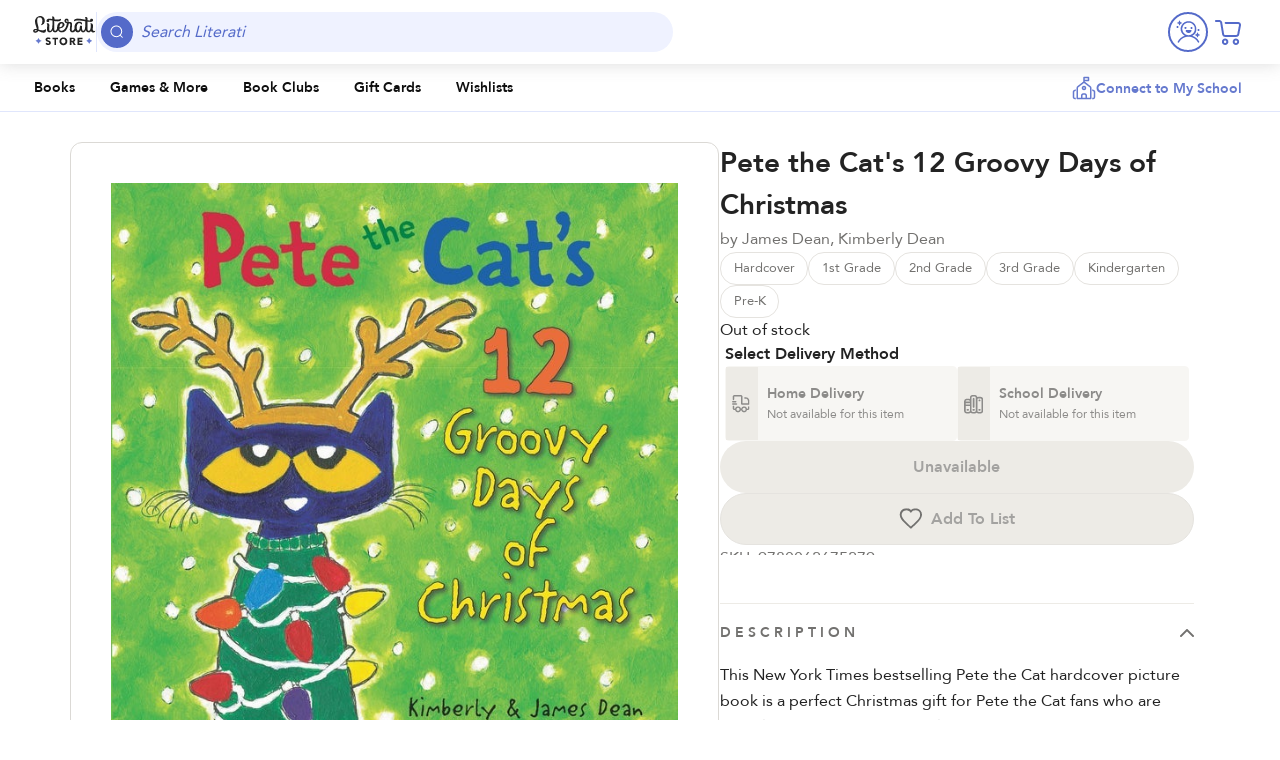

--- FILE ---
content_type: text/html; charset=UTF-8
request_url: https://literati.com/store/product/pete-the-cats-12-groovy-days-of-christmas/r01ca7c/
body_size: 50116
content:
<!doctype html>
<html lang="en-US">
  <head>
    <meta charset="utf-8">
    <meta name="viewport" content="width=device-width, initial-scale=1">
        <meta name='robots' content='index, follow, max-image-preview:large, max-snippet:-1, max-video-preview:-1' />
	<style>img:is([sizes="auto" i], [sizes^="auto," i]) { contain-intrinsic-size: 3000px 1500px }</style>
	
<!-- Google Tag Manager for WordPress by gtm4wp.com -->
<script data-cfasync="false" data-pagespeed-no-defer>
	var gtm4wp_datalayer_name = "dataLayer";
	var dataLayer = dataLayer || [];
	const gtm4wp_use_sku_instead = 1;
	const gtm4wp_currency = 'USD';
	const gtm4wp_product_per_impression = 10;
	const gtm4wp_clear_ecommerce = false;
	const gtm4wp_datalayer_max_timeout = 2000;
</script>
<!-- End Google Tag Manager for WordPress by gtm4wp.com -->
	<!-- This site is optimized with the Yoast SEO plugin v24.9 - https://yoast.com/wordpress/plugins/seo/ -->
	<title>Pete the Cat&#039;s 12 Groovy Days of Christmas - Literati School Store</title>
	<link rel="canonical" href="https://literati.com/store/product/pete-the-cats-12-groovy-days-of-christmas/r01ca7c/" />
	<meta property="og:locale" content="en_US" />
	<meta property="og:type" content="article" />
	<meta property="og:title" content="Pete the Cat&#039;s 12 Groovy Days of Christmas - Literati School Store" />
	<meta property="og:description" content="This New York Times bestselling Pete the Cat hardcover picture book is a perfect Christmas gift for Pete the Cat fans who are eagerly awaiting Santa&#039;s arrival!Pete and his friends are rockin&#039; and groovin&#039; while counting down th..." />
	<meta property="og:url" content="https://literati.com/store/product/pete-the-cats-12-groovy-days-of-christmas/r01ca7c/" />
	<meta property="og:site_name" content="Literati School Store" />
	<meta property="article:publisher" content="https://www.facebook.com/literatikidsclub" />
	<meta property="article:modified_time" content="2025-10-13T16:45:07+00:00" />
	<meta property="og:image" content="https://efairs-assets.literati.com/wp-content/uploads/2022/08/20193659/010f7697-fb55-4a0f-baca-6996a2348377.jpg?auto=webp&optimize=high" />
	<meta property="og:image:width" content="644" />
	<meta property="og:image:height" content="648" />
	<meta property="og:image:type" content="image/jpeg" />
	<meta name="twitter:card" content="summary_large_image" />
	<meta name="twitter:site" content="@literati" />
	<meta name="twitter:label1" content="Est. reading time" />
	<meta name="twitter:data1" content="1 minute" />
	<script type="application/ld+json" class="yoast-schema-graph">{"@context":"https://schema.org","@graph":[{"@type":["WebPage","ItemPage"],"@id":"https://literati.com/store/product/pete-the-cats-12-groovy-days-of-christmas/r01ca7c/","url":"https://literati.com/store/product/pete-the-cats-12-groovy-days-of-christmas/r01ca7c/","name":"Pete the Cat's 12 Groovy Days of Christmas - Literati School Store","isPartOf":{"@id":"https://literati.com/store/#website"},"primaryImageOfPage":{"@id":"https://literati.com/store/product/pete-the-cats-12-groovy-days-of-christmas/r01ca7c/#primaryimage"},"image":{"@id":"https://literati.com/store/product/pete-the-cats-12-groovy-days-of-christmas/r01ca7c/#primaryimage"},"thumbnailUrl":"https://efairs-assets.literati.com/wp-content/uploads/2022/08/20193659/010f7697-fb55-4a0f-baca-6996a2348377.jpg?auto=webp&optimize=high","datePublished":"2022-08-10T16:59:35+00:00","dateModified":"2025-10-13T16:45:07+00:00","breadcrumb":{"@id":"https://literati.com/store/product/pete-the-cats-12-groovy-days-of-christmas/r01ca7c/#breadcrumb"},"inLanguage":"en-US","potentialAction":[{"@type":"ReadAction","target":["https://literati.com/store/product/pete-the-cats-12-groovy-days-of-christmas/r01ca7c/"]}]},{"@type":"ImageObject","inLanguage":"en-US","@id":"https://literati.com/store/product/pete-the-cats-12-groovy-days-of-christmas/r01ca7c/#primaryimage","url":"https://efairs-assets.literati.com/wp-content/uploads/2022/08/20193659/010f7697-fb55-4a0f-baca-6996a2348377.jpg?auto=webp&optimize=high","contentUrl":"https://efairs-assets.literati.com/wp-content/uploads/2022/08/20193659/010f7697-fb55-4a0f-baca-6996a2348377.jpg?auto=webp&optimize=high","width":644,"height":648},{"@type":"BreadcrumbList","@id":"https://literati.com/store/product/pete-the-cats-12-groovy-days-of-christmas/r01ca7c/#breadcrumb","itemListElement":[{"@type":"ListItem","position":1,"name":"All Products","item":"https://literati.com/store/product/"},{"@type":"ListItem","position":2,"name":"Pete the Cat&#8217;s 12 Groovy Days of Christmas"}]},{"@type":"WebSite","@id":"https://literati.com/store/#website","url":"https://literati.com/store/","name":"Literati Store","description":"","publisher":{"@id":"https://literati.com/store/#organization"},"potentialAction":[{"@type":"SearchAction","target":{"@type":"EntryPoint","urlTemplate":"https://literati.com/store/?s={search_term_string}"},"query-input":{"@type":"PropertyValueSpecification","valueRequired":true,"valueName":"search_term_string"}}],"inLanguage":"en-US"},{"@type":"Organization","@id":"https://literati.com/store/#organization","name":"Literati","url":"https://literati.com/store/","logo":{"@type":"ImageObject","inLanguage":"en-US","@id":"https://literati.com/store/#/schema/logo/image/","url":"https://efairs-assets.literati.com/wp-content/uploads/2024/01/23095349/literati-classrooms.svg","contentUrl":"https://efairs-assets.literati.com/wp-content/uploads/2024/01/23095349/literati-classrooms.svg","caption":"Literati"},"image":{"@id":"https://literati.com/store/#/schema/logo/image/"},"sameAs":["https://www.facebook.com/literatikidsclub","https://x.com/literati"]}]}</script>
	<!-- / Yoast SEO plugin. -->


<link rel='stylesheet' id='blocks/section-row-book-list/0-css' href='https://literati.com/store/wp-content/themes/literati-store/public/css/blocks/section-row-book-list.93e81d.css' media='all' />
<link rel='stylesheet' id='wc-gift-cards-blocks-integration-css' href='https://literati.com/store/wp-content/plugins/woocommerce-gift-cards/assets/dist/frontend/blocks.css?ver=2.7.1' media='all' />
<style id='global-styles-inline-css'>
:root{--wp--preset--aspect-ratio--square: 1;--wp--preset--aspect-ratio--4-3: 4/3;--wp--preset--aspect-ratio--3-4: 3/4;--wp--preset--aspect-ratio--3-2: 3/2;--wp--preset--aspect-ratio--2-3: 2/3;--wp--preset--aspect-ratio--16-9: 16/9;--wp--preset--aspect-ratio--9-16: 9/16;--wp--preset--color--black: #000000;--wp--preset--color--cyan-bluish-gray: #abb8c3;--wp--preset--color--white: #ffffff;--wp--preset--color--pale-pink: #f78da7;--wp--preset--color--vivid-red: #cf2e2e;--wp--preset--color--luminous-vivid-orange: #ff6900;--wp--preset--color--luminous-vivid-amber: #fcb900;--wp--preset--color--light-green-cyan: #7bdcb5;--wp--preset--color--vivid-green-cyan: #00d084;--wp--preset--color--pale-cyan-blue: #8ed1fc;--wp--preset--color--vivid-cyan-blue: #0693e3;--wp--preset--color--vivid-purple: #9b51e0;--wp--preset--gradient--vivid-cyan-blue-to-vivid-purple: linear-gradient(135deg,rgba(6,147,227,1) 0%,rgb(155,81,224) 100%);--wp--preset--gradient--light-green-cyan-to-vivid-green-cyan: linear-gradient(135deg,rgb(122,220,180) 0%,rgb(0,208,130) 100%);--wp--preset--gradient--luminous-vivid-amber-to-luminous-vivid-orange: linear-gradient(135deg,rgba(252,185,0,1) 0%,rgba(255,105,0,1) 100%);--wp--preset--gradient--luminous-vivid-orange-to-vivid-red: linear-gradient(135deg,rgba(255,105,0,1) 0%,rgb(207,46,46) 100%);--wp--preset--gradient--very-light-gray-to-cyan-bluish-gray: linear-gradient(135deg,rgb(238,238,238) 0%,rgb(169,184,195) 100%);--wp--preset--gradient--cool-to-warm-spectrum: linear-gradient(135deg,rgb(74,234,220) 0%,rgb(151,120,209) 20%,rgb(207,42,186) 40%,rgb(238,44,130) 60%,rgb(251,105,98) 80%,rgb(254,248,76) 100%);--wp--preset--gradient--blush-light-purple: linear-gradient(135deg,rgb(255,206,236) 0%,rgb(152,150,240) 100%);--wp--preset--gradient--blush-bordeaux: linear-gradient(135deg,rgb(254,205,165) 0%,rgb(254,45,45) 50%,rgb(107,0,62) 100%);--wp--preset--gradient--luminous-dusk: linear-gradient(135deg,rgb(255,203,112) 0%,rgb(199,81,192) 50%,rgb(65,88,208) 100%);--wp--preset--gradient--pale-ocean: linear-gradient(135deg,rgb(255,245,203) 0%,rgb(182,227,212) 50%,rgb(51,167,181) 100%);--wp--preset--gradient--electric-grass: linear-gradient(135deg,rgb(202,248,128) 0%,rgb(113,206,126) 100%);--wp--preset--gradient--midnight: linear-gradient(135deg,rgb(2,3,129) 0%,rgb(40,116,252) 100%);--wp--preset--font-size--small: 13px;--wp--preset--font-size--medium: 20px;--wp--preset--font-size--large: 36px;--wp--preset--font-size--x-large: 42px;--wp--preset--spacing--20: 0.44rem;--wp--preset--spacing--30: 0.67rem;--wp--preset--spacing--40: 1rem;--wp--preset--spacing--50: 1.5rem;--wp--preset--spacing--60: 2.25rem;--wp--preset--spacing--70: 3.38rem;--wp--preset--spacing--80: 5.06rem;--wp--preset--shadow--natural: 6px 6px 9px rgba(0, 0, 0, 0.2);--wp--preset--shadow--deep: 12px 12px 50px rgba(0, 0, 0, 0.4);--wp--preset--shadow--sharp: 6px 6px 0px rgba(0, 0, 0, 0.2);--wp--preset--shadow--outlined: 6px 6px 0px -3px rgba(255, 255, 255, 1), 6px 6px rgba(0, 0, 0, 1);--wp--preset--shadow--crisp: 6px 6px 0px rgba(0, 0, 0, 1);}:where(body) { margin: 0; }.wp-site-blocks > .alignleft { float: left; margin-right: 2em; }.wp-site-blocks > .alignright { float: right; margin-left: 2em; }.wp-site-blocks > .aligncenter { justify-content: center; margin-left: auto; margin-right: auto; }:where(.is-layout-flex){gap: 0.5em;}:where(.is-layout-grid){gap: 0.5em;}.is-layout-flow > .alignleft{float: left;margin-inline-start: 0;margin-inline-end: 2em;}.is-layout-flow > .alignright{float: right;margin-inline-start: 2em;margin-inline-end: 0;}.is-layout-flow > .aligncenter{margin-left: auto !important;margin-right: auto !important;}.is-layout-constrained > .alignleft{float: left;margin-inline-start: 0;margin-inline-end: 2em;}.is-layout-constrained > .alignright{float: right;margin-inline-start: 2em;margin-inline-end: 0;}.is-layout-constrained > .aligncenter{margin-left: auto !important;margin-right: auto !important;}.is-layout-constrained > :where(:not(.alignleft):not(.alignright):not(.alignfull)){margin-left: auto !important;margin-right: auto !important;}body .is-layout-flex{display: flex;}.is-layout-flex{flex-wrap: wrap;align-items: center;}.is-layout-flex > :is(*, div){margin: 0;}body .is-layout-grid{display: grid;}.is-layout-grid > :is(*, div){margin: 0;}body{padding-top: 0px;padding-right: 0px;padding-bottom: 0px;padding-left: 0px;}a:where(:not(.wp-element-button)){text-decoration: underline;}:root :where(.wp-element-button, .wp-block-button__link){background-color: #32373c;border-width: 0;color: #fff;font-family: inherit;font-size: inherit;line-height: inherit;padding: calc(0.667em + 2px) calc(1.333em + 2px);text-decoration: none;}.has-black-color{color: var(--wp--preset--color--black) !important;}.has-cyan-bluish-gray-color{color: var(--wp--preset--color--cyan-bluish-gray) !important;}.has-white-color{color: var(--wp--preset--color--white) !important;}.has-pale-pink-color{color: var(--wp--preset--color--pale-pink) !important;}.has-vivid-red-color{color: var(--wp--preset--color--vivid-red) !important;}.has-luminous-vivid-orange-color{color: var(--wp--preset--color--luminous-vivid-orange) !important;}.has-luminous-vivid-amber-color{color: var(--wp--preset--color--luminous-vivid-amber) !important;}.has-light-green-cyan-color{color: var(--wp--preset--color--light-green-cyan) !important;}.has-vivid-green-cyan-color{color: var(--wp--preset--color--vivid-green-cyan) !important;}.has-pale-cyan-blue-color{color: var(--wp--preset--color--pale-cyan-blue) !important;}.has-vivid-cyan-blue-color{color: var(--wp--preset--color--vivid-cyan-blue) !important;}.has-vivid-purple-color{color: var(--wp--preset--color--vivid-purple) !important;}.has-black-background-color{background-color: var(--wp--preset--color--black) !important;}.has-cyan-bluish-gray-background-color{background-color: var(--wp--preset--color--cyan-bluish-gray) !important;}.has-white-background-color{background-color: var(--wp--preset--color--white) !important;}.has-pale-pink-background-color{background-color: var(--wp--preset--color--pale-pink) !important;}.has-vivid-red-background-color{background-color: var(--wp--preset--color--vivid-red) !important;}.has-luminous-vivid-orange-background-color{background-color: var(--wp--preset--color--luminous-vivid-orange) !important;}.has-luminous-vivid-amber-background-color{background-color: var(--wp--preset--color--luminous-vivid-amber) !important;}.has-light-green-cyan-background-color{background-color: var(--wp--preset--color--light-green-cyan) !important;}.has-vivid-green-cyan-background-color{background-color: var(--wp--preset--color--vivid-green-cyan) !important;}.has-pale-cyan-blue-background-color{background-color: var(--wp--preset--color--pale-cyan-blue) !important;}.has-vivid-cyan-blue-background-color{background-color: var(--wp--preset--color--vivid-cyan-blue) !important;}.has-vivid-purple-background-color{background-color: var(--wp--preset--color--vivid-purple) !important;}.has-black-border-color{border-color: var(--wp--preset--color--black) !important;}.has-cyan-bluish-gray-border-color{border-color: var(--wp--preset--color--cyan-bluish-gray) !important;}.has-white-border-color{border-color: var(--wp--preset--color--white) !important;}.has-pale-pink-border-color{border-color: var(--wp--preset--color--pale-pink) !important;}.has-vivid-red-border-color{border-color: var(--wp--preset--color--vivid-red) !important;}.has-luminous-vivid-orange-border-color{border-color: var(--wp--preset--color--luminous-vivid-orange) !important;}.has-luminous-vivid-amber-border-color{border-color: var(--wp--preset--color--luminous-vivid-amber) !important;}.has-light-green-cyan-border-color{border-color: var(--wp--preset--color--light-green-cyan) !important;}.has-vivid-green-cyan-border-color{border-color: var(--wp--preset--color--vivid-green-cyan) !important;}.has-pale-cyan-blue-border-color{border-color: var(--wp--preset--color--pale-cyan-blue) !important;}.has-vivid-cyan-blue-border-color{border-color: var(--wp--preset--color--vivid-cyan-blue) !important;}.has-vivid-purple-border-color{border-color: var(--wp--preset--color--vivid-purple) !important;}.has-vivid-cyan-blue-to-vivid-purple-gradient-background{background: var(--wp--preset--gradient--vivid-cyan-blue-to-vivid-purple) !important;}.has-light-green-cyan-to-vivid-green-cyan-gradient-background{background: var(--wp--preset--gradient--light-green-cyan-to-vivid-green-cyan) !important;}.has-luminous-vivid-amber-to-luminous-vivid-orange-gradient-background{background: var(--wp--preset--gradient--luminous-vivid-amber-to-luminous-vivid-orange) !important;}.has-luminous-vivid-orange-to-vivid-red-gradient-background{background: var(--wp--preset--gradient--luminous-vivid-orange-to-vivid-red) !important;}.has-very-light-gray-to-cyan-bluish-gray-gradient-background{background: var(--wp--preset--gradient--very-light-gray-to-cyan-bluish-gray) !important;}.has-cool-to-warm-spectrum-gradient-background{background: var(--wp--preset--gradient--cool-to-warm-spectrum) !important;}.has-blush-light-purple-gradient-background{background: var(--wp--preset--gradient--blush-light-purple) !important;}.has-blush-bordeaux-gradient-background{background: var(--wp--preset--gradient--blush-bordeaux) !important;}.has-luminous-dusk-gradient-background{background: var(--wp--preset--gradient--luminous-dusk) !important;}.has-pale-ocean-gradient-background{background: var(--wp--preset--gradient--pale-ocean) !important;}.has-electric-grass-gradient-background{background: var(--wp--preset--gradient--electric-grass) !important;}.has-midnight-gradient-background{background: var(--wp--preset--gradient--midnight) !important;}.has-small-font-size{font-size: var(--wp--preset--font-size--small) !important;}.has-medium-font-size{font-size: var(--wp--preset--font-size--medium) !important;}.has-large-font-size{font-size: var(--wp--preset--font-size--large) !important;}.has-x-large-font-size{font-size: var(--wp--preset--font-size--x-large) !important;}
:where(.wp-block-post-template.is-layout-flex){gap: 1.25em;}:where(.wp-block-post-template.is-layout-grid){gap: 1.25em;}
:where(.wp-block-columns.is-layout-flex){gap: 2em;}:where(.wp-block-columns.is-layout-grid){gap: 2em;}
:root :where(.wp-block-pullquote){font-size: 1.5em;line-height: 1.6;}
</style>
<style id='woocommerce-inline-inline-css'>
.woocommerce form .form-row .required { visibility: visible; }
</style>
<link rel='stylesheet' id='efairs-wishlists-css' href='https://literati.com/store/wp-content/plugins/efairs-wp-wishlists/assets/css/wishlists-frontend.css?ver=1.0.1' media='all' />
<link rel='stylesheet' id='wc-gc-css-css' href='https://literati.com/store/wp-content/plugins/woocommerce-gift-cards/assets/css/frontend/woocommerce.css?ver=2.7.1' media='all' />
<link rel='stylesheet' id='ep_general_styles-css' href='https://literati.com/store/wp-content/plugins/elasticpress/dist/css/general-styles.css?ver=66295efe92a630617c00' media='all' />
<link rel='stylesheet' id='brands-styles-css' href='https://literati.com/store/wp-content/plugins/woocommerce/assets/css/brands.css?ver=9.9.5' media='all' />
<link rel='stylesheet' id='app/0-css' href='https://literati.com/store/wp-content/themes/literati-store/public/css/app.c159b2.css' media='all' />
<link rel='stylesheet' id='view-single-product/0-css' href='https://literati.com/store/wp-content/themes/literati-store/public/css/view-single-product.1f2c2a.css' media='all' />
<link rel='stylesheet' id='view-clubs/0-css' href='https://literati.com/store/wp-content/themes/literati-store/public/css/view-clubs.c509f9.css' media='all' />
<link rel='stylesheet' id='dialog-educator/0-css' href='https://literati.com/store/wp-content/themes/literati-store/public/css/dialog-educator.294212.css' media='all' />
<link rel='stylesheet' id='elasticpress-autosuggest-css' href='https://literati.com/store/wp-content/plugins/elasticpress/dist/css/autosuggest-styles.css?ver=d87f34a78edccbda21b1' media='all' />
<link rel='stylesheet' id='style_login_widget-css' href='https://literati.com/store/wp-content/plugins/miniorange-oauth-oidc-single-sign-on/resources/css/style_login_widget.css?ver=6.7.2' media='all' />
<link rel='stylesheet' id='custom-css-css' href='https://literati.com/store/wp-content/plugins/theme-customisations/custom/style.css?ver=6.7.2' media='all' />
<script src="https://literati.com/store/wp-includes/js/jquery/jquery.min.js?ver=3.7.1" id="jquery-core-js"></script>
<script src="https://literati.com/store/wp-includes/js/jquery/jquery-migrate.min.js?ver=3.4.1" id="jquery-migrate-js"></script>
<script src="https://literati.com/store/wp-content/plugins/woocommerce/assets/js/jquery-blockui/jquery.blockUI.min.js?ver=2.7.0-wc.9.9.5" id="jquery-blockui-js" defer data-wp-strategy="defer"></script>
<script id="wc-add-to-cart-js-extra">
var wc_add_to_cart_params = {"ajax_url":"\/store\/wp-admin\/admin-ajax.php","wc_ajax_url":"\/store\/?wc-ajax=%%endpoint%%","i18n_view_cart":"View cart","cart_url":"https:\/\/literati.com\/store\/cart\/","is_cart":"","cart_redirect_after_add":"no"};
</script>
<script src="https://literati.com/store/wp-content/plugins/woocommerce/assets/js/frontend/add-to-cart.min.js?ver=9.9.5" id="wc-add-to-cart-js" defer data-wp-strategy="defer"></script>
<script id="wc-single-product-js-extra">
var wc_single_product_params = {"i18n_required_rating_text":"Please select a rating","i18n_rating_options":["1 of 5 stars","2 of 5 stars","3 of 5 stars","4 of 5 stars","5 of 5 stars"],"i18n_product_gallery_trigger_text":"View full-screen image gallery","review_rating_required":"yes","flexslider":{"rtl":false,"animation":"slide","smoothHeight":true,"directionNav":false,"controlNav":"thumbnails","slideshow":false,"animationSpeed":500,"animationLoop":false,"allowOneSlide":false},"zoom_enabled":"","zoom_options":[],"photoswipe_enabled":"","photoswipe_options":{"shareEl":false,"closeOnScroll":false,"history":false,"hideAnimationDuration":0,"showAnimationDuration":0},"flexslider_enabled":""};
</script>
<script src="https://literati.com/store/wp-content/plugins/woocommerce/assets/js/frontend/single-product.min.js?ver=9.9.5" id="wc-single-product-js" defer data-wp-strategy="defer"></script>
<script src="https://literati.com/store/wp-content/plugins/woocommerce/assets/js/js-cookie/js.cookie.min.js?ver=2.1.4-wc.9.9.5" id="js-cookie-js" defer data-wp-strategy="defer"></script>
<script id="woocommerce-js-extra">
var woocommerce_params = {"ajax_url":"\/store\/wp-admin\/admin-ajax.php","wc_ajax_url":"\/store\/?wc-ajax=%%endpoint%%","i18n_password_show":"Show password","i18n_password_hide":"Hide password"};
</script>
<script src="https://literati.com/store/wp-content/plugins/woocommerce/assets/js/frontend/woocommerce.min.js?ver=9.9.5" id="woocommerce-js" defer data-wp-strategy="defer"></script>
<script id="amplitude-sdk-js-before">
!function(){"use strict";!function(e,t){var r=e.amplitude||{_q:[],_iq:{}};if(r.invoked)e.console&&console.error&&console.error("Amplitude snippet has been loaded.");else{var n=function(e,t){e.prototype[t]=function(){return this._q.push({name:t,args:Array.prototype.slice.call(arguments,0)}),this}},s=function(e,t,r){return function(n){e._q.push({name:t,args:Array.prototype.slice.call(r,0),resolve:n})}},o=function(e,t,r){e._q.push({name:t,args:Array.prototype.slice.call(r,0)})},i=function(e,t,r){e[t]=function(){if(r)return{promise:new Promise(s(e,t,Array.prototype.slice.call(arguments)))};o(e,t,Array.prototype.slice.call(arguments))}},c=function(e){for(var t=0;t<g.length;t++)i(e,g[t],!1);for(var r=0;r<m.length;r++)i(e,m[r],!0)};r.invoked=!0;var a=t.createElement("script");a.type="text/javascript",a.integrity="sha384-ZNQpM6W99BKecTIDzxEeg1vpQbbq+rfMhiN3nQVDGVNUGP4CV+t8maNr0ZZ43Bqf",a.crossOrigin="anonymous",a.async=!0,a.src="https://cdn.amplitude.com/libs/analytics-browser-2.12.2-min.js.gz",a.onload=function(){e.amplitude.runQueuedFunctions||console.log("[Amplitude] Error: could not load SDK")};var u=t.getElementsByTagName("script")[0];u.parentNode.insertBefore(a,u);for(var p=function(){return this._q=[],this},l=["add","append","clearAll","prepend","set","setOnce","unset","preInsert","postInsert","remove","getUserProperties"],d=0;d<l.length;d++)n(p,l[d]);r.Identify=p;for(var f=function(){return this._q=[],this},v=["getEventProperties","setProductId","setQuantity","setPrice","setRevenue","setRevenueType","setReceipt","setReceiptSig","setCurrency","setEventProperties"],y=0;y<v.length;y++)n(f,v[y]);r.Revenue=f;var g=["getDeviceId","setDeviceId","getSessionId","setSessionId","getUserId","setUserId","setOptOut","setTransport","reset","extendSession"],m=["init","add","remove","track","logEvent","identify","groupIdentify","setGroup","revenue","flush"];c(r),r.createInstance=function(e){return r._iq[e]={_q:[]},c(r._iq[e]),r._iq[e]},e.amplitude=r}}(window,document)}();
var amplitudeEventQueue = []; function amplitudeLogEvent() { try { if ( amplitude ) { amplitude.track( arguments[0], arguments[1] ); } else { amplitudeEventQueue.push( arguments ) } } catch( e ) {} } function amplitudeLogUserProperty(props = {}) { try { var identifyEvent = new amplitude.Identify(); for ( var key in props ) { identifyEvent.set(key, props[key]); } foramplitude.identify(identifyEvent); } catch ( e ) {}} function amplitudeIncrementUserProperty(prop) { var identifyEvent = new amplitude.Identify(); identifyEvent.add(prop, 1); amplitude.identify(identifyEvent);}
</script>
<script src="https://cdn.amplitude.com/libs/plugin-session-replay-browser-1.4.0-min.js.gz?ver=6.7.2" id="amplitude-session-replay-plugin-js"></script>
<script id="amplitude-sdk-init-js-after">
const sessionReplayTracking = window.sessionReplay.plugin();
            window.amplitude.add(sessionReplayTracking);
            amplitude.init("bf402b2acc1aa7c7417fea34a023eb51", "", {deviceId: "amplitude_device_id_69180b3e47e164.37016133", defaultTracking: { attribution: true, pageViews: false, sessions: true, formInteractions: false, fileDownloads: true, } } ); window.addEventListener("pagehide", function () { amplitude.setTransport("beacon"); amplitude.flush(); });
</script>
<script id="theme-settings-js-extra">
var literati_theme_settings = {"wp_site_url":"https:\/\/literati.com\/store","ajax_url":"https:\/\/literati.com\/store\/wp-admin\/admin-ajax.php","nonce":"0732b464c6","isEducator":"","isNewWishlistsActive":"1"};
</script>
<script src="https://literati.com/store/wp-content/plugins/theme-customisations/custom/custom.js?ver=6.7.2" id="custom-js-js"></script>

<!-- Google Tag Manager for WordPress by gtm4wp.com -->
<!-- GTM Container placement set to off -->
<script data-cfasync="false" data-pagespeed-no-defer>
	var dataLayer_content = {"pageTitle":"Pete the Cat's 12 Groovy Days of Christmas - Literati School Store","pagePostType":"product","pagePostType2":"single-product","postID":22380,"customerTotalOrders":0,"customerTotalOrderValue":0,"customerFirstName":"","customerLastName":"","customerBillingFirstName":"","customerBillingLastName":"","customerBillingCompany":"","customerBillingAddress1":"","customerBillingAddress2":"","customerBillingCity":"","customerBillingState":"","customerBillingPostcode":"","customerBillingCountry":"","customerBillingEmail":"","customerBillingEmailHash":"","customerBillingPhone":"","customerShippingFirstName":"","customerShippingLastName":"","customerShippingCompany":"","customerShippingAddress1":"","customerShippingAddress2":"","customerShippingCity":"","customerShippingState":"","customerShippingPostcode":"","customerShippingCountry":"","cartContent":{"totals":{"applied_coupons":[],"discount_total":0,"subtotal":0,"total":0},"items":[]},"productRatingCounts":[],"productAverageRating":0,"productReviewCount":0,"productType":"simple","productIsVariable":0};
	dataLayer.push( dataLayer_content );
</script>
<script data-cfasync="false" data-pagespeed-no-defer>
	console.warn && console.warn("[GTM4WP] Google Tag Manager container code placement set to OFF !!!");
	console.warn && console.warn("[GTM4WP] Data layer codes are active but GTM container must be loaded using custom coding !!!");
</script>
<!-- End Google Tag Manager for WordPress by gtm4wp.com -->	<noscript><style>.woocommerce-product-gallery{ opacity: 1 !important; }</style></noscript>
	<link rel="icon" href="https://efairs-assets.literati.com/wp-content/uploads/2024/09/03114641/cropped-literati_favicon_wonb-32x32.png?auto=webp&#038;optimize=high" sizes="32x32" />
<link rel="icon" href="https://efairs-assets.literati.com/wp-content/uploads/2024/09/03114641/cropped-literati_favicon_wonb-192x192.png?auto=webp&#038;optimize=high" sizes="192x192" />
<link rel="apple-touch-icon" href="https://efairs-assets.literati.com/wp-content/uploads/2024/09/03114641/cropped-literati_favicon_wonb-180x180.png?auto=webp&#038;optimize=high" />
<meta name="msapplication-TileImage" content="https://efairs-assets.literati.com/wp-content/uploads/2024/09/03114641/cropped-literati_favicon_wonb-270x270.png?auto=webp&#038;optimize=high" />
  </head>

  <body class="product-template-default single single-product postid-22380 wp-custom-logo wp-embed-responsive d-flex flex-column theme-literati-store woocommerce woocommerce-page woocommerce-no-js r01ca7c is-school-store">
        <!-- Google Tag Manager (noscript) -->
    <noscript><iframe src="https://www.googletagmanager.com/ns.html?id=GTM-5DVBL63"
    height="0" width="0" style="display:none;visibility:hidden"></iframe></noscript>
    <!-- End Google Tag Manager (noscript) -->
    
    <div class="d-flex flex-column min-vh-100 w-100">
      <a class="visually-hidden-focusable" href="#main">
        Skip to content
      </a>

      <header id="page-header">
  <div class="brand-bar">
    <div class="container-fluid">
      <a href="https://literati.com/store/" class="brand-bar_logo" aria-label="Literati School Store">
        <svg xmlns="http://www.w3.org/2000/svg" version="1.1" viewBox="0 0 64 32" fill="none">
  <g>
    <g>
      <path d="M62.9,14.8c-.3.2-.7.2-1.1.1-.6-.1-1-.6-1-1.4s.2-3,.2-4.1-.7-2.1-1.9-2.1-.5,0-.7.1c0,0,0,0,0,.1.1.2.4.7.4,1.6s0,.8,0,1.2c-.2,3.3-.9,4.5-2,4.5s-.8-.2-1-.6c-.2-.3-.3-.8-.3-1.6,0-.8,0-1.1,0-3.2,0,0,0-2,0-3.8,1.2.2,2.3.3,3.1.3,1.6,0,2.4-.8,2.4-1.8s-.5-1.4-1.5-1.4-1.3.6-1.4,1.3c0,.2,0,.4.2.6-.8,0-1.8-.2-2.8-.4,0-.7,0-1.3,0-1.3,0-1.3-.7-2-1.8-2s-.7.1-.7.2c0,0,0,0,0,0,.1.2.4.5.4,1.5s0,.5,0,1.2c-2.6-.6-5.3-1.2-7.6-1.2s-3.5.9-3.7,1.7c-.1.4-.1.8,0,1,0,0,0,0,0,0,.3-.2,1.5-.8,4-.8s4.6.4,7.2.8c0,1.5,0,3,0,3.1,0,1.7-.2,4.1-.6,5.1-.4.9-.9,1.3-1.5,1.3s-1-.5-1.1-1.6c0-.9,0-1.8,0-2.3,0-.8-.3-1.2-1.2-1.2s-.8.1-1,.2c0,0,0,0,0,0,0,.8,0,2.1-.4,3.2-.3.8-.7,1.5-1.4,1.5s-1.4-1-1.4-2.9c0-3.3,1.2-4.6,2.6-4.6s1.5.8,1.8,1.5c0,0,0,0,0,0,.5-.1,1-.5,1-1.1,0-1-1.2-1.8-2.9-1.8-3,0-4.8,2.4-4.8,6.1s0,.8,0,1.2c-.6,1-1.2,1.7-1.9,1.7s-.8-.4-.8-1.2c0-1.2.4-3.5.4-5.1s-.8-2.4-2.1-2.4-.9,0-1.4,0c0-.3,0-.6,0-.8,0-.7-.1-1.4-.3-1.7-.3-.5-.8-.9-1.6-.9-1.3,0-2.2.9-2.2,2.2s1.1,2.5,2.5,2.5c-.6,3.2-2.3,7.4-5.2,7.4s-2-.7-2.3-2.2c.7-.1,1.6-.3,2.5-.7,1.7-.8,2.5-2,2.5-3.2s-1.2-2.7-3-2.7c-2.6,0-4.4,2.5-4.4,5.5s0,.8,0,1.2c-.5,1.1-1.1,2.2-1.9,2.2s-.6-.1-.7-.4c-.2-.3-.2-.7-.2-1.3,0-1.3,0-3.8,0-3.8,0-.9,0-2.7,0-4.3,1.1.2,2.3.4,3.4.4,2.4,0,3.1-.9,3.3-1.7.1-.4,0-.8,0-1,0,0,0,0,0,0-.4.3-1.3.8-3.6.8s-2.1,0-3-.2c0-.5,0-.9,0-.9,0-1.3-.7-2-1.8-2s-.7.1-.7.2c0,0,0,0,0,0,.1.2.4.5.4,1.5s0,.4,0,.9c-1.2-.2-2.3-.3-3.4-.3s-2.4.8-2.4,2,.5,1.4,1.5,1.4,1.3-.6,1.4-1.3c0-.3-.1-.7-.4-.8,1,0,2.2.3,3.4.6,0,1.9,0,4.3,0,4.3,0,2.1-.3,3.6-.7,4.5-.5,1-1,1.5-1.6,1.5s-.9-.4-.9-1.2c0-1.4.2-3,.2-4.4s-.9-2.1-2-2.1-.5,0-.6.1c0,0,0,.1,0,.2.1.2.4.7.4,1.7,0,1.5-.2,3.1-.2,4.5s1.1,2.7,2.6,2.7c1.1,0,2.1-.5,3-2.1.3,1.2,1.1,2.1,2.5,2.1s2.3-.9,3-2.1c.8,1.4,2.2,2.1,3.8,2.1,2.5,0,4.1-1.6,5.2-3.8.9-1.8,1.5-3.6,1.7-5.2.1,0,.2,0,.4,0,.8,0,1.1.4,1.1,1.4,0,1.4-.5,3-.5,4.7s1.1,2.9,2.6,2.9,2.2-.6,2.9-1.7c.6,1.1,1.5,1.7,2.6,1.7s2.2-.6,2.8-2.4c0,.5.2.9.4,1.2.5.8,1.3,1.2,2,1.2s2.1-.4,2.8-2.3c.4,1.4,1.2,2.3,2.7,2.3s1.8-.5,2.4-1.5c.1.3.3.6.4.8.4.5,1.1.8,1.8.8s1.8-.5,2-1.5c0-.2,0-.3-.2-.2ZM27.5,11.4c0-2.4.9-4,2-4s1,.6,1,1.2c0,1.1-.6,2.1-1.8,2.5-.4.2-.8.2-1.2.2h0ZM35.4,6c0,0,0,.2,0,.2-.7-.1-1.2-.5-1.2-1.3s.3-.8.6-.8.7.5.6,1.8ZM13.7,13.3c0-.1-.2-.1-.3,0-.5.5-1.4,1.1-2.9,1.1s-2.6-.4-3.9-.8c0-.3,0-.5,0-.8,0-2.8-1.4-4.8-1.4-8.1s1.2-3.3,2.7-3.3,2.5,1.3,2.5,3.3-.4,2.9-1.4,4.3c0,.1,0,.2.1.2,2.5-.3,3.7-2.3,3.7-4.5S11,0,8.3,0,3,2.3,3,5.4s1.5,5.2,1.8,7.6c-.4,0-.8-.1-1.1-.1-1.6,0-2.6.9-2.6,2s.8,1.8,2.3,1.8,2.4-.8,3-1.8c1.5.7,3.2,1.8,5.1,1.8s2.3-.7,2.4-2c0-.5,0-1.1,0-1.3ZM3.3,15.4c-1,0-1-1.3.6-1.3s.5,0,.8.1c-.1.7-.6,1.1-1.5,1.1ZM15.5,23.3c0,0,0,.2,0,.3s0,.2,0,.3c0,0,.1.2.2.2.1,0,.2.1.4.2.1,0,.3,0,.5.2.2,0,.5.2.8.3.3,0,.5.2.7.4.2.2.4.4.5.6.1.2.2.5.2.9s0,.8-.2,1.1c-.1.3-.4.5-.6.7-.3.2-.6.3-.9.4-.3,0-.7.1-1,.1-.5,0-1,0-1.5-.3-.5-.2-.9-.4-1.2-.8l1.1-1.2c.2.2.4.4.7.5.3.1.6.2.9.2s.3,0,.4,0c.1,0,.2,0,.3-.1,0,0,.2-.1.2-.2,0-.1,0-.2,0-.4s0-.3-.1-.3c0,0-.2-.2-.3-.3-.1,0-.3-.2-.5-.2-.2,0-.4-.1-.6-.2-.2,0-.5-.2-.7-.3-.2-.1-.4-.2-.6-.4-.2-.2-.3-.4-.4-.6-.1-.2-.2-.5-.2-.8s0-.7.2-1c.2-.3.4-.5.6-.7.3-.2.6-.3.9-.4.3,0,.7-.1,1-.1s.8,0,1.2.2c.4.1.8.4,1.1.7l-1.1,1.2c-.1-.2-.3-.3-.6-.4-.2-.1-.5-.2-.7-.2s-.2,0-.4,0c-.1,0-.2,0-.3.1,0,0-.2.1-.2.2ZM20.3,21.7h5.8v1.5h-2v5.7h-1.7v-5.7h-2v-1.5ZM42.8,25.1c.3-.3.4-.7.4-1.2s0-.8-.2-1c-.2-.3-.4-.5-.6-.7-.3-.2-.6-.3-.9-.4-.3,0-.7-.1-1-.1h-2.7v7.2h1.7v-2.9h.6l1.6,2.9h2l-1.9-3.1c.5-.1.8-.4,1.1-.7ZM41.3,24.3c0,.1-.2.2-.3.3-.1,0-.3.1-.4.1-.1,0-.3,0-.4,0h-.8v-1.7h.9c.1,0,.3,0,.4,0,.1,0,.3,0,.4.1.1,0,.2.1.3.2,0,.1.1.2.1.4s0,.3-.1.4ZM47.3,27.4h3.3v1.5h-5v-7.2h4.8v1.5h-3.2v1.4h3v1.4h-3v1.5ZM34.2,22.5c-.3-.3-.8-.6-1.2-.8-.5-.2-1-.3-1.6-.3s-1.1,0-1.6.3c-.5.2-.9.4-1.2.8-.3.3-.6.7-.8,1.2-.2.5-.3,1-.3,1.6s0,1.1.3,1.6c.2.5.5.9.8,1.2.4.3.8.6,1.2.8.5.2,1,.3,1.6.3s1.1,0,1.6-.3c.5-.2.9-.4,1.2-.8.4-.3.6-.7.8-1.2.2-.5.3-1,.3-1.6s0-1.1-.3-1.6c-.2-.5-.5-.9-.8-1.2ZM33.3,26.1c-.1.3-.2.5-.4.7-.2.2-.4.4-.7.5-.3.1-.5.2-.8.2s-.6,0-.8-.2c-.3-.1-.5-.3-.7-.5-.2-.2-.3-.4-.4-.7-.1-.3-.2-.6-.2-.9s0-.6.1-.9c.1-.3.2-.5.4-.7.2-.2.4-.3.7-.5.3-.1.5-.2.8-.2s.6,0,.8.2c.3.1.5.3.7.5.2.2.3.4.4.7.1.3.2.6.2.9s0,.6-.2.9Z" fill="currentColor"/>
      <g>
        <path d="M9.1,24.6c-.9-.3-1.9-1-2.4-2.3,0-.3-.5-.3-.5,0-.3.9-.9,1.9-2.3,2.2-.3,0-.3.4,0,.5.8.4,1.9,1.2,2.4,2.5,0,.2.4.2.5,0,.3-.9,1-2,2.4-2.4.3,0,.3-.4,0-.5Z" fill="#6579ce"/>
        <path d="M59.8,24.6c-.9-.3-1.9-1-2.4-2.3,0-.3-.5-.3-.5,0-.3.9-.9,1.9-2.3,2.2-.3,0-.3.4,0,.5.8.4,1.9,1.2,2.4,2.5,0,.2.4.2.5,0,.3-.9,1-2,2.4-2.4.3,0,.3-.4,0-.5Z" fill="#6579ce"/>
      </g>
    </g>
  </g>
</svg>      </a>
      <div class="brand-bar_rule"></div>
      <div class="brand-bar_search">
        <div class="react-search-root" data-search-prefill-products="[{&quot;id&quot;:111149,&quot;title&quot;:&quot;Literati Book Club Membership&quot;,&quot;authors&quot;:&quot;&quot;,&quot;illustrators&quot;:&quot;&quot;,&quot;creators&quot;:null,&quot;image&quot;:&quot;https:\/\/efairs-assets.literati.com\/wp-content\/uploads\/2023\/10\/28145006\/club_product_annual_promo.png?auto=webp&amp;optimize=high&quot;,&quot;permalink&quot;:&quot;https:\/\/literati.com\/store\/product\/kids-book-club\/&quot;},{&quot;id&quot;:86101,&quot;title&quot;:&quot;Digital Gift Card&quot;,&quot;authors&quot;:&quot;&quot;,&quot;illustrators&quot;:&quot;&quot;,&quot;creators&quot;:null,&quot;image&quot;:&quot;https:\/\/efairs-assets.literati.com\/wp-content\/uploads\/2024\/05\/14133720\/gift_card_thumb.svg&quot;,&quot;permalink&quot;:&quot;https:\/\/literati.com\/store\/product\/gift-card\/&quot;}]"></div>
      </div>
      <div class="brand-bar_spacer"></div>
      <nav class="brand-bar_nav">
        <ul class="account-menu">
                      <li class="account-menu_item menu-item_account has-children">
              <span class="account-menu_item_link">
                <i class="icon icon-account">
                  <svg xmlns="http://www.w3.org/2000/svg" version="1.1" viewBox="0 0 21 20">
  <g>
    <path d="M1.2,1.8l1-.4c0,0,.2,0,.2-.2l.4-1c0-.3.5-.3.6,0l.4,1c0,0,0,.2.2.2l1,.4c.3,0,.3.5,0,.6l-1,.4c0,0-.2,0-.2.2l-.4,1c0,.3-.5.3-.6,0l-.4-1c0,0,0-.2-.2-.2l-1-.4c-.3,0-.3-.5,0-.6ZM9.2,6.4c0-.5-.4-.9-.9-.9s-.9.4-.9.9.4.9.9.9.9-.4.9-.9ZM12.7,8.2h-3.5c-.5,0-.9.4-.7.9,0,0,0,0,0,.1.1.3.3.6.6.9.2.2.5.4.9.6.3.1.7.2,1,.2s.7,0,1-.2c.3-.1.6-.3.9-.6.2-.2.4-.5.6-.9,0,0,0,0,0-.1.2-.5-.2-.9-.7-.9ZM13.6,5.6c-.5,0-.9.4-.9.9s.4.9.9.9.9-.4.9-.9-.4-.9-.9-.9ZM20.3,18.4c.2.3,0,.7-.3.9-.3.2-.7,0-.9-.3-1.5-2.9-4.6-4.9-8.2-4.9s-6.7,2-8.2,4.9c-.2.3-.6.4-.9.3-.3-.2-.4-.6-.3-.9,1.3-2.4,3.5-4.3,6.1-5.1-2.1-1.2-3.6-3.4-3.6-6C4.1,3.6,7.2.5,11,.5s6.8,3,6.8,6.8-1.4,4.8-3.6,6c2.7.8,4.9,2.7,6.1,5.1ZM11,12.8c3,0,5.5-2.5,5.5-5.5S14,1.8,11,1.8s-5.5,2.5-5.5,5.5,2.5,5.5,5.5,5.5ZM20.7,12.3l-1-.4c0,0-.2,0-.2-.2l-.4-1c0-.3-.5-.3-.6,0l-.4,1c0,0,0,.2-.2.2l-1,.4c-.3,0-.3.5,0,.6l1,.4c0,0,.2,0,.2.2l.4,1c0,.3.5.3.6,0l.4-1c0,0,0-.2.2-.2l1-.4c.3,0,.3-.5,0-.6ZM19.7,9.1c.5,0,.9-.4.9-.9s-.4-.9-.9-.9-.9.4-.9.9.4.9.9.9ZM2.2,5.6c0-.5-.4-.9-.9-.9s-.9.4-.9.9.4.9.9.9.9-.4.9-.9Z" fill="currentColor"/>
  </g>
</svg>                </i>
              </span>

              <div class="account-menu_item_submenu">
                <ul class="child-menu">
                  <li class="child-menu_item">
                    <a href="https://literati.com/store/?option=oauthredirect&app_name=Login%20with%20Literati%20Auth" class="child-menu_item_link">
                      <span>Sign In</span>
                    </a>
                  </li>
                  <li class="child-menu_item">
                    <a href="https://literati.com/store/?option=oauthredirect&app_name=Login%20with%20Literati%20Auth&signup=true" class="child-menu_item_link">
                      <span>Create Account</span>
                    </a>
                  </li>
                </ul>
              </div>
            </li>
                    <li class="account-menu_item menu-item_cart">
            <a href="https://literati.com/store/cart/" class="account-menu_item_link" >
              <i class="icon icon-cart"><svg xmlns="http://www.w3.org/2000/svg" viewBox="0 0 26 25" fill="none">
  <path fill-rule="evenodd" clip-rule="evenodd" d="M0 0.981132C0 0.439268 0.441965 0 0.987157 0H4.24593C5.69659 0 6.93371 1.04441 7.16839 2.46723L9.09369 14.1399C9.17191 14.6141 9.58429 14.9623 10.0678 14.9623H21.3148C21.7894 14.9623 22.1968 14.6266 22.2848 14.163L24.0077 5.08757C24.1223 4.48345 23.6562 3.92453 23.0376 3.92453H10.6119C10.0667 3.92453 9.62478 3.48526 9.62478 2.9434C9.62478 2.40153 10.0667 1.96226 10.6119 1.96226H23.0376C24.8933 1.96226 26.2918 3.63903 25.9477 5.45139L24.2249 14.5269C23.9609 15.9175 22.7386 16.9245 21.3148 16.9245H10.0678C8.61718 16.9245 7.38006 15.8801 7.14538 14.4573L5.22008 2.78467C5.14186 2.3104 4.72948 1.96226 4.24593 1.96226H0.987157C0.441965 1.96226 0 1.523 0 0.981132Z" fill="currentColor"/>
  <path fill-rule="evenodd" clip-rule="evenodd" d="M10.1172 23C10.8075 23 11.3672 22.4404 11.3672 21.75C11.3672 21.0596 10.8075 20.5 10.1172 20.5C9.42683 20.5 8.86719 21.0596 8.86719 21.75C8.86719 22.4404 9.42683 23 10.1172 23ZM10.1172 25C11.9121 25 13.3672 23.5449 13.3672 21.75C13.3672 19.9551 11.9121 18.5 10.1172 18.5C8.32226 18.5 6.86719 19.9551 6.86719 21.75C6.86719 23.5449 8.32226 25 10.1172 25Z" fill="currentColor"/>
  <path fill-rule="evenodd" clip-rule="evenodd" d="M20.9062 23C21.5966 23 22.1562 22.4404 22.1562 21.75C22.1562 21.0596 21.5966 20.5 20.9062 20.5C20.2159 20.5 19.6562 21.0596 19.6562 21.75C19.6562 22.4404 20.2159 23 20.9062 23ZM20.9062 25C22.7012 25 24.1562 23.5449 24.1562 21.75C24.1562 19.9551 22.7012 18.5 20.9062 18.5C19.1113 18.5 17.6562 19.9551 17.6562 21.75C17.6562 23.5449 19.1113 25 20.9062 25Z" fill="currentColor"/>
</svg></i>
            </a>
          </li>
        </ul>
      </nav>
    </div>
  </div>
  <div class="nav-bar">
    <div class="container-fluid">
              <nav class="nav-bar_nav">
          <ul class="main-menu">
                          <li class="main-menu_item"><a href="https://literati.com/store/product-type/book/" class="main-menu_item_link"><span>Books</span></a></li>
                          <li class="main-menu_item"><a href="https://literati.com/store/product-type/games-toys/" class="main-menu_item_link"><span>Games & More</span></a></li>
                          <li class="main-menu_item"><a href="https://literati.com/store/product/kids-book-club/" class="main-menu_item_link"><span>Book Clubs</span></a></li>
                          <li class="main-menu_item"><a href="/a/gift-card" class="main-menu_item_link"><span>Gift Cards</span></a></li>
                          <li class="main-menu_item"><a href="https://literati.com/a/wishlists/bookfair" class="main-menu_item_link"><span>Wishlists</span></a></li>
                      </ul>
        </nav>
      
              <div class="nav-bar_scroll">
          <div class="nav-bar_school">
                          <button class="school-name" data-action="connect_school" title="Connect to School">
                <i class="icon icon-school"><svg xmlns="http://www.w3.org/2000/svg" viewBox="0 0 24 24" fill="none">
  <g clip-path="url(#clip0_3258_19058)">
    <path fill-rule="evenodd" clip-rule="evenodd" d="M20.25 13.292L21.8353 13.9267C22.6894 14.2679 23.25 15.0948 23.25 16.0155V21.0003C23.25 21.5975 23.0128 22.1693 22.5909 22.5912C22.1691 23.0131 21.5972 23.2503 21 23.2503H20.0494C20.1778 23.03 20.25 22.7731 20.25 22.5003V21.7503H21C21.1987 21.7503 21.39 21.6715 21.5306 21.5309C21.6712 21.3903 21.75 21.199 21.75 21.0003V16.0155C21.75 15.7089 21.5634 15.4324 21.2784 15.3199L20.25 14.9083V13.292ZM3.75 13.292V14.9073L2.72156 15.3189C2.43656 15.4323 2.25 15.7079 2.25 16.0145V20.9993C2.25 21.1981 2.32875 21.3893 2.46938 21.5299C2.61001 21.6705 2.80126 21.7493 3 21.7493H3.75V22.4993C3.75 22.7721 3.82312 23.029 3.95062 23.2493H3C2.40282 23.2493 1.83094 23.0121 1.40906 22.5902C0.98718 22.1684 0.75 21.5965 0.75 20.9993V16.0145C0.75 15.0939 1.31062 14.267 2.16468 13.9257L3.75 13.291V13.292ZM11.25 1.50001V5.77881C11.0269 5.85756 10.8131 5.97287 10.6181 6.12475C9.20436 7.22443 6.54092 9.29535 5.36812 10.2075C4.81968 10.6332 4.5 11.2894 4.5 11.9832V22.5C4.5 22.9143 4.83562 23.25 5.25 23.25H18.75C19.1644 23.25 19.5 22.9143 19.5 22.5V11.9832C19.5 11.2885 19.1794 10.6332 18.6319 10.2075C17.4591 9.29537 14.7957 7.22435 13.3819 6.12475C13.1869 5.97287 12.9741 5.85757 12.75 5.77881V5.25005H16.5C16.9144 5.25005 17.25 4.91443 17.25 4.50005V1.50005C17.25 1.08567 16.9144 0.750046 16.5 0.750046H12C11.5856 0.750046 11.25 1.08567 11.25 1.50005V1.50001ZM15 21.75H18V11.9832C18 11.7526 17.8931 11.5332 17.7103 11.3916C16.5375 10.4795 13.8741 8.40745 12.4603 7.30785C12.1894 7.09785 11.8097 7.09785 11.5397 7.30785C10.1259 8.40753 7.4625 10.4794 6.2897 11.3916C6.10689 11.5332 6.00002 11.7526 6.00002 11.9832V21.75H9.00002V19.5C9.00002 18.2569 10.0069 17.25 11.25 17.25H12.75C13.9931 17.25 15 18.2569 15 19.5L15 21.75ZM13.5 21.75H10.5V19.5C10.5 19.0856 10.8356 18.75 11.25 18.75H12.75C13.1644 18.75 13.5 19.0856 13.5 19.5V21.75ZM12 9.75001C10.7578 9.75001 9.75 10.7578 9.75 12C9.75 13.2422 10.7578 14.25 12 14.25C13.2422 14.25 14.25 13.2422 14.25 12C14.25 10.7578 13.2422 9.75001 12 9.75001ZM12 11.25C12.4144 11.25 12.75 11.5856 12.75 12C12.75 12.4144 12.4144 12.75 12 12.75C11.5856 12.75 11.25 12.4144 11.25 12C11.25 11.5856 11.5856 11.25 12 11.25ZM15.75 2.25001V3.75001H12.75V2.25001H15.75Z" fill="currentColor"/>
  </g>
  <defs>
    <clipPath id="clip0_3258_19058">
      <rect width="24" height="24" fill="curretnColor"/>
    </clipPath>
  </defs>
</svg></i>
                <span>Connect to My School</span>
              </button>
                      </div>
        </div>
          </div>
  </div>
</header>

      <main id="main" class="flex-grow-1 d-flex flex-column" id="main">
          
      <div class="woocommerce-notices-wrapper"></div>
<article id="product-22380" class="container is-outofstock product type-product post-22380 status-publish first outofstock product_cat-animals product_cat-holidays-celebrations product_tag-1st-grade product_tag-2nd-grade product_tag-3rd-grade product_tag-age-4 product_tag-age-5 product_tag-age-6 product_tag-age-7 product_tag-age-8 product_tag-kindergarten product_tag-pre-k has-post-thumbnail taxable shipping-taxable purchasable product-type-simple">
	
	<div class="product-content">
		<div class="product-media">
			<div id="react-product-image" data-attributes="{&quot;heading&quot;:&quot;Pete the Cat&#039;s 12 Groovy Days of Christmas&quot;,&quot;name&quot;:&quot;Pete the Cat&#039;s 12 Groovy Days of Christmas&quot;,&quot;product_id&quot;:22380,&quot;price&quot;:&quot;12.99&quot;,&quot;author&quot;:&quot;by James Dean, Kimberly Dean&quot;,&quot;image&quot;:{&quot;thumbnail&quot;:&quot;https:\/\/efairs-assets.literati.com\/wp-content\/uploads\/2022\/08\/20193659\/010f7697-fb55-4a0f-baca-6996a2348377-300x302.jpg?auto=webp&amp;optimize=high&quot;,&quot;src&quot;:&quot;https:\/\/efairs-assets.literati.com\/wp-content\/uploads\/2022\/08\/20193659\/010f7697-fb55-4a0f-baca-6996a2348377.jpg&quot;,&quot;alt&quot;:&quot;&quot;,&quot;type&quot;:&quot;image\/jpeg&quot;}}"></div>
		</div>
		<div class="product-details">
			<h1 class="product-name">Pete the Cat's 12 Groovy Days of Christmas</h1>

							<div class="product-author">by James Dean, Kimberly Dean</div>
			
						<ul class="product-tags">
									<li class="">
													<a href="https://literati.com/store/format/hardcover/" class="tag">Hardcover</a>
											</li>
									<li class="">
													<a href="https://literati.com/store/grade-level/1st-grade/" class="tag">1st Grade</a>
											</li>
									<li class="">
													<a href="https://literati.com/store/grade-level/2nd-grade/" class="tag">2nd Grade</a>
											</li>
									<li class="">
													<a href="https://literati.com/store/grade-level/3rd-grade/" class="tag">3rd Grade</a>
											</li>
									<li class="">
													<a href="https://literati.com/store/grade-level/kindergarten/" class="tag">Kindergarten</a>
											</li>
									<li class="">
													<a href="https://literati.com/store/grade-level/pre-k/" class="tag">Pre-K</a>
											</li>
				
							</ul>
			
			<div id="react-product-selector" data-attributes="{&quot;isBogoEvent&quot;:false,&quot;eventType&quot;:&quot;school_store&quot;,&quot;productId&quot;:22380,&quot;productName&quot;:&quot;Pete the Cat&#039;s 12 Groovy Days of Christmas&quot;,&quot;productImage&quot;:&quot;https:\/\/efairs-assets.literati.com\/wp-content\/uploads\/2022\/08\/20193659\/010f7697-fb55-4a0f-baca-6996a2348377.jpg&quot;,&quot;productTerms&quot;:&quot;animals,holidays-celebrations&quot;,&quot;productType&quot;:&quot;simple&quot;,&quot;isGiftcard&quot;:false,&quot;isSubscription&quot;:false,&quot;isPreorder&quot;:false,&quot;fromWishlist&quot;:null,&quot;giftcardLimitReached&quot;:false,&quot;defaultVariation&quot;:22380,&quot;variationAttributes&quot;:[],&quot;availableVariations&quot;:[{&quot;id&quot;:22380,&quot;sku&quot;:&quot;9780062675279&quot;,&quot;display_price&quot;:&quot;12.99&quot;,&quot;display_regular_price&quot;:&quot;12.99&quot;,&quot;is_in_stock&quot;:false,&quot;is_downloadable&quot;:false,&quot;is_purchasable&quot;:true,&quot;is_sold_individually&quot;:false,&quot;is_virtual&quot;:false,&quot;min_qty&quot;:1,&quot;max_qty&quot;:-1,&quot;shipping_class&quot;:&quot;ship_to_school&quot;,&quot;vendor&quot;:&quot;Literati&quot;}],&quot;estimatedHomeShipDate&quot;:1764047419,&quot;estimatedSchoolShipDate&quot;:864000}"></div>

			
			<div class="product-actions">
							</div>

			
			
			
			
			<!-- cache miss (ttl 3600): '0product-content-22380' -->			<div class="product-tabs">
				<dl class="accordion product-accordion"  aria-expanded="true">			
			<dt class="accordion-title">
				<button type="button">
					<span>Description</span>
					<i class="icon w-14 h-14"><svg width="100%" height="100%" viewBox="0 0 14 8" fill="none"><path class="st0" d="M7,8C6.7,8,6.5,7.9,6.3,7.7l-6-6c-0.4-0.4-0.4-1,0-1.4s1-0.4,1.4,0L7,5.6l5.3-5.3c0.4-0.4,1-0.4,1.4,0 s0.4,1,0,1.4l-6,6C7.5,7.9,7.3,8,7,8z" fill="currentColor"/></svg></i>
				</button>
			</dt>

			<dd class="accordion-body">
				<div class="accordion-content">
											<div class="prose">
	<p>This New York Times bestselling Pete the Cat hardcover picture book is a perfect Christmas gift for Pete the Cat fans who are eagerly awaiting Santa&#8217;s arrival!Pete and his friends are rockin&#8217; and groovin&#8217; while counting down the days to Christmas! Who needs five golden rings, when you can have five onion rings?Join Pete and the gang for one-of-a-kind holiday cheer. He adds a cool-cat spin on a well-known Christmas carol, bringing a hip and energetic spirit to the season.Plus, don&#8217;t miss Pete&#8217;s other spin on a holiday classic, Pete the Cat Saves Christmas.And Pete&#8217;s other groovy guides, Pete the Cat&#8217;s Groovy Guide to Life, Pete the Cat&#8217;s Groovy Guide to Love, and Pete the Cat&#8217;s Groovy Guide to Kindness!</p>
</div>
									</div>
			</dd>
		</dl>
			<dl class="accordion product-accordion"  aria-expanded="true">			
			<dt class="accordion-title">
				<button type="button">
					<span>Product Details</span>
					<i class="icon w-14 h-14"><svg width="100%" height="100%" viewBox="0 0 14 8" fill="none"><path class="st0" d="M7,8C6.7,8,6.5,7.9,6.3,7.7l-6-6c-0.4-0.4-0.4-1,0-1.4s1-0.4,1.4,0L7,5.6l5.3-5.3c0.4-0.4,1-0.4,1.4,0 s0.4,1,0,1.4l-6,6C7.5,7.9,7.3,8,7,8z" fill="currentColor"/></svg></i>
				</button>
			</dt>

			<dd class="accordion-body">
				<div class="accordion-content">
											<ul class="list-unstyled">
			<li class="row g-0 py-2  border-bottom border-gray-100 ">
			<div class="col-4">Weight</div>
			<div class="col ps-5">14.40 oz</div>
		</li>
			<li class="row g-0 py-2  border-bottom border-gray-100 ">
			<div class="col-4">Dimensions</div>
			<div class="col ps-5">9.20 &times; 9.10 &times; 0.50 in</div>
		</li>
			<li class="row g-0 py-2  border-bottom border-gray-100 ">
			<div class="col-4">Author</div>
			<div class="col ps-5"><strong class="fw-heavy"><a href="https://literati.com/store/lit-author/james-dean/" rel="tag">James Dean</a>, <a href="https://literati.com/store/lit-author/kimberly-dean/" rel="tag">Kimberly Dean</a>
</strong></div>
		</li>
			<li class="row g-0 py-2  border-bottom border-gray-100 ">
			<div class="col-4">Format</div>
			<div class="col ps-5"><strong class="fw-heavy"><a href="https://literati.com/store/format/hardcover/" rel="tag">Hardcover</a>
</strong></div>
		</li>
			<li class="row g-0 py-2  border-bottom border-gray-100 ">
			<div class="col-4">Product Type</div>
			<div class="col ps-5"><strong class="fw-heavy"><a href="https://literati.com/store/product-type/book/" rel="tag">Book</a>
</strong></div>
		</li>
			<li class="row g-0 py-2  border-bottom border-gray-100 ">
			<div class="col-4">Collection</div>
			<div class="col ps-5"><strong class="fw-heavy"><a href="https://literati.com/store/collection/5-to-20/" rel="tag">$5 to $20</a>, <a href="https://literati.com/store/collection/deck-the-halls/" rel="tag">Deck the Halls</a>
</strong></div>
		</li>
			<li class="row g-0 py-2  border-bottom border-gray-100 ">
			<div class="col-4">Grade Level</div>
			<div class="col ps-5"><strong class="fw-heavy"><a href="https://literati.com/store/grade-level/pre-k/" rel="tag">Pre-K</a>, <a href="https://literati.com/store/grade-level/kindergarten/" rel="tag">Kindergarten</a>, <a href="https://literati.com/store/grade-level/1st-grade/" rel="tag">1st Grade</a>, <a href="https://literati.com/store/grade-level/2nd-grade/" rel="tag">2nd Grade</a>, <a href="https://literati.com/store/grade-level/3rd-grade/" rel="tag">3rd Grade</a>
</strong></div>
		</li>
			<li class="row g-0 py-2 ">
			<div class="col-4">Age Range</div>
			<div class="col ps-5"><strong class="fw-heavy"><a href="https://literati.com/store/age-range/4/" rel="tag">4</a>, <a href="https://literati.com/store/age-range/5/" rel="tag">5</a>, <a href="https://literati.com/store/age-range/6/" rel="tag">6</a>, <a href="https://literati.com/store/age-range/7/" rel="tag">7</a>, <a href="https://literati.com/store/age-range/8/" rel="tag">8</a>
</strong></div>
		</li>
	</ul>
									</div>
			</dd>
		</dl>
	
	

				
							</div>
			<!-- cache end: '0product-content-22380' -->		</div>

	</div>

	</article>



<!-- cache miss (ttl 3600): '0product-related-v2-22380-anon' -->	<section class="section-related-products">
    <div class="container">
              <div
          class="wp-block-section-row-book-list"
          data-attributes="{&quot;eyebrow&quot;:&quot;Author Spotlight&quot;,&quot;heading&quot;:&quot;More by James Dean&quot;,&quot;description&quot;:null,&quot;linkProps&quot;:{&quot;href&quot;:&quot;https:\/\/literati.com\/store\/lit-author\/james-dean\/&quot;,&quot;children&quot;:&quot;Shop All&quot;},&quot;books&quot;:[{&quot;image&quot;:&quot;https:\/\/efairs-assets.literati.com\/wp-content\/uploads\/2022\/09\/20184226\/59223e6a-d4bc-4cba-bb90-2778cb22a03a.jpg?auto=webp&amp;optimize=high&quot;,&quot;id&quot;:26213,&quot;roseId&quot;:&quot;r02044e&quot;,&quot;title&quot;:&quot;Pete the Cat and the Sprinkle Stealer&quot;,&quot;authors&quot;:&quot;James Dean, Kimberly Dean&quot;,&quot;illustrators&quot;:&quot;&quot;,&quot;permalink&quot;:&quot;https:\/\/literati.com\/store\/product\/pete-the-cat-and-the-sprinkle-stealer\/r02044e\/&quot;,&quot;regularPrice&quot;:&quot;5.99&quot;,&quot;salePrice&quot;:&quot;&quot;,&quot;isInStock&quot;:true,&quot;isGiftCard&quot;:false,&quot;isSubscription&quot;:false,&quot;estimatedDeliveryDate&quot;:1764047420,&quot;attributes&quot;:[&quot;Ages 4-8&quot;],&quot;ages&quot;:&quot;4-8&quot;,&quot;promotions&quot;:[{&quot;icon&quot;:&quot;bogo&quot;,&quot;label&quot;:&quot;Free Shipping Eligible&quot;,&quot;link&quot;:&quot;\/ingram&quot;}],&quot;hasShipToHome&quot;:true,&quot;hasShipToSchool&quot;:false,&quot;sessionEvent&quot;:false,&quot;sessionEventType&quot;:&quot;school_store&quot;},{&quot;image&quot;:&quot;https:\/\/efairs-assets.literati.com\/wp-content\/uploads\/2024\/08\/01231157\/e28bf3d1-bf4e-4b00-b2da-1bc5949b365e.jpg?auto=webp&amp;optimize=high&quot;,&quot;id&quot;:316941,&quot;roseId&quot;:&quot;r02e9d4&quot;,&quot;title&quot;:&quot;Pete the Cat&#039;s 100 First Words Board Book&quot;,&quot;authors&quot;:&quot;James Dean, Kimberly Dean&quot;,&quot;illustrators&quot;:&quot;&quot;,&quot;permalink&quot;:&quot;https:\/\/literati.com\/store\/product\/pete-the-cats-100-first-words-board-book\/r02e9d4\/&quot;,&quot;regularPrice&quot;:&quot;12.99&quot;,&quot;salePrice&quot;:&quot;&quot;,&quot;isInStock&quot;:true,&quot;isGiftCard&quot;:false,&quot;isSubscription&quot;:false,&quot;estimatedDeliveryDate&quot;:1764047421,&quot;attributes&quot;:[&quot;Ages 0-4&quot;],&quot;ages&quot;:&quot;0-4&quot;,&quot;promotions&quot;:[{&quot;icon&quot;:&quot;bogo&quot;,&quot;label&quot;:&quot;Free Shipping Eligible&quot;,&quot;link&quot;:&quot;\/ingram&quot;}],&quot;hasShipToHome&quot;:true,&quot;hasShipToSchool&quot;:false,&quot;sessionEvent&quot;:false,&quot;sessionEventType&quot;:&quot;school_store&quot;},{&quot;image&quot;:&quot;https:\/\/efairs-assets.literati.com\/wp-content\/uploads\/2024\/08\/10032322\/8ead4f03-a3c1-4c41-9a82-bc71615547a3.jpg?auto=webp&amp;optimize=high&quot;,&quot;id&quot;:380622,&quot;roseId&quot;:&quot;r02e884&quot;,&quot;title&quot;:&quot;Pete the Cat: The Great Leprechaun Chase: Includes 12 St. Patrick&#039;s Day Cards, Fold-Out Poster, and Stickers!&quot;,&quot;authors&quot;:&quot;James Dean, Kimberly Dean&quot;,&quot;illustrators&quot;:&quot;&quot;,&quot;permalink&quot;:&quot;https:\/\/literati.com\/store\/product\/pete-the-cat-the-great-leprechaun-chase-includes-12-st-patricks-day-cards-fold-out-poster-and-stickers\/r02e884\/&quot;,&quot;regularPrice&quot;:&quot;12.99&quot;,&quot;salePrice&quot;:&quot;&quot;,&quot;isInStock&quot;:true,&quot;isGiftCard&quot;:false,&quot;isSubscription&quot;:false,&quot;estimatedDeliveryDate&quot;:1764047421,&quot;attributes&quot;:[&quot;Ages 4-8&quot;],&quot;ages&quot;:&quot;4-8&quot;,&quot;promotions&quot;:[{&quot;icon&quot;:&quot;bogo&quot;,&quot;label&quot;:&quot;Free Shipping Eligible&quot;,&quot;link&quot;:&quot;\/ingram&quot;}],&quot;hasShipToHome&quot;:true,&quot;hasShipToSchool&quot;:false,&quot;sessionEvent&quot;:false,&quot;sessionEventType&quot;:&quot;school_store&quot;},{&quot;image&quot;:&quot;https:\/\/efairs-assets.literati.com\/wp-content\/uploads\/2022\/08\/20184620\/9d4858f1-3337-4e79-9efc-d99a0abf4714-1.jpg?auto=webp&amp;optimize=high&quot;,&quot;id&quot;:20026,&quot;roseId&quot;:&quot;r009885&quot;,&quot;title&quot;:&quot;Pete the Kitty and the Case of the Hiccups&quot;,&quot;authors&quot;:&quot;James Dean, Kimberly Dean&quot;,&quot;illustrators&quot;:&quot;&quot;,&quot;permalink&quot;:&quot;https:\/\/literati.com\/store\/product\/pete-the-kitty-and-the-case-of-the-hiccups\/r009885\/&quot;,&quot;regularPrice&quot;:&quot;5.99&quot;,&quot;salePrice&quot;:&quot;&quot;,&quot;isInStock&quot;:true,&quot;isGiftCard&quot;:false,&quot;isSubscription&quot;:false,&quot;estimatedDeliveryDate&quot;:1764047421,&quot;attributes&quot;:[&quot;Ages 4-8&quot;],&quot;ages&quot;:&quot;4-8&quot;,&quot;promotions&quot;:[{&quot;icon&quot;:&quot;bogo&quot;,&quot;label&quot;:&quot;Free Shipping Eligible&quot;,&quot;link&quot;:&quot;\/ingram&quot;}],&quot;hasShipToHome&quot;:true,&quot;hasShipToSchool&quot;:false,&quot;sessionEvent&quot;:false,&quot;sessionEventType&quot;:&quot;school_store&quot;},{&quot;image&quot;:&quot;https:\/\/efairs-assets.literati.com\/wp-content\/uploads\/2024\/08\/10044557\/0a710480-c23e-4048-9464-bb08b32ad354.jpg?auto=webp&amp;optimize=high&quot;,&quot;id&quot;:381375,&quot;roseId&quot;:&quot;r02e8ff&quot;,&quot;title&quot;:&quot;Pete the Cat&#039;s Happy Halloween&quot;,&quot;authors&quot;:&quot;James Dean, Kimberly Dean&quot;,&quot;illustrators&quot;:&quot;&quot;,&quot;permalink&quot;:&quot;https:\/\/literati.com\/store\/product\/pete-the-cats-happy-halloween\/r02e8ff\/&quot;,&quot;regularPrice&quot;:&quot;10.99&quot;,&quot;salePrice&quot;:&quot;&quot;,&quot;isInStock&quot;:true,&quot;isGiftCard&quot;:false,&quot;isSubscription&quot;:false,&quot;estimatedDeliveryDate&quot;:1764047421,&quot;attributes&quot;:[&quot;Ages 0-4&quot;],&quot;ages&quot;:&quot;0-4&quot;,&quot;promotions&quot;:[{&quot;icon&quot;:&quot;bogo&quot;,&quot;label&quot;:&quot;Free Shipping Eligible&quot;,&quot;link&quot;:&quot;\/ingram&quot;}],&quot;hasShipToHome&quot;:true,&quot;hasShipToSchool&quot;:false,&quot;sessionEvent&quot;:false,&quot;sessionEventType&quot;:&quot;school_store&quot;},{&quot;image&quot;:&quot;https:\/\/efairs-assets.literati.com\/wp-content\/uploads\/2025\/11\/12131533\/cf9b8d71-fd58-49b9-87cb-dfff74ac9b05.jpg?auto=webp&amp;optimize=high&quot;,&quot;id&quot;:1968167,&quot;roseId&quot;:&quot;r06ed3a&quot;,&quot;title&quot;:&quot;Pete the Cat Doll&quot;,&quot;authors&quot;:&quot;James Dean&quot;,&quot;illustrators&quot;:&quot;&quot;,&quot;permalink&quot;:&quot;https:\/\/literati.com\/store\/product\/pete-the-cat-doll\/r06ed3a\/&quot;,&quot;regularPrice&quot;:&quot;20.00&quot;,&quot;salePrice&quot;:&quot;&quot;,&quot;isInStock&quot;:true,&quot;isGiftCard&quot;:false,&quot;isSubscription&quot;:false,&quot;estimatedDeliveryDate&quot;:1764047421,&quot;attributes&quot;:[&quot;Ages 4-10&quot;],&quot;ages&quot;:&quot;4-10&quot;,&quot;promotions&quot;:[{&quot;icon&quot;:&quot;bogo&quot;,&quot;label&quot;:&quot;Free Shipping Eligible&quot;,&quot;link&quot;:&quot;\/ingram&quot;}],&quot;hasShipToHome&quot;:true,&quot;hasShipToSchool&quot;:false,&quot;sessionEvent&quot;:false,&quot;sessionEventType&quot;:&quot;school_store&quot;},{&quot;image&quot;:&quot;https:\/\/efairs-assets.literati.com\/wp-content\/uploads\/2024\/08\/10020318\/dfe42ad8-febe-4431-985f-5b1c31e72e2b.jpg?auto=webp&amp;optimize=high&quot;,&quot;id&quot;:380122,&quot;roseId&quot;:&quot;r02e990&quot;,&quot;title&quot;:&quot;Pete the Cat Plays Hide-And-Seek&quot;,&quot;authors&quot;:&quot;James Dean, Kimberly Dean&quot;,&quot;illustrators&quot;:&quot;&quot;,&quot;permalink&quot;:&quot;https:\/\/literati.com\/store\/product\/pete-the-cat-plays-hide-and-seek\/r02e990\/&quot;,&quot;regularPrice&quot;:&quot;19.99&quot;,&quot;salePrice&quot;:&quot;&quot;,&quot;isInStock&quot;:true,&quot;isGiftCard&quot;:false,&quot;isSubscription&quot;:false,&quot;estimatedDeliveryDate&quot;:1764047421,&quot;attributes&quot;:[&quot;Ages 4-8&quot;],&quot;ages&quot;:&quot;4-8&quot;,&quot;promotions&quot;:[{&quot;icon&quot;:&quot;bogo&quot;,&quot;label&quot;:&quot;Free Shipping Eligible&quot;,&quot;link&quot;:&quot;\/ingram&quot;}],&quot;hasShipToHome&quot;:true,&quot;hasShipToSchool&quot;:false,&quot;sessionEvent&quot;:false,&quot;sessionEventType&quot;:&quot;school_store&quot;},{&quot;image&quot;:&quot;https:\/\/efairs-assets.literati.com\/wp-content\/uploads\/2024\/08\/10053549\/8004fbca-7bc3-46fb-b595-6050fa2eae10.jpg?auto=webp&amp;optimize=high&quot;,&quot;id&quot;:381968,&quot;roseId&quot;:&quot;r02e85d&quot;,&quot;title&quot;:&quot;Pete the Cat and the Perfect Pizza Party&quot;,&quot;authors&quot;:&quot;James Dean, Kimberly Dean&quot;,&quot;illustrators&quot;:&quot;&quot;,&quot;permalink&quot;:&quot;https:\/\/literati.com\/store\/product\/pete-the-cat-and-the-perfect-pizza-party\/r02e85d\/&quot;,&quot;regularPrice&quot;:&quot;19.99&quot;,&quot;salePrice&quot;:&quot;&quot;,&quot;isInStock&quot;:true,&quot;isGiftCard&quot;:false,&quot;isSubscription&quot;:false,&quot;estimatedDeliveryDate&quot;:1764047421,&quot;attributes&quot;:[&quot;Ages 4-8&quot;],&quot;ages&quot;:&quot;4-8&quot;,&quot;promotions&quot;:[{&quot;icon&quot;:&quot;bogo&quot;,&quot;label&quot;:&quot;Free Shipping Eligible&quot;,&quot;link&quot;:&quot;\/ingram&quot;}],&quot;hasShipToHome&quot;:true,&quot;hasShipToSchool&quot;:false,&quot;sessionEvent&quot;:false,&quot;sessionEventType&quot;:&quot;school_store&quot;},{&quot;image&quot;:&quot;https:\/\/efairs-assets.literati.com\/wp-content\/uploads\/2023\/08\/15024137\/b43f5acf-c9bd-4d49-91f9-407e8d377b4b.jpg?auto=webp&amp;optimize=high&quot;,&quot;id&quot;:20629,&quot;roseId&quot;:&quot;r0109ec&quot;,&quot;title&quot;:&quot;Pete the Cat: Firefighter Pete: Includes Over 30 Stickers!&quot;,&quot;authors&quot;:&quot;James Dean, Kimberly Dean&quot;,&quot;illustrators&quot;:&quot;&quot;,&quot;permalink&quot;:&quot;https:\/\/literati.com\/store\/product\/pete-the-cat-firefighter-pete-includes-over-30-stickers\/r0109ec\/&quot;,&quot;regularPrice&quot;:&quot;6.99&quot;,&quot;salePrice&quot;:&quot;&quot;,&quot;isInStock&quot;:true,&quot;isGiftCard&quot;:false,&quot;isSubscription&quot;:false,&quot;estimatedDeliveryDate&quot;:1764047421,&quot;attributes&quot;:[&quot;Ages 4-8&quot;],&quot;ages&quot;:&quot;4-8&quot;,&quot;promotions&quot;:[{&quot;icon&quot;:&quot;bogo&quot;,&quot;label&quot;:&quot;Free Shipping Eligible&quot;,&quot;link&quot;:&quot;\/ingram&quot;}],&quot;hasShipToHome&quot;:true,&quot;hasShipToSchool&quot;:false,&quot;sessionEvent&quot;:false,&quot;sessionEventType&quot;:&quot;school_store&quot;},{&quot;image&quot;:&quot;https:\/\/efairs-assets.literati.com\/wp-content\/uploads\/2024\/08\/04140521\/1fe6e117-f149-4188-b510-33264d3d73fa-1-1.jpg?auto=webp&amp;optimize=high&quot;,&quot;id&quot;:323288,&quot;roseId&quot;:&quot;r02ba7e&quot;,&quot;title&quot;:&quot;Pete the Cat: Scaredy Cat!&quot;,&quot;authors&quot;:&quot;James Dean, Kimberly Dean&quot;,&quot;illustrators&quot;:&quot;&quot;,&quot;permalink&quot;:&quot;https:\/\/literati.com\/store\/product\/pete-the-cat-scaredy-cat-2\/r02ba7e\/&quot;,&quot;regularPrice&quot;:&quot;17.99&quot;,&quot;salePrice&quot;:&quot;&quot;,&quot;isInStock&quot;:true,&quot;isGiftCard&quot;:false,&quot;isSubscription&quot;:false,&quot;estimatedDeliveryDate&quot;:1764047421,&quot;attributes&quot;:[&quot;Ages 4-8&quot;],&quot;ages&quot;:&quot;4-8&quot;,&quot;promotions&quot;:[{&quot;icon&quot;:&quot;bogo&quot;,&quot;label&quot;:&quot;Free Shipping Eligible&quot;,&quot;link&quot;:&quot;\/ingram&quot;}],&quot;hasShipToHome&quot;:true,&quot;hasShipToSchool&quot;:false,&quot;sessionEvent&quot;:false,&quot;sessionEventType&quot;:&quot;school_store&quot;},{&quot;image&quot;:&quot;https:\/\/efairs-assets.literati.com\/wp-content\/uploads\/2024\/08\/01230539\/1c0069ea-6be1-4949-9760-26155b2aa06d.jpg?auto=webp&amp;optimize=high&quot;,&quot;id&quot;:316858,&quot;roseId&quot;:&quot;r02ba10&quot;,&quot;title&quot;:&quot;Pete the Cat&#039;s Not So Groovy Day&quot;,&quot;authors&quot;:&quot;James Dean, Kimberly Dean&quot;,&quot;illustrators&quot;:&quot;&quot;,&quot;permalink&quot;:&quot;https:\/\/literati.com\/store\/product\/pete-the-cats-not-so-groovy-day\/r02ba10\/&quot;,&quot;regularPrice&quot;:&quot;5.99&quot;,&quot;salePrice&quot;:&quot;&quot;,&quot;isInStock&quot;:true,&quot;isGiftCard&quot;:false,&quot;isSubscription&quot;:false,&quot;estimatedDeliveryDate&quot;:1764047421,&quot;attributes&quot;:[&quot;Ages 4-8&quot;],&quot;ages&quot;:&quot;4-8&quot;,&quot;promotions&quot;:[{&quot;icon&quot;:&quot;bogo&quot;,&quot;label&quot;:&quot;Free Shipping Eligible&quot;,&quot;link&quot;:&quot;\/ingram&quot;}],&quot;hasShipToHome&quot;:true,&quot;hasShipToSchool&quot;:false,&quot;sessionEvent&quot;:false,&quot;sessionEventType&quot;:&quot;school_store&quot;},{&quot;image&quot;:&quot;https:\/\/efairs-assets.literati.com\/wp-content\/uploads\/2022\/08\/20195636\/f689d468-1cbb-47c0-aab9-c5b0bb146b47.jpg?auto=webp&amp;optimize=high&quot;,&quot;id&quot;:6095,&quot;roseId&quot;:&quot;r008080&quot;,&quot;title&quot;:&quot;Pete the Cat: Rocking Field Day&quot;,&quot;authors&quot;:&quot;James Dean, Kimberly Dean&quot;,&quot;illustrators&quot;:&quot;&quot;,&quot;permalink&quot;:&quot;https:\/\/literati.com\/store\/product\/pete-the-cat-rocking-field-day\/r008080\/&quot;,&quot;regularPrice&quot;:&quot;5.99&quot;,&quot;salePrice&quot;:&quot;&quot;,&quot;isInStock&quot;:true,&quot;isGiftCard&quot;:false,&quot;isSubscription&quot;:false,&quot;estimatedDeliveryDate&quot;:1764047422,&quot;attributes&quot;:[&quot;Ages 4-8&quot;],&quot;ages&quot;:&quot;4-8&quot;,&quot;promotions&quot;:[{&quot;icon&quot;:&quot;bogo&quot;,&quot;label&quot;:&quot;Free Shipping Eligible&quot;,&quot;link&quot;:&quot;\/ingram&quot;}],&quot;hasShipToHome&quot;:true,&quot;hasShipToSchool&quot;:false,&quot;sessionEvent&quot;:false,&quot;sessionEventType&quot;:&quot;school_store&quot;}]}"
        ></div>
          </div>
  </section>
<!-- cache end: '0product-related-v2-22380-anon' -->
	<section>
		<div class="container mb-8">
			<div id="section-clubs-promo-animated" class="" style="" data-attributes="{&quot;eyebrow&quot;:&quot;&quot;,&quot;heading&quot;:&quot;Literati Kids Book Clubs&quot;,&quot;description&quot;:&quot;Discover the personalized monthly book club that delivers a choice of beautiful books, curated for your reader.&quot;,&quot;monthlyPrice&quot;:&quot;9.95&quot;,&quot;linkProps&quot;:{&quot;href&quot;:&quot;https:\/\/literati.com\/store\/product\/kids-book-club\/&quot;,&quot;children&quot;:&quot;Literati Book Club Membership&quot;},&quot;videoSourceDesktop&quot;:&quot;https:\/\/efairs-assets.literati.dev\/wp-content\/uploads\/2025\/01\/07105201\/ClubsPromoDTVideo_WEBM.webm&quot;,&quot;videoSourceMobile&quot;:&quot;https:\/\/efairs-assets.literati.dev\/wp-content\/uploads\/2025\/01\/07105218\/ClubsPromoMBVideo_WEBM_mobile.webm&quot;}" data-block-id=""></div>					</div>
	</section>

    <script>
        amplitudeLogEvent("Store: view product", {
            "pathname": location.pathname,
            "url": location.href,
            "product name": "Pete the Cat's 12 Groovy Days of Christmas",
            "product id": "22380",
            "product type": "animals,holidays-celebrations",
            "product value": "12.99"
        });
    </script>
      
        </main>

      <!-- cache hit (ttl 3600): '0footer' -->        <!-- footer -->
<footer class="footer mt-auto px-2 sm:px-0 bg-gray-900 text-gray-100 print:d-none">
  <div class="container">
    <img src="https://literati.com/store/wp-content/themes/literati-store/public/images/literati-school-store.c0d44d.svg" loading="lazy" width="102" height="44" alt="Literati School Store" class="d-block footer__logo" />

    <div class="row footer__menu-grid xl:flex-nowrap">
      <div class="xl:col">
                  <p class="mb-2 fs-15 fw-heavy ls-md text-uppercase text-gray-600">Help</p>
          <ul class="footer__menu">
                        <li class="menu-item"><a href="mailto:hello@literati.com">hello@literati.com</a></li>
                        <li class="menu-item"><a href="tel:8335485683">833-LIT-LOVE (833-548-5683)</a></li>
                      </ul>
              </div>
      <div class="xl:col">
                  <p class="mb-2 fs-15 fw-heavy ls-md text-uppercase text-gray-600">Shop</p>

          <ul class="footer__menu">
                        <li class="menu-item"><a href="https://literati.com/store/product-type/book/">Kids Books</a></li>
                        <li class="menu-item"><a href="https://literati.com/store/product-type/games-toys/">Games & More</a></li>
                        <li class="menu-item"><a href="https://literati.com/store/product/kids-book-club/">Kids Book Clubs</a></li>
                        <li class="menu-item"><a href="/a/gift-card">Gift Cards</a></li>
                        <li class="menu-item"><a href="https://literati.com/a/wishlists/bookfair">Wishlists</a></li>
                      </ul>
              </div>
      <div class="xl:col">
                  <p class="mb-2 fs-15 fw-heavy ls-md text-uppercase text-gray-600">Book fairs</p>
        
          <ul class="footer__menu">
                        <li class="menu-item"><a href="https://literati.com/bookfairs/">Book a Fair</a></li>
                      </ul>
              </div>
      <div class="xl:col">
                  <p class="mb-2 fs-15 fw-heavy ls-md text-uppercase text-gray-600">Company</p>

          <ul class="footer__menu">
                        <li class="menu-item"><a href="https://literati.com/store/contact-us/">Contact Us</a></li>
                        <li class="menu-item"><a href="https://literati.careers/">Careers</a></li>
                        <li class="menu-item"><a href="https://literati.com/best-kids-books/">Blog</a></li>
                      </ul>
              </div>
      <div class="xl:col">
        <p class="mb-2 fs-15 fw-heavy ls-md text-uppercase text-gray-600">Connect</p>
        <p class="pt-2 mb-3 fs-15 fw-heavy">Kids Book Clubs</p>

        <ul class="social-links list-unstyled row g-4 mb-0">
                      <li class="col-auto">
              <a
                href="https://www.facebook.com/literatikidsclub"
                class="btn p-0 text-reset rounded-circle hover:text-primary-300"
                aria-label="Facebook"
                target="_blank" 
                rel="noreferrer"
              >
                <i class="icon w-26 h-26">
                  <svg xmlns="http://www.w3.org/2000/svg" viewBox="0 0 26 26" fill="currentColor">
<g>
	<polygon points="14.21,25.93 14.21,25.93 14.2,25.93 	"/>
	<path d="M12.87,0C5.76,0,0,5.82,0,13c0,6.48,4.7,11.86,10.84,12.84v-9.38H7.47v-3.4h3.37V9.91c0-3.17,1.85-5.04,4.65-5.04
		c0.89,0,1.82,0.11,2.77,0.32v3.43l-2.25,0c-1.52,0-1.81,0.76-1.81,1.83v2.6h3.9l-0.55,3.4h-3.35v9.47
		c6.48-0.68,11.53-6.21,11.53-12.93C25.74,5.82,19.98,0,12.87,0z"/>
	<path d="M12.03,25.97c-0.4-0.03-0.79-0.07-1.18-0.14v0C11.23,25.9,11.63,25.95,12.03,25.97z"/>
</g>
</svg>                </i>
              </a>
            </li>
          
                      <li class="col-auto">
              <a
                href="https://instagram.com/literati"
                class="btn p-0 text-reset rounded-circle hover:text-primary-300"
                aria-label="Instagram"
                target="_blank" 
                rel="noreferrer"
              >
                <i class="icon w-26 h-26">
                  <svg xmlns="http://www.w3.org/2000/svg" viewBox="0 0 26 26" fill="currentColor">
<g>
	<path d="M13,0C5.89,0,0.13,5.82,0.13,13c0,7.18,5.76,13,12.87,13s12.87-5.82,12.87-13C25.87,5.82,20.11,0,13,0z M21.04,16.72
		c0,2.43-1.95,4.4-4.36,4.4H9.31c-2.4,0-4.36-1.97-4.36-4.4V9.28c0-2.43,1.95-4.4,4.36-4.4h7.37c2.4,0,4.36,1.97,4.36,4.4V16.72z"/>
	<path d="M13,10.25c-1.48,0-2.68,1.21-2.68,2.71c0,1.49,1.2,2.71,2.68,2.71c1.48,0,2.68-1.21,2.68-2.71
		C15.68,11.47,14.48,10.25,13,10.25z"/>
	<path d="M16.69,6.19H9.31c-1.66,0-3.02,1.37-3.02,3.05v7.45c0,1.68,1.35,3.05,3.02,3.05h7.37c1.66,0,3.02-1.37,3.02-3.05V9.24
		C19.7,7.56,18.35,6.19,16.69,6.19z M13,17.02c-2.22,0-4.02-1.82-4.02-4.06c0-2.24,1.8-4.06,4.02-4.06s4.02,1.82,4.02,4.06
		C17.02,15.2,15.22,17.02,13,17.02z M17.27,9.57c-0.51,0-0.92-0.42-0.92-0.93c0-0.51,0.41-0.93,0.92-0.93
		c0.51,0,0.92,0.42,0.92,0.93C18.19,9.16,17.78,9.57,17.27,9.57z"/>
</g>
</svg>                </i>
              </a>
            </li>
          
                      <li class="col-auto">
              <a
                href="https://www.youtube.com/literati"
                class="btn p-0 text-reset rounded-circle hover:text-primary-300"
                aria-label="YouTube"
                target="_blank" 
                rel="noreferrer"
              >
                <i class="icon w-26 h-26">
                  <svg xmlns="http://www.w3.org/2000/svg" viewBox="0 0 26 26" fill="currentColor">
<g>
	<path d="M13,0C5.89,0,0.13,5.82,0.13,13c0,7.18,5.76,13,12.87,13c7.11,0,12.87-5.82,12.87-13C25.87,5.82,20.11,0,13,0z
		 M20.88,16.24c-0.1,0.75-0.32,1.28-0.64,1.61c-0.61,0.65-1.3,0.65-1.61,0.69c-1.5,0.11-3.38,0.17-5.63,0.17
		c-2.79-0.03-4.61-0.08-5.47-0.16c-0.36-0.07-1.16-0.05-1.77-0.69c-0.32-0.33-0.53-0.87-0.64-1.61c-0.11-0.88-0.16-1.75-0.16-2.63
		v-1.23l0.16-2.63C5.22,9,5.43,8.47,5.76,8.14c0.61-0.65,1.3-0.65,1.61-0.69c1.5-0.11,3.38-0.16,5.63-0.16H13
		c2.25,0,4.13,0.05,5.63,0.16c0.31,0.04,1,0.04,1.61,0.69c0.32,0.33,0.53,0.87,0.64,1.61c0.11,0.88,0.16,1.75,0.16,2.63v1.23h0
		L20.88,16.24z"/>
	<polygon points="10.62,15.5 15.38,13.01 10.62,10.5 	"/>
</g>
</svg>                </i>
              </a>
            </li>
          
                      <li class="col-auto">
              <a
                href="https://twitter.com/literati"
                class="btn p-0 text-reset rounded-circle hover:text-primary-300"
                aria-label="Twitter"
                target="_blank" 
                rel="noreferrer"
              >
                <i class="icon w-26 h-26">
                  <svg viewBox="0 0 40 40" xmlns="http://www.w3.org/2000/svg" fill="currentColor">
<path fill-rule="evenodd" clip-rule="evenodd" d="M20 0C31.0333 0 40 8.96667 40 20C40 31.0333 31.0333 40 20 40C8.96667 40 0 31.0333 0 20C0 8.96667 8.96667 0 20 0ZM16.4778 30.6333C25.3333 30.6333 30.1667 23.3 30.1667 16.9444C30.1667 16.7333 30.1667 16.5222 30.1667 16.3222C31.1 15.6444 31.9222 14.8 32.5667 13.8333C31.7111 14.2111 30.7778 14.4667 29.8 14.5889C30.8 13.9889 31.5556 13.0556 31.9111 11.9222C30.9778 12.4667 29.9556 12.8667 28.8556 13.0889C27.9778 12.1556 26.7333 11.5778 25.3444 11.5778C22.6889 11.5778 20.5333 13.7333 20.5333 16.3889C20.5333 16.7667 20.5778 17.1333 20.6667 17.4889C16.6667 17.2889 13.1222 15.3778 10.7444 12.4556C10.3333 13.1667 10.1 13.9889 10.1 14.8667C10.1 16.5333 10.9444 18.0111 12.2444 18.8667C11.4556 18.8444 10.7222 18.6222 10.0667 18.2667V18.3222C10.0667 20.6556 11.7222 22.5889 13.9333 23.0444C13.5333 23.1556 13.1 23.2111 12.6667 23.2111C12.3556 23.2111 12.0556 23.1778 11.7556 23.1222C12.3667 25.0333 14.1444 26.4222 16.2444 26.4667C14.6 27.7556 12.5222 28.5222 10.2667 28.5222C9.87778 28.5222 9.5 28.5 9.12222 28.4556C11.2222 29.8333 13.7667 30.6333 16.4778 30.6333V30.6333Z" />
</svg>                </i>
              </a>
            </li>
          
                      <li class="col-auto">
              <a
                href="https://www.pinterest.com/literatikids/"
                class="btn p-0 text-reset rounded-circle hover:text-primary-300"
                aria-label="Pinterest"
                target="_blank" 
                rel="noreferrer"
              >
                <i class="icon w-26 h-26">
                  <svg viewBox="0 0 40 40" xmlns="http://www.w3.org/2000/svg" fill="currentColor">
<path d="M40 20C40 31.0484 31.0484 40 20 40C17.9355 40 15.9516 39.6855 14.0806 39.1048C14.8952 37.7742 16.1129 35.5968 16.5645 33.8629C16.8065 32.9274 17.8065 29.1048 17.8065 29.1048C18.4597 30.3468 20.3629 31.4032 22.3871 31.4032C28.4194 31.4032 32.7661 25.8548 32.7661 18.9597C32.7661 12.3548 27.371 7.41129 20.4355 7.41129C11.8065 7.41129 7.21774 13.2016 7.21774 19.5161C7.21774 22.4516 8.78226 26.1048 11.2742 27.2661C11.6532 27.4435 11.8548 27.3629 11.9435 27C12.0081 26.7258 12.3468 25.3629 12.5 24.7339C12.5484 24.5323 12.5242 24.3548 12.3629 24.1613C11.5484 23.1532 10.8871 21.3145 10.8871 19.5968C10.8871 15.1855 14.2258 10.9194 19.9194 10.9194C24.8306 10.9194 28.2742 14.2661 28.2742 19.0565C28.2742 24.4677 25.5403 28.2177 21.9839 28.2177C20.0242 28.2177 18.5484 26.5968 19.0242 24.6048C19.5887 22.2258 20.6774 19.6613 20.6774 17.9435C20.6774 16.4113 19.8548 15.129 18.1452 15.129C16.1371 15.129 14.5242 17.2016 14.5242 19.9839C14.5242 21.7581 15.121 22.9516 15.121 22.9516C15.121 22.9516 13.1452 31.3226 12.7823 32.8871C12.379 34.6129 12.5403 37.0484 12.7097 38.629C5.27419 35.7177 0 28.4758 0 20C0 8.95161 8.95161 0 20 0C31.0484 0 40 8.95161 40 20Z" />
</svg>                </i>
              </a>
            </li>
          
                      <li class="col-auto">
              <a
                href="https://www.tiktok.com/@literati"
                class="btn p-0 text-reset rounded-circle hover:text-primary-300"
                aria-label="Tik Tok"
                target="_blank" 
                rel="noreferrer"
              >
                <i class="icon w-26 h-26">
                  <svg viewBox="0 0 40 40" xmlns="http://www.w3.org/2000/svg" fill="currentColor">
<path fill-rule="evenodd" clip-rule="evenodd" d="M20 40C31.0457 40 40 31.0457 40 20C40 8.9543 31.0457 0 20 0C8.9543 0 0 8.9543 0 20C0 31.0457 8.9543 40 20 40ZM25.2449 15.9997C26.923 17.2009 28.9361 17.8445 30.9998 17.8395V13.7436C29.8829 13.7438 28.7907 13.4155 27.8591 12.7995C27.2043 12.3776 26.6425 11.8264 26.208 11.1799C25.7735 10.5333 25.4755 9.80491 25.3321 9.03922C25.2712 8.69622 25.2421 8.34835 25.2449 8H21.1199V24.3772C21.1199 25.1145 20.887 25.8329 20.4544 26.4298C20.0217 27.0268 19.4115 27.4718 18.7109 27.7013C18.0102 27.9308 17.255 27.933 16.553 27.7077C15.851 27.4824 15.2382 27.041 14.8021 26.4466C14.3659 25.8521 14.1287 25.1351 14.1244 24.3979C14.12 23.6606 14.3487 22.9408 14.7779 22.3413C15.207 21.7418 15.8146 21.2933 16.5139 21.0597C17.2131 20.8261 17.9684 20.8194 18.6716 21.0406V16.827C17.1347 16.614 15.5694 16.8752 14.185 17.5758C12.8006 18.2764 11.663 19.3829 10.9244 20.7475C10.1859 22.112 9.8815 23.6696 10.052 25.2118C10.2225 26.754 10.8598 28.2074 11.8786 29.3776C12.8975 30.5478 14.2493 31.3791 15.7533 31.7604C17.2574 32.1416 18.842 32.0545 20.2952 31.5109C21.7484 30.9672 23.0011 29.9928 23.8856 28.718C24.7701 27.4432 25.2444 25.9288 25.2449 24.3772V15.9997Z" />
</svg>                </i>
              </a>
            </li>
                  </ul>
      </div>
    </div>

    <div class="footer__bottom fs-12">
      <div class="row gx-6">
        <div class="lg:col-auto">
                
          <ul class="list-unstyled row gx-6 mb-0 justify-content-center lg:justify-content-start">
                        <li class="menu-item col-auto"><a href="https://literati.com/terms/">Terms of Service</a></li>
                        <li class="menu-item col-auto"><a href="https://literati.com/privacy/">Privacy Policy</a></li>
                      </ul>
                </div>
        <div class="col-12 lg:col-auto lg:order-first">
          <p class="m-0 py-4 lg:py-0 text-center lg:text-start">
            © 2025 Literati Inc.
          </p>
        </div>
      </div>
    </div>
  </div>
</footer>
      <!-- cache end: '0footer' -->    </div>

    
    <div id="vue-modal-root"></div>
    <div id="vue-drawer-root"></div>

          <div id="react-sticky-bar"></div>    
          <div id="is-educator-modal-root" data-attributes="{}"></div>    
    <div id="wishlists-flyout-content"></div>

     

        <script>
        amplitudeLogEvent("Loaded a page", {
            "event source": "efair",
            "url": window.location.href,
            "page name": "Pete the Cat&#8217;s 12 Groovy Days of Christmas",
            "path": window.location.pathname,
                                });

        function recordUTMParameters() {
            const queryString = window.location.search;
            const urlParams = new URLSearchParams(queryString);
            const keys = urlParams.keys();

            const utmParams = ['utm_source', 'utm_medium', 'utm_campaign', 'utm_term', 'utm_content'];

            // Check if there are any parameters
            if ( queryString ) {
                // Create the identify event
                const identifyEvent = new amplitude.Identify();

                // Loop through the params for the UTM parameters
                for ( const key of keys ) {
                    // If the parameter is a UTM then add it to the identifyEvent
                    if ( utmParams.includes( key ) ) {
                        identifyEvent.set( key, urlParams.get( key ) );
                    }
                }

                // Save the Identify Event
                amplitude.identify(identifyEvent);
            }
        }
        recordUTMParameters();

        /**
         * Record the school as a user property
         */
        function recordSchool(school) {
            try {
                const identifyEvent = new amplitude.Identify();

                identifyEvent.setOnce('School', school.name);
                identifyEvent.setOnce('School ID', school.id);
                identifyEvent.setOnce('School State', school.shipping_state);
                identifyEvent.setOnce('School Zip Code', school.shipping_postal_code);

                amplitude.identify(identifyEvent);
            } catch(err) {
                // Do nothing
            }
        }

        
        
        
            </script>
        <!-- Google Tag Manager -->
    <script>(function(w,d,s,l,i){w[l]=w[l]||[];w[l].push({'gtm.start':
    new Date().getTime(),event:'gtm.js'});var f=d.getElementsByTagName(s)[0],
    j=d.createElement(s),dl=l!='dataLayer'?'&l='+l:'';j.async=true;j.src=
    'https://www.googletagmanager.com/gtm.js?id='+i+dl;f.parentNode.insertBefore(j,f);
    })(window,document,'script','dataLayer','GTM-5DVBL63');</script>
    <!-- End Google Tag Manager -->
    	<script>
		(function () {
			var c = document.body.className;
			c = c.replace(/woocommerce-no-js/, 'woocommerce-js');
			document.body.className = c;
		})();
	</script>
	<link rel='stylesheet' id='wc-stripe-blocks-checkout-style-css' href='https://literati.com/store/wp-content/plugins/woocommerce-gateway-stripe/build/upe-blocks.css?ver=a7aab132721a0ef865695d5cfdc746fb' media='all' />
<link rel='stylesheet' id='wc-blocks-style-css' href='https://literati.com/store/wp-content/plugins/woocommerce/assets/client/blocks/wc-blocks.css?ver=wc-9.9.5' media='all' />
<link rel='stylesheet' id='wc-stripe-upe-classic-css' href='https://literati.com/store/wp-content/plugins/woocommerce-gateway-stripe/build/upe-classic.css?ver=9.6.0' media='all' />
<link rel='stylesheet' id='stripelink_styles-css' href='https://literati.com/store/wp-content/plugins/woocommerce-gateway-stripe/assets/css/stripe-link.css?ver=9.6.0' media='all' />
<script src="https://literati.com/store/wp-includes/js/dist/vendor/react.min.js?ver=18.3.1.1" id="react-js"></script>
<script src="https://literati.com/store/wp-includes/js/dist/vendor/react-dom.min.js?ver=18.3.1.1" id="react-dom-js"></script>
<script src="https://literati.com/store/wp-includes/js/dist/escape-html.min.js?ver=6561a406d2d232a6fbd2" id="wp-escape-html-js"></script>
<script src="https://literati.com/store/wp-includes/js/dist/element.min.js?ver=cb762d190aebbec25b27" id="wp-element-js"></script>
<script id="blocks/section-row-book-list/0-js-before">
!function(){"use strict";var e,r={},n={};function t(e){var o=n[e];if(void 0!==o)return o.exports;var u=n[e]={id:e,exports:{}};return r[e].call(u.exports,u,u.exports,t),u.exports}t.m=r,e=[],t.O=function(r,n,o,u){if(!n){var i=1/0;for(l=0;l<e.length;l++){n=e[l][0],o=e[l][1],u=e[l][2];for(var f=!0,a=0;a<n.length;a++)(!1&u||i>=u)&&Object.keys(t.O).every((function(e){return t.O[e](n[a])}))?n.splice(a--,1):(f=!1,u<i&&(i=u));if(f){e.splice(l--,1);var c=o();void 0!==c&&(r=c)}}return r}u=u||0;for(var l=e.length;l>0&&e[l-1][2]>u;l--)e[l]=e[l-1];e[l]=[n,o,u]},t.n=function(e){var r=e&&e.__esModule?function(){return e.default}:function(){return e};return t.d(r,{a:r}),r},t.d=function(e,r){for(var n in r)t.o(r,n)&&!t.o(e,n)&&Object.defineProperty(e,n,{enumerable:!0,get:r[n]})},t.o=function(e,r){return Object.prototype.hasOwnProperty.call(e,r)},t.r=function(e){"undefined"!=typeof Symbol&&Symbol.toStringTag&&Object.defineProperty(e,Symbol.toStringTag,{value:"Module"}),Object.defineProperty(e,"__esModule",{value:!0})},function(){var e={666:0};t.O.j=function(r){return 0===e[r]};var r=function(r,n){var o,u,i=n[0],f=n[1],a=n[2],c=0;if(i.some((function(r){return 0!==e[r]}))){for(o in f)t.o(f,o)&&(t.m[o]=f[o]);if(a)var l=a(t)}for(r&&r(n);c<i.length;c++)u=i[c],t.o(e,u)&&e[u]&&e[u][0](),e[u]=0;return t.O(l)},n=self.webpackChunk_roots_bud_sage=self.webpackChunk_roots_bud_sage||[];n.forEach(r.bind(null,0)),n.push=r.bind(null,n.push.bind(n))}()}();
</script>
<script src="https://literati.com/store/wp-content/themes/literati-store/public/js/blocks/section-row-book-list.0344f7.js" id="blocks/section-row-book-list/0-js"></script>
<script id="efairs-wishlists-js-extra">
var EFAIRS_WL_params = {"version":"1.0.1","wc_ajax_url":"\/store\/?wc-ajax=%%endpoint%%"};
</script>
<script src="https://literati.com/store/wp-content/plugins/efairs-wp-wishlists/assets/js/wishlists-frontend.min.js?ver=1.0.1" id="efairs-wishlists-js"></script>
<script id="gtm4wp-additional-datalayer-pushes-js-after">
	dataLayer.push({"ecommerce":{"currency":"USD","value":12.99,"items":[{"item_id":"9780062675279","item_name":"Pete the Cat's 12 Groovy Days of Christmas","sku":"9780062675279","price":12.99,"stocklevel":null,"stockstatus":"outofstock","google_business_vertical":"retail","item_category":"Holidays &amp; Celebrations","id":"9780062675279","item_brand":"Deck the Halls"}]},"event":"view_item"});
</script>
<script src="https://literati.com/store/wp-content/plugins/duracelltomi-google-tag-manager/dist/js/gtm4wp-ecommerce-generic.js?ver=1.22.1" id="gtm4wp-ecommerce-generic-js"></script>
<script src="https://literati.com/store/wp-content/plugins/duracelltomi-google-tag-manager/dist/js/gtm4wp-woocommerce.js?ver=1.22.1" id="gtm4wp-woocommerce-js"></script>
<script src="https://literati.com/store/wp-content/themes/literati-store/public/js/deprecated.dfee91.js" id="deprecated/0-js"></script>
<script src="https://literati.com/store/wp-content/themes/literati-store/public/js/woo.f040c0.js" id="woo/0-js"></script>
<script src="https://literati.com/store/wp-content/themes/literati-store/public/js/app.e28d15.js" id="app/0-js"></script>
<script src="https://literati.com/store/wp-content/themes/literati-store/public/js/view-single-product.9f209b.js" id="view-single-product/0-js"></script>
<script src="https://literati.com/store/wp-includes/js/dist/hooks.min.js?ver=4d63a3d491d11ffd8ac6" id="wp-hooks-js"></script>
<script src="https://literati.com/store/wp-includes/js/dist/deprecated.min.js?ver=e1f84915c5e8ae38964c" id="wp-deprecated-js"></script>
<script src="https://literati.com/store/wp-includes/js/dist/dom.min.js?ver=93117dfee2692b04b770" id="wp-dom-js"></script>
<script src="https://literati.com/store/wp-content/themes/literati-store/public/js/view-clubs.a0183a.js" id="view-clubs/0-js"></script>
<script src="https://literati.com/store/wp-content/themes/literati-store/public/js/dialog-educator.7c5b1a.js" id="dialog-educator/0-js"></script>
<script src="https://literati.com/store/wp-includes/js/dist/i18n.min.js?ver=5e580eb46a90c2b997e6" id="wp-i18n-js"></script>
<script id="wp-i18n-js-after">
wp.i18n.setLocaleData( { 'text direction\u0004ltr': [ 'ltr' ] } );
</script>
<script id="elasticpress-autosuggest-js-extra">
var epas = {"query":"{\"from\":0,\"size\":10,\"post_filter\":{\"bool\":{\"must\":[{\"terms\":{\"post_type.raw\":[\"post\",\"page\",\"product\",\"digital_flyer\"]}},{\"terms\":{\"post_status\":[\"publish\",\"acf-disabled\"]}},{\"bool\":{\"must_not\":[{\"terms\":{\"meta.ep_exclude_from_search.raw\":[\"1\"]}}]}}]}},\"query\":{\"bool\":{\"should\":[{\"bool\":{\"must\":[{\"bool\":{\"should\":[{\"multi_match\":{\"query\":\"ep_autosuggest_placeholder\",\"type\":\"phrase\",\"fields\":[\"post_title^2\",\"post_content^1\",\"meta._sku.value^5\",\"meta._variations_skus.value^5\",\"meta._rose_id.value^10\",\"terms.pa_collections.name^1\",\"terms.pa_lit-author.name^1\",\"terms.pa_series.name^1\",\"terms.pa_illustrator.name^1\",\"terms.ep_custom_result.name^9999\"],\"boost\":4}},{\"multi_match\":{\"query\":\"ep_autosuggest_placeholder\",\"fields\":[\"post_title^2\",\"post_content^1\",\"meta._sku.value^5\",\"meta._variations_skus.value^5\",\"meta._rose_id.value^10\",\"terms.pa_collections.name^1\",\"terms.pa_lit-author.name^1\",\"terms.pa_series.name^1\",\"terms.pa_illustrator.name^1\",\"terms.ep_custom_result.name^9999\"],\"boost\":2,\"fuzziness\":0,\"operator\":\"and\"}},{\"multi_match\":{\"fields\":[\"post_title^2\",\"post_content^1\",\"meta._sku.value^5\",\"meta._variations_skus.value^5\",\"meta._rose_id.value^10\",\"terms.pa_collections.name^1\",\"terms.pa_lit-author.name^1\",\"terms.pa_series.name^1\",\"terms.pa_illustrator.name^1\",\"post_title.suggest^1\",\"term_suggest^1\"],\"query\":\"ep_autosuggest_placeholder\",\"fuzziness\":\"auto\"}}]}}],\"filter\":[{\"match\":{\"post_type.raw\":\"product\"}}]}}]}},\"sort\":[{\"_score\":{\"order\":\"desc\"}}]}","placeholder":"ep_autosuggest_placeholder","endpointUrl":"https:\/\/2241536e11d8410ab1889a770ec71ef0.clients.hosted-elasticpress.io\/2241536e11d8410ab1889a770ec71ef0--literaticomstore-post-1\/autosuggest","selector":".product-search","defaultSelectors":".ep-autosuggest, input[type=\"search\"], .search-field","action":"navigate","mimeTypes":[],"http_headers":[],"triggerAnalytics":"","addSearchTermHeader":"1","requestIdBase":"2241536e11d8410ab1889a770ec71ef0"};
</script>
<script src="https://literati.com/store/wp-content/plugins/elasticpress/dist/js/autosuggest-script.js?ver=395a207e2f897bfe5499" id="elasticpress-autosuggest-js"></script>
<script src="https://js.stripe.com/v3/?ver=3.0" id="stripe-js"></script>
<script id="wc-country-select-js-extra">
var wc_country_select_params = {"countries":"{\"AF\":[],\"AL\":{\"AL-01\":\"Berat\",\"AL-09\":\"Dib\\u00ebr\",\"AL-02\":\"Durr\\u00ebs\",\"AL-03\":\"Elbasan\",\"AL-04\":\"Fier\",\"AL-05\":\"Gjirokast\\u00ebr\",\"AL-06\":\"Kor\\u00e7\\u00eb\",\"AL-07\":\"Kuk\\u00ebs\",\"AL-08\":\"Lezh\\u00eb\",\"AL-10\":\"Shkod\\u00ebr\",\"AL-11\":\"Tirana\",\"AL-12\":\"Vlor\\u00eb\"},\"AO\":{\"BGO\":\"Bengo\",\"BLU\":\"Benguela\",\"BIE\":\"Bi\\u00e9\",\"CAB\":\"Cabinda\",\"CNN\":\"Cunene\",\"HUA\":\"Huambo\",\"HUI\":\"Hu\\u00edla\",\"CCU\":\"Kuando Kubango\",\"CNO\":\"Kwanza-Norte\",\"CUS\":\"Kwanza-Sul\",\"LUA\":\"Luanda\",\"LNO\":\"Lunda-Norte\",\"LSU\":\"Lunda-Sul\",\"MAL\":\"Malanje\",\"MOX\":\"Moxico\",\"NAM\":\"Namibe\",\"UIG\":\"U\\u00edge\",\"ZAI\":\"Zaire\"},\"AR\":{\"C\":\"Ciudad Aut\\u00f3noma de Buenos Aires\",\"B\":\"Buenos Aires\",\"K\":\"Catamarca\",\"H\":\"Chaco\",\"U\":\"Chubut\",\"X\":\"C\\u00f3rdoba\",\"W\":\"Corrientes\",\"E\":\"Entre R\\u00edos\",\"P\":\"Formosa\",\"Y\":\"Jujuy\",\"L\":\"La Pampa\",\"F\":\"La Rioja\",\"M\":\"Mendoza\",\"N\":\"Misiones\",\"Q\":\"Neuqu\\u00e9n\",\"R\":\"R\\u00edo Negro\",\"A\":\"Salta\",\"J\":\"San Juan\",\"D\":\"San Luis\",\"Z\":\"Santa Cruz\",\"S\":\"Santa Fe\",\"G\":\"Santiago del Estero\",\"V\":\"Tierra del Fuego\",\"T\":\"Tucum\\u00e1n\"},\"AT\":[],\"AU\":{\"ACT\":\"Australian Capital Territory\",\"NSW\":\"New South Wales\",\"NT\":\"Northern Territory\",\"QLD\":\"Queensland\",\"SA\":\"South Australia\",\"TAS\":\"Tasmania\",\"VIC\":\"Victoria\",\"WA\":\"Western Australia\"},\"AX\":[],\"BD\":{\"BD-05\":\"Bagerhat\",\"BD-01\":\"Bandarban\",\"BD-02\":\"Barguna\",\"BD-06\":\"Barishal\",\"BD-07\":\"Bhola\",\"BD-03\":\"Bogura\",\"BD-04\":\"Brahmanbaria\",\"BD-09\":\"Chandpur\",\"BD-10\":\"Chattogram\",\"BD-12\":\"Chuadanga\",\"BD-11\":\"Cox's Bazar\",\"BD-08\":\"Cumilla\",\"BD-13\":\"Dhaka\",\"BD-14\":\"Dinajpur\",\"BD-15\":\"Faridpur \",\"BD-16\":\"Feni\",\"BD-19\":\"Gaibandha\",\"BD-18\":\"Gazipur\",\"BD-17\":\"Gopalganj\",\"BD-20\":\"Habiganj\",\"BD-21\":\"Jamalpur\",\"BD-22\":\"Jashore\",\"BD-25\":\"Jhalokati\",\"BD-23\":\"Jhenaidah\",\"BD-24\":\"Joypurhat\",\"BD-29\":\"Khagrachhari\",\"BD-27\":\"Khulna\",\"BD-26\":\"Kishoreganj\",\"BD-28\":\"Kurigram\",\"BD-30\":\"Kushtia\",\"BD-31\":\"Lakshmipur\",\"BD-32\":\"Lalmonirhat\",\"BD-36\":\"Madaripur\",\"BD-37\":\"Magura\",\"BD-33\":\"Manikganj \",\"BD-39\":\"Meherpur\",\"BD-38\":\"Moulvibazar\",\"BD-35\":\"Munshiganj\",\"BD-34\":\"Mymensingh\",\"BD-48\":\"Naogaon\",\"BD-43\":\"Narail\",\"BD-40\":\"Narayanganj\",\"BD-42\":\"Narsingdi\",\"BD-44\":\"Natore\",\"BD-45\":\"Nawabganj\",\"BD-41\":\"Netrakona\",\"BD-46\":\"Nilphamari\",\"BD-47\":\"Noakhali\",\"BD-49\":\"Pabna\",\"BD-52\":\"Panchagarh\",\"BD-51\":\"Patuakhali\",\"BD-50\":\"Pirojpur\",\"BD-53\":\"Rajbari\",\"BD-54\":\"Rajshahi\",\"BD-56\":\"Rangamati\",\"BD-55\":\"Rangpur\",\"BD-58\":\"Satkhira\",\"BD-62\":\"Shariatpur\",\"BD-57\":\"Sherpur\",\"BD-59\":\"Sirajganj\",\"BD-61\":\"Sunamganj\",\"BD-60\":\"Sylhet\",\"BD-63\":\"Tangail\",\"BD-64\":\"Thakurgaon\"},\"BE\":[],\"BG\":{\"BG-01\":\"Blagoevgrad\",\"BG-02\":\"Burgas\",\"BG-08\":\"Dobrich\",\"BG-07\":\"Gabrovo\",\"BG-26\":\"Haskovo\",\"BG-09\":\"Kardzhali\",\"BG-10\":\"Kyustendil\",\"BG-11\":\"Lovech\",\"BG-12\":\"Montana\",\"BG-13\":\"Pazardzhik\",\"BG-14\":\"Pernik\",\"BG-15\":\"Pleven\",\"BG-16\":\"Plovdiv\",\"BG-17\":\"Razgrad\",\"BG-18\":\"Ruse\",\"BG-27\":\"Shumen\",\"BG-19\":\"Silistra\",\"BG-20\":\"Sliven\",\"BG-21\":\"Smolyan\",\"BG-23\":\"Sofia District\",\"BG-22\":\"Sofia\",\"BG-24\":\"Stara Zagora\",\"BG-25\":\"Targovishte\",\"BG-03\":\"Varna\",\"BG-04\":\"Veliko Tarnovo\",\"BG-05\":\"Vidin\",\"BG-06\":\"Vratsa\",\"BG-28\":\"Yambol\"},\"BH\":[],\"BI\":[],\"BJ\":{\"AL\":\"Alibori\",\"AK\":\"Atakora\",\"AQ\":\"Atlantique\",\"BO\":\"Borgou\",\"CO\":\"Collines\",\"KO\":\"Kouffo\",\"DO\":\"Donga\",\"LI\":\"Littoral\",\"MO\":\"Mono\",\"OU\":\"Ou\\u00e9m\\u00e9\",\"PL\":\"Plateau\",\"ZO\":\"Zou\"},\"BO\":{\"BO-B\":\"Beni\",\"BO-H\":\"Chuquisaca\",\"BO-C\":\"Cochabamba\",\"BO-L\":\"La Paz\",\"BO-O\":\"Oruro\",\"BO-N\":\"Pando\",\"BO-P\":\"Potos\\u00ed\",\"BO-S\":\"Santa Cruz\",\"BO-T\":\"Tarija\"},\"BR\":{\"AC\":\"Acre\",\"AL\":\"Alagoas\",\"AP\":\"Amap\\u00e1\",\"AM\":\"Amazonas\",\"BA\":\"Bahia\",\"CE\":\"Cear\\u00e1\",\"DF\":\"Distrito Federal\",\"ES\":\"Esp\\u00edrito Santo\",\"GO\":\"Goi\\u00e1s\",\"MA\":\"Maranh\\u00e3o\",\"MT\":\"Mato Grosso\",\"MS\":\"Mato Grosso do Sul\",\"MG\":\"Minas Gerais\",\"PA\":\"Par\\u00e1\",\"PB\":\"Para\\u00edba\",\"PR\":\"Paran\\u00e1\",\"PE\":\"Pernambuco\",\"PI\":\"Piau\\u00ed\",\"RJ\":\"Rio de Janeiro\",\"RN\":\"Rio Grande do Norte\",\"RS\":\"Rio Grande do Sul\",\"RO\":\"Rond\\u00f4nia\",\"RR\":\"Roraima\",\"SC\":\"Santa Catarina\",\"SP\":\"S\\u00e3o Paulo\",\"SE\":\"Sergipe\",\"TO\":\"Tocantins\"},\"CA\":{\"AB\":\"Alberta\",\"BC\":\"British Columbia\",\"MB\":\"Manitoba\",\"NB\":\"New Brunswick\",\"NL\":\"Newfoundland and Labrador\",\"NT\":\"Northwest Territories\",\"NS\":\"Nova Scotia\",\"NU\":\"Nunavut\",\"ON\":\"Ontario\",\"PE\":\"Prince Edward Island\",\"QC\":\"Quebec\",\"SK\":\"Saskatchewan\",\"YT\":\"Yukon Territory\"},\"CH\":{\"AG\":\"Aargau\",\"AR\":\"Appenzell Ausserrhoden\",\"AI\":\"Appenzell Innerrhoden\",\"BL\":\"Basel-Landschaft\",\"BS\":\"Basel-Stadt\",\"BE\":\"Bern\",\"FR\":\"Fribourg\",\"GE\":\"Geneva\",\"GL\":\"Glarus\",\"GR\":\"Graub\\u00fcnden\",\"JU\":\"Jura\",\"LU\":\"Luzern\",\"NE\":\"Neuch\\u00e2tel\",\"NW\":\"Nidwalden\",\"OW\":\"Obwalden\",\"SH\":\"Schaffhausen\",\"SZ\":\"Schwyz\",\"SO\":\"Solothurn\",\"SG\":\"St. Gallen\",\"TG\":\"Thurgau\",\"TI\":\"Ticino\",\"UR\":\"Uri\",\"VS\":\"Valais\",\"VD\":\"Vaud\",\"ZG\":\"Zug\",\"ZH\":\"Z\\u00fcrich\"},\"CL\":{\"CL-AI\":\"Ais\\u00e9n del General Carlos Iba\\u00f1ez del Campo\",\"CL-AN\":\"Antofagasta\",\"CL-AP\":\"Arica y Parinacota\",\"CL-AR\":\"La Araucan\\u00eda\",\"CL-AT\":\"Atacama\",\"CL-BI\":\"Biob\\u00edo\",\"CL-CO\":\"Coquimbo\",\"CL-LI\":\"Libertador General Bernardo O'Higgins\",\"CL-LL\":\"Los Lagos\",\"CL-LR\":\"Los R\\u00edos\",\"CL-MA\":\"Magallanes\",\"CL-ML\":\"Maule\",\"CL-NB\":\"\\u00d1uble\",\"CL-RM\":\"Regi\\u00f3n Metropolitana de Santiago\",\"CL-TA\":\"Tarapac\\u00e1\",\"CL-VS\":\"Valpara\\u00edso\"},\"CN\":{\"CN1\":\"Yunnan \\\/ \\u4e91\\u5357\",\"CN2\":\"Beijing \\\/ \\u5317\\u4eac\",\"CN3\":\"Tianjin \\\/ \\u5929\\u6d25\",\"CN4\":\"Hebei \\\/ \\u6cb3\\u5317\",\"CN5\":\"Shanxi \\\/ \\u5c71\\u897f\",\"CN6\":\"Inner Mongolia \\\/ \\u5167\\u8499\\u53e4\",\"CN7\":\"Liaoning \\\/ \\u8fbd\\u5b81\",\"CN8\":\"Jilin \\\/ \\u5409\\u6797\",\"CN9\":\"Heilongjiang \\\/ \\u9ed1\\u9f99\\u6c5f\",\"CN10\":\"Shanghai \\\/ \\u4e0a\\u6d77\",\"CN11\":\"Jiangsu \\\/ \\u6c5f\\u82cf\",\"CN12\":\"Zhejiang \\\/ \\u6d59\\u6c5f\",\"CN13\":\"Anhui \\\/ \\u5b89\\u5fbd\",\"CN14\":\"Fujian \\\/ \\u798f\\u5efa\",\"CN15\":\"Jiangxi \\\/ \\u6c5f\\u897f\",\"CN16\":\"Shandong \\\/ \\u5c71\\u4e1c\",\"CN17\":\"Henan \\\/ \\u6cb3\\u5357\",\"CN18\":\"Hubei \\\/ \\u6e56\\u5317\",\"CN19\":\"Hunan \\\/ \\u6e56\\u5357\",\"CN20\":\"Guangdong \\\/ \\u5e7f\\u4e1c\",\"CN21\":\"Guangxi Zhuang \\\/ \\u5e7f\\u897f\\u58ee\\u65cf\",\"CN22\":\"Hainan \\\/ \\u6d77\\u5357\",\"CN23\":\"Chongqing \\\/ \\u91cd\\u5e86\",\"CN24\":\"Sichuan \\\/ \\u56db\\u5ddd\",\"CN25\":\"Guizhou \\\/ \\u8d35\\u5dde\",\"CN26\":\"Shaanxi \\\/ \\u9655\\u897f\",\"CN27\":\"Gansu \\\/ \\u7518\\u8083\",\"CN28\":\"Qinghai \\\/ \\u9752\\u6d77\",\"CN29\":\"Ningxia Hui \\\/ \\u5b81\\u590f\",\"CN30\":\"Macao \\\/ \\u6fb3\\u95e8\",\"CN31\":\"Tibet \\\/ \\u897f\\u85cf\",\"CN32\":\"Xinjiang \\\/ \\u65b0\\u7586\"},\"CO\":{\"CO-AMA\":\"Amazonas\",\"CO-ANT\":\"Antioquia\",\"CO-ARA\":\"Arauca\",\"CO-ATL\":\"Atl\\u00e1ntico\",\"CO-BOL\":\"Bol\\u00edvar\",\"CO-BOY\":\"Boyac\\u00e1\",\"CO-CAL\":\"Caldas\",\"CO-CAQ\":\"Caquet\\u00e1\",\"CO-CAS\":\"Casanare\",\"CO-CAU\":\"Cauca\",\"CO-CES\":\"Cesar\",\"CO-CHO\":\"Choc\\u00f3\",\"CO-COR\":\"C\\u00f3rdoba\",\"CO-CUN\":\"Cundinamarca\",\"CO-DC\":\"Capital District\",\"CO-GUA\":\"Guain\\u00eda\",\"CO-GUV\":\"Guaviare\",\"CO-HUI\":\"Huila\",\"CO-LAG\":\"La Guajira\",\"CO-MAG\":\"Magdalena\",\"CO-MET\":\"Meta\",\"CO-NAR\":\"Nari\\u00f1o\",\"CO-NSA\":\"Norte de Santander\",\"CO-PUT\":\"Putumayo\",\"CO-QUI\":\"Quind\\u00edo\",\"CO-RIS\":\"Risaralda\",\"CO-SAN\":\"Santander\",\"CO-SAP\":\"San Andr\\u00e9s & Providencia\",\"CO-SUC\":\"Sucre\",\"CO-TOL\":\"Tolima\",\"CO-VAC\":\"Valle del Cauca\",\"CO-VAU\":\"Vaup\\u00e9s\",\"CO-VID\":\"Vichada\"},\"CR\":{\"CR-A\":\"Alajuela\",\"CR-C\":\"Cartago\",\"CR-G\":\"Guanacaste\",\"CR-H\":\"Heredia\",\"CR-L\":\"Lim\\u00f3n\",\"CR-P\":\"Puntarenas\",\"CR-SJ\":\"San Jos\\u00e9\"},\"CZ\":[],\"DE\":{\"DE-BW\":\"Baden-W\\u00fcrttemberg\",\"DE-BY\":\"Bavaria\",\"DE-BE\":\"Berlin\",\"DE-BB\":\"Brandenburg\",\"DE-HB\":\"Bremen\",\"DE-HH\":\"Hamburg\",\"DE-HE\":\"Hesse\",\"DE-MV\":\"Mecklenburg-Vorpommern\",\"DE-NI\":\"Lower Saxony\",\"DE-NW\":\"North Rhine-Westphalia\",\"DE-RP\":\"Rhineland-Palatinate\",\"DE-SL\":\"Saarland\",\"DE-SN\":\"Saxony\",\"DE-ST\":\"Saxony-Anhalt\",\"DE-SH\":\"Schleswig-Holstein\",\"DE-TH\":\"Thuringia\"},\"DK\":[],\"DO\":{\"DO-01\":\"Distrito Nacional\",\"DO-02\":\"Azua\",\"DO-03\":\"Baoruco\",\"DO-04\":\"Barahona\",\"DO-33\":\"Cibao Nordeste\",\"DO-34\":\"Cibao Noroeste\",\"DO-35\":\"Cibao Norte\",\"DO-36\":\"Cibao Sur\",\"DO-05\":\"Dajab\\u00f3n\",\"DO-06\":\"Duarte\",\"DO-08\":\"El Seibo\",\"DO-37\":\"El Valle\",\"DO-07\":\"El\\u00edas Pi\\u00f1a\",\"DO-38\":\"Enriquillo\",\"DO-09\":\"Espaillat\",\"DO-30\":\"Hato Mayor\",\"DO-19\":\"Hermanas Mirabal\",\"DO-39\":\"Hig\\u00fcamo\",\"DO-10\":\"Independencia\",\"DO-11\":\"La Altagracia\",\"DO-12\":\"La Romana\",\"DO-13\":\"La Vega\",\"DO-14\":\"Mar\\u00eda Trinidad S\\u00e1nchez\",\"DO-28\":\"Monse\\u00f1or Nouel\",\"DO-15\":\"Monte Cristi\",\"DO-29\":\"Monte Plata\",\"DO-40\":\"Ozama\",\"DO-16\":\"Pedernales\",\"DO-17\":\"Peravia\",\"DO-18\":\"Puerto Plata\",\"DO-20\":\"Saman\\u00e1\",\"DO-21\":\"San Crist\\u00f3bal\",\"DO-31\":\"San Jos\\u00e9 de Ocoa\",\"DO-22\":\"San Juan\",\"DO-23\":\"San Pedro de Macor\\u00eds\",\"DO-24\":\"S\\u00e1nchez Ram\\u00edrez\",\"DO-25\":\"Santiago\",\"DO-26\":\"Santiago Rodr\\u00edguez\",\"DO-32\":\"Santo Domingo\",\"DO-41\":\"Valdesia\",\"DO-27\":\"Valverde\",\"DO-42\":\"Yuma\"},\"DZ\":{\"DZ-01\":\"Adrar\",\"DZ-02\":\"Chlef\",\"DZ-03\":\"Laghouat\",\"DZ-04\":\"Oum El Bouaghi\",\"DZ-05\":\"Batna\",\"DZ-06\":\"B\\u00e9ja\\u00efa\",\"DZ-07\":\"Biskra\",\"DZ-08\":\"B\\u00e9char\",\"DZ-09\":\"Blida\",\"DZ-10\":\"Bouira\",\"DZ-11\":\"Tamanghasset\",\"DZ-12\":\"T\\u00e9bessa\",\"DZ-13\":\"Tlemcen\",\"DZ-14\":\"Tiaret\",\"DZ-15\":\"Tizi Ouzou\",\"DZ-16\":\"Algiers\",\"DZ-17\":\"Djelfa\",\"DZ-18\":\"Jijel\",\"DZ-19\":\"S\\u00e9tif\",\"DZ-20\":\"Sa\\u00efda\",\"DZ-21\":\"Skikda\",\"DZ-22\":\"Sidi Bel Abb\\u00e8s\",\"DZ-23\":\"Annaba\",\"DZ-24\":\"Guelma\",\"DZ-25\":\"Constantine\",\"DZ-26\":\"M\\u00e9d\\u00e9a\",\"DZ-27\":\"Mostaganem\",\"DZ-28\":\"M\\u2019Sila\",\"DZ-29\":\"Mascara\",\"DZ-30\":\"Ouargla\",\"DZ-31\":\"Oran\",\"DZ-32\":\"El Bayadh\",\"DZ-33\":\"Illizi\",\"DZ-34\":\"Bordj Bou Arr\\u00e9ridj\",\"DZ-35\":\"Boumerd\\u00e8s\",\"DZ-36\":\"El Tarf\",\"DZ-37\":\"Tindouf\",\"DZ-38\":\"Tissemsilt\",\"DZ-39\":\"El Oued\",\"DZ-40\":\"Khenchela\",\"DZ-41\":\"Souk Ahras\",\"DZ-42\":\"Tipasa\",\"DZ-43\":\"Mila\",\"DZ-44\":\"A\\u00efn Defla\",\"DZ-45\":\"Naama\",\"DZ-46\":\"A\\u00efn T\\u00e9mouchent\",\"DZ-47\":\"Gharda\\u00efa\",\"DZ-48\":\"Relizane\"},\"EE\":[],\"EC\":{\"EC-A\":\"Azuay\",\"EC-B\":\"Bol\\u00edvar\",\"EC-F\":\"Ca\\u00f1ar\",\"EC-C\":\"Carchi\",\"EC-H\":\"Chimborazo\",\"EC-X\":\"Cotopaxi\",\"EC-O\":\"El Oro\",\"EC-E\":\"Esmeraldas\",\"EC-W\":\"Gal\\u00e1pagos\",\"EC-G\":\"Guayas\",\"EC-I\":\"Imbabura\",\"EC-L\":\"Loja\",\"EC-R\":\"Los R\\u00edos\",\"EC-M\":\"Manab\\u00ed\",\"EC-S\":\"Morona-Santiago\",\"EC-N\":\"Napo\",\"EC-D\":\"Orellana\",\"EC-Y\":\"Pastaza\",\"EC-P\":\"Pichincha\",\"EC-SE\":\"Santa Elena\",\"EC-SD\":\"Santo Domingo de los Ts\\u00e1chilas\",\"EC-U\":\"Sucumb\\u00edos\",\"EC-T\":\"Tungurahua\",\"EC-Z\":\"Zamora-Chinchipe\"},\"EG\":{\"EGALX\":\"Alexandria\",\"EGASN\":\"Aswan\",\"EGAST\":\"Asyut\",\"EGBA\":\"Red Sea\",\"EGBH\":\"Beheira\",\"EGBNS\":\"Beni Suef\",\"EGC\":\"Cairo\",\"EGDK\":\"Dakahlia\",\"EGDT\":\"Damietta\",\"EGFYM\":\"Faiyum\",\"EGGH\":\"Gharbia\",\"EGGZ\":\"Giza\",\"EGIS\":\"Ismailia\",\"EGJS\":\"South Sinai\",\"EGKB\":\"Qalyubia\",\"EGKFS\":\"Kafr el-Sheikh\",\"EGKN\":\"Qena\",\"EGLX\":\"Luxor\",\"EGMN\":\"Minya\",\"EGMNF\":\"Monufia\",\"EGMT\":\"Matrouh\",\"EGPTS\":\"Port Said\",\"EGSHG\":\"Sohag\",\"EGSHR\":\"Al Sharqia\",\"EGSIN\":\"North Sinai\",\"EGSUZ\":\"Suez\",\"EGWAD\":\"New Valley\"},\"ES\":{\"C\":\"A Coru\\u00f1a\",\"VI\":\"Araba\\\/\\u00c1lava\",\"AB\":\"Albacete\",\"A\":\"Alicante\",\"AL\":\"Almer\\u00eda\",\"O\":\"Asturias\",\"AV\":\"\\u00c1vila\",\"BA\":\"Badajoz\",\"PM\":\"Baleares\",\"B\":\"Barcelona\",\"BU\":\"Burgos\",\"CC\":\"C\\u00e1ceres\",\"CA\":\"C\\u00e1diz\",\"S\":\"Cantabria\",\"CS\":\"Castell\\u00f3n\",\"CE\":\"Ceuta\",\"CR\":\"Ciudad Real\",\"CO\":\"C\\u00f3rdoba\",\"CU\":\"Cuenca\",\"GI\":\"Girona\",\"GR\":\"Granada\",\"GU\":\"Guadalajara\",\"SS\":\"Gipuzkoa\",\"H\":\"Huelva\",\"HU\":\"Huesca\",\"J\":\"Ja\\u00e9n\",\"LO\":\"La Rioja\",\"GC\":\"Las Palmas\",\"LE\":\"Le\\u00f3n\",\"L\":\"Lleida\",\"LU\":\"Lugo\",\"M\":\"Madrid\",\"MA\":\"M\\u00e1laga\",\"ML\":\"Melilla\",\"MU\":\"Murcia\",\"NA\":\"Navarra\",\"OR\":\"Ourense\",\"P\":\"Palencia\",\"PO\":\"Pontevedra\",\"SA\":\"Salamanca\",\"TF\":\"Santa Cruz de Tenerife\",\"SG\":\"Segovia\",\"SE\":\"Sevilla\",\"SO\":\"Soria\",\"T\":\"Tarragona\",\"TE\":\"Teruel\",\"TO\":\"Toledo\",\"V\":\"Valencia\",\"VA\":\"Valladolid\",\"BI\":\"Biscay\",\"ZA\":\"Zamora\",\"Z\":\"Zaragoza\"},\"ET\":[],\"FI\":[],\"FR\":[],\"GF\":[],\"GH\":{\"AF\":\"Ahafo\",\"AH\":\"Ashanti\",\"BA\":\"Brong-Ahafo\",\"BO\":\"Bono\",\"BE\":\"Bono East\",\"CP\":\"Central\",\"EP\":\"Eastern\",\"AA\":\"Greater Accra\",\"NE\":\"North East\",\"NP\":\"Northern\",\"OT\":\"Oti\",\"SV\":\"Savannah\",\"UE\":\"Upper East\",\"UW\":\"Upper West\",\"TV\":\"Volta\",\"WP\":\"Western\",\"WN\":\"Western North\"},\"GP\":[],\"GR\":{\"I\":\"Attica\",\"A\":\"East Macedonia and Thrace\",\"B\":\"Central Macedonia\",\"C\":\"West Macedonia\",\"D\":\"Epirus\",\"E\":\"Thessaly\",\"F\":\"Ionian Islands\",\"G\":\"West Greece\",\"H\":\"Central Greece\",\"J\":\"Peloponnese\",\"K\":\"North Aegean\",\"L\":\"South Aegean\",\"M\":\"Crete\"},\"GT\":{\"GT-AV\":\"Alta Verapaz\",\"GT-BV\":\"Baja Verapaz\",\"GT-CM\":\"Chimaltenango\",\"GT-CQ\":\"Chiquimula\",\"GT-PR\":\"El Progreso\",\"GT-ES\":\"Escuintla\",\"GT-GU\":\"Guatemala\",\"GT-HU\":\"Huehuetenango\",\"GT-IZ\":\"Izabal\",\"GT-JA\":\"Jalapa\",\"GT-JU\":\"Jutiapa\",\"GT-PE\":\"Pet\\u00e9n\",\"GT-QZ\":\"Quetzaltenango\",\"GT-QC\":\"Quich\\u00e9\",\"GT-RE\":\"Retalhuleu\",\"GT-SA\":\"Sacatep\\u00e9quez\",\"GT-SM\":\"San Marcos\",\"GT-SR\":\"Santa Rosa\",\"GT-SO\":\"Solol\\u00e1\",\"GT-SU\":\"Suchitep\\u00e9quez\",\"GT-TO\":\"Totonicap\\u00e1n\",\"GT-ZA\":\"Zacapa\"},\"HK\":{\"HONG KONG\":\"Hong Kong Island\",\"KOWLOON\":\"Kowloon\",\"NEW TERRITORIES\":\"New Territories\"},\"HN\":{\"HN-AT\":\"Atl\\u00e1ntida\",\"HN-IB\":\"Bay Islands\",\"HN-CH\":\"Choluteca\",\"HN-CL\":\"Col\\u00f3n\",\"HN-CM\":\"Comayagua\",\"HN-CP\":\"Cop\\u00e1n\",\"HN-CR\":\"Cort\\u00e9s\",\"HN-EP\":\"El Para\\u00edso\",\"HN-FM\":\"Francisco Moraz\\u00e1n\",\"HN-GD\":\"Gracias a Dios\",\"HN-IN\":\"Intibuc\\u00e1\",\"HN-LE\":\"Lempira\",\"HN-LP\":\"La Paz\",\"HN-OC\":\"Ocotepeque\",\"HN-OL\":\"Olancho\",\"HN-SB\":\"Santa B\\u00e1rbara\",\"HN-VA\":\"Valle\",\"HN-YO\":\"Yoro\"},\"HR\":{\"HR-01\":\"Zagreb County\",\"HR-02\":\"Krapina-Zagorje County\",\"HR-03\":\"Sisak-Moslavina County\",\"HR-04\":\"Karlovac County\",\"HR-05\":\"Vara\\u017edin County\",\"HR-06\":\"Koprivnica-Kri\\u017eevci County\",\"HR-07\":\"Bjelovar-Bilogora County\",\"HR-08\":\"Primorje-Gorski Kotar County\",\"HR-09\":\"Lika-Senj County\",\"HR-10\":\"Virovitica-Podravina County\",\"HR-11\":\"Po\\u017eega-Slavonia County\",\"HR-12\":\"Brod-Posavina County\",\"HR-13\":\"Zadar County\",\"HR-14\":\"Osijek-Baranja County\",\"HR-15\":\"\\u0160ibenik-Knin County\",\"HR-16\":\"Vukovar-Srijem County\",\"HR-17\":\"Split-Dalmatia County\",\"HR-18\":\"Istria County\",\"HR-19\":\"Dubrovnik-Neretva County\",\"HR-20\":\"Me\\u0111imurje County\",\"HR-21\":\"Zagreb City\"},\"HU\":{\"BK\":\"B\\u00e1cs-Kiskun\",\"BE\":\"B\\u00e9k\\u00e9s\",\"BA\":\"Baranya\",\"BZ\":\"Borsod-Aba\\u00faj-Zempl\\u00e9n\",\"BU\":\"Budapest\",\"CS\":\"Csongr\\u00e1d-Csan\\u00e1d\",\"FE\":\"Fej\\u00e9r\",\"GS\":\"Gy\\u0151r-Moson-Sopron\",\"HB\":\"Hajd\\u00fa-Bihar\",\"HE\":\"Heves\",\"JN\":\"J\\u00e1sz-Nagykun-Szolnok\",\"KE\":\"Kom\\u00e1rom-Esztergom\",\"NO\":\"N\\u00f3gr\\u00e1d\",\"PE\":\"Pest\",\"SO\":\"Somogy\",\"SZ\":\"Szabolcs-Szatm\\u00e1r-Bereg\",\"TO\":\"Tolna\",\"VA\":\"Vas\",\"VE\":\"Veszpr\\u00e9m\",\"ZA\":\"Zala\"},\"ID\":{\"AC\":\"Daerah Istimewa Aceh\",\"SU\":\"Sumatera Utara\",\"SB\":\"Sumatera Barat\",\"RI\":\"Riau\",\"KR\":\"Kepulauan Riau\",\"JA\":\"Jambi\",\"SS\":\"Sumatera Selatan\",\"BB\":\"Bangka Belitung\",\"BE\":\"Bengkulu\",\"LA\":\"Lampung\",\"JK\":\"DKI Jakarta\",\"JB\":\"Jawa Barat\",\"BT\":\"Banten\",\"JT\":\"Jawa Tengah\",\"JI\":\"Jawa Timur\",\"YO\":\"Daerah Istimewa Yogyakarta\",\"BA\":\"Bali\",\"NB\":\"Nusa Tenggara Barat\",\"NT\":\"Nusa Tenggara Timur\",\"KB\":\"Kalimantan Barat\",\"KT\":\"Kalimantan Tengah\",\"KI\":\"Kalimantan Timur\",\"KS\":\"Kalimantan Selatan\",\"KU\":\"Kalimantan Utara\",\"SA\":\"Sulawesi Utara\",\"ST\":\"Sulawesi Tengah\",\"SG\":\"Sulawesi Tenggara\",\"SR\":\"Sulawesi Barat\",\"SN\":\"Sulawesi Selatan\",\"GO\":\"Gorontalo\",\"MA\":\"Maluku\",\"MU\":\"Maluku Utara\",\"PA\":\"Papua\",\"PB\":\"Papua Barat\"},\"IE\":{\"CW\":\"Carlow\",\"CN\":\"Cavan\",\"CE\":\"Clare\",\"CO\":\"Cork\",\"DL\":\"Donegal\",\"D\":\"Dublin\",\"G\":\"Galway\",\"KY\":\"Kerry\",\"KE\":\"Kildare\",\"KK\":\"Kilkenny\",\"LS\":\"Laois\",\"LM\":\"Leitrim\",\"LK\":\"Limerick\",\"LD\":\"Longford\",\"LH\":\"Louth\",\"MO\":\"Mayo\",\"MH\":\"Meath\",\"MN\":\"Monaghan\",\"OY\":\"Offaly\",\"RN\":\"Roscommon\",\"SO\":\"Sligo\",\"TA\":\"Tipperary\",\"WD\":\"Waterford\",\"WH\":\"Westmeath\",\"WX\":\"Wexford\",\"WW\":\"Wicklow\"},\"IN\":{\"AP\":\"Andhra Pradesh\",\"AR\":\"Arunachal Pradesh\",\"AS\":\"Assam\",\"BR\":\"Bihar\",\"CT\":\"Chhattisgarh\",\"GA\":\"Goa\",\"GJ\":\"Gujarat\",\"HR\":\"Haryana\",\"HP\":\"Himachal Pradesh\",\"JK\":\"Jammu and Kashmir\",\"JH\":\"Jharkhand\",\"KA\":\"Karnataka\",\"KL\":\"Kerala\",\"LA\":\"Ladakh\",\"MP\":\"Madhya Pradesh\",\"MH\":\"Maharashtra\",\"MN\":\"Manipur\",\"ML\":\"Meghalaya\",\"MZ\":\"Mizoram\",\"NL\":\"Nagaland\",\"OD\":\"Odisha\",\"PB\":\"Punjab\",\"RJ\":\"Rajasthan\",\"SK\":\"Sikkim\",\"TN\":\"Tamil Nadu\",\"TS\":\"Telangana\",\"TR\":\"Tripura\",\"UK\":\"Uttarakhand\",\"UP\":\"Uttar Pradesh\",\"WB\":\"West Bengal\",\"AN\":\"Andaman and Nicobar Islands\",\"CH\":\"Chandigarh\",\"DN\":\"Dadra and Nagar Haveli\",\"DD\":\"Daman and Diu\",\"DL\":\"Delhi\",\"LD\":\"Lakshadeep\",\"PY\":\"Pondicherry (Puducherry)\"},\"IR\":{\"KHZ\":\"Khuzestan (\\u062e\\u0648\\u0632\\u0633\\u062a\\u0627\\u0646)\",\"THR\":\"Tehran (\\u062a\\u0647\\u0631\\u0627\\u0646)\",\"ILM\":\"Ilaam (\\u0627\\u06cc\\u0644\\u0627\\u0645)\",\"BHR\":\"Bushehr (\\u0628\\u0648\\u0634\\u0647\\u0631)\",\"ADL\":\"Ardabil (\\u0627\\u0631\\u062f\\u0628\\u06cc\\u0644)\",\"ESF\":\"Isfahan (\\u0627\\u0635\\u0641\\u0647\\u0627\\u0646)\",\"YZD\":\"Yazd (\\u06cc\\u0632\\u062f)\",\"KRH\":\"Kermanshah (\\u06a9\\u0631\\u0645\\u0627\\u0646\\u0634\\u0627\\u0647)\",\"KRN\":\"Kerman (\\u06a9\\u0631\\u0645\\u0627\\u0646)\",\"HDN\":\"Hamadan (\\u0647\\u0645\\u062f\\u0627\\u0646)\",\"GZN\":\"Ghazvin (\\u0642\\u0632\\u0648\\u06cc\\u0646)\",\"ZJN\":\"Zanjan (\\u0632\\u0646\\u062c\\u0627\\u0646)\",\"LRS\":\"Luristan (\\u0644\\u0631\\u0633\\u062a\\u0627\\u0646)\",\"ABZ\":\"Alborz (\\u0627\\u0644\\u0628\\u0631\\u0632)\",\"EAZ\":\"East Azarbaijan (\\u0622\\u0630\\u0631\\u0628\\u0627\\u06cc\\u062c\\u0627\\u0646 \\u0634\\u0631\\u0642\\u06cc)\",\"WAZ\":\"West Azarbaijan (\\u0622\\u0630\\u0631\\u0628\\u0627\\u06cc\\u062c\\u0627\\u0646 \\u063a\\u0631\\u0628\\u06cc)\",\"CHB\":\"Chaharmahal and Bakhtiari (\\u0686\\u0647\\u0627\\u0631\\u0645\\u062d\\u0627\\u0644 \\u0648 \\u0628\\u062e\\u062a\\u06cc\\u0627\\u0631\\u06cc)\",\"SKH\":\"South Khorasan (\\u062e\\u0631\\u0627\\u0633\\u0627\\u0646 \\u062c\\u0646\\u0648\\u0628\\u06cc)\",\"RKH\":\"Razavi Khorasan (\\u062e\\u0631\\u0627\\u0633\\u0627\\u0646 \\u0631\\u0636\\u0648\\u06cc)\",\"NKH\":\"North Khorasan (\\u062e\\u0631\\u0627\\u0633\\u0627\\u0646 \\u0634\\u0645\\u0627\\u0644\\u06cc)\",\"SMN\":\"Semnan (\\u0633\\u0645\\u0646\\u0627\\u0646)\",\"FRS\":\"Fars (\\u0641\\u0627\\u0631\\u0633)\",\"QHM\":\"Qom (\\u0642\\u0645)\",\"KRD\":\"Kurdistan \\\/ \\u06a9\\u0631\\u062f\\u0633\\u062a\\u0627\\u0646)\",\"KBD\":\"Kohgiluyeh and BoyerAhmad (\\u06a9\\u0647\\u06af\\u06cc\\u0644\\u0648\\u06cc\\u06cc\\u0647 \\u0648 \\u0628\\u0648\\u06cc\\u0631\\u0627\\u062d\\u0645\\u062f)\",\"GLS\":\"Golestan (\\u06af\\u0644\\u0633\\u062a\\u0627\\u0646)\",\"GIL\":\"Gilan (\\u06af\\u06cc\\u0644\\u0627\\u0646)\",\"MZN\":\"Mazandaran (\\u0645\\u0627\\u0632\\u0646\\u062f\\u0631\\u0627\\u0646)\",\"MKZ\":\"Markazi (\\u0645\\u0631\\u06a9\\u0632\\u06cc)\",\"HRZ\":\"Hormozgan (\\u0647\\u0631\\u0645\\u0632\\u06af\\u0627\\u0646)\",\"SBN\":\"Sistan and Baluchestan (\\u0633\\u06cc\\u0633\\u062a\\u0627\\u0646 \\u0648 \\u0628\\u0644\\u0648\\u0686\\u0633\\u062a\\u0627\\u0646)\"},\"IS\":[],\"IT\":{\"AG\":\"Agrigento\",\"AL\":\"Alessandria\",\"AN\":\"Ancona\",\"AO\":\"Aosta\",\"AR\":\"Arezzo\",\"AP\":\"Ascoli Piceno\",\"AT\":\"Asti\",\"AV\":\"Avellino\",\"BA\":\"Bari\",\"BT\":\"Barletta-Andria-Trani\",\"BL\":\"Belluno\",\"BN\":\"Benevento\",\"BG\":\"Bergamo\",\"BI\":\"Biella\",\"BO\":\"Bologna\",\"BZ\":\"Bolzano\",\"BS\":\"Brescia\",\"BR\":\"Brindisi\",\"CA\":\"Cagliari\",\"CL\":\"Caltanissetta\",\"CB\":\"Campobasso\",\"CE\":\"Caserta\",\"CT\":\"Catania\",\"CZ\":\"Catanzaro\",\"CH\":\"Chieti\",\"CO\":\"Como\",\"CS\":\"Cosenza\",\"CR\":\"Cremona\",\"KR\":\"Crotone\",\"CN\":\"Cuneo\",\"EN\":\"Enna\",\"FM\":\"Fermo\",\"FE\":\"Ferrara\",\"FI\":\"Firenze\",\"FG\":\"Foggia\",\"FC\":\"Forl\\u00ec-Cesena\",\"FR\":\"Frosinone\",\"GE\":\"Genova\",\"GO\":\"Gorizia\",\"GR\":\"Grosseto\",\"IM\":\"Imperia\",\"IS\":\"Isernia\",\"SP\":\"La Spezia\",\"AQ\":\"L'Aquila\",\"LT\":\"Latina\",\"LE\":\"Lecce\",\"LC\":\"Lecco\",\"LI\":\"Livorno\",\"LO\":\"Lodi\",\"LU\":\"Lucca\",\"MC\":\"Macerata\",\"MN\":\"Mantova\",\"MS\":\"Massa-Carrara\",\"MT\":\"Matera\",\"ME\":\"Messina\",\"MI\":\"Milano\",\"MO\":\"Modena\",\"MB\":\"Monza e della Brianza\",\"NA\":\"Napoli\",\"NO\":\"Novara\",\"NU\":\"Nuoro\",\"OR\":\"Oristano\",\"PD\":\"Padova\",\"PA\":\"Palermo\",\"PR\":\"Parma\",\"PV\":\"Pavia\",\"PG\":\"Perugia\",\"PU\":\"Pesaro e Urbino\",\"PE\":\"Pescara\",\"PC\":\"Piacenza\",\"PI\":\"Pisa\",\"PT\":\"Pistoia\",\"PN\":\"Pordenone\",\"PZ\":\"Potenza\",\"PO\":\"Prato\",\"RG\":\"Ragusa\",\"RA\":\"Ravenna\",\"RC\":\"Reggio Calabria\",\"RE\":\"Reggio Emilia\",\"RI\":\"Rieti\",\"RN\":\"Rimini\",\"RM\":\"Roma\",\"RO\":\"Rovigo\",\"SA\":\"Salerno\",\"SS\":\"Sassari\",\"SV\":\"Savona\",\"SI\":\"Siena\",\"SR\":\"Siracusa\",\"SO\":\"Sondrio\",\"SU\":\"Sud Sardegna\",\"TA\":\"Taranto\",\"TE\":\"Teramo\",\"TR\":\"Terni\",\"TO\":\"Torino\",\"TP\":\"Trapani\",\"TN\":\"Trento\",\"TV\":\"Treviso\",\"TS\":\"Trieste\",\"UD\":\"Udine\",\"VA\":\"Varese\",\"VE\":\"Venezia\",\"VB\":\"Verbano-Cusio-Ossola\",\"VC\":\"Vercelli\",\"VR\":\"Verona\",\"VV\":\"Vibo Valentia\",\"VI\":\"Vicenza\",\"VT\":\"Viterbo\"},\"IL\":[],\"IM\":[],\"JM\":{\"JM-01\":\"Kingston\",\"JM-02\":\"Saint Andrew\",\"JM-03\":\"Saint Thomas\",\"JM-04\":\"Portland\",\"JM-05\":\"Saint Mary\",\"JM-06\":\"Saint Ann\",\"JM-07\":\"Trelawny\",\"JM-08\":\"Saint James\",\"JM-09\":\"Hanover\",\"JM-10\":\"Westmoreland\",\"JM-11\":\"Saint Elizabeth\",\"JM-12\":\"Manchester\",\"JM-13\":\"Clarendon\",\"JM-14\":\"Saint Catherine\"},\"JP\":{\"JP01\":\"Hokkaido\",\"JP02\":\"Aomori\",\"JP03\":\"Iwate\",\"JP04\":\"Miyagi\",\"JP05\":\"Akita\",\"JP06\":\"Yamagata\",\"JP07\":\"Fukushima\",\"JP08\":\"Ibaraki\",\"JP09\":\"Tochigi\",\"JP10\":\"Gunma\",\"JP11\":\"Saitama\",\"JP12\":\"Chiba\",\"JP13\":\"Tokyo\",\"JP14\":\"Kanagawa\",\"JP15\":\"Niigata\",\"JP16\":\"Toyama\",\"JP17\":\"Ishikawa\",\"JP18\":\"Fukui\",\"JP19\":\"Yamanashi\",\"JP20\":\"Nagano\",\"JP21\":\"Gifu\",\"JP22\":\"Shizuoka\",\"JP23\":\"Aichi\",\"JP24\":\"Mie\",\"JP25\":\"Shiga\",\"JP26\":\"Kyoto\",\"JP27\":\"Osaka\",\"JP28\":\"Hyogo\",\"JP29\":\"Nara\",\"JP30\":\"Wakayama\",\"JP31\":\"Tottori\",\"JP32\":\"Shimane\",\"JP33\":\"Okayama\",\"JP34\":\"Hiroshima\",\"JP35\":\"Yamaguchi\",\"JP36\":\"Tokushima\",\"JP37\":\"Kagawa\",\"JP38\":\"Ehime\",\"JP39\":\"Kochi\",\"JP40\":\"Fukuoka\",\"JP41\":\"Saga\",\"JP42\":\"Nagasaki\",\"JP43\":\"Kumamoto\",\"JP44\":\"Oita\",\"JP45\":\"Miyazaki\",\"JP46\":\"Kagoshima\",\"JP47\":\"Okinawa\"},\"KE\":{\"KE01\":\"Baringo\",\"KE02\":\"Bomet\",\"KE03\":\"Bungoma\",\"KE04\":\"Busia\",\"KE05\":\"Elgeyo-Marakwet\",\"KE06\":\"Embu\",\"KE07\":\"Garissa\",\"KE08\":\"Homa Bay\",\"KE09\":\"Isiolo\",\"KE10\":\"Kajiado\",\"KE11\":\"Kakamega\",\"KE12\":\"Kericho\",\"KE13\":\"Kiambu\",\"KE14\":\"Kilifi\",\"KE15\":\"Kirinyaga\",\"KE16\":\"Kisii\",\"KE17\":\"Kisumu\",\"KE18\":\"Kitui\",\"KE19\":\"Kwale\",\"KE20\":\"Laikipia\",\"KE21\":\"Lamu\",\"KE22\":\"Machakos\",\"KE23\":\"Makueni\",\"KE24\":\"Mandera\",\"KE25\":\"Marsabit\",\"KE26\":\"Meru\",\"KE27\":\"Migori\",\"KE28\":\"Mombasa\",\"KE29\":\"Murang\\u2019a\",\"KE30\":\"Nairobi County\",\"KE31\":\"Nakuru\",\"KE32\":\"Nandi\",\"KE33\":\"Narok\",\"KE34\":\"Nyamira\",\"KE35\":\"Nyandarua\",\"KE36\":\"Nyeri\",\"KE37\":\"Samburu\",\"KE38\":\"Siaya\",\"KE39\":\"Taita-Taveta\",\"KE40\":\"Tana River\",\"KE41\":\"Tharaka-Nithi\",\"KE42\":\"Trans Nzoia\",\"KE43\":\"Turkana\",\"KE44\":\"Uasin Gishu\",\"KE45\":\"Vihiga\",\"KE46\":\"Wajir\",\"KE47\":\"West Pokot\"},\"KN\":{\"KNK\":\"Saint Kitts\",\"KNN\":\"Nevis\",\"KN01\":\"Christ Church Nichola Town\",\"KN02\":\"Saint Anne Sandy Point\",\"KN03\":\"Saint George Basseterre\",\"KN04\":\"Saint George Gingerland\",\"KN05\":\"Saint James Windward\",\"KN06\":\"Saint John Capisterre\",\"KN07\":\"Saint John Figtree\",\"KN08\":\"Saint Mary Cayon\",\"KN09\":\"Saint Paul Capisterre\",\"KN10\":\"Saint Paul Charlestown\",\"KN11\":\"Saint Peter Basseterre\",\"KN12\":\"Saint Thomas Lowland\",\"KN13\":\"Saint Thomas Middle Island\",\"KN15\":\"Trinity Palmetto Point\"},\"KR\":[],\"KW\":[],\"LA\":{\"AT\":\"Attapeu\",\"BK\":\"Bokeo\",\"BL\":\"Bolikhamsai\",\"CH\":\"Champasak\",\"HO\":\"Houaphanh\",\"KH\":\"Khammouane\",\"LM\":\"Luang Namtha\",\"LP\":\"Luang Prabang\",\"OU\":\"Oudomxay\",\"PH\":\"Phongsaly\",\"SL\":\"Salavan\",\"SV\":\"Savannakhet\",\"VI\":\"Vientiane Province\",\"VT\":\"Vientiane\",\"XA\":\"Sainyabuli\",\"XE\":\"Sekong\",\"XI\":\"Xiangkhouang\",\"XS\":\"Xaisomboun\"},\"LB\":[],\"LI\":[],\"LR\":{\"BM\":\"Bomi\",\"BN\":\"Bong\",\"GA\":\"Gbarpolu\",\"GB\":\"Grand Bassa\",\"GC\":\"Grand Cape Mount\",\"GG\":\"Grand Gedeh\",\"GK\":\"Grand Kru\",\"LO\":\"Lofa\",\"MA\":\"Margibi\",\"MY\":\"Maryland\",\"MO\":\"Montserrado\",\"NM\":\"Nimba\",\"RV\":\"Rivercess\",\"RG\":\"River Gee\",\"SN\":\"Sinoe\"},\"LU\":[],\"MA\":{\"maagd\":\"Agadir-Ida Ou Tanane\",\"maazi\":\"Azilal\",\"mabem\":\"B\\u00e9ni-Mellal\",\"maber\":\"Berkane\",\"mabes\":\"Ben Slimane\",\"mabod\":\"Boujdour\",\"mabom\":\"Boulemane\",\"mabrr\":\"Berrechid\",\"macas\":\"Casablanca\",\"mache\":\"Chefchaouen\",\"machi\":\"Chichaoua\",\"macht\":\"Chtouka A\\u00eft Baha\",\"madri\":\"Driouch\",\"maedi\":\"Essaouira\",\"maerr\":\"Errachidia\",\"mafah\":\"Fahs-Beni Makada\",\"mafes\":\"F\\u00e8s-Dar-Dbibegh\",\"mafig\":\"Figuig\",\"mafqh\":\"Fquih Ben Salah\",\"mague\":\"Guelmim\",\"maguf\":\"Guercif\",\"mahaj\":\"El Hajeb\",\"mahao\":\"Al Haouz\",\"mahoc\":\"Al Hoce\\u00efma\",\"maifr\":\"Ifrane\",\"maine\":\"Inezgane-A\\u00eft Melloul\",\"majdi\":\"El Jadida\",\"majra\":\"Jerada\",\"maken\":\"K\\u00e9nitra\",\"makes\":\"Kelaat Sraghna\",\"makhe\":\"Khemisset\",\"makhn\":\"Kh\\u00e9nifra\",\"makho\":\"Khouribga\",\"malaa\":\"La\\u00e2youne\",\"malar\":\"Larache\",\"mamar\":\"Marrakech\",\"mamdf\":\"M\\u2019diq-Fnideq\",\"mamed\":\"M\\u00e9diouna\",\"mamek\":\"Mekn\\u00e8s\",\"mamid\":\"Midelt\",\"mammd\":\"Marrakech-Medina\",\"mammn\":\"Marrakech-Menara\",\"mamoh\":\"Mohammedia\",\"mamou\":\"Moulay Yacoub\",\"manad\":\"Nador\",\"manou\":\"Nouaceur\",\"maoua\":\"Ouarzazate\",\"maoud\":\"Oued Ed-Dahab\",\"maouj\":\"Oujda-Angad\",\"maouz\":\"Ouezzane\",\"marab\":\"Rabat\",\"mareh\":\"Rehamna\",\"masaf\":\"Safi\",\"masal\":\"Sal\\u00e9\",\"masef\":\"Sefrou\",\"maset\":\"Settat\",\"masib\":\"Sidi Bennour\",\"masif\":\"Sidi Ifni\",\"masik\":\"Sidi Kacem\",\"masil\":\"Sidi Slimane\",\"maskh\":\"Skhirat-T\\u00e9mara\",\"masyb\":\"Sidi Youssef Ben Ali\",\"mataf\":\"Tarfaya (EH-partial)\",\"matai\":\"Taourirt\",\"matao\":\"Taounate\",\"matar\":\"Taroudant\",\"matat\":\"Tata\",\"mataz\":\"Taza\",\"matet\":\"T\\u00e9touan\",\"matin\":\"Tinghir\",\"matiz\":\"Tiznit\",\"matng\":\"Tangier-Assilah\",\"matnt\":\"Tan-Tan\",\"mayus\":\"Youssoufia\",\"mazag\":\"Zagora\"},\"MD\":{\"C\":\"Chi\\u0219in\\u0103u\",\"BL\":\"B\\u0103l\\u021bi\",\"AN\":\"Anenii Noi\",\"BS\":\"Basarabeasca\",\"BR\":\"Briceni\",\"CH\":\"Cahul\",\"CT\":\"Cantemir\",\"CL\":\"C\\u0103l\\u0103ra\\u0219i\",\"CS\":\"C\\u0103u\\u0219eni\",\"CM\":\"Cimi\\u0219lia\",\"CR\":\"Criuleni\",\"DN\":\"Dondu\\u0219eni\",\"DR\":\"Drochia\",\"DB\":\"Dub\\u0103sari\",\"ED\":\"Edine\\u021b\",\"FL\":\"F\\u0103le\\u0219ti\",\"FR\":\"Flore\\u0219ti\",\"GE\":\"UTA G\\u0103g\\u0103uzia\",\"GL\":\"Glodeni\",\"HN\":\"H\\u00eence\\u0219ti\",\"IL\":\"Ialoveni\",\"LV\":\"Leova\",\"NS\":\"Nisporeni\",\"OC\":\"Ocni\\u021ba\",\"OR\":\"Orhei\",\"RZ\":\"Rezina\",\"RS\":\"R\\u00ee\\u0219cani\",\"SG\":\"S\\u00eengerei\",\"SR\":\"Soroca\",\"ST\":\"Str\\u0103\\u0219eni\",\"SD\":\"\\u0218old\\u0103ne\\u0219ti\",\"SV\":\"\\u0218tefan Vod\\u0103\",\"TR\":\"Taraclia\",\"TL\":\"Telene\\u0219ti\",\"UN\":\"Ungheni\"},\"MF\":[],\"MQ\":[],\"MT\":[],\"MX\":{\"DF\":\"Ciudad de M\\u00e9xico\",\"JA\":\"Jalisco\",\"NL\":\"Nuevo Le\\u00f3n\",\"AG\":\"Aguascalientes\",\"BC\":\"Baja California\",\"BS\":\"Baja California Sur\",\"CM\":\"Campeche\",\"CS\":\"Chiapas\",\"CH\":\"Chihuahua\",\"CO\":\"Coahuila\",\"CL\":\"Colima\",\"DG\":\"Durango\",\"GT\":\"Guanajuato\",\"GR\":\"Guerrero\",\"HG\":\"Hidalgo\",\"MX\":\"Estado de M\\u00e9xico\",\"MI\":\"Michoac\\u00e1n\",\"MO\":\"Morelos\",\"NA\":\"Nayarit\",\"OA\":\"Oaxaca\",\"PU\":\"Puebla\",\"QT\":\"Quer\\u00e9taro\",\"QR\":\"Quintana Roo\",\"SL\":\"San Luis Potos\\u00ed\",\"SI\":\"Sinaloa\",\"SO\":\"Sonora\",\"TB\":\"Tabasco\",\"TM\":\"Tamaulipas\",\"TL\":\"Tlaxcala\",\"VE\":\"Veracruz\",\"YU\":\"Yucat\\u00e1n\",\"ZA\":\"Zacatecas\"},\"MY\":{\"JHR\":\"Johor\",\"KDH\":\"Kedah\",\"KTN\":\"Kelantan\",\"LBN\":\"Labuan\",\"MLK\":\"Malacca (Melaka)\",\"NSN\":\"Negeri Sembilan\",\"PHG\":\"Pahang\",\"PNG\":\"Penang (Pulau Pinang)\",\"PRK\":\"Perak\",\"PLS\":\"Perlis\",\"SBH\":\"Sabah\",\"SWK\":\"Sarawak\",\"SGR\":\"Selangor\",\"TRG\":\"Terengganu\",\"PJY\":\"Putrajaya\",\"KUL\":\"Kuala Lumpur\"},\"MZ\":{\"MZP\":\"Cabo Delgado\",\"MZG\":\"Gaza\",\"MZI\":\"Inhambane\",\"MZB\":\"Manica\",\"MZL\":\"Maputo Province\",\"MZMPM\":\"Maputo\",\"MZN\":\"Nampula\",\"MZA\":\"Niassa\",\"MZS\":\"Sofala\",\"MZT\":\"Tete\",\"MZQ\":\"Zamb\\u00e9zia\"},\"NA\":{\"ER\":\"Erongo\",\"HA\":\"Hardap\",\"KA\":\"Karas\",\"KE\":\"Kavango East\",\"KW\":\"Kavango West\",\"KH\":\"Khomas\",\"KU\":\"Kunene\",\"OW\":\"Ohangwena\",\"OH\":\"Omaheke\",\"OS\":\"Omusati\",\"ON\":\"Oshana\",\"OT\":\"Oshikoto\",\"OD\":\"Otjozondjupa\",\"CA\":\"Zambezi\"},\"NG\":{\"AB\":\"Abia\",\"FC\":\"Abuja\",\"AD\":\"Adamawa\",\"AK\":\"Akwa Ibom\",\"AN\":\"Anambra\",\"BA\":\"Bauchi\",\"BY\":\"Bayelsa\",\"BE\":\"Benue\",\"BO\":\"Borno\",\"CR\":\"Cross River\",\"DE\":\"Delta\",\"EB\":\"Ebonyi\",\"ED\":\"Edo\",\"EK\":\"Ekiti\",\"EN\":\"Enugu\",\"GO\":\"Gombe\",\"IM\":\"Imo\",\"JI\":\"Jigawa\",\"KD\":\"Kaduna\",\"KN\":\"Kano\",\"KT\":\"Katsina\",\"KE\":\"Kebbi\",\"KO\":\"Kogi\",\"KW\":\"Kwara\",\"LA\":\"Lagos\",\"NA\":\"Nasarawa\",\"NI\":\"Niger\",\"OG\":\"Ogun\",\"ON\":\"Ondo\",\"OS\":\"Osun\",\"OY\":\"Oyo\",\"PL\":\"Plateau\",\"RI\":\"Rivers\",\"SO\":\"Sokoto\",\"TA\":\"Taraba\",\"YO\":\"Yobe\",\"ZA\":\"Zamfara\"},\"NL\":[],\"NO\":[],\"NP\":{\"BAG\":\"Bagmati\",\"BHE\":\"Bheri\",\"DHA\":\"Dhaulagiri\",\"GAN\":\"Gandaki\",\"JAN\":\"Janakpur\",\"KAR\":\"Karnali\",\"KOS\":\"Koshi\",\"LUM\":\"Lumbini\",\"MAH\":\"Mahakali\",\"MEC\":\"Mechi\",\"NAR\":\"Narayani\",\"RAP\":\"Rapti\",\"SAG\":\"Sagarmatha\",\"SET\":\"Seti\"},\"NI\":{\"NI-AN\":\"Atl\\u00e1ntico Norte\",\"NI-AS\":\"Atl\\u00e1ntico Sur\",\"NI-BO\":\"Boaco\",\"NI-CA\":\"Carazo\",\"NI-CI\":\"Chinandega\",\"NI-CO\":\"Chontales\",\"NI-ES\":\"Estel\\u00ed\",\"NI-GR\":\"Granada\",\"NI-JI\":\"Jinotega\",\"NI-LE\":\"Le\\u00f3n\",\"NI-MD\":\"Madriz\",\"NI-MN\":\"Managua\",\"NI-MS\":\"Masaya\",\"NI-MT\":\"Matagalpa\",\"NI-NS\":\"Nueva Segovia\",\"NI-RI\":\"Rivas\",\"NI-SJ\":\"R\\u00edo San Juan\"},\"NZ\":{\"NTL\":\"Northland\",\"AUK\":\"Auckland\",\"WKO\":\"Waikato\",\"BOP\":\"Bay of Plenty\",\"TKI\":\"Taranaki\",\"GIS\":\"Gisborne\",\"HKB\":\"Hawke\\u2019s Bay\",\"MWT\":\"Manawatu-Whanganui\",\"WGN\":\"Wellington\",\"NSN\":\"Nelson\",\"MBH\":\"Marlborough\",\"TAS\":\"Tasman\",\"WTC\":\"West Coast\",\"CAN\":\"Canterbury\",\"OTA\":\"Otago\",\"STL\":\"Southland\"},\"PA\":{\"PA-1\":\"Bocas del Toro\",\"PA-2\":\"Cocl\\u00e9\",\"PA-3\":\"Col\\u00f3n\",\"PA-4\":\"Chiriqu\\u00ed\",\"PA-5\":\"Dari\\u00e9n\",\"PA-6\":\"Herrera\",\"PA-7\":\"Los Santos\",\"PA-8\":\"Panam\\u00e1\",\"PA-9\":\"Veraguas\",\"PA-10\":\"West Panam\\u00e1\",\"PA-EM\":\"Ember\\u00e1\",\"PA-KY\":\"Guna Yala\",\"PA-NB\":\"Ng\\u00f6be-Bugl\\u00e9\"},\"PE\":{\"CAL\":\"El Callao\",\"LMA\":\"Municipalidad Metropolitana de Lima\",\"AMA\":\"Amazonas\",\"ANC\":\"Ancash\",\"APU\":\"Apur\\u00edmac\",\"ARE\":\"Arequipa\",\"AYA\":\"Ayacucho\",\"CAJ\":\"Cajamarca\",\"CUS\":\"Cusco\",\"HUV\":\"Huancavelica\",\"HUC\":\"Hu\\u00e1nuco\",\"ICA\":\"Ica\",\"JUN\":\"Jun\\u00edn\",\"LAL\":\"La Libertad\",\"LAM\":\"Lambayeque\",\"LIM\":\"Lima\",\"LOR\":\"Loreto\",\"MDD\":\"Madre de Dios\",\"MOQ\":\"Moquegua\",\"PAS\":\"Pasco\",\"PIU\":\"Piura\",\"PUN\":\"Puno\",\"SAM\":\"San Mart\\u00edn\",\"TAC\":\"Tacna\",\"TUM\":\"Tumbes\",\"UCA\":\"Ucayali\"},\"PH\":{\"ABR\":\"Abra\",\"AGN\":\"Agusan del Norte\",\"AGS\":\"Agusan del Sur\",\"AKL\":\"Aklan\",\"ALB\":\"Albay\",\"ANT\":\"Antique\",\"APA\":\"Apayao\",\"AUR\":\"Aurora\",\"BAS\":\"Basilan\",\"BAN\":\"Bataan\",\"BTN\":\"Batanes\",\"BTG\":\"Batangas\",\"BEN\":\"Benguet\",\"BIL\":\"Biliran\",\"BOH\":\"Bohol\",\"BUK\":\"Bukidnon\",\"BUL\":\"Bulacan\",\"CAG\":\"Cagayan\",\"CAN\":\"Camarines Norte\",\"CAS\":\"Camarines Sur\",\"CAM\":\"Camiguin\",\"CAP\":\"Capiz\",\"CAT\":\"Catanduanes\",\"CAV\":\"Cavite\",\"CEB\":\"Cebu\",\"COM\":\"Compostela Valley\",\"NCO\":\"Cotabato\",\"DAV\":\"Davao del Norte\",\"DAS\":\"Davao del Sur\",\"DAC\":\"Davao Occidental\",\"DAO\":\"Davao Oriental\",\"DIN\":\"Dinagat Islands\",\"EAS\":\"Eastern Samar\",\"GUI\":\"Guimaras\",\"IFU\":\"Ifugao\",\"ILN\":\"Ilocos Norte\",\"ILS\":\"Ilocos Sur\",\"ILI\":\"Iloilo\",\"ISA\":\"Isabela\",\"KAL\":\"Kalinga\",\"LUN\":\"La Union\",\"LAG\":\"Laguna\",\"LAN\":\"Lanao del Norte\",\"LAS\":\"Lanao del Sur\",\"LEY\":\"Leyte\",\"MAG\":\"Maguindanao\",\"MAD\":\"Marinduque\",\"MAS\":\"Masbate\",\"MSC\":\"Misamis Occidental\",\"MSR\":\"Misamis Oriental\",\"MOU\":\"Mountain Province\",\"NEC\":\"Negros Occidental\",\"NER\":\"Negros Oriental\",\"NSA\":\"Northern Samar\",\"NUE\":\"Nueva Ecija\",\"NUV\":\"Nueva Vizcaya\",\"MDC\":\"Occidental Mindoro\",\"MDR\":\"Oriental Mindoro\",\"PLW\":\"Palawan\",\"PAM\":\"Pampanga\",\"PAN\":\"Pangasinan\",\"QUE\":\"Quezon\",\"QUI\":\"Quirino\",\"RIZ\":\"Rizal\",\"ROM\":\"Romblon\",\"WSA\":\"Samar\",\"SAR\":\"Sarangani\",\"SIQ\":\"Siquijor\",\"SOR\":\"Sorsogon\",\"SCO\":\"South Cotabato\",\"SLE\":\"Southern Leyte\",\"SUK\":\"Sultan Kudarat\",\"SLU\":\"Sulu\",\"SUN\":\"Surigao del Norte\",\"SUR\":\"Surigao del Sur\",\"TAR\":\"Tarlac\",\"TAW\":\"Tawi-Tawi\",\"ZMB\":\"Zambales\",\"ZAN\":\"Zamboanga del Norte\",\"ZAS\":\"Zamboanga del Sur\",\"ZSI\":\"Zamboanga Sibugay\",\"00\":\"Metro Manila\"},\"PK\":{\"JK\":\"Azad Kashmir\",\"BA\":\"Balochistan\",\"TA\":\"FATA\",\"GB\":\"Gilgit Baltistan\",\"IS\":\"Islamabad Capital Territory\",\"KP\":\"Khyber Pakhtunkhwa\",\"PB\":\"Punjab\",\"SD\":\"Sindh\"},\"PL\":[],\"PR\":[],\"PT\":[],\"PY\":{\"PY-ASU\":\"Asunci\\u00f3n\",\"PY-1\":\"Concepci\\u00f3n\",\"PY-2\":\"San Pedro\",\"PY-3\":\"Cordillera\",\"PY-4\":\"Guair\\u00e1\",\"PY-5\":\"Caaguaz\\u00fa\",\"PY-6\":\"Caazap\\u00e1\",\"PY-7\":\"Itap\\u00faa\",\"PY-8\":\"Misiones\",\"PY-9\":\"Paraguar\\u00ed\",\"PY-10\":\"Alto Paran\\u00e1\",\"PY-11\":\"Central\",\"PY-12\":\"\\u00d1eembuc\\u00fa\",\"PY-13\":\"Amambay\",\"PY-14\":\"Canindey\\u00fa\",\"PY-15\":\"Presidente Hayes\",\"PY-16\":\"Alto Paraguay\",\"PY-17\":\"Boquer\\u00f3n\"},\"RE\":[],\"RO\":{\"AB\":\"Alba\",\"AR\":\"Arad\",\"AG\":\"Arge\\u0219\",\"BC\":\"Bac\\u0103u\",\"BH\":\"Bihor\",\"BN\":\"Bistri\\u021ba-N\\u0103s\\u0103ud\",\"BT\":\"Boto\\u0219ani\",\"BR\":\"Br\\u0103ila\",\"BV\":\"Bra\\u0219ov\",\"B\":\"Bucure\\u0219ti\",\"BZ\":\"Buz\\u0103u\",\"CL\":\"C\\u0103l\\u0103ra\\u0219i\",\"CS\":\"Cara\\u0219-Severin\",\"CJ\":\"Cluj\",\"CT\":\"Constan\\u021ba\",\"CV\":\"Covasna\",\"DB\":\"D\\u00e2mbovi\\u021ba\",\"DJ\":\"Dolj\",\"GL\":\"Gala\\u021bi\",\"GR\":\"Giurgiu\",\"GJ\":\"Gorj\",\"HR\":\"Harghita\",\"HD\":\"Hunedoara\",\"IL\":\"Ialomi\\u021ba\",\"IS\":\"Ia\\u0219i\",\"IF\":\"Ilfov\",\"MM\":\"Maramure\\u0219\",\"MH\":\"Mehedin\\u021bi\",\"MS\":\"Mure\\u0219\",\"NT\":\"Neam\\u021b\",\"OT\":\"Olt\",\"PH\":\"Prahova\",\"SJ\":\"S\\u0103laj\",\"SM\":\"Satu Mare\",\"SB\":\"Sibiu\",\"SV\":\"Suceava\",\"TR\":\"Teleorman\",\"TM\":\"Timi\\u0219\",\"TL\":\"Tulcea\",\"VL\":\"V\\u00e2lcea\",\"VS\":\"Vaslui\",\"VN\":\"Vrancea\"},\"SN\":{\"SNDB\":\"Diourbel\",\"SNDK\":\"Dakar\",\"SNFK\":\"Fatick\",\"SNKA\":\"Kaffrine\",\"SNKD\":\"Kolda\",\"SNKE\":\"K\\u00e9dougou\",\"SNKL\":\"Kaolack\",\"SNLG\":\"Louga\",\"SNMT\":\"Matam\",\"SNSE\":\"S\\u00e9dhiou\",\"SNSL\":\"Saint-Louis\",\"SNTC\":\"Tambacounda\",\"SNTH\":\"Thi\\u00e8s\",\"SNZG\":\"Ziguinchor\"},\"SG\":[],\"SK\":[],\"SI\":[],\"SV\":{\"SV-AH\":\"Ahuachap\\u00e1n\",\"SV-CA\":\"Caba\\u00f1as\",\"SV-CH\":\"Chalatenango\",\"SV-CU\":\"Cuscatl\\u00e1n\",\"SV-LI\":\"La Libertad\",\"SV-MO\":\"Moraz\\u00e1n\",\"SV-PA\":\"La Paz\",\"SV-SA\":\"Santa Ana\",\"SV-SM\":\"San Miguel\",\"SV-SO\":\"Sonsonate\",\"SV-SS\":\"San Salvador\",\"SV-SV\":\"San Vicente\",\"SV-UN\":\"La Uni\\u00f3n\",\"SV-US\":\"Usulut\\u00e1n\"},\"TH\":{\"TH-37\":\"Amnat Charoen\",\"TH-15\":\"Ang Thong\",\"TH-14\":\"Ayutthaya\",\"TH-10\":\"Bangkok\",\"TH-38\":\"Bueng Kan\",\"TH-31\":\"Buri Ram\",\"TH-24\":\"Chachoengsao\",\"TH-18\":\"Chai Nat\",\"TH-36\":\"Chaiyaphum\",\"TH-22\":\"Chanthaburi\",\"TH-50\":\"Chiang Mai\",\"TH-57\":\"Chiang Rai\",\"TH-20\":\"Chonburi\",\"TH-86\":\"Chumphon\",\"TH-46\":\"Kalasin\",\"TH-62\":\"Kamphaeng Phet\",\"TH-71\":\"Kanchanaburi\",\"TH-40\":\"Khon Kaen\",\"TH-81\":\"Krabi\",\"TH-52\":\"Lampang\",\"TH-51\":\"Lamphun\",\"TH-42\":\"Loei\",\"TH-16\":\"Lopburi\",\"TH-58\":\"Mae Hong Son\",\"TH-44\":\"Maha Sarakham\",\"TH-49\":\"Mukdahan\",\"TH-26\":\"Nakhon Nayok\",\"TH-73\":\"Nakhon Pathom\",\"TH-48\":\"Nakhon Phanom\",\"TH-30\":\"Nakhon Ratchasima\",\"TH-60\":\"Nakhon Sawan\",\"TH-80\":\"Nakhon Si Thammarat\",\"TH-55\":\"Nan\",\"TH-96\":\"Narathiwat\",\"TH-39\":\"Nong Bua Lam Phu\",\"TH-43\":\"Nong Khai\",\"TH-12\":\"Nonthaburi\",\"TH-13\":\"Pathum Thani\",\"TH-94\":\"Pattani\",\"TH-82\":\"Phang Nga\",\"TH-93\":\"Phatthalung\",\"TH-56\":\"Phayao\",\"TH-67\":\"Phetchabun\",\"TH-76\":\"Phetchaburi\",\"TH-66\":\"Phichit\",\"TH-65\":\"Phitsanulok\",\"TH-54\":\"Phrae\",\"TH-83\":\"Phuket\",\"TH-25\":\"Prachin Buri\",\"TH-77\":\"Prachuap Khiri Khan\",\"TH-85\":\"Ranong\",\"TH-70\":\"Ratchaburi\",\"TH-21\":\"Rayong\",\"TH-45\":\"Roi Et\",\"TH-27\":\"Sa Kaeo\",\"TH-47\":\"Sakon Nakhon\",\"TH-11\":\"Samut Prakan\",\"TH-74\":\"Samut Sakhon\",\"TH-75\":\"Samut Songkhram\",\"TH-19\":\"Saraburi\",\"TH-91\":\"Satun\",\"TH-17\":\"Sing Buri\",\"TH-33\":\"Sisaket\",\"TH-90\":\"Songkhla\",\"TH-64\":\"Sukhothai\",\"TH-72\":\"Suphan Buri\",\"TH-84\":\"Surat Thani\",\"TH-32\":\"Surin\",\"TH-63\":\"Tak\",\"TH-92\":\"Trang\",\"TH-23\":\"Trat\",\"TH-34\":\"Ubon Ratchathani\",\"TH-41\":\"Udon Thani\",\"TH-61\":\"Uthai Thani\",\"TH-53\":\"Uttaradit\",\"TH-95\":\"Yala\",\"TH-35\":\"Yasothon\"},\"TR\":{\"TR01\":\"Adana\",\"TR02\":\"Ad\\u0131yaman\",\"TR03\":\"Afyon\",\"TR04\":\"A\\u011fr\\u0131\",\"TR05\":\"Amasya\",\"TR06\":\"Ankara\",\"TR07\":\"Antalya\",\"TR08\":\"Artvin\",\"TR09\":\"Ayd\\u0131n\",\"TR10\":\"Bal\\u0131kesir\",\"TR11\":\"Bilecik\",\"TR12\":\"Bing\\u00f6l\",\"TR13\":\"Bitlis\",\"TR14\":\"Bolu\",\"TR15\":\"Burdur\",\"TR16\":\"Bursa\",\"TR17\":\"\\u00c7anakkale\",\"TR18\":\"\\u00c7ank\\u0131r\\u0131\",\"TR19\":\"\\u00c7orum\",\"TR20\":\"Denizli\",\"TR21\":\"Diyarbak\\u0131r\",\"TR22\":\"Edirne\",\"TR23\":\"Elaz\\u0131\\u011f\",\"TR24\":\"Erzincan\",\"TR25\":\"Erzurum\",\"TR26\":\"Eski\\u015fehir\",\"TR27\":\"Gaziantep\",\"TR28\":\"Giresun\",\"TR29\":\"G\\u00fcm\\u00fc\\u015fhane\",\"TR30\":\"Hakkari\",\"TR31\":\"Hatay\",\"TR32\":\"Isparta\",\"TR33\":\"\\u0130\\u00e7el\",\"TR34\":\"\\u0130stanbul\",\"TR35\":\"\\u0130zmir\",\"TR36\":\"Kars\",\"TR37\":\"Kastamonu\",\"TR38\":\"Kayseri\",\"TR39\":\"K\\u0131rklareli\",\"TR40\":\"K\\u0131r\\u015fehir\",\"TR41\":\"Kocaeli\",\"TR42\":\"Konya\",\"TR43\":\"K\\u00fctahya\",\"TR44\":\"Malatya\",\"TR45\":\"Manisa\",\"TR46\":\"Kahramanmara\\u015f\",\"TR47\":\"Mardin\",\"TR48\":\"Mu\\u011fla\",\"TR49\":\"Mu\\u015f\",\"TR50\":\"Nev\\u015fehir\",\"TR51\":\"Ni\\u011fde\",\"TR52\":\"Ordu\",\"TR53\":\"Rize\",\"TR54\":\"Sakarya\",\"TR55\":\"Samsun\",\"TR56\":\"Siirt\",\"TR57\":\"Sinop\",\"TR58\":\"Sivas\",\"TR59\":\"Tekirda\\u011f\",\"TR60\":\"Tokat\",\"TR61\":\"Trabzon\",\"TR62\":\"Tunceli\",\"TR63\":\"\\u015eanl\\u0131urfa\",\"TR64\":\"U\\u015fak\",\"TR65\":\"Van\",\"TR66\":\"Yozgat\",\"TR67\":\"Zonguldak\",\"TR68\":\"Aksaray\",\"TR69\":\"Bayburt\",\"TR70\":\"Karaman\",\"TR71\":\"K\\u0131r\\u0131kkale\",\"TR72\":\"Batman\",\"TR73\":\"\\u015e\\u0131rnak\",\"TR74\":\"Bart\\u0131n\",\"TR75\":\"Ardahan\",\"TR76\":\"I\\u011fd\\u0131r\",\"TR77\":\"Yalova\",\"TR78\":\"Karab\\u00fck\",\"TR79\":\"Kilis\",\"TR80\":\"Osmaniye\",\"TR81\":\"D\\u00fczce\"},\"TZ\":{\"TZ01\":\"Arusha\",\"TZ02\":\"Dar es Salaam\",\"TZ03\":\"Dodoma\",\"TZ04\":\"Iringa\",\"TZ05\":\"Kagera\",\"TZ06\":\"Pemba North\",\"TZ07\":\"Zanzibar North\",\"TZ08\":\"Kigoma\",\"TZ09\":\"Kilimanjaro\",\"TZ10\":\"Pemba South\",\"TZ11\":\"Zanzibar South\",\"TZ12\":\"Lindi\",\"TZ13\":\"Mara\",\"TZ14\":\"Mbeya\",\"TZ15\":\"Zanzibar West\",\"TZ16\":\"Morogoro\",\"TZ17\":\"Mtwara\",\"TZ18\":\"Mwanza\",\"TZ19\":\"Coast\",\"TZ20\":\"Rukwa\",\"TZ21\":\"Ruvuma\",\"TZ22\":\"Shinyanga\",\"TZ23\":\"Singida\",\"TZ24\":\"Tabora\",\"TZ25\":\"Tanga\",\"TZ26\":\"Manyara\",\"TZ27\":\"Geita\",\"TZ28\":\"Katavi\",\"TZ29\":\"Njombe\",\"TZ30\":\"Simiyu\"},\"LK\":[],\"RS\":{\"RS00\":\"Belgrade\",\"RS14\":\"Bor\",\"RS11\":\"Brani\\u010devo\",\"RS02\":\"Central Banat\",\"RS10\":\"Danube\",\"RS23\":\"Jablanica\",\"RS09\":\"Kolubara\",\"RS08\":\"Ma\\u010dva\",\"RS17\":\"Morava\",\"RS20\":\"Ni\\u0161ava\",\"RS01\":\"North Ba\\u010dka\",\"RS03\":\"North Banat\",\"RS24\":\"P\\u010dinja\",\"RS22\":\"Pirot\",\"RS13\":\"Pomoravlje\",\"RS19\":\"Rasina\",\"RS18\":\"Ra\\u0161ka\",\"RS06\":\"South Ba\\u010dka\",\"RS04\":\"South Banat\",\"RS07\":\"Srem\",\"RS12\":\"\\u0160umadija\",\"RS21\":\"Toplica\",\"RS05\":\"West Ba\\u010dka\",\"RS15\":\"Zaje\\u010dar\",\"RS16\":\"Zlatibor\",\"RS25\":\"Kosovo\",\"RS26\":\"Pe\\u0107\",\"RS27\":\"Prizren\",\"RS28\":\"Kosovska Mitrovica\",\"RS29\":\"Kosovo-Pomoravlje\",\"RSKM\":\"Kosovo-Metohija\",\"RSVO\":\"Vojvodina\"},\"RW\":[],\"SE\":[],\"UA\":{\"UA05\":\"Vinnychchyna\",\"UA07\":\"Volyn\",\"UA09\":\"Luhanshchyna\",\"UA12\":\"Dnipropetrovshchyna\",\"UA14\":\"Donechchyna\",\"UA18\":\"Zhytomyrshchyna\",\"UA21\":\"Zakarpattia\",\"UA23\":\"Zaporizhzhya\",\"UA26\":\"Prykarpattia\",\"UA30\":\"Kyiv\",\"UA32\":\"Kyivshchyna\",\"UA35\":\"Kirovohradschyna\",\"UA40\":\"Sevastopol\",\"UA43\":\"Crimea\",\"UA46\":\"Lvivshchyna\",\"UA48\":\"Mykolayivschyna\",\"UA51\":\"Odeshchyna\",\"UA53\":\"Poltavshchyna\",\"UA56\":\"Rivnenshchyna\",\"UA59\":\"Sumshchyna\",\"UA61\":\"Ternopilshchyna\",\"UA63\":\"Kharkivshchyna\",\"UA65\":\"Khersonshchyna\",\"UA68\":\"Khmelnychchyna\",\"UA71\":\"Cherkashchyna\",\"UA74\":\"Chernihivshchyna\",\"UA77\":\"Chernivtsi Oblast\"},\"UG\":{\"UG314\":\"Abim\",\"UG301\":\"Adjumani\",\"UG322\":\"Agago\",\"UG323\":\"Alebtong\",\"UG315\":\"Amolatar\",\"UG324\":\"Amudat\",\"UG216\":\"Amuria\",\"UG316\":\"Amuru\",\"UG302\":\"Apac\",\"UG303\":\"Arua\",\"UG217\":\"Budaka\",\"UG218\":\"Bududa\",\"UG201\":\"Bugiri\",\"UG235\":\"Bugweri\",\"UG420\":\"Buhweju\",\"UG117\":\"Buikwe\",\"UG219\":\"Bukedea\",\"UG118\":\"Bukomansimbi\",\"UG220\":\"Bukwa\",\"UG225\":\"Bulambuli\",\"UG416\":\"Buliisa\",\"UG401\":\"Bundibugyo\",\"UG430\":\"Bunyangabu\",\"UG402\":\"Bushenyi\",\"UG202\":\"Busia\",\"UG221\":\"Butaleja\",\"UG119\":\"Butambala\",\"UG233\":\"Butebo\",\"UG120\":\"Buvuma\",\"UG226\":\"Buyende\",\"UG317\":\"Dokolo\",\"UG121\":\"Gomba\",\"UG304\":\"Gulu\",\"UG403\":\"Hoima\",\"UG417\":\"Ibanda\",\"UG203\":\"Iganga\",\"UG418\":\"Isingiro\",\"UG204\":\"Jinja\",\"UG318\":\"Kaabong\",\"UG404\":\"Kabale\",\"UG405\":\"Kabarole\",\"UG213\":\"Kaberamaido\",\"UG427\":\"Kagadi\",\"UG428\":\"Kakumiro\",\"UG101\":\"Kalangala\",\"UG222\":\"Kaliro\",\"UG122\":\"Kalungu\",\"UG102\":\"Kampala\",\"UG205\":\"Kamuli\",\"UG413\":\"Kamwenge\",\"UG414\":\"Kanungu\",\"UG206\":\"Kapchorwa\",\"UG236\":\"Kapelebyong\",\"UG126\":\"Kasanda\",\"UG406\":\"Kasese\",\"UG207\":\"Katakwi\",\"UG112\":\"Kayunga\",\"UG407\":\"Kibaale\",\"UG103\":\"Kiboga\",\"UG227\":\"Kibuku\",\"UG432\":\"Kikuube\",\"UG419\":\"Kiruhura\",\"UG421\":\"Kiryandongo\",\"UG408\":\"Kisoro\",\"UG305\":\"Kitgum\",\"UG319\":\"Koboko\",\"UG325\":\"Kole\",\"UG306\":\"Kotido\",\"UG208\":\"Kumi\",\"UG333\":\"Kwania\",\"UG228\":\"Kween\",\"UG123\":\"Kyankwanzi\",\"UG422\":\"Kyegegwa\",\"UG415\":\"Kyenjojo\",\"UG125\":\"Kyotera\",\"UG326\":\"Lamwo\",\"UG307\":\"Lira\",\"UG229\":\"Luuka\",\"UG104\":\"Luwero\",\"UG124\":\"Lwengo\",\"UG114\":\"Lyantonde\",\"UG223\":\"Manafwa\",\"UG320\":\"Maracha\",\"UG105\":\"Masaka\",\"UG409\":\"Masindi\",\"UG214\":\"Mayuge\",\"UG209\":\"Mbale\",\"UG410\":\"Mbarara\",\"UG423\":\"Mitooma\",\"UG115\":\"Mityana\",\"UG308\":\"Moroto\",\"UG309\":\"Moyo\",\"UG106\":\"Mpigi\",\"UG107\":\"Mubende\",\"UG108\":\"Mukono\",\"UG334\":\"Nabilatuk\",\"UG311\":\"Nakapiripirit\",\"UG116\":\"Nakaseke\",\"UG109\":\"Nakasongola\",\"UG230\":\"Namayingo\",\"UG234\":\"Namisindwa\",\"UG224\":\"Namutumba\",\"UG327\":\"Napak\",\"UG310\":\"Nebbi\",\"UG231\":\"Ngora\",\"UG424\":\"Ntoroko\",\"UG411\":\"Ntungamo\",\"UG328\":\"Nwoya\",\"UG331\":\"Omoro\",\"UG329\":\"Otuke\",\"UG321\":\"Oyam\",\"UG312\":\"Pader\",\"UG332\":\"Pakwach\",\"UG210\":\"Pallisa\",\"UG110\":\"Rakai\",\"UG429\":\"Rubanda\",\"UG425\":\"Rubirizi\",\"UG431\":\"Rukiga\",\"UG412\":\"Rukungiri\",\"UG111\":\"Sembabule\",\"UG232\":\"Serere\",\"UG426\":\"Sheema\",\"UG215\":\"Sironko\",\"UG211\":\"Soroti\",\"UG212\":\"Tororo\",\"UG113\":\"Wakiso\",\"UG313\":\"Yumbe\",\"UG330\":\"Zombo\"},\"UM\":{\"81\":\"Baker Island\",\"84\":\"Howland Island\",\"86\":\"Jarvis Island\",\"67\":\"Johnston Atoll\",\"89\":\"Kingman Reef\",\"71\":\"Midway Atoll\",\"76\":\"Navassa Island\",\"95\":\"Palmyra Atoll\",\"79\":\"Wake Island\"},\"US\":{\"AL\":\"Alabama\",\"AK\":\"Alaska\",\"AZ\":\"Arizona\",\"AR\":\"Arkansas\",\"CA\":\"California\",\"CO\":\"Colorado\",\"CT\":\"Connecticut\",\"DE\":\"Delaware\",\"DC\":\"District of Columbia\",\"FL\":\"Florida\",\"GA\":\"Georgia\",\"HI\":\"Hawaii\",\"ID\":\"Idaho\",\"IL\":\"Illinois\",\"IN\":\"Indiana\",\"IA\":\"Iowa\",\"KS\":\"Kansas\",\"KY\":\"Kentucky\",\"LA\":\"Louisiana\",\"ME\":\"Maine\",\"MD\":\"Maryland\",\"MA\":\"Massachusetts\",\"MI\":\"Michigan\",\"MN\":\"Minnesota\",\"MS\":\"Mississippi\",\"MO\":\"Missouri\",\"MT\":\"Montana\",\"NE\":\"Nebraska\",\"NV\":\"Nevada\",\"NH\":\"New Hampshire\",\"NJ\":\"New Jersey\",\"NM\":\"New Mexico\",\"NY\":\"New York\",\"NC\":\"North Carolina\",\"ND\":\"North Dakota\",\"OH\":\"Ohio\",\"OK\":\"Oklahoma\",\"OR\":\"Oregon\",\"PA\":\"Pennsylvania\",\"RI\":\"Rhode Island\",\"SC\":\"South Carolina\",\"SD\":\"South Dakota\",\"TN\":\"Tennessee\",\"TX\":\"Texas\",\"UT\":\"Utah\",\"VT\":\"Vermont\",\"VA\":\"Virginia\",\"WA\":\"Washington\",\"WV\":\"West Virginia\",\"WI\":\"Wisconsin\",\"WY\":\"Wyoming\",\"AA\":\"Armed Forces (AA)\",\"AE\":\"Armed Forces (AE)\",\"AP\":\"Armed Forces (AP)\"},\"UY\":{\"UY-AR\":\"Artigas\",\"UY-CA\":\"Canelones\",\"UY-CL\":\"Cerro Largo\",\"UY-CO\":\"Colonia\",\"UY-DU\":\"Durazno\",\"UY-FS\":\"Flores\",\"UY-FD\":\"Florida\",\"UY-LA\":\"Lavalleja\",\"UY-MA\":\"Maldonado\",\"UY-MO\":\"Montevideo\",\"UY-PA\":\"Paysand\\u00fa\",\"UY-RN\":\"R\\u00edo Negro\",\"UY-RV\":\"Rivera\",\"UY-RO\":\"Rocha\",\"UY-SA\":\"Salto\",\"UY-SJ\":\"San Jos\\u00e9\",\"UY-SO\":\"Soriano\",\"UY-TA\":\"Tacuaremb\\u00f3\",\"UY-TT\":\"Treinta y Tres\"},\"VE\":{\"VE-A\":\"Capital\",\"VE-B\":\"Anzo\\u00e1tegui\",\"VE-C\":\"Apure\",\"VE-D\":\"Aragua\",\"VE-E\":\"Barinas\",\"VE-F\":\"Bol\\u00edvar\",\"VE-G\":\"Carabobo\",\"VE-H\":\"Cojedes\",\"VE-I\":\"Falc\\u00f3n\",\"VE-J\":\"Gu\\u00e1rico\",\"VE-K\":\"Lara\",\"VE-L\":\"M\\u00e9rida\",\"VE-M\":\"Miranda\",\"VE-N\":\"Monagas\",\"VE-O\":\"Nueva Esparta\",\"VE-P\":\"Portuguesa\",\"VE-R\":\"Sucre\",\"VE-S\":\"T\\u00e1chira\",\"VE-T\":\"Trujillo\",\"VE-U\":\"Yaracuy\",\"VE-V\":\"Zulia\",\"VE-W\":\"Federal Dependencies\",\"VE-X\":\"La Guaira (Vargas)\",\"VE-Y\":\"Delta Amacuro\",\"VE-Z\":\"Amazonas\"},\"VN\":[],\"YT\":[],\"ZA\":{\"EC\":\"Eastern Cape\",\"FS\":\"Free State\",\"GP\":\"Gauteng\",\"KZN\":\"KwaZulu-Natal\",\"LP\":\"Limpopo\",\"MP\":\"Mpumalanga\",\"NC\":\"Northern Cape\",\"NW\":\"North West\",\"WC\":\"Western Cape\"},\"ZM\":{\"ZM-01\":\"Western\",\"ZM-02\":\"Central\",\"ZM-03\":\"Eastern\",\"ZM-04\":\"Luapula\",\"ZM-05\":\"Northern\",\"ZM-06\":\"North-Western\",\"ZM-07\":\"Southern\",\"ZM-08\":\"Copperbelt\",\"ZM-09\":\"Lusaka\",\"ZM-10\":\"Muchinga\"}}","i18n_select_state_text":"Select an option\u2026","i18n_no_matches":"No matches found","i18n_ajax_error":"Loading failed","i18n_input_too_short_1":"Please enter 1 or more characters","i18n_input_too_short_n":"Please enter %qty% or more characters","i18n_input_too_long_1":"Please delete 1 character","i18n_input_too_long_n":"Please delete %qty% characters","i18n_selection_too_long_1":"You can only select 1 item","i18n_selection_too_long_n":"You can only select %qty% items","i18n_load_more":"Loading more results\u2026","i18n_searching":"Searching\u2026"};
</script>
<script src="https://literati.com/store/wp-content/plugins/woocommerce/assets/js/frontend/country-select.min.js?ver=9.9.5" id="wc-country-select-js" data-wp-strategy="defer"></script>
<script id="wc-address-i18n-js-extra">
var wc_address_i18n_params = {"locale":"{\"AE\":{\"postcode\":{\"required\":false,\"hidden\":true},\"state\":{\"required\":false}},\"AF\":{\"state\":{\"required\":false,\"hidden\":true}},\"AL\":{\"state\":{\"label\":\"County\"}},\"AO\":{\"postcode\":{\"required\":false,\"hidden\":true},\"state\":{\"label\":\"Province\"}},\"AT\":{\"postcode\":{\"priority\":65},\"state\":{\"required\":false,\"hidden\":true}},\"AU\":{\"city\":{\"label\":\"Suburb\"},\"postcode\":{\"label\":\"Postcode\"},\"state\":{\"label\":\"State\"}},\"AX\":{\"postcode\":{\"priority\":65},\"state\":{\"required\":false,\"hidden\":true}},\"BA\":{\"postcode\":{\"priority\":65},\"state\":{\"label\":\"Canton\",\"required\":false,\"hidden\":true}},\"BD\":{\"postcode\":{\"required\":false},\"state\":{\"label\":\"District\"}},\"BE\":{\"postcode\":{\"priority\":65},\"state\":{\"required\":false,\"hidden\":true}},\"BG\":{\"state\":{\"required\":false}},\"BH\":{\"postcode\":{\"required\":false},\"state\":{\"required\":false,\"hidden\":true}},\"BI\":{\"state\":{\"required\":false,\"hidden\":true}},\"BO\":{\"postcode\":{\"required\":false,\"hidden\":true},\"state\":{\"label\":\"Department\"}},\"BS\":{\"postcode\":{\"required\":false,\"hidden\":true}},\"BW\":{\"postcode\":{\"required\":false,\"hidden\":true},\"state\":{\"required\":false,\"hidden\":true,\"label\":\"District\"}},\"BZ\":{\"postcode\":{\"required\":false,\"hidden\":true},\"state\":{\"required\":false}},\"CA\":{\"postcode\":{\"label\":\"Postal code\"},\"state\":{\"label\":\"Province\"}},\"CH\":{\"postcode\":{\"priority\":65},\"state\":{\"label\":\"Canton\",\"required\":false}},\"CL\":{\"city\":{\"required\":true},\"postcode\":{\"required\":false,\"hidden\":false},\"state\":{\"label\":\"Region\"}},\"CN\":{\"state\":{\"label\":\"Province\"}},\"CO\":{\"postcode\":{\"required\":false},\"state\":{\"label\":\"Department\"}},\"CR\":{\"state\":{\"label\":\"Province\"}},\"CW\":{\"postcode\":{\"required\":false,\"hidden\":true},\"state\":{\"required\":false}},\"CY\":{\"state\":{\"required\":false,\"hidden\":true}},\"CZ\":{\"state\":{\"required\":false,\"hidden\":true}},\"DE\":{\"postcode\":{\"priority\":65},\"state\":{\"required\":false}},\"DK\":{\"postcode\":{\"priority\":65},\"state\":{\"required\":false,\"hidden\":true}},\"DO\":{\"state\":{\"label\":\"Province\"}},\"EC\":{\"state\":{\"label\":\"Province\"}},\"EE\":{\"postcode\":{\"priority\":65},\"state\":{\"required\":false,\"hidden\":true}},\"ET\":{\"state\":{\"required\":false,\"hidden\":true}},\"FI\":{\"postcode\":{\"priority\":65},\"state\":{\"required\":false,\"hidden\":true}},\"FR\":{\"postcode\":{\"priority\":65},\"state\":{\"required\":false,\"hidden\":true}},\"GG\":{\"state\":{\"required\":false,\"label\":\"Parish\"}},\"GH\":{\"postcode\":{\"required\":false},\"state\":{\"label\":\"Region\"}},\"GP\":{\"state\":{\"required\":false,\"hidden\":true}},\"GF\":{\"state\":{\"required\":false,\"hidden\":true}},\"GR\":{\"state\":{\"required\":false}},\"GT\":{\"postcode\":{\"required\":false},\"state\":{\"label\":\"Department\"}},\"HK\":{\"postcode\":{\"required\":false},\"city\":{\"label\":\"Town \\\/ District\"},\"state\":{\"label\":\"Region\"}},\"HN\":{\"state\":{\"label\":\"Department\"}},\"HU\":{\"last_name\":{\"class\":[\"form-row-first\"],\"priority\":10},\"first_name\":{\"class\":[\"form-row-last\"],\"priority\":20},\"postcode\":{\"class\":[\"form-row-first\",\"address-field\"],\"priority\":65},\"city\":{\"class\":[\"form-row-last\",\"address-field\"]},\"address_1\":{\"priority\":71},\"address_2\":{\"priority\":72},\"state\":{\"label\":\"County\",\"required\":false}},\"ID\":{\"state\":{\"label\":\"Province\"}},\"IE\":{\"postcode\":{\"required\":true,\"label\":\"Eircode\"},\"state\":{\"label\":\"County\"}},\"IS\":{\"postcode\":{\"priority\":65},\"state\":{\"required\":false,\"hidden\":true}},\"IL\":{\"postcode\":{\"priority\":65},\"state\":{\"required\":false,\"hidden\":true}},\"IM\":{\"state\":{\"required\":false,\"hidden\":true}},\"IN\":{\"postcode\":{\"label\":\"PIN Code\"},\"state\":{\"label\":\"State\"}},\"IR\":{\"state\":{\"priority\":50},\"city\":{\"priority\":60},\"address_1\":{\"priority\":70},\"address_2\":{\"priority\":80}},\"IT\":{\"postcode\":{\"priority\":65},\"state\":{\"required\":true,\"label\":\"Province\"}},\"JM\":{\"city\":{\"label\":\"Town \\\/ City \\\/ Post Office\"},\"postcode\":{\"required\":false,\"label\":\"Postal Code\"},\"state\":{\"required\":true,\"label\":\"Parish\"}},\"JP\":{\"last_name\":{\"class\":[\"form-row-first\"],\"priority\":10},\"first_name\":{\"class\":[\"form-row-last\"],\"priority\":20},\"postcode\":{\"class\":[\"form-row-first\",\"address-field\"],\"priority\":65},\"state\":{\"label\":\"Prefecture\",\"class\":[\"form-row-last\",\"address-field\"],\"priority\":66},\"city\":{\"priority\":67},\"address_1\":{\"priority\":68},\"address_2\":{\"priority\":69}},\"KN\":{\"postcode\":{\"required\":false,\"label\":\"Postal code\"},\"state\":{\"required\":true,\"label\":\"Parish\"}},\"KR\":{\"state\":{\"required\":false,\"hidden\":true}},\"KW\":{\"state\":{\"required\":false,\"hidden\":true}},\"LV\":{\"state\":{\"label\":\"Municipality\",\"required\":false}},\"LB\":{\"state\":{\"required\":false,\"hidden\":true}},\"MF\":{\"state\":{\"required\":false,\"hidden\":true}},\"MQ\":{\"state\":{\"required\":false,\"hidden\":true}},\"MT\":{\"state\":{\"required\":false,\"hidden\":true}},\"MZ\":{\"postcode\":{\"required\":false,\"hidden\":true},\"state\":{\"label\":\"Province\"}},\"NI\":{\"state\":{\"label\":\"Department\"}},\"NL\":{\"postcode\":{\"priority\":65},\"state\":{\"required\":false,\"hidden\":true}},\"NG\":{\"postcode\":{\"label\":\"Postcode\",\"required\":false,\"hidden\":true},\"state\":{\"label\":\"State\"}},\"NZ\":{\"postcode\":{\"label\":\"Postcode\"},\"state\":{\"required\":false,\"label\":\"Region\"}},\"NO\":{\"postcode\":{\"priority\":65},\"state\":{\"required\":false,\"hidden\":true}},\"NP\":{\"state\":{\"label\":\"State \\\/ Zone\"},\"postcode\":{\"required\":false}},\"PA\":{\"state\":{\"label\":\"Province\"}},\"PL\":{\"postcode\":{\"priority\":65},\"state\":{\"required\":false,\"hidden\":true}},\"PR\":{\"city\":{\"label\":\"Municipality\"},\"state\":{\"required\":false,\"hidden\":true}},\"PT\":{\"state\":{\"required\":false,\"hidden\":true}},\"PY\":{\"state\":{\"label\":\"Department\"}},\"RE\":{\"state\":{\"required\":false,\"hidden\":true}},\"RO\":{\"state\":{\"label\":\"County\",\"required\":true}},\"RS\":{\"city\":{\"required\":true},\"postcode\":{\"required\":true},\"state\":{\"label\":\"District\",\"required\":false}},\"RW\":{\"state\":{\"required\":false,\"hidden\":true}},\"SG\":{\"state\":{\"required\":false,\"hidden\":true},\"city\":{\"required\":false}},\"SK\":{\"postcode\":{\"priority\":65},\"state\":{\"required\":false,\"hidden\":true}},\"SI\":{\"postcode\":{\"priority\":65},\"state\":{\"required\":false,\"hidden\":true}},\"SR\":{\"postcode\":{\"required\":false,\"hidden\":true}},\"SV\":{\"state\":{\"label\":\"Department\"}},\"ES\":{\"postcode\":{\"priority\":65},\"state\":{\"label\":\"Province\"}},\"LI\":{\"postcode\":{\"priority\":65},\"state\":{\"required\":false,\"hidden\":true}},\"LK\":{\"state\":{\"required\":false,\"hidden\":true}},\"LU\":{\"state\":{\"required\":false,\"hidden\":true}},\"MD\":{\"state\":{\"label\":\"Municipality \\\/ District\"}},\"SE\":{\"postcode\":{\"priority\":65},\"state\":{\"required\":false,\"hidden\":true}},\"TR\":{\"postcode\":{\"priority\":65},\"state\":{\"label\":\"Province\"}},\"UG\":{\"postcode\":{\"required\":false,\"hidden\":true},\"city\":{\"label\":\"Town \\\/ Village\",\"required\":true},\"state\":{\"label\":\"District\",\"required\":true}},\"US\":{\"postcode\":{\"label\":\"ZIP Code\"},\"state\":{\"label\":\"State\"}},\"UY\":{\"state\":{\"label\":\"Department\"}},\"GB\":{\"postcode\":{\"label\":\"Postcode\"},\"state\":{\"label\":\"County\",\"required\":false}},\"ST\":{\"postcode\":{\"required\":false,\"hidden\":true},\"state\":{\"label\":\"District\"}},\"VN\":{\"state\":{\"required\":false,\"hidden\":true},\"postcode\":{\"priority\":65,\"required\":false,\"hidden\":false},\"address_2\":{\"required\":false,\"hidden\":false}},\"WS\":{\"postcode\":{\"required\":false,\"hidden\":true}},\"YT\":{\"state\":{\"required\":false,\"hidden\":true}},\"ZA\":{\"state\":{\"label\":\"Province\"}},\"ZW\":{\"postcode\":{\"required\":false,\"hidden\":true}},\"default\":{\"first_name\":{\"label\":\"First name\",\"required\":true,\"class\":[\"form-row-first\"],\"autocomplete\":\"given-name\",\"priority\":10},\"last_name\":{\"label\":\"Last name\",\"required\":true,\"class\":[\"form-row-last\"],\"autocomplete\":\"family-name\",\"priority\":20},\"country\":{\"type\":\"country\",\"label\":\"Country \\\/ Region\",\"required\":true,\"class\":[\"form-row-wide\",\"address-field\",\"update_totals_on_change\"],\"autocomplete\":\"country\",\"priority\":40},\"address_1\":{\"label\":\"Street address\",\"placeholder\":\"House number and street name\",\"required\":true,\"class\":[\"form-row-wide\",\"address-field\"],\"autocomplete\":\"address-line1\",\"priority\":50},\"address_2\":{\"label\":\"Apartment, suite, unit, etc.\",\"label_class\":[\"screen-reader-text\"],\"placeholder\":\"Apartment, suite, unit, etc. (optional)\",\"class\":[\"form-row-wide\",\"address-field\"],\"autocomplete\":\"address-line2\",\"priority\":60,\"required\":false},\"city\":{\"label\":\"Town \\\/ City\",\"required\":true,\"class\":[\"form-row-wide\",\"address-field\"],\"autocomplete\":\"address-level2\",\"priority\":70},\"state\":{\"type\":\"state\",\"label\":\"State \\\/ County\",\"required\":true,\"class\":[\"form-row-wide\",\"address-field\"],\"validate\":[\"state\"],\"autocomplete\":\"address-level1\",\"priority\":80},\"postcode\":{\"label\":\"Postcode \\\/ ZIP\",\"required\":true,\"class\":[\"form-row-wide\",\"address-field\"],\"validate\":[\"postcode\"],\"autocomplete\":\"postal-code\",\"priority\":90}}}","locale_fields":"{\"address_1\":\"#billing_address_1_field, #shipping_address_1_field\",\"address_2\":\"#billing_address_2_field, #shipping_address_2_field\",\"state\":\"#billing_state_field, #shipping_state_field, #calc_shipping_state_field\",\"postcode\":\"#billing_postcode_field, #shipping_postcode_field, #calc_shipping_postcode_field\",\"city\":\"#billing_city_field, #shipping_city_field, #calc_shipping_city_field\"}","i18n_required_text":"required","i18n_optional_text":"optional"};
</script>
<script src="https://literati.com/store/wp-content/plugins/woocommerce/assets/js/frontend/address-i18n.min.js?ver=9.9.5" id="wc-address-i18n-js" data-wp-strategy="defer"></script>
<script id="wc-checkout-js-extra">
var wc_checkout_params = {"ajax_url":"\/store\/wp-admin\/admin-ajax.php","wc_ajax_url":"\/store\/?wc-ajax=%%endpoint%%","update_order_review_nonce":"6800f8e360","apply_coupon_nonce":"68b2a10203","remove_coupon_nonce":"f7778db190","option_guest_checkout":"yes","checkout_url":"\/store\/?wc-ajax=checkout","is_checkout":"0","debug_mode":"1","i18n_checkout_error":"There was an error processing your order. Please check for any charges in your payment method and review your <a href=\"https:\/\/literati.com\/store\/my-account\/orders\/\">order history<\/a> before placing the order again."};
</script>
<script src="https://literati.com/store/wp-content/plugins/woocommerce/assets/js/frontend/checkout.min.js?ver=9.9.5" id="wc-checkout-js" data-wp-strategy="defer"></script>
<script id="wc-stripe-upe-classic-js-extra">
var wc_stripe_upe_params = {"gatewayId":"stripe","title":"Credit \/ Debit Card","isUPEEnabled":"1","key":"pk_live_519B5FiJLH4PmHUGfabyv2yvN1rdiflmUL8XRQq8vPEjTG5zKPveV8O3l1gIExj5S09sU2FnUmSrjLtc8LZf4IxB800MHIluBip","locale":"en","apiVersion":"2024-06-20","isLoggedIn":"","isSignupOnCheckoutAllowed":"","isCheckout":"","return_url":"https:\/\/literati.com\/store\/checkout\/order-received\/?utm_nooverride=1","ajax_url":"\/store\/?wc-ajax=%%endpoint%%","theme_name":"literati-store","testMode":"","createPaymentIntentNonce":"26e5774511","updatePaymentIntentNonce":"79fc3eebf2","createSetupIntentNonce":"cef41a557a","createAndConfirmSetupIntentNonce":"4b1362b785","updateFailedOrderNonce":"04381b5091","paymentMethodsConfig":{"card":{"isReusable":true,"title":"Credit \/ Debit Card","description":"","testingInstructions":"<strong>Test mode:<\/strong> use the test VISA card 4242424242424242 with any expiry date and CVC. Other payment methods may redirect to a Stripe test page to authorize payment. More test card numbers are listed <a href=\"https:\/\/docs.stripe.com\/testing\" target=\"_blank\">here<\/a>.","showSaveOption":false,"supportsDeferredIntent":true,"countries":[]}},"genericErrorMessage":"There was a problem processing the payment. Please check your email inbox and refresh the page to try again.","accountDescriptor":"Literati Book Fairs","addPaymentReturnURL":"https:\/\/literati.com\/store\/my-account\/payment-methods\/","orderReceivedURL":"https:\/\/literati.com\/store\/checkout\/order-received\/","enabledBillingFields":["billing_email","billing_name","billing_address_1","billing_address_2","billing_city","billing_state","billing_postcode"],"cartContainsSubscription":"","subscriptionRequiresManualRenewal":"","subscriptionManualRenewalEnabled":"","forceSavePaymentMethod":"","accountCountry":"US","isPaymentRequestEnabled":"1","isAmazonPayEnabled":"","isLinkEnabled":"","appearance":{"theme":"stripe"},"blocksAppearance":"","saveAppearanceNonce":"e299526a02","isECEEnabled":"1","isAmazonPayAvailable":"","is_ach_enabled":"1","is_acss_enabled":"1","is_blik_enabled":"1","is_becs_debit_enabled":"1","isOCEnabled":"","OCTitle":"Stripe","paymentMethodConfigurationParentId":"pmc_1LEKjAGX8lmJQndTk2ziRchV","cartTotal":"0","currency":"USD","isPaymentNeeded":"","invalid_number":"The card number is not a valid credit card number.","invalid_expiry_month":"The card's expiration month is invalid.","invalid_expiry_year":"The card's expiration year is invalid.","invalid_cvc":"The card's security code is invalid.","incorrect_number":"The card number is incorrect.","incomplete_number":"The card number is incomplete.","incomplete_cvc":"The card's security code is incomplete.","incomplete_expiry":"The card's expiration date is incomplete.","expired_card":"The card has expired.","incorrect_cvc":"The card's security code is incorrect.","incorrect_zip":"The card's zip code failed validation.","postal_code_invalid":"Invalid zip code, please correct and try again","invalid_expiry_year_past":"The card's expiration year is in the past","card_declined":"The card was declined.","missing":"There is no card on a customer that is being charged.","processing_error":"An error occurred while processing the card.","invalid_sofort_country":"The billing country is not accepted by Sofort. Please try another country.","email_invalid":"Invalid email address, please correct and try again.","invalid_request_error":"Unable to process this payment, please try again or use alternative method.","amount_too_large":"The order total is too high for this payment method","amount_too_small":"The order total is too low for this payment method","country_code_invalid":"Invalid country code, please try again with a valid country code","tax_id_invalid":"Invalid Tax Id, please try again with a valid tax id","invalid_wallet_type":"Invalid wallet payment type, please try again or use an alternative method.","payment_intent_authentication_failure":"We are unable to authenticate your payment method. Please choose a different payment method and try again.","insufficient_funds":"Your card has insufficient funds."};
</script>
<script src="https://literati.com/store/wp-content/plugins/woocommerce-gateway-stripe/build/upe-classic.js?ver=9.6.0" id="wc-stripe-upe-classic-js"></script>
  </body>
</html>

<!--
Performance optimized by W3 Total Cache. Learn more: https://www.boldgrid.com/w3-total-cache/


Served from: _ @ 2025-11-14 23:10:22 by W3 Total Cache
-->

--- FILE ---
content_type: text/css
request_url: https://literati.com/store/wp-content/themes/literati-store/public/css/blocks/section-row-book-list.93e81d.css
body_size: 6767
content:
:root{--curious-cornflower:#447fc1;--error-red:#db3a16;--favorite-orange:#ea512f;--french-blue-shade-3:#2f7ea7;--french-blue-shade-2:#1c485f;--french-blue-shade-1:#4aa0cb;--french-blue:#67afd3;--french-blue-tint-1:#7cbad9;--french-blue-tint-2:#b3d7e9;--french-blue-tint-3:#cfe6f2;--french-blue-tint-4:#e0f2fc;--illuminating-green-shade-1:#058171;--ink-black:#232323;--literati-teal:#58cdc9;--lost-at-sea:#407689;--lovely-lavender:#d09ecc;--magic-mint:#aae0d5;--mint-shade-2:#205a4e;--mint-shade-1:#85d3c3;--mint-tint-1:#bee8df;--mint-tint-2:#d2efe9;--mint-tint-3:#e5f6f2;--mint-tint-4:#f0fcf9;--newsprint-5:#bcbbb7;--newsprint-4:#cccac6;--newsprint-3:#dbd9d5;--newsprint-2:#e5e3df;--newsprint-1:#edebe6;--palm-green-shade-1:#2b512a;--palm-green:#6bb168;--palm-green-tint-1:#89c186;--palm-green-tint-2:#dbebbd;--palm-green-tint-3:#e5f1d0;--papier-blanc:#fbfaf9;--periwinkle-shade-2:#3d4d82;--periwinkle-shade-1:#546ac9;--periwinkle-whimsical:#6579ce;--periwinkle-tint-1:#8da8fc;--periwinkle-tint-2:#b3c9ff;--periwinkle-tint-3:#d0d6f1;--periwinkle-tint-4:#e0e6fc;--periwinkle-tint-5:#eff2ff;--publisher-orange-shade-1:#ea512f;--publisher-orange:#ee6f51;--publisher-orange-tint-1:#f08269;--publisher-orange-tint-2:#ffcec7;--pulp-white:#f7f6f3;--pure-white:#fff;--success-green-1:#41b49d;--success-green-2:#059280;--sunray:#ffbf70;--sunray-tint-1:#ffc782;--sunray-tint-2:#ffe4ca;--sunray-tint-3:#fff4ea;--teal-shade-3:#2a8c89;--teal-shade-2:#32a8a4;--teal-shade-1:#3bc4bf;--teal-tint-1:#6bd3cf;--teal-tint-2:#80d9d6;--teal-tint-3:#95dfdd;--warm-gray-5:#2f2f2f;--warm-gray-4:#444343;--warm-gray-3:#72716f;--warm-gray-2:#8c8b89;--warm-gray-1:#a3a2a0;--white:#fff;--avenir:avenir,sans-serif;--hoefler:"hoefler",serif;--hoefler-titling:"HCo Hoefler Titling",serif;--field-border:1px solid var(--newsprint-1);--field-border-focus:1px solid var(--teal-shade-3);--field-border-error:1px solid var(--error-red)}@keyframes G1XxfSb0Zv0DgYQCSkgU{0%{transform:scaleX(-1) rotate(1turn)}to{transform:scaleX(-1) rotate(0deg)}}@keyframes laYqdRZyr9k0cZzrf2md{0%{stroke-dashoffset:0}to{stroke-dashoffset:45}}.RS9LqM1zdZ0bMMDEpnq3{animation:G1XxfSb0Zv0DgYQCSkgU 1.1s linear infinite,laYqdRZyr9k0cZzrf2md 2.3s linear infinite alternate}.RS9LqM1zdZ0bMMDEpnq3 path,.mbozPT3mu4MWlfjMFSQ6{stroke-dasharray:50}.oHn8nnc9nJ4CdABvdHzk{stroke:var(--periwinkle-shade-2)}.WfMizkPYPTUlfQypf6NR{stroke:var(--teal-shade-3)}.eYO0eJ5ZBRgtkZjyl0me{fill:var(--periwinkle-shade-1)}.K4Jq364u4b4gFMEVf3bT{fill:var(--periwinkle-tint-2)}.qcaHP6MXKZA26EphW_cN{fill:var(--teal-shade-1)}.WSFbJ_JXikcSsuQe_1C5{max-width:271px;width:100%}.EdhuY7GZUbeC2YTI972Y,.I5NxoqpaUfnDivoH4uAQ,.bke3C6knGrcmRT5KrO8Y{align-items:center;border:none;border-radius:2.81rem;color:var(--ink-black);display:flex;font-family:var(--avenir);font-size:1rem;font-size:var(--button-font-size,1rem);font-weight:800;justify-content:center;outline:none;position:relative;text-transform:capitalize;white-space:nowrap}@media (hover:hover){.EdhuY7GZUbeC2YTI972Y,.I5NxoqpaUfnDivoH4uAQ,.bke3C6knGrcmRT5KrO8Y{outline:2px solid transparent;outline-offset:8px;transition:background .2s,outline 100,s,outline-offset .1s}}.EdhuY7GZUbeC2YTI972Y,.bke3C6knGrcmRT5KrO8Y{height:3.25rem;height:var(--button-height,3.25rem);padding:0 1rem;padding:var(--button-padding,0 1rem)}@media (hover:hover){.EdhuY7GZUbeC2YTI972Y:focus-visible,.I5NxoqpaUfnDivoH4uAQ:focus-visible,.bke3C6knGrcmRT5KrO8Y:focus-visible{outline:2px solid var(--teal-shade-2);outline-offset:4px}}@media (hover:hover){.EdhuY7GZUbeC2YTI972Y[data-theme=periwinkle]:focus-visible,.I5NxoqpaUfnDivoH4uAQ:focus-visible,.bke3C6knGrcmRT5KrO8Y[data-theme=periwinkle]:focus-visible{outline:2px solid var(--periwinkle-shade-2);outline-offset:4px}}.PTu_Rrw_K8kYZqdo0zkg{--button-font-size:0.75rem;--button-padding:0.25rem 0.5rem;--button-height:2rem}._jVCJ8iID8cthfmz72h5{--button-font-size:1rem;--button-padding:0 1rem;--button-height:3.25rem}.m7e20i_MOnYM8_UVltU_{--button-font-size:1.125rem;--button-padding:0 1.25rem;--button-height:3.75rem}@media (hover:hover){.EdhuY7GZUbeC2YTI972Y:focus-visible:hover,.EdhuY7GZUbeC2YTI972Y:hover,.bke3C6knGrcmRT5KrO8Y:focus-visible:hover,.bke3C6knGrcmRT5KrO8Y:hover{background:var(--teal-tint-3);color:var(--teal-shade-3);cursor:pointer}}@media (hover:hover){.EdhuY7GZUbeC2YTI972Y[data-theme=periwinkle]:focus-visible:hover,.EdhuY7GZUbeC2YTI972Y[data-theme=periwinkle]:hover{background:var(--periwinkle-tint-5);color:var(--periwinkle-shade-2);cursor:pointer}}@media (hover:hover){.bke3C6knGrcmRT5KrO8Y[data-theme=periwinkle]:focus-visible:hover,.bke3C6knGrcmRT5KrO8Y[data-theme=periwinkle]:hover{background:var(--periwinkle-shade-2);color:#fff;cursor:pointer}}.EdhuY7GZUbeC2YTI972Y[data-theme]:disabled,.bke3C6knGrcmRT5KrO8Y[data-theme]:disabled{background:var(--newsprint-1);color:var(--warm-gray-1);cursor:default}.I5NxoqpaUfnDivoH4uAQ{background:transparent;border:none;color:var(--ink-black)}@media (hover:hover){.I5NxoqpaUfnDivoH4uAQ:focus-visible:hover,.I5NxoqpaUfnDivoH4uAQ:hover{cursor:pointer}}.bke3C6knGrcmRT5KrO8Y{background:var(--literati-teal)}.bke3C6knGrcmRT5KrO8Y[data-theme=periwinkle]{background:var(--periwinkle-shade-1);color:#fff}.bke3C6knGrcmRT5KrO8Y[data-theme=periwinkle-tint]{background:var(--periwinkle-tint-5);border:1px solid var(--periwinkle-shade-1);color:var(--periwinkle-shade-1)}@media (hover:hover){.bke3C6knGrcmRT5KrO8Y:disabled,.bke3C6knGrcmRT5KrO8Y:disabled:hover{background:var(--newsprint-1);color:var(--warm-gray-1);cursor:default}}.EdhuY7GZUbeC2YTI972Y{background:transparent;border:1px solid var(--newsprint-4)}@media (hover:hover){.EdhuY7GZUbeC2YTI972Y:focus-visible:hover,.EdhuY7GZUbeC2YTI972Y:hover{background:var(--mint-tint-4)}}.EdhuY7GZUbeC2YTI972Y:disabled{background:transparent;border:1px solid var(--newsprint-2)}.j1XUnWWX2psIYKYaG966,.zVhpHHLTeEwfEaZyKSgF{border-radius:2px;font-weight:900;-webkit-text-decoration:none;text-decoration:none}@media (hover:hover){.j1XUnWWX2psIYKYaG966,.zVhpHHLTeEwfEaZyKSgF{outline:2px solid transparent;outline-offset:4px;transition:outline .1s,outline-offset .1s}}.JjXOlI7EFUogvj5R3qmi,.j5bREi2WktsV1eKfaud2,.zVhpHHLTeEwfEaZyKSgF{-webkit-text-decoration:none!important;text-decoration:none!important}.xITVjNKADuEuBtdEnaeE{color:var(--periwinkle-shade-1)}.OLEjusY4sRgqRhuJOnfY{color:var(--teal-shade-3)}.JjXOlI7EFUogvj5R3qmi:hover,.j1XUnWWX2psIYKYaG966:hover,.zVhpHHLTeEwfEaZyKSgF:hover{cursor:pointer}@media (hover:hover){.j1XUnWWX2psIYKYaG966:hover.xITVjNKADuEuBtdEnaeE{color:var(--periwinkle-shade-1);-webkit-text-decoration:underline;text-decoration:underline}}@media (hover:hover){.j1XUnWWX2psIYKYaG966:focus-visible.xITVjNKADuEuBtdEnaeE{outline:2px solid var(--teal-shade-2);outline-offset:2px}}@media (hover:hover){.j1XUnWWX2psIYKYaG966:hover.OLEjusY4sRgqRhuJOnfY{color:var(--teal-shade-2);-webkit-text-decoration:underline;text-decoration:underline}}@media (hover:hover){.j1XUnWWX2psIYKYaG966:focus-visible.OLEjusY4sRgqRhuJOnfY{outline:2px solid var(--periwinkle-shade-1);outline-offset:2px}}.JjXOlI7EFUogvj5R3qmi{background:var(--white);border:1px solid;border-radius:3.75rem;display:block;font-weight:900;line-height:1rem;max-width:196px;padding:.75rem;text-align:center;width:100%}@media (hover:hover){.JjXOlI7EFUogvj5R3qmi:hover.xITVjNKADuEuBtdEnaeE{color:var(--periwinkle-shade-1)}.JjXOlI7EFUogvj5R3qmi:hover.OLEjusY4sRgqRhuJOnfY{color:var(--teal-shade-2)}.j5bREi2WktsV1eKfaud2:hover{-webkit-text-decoration:underline;text-decoration:underline}}.j5bREi2WktsV1eKfaud2:visited,.zVhpHHLTeEwfEaZyKSgF:visited{color:#000;color:initial}.yelJGfHwS0qpykYXVg5Y{display:flex;justify-content:stretch;padding:3.5rem 1rem}._LPDsGGqnKsZBqpnrv4h{border:1px solid var(--periwinkle-tint-4);max-width:480px;width:100%}.UQ232rG0kbgl2ZZocr20{align-items:center;background:#fff;border-bottom:1px solid var(--periwinkle-tint-4);display:flex;flex-direction:column;font-family:var(--avenir);padding:0 1rem 1.5rem}.Sp0Fh_aeZETi32FFjjVg{border-radius:8px;color:var(--white);font-weight:500;line-height:150%;margin:0;padding:.25rem 1rem;text-align:center;transform:translate3d(0,-50%,0)}.weUKrgklEXUaJKqb4Iw7{display:flex;font-size:1.5rem;font-weight:500;gap:.25rem;justify-content:center;letter-spacing:.24px;line-height:100%;margin:2rem 0 0}.weUKrgklEXUaJKqb4Iw7[data-eyebrow=true]{margin:.5rem 0 0}.Dymaxt5ipDoJTU1c8Gnt{line-height:150%;margin:.5rem 0 0;text-align:center}.bPa9u5j4FLE9Kl_urixU>div:first-of-type{padding:1rem}.ANhZy5w1kHJanNAsIxgM{background:var(--white);display:flex;justify-content:stretch;padding:1.5rem 1rem 2.5rem}.TYZfhiGuysns7A7j8cce{flex:1;padding:0 3.5rem}.TYZfhiGuysns7A7j8cce,.TYZfhiGuysns7A7j8cce:visited,.mnWQ5CkpejoA2ub5EDyt{color:var(--white)}@media only screen and (min-width:480px){.yelJGfHwS0qpykYXVg5Y{justify-content:center;padding:3.5rem 1rem}._LPDsGGqnKsZBqpnrv4h{border-radius:24px;max-width:1132px}.UQ232rG0kbgl2ZZocr20{align-items:flex-start;border-radius:24px 24px 0 0;padding:0 3rem 1.5rem}.Dymaxt5ipDoJTU1c8Gnt,.Sp0Fh_aeZETi32FFjjVg{text-align:left}.bPa9u5j4FLE9Kl_urixU>div:first-of-type{padding:2rem 3rem 1rem}.ANhZy5w1kHJanNAsIxgM{border-radius:0 0 24px 24px;padding:2rem 0 0}.TYZfhiGuysns7A7j8cce{border-radius:0 0 24px 24px!important;padding:0}}.rTTeOx7KQCgPZ2kTSvM5{height:72px;width:72px}.I5NxoqpaUfnDivoH4uAQ.rTTeOx7KQCgPZ2kTSvM5{background:var(--white);border:1px solid var(--periwinkle-tint-4)}.OgzL8C6N0QQoU_m5H_pn,.d50GKsOest4z4lT27oox{color:var(--periwinkle-shade-1)}.d50GKsOest4z4lT27oox{transform:rotate(90deg)}.OgzL8C6N0QQoU_m5H_pn{transform:rotate(270deg)}.PjuiDQtNJVYSIWAD65UZ{background:var(--white);display:flex;gap:1rem;overflow-y:scroll;position:relative;scroll-snap-type:x mandatory;-ms-overflow-style:none;scrollbar-width:none}.PjuiDQtNJVYSIWAD65UZ::-webkit-scrollbar{display:none}.YDhba59p7PwDd8T2slJm{scroll-margin-left:1rem;scroll-snap-align:start}.QVmdHDlK1Z4c76GPYST1,.dokdpB3EQsUOoRkXUC4s{display:none}.Ftvp7rqbq28r3W6Hki2h{min-height:10rem;position:relative}.bG14i8lR5kcCDNfnknE4{animation:jygK2guciTgL3TmGp3rJ 1s linear infinite;aspect-ratio:1;border:4px solid transparent;border-radius:50%;border-right:4px solid var(--periwinkle-shade-1);display:grid;left:50%;margin-left:-25px;margin-top:-25px;padding:0;position:absolute;top:50%;width:50px;z-index:10}.bG14i8lR5kcCDNfnknE4:after,.bG14i8lR5kcCDNfnknE4:before{animation:jygK2guciTgL3TmGp3rJ 2s infinite;border:inherit;border-radius:50%;content:"";grid-area:1/1;margin:2px}.bG14i8lR5kcCDNfnknE4:after{animation-duration:3s;margin:8px}@keyframes jygK2guciTgL3TmGp3rJ{to{transform:rotate(1turn)}}@media only screen and (min-width:480px){.PjuiDQtNJVYSIWAD65UZ .YDhba59p7PwDd8T2slJm:first-of-type{scroll-margin-left:3rem}}@media only screen and (min-width:768px){.jh13BFuBvAkArDkY1wZv{position:relative}.QVmdHDlK1Z4c76GPYST1,.dokdpB3EQsUOoRkXUC4s{align-items:center;display:flex;height:100%;justify-content:center;position:absolute;width:131px;z-index:9}.dokdpB3EQsUOoRkXUC4s{background:linear-gradient(90deg,#fff,hsla(0,0%,100%,0) 80.52%);bottom:0;left:0;right:auto;top:auto}.QVmdHDlK1Z4c76GPYST1{background:linear-gradient(90deg,hsla(0,0%,100%,0),#fff 80.52%);bottom:0;left:auto;right:0;top:auto}}.Z0RmRfluNzUgvrOLz_Y0{align-items:center;background:var(--periwinkle-tint-5);border:1px solid var(--periwinkle-tint-4);border-radius:8px;display:flex;font-family:var(--avenir);font-size:1.125rem;font-weight:700;height:240px;justify-content:center;width:200px}.Z0RmRfluNzUgvrOLz_Y0,.ksAeBvqaDe0olR0st34M{color:var(--periwinkle-whimsical)}.Ron6NbtzkEMn_998g4C3{background:var(--pure-white);border-radius:.375rem;box-shadow:0 0 15px 0 var(--newsprint-1);display:flex;flex-direction:column;gap:1rem;height:100%;min-width:17rem;overflow:clip;padding:1rem;position:relative;transition:box-shadow .15s;width:100%}@media (min-width:992px){.Ron6NbtzkEMn_998g4C3{padding:1rem 1.25rem}}.WioG5K6cBAM7ylgq8WIX{aspect-ratio:1/1;flex-shrink:0;margin:0;overflow:hidden;padding:0;position:relative}.et1an2InW0ayJRAsPKt3{display:block;height:100%;-o-object-fit:contain;object-fit:contain;-o-object-position:bottom;object-position:bottom;width:100%}.HIBt5Ki1bQFLnI5EZRAt{display:flex;flex-direction:column;flex-grow:1;flex-shrink:1;gap:.5rem}.VstaCNOuVcPfkdEZR12Q{display:flex;flex-direction:column;flex-grow:0;flex-shrink:0;gap:.25rem}.eqd2tE7hIAK2F20i14YO{color:var(--ink-black);display:-webkit-box;font-size:1rem;font-weight:900;line-height:1.625rem;margin:0;max-height:3.25rem;-webkit-line-clamp:2;-webkit-box-orient:vertical;overflow:hidden;text-overflow:ellipsis}.rfUhL5xJl6UJ94vyt5aR{color:inherit;-webkit-text-decoration:none;text-decoration:none}.rfUhL5xJl6UJ94vyt5aR:after{bottom:0;content:"";display:block;left:0;position:absolute;right:0;top:0;z-index:1}.pxPVcsV3kiXCNb3jgegw{color:var(--warm-gray-3);display:-webkit-box;font-size:.875rem;font-weight:400;line-height:1.4375rem;margin:0;max-height:2.875rem;-webkit-line-clamp:2;-webkit-box-orient:vertical;overflow:hidden;text-overflow:ellipsis}.umvrQNDqU7gw0nMVT4ZS{color:#72716f;color:var(--neutral-warm-gray-3,#72716f)}.lA_XQskQbQ0xzvK0mv9U{color:#6579ce;color:var(--periwinkle-whimsical,#6579ce)}.apPZcu6RDn0asidGZvAT{align-items:center;display:flex;flex-direction:row;justify-content:space-between}.Gp_K1hkAWp4HWLyleXnU{align-items:center;display:inline-flex;flex-direction:row-reverse;gap:.5rem;justify-content:flex-end;width:100%}.Gp_K1hkAWp4HWLyleXnU ins{-webkit-text-decoration:none;text-decoration:none}.Gp_K1hkAWp4HWLyleXnU del{color:#8c8b89;color:var(--warm-gray-2,#8c8b89)}.eu96FwTOuDgKRoetaPqS{background:#ea512f;background:var(--Publisher-Orange-Shade-1,#ea512f);border-radius:4px;color:#fff;color:var(--pure-white,#fff);font-size:.75rem;font-weight:800;line-height:1.5rem;margin-left:auto;padding:0 .5rem;text-transform:uppercase}.oli8MdTKFSEHu567Hpwf{align-items:center;background:#fff;border:1px solid var(--newsprint-4);border-radius:50%;color:#72716f;color:var(--warm-gray-3,#72716f);display:flex;height:3rem;justify-content:center;padding:0;position:absolute;right:.5rem;top:.5rem;width:3rem;z-index:2}.oli8MdTKFSEHu567Hpwf:hover{background-color:var(--newsprint-1)}.oli8MdTKFSEHu567Hpwf span{display:none}.HUJShGTG9UDExiF6uXaW{display:inline-block;height:24px;width:24px}.y3roSYbRw8RUCX7L944c{color:#ea512f}.vDBqaFyT39k9fpjbpuF1{color:var(--periwinkle-shade-2);flex-grow:1;flex-shrink:1;font-size:.9375rem;font-style:italic;font-weight:500;text-align:right}.a1Y8ukLGzWc1llK3o5xP{align-items:center;background:#e5f1d0;background:var(--Palm-Green-Tint-3,#e5f1d0);border-radius:4px;color:#1d7c19;display:flex;flex-direction:row;font-size:.875rem;font-style:normal;font-weight:900;line-height:.875rem;padding:.375rem}.a1Y8ukLGzWc1llK3o5xP svg{margin-right:.25rem}.oOShFj1o4ZoyuwsujBy9{display:flex;flex-direction:column;gap:.5rem;margin-top:auto}.W06FBem37sPCrZqudOrL{border-top:1px solid var(--newsprint-2);padding:.5rem 0}.CPtWflXRe18XNHeb0fZP{color:#232323;color:var(--Primary-Ink-Black,#232323);font-weight:800;line-height:1.5rem}.aIZ6zd2WaIq1VOWp6tfL{align-items:center;border-radius:.25rem;display:flex;flex-direction:row;font-size:.875rem;font-weight:900;gap:2px;margin-top:.25rem;padding:.25rem}.cdDTL2mWekQPgstcnn7p{align-items:flex-start;display:flex;flex-direction:row}.pWGY750ZJuoypfjaBGgk{background:#f0fcf9;background:var(--Mint-Tint-4,#f0fcf9);color:#2a8c89;color:var(--Teal-Shade-3,#2a8c89)}.mrIl077p6pUJb60XsbIB{background:#e0f2fc;background:var(--French-Blue-Tint-4,#e0f2fc);color:var(--french-blue-shade-3)}.ciUMTlzDIcL65WEmhc7h{align-items:center;color:#6579ce;color:var(--Periwinkle-Whimsical-Periwinkle,#6579ce);cursor:pointer;display:flex;flex-direction:row;font-size:.875rem;font-weight:900;line-height:2rem;z-index:2}.ciUMTlzDIcL65WEmhc7h span:hover{-webkit-text-decoration:underline;text-decoration:underline}.ciUMTlzDIcL65WEmhc7h svg{height:1.25rem;-webkit-text-decoration:none;text-decoration:none;width:1.25rem}.TVlGjYm5dgsrgNGRN1it{height:1px!important;margin:-1px!important;overflow:hidden!important;padding:0!important;position:absolute!important;width:1px!important;clip:rect(0,0,0,0)!important;border:0!important;white-space:nowrap!important}.nWWUVI6k5uAZ24mdtkA5{border:none;border-radius:1rem;margin:auto 1.25rem;max-height:100%;outline:none;overflow:visible;padding:1rem 1.5rem 2.5rem;position:fixed}@media only screen and (min-width:480px){.nWWUVI6k5uAZ24mdtkA5{margin:auto}}.nWWUVI6k5uAZ24mdtkA5[open]::backdrop{backdrop-filter:blur(5px);background-color:rgba(0,0,0,.5)}.fNnQweccV3IJjMyTLR7q.oZxcksjSrZcAoSgXnXXp{margin:auto;max-width:100%;padding:2rem;width:497px}.g6zwlj69hJ4Dq5ZpzpJL{position:absolute;right:1.5rem;top:1.5rem;width:1rem}.nr7xHZ5_YCwtsvT3vhYD{align-items:center;display:flex;gap:1rem;margin-bottom:2rem;max-width:100%}.yfie7KOCPb0PqkQCC0nC{border-radius:.25rem;height:auto;-o-object-fit:cover;object-fit:cover;width:60px}.XaL2KIeqaFkclaIOqeqK{min-width:0}.GhZsuPb4Bsi8a5OrLGWX{font-weight:700;overflow:hidden;text-overflow:ellipsis;white-space:nowrap}.NAdOUdW5EkYgkYxgBZyw{color:#666}.Rl480QdnqLodLGTdBMB4{width:4rem}.hflTnUe949NQbOmddQ5w{color:#232323;color:var(--ink-black,#232323);font-size:1.125rem;font-style:normal;font-weight:900;line-height:120%;margin-bottom:1rem}.iiIVJ6AP6wFySL1kvqpj{display:flex;flex-direction:column;gap:.5rem;max-height:400px;overflow-y:auto}.xvDKLCk7HtY7Fu8HF_2X{align-items:center;border:1px solid #dbd9d5;border:1px solid var(--newsprint-3,#dbd9d5);border-radius:4px;cursor:pointer;display:flex;justify-content:space-between;padding:.75rem;position:relative;transition:background-color .2s ease}.jvAhWsk1T3ckgTKu4nj5{align-items:center;background:hsla(0,0%,100%,.6);border-radius:8px;bottom:0;display:flex;justify-content:center;left:0;position:absolute;right:0;top:0;z-index:10}.xvDKLCk7HtY7Fu8HF_2X:hover{background:#eff2ff;background:var(--periwinkle-tint-5,#eff2ff);border:1px solid #546ac9;border:1px solid var(--periwinkle-shade-1,#546ac9)}.aUFkyYCdGVItts8qt4vR{cursor:default;pointer-events:none}.aUFkyYCdGVItts8qt4vR,.aUFkyYCdGVItts8qt4vR:hover{background:#fbfaf9;background:var(--Primary-Papier-Blanc,#fbfaf9)}.aUFkyYCdGVItts8qt4vR a{pointer-events:auto}.StiROtPAPO8W7vRfJt6W{align-items:start;display:flex;flex-direction:column;gap:.25rem}.pLkZmizEtzkamdmUKq7i{color:#232323;color:var(--ink-black,#232323);font-size:.875rem;font-weight:600;line-height:120%}.s1JIyQCumOQ0Z1KMcld4{color:#a3a2a0;color:var(--Neutrals-Warm-Gray-1,#a3a2a0);display:flex;flex-direction:column;font-size:.875rem;font-weight:500;text-align:right;white-space:nowrap}.znwsvmvk28lEsfiRb1WQ{border-radius:.25rem;color:#546ac9;color:var(--periwinkle-shade-1,#546ac9);cursor:pointer;display:block;font-size:.875rem;font-weight:900;line-height:120%;margin-top:.5rem;padding:1.5rem;text-align:center;transition:background-color .2s ease;width:100%}.znwsvmvk28lEsfiRb1WQ,.znwsvmvk28lEsfiRb1WQ:hover{border:1px solid #546ac9;border:1px solid var(--periwinkle-shade-1,#546ac9)}.znwsvmvk28lEsfiRb1WQ:hover{background:#eff2ff;background:var(--periwinkle-tint-5,#eff2ff);-webkit-text-decoration:none;text-decoration:none}@media only screen and (min-width:768px){.fNnQweccV3IJjMyTLR7q.oZxcksjSrZcAoSgXnXXp{padding:3rem}}.ZyYBvjPtFA9_h2tyNOqs{align-items:center;display:flex;justify-content:center;padding:1rem}.CfCxjVlC_MAxKa91Czk7{animation:SRDOSvH5o8IPU8vYt7OK .8s linear infinite;border:4px solid #ccc;border-top:4px solid #0073e6;border:4px solid var(--gray-light,#ccc);border-radius:50%;border-top-color:var(--primary,#0073e6)}.AIigFReeAjUKqwXh0QZY{border-width:2px;height:16px;width:16px}.l0W0cygj6PE_IRm725w1{border-width:3px;height:32px;width:32px}.LrHdiA126M8I5NeIiejq{border-width:4px;height:64px;width:64px}@keyframes SRDOSvH5o8IPU8vYt7OK{to{transform:rotate(1turn)}}.cjqcrYKfzDw_6ETVXAe1{border-radius:.25rem;display:inline-block;font-size:.75rem;font-weight:900;padding:.125rem .25rem}.fl2fa_vA7cMoDNmhRA6u{background-color:#e5f1d0;background-color:var(--palm-green-tint-3,#e5f1d0);color:#6bb168;color:var(--palm-green,#6bb168)}.qLmEbDC0TgoCvLCkKN1V{background-color:#ffe4ca;background-color:var(--Sunray-Tint-2,#ffe4ca);color:#c96100}.Qvoht3TTIKE6Zsoql0Uk{align-items:center;background:#fff;background:var(--white,#fff);border-radius:100px;box-shadow:0 2px 7px 0 rgba(0,0,0,.12);display:flex;margin-left:auto;padding:.33rem}.GGl7665LHocv_EyPVvm9{align-items:center;background:#eff2ff;background:var(--periwinkle-tint-5,#eff2ff);border:none;border-radius:100%;color:#546ac9;color:var(--periwinkle-shade-1,#546ac9);cursor:pointer;display:flex;font-size:1.5rem;height:2rem;justify-content:center;-webkit-user-select:none;-moz-user-select:none;user-select:none;width:2rem}.GGl7665LHocv_EyPVvm9:disabled{cursor:not-allowed;opacity:.5}.pXYIbe3xnMsbMI2Hwnd8{border:none;color:#444343;color:var(--warm-gray-4,#444343);font-weight:900;line-height:130%;outline:none;text-align:center;width:2.25rem}.EVLGzmJqV8MiGhuqkZ8p{align-self:flex-end;margin-right:-.5rem;padding:0}.zqKIWLhAEucS1a9vb6nz{height:.875rem;width:.875rem}.RcyKoxMeTELc1iW7rXzX.wyzYF8o4J2cB2S9HHJie{margin:auto;max-width:100%;padding:2rem;position:relative;width:497px}.U_2PxX8325kSy5vZBVbp{position:absolute;right:1.5rem;top:1.5rem;width:1rem}.DkH4VcRd8CC1IeRAz0Qh{align-items:center;display:flex;flex-direction:column;gap:1rem;justify-content:center;text-align:center}.FwK4bp9ABLEzMQm6VXTT{font-size:1.5rem;font-weight:700;margin:0}.k6jrZXQo4swVyvc7KVAy{color:#555;font-size:1rem;margin:0}.XJwv6YBzT0YGHj3Tmdft{max-width:336px!important;width:100%}.XJwv6YBzT0YGHj3Tmdft.bcvFXdJhzSgMniV7h_mM{border-color:var(--warm-gray-1);color:var(--ink-black);padding:1.25rem .75rem}.XJwv6YBzT0YGHj3Tmdft.bcvFXdJhzSgMniV7h_mM.bcvFXdJhzSgMniV7h_mM:hover{background-color:var(--warm-gray-1);color:var(--ink-black)}

--- FILE ---
content_type: text/css
request_url: https://literati.com/store/wp-content/plugins/efairs-wp-wishlists/assets/css/wishlists-frontend.css?ver=1.0.1
body_size: -28
content:
.wishlist-empty-image{max-height:128px}.wishlist-gc-promo{width:100%}#wishlist-edit-modal .modal-dialog{max-width:560px}#wishlists-flyout-content{position:absolute;top:1rem;right:1rem}#wishlists-flyout-content .wishlists-flyout{width:100vw;max-width:346px;top:1rem;left:auto;right:1rem;position:fixed;opacity:0;transition:opacity 0.6s;z-index:9999999}#wishlists-flyout-content .wishlists-flyout-error{background-color:#db3a16;color:#fff}#wishlists-flyout-content .wishlists-flyout-error h3{margin:0}@media (min-width: 992px){#wishlists-flyout-content .wishlists-flyout{width:324px;max-width:324px}}#wishlists-flyout-content .wishlists-flyout.fade{opacity:1}.product-card--wishlist.disabled{opacity:50%}.product-card--wishlist.disabled .add_to_cart_button{display:none !important;visibility:hidden !important}



--- FILE ---
content_type: text/css
request_url: https://literati.com/store/wp-content/themes/literati-store/public/css/app.c159b2.css
body_size: 92328
content:
.nWWUVI6k5uAZ24mdtkA5{border:none;border-radius:1rem;margin:auto 1.25rem;max-height:100%;outline:none;overflow:visible;padding:1rem 1.5rem 2.5rem;position:fixed}@media only screen and (min-width:480px){.nWWUVI6k5uAZ24mdtkA5{margin:auto}}.nWWUVI6k5uAZ24mdtkA5[open]::backdrop{backdrop-filter:blur(5px);background-color:rgba(0,0,0,.5)}@keyframes G1XxfSb0Zv0DgYQCSkgU{0%{transform:scaleX(-1) rotate(1turn)}to{transform:scaleX(-1) rotate(0deg)}}@keyframes laYqdRZyr9k0cZzrf2md{0%{stroke-dashoffset:0}to{stroke-dashoffset:45}}.RS9LqM1zdZ0bMMDEpnq3{animation:G1XxfSb0Zv0DgYQCSkgU 1.1s linear infinite,laYqdRZyr9k0cZzrf2md 2.3s linear infinite alternate}.RS9LqM1zdZ0bMMDEpnq3 path,.mbozPT3mu4MWlfjMFSQ6{stroke-dasharray:50}.oHn8nnc9nJ4CdABvdHzk{stroke:var(--periwinkle-shade-2)}.WfMizkPYPTUlfQypf6NR{stroke:var(--teal-shade-3)}.eYO0eJ5ZBRgtkZjyl0me{fill:var(--periwinkle-shade-1)}.K4Jq364u4b4gFMEVf3bT{fill:var(--periwinkle-tint-2)}.qcaHP6MXKZA26EphW_cN{fill:var(--teal-shade-1)}.WSFbJ_JXikcSsuQe_1C5{max-width:271px;width:100%}.EdhuY7GZUbeC2YTI972Y,.I5NxoqpaUfnDivoH4uAQ,.bke3C6knGrcmRT5KrO8Y{align-items:center;border:none;border-radius:2.81rem;color:var(--ink-black);display:flex;font-family:var(--avenir);font-size:1rem;font-size:var(--button-font-size,1rem);font-weight:800;justify-content:center;outline:none;position:relative;text-transform:capitalize;white-space:nowrap}@media (hover:hover){.EdhuY7GZUbeC2YTI972Y,.I5NxoqpaUfnDivoH4uAQ,.bke3C6knGrcmRT5KrO8Y{outline:2px solid transparent;outline-offset:8px;transition:background .2s,outline 100,s,outline-offset .1s}}.EdhuY7GZUbeC2YTI972Y,.bke3C6knGrcmRT5KrO8Y{height:3.25rem;height:var(--button-height,3.25rem);padding:0 1rem;padding:var(--button-padding,0 1rem)}@media (hover:hover){.EdhuY7GZUbeC2YTI972Y:focus-visible,.I5NxoqpaUfnDivoH4uAQ:focus-visible,.bke3C6knGrcmRT5KrO8Y:focus-visible{outline:2px solid var(--teal-shade-2);outline-offset:4px}}@media (hover:hover){.EdhuY7GZUbeC2YTI972Y[data-theme=periwinkle]:focus-visible,.I5NxoqpaUfnDivoH4uAQ:focus-visible,.bke3C6knGrcmRT5KrO8Y[data-theme=periwinkle]:focus-visible{outline:2px solid var(--periwinkle-shade-2);outline-offset:4px}}.PTu_Rrw_K8kYZqdo0zkg{--button-font-size:0.75rem;--button-padding:0.25rem 0.5rem;--button-height:2rem}._jVCJ8iID8cthfmz72h5{--button-font-size:1rem;--button-padding:0 1rem;--button-height:3.25rem}.m7e20i_MOnYM8_UVltU_{--button-font-size:1.125rem;--button-padding:0 1.25rem;--button-height:3.75rem}@media (hover:hover){.EdhuY7GZUbeC2YTI972Y:focus-visible:hover,.EdhuY7GZUbeC2YTI972Y:hover,.bke3C6knGrcmRT5KrO8Y:focus-visible:hover,.bke3C6knGrcmRT5KrO8Y:hover{background:var(--teal-tint-3);color:var(--teal-shade-3);cursor:pointer}}@media (hover:hover){.EdhuY7GZUbeC2YTI972Y[data-theme=periwinkle]:focus-visible:hover,.EdhuY7GZUbeC2YTI972Y[data-theme=periwinkle]:hover{background:var(--periwinkle-tint-5);color:var(--periwinkle-shade-2);cursor:pointer}}@media (hover:hover){.bke3C6knGrcmRT5KrO8Y[data-theme=periwinkle]:focus-visible:hover,.bke3C6knGrcmRT5KrO8Y[data-theme=periwinkle]:hover{background:var(--periwinkle-shade-2);color:#fff;cursor:pointer}}.EdhuY7GZUbeC2YTI972Y[data-theme]:disabled,.bke3C6knGrcmRT5KrO8Y[data-theme]:disabled{background:var(--newsprint-1);color:var(--warm-gray-1);cursor:default}.I5NxoqpaUfnDivoH4uAQ{background:transparent;border:none;color:var(--ink-black)}@media (hover:hover){.I5NxoqpaUfnDivoH4uAQ:focus-visible:hover,.I5NxoqpaUfnDivoH4uAQ:hover{cursor:pointer}}.bke3C6knGrcmRT5KrO8Y{background:var(--literati-teal)}.bke3C6knGrcmRT5KrO8Y[data-theme=periwinkle]{background:var(--periwinkle-shade-1);color:#fff}.bke3C6knGrcmRT5KrO8Y[data-theme=periwinkle-tint]{background:var(--periwinkle-tint-5);border:1px solid var(--periwinkle-shade-1);color:var(--periwinkle-shade-1)}@media (hover:hover){.bke3C6knGrcmRT5KrO8Y:disabled,.bke3C6knGrcmRT5KrO8Y:disabled:hover{background:var(--newsprint-1);color:var(--warm-gray-1);cursor:default}}.EdhuY7GZUbeC2YTI972Y{background:transparent;border:1px solid var(--newsprint-4)}@media (hover:hover){.EdhuY7GZUbeC2YTI972Y:focus-visible:hover,.EdhuY7GZUbeC2YTI972Y:hover{background:var(--mint-tint-4)}}.EdhuY7GZUbeC2YTI972Y:disabled{background:transparent;border:1px solid var(--newsprint-2)}.EVLGzmJqV8MiGhuqkZ8p{align-self:flex-end;margin-right:-.5rem;padding:0}.zqKIWLhAEucS1a9vb6nz{height:.875rem;width:.875rem}.j1XUnWWX2psIYKYaG966,.zVhpHHLTeEwfEaZyKSgF{border-radius:2px;font-weight:900;-webkit-text-decoration:none;text-decoration:none}@media (hover:hover){.j1XUnWWX2psIYKYaG966,.zVhpHHLTeEwfEaZyKSgF{outline:2px solid transparent;outline-offset:4px;transition:outline .1s,outline-offset .1s}}.JjXOlI7EFUogvj5R3qmi,.j5bREi2WktsV1eKfaud2,.zVhpHHLTeEwfEaZyKSgF{-webkit-text-decoration:none!important;text-decoration:none!important}.xITVjNKADuEuBtdEnaeE{color:var(--periwinkle-shade-1)}.OLEjusY4sRgqRhuJOnfY{color:var(--teal-shade-3)}.JjXOlI7EFUogvj5R3qmi:hover,.j1XUnWWX2psIYKYaG966:hover,.zVhpHHLTeEwfEaZyKSgF:hover{cursor:pointer}@media (hover:hover){.j1XUnWWX2psIYKYaG966:hover.xITVjNKADuEuBtdEnaeE{color:var(--periwinkle-shade-1);-webkit-text-decoration:underline;text-decoration:underline}}@media (hover:hover){.j1XUnWWX2psIYKYaG966:focus-visible.xITVjNKADuEuBtdEnaeE{outline:2px solid var(--teal-shade-2);outline-offset:2px}}@media (hover:hover){.j1XUnWWX2psIYKYaG966:hover.OLEjusY4sRgqRhuJOnfY{color:var(--teal-shade-2);-webkit-text-decoration:underline;text-decoration:underline}}@media (hover:hover){.j1XUnWWX2psIYKYaG966:focus-visible.OLEjusY4sRgqRhuJOnfY{outline:2px solid var(--periwinkle-shade-1);outline-offset:2px}}.JjXOlI7EFUogvj5R3qmi{background:var(--white);border:1px solid;border-radius:3.75rem;display:block;font-weight:900;line-height:1rem;max-width:196px;padding:.75rem;text-align:center;width:100%}@media (hover:hover){.JjXOlI7EFUogvj5R3qmi:hover.xITVjNKADuEuBtdEnaeE{color:var(--periwinkle-shade-1)}.JjXOlI7EFUogvj5R3qmi:hover.OLEjusY4sRgqRhuJOnfY{color:var(--teal-shade-2)}.j5bREi2WktsV1eKfaud2:hover{-webkit-text-decoration:underline;text-decoration:underline}}.j5bREi2WktsV1eKfaud2:visited,.zVhpHHLTeEwfEaZyKSgF:visited{color:#000;color:initial}.RekRn5XOVZIFHN8kL6ju{align-items:center;background:var(--periwinkle-tint-5);border-radius:6px;display:flex;height:3.375rem;justify-content:space-between;position:relative}.BYIyZ1Q_skQx9CNDDwXV,.tDK20SWrc0Q_6n4yNRYs{align-items:center;display:flex;height:100%}.tDK20SWrc0Q_6n4yNRYs{background:var(--periwinkle-tint-4);border-radius:6px 0 0 6px;padding:0 .5rem}.D8n1RTZxqkUeWj9OUYlC,.F52rxGUaaZ0EjeDbzjv7{fill:var(--periwinkle-shade-1)}.IR1VZfEzemIzjoqWtymr{color:var(--ink-black);display:flex;flex:2;flex-direction:column;font-size:.75rem;justify-content:center;padding:1rem}.SSUAJ14viagZVedDHZG3{font-weight:900;margin:0}.ev6G7G2GAKTz0f8C7VfM{font-weight:500;margin:0}.BYIyZ1Q_skQx9CNDDwXV{border-radius:0 6px 6px 0;padding:.75rem}.BYIyZ1Q_skQx9CNDDwXV:hover{transform:scale(1.1);transition:transform .2s}.searchInputLabel{align-items:center;background:var(--periwinkle-shade-1);border:1px solid var(--periwinkle-shade-1);border-radius:2.5rem 0 0 2.5rem;color:#fff;display:flex;font-size:.875rem;font-weight:700;height:100%;justify-content:center;padding:0 1rem 0 1.25rem;text-align:center;-webkit-user-select:none;-moz-user-select:none;user-select:none}.ATrR7QpD_nQqquRGHYxW{display:inline-block;position:relative}.vNYcoaGT02askBY9Iolw{width:100%}.LdktZSzwqYY_ggbHGetm{align-items:center;border:none;display:flex;height:3.5rem;margin:0;padding:0;width:100%}.vNYcoaGT02askBY9Iolw .LdktZSzwqYY_ggbHGetm{align-items:stretch;flex-direction:column;height:4.5rem}.JZ8xAT7Aaf4sOwGRTH41{color:var(--primary-ink-black);font-size:.75rem;font-weight:800}.vD2VjGu0i0N7heP8k04c{border:1px solid var(--newsprint-4);border-radius:2.5rem}.CbN7MBrV1Zo4yKyUZG32,.vD2VjGu0i0N7heP8k04c{align-items:center;display:flex;flex:2;height:100%;padding:0 1rem;position:relative;-webkit-tap-highlight-color:transparent}.CbN7MBrV1Zo4yKyUZG32{border:1px solid var(--newsprint-4);border-radius:0 2.5rem 2.5rem 0}.gQ_9iw35n_0VRrebDkfV{height:1.5rem;width:1.5rem}.hv0JOSpdvlcQnDMhNX2F{background:transparent;border:none;color:var(--ink-black);flex:2;font-size:.875rem;outline:none;padding-left:.5rem;padding-right:.5rem;text-overflow:ellipsis;width:100%;z-index:1}.hv0JOSpdvlcQnDMhNX2F:focus::-moz-placeholder{visibility:hidden}.hv0JOSpdvlcQnDMhNX2F:focus::placeholder{visibility:hidden}.hv0JOSpdvlcQnDMhNX2F::-moz-placeholder{font-family:var(--avenir)}.ATrR7QpD_nQqquRGHYxW,.hv0JOSpdvlcQnDMhNX2F::placeholder{font-family:var(--avenir)}.hv0JOSpdvlcQnDMhNX2F.jwuC32NbGW86lmwZcaNK,.hv0JOSpdvlcQnDMhNX2F:focus{padding-top:1.25rem}.hv0JOSpdvlcQnDMhNX2F::-moz-placeholder{color:var(--warm-gray-1)}.hv0JOSpdvlcQnDMhNX2F::placeholder{color:var(--warm-gray-1)}.BdCxtIvXciAtq_x4Xahc{align-items:center;bottom:0;color:transparent;display:flex;left:0;padding:0 1rem 0 3rem;position:absolute;right:0;top:0;transition:transform .2s;z-index:0}.hv0JOSpdvlcQnDMhNX2F::-moz-placeholder{font-size:.875rem}.BdCxtIvXciAtq_x4Xahc,.hv0JOSpdvlcQnDMhNX2F::placeholder{font-size:.875rem}.hv0JOSpdvlcQnDMhNX2F:focus+.BdCxtIvXciAtq_x4Xahc,.jwuC32NbGW86lmwZcaNK+.BdCxtIvXciAtq_x4Xahc{color:var(--warm-gray-1);transform:translateY(-.6rem)}._DeUPhZyPIgZj49wyvaq{padding:0;transition:opacity .2s}.wO3F4DPt9oTAQh7drinL{height:.875rem;width:.875rem}.v24QHWoDvao9Aansp7tD{background:#fff;border-radius:.5rem;filter:drop-shadow(0 2px 8px rgba(0,0,0,.1));left:50%;margin:.5rem 0 0;opacity:0;position:absolute;top:100%;transform:translateX(-50%);width:100%}.FO2KuQJcf2UkkN7feHU2{margin:0;max-height:250px;overflow-y:auto;padding:0}.FO2KuQJcf2UkkN7feHU2::-webkit-scrollbar{width:5px}.FO2KuQJcf2UkkN7feHU2::-webkit-scrollbar-track{background-color:transparent;box-shadow:none}.FO2KuQJcf2UkkN7feHU2::-webkit-scrollbar-thumb{background-color:var(--newsprint-4);border-radius:2.5px;width:5px}.FBgkhcXrMnk5P3buhitb{cursor:pointer;list-style-type:none}.FBgkhcXrMnk5P3buhitb[data-single=true]{border-radius:.5rem}.FBgkhcXrMnk5P3buhitb:focus,.FBgkhcXrMnk5P3buhitb:hover{background:var(--newsprint-4)}.FBgkhcXrMnk5P3buhitb:focus{border:none;outline:none}.FO2KuQJcf2UkkN7feHU2>.FBgkhcXrMnk5P3buhitb{padding:1rem}@keyframes bIuQoCabVo9wrHxD46QN{0%{opacity:0;z-index:2}99%{opacity:1;z-index:2}to{display:block;opacity:1;z-index:2}}.bIuQoCabVo9wrHxD46QN{animation-duration:.2s;animation-fill-mode:forwards;animation-name:bIuQoCabVo9wrHxD46QN}.vDvfq3t1GCUkyIVgat6o{display:none;opacity:0;z-index:0}.xHKqEPw4pI0XzMvmePKd{position:static;width:100%}.xHKqEPw4pI0XzMvmePKd .vD2VjGu0i0N7heP8k04c{background-color:var(--periwinkle-tint-5);border:0;height:2.5rem;padding:0 1rem 0 .25rem}.xHKqEPw4pI0XzMvmePKd .LdktZSzwqYY_ggbHGetm{height:auto}.xHKqEPw4pI0XzMvmePKd .hv0JOSpdvlcQnDMhNX2F::-moz-placeholder{color:var(--periwinkle-shade-1)}.xHKqEPw4pI0XzMvmePKd .hv0JOSpdvlcQnDMhNX2F,.xHKqEPw4pI0XzMvmePKd .hv0JOSpdvlcQnDMhNX2F::placeholder{color:var(--periwinkle-shade-1)}.xHKqEPw4pI0XzMvmePKd .hv0JOSpdvlcQnDMhNX2F.jwuC32NbGW86lmwZcaNK,.xHKqEPw4pI0XzMvmePKd .hv0JOSpdvlcQnDMhNX2F:focus{padding-top:0}.xHKqEPw4pI0XzMvmePKd .hv0JOSpdvlcQnDMhNX2F::-moz-placeholder{font-size:1rem;font-style:italic}.xHKqEPw4pI0XzMvmePKd .BdCxtIvXciAtq_x4Xahc,.xHKqEPw4pI0XzMvmePKd .hv0JOSpdvlcQnDMhNX2F::placeholder{font-size:1rem;font-style:italic}.xHKqEPw4pI0XzMvmePKd .hv0JOSpdvlcQnDMhNX2F:focus+.BdCxtIvXciAtq_x4Xahc,.xHKqEPw4pI0XzMvmePKd .jwuC32NbGW86lmwZcaNK+.BdCxtIvXciAtq_x4Xahc{display:none}.xHKqEPw4pI0XzMvmePKd .gQ_9iw35n_0VRrebDkfV{align-items:center;background:var(--periwinkle-shade-1);border-radius:50%;color:var(--pure-white);display:flex;height:2rem;justify-content:center;padding:.5rem;width:2rem}.xHKqEPw4pI0XzMvmePKd .gQ_9iw35n_0VRrebDkfV path[stroke-width="1.5"]{stroke:var(--pure-white)}.xHKqEPw4pI0XzMvmePKd .v24QHWoDvao9Aansp7tD{max-height:500px;overflow-y:auto;width:90vw}.xHKqEPw4pI0XzMvmePKd .FO2KuQJcf2UkkN7feHU2{padding:1rem 0}.xHKqEPw4pI0XzMvmePKd .FO2KuQJcf2UkkN7feHU2:empty{padding:0}.xHKqEPw4pI0XzMvmePKd .FO2KuQJcf2UkkN7feHU2>.FBgkhcXrMnk5P3buhitb{padding:.31rem 1rem}.xHKqEPw4pI0XzMvmePKd .FBgkhcXrMnk5P3buhitb:hover{background:var(--periwinkle-tint-5)}.MPAANlO_n88flq4R3Kxd{align-items:center;background:var(--periwinkle-tint-5);border-radius:6px;display:flex;height:4.5rem;margin-top:1rem;overflow:hidden;width:100%}.VAPzBi1svcKJy1QCw5d3{align-items:center;background:var(--periwinkle-tint-4);display:flex;height:100%;justify-content:center;padding:.5rem}.wobh0vwFc4dzUmx_QE0s{cursor:pointer;margin-right:1.25rem}.MPAANlO_n88flq4R3Kxd svg{fill:var(--periwinkle-shade-1)}.yVRA06286iEs2uSBCwm5{flex-basis:100%;font-size:.875rem;padding:.5rem}.NeYkvR7mCNkhUvsJcKCh{color:var(--ink-black);font-weight:900}.gqGyN5yX3UnoJQcmVpKM{color:var(--warm-gray-4)}.W1AchGSAucOnU6URuvzm{color:var(--warm-gray-1)}@media only screen and (min-width:768px){.xHKqEPw4pI0XzMvmePKd{position:relative}.xHKqEPw4pI0XzMvmePKd .v24QHWoDvao9Aansp7tD{width:100%}}.uA0UTAqIfCc_IAfQrtmI{align-items:center;display:flex;justify-content:space-between}.VfV4TSaO8m7obVS09Bbg{font-size:.975rem}.s9mdcY4VmITO0WcIPB2Q{font-size:.875rem}.uu7hQnQsnlEiEIz9hwBx{color:var(--warm-gray-1);font-size:.875rem}.C0U6QgRsI3Mm5XFkhW8Q{border:1px solid var(--periwinkle-shade-1);border-radius:1rem;color:var(--periwinkle-whimsical);font-size:.875rem;font-weight:500;padding:4px 13px}.FDs3kGhkOj8Ex52JL40p{align-items:center;border-top:1px solid var(--periwinkle-tint-4);display:flex;flex-direction:column;margin:0 1rem;padding:1rem 0}.searchInputLabel[id=search-input-teacher]{max-width:126px;padding:0 .5rem;width:100%}.vrgnXpBlQ2MB5z1D150c{align-items:center;display:flex;flex-direction:column;padding:0 1rem}.clmRfA4Lm40ICt4VwX5i{align-items:stretch;padding:0}.bymYIUFrFjEHw5Qgipzg{color:var(--ink-black);font-size:1.125rem;font-weight:800;line-height:160%;margin-top:1rem;text-align:center;white-space:pre-wrap}.clmRfA4Lm40ICt4VwX5i .bymYIUFrFjEHw5Qgipzg{margin-top:0;text-align:left}.frZf4KC_H0fY8jHNcKPW{color:var(--ink-black);font-size:.875rem;line-height:160%;margin:0;text-align:center}.bymYIUFrFjEHw5Qgipzg span,.frZf4KC_H0fY8jHNcKPW span{color:var(--teal-shade-2);font-weight:800}.utgoUQLmltsOjZW40Uxe{border-top:1px solid #d0d6f1;color:var(--ink-black);font-size:1rem;font-weight:900;margin:1.5rem 0 1rem;padding-top:1.5rem;text-align:center;width:100%}.OKwxz34RXyAFB9eQNqFg{color:var(--periwinkle-shade-1)!important;font-size:.875rem;font-weight:800!important;line-height:160%;margin:1rem 0 0;text-align:center;-webkit-text-decoration:none!important;text-decoration:none!important}.Mtdo379Js8Nlwdx6T7jL{border-top:1px solid var(--periwinkle-tint-3);color:var(--warm-gray-4);font-size:.75rem;margin:1rem 0 0;padding-top:1rem}.IVRmeNFvo_M6OHlQfGCh{font-size:1.125rem;font-weight:900}.IVRmeNFvo_M6OHlQfGCh,.Q9D0FLVW4bsHbndqgO4E{color:var(--ink-black);font-family:var(--avenir);font-style:normal;line-height:160%}.Q9D0FLVW4bsHbndqgO4E{font-size:.875rem;font-weight:400}.lGQapiA_1Po8whBhgZqk{color:var(--warm-gray-3);font-family:var(--avenir);font-size:.75rem;font-style:normal;font-weight:400;line-height:160%}.TnSPDOL0nQ8_5HJ_flk6{align-items:center;background:#e0f2fc;background:var(--French-Blue-Tint-4,#e0f2fc);border-radius:12px;display:flex;flex-wrap:wrap;justify-content:space-evenly;margin:1rem;padding:10px;row-gap:.5rem}.w2TPIdngVrAbe30ZYAic{align-self:stretch;height:65px;-o-object-fit:contain;object-fit:contain;width:auto}@media only screen and (max-width:1200px){.w2TPIdngVrAbe30ZYAic{height:75px}}.NplEKSmVz5AjYPfIzVLv{align-items:center;display:flex;flex-direction:column;justify-content:center;row-gap:5px}.ILzbsO11HuE8mVbG4kNA{align-items:center;color:#000;display:flex;flex-grow:1;justify-content:space-around;row-gap:5px}.ILzbsO11HuE8mVbG4kNA,.ILzbsO11HuE8mVbG4kNA .cGEbKkvrNh4y1hgnQiqC,.ILzbsO11HuE8mVbG4kNA:hover{-webkit-text-decoration:none;text-decoration:none}.ILzbsO11HuE8mVbG4kNA .cGEbKkvrNh4y1hgnQiqC{align-items:center;background:#fff;border:1px solid #cccac6;border:1px solid var(--Neutrals-Newsprint-4,#cccac6);border-radius:60px;cursor:pointer;display:flex;flex-shrink:0;font-size:16px;font-weight:700;justify-content:center;padding-bottom:10px;padding-top:10px;text-align:center;width:175px}@media only screen and (max-width:1200px){.ILzbsO11HuE8mVbG4kNA{flex-direction:column;flex-grow:inherit}.ILzbsO11HuE8mVbG4kNA .cGEbKkvrNh4y1hgnQiqC{background:none;border:none;color:#546ac9;color:var(--Periwinkle-Shade-1,#546ac9);justify-content:flex-start;padding:0}}.VLCOFYWBjrE0YB_Iyojj{font-size:16px;font-weight:700;line-height:150%}.uT4q9Mjrs2YZ7cgPM0Fs{align-items:center;background:#ea512f;background:var(--Publisher-Orange-Shade-1,#ea512f);border-radius:4px;color:#fff;color:var(--Neutrals-Pure-White,#fff);display:flex;font-size:12px;font-weight:700;justify-content:center;padding:2px 6px}.LWQfbY4Lqdc48bbIldk5{display:flex;gap:.62rem}.qsrsslZnH80v_575CBMc{display:flex;flex-direction:column;gap:.3rem;overflow:hidden}.Zra36wLQ5QsJR55YBE_j{align-items:center;background-color:var(--periwinkle-tint-5);border-radius:50%;display:flex;flex-grow:0;flex-shrink:0;height:1.5rem;justify-content:center;width:1.5rem}.iDRdbDwGtNM4OD1cwB2S{color:var(--periwinkle-shade-1);display:block;height:.75rem;width:.75rem}.iPKqk9Gdxc0RwKbrsUhD{display:block;font-size:1rem;overflow:hidden;text-overflow:ellipsis;white-space:nowrap}.iPKqk9Gdxc0RwKbrsUhD em{font-weight:900}.vHRWBKvtAE8Ud0u3WG2z{background-color:#fff;background-color:var(--white,#fff);bottom:0;box-shadow:0 0 10px 0 rgba(0,0,0,.12);left:0;padding:0 2.5rem 0 1.5rem;position:fixed;right:0;z-index:999}._GllWPR8Z8IryBCxinpK{align-items:flex-start;display:flex;flex-direction:column}.XZPFyfROUzPaGmtgnNZI{align-items:center;display:flex;font-size:1.125rem;font-weight:700;gap:.5rem;text-align:center}.fzyhmwY4DMad060c26QD{align-items:center;display:flex;justify-content:space-between;padding:1rem 0;width:100%}.qMN19Vw1byoquyIwlpaN{align-items:center;background:none;border:none;cursor:pointer;display:flex;font-size:1rem;font-weight:700;gap:.5rem}.oV5GgNvx1qoC2DfklukP{align-items:flex-start;display:flex;flex-direction:column;gap:.5rem;padding:1rem 0;width:100%}.oV5GgNvx1qoC2DfklukP>div{flex:1}.jNtKzpKE5c8mTyHegPlH{border-top:1px solid #d8d7d5;border-top:1px solid var(--Neutrals-Warm-Gray-2,#d8d7d5)}.qNmtlnGjOvwI_mDAh09M{align-items:center;display:flex;gap:.5rem;padding-right:2rem}.Do1acrr1vBcdlMmCXdoN{background-color:var(--palm-green-tint-3);border-radius:50%;color:#1d7c19;min-height:3rem;min-width:3rem;padding:.75rem}.H_p2FCX98mwfYVG07wFY{align-self:stretch;margin:.5rem 0 0}.uObouig4zkZZdKzHqQdw{background:#e5f1d0;background:var(--Palm-Green-Tint-3,#e5f1d0);border-radius:29px;height:10px;overflow:hidden}.t6iu73w3iyUJuQQLJNSS{background:#6bb168;background:var(--Palm-Green-Palm-Green,#6bb168);border-radius:29px;height:100%;transition:width .3s ease}.sYsBSHubMi0Syz9bIv7Z{color:#72716f;color:var(--Neutrals-Warm-Gray-3,#72716f);font-size:.875rem;font-style:italic;margin-top:.5rem;text-align:center}.jWBjzTVij6AS9KjkddcX{background-color:#f0fcf9;background-color:var(--Mint-Tint-4,#f0fcf9);border-radius:50%;color:#95dfdd;color:var(--Teal-Tint-3,#95dfdd);font-size:1.25rem;height:3rem;min-width:3rem;width:3rem}.jWBjzTVij6AS9KjkddcX,.oKEaNKo3Ln4VKJtFw2w1{align-items:center;display:flex;font-weight:700;justify-content:center}.oKEaNKo3Ln4VKJtFw2w1{background-color:#fff;background-color:var(--Neutral-Pure-White,#fff);border-radius:999px;bottom:1rem;box-shadow:0 4px 10px 0 rgba(0,0,0,.12);cursor:pointer;gap:.5rem;margin:auto;padding:.475rem;position:fixed;right:1rem;z-index:1000}.oKEaNKo3Ln4VKJtFw2w1 .Do1acrr1vBcdlMmCXdoN{min-height:2rem;min-width:2rem;padding:.175rem}.Rr4pD5xX5WwzYgyq_rj3{background:none;border:none;padding:.25rem;position:absolute;right:1rem;top:1rem;z-index:1001}.QNR5z37rMsg12aKYkjPQ{transform:rotate(180deg)}@media (min-width:768px){.vHRWBKvtAE8Ud0u3WG2z{padding:.5rem 1.5rem}.oV5GgNvx1qoC2DfklukP{align-items:center;flex-direction:row;gap:3rem;justify-content:space-between}.qNmtlnGjOvwI_mDAh09M{padding-right:0}.Rr4pD5xX5WwzYgyq_rj3,.oKEaNKo3Ln4VKJtFw2w1{display:none}}@font-face{font-display:fallback;font-family:HCo Hoefler Text;font-style:normal;font-weight:700;src:local(""),url(/store/wp-content/themes/literati-store/public/fonts/HoeflerTxt-Bold_Web.735225.woff2) format("woff2"),url(/store/wp-content/themes/literati-store/public/fonts/HoeflerTxt-Bold_Web.d45dd0.woff) format("woff")}@font-face{font-display:fallback;font-family:HCo Hoefler Titling;font-style:normal;font-weight:700;src:local(""),url(/store/wp-content/themes/literati-store/public/fonts/HoeflerTitling-Bold_Web.7e752f.woff2) format("woff2"),url(/store/wp-content/themes/literati-store/public/fonts/HoeflerTitling-Bold_Web.87b143.woff) format("woff")}@font-face{font-display:fallback;font-family:HCo Hoefler Titling;font-style:italic;font-weight:700;src:local(""),url(/store/wp-content/themes/literati-store/public/fonts/HoeflerTitling-BoldItalic_Web.6bebd6.woff2) format("woff2"),url(/store/wp-content/themes/literati-store/public/fonts/HoeflerTitling-BoldItalic_Web.585709.woff) format("woff")}@font-face{font-display:fallback;font-family:Avenir;font-style:normal;font-weight:900;src:local(""),url(/store/wp-content/themes/literati-store/public/fonts/Avenir-Heavy.0f0b4b.woff2) format("woff2"),url(/store/wp-content/themes/literati-store/public/fonts/Avenir-Heavy.91edd4.woff) format("woff")}@font-face{font-display:fallback;font-family:Avenir;font-style:normal;font-weight:500;src:local(""),url(/store/wp-content/themes/literati-store/public/fonts/Avenir-Medium.0b7f41.woff2) format("woff2"),url(/store/wp-content/themes/literati-store/public/fonts/Avenir-Medium.6ddbd4.woff) format("woff")}@font-face{font-display:fallback;font-family:Avenir;font-style:normal;font-weight:400;src:url(/store/wp-content/themes/literati-store/public/fonts/Avenir-Roman.9d0232.woff2) format("woff2"),url(/store/wp-content/themes/literati-store/public/fonts/Avenir-Roman.ae76f8.woff) format("woff")}:root{--bs-white:#fff;--bs-black:#000;--bs-primary-100:#eff2ff;--bs-primary-150:#e0e6fc;--bs-primary-200:#d0d6f1;--bs-primary-300:#b3c9ff;--bs-primary-400:#8da8fc;--bs-primary-700:#3d4d82;--bs-success-300:#d2efe9;--bs-light-green:#58cdc9;--bs-teal:#aae0d5;--bs-gray-gray-50:#fbfaf9;--bs-gray-gray-100:#f7f6f3;--bs-gray-gray-200:#edebe6;--bs-gray-gray-300:#e5e3df;--bs-gray-gray-400:#dbd9d5;--bs-gray-gray-450:#cccac6;--bs-gray-gray-500:#bcbbb7;--bs-gray-gray-550:#a3a2a0;--bs-gray-gray-600:#8c8b89;--bs-gray-gray-700:#72716f;--bs-gray-gray-800:#444343;--bs-gray-gray-900:#2f2f2f;--bs-gray-gray-950:#232323;--bs-primary:#546ac9;--bs-secondary:#fbfaf9;--bs-success:#2a8c89;--bs-info:#0dcaf0;--bs-warning:#ffc107;--bs-danger:#dc3545;--bs-light:#f7f6f3;--bs-dark:#232323;--bs-primary-rgb:84,106,201;--bs-secondary-rgb:251,250,249;--bs-success-rgb:42,140,137;--bs-info-rgb:13,202,240;--bs-warning-rgb:255,193,7;--bs-danger-rgb:220,53,69;--bs-light-rgb:247,246,243;--bs-dark-rgb:35,35,35;--bs-white-rgb:255,255,255;--bs-black-rgb:0,0,0;--bs-body-color-rgb:35,35,35;--bs-body-bg-rgb:255,255,255;--bs-font-sans-serif:Avenir,sans-serif;--bs-font-monospace:SFMono-Regular,Menlo,Monaco,Consolas,"Liberation Mono","Courier New",monospace;--bs-gradient:linear-gradient(180deg,hsla(0,0%,100%,.15),hsla(0,0%,100%,0));--bs-body-font-family:var(--bs-font-sans-serif);--bs-body-font-size:1rem;--bs-body-font-weight:400;--bs-body-line-height:1.5;--bs-body-color:#232323;--bs-body-bg:#fff}*{max-height:999999px}input[type=number]{-webkit-appearance:textfield;-moz-appearance:textfield;appearance:textfield}input[type=number]::-webkit-inner-spin-button,input[type=number]::-webkit-outer-spin-button{-webkit-appearance:none;appearance:none;margin:0}*,:after,:before{box-sizing:border-box}@media(prefers-reduced-motion:no-preference){:root{scroll-behavior:smooth}}body{background-color:#fff;background-color:var(--bs-body-bg);color:#232323;color:var(--bs-body-color);font-family:Avenir,sans-serif;font-family:var(--bs-body-font-family);font-size:1rem;font-size:var(--bs-body-font-size);font-weight:400;font-weight:var(--bs-body-font-weight);line-height:1.5;line-height:var(--bs-body-line-height);margin:0;text-align:var(--bs-body-text-align);-webkit-text-size-adjust:100%;-webkit-tap-highlight-color:rgba(0,0,0,0)}hr{background-color:currentColor;border:0;color:inherit;margin:1rem 0;opacity:.25}hr:not([size]){height:1px}.h1,.h2,.h3,.h4,.h5,.h6,h1,h2,h3,h4,h5,h6{font-weight:700;line-height:1.2;margin-bottom:.5rem;margin-top:0}.h1,h1{font-size:calc(1.375rem + 1.5vw)}@media(min-width:1200px){.h1,h1{font-size:2.5rem}}.h2,h2{font-size:calc(1.325rem + .9vw)}@media(min-width:1200px){.h2,h2{font-size:2rem}}.h3,h3{font-size:calc(1.3rem + .6vw)}@media(min-width:1200px){.h3,h3{font-size:1.75rem}}.h4,h4{font-size:calc(1.275rem + .3vw)}@media(min-width:1200px){.h4,h4{font-size:1.5rem}}.h5,h5{font-size:1.25rem}.h6,h6{font-size:1rem}p{margin-bottom:1rem;margin-top:0}abbr[data-bs-original-title],abbr[title]{cursor:help;text-decoration:underline;-webkit-text-decoration:underline dotted;text-decoration:underline dotted;-webkit-text-decoration-skip-ink:none;text-decoration-skip-ink:none}address{font-style:normal;line-height:inherit;margin-bottom:1rem}ol,ul{padding-left:2rem}dl,ol,ul{margin-bottom:1rem;margin-top:0}ol ol,ol ul,ul ol,ul ul{margin-bottom:0}dt{font-weight:700}dd{margin-bottom:.5rem;margin-left:0}blockquote{margin:0 0 1rem}b,strong{font-weight:bolder}.small,small{font-size:.875em}.mark,mark{background-color:#fcf8e3;padding:.2em}sub,sup{font-size:.75em;line-height:0;position:relative;vertical-align:baseline}sub{bottom:-.25em}sup{top:-.5em}a{color:#546ac9;-webkit-text-decoration:none;text-decoration:none}a:hover{color:#4355a1;-webkit-text-decoration:underline;text-decoration:underline}a:not([href]):not([class]),a:not([href]):not([class]):hover{color:inherit;-webkit-text-decoration:none;text-decoration:none}code,kbd,pre,samp{direction:ltr;font-family:SFMono-Regular,Menlo,Monaco,Consolas,Liberation Mono,Courier New,monospace;font-family:var(--bs-font-monospace);font-size:1em;unicode-bidi:bidi-override}pre{display:block;font-size:.875em;margin-bottom:1rem;margin-top:0;overflow:auto}pre code{color:inherit;font-size:inherit;word-break:normal}code{color:#d63384;font-size:.875em;word-wrap:break-word}a>code{color:inherit}kbd{background-color:#2f2f2f;border-radius:.25rem;color:#fff;font-size:.875em;padding:.2rem .4rem}kbd kbd{font-size:1em;font-weight:700;padding:0}figure{margin:0 0 1rem}img,svg{vertical-align:middle}table{border-collapse:collapse;caption-side:bottom}caption{color:#72716f;padding-bottom:.5rem;padding-top:.5rem;text-align:left}th{text-align:inherit;text-align:-webkit-match-parent}tbody,td,tfoot,th,thead,tr{border:0 solid;border-color:inherit}label{display:inline-block}button{border-radius:0}button:focus:not(:focus-visible){outline:0}button,input,optgroup,select,textarea{font-family:inherit;font-size:inherit;line-height:inherit;margin:0}button,select{text-transform:none}[role=button]{cursor:pointer}select{word-wrap:normal}select:disabled{opacity:1}[list]::-webkit-calendar-picker-indicator{display:none}[type=button],[type=reset],[type=submit],button{-webkit-appearance:button}[type=button]:not(:disabled),[type=reset]:not(:disabled),[type=submit]:not(:disabled),button:not(:disabled){cursor:pointer}::-moz-focus-inner{border-style:none;padding:0}textarea{resize:vertical}fieldset{border:0;margin:0;min-width:0;padding:0}legend{float:left;font-size:calc(1.275rem + .3vw);line-height:inherit;margin-bottom:.5rem;padding:0;width:100%}@media(min-width:1200px){legend{font-size:1.5rem}}legend+*{clear:left}::-webkit-datetime-edit-day-field,::-webkit-datetime-edit-fields-wrapper,::-webkit-datetime-edit-hour-field,::-webkit-datetime-edit-minute,::-webkit-datetime-edit-month-field,::-webkit-datetime-edit-text,::-webkit-datetime-edit-year-field{padding:0}::-webkit-inner-spin-button{height:auto}[type=search]{-webkit-appearance:textfield;outline-offset:-2px}::-webkit-search-decoration{-webkit-appearance:none}::-webkit-color-swatch-wrapper{padding:0}::file-selector-button{font:inherit}::-webkit-file-upload-button{-webkit-appearance:button;font:inherit}output{display:inline-block}iframe{border:0}summary{cursor:pointer;display:list-item}progress{vertical-align:baseline}[hidden]{display:none!important}.lead{font-size:1.25rem;font-weight:300}.display-1{font-size:calc(1.625rem + 4.5vw);font-weight:300;line-height:1.2}@media(min-width:1200px){.display-1{font-size:5rem}}.display-2{font-size:calc(1.575rem + 3.9vw);font-weight:300;line-height:1.2}@media(min-width:1200px){.display-2{font-size:4.5rem}}.display-3{font-size:calc(1.525rem + 3.3vw);font-weight:300;line-height:1.2}@media(min-width:1200px){.display-3{font-size:4rem}}.display-4{font-size:calc(1.475rem + 2.7vw);font-weight:300;line-height:1.2}@media(min-width:1200px){.display-4{font-size:3.5rem}}.display-5{font-size:calc(1.425rem + 2.1vw);font-weight:300;line-height:1.2}@media(min-width:1200px){.display-5{font-size:3rem}}.display-6{font-size:calc(1.375rem + 1.5vw);font-weight:300;line-height:1.2}@media(min-width:1200px){.display-6{font-size:2.5rem}}.list-inline,.list-unstyled,.section-bookfair-before-you-go .item-list{list-style:none;padding-left:0}.list-inline-item{display:inline-block}.list-inline-item:not(:last-child){margin-right:.5rem}.initialism{font-size:.875em;text-transform:uppercase}.blockquote{font-size:1.25rem;margin-bottom:1rem}.blockquote>:last-child{margin-bottom:0}.blockquote-footer{color:#8c8b89;font-size:.875em;margin-bottom:1rem;margin-top:-1rem}.blockquote-footer:before{content:"— "}a,button{transition:color .15s ease-in-out,background-color .15s ease-in-out,border-color .15s ease-in-out,box-shadow .15s ease-in-out}html{scroll-padding-top:0;scroll-padding-top:calc(var(--school-picker-height, 0px) + var(--navbar-height, 0px));-webkit-font-smoothing:antialiased;font-feature-settings:"lnum";font-variant-numeric:lining-nums;scroll-behavior:smooth}@media(max-width:413px){html{font-size:3.8647342995vw}}.row{--bs-gutter-x:1.25rem;--bs-gutter-y:0;display:flex;flex-wrap:wrap;margin-left:-1.25rem;margin-left:calc(var(--bs-gutter-x)*-1);margin-top:0;margin-top:calc(var(--bs-gutter-y)*-1)}.row>*{flex-shrink:0;margin-top:var(--bs-gutter-y);max-width:100%;padding-left:var(--bs-gutter-x);width:100%}.col{flex:1 0 0%}.row-cols-auto>*{flex:0 0 auto;width:auto}.row-cols-1>*{flex:0 0 auto;width:100%}.row-cols-2>*{flex:0 0 auto;width:50%}.row-cols-3>*{flex:0 0 auto;width:33.3333333333%}.row-cols-4>*{flex:0 0 auto;width:25%}.row-cols-5>*{flex:0 0 auto;width:20%}.row-cols-6>*{flex:0 0 auto;width:16.6666666667%}.col-auto{flex:0 0 auto;width:auto}.col-1{flex:0 0 auto;width:8.33333333%}.col-2{flex:0 0 auto;width:16.66666667%}.col-3{flex:0 0 auto;width:25%}.col-4{flex:0 0 auto;width:33.33333333%}.col-5{flex:0 0 auto;width:41.66666667%}.col-6{flex:0 0 auto;width:50%}.col-7{flex:0 0 auto;width:58.33333333%}.col-8{flex:0 0 auto;width:66.66666667%}.col-9{flex:0 0 auto;width:75%}.col-10{flex:0 0 auto;width:83.33333333%}.col-11{flex:0 0 auto;width:91.66666667%}.col-12{flex:0 0 auto;width:100%}.offset-1{margin-left:8.33333333%}.offset-2{margin-left:16.66666667%}.offset-3{margin-left:25%}.offset-4{margin-left:33.33333333%}.offset-5{margin-left:41.66666667%}.offset-6{margin-left:50%}.offset-7{margin-left:58.33333333%}.offset-8{margin-left:66.66666667%}.offset-9{margin-left:75%}.offset-10{margin-left:83.33333333%}.offset-11{margin-left:91.66666667%}.g-0,.gx-0{--bs-gutter-x:0}.g-0,.gy-0{--bs-gutter-y:0}.g-1,.gx-1{--bs-gutter-x:0.25rem}.g-1,.gy-1{--bs-gutter-y:0.25rem}.g-2,.gx-2{--bs-gutter-x:0.5rem}.g-2,.gy-2{--bs-gutter-y:0.5rem}.g-3,.gx-3{--bs-gutter-x:0.75rem}.g-3,.gy-3{--bs-gutter-y:0.75rem}.g-4,.gx-4{--bs-gutter-x:1rem}.g-4,.gy-4{--bs-gutter-y:1rem}.g-5,.gx-5{--bs-gutter-x:1.25rem}.g-5,.gy-5{--bs-gutter-y:1.25rem}.g-5\.5,.gx-5\.5{--bs-gutter-x:1.5625rem}.g-5\.5,.gy-5\.5{--bs-gutter-y:1.5625rem}.g-6,.gx-6{--bs-gutter-x:1.875rem}.g-6,.gy-6{--bs-gutter-y:1.875rem}.g-7,.gx-7{--bs-gutter-x:2.5rem}.g-7,.gy-7{--bs-gutter-y:2.5rem}.g-8,.gx-8{--bs-gutter-x:3.125rem}.g-8,.gy-8{--bs-gutter-y:3.125rem}.g-9,.gx-9{--bs-gutter-x:3.75rem}.g-9,.gy-9{--bs-gutter-y:3.75rem}@media(min-width:576px){.sm\:col{flex:1 0 0%}.sm\:row-cols-auto>*{flex:0 0 auto;width:auto}.sm\:row-cols-1>*{flex:0 0 auto;width:100%}.sm\:row-cols-2>*{flex:0 0 auto;width:50%}.sm\:row-cols-3>*{flex:0 0 auto;width:33.3333333333%}.sm\:row-cols-4>*{flex:0 0 auto;width:25%}.sm\:row-cols-5>*{flex:0 0 auto;width:20%}.sm\:row-cols-6>*{flex:0 0 auto;width:16.6666666667%}.sm\:col-auto{flex:0 0 auto;width:auto}.sm\:col-1{flex:0 0 auto;width:8.33333333%}.sm\:col-2{flex:0 0 auto;width:16.66666667%}.sm\:col-3{flex:0 0 auto;width:25%}.sm\:col-4{flex:0 0 auto;width:33.33333333%}.sm\:col-5{flex:0 0 auto;width:41.66666667%}.sm\:col-6{flex:0 0 auto;width:50%}.sm\:col-7{flex:0 0 auto;width:58.33333333%}.sm\:col-8{flex:0 0 auto;width:66.66666667%}.sm\:col-9{flex:0 0 auto;width:75%}.sm\:col-10{flex:0 0 auto;width:83.33333333%}.sm\:col-11{flex:0 0 auto;width:91.66666667%}.sm\:col-12{flex:0 0 auto;width:100%}.sm\:offset-0{margin-left:0}.sm\:offset-1{margin-left:8.33333333%}.sm\:offset-2{margin-left:16.66666667%}.sm\:offset-3{margin-left:25%}.sm\:offset-4{margin-left:33.33333333%}.sm\:offset-5{margin-left:41.66666667%}.sm\:offset-6{margin-left:50%}.sm\:offset-7{margin-left:58.33333333%}.sm\:offset-8{margin-left:66.66666667%}.sm\:offset-9{margin-left:75%}.sm\:offset-10{margin-left:83.33333333%}.sm\:offset-11{margin-left:91.66666667%}.sm\:g-0,.sm\:gx-0{--bs-gutter-x:0}.sm\:g-0,.sm\:gy-0{--bs-gutter-y:0}.sm\:g-1,.sm\:gx-1{--bs-gutter-x:0.25rem}.sm\:g-1,.sm\:gy-1{--bs-gutter-y:0.25rem}.sm\:g-2,.sm\:gx-2{--bs-gutter-x:0.5rem}.sm\:g-2,.sm\:gy-2{--bs-gutter-y:0.5rem}.sm\:g-3,.sm\:gx-3{--bs-gutter-x:0.75rem}.sm\:g-3,.sm\:gy-3{--bs-gutter-y:0.75rem}.sm\:g-4,.sm\:gx-4{--bs-gutter-x:1rem}.sm\:g-4,.sm\:gy-4{--bs-gutter-y:1rem}.sm\:g-5,.sm\:gx-5{--bs-gutter-x:1.25rem}.sm\:g-5,.sm\:gy-5{--bs-gutter-y:1.25rem}.sm\:g-5\.5,.sm\:gx-5\.5{--bs-gutter-x:1.5625rem}.sm\:g-5\.5,.sm\:gy-5\.5{--bs-gutter-y:1.5625rem}.sm\:g-6,.sm\:gx-6{--bs-gutter-x:1.875rem}.sm\:g-6,.sm\:gy-6{--bs-gutter-y:1.875rem}.sm\:g-7,.sm\:gx-7{--bs-gutter-x:2.5rem}.sm\:g-7,.sm\:gy-7{--bs-gutter-y:2.5rem}.sm\:g-8,.sm\:gx-8{--bs-gutter-x:3.125rem}.sm\:g-8,.sm\:gy-8{--bs-gutter-y:3.125rem}.sm\:g-9,.sm\:gx-9{--bs-gutter-x:3.75rem}.sm\:g-9,.sm\:gy-9{--bs-gutter-y:3.75rem}}@media(min-width:768px){.md\:col{flex:1 0 0%}.md\:row-cols-auto>*{flex:0 0 auto;width:auto}.md\:row-cols-1>*{flex:0 0 auto;width:100%}.md\:row-cols-2>*{flex:0 0 auto;width:50%}.md\:row-cols-3>*{flex:0 0 auto;width:33.3333333333%}.md\:row-cols-4>*{flex:0 0 auto;width:25%}.md\:row-cols-5>*{flex:0 0 auto;width:20%}.md\:row-cols-6>*{flex:0 0 auto;width:16.6666666667%}.md\:col-auto{flex:0 0 auto;width:auto}.md\:col-1{flex:0 0 auto;width:8.33333333%}.md\:col-2{flex:0 0 auto;width:16.66666667%}.md\:col-3{flex:0 0 auto;width:25%}.md\:col-4{flex:0 0 auto;width:33.33333333%}.md\:col-5{flex:0 0 auto;width:41.66666667%}.md\:col-6{flex:0 0 auto;width:50%}.md\:col-7{flex:0 0 auto;width:58.33333333%}.md\:col-8{flex:0 0 auto;width:66.66666667%}.md\:col-9{flex:0 0 auto;width:75%}.md\:col-10{flex:0 0 auto;width:83.33333333%}.md\:col-11{flex:0 0 auto;width:91.66666667%}.md\:col-12{flex:0 0 auto;width:100%}.md\:offset-0{margin-left:0}.md\:offset-1{margin-left:8.33333333%}.md\:offset-2{margin-left:16.66666667%}.md\:offset-3{margin-left:25%}.md\:offset-4{margin-left:33.33333333%}.md\:offset-5{margin-left:41.66666667%}.md\:offset-6{margin-left:50%}.md\:offset-7{margin-left:58.33333333%}.md\:offset-8{margin-left:66.66666667%}.md\:offset-9{margin-left:75%}.md\:offset-10{margin-left:83.33333333%}.md\:offset-11{margin-left:91.66666667%}.md\:g-0,.md\:gx-0{--bs-gutter-x:0}.md\:g-0,.md\:gy-0{--bs-gutter-y:0}.md\:g-1,.md\:gx-1{--bs-gutter-x:0.25rem}.md\:g-1,.md\:gy-1{--bs-gutter-y:0.25rem}.md\:g-2,.md\:gx-2{--bs-gutter-x:0.5rem}.md\:g-2,.md\:gy-2{--bs-gutter-y:0.5rem}.md\:g-3,.md\:gx-3{--bs-gutter-x:0.75rem}.md\:g-3,.md\:gy-3{--bs-gutter-y:0.75rem}.md\:g-4,.md\:gx-4{--bs-gutter-x:1rem}.md\:g-4,.md\:gy-4{--bs-gutter-y:1rem}.md\:g-5,.md\:gx-5{--bs-gutter-x:1.25rem}.md\:g-5,.md\:gy-5{--bs-gutter-y:1.25rem}.md\:g-5\.5,.md\:gx-5\.5{--bs-gutter-x:1.5625rem}.md\:g-5\.5,.md\:gy-5\.5{--bs-gutter-y:1.5625rem}.md\:g-6,.md\:gx-6{--bs-gutter-x:1.875rem}.md\:g-6,.md\:gy-6{--bs-gutter-y:1.875rem}.md\:g-7,.md\:gx-7{--bs-gutter-x:2.5rem}.md\:g-7,.md\:gy-7{--bs-gutter-y:2.5rem}.md\:g-8,.md\:gx-8{--bs-gutter-x:3.125rem}.md\:g-8,.md\:gy-8{--bs-gutter-y:3.125rem}.md\:g-9,.md\:gx-9{--bs-gutter-x:3.75rem}.md\:g-9,.md\:gy-9{--bs-gutter-y:3.75rem}}@media(min-width:992px){.lg\:col{flex:1 0 0%}.lg\:row-cols-auto>*{flex:0 0 auto;width:auto}.lg\:row-cols-1>*{flex:0 0 auto;width:100%}.lg\:row-cols-2>*{flex:0 0 auto;width:50%}.lg\:row-cols-3>*{flex:0 0 auto;width:33.3333333333%}.lg\:row-cols-4>*{flex:0 0 auto;width:25%}.lg\:row-cols-5>*{flex:0 0 auto;width:20%}.lg\:row-cols-6>*{flex:0 0 auto;width:16.6666666667%}.lg\:col-auto{flex:0 0 auto;width:auto}.lg\:col-1{flex:0 0 auto;width:8.33333333%}.lg\:col-2{flex:0 0 auto;width:16.66666667%}.lg\:col-3{flex:0 0 auto;width:25%}.lg\:col-4{flex:0 0 auto;width:33.33333333%}.lg\:col-5{flex:0 0 auto;width:41.66666667%}.lg\:col-6{flex:0 0 auto;width:50%}.lg\:col-7{flex:0 0 auto;width:58.33333333%}.lg\:col-8{flex:0 0 auto;width:66.66666667%}.lg\:col-9{flex:0 0 auto;width:75%}.lg\:col-10{flex:0 0 auto;width:83.33333333%}.lg\:col-11{flex:0 0 auto;width:91.66666667%}.lg\:col-12{flex:0 0 auto;width:100%}.lg\:offset-0{margin-left:0}.lg\:offset-1{margin-left:8.33333333%}.lg\:offset-2{margin-left:16.66666667%}.lg\:offset-3{margin-left:25%}.lg\:offset-4{margin-left:33.33333333%}.lg\:offset-5{margin-left:41.66666667%}.lg\:offset-6{margin-left:50%}.lg\:offset-7{margin-left:58.33333333%}.lg\:offset-8{margin-left:66.66666667%}.lg\:offset-9{margin-left:75%}.lg\:offset-10{margin-left:83.33333333%}.lg\:offset-11{margin-left:91.66666667%}.lg\:g-0,.lg\:gx-0{--bs-gutter-x:0}.lg\:g-0,.lg\:gy-0{--bs-gutter-y:0}.lg\:g-1,.lg\:gx-1{--bs-gutter-x:0.25rem}.lg\:g-1,.lg\:gy-1{--bs-gutter-y:0.25rem}.lg\:g-2,.lg\:gx-2{--bs-gutter-x:0.5rem}.lg\:g-2,.lg\:gy-2{--bs-gutter-y:0.5rem}.lg\:g-3,.lg\:gx-3{--bs-gutter-x:0.75rem}.lg\:g-3,.lg\:gy-3{--bs-gutter-y:0.75rem}.lg\:g-4,.lg\:gx-4{--bs-gutter-x:1rem}.lg\:g-4,.lg\:gy-4{--bs-gutter-y:1rem}.lg\:g-5,.lg\:gx-5{--bs-gutter-x:1.25rem}.lg\:g-5,.lg\:gy-5{--bs-gutter-y:1.25rem}.lg\:g-5\.5,.lg\:gx-5\.5{--bs-gutter-x:1.5625rem}.lg\:g-5\.5,.lg\:gy-5\.5{--bs-gutter-y:1.5625rem}.lg\:g-6,.lg\:gx-6{--bs-gutter-x:1.875rem}.lg\:g-6,.lg\:gy-6{--bs-gutter-y:1.875rem}.lg\:g-7,.lg\:gx-7{--bs-gutter-x:2.5rem}.lg\:g-7,.lg\:gy-7{--bs-gutter-y:2.5rem}.lg\:g-8,.lg\:gx-8{--bs-gutter-x:3.125rem}.lg\:g-8,.lg\:gy-8{--bs-gutter-y:3.125rem}.lg\:g-9,.lg\:gx-9{--bs-gutter-x:3.75rem}.lg\:g-9,.lg\:gy-9{--bs-gutter-y:3.75rem}}@media(min-width:1200px){.xl\:col{flex:1 0 0%}.xl\:row-cols-auto>*{flex:0 0 auto;width:auto}.xl\:row-cols-1>*{flex:0 0 auto;width:100%}.xl\:row-cols-2>*{flex:0 0 auto;width:50%}.xl\:row-cols-3>*{flex:0 0 auto;width:33.3333333333%}.xl\:row-cols-4>*{flex:0 0 auto;width:25%}.xl\:row-cols-5>*{flex:0 0 auto;width:20%}.xl\:row-cols-6>*{flex:0 0 auto;width:16.6666666667%}.xl\:col-auto{flex:0 0 auto;width:auto}.xl\:col-1{flex:0 0 auto;width:8.33333333%}.xl\:col-2{flex:0 0 auto;width:16.66666667%}.xl\:col-3{flex:0 0 auto;width:25%}.xl\:col-4{flex:0 0 auto;width:33.33333333%}.xl\:col-5{flex:0 0 auto;width:41.66666667%}.xl\:col-6{flex:0 0 auto;width:50%}.xl\:col-7{flex:0 0 auto;width:58.33333333%}.xl\:col-8{flex:0 0 auto;width:66.66666667%}.xl\:col-9{flex:0 0 auto;width:75%}.xl\:col-10{flex:0 0 auto;width:83.33333333%}.xl\:col-11{flex:0 0 auto;width:91.66666667%}.xl\:col-12{flex:0 0 auto;width:100%}.xl\:offset-0{margin-left:0}.xl\:offset-1{margin-left:8.33333333%}.xl\:offset-2{margin-left:16.66666667%}.xl\:offset-3{margin-left:25%}.xl\:offset-4{margin-left:33.33333333%}.xl\:offset-5{margin-left:41.66666667%}.xl\:offset-6{margin-left:50%}.xl\:offset-7{margin-left:58.33333333%}.xl\:offset-8{margin-left:66.66666667%}.xl\:offset-9{margin-left:75%}.xl\:offset-10{margin-left:83.33333333%}.xl\:offset-11{margin-left:91.66666667%}.xl\:g-0,.xl\:gx-0{--bs-gutter-x:0}.xl\:g-0,.xl\:gy-0{--bs-gutter-y:0}.xl\:g-1,.xl\:gx-1{--bs-gutter-x:0.25rem}.xl\:g-1,.xl\:gy-1{--bs-gutter-y:0.25rem}.xl\:g-2,.xl\:gx-2{--bs-gutter-x:0.5rem}.xl\:g-2,.xl\:gy-2{--bs-gutter-y:0.5rem}.xl\:g-3,.xl\:gx-3{--bs-gutter-x:0.75rem}.xl\:g-3,.xl\:gy-3{--bs-gutter-y:0.75rem}.xl\:g-4,.xl\:gx-4{--bs-gutter-x:1rem}.xl\:g-4,.xl\:gy-4{--bs-gutter-y:1rem}.xl\:g-5,.xl\:gx-5{--bs-gutter-x:1.25rem}.xl\:g-5,.xl\:gy-5{--bs-gutter-y:1.25rem}.xl\:g-5\.5,.xl\:gx-5\.5{--bs-gutter-x:1.5625rem}.xl\:g-5\.5,.xl\:gy-5\.5{--bs-gutter-y:1.5625rem}.xl\:g-6,.xl\:gx-6{--bs-gutter-x:1.875rem}.xl\:g-6,.xl\:gy-6{--bs-gutter-y:1.875rem}.xl\:g-7,.xl\:gx-7{--bs-gutter-x:2.5rem}.xl\:g-7,.xl\:gy-7{--bs-gutter-y:2.5rem}.xl\:g-8,.xl\:gx-8{--bs-gutter-x:3.125rem}.xl\:g-8,.xl\:gy-8{--bs-gutter-y:3.125rem}.xl\:g-9,.xl\:gx-9{--bs-gutter-x:3.75rem}.xl\:g-9,.xl\:gy-9{--bs-gutter-y:3.75rem}}.form-label,.wc_gc_field>label{margin-bottom:.25rem}.col-form-label{font-size:inherit;line-height:1.3333333333;margin-bottom:0;padding-bottom:calc(.9375rem + 1px);padding-top:calc(.9375rem + 1px)}.col-form-label-lg{font-size:1.25rem;padding-bottom:calc(.5rem + 1px);padding-top:calc(.5rem + 1px)}.col-form-label-sm{font-size:.8125rem;padding-bottom:calc(.3125rem + 1px);padding-top:calc(.3125rem + 1px)}.form-text,.woocommerce-password-hint,.woocommerce-password-strength{color:#72716f;font-size:.75rem;margin-top:.25rem}.form-control,.wc_gc_field input,.wc_gc_field textarea{-webkit-appearance:none;-moz-appearance:none;appearance:none;background-clip:padding-box;background-color:#fff;border:1px solid #cccac6;border-radius:.25rem;color:#232323;display:block;font-size:.9375rem;font-weight:400;line-height:1.3333333333;padding:.9375rem 1rem;transition:border-color .15s ease-in-out,box-shadow .15s ease-in-out;width:100%}@media(prefers-reduced-motion:reduce){.form-control,.wc_gc_field input,.wc_gc_field textarea{transition:none}}.form-control[type=file],.wc_gc_field input[type=file],.wc_gc_field textarea[type=file]{overflow:hidden}.form-control[type=file]:not(:disabled):not([readonly]),.wc_gc_field input[type=file]:not(:disabled):not([readonly]),.wc_gc_field textarea[type=file]:not(:disabled):not([readonly]){cursor:pointer}.form-control:focus,.wc_gc_field input:focus,.wc_gc_field textarea:focus{background-color:#fff;border-color:#d1d1d0;box-shadow:0 0 0 .25rem hsla(40,2%,63%,.25);color:#232323;outline:0}.form-control::-webkit-date-and-time-value,.wc_gc_field input::-webkit-date-and-time-value,.wc_gc_field textarea::-webkit-date-and-time-value{height:1.3333333333em}.form-control::-moz-placeholder,.wc_gc_field input::-moz-placeholder,.wc_gc_field textarea::-moz-placeholder{color:#72716f;opacity:1}.form-control::placeholder,.wc_gc_field input::placeholder,.wc_gc_field textarea::placeholder{color:#72716f;opacity:1}.form-control:disabled,.form-control[readonly],.wc_gc_field input:disabled,.wc_gc_field input[readonly],.wc_gc_field textarea:disabled,.wc_gc_field textarea[readonly]{background-color:#edebe6;opacity:1}.form-control::file-selector-button,.wc_gc_field input::file-selector-button,.wc_gc_field textarea::file-selector-button{background-color:#edebe6;border-color:inherit;border-radius:0;border-style:solid;border-width:0 1px 0 0;color:#232323;margin:-.9375rem 1rem -.9375rem -1rem;padding:.9375rem 1rem;pointer-events:none;transition:color .15s ease-in-out,background-color .15s ease-in-out,border-color .15s ease-in-out,box-shadow .15s ease-in-out}@media(prefers-reduced-motion:reduce){.form-control::file-selector-button,.wc_gc_field input::file-selector-button,.wc_gc_field textarea::file-selector-button{transition:none}}.form-control:hover:not(:disabled):not([readonly])::file-selector-button,.wc_gc_field input:hover:not(:disabled):not([readonly])::file-selector-button,.wc_gc_field textarea:hover:not(:disabled):not([readonly])::file-selector-button{background-color:#e1dfdb}.form-control::-webkit-file-upload-button,.wc_gc_field input::-webkit-file-upload-button,.wc_gc_field textarea::-webkit-file-upload-button{background-color:#edebe6;border-color:inherit;border-radius:0;border-style:solid;border-width:0 1px 0 0;color:#232323;margin:-.9375rem 1rem -.9375rem -1rem;padding:.9375rem 1rem;pointer-events:none;-webkit-transition:color .15s ease-in-out,background-color .15s ease-in-out,border-color .15s ease-in-out,box-shadow .15s ease-in-out;transition:color .15s ease-in-out,background-color .15s ease-in-out,border-color .15s ease-in-out,box-shadow .15s ease-in-out}@media(prefers-reduced-motion:reduce){.form-control::-webkit-file-upload-button,.wc_gc_field input::-webkit-file-upload-button,.wc_gc_field textarea::-webkit-file-upload-button{-webkit-transition:none;transition:none}}.form-control:hover:not(:disabled):not([readonly])::-webkit-file-upload-button,.wc_gc_field input:hover:not(:disabled):not([readonly])::-webkit-file-upload-button,.wc_gc_field textarea:hover:not(:disabled):not([readonly])::-webkit-file-upload-button{background-color:#e1dfdb}.form-control-plaintext{background-color:transparent;border:solid transparent;border-width:1px 0;color:#232323;display:block;line-height:1.3333333333;margin-bottom:0;padding:.9375rem 0;width:100%}.form-control-plaintext.form-control-lg,.form-control-plaintext.form-control-sm{padding-left:0;padding-right:0}.form-control-sm{border-radius:.25rem;font-size:.8125rem;min-height:calc(1.33333em + .625rem + 2px);padding:.3125rem .8125rem}.form-control-sm::file-selector-button{margin:-.3125rem .8125rem -.3125rem -.8125rem;padding:.3125rem .8125rem}.form-control-sm::-webkit-file-upload-button{margin:-.3125rem .8125rem -.3125rem -.8125rem;padding:.3125rem .8125rem}.form-control-lg{border-radius:.75rem;font-size:1.25rem;min-height:calc(1.33333em + 1rem + 2px);padding:.5rem 1rem}.form-control-lg::file-selector-button{margin:-.5rem 1rem -.5rem -1rem;padding:.5rem 1rem}.form-control-lg::-webkit-file-upload-button{margin:-.5rem 1rem -.5rem -1rem;padding:.5rem 1rem}.wc_gc_field textarea,textarea.form-control{min-height:calc(1.33333em + 1.875rem + 2px)}textarea.form-control-sm{min-height:calc(1.33333em + .625rem + 2px)}textarea.form-control-lg{min-height:calc(1.33333em + 1rem + 2px)}.form-control-color{height:auto;padding:.9375rem;width:3rem}.form-control-color:not(:disabled):not([readonly]){cursor:pointer}.form-control-color::-moz-color-swatch{border-radius:.25rem;height:1.3333333333em}.form-control-color::-webkit-color-swatch{border-radius:.25rem;height:1.3333333333em}.form-select{display:block;padding:.9375rem 3rem .9375rem 1rem;width:100%;-moz-padding-start:calc(1rem - 3px);-webkit-appearance:none;-moz-appearance:none;appearance:none;background-color:#fff;background-image:url("data:image/svg+xml;charset=utf-8,%3Csvg xmlns='http://www.w3.org/2000/svg' viewBox='0 0 16 16'%3E%3Cpath fill='none' stroke='%23444343' stroke-linecap='round' stroke-linejoin='round' stroke-width='2' d='m2 5 6 6 6-6'/%3E%3C/svg%3E");background-position:right 1rem center;background-repeat:no-repeat;background-size:16px 12px;border:1px solid #cccac6;border-radius:.25rem;color:#232323;font-size:.9375rem;font-weight:400;line-height:1.3333333333;transition:border-color .15s ease-in-out,box-shadow .15s ease-in-out}@media(prefers-reduced-motion:reduce){.form-select{transition:none}}.form-select:focus{border-color:#d1d1d0;box-shadow:0 0 0 .25rem hsla(40,2%,63%,.25);outline:0}.form-select[multiple],.form-select[size]:not([size="1"]){background-image:none;padding-right:1rem}.form-select:disabled{background-color:#edebe6}.form-select:-moz-focusring{color:transparent;text-shadow:0 0 0 #232323}.form-select-sm{border-radius:.25rem;font-size:.8125rem;padding-bottom:.3125rem;padding-left:.8125rem;padding-top:.3125rem}.form-select-lg{border-radius:.75rem;font-size:1.25rem;padding-bottom:.5rem;padding-left:1rem;padding-top:.5rem}.form-check,.wc-saved-payment-methods li,.woocommerce-SavedPaymentMethods-saveNew,.woocommerce-opt-in{display:block;margin-bottom:.5rem;min-height:1.5rem;padding-left:2.25em}.form-check .form-check-input,.form-check .wcpf-checkbox-item .wcpf-input,.form-check .wcpf-radio-item .wcpf-input,.wc-saved-payment-methods .wcpf-checkbox-item li .wcpf-input,.wc-saved-payment-methods .wcpf-radio-item li .wcpf-input,.wc-saved-payment-methods li .form-check-input,.wc-saved-payment-methods li .wcpf-checkbox-item .wcpf-input,.wc-saved-payment-methods li .wcpf-radio-item .wcpf-input,.wc-saved-payment-methods li input,.wcpf-checkbox-item .form-check .wcpf-input,.wcpf-checkbox-item .wc-saved-payment-methods li .wcpf-input,.wcpf-checkbox-item .woocommerce-SavedPaymentMethods-saveNew .wcpf-input,.wcpf-checkbox-item .woocommerce-opt-in .wcpf-input,.wcpf-radio-item .form-check .wcpf-input,.wcpf-radio-item .wc-saved-payment-methods li .wcpf-input,.wcpf-radio-item .woocommerce-SavedPaymentMethods-saveNew .wcpf-input,.wcpf-radio-item .woocommerce-opt-in .wcpf-input,.woocommerce-SavedPaymentMethods-saveNew .form-check-input,.woocommerce-SavedPaymentMethods-saveNew .wcpf-checkbox-item .wcpf-input,.woocommerce-SavedPaymentMethods-saveNew .wcpf-radio-item .wcpf-input,.woocommerce-SavedPaymentMethods-saveNew input,.woocommerce-opt-in .form-check-input,.woocommerce-opt-in .wcpf-checkbox-item .wcpf-input,.woocommerce-opt-in .wcpf-radio-item .wcpf-input,.woocommerce-opt-in input{float:left;margin-left:-2.25em}.form-check-input,.wc-saved-payment-methods li input,.wcpf-checkbox-item .wcpf-input,.wcpf-radio-item .wcpf-input,.woocommerce-SavedPaymentMethods-saveNew input,.woocommerce-opt-in input{-webkit-appearance:none;-moz-appearance:none;appearance:none;background-color:#fff;background-position:50%;background-repeat:no-repeat;background-size:contain;border:1px solid #cccac6;height:1.25em;margin-top:.125em;-webkit-print-color-adjust:exact;vertical-align:top;width:1.25em;color-adjust:exact}.form-check-input[type=checkbox],.wc-saved-payment-methods li input[type=checkbox],.wcpf-checkbox-item [type=checkbox].wcpf-input,.wcpf-radio-item [type=checkbox].wcpf-input,.woocommerce-SavedPaymentMethods-saveNew input[type=checkbox],.woocommerce-opt-in input[type=checkbox]{border-radius:.125em}.form-check-input[type=radio],.wc-saved-payment-methods li input[type=radio],.wcpf-checkbox-item [type=radio].wcpf-input,.wcpf-radio-item [type=radio].wcpf-input,.woocommerce-SavedPaymentMethods-saveNew input[type=radio],.woocommerce-opt-in input[type=radio]{border-radius:50%}.form-check-input:active,.wc-saved-payment-methods li input:active,.wcpf-checkbox-item .wcpf-input:active,.wcpf-radio-item .wcpf-input:active,.woocommerce-SavedPaymentMethods-saveNew input:active,.woocommerce-opt-in input:active{filter:brightness(90%)}.form-check-input:focus,.wc-saved-payment-methods li input:focus,.wcpf-checkbox-item .wcpf-input:focus,.wcpf-radio-item .wcpf-input:focus,.woocommerce-SavedPaymentMethods-saveNew input:focus,.woocommerce-opt-in input:focus{border-color:#d1d1d0;box-shadow:0 0 0 .25rem hsla(40,2%,63%,.25);outline:0}.form-check-input:checked,.wc-saved-payment-methods li input:checked,.wcpf-checkbox-item .wcpf-input:checked,.wcpf-radio-item .wcpf-input:checked,.woocommerce-SavedPaymentMethods-saveNew input:checked,.woocommerce-opt-in input:checked{background-color:#2a8c89;border-color:#2a8c89}.form-check-input:checked[type=checkbox],.wc-saved-payment-methods li input:checked[type=checkbox],.wcpf-checkbox-item .wcpf-input:checked[type=checkbox],.wcpf-radio-item .wcpf-input:checked[type=checkbox],.woocommerce-SavedPaymentMethods-saveNew input:checked[type=checkbox],.woocommerce-opt-in input:checked[type=checkbox]{background-image:url("data:image/svg+xml;charset=utf-8,%3Csvg xmlns='http://www.w3.org/2000/svg' fill='none' stroke='%23fff' viewBox='0 0 20 20'%3E%3Cpath stroke-linecap='round' stroke-linejoin='round' stroke-width='2' d='m15 7-6.875 6.875L5 10.75'/%3E%3C/svg%3E")}.form-check-input:checked[type=radio],.wc-saved-payment-methods li input:checked[type=radio],.wcpf-checkbox-item .wcpf-input:checked[type=radio],.wcpf-radio-item .wcpf-input:checked[type=radio],.woocommerce-SavedPaymentMethods-saveNew input:checked[type=radio],.woocommerce-opt-in input:checked[type=radio]{background-image:url("data:image/svg+xml;charset=utf-8,%3Csvg xmlns='http://www.w3.org/2000/svg' viewBox='-4 -4 8 8'%3E%3Ccircle r='2' fill='%232a8c89'/%3E%3C/svg%3E")}.form-check-input[type=checkbox]:indeterminate,.wc-saved-payment-methods li input[type=checkbox]:indeterminate,.wcpf-checkbox-item [type=checkbox].wcpf-input:indeterminate,.wcpf-radio-item [type=checkbox].wcpf-input:indeterminate,.woocommerce-SavedPaymentMethods-saveNew input[type=checkbox]:indeterminate,.woocommerce-opt-in input[type=checkbox]:indeterminate{background-color:#a3a2a0;background-image:url("data:image/svg+xml;charset=utf-8,%3Csvg xmlns='http://www.w3.org/2000/svg' viewBox='0 0 20 20'%3E%3Cpath fill='none' stroke='%23fff' stroke-linecap='round' stroke-linejoin='round' stroke-width='3' d='M6 10h8'/%3E%3C/svg%3E");border-color:#a3a2a0}.form-check-input:disabled,.wc-saved-payment-methods li input:disabled,.wcpf-checkbox-item .wcpf-input:disabled,.wcpf-radio-item .wcpf-input:disabled,.woocommerce-SavedPaymentMethods-saveNew input:disabled,.woocommerce-opt-in input:disabled{filter:none;opacity:.5;pointer-events:none}.form-check-input:disabled~.form-check-label,.form-check-input[disabled]~.form-check-label,.wc-saved-payment-methods li .form-check-input:disabled~label,.wc-saved-payment-methods li .form-check-input[disabled]~label,.wc-saved-payment-methods li .wcpf-checkbox-item .wcpf-input:disabled~label,.wc-saved-payment-methods li .wcpf-checkbox-item [disabled].wcpf-input~label,.wc-saved-payment-methods li .wcpf-radio-item .wcpf-input:disabled~label,.wc-saved-payment-methods li .wcpf-radio-item [disabled].wcpf-input~label,.wc-saved-payment-methods li input:disabled~.form-check-label,.wc-saved-payment-methods li input:disabled~label,.wc-saved-payment-methods li input[disabled]~.form-check-label,.wc-saved-payment-methods li input[disabled]~label,.wcpf-checkbox-item .wc-saved-payment-methods li .wcpf-input:disabled~label,.wcpf-checkbox-item .wc-saved-payment-methods li [disabled].wcpf-input~label,.wcpf-checkbox-item .wcpf-input:disabled~.form-check-label,.wcpf-checkbox-item .woocommerce-SavedPaymentMethods-saveNew .wcpf-input:disabled~label,.wcpf-checkbox-item .woocommerce-SavedPaymentMethods-saveNew [disabled].wcpf-input~label,.wcpf-checkbox-item .woocommerce-opt-in .wcpf-input:disabled~label,.wcpf-checkbox-item .woocommerce-opt-in [disabled].wcpf-input~label,.wcpf-checkbox-item [disabled].wcpf-input~.form-check-label,.wcpf-radio-item .wc-saved-payment-methods li .wcpf-input:disabled~label,.wcpf-radio-item .wc-saved-payment-methods li [disabled].wcpf-input~label,.wcpf-radio-item .wcpf-input:disabled~.form-check-label,.wcpf-radio-item .woocommerce-SavedPaymentMethods-saveNew .wcpf-input:disabled~label,.wcpf-radio-item .woocommerce-SavedPaymentMethods-saveNew [disabled].wcpf-input~label,.wcpf-radio-item .woocommerce-opt-in .wcpf-input:disabled~label,.wcpf-radio-item .woocommerce-opt-in [disabled].wcpf-input~label,.wcpf-radio-item [disabled].wcpf-input~.form-check-label,.woocommerce-SavedPaymentMethods-saveNew .form-check-input:disabled~label,.woocommerce-SavedPaymentMethods-saveNew .form-check-input[disabled]~label,.woocommerce-SavedPaymentMethods-saveNew .wcpf-checkbox-item .wcpf-input:disabled~label,.woocommerce-SavedPaymentMethods-saveNew .wcpf-checkbox-item [disabled].wcpf-input~label,.woocommerce-SavedPaymentMethods-saveNew .wcpf-radio-item .wcpf-input:disabled~label,.woocommerce-SavedPaymentMethods-saveNew .wcpf-radio-item [disabled].wcpf-input~label,.woocommerce-SavedPaymentMethods-saveNew input:disabled~.form-check-label,.woocommerce-SavedPaymentMethods-saveNew input:disabled~label,.woocommerce-SavedPaymentMethods-saveNew input[disabled]~.form-check-label,.woocommerce-SavedPaymentMethods-saveNew input[disabled]~label,.woocommerce-opt-in .form-check-input:disabled~label,.woocommerce-opt-in .form-check-input[disabled]~label,.woocommerce-opt-in .wcpf-checkbox-item .wcpf-input:disabled~label,.woocommerce-opt-in .wcpf-checkbox-item [disabled].wcpf-input~label,.woocommerce-opt-in .wcpf-radio-item .wcpf-input:disabled~label,.woocommerce-opt-in .wcpf-radio-item [disabled].wcpf-input~label,.woocommerce-opt-in input:disabled~.form-check-label,.woocommerce-opt-in input:disabled~label,.woocommerce-opt-in input[disabled]~.form-check-label,.woocommerce-opt-in input[disabled]~label{opacity:.5}.form-switch{padding-left:2.5em}.form-switch .form-check-input,.form-switch .wc-saved-payment-methods li input,.form-switch .wcpf-checkbox-item .wcpf-input,.form-switch .wcpf-radio-item .wcpf-input,.form-switch .woocommerce-SavedPaymentMethods-saveNew input,.form-switch .woocommerce-opt-in input,.wc-saved-payment-methods li .form-switch input,.wcpf-checkbox-item .form-switch .wcpf-input,.wcpf-radio-item .form-switch .wcpf-input,.woocommerce-SavedPaymentMethods-saveNew .form-switch input,.woocommerce-opt-in .form-switch input{background-image:url("data:image/svg+xml;charset=utf-8,%3Csvg xmlns='http://www.w3.org/2000/svg' viewBox='-4 -4 8 8'%3E%3Ccircle r='3' fill='rgba(0, 0, 0, 0.25)'/%3E%3C/svg%3E");background-position:0;border-radius:2em;margin-left:-2.5em;transition:background-position .15s ease-in-out;width:2em}@media(prefers-reduced-motion:reduce){.form-switch .form-check-input,.form-switch .wc-saved-payment-methods li input,.form-switch .wcpf-checkbox-item .wcpf-input,.form-switch .wcpf-radio-item .wcpf-input,.form-switch .woocommerce-SavedPaymentMethods-saveNew input,.form-switch .woocommerce-opt-in input,.wc-saved-payment-methods li .form-switch input,.wcpf-checkbox-item .form-switch .wcpf-input,.wcpf-radio-item .form-switch .wcpf-input,.woocommerce-SavedPaymentMethods-saveNew .form-switch input,.woocommerce-opt-in .form-switch input{transition:none}}.form-switch .form-check-input:focus,.form-switch .wc-saved-payment-methods li input:focus,.form-switch .wcpf-checkbox-item .wcpf-input:focus,.form-switch .wcpf-radio-item .wcpf-input:focus,.form-switch .woocommerce-SavedPaymentMethods-saveNew input:focus,.form-switch .woocommerce-opt-in input:focus,.wc-saved-payment-methods li .form-switch input:focus,.wcpf-checkbox-item .form-switch .wcpf-input:focus,.wcpf-radio-item .form-switch .wcpf-input:focus,.woocommerce-SavedPaymentMethods-saveNew .form-switch input:focus,.woocommerce-opt-in .form-switch input:focus{background-image:url("data:image/svg+xml;charset=utf-8,%3Csvg xmlns='http://www.w3.org/2000/svg' viewBox='-4 -4 8 8'%3E%3Ccircle r='3' fill='%23D1D0CF'/%3E%3C/svg%3E")}.form-switch .form-check-input:checked,.form-switch .wc-saved-payment-methods li input:checked,.form-switch .wcpf-checkbox-item .wcpf-input:checked,.form-switch .wcpf-radio-item .wcpf-input:checked,.form-switch .woocommerce-SavedPaymentMethods-saveNew input:checked,.form-switch .woocommerce-opt-in input:checked,.wc-saved-payment-methods li .form-switch input:checked,.wcpf-checkbox-item .form-switch .wcpf-input:checked,.wcpf-radio-item .form-switch .wcpf-input:checked,.woocommerce-SavedPaymentMethods-saveNew .form-switch input:checked,.woocommerce-opt-in .form-switch input:checked{background-image:url("data:image/svg+xml;charset=utf-8,%3Csvg xmlns='http://www.w3.org/2000/svg' viewBox='-4 -4 8 8'%3E%3Ccircle r='3' fill='%23fff'/%3E%3C/svg%3E");background-position:100%}.form-check-inline{display:inline-block;margin-right:1rem}.btn-check{position:absolute;clip:rect(0,0,0,0);pointer-events:none}.btn-check:disabled+.btn,.btn-check[disabled]+.btn,.wcpf-field-button .btn-check:disabled+.wcpf-button-action-filter,.wcpf-field-button .btn-check:disabled+.wcpf-button-action-reset,.wcpf-field-button .btn-check[disabled]+.wcpf-button-action-filter,.wcpf-field-button .btn-check[disabled]+.wcpf-button-action-reset{filter:none;opacity:.65;pointer-events:none}.form-range{-webkit-appearance:none;-moz-appearance:none;appearance:none;background-color:transparent;height:1.5rem;padding:0;width:100%}.form-range:focus{outline:0}.form-range:focus::-webkit-slider-thumb{box-shadow:0 0 0 1px #fff,0 0 0 .25rem hsla(40,2%,63%,.25)}.form-range:focus::-moz-range-thumb{box-shadow:0 0 0 1px #fff,0 0 0 .25rem hsla(40,2%,63%,.25)}.form-range::-moz-focus-outer{border:0}.form-range::-webkit-slider-thumb{-webkit-appearance:none;appearance:none;background-color:#a3a2a0;border:0;border-radius:1rem;height:1rem;margin-top:-.25rem;-webkit-transition:background-color .15s ease-in-out,border-color .15s ease-in-out,box-shadow .15s ease-in-out;transition:background-color .15s ease-in-out,border-color .15s ease-in-out,box-shadow .15s ease-in-out;width:1rem}@media(prefers-reduced-motion:reduce){.form-range::-webkit-slider-thumb{-webkit-transition:none;transition:none}}.form-range::-webkit-slider-thumb:active{background-color:#e3e3e3}.form-range::-webkit-slider-runnable-track{background-color:#e5e3df;border-color:transparent;border-radius:1rem;color:transparent;cursor:pointer;height:.5rem;width:100%}.form-range::-moz-range-thumb{-moz-appearance:none;appearance:none;background-color:#a3a2a0;border:0;border-radius:1rem;height:1rem;-moz-transition:background-color .15s ease-in-out,border-color .15s ease-in-out,box-shadow .15s ease-in-out;transition:background-color .15s ease-in-out,border-color .15s ease-in-out,box-shadow .15s ease-in-out;width:1rem}@media(prefers-reduced-motion:reduce){.form-range::-moz-range-thumb{-moz-transition:none;transition:none}}.form-range::-moz-range-thumb:active{background-color:#e3e3e3}.form-range::-moz-range-track{background-color:#e5e3df;border-color:transparent;border-radius:1rem;color:transparent;cursor:pointer;height:.5rem;width:100%}.form-range:disabled{pointer-events:none}.form-range:disabled::-webkit-slider-thumb{background-color:#bcbbb7}.form-range:disabled::-moz-range-thumb{background-color:#bcbbb7}.form-floating{position:relative}.form-floating>.form-control,.form-floating>.form-select,.wc_gc_field .form-floating>input,.wc_gc_field .form-floating>textarea{height:calc(1.33333em + 1.875rem + 2px);line-height:1.3333333333}.form-floating>label{border:1px solid transparent;height:100%;left:0;padding:.9375rem 1rem;pointer-events:none;position:absolute;top:0;transform-origin:0 0;transition:opacity .1s ease-in-out,transform .1s ease-in-out}@media(prefers-reduced-motion:reduce){.form-floating>label{transition:none}}.form-floating>.form-control,.wc_gc_field .form-floating>input,.wc_gc_field .form-floating>textarea{padding:.9375rem 1rem}.form-floating>.form-control::-moz-placeholder,.wc_gc_field .form-floating>input::-moz-placeholder,.wc_gc_field .form-floating>textarea::-moz-placeholder{color:transparent}.form-floating>.form-control::placeholder,.wc_gc_field .form-floating>input::placeholder,.wc_gc_field .form-floating>textarea::placeholder{color:transparent}.form-floating>.form-control:not(:-moz-placeholder-shown),.wc_gc_field .form-floating>input:not(:-moz-placeholder-shown),.wc_gc_field .form-floating>textarea:not(:-moz-placeholder-shown){padding-bottom:.5rem;padding-top:1.625rem}.form-floating>.form-control:focus,.form-floating>.form-control:not(:placeholder-shown),.wc_gc_field .form-floating>input:focus,.wc_gc_field .form-floating>input:not(:placeholder-shown),.wc_gc_field .form-floating>textarea:focus,.wc_gc_field .form-floating>textarea:not(:placeholder-shown){padding-bottom:.5rem;padding-top:1.625rem}.form-floating>.form-control:-webkit-autofill,.wc_gc_field .form-floating>input:-webkit-autofill,.wc_gc_field .form-floating>textarea:-webkit-autofill{padding-bottom:.5rem;padding-top:1.625rem}.form-floating>.form-select{padding-bottom:.5rem;padding-top:1.625rem}.form-floating>.form-control:not(:-moz-placeholder-shown)~label,.wc_gc_field .form-floating>input:not(:-moz-placeholder-shown)~label,.wc_gc_field .form-floating>textarea:not(:-moz-placeholder-shown)~label{opacity:1;transform:scale(.75) translateY(-1.15rem)}.form-floating>.form-control:focus~label,.form-floating>.form-control:not(:placeholder-shown)~label,.form-floating>.form-select~label,.wc_gc_field .form-floating>input:focus~label,.wc_gc_field .form-floating>input:not(:placeholder-shown)~label,.wc_gc_field .form-floating>textarea:focus~label,.wc_gc_field .form-floating>textarea:not(:placeholder-shown)~label{opacity:1;transform:scale(.75) translateY(-1.15rem)}.form-floating>.form-control:-webkit-autofill~label,.wc_gc_field .form-floating>input:-webkit-autofill~label,.wc_gc_field .form-floating>textarea:-webkit-autofill~label{opacity:1;transform:scale(.75) translateY(-1.15rem)}.input-group{align-items:stretch;display:flex;flex-wrap:wrap;position:relative;width:100%}.input-group>.form-control,.input-group>.form-select,.wc_gc_field .input-group>input,.wc_gc_field .input-group>textarea{flex:1 1 auto;min-width:0;position:relative;width:1%}.input-group>.form-control:focus,.input-group>.form-select:focus,.wc_gc_field .input-group>input:focus,.wc_gc_field .input-group>textarea:focus{z-index:3}.input-group .btn,.input-group .wcpf-field-button .wcpf-button-action-filter,.input-group .wcpf-field-button .wcpf-button-action-reset,.wcpf-field-button .input-group .wcpf-button-action-filter,.wcpf-field-button .input-group .wcpf-button-action-reset{position:relative;z-index:2}.input-group .btn:focus,.input-group .wcpf-field-button .wcpf-button-action-filter:focus,.input-group .wcpf-field-button .wcpf-button-action-reset:focus,.wcpf-field-button .input-group .wcpf-button-action-filter:focus,.wcpf-field-button .input-group .wcpf-button-action-reset:focus{z-index:3}.input-group-text{align-items:center;background-color:#edebe6;border:1px solid #cccac6;border-radius:.25rem;color:#232323;display:flex;font-size:.9375rem;font-weight:400;line-height:1.3333333333;padding:.9375rem 1rem;text-align:center;white-space:nowrap}.input-group-lg>.btn,.input-group-lg>.form-control,.input-group-lg>.form-select,.input-group-lg>.input-group-text,.wc_gc_field .input-group-lg>input,.wc_gc_field .input-group-lg>textarea,.wcpf-field-button .input-group-lg>.wcpf-button-action-filter,.wcpf-field-button .input-group-lg>.wcpf-button-action-reset{border-radius:.75rem;font-size:1.25rem;padding:.5rem 1rem}.input-group-sm>.btn,.input-group-sm>.form-control,.input-group-sm>.form-select,.input-group-sm>.input-group-text,.wc_gc_field .input-group-sm>input,.wc_gc_field .input-group-sm>textarea,.wcpf-field-button .input-group-sm>.wcpf-button-action-filter,.wcpf-field-button .input-group-sm>.wcpf-button-action-reset{border-radius:.25rem;font-size:.8125rem;padding:.3125rem .8125rem}.input-group-lg>.form-select,.input-group-sm>.form-select{padding-right:4rem}.input-group.has-validation>.dropdown-toggle:nth-last-child(n+4),.input-group.has-validation>:nth-last-child(n+3):not(.dropdown-toggle):not(.dropdown-menu),.input-group:not(.has-validation)>.dropdown-toggle:nth-last-child(n+3),.input-group:not(.has-validation)>:not(:last-child):not(.dropdown-toggle):not(.dropdown-menu){border-bottom-right-radius:0;border-top-right-radius:0}.input-group>:not(:first-child):not(.dropdown-menu):not(.invalid-tooltip):not(.invalid-feedback){border-bottom-left-radius:0;border-top-left-radius:0;margin-left:-1px}.invalid-feedback{color:#dc3545;display:none;font-size:.75rem;margin-top:.25rem;width:100%}.invalid-tooltip{background-color:rgba(220,53,69,.9);border-radius:.375rem;color:#fff;display:none;font-size:.875rem;margin-top:.1rem;max-width:100%;padding:.25rem .5rem;position:absolute;top:100%;z-index:5}.is-invalid~.invalid-feedback,.is-invalid~.invalid-tooltip,.was-validated :invalid~.invalid-feedback,.was-validated :invalid~.invalid-tooltip{display:block}.form-control.is-invalid,.was-validated .form-control:invalid,.was-validated .wc_gc_field input:invalid,.was-validated .wc_gc_field textarea:invalid,.wc_gc_field .was-validated input:invalid,.wc_gc_field .was-validated textarea:invalid,.wc_gc_field input.is-invalid,.wc_gc_field textarea.is-invalid{background-image:url("data:image/svg+xml;charset=utf-8,%3Csvg xmlns='http://www.w3.org/2000/svg' width='12' height='12' fill='none' stroke='%23dc3545'%3E%3Ccircle cx='6' cy='6' r='4.5'/%3E%3Cpath stroke-linejoin='round' d='M5.8 3.6h.4L6 6.5z'/%3E%3Ccircle cx='6' cy='8.2' r='.6' fill='%23dc3545' stroke='none'/%3E%3C/svg%3E");background-position:right calc(.33333em + .46875rem) center;background-repeat:no-repeat;background-size:calc(.66667em + .9375rem) calc(.66667em + .9375rem);border-color:#dc3545;padding-right:calc(1.33333em + 1.875rem)}.form-control.is-invalid:focus,.was-validated .form-control:invalid:focus,.was-validated .wc_gc_field input:invalid:focus,.was-validated .wc_gc_field textarea:invalid:focus,.wc_gc_field .was-validated input:invalid:focus,.wc_gc_field .was-validated textarea:invalid:focus,.wc_gc_field input.is-invalid:focus,.wc_gc_field textarea.is-invalid:focus{border-color:#dc3545;box-shadow:0 0 0 .25rem rgba(220,53,69,.25)}.was-validated .wc_gc_field textarea:invalid,.was-validated textarea.form-control:invalid,.wc_gc_field .was-validated textarea:invalid,.wc_gc_field textarea.is-invalid,textarea.form-control.is-invalid{background-position:top calc(.33333em + .46875rem) right calc(.33333em + .46875rem);padding-right:calc(1.33333em + 1.875rem)}.form-select.is-invalid,.was-validated .form-select:invalid{border-color:#dc3545}.form-select.is-invalid:not([multiple]):not([size]),.form-select.is-invalid:not([multiple])[size="1"],.was-validated .form-select:invalid:not([multiple]):not([size]),.was-validated .form-select:invalid:not([multiple])[size="1"]{background-image:url("data:image/svg+xml;charset=utf-8,%3Csvg xmlns='http://www.w3.org/2000/svg' viewBox='0 0 16 16'%3E%3Cpath fill='none' stroke='%23444343' stroke-linecap='round' stroke-linejoin='round' stroke-width='2' d='m2 5 6 6 6-6'/%3E%3C/svg%3E"),url("data:image/svg+xml;charset=utf-8,%3Csvg xmlns='http://www.w3.org/2000/svg' width='12' height='12' fill='none' stroke='%23dc3545'%3E%3Ccircle cx='6' cy='6' r='4.5'/%3E%3Cpath stroke-linejoin='round' d='M5.8 3.6h.4L6 6.5z'/%3E%3Ccircle cx='6' cy='8.2' r='.6' fill='%23dc3545' stroke='none'/%3E%3C/svg%3E");background-position:right 1rem center,center right 3rem;background-size:16px 12px,calc(.66667em + .9375rem) calc(.66667em + .9375rem);padding-right:5.5rem}.form-select.is-invalid:focus,.was-validated .form-select:invalid:focus{border-color:#dc3545;box-shadow:0 0 0 .25rem rgba(220,53,69,.25)}.form-check-input.is-invalid,.was-validated .form-check-input:invalid,.was-validated .wc-saved-payment-methods li input:invalid,.was-validated .wcpf-checkbox-item .wcpf-input:invalid,.was-validated .wcpf-radio-item .wcpf-input:invalid,.was-validated .woocommerce-SavedPaymentMethods-saveNew input:invalid,.was-validated .woocommerce-opt-in input:invalid,.wc-saved-payment-methods li .was-validated input:invalid,.wc-saved-payment-methods li input.is-invalid,.wcpf-checkbox-item .is-invalid.wcpf-input,.wcpf-checkbox-item .was-validated .wcpf-input:invalid,.wcpf-radio-item .is-invalid.wcpf-input,.wcpf-radio-item .was-validated .wcpf-input:invalid,.woocommerce-SavedPaymentMethods-saveNew .was-validated input:invalid,.woocommerce-SavedPaymentMethods-saveNew input.is-invalid,.woocommerce-opt-in .was-validated input:invalid,.woocommerce-opt-in input.is-invalid{border-color:#dc3545}.form-check-input.is-invalid:checked,.was-validated .form-check-input:invalid:checked,.was-validated .wc-saved-payment-methods li input:invalid:checked,.was-validated .wcpf-checkbox-item .wcpf-input:invalid:checked,.was-validated .wcpf-radio-item .wcpf-input:invalid:checked,.was-validated .woocommerce-SavedPaymentMethods-saveNew input:invalid:checked,.was-validated .woocommerce-opt-in input:invalid:checked,.wc-saved-payment-methods li .was-validated input:invalid:checked,.wc-saved-payment-methods li input.is-invalid:checked,.wcpf-checkbox-item .is-invalid.wcpf-input:checked,.wcpf-checkbox-item .was-validated .wcpf-input:invalid:checked,.wcpf-radio-item .is-invalid.wcpf-input:checked,.wcpf-radio-item .was-validated .wcpf-input:invalid:checked,.woocommerce-SavedPaymentMethods-saveNew .was-validated input:invalid:checked,.woocommerce-SavedPaymentMethods-saveNew input.is-invalid:checked,.woocommerce-opt-in .was-validated input:invalid:checked,.woocommerce-opt-in input.is-invalid:checked{background-color:#dc3545}.form-check-input.is-invalid:focus,.was-validated .form-check-input:invalid:focus,.was-validated .wc-saved-payment-methods li input:invalid:focus,.was-validated .wcpf-checkbox-item .wcpf-input:invalid:focus,.was-validated .wcpf-radio-item .wcpf-input:invalid:focus,.was-validated .woocommerce-SavedPaymentMethods-saveNew input:invalid:focus,.was-validated .woocommerce-opt-in input:invalid:focus,.wc-saved-payment-methods li .was-validated input:invalid:focus,.wc-saved-payment-methods li input.is-invalid:focus,.wcpf-checkbox-item .is-invalid.wcpf-input:focus,.wcpf-checkbox-item .was-validated .wcpf-input:invalid:focus,.wcpf-radio-item .is-invalid.wcpf-input:focus,.wcpf-radio-item .was-validated .wcpf-input:invalid:focus,.woocommerce-SavedPaymentMethods-saveNew .was-validated input:invalid:focus,.woocommerce-SavedPaymentMethods-saveNew input.is-invalid:focus,.woocommerce-opt-in .was-validated input:invalid:focus,.woocommerce-opt-in input.is-invalid:focus{box-shadow:0 0 0 .25rem rgba(220,53,69,.25)}.form-check-input.is-invalid~.form-check-label,.was-validated .form-check-input:invalid~.form-check-label,.was-validated .wc-saved-payment-methods li .form-check-input:invalid~label,.was-validated .wc-saved-payment-methods li input:invalid~.form-check-label,.was-validated .wc-saved-payment-methods li input:invalid~label,.was-validated .wcpf-checkbox-item .wc-saved-payment-methods li .wcpf-input:invalid~label,.was-validated .wcpf-checkbox-item .wcpf-input:invalid~.form-check-label,.was-validated .wcpf-checkbox-item .woocommerce-SavedPaymentMethods-saveNew .wcpf-input:invalid~label,.was-validated .wcpf-checkbox-item .woocommerce-opt-in .wcpf-input:invalid~label,.was-validated .wcpf-radio-item .wc-saved-payment-methods li .wcpf-input:invalid~label,.was-validated .wcpf-radio-item .wcpf-input:invalid~.form-check-label,.was-validated .wcpf-radio-item .woocommerce-SavedPaymentMethods-saveNew .wcpf-input:invalid~label,.was-validated .wcpf-radio-item .woocommerce-opt-in .wcpf-input:invalid~label,.was-validated .woocommerce-SavedPaymentMethods-saveNew .form-check-input:invalid~label,.was-validated .woocommerce-SavedPaymentMethods-saveNew input:invalid~.form-check-label,.was-validated .woocommerce-SavedPaymentMethods-saveNew input:invalid~label,.was-validated .woocommerce-opt-in .form-check-input:invalid~label,.was-validated .woocommerce-opt-in input:invalid~.form-check-label,.was-validated .woocommerce-opt-in input:invalid~label,.wc-saved-payment-methods li .form-check-input.is-invalid~label,.wc-saved-payment-methods li .was-validated .form-check-input:invalid~label,.wc-saved-payment-methods li .was-validated .wcpf-checkbox-item .wcpf-input:invalid~label,.wc-saved-payment-methods li .was-validated .wcpf-radio-item .wcpf-input:invalid~label,.wc-saved-payment-methods li .was-validated input:invalid~.form-check-label,.wc-saved-payment-methods li .was-validated input:invalid~label,.wc-saved-payment-methods li .wcpf-checkbox-item .is-invalid.wcpf-input~label,.wc-saved-payment-methods li .wcpf-checkbox-item .was-validated .wcpf-input:invalid~label,.wc-saved-payment-methods li .wcpf-radio-item .is-invalid.wcpf-input~label,.wc-saved-payment-methods li .wcpf-radio-item .was-validated .wcpf-input:invalid~label,.wc-saved-payment-methods li input.is-invalid~.form-check-label,.wc-saved-payment-methods li input.is-invalid~label,.wcpf-checkbox-item .is-invalid.wcpf-input~.form-check-label,.wcpf-checkbox-item .was-validated .wc-saved-payment-methods li .wcpf-input:invalid~label,.wcpf-checkbox-item .was-validated .wcpf-input:invalid~.form-check-label,.wcpf-checkbox-item .was-validated .woocommerce-SavedPaymentMethods-saveNew .wcpf-input:invalid~label,.wcpf-checkbox-item .was-validated .woocommerce-opt-in .wcpf-input:invalid~label,.wcpf-checkbox-item .wc-saved-payment-methods li .is-invalid.wcpf-input~label,.wcpf-checkbox-item .woocommerce-SavedPaymentMethods-saveNew .is-invalid.wcpf-input~label,.wcpf-checkbox-item .woocommerce-opt-in .is-invalid.wcpf-input~label,.wcpf-radio-item .is-invalid.wcpf-input~.form-check-label,.wcpf-radio-item .was-validated .wc-saved-payment-methods li .wcpf-input:invalid~label,.wcpf-radio-item .was-validated .wcpf-input:invalid~.form-check-label,.wcpf-radio-item .was-validated .woocommerce-SavedPaymentMethods-saveNew .wcpf-input:invalid~label,.wcpf-radio-item .was-validated .woocommerce-opt-in .wcpf-input:invalid~label,.wcpf-radio-item .wc-saved-payment-methods li .is-invalid.wcpf-input~label,.wcpf-radio-item .woocommerce-SavedPaymentMethods-saveNew .is-invalid.wcpf-input~label,.wcpf-radio-item .woocommerce-opt-in .is-invalid.wcpf-input~label,.woocommerce-SavedPaymentMethods-saveNew .form-check-input.is-invalid~label,.woocommerce-SavedPaymentMethods-saveNew .was-validated .form-check-input:invalid~label,.woocommerce-SavedPaymentMethods-saveNew .was-validated .wcpf-checkbox-item .wcpf-input:invalid~label,.woocommerce-SavedPaymentMethods-saveNew .was-validated .wcpf-radio-item .wcpf-input:invalid~label,.woocommerce-SavedPaymentMethods-saveNew .was-validated input:invalid~.form-check-label,.woocommerce-SavedPaymentMethods-saveNew .was-validated input:invalid~label,.woocommerce-SavedPaymentMethods-saveNew .wcpf-checkbox-item .is-invalid.wcpf-input~label,.woocommerce-SavedPaymentMethods-saveNew .wcpf-checkbox-item .was-validated .wcpf-input:invalid~label,.woocommerce-SavedPaymentMethods-saveNew .wcpf-radio-item .is-invalid.wcpf-input~label,.woocommerce-SavedPaymentMethods-saveNew .wcpf-radio-item .was-validated .wcpf-input:invalid~label,.woocommerce-SavedPaymentMethods-saveNew input.is-invalid~.form-check-label,.woocommerce-SavedPaymentMethods-saveNew input.is-invalid~label,.woocommerce-opt-in .form-check-input.is-invalid~label,.woocommerce-opt-in .was-validated .form-check-input:invalid~label,.woocommerce-opt-in .was-validated .wcpf-checkbox-item .wcpf-input:invalid~label,.woocommerce-opt-in .was-validated .wcpf-radio-item .wcpf-input:invalid~label,.woocommerce-opt-in .was-validated input:invalid~.form-check-label,.woocommerce-opt-in .was-validated input:invalid~label,.woocommerce-opt-in .wcpf-checkbox-item .is-invalid.wcpf-input~label,.woocommerce-opt-in .wcpf-checkbox-item .was-validated .wcpf-input:invalid~label,.woocommerce-opt-in .wcpf-radio-item .is-invalid.wcpf-input~label,.woocommerce-opt-in .wcpf-radio-item .was-validated .wcpf-input:invalid~label,.woocommerce-opt-in input.is-invalid~.form-check-label,.woocommerce-opt-in input.is-invalid~label{color:#dc3545}.form-check-inline .form-check-input~.invalid-feedback,.form-check-inline .wc-saved-payment-methods li input~.invalid-feedback,.form-check-inline .wcpf-checkbox-item .wcpf-input~.invalid-feedback,.form-check-inline .wcpf-radio-item .wcpf-input~.invalid-feedback,.form-check-inline .woocommerce-SavedPaymentMethods-saveNew input~.invalid-feedback,.form-check-inline .woocommerce-opt-in input~.invalid-feedback,.wc-saved-payment-methods li .form-check-inline input~.invalid-feedback,.wcpf-checkbox-item .form-check-inline .wcpf-input~.invalid-feedback,.wcpf-radio-item .form-check-inline .wcpf-input~.invalid-feedback,.woocommerce-SavedPaymentMethods-saveNew .form-check-inline input~.invalid-feedback,.woocommerce-opt-in .form-check-inline input~.invalid-feedback{margin-left:.5em}.input-group .form-control.is-invalid,.input-group .form-select.is-invalid,.input-group .wc_gc_field input.is-invalid,.input-group .wc_gc_field textarea.is-invalid,.was-validated .input-group .form-control:invalid,.was-validated .input-group .form-select:invalid,.was-validated .input-group .wc_gc_field input:invalid,.was-validated .input-group .wc_gc_field textarea:invalid,.wc_gc_field .input-group input.is-invalid,.wc_gc_field .input-group textarea.is-invalid,.wc_gc_field .was-validated .input-group input:invalid,.wc_gc_field .was-validated .input-group textarea:invalid{z-index:2}.input-group .form-control.is-invalid:focus,.input-group .form-select.is-invalid:focus,.input-group .wc_gc_field input.is-invalid:focus,.input-group .wc_gc_field textarea.is-invalid:focus,.was-validated .input-group .form-control:invalid:focus,.was-validated .input-group .form-select:invalid:focus,.was-validated .input-group .wc_gc_field input:invalid:focus,.was-validated .input-group .wc_gc_field textarea:invalid:focus,.wc_gc_field .input-group input.is-invalid:focus,.wc_gc_field .input-group textarea.is-invalid:focus,.wc_gc_field .was-validated .input-group input:invalid:focus,.wc_gc_field .was-validated .input-group textarea:invalid:focus{z-index:3}.fade{transition:opacity .15s linear}@media(prefers-reduced-motion:reduce){.fade{transition:none}}.fade:not(.show){opacity:0}.collapse:not(.show){display:none}.collapsing{height:0;overflow:hidden;transition:height .35s ease}@media(prefers-reduced-motion:reduce){.collapsing{transition:none}}.collapsing.collapse-horizontal{height:auto;transition:width .35s ease;width:0}@media(prefers-reduced-motion:reduce){.collapsing.collapse-horizontal{transition:none}}.breadcrumb{display:flex;flex-wrap:wrap;list-style:none;margin-bottom:1rem;padding:0}.breadcrumb-item+.breadcrumb-item{padding-left:.5rem}.breadcrumb-item+.breadcrumb-item:before{color:#8c8b89;content:"/";content:var(--bs-breadcrumb-divider,"/");float:left;padding-right:.5rem}.breadcrumb-item.active{color:#8c8b89}.badge{border-radius:.375rem;color:#fff;display:inline-block;font-size:.75em;font-weight:700;line-height:1;padding:.35em .65em;text-align:center;vertical-align:baseline;white-space:nowrap}.badge:empty{display:none}.btn .badge,.wcpf-field-button .wcpf-button-action-filter .badge,.wcpf-field-button .wcpf-button-action-reset .badge{position:relative;top:-1px}.alert{border:1px solid transparent;border-radius:.375rem;margin-bottom:1rem;padding:1rem;position:relative}.alert-heading{color:inherit}.alert-link{font-weight:700}.alert-dismissible{padding-right:3rem}.alert-dismissible .btn-close{padding:1.25rem 1rem;position:absolute;right:0;top:0;z-index:2}.alert-primary{background-color:#dde1f4;border-color:#ccd2ef;color:#324079}.alert-primary .alert-link{color:#283360}.alert-secondary{background-color:#fefefe;border-color:#fefefd;color:#797979}.alert-secondary .alert-link{color:#616160}.alert-success{background-color:#d4e8e7;border-color:#bfdddc;color:#195452}.alert-success .alert-link{color:#144342}.alert-info{background-color:#cff4fc;border-color:#b6effb;color:#087990}.alert-info .alert-link{color:#066173}.alert-warning{background-color:#fff3cd;border-color:#ffecb5;color:#7b6218}.alert-warning .alert-link{color:#624f13}.alert-danger{background-color:#f8d7da;border-color:#f5c2c7;color:#842029}.alert-danger .alert-link{color:#6a1921}.alert-light{background-color:#fdfdfd;border-color:#fdfcfb;color:#787776}.alert-light .alert-link{color:#60605f}.alert-dark{background-color:#d3d3d3;border-color:#bdbdbd;color:#151515}.alert-dark .alert-link{color:#111}.modal{display:none;height:100%;left:0;outline:0;overflow-x:hidden;overflow-y:auto;position:fixed;top:0;width:100%;z-index:1055}.modal-dialog{margin:.5rem;pointer-events:none;position:relative;width:auto}.modal.fade .modal-dialog{transform:translateY(-50px);transition:transform .3s ease-out}@media(prefers-reduced-motion:reduce){.modal.fade .modal-dialog{transition:none}}.modal.show .modal-dialog{transform:none}.modal.modal-static .modal-dialog{transform:scale(1.02)}.modal-dialog-scrollable{height:calc(100% - 1rem)}.modal-dialog-scrollable .modal-content{max-height:100%;overflow:hidden}.modal-dialog-scrollable .modal-body{overflow-y:auto}.modal-dialog-centered{align-items:center;display:flex;min-height:calc(100% - 1rem)}.modal-content{background-clip:padding-box;background-color:#fff;border:1px solid rgba(0,0,0,.2);border-radius:.375rem;display:flex;flex-direction:column;outline:0;pointer-events:auto;position:relative;width:100%}.modal-backdrop{background-color:#000;height:100vh;left:0;position:fixed;top:0;width:100vw;z-index:1050}.modal-backdrop.fade{opacity:0}.modal-backdrop.show{opacity:1}.modal-header{align-items:center;border-bottom:1px solid #cccac6;border-top-left-radius:calc(.375rem - 1px);border-top-right-radius:calc(.375rem - 1px);display:flex;flex-shrink:0;justify-content:space-between;padding:1rem}.modal-header .btn-close{margin:-.5rem -.5rem -.5rem auto;padding:.5rem}.modal-title{line-height:1.5;margin-bottom:0}.modal-body{flex:1 1 auto;padding:1rem;position:relative}.modal-footer{align-items:center;border-bottom-left-radius:calc(.375rem - 1px);border-bottom-right-radius:calc(.375rem - 1px);border-top:1px solid #cccac6;display:flex;flex-shrink:0;flex-wrap:wrap;justify-content:flex-end;padding:.75rem}.modal-footer>*{margin:.25rem}@media(min-width:576px){.modal-dialog{margin:1.75rem auto;max-width:500px}.modal-dialog-scrollable{height:calc(100% - 3.5rem)}.modal-dialog-centered{min-height:calc(100% - 3.5rem)}.modal-sm{max-width:300px}}@media(min-width:992px){.modal-lg,.modal-xl{max-width:800px}}@media(min-width:1200px){.modal-xl{max-width:1140px}}.modal-fullscreen{height:100%;margin:0;max-width:none;width:100vw}.modal-fullscreen .modal-content{border:0;border-radius:0;height:100%}.modal-fullscreen .modal-header{border-radius:0}.modal-fullscreen .modal-body{overflow-y:auto}.modal-fullscreen .modal-footer{border-radius:0}@media(max-width:575.98px){.modal-fullscreensm\:-down{height:100%;margin:0;max-width:none;width:100vw}.modal-fullscreensm\:-down .modal-content{border:0;border-radius:0;height:100%}.modal-fullscreensm\:-down .modal-header{border-radius:0}.modal-fullscreensm\:-down .modal-body{overflow-y:auto}.modal-fullscreensm\:-down .modal-footer{border-radius:0}}@media(max-width:767.98px){.modal-fullscreenmd\:-down{height:100%;margin:0;max-width:none;width:100vw}.modal-fullscreenmd\:-down .modal-content{border:0;border-radius:0;height:100%}.modal-fullscreenmd\:-down .modal-header{border-radius:0}.modal-fullscreenmd\:-down .modal-body{overflow-y:auto}.modal-fullscreenmd\:-down .modal-footer{border-radius:0}}@media(max-width:991.98px){.modal-fullscreenlg\:-down{height:100%;margin:0;max-width:none;width:100vw}.modal-fullscreenlg\:-down .modal-content{border:0;border-radius:0;height:100%}.modal-fullscreenlg\:-down .modal-header{border-radius:0}.modal-fullscreenlg\:-down .modal-body{overflow-y:auto}.modal-fullscreenlg\:-down .modal-footer{border-radius:0}}@media(max-width:1199.98px){.modal-fullscreenxl\:-down{height:100%;margin:0;max-width:none;width:100vw}.modal-fullscreenxl\:-down .modal-content{border:0;border-radius:0;height:100%}.modal-fullscreenxl\:-down .modal-header{border-radius:0}.modal-fullscreenxl\:-down .modal-body{overflow-y:auto}.modal-fullscreenxl\:-down .modal-footer{border-radius:0}}.popover{display:block;font-family:Avenir,sans-serif;font-family:var(--bs-font-sans-serif);font-size:.875rem;font-style:normal;font-weight:400;left:0;letter-spacing:normal;line-break:auto;line-height:1.5;max-width:276px;position:absolute;text-align:left;text-align:start;-webkit-text-decoration:none;text-decoration:none;text-shadow:none;text-transform:none;top:0;white-space:normal;word-break:normal;word-spacing:normal;z-index:1070;word-wrap:break-word;background-clip:padding-box;background-color:#fff;border:0 solid rgba(0,0,0,.2);border-radius:.25rem}.popover .popover-arrow{display:block;height:0;position:absolute;width:0}.popover .popover-arrow:after,.popover .popover-arrow:before{border-color:transparent;border-style:solid;content:"";display:block;position:absolute}.bs-popover-auto[data-popper-placement^=top]>.popover-arrow,.bs-popover-top>.popover-arrow{bottom:0}.bs-popover-auto[data-popper-placement^=top]>.popover-arrow:before,.bs-popover-top>.popover-arrow:before{border-top-color:rgba(0,0,0,.25);border-width:0;bottom:0}.bs-popover-auto[data-popper-placement^=top]>.popover-arrow:after,.bs-popover-top>.popover-arrow:after{border-top-color:#fff;border-width:0;bottom:0}.bs-popover-auto[data-popper-placement^=right]>.popover-arrow,.bs-popover-end>.popover-arrow{height:0;left:0;width:0}.bs-popover-auto[data-popper-placement^=right]>.popover-arrow:before,.bs-popover-end>.popover-arrow:before{border-right-color:rgba(0,0,0,.25);border-width:0;left:0}.bs-popover-auto[data-popper-placement^=right]>.popover-arrow:after,.bs-popover-end>.popover-arrow:after{border-right-color:#fff;border-width:0;left:0}.bs-popover-auto[data-popper-placement^=bottom]>.popover-arrow,.bs-popover-bottom>.popover-arrow{top:0}.bs-popover-auto[data-popper-placement^=bottom]>.popover-arrow:before,.bs-popover-bottom>.popover-arrow:before{border-bottom-color:rgba(0,0,0,.25);border-width:0;top:0}.bs-popover-auto[data-popper-placement^=bottom]>.popover-arrow:after,.bs-popover-bottom>.popover-arrow:after{border-bottom-color:#fff;border-width:0;top:0}.bs-popover-auto[data-popper-placement^=bottom] .popover-header:before,.bs-popover-bottom .popover-header:before{border-bottom:0 solid #f0f0f0;content:"";display:block;left:50%;margin-left:0;position:absolute;top:0;width:0}.bs-popover-auto[data-popper-placement^=left]>.popover-arrow,.bs-popover-start>.popover-arrow{height:0;right:0;width:0}.bs-popover-auto[data-popper-placement^=left]>.popover-arrow:before,.bs-popover-start>.popover-arrow:before{border-left-color:rgba(0,0,0,.25);border-width:0;right:0}.bs-popover-auto[data-popper-placement^=left]>.popover-arrow:after,.bs-popover-start>.popover-arrow:after{border-left-color:#fff;border-width:0;right:0}.popover-header{background-color:#f0f0f0;border-bottom:0 solid rgba(0,0,0,.2);border-top-left-radius:.25rem;border-top-right-radius:.25rem;font-size:1rem;margin-bottom:0;padding:.5rem 1rem}.popover-header:empty{display:none}.popover-body{color:#232323;padding:0}.carousel{position:relative}.carousel.pointer-event{touch-action:pan-y}.carousel-inner{overflow:hidden;position:relative;width:100%}.carousel-inner:after{clear:both;content:"";display:block}.carousel-item{backface-visibility:hidden;display:none;float:left;margin-right:-100%;position:relative;transition:transform .6s ease-in-out;width:100%}@media(prefers-reduced-motion:reduce){.carousel-item{transition:none}}.carousel-item-next,.carousel-item-prev,.carousel-item.active{display:block}.active.carousel-item-end,.carousel-item-next:not(.carousel-item-start){transform:translateX(100%)}.active.carousel-item-start,.carousel-item-prev:not(.carousel-item-end){transform:translateX(-100%)}.carousel-fade .carousel-item{opacity:0;transform:none;transition-property:opacity}.carousel-fade .carousel-item-next.carousel-item-start,.carousel-fade .carousel-item-prev.carousel-item-end,.carousel-fade .carousel-item.active{opacity:1;z-index:1}.carousel-fade .active.carousel-item-end,.carousel-fade .active.carousel-item-start{opacity:0;transition:opacity 0s .6s;z-index:0}@media(prefers-reduced-motion:reduce){.carousel-fade .active.carousel-item-end,.carousel-fade .active.carousel-item-start{transition:none}}.carousel-control-next,.carousel-control-prev{align-items:center;background:none;border:0;bottom:0;color:#fff;display:flex;justify-content:center;opacity:.5;padding:0;position:absolute;text-align:center;top:0;transition:opacity .15s ease;width:15%;z-index:1}@media(prefers-reduced-motion:reduce){.carousel-control-next,.carousel-control-prev{transition:none}}.carousel-control-next:focus,.carousel-control-next:hover,.carousel-control-prev:focus,.carousel-control-prev:hover{color:#fff;opacity:.9;outline:0;-webkit-text-decoration:none;text-decoration:none}.carousel-control-prev{left:0}.carousel-control-next{right:0}.carousel-control-next-icon,.carousel-control-prev-icon{background-position:50%;background-repeat:no-repeat;background-size:100% 100%;display:inline-block;height:2rem;width:2rem}.carousel-control-prev-icon{background-image:url("data:image/svg+xml;charset=utf-8,%3Csvg xmlns='http://www.w3.org/2000/svg' fill='%23fff' viewBox='0 0 16 16'%3E%3Cpath d='M11.354 1.646a.5.5 0 0 1 0 .708L5.707 8l5.647 5.646a.5.5 0 0 1-.708.708l-6-6a.5.5 0 0 1 0-.708l6-6a.5.5 0 0 1 .708 0'/%3E%3C/svg%3E")}.carousel-control-next-icon{background-image:url("data:image/svg+xml;charset=utf-8,%3Csvg xmlns='http://www.w3.org/2000/svg' fill='%23fff' viewBox='0 0 16 16'%3E%3Cpath d='M4.646 1.646a.5.5 0 0 1 .708 0l6 6a.5.5 0 0 1 0 .708l-6 6a.5.5 0 0 1-.708-.708L10.293 8 4.646 2.354a.5.5 0 0 1 0-.708'/%3E%3C/svg%3E")}.carousel-indicators{bottom:0;display:flex;justify-content:center;left:0;list-style:none;margin-bottom:1rem;margin-left:15%;margin-right:15%;padding:0;position:absolute;right:0;z-index:2}.carousel-indicators [data-bs-target]{background-clip:padding-box;background-color:#fff;border:0;border-bottom:10px solid transparent;border-top:10px solid transparent;box-sizing:content-box;cursor:pointer;flex:0 1 auto;height:3px;margin-left:3px;margin-right:3px;opacity:.5;padding:0;text-indent:-999px;transition:opacity .6s ease;width:30px}@media(prefers-reduced-motion:reduce){.carousel-indicators [data-bs-target]{transition:none}}.carousel-indicators .active{opacity:1}.carousel-caption{bottom:1.25rem;color:#fff;left:15%;padding-bottom:1.25rem;padding-top:1.25rem;position:absolute;right:15%;text-align:center}.carousel-dark .carousel-control-next-icon,.carousel-dark .carousel-control-prev-icon{filter:invert(1) grayscale(100)}.carousel-dark .carousel-indicators [data-bs-target]{background-color:#000}.carousel-dark .carousel-caption{color:#000}.spinner-border{animation:spinner-border .75s linear infinite;border:.25em solid;border-radius:50%;border-right:.25em solid transparent;display:inline-block;height:2rem;vertical-align:-.125em;width:2rem}.spinner-border-sm{border-width:.2em;height:1rem;width:1rem}@keyframes spinner-grow{0%{transform:scale(0)}50%{opacity:1;transform:none}}.spinner-grow{animation:spinner-grow .75s linear infinite;background-color:currentColor;border-radius:50%;display:inline-block;height:2rem;opacity:0;vertical-align:-.125em;width:2rem}.spinner-grow-sm{height:1rem;width:1rem}@media(prefers-reduced-motion:reduce){.spinner-border,.spinner-grow{animation-duration:1.5s}}.ratio{position:relative;width:100%}.ratio:before{content:"";display:block;padding-top:var(--bs-aspect-ratio)}.ratio>*{height:100%;left:0;position:absolute;top:0;width:100%}.ratio-1x1{--bs-aspect-ratio:100%}.ratio-4x3{--bs-aspect-ratio:75%}.ratio-16x9{--bs-aspect-ratio:56.25%}.ratio-21x9{--bs-aspect-ratio:42.8571428571%}.ratio-363x177{--bs-aspect-ratio:50.1416430595%}.ratio-444x286{--bs-aspect-ratio:64.4144144144%}.ratio-vertical{--bs-aspect-ratio:125.3521126761%}.screen-reader-text,.ui-helper-hidden-accessible,.visually-hidden,.visually-hidden-focusable:not(:focus):not(:focus-within){height:1px!important;margin:-1px!important;overflow:hidden!important;padding:0!important;position:absolute!important;width:1px!important;clip:rect(0,0,0,0)!important;border:0!important;white-space:nowrap!important}.stretched-link:after{bottom:0;content:"";left:0;position:absolute;right:0;top:0;z-index:1}.text-truncate{overflow:hidden;text-overflow:ellipsis;white-space:nowrap}.btn,.wcpf-field-button .wcpf-button-action-filter,.wcpf-field-button .wcpf-button-action-reset{background-color:transparent;border:1px solid transparent;border-radius:.375rem;color:#232323;cursor:pointer;display:inline-block;font-size:.9375rem;font-weight:400;line-height:1.3333333333;padding:1.0625rem 2rem;text-align:center;transition:color .15s ease-in-out,background-color .15s ease-in-out,border-color .15s ease-in-out,box-shadow .15s ease-in-out;-webkit-user-select:none;-moz-user-select:none;user-select:none;vertical-align:middle}@media(prefers-reduced-motion:reduce){.btn,.wcpf-field-button .wcpf-button-action-filter,.wcpf-field-button .wcpf-button-action-reset{transition:none}}.btn:hover,.wcpf-field-button .wcpf-button-action-filter:hover,.wcpf-field-button .wcpf-button-action-reset:hover{color:#232323;-webkit-text-decoration:none;text-decoration:none}.btn-check:focus+.btn,.btn:focus,.wcpf-field-button .btn-check:focus+.wcpf-button-action-filter,.wcpf-field-button .btn-check:focus+.wcpf-button-action-reset,.wcpf-field-button .wcpf-button-action-filter:focus,.wcpf-field-button .wcpf-button-action-reset:focus{outline:0}.btn-check:focus-visible+.btn,.btn:focus-visible,.wcpf-field-button .btn-check:focus-visible+.wcpf-button-action-filter,.wcpf-field-button .btn-check:focus-visible+.wcpf-button-action-reset,.wcpf-field-button .wcpf-button-action-filter:focus-visible,.wcpf-field-button .wcpf-button-action-reset:focus-visible{box-shadow:0 0 0 .25rem hsla(40,2%,63%,.25)}.btn.disabled,.btn:disabled,.wcpf-field-button .disabled.wcpf-button-action-filter,.wcpf-field-button .disabled.wcpf-button-action-reset,.wcpf-field-button .wcpf-button-action-filter:disabled,.wcpf-field-button .wcpf-button-action-reset:disabled,.wcpf-field-button fieldset:disabled .wcpf-button-action-filter,.wcpf-field-button fieldset:disabled .wcpf-button-action-reset,fieldset:disabled .btn,fieldset:disabled .wcpf-field-button .wcpf-button-action-filter,fieldset:disabled .wcpf-field-button .wcpf-button-action-reset{opacity:.65;pointer-events:none}.btn-primary,.wcpf-field-button .wcpf-button-action-filter{background-color:#546ac9;border-color:#546ac9;color:#fff}.btn-primary:hover,.wcpf-field-button .wcpf-button-action-filter:hover{background-color:#475aab;border-color:#4355a1;color:#fff}.btn-check:focus-visible+.btn-primary,.btn-primary:focus-visible,.wcpf-field-button .btn-check:focus-visible+.wcpf-button-action-filter,.wcpf-field-button .wcpf-button-action-filter:focus-visible{background-color:#475aab;border-color:#4355a1;box-shadow:0 0 0 .25rem rgba(110,128,209,.5);color:#fff}.btn-check:active+.btn-primary,.btn-check:checked+.btn-primary,.btn-primary.active,.btn-primary:active,.show>.btn-primary.dropdown-toggle,.wcpf-field-button .active.wcpf-button-action-filter,.wcpf-field-button .btn-check:active+.wcpf-button-action-filter,.wcpf-field-button .btn-check:checked+.wcpf-button-action-filter,.wcpf-field-button .show>.dropdown-toggle.wcpf-button-action-filter,.wcpf-field-button .wcpf-button-action-filter:active{background-color:#4355a1;border-color:#3f5097;color:#fff}.btn-check:active+.btn-primary:focus-visible,.btn-check:checked+.btn-primary:focus-visible,.btn-primary.active:focus-visible,.btn-primary:active:focus-visible,.show>.btn-primary.dropdown-toggle:focus-visible,.wcpf-field-button .active.wcpf-button-action-filter:focus-visible,.wcpf-field-button .btn-check:active+.wcpf-button-action-filter:focus-visible,.wcpf-field-button .btn-check:checked+.wcpf-button-action-filter:focus-visible,.wcpf-field-button .show>.dropdown-toggle.wcpf-button-action-filter:focus-visible,.wcpf-field-button .wcpf-button-action-filter:active:focus-visible{box-shadow:0 0 0 .25rem rgba(110,128,209,.5)}.btn-primary.disabled,.btn-primary:disabled,.wcpf-field-button .disabled.wcpf-button-action-filter,.wcpf-field-button .wcpf-button-action-filter:disabled{background-color:#546ac9;border-color:#546ac9;color:#fff}.btn-secondary{background-color:#fbfaf9;border-color:#fbfaf9;color:#232323}.btn-secondary:hover{background-color:#fcfbfa;border-color:#fbfbfa;color:#232323}.btn-check:focus-visible+.btn-secondary,.btn-secondary:focus-visible{background-color:#fcfbfa;border-color:#fbfbfa;box-shadow:0 0 0 .25rem hsla(30,2%,85%,.5);color:#232323}.btn-check:active+.btn-secondary,.btn-check:checked+.btn-secondary,.btn-secondary.active,.btn-secondary:active,.show>.btn-secondary.dropdown-toggle{background-color:#fcfbfa;border-color:#fbfbfa;color:#232323}.btn-check:active+.btn-secondary:focus-visible,.btn-check:checked+.btn-secondary:focus-visible,.btn-secondary.active:focus-visible,.btn-secondary:active:focus-visible,.show>.btn-secondary.dropdown-toggle:focus-visible{box-shadow:0 0 0 .25rem hsla(30,2%,85%,.5)}.btn-secondary.disabled,.btn-secondary:disabled{background-color:#fbfaf9;border-color:#fbfaf9;color:#232323}.btn-success{background-color:#2a8c89;border-color:#2a8c89;color:#fff}.btn-success:hover{background-color:#247774;border-color:#22706e;color:#fff}.btn-check:focus-visible+.btn-success,.btn-success:focus-visible{background-color:#247774;border-color:#22706e;box-shadow:0 0 0 .25rem rgba(74,157,155,.5);color:#fff}.btn-check:active+.btn-success,.btn-check:checked+.btn-success,.btn-success.active,.btn-success:active,.show>.btn-success.dropdown-toggle{background-color:#22706e;border-color:#206967;color:#fff}.btn-check:active+.btn-success:focus-visible,.btn-check:checked+.btn-success:focus-visible,.btn-success.active:focus-visible,.btn-success:active:focus-visible,.show>.btn-success.dropdown-toggle:focus-visible{box-shadow:0 0 0 .25rem rgba(74,157,155,.5)}.btn-success.disabled,.btn-success:disabled{background-color:#2a8c89;border-color:#2a8c89;color:#fff}.btn-info{background-color:#0dcaf0;border-color:#0dcaf0;color:#232323}.btn-info:hover{background-color:#31d2f2;border-color:#25cff2;color:#232323}.btn-check:focus-visible+.btn-info,.btn-info:focus-visible{background-color:#31d2f2;border-color:#25cff2;box-shadow:0 0 0 .25rem rgba(16,177,209,.5);color:#232323}.btn-check:active+.btn-info,.btn-check:checked+.btn-info,.btn-info.active,.btn-info:active,.show>.btn-info.dropdown-toggle{background-color:#3dd5f3;border-color:#25cff2;color:#232323}.btn-check:active+.btn-info:focus-visible,.btn-check:checked+.btn-info:focus-visible,.btn-info.active:focus-visible,.btn-info:active:focus-visible,.show>.btn-info.dropdown-toggle:focus-visible{box-shadow:0 0 0 .25rem rgba(16,177,209,.5)}.btn-info.disabled,.btn-info:disabled{background-color:#0dcaf0;border-color:#0dcaf0;color:#232323}.btn-warning{background-color:#ffc107;border-color:#ffc107;color:#232323}.btn-warning:hover{background-color:#ffca2c;border-color:#ffc720;color:#232323}.btn-check:focus-visible+.btn-warning,.btn-warning:focus-visible{background-color:#ffca2c;border-color:#ffc720;box-shadow:0 0 0 .25rem rgba(222,169,11,.5);color:#232323}.btn-check:active+.btn-warning,.btn-check:checked+.btn-warning,.btn-warning.active,.btn-warning:active,.show>.btn-warning.dropdown-toggle{background-color:#ffcd39;border-color:#ffc720;color:#232323}.btn-check:active+.btn-warning:focus-visible,.btn-check:checked+.btn-warning:focus-visible,.btn-warning.active:focus-visible,.btn-warning:active:focus-visible,.show>.btn-warning.dropdown-toggle:focus-visible{box-shadow:0 0 0 .25rem rgba(222,169,11,.5)}.btn-warning.disabled,.btn-warning:disabled{background-color:#ffc107;border-color:#ffc107;color:#232323}.btn-danger{background-color:#dc3545;border-color:#dc3545;color:#fff}.btn-danger:hover{background-color:#bb2d3b;border-color:#b02a37;color:#fff}.btn-check:focus-visible+.btn-danger,.btn-danger:focus-visible{background-color:#bb2d3b;border-color:#b02a37;box-shadow:0 0 0 .25rem rgba(225,83,97,.5);color:#fff}.btn-check:active+.btn-danger,.btn-check:checked+.btn-danger,.btn-danger.active,.btn-danger:active,.show>.btn-danger.dropdown-toggle{background-color:#b02a37;border-color:#a52834;color:#fff}.btn-check:active+.btn-danger:focus-visible,.btn-check:checked+.btn-danger:focus-visible,.btn-danger.active:focus-visible,.btn-danger:active:focus-visible,.show>.btn-danger.dropdown-toggle:focus-visible{box-shadow:0 0 0 .25rem rgba(225,83,97,.5)}.btn-danger.disabled,.btn-danger:disabled{background-color:#dc3545;border-color:#dc3545;color:#fff}.btn-light{background-color:#f7f6f3;border-color:#f7f6f3;color:#232323}.btn-light:hover{background-color:#f8f7f5;border-color:#f8f7f4;color:#232323}.btn-check:focus-visible+.btn-light,.btn-light:focus-visible{background-color:#f8f7f5;border-color:#f8f7f4;box-shadow:0 0 0 .25rem hsla(45,4%,84%,.5);color:#232323}.btn-check:active+.btn-light,.btn-check:checked+.btn-light,.btn-light.active,.btn-light:active,.show>.btn-light.dropdown-toggle{background-color:#f9f8f5;border-color:#f8f7f4;color:#232323}.btn-check:active+.btn-light:focus-visible,.btn-check:checked+.btn-light:focus-visible,.btn-light.active:focus-visible,.btn-light:active:focus-visible,.show>.btn-light.dropdown-toggle:focus-visible{box-shadow:0 0 0 .25rem hsla(45,4%,84%,.5)}.btn-light.disabled,.btn-light:disabled{background-color:#f7f6f3;border-color:#f7f6f3;color:#232323}.btn-dark{background-color:#232323;border-color:#232323;color:#fff}.btn-dark:hover{background-color:#1e1e1e;border-color:#1c1c1c;color:#fff}.btn-check:focus-visible+.btn-dark,.btn-dark:focus-visible{background-color:#1e1e1e;border-color:#1c1c1c;box-shadow:0 0 0 .25rem rgba(68,68,68,.5);color:#fff}.btn-check:active+.btn-dark,.btn-check:checked+.btn-dark,.btn-dark.active,.btn-dark:active,.show>.btn-dark.dropdown-toggle{background-color:#1c1c1c;border-color:#1a1a1a;color:#fff}.btn-check:active+.btn-dark:focus-visible,.btn-check:checked+.btn-dark:focus-visible,.btn-dark.active:focus-visible,.btn-dark:active:focus-visible,.show>.btn-dark.dropdown-toggle:focus-visible{box-shadow:0 0 0 .25rem rgba(68,68,68,.5)}.btn-dark.disabled,.btn-dark:disabled{background-color:#232323;border-color:#232323;color:#fff}.btn-outline-primary{border-color:#546ac9;color:#546ac9}.btn-outline-primary:hover{background-color:#546ac9;border-color:#546ac9;color:#fff}.btn-check:focus-visible+.btn-outline-primary,.btn-outline-primary:focus-visible{box-shadow:0 0 0 .25rem rgba(84,106,201,.5)}.btn-check:active+.btn-outline-primary,.btn-check:checked+.btn-outline-primary,.btn-outline-primary.active,.btn-outline-primary.dropdown-toggle.show,.btn-outline-primary:active{background-color:#546ac9;border-color:#546ac9;color:#fff}.btn-check:active+.btn-outline-primary:focus-visible,.btn-check:checked+.btn-outline-primary:focus-visible,.btn-outline-primary.active:focus-visible,.btn-outline-primary.dropdown-toggle.show:focus-visible,.btn-outline-primary:active:focus-visible{box-shadow:0 0 0 .25rem rgba(84,106,201,.5)}.btn-outline-primary.disabled,.btn-outline-primary:disabled{background-color:transparent;color:#546ac9}.btn-outline-secondary{border-color:#fbfaf9;color:#fbfaf9}.btn-outline-secondary:hover{background-color:#fbfaf9;border-color:#fbfaf9;color:#232323}.btn-check:focus-visible+.btn-outline-secondary,.btn-outline-secondary:focus-visible{box-shadow:0 0 0 .25rem hsla(30,20%,98%,.5)}.btn-check:active+.btn-outline-secondary,.btn-check:checked+.btn-outline-secondary,.btn-outline-secondary.active,.btn-outline-secondary.dropdown-toggle.show,.btn-outline-secondary:active{background-color:#fbfaf9;border-color:#fbfaf9;color:#232323}.btn-check:active+.btn-outline-secondary:focus-visible,.btn-check:checked+.btn-outline-secondary:focus-visible,.btn-outline-secondary.active:focus-visible,.btn-outline-secondary.dropdown-toggle.show:focus-visible,.btn-outline-secondary:active:focus-visible{box-shadow:0 0 0 .25rem hsla(30,20%,98%,.5)}.btn-outline-secondary.disabled,.btn-outline-secondary:disabled{background-color:transparent;color:#fbfaf9}.btn-outline-success{border-color:#2a8c89;color:#2a8c89}.btn-outline-success:hover{background-color:#2a8c89;border-color:#2a8c89;color:#fff}.btn-check:focus-visible+.btn-outline-success,.btn-outline-success:focus-visible{box-shadow:0 0 0 .25rem rgba(42,140,137,.5)}.btn-check:active+.btn-outline-success,.btn-check:checked+.btn-outline-success,.btn-outline-success.active,.btn-outline-success.dropdown-toggle.show,.btn-outline-success:active{background-color:#2a8c89;border-color:#2a8c89;color:#fff}.btn-check:active+.btn-outline-success:focus-visible,.btn-check:checked+.btn-outline-success:focus-visible,.btn-outline-success.active:focus-visible,.btn-outline-success.dropdown-toggle.show:focus-visible,.btn-outline-success:active:focus-visible{box-shadow:0 0 0 .25rem rgba(42,140,137,.5)}.btn-outline-success.disabled,.btn-outline-success:disabled{background-color:transparent;color:#2a8c89}.btn-outline-info{border-color:#0dcaf0;color:#0dcaf0}.btn-outline-info:hover{background-color:#0dcaf0;border-color:#0dcaf0;color:#232323}.btn-check:focus-visible+.btn-outline-info,.btn-outline-info:focus-visible{box-shadow:0 0 0 .25rem rgba(13,202,240,.5)}.btn-check:active+.btn-outline-info,.btn-check:checked+.btn-outline-info,.btn-outline-info.active,.btn-outline-info.dropdown-toggle.show,.btn-outline-info:active{background-color:#0dcaf0;border-color:#0dcaf0;color:#232323}.btn-check:active+.btn-outline-info:focus-visible,.btn-check:checked+.btn-outline-info:focus-visible,.btn-outline-info.active:focus-visible,.btn-outline-info.dropdown-toggle.show:focus-visible,.btn-outline-info:active:focus-visible{box-shadow:0 0 0 .25rem rgba(13,202,240,.5)}.btn-outline-info.disabled,.btn-outline-info:disabled{background-color:transparent;color:#0dcaf0}.btn-outline-warning{border-color:#ffc107;color:#ffc107}.btn-outline-warning:hover{background-color:#ffc107;border-color:#ffc107;color:#232323}.btn-check:focus-visible+.btn-outline-warning,.btn-outline-warning:focus-visible{box-shadow:0 0 0 .25rem rgba(255,193,7,.5)}.btn-check:active+.btn-outline-warning,.btn-check:checked+.btn-outline-warning,.btn-outline-warning.active,.btn-outline-warning.dropdown-toggle.show,.btn-outline-warning:active{background-color:#ffc107;border-color:#ffc107;color:#232323}.btn-check:active+.btn-outline-warning:focus-visible,.btn-check:checked+.btn-outline-warning:focus-visible,.btn-outline-warning.active:focus-visible,.btn-outline-warning.dropdown-toggle.show:focus-visible,.btn-outline-warning:active:focus-visible{box-shadow:0 0 0 .25rem rgba(255,193,7,.5)}.btn-outline-warning.disabled,.btn-outline-warning:disabled{background-color:transparent;color:#ffc107}.btn-outline-danger{border-color:#dc3545;color:#dc3545}.btn-outline-danger:hover{background-color:#dc3545;border-color:#dc3545;color:#fff}.btn-check:focus-visible+.btn-outline-danger,.btn-outline-danger:focus-visible{box-shadow:0 0 0 .25rem rgba(220,53,69,.5)}.btn-check:active+.btn-outline-danger,.btn-check:checked+.btn-outline-danger,.btn-outline-danger.active,.btn-outline-danger.dropdown-toggle.show,.btn-outline-danger:active{background-color:#dc3545;border-color:#dc3545;color:#fff}.btn-check:active+.btn-outline-danger:focus-visible,.btn-check:checked+.btn-outline-danger:focus-visible,.btn-outline-danger.active:focus-visible,.btn-outline-danger.dropdown-toggle.show:focus-visible,.btn-outline-danger:active:focus-visible{box-shadow:0 0 0 .25rem rgba(220,53,69,.5)}.btn-outline-danger.disabled,.btn-outline-danger:disabled{background-color:transparent;color:#dc3545}.btn-outline-light{border-color:#f7f6f3;color:#f7f6f3}.btn-outline-light:hover{background-color:#f7f6f3;border-color:#f7f6f3;color:#232323}.btn-check:focus-visible+.btn-outline-light,.btn-outline-light:focus-visible{box-shadow:0 0 0 .25rem hsla(45,20%,96%,.5)}.btn-check:active+.btn-outline-light,.btn-check:checked+.btn-outline-light,.btn-outline-light.active,.btn-outline-light.dropdown-toggle.show,.btn-outline-light:active{background-color:#f7f6f3;border-color:#f7f6f3;color:#232323}.btn-check:active+.btn-outline-light:focus-visible,.btn-check:checked+.btn-outline-light:focus-visible,.btn-outline-light.active:focus-visible,.btn-outline-light.dropdown-toggle.show:focus-visible,.btn-outline-light:active:focus-visible{box-shadow:0 0 0 .25rem hsla(45,20%,96%,.5)}.btn-outline-light.disabled,.btn-outline-light:disabled{background-color:transparent;color:#f7f6f3}.btn-outline-dark{border-color:#232323;color:#232323}.btn-outline-dark:hover{background-color:#232323;border-color:#232323;color:#fff}.btn-check:focus-visible+.btn-outline-dark,.btn-outline-dark:focus-visible{box-shadow:0 0 0 .25rem rgba(35,35,35,.5)}.btn-check:active+.btn-outline-dark,.btn-check:checked+.btn-outline-dark,.btn-outline-dark.active,.btn-outline-dark.dropdown-toggle.show,.btn-outline-dark:active{background-color:#232323;border-color:#232323;color:#fff}.btn-check:active+.btn-outline-dark:focus-visible,.btn-check:checked+.btn-outline-dark:focus-visible,.btn-outline-dark.active:focus-visible,.btn-outline-dark.dropdown-toggle.show:focus-visible,.btn-outline-dark:active:focus-visible{box-shadow:0 0 0 .25rem rgba(35,35,35,.5)}.btn-outline-dark.disabled,.btn-outline-dark:disabled{background-color:transparent;color:#232323}.btn-link{color:#546ac9;font-weight:400;-webkit-text-decoration:none;text-decoration:none}.btn-link:hover{color:#4355a1;-webkit-text-decoration:underline;text-decoration:underline}.btn-link:focus-visible{-webkit-text-decoration:underline;text-decoration:underline}.btn-link.disabled,.btn-link:disabled{color:#8c8b89}.btn-link-white{color:#fff}.btn-link-white:hover{color:#8da8fc}.btn-lg{border-radius:.75rem;font-size:1.25rem;padding:.5rem 1rem}.btn-sm{border-radius:.25rem;font-size:.8125rem;padding:.3125rem .8125rem}.btn,.wcpf-field-button .wcpf-button-action-filter,.wcpf-field-button .wcpf-button-action-reset{align-items:center;display:inline-flex;justify-content:center}.btn__loading{align-items:center;background-color:inherit;border-radius:inherit;display:none;flex-direction:column;height:100%;justify-content:center;left:0;position:absolute;top:0;width:100%}.btn__loading .spinner-border{height:2em;width:2em}.btn.js-add-to-wishlist .spinner-border,.wcpf-field-button .js-add-to-wishlist.wcpf-button-action-filter .spinner-border,.wcpf-field-button .js-add-to-wishlist.wcpf-button-action-reset .spinner-border{border-width:.15em;height:1.55em;width:1.55em}.btn.loading,.wcpf-field-button .loading.wcpf-button-action-filter,.wcpf-field-button .loading.wcpf-button-action-reset{pointer-events:none;position:relative}.btn.loading .btn__loading,.wcpf-field-button .loading.wcpf-button-action-filter .btn__loading,.wcpf-field-button .loading.wcpf-button-action-reset .btn__loading{display:flex}.btn-outline,.wcpf-field-button .wcpf-button-action-reset{background-color:#fff;border-color:#cccac6;color:#232323}.btn-outline:focus,.btn-outline:hover,.wcpf-field-button .wcpf-button-action-reset:focus,.wcpf-field-button .wcpf-button-action-reset:hover{background-color:#f7f6f3}.btn-check:checked+.btn-outline,.wcpf-field-button .btn-check:checked+.wcpf-button-action-reset{border-color:#2a8c89;color:#2a8c89;font-weight:900}.btn-black{background-color:#000;border-color:transparent;color:#fff}.btn-black:focus,.btn-black:hover{background-color:#444343;color:#fff}.btn-white{background-color:#fff;border-color:transparent;color:#232323}.btn-white:focus,.btn-white:hover{background-color:#f7f6f3;color:#232323}.btn-teal{background-color:#58cdc9;border-color:transparent;color:#232323}.btn-teal:focus,.btn-teal:hover{background-color:#95dfdd;color:#2a8c89}.btn-link{align-items:center;background-color:transparent;display:inline-flex;gap:.5rem;padding:0}.bg-blue{background:#2f7ea7}.bg-blue-light{background:#e0f2fc}.bg-blue-light em,.bg-blue-light strong,.text-blue{color:#2f7ea7}.border.border-blue{border-color:#2f7ea7}.cart-mini .total{color:#232323}.cart-mini .total strong{font-weight:400}.cart-mini .total .amount{font-weight:900;margin-left:.5rem;white-space:nowrap}.cart-total-table{width:100%}.cart-total-table th{font-weight:inherit;padding-right:.75rem}.cart-total-table td{text-align:right}.cart-total-table td,.cart-total-table th{padding-bottom:2px;padding-top:2px}.cart-total-table .small,.cart-total-table small{display:block;font-size:.75em}.cart-total-table .gift-card .small,.cart-total-table .gift-card small{white-space:nowrap}.container,.container-fluid,.container-lg,.container-md,.container-sm,.container-xl,.container-xs,.woocommerce-notices-wrapper{margin-left:auto;margin-right:auto;padding-left:1.25rem;padding-left:var(--bs-gutter-x,1.25rem);padding-right:1.25rem;padding-right:var(--bs-gutter-x,1.25rem);width:100%}.container,.woocommerce-notices-wrapper{max-width:414px}@media(min-width:576px){.container,.container-sm,.woocommerce-notices-wrapper{max-width:540px}}@media(min-width:768px){.container,.container-md,.container-sm,.woocommerce-notices-wrapper{max-width:720px}}@media(min-width:992px){.container,.container-lg,.container-md,.container-sm,.woocommerce-notices-wrapper{max-width:960px}}@media(min-width:1200px){.container,.container-lg,.container-md,.container-sm,.container-xl,.woocommerce-notices-wrapper{max-width:1180px}}.counter{position:relative;width:108px;z-index:2}.counter button{bottom:1px;box-shadow:none!important;position:absolute;top:1px}.counter button svg{color:#546ac9}.counter button[data-action=sub]{left:1px}.counter button[data-action=add]{right:1px}.counter button[disabled] svg{color:#bcbbb7}.counter input{border-radius:.25rem;text-align:center}.expedition__list{margin:0 auto;max-width:350px;position:relative}.expedition__list:before{background-color:#d0d6f1;bottom:-20px;content:"";display:block;left:5px;position:absolute;top:calc(var(--bs-gutter-y) - 20px);width:2px}.expedition__list__image{width:52px}.expedition__list__line:after{background-color:#8da8fc;border:4px solid #fff;border-radius:50%;content:"";display:block;height:20px;left:-4px;position:absolute;top:73px;width:20px}.expedition__btn{background-color:#d2efe9;clip-path:polygon(100% 0,calc(100% - 14px) 50%,100% 100%,0 100%,14px 50%,0 0);display:inline-block;font-size:16px;padding:15px 45px}@media(min-width:992px){.expedition__list{margin-left:calc(var(--bs-gutter-x)*-1);max-width:none}.expedition__list:before{content:none}.expedition__list__line{background-color:#d0d6f1;height:2px;margin:35px -40px 30px;position:relative}.expedition__list__line:after{left:36px;top:50%;transform:translateY(-50%)}.expedition__list__image{width:100px}.expedition__btn{padding:11px 45px}}.footer{padding:50px 0}.footer__logo{margin-bottom:25px}.footer__menu{list-style:none;margin:0;padding:0}.footer__menu a{color:#f7f6f3;display:block;font-size:15px;padding:9px 0}.footer__menu a:hover{color:#b3c9ff;-webkit-text-decoration:none;text-decoration:none}.footer__bottom{border-top:1px solid #232323;color:#72716f;margin-top:50px;padding-top:25px}.footer__bottom a{color:inherit}.footer__bottom a:hover{color:#b3c9ff;-webkit-text-decoration:none;text-decoration:none}.footer .social-links{max-width:150px}@media(min-width:1200px){.footer__logo{margin-bottom:40px}}@media(max-width:1199.98px){.footer__menu-grid{-moz-column-count:2;column-count:2;-moz-column-gap:1.875rem;column-gap:1.875rem;display:block;margin-top:-33px}.footer__menu-grid>div{display:table;-moz-column-break-inside:avoid;break-inside:avoid-column;padding-top:33px}}.form-floating label{border:0;color:#72716f;display:-webkit-box;height:auto;left:1rem;margin-top:-1px;padding:0;right:1rem;text-align:left;text-indent:0;text-overflow:ellipsis;top:.9375rem;transform-origin:bottom left;white-space:nowrap;-webkit-line-clamp:1;-webkit-box-orient:vertical;overflow:hidden}.card-subscription .form-floating .btn-primary,.card-subscription .wcpf-field-button .form-floating .wcpf-button-action-filter,.card.card-product .form-floating .btn-primary,.card.card-product .wcpf-field-button .form-floating .wcpf-button-action-filter,.card.card-subscription-promo .form-floating .btn-primary,.card.card-subscription-promo .wcpf-field-button .form-floating .wcpf-button-action-filter,.classroom-form .form-floating .btn-primary,.classroom-form .wcpf-field-button .form-floating .wcpf-button-action-filter,.form-floating .card-subscription .btn-primary,.form-floating .card-subscription .wcpf-field-button .wcpf-button-action-filter,.form-floating .card.card-product .btn-primary,.form-floating .card.card-product .wcpf-field-button .wcpf-button-action-filter,.form-floating .card.card-subscription-promo .btn-primary,.form-floating .card.card-subscription-promo .wcpf-field-button .wcpf-button-action-filter,.form-floating .classroom-form .btn-primary,.form-floating .classroom-form .wcpf-field-button .wcpf-button-action-filter,.form-floating .fundraising-drawer .fundraising-rewards .btn-primary,.form-floating .fundraising-drawer .fundraising-rewards .wcpf-field-button .wcpf-button-action-filter,.form-floating .myaccount-rewards .rewards-progress-data-points dd .btn-primary,.form-floating .myaccount-rewards .rewards-progress-data-points dd .wcpf-field-button .wcpf-button-action-filter,.form-floating .myaccount-rewards .rewards-step .btn-outline,.form-floating .myaccount-rewards .rewards-step .wcpf-field-button .wcpf-button-action-reset,.form-floating .myaccount-rewards .sticky-note-processing .btn-primary,.form-floating .myaccount-rewards .sticky-note-processing .wcpf-field-button .wcpf-button-action-filter,.form-floating .myaccount-rewards .sticky-note-rewards .btn-primary,.form-floating .myaccount-rewards .sticky-note-rewards .wcpf-field-button .wcpf-button-action-filter,.form-floating .rounded-pill,.form-floating .section-book-club .btn,.form-floating .section-book-club .section-content-row .section-content-form .btn,.form-floating .section-book-club .wcpf-field-button .wcpf-button-action-filter,.form-floating .section-book-club .wcpf-field-button .wcpf-button-action-reset,.form-floating .section-bookfair-timeline .timeline-step .timeline-step-cta .btn-outline,.form-floating .section-bookfair-timeline .timeline-step .timeline-step-cta .wcpf-field-button .wcpf-button-action-reset,.form-floating .section-bookshelf-quiz .btn,.form-floating .section-bookshelf-quiz .wcpf-field-button .wcpf-button-action-filter,.form-floating .section-bookshelf-quiz .wcpf-field-button .wcpf-button-action-reset,.form-floating .section-extra-credit .section-content-row .section-content-form .btn,.form-floating .section-extra-credit .section-content-row .section-content-form .wcpf-field-button .wcpf-button-action-filter,.form-floating .section-extra-credit .section-content-row .section-content-form .wcpf-field-button .wcpf-button-action-reset,.form-floating .section-giftcard-promo .btn-white,.form-floating .section-grade-cloud .term-list .term-link,.form-floating .section-homepage-hero .btn-primary,.form-floating .section-homepage-hero .section-timeline .timeline-step .timeline-step-cta .btn-outline,.form-floating .section-homepage-hero .section-timeline .timeline-step .timeline-step-cta .wcpf-field-button .wcpf-button-action-reset,.form-floating .section-homepage-hero .wcpf-field-button .wcpf-button-action-filter,.form-floating .section-homepage-share .section-header .section-header-cta .btn,.form-floating .section-homepage-share .section-header .section-header-cta .wcpf-field-button .wcpf-button-action-filter,.form-floating .section-homepage-share .section-header .section-header-cta .wcpf-field-button .wcpf-button-action-reset,.form-floating .section-interactive-digital-flyer .section-description .btn-link,.form-floating .section-magazine .section-content-row .section-content-text-link .btn,.form-floating .section-magazine .section-content-row .section-content-text-link .wcpf-field-button .wcpf-button-action-filter,.form-floating .section-magazine .section-content-row .section-content-text-link .wcpf-field-button .wcpf-button-action-reset,.form-floating .wcpf-field-button .card-subscription .wcpf-button-action-filter,.form-floating .wcpf-field-button .card.card-product .wcpf-button-action-filter,.form-floating .wcpf-field-button .card.card-subscription-promo .wcpf-button-action-filter,.form-floating .wcpf-field-button .classroom-form .wcpf-button-action-filter,.form-floating .wcpf-field-button .fundraising-drawer .fundraising-rewards .wcpf-button-action-filter,.form-floating .wcpf-field-button .section-book-club .wcpf-button-action-filter,.form-floating .wcpf-field-button .section-book-club .wcpf-button-action-reset,.form-floating .wcpf-field-button .section-bookfair-timeline .timeline-step .timeline-step-cta .wcpf-button-action-reset,.form-floating .wcpf-field-button .section-bookshelf-quiz .wcpf-button-action-filter,.form-floating .wcpf-field-button .section-bookshelf-quiz .wcpf-button-action-reset,.form-floating .wcpf-field-button .section-extra-credit .section-content-row .section-content-form .wcpf-button-action-filter,.form-floating .wcpf-field-button .section-extra-credit .section-content-row .section-content-form .wcpf-button-action-reset,.form-floating .wcpf-field-button .section-homepage-hero .section-timeline .timeline-step .timeline-step-cta .wcpf-button-action-reset,.form-floating .wcpf-field-button .section-homepage-hero .wcpf-button-action-filter,.form-floating .wcpf-field-button .section-homepage-share .section-header .section-header-cta .wcpf-button-action-filter,.form-floating .wcpf-field-button .section-homepage-share .section-header .section-header-cta .wcpf-button-action-reset,.form-floating .wcpf-field-button .section-magazine .section-content-row .section-content-text-link .wcpf-button-action-filter,.form-floating .wcpf-field-button .section-magazine .section-content-row .section-content-text-link .wcpf-button-action-reset,.fundraising-drawer .fundraising-rewards .form-floating .btn-primary,.fundraising-drawer .fundraising-rewards .wcpf-field-button .form-floating .wcpf-button-action-filter,.myaccount-rewards .rewards-progress-data-points dd .form-floating .btn-primary,.myaccount-rewards .rewards-progress-data-points dd .form-floating .wcpf-field-button .wcpf-button-action-filter,.myaccount-rewards .rewards-step .form-floating .btn-outline,.myaccount-rewards .rewards-step .form-floating .wcpf-field-button .wcpf-button-action-reset,.myaccount-rewards .sticky-note-processing .form-floating .btn-primary,.myaccount-rewards .sticky-note-processing .form-floating .wcpf-field-button .wcpf-button-action-filter,.myaccount-rewards .sticky-note-rewards .form-floating .btn-primary,.myaccount-rewards .sticky-note-rewards .form-floating .wcpf-field-button .wcpf-button-action-filter,.section-book-club .form-floating .btn,.section-book-club .section-content-row .section-content-form .form-floating .btn,.section-book-club .wcpf-field-button .form-floating .wcpf-button-action-filter,.section-book-club .wcpf-field-button .form-floating .wcpf-button-action-reset,.section-bookfair-timeline .timeline-step .timeline-step-cta .form-floating .btn-outline,.section-bookfair-timeline .timeline-step .timeline-step-cta .wcpf-field-button .form-floating .wcpf-button-action-reset,.section-bookshelf-quiz .form-floating .btn,.section-bookshelf-quiz .wcpf-field-button .form-floating .wcpf-button-action-filter,.section-bookshelf-quiz .wcpf-field-button .form-floating .wcpf-button-action-reset,.section-extra-credit .section-content-row .section-content-form .form-floating .btn,.section-extra-credit .section-content-row .section-content-form .wcpf-field-button .form-floating .wcpf-button-action-filter,.section-extra-credit .section-content-row .section-content-form .wcpf-field-button .form-floating .wcpf-button-action-reset,.section-giftcard-promo .form-floating .btn-white,.section-grade-cloud .term-list .form-floating .term-link,.section-homepage-hero .form-floating .btn-primary,.section-homepage-hero .section-timeline .timeline-step .timeline-step-cta .form-floating .btn-outline,.section-homepage-hero .section-timeline .timeline-step .timeline-step-cta .wcpf-field-button .form-floating .wcpf-button-action-reset,.section-homepage-hero .wcpf-field-button .form-floating .wcpf-button-action-filter,.section-homepage-share .section-header .section-header-cta .form-floating .btn,.section-homepage-share .section-header .section-header-cta .wcpf-field-button .form-floating .wcpf-button-action-filter,.section-homepage-share .section-header .section-header-cta .wcpf-field-button .form-floating .wcpf-button-action-reset,.section-interactive-digital-flyer .section-description .form-floating .btn-link,.section-magazine .section-content-row .section-content-text-link .form-floating .btn,.section-magazine .section-content-row .section-content-text-link .wcpf-field-button .form-floating .wcpf-button-action-filter,.section-magazine .section-content-row .section-content-text-link .wcpf-field-button .form-floating .wcpf-button-action-reset,.wcpf-field-button .card-subscription .form-floating .wcpf-button-action-filter,.wcpf-field-button .card.card-product .form-floating .wcpf-button-action-filter,.wcpf-field-button .card.card-subscription-promo .form-floating .wcpf-button-action-filter,.wcpf-field-button .classroom-form .form-floating .wcpf-button-action-filter,.wcpf-field-button .form-floating .myaccount-rewards .rewards-progress-data-points dd .wcpf-button-action-filter,.wcpf-field-button .form-floating .myaccount-rewards .rewards-step .wcpf-button-action-reset,.wcpf-field-button .form-floating .myaccount-rewards .sticky-note-processing .wcpf-button-action-filter,.wcpf-field-button .form-floating .myaccount-rewards .sticky-note-rewards .wcpf-button-action-filter,.wcpf-field-button .fundraising-drawer .fundraising-rewards .form-floating .wcpf-button-action-filter,.wcpf-field-button .myaccount-rewards .rewards-progress-data-points dd .form-floating .wcpf-button-action-filter,.wcpf-field-button .myaccount-rewards .rewards-step .form-floating .wcpf-button-action-reset,.wcpf-field-button .myaccount-rewards .sticky-note-processing .form-floating .wcpf-button-action-filter,.wcpf-field-button .myaccount-rewards .sticky-note-rewards .form-floating .wcpf-button-action-filter,.wcpf-field-button .section-book-club .form-floating .wcpf-button-action-filter,.wcpf-field-button .section-book-club .form-floating .wcpf-button-action-reset,.wcpf-field-button .section-bookfair-timeline .timeline-step .timeline-step-cta .form-floating .wcpf-button-action-reset,.wcpf-field-button .section-bookshelf-quiz .form-floating .wcpf-button-action-filter,.wcpf-field-button .section-bookshelf-quiz .form-floating .wcpf-button-action-reset,.wcpf-field-button .section-extra-credit .section-content-row .section-content-form .form-floating .wcpf-button-action-filter,.wcpf-field-button .section-extra-credit .section-content-row .section-content-form .form-floating .wcpf-button-action-reset,.wcpf-field-button .section-homepage-hero .form-floating .wcpf-button-action-filter,.wcpf-field-button .section-homepage-hero .section-timeline .timeline-step .timeline-step-cta .form-floating .wcpf-button-action-reset,.wcpf-field-button .section-homepage-share .section-header .section-header-cta .form-floating .wcpf-button-action-filter,.wcpf-field-button .section-homepage-share .section-header .section-header-cta .form-floating .wcpf-button-action-reset,.wcpf-field-button .section-magazine .section-content-row .section-content-text-link .form-floating .wcpf-button-action-filter,.wcpf-field-button .section-magazine .section-content-row .section-content-text-link .form-floating .wcpf-button-action-reset{padding-left:1.875rem}.card-subscription .form-floating .btn-primary~label,.card-subscription .wcpf-field-button .form-floating .wcpf-button-action-filter~label,.card.card-product .form-floating .btn-primary~label,.card.card-product .wcpf-field-button .form-floating .wcpf-button-action-filter~label,.card.card-subscription-promo .form-floating .btn-primary~label,.card.card-subscription-promo .wcpf-field-button .form-floating .wcpf-button-action-filter~label,.classroom-form .form-floating .btn-primary~label,.classroom-form .wcpf-field-button .form-floating .wcpf-button-action-filter~label,.form-floating .card-subscription .btn-primary~label,.form-floating .card-subscription .wcpf-field-button .wcpf-button-action-filter~label,.form-floating .card.card-product .btn-primary~label,.form-floating .card.card-product .wcpf-field-button .wcpf-button-action-filter~label,.form-floating .card.card-subscription-promo .btn-primary~label,.form-floating .card.card-subscription-promo .wcpf-field-button .wcpf-button-action-filter~label,.form-floating .classroom-form .btn-primary~label,.form-floating .classroom-form .wcpf-field-button .wcpf-button-action-filter~label,.form-floating .fundraising-drawer .fundraising-rewards .btn-primary~label,.form-floating .fundraising-drawer .fundraising-rewards .wcpf-field-button .wcpf-button-action-filter~label,.form-floating .myaccount-rewards .rewards-progress-data-points dd .btn-primary~label,.form-floating .myaccount-rewards .rewards-progress-data-points dd .wcpf-field-button .wcpf-button-action-filter~label,.form-floating .myaccount-rewards .rewards-step .btn-outline~label,.form-floating .myaccount-rewards .rewards-step .wcpf-field-button .wcpf-button-action-reset~label,.form-floating .myaccount-rewards .sticky-note-processing .btn-primary~label,.form-floating .myaccount-rewards .sticky-note-processing .wcpf-field-button .wcpf-button-action-filter~label,.form-floating .myaccount-rewards .sticky-note-rewards .btn-primary~label,.form-floating .myaccount-rewards .sticky-note-rewards .wcpf-field-button .wcpf-button-action-filter~label,.form-floating .rounded-pill~label,.form-floating .section-book-club .btn~label,.form-floating .section-book-club .section-content-row .section-content-form .btn~label,.form-floating .section-book-club .wcpf-field-button .wcpf-button-action-filter~label,.form-floating .section-book-club .wcpf-field-button .wcpf-button-action-reset~label,.form-floating .section-bookfair-timeline .timeline-step .timeline-step-cta .btn-outline~label,.form-floating .section-bookfair-timeline .timeline-step .timeline-step-cta .wcpf-field-button .wcpf-button-action-reset~label,.form-floating .section-bookshelf-quiz .btn~label,.form-floating .section-bookshelf-quiz .wcpf-field-button .wcpf-button-action-filter~label,.form-floating .section-bookshelf-quiz .wcpf-field-button .wcpf-button-action-reset~label,.form-floating .section-extra-credit .section-content-row .section-content-form .btn~label,.form-floating .section-extra-credit .section-content-row .section-content-form .wcpf-field-button .wcpf-button-action-filter~label,.form-floating .section-extra-credit .section-content-row .section-content-form .wcpf-field-button .wcpf-button-action-reset~label,.form-floating .section-giftcard-promo .btn-white~label,.form-floating .section-grade-cloud .term-list .term-link~label,.form-floating .section-homepage-hero .btn-primary~label,.form-floating .section-homepage-hero .section-timeline .timeline-step .timeline-step-cta .btn-outline~label,.form-floating .section-homepage-hero .section-timeline .timeline-step .timeline-step-cta .wcpf-field-button .wcpf-button-action-reset~label,.form-floating .section-homepage-hero .wcpf-field-button .wcpf-button-action-filter~label,.form-floating .section-homepage-share .section-header .section-header-cta .btn~label,.form-floating .section-homepage-share .section-header .section-header-cta .wcpf-field-button .wcpf-button-action-filter~label,.form-floating .section-homepage-share .section-header .section-header-cta .wcpf-field-button .wcpf-button-action-reset~label,.form-floating .section-interactive-digital-flyer .section-description .btn-link~label,.form-floating .section-magazine .section-content-row .section-content-text-link .btn~label,.form-floating .section-magazine .section-content-row .section-content-text-link .wcpf-field-button .wcpf-button-action-filter~label,.form-floating .section-magazine .section-content-row .section-content-text-link .wcpf-field-button .wcpf-button-action-reset~label,.form-floating .wcpf-field-button .card-subscription .wcpf-button-action-filter~label,.form-floating .wcpf-field-button .card.card-product .wcpf-button-action-filter~label,.form-floating .wcpf-field-button .card.card-subscription-promo .wcpf-button-action-filter~label,.form-floating .wcpf-field-button .classroom-form .wcpf-button-action-filter~label,.form-floating .wcpf-field-button .fundraising-drawer .fundraising-rewards .wcpf-button-action-filter~label,.form-floating .wcpf-field-button .section-book-club .wcpf-button-action-filter~label,.form-floating .wcpf-field-button .section-book-club .wcpf-button-action-reset~label,.form-floating .wcpf-field-button .section-bookfair-timeline .timeline-step .timeline-step-cta .wcpf-button-action-reset~label,.form-floating .wcpf-field-button .section-bookshelf-quiz .wcpf-button-action-filter~label,.form-floating .wcpf-field-button .section-bookshelf-quiz .wcpf-button-action-reset~label,.form-floating .wcpf-field-button .section-extra-credit .section-content-row .section-content-form .wcpf-button-action-filter~label,.form-floating .wcpf-field-button .section-extra-credit .section-content-row .section-content-form .wcpf-button-action-reset~label,.form-floating .wcpf-field-button .section-homepage-hero .section-timeline .timeline-step .timeline-step-cta .wcpf-button-action-reset~label,.form-floating .wcpf-field-button .section-homepage-hero .wcpf-button-action-filter~label,.form-floating .wcpf-field-button .section-homepage-share .section-header .section-header-cta .wcpf-button-action-filter~label,.form-floating .wcpf-field-button .section-homepage-share .section-header .section-header-cta .wcpf-button-action-reset~label,.form-floating .wcpf-field-button .section-magazine .section-content-row .section-content-text-link .wcpf-button-action-filter~label,.form-floating .wcpf-field-button .section-magazine .section-content-row .section-content-text-link .wcpf-button-action-reset~label,.fundraising-drawer .fundraising-rewards .form-floating .btn-primary~label,.fundraising-drawer .fundraising-rewards .wcpf-field-button .form-floating .wcpf-button-action-filter~label,.myaccount-rewards .rewards-progress-data-points dd .form-floating .btn-primary~label,.myaccount-rewards .rewards-progress-data-points dd .form-floating .wcpf-field-button .wcpf-button-action-filter~label,.myaccount-rewards .rewards-step .form-floating .btn-outline~label,.myaccount-rewards .rewards-step .form-floating .wcpf-field-button .wcpf-button-action-reset~label,.myaccount-rewards .sticky-note-processing .form-floating .btn-primary~label,.myaccount-rewards .sticky-note-processing .form-floating .wcpf-field-button .wcpf-button-action-filter~label,.myaccount-rewards .sticky-note-rewards .form-floating .btn-primary~label,.myaccount-rewards .sticky-note-rewards .form-floating .wcpf-field-button .wcpf-button-action-filter~label,.section-book-club .form-floating .btn~label,.section-book-club .section-content-row .section-content-form .form-floating .btn~label,.section-book-club .wcpf-field-button .form-floating .wcpf-button-action-filter~label,.section-book-club .wcpf-field-button .form-floating .wcpf-button-action-reset~label,.section-bookfair-timeline .timeline-step .timeline-step-cta .form-floating .btn-outline~label,.section-bookfair-timeline .timeline-step .timeline-step-cta .wcpf-field-button .form-floating .wcpf-button-action-reset~label,.section-bookshelf-quiz .form-floating .btn~label,.section-bookshelf-quiz .wcpf-field-button .form-floating .wcpf-button-action-filter~label,.section-bookshelf-quiz .wcpf-field-button .form-floating .wcpf-button-action-reset~label,.section-extra-credit .section-content-row .section-content-form .form-floating .btn~label,.section-extra-credit .section-content-row .section-content-form .wcpf-field-button .form-floating .wcpf-button-action-filter~label,.section-extra-credit .section-content-row .section-content-form .wcpf-field-button .form-floating .wcpf-button-action-reset~label,.section-giftcard-promo .form-floating .btn-white~label,.section-grade-cloud .term-list .form-floating .term-link~label,.section-homepage-hero .form-floating .btn-primary~label,.section-homepage-hero .section-timeline .timeline-step .timeline-step-cta .form-floating .btn-outline~label,.section-homepage-hero .section-timeline .timeline-step .timeline-step-cta .wcpf-field-button .form-floating .wcpf-button-action-reset~label,.section-homepage-hero .wcpf-field-button .form-floating .wcpf-button-action-filter~label,.section-homepage-share .section-header .section-header-cta .form-floating .btn~label,.section-homepage-share .section-header .section-header-cta .wcpf-field-button .form-floating .wcpf-button-action-filter~label,.section-homepage-share .section-header .section-header-cta .wcpf-field-button .form-floating .wcpf-button-action-reset~label,.section-interactive-digital-flyer .section-description .form-floating .btn-link~label,.section-magazine .section-content-row .section-content-text-link .form-floating .btn~label,.section-magazine .section-content-row .section-content-text-link .wcpf-field-button .form-floating .wcpf-button-action-filter~label,.section-magazine .section-content-row .section-content-text-link .wcpf-field-button .form-floating .wcpf-button-action-reset~label,.wcpf-field-button .card-subscription .form-floating .wcpf-button-action-filter~label,.wcpf-field-button .card.card-product .form-floating .wcpf-button-action-filter~label,.wcpf-field-button .card.card-subscription-promo .form-floating .wcpf-button-action-filter~label,.wcpf-field-button .classroom-form .form-floating .wcpf-button-action-filter~label,.wcpf-field-button .form-floating .myaccount-rewards .rewards-progress-data-points dd .wcpf-button-action-filter~label,.wcpf-field-button .form-floating .myaccount-rewards .rewards-step .wcpf-button-action-reset~label,.wcpf-field-button .form-floating .myaccount-rewards .sticky-note-processing .wcpf-button-action-filter~label,.wcpf-field-button .form-floating .myaccount-rewards .sticky-note-rewards .wcpf-button-action-filter~label,.wcpf-field-button .fundraising-drawer .fundraising-rewards .form-floating .wcpf-button-action-filter~label,.wcpf-field-button .myaccount-rewards .rewards-progress-data-points dd .form-floating .wcpf-button-action-filter~label,.wcpf-field-button .myaccount-rewards .rewards-step .form-floating .wcpf-button-action-reset~label,.wcpf-field-button .myaccount-rewards .sticky-note-processing .form-floating .wcpf-button-action-filter~label,.wcpf-field-button .myaccount-rewards .sticky-note-rewards .form-floating .wcpf-button-action-filter~label,.wcpf-field-button .section-book-club .form-floating .wcpf-button-action-filter~label,.wcpf-field-button .section-book-club .form-floating .wcpf-button-action-reset~label,.wcpf-field-button .section-bookfair-timeline .timeline-step .timeline-step-cta .form-floating .wcpf-button-action-reset~label,.wcpf-field-button .section-bookshelf-quiz .form-floating .wcpf-button-action-filter~label,.wcpf-field-button .section-bookshelf-quiz .form-floating .wcpf-button-action-reset~label,.wcpf-field-button .section-extra-credit .section-content-row .section-content-form .form-floating .wcpf-button-action-filter~label,.wcpf-field-button .section-extra-credit .section-content-row .section-content-form .form-floating .wcpf-button-action-reset~label,.wcpf-field-button .section-homepage-hero .form-floating .wcpf-button-action-filter~label,.wcpf-field-button .section-homepage-hero .section-timeline .timeline-step .timeline-step-cta .form-floating .wcpf-button-action-reset~label,.wcpf-field-button .section-homepage-share .section-header .section-header-cta .form-floating .wcpf-button-action-filter~label,.wcpf-field-button .section-homepage-share .section-header .section-header-cta .form-floating .wcpf-button-action-reset~label,.wcpf-field-button .section-magazine .section-content-row .section-content-text-link .form-floating .wcpf-button-action-filter~label,.wcpf-field-button .section-magazine .section-content-row .section-content-text-link .form-floating .wcpf-button-action-reset~label{left:1.875rem;right:1.875rem}.card-subscription .form-floating .btn-primary~.btn-link,.card-subscription .wcpf-field-button .form-floating .wcpf-button-action-filter~.btn-link,.card.card-product .form-floating .btn-primary~.btn-link,.card.card-product .wcpf-field-button .form-floating .wcpf-button-action-filter~.btn-link,.card.card-subscription-promo .form-floating .btn-primary~.btn-link,.card.card-subscription-promo .wcpf-field-button .form-floating .wcpf-button-action-filter~.btn-link,.classroom-form .form-floating .btn-primary~.btn-link,.classroom-form .wcpf-field-button .form-floating .wcpf-button-action-filter~.btn-link,.form-floating .card-subscription .btn-primary~.btn-link,.form-floating .card-subscription .wcpf-field-button .wcpf-button-action-filter~.btn-link,.form-floating .card.card-product .btn-primary~.btn-link,.form-floating .card.card-product .wcpf-field-button .wcpf-button-action-filter~.btn-link,.form-floating .card.card-subscription-promo .btn-primary~.btn-link,.form-floating .card.card-subscription-promo .wcpf-field-button .wcpf-button-action-filter~.btn-link,.form-floating .classroom-form .btn-primary~.btn-link,.form-floating .classroom-form .wcpf-field-button .wcpf-button-action-filter~.btn-link,.form-floating .fundraising-drawer .fundraising-rewards .btn-primary~.btn-link,.form-floating .fundraising-drawer .fundraising-rewards .wcpf-field-button .wcpf-button-action-filter~.btn-link,.form-floating .myaccount-rewards .rewards-progress-data-points dd .btn-primary~.btn-link,.form-floating .myaccount-rewards .rewards-progress-data-points dd .wcpf-field-button .wcpf-button-action-filter~.btn-link,.form-floating .myaccount-rewards .rewards-step .btn-outline~.btn-link,.form-floating .myaccount-rewards .rewards-step .wcpf-field-button .wcpf-button-action-reset~.btn-link,.form-floating .myaccount-rewards .sticky-note-processing .btn-primary~.btn-link,.form-floating .myaccount-rewards .sticky-note-processing .wcpf-field-button .wcpf-button-action-filter~.btn-link,.form-floating .myaccount-rewards .sticky-note-rewards .btn-primary~.btn-link,.form-floating .myaccount-rewards .sticky-note-rewards .wcpf-field-button .wcpf-button-action-filter~.btn-link,.form-floating .rounded-pill~.btn-link,.form-floating .section-book-club .btn~.btn-link,.form-floating .section-book-club .wcpf-field-button .wcpf-button-action-filter~.btn-link,.form-floating .section-book-club .wcpf-field-button .wcpf-button-action-reset~.btn-link,.form-floating .section-bookfair-timeline .timeline-step .timeline-step-cta .btn-outline~.btn-link,.form-floating .section-bookfair-timeline .timeline-step .timeline-step-cta .wcpf-field-button .wcpf-button-action-reset~.btn-link,.form-floating .section-bookshelf-quiz .btn~.btn-link,.form-floating .section-bookshelf-quiz .wcpf-field-button .wcpf-button-action-filter~.btn-link,.form-floating .section-bookshelf-quiz .wcpf-field-button .wcpf-button-action-reset~.btn-link,.form-floating .section-extra-credit .section-content-row .section-content-form .btn~.btn-link,.form-floating .section-extra-credit .section-content-row .section-content-form .wcpf-field-button .wcpf-button-action-filter~.btn-link,.form-floating .section-extra-credit .section-content-row .section-content-form .wcpf-field-button .wcpf-button-action-reset~.btn-link,.form-floating .section-giftcard-promo .btn-white~.btn-link,.form-floating .section-grade-cloud .term-list .term-link~.btn-link,.form-floating .section-homepage-hero .btn-primary~.btn-link,.form-floating .section-homepage-hero .section-timeline .timeline-step .timeline-step-cta .btn-outline~.btn-link,.form-floating .section-homepage-hero .section-timeline .timeline-step .timeline-step-cta .wcpf-field-button .wcpf-button-action-reset~.btn-link,.form-floating .section-homepage-hero .wcpf-field-button .wcpf-button-action-filter~.btn-link,.form-floating .section-homepage-share .section-header .section-header-cta .btn~.btn-link,.form-floating .section-homepage-share .section-header .section-header-cta .wcpf-field-button .wcpf-button-action-filter~.btn-link,.form-floating .section-homepage-share .section-header .section-header-cta .wcpf-field-button .wcpf-button-action-reset~.btn-link,.form-floating .section-interactive-digital-flyer .section-description .btn-link~.btn-link,.form-floating .section-magazine .section-content-row .section-content-text-link .btn~.btn-link,.form-floating .section-magazine .section-content-row .section-content-text-link .wcpf-field-button .wcpf-button-action-filter~.btn-link,.form-floating .section-magazine .section-content-row .section-content-text-link .wcpf-field-button .wcpf-button-action-reset~.btn-link,.form-floating .wcpf-field-button .card-subscription .wcpf-button-action-filter~.btn-link,.form-floating .wcpf-field-button .card.card-product .wcpf-button-action-filter~.btn-link,.form-floating .wcpf-field-button .card.card-subscription-promo .wcpf-button-action-filter~.btn-link,.form-floating .wcpf-field-button .classroom-form .wcpf-button-action-filter~.btn-link,.form-floating .wcpf-field-button .fundraising-drawer .fundraising-rewards .wcpf-button-action-filter~.btn-link,.form-floating .wcpf-field-button .section-book-club .wcpf-button-action-filter~.btn-link,.form-floating .wcpf-field-button .section-book-club .wcpf-button-action-reset~.btn-link,.form-floating .wcpf-field-button .section-bookfair-timeline .timeline-step .timeline-step-cta .wcpf-button-action-reset~.btn-link,.form-floating .wcpf-field-button .section-bookshelf-quiz .wcpf-button-action-filter~.btn-link,.form-floating .wcpf-field-button .section-bookshelf-quiz .wcpf-button-action-reset~.btn-link,.form-floating .wcpf-field-button .section-extra-credit .section-content-row .section-content-form .wcpf-button-action-filter~.btn-link,.form-floating .wcpf-field-button .section-extra-credit .section-content-row .section-content-form .wcpf-button-action-reset~.btn-link,.form-floating .wcpf-field-button .section-homepage-hero .section-timeline .timeline-step .timeline-step-cta .wcpf-button-action-reset~.btn-link,.form-floating .wcpf-field-button .section-homepage-hero .wcpf-button-action-filter~.btn-link,.form-floating .wcpf-field-button .section-homepage-share .section-header .section-header-cta .wcpf-button-action-filter~.btn-link,.form-floating .wcpf-field-button .section-homepage-share .section-header .section-header-cta .wcpf-button-action-reset~.btn-link,.form-floating .wcpf-field-button .section-magazine .section-content-row .section-content-text-link .wcpf-button-action-filter~.btn-link,.form-floating .wcpf-field-button .section-magazine .section-content-row .section-content-text-link .wcpf-button-action-reset~.btn-link,.fundraising-drawer .fundraising-rewards .form-floating .btn-primary~.btn-link,.fundraising-drawer .fundraising-rewards .wcpf-field-button .form-floating .wcpf-button-action-filter~.btn-link,.myaccount-rewards .rewards-progress-data-points dd .form-floating .btn-primary~.btn-link,.myaccount-rewards .rewards-progress-data-points dd .form-floating .wcpf-field-button .wcpf-button-action-filter~.btn-link,.myaccount-rewards .rewards-step .form-floating .btn-outline~.btn-link,.myaccount-rewards .rewards-step .form-floating .wcpf-field-button .wcpf-button-action-reset~.btn-link,.myaccount-rewards .sticky-note-processing .form-floating .btn-primary~.btn-link,.myaccount-rewards .sticky-note-processing .form-floating .wcpf-field-button .wcpf-button-action-filter~.btn-link,.myaccount-rewards .sticky-note-rewards .form-floating .btn-primary~.btn-link,.myaccount-rewards .sticky-note-rewards .form-floating .wcpf-field-button .wcpf-button-action-filter~.btn-link,.section-book-club .form-floating .btn~.btn-link,.section-book-club .wcpf-field-button .form-floating .wcpf-button-action-filter~.btn-link,.section-book-club .wcpf-field-button .form-floating .wcpf-button-action-reset~.btn-link,.section-bookfair-timeline .timeline-step .timeline-step-cta .form-floating .btn-outline~.btn-link,.section-bookfair-timeline .timeline-step .timeline-step-cta .wcpf-field-button .form-floating .wcpf-button-action-reset~.btn-link,.section-bookshelf-quiz .form-floating .btn~.btn-link,.section-bookshelf-quiz .wcpf-field-button .form-floating .wcpf-button-action-filter~.btn-link,.section-bookshelf-quiz .wcpf-field-button .form-floating .wcpf-button-action-reset~.btn-link,.section-extra-credit .section-content-row .section-content-form .form-floating .btn~.btn-link,.section-extra-credit .section-content-row .section-content-form .wcpf-field-button .form-floating .wcpf-button-action-filter~.btn-link,.section-extra-credit .section-content-row .section-content-form .wcpf-field-button .form-floating .wcpf-button-action-reset~.btn-link,.section-giftcard-promo .form-floating .btn-white~.btn-link,.section-grade-cloud .term-list .form-floating .term-link~.btn-link,.section-homepage-hero .form-floating .btn-primary~.btn-link,.section-homepage-hero .section-timeline .timeline-step .timeline-step-cta .form-floating .btn-outline~.btn-link,.section-homepage-hero .section-timeline .timeline-step .timeline-step-cta .wcpf-field-button .form-floating .wcpf-button-action-reset~.btn-link,.section-homepage-hero .wcpf-field-button .form-floating .wcpf-button-action-filter~.btn-link,.section-homepage-share .section-header .section-header-cta .form-floating .btn~.btn-link,.section-homepage-share .section-header .section-header-cta .wcpf-field-button .form-floating .wcpf-button-action-filter~.btn-link,.section-homepage-share .section-header .section-header-cta .wcpf-field-button .form-floating .wcpf-button-action-reset~.btn-link,.section-interactive-digital-flyer .section-description .form-floating .btn-link~.btn-link,.section-magazine .section-content-row .section-content-text-link .form-floating .btn~.btn-link,.section-magazine .section-content-row .section-content-text-link .wcpf-field-button .form-floating .wcpf-button-action-filter~.btn-link,.section-magazine .section-content-row .section-content-text-link .wcpf-field-button .form-floating .wcpf-button-action-reset~.btn-link,.wcpf-field-button .card-subscription .form-floating .wcpf-button-action-filter~.btn-link,.wcpf-field-button .card.card-product .form-floating .wcpf-button-action-filter~.btn-link,.wcpf-field-button .card.card-subscription-promo .form-floating .wcpf-button-action-filter~.btn-link,.wcpf-field-button .classroom-form .form-floating .wcpf-button-action-filter~.btn-link,.wcpf-field-button .form-floating .myaccount-rewards .rewards-progress-data-points dd .wcpf-button-action-filter~.btn-link,.wcpf-field-button .form-floating .myaccount-rewards .rewards-step .wcpf-button-action-reset~.btn-link,.wcpf-field-button .form-floating .myaccount-rewards .sticky-note-processing .wcpf-button-action-filter~.btn-link,.wcpf-field-button .form-floating .myaccount-rewards .sticky-note-rewards .wcpf-button-action-filter~.btn-link,.wcpf-field-button .fundraising-drawer .fundraising-rewards .form-floating .wcpf-button-action-filter~.btn-link,.wcpf-field-button .myaccount-rewards .rewards-progress-data-points dd .form-floating .wcpf-button-action-filter~.btn-link,.wcpf-field-button .myaccount-rewards .rewards-step .form-floating .wcpf-button-action-reset~.btn-link,.wcpf-field-button .myaccount-rewards .sticky-note-processing .form-floating .wcpf-button-action-filter~.btn-link,.wcpf-field-button .myaccount-rewards .sticky-note-rewards .form-floating .wcpf-button-action-filter~.btn-link,.wcpf-field-button .section-book-club .form-floating .wcpf-button-action-filter~.btn-link,.wcpf-field-button .section-book-club .form-floating .wcpf-button-action-reset~.btn-link,.wcpf-field-button .section-bookfair-timeline .timeline-step .timeline-step-cta .form-floating .wcpf-button-action-reset~.btn-link,.wcpf-field-button .section-bookshelf-quiz .form-floating .wcpf-button-action-filter~.btn-link,.wcpf-field-button .section-bookshelf-quiz .form-floating .wcpf-button-action-reset~.btn-link,.wcpf-field-button .section-extra-credit .section-content-row .section-content-form .form-floating .wcpf-button-action-filter~.btn-link,.wcpf-field-button .section-extra-credit .section-content-row .section-content-form .form-floating .wcpf-button-action-reset~.btn-link,.wcpf-field-button .section-homepage-hero .form-floating .wcpf-button-action-filter~.btn-link,.wcpf-field-button .section-homepage-hero .section-timeline .timeline-step .timeline-step-cta .form-floating .wcpf-button-action-reset~.btn-link,.wcpf-field-button .section-homepage-share .section-header .section-header-cta .form-floating .wcpf-button-action-filter~.btn-link,.wcpf-field-button .section-homepage-share .section-header .section-header-cta .form-floating .wcpf-button-action-reset~.btn-link,.wcpf-field-button .section-magazine .section-content-row .section-content-text-link .form-floating .wcpf-button-action-filter~.btn-link,.wcpf-field-button .section-magazine .section-content-row .section-content-text-link .form-floating .wcpf-button-action-reset~.btn-link{right:1.875rem}.form-floating .form-control.is-invalid~label,.form-floating .wc_gc_field input.is-invalid~label,.form-floating .wc_gc_field textarea.is-invalid~label,.was-validated .form-floating .form-control:invalid~label,.was-validated .form-floating .wc_gc_field input:invalid~label,.was-validated .form-floating .wc_gc_field textarea:invalid~label,.wc_gc_field .form-floating input.is-invalid~label,.wc_gc_field .form-floating textarea.is-invalid~label,.wc_gc_field .was-validated .form-floating input:invalid~label,.wc_gc_field .was-validated .form-floating textarea:invalid~label{color:#dc3545}.form-floating textarea{height:auto;min-height:126px}.form-floating .form-select{padding:.9375rem 3rem .9375rem 1rem}.form-floating .form-select:invalid{color:#72716f}.form-floating.has-label .form-select{padding:1.40625rem 3rem .46875rem 1rem}.form-floating [readonly]{color:#72716f}.form-floating .gift-delivery{padding-bottom:.5rem;padding-top:1.625rem}.form-floating .gift-delivery::-moz-placeholder{color:#232323}.form-floating .gift-delivery::placeholder{color:#232323}.form-floating .gift-delivery~label{opacity:1;transform:scale(.75) translateY(-1.15rem)}.form-check-wrapper{padding:28px 1.25rem;position:relative}.form-check-wrapper .form-check-label:after,.form-check-wrapper .wc-saved-payment-methods li label:after,.form-check-wrapper .woocommerce-SavedPaymentMethods-saveNew label:after,.form-check-wrapper .woocommerce-opt-in label:after,.wc-saved-payment-methods li .form-check-wrapper label:after,.woocommerce-SavedPaymentMethods-saveNew .form-check-wrapper label:after,.woocommerce-opt-in .form-check-wrapper label:after{border:1px solid #cccac6;border-radius:.75rem;cursor:pointer;transition:border-color .15s}.form-check-wrapper .form-check-input:checked+.form-check-label:after,.form-check-wrapper .wc-saved-payment-methods li .form-check-input:checked+label:after,.form-check-wrapper .wc-saved-payment-methods li input:checked+.form-check-label:after,.form-check-wrapper .wc-saved-payment-methods li input:checked+label:after,.form-check-wrapper .wcpf-checkbox-item .wc-saved-payment-methods li .wcpf-input:checked+label:after,.form-check-wrapper .wcpf-checkbox-item .wcpf-input:checked+.form-check-label:after,.form-check-wrapper .wcpf-checkbox-item .woocommerce-SavedPaymentMethods-saveNew .wcpf-input:checked+label:after,.form-check-wrapper .wcpf-checkbox-item .woocommerce-opt-in .wcpf-input:checked+label:after,.form-check-wrapper .wcpf-radio-item .wc-saved-payment-methods li .wcpf-input:checked+label:after,.form-check-wrapper .wcpf-radio-item .wcpf-input:checked+.form-check-label:after,.form-check-wrapper .wcpf-radio-item .woocommerce-SavedPaymentMethods-saveNew .wcpf-input:checked+label:after,.form-check-wrapper .wcpf-radio-item .woocommerce-opt-in .wcpf-input:checked+label:after,.form-check-wrapper .woocommerce-SavedPaymentMethods-saveNew .form-check-input:checked+label:after,.form-check-wrapper .woocommerce-SavedPaymentMethods-saveNew input:checked+.form-check-label:after,.form-check-wrapper .woocommerce-SavedPaymentMethods-saveNew input:checked+label:after,.form-check-wrapper .woocommerce-opt-in .form-check-input:checked+label:after,.form-check-wrapper .woocommerce-opt-in input:checked+.form-check-label:after,.form-check-wrapper .woocommerce-opt-in input:checked+label:after,.wc-saved-payment-methods li .form-check-wrapper .form-check-input:checked+label:after,.wc-saved-payment-methods li .form-check-wrapper .wcpf-checkbox-item .wcpf-input:checked+label:after,.wc-saved-payment-methods li .form-check-wrapper .wcpf-radio-item .wcpf-input:checked+label:after,.wc-saved-payment-methods li .form-check-wrapper input:checked+.form-check-label:after,.wc-saved-payment-methods li .form-check-wrapper input:checked+label:after,.wc-saved-payment-methods li .wcpf-checkbox-item .form-check-wrapper .wcpf-input:checked+label:after,.wc-saved-payment-methods li .wcpf-radio-item .form-check-wrapper .wcpf-input:checked+label:after,.wcpf-checkbox-item .form-check-wrapper .wc-saved-payment-methods li .wcpf-input:checked+label:after,.wcpf-checkbox-item .form-check-wrapper .wcpf-input:checked+.form-check-label:after,.wcpf-checkbox-item .form-check-wrapper .woocommerce-SavedPaymentMethods-saveNew .wcpf-input:checked+label:after,.wcpf-checkbox-item .form-check-wrapper .woocommerce-opt-in .wcpf-input:checked+label:after,.wcpf-radio-item .form-check-wrapper .wc-saved-payment-methods li .wcpf-input:checked+label:after,.wcpf-radio-item .form-check-wrapper .wcpf-input:checked+.form-check-label:after,.wcpf-radio-item .form-check-wrapper .woocommerce-SavedPaymentMethods-saveNew .wcpf-input:checked+label:after,.wcpf-radio-item .form-check-wrapper .woocommerce-opt-in .wcpf-input:checked+label:after,.woocommerce-SavedPaymentMethods-saveNew .form-check-wrapper .form-check-input:checked+label:after,.woocommerce-SavedPaymentMethods-saveNew .form-check-wrapper .wcpf-checkbox-item .wcpf-input:checked+label:after,.woocommerce-SavedPaymentMethods-saveNew .form-check-wrapper .wcpf-radio-item .wcpf-input:checked+label:after,.woocommerce-SavedPaymentMethods-saveNew .form-check-wrapper input:checked+.form-check-label:after,.woocommerce-SavedPaymentMethods-saveNew .form-check-wrapper input:checked+label:after,.woocommerce-SavedPaymentMethods-saveNew .wcpf-checkbox-item .form-check-wrapper .wcpf-input:checked+label:after,.woocommerce-SavedPaymentMethods-saveNew .wcpf-radio-item .form-check-wrapper .wcpf-input:checked+label:after,.woocommerce-opt-in .form-check-wrapper .form-check-input:checked+label:after,.woocommerce-opt-in .form-check-wrapper .wcpf-checkbox-item .wcpf-input:checked+label:after,.woocommerce-opt-in .form-check-wrapper .wcpf-radio-item .wcpf-input:checked+label:after,.woocommerce-opt-in .form-check-wrapper input:checked+.form-check-label:after,.woocommerce-opt-in .form-check-wrapper input:checked+label:after,.woocommerce-opt-in .wcpf-checkbox-item .form-check-wrapper .wcpf-input:checked+label:after,.woocommerce-opt-in .wcpf-radio-item .form-check-wrapper .wcpf-input:checked+label:after{border-color:#2a8c89}.form-check-wrapper .form-check-input:disabled~.form-check-label,.form-check-wrapper .form-check-input[disabled]~.form-check-label,.form-check-wrapper .wc-saved-payment-methods li .form-check-input:disabled~label,.form-check-wrapper .wc-saved-payment-methods li .form-check-input[disabled]~label,.form-check-wrapper .wc-saved-payment-methods li input:disabled~.form-check-label,.form-check-wrapper .wc-saved-payment-methods li input:disabled~label,.form-check-wrapper .wc-saved-payment-methods li input[disabled]~.form-check-label,.form-check-wrapper .wc-saved-payment-methods li input[disabled]~label,.form-check-wrapper .wcpf-checkbox-item .wc-saved-payment-methods li .wcpf-input:disabled~label,.form-check-wrapper .wcpf-checkbox-item .wc-saved-payment-methods li [disabled].wcpf-input~label,.form-check-wrapper .wcpf-checkbox-item .wcpf-input:disabled~.form-check-label,.form-check-wrapper .wcpf-checkbox-item .woocommerce-SavedPaymentMethods-saveNew .wcpf-input:disabled~label,.form-check-wrapper .wcpf-checkbox-item .woocommerce-SavedPaymentMethods-saveNew [disabled].wcpf-input~label,.form-check-wrapper .wcpf-checkbox-item .woocommerce-opt-in .wcpf-input:disabled~label,.form-check-wrapper .wcpf-checkbox-item .woocommerce-opt-in [disabled].wcpf-input~label,.form-check-wrapper .wcpf-checkbox-item [disabled].wcpf-input~.form-check-label,.form-check-wrapper .wcpf-radio-item .wc-saved-payment-methods li .wcpf-input:disabled~label,.form-check-wrapper .wcpf-radio-item .wc-saved-payment-methods li [disabled].wcpf-input~label,.form-check-wrapper .wcpf-radio-item .wcpf-input:disabled~.form-check-label,.form-check-wrapper .wcpf-radio-item .woocommerce-SavedPaymentMethods-saveNew .wcpf-input:disabled~label,.form-check-wrapper .wcpf-radio-item .woocommerce-SavedPaymentMethods-saveNew [disabled].wcpf-input~label,.form-check-wrapper .wcpf-radio-item .woocommerce-opt-in .wcpf-input:disabled~label,.form-check-wrapper .wcpf-radio-item .woocommerce-opt-in [disabled].wcpf-input~label,.form-check-wrapper .wcpf-radio-item [disabled].wcpf-input~.form-check-label,.form-check-wrapper .woocommerce-SavedPaymentMethods-saveNew .form-check-input:disabled~label,.form-check-wrapper .woocommerce-SavedPaymentMethods-saveNew .form-check-input[disabled]~label,.form-check-wrapper .woocommerce-SavedPaymentMethods-saveNew input:disabled~.form-check-label,.form-check-wrapper .woocommerce-SavedPaymentMethods-saveNew input:disabled~label,.form-check-wrapper .woocommerce-SavedPaymentMethods-saveNew input[disabled]~.form-check-label,.form-check-wrapper .woocommerce-SavedPaymentMethods-saveNew input[disabled]~label,.form-check-wrapper .woocommerce-opt-in .form-check-input:disabled~label,.form-check-wrapper .woocommerce-opt-in .form-check-input[disabled]~label,.form-check-wrapper .woocommerce-opt-in input:disabled~.form-check-label,.form-check-wrapper .woocommerce-opt-in input:disabled~label,.form-check-wrapper .woocommerce-opt-in input[disabled]~.form-check-label,.form-check-wrapper .woocommerce-opt-in input[disabled]~label,.wc-saved-payment-methods li .form-check-wrapper .form-check-input:disabled~label,.wc-saved-payment-methods li .form-check-wrapper .form-check-input[disabled]~label,.wc-saved-payment-methods li .form-check-wrapper .wcpf-checkbox-item .wcpf-input:disabled~label,.wc-saved-payment-methods li .form-check-wrapper .wcpf-checkbox-item [disabled].wcpf-input~label,.wc-saved-payment-methods li .form-check-wrapper .wcpf-radio-item .wcpf-input:disabled~label,.wc-saved-payment-methods li .form-check-wrapper .wcpf-radio-item [disabled].wcpf-input~label,.wc-saved-payment-methods li .form-check-wrapper input:disabled~.form-check-label,.wc-saved-payment-methods li .form-check-wrapper input:disabled~label,.wc-saved-payment-methods li .form-check-wrapper input[disabled]~.form-check-label,.wc-saved-payment-methods li .form-check-wrapper input[disabled]~label,.wc-saved-payment-methods li .wcpf-checkbox-item .form-check-wrapper .wcpf-input:disabled~label,.wc-saved-payment-methods li .wcpf-checkbox-item .form-check-wrapper [disabled].wcpf-input~label,.wc-saved-payment-methods li .wcpf-radio-item .form-check-wrapper .wcpf-input:disabled~label,.wc-saved-payment-methods li .wcpf-radio-item .form-check-wrapper [disabled].wcpf-input~label,.wcpf-checkbox-item .form-check-wrapper .wc-saved-payment-methods li .wcpf-input:disabled~label,.wcpf-checkbox-item .form-check-wrapper .wc-saved-payment-methods li [disabled].wcpf-input~label,.wcpf-checkbox-item .form-check-wrapper .wcpf-input:disabled~.form-check-label,.wcpf-checkbox-item .form-check-wrapper .woocommerce-SavedPaymentMethods-saveNew .wcpf-input:disabled~label,.wcpf-checkbox-item .form-check-wrapper .woocommerce-SavedPaymentMethods-saveNew [disabled].wcpf-input~label,.wcpf-checkbox-item .form-check-wrapper .woocommerce-opt-in .wcpf-input:disabled~label,.wcpf-checkbox-item .form-check-wrapper .woocommerce-opt-in [disabled].wcpf-input~label,.wcpf-checkbox-item .form-check-wrapper [disabled].wcpf-input~.form-check-label,.wcpf-radio-item .form-check-wrapper .wc-saved-payment-methods li .wcpf-input:disabled~label,.wcpf-radio-item .form-check-wrapper .wc-saved-payment-methods li [disabled].wcpf-input~label,.wcpf-radio-item .form-check-wrapper .wcpf-input:disabled~.form-check-label,.wcpf-radio-item .form-check-wrapper .woocommerce-SavedPaymentMethods-saveNew .wcpf-input:disabled~label,.wcpf-radio-item .form-check-wrapper .woocommerce-SavedPaymentMethods-saveNew [disabled].wcpf-input~label,.wcpf-radio-item .form-check-wrapper .woocommerce-opt-in .wcpf-input:disabled~label,.wcpf-radio-item .form-check-wrapper .woocommerce-opt-in [disabled].wcpf-input~label,.wcpf-radio-item .form-check-wrapper [disabled].wcpf-input~.form-check-label,.woocommerce-SavedPaymentMethods-saveNew .form-check-wrapper .form-check-input:disabled~label,.woocommerce-SavedPaymentMethods-saveNew .form-check-wrapper .form-check-input[disabled]~label,.woocommerce-SavedPaymentMethods-saveNew .form-check-wrapper .wcpf-checkbox-item .wcpf-input:disabled~label,.woocommerce-SavedPaymentMethods-saveNew .form-check-wrapper .wcpf-checkbox-item [disabled].wcpf-input~label,.woocommerce-SavedPaymentMethods-saveNew .form-check-wrapper .wcpf-radio-item .wcpf-input:disabled~label,.woocommerce-SavedPaymentMethods-saveNew .form-check-wrapper .wcpf-radio-item [disabled].wcpf-input~label,.woocommerce-SavedPaymentMethods-saveNew .form-check-wrapper input:disabled~.form-check-label,.woocommerce-SavedPaymentMethods-saveNew .form-check-wrapper input:disabled~label,.woocommerce-SavedPaymentMethods-saveNew .form-check-wrapper input[disabled]~.form-check-label,.woocommerce-SavedPaymentMethods-saveNew .form-check-wrapper input[disabled]~label,.woocommerce-SavedPaymentMethods-saveNew .wcpf-checkbox-item .form-check-wrapper .wcpf-input:disabled~label,.woocommerce-SavedPaymentMethods-saveNew .wcpf-checkbox-item .form-check-wrapper [disabled].wcpf-input~label,.woocommerce-SavedPaymentMethods-saveNew .wcpf-radio-item .form-check-wrapper .wcpf-input:disabled~label,.woocommerce-SavedPaymentMethods-saveNew .wcpf-radio-item .form-check-wrapper [disabled].wcpf-input~label,.woocommerce-opt-in .form-check-wrapper .form-check-input:disabled~label,.woocommerce-opt-in .form-check-wrapper .form-check-input[disabled]~label,.woocommerce-opt-in .form-check-wrapper .wcpf-checkbox-item .wcpf-input:disabled~label,.woocommerce-opt-in .form-check-wrapper .wcpf-checkbox-item [disabled].wcpf-input~label,.woocommerce-opt-in .form-check-wrapper .wcpf-radio-item .wcpf-input:disabled~label,.woocommerce-opt-in .form-check-wrapper .wcpf-radio-item [disabled].wcpf-input~label,.woocommerce-opt-in .form-check-wrapper input:disabled~.form-check-label,.woocommerce-opt-in .form-check-wrapper input:disabled~label,.woocommerce-opt-in .form-check-wrapper input[disabled]~.form-check-label,.woocommerce-opt-in .form-check-wrapper input[disabled]~label,.woocommerce-opt-in .wcpf-checkbox-item .form-check-wrapper .wcpf-input:disabled~label,.woocommerce-opt-in .wcpf-checkbox-item .form-check-wrapper [disabled].wcpf-input~label,.woocommerce-opt-in .wcpf-radio-item .form-check-wrapper .wcpf-input:disabled~label,.woocommerce-opt-in .wcpf-radio-item .form-check-wrapper [disabled].wcpf-input~label{opacity:1}.form-check-wrapper .form-check-input.is-invalid~label:after,.form-check-wrapper .wc-saved-payment-methods li input.is-invalid~label:after,.form-check-wrapper .wcpf-checkbox-item .is-invalid.wcpf-input~label:after,.form-check-wrapper .wcpf-radio-item .is-invalid.wcpf-input~label:after,.form-check-wrapper .woocommerce-SavedPaymentMethods-saveNew input.is-invalid~label:after,.form-check-wrapper .woocommerce-opt-in input.is-invalid~label:after,.was-validated .form-check-wrapper .form-check-input:invalid~label:after,.was-validated .form-check-wrapper .wc-saved-payment-methods li input:invalid~label:after,.was-validated .form-check-wrapper .wcpf-checkbox-item .wcpf-input:invalid~label:after,.was-validated .form-check-wrapper .wcpf-radio-item .wcpf-input:invalid~label:after,.was-validated .form-check-wrapper .woocommerce-SavedPaymentMethods-saveNew input:invalid~label:after,.was-validated .form-check-wrapper .woocommerce-opt-in input:invalid~label:after,.wc-saved-payment-methods li .form-check-wrapper input.is-invalid~label:after,.wc-saved-payment-methods li .was-validated .form-check-wrapper input:invalid~label:after,.wcpf-checkbox-item .form-check-wrapper .is-invalid.wcpf-input~label:after,.wcpf-checkbox-item .was-validated .form-check-wrapper .wcpf-input:invalid~label:after,.wcpf-radio-item .form-check-wrapper .is-invalid.wcpf-input~label:after,.wcpf-radio-item .was-validated .form-check-wrapper .wcpf-input:invalid~label:after,.woocommerce-SavedPaymentMethods-saveNew .form-check-wrapper input.is-invalid~label:after,.woocommerce-SavedPaymentMethods-saveNew .was-validated .form-check-wrapper input:invalid~label:after,.woocommerce-opt-in .form-check-wrapper input.is-invalid~label:after,.woocommerce-opt-in .was-validated .form-check-wrapper input:invalid~label:after{border-color:#dc3545}.form-check-wrapper--disabled{color:#bcbbb7}.form-check-wrapper--disabled .form-check-label:after,.form-check-wrapper--disabled .wc-saved-payment-methods li label:after,.form-check-wrapper--disabled .woocommerce-SavedPaymentMethods-saveNew label:after,.form-check-wrapper--disabled .woocommerce-opt-in label:after,.wc-saved-payment-methods li .form-check-wrapper--disabled label:after,.woocommerce-SavedPaymentMethods-saveNew .form-check-wrapper--disabled label:after,.woocommerce-opt-in .form-check-wrapper--disabled label:after{border-color:#edebe6;cursor:not-allowed}.wc_gc_field input[readonly],.wc_gc_field textarea[readonly]{background-color:#fff}.woocommerce_gc_giftcard_form_wrapper{display:block!important}.woocommerce_gc_giftcard_form_wrapper .reset_delivery_date{color:#dc3545;display:none;font-size:14px;padding:15px;position:absolute;right:35px;top:0}.woocommerce_gc_giftcard_form_wrapper .woocommerce_gc_giftcard_form{margin:0}.product .nyp .minimum-price,.wcopc .product-item .nyp .minimum-price{display:none}.product .nyp .woocommerce-nyp-message,.wcopc .product-item .nyp .woocommerce-nyp-message{color:#dc3545;margin:0!important;padding:.25rem 0 0}.product .nyp .woocommerce-nyp-message ul,.wcopc .product-item .nyp .woocommerce-nyp-message ul{font-size:12px;list-style:none;margin:0;padding:0}.gift-cards-hero{overflow:hidden}.gift-cards-hero__image:before{padding-bottom:78.4615384615%}.gift-cards-hero__image img{height:100%;left:50%;top:50%;transform:translate(-50%,-50%);width:auto}@media(min-width:992px){.gift-cards-hero__image{margin:-13px auto;width:350px}}@media(min-width:1200px){.gift-cards-hero__image{left:35px;width:400px}}.form-check-input,.wc-saved-payment-methods li input,.wcpf-checkbox-item .wcpf-input,.wcpf-radio-item .wcpf-input,.woocommerce-SavedPaymentMethods-saveNew input,.woocommerce-opt-in input{transition:color .15s ease-in-out,background-color .15s ease-in-out,border-color .15s ease-in-out,box-shadow .15s ease-in-out}.form-check-input[type=radio]:checked,.wc-saved-payment-methods li input[type=radio]:checked,.wcpf-checkbox-item [type=radio].wcpf-input:checked,.wcpf-radio-item [type=radio].wcpf-input:checked,.woocommerce-SavedPaymentMethods-saveNew input[type=radio]:checked,.woocommerce-opt-in input[type=radio]:checked{background-color:#fff;border-color:#232323}.form-label abbr,.wc_gc_field>label abbr{-webkit-text-decoration:none;text-decoration:none}.invalid-feedback{line-height:1.25}.gift-picker a,.gift-picker label{border:1px solid #cccac6;color:#6579ce;cursor:pointer;display:block;font-weight:900;padding:13px 19px;text-align:center;transition:color .15s,background-color .15s}.gift-picker a:hover,.gift-picker label:hover{background-color:hsla(0,0%,100%,.5);-webkit-text-decoration:none;text-decoration:none}.gift-picker .active,.gift-picker input:checked+label{background-color:#fff;box-shadow:0 0 15px 0 rgba(0,0,0,.18);color:#3d4d82}.gift-picker .active{pointer-events:none}@media(min-width:768px){.gift-picker a,.gift-picker label{padding:13px 26px}}.variations .variation-toggle{background:transparent;border:0;border-radius:5px;box-shadow:inset 0 0 0 1px #cccac6;color:#000;min-width:70px;padding:12px;text-align:left;transition:all .3s}.variations .variation-toggle:hover{box-shadow:inset 0 0 0 2px #546ac9}.variations .variation-toggle.active{background-color:#eff2ff;box-shadow:inset 0 0 0 2px #546ac9;font-weight:700}.nyp-input.amount{border:0;box-shadow:inset 0 0 0 1px #cccac6}.nyp-input.amount.active{box-shadow:inset 0 0 0 2px #546ac9}.was-validated .nyp-input.amount:invalid{background-image:url("data:image/svg+xml;charset=utf-8,%3Csvg xmlns='http://www.w3.org/2000/svg' width='12' height='12' fill='none' stroke='%23dc3545'%3E%3Ccircle cx='6' cy='6' r='4.5'/%3E%3Cpath stroke-linejoin='round' d='M5.8 3.6h.4L6 6.5z'/%3E%3Ccircle cx='6' cy='8.2' r='.6' fill='%23dc3545' stroke='none'/%3E%3C/svg%3E");background-position:right calc(.33333em + .46875rem) center;background-repeat:no-repeat;background-size:calc(.66667em + .9375rem) calc(.66667em + .9375rem);box-shadow:inset 0 0 0 2px #dc3545;padding-right:calc(1.33333em + 1.875rem)}.homepage__intro{margin-top:-1px;min-height:174vw;overflow:visible;padding:6.5rem 0;position:relative}.homepage__intro picture img{-o-object-position:bottom center;object-position:bottom center}.homepage__intro__ribbon{height:37px}.homepage__intro .btn-link{color:#fff;padding:0}.homepage__intro .btn-link:hover{color:#b3c9ff;-webkit-text-decoration:none;text-decoration:none}.homepage__intro .fair-dates{border-radius:10px;display:inline-flex;gap:2px;list-style:none;margin:0;overflow:hidden;padding:0}.homepage__intro .fair-dates li{background:hsla(0,0%,100%,.1);color:#fff;display:flex;flex-direction:column;font-size:1rem;font-weight:800;gap:8px;line-height:1;padding:1.2rem 1.3rem;text-align:center}.homepage__intro .fair-dates li em{display:block;font-size:10px;font-style:normal;font-weight:800;letter-spacing:2.5px;opacity:.8;text-align:center;text-transform:uppercase}.homepage__timeline{margin-bottom:-200px}.homepage__timeline--school-selected{margin-bottom:-556px;margin-top:-28px}.homepage__before-you-go{padding:265px 0 95px}.homepage__timeline--school-selected+.homepage__before-you-go{padding-top:624px}.homepage__extra-credit{padding:6.25rem 0}.homepage__extra-credit .text{max-width:460px}.homepage__extra-credit .image{max-width:554px}.homepage__extra-credit .font-italic{font-style:italic}.homepage__extra-credit .form-group label{color:#a3a2a0;text-indent:0}.homepage__extra-credit .form-control,.homepage__extra-credit .wc_gc_field input,.homepage__extra-credit .wc_gc_field textarea,.wc_gc_field .homepage__extra-credit input,.wc_gc_field .homepage__extra-credit textarea{border-color:#dbd9d5}.homepage__extra-credit .form-group-age{position:relative}@media(min-width:768px){.homepage__extra-credit .form-group-age{max-width:154px}}.homepage__extra-credit .form-group-age .small,.homepage__extra-credit .form-group-age small{color:#a3a2a0;display:block;padding:0 1rem;position:absolute;right:0;top:50%;transform:translateY(-50%)}@media(min-width:768px){.homepage__extra-credit .form-group-age .small,.homepage__extra-credit .form-group-age small{padding:.5rem 0;position:static;transform:none}.homepage__extra-credit .btn,.homepage__extra-credit .wcpf-field-button .wcpf-button-action-filter,.homepage__extra-credit .wcpf-field-button .wcpf-button-action-reset,.wcpf-field-button .homepage__extra-credit .wcpf-button-action-filter,.wcpf-field-button .homepage__extra-credit .wcpf-button-action-reset{max-width:258px}}.homepage__extra-credit .link-teal{color:#2a8c89}.homepage__extra-credit .cursor-pointer{cursor:pointer}.homepage__spread{min-height:605px;padding:80px 0 100px}.homepage__spread picture img{-o-object-position:bottom center;object-position:bottom center}@media(min-width:576px){.homepage__intro{min-height:65vw;padding:5rem 0}.homepage__spread{padding:140px 0 100px}}@media(min-width:992px){.homepage__intro{min-height:440px;padding:60px 0}.homepage__timeline--school-selected{margin-bottom:-300px;margin-top:-28px}.homepage__before-you-go{padding:298px 0 163px}.homepage__timeline--school-selected+.homepage__before-you-go{padding-top:395px}.homepage__spread{min-height:520px;padding:100px 0 120px}}.modal#extra-credit .mw-300,.modal#extra-credit-standalone .mw-300{max-width:300px}.modal#extra-credit .modal-text p:last-child,.modal#extra-credit-standalone .modal-text p:last-child{margin-bottom:0}.modal#modal-lead-form .mw-300{max-width:300px}.modal#modal-lead-form .font-italic{font-style:italic}.modal#modal-lead-form .form-group-age{position:relative}.modal#modal-lead-form .form-group-age .small,.modal#modal-lead-form .form-group-age small{color:#a3a2a0;display:block;padding:0 1rem;position:absolute;right:0;top:50%;transform:translateY(-50%)}.modal#modal-lead-form .link-teal{color:#2a8c89}.hp-footer{overflow:hidden}.hp-footer__header p{margin-left:auto;margin-right:auto;max-width:680px}.hp-footer__image{display:block;height:211px;left:50%;position:relative;transform:translateX(-50%);width:auto}@media(min-width:992px){.hp-footer__image{height:288px}}.hp-gift-cards{margin-top:-460px;padding:57px 30px;position:relative}.hp-gift-cards:before{border:1px solid #aae0d5;bottom:0;content:"";display:block;left:0;margin:17px;pointer-events:none;position:absolute;right:0;top:0}.hp-gift-cards__header a{font-weight:900}.hp-gift-cards__content{margin:0 auto;max-width:800px}.hp-gift-cards__image{margin:0 auto;max-width:389px;width:100%}.hp-gift-cards__image:before{padding-bottom:59.383033419%}.hp-gift-cards__image__price{color:#3d4d82;font-family:HCo Hoefler Text,Avenir,sans-serif;font-size:24px;height:50px;left:auto;min-width:50px;padding:5px;right:18px;top:18px;width:auto}.hp-gift-cards__picker ul{background-color:#e0e6fc;padding:1px}.hp-gift-cards__picker label{color:#6579ce;cursor:pointer;display:block;font-weight:900;padding:13px 5px;text-indent:0;transition:color .15s,background-color .15s}.hp-gift-cards__picker label:hover{background-color:hsla(0,0%,100%,.5)}.hp-gift-cards__picker a{color:inherit;display:block}.hp-gift-cards__picker a,.hp-gift-cards__picker a:hover{-webkit-text-decoration:none;text-decoration:none}.hp-gift-cards__picker input:checked+label{background-color:#fff;color:#3d4d82}@media(min-width:576px){.hp-gift-cards{padding:60px 50px}}@media(min-width:768px){.hp-gift-cards__picker label{padding:13px 28px;text-indent:0}}@media(min-width:992px){.hp-gift-cards{margin-top:-410px;padding:84px 84px 112px}.hp-gift-cards:before{margin:24px}.hp-gift-cards__image__price{height:60px;min-width:60px;padding:10px}}.hp-gifts__item{margin:0 auto;max-width:202px}.hp-gifts__circle{background-color:#eff2ff;border-radius:50%;bottom:0;display:block;height:150px;margin:auto;right:0;width:150px}.hp-gifts img{filter:drop-shadow(0 4px 4px rgba(0,0,0,.1));transition:transform .15s}@media(min-width:992px){.hp-gifts__cta{height:100%;left:0;opacity:0;position:absolute;top:0;transition:opacity .15s;width:100%}.hp-gifts__item:hover .hp-gifts__cta{opacity:1}.hp-gifts__item{max-width:250px;padding:0 24px;width:250px}.hp-gifts__item:hover img{transform:rotate(-10deg)}}.hp-intro{padding:34px 0 138px}@media(min-width:992px){.hp-intro{padding:55px 0 247px}.hp-intro__image{width:498px}}.hp-text-block{margin-bottom:506px;padding:70px 0 0}.hp-text-block__btns .btn-link{color:#6bd3cf}.hp-text-block__btns .btn-link:hover{color:#44c7c2}.hp-text-block__btns .btn-success{background-color:#58cdc9}.hp-text-block__btns .btn-success:hover{background-color:#38bab6}.hp-text-block__text{color:#fff;font-size:20px}.hp-text-block__text__title em{display:block}.hp-text-block__text hr{background-color:#85d3c3}.hp-text-block__text p{margin-bottom:1.25rem}.hp-text-block__text ol,.hp-text-block__text ul{margin-bottom:25px}.hp-text-block__text ul{list-style:none;padding-left:0}.hp-text-block__text ul li{margin-bottom:1.25rem;padding-left:1.25em;position:relative}.hp-text-block__text ul li:before{background-image:url(/store/wp-content/themes/literati-store/public/images/list-bullet-hp.95987a.svg);background-repeat:no-repeat;background-size:contain;content:"";display:block;height:.75em;left:0;position:absolute;top:.3em;width:.75em}.hp-text-block__image:before{padding-top:90.9090909091%}@media(min-width:992px){.hp-text-block{margin-bottom:384px;padding:120px 0}}.hp-ways{margin-top:-100px;padding:57px 67px;position:relative}.hp-ways:before{border:1px solid #aae0d5;bottom:0;content:"";display:block;left:0;margin:17px;pointer-events:none;position:absolute;right:0;top:0}.hp-ways img{display:block;height:100px;margin:0 auto 29px;width:100px}@media(min-width:992px){.hp-ways{margin-top:-230px;padding:84px}.hp-ways:before{margin:24px}}.icon{display:inline-block;flex-shrink:0;fill:currentcolor}.icon svg:not(.icon){display:block;height:inherit;width:inherit;fill:inherit}.icon--fontsize{height:1em;width:1em}.icon--favourite{stroke:#72716f;fill:none;transition:fill .15s,stroke .15s}.active .icon--favourite{stroke:#546ac9;fill:#546ac9}.icon-purple{color:#546ac9}.icon--switch use{transition:opacity .15s}.active:not(.lslide) .icon--switch>use:first-child,.icon--switch>use:last-child,[aria-expanded=true] .icon--switch>use:first-child{opacity:0}.active:not(.lslide) .icon--switch>use:last-child,[aria-expanded=true] .icon--switch>use:last-child{opacity:1}.line-clamp{display:-webkit-box;-webkit-line-clamp:var(--bs-line-clamp);-webkit-box-orient:vertical;overflow:hidden}.list-categories__item{box-shadow:0 0 10px 0 #edebe6;transition:box-shadow .15s}.list-categories__item:hover{box-shadow:0 0 10px 0 #dbd9d5}.list-categories__title{display:flex;flex-direction:column;justify-content:center;min-height:3em}@media(min-width:992px){.list-categories li{width:20%}}.mobile-menu a{color:#232323;display:block;padding:.5rem 1.25rem}.mobile-menu a:hover{background-color:#eff2ff;color:#232323;-webkit-text-decoration:none;text-decoration:none}.mobile-menu .current-menu-item{font-weight:900}.modal-backdrop{backdrop-filter:blur(5px);background-color:rgba(0,0,0,.5);transition:opacity .3s}.modal--card-balance .modal-content{border:0;box-shadow:0 4px 10px rgba(0,0,0,.1);overflow:hidden}.modal--card-balance .modal-dialog{max-width:478px}@media(max-width:575.98px){.modal--card-balance .modal-dialog{margin:0;max-width:100%}.modal--card-balance .modal-content{border-radius:0;min-height:100vh}}.modal--filters .modal-dialog{border:0;box-shadow:0 0 15px 0 #807e7c;margin:0 0 0 auto;max-width:362px}.modal--filters .modal-content{border:0;border-radius:0;min-height:100vh;padding:32px 40px}.modal--filters.fade .modal-dialog{transform:translateX(100%)}.modal--filters.show .modal-dialog{transform:none}@media(min-width:1200px){.modal--filters{height:auto;overflow:visible;position:static;width:auto}.modal--filters:not(.show){opacity:1}.modal--filters .modal-dialog{box-shadow:none;margin:0;max-width:100%;transform:none!important}.modal--filters .modal-content{background-color:transparent;min-height:1px;padding:0}}.modal--menu{bottom:0;height:auto;opacity:1!important;top:0}.admin-bar .modal--menu{top:46px}@media(min-width:992px){.admin-bar .modal--menu{top:32px}}.modal--menu .modal-header{border:0}.modal--menu .modal-header .btn,.modal--menu .modal-header .wcpf-field-button .wcpf-button-action-filter,.modal--menu .modal-header .wcpf-field-button .wcpf-button-action-reset,.wcpf-field-button .modal--menu .modal-header .wcpf-button-action-filter,.wcpf-field-button .modal--menu .modal-header .wcpf-button-action-reset{color:#dbd9d5;color:var(--Neutrals-Newsprint-3,#dbd9d5)}.modal--menu .modal-dialog{border:0;box-shadow:0 0 15px 0 #807e7c;margin:0 0 0 auto;max-width:100%;width:399px}.modal--menu .modal-content{background-color:#2f2f2f;border:0;border-radius:0;color:#fff;min-height:100vh;padding:1.25rem 2.5rem}.admin-bar .modal--menu .modal-content{min-height:calc(100vh - 46px)}@media(min-width:992px){.admin-bar .modal--menu .modal-content{min-height:calc(100vh - 32px)}}.modal--menu .modal__menu a{color:inherit;display:block;font-size:18px;font-weight:900;padding:10px 0}.modal--menu .modal__menu .current-menu-item{-webkit-text-decoration:underline;text-decoration:underline}.modal--menu.fade .modal-dialog{transform:translateX(100%);transition:transform .3s}.modal--menu.show .modal-dialog{transform:none}@media(min-width:992px){.modal--menu{top:76px}}.modal--backdrop--menu{bottom:0;height:auto;top:52px}@media(min-width:992px){.modal--backdrop--menu{top:76px}}.modal-login-register .modal-dialog{max-height:100%;max-width:100%;width:456px}.modal-login-register .modal-content{border-radius:12px;overflow:hidden;padding:0}.modal-login-register #oauth-frame{border:0;display:block;height:668px;overflow:hidden;width:100%}@media(max-width:575.98px){.modal-login-register .modal-dialog{align-items:flex-end;height:100%;margin:0}.modal-login-register .modal-content{border-radius:12px 12px 0 0;transform:translateY(100%);transition:transform .6s;transition-delay:.1s}.modal-login-register.modal.fade .modal-dialog{transform:none}.modal-login-register.modal.fade .modal-content{transform:translateY(100%)}.modal-login-register.modal.fade.show .modal-content{transform:translateY(0)}}.modal-lead-form .modal-content{background:#f0fcf9;border:1px solid #32a8a4;border-radius:12px;min-height:354px;padding:58px 42px;width:414px}.modal-lead-form .modal-content:after{border:2px solid #fff;bottom:0;content:"";display:block;left:0;margin:10px;position:absolute;right:0;top:0;z-index:0}.modal-lead-form .modal-content .success-hide,.modal-lead-form .modal-content .success-show{position:relative;z-index:1}.modal-lead-form .modal-content .modal-title{display:inline-block;position:relative}.modal-lead-form .modal-content .modal-title:after,.modal-lead-form .modal-content .modal-title:before{background:url(/store/wp-content/themes/literati-store/public/images/stars.3c3ecf.svg) no-repeat 50%;background-size:contain;content:"";display:inline-block;height:.66em;position:absolute;top:50%;transform:translateY(-50%);width:.66em}.modal-lead-form .modal-content .modal-title:before{left:-1em}.modal-lead-form .modal-content .modal-title:after{right:-1em}.modal-lead-form .modal-content .modal-rule{background-color:#85d3c3;display:block;height:2px;margin:16px auto;max-width:80px}.modal-lead-form .modal-content .btn-modal{background:#58cdc9;border-color:#58cdc9;color:#232323}.modal-lead-form .modal-content .btn-modal:hover{background:#95dfdd;border-color:#95dfdd;color:#2a8c89}@media(max-width:575.98px){.modal-lead-form .modal-dialog{align-items:flex-end;height:100%;margin:0;max-height:100%;max-width:100%}.modal-lead-form .modal-content{border-radius:12px 12px 0 0;transform:translateY(100%);transition:transform .6s;transition-delay:.1s}.modal-lead-form.modal.fade .modal-dialog{transform:none}.modal-lead-form.modal.fade .modal-content{transform:translateY(100%)}.modal-lead-form.modal.fade.show .modal-content{transform:translateY(0)}}.myaccount-header{background:#eff2ff;padding:2.5rem 0}@media(min-width:992px){.myaccount-header{padding:4rem 0 5rem}}.myaccount-header .myaccount-header-title{color:#232323;color:var(--Black,#232323);font-size:2.25rem;font-style:normal;font-weight:400;line-height:130%;text-align:center}@media(min-width:992px){.myaccount-header .myaccount-header-title{font-size:3rem;text-align:left}}.myaccount-header .btn-outline,.myaccount-header .wcpf-field-button .wcpf-button-action-reset,.wcpf-field-button .myaccount-header .wcpf-button-action-reset{background:transparent;border-color:#cccac6;color:#232323;display:block;font-size:.9375rem;font-style:normal;font-weight:900;line-height:1.25rem;max-width:100%;padding:.75rem;text-align:center;width:14.3125rem}.myaccount-navigation{position:relative}@media(min-width:992px){.myaccount-navigation{display:block;transform:translateY(-50%)}}.myaccount-navigation .myaccount-navigation-toggle{background:#fff;filter:drop-shadow(0 2px 8px rgba(0,0,0,.1));margin:0;padding:1.25rem;position:relative;z-index:1}.myaccount-navigation .myaccount-navigation-toggle label{align-items:center;color:#546ac9;color:var(--Periwinkle-Shade-1,#546ac9);display:flex;font-size:1rem;font-style:normal;font-weight:900;justify-content:space-between;line-height:normal}@media(min-width:992px){.myaccount-navigation .myaccount-navigation-toggle{display:none}}.myaccount-navigation .myaccount-navigation-list{background:#fff;border-top:1px solid #e5e3df;display:none;filter:drop-shadow(0 10px 8px rgba(0,0,0,.25));flex-direction:column;list-style:none;margin:0 auto;padding:.5rem 0;width:100%}@media(min-width:992px){.myaccount-navigation .myaccount-navigation-list{border-radius:.75rem;border-top:0;display:flex;filter:drop-shadow(0 4px 20px rgba(0,0,0,.25));flex-direction:row;gap:4rem;justify-content:center;padding:0;width:auto}}.myaccount-navigation #myaccount-nav-toggle{display:none}.myaccount-navigation #myaccount-nav-toggle:checked~.myaccount-navigation-list{display:block;left:0;position:absolute;top:100%;z-index:1}@media(min-width:992px){.myaccount-navigation #myaccount-nav-toggle:checked~.myaccount-navigation-list{display:flex;position:static}}.myaccount-navigation .nav-item{color:#232323;color:var(--Black,#232323);display:block;font-size:1rem;font-style:normal;font-weight:900;line-height:120%;padding:1rem 1.25rem}@media(min-width:992px){.myaccount-navigation .nav-item{border-bottom:.3125rem solid transparent;font-size:1.125rem;padding:1.5rem 0 1.1875rem;text-align:center}}.myaccount-navigation .nav-item.active,.myaccount-navigation .nav-item:hover{color:#546ac9;-webkit-text-decoration:none;text-decoration:none}@media(min-width:992px){.myaccount-navigation .nav-item.active,.myaccount-navigation .nav-item:hover{border-bottom-color:#546ac9}}.myaccount-navigation .btn,.myaccount-navigation .wcpf-field-button .wcpf-button-action-filter,.myaccount-navigation .wcpf-field-button .wcpf-button-action-reset,.wcpf-field-button .myaccount-navigation .wcpf-button-action-filter,.wcpf-field-button .myaccount-navigation .wcpf-button-action-reset{padding:.75 1.5rem;width:100%}.myaccount-content{overflow-x:clip;padding:1rem 0 4rem}.myaccount-rewards{display:flex;flex-direction:column;gap:3rem}.myaccount-rewards .sticky-note-processing{align-items:center;display:flex;flex-direction:column;font-size:.875rem;gap:1.5rem;left:50%;line-height:150%;margin:-1rem 0 0;padding:1.5rem 1.25rem;position:relative;text-align:center;transform:translateX(-50%);width:100vw;z-index:0}@media(min-width:992px){.myaccount-rewards .sticky-note-processing{border-radius:.75rem;flex-direction:row;font-size:1rem;gap:2.5rem;margin:0;padding:1.5rem 2.5rem;position:static;text-align:inherit;transform:none;width:auto}}.myaccount-rewards .sticky-note-processing .icon-processing{align-items:center;background-color:#cfe6f2;border-radius:100%;color:#67afd3;display:flex;height:70px;justify-content:center;width:70px}.myaccount-rewards .sticky-note-processing .icon-processing svg{display:block;height:41px;width:49px}.myaccount-rewards .sticky-note-processing .btn-primary,.myaccount-rewards .sticky-note-processing .wcpf-field-button .wcpf-button-action-filter,.wcpf-field-button .myaccount-rewards .sticky-note-processing .wcpf-button-action-filter{color:#fff;color:var(--Neutrals-Pure-White,#fff);font-size:.9375rem;font-style:normal;font-weight:900;line-height:1.25rem;max-width:100%;padding:.75rem 1.5rem;text-align:center;width:100%}@media(min-width:992px){.myaccount-rewards .sticky-note-processing .btn-primary,.myaccount-rewards .sticky-note-processing .wcpf-field-button .wcpf-button-action-filter,.wcpf-field-button .myaccount-rewards .sticky-note-processing .wcpf-button-action-filter{width:14rem}}.myaccount-rewards .sticky-note-rewards{display:flex;flex-direction:column;gap:1.5rem;left:50%;margin:-1rem 0 0;padding:1.5rem 1.25rem;position:relative;transform:translateX(-50%);width:100vw;z-index:0}@media(min-width:992px){.myaccount-rewards .sticky-note-rewards{border-radius:.75rem;flex-direction:row;gap:2.5rem;margin:0;padding:1.5rem 2.5rem;position:static;transform:none;width:auto}}.myaccount-rewards .sticky-note-rewards .icon{display:inline-block;height:1.25rem;width:1.25rem}.myaccount-rewards .sticky-note-rewards .icon svg{display:block;height:100%;width:100%}.myaccount-rewards .sticky-note-rewards dl{display:flex;flex-direction:column;gap:.5rem;margin:0;padding:0}.myaccount-rewards .sticky-note-rewards dl dt{color:#232323;color:var(--Black,#232323);font-size:.875rem;font-style:normal;font-weight:500;line-height:120%;margin:0}@media(min-width:992px){.myaccount-rewards .sticky-note-rewards dl dt{font-size:1rem}}.myaccount-rewards .sticky-note-rewards dl dd{color:#232323;color:var(--Black,#232323);font-size:1.125rem;font-style:normal;font-weight:900;line-height:120%;margin:0}@media(min-width:992px){.myaccount-rewards .sticky-note-rewards dl dd{font-size:1.25rem}}.myaccount-rewards .sticky-note-rewards dl:first-child{border-bottom:1px solid #b3d7e9;padding-bottom:1.5rem}@media(min-width:992px){.myaccount-rewards .sticky-note-rewards dl:first-child{border-bottom:0;border-right:1px solid #b3d7e9;padding-bottom:0;padding-right:2.5rem}}.myaccount-rewards .sticky-note-rewards .rewards-actions{flex-grow:1}@media(min-width:992px){.myaccount-rewards .sticky-note-rewards .rewards-actions{align-self:center;text-align:right}}.myaccount-rewards .sticky-note-rewards .btn-link{border:0;color:#546ac9;color:var(--Periwinkle-Shade-1,#546ac9);display:inline-flex;font-size:1rem;font-style:normal;font-weight:900;gap:.5rem;margin-left:1rem}.myaccount-rewards .sticky-note-rewards .btn-primary,.myaccount-rewards .sticky-note-rewards .wcpf-field-button .wcpf-button-action-filter,.wcpf-field-button .myaccount-rewards .sticky-note-rewards .wcpf-button-action-filter{color:#fff;color:var(--Neutrals-Pure-White,#fff);font-size:.9375rem;font-style:normal;font-weight:900;line-height:1.25rem;max-width:100%;padding:.75rem 1.5rem;text-align:center;width:100%}@media(min-width:992px){.myaccount-rewards .sticky-note-rewards .btn-primary,.myaccount-rewards .sticky-note-rewards .wcpf-field-button .wcpf-button-action-filter,.wcpf-field-button .myaccount-rewards .sticky-note-rewards .wcpf-button-action-filter{width:14rem}}.myaccount-rewards .rewards-section-header{align-items:center;display:flex;justify-content:space-between;margin-bottom:1rem}@media(min-width:992px){.myaccount-rewards .rewards-section-header{margin-bottom:1.5rem}}.myaccount-rewards .rewards-section-header .rewards-section-title{color:#232323;color:var(--Black,#232323);font-size:1.25rem;font-style:normal;font-weight:500;line-height:120%}@media(min-width:992px){.myaccount-rewards .rewards-section-header .rewards-section-title{font-size:1.5rem}}.myaccount-rewards .rewards-steps ol{display:flex;flex-direction:column;gap:1.5rem;list-style:none;margin:0;padding:0}.myaccount-rewards .rewards-step{background:#fff;border-radius:.75rem;box-shadow:0 6px 16px 0 rgba(0,0,0,.12);display:flex;flex-direction:column;gap:1.5rem;overflow:clip;padding:1.5rem 2rem;position:relative}@media(min-width:992px){.myaccount-rewards .rewards-step{align-items:center;flex-direction:row;gap:3rem;justify-content:space-between;padding:1.5rem 3rem}}.myaccount-rewards .rewards-step:before{background:#67afd3;content:"";display:block;height:100%;left:0;position:absolute;top:0;width:7px}@media(min-width:992px){.myaccount-rewards .rewards-step:before{width:10px}}.myaccount-rewards .rewards-step .rewards-step-content{color:#444343;color:var(--Neutral-Warm-Gray-4,#444343);display:flex;flex-direction:column;font-size:.875rem;font-style:normal;font-weight:400;gap:.5rem;line-height:150%;max-width:28rem}.myaccount-rewards .rewards-step .rewards-step-content p{margin:0}.myaccount-rewards .rewards-step .rewards-step-eyebrow{color:#67afd3;color:var(--French-Blue-French-Blue,#67afd3);font-size:.75rem;font-style:normal;font-weight:800;letter-spacing:.25rem;line-height:1.65rem;text-transform:uppercase}.myaccount-rewards .rewards-step .rewards-step-title{color:#232323;color:var(--Black,#232323);font-size:1.25rem;font-style:normal;font-weight:500;line-height:120%;margin:0}.myaccount-rewards .rewards-step .btn-outline,.myaccount-rewards .rewards-step .wcpf-field-button .wcpf-button-action-reset,.wcpf-field-button .myaccount-rewards .rewards-step .wcpf-button-action-reset{color:#232323;font-size:.9375rem;font-style:normal;font-weight:900;line-height:1.25rem;max-width:100%;padding:.75rem;text-align:center;width:100%}@media(min-width:992px){.myaccount-rewards .rewards-step .btn-outline,.myaccount-rewards .rewards-step .wcpf-field-button .wcpf-button-action-reset,.wcpf-field-button .myaccount-rewards .rewards-step .wcpf-button-action-reset{width:14rem}}.myaccount-rewards .rewards-step:first-child .rewards-step-eyebrow:before{content:"Step One"}.myaccount-rewards .rewards-step:nth-child(2) .rewards-step-eyebrow:before{content:"Step Two"}.myaccount-rewards .rewards-step:nth-child(3) .rewards-step-eyebrow:before{content:"Step Three"}.myaccount-rewards .rewards-progress-data-row{display:grid;grid-template-columns:1fr;grid-gap:1.5rem;gap:1.5rem}@media(min-width:992px){.myaccount-rewards .rewards-progress-data-row{grid-template-columns:1fr 2.5fr}}.myaccount-rewards .rewards-progress-data{background:#fff;border:1px solid #cccac6;border:1px solid var(--Neutrals-Newsprint-4,#cccac6);border-radius:.375rem;display:flex;flex-direction:column;margin:0;overflow:clip;padding:0}.myaccount-rewards .rewards-progress-data dt{background-color:#eff2ff;background-color:var(--Periwinkle-Tint-5,#eff2ff);display:flex;width:100%}.myaccount-rewards .rewards-progress-data dt span{flex-grow:1;flex-shrink:1;padding:1rem 2rem}.myaccount-rewards .rewards-progress-data dd{flex-grow:1;margin:0}.myaccount-rewards .rewards-progress-data-points dt{text-align:center}.myaccount-rewards .rewards-progress-data-points dd{align-items:center;display:flex;flex-direction:column;gap:1rem;justify-content:center;padding:1.25rem 2rem}@media(min-width:992px){.myaccount-rewards .rewards-progress-data-points dd{padding:3rem}}.myaccount-rewards .rewards-progress-data-points dd strong{color:#232323;color:var(--Primary-Ink-Black,#232323);font-size:3rem;font-style:normal;font-weight:900;line-height:120%;text-align:center}@media(min-width:992px){.myaccount-rewards .rewards-progress-data-points dd strong{font-size:3.5rem}}.myaccount-rewards .rewards-progress-data-points dd .btn-primary,.myaccount-rewards .rewards-progress-data-points dd .wcpf-field-button .wcpf-button-action-filter,.wcpf-field-button .myaccount-rewards .rewards-progress-data-points dd .wcpf-button-action-filter{color:#fff;color:var(--Neutrals-Pure-White,#fff);font-size:.9375rem;font-style:normal;font-weight:900;line-height:1.25rem;padding:.75rem;text-align:center;width:100%}@media(min-width:992px){.myaccount-rewards .rewards-progress-data-activity dt{padding-right:1rem}}.myaccount-rewards .rewards-progress-data-activity dt span{flex-shrink:0;width:33.33%}.myaccount-rewards .rewards-progress-data-activity dt span:first-child{width:66.66%}@media(min-width:992px){.myaccount-rewards .rewards-progress-data-activity dt span:first-child{width:33.33%}}.myaccount-rewards .rewards-progress-data-activity dd{position:relative}.myaccount-rewards .rewards-progress-data-activity ul{list-style:none;margin:0;padding:0}@media(min-width:992px){.myaccount-rewards .rewards-progress-data-activity ul{height:100%;overflow-y:scroll}}.myaccount-rewards .rewards-progress-data-activity .no-results{color:#72716f;color:var(--Neutrals-Warm-Gray-3,#72716f);font-size:.875rem;padding:1rem 2rem;text-align:center}@media(min-width:992px){.myaccount-rewards .rewards-progress-data-activity .no-results{left:50%;position:absolute;top:50%;transform:translate(-50%,-50%)}}.myaccount-rewards .rewards-progress-data-activity .no-results>div{align-items:center;display:inline-flex;flex-direction:column;gap:1rem;justify-content:center;max-width:17rem}.myaccount-rewards .rewards-progress-data-activity .no-results .icon-rewards{align-items:center;background:#e9e9e9;border-radius:50%;color:#fff;display:flex;height:4.3125rem;justify-content:center;position:relative;width:4.3125rem}.myaccount-rewards .rewards-progress-data-activity .no-results .icon-rewards svg{height:60%;width:60%}.myaccount-rewards .rewards-progress-data-activity .rewards-event{display:grid;grid-template-columns:2fr 1fr;width:100%}.myaccount-rewards .rewards-progress-data-activity .rewards-event.redemption{color:#2a8c89}.myaccount-rewards .rewards-progress-data-activity .rewards-event .rewards-event-info{display:flex;flex-direction:column;padding:1rem 2rem}@media(min-width:992px){.myaccount-rewards .rewards-progress-data-activity .rewards-event .rewards-event-info{flex-direction:row;padding:0}.myaccount-rewards .rewards-progress-data-activity .rewards-event .rewards-event-info span{flex:1 1 0px;padding:1rem 2rem}}.myaccount-rewards .rewards-progress-data-activity .rewards-event .rewards-event-points{padding:1rem 2rem}.myaccount-rewards-faq{background:#f7f6f3;background:var(--Primary-Pulp-White,#f7f6f3);padding:2.5rem 0}@media(min-width:992px){.myaccount-rewards-faq{padding:5rem 0}}.myaccount-rewards-faq .section-header-title{color:#232323;color:var(--Primary-Ink-Black,#232323);font-size:1.5rem;font-style:normal;font-weight:900;letter-spacing:.015rem;line-height:normal}.myaccount-rewards-faq .faq-list{list-style:none;margin:0;padding:0}.myaccount-rewards-faq .faq-item{border-bottom:1px solid #e5e3df}.myaccount-rewards-faq .faq-item:last-of-type{border-bottom:0}.myaccount-rewards-faq .faq-item .faq-item-header .faq-item-button{background:transparent;border:0;color:#232323;display:flex;font-size:.875rem;font-style:normal;font-weight:900;gap:1rem;justify-content:space-between;line-height:normal;margin:0;padding:1rem 0;text-align:left;width:100%}@media(min-width:992px){.myaccount-rewards-faq .faq-item .faq-item-header .faq-item-button{gap:1.5rem;padding:1.5rem 0}}.myaccount-rewards-faq .faq-item .faq-item-header .faq-item-button.highlight span{background:#b3c9ff;background:var(--Periwinkle-Tint-2,#b3c9ff)}.myaccount-details{display:flex;flex-direction:column;gap:2rem}@media(min-width:992px){.myaccount-details{gap:3rem}}.myaccount-details .details-section{margin:0;padding:0}.myaccount-details .details-section dt{color:#232323;color:var(--Primary-Ink-Black,#232323);font-size:1.5rem;font-weight:500;margin-bottom:1rem}.myaccount-details .details-section dd{background:#fff;border:1px solid #cccac6;border:1px solid var(--Neutrals-Newsprint-4,#cccac6);border-radius:.75rem;display:flex;flex-direction:column;gap:1.25rem;padding:1.25rem}@media(min-width:992px){.myaccount-details .details-section dd{gap:2.5rem;padding:2.5rem}}.myaccount-details .details-section .data-row{display:grid;grid-template-columns:repeat(1,minmax(0,100%));margin:0;padding:0;grid-gap:1.25rem;gap:1.25rem;list-style:none}@media(min-width:992px){.myaccount-details .details-section .data-row{gap:2.5rem;grid-template-columns:repeat(4,minmax(0,25%))}}.myaccount-details .details-section .data-row li{display:flex;flex-direction:column;gap:.5rem}.myaccount-details .sticky-note-gray{font-size:.875rem}.myaccount-details .sticky-note-gray a{color:#2a8c89;color:var(--Teal-Shade-3,#2a8c89);font-weight:700}.myaccount-resources{padding-top:2rem}.myaccount-resources .resource-tiles{padding-bottom:3rem}@media(min-width:992px){.myaccount-resources .resource-tiles{padding-bottom:5rem}}.myaccount-resources .resource-tiles .h2,.myaccount-resources .resource-tiles h2{font-size:1.5rem;font-weight:400}.myaccount-resources .resource-tiles ul{display:grid;grid-template-columns:repeat(1,minmax(0,1fr));margin:2rem 0;padding:0;grid-gap:1.25rem;gap:1.25rem;list-style:none}@media(min-width:992px){.myaccount-resources .resource-tiles ul{gap:2rem;grid-template-columns:repeat(3,minmax(0,1fr))}}.myaccount-resources .resource-tiles .resource-tile{background:#fff;border-radius:.75rem;box-shadow:0 4px 20px 0 rgba(0,0,0,.15);padding:1.25rem;position:relative}@media(min-width:992px){.myaccount-resources .resource-tiles .resource-tile{padding:2rem}}.myaccount-resources .resource-tiles .resource-tile .h3,.myaccount-resources .resource-tiles .resource-tile h3{font-size:1.25rem;font-weight:500}.myaccount-resources .resource-tiles .resource-tile .btn-link{align-items:center;display:inline-flex;font-size:1rem;font-weight:900;gap:.3rem;line-height:120%}.myaccount-resources .resource-tiles .resource-tile .btn-link .icon{height:.8125em;width:.8125em}.myaccount-resources .resource-tiles .resource-tile .link-expand{bottom:0;display:block;left:0;position:absolute;right:0;top:0;z-index:1}.myaccount-resources .resource-letter{position:relative}.myaccount-resources .resource-letter .resource-letter-content{display:grid;grid-template-columns:1fr;padding:4rem 0;grid-gap:3rem;gap:3rem;position:relative;z-index:1}@media(min-width:992px){.myaccount-resources .resource-letter .resource-letter-content{gap:6rem;grid-template-columns:1fr 1.5fr;padding:6rem 0}}.myaccount-resources .resource-letter:before{background:#e0f2fc;bottom:-4rem;content:"";left:50%;position:absolute;top:0;transform:translateX(-50%);width:100vw;z-index:0}@media(min-width:992px){.myaccount-resources .resource-letter:before{bottom:-5rem}}.myaccount-resources .resource-letter .resource-letter-text{align-items:center;display:flex;flex-direction:column;font-size:1rem;gap:1.5rem;justify-content:center;text-align:center}@media(min-width:992px){.myaccount-resources .resource-letter .resource-letter-text{align-items:start;justify-content:start;text-align:left}}.myaccount-resources .resource-letter .resource-letter-text .icon-letter{align-items:center;background:#cfe6f2;border-radius:100%;color:#2f7ea7;display:flex;height:7.5rem;justify-content:center;position:relative;width:7.5rem}.myaccount-resources .resource-letter .resource-letter-text .icon-letter svg{height:75%;width:75%}.myaccount-resources .resource-letter .resource-letter-text .h2,.myaccount-resources .resource-letter .resource-letter-text h2{font-size:2rem}@media(min-width:992px){.myaccount-resources .resource-letter .resource-letter-text .h2,.myaccount-resources .resource-letter .resource-letter-text h2{font-size:2.25rem}}.myaccount-resources .resource-letter .resource-letter-paper{position:relative}.myaccount-resources .resource-letter .resource-letter-paper .paper{background:#fff;border-radius:.75rem;box-shadow:0 4px 20px 0 rgba(0,0,0,.15);font-size:.875rem;max-width:32.75rem;padding:3rem 2.5rem;width:100%}@media(min-width:992px){.myaccount-resources .resource-letter .resource-letter-paper .paper{left:50%;padding:4rem 3.5rem;position:absolute;top:50%;transform:translate(-50%,-50%)}}.myaccount-resources .resource-letter .resource-letter-paper .paper p:last-child{margin-bottom:0}.pagination>*{min-width:40px}@media(min-width:768px){.pagination>*{min-width:50px}}.popover{box-shadow:0 3px 15px 0 #706f6d}.popover--menu{min-width:187px}.popover--cart{max-width:100%;width:320px}.popover--cart .popover-body{max-height:calc(100vh - 62px);overflow-x:hidden}@media(min-width:992px){.popover--cart .popover-body{max-height:calc(100vh - 86px)}}.price{align-items:center;display:flex;gap:.5rem}.price .flag{background:#89c186;border-radius:.3125rem;color:#fff;flex-shrink:0;font-size:.625rem;font-weight:900;letter-spacing:.125rem;line-height:1.3;padding:.3rem .4rem;text-transform:uppercase;white-space:nowrap}.price del{color:#72716f;font-size:12px;order:99;-webkit-text-decoration:line-through;text-decoration:line-through}.price ins{font-size:15px;-webkit-text-decoration:none;text-decoration:none}.price .addendum{color:#444343;flex-shrink:1;font-size:.875rem;font-weight:500;margin-left:-.3rem;padding:0 .25rem}.price .addendum .small,.price .addendum small{color:#72716f;display:none;font-size:.8125rem;font-style:italic;font-weight:400;padding:0 .25rem}.price--product-detail-page{align-items:center;display:flex;font-size:1.125rem}.price--product-detail-page .flag{padding:.3rem .6rem}.price--product-detail-page del{color:#a3a2a0;font-size:14px;margin-left:.5rem}.price--product-detail-page ins{font-size:18px;font-weight:500}.price--product-detail-page .addendum .small,.price--product-detail-page .addendum small{display:block}@media(min-width:768px){.price--product-detail-page .addendum .small,.price--product-detail-page .addendum small{display:inline}}.product-card{-webkit-appearance:none;-moz-appearance:none;appearance:none;box-shadow:0 0 15px #edebe6;display:flex;flex-direction:column;transition:box-shadow .15s}.product-card--related .product-card__header{flex-grow:1;min-height:90px;padding-bottom:1rem}.product-card--grid .product-card__header{flex-grow:1;min-height:45px;padding-bottom:1rem}.product-card--grid .js-loop-add-to-cart,.product-card--related .js-loop-add-to-cart{position:relative}.product-card--grid .product-card__to-basket,.product-card--related .product-card__to-basket{bottom:0;display:flex;flex-direction:column;left:0;opacity:0;pointer-events:none;position:absolute;transition:opacity .15s;width:100%;z-index:1}.product-card--grid .price,.product-card--related .price{align-items:center;display:flex;flex-direction:row;justify-content:space-between}.product-card--grid .price .sold-out,.product-card--related .price .sold-out{color:#3d4d82;color:var(--Periwinkle-Shade-2,#3d4d82);flex-grow:1;flex-shrink:1;font-size:.9375rem;font-style:italic;font-weight:500;text-align:right}.product-card--grid:hover .product-card__to-basket,.product-card--related:hover .product-card__to-basket{opacity:1;pointer-events:auto}.product-card--grid:hover a.text-dark,.product-card--related:hover a.text-dark{color:#546ac9;-webkit-text-decoration:underline;text-decoration:underline}.product-card.preorder{position:relative}.product-card.preorder:before{background:url(/store/wp-content/themes/literati-store/public/images/order/presale_banner.70d075.svg) no-repeat 0;background-size:contain;content:"";height:28px;left:0;position:absolute;top:1rem;width:111px;z-index:1}.product-card:not(.disabled):hover{box-shadow:0 0 15px #dbd9d5}.product-card.disabled .product-card__to-basket{display:none}@media(min-width:768px){.product-card--grid .product-card__header,.product-card--wish .product-card__header{min-height:90px}}@media(min-width:992px){.product-card--wish .js-loop-add-to-cart{position:relative}.product-card--wish .product-card__to-basket{bottom:0;display:flex;flex-direction:column;left:0;opacity:0;pointer-events:none;position:absolute;transition:opacity .15s;width:100%;z-index:1}.product-card--wish:hover .product-card__to-basket{opacity:1;pointer-events:auto}}.wcpf-field-box-list .wcpf-heading-label,.wcpf-field-checkbox-list .wcpf-heading-label,.wcpf-field-color-list .wcpf-heading-label,.wcpf-field-drop-down-list .wcpf-heading-label,.wcpf-field-price-slider .wcpf-heading-label,.wcpf-field-radio-list .wcpf-heading-label,.wcpf-field-text-list .wcpf-heading-label{align-items:center;color:#72716f;display:flex;font-size:14px;font-weight:900;letter-spacing:.3em;padding:16px 0;text-transform:uppercase;transition:color .15s;-webkit-user-select:none;-moz-user-select:none;user-select:none}.wcpf-field-box-list .wcpf-heading-label:hover,.wcpf-field-checkbox-list .wcpf-heading-label:hover,.wcpf-field-color-list .wcpf-heading-label:hover,.wcpf-field-drop-down-list .wcpf-heading-label:hover,.wcpf-field-price-slider .wcpf-heading-label:hover,.wcpf-field-radio-list .wcpf-heading-label:hover,.wcpf-field-text-list .wcpf-heading-label:hover{color:#232323}.wcpf-box-hide .wcpf-heading-label .icon use:first-child{opacity:0}.wcpf-box-hide .wcpf-heading-label .icon use:last-child{opacity:1}.wcpf-field-checkbox-list .wcpf-checkbox-list .wcpf-checkbox-item .wcpf-checkbox-label,.wcpf-field-radio-list .wcpf-radio-list .wcpf-radio-item .wcpf-radio-label{display:block;min-height:1.5rem;padding-left:2.25em}.wcpf-item+.wcpf-item{margin-top:.5rem}.wcpf-field-checkbox-list .wcpf-checkbox-list .wcpf-checkbox-item .wcpf-input-container,.wcpf-field-radio-list .wcpf-radio-list .wcpf-radio-item .wcpf-input-container{border:0;flex-shrink:0;float:none;height:auto;transform:none;width:auto}.wcpf-field-checkbox-list .wcpf-checkbox-list .wcpf-checkbox-item.checked>.wcpf-checkbox-item-inner>.wcpf-checkbox-label .wcpf-input-container:after{content:none}.wcpf-checkbox-item .wcpf-input,.wcpf-radio-item .wcpf-input{display:block;float:left;margin-left:-2.25em}.wcpf-checkbox-item .wcpf-input[disabled]+.wcpf-title-container,.wcpf-radio-item .wcpf-input[disabled]+.wcpf-title-container{cursor:not-allowed}.wcpf-checkbox-item .wcpf-input[disabled]+.wcpf-title-container .wcpf-title,.wcpf-radio-item .wcpf-input[disabled]+.wcpf-title-container .wcpf-title{-webkit-text-decoration:none!important;text-decoration:none!important}.wcpf-field-checkbox-list .wcpf-checkbox-list .wcpf-checkbox-item .wcpf-title-container,.wcpf-field-radio-list .wcpf-radio-list .wcpf-radio-item .wcpf-title-container{color:#232323;display:block;float:none;font-size:15px;line-height:1.25;padding:3px 0 0;width:auto}.wcpf-field-checkbox-list .wcpf-checkbox-list .wcpf-checkbox-item .wcpf-checkbox-label:hover,.wcpf-field-radio-list .wcpf-radio-list .wcpf-radio-item .wcpf-radio-label:hover{color:#232323}.wcpf-field-checkbox-list .wcpf-checkbox-list .wcpf-checkbox-item .wcpf-checkbox-label:hover .wcpf-title,.wcpf-field-radio-list .wcpf-radio-list .wcpf-radio-item .wcpf-radio-label:hover .wcpf-title{-webkit-text-decoration:underline;text-decoration:underline}.wcpf-field-box-list .wcpf-content,.wcpf-field-checkbox-list .wcpf-content,.wcpf-field-color-list .wcpf-content,.wcpf-field-drop-down-list .wcpf-content,.wcpf-field-price-slider .wcpf-content,.wcpf-field-radio-list .wcpf-content,.wcpf-field-text-list .wcpf-content{margin-top:0;padding:.25rem 0 1.875rem}.wcpf-field-checkbox-list .wcpf-product-counts,.wcpf-field-radio-list .wcpf-product-counts{color:#72716f;display:inline;line-height:inherit;padding:0}.wcpf-inner{border-bottom:1px solid #edebe6}.wcpf-front-element{margin:0}.wcpf-front-element .wcpf-more-button .wcpf-more-button-inner{align-items:center;color:#232323;display:flex;font-size:15px;margin-top:1rem;padding-left:0}.wcpf-front-element .wcpf-more-button .wcpf-more-button-inner:hover{-webkit-text-decoration:underline;text-decoration:underline}.wcpf-front-element .wcpf-more-button .less-text,.wcpf-front-element .wcpf-more-button .more-text{padding-left:0}.wcpf-hide-more-items .wcpf-more-button use:first-child{opacity:0}.wcpf-hide-more-items .wcpf-more-button use:last-child{opacity:1}.wcpf-field-box-list .wcpf-box-list .wcpf-box-item{background-color:#fff;border-color:#cccac6;border-radius:.25rem;color:#232323;display:flex;flex-direction:column;flex-grow:1;font-size:15px;height:auto;line-height:1.25;margin:0;min-height:50px;padding:.25rem;transition:color .15s,background-color .15s,border-color .15s;width:auto}.wcpf-field-box-list .wcpf-box-list .wcpf-box-item .wcpf-box-item-inner{margin:auto}.wcpf-field-box-list .wcpf-box-list .wcpf-box-item:hover{background-color:#f7f6f3;color:#232323}.wcpf-field-box-list .wcpf-box-list .wcpf-box-item.selected{background-color:#fff;border-color:#2a8c89;color:#2a8c89;font-weight:900}.wcpf-field-price-slider.wcpf-display-price-label .priceLabel{display:flex;justify-content:space-between}.wcpf-field-price-slider.wcpf-display-price-label .priceLabel .delimiter,.wcpf-field-price-slider.wcpf-display-price-label .priceLabel .price-text{display:none}.wcpf-field-price-slider .priceSliderAmount{font-size:15px;line-height:1.5;text-align:left}.wcpf-field-price-slider .ui-slider .ui-slider-handle{border-color:#cccac6;border-radius:.25rem}.wcpf-field-price-slider .ui-slider .ui-slider-range{background-color:#cccac6}.wcpf-field-button{background-color:#fff;bottom:0;margin-top:-1px;padding-bottom:0;padding-top:0;position:sticky;z-index:20}.wcpf-field-button .wcpf-inner{border:0;padding:.5rem 0}.wcpf-field-button-filter:not(:last-child){bottom:43px;z-index:21}.wcpf-field-button-filter:not(:last-child) .wcpf-inner{padding-bottom:0}.wcpf-field-button .wcpf-button-action-reset{background-color:transparent;border-radius:50rem;font-size:13px;font-weight:900;padding:.75rem;white-space:nowrap;width:100%}.wcpf-field-button .wcpf-button-action-reset:hover{background-color:#fff}.wcpf-field-button .wcpf-button-action-filter{border-radius:150px;font-weight:900;padding:.75rem;white-space:nowrap;width:100%}.wcpf-filter-inner{display:flex;flex-wrap:wrap;margin-left:-.75rem}.wcpf-filter-inner .wcpf-field-item{padding-left:.75rem;width:100%}.blockUI.blockOverlay.blockUI--wcpf{background-color:rgba(0,0,0,.5)!important;opacity:1!important}.wcpf-field-text-list .wcpf-text-list .wcpf-text-item .wcpf-text-label{color:#232323;font-size:15px}.wcpf-field-text-list .wcpf-text-list .wcpf-text-item .wcpf-title-container{display:block;line-height:1.25;padding:6px 0}.wcpf-field-text-list .wcpf-text-list .wcpf-text-item:not(.disabled) .wcpf-text-label:hover{color:#4355a1;font-weight:inherit;-webkit-text-decoration:underline;text-decoration:underline}.wcpf-field-text-list .wcpf-text-list .wcpf-text-item.selected>.wcpf-text-item-inner>.wcpf-text-label{font-weight:900}.wcpf-field-text-list .wcpf-text-list .wcpf-text-item.selected>.wcpf-text-item-inner>.wcpf-text-label:hover{color:#dc3545}@media(max-width:1199.98px){.blockUI--wcpf{z-index:1056!important}.wcpf-field-button-reset{order:99}.wcpf-field-button-reset .wcpf-inner{padding:0}.wcpf-field-button-reset .wcpf-button{border-color:transparent}}@media(min-width:1200px){.wcpf-filter--is-shop .wcpf-field-button-reset{background-color:#fbfaf9;margin-top:-3.125rem}.wcpf-filter--is-not-shop .wcpf-field-button-reset{margin-top:-1.875rem}.wcpf-field-button{background-color:transparent;pointer-events:none;position:static}.wcpf-field-button-reset{order:-1}.wcpf-field-button .wcpf-button-action-reset{padding:.5rem 1.25rem}.wcpf-field-button .wcpf-inner{border-bottom:1px solid #edebe6;padding:1.875rem 0}.wcpf-field-button a,.wcpf-field-button button{pointer-events:auto}.wcpf-filter:first-child{margin-top:-.75rem}}#filter-magazine .link{align-items:center;color:#232323;display:inline-flex;gap:.25rem}#filter-magazine .link.active{background:#e0f2fc;background:var(--French-Blue-Tint-4,#e0f2fc);border-radius:.3125rem;color:#2f7ea7;color:var(--French-Blue-Shade-2,#2f7ea7);font-weight:800;padding:.5rem}#filter-magazine .link.active:after,#filter-magazine .link.active:before{background-image:url("data:image/svg+xml;utf8,<svg xmlns=%27http://www.w3.org/2000/svg%27 width=%2717%27 height=%2718%27 viewBox=%270 0 17 18%27 fill=%27none%27><path d=%27M7.88694 5.48641C8.09759 4.92673 8.90273 4.92673 9.11337 5.48641L10.3384 8.74137C10.4046 8.91733 10.5457 9.05606 10.7247 9.12118L14.0352 10.3256C14.6046 10.5327 14.6046 11.3243 14.0352 11.5314L10.7247 12.7359C10.5457 12.801 10.4046 12.9398 10.3384 13.1156L9.11337 16.3706C8.90273 16.9304 8.09759 16.9304 7.88694 16.3706L6.66192 13.1156C6.59569 12.9398 6.45459 12.801 6.27562 12.7359L2.96502 11.5314C2.39577 11.3243 2.39577 10.5327 2.96502 10.3256L6.27562 9.12118C6.45459 9.05606 6.59569 8.91733 6.66192 8.74137L7.88694 5.48641Z%27 fill=%27%232F7EA7%27/><path d=%27M13.4519 0.740606C13.5476 0.486205 13.9135 0.486204 14.0092 0.740606L14.5662 2.22012C14.5962 2.30011 14.6603 2.36317 14.7416 2.39277L16.2465 2.94024C16.5052 3.03438 16.5052 3.3942 16.2465 3.48834L14.7416 4.03581C14.6603 4.06541 14.5962 4.12847 14.5662 4.20846L14.0092 5.68798C13.9135 5.94237 13.5476 5.94237 13.4519 5.68798L12.895 4.20846C12.8649 4.12847 12.8007 4.06541 12.7194 4.03581L11.2146 3.48834C10.9558 3.3942 10.9558 3.03438 11.2146 2.94024L12.7194 2.39277C12.8007 2.36317 12.8649 2.30011 12.895 2.22012L13.4519 0.740606Z%27 fill=%27%232F7EA7%27/><path d=%27M2.44856 3.01585C2.50601 2.86321 2.7256 2.86321 2.78304 3.01585L3.29374 4.37279C3.3118 4.42079 3.35028 4.45862 3.3991 4.47638L4.77924 4.97849C4.93448 5.03497 4.93448 5.25087 4.77924 5.30735L3.3991 5.80946C3.35028 5.82722 3.3118 5.86505 3.29374 5.91305L2.78304 7.26999C2.7256 7.42263 2.50601 7.42263 2.44856 7.26999L1.93787 5.91305C1.91981 5.86505 1.88132 5.82722 1.83251 5.80946L0.452374 5.30735C0.297125 5.25087 0.297125 5.03497 0.452374 4.97849L1.83251 4.47638C1.88132 4.45862 1.91981 4.42079 1.93787 4.37279L2.44856 3.01585Z%27 fill=%27%232F7EA7%27/></svg>");background-size:contain;content:"";display:block;height:1em;width:1em}.products-archive-header{--color:#eff2ff;background-color:#eff2ff;background-color:var(--color);overflow:hidden}@media(min-width:768px){.products-archive-header__image{height:100%}}.products-archive-header .woocommerce-products-header__subtitle{color:#2f7ea7}.prose{--gap:30px}.prose>*{margin-bottom:var(--gap)}.prose>:last-child{margin-bottom:0}.prose .h1,.prose .h2,.prose .h3,.prose .h4,.prose .h5,.prose .h6,.prose h1,.prose h2,.prose h3,.prose h4,.prose h5,.prose h6{font-weight:900}.prose ul{list-style:none;padding-left:0}.prose ul li{margin-bottom:1rem;padding-left:1.875rem;position:relative}.prose ul li:before{background-image:url(/store/wp-content/themes/literati-store/public/images/list-bullet.1e14f1.svg);background-repeat:no-repeat;background-size:contain;content:"";display:block;height:1em;left:0;position:absolute;top:.2em;width:1em}.prose a{color:#2a8c89;font-weight:800}.prose--faq{--gap:20px}.search-school-form{max-width:431px;position:relative;text-align:left}.search-school-form .form-control,.search-school-form .wc_gc_field input,.search-school-form .wc_gc_field textarea,.wc_gc_field .search-school-form input,.wc_gc_field .search-school-form textarea{padding:18px 18px 18px 56px}.search-school-form .form-control:-moz-placeholder-shown:not(:focus)~svg,.search-school-form .wc_gc_field input:-moz-placeholder-shown:not(:focus)~svg,.search-school-form .wc_gc_field textarea:-moz-placeholder-shown:not(:focus)~svg,.wc_gc_field .search-school-form input:-moz-placeholder-shown:not(:focus)~svg,.wc_gc_field .search-school-form textarea:-moz-placeholder-shown:not(:focus)~svg{color:#72716f}.search-school-form .form-control:placeholder-shown:not(:focus)~svg,.search-school-form .wc_gc_field input:placeholder-shown:not(:focus)~svg,.search-school-form .wc_gc_field textarea:placeholder-shown:not(:focus)~svg,.wc_gc_field .search-school-form input:placeholder-shown:not(:focus)~svg,.wc_gc_field .search-school-form textarea:placeholder-shown:not(:focus)~svg{color:#72716f}.search-school-form .form-control:focus,.search-school-form .wc_gc_field input:focus,.search-school-form .wc_gc_field textarea:focus,.wc_gc_field .search-school-form input:focus,.wc_gc_field .search-school-form textarea:focus{border-color:#80d9d6;box-shadow:0 0 0 2px #80d9d6}.search-school-form .form-control~label,.search-school-form .wc_gc_field input~label,.search-school-form .wc_gc_field textarea~label,.wc_gc_field .search-school-form input~label,.wc_gc_field .search-school-form textarea~label{left:56px}.search-school-form .spinner-border{background-color:#fff;height:30px;margin-top:-15px;opacity:0;pointer-events:none;position:absolute;right:3.125rem;top:50%;width:30px}.search-school-form .ui-autocomplete-loading+.spinner-border{opacity:1}.search-school-form .search-results{margin-top:1rem}.select-sort{background-color:transparent;background-position:right .25rem center;border:none;box-shadow:none!important;padding:.5rem 1.5rem .5rem .5rem}.shadowbox{box-shadow:0 0 15px 0 #edebe6;transition:box-shadow .15s}.shadowbox:hover{box-shadow:0 0 15px 0 #dbd9d5}.school-picker{color:#fff;font-size:15px;position:sticky;top:52px;z-index:1019}.school-picker__devider{background-color:#e0e6fc;border-radius:100%;display:inline-block;height:5px;margin:-2px 10px 0;vertical-align:middle;width:5px}.school-picker--no-transition .collapse,.school-picker--no-transition .collapsing{transition:none!important}.school-picker .form-control:focus,.school-picker .wc_gc_field input:focus,.school-picker .wc_gc_field textarea:focus,.wc_gc_field .school-picker input:focus,.wc_gc_field .school-picker textarea:focus{border-color:#546ac9}.school-picker .spinner-border{height:30px;margin-top:-15px;opacity:0;pointer-events:none;position:absolute;right:3.125rem;top:50%;width:30px}.school-picker .ui-autocomplete-loading+.spinner-border{opacity:1}.school-picker__autocomplete{background-color:#fff;border-radius:.25rem;box-shadow:0 .125rem .25rem rgba(0,0,0,.075);max-height:300px;overflow-x:hidden;padding:0;position:absolute;z-index:1071}.school-picker__autocomplete li{border:none;padding:0}.school-picker__autocomplete .ui-menu-item-wrapper{border:none;color:#232323;cursor:pointer;padding:7px 16px;transition:background-color .15s}.school-picker__autocomplete .ui-state-active{background-color:#eff2ff;border:none;color:#232323;margin:0}.school-picker__autocomplete--secondary{box-shadow:0 3px 15px #706f6d}.school-picker__law{padding:14px 0}.school-picker__opened .form-control,.school-picker__opened .wc_gc_field input,.school-picker__opened .wc_gc_field textarea,.wc_gc_field .school-picker__opened input,.wc_gc_field .school-picker__opened textarea{padding-left:44px}@media(min-width:992px){.school-picker{top:76px}.school-picker__opened{background-color:#3d4d82;border-radius:0 0 .375rem .375rem;left:-10px;position:absolute;top:100%;width:491px}.school-picker__opened .form-control,.school-picker__opened .wc_gc_field input,.school-picker__opened .wc_gc_field textarea,.wc_gc_field .school-picker__opened input,.wc_gc_field .school-picker__opened textarea{padding:17px 18px 17px 44px}.school-picker__autocomplete .ui-menu-item-wrapper{padding:5px 24px}.school-picker__trunc{height:auto!important}}.school-selector{overflow:visible;position:relative}.school-selector .form-floating>.form-control::-webkit-search-cancel-button,.school-selector .wc_gc_field .form-floating>input::-webkit-search-cancel-button,.school-selector .wc_gc_field .form-floating>textarea::-webkit-search-cancel-button,.wc_gc_field .school-selector .form-floating>input::-webkit-search-cancel-button,.wc_gc_field .school-selector .form-floating>textarea::-webkit-search-cancel-button{position:absolute;right:1rem;top:50%;transform:translateY(-55%)}.school-selector .school-selector-selected .form-floating>.form-control,.school-selector .school-selector-selected .wc_gc_field .form-floating>input,.school-selector .school-selector-selected .wc_gc_field .form-floating>textarea,.wc_gc_field .school-selector .school-selector-selected .form-floating>input,.wc_gc_field .school-selector .school-selector-selected .form-floating>textarea{padding-right:4rem}.school-selector .school-selector-selected .btn-link{border:0;font-size:14px;font-weight:700;padding:0;position:absolute;right:1rem;top:50%;transform:translateY(-50%)}.card-subscription .school-selector .school-selector-selected .btn-primary~.btn-link,.card-subscription .wcpf-field-button .school-selector .school-selector-selected .wcpf-button-action-filter~.btn-link,.card.card-product .school-selector .school-selector-selected .btn-primary~.btn-link,.card.card-product .wcpf-field-button .school-selector .school-selector-selected .wcpf-button-action-filter~.btn-link,.card.card-subscription-promo .school-selector .school-selector-selected .btn-primary~.btn-link,.card.card-subscription-promo .wcpf-field-button .school-selector .school-selector-selected .wcpf-button-action-filter~.btn-link,.classroom-form .school-selector .school-selector-selected .btn-primary~.btn-link,.classroom-form .wcpf-field-button .school-selector .school-selector-selected .wcpf-button-action-filter~.btn-link,.fundraising-drawer .fundraising-rewards .school-selector .school-selector-selected .btn-primary~.btn-link,.fundraising-drawer .fundraising-rewards .wcpf-field-button .school-selector .school-selector-selected .wcpf-button-action-filter~.btn-link,.myaccount-rewards .rewards-progress-data-points dd .school-selector .school-selector-selected .btn-primary~.btn-link,.myaccount-rewards .rewards-progress-data-points dd .wcpf-field-button .school-selector .school-selector-selected .wcpf-button-action-filter~.btn-link,.myaccount-rewards .rewards-step .school-selector .school-selector-selected .btn-outline~.btn-link,.myaccount-rewards .rewards-step .wcpf-field-button .school-selector .school-selector-selected .wcpf-button-action-reset~.btn-link,.myaccount-rewards .sticky-note-processing .school-selector .school-selector-selected .btn-primary~.btn-link,.myaccount-rewards .sticky-note-processing .wcpf-field-button .school-selector .school-selector-selected .wcpf-button-action-filter~.btn-link,.myaccount-rewards .sticky-note-rewards .school-selector .school-selector-selected .btn-primary~.btn-link,.myaccount-rewards .sticky-note-rewards .wcpf-field-button .school-selector .school-selector-selected .wcpf-button-action-filter~.btn-link,.school-selector .school-selector-selected .card-subscription .btn-primary~.btn-link,.school-selector .school-selector-selected .card-subscription .wcpf-field-button .wcpf-button-action-filter~.btn-link,.school-selector .school-selector-selected .card.card-product .btn-primary~.btn-link,.school-selector .school-selector-selected .card.card-product .wcpf-field-button .wcpf-button-action-filter~.btn-link,.school-selector .school-selector-selected .card.card-subscription-promo .btn-primary~.btn-link,.school-selector .school-selector-selected .card.card-subscription-promo .wcpf-field-button .wcpf-button-action-filter~.btn-link,.school-selector .school-selector-selected .classroom-form .btn-primary~.btn-link,.school-selector .school-selector-selected .classroom-form .wcpf-field-button .wcpf-button-action-filter~.btn-link,.school-selector .school-selector-selected .fundraising-drawer .fundraising-rewards .btn-primary~.btn-link,.school-selector .school-selector-selected .fundraising-drawer .fundraising-rewards .wcpf-field-button .wcpf-button-action-filter~.btn-link,.school-selector .school-selector-selected .myaccount-rewards .rewards-progress-data-points dd .btn-primary~.btn-link,.school-selector .school-selector-selected .myaccount-rewards .rewards-progress-data-points dd .wcpf-field-button .wcpf-button-action-filter~.btn-link,.school-selector .school-selector-selected .myaccount-rewards .rewards-step .btn-outline~.btn-link,.school-selector .school-selector-selected .myaccount-rewards .rewards-step .wcpf-field-button .wcpf-button-action-reset~.btn-link,.school-selector .school-selector-selected .myaccount-rewards .sticky-note-processing .btn-primary~.btn-link,.school-selector .school-selector-selected .myaccount-rewards .sticky-note-processing .wcpf-field-button .wcpf-button-action-filter~.btn-link,.school-selector .school-selector-selected .myaccount-rewards .sticky-note-rewards .btn-primary~.btn-link,.school-selector .school-selector-selected .myaccount-rewards .sticky-note-rewards .wcpf-field-button .wcpf-button-action-filter~.btn-link,.school-selector .school-selector-selected .rounded-pill~.btn-link,.school-selector .school-selector-selected .section-book-club .btn~.btn-link,.school-selector .school-selector-selected .section-book-club .wcpf-field-button .wcpf-button-action-filter~.btn-link,.school-selector .school-selector-selected .section-book-club .wcpf-field-button .wcpf-button-action-reset~.btn-link,.school-selector .school-selector-selected .section-bookfair-timeline .timeline-step .timeline-step-cta .btn-outline~.btn-link,.school-selector .school-selector-selected .section-bookfair-timeline .timeline-step .timeline-step-cta .wcpf-field-button .wcpf-button-action-reset~.btn-link,.school-selector .school-selector-selected .section-bookshelf-quiz .btn~.btn-link,.school-selector .school-selector-selected .section-bookshelf-quiz .wcpf-field-button .wcpf-button-action-filter~.btn-link,.school-selector .school-selector-selected .section-bookshelf-quiz .wcpf-field-button .wcpf-button-action-reset~.btn-link,.school-selector .school-selector-selected .section-extra-credit .section-content-row .section-content-form .btn~.btn-link,.school-selector .school-selector-selected .section-extra-credit .section-content-row .section-content-form .wcpf-field-button .wcpf-button-action-filter~.btn-link,.school-selector .school-selector-selected .section-extra-credit .section-content-row .section-content-form .wcpf-field-button .wcpf-button-action-reset~.btn-link,.school-selector .school-selector-selected .section-giftcard-promo .btn-white~.btn-link,.school-selector .school-selector-selected .section-grade-cloud .term-list .term-link~.btn-link,.school-selector .school-selector-selected .section-homepage-hero .btn-primary~.btn-link,.school-selector .school-selector-selected .section-homepage-hero .section-timeline .timeline-step .timeline-step-cta .btn-outline~.btn-link,.school-selector .school-selector-selected .section-homepage-hero .section-timeline .timeline-step .timeline-step-cta .wcpf-field-button .wcpf-button-action-reset~.btn-link,.school-selector .school-selector-selected .section-homepage-hero .wcpf-field-button .wcpf-button-action-filter~.btn-link,.school-selector .school-selector-selected .section-homepage-share .section-header .section-header-cta .btn~.btn-link,.school-selector .school-selector-selected .section-homepage-share .section-header .section-header-cta .wcpf-field-button .wcpf-button-action-filter~.btn-link,.school-selector .school-selector-selected .section-homepage-share .section-header .section-header-cta .wcpf-field-button .wcpf-button-action-reset~.btn-link,.school-selector .school-selector-selected .section-interactive-digital-flyer .section-description .btn-link~.btn-link,.school-selector .school-selector-selected .section-magazine .section-content-row .section-content-text-link .btn~.btn-link,.school-selector .school-selector-selected .section-magazine .section-content-row .section-content-text-link .wcpf-field-button .wcpf-button-action-filter~.btn-link,.school-selector .school-selector-selected .section-magazine .section-content-row .section-content-text-link .wcpf-field-button .wcpf-button-action-reset~.btn-link,.school-selector .school-selector-selected .wcpf-field-button .card-subscription .wcpf-button-action-filter~.btn-link,.school-selector .school-selector-selected .wcpf-field-button .card.card-product .wcpf-button-action-filter~.btn-link,.school-selector .school-selector-selected .wcpf-field-button .card.card-subscription-promo .wcpf-button-action-filter~.btn-link,.school-selector .school-selector-selected .wcpf-field-button .classroom-form .wcpf-button-action-filter~.btn-link,.school-selector .school-selector-selected .wcpf-field-button .fundraising-drawer .fundraising-rewards .wcpf-button-action-filter~.btn-link,.school-selector .school-selector-selected .wcpf-field-button .myaccount-rewards .rewards-progress-data-points dd .wcpf-button-action-filter~.btn-link,.school-selector .school-selector-selected .wcpf-field-button .myaccount-rewards .rewards-step .wcpf-button-action-reset~.btn-link,.school-selector .school-selector-selected .wcpf-field-button .myaccount-rewards .sticky-note-processing .wcpf-button-action-filter~.btn-link,.school-selector .school-selector-selected .wcpf-field-button .myaccount-rewards .sticky-note-rewards .wcpf-button-action-filter~.btn-link,.school-selector .school-selector-selected .wcpf-field-button .section-book-club .wcpf-button-action-filter~.btn-link,.school-selector .school-selector-selected .wcpf-field-button .section-book-club .wcpf-button-action-reset~.btn-link,.school-selector .school-selector-selected .wcpf-field-button .section-bookfair-timeline .timeline-step .timeline-step-cta .wcpf-button-action-reset~.btn-link,.school-selector .school-selector-selected .wcpf-field-button .section-bookshelf-quiz .wcpf-button-action-filter~.btn-link,.school-selector .school-selector-selected .wcpf-field-button .section-bookshelf-quiz .wcpf-button-action-reset~.btn-link,.school-selector .school-selector-selected .wcpf-field-button .section-extra-credit .section-content-row .section-content-form .wcpf-button-action-filter~.btn-link,.school-selector .school-selector-selected .wcpf-field-button .section-extra-credit .section-content-row .section-content-form .wcpf-button-action-reset~.btn-link,.school-selector .school-selector-selected .wcpf-field-button .section-homepage-hero .section-timeline .timeline-step .timeline-step-cta .wcpf-button-action-reset~.btn-link,.school-selector .school-selector-selected .wcpf-field-button .section-homepage-hero .wcpf-button-action-filter~.btn-link,.school-selector .school-selector-selected .wcpf-field-button .section-homepage-share .section-header .section-header-cta .wcpf-button-action-filter~.btn-link,.school-selector .school-selector-selected .wcpf-field-button .section-homepage-share .section-header .section-header-cta .wcpf-button-action-reset~.btn-link,.school-selector .school-selector-selected .wcpf-field-button .section-magazine .section-content-row .section-content-text-link .wcpf-button-action-filter~.btn-link,.school-selector .school-selector-selected .wcpf-field-button .section-magazine .section-content-row .section-content-text-link .wcpf-button-action-reset~.btn-link,.section-book-club .school-selector .school-selector-selected .btn~.btn-link,.section-book-club .wcpf-field-button .school-selector .school-selector-selected .wcpf-button-action-filter~.btn-link,.section-book-club .wcpf-field-button .school-selector .school-selector-selected .wcpf-button-action-reset~.btn-link,.section-bookfair-timeline .timeline-step .timeline-step-cta .school-selector .school-selector-selected .btn-outline~.btn-link,.section-bookfair-timeline .timeline-step .timeline-step-cta .wcpf-field-button .school-selector .school-selector-selected .wcpf-button-action-reset~.btn-link,.section-bookshelf-quiz .school-selector .school-selector-selected .btn~.btn-link,.section-bookshelf-quiz .wcpf-field-button .school-selector .school-selector-selected .wcpf-button-action-filter~.btn-link,.section-bookshelf-quiz .wcpf-field-button .school-selector .school-selector-selected .wcpf-button-action-reset~.btn-link,.section-extra-credit .section-content-row .section-content-form .school-selector .school-selector-selected .btn~.btn-link,.section-extra-credit .section-content-row .section-content-form .wcpf-field-button .school-selector .school-selector-selected .wcpf-button-action-filter~.btn-link,.section-extra-credit .section-content-row .section-content-form .wcpf-field-button .school-selector .school-selector-selected .wcpf-button-action-reset~.btn-link,.section-giftcard-promo .school-selector .school-selector-selected .btn-white~.btn-link,.section-grade-cloud .term-list .school-selector .school-selector-selected .term-link~.btn-link,.section-homepage-hero .school-selector .school-selector-selected .btn-primary~.btn-link,.section-homepage-hero .section-timeline .timeline-step .timeline-step-cta .school-selector .school-selector-selected .btn-outline~.btn-link,.section-homepage-hero .section-timeline .timeline-step .timeline-step-cta .wcpf-field-button .school-selector .school-selector-selected .wcpf-button-action-reset~.btn-link,.section-homepage-hero .wcpf-field-button .school-selector .school-selector-selected .wcpf-button-action-filter~.btn-link,.section-homepage-share .section-header .section-header-cta .school-selector .school-selector-selected .btn~.btn-link,.section-homepage-share .section-header .section-header-cta .wcpf-field-button .school-selector .school-selector-selected .wcpf-button-action-filter~.btn-link,.section-homepage-share .section-header .section-header-cta .wcpf-field-button .school-selector .school-selector-selected .wcpf-button-action-reset~.btn-link,.section-interactive-digital-flyer .section-description .school-selector .school-selector-selected .btn-link~.btn-link,.section-magazine .section-content-row .section-content-text-link .school-selector .school-selector-selected .btn~.btn-link,.section-magazine .section-content-row .section-content-text-link .wcpf-field-button .school-selector .school-selector-selected .wcpf-button-action-filter~.btn-link,.section-magazine .section-content-row .section-content-text-link .wcpf-field-button .school-selector .school-selector-selected .wcpf-button-action-reset~.btn-link,.wcpf-field-button .card-subscription .school-selector .school-selector-selected .wcpf-button-action-filter~.btn-link,.wcpf-field-button .card.card-product .school-selector .school-selector-selected .wcpf-button-action-filter~.btn-link,.wcpf-field-button .card.card-subscription-promo .school-selector .school-selector-selected .wcpf-button-action-filter~.btn-link,.wcpf-field-button .classroom-form .school-selector .school-selector-selected .wcpf-button-action-filter~.btn-link,.wcpf-field-button .fundraising-drawer .fundraising-rewards .school-selector .school-selector-selected .wcpf-button-action-filter~.btn-link,.wcpf-field-button .myaccount-rewards .rewards-progress-data-points dd .school-selector .school-selector-selected .wcpf-button-action-filter~.btn-link,.wcpf-field-button .myaccount-rewards .rewards-step .school-selector .school-selector-selected .wcpf-button-action-reset~.btn-link,.wcpf-field-button .myaccount-rewards .sticky-note-processing .school-selector .school-selector-selected .wcpf-button-action-filter~.btn-link,.wcpf-field-button .myaccount-rewards .sticky-note-rewards .school-selector .school-selector-selected .wcpf-button-action-filter~.btn-link,.wcpf-field-button .section-book-club .school-selector .school-selector-selected .wcpf-button-action-filter~.btn-link,.wcpf-field-button .section-book-club .school-selector .school-selector-selected .wcpf-button-action-reset~.btn-link,.wcpf-field-button .section-bookfair-timeline .timeline-step .timeline-step-cta .school-selector .school-selector-selected .wcpf-button-action-reset~.btn-link,.wcpf-field-button .section-bookshelf-quiz .school-selector .school-selector-selected .wcpf-button-action-filter~.btn-link,.wcpf-field-button .section-bookshelf-quiz .school-selector .school-selector-selected .wcpf-button-action-reset~.btn-link,.wcpf-field-button .section-extra-credit .section-content-row .section-content-form .school-selector .school-selector-selected .wcpf-button-action-filter~.btn-link,.wcpf-field-button .section-extra-credit .section-content-row .section-content-form .school-selector .school-selector-selected .wcpf-button-action-reset~.btn-link,.wcpf-field-button .section-homepage-hero .school-selector .school-selector-selected .wcpf-button-action-filter~.btn-link,.wcpf-field-button .section-homepage-hero .section-timeline .timeline-step .timeline-step-cta .school-selector .school-selector-selected .wcpf-button-action-reset~.btn-link,.wcpf-field-button .section-homepage-share .section-header .section-header-cta .school-selector .school-selector-selected .wcpf-button-action-filter~.btn-link,.wcpf-field-button .section-homepage-share .section-header .section-header-cta .school-selector .school-selector-selected .wcpf-button-action-reset~.btn-link,.wcpf-field-button .section-magazine .section-content-row .section-content-text-link .school-selector .school-selector-selected .wcpf-button-action-filter~.btn-link,.wcpf-field-button .section-magazine .section-content-row .section-content-text-link .school-selector .school-selector-selected .wcpf-button-action-reset~.btn-link{right:1.875rem}.school-selector .spinner-border{height:30px;margin-top:-15px;opacity:1;pointer-events:none;position:absolute;right:3.125rem;top:50%;width:30px}.school-selector .search-results{background-color:#fff;border-radius:.25rem;box-shadow:0 1rem 3rem rgba(0,0,0,.175);list-style:none;max-height:300px;overflow-x:hidden;padding:0;position:absolute;top:100%;width:100%;z-index:99999}.school-selector .search-results li{border:none;color:#232323;cursor:pointer;padding:7px 16px;transition:background-color .15s}.school-selector .search-results li:hover{background-color:#eff2ff;border:none;color:#232323}.school-selector .search-results li p{margin:0}.wc-stripe-elements-field{border:1px solid #cccac6;border-radius:0;margin:0;min-height:calc(1.33333em + 1.875rem);padding:.9375rem 1rem}.wc-stripe-elements-field>.__PrivateStripeElement{margin:-1px}.wc-credit-card-form{display:flex;flex-wrap:wrap;margin-top:1.25rem}.wc-credit-card-form .form-row{margin:-1px 0}.wc-credit-card-form .form-row-wide{width:100%}.wc-credit-card-form .form-row-wide .wc-stripe-elements-field{border-radius:.25rem .25rem 0 0}.wc-credit-card-form .form-row-first{width:58.3333333333%}.wc-credit-card-form .form-row-first .wc-stripe-elements-field{border-radius:0 0 0 .25rem;border-right:0}.wc-credit-card-form .form-row-last{width:41.6666666667%}.wc-credit-card-form .form-row-last .wc-stripe-elements-field{border-radius:0 0 .25rem}.wc-credit-card-form .form-row i{right:1rem!important}.wc-credit-card-form .form-row>label{display:none}@media(min-width:768px){.wc-credit-card-form .form-row-wide{width:58.3333333333%}.wc-credit-card-form .form-row-wide .wc-stripe-elements-field{border-radius:.25rem 0 0 .25rem;border-right:0}.wc-credit-card-form .form-row-first{width:25%}.wc-credit-card-form .form-row-first .wc-stripe-elements-field{border-radius:0}.wc-credit-card-form .form-row-last{width:16.6666666667%}.wc-credit-card-form .form-row-last .wc-stripe-elements-field{border-radius:0 .25rem .25rem 0}}.wc-saved-payment-methods li,.woocommerce-SavedPaymentMethods-saveNew,.woocommerce-opt-in{margin:0}.wc-saved-payment-methods li input,.woocommerce-SavedPaymentMethods-saveNew input,.woocommerce-opt-in input{width:1.25em!important}#stripe-payment-data{margin-top:-1.25rem}#stripe-payment-data>fieldset:not(.wc-credit-card-form),#stripe-payment-data>p,#stripe-payment-data>ul{margin-bottom:0;margin-top:1.25rem}.wc-saved-payment-methods{list-style:none;padding-left:0}.wc-saved-payment-methods:empty{display:none}.wc-stripe-error{color:#dc3545;font-weight:900;list-style-type:disc;margin-left:1.25rem;margin-top:1.25rem;padding-left:1rem}.support-list__item{box-shadow:0 4px 6px rgba(0,0,0,.05);transition:box-shadow .15s}.support-list__item img{transition:transform .3s}.support-list__item [data-flag]:after{background:#89c186;border-radius:.3125rem;bottom:0;color:#fff;content:attr(data-flag);display:block;font-size:.625rem;font-weight:900;left:50%;letter-spacing:.125rem;line-height:1.3;padding:.3rem .6rem;position:absolute;text-transform:uppercase;transform:translate(-50%,50%);white-space:nowrap;z-index:10}.support-list__item .btn,.support-list__item .wcpf-field-button .wcpf-button-action-filter,.support-list__item .wcpf-field-button .wcpf-button-action-reset,.wcpf-field-button .support-list__item .wcpf-button-action-filter,.wcpf-field-button .support-list__item .wcpf-button-action-reset{max-width:335px;width:100%}@media(min-width:992px){.support-list__item .btn,.support-list__item .wcpf-field-button .wcpf-button-action-filter,.support-list__item .wcpf-field-button .wcpf-button-action-reset,.wcpf-field-button .support-list__item .wcpf-button-action-filter,.wcpf-field-button .support-list__item .wcpf-button-action-reset{max-width:220px;white-space:nowrap}}@media(min-width:1200px){.support-list__item:hover{box-shadow:0 4px 6px rgba(0,0,0,.1)}.support-list__item:hover img{transform:scale(1.05)}}.variation,.wc-item-meta{color:#72716f;font-size:14px;list-style:none;margin:0;padding:0}.variation dd,.wc-item-meta dd{margin:0}.variation p,.wc-item-meta p{margin-bottom:0}.variation dt,.variation>li>strong,.wc-item-meta dt,.wc-item-meta>li>strong{float:left;font-weight:inherit;margin-right:.25rem}.added_to_cart.wc-forward,.requirement-not-met .blockMsg{display:none}.wcpf-field-button .woocommerce-notices-wrapper .wcpf-button-action-filter,.wcpf-field-button .woocommerce-notices-wrapper .wcpf-button-action-reset,.woocommerce-notices-wrapper .btn,.woocommerce-notices-wrapper .wcpf-field-button .wcpf-button-action-filter,.woocommerce-notices-wrapper .wcpf-field-button .wcpf-button-action-reset{float:right;margin-left:15px}.woocommerce-notices-wrapper a:not(.btn){color:inherit;font-weight:700}.woocommerce-notices-wrapper:empty{margin-top:0}.container .woocommerce-notices-wrapper,.woocommerce-notices-wrapper .woocommerce-notices-wrapper{padding:0;width:auto}.woocommerce-privacy-policy-text p:last-child{margin-bottom:0}.woocommerce-terms-and-conditions-wrapper .woocommerce-privacy-policy-text{color:#a3a2a0;font-size:15px}.woocommerce-form-register .woocommerce-privacy-policy-text{font-size:12px;margin:1.875rem 0}.woocommerce-password-hint,.woocommerce-password-strength{display:block;line-height:1.25}.woocommerce-password-strength{color:#232323;font-weight:500}.cart-empty{font-family:HCo Hoefler Text,Avenir,sans-serif;font-size:28px;font-weight:700}@media(min-width:768px){.cart-empty{font-size:36px}}abbr.required,span.required{color:#dc3545;-webkit-text-decoration:none;text-decoration:none}main>.woocommerce{display:flex;flex-direction:column;flex-grow:1}.add_gift_card_form .wc_gc_add_gift_card_form__notices .woocommerce-error,.add_gift_card_form .wc_gc_add_gift_card_form__notices .woocommerce-info,.add_gift_card_form .wc_gc_add_gift_card_form__notices .woocommerce-message{margin:0 0 .5rem}.add_gift_card_form .wc_gc_add_gift_card_form__notices .woocommerce-error{color:#dc3545}.hr-text{align-items:center;display:flex;gap:1rem;margin-bottom:1rem}.hr-text:after,.hr-text:before{background:#e5e3df;content:"";display:block;flex-grow:1;height:1px}.nyp-container{max-width:316px}.nyp{display:block!important;height:auto!important;margin-bottom:1rem!important}.custom_logo{display:none!important}.wc_gc_datepicker{max-width:374px}.woocommerce-EditAccountForm .woocommerce-form-row{margin:1rem 0 0}.container-sm{max-width:720px}.woocommerce-order__image{height:170px;width:178px}.woocommerce-order__item{position:relative}.woocommerce-order__item[data-giftcard=true]:before{background:url(/store/wp-content/themes/literati-store/public/images/order/ready_to_use_banner.de3284.svg) no-repeat;background-size:contain;color:#fff;content:"Ready to use!";display:block;font-size:12px;font-weight:800;height:28px;left:0;letter-spacing:.2em;line-height:28px;padding-left:20px;position:absolute;text-transform:uppercase;top:0;transform:translateY(-50%);width:167px}@media(min-width:768px){.woocommerce-order__image{height:276px;width:289px}}.gift-card-section{margin:0 auto;max-width:382px;padding-top:50px;position:relative}.gift-card-section:before{background:url(/store/wp-content/themes/literati-store/public/images/order/gc_section_card.1d0dac.svg) no-repeat;background-size:100% auto;content:"";display:block;height:60px;left:5%;position:absolute;top:0;transform:translateY(15%);transition:transform .3s;width:90%}.gift-card-section:hover:before{transform:translateY(0)}.gift-card-section .content{background-color:#f08269;position:relative;z-index:1}.gift-card-section .content:before{background:url(/store/wp-content/themes/literati-store/public/images/order/gc_section_banner.68c7c6.svg) no-repeat;background-size:100%;color:#546ac9;content:"Literati Gift Cards";display:block;font-size:12px;font-weight:800;height:24px;left:50%;letter-spacing:.2em;line-height:24px;position:absolute;text-align:center;text-transform:uppercase;top:0;transform:translate(-50%,-50%);width:252px}.gift-card-section .icon{height:44px;width:50px}.gift-card-section .btn-outline,.gift-card-section .wcpf-field-button .wcpf-button-action-reset,.wcpf-field-button .gift-card-section .wcpf-button-action-reset{background:transparent;border-color:#fff;color:#fff;text-transform:capitalize}.gift-card-section .btn-outline:hover,.gift-card-section .wcpf-field-button .wcpf-button-action-reset:hover,.wcpf-field-button .gift-card-section .wcpf-button-action-reset:hover{background:#fff;color:#f08269}.school-shipping-message{background:#eff2ff;background:var(--Periwinkle-Tint-5,#eff2ff);border-radius:.75rem}.school-shipping-message .icon{color:#3bc4bf;height:38px;width:38px}.school-shipping-message .fw-bold{color:#2a8c89}.school-shipping-message .wide{letter-spacing:.25em}.cart-items{margin-bottom:3rem}.cart-items .hr-rule{background:#e5e3df;display:block;height:1px;margin:2rem 0}.order-items .red-starry{align-items:center;color:#ee6f51;display:inline-flex;flex-wrap:nowrap;font-size:1rem;font-style:italic;font-weight:700;gap:.3rem;margin:0 1rem}.order-items .red-starry:after,.order-items .red-starry:before{background:url(/store/wp-content/themes/literati-store/public/images/order/star.6736e2.svg) no-repeat 50%;background-size:contain;content:"";display:block;height:.5rem;width:.5rem}.bg-purple{background:#eff2ff}.thick-rule{background:#232323;display:block;height:.125rem;margin:3rem 0}.sticky-note{background:#f7f6f3;border-radius:6px;padding:1.5rem}.sticky-note p{margin-bottom:.25rem}.sticky-note p:last-child{margin-bottom:0}.sticky-note.sticky-note-purple{background:#eff2ff}.sticky-note.sticky-note-red{background:#fff7f5;color:#dc3545}.sticky-note.sticky-note-green{background-color:#f0fcf9}.sticky-note.sticky-note-green em{color:#2a8c89}.sticky-note.sticky-note-blue{background-color:#e0f2fc}.sticky-note.sticky-note-blue em,.sticky-note.sticky-note-blue strong{color:#2f7ea7}.sticky-note.sticky-note-sunray{background-color:#ffe4ca}.cart_item{position:relative}.cart_item[data-gift=true] article{padding-top:4rem}.cart_item[data-gift=true] article:before{background:url(/store/wp-content/themes/literati-store/public/images/order/gift_banner.7c81e2.svg) no-repeat 0;background-size:contain;content:"";height:28px;left:0;position:absolute;top:1rem;width:80px;z-index:1}.cart_item[data-preorder=true]:not([data-gift=true]) article{padding-top:4rem}.cart_item[data-preorder=true]:not([data-gift=true]) article:before{background:url(/store/wp-content/themes/literati-store/public/images/order/presale_banner.70d075.svg) no-repeat 0;background-size:contain;content:"";height:28px;left:0;position:absolute;top:1rem;width:111px;z-index:1}.wishlists-checkout:before,dl.wishlist-items:before{background:url(/store/wp-content/themes/literati-store/public/images/order/gift_items_banner.9d562e.svg) no-repeat 0;background-size:contain;content:"";height:28px;left:0;position:absolute;width:162px;z-index:1}dl.wishlist-items dt{padding-top:3rem}.woocommerce-breadcrumb{font-weight:900}.woocommerce-breadcrumb a:not(:hover){color:inherit}.woocommerce-billing-fields .optional{display:none}.kids-book-club .club-image{max-width:9rem}@media(min-width:768px){.kids-book-club .club-image{flex-shrink:0;width:33%}}.kids-book-club .hr-rule{background-color:#e5e3df;display:block;height:1px;margin:1.5rem 0;overflow:hidden}.btn.add_to_cart_action:disabled,.wcpf-field-button .add_to_cart_action.wcpf-button-action-filter:disabled,.wcpf-field-button .add_to_cart_action.wcpf-button-action-reset:disabled{background:#edebe6;color:#72716f;pointer-events:none}.woocommerce-cart-form .addendum .small,.woocommerce-cart-form .addendum small,.woocommerce-checkout .addendum .small,.woocommerce-checkout .addendum small,.woocommerce-order__item .addendum .small,.woocommerce-order__item .addendum small{display:none}.woocommerce-checkout .classroom-block .btn-link{color:#232323;font-weight:800}.woocommerce-checkout .classroom-block em{color:#2f7ea7;color:var(--French-Blue-Shade-2,#2f7ea7);font-weight:800}.cart-item.loading{opacity:.5}.woocommerce-cart-form.loading{opacity:.5;pointer-events:none}.gc-printable{background:transparent url(/store/wp-content/themes/literati-store/public/images/gc_print_card.0ee839.svg) no-repeat;background-size:contain;height:656px;margin:0 auto;overflow:hidden;page-break-inside:avoid;position:relative;-webkit-print-color-adjust:exact!important;print-color-adjust:exact!important;width:1000px;-moz-column-break-inside:avoid;break-inside:avoid}@media print{.gc-printable{height:426px;width:650px}}.gc-printable .gc-printable-amount,.gc-printable .gc-printable-barcode,.gc-printable .gc-printable-code{position:absolute;right:240px;transform:translateX(50%)}@media print{.gc-printable .gc-printable-amount,.gc-printable .gc-printable-barcode,.gc-printable .gc-printable-code{right:156px}}.gc-printable .gc-printable-amount{font-family:HCo Hoefler Titling,HCo Hoefler Text,Avenir,sans-serif;font-feature-settings:"pnum" on,"lnum" on;font-size:48px;line-height:1;text-align:center;top:430px}@media print{.gc-printable .gc-printable-amount{font-size:31.2px;top:280px}}.gc-printable .gc-printable-barcode{top:565px}@media print{.gc-printable .gc-printable-barcode{top:364px}}.gc-printable .gc-printable-barcode img{width:422px}@media print{.gc-printable .gc-printable-barcode img{width:260px}}.gc-printable .gc-printable-code{bottom:24px;color:#8c8b89;font-size:16px;font-weight:900;letter-spacing:.3em;text-transform:uppercase}@media print{.gc-printable .gc-printable-code{bottom:16px;font-size:10px}}.cut-line{background:transparent url(/store/wp-content/themes/literati-store/public/images/gc_print_cut_line.7b1590.svg) no-repeat 50%;background-size:contain;display:block;height:28px;margin:30px auto 50px;-webkit-print-color-adjust:exact!important;print-color-adjust:exact!important;width:100%}@media print{.cut-line{height:18px}}.page-template-gift-card{padding:50px 0}@media print{.page-template-gift-card{padding:0}}.page-template-gift-card .footer,.page-template-gift-card .navbar,.page-template-gift-card .school-picker{display:none}.gc-modal{background-color:#e1e1e1;height:100%;left:0;opacity:0;position:fixed;top:0;transition:opacity .6s;width:100%;z-index:1050}.gc-modal.open{opacity:1}.gc-modal .modal-content{display:flex;flex-direction:column;height:100%}.gc-modal .modal-header{background:#fff;border:0;box-shadow:0 4px 15px rgba(0,0,0,.12);min-height:4.25rem;padding:1.25rem 0;position:relative;z-index:2}.gc-modal .modal-header .container,.gc-modal .modal-header .woocommerce-notices-wrapper{display:flex;justify-content:center;position:relative}.gc-modal .modal-header .logo{color:#232323;width:6.25rem}.gc-modal .modal-header .icon{background:transparent;border:0;color:#000;font-size:2rem;height:18px;left:1.25rem;position:absolute;top:50%;transform:translateY(-50%);width:11px}.gc-modal .modal-header .icon:hover{color:#546ac9}.gc-modal .modal-footer{background:#fff;border:0;box-shadow:0 0 20px rgba(0,0,0,.25);padding:1rem 0;position:relative;z-index:2}.gc-modal .modal-footer .container,.gc-modal .modal-footer .woocommerce-notices-wrapper{display:flex;gap:10px;justify-content:space-between}.gc-modal .modal-footer .button{border:1px;border-radius:2em;border-style:solid;display:flex;gap:20px;justify-content:center;max-width:18rem;padding:.75rem;text-align:center;width:100%}@media(min-width:992px){.gc-modal .modal-footer .button{padding:.875rem 1rem}}.gc-modal .modal-footer .button.button-primary{background:#546ac9;border-color:#546ac9;color:#fff}.gc-modal .modal-footer .button.button-primary:disabled{background:#edebe6;border-color:#edebe6;color:#72716f}.gc-modal .modal-footer .button.button-secondary{background-color:transparent;border-color:#cccac6;color:#000}.gc-modal .modal-body{flex-grow:1;overflow-y:auto;padding:0;position:relative;z-index:0}.gc-modal .modal-banner{background:#eff2ff;color:#546ac9;font-weight:900;padding:1rem 0;text-align:center}.gc-modal .w-295{max-width:295px;width:100%}.gc-modal .w-420{max-width:420px;width:100%}.gc-modal .step{align-items:center;display:flex;flex-direction:column;gap:30px;padding-bottom:2rem;padding-top:2rem}@media(min-width:992px){.gc-modal .step{padding-bottom:3.5rem;padding-top:3.5rem}}.gc-modal input:not(:-moz-placeholder-shown):invalid{background-image:url("data:image/svg+xml;charset=utf-8,%3Csvg xmlns='http://www.w3.org/2000/svg' width='12' height='12' fill='none' stroke='%23dc3545'%3E%3Ccircle cx='6' cy='6' r='4.5'/%3E%3Cpath stroke-linejoin='round' d='M5.8 3.6h.4L6 6.5z'/%3E%3Ccircle cx='6' cy='8.2' r='.6' fill='%23dc3545' stroke='none'/%3E%3C/svg%3E");background-position:right calc(.33333em + .46875rem) center;background-repeat:no-repeat;background-size:calc(.66667em + .9375rem) calc(.66667em + .9375rem);border-color:#dc3545;padding-right:calc(1.33333em + 1.875rem)}.gc-modal input:not(:placeholder-shown):invalid{background-image:url("data:image/svg+xml;charset=utf-8,%3Csvg xmlns='http://www.w3.org/2000/svg' width='12' height='12' fill='none' stroke='%23dc3545'%3E%3Ccircle cx='6' cy='6' r='4.5'/%3E%3Cpath stroke-linejoin='round' d='M5.8 3.6h.4L6 6.5z'/%3E%3Ccircle cx='6' cy='8.2' r='.6' fill='%23dc3545' stroke='none'/%3E%3C/svg%3E");background-position:right calc(.33333em + .46875rem) center;background-repeat:no-repeat;background-size:calc(.66667em + .9375rem) calc(.66667em + .9375rem);border-color:#dc3545;padding-right:calc(1.33333em + 1.875rem)}.gc-modal .sticky-note{border-radius:6px;padding:20px 24px}.gc-modal .sticky-note.sticky-note-green{background-color:#f0fcf9}.gc-modal .sticky-note p{margin-bottom:0}.step-recipient-info .type-selector{border:1px solid #e5e3df;border-radius:12px;display:flex;list-style:none;margin:0;max-width:420px;padding:0;width:100%}.step-recipient-info .type-selector li{flex:1}.step-recipient-info .type-selector label{align-items:center;color:#72716f;cursor:pointer;display:flex;flex-direction:column;font-weight:900;gap:10px;padding:20px;text-indent:0;width:100%}.step-recipient-info .type-selector label:before{background-color:#e5e3df;border-radius:50%;content:"";display:block;height:40px;width:40px}.step-recipient-info .type-selector label:hover{background-color:#eff2ff}.step-recipient-info .type-selector input:checked~label{background-color:#eff2ff;color:#232323}.step-recipient-info .type-selector input:checked~label:before{background-color:#546ac9}.step-recipient-email .description{color:#72716f;font-size:.875rem}.step-recipient-email .sticky-note{max-width:420px}.step-product .variation-image{max-width:226px}.step-product .variation-image img{height:auto;max-width:100%}.step-product .variation-list ul{display:flex;gap:.75rem;list-style:none;margin:0;padding:0}.step-product .variation-list ul button{background:transparent;border:0;border-radius:.3125rem;box-shadow:inset 0 0 0 1px #cccac6;color:#000;min-width:4.375rem;padding:.75rem;text-align:left;transition:all .3s}.step-product .variation-list ul button:hover{box-shadow:inset 0 0 0 .125rem #546ac9}.step-product .variation-list ul button.active{background-color:#eff2ff;box-shadow:inset 0 0 0 .125rem #546ac9;font-weight:700}.step-product .variation-list input.active:not(:invalid){box-shadow:inset 0 0 0 .125rem #546ac9}.step-gift-message .sticky-note{max-width:420px}.gc-modal-open{bottom:0;left:0;overflow:hidden;position:fixed;right:0;top:0}.subscription-add-on{background:#eff2ff;background:var(--periwinkle-tint-5)}.subscription-add-on a{color:#546ac9;color:var(--periwinkle-shade-1)}.subscription-add-on .subscription-add-on-image{max-width:140px;min-width:117px}.subscription-add-on .subscription-add-on-price{display:flex;flex-direction:row;flex-wrap:wrap;gap:5px;justify-content:flex-end}.subscription-add-on .subscription-add-on-price ins{-webkit-text-decoration:none;text-decoration:none}.subscription-add-on .subscription-add-on-price del{font-size:.9375rem;order:1}.subscription-add-on .form-checkbox{align-items:flex-start;display:flex;gap:1rem;margin-top:1rem}.subscription-add-on .form-checkbox .highlight{color:#546ac9;color:var(--periwinkle-shade-1);font-weight:900}.subscription-add-on .form-checkbox input[type=checkbox]{-webkit-appearance:none;-moz-appearance:none;appearance:none;background-color:#fff;background-position:50%;background-repeat:no-repeat;background-size:contain;border:1px solid #cccac6;border-radius:.125em;flex-grow:0;flex-shrink:0;height:1.25em;margin-top:.125em;transition:color .15s ease-in-out,background-color .15s ease-in-out,border-color .15s ease-in-out,box-shadow .15s ease-in-out;vertical-align:top;width:1.25em}.subscription-add-on .form-checkbox input[type=checkbox]:checked{background-color:#546ac9;background-color:var(--periwinkle-shade-1);background-image:url("data:image/svg+xml;charset=utf-8,%3Csvg xmlns='http://www.w3.org/2000/svg' fill='none' stroke='%23fff' viewBox='0 0 20 20'%3E%3Cpath stroke-linecap='round' stroke-linejoin='round' stroke-width='2' d='m15 7-6.875 6.875L5 10.75'/%3E%3C/svg%3E");border-color:#546ac9;border-color:var(--periwinkle-shade-1)}.subscription-add-on .form-checkbox input[type=checkbox]:disabled{opacity:.5}#subscription-add-on-modal .modal-dialog{max-width:600px}#subscription-add-on-modal .bg-green{background:#f0fcf9;border-radius:12px;margin-top:5rem}#subscription-add-on-modal .bg-green .image{margin:-5.5rem auto 1rem;width:75%}#subscription-add-on-modal .max-400{max-width:400px}#subscription-add-on-modal .list-starry{display:flex;flex-direction:column;gap:1rem;list-style-type:none;padding:0}#subscription-add-on-modal .list-starry li{padding-left:2rem;position:relative}#subscription-add-on-modal .list-starry li:before{background:url(/store/wp-content/themes/literati-store/public/images/star.77ca2b.svg) no-repeat 50%;background-size:contain;content:"";display:block;height:1em;left:0;margin-top:.25em;position:absolute;width:1em}.wishlist-card{box-shadow:0 4px 4px 0 rgba(0,0,0,.1);transition:box-shadow .15s}.wishlist-card:hover{box-shadow:0 4px 4px 0 rgba(0,0,0,.2)}.wishlist-card .wishlist-sample{padding:0}.wishlist-card .wishlist-sample .empty-wishlist{aspect-ratio:4/1;background:#f7f6f3;display:block}.wishlist-card .wishlist-sample ul{aspect-ratio:4/1;padding:0 1rem}.wishlist-card .wishlist-sample ul li{max-width:25%;padding:0;width:25%}.wishlist-card .wishlist-sample ul li.more span{align-items:center;background:#f7f6f3;color:#72716f;display:flex;font-size:14px;height:100%;justify-content:center;line-height:1.2;padding:.75rem;width:100%}.wishlist-card .wishlist-sample img{height:100%;width:100%}.wcpf-field-button .wishlist-card .wcpf-button-action-filter,.wcpf-field-button .wishlist-card .wcpf-button-action-reset,.wishlist-card .btn,.wishlist-card .wcpf-field-button .wcpf-button-action-filter,.wishlist-card .wcpf-field-button .wcpf-button-action-reset{align-items:center;display:flex;gap:.5rem;padding:.75rem 1rem;width:100%}.wishlist-details{margin:0}.wishlist-details dt label{align-items:center;cursor:pointer;display:flex;gap:1rem;line-height:1;min-height:28px}.wishlist-details dd{margin:0;max-height:0;overflow:hidden;transition:all .5s}.wishlist-details dd ul li{font-size:15px}.wishlist-details dd ul li span.label{min-width:10rem}.wishlist-details #wishlist-details-toggle:checked~dd{max-height:15rem}#wishlist-add-modal .wishlist-list{max-height:400px}#wishlist-add-modal .wishlist-list .wishlist-item label{cursor:pointer;height:80px;text-indent:0}#wishlist-add-modal .add-new .btn,#wishlist-add-modal .add-new .wcpf-field-button .wcpf-button-action-filter,#wishlist-add-modal .add-new .wcpf-field-button .wcpf-button-action-reset,.wcpf-field-button #wishlist-add-modal .add-new .wcpf-button-action-filter,.wcpf-field-button #wishlist-add-modal .add-new .wcpf-button-action-reset{gap:1rem;padding:0}#wishlist-add-modal .add-new .circle-icon{align-items:center;border:1px solid #cccac6;border-radius:50%;display:inline-flex;height:56px;justify-content:center;overflow:hidden;width:56px}#wishlist-edit-modal .type-selector{border:1px solid #e5e3df;border-radius:12px;display:flex;list-style:none;max-width:420px;padding:0;width:100%}#wishlist-edit-modal .type-selector li{flex:1}#wishlist-edit-modal .type-selector label{align-items:center;color:#72716f;cursor:pointer;display:flex;flex-direction:column;font-weight:900;gap:10px;padding:20px;text-indent:0;width:100%}#wishlist-edit-modal .type-selector label:hover{background-color:#eff2ff}#wishlist-edit-modal .type-selector input:checked~label{background-color:#eff2ff;color:#232323}.wcpf-field-button .wishlists-flyout .wcpf-button-action-filter,.wcpf-field-button .wishlists-flyout .wcpf-button-action-reset,.wishlists-flyout .btn,.wishlists-flyout .btn-outline,.wishlists-flyout .wcpf-field-button .wcpf-button-action-filter,.wishlists-flyout .wcpf-field-button .wcpf-button-action-reset{color:#232323}.wcpf-field-button .wishlists-flyout .wcpf-button-action-filter,.wishlists-flyout .btn-primary,.wishlists-flyout .wcpf-field-button .wcpf-button-action-filter{color:#fff}[data-action=add-to-wishlist] .is-wishlist-item{display:none}[data-action=add-to-wishlist] .is-wishlist-item .icon{fill:#ea512f}[data-action=add-to-wishlist] .not-wishlist-item{align-items:center;display:flex;gap:.5rem}[data-action=add-to-wishlist][data-wishlist-item=true] .not-wishlist-item{display:none}[data-action=add-to-wishlist][data-wishlist-item=true] .is-wishlist-item{align-items:center;display:flex;gap:.5rem}.recipient-toggle{display:flex;flex-direction:column;gap:30px}.recipient-toggle .type-selector{border:1px solid #e5e3df;border-radius:12px;display:flex;list-style:none;margin:0 auto;max-width:420px;padding:0;width:100%}.recipient-toggle .type-selector li{flex:1}.recipient-toggle .type-selector label{align-items:center;color:#72716f;cursor:pointer;display:flex;flex-direction:column;font-weight:900;gap:10px;padding:20px;text-indent:0;width:100%}.recipient-toggle .type-selector label:hover{background-color:#eff2ff}.recipient-toggle .type-selector input:checked~label{background-color:#eff2ff;color:#232323}.recipient-toggle .school-search{z-index:1}.recipient-toggle .form-field-text{background:#fff;border:1px solid #cccac6;padding-left:3rem;padding-right:2.5rem;position:relative;width:100%;z-index:1}.recipient-toggle .form-field-text .icon{color:#232323;display:block;height:1.5rem;position:absolute;width:1.5rem}.recipient-toggle .form-field-text .icon-search{left:1rem;top:50%;transform:translateY(-50%)}.recipient-toggle .form-field-text .icon-check{color:#546ac9;left:1rem;top:50%;transform:translateY(-50%)}.recipient-toggle .form-field-text .icon-clear{background:transparent;border:0;height:.875rem;padding:0;right:1.25rem;top:50%;transform:translateY(-50%);width:.875rem}.recipient-toggle .form-field-text label{color:#444343;font-size:.625rem;left:3rem;position:absolute;text-indent:0;top:50%;transform:translateY(-1.5rem);transition:all .2s;z-index:0}.recipient-toggle .form-field-text .input-text{background:transparent;border:0;box-shadow:none;font-size:.75rem;line-height:1;outline:none;padding:1.5rem 0 1rem;position:relative;text-overflow:ellipsis;width:100%;z-index:1}@media(min-width:992px){.recipient-toggle .form-field-text .input-text{font-size:1rem}}.recipient-toggle .form-field-text .input-text::-moz-placeholder{color:transparent}.recipient-toggle .form-field-text .input-text::placeholder{color:transparent}.recipient-toggle .form-field-text .input-text:not(:focus):-moz-placeholder-shown~label{font-size:.75rem;transform:translateY(-50%)}.recipient-toggle .form-field-text .input-text:not(:focus):placeholder-shown~label{font-size:.75rem;transform:translateY(-50%)}@media(min-width:992px){.recipient-toggle .form-field-text .input-text:not(:focus):-moz-placeholder-shown~label{font-size:1rem}.recipient-toggle .form-field-text .input-text:not(:focus):placeholder-shown~label{font-size:1rem}}.recipient-toggle .form-field-text .input-text.selected{font-weight:800}.recently-viewed-wishlist{background:#eff2ff;border-radius:6px;display:flex;gap:1rem;margin-top:.5rem;position:relative}@media(min-width:768px){.recently-viewed-wishlist{gap:2rem}.recently-viewed-wishlist:before{background:url(/store/wp-content/themes/literati-store/public/images/starburst.9bba12.svg) no-repeat 50%;background-size:contain;content:"";display:block;max-width:62px;width:25%}}.recently-viewed-wishlist:after{border-bottom:1rem solid #eff2ff;border-left:1.5rem solid transparent;border-right:1.5rem solid transparent;bottom:100%;content:"";display:block;height:0;left:50%;position:absolute;transform:translateX(-50%);width:0}@media(min-width:768px){.recently-viewed-wishlist:after{left:250px}}@media(min-width:992px){.recently-viewed-wishlist:after{left:254px}}.wl-modal{background-color:#e1e1e1;height:100%;left:0;opacity:0;position:fixed;top:0;transition:opacity .6s;width:100%;z-index:1050}.wl-modal.open{opacity:1}.wl-modal .modal-content{display:flex;flex-direction:column;height:100%}.wl-modal .modal-header{background:#fff;border:0;box-shadow:0 4px 15px rgba(0,0,0,.12);min-height:4.25rem;padding:1.25rem 0;position:relative;z-index:2}.wl-modal .modal-header .container,.wl-modal .modal-header .woocommerce-notices-wrapper{display:flex;justify-content:center;position:relative}.wl-modal .modal-header .logo{color:#232323;width:6.25rem}.wl-modal .modal-header .icon{background:transparent;border:0;color:#000;font-size:2rem;height:18px;left:1.25rem;position:absolute;top:50%;transform:translateY(-50%);width:11px}.wl-modal .modal-header .icon:hover{color:#546ac9}.wl-modal .modal-footer{background:#fff;border:0;box-shadow:0 0 20px rgba(0,0,0,.25);padding:1rem 0;position:relative;z-index:2}.wl-modal .modal-footer .container,.wl-modal .modal-footer .woocommerce-notices-wrapper{display:flex;gap:10px;justify-content:space-between}.wl-modal .modal-footer .button{border:1px;border-radius:2em;border-style:solid;display:flex;gap:20px;justify-content:center;max-width:18rem;padding:.75rem;text-align:center;width:100%}@media(min-width:992px){.wl-modal .modal-footer .button{padding:.875rem 1rem}}.wl-modal .modal-footer .button.button-primary{background:#546ac9;border-color:#546ac9;color:#fff}.wl-modal .modal-footer .button.button-primary:disabled{background:#edebe6;border-color:#edebe6;color:#72716f}.wl-modal .modal-footer .button.button-secondary{background-color:transparent;border-color:#cccac6;color:#000}.wl-modal .modal-body{flex-grow:1;overflow-y:auto;padding:0;position:relative;z-index:0}.wl-modal .modal-banner{background:#eff2ff;color:#546ac9;font-weight:900;padding:1rem 0;text-align:center}.wl-modal .w-295{max-width:295px;width:100%}.wl-modal .w-420{max-width:420px;width:100%}.wl-modal .step{align-items:center;display:flex;flex-direction:column;gap:30px;padding-bottom:2rem;padding-top:2rem}@media(min-width:992px){.wl-modal .step{padding-bottom:3.5rem;padding-top:3.5rem}}.wl-modal input:not(:-moz-placeholder-shown):invalid{background-image:url("data:image/svg+xml;charset=utf-8,%3Csvg xmlns='http://www.w3.org/2000/svg' width='12' height='12' fill='none' stroke='%23dc3545'%3E%3Ccircle cx='6' cy='6' r='4.5'/%3E%3Cpath stroke-linejoin='round' d='M5.8 3.6h.4L6 6.5z'/%3E%3Ccircle cx='6' cy='8.2' r='.6' fill='%23dc3545' stroke='none'/%3E%3C/svg%3E");background-position:right calc(.33333em + .46875rem) center;background-repeat:no-repeat;background-size:calc(.66667em + .9375rem) calc(.66667em + .9375rem);border-color:#dc3545;padding-right:calc(1.33333em + 1.875rem)}.wl-modal input:not(:placeholder-shown):invalid{background-image:url("data:image/svg+xml;charset=utf-8,%3Csvg xmlns='http://www.w3.org/2000/svg' width='12' height='12' fill='none' stroke='%23dc3545'%3E%3Ccircle cx='6' cy='6' r='4.5'/%3E%3Cpath stroke-linejoin='round' d='M5.8 3.6h.4L6 6.5z'/%3E%3Ccircle cx='6' cy='8.2' r='.6' fill='%23dc3545' stroke='none'/%3E%3C/svg%3E");background-position:right calc(.33333em + .46875rem) center;background-repeat:no-repeat;background-size:calc(.66667em + .9375rem) calc(.66667em + .9375rem);border-color:#dc3545;padding-right:calc(1.33333em + 1.875rem)}.wl-modal .sticky-note{border-radius:6px;padding:20px 24px}.wl-modal .sticky-note.sticky-note-green{background-color:#f0fcf9}.wl-modal .sticky-note p{margin-bottom:0}.step-name .small,.step-name small{display:block;margin-top:.25rem}.step-delivery .type-selector{border:1px solid #e5e3df;border-radius:12px;display:flex;list-style:none;margin:0;max-width:420px;padding:0;width:100%}.step-delivery .type-selector li{flex:1}.step-delivery .type-selector label{align-items:center;color:#72716f;cursor:pointer;display:flex;flex-direction:column;font-weight:900;gap:10px;padding:20px;text-indent:0;width:100%}.step-delivery .type-selector label:hover{background-color:#eff2ff}.step-delivery .type-selector input:checked~label{background-color:#eff2ff;color:#232323}.wl-modal-open{bottom:0;left:0;overflow:hidden;position:fixed;right:0;top:0}.faq-list .accordion-item{border-bottom:1px solid #e5e3df}.faq-list .accordion-header{position:relative}.faq-list .accordion-button{background:transparent;border:0;display:flex;font-size:.875rem;font-weight:900;justify-content:space-between;padding:1.5rem 0;text-align:left;width:100%}.faq-list .accordion-button .icon{transition:transform .3s}.faq-list .accordion-button[aria-expanded=true] .icon{transform:rotate(180deg)}.faq-list .accordion-body{font-size:.875rem;padding:0 0 1.5rem}.card-subscription{background:#e0f2fc;border-radius:.275rem;box-shadow:0 0 .9375rem #edebe6;padding:1.25rem;position:relative}.card-subscription .flag{background:#89c186;color:#fff;display:block;font-size:.625rem;font-weight:900;left:0;letter-spacing:.125rem;line-height:1.3;padding:.3rem .6rem;position:absolute;text-transform:uppercase;top:1rem;z-index:10}.card-subscription .flag:after{border-bottom:.7rem solid #89c186;border-right:.5rem solid transparent;border-top:.7rem solid #89c186;content:"";height:100%;position:absolute;right:-.5rem;top:0;z-index:10}.card-subscription p{margin-bottom:0}.card-subscription .card-subscription-cta{position:relative;z-index:2}.card-subscription .btn-wishlist{align-items:center;background:transparent;border:0;border-radius:50%;display:flex;height:2.5rem;justify-content:center;padding:0;position:absolute;right:.5rem;top:.5rem;width:2.5rem;z-index:2}@media(min-width:992px){.card-subscription .btn-wishlist:hover{background-color:#f7f6f3}}.card-subscription .btn-wishlist .icon+span{display:none}.card-subscription .card-subscription-image img{height:auto;max-width:100%;-o-object-fit:contain;object-fit:contain}.card-subscription .card-subscription-copy{display:flex;flex-direction:column;gap:1rem}.card-subscription .card-subscription-copy .card-subscription-header{margin-bottom:0}.card-subscription .card-subscription-copy .card-subscription-subtext .small,.card-subscription .card-subscription-copy .card-subscription-subtext small{color:#72716f;font-style:italic}.card-subscription .card-subscription-copy .btn-link{color:#2a8c89;font-size:.9375rem;font-weight:900}.card-subscription.card-subscription-small{flex-grow:1;padding:2rem 1rem}@media(min-width:768px){.card-subscription.card-subscription-small{padding:1.25rem}}.card-subscription.card-subscription-small .card-subscription-content{display:flex;flex-direction:column;gap:2rem;text-align:center}.card-subscription.card-subscription-small .card-subscription-header{font-family:HCo Hoefler Text,Avenir,sans-serif;font-size:1rem}@media(min-width:768px){.card-subscription.card-subscription-small .card-subscription-header{font-size:1.375rem}}.card-subscription.card-subscription-small .price{display:inline-flex}.card-subscription.card-subscription-small .btn,.card-subscription.card-subscription-small .price .flag,.card-subscription.card-subscription-small .wcpf-field-button .wcpf-button-action-filter,.card-subscription.card-subscription-small .wcpf-field-button .wcpf-button-action-reset,.wcpf-field-button .card-subscription.card-subscription-small .wcpf-button-action-filter,.wcpf-field-button .card-subscription.card-subscription-small .wcpf-button-action-reset{display:none}@media(min-width:992px){.card-subscription.card-subscription-small .btn,.card-subscription.card-subscription-small .wcpf-field-button .wcpf-button-action-filter,.card-subscription.card-subscription-small .wcpf-field-button .wcpf-button-action-reset,.wcpf-field-button .card-subscription.card-subscription-small .wcpf-button-action-filter,.wcpf-field-button .card-subscription.card-subscription-small .wcpf-button-action-reset{display:inline-block}}.card-subscription.card-subscription-large{margin-top:1rem;padding:1rem}@media(min-width:768px){.card-subscription.card-subscription-large{padding:2rem}}@media(min-width:992px){.card-subscription.card-subscription-large{padding:4rem}}.card-subscription.card-subscription-large .card-subscription-content{display:flex;flex-direction:column;gap:2rem}@media(min-width:768px){.card-subscription.card-subscription-large .card-subscription-content{align-items:center;flex-direction:row;gap:3rem}.card-subscription.card-subscription-large .card-subscription-image{flex-shrink:0;width:36%}}@media(min-width:992px){.card-subscription.card-subscription-large .card-subscription-image{width:48%}}.card-subscription.card-subscription-large .card-subscription-copy{flex-grow:1;text-align:center}@media(min-width:768px){.card-subscription.card-subscription-large .card-subscription-copy{text-align:left}}.card-subscription.card-subscription-large .card-subscription-subheader{font-size:.875rem;font-style:normal;font-weight:500}.card-subscription.card-subscription-large .card-subscription-header{font-family:HCo Hoefler Text,Avenir,sans-serif;font-size:1.625rem}@media(min-width:768px){.card-subscription.card-subscription-large .card-subscription-header{font-size:2rem}}.card-subscription.card-subscription-large .card-subscription-custom-price{font-size:1rem}.card-subscription.card-subscription-large .card-subscription-custom-price .small,.card-subscription.card-subscription-large .card-subscription-custom-price small{color:#72716f;color:var(--Neutrals-Warm-Gray-3,#72716f);font-size:.875rem;font-style:italic}.card-subscription.card-subscription-large .price{display:inline-flex}.card-subscription.card-subscription-large .price .flag{display:none}.card-subscription.card-subscription-large .price .addendum .small,.card-subscription.card-subscription-large .price .addendum small{display:inline-block}@media(min-width:768px){.card-subscription .annual-subscription-promo{font-size:.875rem;max-width:320px}}.card-subscription .btn-primary,.card-subscription .wcpf-field-button .wcpf-button-action-filter,.wcpf-field-button .card-subscription .wcpf-button-action-filter{font-size:.9375rem;font-weight:900;padding:.75rem 1rem;width:100%}@media(min-width:768px){.card-subscription .btn-primary,.card-subscription .wcpf-field-button .wcpf-button-action-filter,.wcpf-field-button .card-subscription .wcpf-button-action-filter{max-width:250px}}.card-subscription.is-on-sale{background:#f0fcf9}.card-subscription.is-on-sale em{color:#6bb168}.align-baseline{vertical-align:baseline}.align-top{vertical-align:top}.align-middle{vertical-align:middle}.align-bottom{vertical-align:bottom}.align-text-bottom{vertical-align:text-bottom}.align-text-top{vertical-align:text-top}.float-start{float:left}.float-end{float:right}.float-none{float:none}.opacity-0{opacity:0}.opacity-25{opacity:.25}.opacity-50{opacity:.5}.opacity-75{opacity:.75}.opacity-100{opacity:1}.overflow-auto{overflow:auto}.overflow-hidden{overflow:hidden}.overflow-visible{overflow:visible}.overflow-scroll{overflow:scroll}.d-inline{display:inline!important}.d-inline-block{display:inline-block!important}.d-block{display:block!important}.d-grid{display:grid!important}.d-table{display:table!important}.d-table-row{display:table-row!important}.d-table-cell{display:table-cell!important}.d-flex{display:flex!important}.d-inline-flex{display:inline-flex!important}.d-none{display:none!important}.shadow{box-shadow:0 .5rem 1rem rgba(0,0,0,.15)}.shadow-sm{box-shadow:0 .125rem .25rem rgba(0,0,0,.075)}.shadow-lg{box-shadow:0 1rem 3rem rgba(0,0,0,.175)}.shadow-card{box-shadow:0 0 15px 0 #edebe6}.shadow-none{box-shadow:none}.position-static{position:static}.position-relative{position:relative}.position-absolute{position:absolute}.position-fixed{position:fixed}.position-sticky{position:sticky}.top-0{top:0}.top-50{top:50%}.top-100{top:100%}.top-auto{top:auto}.bottom-0{bottom:0}.bottom-50{bottom:50%}.bottom-100{bottom:100%}.bottom-auto{bottom:auto}.start-0{left:0}.start-50{left:50%}.start-100{left:100%}.start-auto{left:auto}.end-0{right:0}.end-50{right:50%}.end-100{right:100%}.end-auto{right:auto}.translate-middle{transform:translate(-50%,-50%)}.translate-middle-x{transform:translateX(-50%)}.translate-middle-y{transform:translateY(-50%)}.transform-z0{transform:translateZ(0)}.border{border:1px solid #cccac6}.border-0{border:0}.border-top{border-top:1px solid #cccac6}.border-top-0{border-top:0}.border-end{border-right:1px solid #cccac6}.border-end-0{border-right:0}.border-bottom{border-bottom:1px solid #cccac6}.border-bottom-0{border-bottom:0}.border-start{border-left:1px solid #cccac6}.border-start-0{border-left:0}.border-gray-50{border-color:#fbfaf9}.border-gray-100{border-color:#f7f6f3}.border-gray-200{border-color:#edebe6}.border-gray-300{border-color:#e5e3df}.border-gray-400{border-color:#dbd9d5}.border-gray-450{border-color:#cccac6}.border-gray-500{border-color:#bcbbb7}.border-gray-550{border-color:#a3a2a0}.border-gray-600{border-color:#8c8b89}.border-gray-700{border-color:#72716f}.border-gray-800{border-color:#444343}.border-gray-900{border-color:#2f2f2f}.border-gray-950{border-color:#232323}.border-white{border-color:#fff}.border-black{border-color:#000}.border-primary{border-color:#546ac9}.border-primary-100{border-color:#eff2ff}.border-primary-150{border-color:#e0e6fc}.border-primary-200{border-color:#d0d6f1}.border-primary-300{border-color:#b3c9ff}.border-primary-400{border-color:#8da8fc}.border-primary-700{border-color:#3d4d82}.border-secondary{border-color:#fbfaf9}.border-success{border-color:#2a8c89}.border-success-300{border-color:#d2efe9}.border-light-green{border-color:#58cdc9}.border-info{border-color:#0dcaf0}.border-warning{border-color:#ffc107}.border-danger{border-color:#dc3545}.border-light{border-color:#f7f6f3}.border-dark{border-color:#232323}.border-teal{border-color:#aae0d5}.border-1{border-width:1px}.border-2{border-width:2px}.border-3{border-width:3px}.border-4{border-width:4px}.border-5{border-width:5px}.w-25{width:25%}.w-50{width:50%}.w-75{width:75%}.w-100{width:100%}.w-auto{width:auto}.w-12{width:12px}.w-14{width:14px}.w-16{width:16px}.w-18{width:18px}.w-20{width:20px}.w-24{width:24px}.w-26{width:26px}.mw-100{max-width:100%}.vw-100{width:100vw}.min-vw-100{min-width:100vw}.h-25{height:25%}.h-50{height:50%}.h-75{height:75%}.h-100{height:100%}.h-auto{height:auto}.h-12{height:12px}.h-14{height:14px}.h-16{height:16px}.h-18{height:18px}.h-20{height:20px}.h-24{height:24px}.h-26{height:26px}.mh-100{max-height:100%}.vh-100{height:100vh}.min-vh-100{min-height:100vh}.flex-fill{flex:1 1 auto}.flex-row{flex-direction:row}.flex-column{flex-direction:column}.flex-row-reverse{flex-direction:row-reverse}.flex-column-reverse{flex-direction:column-reverse}.flex-grow-0{flex-grow:0}.flex-grow-1{flex-grow:1}.flex-shrink-0{flex-shrink:0}.flex-shrink-1{flex-shrink:1}.flex-wrap{flex-wrap:wrap}.flex-nowrap{flex-wrap:nowrap}.flex-wrap-reverse{flex-wrap:wrap-reverse}.gap-0{gap:0}.gap-1{gap:.25rem}.gap-2{gap:.5rem}.gap-3{gap:.75rem}.gap-4{gap:1rem}.gap-5{gap:1.25rem}.gap-5\.5{gap:1.5625rem}.gap-6{gap:1.875rem}.gap-7{gap:2.5rem}.gap-8{gap:3.125rem}.gap-9{gap:3.75rem}.justify-content-start{justify-content:flex-start}.justify-content-end{justify-content:flex-end}.justify-content-center{justify-content:center}.justify-content-between{justify-content:space-between}.justify-content-around{justify-content:space-around}.justify-content-evenly{justify-content:space-evenly}.align-items-start{align-items:flex-start}.align-items-end{align-items:flex-end}.align-items-center{align-items:center}.align-items-baseline{align-items:baseline}.align-items-stretch{align-items:stretch}.align-content-start{align-content:flex-start}.align-content-end{align-content:flex-end}.align-content-center{align-content:center}.align-content-between{align-content:space-between}.align-content-around{align-content:space-around}.align-content-stretch{align-content:stretch}.align-self-auto{align-self:auto}.align-self-start{align-self:flex-start}.align-self-end{align-self:flex-end}.align-self-center{align-self:center}.align-self-baseline{align-self:baseline}.align-self-stretch{align-self:stretch}.order-first{order:-1}.order-0{order:0}.order-1{order:1}.order-2{order:2}.order-3{order:3}.order-4{order:4}.order-5{order:5}.order-last{order:6}.m-0{margin:0}.m-1{margin:.25rem}.m-2{margin:.5rem}.m-3{margin:.75rem}.m-4{margin:1rem}.m-5{margin:1.25rem}.m-5\.5{margin:1.5625rem}.m-6{margin:1.875rem}.m-7{margin:2.5rem}.m-8{margin:3.125rem}.m-9{margin:3.75rem}.m-auto{margin:auto}.mx-0{margin-left:0;margin-right:0}.mx-1{margin-left:.25rem;margin-right:.25rem}.mx-2{margin-left:.5rem;margin-right:.5rem}.mx-3{margin-left:.75rem;margin-right:.75rem}.mx-4{margin-left:1rem;margin-right:1rem}.mx-5{margin-left:1.25rem;margin-right:1.25rem}.mx-5\.5{margin-left:1.5625rem;margin-right:1.5625rem}.mx-6{margin-left:1.875rem;margin-right:1.875rem}.mx-7{margin-left:2.5rem;margin-right:2.5rem}.mx-8{margin-left:3.125rem;margin-right:3.125rem}.mx-9{margin-left:3.75rem;margin-right:3.75rem}.mx-auto{margin-left:auto;margin-right:auto}.my-0{margin-bottom:0;margin-top:0}.my-1{margin-bottom:.25rem;margin-top:.25rem}.my-2{margin-bottom:.5rem;margin-top:.5rem}.my-3{margin-bottom:.75rem;margin-top:.75rem}.my-4{margin-bottom:1rem;margin-top:1rem}.my-5{margin-bottom:1.25rem;margin-top:1.25rem}.my-5\.5{margin-bottom:1.5625rem;margin-top:1.5625rem}.my-6{margin-bottom:1.875rem;margin-top:1.875rem}.my-7{margin-bottom:2.5rem;margin-top:2.5rem}.my-8{margin-bottom:3.125rem;margin-top:3.125rem}.my-9{margin-bottom:3.75rem;margin-top:3.75rem}.my-auto{margin-bottom:auto;margin-top:auto}.mt-0{margin-top:0}.mt-1{margin-top:.25rem}.mt-2{margin-top:.5rem}.mt-3{margin-top:.75rem}.mt-4{margin-top:1rem}.mt-5{margin-top:1.25rem}.mt-5\.5{margin-top:1.5625rem}.mt-6{margin-top:1.875rem}.mt-7{margin-top:2.5rem}.mt-8{margin-top:3.125rem}.mt-9{margin-top:3.75rem}.mt-auto{margin-top:auto}.me-0{margin-right:0}.me-1{margin-right:.25rem}.me-2{margin-right:.5rem}.me-3{margin-right:.75rem}.me-4{margin-right:1rem}.me-5{margin-right:1.25rem}.me-5\.5{margin-right:1.5625rem}.me-6{margin-right:1.875rem}.me-7{margin-right:2.5rem}.me-8{margin-right:3.125rem}.me-9{margin-right:3.75rem}.me-auto{margin-right:auto}.mb-0{margin-bottom:0}.mb-1{margin-bottom:.25rem}.mb-2{margin-bottom:.5rem}.mb-3{margin-bottom:.75rem}.mb-4{margin-bottom:1rem}.mb-5{margin-bottom:1.25rem}.mb-5\.5{margin-bottom:1.5625rem}.mb-6{margin-bottom:1.875rem}.mb-7{margin-bottom:2.5rem}.mb-8{margin-bottom:3.125rem}.mb-9{margin-bottom:3.75rem}.mb-auto{margin-bottom:auto}.ms-0{margin-left:0}.ms-1{margin-left:.25rem}.ms-2{margin-left:.5rem}.ms-3{margin-left:.75rem}.ms-4{margin-left:1rem}.ms-5{margin-left:1.25rem}.ms-5\.5{margin-left:1.5625rem}.ms-6{margin-left:1.875rem}.ms-7{margin-left:2.5rem}.ms-8{margin-left:3.125rem}.ms-9{margin-left:3.75rem}.ms-auto{margin-left:auto}.m-n1{margin:-.25rem}.m-n2{margin:-.5rem}.m-n3{margin:-.75rem}.m-n4{margin:-1rem}.m-n5{margin:-1.25rem}.m-n5\.5{margin:-1.5625rem}.m-n6{margin:-1.875rem}.m-n7{margin:-2.5rem}.m-n8{margin:-3.125rem}.m-n9{margin:-3.75rem}.mx-n1{margin-left:-.25rem;margin-right:-.25rem}.mx-n2{margin-left:-.5rem;margin-right:-.5rem}.mx-n3{margin-left:-.75rem;margin-right:-.75rem}.mx-n4{margin-left:-1rem;margin-right:-1rem}.mx-n5{margin-left:-1.25rem;margin-right:-1.25rem}.mx-n5\.5{margin-left:-1.5625rem;margin-right:-1.5625rem}.mx-n6{margin-left:-1.875rem;margin-right:-1.875rem}.mx-n7{margin-left:-2.5rem;margin-right:-2.5rem}.mx-n8{margin-left:-3.125rem;margin-right:-3.125rem}.mx-n9{margin-left:-3.75rem;margin-right:-3.75rem}.my-n1{margin-bottom:-.25rem;margin-top:-.25rem}.my-n2{margin-bottom:-.5rem;margin-top:-.5rem}.my-n3{margin-bottom:-.75rem;margin-top:-.75rem}.my-n4{margin-bottom:-1rem;margin-top:-1rem}.my-n5{margin-bottom:-1.25rem;margin-top:-1.25rem}.my-n5\.5{margin-bottom:-1.5625rem;margin-top:-1.5625rem}.my-n6{margin-bottom:-1.875rem;margin-top:-1.875rem}.my-n7{margin-bottom:-2.5rem;margin-top:-2.5rem}.my-n8{margin-bottom:-3.125rem;margin-top:-3.125rem}.my-n9{margin-bottom:-3.75rem;margin-top:-3.75rem}.mt-n1{margin-top:-.25rem}.mt-n2{margin-top:-.5rem}.mt-n3{margin-top:-.75rem}.mt-n4{margin-top:-1rem}.mt-n5{margin-top:-1.25rem}.mt-n5\.5{margin-top:-1.5625rem}.mt-n6{margin-top:-1.875rem}.mt-n7{margin-top:-2.5rem}.mt-n8{margin-top:-3.125rem}.mt-n9{margin-top:-3.75rem}.me-n1{margin-right:-.25rem}.me-n2{margin-right:-.5rem}.me-n3{margin-right:-.75rem}.me-n4{margin-right:-1rem}.me-n5{margin-right:-1.25rem}.me-n5\.5{margin-right:-1.5625rem}.me-n6{margin-right:-1.875rem}.me-n7{margin-right:-2.5rem}.me-n8{margin-right:-3.125rem}.me-n9{margin-right:-3.75rem}.mb-n1{margin-bottom:-.25rem}.mb-n2{margin-bottom:-.5rem}.mb-n3{margin-bottom:-.75rem}.mb-n4{margin-bottom:-1rem}.mb-n5{margin-bottom:-1.25rem}.mb-n5\.5{margin-bottom:-1.5625rem}.mb-n6{margin-bottom:-1.875rem}.mb-n7{margin-bottom:-2.5rem}.mb-n8{margin-bottom:-3.125rem}.mb-n9{margin-bottom:-3.75rem}.ms-n1{margin-left:-.25rem}.ms-n2{margin-left:-.5rem}.ms-n3{margin-left:-.75rem}.ms-n4{margin-left:-1rem}.ms-n5{margin-left:-1.25rem}.ms-n5\.5{margin-left:-1.5625rem}.ms-n6{margin-left:-1.875rem}.ms-n7{margin-left:-2.5rem}.ms-n8{margin-left:-3.125rem}.ms-n9{margin-left:-3.75rem}.p-0{padding:0}.p-1{padding:.25rem}.p-2{padding:.5rem}.p-3{padding:.75rem}.p-4{padding:1rem}.p-5{padding:1.25rem}.p-5\.5{padding:1.5625rem}.p-6{padding:1.875rem}.p-7{padding:2.5rem}.p-8{padding:3.125rem}.p-9{padding:3.75rem}.px-0{padding-left:0;padding-right:0}.px-1{padding-left:.25rem;padding-right:.25rem}.px-2{padding-left:.5rem;padding-right:.5rem}.px-3{padding-left:.75rem;padding-right:.75rem}.px-4{padding-left:1rem;padding-right:1rem}.px-5{padding-left:1.25rem;padding-right:1.25rem}.px-5\.5{padding-left:1.5625rem;padding-right:1.5625rem}.px-6{padding-left:1.875rem;padding-right:1.875rem}.px-7{padding-left:2.5rem;padding-right:2.5rem}.px-8{padding-left:3.125rem;padding-right:3.125rem}.px-9{padding-left:3.75rem;padding-right:3.75rem}.py-0{padding-bottom:0;padding-top:0}.py-1{padding-bottom:.25rem;padding-top:.25rem}.py-2{padding-bottom:.5rem;padding-top:.5rem}.py-3{padding-bottom:.75rem;padding-top:.75rem}.py-4{padding-bottom:1rem;padding-top:1rem}.py-5{padding-bottom:1.25rem;padding-top:1.25rem}.py-5\.5{padding-bottom:1.5625rem;padding-top:1.5625rem}.py-6{padding-bottom:1.875rem;padding-top:1.875rem}.py-7{padding-bottom:2.5rem;padding-top:2.5rem}.py-8{padding-bottom:3.125rem;padding-top:3.125rem}.py-9{padding-bottom:3.75rem;padding-top:3.75rem}.pt-0{padding-top:0}.pt-1{padding-top:.25rem}.pt-2{padding-top:.5rem}.pt-3{padding-top:.75rem}.pt-4{padding-top:1rem}.pt-5{padding-top:1.25rem}.pt-5\.5{padding-top:1.5625rem}.pt-6{padding-top:1.875rem}.pt-7{padding-top:2.5rem}.pt-8{padding-top:3.125rem}.pt-9{padding-top:3.75rem}.pe-0{padding-right:0}.pe-1{padding-right:.25rem}.pe-2{padding-right:.5rem}.pe-3{padding-right:.75rem}.pe-4{padding-right:1rem}.pe-5{padding-right:1.25rem}.pe-5\.5{padding-right:1.5625rem}.pe-6{padding-right:1.875rem}.pe-7{padding-right:2.5rem}.pe-8{padding-right:3.125rem}.pe-9{padding-right:3.75rem}.pb-0{padding-bottom:0}.pb-1{padding-bottom:.25rem}.pb-2{padding-bottom:.5rem}.pb-3{padding-bottom:.75rem}.pb-4{padding-bottom:1rem}.pb-5{padding-bottom:1.25rem}.pb-5\.5{padding-bottom:1.5625rem}.pb-6{padding-bottom:1.875rem}.pb-7{padding-bottom:2.5rem}.pb-8{padding-bottom:3.125rem}.pb-9{padding-bottom:3.75rem}.ps-0{padding-left:0}.ps-1{padding-left:.25rem}.ps-2{padding-left:.5rem}.ps-3{padding-left:.75rem}.ps-4{padding-left:1rem}.ps-5{padding-left:1.25rem}.ps-5\.5{padding-left:1.5625rem}.ps-6{padding-left:1.875rem}.ps-7{padding-left:2.5rem}.ps-8{padding-left:3.125rem}.ps-9{padding-left:3.75rem}.font-monospace{font-family:SFMono-Regular,Menlo,Monaco,Consolas,Liberation Mono,Courier New,monospace}.font-primary{font-family:Avenir,sans-serif;font-family:var(--bs-font-sans-serif)}.font-secondary{font-family:HCo Hoefler Text,Avenir,sans-serif}.font-titling,.fundraising-drawer .fundraising-intro .h2,.fundraising-drawer .fundraising-intro h2,.fundraising-drawer .fundraising-rewards .h3,.fundraising-drawer .fundraising-rewards h3,.fundraising-drawer .fundraising-tips .h3,.fundraising-drawer .fundraising-tips h3,.myaccount-header .myaccount-header-title,.myaccount-resources .resource-letter .resource-letter-text .h2,.myaccount-resources .resource-letter .resource-letter-text h2,.section-book-club .section-content-row .section-content-text-title,.section-bookfair-before-you-go .section-header .section-header-title,.section-bookfair-timeline .section-header .section-header-title,.section-bookshelf-quiz .section-header .section-header-title,.section-extra-credit .section-content-row .section-content-text-title,.section-faq .section-header .section-header-title,.section-grade-cloud .section-header .section-header-title,.section-grid-boxes .section-header .section-header-title,.section-homepage-hero .section-header .section-header-title,.section-homepage-share .section-header .section-header-title,.section-interactive-digital-flyer .section-header .section-header-title,.section-magazine .section-content-row .section-content-text-title,.section-order-confirmation-hero .section-header-title,.section-product-highlight .category-header-title{font-family:HCo Hoefler Titling,HCo Hoefler Text,Avenir,sans-serif}.fs-10{font-size:10px}.fs-12{font-size:12px}.fs-13{font-size:13px}.fs-14{font-size:14px}.fs-15{font-size:15px}.fs-16{font-size:16px}.fs-18{font-size:18px}.fs-20{font-size:20px}.fs-24{font-size:24px}.fs-28{font-size:28px}.fs-32{font-size:32px}.fs-36{font-size:36px}.fs-48{font-size:48px}.fs-56{font-size:56px}.fst-italic{font-style:italic}.fst-normal{font-style:normal}.fw-light{font-weight:300}.fw-lighter{font-weight:lighter}.fw-normal{font-weight:400}.fw-medium{font-weight:500}.fw-bold{font-weight:700}.fw-bolder{font-weight:bolder}.fw-heavy{font-weight:900}.lh-1{line-height:1}.lh-sm{line-height:1.25}.lh-base{line-height:1.5}.lh-lg{line-height:2}.text-start{text-align:left}.text-end{text-align:right}.section-bookfair-before-you-go .section-header,.section-bookfair-timeline .section-header,.section-bookshelf-quiz .section-header,.section-faq .section-header,.section-grade-cloud .section-cta,.section-grade-cloud .section-header,.section-grid-boxes .section-header,.section-homepage-hero .section-classroom,.section-homepage-hero .section-header,.section-homepage-hero .section-search-form .search-form-header,.section-homepage-share .section-header,.section-interactive-digital-flyer .section-header,.text-center{text-align:center}.hover\:text-decoration-none:hover,.text-decoration-none{-webkit-text-decoration:none;text-decoration:none}.hover\:text-decoration-underline:hover,.text-decoration-underline{-webkit-text-decoration:underline;text-decoration:underline}.hover\:text-decoration-line-through:hover,.text-decoration-line-through{-webkit-text-decoration:line-through;text-decoration:line-through}.text-lowercase{text-transform:lowercase}.text-uppercase{text-transform:uppercase}.text-capitalize{text-transform:capitalize}.text-wrap{white-space:normal}.text-nowrap{white-space:nowrap}.text-break{word-wrap:break-word;word-break:break-word}.text-gray-50{--bs-text-opacity:1;color:#fbfaf9}.group:hover .group-hover\:text-gray-50,.hover\:text-gray-50:hover{color:#fbfaf9}.text-gray-100{--bs-text-opacity:1;color:#f7f6f3}.group:hover .group-hover\:text-gray-100,.hover\:text-gray-100:hover{color:#f7f6f3}.text-gray-200{--bs-text-opacity:1;color:#edebe6}.group:hover .group-hover\:text-gray-200,.hover\:text-gray-200:hover{color:#edebe6}.text-gray-300{--bs-text-opacity:1;color:#e5e3df}.group:hover .group-hover\:text-gray-300,.hover\:text-gray-300:hover{color:#e5e3df}.text-gray-400{--bs-text-opacity:1;color:#dbd9d5}.group:hover .group-hover\:text-gray-400,.hover\:text-gray-400:hover{color:#dbd9d5}.text-gray-450{--bs-text-opacity:1;color:#cccac6}.group:hover .group-hover\:text-gray-450,.hover\:text-gray-450:hover{color:#cccac6}.text-gray-500{--bs-text-opacity:1;color:#bcbbb7}.group:hover .group-hover\:text-gray-500,.hover\:text-gray-500:hover{color:#bcbbb7}.section-faq .faq-item .faq-item-body,.text-gray-550{--bs-text-opacity:1;color:#a3a2a0}.group:hover .group-hover\:text-gray-550,.hover\:text-gray-550:hover{color:#a3a2a0}.text-gray-600{--bs-text-opacity:1;color:#8c8b89}.group:hover .group-hover\:text-gray-600,.hover\:text-gray-600:hover{color:#8c8b89}.text-gray-700{--bs-text-opacity:1;color:#72716f}.group:hover .group-hover\:text-gray-700,.hover\:text-gray-700:hover{color:#72716f}.text-gray-800{--bs-text-opacity:1;color:#444343}.group:hover .group-hover\:text-gray-800,.hover\:text-gray-800:hover{color:#444343}.text-gray-900{--bs-text-opacity:1;color:#2f2f2f}.group:hover .group-hover\:text-gray-900,.hover\:text-gray-900:hover{color:#2f2f2f}.text-gray-950{--bs-text-opacity:1;color:#232323}.group:hover .group-hover\:text-gray-950,.hover\:text-gray-950:hover{color:#232323}.section-homepage-hero .section-classroom,.text-white{--bs-text-opacity:1;color:#fff}.group:hover .group-hover\:text-white,.hover\:text-white:hover{color:#fff}.text-black{--bs-text-opacity:1;color:#000}.group:hover .group-hover\:text-black,.hover\:text-black:hover{color:#000}.text-primary{--bs-text-opacity:1;color:#546ac9}.group:hover .group-hover\:text-primary,.hover\:text-primary:hover{color:#546ac9}.text-primary-100{--bs-text-opacity:1;color:#eff2ff}.group:hover .group-hover\:text-primary-100,.hover\:text-primary-100:hover{color:#eff2ff}.text-primary-150{--bs-text-opacity:1;color:#e0e6fc}.group:hover .group-hover\:text-primary-150,.hover\:text-primary-150:hover{color:#e0e6fc}.text-primary-200{--bs-text-opacity:1;color:#d0d6f1}.group:hover .group-hover\:text-primary-200,.hover\:text-primary-200:hover{color:#d0d6f1}.text-primary-300{--bs-text-opacity:1;color:#b3c9ff}.group:hover .group-hover\:text-primary-300,.hover\:text-primary-300:hover{color:#b3c9ff}.text-primary-400{--bs-text-opacity:1;color:#8da8fc}.group:hover .group-hover\:text-primary-400,.hover\:text-primary-400:hover{color:#8da8fc}.text-primary-700{--bs-text-opacity:1;color:#3d4d82}.group:hover .group-hover\:text-primary-700,.hover\:text-primary-700:hover{color:#3d4d82}.text-secondary{--bs-text-opacity:1;color:#fbfaf9}.group:hover .group-hover\:text-secondary,.hover\:text-secondary:hover{color:#fbfaf9}.text-success{--bs-text-opacity:1;color:#2a8c89}.group:hover .group-hover\:text-success,.hover\:text-success:hover{color:#2a8c89}.text-success-300{--bs-text-opacity:1;color:#d2efe9}.group:hover .group-hover\:text-success-300,.hover\:text-success-300:hover{color:#d2efe9}.text-light-green{--bs-text-opacity:1;color:#58cdc9}.group:hover .group-hover\:text-light-green,.hover\:text-light-green:hover{color:#58cdc9}.text-info{--bs-text-opacity:1}.group:hover .group-hover\:text-info,.hover\:text-info:hover,.text-info{color:#0dcaf0}.text-warning{--bs-text-opacity:1;color:#ffc107}.group:hover .group-hover\:text-warning,.hover\:text-warning:hover{color:#ffc107}.text-danger{--bs-text-opacity:1}.group:hover .group-hover\:text-danger,.hover\:text-danger:hover,.text-danger{color:#dc3545}.text-light{--bs-text-opacity:1}.group:hover .group-hover\:text-light,.hover\:text-light:hover,.text-light{color:#f7f6f3}.text-dark{--bs-text-opacity:1}.group:hover .group-hover\:text-dark,.hover\:text-dark:hover,.text-dark{color:#232323}.text-teal{--bs-text-opacity:1}.group:hover .group-hover\:text-teal,.hover\:text-teal:hover,.text-teal{color:#aae0d5}.text-muted{--bs-text-opacity:1}.group:hover .group-hover\:text-muted,.hover\:text-muted:hover,.text-muted{color:#72716f}.text-reset{--bs-text-opacity:1}.group:hover .group-hover\:text-reset,.hover\:text-reset:hover,.text-reset{color:inherit}.text-opacity-25{--bs-text-opacity:0.25}.text-opacity-50{--bs-text-opacity:0.5}.text-opacity-75{--bs-text-opacity:0.75}.text-opacity-100{--bs-text-opacity:1}.bg-gray-50{--bs-bg-opacity:1}.bg-gray-50,.hover\:bg-gray-50:hover{background-color:#fbfaf9}.bg-gray-100{--bs-bg-opacity:1}.bg-gray-100,.hover\:bg-gray-100:hover{background-color:#f7f6f3}.bg-gray-200{--bs-bg-opacity:1}.bg-gray-200,.hover\:bg-gray-200:hover{background-color:#edebe6}.bg-gray-300{--bs-bg-opacity:1}.bg-gray-300,.hover\:bg-gray-300:hover{background-color:#e5e3df}.bg-gray-400{--bs-bg-opacity:1}.bg-gray-400,.hover\:bg-gray-400:hover{background-color:#dbd9d5}.bg-gray-450{--bs-bg-opacity:1}.bg-gray-450,.hover\:bg-gray-450:hover{background-color:#cccac6}.bg-gray-500{--bs-bg-opacity:1}.bg-gray-500,.hover\:bg-gray-500:hover{background-color:#bcbbb7}.bg-gray-550{--bs-bg-opacity:1}.bg-gray-550,.hover\:bg-gray-550:hover{background-color:#a3a2a0}.bg-gray-600{--bs-bg-opacity:1}.bg-gray-600,.hover\:bg-gray-600:hover{background-color:#8c8b89}.bg-gray-700{--bs-bg-opacity:1}.bg-gray-700,.hover\:bg-gray-700:hover{background-color:#72716f}.bg-gray-800{--bs-bg-opacity:1}.bg-gray-800,.hover\:bg-gray-800:hover{background-color:#444343}.bg-gray-900{--bs-bg-opacity:1}.bg-gray-900,.hover\:bg-gray-900:hover{background-color:#2f2f2f}.bg-gray-950{--bs-bg-opacity:1}.bg-gray-950,.hover\:bg-gray-950:hover{background-color:#232323}.bg-white{--bs-bg-opacity:1}.bg-white,.hover\:bg-white:hover{background-color:#fff}.bg-black{--bs-bg-opacity:1}.bg-black,.hover\:bg-black:hover{background-color:#000}.bg-primary{--bs-bg-opacity:1}.bg-primary,.hover\:bg-primary:hover{background-color:#546ac9}.bg-primary-100{--bs-bg-opacity:1}.bg-primary-100,.hover\:bg-primary-100:hover{background-color:#eff2ff}.bg-primary-150{--bs-bg-opacity:1}.bg-primary-150,.hover\:bg-primary-150:hover{background-color:#e0e6fc}.bg-primary-200{--bs-bg-opacity:1}.bg-primary-200,.hover\:bg-primary-200:hover{background-color:#d0d6f1}.bg-primary-300{--bs-bg-opacity:1}.bg-primary-300,.hover\:bg-primary-300:hover{background-color:#b3c9ff}.bg-primary-400{--bs-bg-opacity:1}.bg-primary-400,.hover\:bg-primary-400:hover{background-color:#8da8fc}.bg-primary-700{--bs-bg-opacity:1}.bg-primary-700,.hover\:bg-primary-700:hover{background-color:#3d4d82}.bg-secondary{--bs-bg-opacity:1}.bg-secondary,.hover\:bg-secondary:hover{background-color:#fbfaf9}.bg-success{--bs-bg-opacity:1}.bg-success,.hover\:bg-success:hover{background-color:#2a8c89}.bg-success-300{--bs-bg-opacity:1}.bg-success-300,.hover\:bg-success-300:hover{background-color:#d2efe9}.bg-light-green{--bs-bg-opacity:1}.bg-light-green,.hover\:bg-light-green:hover{background-color:#58cdc9}.bg-info{--bs-bg-opacity:1}.bg-info,.hover\:bg-info:hover{background-color:#0dcaf0}.bg-warning{--bs-bg-opacity:1}.bg-warning,.hover\:bg-warning:hover{background-color:#ffc107}.bg-danger{--bs-bg-opacity:1}.bg-danger,.hover\:bg-danger:hover{background-color:#dc3545}.bg-light{--bs-bg-opacity:1}.bg-light,.hover\:bg-light:hover{background-color:#f7f6f3}.bg-dark{--bs-bg-opacity:1}.bg-dark,.hover\:bg-dark:hover{background-color:#232323}.bg-teal{--bs-bg-opacity:1}.bg-teal,.hover\:bg-teal:hover{background-color:#aae0d5}.bg-opacity-10{--bs-bg-opacity:0.1}.bg-opacity-25{--bs-bg-opacity:0.25}.bg-opacity-50{--bs-bg-opacity:0.5}.bg-opacity-75{--bs-bg-opacity:0.75}.bg-opacity-100{--bs-bg-opacity:1}.bg-gradient{background-image:linear-gradient(180deg,hsla(0,0%,100%,.15),hsla(0,0%,100%,0));background-image:var(--bs-gradient)}.user-select-all{-webkit-user-select:all;-moz-user-select:all;user-select:all}.user-select-auto{-webkit-user-select:auto;-moz-user-select:auto;user-select:auto}.user-select-none{-webkit-user-select:none;-moz-user-select:none;user-select:none}.pe-none{pointer-events:none}.pe-auto{pointer-events:auto}.rounded{border-radius:.375rem}.rounded-0{border-radius:0}.rounded-sm{border-radius:.25rem}.rounded-lg{border-radius:.75rem}.rounded-circle{border-radius:50%}.card-subscription .btn-primary,.card-subscription .wcpf-field-button .wcpf-button-action-filter,.card.card-product .btn-primary,.card.card-product .wcpf-field-button .wcpf-button-action-filter,.card.card-subscription-promo .btn-primary,.card.card-subscription-promo .wcpf-field-button .wcpf-button-action-filter,.classroom-form .btn-primary,.classroom-form .wcpf-field-button .wcpf-button-action-filter,.fundraising-drawer .fundraising-rewards .btn-primary,.fundraising-drawer .fundraising-rewards .wcpf-field-button .wcpf-button-action-filter,.myaccount-rewards .rewards-progress-data-points dd .btn-primary,.myaccount-rewards .rewards-progress-data-points dd .wcpf-field-button .wcpf-button-action-filter,.myaccount-rewards .rewards-step .btn-outline,.myaccount-rewards .rewards-step .wcpf-field-button .wcpf-button-action-reset,.myaccount-rewards .sticky-note-processing .btn-primary,.myaccount-rewards .sticky-note-processing .wcpf-field-button .wcpf-button-action-filter,.myaccount-rewards .sticky-note-rewards .btn-primary,.myaccount-rewards .sticky-note-rewards .wcpf-field-button .wcpf-button-action-filter,.rounded-pill,.section-book-club .btn,.section-book-club .section-content-row .section-content-form .btn,.section-book-club .section-content-row .section-content-form .wcpf-field-button .wcpf-button-action-filter,.section-book-club .section-content-row .section-content-form .wcpf-field-button .wcpf-button-action-reset,.section-book-club .wcpf-field-button .wcpf-button-action-filter,.section-book-club .wcpf-field-button .wcpf-button-action-reset,.section-bookfair-timeline .timeline-step .timeline-step-cta .btn-outline,.section-bookfair-timeline .timeline-step .timeline-step-cta .wcpf-field-button .wcpf-button-action-reset,.section-bookshelf-quiz .btn,.section-bookshelf-quiz .wcpf-field-button .wcpf-button-action-filter,.section-bookshelf-quiz .wcpf-field-button .wcpf-button-action-reset,.section-extra-credit .section-content-row .section-content-form .btn,.section-extra-credit .section-content-row .section-content-form .wcpf-field-button .wcpf-button-action-filter,.section-extra-credit .section-content-row .section-content-form .wcpf-field-button .wcpf-button-action-reset,.section-giftcard-promo .btn-white,.section-grade-cloud .term-list .term-link,.section-homepage-hero .btn-primary,.section-homepage-hero .section-timeline .timeline-step .timeline-step-cta .btn-outline,.section-homepage-hero .section-timeline .timeline-step .timeline-step-cta .wcpf-field-button .wcpf-button-action-reset,.section-homepage-hero .wcpf-field-button .wcpf-button-action-filter,.section-homepage-share .section-header .section-header-cta .btn,.section-homepage-share .section-header .section-header-cta .wcpf-field-button .wcpf-button-action-filter,.section-homepage-share .section-header .section-header-cta .wcpf-field-button .wcpf-button-action-reset,.section-interactive-digital-flyer .section-description .btn-link,.section-magazine .section-content-row .section-content-text-link .btn,.section-magazine .section-content-row .section-content-text-link .wcpf-field-button .wcpf-button-action-filter,.section-magazine .section-content-row .section-content-text-link .wcpf-field-button .wcpf-button-action-reset,.wcpf-field-button .card-subscription .wcpf-button-action-filter,.wcpf-field-button .card.card-product .wcpf-button-action-filter,.wcpf-field-button .card.card-subscription-promo .wcpf-button-action-filter,.wcpf-field-button .classroom-form .wcpf-button-action-filter,.wcpf-field-button .fundraising-drawer .fundraising-rewards .wcpf-button-action-filter,.wcpf-field-button .myaccount-rewards .rewards-progress-data-points dd .wcpf-button-action-filter,.wcpf-field-button .myaccount-rewards .rewards-step .wcpf-button-action-reset,.wcpf-field-button .myaccount-rewards .sticky-note-processing .wcpf-button-action-filter,.wcpf-field-button .myaccount-rewards .sticky-note-rewards .wcpf-button-action-filter,.wcpf-field-button .section-book-club .section-content-row .section-content-form .wcpf-button-action-filter,.wcpf-field-button .section-book-club .section-content-row .section-content-form .wcpf-button-action-reset,.wcpf-field-button .section-book-club .wcpf-button-action-filter,.wcpf-field-button .section-book-club .wcpf-button-action-reset,.wcpf-field-button .section-bookfair-timeline .timeline-step .timeline-step-cta .wcpf-button-action-reset,.wcpf-field-button .section-bookshelf-quiz .wcpf-button-action-filter,.wcpf-field-button .section-bookshelf-quiz .wcpf-button-action-reset,.wcpf-field-button .section-extra-credit .section-content-row .section-content-form .wcpf-button-action-filter,.wcpf-field-button .section-extra-credit .section-content-row .section-content-form .wcpf-button-action-reset,.wcpf-field-button .section-homepage-hero .section-timeline .timeline-step .timeline-step-cta .wcpf-button-action-reset,.wcpf-field-button .section-homepage-hero .wcpf-button-action-filter,.wcpf-field-button .section-homepage-share .section-header .section-header-cta .wcpf-button-action-filter,.wcpf-field-button .section-homepage-share .section-header .section-header-cta .wcpf-button-action-reset,.wcpf-field-button .section-magazine .section-content-row .section-content-text-link .wcpf-button-action-filter,.wcpf-field-button .section-magazine .section-content-row .section-content-text-link .wcpf-button-action-reset{border-radius:50rem}.rounded-top{border-top-left-radius:.375rem}.rounded-end,.rounded-top{border-top-right-radius:.375rem}.rounded-bottom,.rounded-end{border-bottom-right-radius:.375rem}.rounded-bottom,.rounded-start{border-bottom-left-radius:.375rem}.rounded-start{border-top-left-radius:.375rem}.visible{visibility:visible}.invisible{visibility:hidden}.object-cover{-o-object-fit:cover;object-fit:cover}.object-contain{-o-object-fit:contain;object-fit:contain}.ls-sm{letter-spacing:.125em}.ls-sm2{letter-spacing:.2em}.ls-md{letter-spacing:.3em}.transition-none{transition:none}.transition-colors{transition:color .15s,background-color .15s,border-color .15s}.z-1{z-index:1}.z-2{z-index:2}.line-clamp-1{--bs-line-clamp:1}.line-clamp-2{--bs-line-clamp:2}.line-clamp-3{--bs-line-clamp:3}@media(min-width:576px){.sm\:float-start{float:left}.sm\:float-end{float:right}.sm\:float-none{float:none}.sm\:overflow-auto{overflow:auto}.sm\:overflow-hidden{overflow:hidden}.sm\:overflow-visible{overflow:visible}.sm\:overflow-scroll{overflow:scroll}.sm\:d-inline{display:inline!important}.sm\:d-inline-block{display:inline-block!important}.sm\:d-block{display:block!important}.sm\:d-grid{display:grid!important}.sm\:d-table{display:table!important}.sm\:d-table-row{display:table-row!important}.sm\:d-table-cell{display:table-cell!important}.sm\:d-flex{display:flex!important}.sm\:d-inline-flex{display:inline-flex!important}.sm\:d-none{display:none!important}.sm\:flex-fill{flex:1 1 auto}.sm\:flex-row{flex-direction:row}.sm\:flex-column{flex-direction:column}.sm\:flex-row-reverse{flex-direction:row-reverse}.sm\:flex-column-reverse{flex-direction:column-reverse}.sm\:flex-grow-0{flex-grow:0}.sm\:flex-grow-1{flex-grow:1}.sm\:flex-shrink-0{flex-shrink:0}.sm\:flex-shrink-1{flex-shrink:1}.sm\:flex-wrap{flex-wrap:wrap}.sm\:flex-nowrap{flex-wrap:nowrap}.sm\:flex-wrap-reverse{flex-wrap:wrap-reverse}.sm\:gap-0{gap:0}.sm\:gap-1{gap:.25rem}.sm\:gap-2{gap:.5rem}.sm\:gap-3{gap:.75rem}.sm\:gap-4{gap:1rem}.sm\:gap-5{gap:1.25rem}.sm\:gap-5\.5{gap:1.5625rem}.sm\:gap-6{gap:1.875rem}.sm\:gap-7{gap:2.5rem}.sm\:gap-8{gap:3.125rem}.sm\:gap-9{gap:3.75rem}.sm\:justify-content-start{justify-content:flex-start}.sm\:justify-content-end{justify-content:flex-end}.sm\:justify-content-center{justify-content:center}.sm\:justify-content-between{justify-content:space-between}.sm\:justify-content-around{justify-content:space-around}.sm\:justify-content-evenly{justify-content:space-evenly}.sm\:align-items-start{align-items:flex-start}.sm\:align-items-end{align-items:flex-end}.sm\:align-items-center{align-items:center}.sm\:align-items-baseline{align-items:baseline}.sm\:align-items-stretch{align-items:stretch}.sm\:align-content-start{align-content:flex-start}.sm\:align-content-end{align-content:flex-end}.sm\:align-content-center{align-content:center}.sm\:align-content-between{align-content:space-between}.sm\:align-content-around{align-content:space-around}.sm\:align-content-stretch{align-content:stretch}.sm\:align-self-auto{align-self:auto}.sm\:align-self-start{align-self:flex-start}.sm\:align-self-end{align-self:flex-end}.sm\:align-self-center{align-self:center}.sm\:align-self-baseline{align-self:baseline}.sm\:align-self-stretch{align-self:stretch}.sm\:order-first{order:-1}.sm\:order-0{order:0}.sm\:order-1{order:1}.sm\:order-2{order:2}.sm\:order-3{order:3}.sm\:order-4{order:4}.sm\:order-5{order:5}.sm\:order-last{order:6}.sm\:m-0{margin:0}.sm\:m-1{margin:.25rem}.sm\:m-2{margin:.5rem}.sm\:m-3{margin:.75rem}.sm\:m-4{margin:1rem}.sm\:m-5{margin:1.25rem}.sm\:m-5\.5{margin:1.5625rem}.sm\:m-6{margin:1.875rem}.sm\:m-7{margin:2.5rem}.sm\:m-8{margin:3.125rem}.sm\:m-9{margin:3.75rem}.sm\:m-auto{margin:auto}.sm\:mx-0{margin-left:0;margin-right:0}.sm\:mx-1{margin-left:.25rem;margin-right:.25rem}.sm\:mx-2{margin-left:.5rem;margin-right:.5rem}.sm\:mx-3{margin-left:.75rem;margin-right:.75rem}.sm\:mx-4{margin-left:1rem;margin-right:1rem}.sm\:mx-5{margin-left:1.25rem;margin-right:1.25rem}.sm\:mx-5\.5{margin-left:1.5625rem;margin-right:1.5625rem}.sm\:mx-6{margin-left:1.875rem;margin-right:1.875rem}.sm\:mx-7{margin-left:2.5rem;margin-right:2.5rem}.sm\:mx-8{margin-left:3.125rem;margin-right:3.125rem}.sm\:mx-9{margin-left:3.75rem;margin-right:3.75rem}.sm\:mx-auto{margin-left:auto;margin-right:auto}.sm\:my-0{margin-bottom:0;margin-top:0}.sm\:my-1{margin-bottom:.25rem;margin-top:.25rem}.sm\:my-2{margin-bottom:.5rem;margin-top:.5rem}.sm\:my-3{margin-bottom:.75rem;margin-top:.75rem}.sm\:my-4{margin-bottom:1rem;margin-top:1rem}.sm\:my-5{margin-bottom:1.25rem;margin-top:1.25rem}.sm\:my-5\.5{margin-bottom:1.5625rem;margin-top:1.5625rem}.sm\:my-6{margin-bottom:1.875rem;margin-top:1.875rem}.sm\:my-7{margin-bottom:2.5rem;margin-top:2.5rem}.sm\:my-8{margin-bottom:3.125rem;margin-top:3.125rem}.sm\:my-9{margin-bottom:3.75rem;margin-top:3.75rem}.sm\:my-auto{margin-bottom:auto;margin-top:auto}.sm\:mt-0{margin-top:0}.sm\:mt-1{margin-top:.25rem}.sm\:mt-2{margin-top:.5rem}.sm\:mt-3{margin-top:.75rem}.sm\:mt-4{margin-top:1rem}.sm\:mt-5{margin-top:1.25rem}.sm\:mt-5\.5{margin-top:1.5625rem}.sm\:mt-6{margin-top:1.875rem}.sm\:mt-7{margin-top:2.5rem}.sm\:mt-8{margin-top:3.125rem}.sm\:mt-9{margin-top:3.75rem}.sm\:mt-auto{margin-top:auto}.sm\:me-0{margin-right:0}.sm\:me-1{margin-right:.25rem}.sm\:me-2{margin-right:.5rem}.sm\:me-3{margin-right:.75rem}.sm\:me-4{margin-right:1rem}.sm\:me-5{margin-right:1.25rem}.sm\:me-5\.5{margin-right:1.5625rem}.sm\:me-6{margin-right:1.875rem}.sm\:me-7{margin-right:2.5rem}.sm\:me-8{margin-right:3.125rem}.sm\:me-9{margin-right:3.75rem}.sm\:me-auto{margin-right:auto}.sm\:mb-0{margin-bottom:0}.sm\:mb-1{margin-bottom:.25rem}.sm\:mb-2{margin-bottom:.5rem}.sm\:mb-3{margin-bottom:.75rem}.sm\:mb-4{margin-bottom:1rem}.sm\:mb-5{margin-bottom:1.25rem}.sm\:mb-5\.5{margin-bottom:1.5625rem}.sm\:mb-6{margin-bottom:1.875rem}.sm\:mb-7{margin-bottom:2.5rem}.sm\:mb-8{margin-bottom:3.125rem}.sm\:mb-9{margin-bottom:3.75rem}.sm\:mb-auto{margin-bottom:auto}.sm\:ms-0{margin-left:0}.sm\:ms-1{margin-left:.25rem}.sm\:ms-2{margin-left:.5rem}.sm\:ms-3{margin-left:.75rem}.sm\:ms-4{margin-left:1rem}.sm\:ms-5{margin-left:1.25rem}.sm\:ms-5\.5{margin-left:1.5625rem}.sm\:ms-6{margin-left:1.875rem}.sm\:ms-7{margin-left:2.5rem}.sm\:ms-8{margin-left:3.125rem}.sm\:ms-9{margin-left:3.75rem}.sm\:ms-auto{margin-left:auto}.sm\:m-n1{margin:-.25rem}.sm\:m-n2{margin:-.5rem}.sm\:m-n3{margin:-.75rem}.sm\:m-n4{margin:-1rem}.sm\:m-n5{margin:-1.25rem}.sm\:m-n5\.5{margin:-1.5625rem}.sm\:m-n6{margin:-1.875rem}.sm\:m-n7{margin:-2.5rem}.sm\:m-n8{margin:-3.125rem}.sm\:m-n9{margin:-3.75rem}.sm\:mx-n1{margin-left:-.25rem;margin-right:-.25rem}.sm\:mx-n2{margin-left:-.5rem;margin-right:-.5rem}.sm\:mx-n3{margin-left:-.75rem;margin-right:-.75rem}.sm\:mx-n4{margin-left:-1rem;margin-right:-1rem}.sm\:mx-n5{margin-left:-1.25rem;margin-right:-1.25rem}.sm\:mx-n5\.5{margin-left:-1.5625rem;margin-right:-1.5625rem}.sm\:mx-n6{margin-left:-1.875rem;margin-right:-1.875rem}.sm\:mx-n7{margin-left:-2.5rem;margin-right:-2.5rem}.sm\:mx-n8{margin-left:-3.125rem;margin-right:-3.125rem}.sm\:mx-n9{margin-left:-3.75rem;margin-right:-3.75rem}.sm\:my-n1{margin-bottom:-.25rem;margin-top:-.25rem}.sm\:my-n2{margin-bottom:-.5rem;margin-top:-.5rem}.sm\:my-n3{margin-bottom:-.75rem;margin-top:-.75rem}.sm\:my-n4{margin-bottom:-1rem;margin-top:-1rem}.sm\:my-n5{margin-bottom:-1.25rem;margin-top:-1.25rem}.sm\:my-n5\.5{margin-bottom:-1.5625rem;margin-top:-1.5625rem}.sm\:my-n6{margin-bottom:-1.875rem;margin-top:-1.875rem}.sm\:my-n7{margin-bottom:-2.5rem;margin-top:-2.5rem}.sm\:my-n8{margin-bottom:-3.125rem;margin-top:-3.125rem}.sm\:my-n9{margin-bottom:-3.75rem;margin-top:-3.75rem}.sm\:mt-n1{margin-top:-.25rem}.sm\:mt-n2{margin-top:-.5rem}.sm\:mt-n3{margin-top:-.75rem}.sm\:mt-n4{margin-top:-1rem}.sm\:mt-n5{margin-top:-1.25rem}.sm\:mt-n5\.5{margin-top:-1.5625rem}.sm\:mt-n6{margin-top:-1.875rem}.sm\:mt-n7{margin-top:-2.5rem}.sm\:mt-n8{margin-top:-3.125rem}.sm\:mt-n9{margin-top:-3.75rem}.sm\:me-n1{margin-right:-.25rem}.sm\:me-n2{margin-right:-.5rem}.sm\:me-n3{margin-right:-.75rem}.sm\:me-n4{margin-right:-1rem}.sm\:me-n5{margin-right:-1.25rem}.sm\:me-n5\.5{margin-right:-1.5625rem}.sm\:me-n6{margin-right:-1.875rem}.sm\:me-n7{margin-right:-2.5rem}.sm\:me-n8{margin-right:-3.125rem}.sm\:me-n9{margin-right:-3.75rem}.sm\:mb-n1{margin-bottom:-.25rem}.sm\:mb-n2{margin-bottom:-.5rem}.sm\:mb-n3{margin-bottom:-.75rem}.sm\:mb-n4{margin-bottom:-1rem}.sm\:mb-n5{margin-bottom:-1.25rem}.sm\:mb-n5\.5{margin-bottom:-1.5625rem}.sm\:mb-n6{margin-bottom:-1.875rem}.sm\:mb-n7{margin-bottom:-2.5rem}.sm\:mb-n8{margin-bottom:-3.125rem}.sm\:mb-n9{margin-bottom:-3.75rem}.sm\:ms-n1{margin-left:-.25rem}.sm\:ms-n2{margin-left:-.5rem}.sm\:ms-n3{margin-left:-.75rem}.sm\:ms-n4{margin-left:-1rem}.sm\:ms-n5{margin-left:-1.25rem}.sm\:ms-n5\.5{margin-left:-1.5625rem}.sm\:ms-n6{margin-left:-1.875rem}.sm\:ms-n7{margin-left:-2.5rem}.sm\:ms-n8{margin-left:-3.125rem}.sm\:ms-n9{margin-left:-3.75rem}.sm\:p-0{padding:0}.sm\:p-1{padding:.25rem}.sm\:p-2{padding:.5rem}.sm\:p-3{padding:.75rem}.sm\:p-4{padding:1rem}.sm\:p-5{padding:1.25rem}.sm\:p-5\.5{padding:1.5625rem}.sm\:p-6{padding:1.875rem}.sm\:p-7{padding:2.5rem}.sm\:p-8{padding:3.125rem}.sm\:p-9{padding:3.75rem}.sm\:px-0{padding-left:0;padding-right:0}.sm\:px-1{padding-left:.25rem;padding-right:.25rem}.sm\:px-2{padding-left:.5rem;padding-right:.5rem}.sm\:px-3{padding-left:.75rem;padding-right:.75rem}.sm\:px-4{padding-left:1rem;padding-right:1rem}.sm\:px-5{padding-left:1.25rem;padding-right:1.25rem}.sm\:px-5\.5{padding-left:1.5625rem;padding-right:1.5625rem}.sm\:px-6{padding-left:1.875rem;padding-right:1.875rem}.sm\:px-7{padding-left:2.5rem;padding-right:2.5rem}.sm\:px-8{padding-left:3.125rem;padding-right:3.125rem}.sm\:px-9{padding-left:3.75rem;padding-right:3.75rem}.sm\:py-0{padding-bottom:0;padding-top:0}.sm\:py-1{padding-bottom:.25rem;padding-top:.25rem}.sm\:py-2{padding-bottom:.5rem;padding-top:.5rem}.sm\:py-3{padding-bottom:.75rem;padding-top:.75rem}.sm\:py-4{padding-bottom:1rem;padding-top:1rem}.sm\:py-5{padding-bottom:1.25rem;padding-top:1.25rem}.sm\:py-5\.5{padding-bottom:1.5625rem;padding-top:1.5625rem}.sm\:py-6{padding-bottom:1.875rem;padding-top:1.875rem}.sm\:py-7{padding-bottom:2.5rem;padding-top:2.5rem}.sm\:py-8{padding-bottom:3.125rem;padding-top:3.125rem}.sm\:py-9{padding-bottom:3.75rem;padding-top:3.75rem}.sm\:pt-0{padding-top:0}.sm\:pt-1{padding-top:.25rem}.sm\:pt-2{padding-top:.5rem}.sm\:pt-3{padding-top:.75rem}.sm\:pt-4{padding-top:1rem}.sm\:pt-5{padding-top:1.25rem}.sm\:pt-5\.5{padding-top:1.5625rem}.sm\:pt-6{padding-top:1.875rem}.sm\:pt-7{padding-top:2.5rem}.sm\:pt-8{padding-top:3.125rem}.sm\:pt-9{padding-top:3.75rem}.sm\:pe-0{padding-right:0}.sm\:pe-1{padding-right:.25rem}.sm\:pe-2{padding-right:.5rem}.sm\:pe-3{padding-right:.75rem}.sm\:pe-4{padding-right:1rem}.sm\:pe-5{padding-right:1.25rem}.sm\:pe-5\.5{padding-right:1.5625rem}.sm\:pe-6{padding-right:1.875rem}.sm\:pe-7{padding-right:2.5rem}.sm\:pe-8{padding-right:3.125rem}.sm\:pe-9{padding-right:3.75rem}.sm\:pb-0{padding-bottom:0}.sm\:pb-1{padding-bottom:.25rem}.sm\:pb-2{padding-bottom:.5rem}.sm\:pb-3{padding-bottom:.75rem}.sm\:pb-4{padding-bottom:1rem}.sm\:pb-5{padding-bottom:1.25rem}.sm\:pb-5\.5{padding-bottom:1.5625rem}.sm\:pb-6{padding-bottom:1.875rem}.sm\:pb-7{padding-bottom:2.5rem}.sm\:pb-8{padding-bottom:3.125rem}.sm\:pb-9{padding-bottom:3.75rem}.sm\:ps-0{padding-left:0}.sm\:ps-1{padding-left:.25rem}.sm\:ps-2{padding-left:.5rem}.sm\:ps-3{padding-left:.75rem}.sm\:ps-4{padding-left:1rem}.sm\:ps-5{padding-left:1.25rem}.sm\:ps-5\.5{padding-left:1.5625rem}.sm\:ps-6{padding-left:1.875rem}.sm\:ps-7{padding-left:2.5rem}.sm\:ps-8{padding-left:3.125rem}.sm\:ps-9{padding-left:3.75rem}.sm\:fs-10{font-size:10px}.sm\:fs-12{font-size:12px}.sm\:fs-13{font-size:13px}.sm\:fs-14{font-size:14px}.sm\:fs-15{font-size:15px}.sm\:fs-16{font-size:16px}.sm\:fs-18{font-size:18px}.sm\:fs-20{font-size:20px}.sm\:fs-24{font-size:24px}.sm\:fs-28{font-size:28px}.sm\:fs-32{font-size:32px}.sm\:fs-36{font-size:36px}.sm\:fs-48{font-size:48px}.sm\:fs-56{font-size:56px}.sm\:lh-1{line-height:1}.sm\:lh-sm{line-height:1.25}.sm\:lh-base{line-height:1.5}.sm\:lh-lg{line-height:2}.sm\:text-start{text-align:left}.sm\:text-end{text-align:right}.sm\:text-center{text-align:center}.sm\:rounded{border-radius:.375rem}.sm\:rounded-0{border-radius:0}.sm\:rounded-sm{border-radius:.25rem}.sm\:rounded-lg{border-radius:.75rem}.sm\:rounded-circle{border-radius:50%}.sm\:rounded-pill{border-radius:50rem}.sm\:line-clamp-1{--bs-line-clamp:1}.sm\:line-clamp-2{--bs-line-clamp:2}.sm\:line-clamp-3{--bs-line-clamp:3}}@media(min-width:768px){.md\:float-start{float:left}.md\:float-end{float:right}.md\:float-none{float:none}.md\:overflow-auto{overflow:auto}.md\:overflow-hidden{overflow:hidden}.md\:overflow-visible{overflow:visible}.md\:overflow-scroll{overflow:scroll}.md\:d-inline{display:inline!important}.md\:d-inline-block{display:inline-block!important}.md\:d-block{display:block!important}.md\:d-grid{display:grid!important}.md\:d-table{display:table!important}.md\:d-table-row{display:table-row!important}.md\:d-table-cell{display:table-cell!important}.md\:d-flex{display:flex!important}.md\:d-inline-flex{display:inline-flex!important}.md\:d-none{display:none!important}.md\:flex-fill{flex:1 1 auto}.md\:flex-row{flex-direction:row}.md\:flex-column{flex-direction:column}.md\:flex-row-reverse{flex-direction:row-reverse}.md\:flex-column-reverse{flex-direction:column-reverse}.md\:flex-grow-0{flex-grow:0}.md\:flex-grow-1{flex-grow:1}.md\:flex-shrink-0{flex-shrink:0}.md\:flex-shrink-1{flex-shrink:1}.md\:flex-wrap{flex-wrap:wrap}.md\:flex-nowrap{flex-wrap:nowrap}.md\:flex-wrap-reverse{flex-wrap:wrap-reverse}.md\:gap-0{gap:0}.md\:gap-1{gap:.25rem}.md\:gap-2{gap:.5rem}.md\:gap-3{gap:.75rem}.md\:gap-4{gap:1rem}.md\:gap-5{gap:1.25rem}.md\:gap-5\.5{gap:1.5625rem}.md\:gap-6{gap:1.875rem}.md\:gap-7{gap:2.5rem}.md\:gap-8{gap:3.125rem}.md\:gap-9{gap:3.75rem}.md\:justify-content-start{justify-content:flex-start}.md\:justify-content-end{justify-content:flex-end}.md\:justify-content-center{justify-content:center}.md\:justify-content-between{justify-content:space-between}.md\:justify-content-around{justify-content:space-around}.md\:justify-content-evenly{justify-content:space-evenly}.md\:align-items-start{align-items:flex-start}.md\:align-items-end{align-items:flex-end}.md\:align-items-center{align-items:center}.md\:align-items-baseline{align-items:baseline}.md\:align-items-stretch{align-items:stretch}.md\:align-content-start{align-content:flex-start}.md\:align-content-end{align-content:flex-end}.md\:align-content-center{align-content:center}.md\:align-content-between{align-content:space-between}.md\:align-content-around{align-content:space-around}.md\:align-content-stretch{align-content:stretch}.md\:align-self-auto{align-self:auto}.md\:align-self-start{align-self:flex-start}.md\:align-self-end{align-self:flex-end}.md\:align-self-center{align-self:center}.md\:align-self-baseline{align-self:baseline}.md\:align-self-stretch{align-self:stretch}.md\:order-first{order:-1}.md\:order-0{order:0}.md\:order-1{order:1}.md\:order-2{order:2}.md\:order-3{order:3}.md\:order-4{order:4}.md\:order-5{order:5}.md\:order-last{order:6}.md\:m-0{margin:0}.md\:m-1{margin:.25rem}.md\:m-2{margin:.5rem}.md\:m-3{margin:.75rem}.md\:m-4{margin:1rem}.md\:m-5{margin:1.25rem}.md\:m-5\.5{margin:1.5625rem}.md\:m-6{margin:1.875rem}.md\:m-7{margin:2.5rem}.md\:m-8{margin:3.125rem}.md\:m-9{margin:3.75rem}.md\:m-auto{margin:auto}.md\:mx-0{margin-left:0;margin-right:0}.md\:mx-1{margin-left:.25rem;margin-right:.25rem}.md\:mx-2{margin-left:.5rem;margin-right:.5rem}.md\:mx-3{margin-left:.75rem;margin-right:.75rem}.md\:mx-4{margin-left:1rem;margin-right:1rem}.md\:mx-5{margin-left:1.25rem;margin-right:1.25rem}.md\:mx-5\.5{margin-left:1.5625rem;margin-right:1.5625rem}.md\:mx-6{margin-left:1.875rem;margin-right:1.875rem}.md\:mx-7{margin-left:2.5rem;margin-right:2.5rem}.md\:mx-8{margin-left:3.125rem;margin-right:3.125rem}.md\:mx-9{margin-left:3.75rem;margin-right:3.75rem}.md\:mx-auto{margin-left:auto;margin-right:auto}.md\:my-0{margin-bottom:0;margin-top:0}.md\:my-1{margin-bottom:.25rem;margin-top:.25rem}.md\:my-2{margin-bottom:.5rem;margin-top:.5rem}.md\:my-3{margin-bottom:.75rem;margin-top:.75rem}.md\:my-4{margin-bottom:1rem;margin-top:1rem}.md\:my-5{margin-bottom:1.25rem;margin-top:1.25rem}.md\:my-5\.5{margin-bottom:1.5625rem;margin-top:1.5625rem}.md\:my-6{margin-bottom:1.875rem;margin-top:1.875rem}.md\:my-7{margin-bottom:2.5rem;margin-top:2.5rem}.md\:my-8{margin-bottom:3.125rem;margin-top:3.125rem}.md\:my-9{margin-bottom:3.75rem;margin-top:3.75rem}.md\:my-auto{margin-bottom:auto;margin-top:auto}.md\:mt-0{margin-top:0}.md\:mt-1{margin-top:.25rem}.md\:mt-2{margin-top:.5rem}.md\:mt-3{margin-top:.75rem}.md\:mt-4{margin-top:1rem}.md\:mt-5{margin-top:1.25rem}.md\:mt-5\.5{margin-top:1.5625rem}.md\:mt-6{margin-top:1.875rem}.md\:mt-7{margin-top:2.5rem}.md\:mt-8{margin-top:3.125rem}.md\:mt-9{margin-top:3.75rem}.md\:mt-auto{margin-top:auto}.md\:me-0{margin-right:0}.md\:me-1{margin-right:.25rem}.md\:me-2{margin-right:.5rem}.md\:me-3{margin-right:.75rem}.md\:me-4{margin-right:1rem}.md\:me-5{margin-right:1.25rem}.md\:me-5\.5{margin-right:1.5625rem}.md\:me-6{margin-right:1.875rem}.md\:me-7{margin-right:2.5rem}.md\:me-8{margin-right:3.125rem}.md\:me-9{margin-right:3.75rem}.md\:me-auto{margin-right:auto}.md\:mb-0{margin-bottom:0}.md\:mb-1{margin-bottom:.25rem}.md\:mb-2{margin-bottom:.5rem}.md\:mb-3{margin-bottom:.75rem}.md\:mb-4{margin-bottom:1rem}.md\:mb-5{margin-bottom:1.25rem}.md\:mb-5\.5{margin-bottom:1.5625rem}.md\:mb-6{margin-bottom:1.875rem}.md\:mb-7{margin-bottom:2.5rem}.md\:mb-8{margin-bottom:3.125rem}.md\:mb-9{margin-bottom:3.75rem}.md\:mb-auto{margin-bottom:auto}.md\:ms-0{margin-left:0}.md\:ms-1{margin-left:.25rem}.md\:ms-2{margin-left:.5rem}.md\:ms-3{margin-left:.75rem}.md\:ms-4{margin-left:1rem}.md\:ms-5{margin-left:1.25rem}.md\:ms-5\.5{margin-left:1.5625rem}.md\:ms-6{margin-left:1.875rem}.md\:ms-7{margin-left:2.5rem}.md\:ms-8{margin-left:3.125rem}.md\:ms-9{margin-left:3.75rem}.md\:ms-auto{margin-left:auto}.md\:m-n1{margin:-.25rem}.md\:m-n2{margin:-.5rem}.md\:m-n3{margin:-.75rem}.md\:m-n4{margin:-1rem}.md\:m-n5{margin:-1.25rem}.md\:m-n5\.5{margin:-1.5625rem}.md\:m-n6{margin:-1.875rem}.md\:m-n7{margin:-2.5rem}.md\:m-n8{margin:-3.125rem}.md\:m-n9{margin:-3.75rem}.md\:mx-n1{margin-left:-.25rem;margin-right:-.25rem}.md\:mx-n2{margin-left:-.5rem;margin-right:-.5rem}.md\:mx-n3{margin-left:-.75rem;margin-right:-.75rem}.md\:mx-n4{margin-left:-1rem;margin-right:-1rem}.md\:mx-n5{margin-left:-1.25rem;margin-right:-1.25rem}.md\:mx-n5\.5{margin-left:-1.5625rem;margin-right:-1.5625rem}.md\:mx-n6{margin-left:-1.875rem;margin-right:-1.875rem}.md\:mx-n7{margin-left:-2.5rem;margin-right:-2.5rem}.md\:mx-n8{margin-left:-3.125rem;margin-right:-3.125rem}.md\:mx-n9{margin-left:-3.75rem;margin-right:-3.75rem}.md\:my-n1{margin-bottom:-.25rem;margin-top:-.25rem}.md\:my-n2{margin-bottom:-.5rem;margin-top:-.5rem}.md\:my-n3{margin-bottom:-.75rem;margin-top:-.75rem}.md\:my-n4{margin-bottom:-1rem;margin-top:-1rem}.md\:my-n5{margin-bottom:-1.25rem;margin-top:-1.25rem}.md\:my-n5\.5{margin-bottom:-1.5625rem;margin-top:-1.5625rem}.md\:my-n6{margin-bottom:-1.875rem;margin-top:-1.875rem}.md\:my-n7{margin-bottom:-2.5rem;margin-top:-2.5rem}.md\:my-n8{margin-bottom:-3.125rem;margin-top:-3.125rem}.md\:my-n9{margin-bottom:-3.75rem;margin-top:-3.75rem}.md\:mt-n1{margin-top:-.25rem}.md\:mt-n2{margin-top:-.5rem}.md\:mt-n3{margin-top:-.75rem}.md\:mt-n4{margin-top:-1rem}.md\:mt-n5{margin-top:-1.25rem}.md\:mt-n5\.5{margin-top:-1.5625rem}.md\:mt-n6{margin-top:-1.875rem}.md\:mt-n7{margin-top:-2.5rem}.md\:mt-n8{margin-top:-3.125rem}.md\:mt-n9{margin-top:-3.75rem}.md\:me-n1{margin-right:-.25rem}.md\:me-n2{margin-right:-.5rem}.md\:me-n3{margin-right:-.75rem}.md\:me-n4{margin-right:-1rem}.md\:me-n5{margin-right:-1.25rem}.md\:me-n5\.5{margin-right:-1.5625rem}.md\:me-n6{margin-right:-1.875rem}.md\:me-n7{margin-right:-2.5rem}.md\:me-n8{margin-right:-3.125rem}.md\:me-n9{margin-right:-3.75rem}.md\:mb-n1{margin-bottom:-.25rem}.md\:mb-n2{margin-bottom:-.5rem}.md\:mb-n3{margin-bottom:-.75rem}.md\:mb-n4{margin-bottom:-1rem}.md\:mb-n5{margin-bottom:-1.25rem}.md\:mb-n5\.5{margin-bottom:-1.5625rem}.md\:mb-n6{margin-bottom:-1.875rem}.md\:mb-n7{margin-bottom:-2.5rem}.md\:mb-n8{margin-bottom:-3.125rem}.md\:mb-n9{margin-bottom:-3.75rem}.md\:ms-n1{margin-left:-.25rem}.md\:ms-n2{margin-left:-.5rem}.md\:ms-n3{margin-left:-.75rem}.md\:ms-n4{margin-left:-1rem}.md\:ms-n5{margin-left:-1.25rem}.md\:ms-n5\.5{margin-left:-1.5625rem}.md\:ms-n6{margin-left:-1.875rem}.md\:ms-n7{margin-left:-2.5rem}.md\:ms-n8{margin-left:-3.125rem}.md\:ms-n9{margin-left:-3.75rem}.md\:p-0{padding:0}.md\:p-1{padding:.25rem}.md\:p-2{padding:.5rem}.md\:p-3{padding:.75rem}.md\:p-4{padding:1rem}.md\:p-5{padding:1.25rem}.md\:p-5\.5{padding:1.5625rem}.md\:p-6{padding:1.875rem}.md\:p-7{padding:2.5rem}.md\:p-8{padding:3.125rem}.md\:p-9{padding:3.75rem}.md\:px-0{padding-left:0;padding-right:0}.md\:px-1{padding-left:.25rem;padding-right:.25rem}.md\:px-2{padding-left:.5rem;padding-right:.5rem}.md\:px-3{padding-left:.75rem;padding-right:.75rem}.md\:px-4{padding-left:1rem;padding-right:1rem}.md\:px-5{padding-left:1.25rem;padding-right:1.25rem}.md\:px-5\.5{padding-left:1.5625rem;padding-right:1.5625rem}.md\:px-6{padding-left:1.875rem;padding-right:1.875rem}.md\:px-7{padding-left:2.5rem;padding-right:2.5rem}.md\:px-8{padding-left:3.125rem;padding-right:3.125rem}.md\:px-9{padding-left:3.75rem;padding-right:3.75rem}.md\:py-0{padding-bottom:0;padding-top:0}.md\:py-1{padding-bottom:.25rem;padding-top:.25rem}.md\:py-2{padding-bottom:.5rem;padding-top:.5rem}.md\:py-3{padding-bottom:.75rem;padding-top:.75rem}.md\:py-4{padding-bottom:1rem;padding-top:1rem}.md\:py-5{padding-bottom:1.25rem;padding-top:1.25rem}.md\:py-5\.5{padding-bottom:1.5625rem;padding-top:1.5625rem}.md\:py-6{padding-bottom:1.875rem;padding-top:1.875rem}.md\:py-7{padding-bottom:2.5rem;padding-top:2.5rem}.md\:py-8{padding-bottom:3.125rem;padding-top:3.125rem}.md\:py-9{padding-bottom:3.75rem;padding-top:3.75rem}.md\:pt-0{padding-top:0}.md\:pt-1{padding-top:.25rem}.md\:pt-2{padding-top:.5rem}.md\:pt-3{padding-top:.75rem}.md\:pt-4{padding-top:1rem}.md\:pt-5{padding-top:1.25rem}.md\:pt-5\.5{padding-top:1.5625rem}.md\:pt-6{padding-top:1.875rem}.md\:pt-7{padding-top:2.5rem}.md\:pt-8{padding-top:3.125rem}.md\:pt-9{padding-top:3.75rem}.md\:pe-0{padding-right:0}.md\:pe-1{padding-right:.25rem}.md\:pe-2{padding-right:.5rem}.md\:pe-3{padding-right:.75rem}.md\:pe-4{padding-right:1rem}.md\:pe-5{padding-right:1.25rem}.md\:pe-5\.5{padding-right:1.5625rem}.md\:pe-6{padding-right:1.875rem}.md\:pe-7{padding-right:2.5rem}.md\:pe-8{padding-right:3.125rem}.md\:pe-9{padding-right:3.75rem}.md\:pb-0{padding-bottom:0}.md\:pb-1{padding-bottom:.25rem}.md\:pb-2{padding-bottom:.5rem}.md\:pb-3{padding-bottom:.75rem}.md\:pb-4{padding-bottom:1rem}.md\:pb-5{padding-bottom:1.25rem}.md\:pb-5\.5{padding-bottom:1.5625rem}.md\:pb-6{padding-bottom:1.875rem}.md\:pb-7{padding-bottom:2.5rem}.md\:pb-8{padding-bottom:3.125rem}.md\:pb-9{padding-bottom:3.75rem}.md\:ps-0{padding-left:0}.md\:ps-1{padding-left:.25rem}.md\:ps-2{padding-left:.5rem}.md\:ps-3{padding-left:.75rem}.md\:ps-4{padding-left:1rem}.md\:ps-5{padding-left:1.25rem}.md\:ps-5\.5{padding-left:1.5625rem}.md\:ps-6{padding-left:1.875rem}.md\:ps-7{padding-left:2.5rem}.md\:ps-8{padding-left:3.125rem}.md\:ps-9{padding-left:3.75rem}.md\:fs-10{font-size:10px}.md\:fs-12{font-size:12px}.md\:fs-13{font-size:13px}.md\:fs-14{font-size:14px}.md\:fs-15{font-size:15px}.md\:fs-16{font-size:16px}.md\:fs-18{font-size:18px}.md\:fs-20{font-size:20px}.md\:fs-24{font-size:24px}.md\:fs-28{font-size:28px}.md\:fs-32{font-size:32px}.md\:fs-36{font-size:36px}.md\:fs-48{font-size:48px}.md\:fs-56{font-size:56px}.md\:lh-1{line-height:1}.md\:lh-sm{line-height:1.25}.md\:lh-base{line-height:1.5}.md\:lh-lg{line-height:2}.md\:text-start{text-align:left}.md\:text-end{text-align:right}.md\:text-center{text-align:center}.md\:rounded{border-radius:.375rem}.md\:rounded-0{border-radius:0}.md\:rounded-sm{border-radius:.25rem}.md\:rounded-lg{border-radius:.75rem}.md\:rounded-circle{border-radius:50%}.md\:rounded-pill{border-radius:50rem}.md\:line-clamp-1{--bs-line-clamp:1}.md\:line-clamp-2{--bs-line-clamp:2}.md\:line-clamp-3{--bs-line-clamp:3}}@media(min-width:992px){.lg\:float-start{float:left}.lg\:float-end{float:right}.lg\:float-none{float:none}.lg\:overflow-auto{overflow:auto}.lg\:overflow-hidden{overflow:hidden}.lg\:overflow-visible{overflow:visible}.lg\:overflow-scroll{overflow:scroll}.lg\:d-inline{display:inline!important}.lg\:d-inline-block{display:inline-block!important}.lg\:d-block{display:block!important}.lg\:d-grid{display:grid!important}.lg\:d-table{display:table!important}.lg\:d-table-row{display:table-row!important}.lg\:d-table-cell{display:table-cell!important}.lg\:d-flex{display:flex!important}.lg\:d-inline-flex{display:inline-flex!important}.lg\:d-none{display:none!important}.lg\:flex-fill{flex:1 1 auto}.lg\:flex-row{flex-direction:row}.lg\:flex-column{flex-direction:column}.lg\:flex-row-reverse{flex-direction:row-reverse}.lg\:flex-column-reverse{flex-direction:column-reverse}.lg\:flex-grow-0{flex-grow:0}.lg\:flex-grow-1{flex-grow:1}.lg\:flex-shrink-0{flex-shrink:0}.lg\:flex-shrink-1{flex-shrink:1}.lg\:flex-wrap{flex-wrap:wrap}.lg\:flex-nowrap{flex-wrap:nowrap}.lg\:flex-wrap-reverse{flex-wrap:wrap-reverse}.lg\:gap-0{gap:0}.lg\:gap-1{gap:.25rem}.lg\:gap-2{gap:.5rem}.lg\:gap-3{gap:.75rem}.lg\:gap-4{gap:1rem}.lg\:gap-5{gap:1.25rem}.lg\:gap-5\.5{gap:1.5625rem}.lg\:gap-6{gap:1.875rem}.lg\:gap-7{gap:2.5rem}.lg\:gap-8{gap:3.125rem}.lg\:gap-9{gap:3.75rem}.lg\:justify-content-start{justify-content:flex-start}.lg\:justify-content-end{justify-content:flex-end}.lg\:justify-content-center{justify-content:center}.lg\:justify-content-between{justify-content:space-between}.lg\:justify-content-around{justify-content:space-around}.lg\:justify-content-evenly{justify-content:space-evenly}.lg\:align-items-start{align-items:flex-start}.lg\:align-items-end{align-items:flex-end}.lg\:align-items-center{align-items:center}.lg\:align-items-baseline{align-items:baseline}.lg\:align-items-stretch{align-items:stretch}.lg\:align-content-start{align-content:flex-start}.lg\:align-content-end{align-content:flex-end}.lg\:align-content-center{align-content:center}.lg\:align-content-between{align-content:space-between}.lg\:align-content-around{align-content:space-around}.lg\:align-content-stretch{align-content:stretch}.lg\:align-self-auto{align-self:auto}.lg\:align-self-start{align-self:flex-start}.lg\:align-self-end{align-self:flex-end}.lg\:align-self-center{align-self:center}.lg\:align-self-baseline{align-self:baseline}.lg\:align-self-stretch{align-self:stretch}.lg\:order-first{order:-1}.lg\:order-0{order:0}.lg\:order-1{order:1}.lg\:order-2{order:2}.lg\:order-3{order:3}.lg\:order-4{order:4}.lg\:order-5{order:5}.lg\:order-last{order:6}.lg\:m-0{margin:0}.lg\:m-1{margin:.25rem}.lg\:m-2{margin:.5rem}.lg\:m-3{margin:.75rem}.lg\:m-4{margin:1rem}.lg\:m-5{margin:1.25rem}.lg\:m-5\.5{margin:1.5625rem}.lg\:m-6{margin:1.875rem}.lg\:m-7{margin:2.5rem}.lg\:m-8{margin:3.125rem}.lg\:m-9{margin:3.75rem}.lg\:m-auto{margin:auto}.lg\:mx-0{margin-left:0;margin-right:0}.lg\:mx-1{margin-left:.25rem;margin-right:.25rem}.lg\:mx-2{margin-left:.5rem;margin-right:.5rem}.lg\:mx-3{margin-left:.75rem;margin-right:.75rem}.lg\:mx-4{margin-left:1rem;margin-right:1rem}.lg\:mx-5{margin-left:1.25rem;margin-right:1.25rem}.lg\:mx-5\.5{margin-left:1.5625rem;margin-right:1.5625rem}.lg\:mx-6{margin-left:1.875rem;margin-right:1.875rem}.lg\:mx-7{margin-left:2.5rem;margin-right:2.5rem}.lg\:mx-8{margin-left:3.125rem;margin-right:3.125rem}.lg\:mx-9{margin-left:3.75rem;margin-right:3.75rem}.lg\:mx-auto{margin-left:auto;margin-right:auto}.lg\:my-0{margin-bottom:0;margin-top:0}.lg\:my-1{margin-bottom:.25rem;margin-top:.25rem}.lg\:my-2{margin-bottom:.5rem;margin-top:.5rem}.lg\:my-3{margin-bottom:.75rem;margin-top:.75rem}.lg\:my-4{margin-bottom:1rem;margin-top:1rem}.lg\:my-5{margin-bottom:1.25rem;margin-top:1.25rem}.lg\:my-5\.5{margin-bottom:1.5625rem;margin-top:1.5625rem}.lg\:my-6{margin-bottom:1.875rem;margin-top:1.875rem}.lg\:my-7{margin-bottom:2.5rem;margin-top:2.5rem}.lg\:my-8{margin-bottom:3.125rem;margin-top:3.125rem}.lg\:my-9{margin-bottom:3.75rem;margin-top:3.75rem}.lg\:my-auto{margin-bottom:auto;margin-top:auto}.lg\:mt-0{margin-top:0}.lg\:mt-1{margin-top:.25rem}.lg\:mt-2{margin-top:.5rem}.lg\:mt-3{margin-top:.75rem}.lg\:mt-4{margin-top:1rem}.lg\:mt-5{margin-top:1.25rem}.lg\:mt-5\.5{margin-top:1.5625rem}.lg\:mt-6{margin-top:1.875rem}.lg\:mt-7{margin-top:2.5rem}.lg\:mt-8{margin-top:3.125rem}.lg\:mt-9{margin-top:3.75rem}.lg\:mt-auto{margin-top:auto}.lg\:me-0{margin-right:0}.lg\:me-1{margin-right:.25rem}.lg\:me-2{margin-right:.5rem}.lg\:me-3{margin-right:.75rem}.lg\:me-4{margin-right:1rem}.lg\:me-5{margin-right:1.25rem}.lg\:me-5\.5{margin-right:1.5625rem}.lg\:me-6{margin-right:1.875rem}.lg\:me-7{margin-right:2.5rem}.lg\:me-8{margin-right:3.125rem}.lg\:me-9{margin-right:3.75rem}.lg\:me-auto{margin-right:auto}.lg\:mb-0{margin-bottom:0}.lg\:mb-1{margin-bottom:.25rem}.lg\:mb-2{margin-bottom:.5rem}.lg\:mb-3{margin-bottom:.75rem}.lg\:mb-4{margin-bottom:1rem}.lg\:mb-5{margin-bottom:1.25rem}.lg\:mb-5\.5{margin-bottom:1.5625rem}.lg\:mb-6{margin-bottom:1.875rem}.lg\:mb-7{margin-bottom:2.5rem}.lg\:mb-8{margin-bottom:3.125rem}.lg\:mb-9{margin-bottom:3.75rem}.lg\:mb-auto{margin-bottom:auto}.lg\:ms-0{margin-left:0}.lg\:ms-1{margin-left:.25rem}.lg\:ms-2{margin-left:.5rem}.lg\:ms-3{margin-left:.75rem}.lg\:ms-4{margin-left:1rem}.lg\:ms-5{margin-left:1.25rem}.lg\:ms-5\.5{margin-left:1.5625rem}.lg\:ms-6{margin-left:1.875rem}.lg\:ms-7{margin-left:2.5rem}.lg\:ms-8{margin-left:3.125rem}.lg\:ms-9{margin-left:3.75rem}.lg\:ms-auto{margin-left:auto}.lg\:m-n1{margin:-.25rem}.lg\:m-n2{margin:-.5rem}.lg\:m-n3{margin:-.75rem}.lg\:m-n4{margin:-1rem}.lg\:m-n5{margin:-1.25rem}.lg\:m-n5\.5{margin:-1.5625rem}.lg\:m-n6{margin:-1.875rem}.lg\:m-n7{margin:-2.5rem}.lg\:m-n8{margin:-3.125rem}.lg\:m-n9{margin:-3.75rem}.lg\:mx-n1{margin-left:-.25rem;margin-right:-.25rem}.lg\:mx-n2{margin-left:-.5rem;margin-right:-.5rem}.lg\:mx-n3{margin-left:-.75rem;margin-right:-.75rem}.lg\:mx-n4{margin-left:-1rem;margin-right:-1rem}.lg\:mx-n5{margin-left:-1.25rem;margin-right:-1.25rem}.lg\:mx-n5\.5{margin-left:-1.5625rem;margin-right:-1.5625rem}.lg\:mx-n6{margin-left:-1.875rem;margin-right:-1.875rem}.lg\:mx-n7{margin-left:-2.5rem;margin-right:-2.5rem}.lg\:mx-n8{margin-left:-3.125rem;margin-right:-3.125rem}.lg\:mx-n9{margin-left:-3.75rem;margin-right:-3.75rem}.lg\:my-n1{margin-bottom:-.25rem;margin-top:-.25rem}.lg\:my-n2{margin-bottom:-.5rem;margin-top:-.5rem}.lg\:my-n3{margin-bottom:-.75rem;margin-top:-.75rem}.lg\:my-n4{margin-bottom:-1rem;margin-top:-1rem}.lg\:my-n5{margin-bottom:-1.25rem;margin-top:-1.25rem}.lg\:my-n5\.5{margin-bottom:-1.5625rem;margin-top:-1.5625rem}.lg\:my-n6{margin-bottom:-1.875rem;margin-top:-1.875rem}.lg\:my-n7{margin-bottom:-2.5rem;margin-top:-2.5rem}.lg\:my-n8{margin-bottom:-3.125rem;margin-top:-3.125rem}.lg\:my-n9{margin-bottom:-3.75rem;margin-top:-3.75rem}.lg\:mt-n1{margin-top:-.25rem}.lg\:mt-n2{margin-top:-.5rem}.lg\:mt-n3{margin-top:-.75rem}.lg\:mt-n4{margin-top:-1rem}.lg\:mt-n5{margin-top:-1.25rem}.lg\:mt-n5\.5{margin-top:-1.5625rem}.lg\:mt-n6{margin-top:-1.875rem}.lg\:mt-n7{margin-top:-2.5rem}.lg\:mt-n8{margin-top:-3.125rem}.lg\:mt-n9{margin-top:-3.75rem}.lg\:me-n1{margin-right:-.25rem}.lg\:me-n2{margin-right:-.5rem}.lg\:me-n3{margin-right:-.75rem}.lg\:me-n4{margin-right:-1rem}.lg\:me-n5{margin-right:-1.25rem}.lg\:me-n5\.5{margin-right:-1.5625rem}.lg\:me-n6{margin-right:-1.875rem}.lg\:me-n7{margin-right:-2.5rem}.lg\:me-n8{margin-right:-3.125rem}.lg\:me-n9{margin-right:-3.75rem}.lg\:mb-n1{margin-bottom:-.25rem}.lg\:mb-n2{margin-bottom:-.5rem}.lg\:mb-n3{margin-bottom:-.75rem}.lg\:mb-n4{margin-bottom:-1rem}.lg\:mb-n5{margin-bottom:-1.25rem}.lg\:mb-n5\.5{margin-bottom:-1.5625rem}.lg\:mb-n6{margin-bottom:-1.875rem}.lg\:mb-n7{margin-bottom:-2.5rem}.lg\:mb-n8{margin-bottom:-3.125rem}.lg\:mb-n9{margin-bottom:-3.75rem}.lg\:ms-n1{margin-left:-.25rem}.lg\:ms-n2{margin-left:-.5rem}.lg\:ms-n3{margin-left:-.75rem}.lg\:ms-n4{margin-left:-1rem}.lg\:ms-n5{margin-left:-1.25rem}.lg\:ms-n5\.5{margin-left:-1.5625rem}.lg\:ms-n6{margin-left:-1.875rem}.lg\:ms-n7{margin-left:-2.5rem}.lg\:ms-n8{margin-left:-3.125rem}.lg\:ms-n9{margin-left:-3.75rem}.lg\:p-0{padding:0}.lg\:p-1{padding:.25rem}.lg\:p-2{padding:.5rem}.lg\:p-3{padding:.75rem}.lg\:p-4{padding:1rem}.lg\:p-5{padding:1.25rem}.lg\:p-5\.5{padding:1.5625rem}.lg\:p-6{padding:1.875rem}.lg\:p-7{padding:2.5rem}.lg\:p-8{padding:3.125rem}.lg\:p-9{padding:3.75rem}.lg\:px-0{padding-left:0;padding-right:0}.lg\:px-1{padding-left:.25rem;padding-right:.25rem}.lg\:px-2{padding-left:.5rem;padding-right:.5rem}.lg\:px-3{padding-left:.75rem;padding-right:.75rem}.lg\:px-4{padding-left:1rem;padding-right:1rem}.lg\:px-5{padding-left:1.25rem;padding-right:1.25rem}.lg\:px-5\.5{padding-left:1.5625rem;padding-right:1.5625rem}.lg\:px-6{padding-left:1.875rem;padding-right:1.875rem}.lg\:px-7{padding-left:2.5rem;padding-right:2.5rem}.lg\:px-8{padding-left:3.125rem;padding-right:3.125rem}.lg\:px-9{padding-left:3.75rem;padding-right:3.75rem}.lg\:py-0{padding-bottom:0;padding-top:0}.lg\:py-1{padding-bottom:.25rem;padding-top:.25rem}.lg\:py-2{padding-bottom:.5rem;padding-top:.5rem}.lg\:py-3{padding-bottom:.75rem;padding-top:.75rem}.lg\:py-4{padding-bottom:1rem;padding-top:1rem}.lg\:py-5{padding-bottom:1.25rem;padding-top:1.25rem}.lg\:py-5\.5{padding-bottom:1.5625rem;padding-top:1.5625rem}.lg\:py-6{padding-bottom:1.875rem;padding-top:1.875rem}.lg\:py-7{padding-bottom:2.5rem;padding-top:2.5rem}.lg\:py-8{padding-bottom:3.125rem;padding-top:3.125rem}.lg\:py-9{padding-bottom:3.75rem;padding-top:3.75rem}.lg\:pt-0{padding-top:0}.lg\:pt-1{padding-top:.25rem}.lg\:pt-2{padding-top:.5rem}.lg\:pt-3{padding-top:.75rem}.lg\:pt-4{padding-top:1rem}.lg\:pt-5{padding-top:1.25rem}.lg\:pt-5\.5{padding-top:1.5625rem}.lg\:pt-6{padding-top:1.875rem}.lg\:pt-7{padding-top:2.5rem}.lg\:pt-8{padding-top:3.125rem}.lg\:pt-9{padding-top:3.75rem}.lg\:pe-0{padding-right:0}.lg\:pe-1{padding-right:.25rem}.lg\:pe-2{padding-right:.5rem}.lg\:pe-3{padding-right:.75rem}.lg\:pe-4{padding-right:1rem}.lg\:pe-5{padding-right:1.25rem}.lg\:pe-5\.5{padding-right:1.5625rem}.lg\:pe-6{padding-right:1.875rem}.lg\:pe-7{padding-right:2.5rem}.lg\:pe-8{padding-right:3.125rem}.lg\:pe-9{padding-right:3.75rem}.lg\:pb-0{padding-bottom:0}.lg\:pb-1{padding-bottom:.25rem}.lg\:pb-2{padding-bottom:.5rem}.lg\:pb-3{padding-bottom:.75rem}.lg\:pb-4{padding-bottom:1rem}.lg\:pb-5{padding-bottom:1.25rem}.lg\:pb-5\.5{padding-bottom:1.5625rem}.lg\:pb-6{padding-bottom:1.875rem}.lg\:pb-7{padding-bottom:2.5rem}.lg\:pb-8{padding-bottom:3.125rem}.lg\:pb-9{padding-bottom:3.75rem}.lg\:ps-0{padding-left:0}.lg\:ps-1{padding-left:.25rem}.lg\:ps-2{padding-left:.5rem}.lg\:ps-3{padding-left:.75rem}.lg\:ps-4{padding-left:1rem}.lg\:ps-5{padding-left:1.25rem}.lg\:ps-5\.5{padding-left:1.5625rem}.lg\:ps-6{padding-left:1.875rem}.lg\:ps-7{padding-left:2.5rem}.lg\:ps-8{padding-left:3.125rem}.lg\:ps-9{padding-left:3.75rem}.lg\:fs-10{font-size:10px}.lg\:fs-12{font-size:12px}.lg\:fs-13{font-size:13px}.lg\:fs-14{font-size:14px}.lg\:fs-15{font-size:15px}.lg\:fs-16{font-size:16px}.lg\:fs-18{font-size:18px}.lg\:fs-20{font-size:20px}.lg\:fs-24{font-size:24px}.lg\:fs-28{font-size:28px}.lg\:fs-32{font-size:32px}.lg\:fs-36{font-size:36px}.lg\:fs-48{font-size:48px}.lg\:fs-56{font-size:56px}.lg\:lh-1{line-height:1}.lg\:lh-sm{line-height:1.25}.lg\:lh-base{line-height:1.5}.lg\:lh-lg{line-height:2}.lg\:text-start{text-align:left}.lg\:text-end{text-align:right}.lg\:text-center{text-align:center}.lg\:rounded{border-radius:.375rem}.lg\:rounded-0{border-radius:0}.lg\:rounded-sm{border-radius:.25rem}.lg\:rounded-lg{border-radius:.75rem}.lg\:rounded-circle{border-radius:50%}.lg\:rounded-pill{border-radius:50rem}.lg\:line-clamp-1{--bs-line-clamp:1}.lg\:line-clamp-2{--bs-line-clamp:2}.lg\:line-clamp-3{--bs-line-clamp:3}}@media(min-width:1200px){.xl\:float-start{float:left}.xl\:float-end{float:right}.xl\:float-none{float:none}.xl\:overflow-auto{overflow:auto}.xl\:overflow-hidden{overflow:hidden}.xl\:overflow-visible{overflow:visible}.xl\:overflow-scroll{overflow:scroll}.xl\:d-inline{display:inline!important}.xl\:d-inline-block{display:inline-block!important}.xl\:d-block{display:block!important}.xl\:d-grid{display:grid!important}.xl\:d-table{display:table!important}.xl\:d-table-row{display:table-row!important}.xl\:d-table-cell{display:table-cell!important}.xl\:d-flex{display:flex!important}.xl\:d-inline-flex{display:inline-flex!important}.xl\:d-none{display:none!important}.xl\:flex-fill{flex:1 1 auto}.xl\:flex-row{flex-direction:row}.xl\:flex-column{flex-direction:column}.xl\:flex-row-reverse{flex-direction:row-reverse}.xl\:flex-column-reverse{flex-direction:column-reverse}.xl\:flex-grow-0{flex-grow:0}.xl\:flex-grow-1{flex-grow:1}.xl\:flex-shrink-0{flex-shrink:0}.xl\:flex-shrink-1{flex-shrink:1}.xl\:flex-wrap{flex-wrap:wrap}.xl\:flex-nowrap{flex-wrap:nowrap}.xl\:flex-wrap-reverse{flex-wrap:wrap-reverse}.xl\:gap-0{gap:0}.xl\:gap-1{gap:.25rem}.xl\:gap-2{gap:.5rem}.xl\:gap-3{gap:.75rem}.xl\:gap-4{gap:1rem}.xl\:gap-5{gap:1.25rem}.xl\:gap-5\.5{gap:1.5625rem}.xl\:gap-6{gap:1.875rem}.xl\:gap-7{gap:2.5rem}.xl\:gap-8{gap:3.125rem}.xl\:gap-9{gap:3.75rem}.xl\:justify-content-start{justify-content:flex-start}.xl\:justify-content-end{justify-content:flex-end}.xl\:justify-content-center{justify-content:center}.xl\:justify-content-between{justify-content:space-between}.xl\:justify-content-around{justify-content:space-around}.xl\:justify-content-evenly{justify-content:space-evenly}.xl\:align-items-start{align-items:flex-start}.xl\:align-items-end{align-items:flex-end}.xl\:align-items-center{align-items:center}.xl\:align-items-baseline{align-items:baseline}.xl\:align-items-stretch{align-items:stretch}.xl\:align-content-start{align-content:flex-start}.xl\:align-content-end{align-content:flex-end}.xl\:align-content-center{align-content:center}.xl\:align-content-between{align-content:space-between}.xl\:align-content-around{align-content:space-around}.xl\:align-content-stretch{align-content:stretch}.xl\:align-self-auto{align-self:auto}.xl\:align-self-start{align-self:flex-start}.xl\:align-self-end{align-self:flex-end}.xl\:align-self-center{align-self:center}.xl\:align-self-baseline{align-self:baseline}.xl\:align-self-stretch{align-self:stretch}.xl\:order-first{order:-1}.xl\:order-0{order:0}.xl\:order-1{order:1}.xl\:order-2{order:2}.xl\:order-3{order:3}.xl\:order-4{order:4}.xl\:order-5{order:5}.xl\:order-last{order:6}.xl\:m-0{margin:0}.xl\:m-1{margin:.25rem}.xl\:m-2{margin:.5rem}.xl\:m-3{margin:.75rem}.xl\:m-4{margin:1rem}.xl\:m-5{margin:1.25rem}.xl\:m-5\.5{margin:1.5625rem}.xl\:m-6{margin:1.875rem}.xl\:m-7{margin:2.5rem}.xl\:m-8{margin:3.125rem}.xl\:m-9{margin:3.75rem}.xl\:m-auto{margin:auto}.xl\:mx-0{margin-left:0;margin-right:0}.xl\:mx-1{margin-left:.25rem;margin-right:.25rem}.xl\:mx-2{margin-left:.5rem;margin-right:.5rem}.xl\:mx-3{margin-left:.75rem;margin-right:.75rem}.xl\:mx-4{margin-left:1rem;margin-right:1rem}.xl\:mx-5{margin-left:1.25rem;margin-right:1.25rem}.xl\:mx-5\.5{margin-left:1.5625rem;margin-right:1.5625rem}.xl\:mx-6{margin-left:1.875rem;margin-right:1.875rem}.xl\:mx-7{margin-left:2.5rem;margin-right:2.5rem}.xl\:mx-8{margin-left:3.125rem;margin-right:3.125rem}.xl\:mx-9{margin-left:3.75rem;margin-right:3.75rem}.xl\:mx-auto{margin-left:auto;margin-right:auto}.xl\:my-0{margin-bottom:0;margin-top:0}.xl\:my-1{margin-bottom:.25rem;margin-top:.25rem}.xl\:my-2{margin-bottom:.5rem;margin-top:.5rem}.xl\:my-3{margin-bottom:.75rem;margin-top:.75rem}.xl\:my-4{margin-bottom:1rem;margin-top:1rem}.xl\:my-5{margin-bottom:1.25rem;margin-top:1.25rem}.xl\:my-5\.5{margin-bottom:1.5625rem;margin-top:1.5625rem}.xl\:my-6{margin-bottom:1.875rem;margin-top:1.875rem}.xl\:my-7{margin-bottom:2.5rem;margin-top:2.5rem}.xl\:my-8{margin-bottom:3.125rem;margin-top:3.125rem}.xl\:my-9{margin-bottom:3.75rem;margin-top:3.75rem}.xl\:my-auto{margin-bottom:auto;margin-top:auto}.xl\:mt-0{margin-top:0}.xl\:mt-1{margin-top:.25rem}.xl\:mt-2{margin-top:.5rem}.xl\:mt-3{margin-top:.75rem}.xl\:mt-4{margin-top:1rem}.xl\:mt-5{margin-top:1.25rem}.xl\:mt-5\.5{margin-top:1.5625rem}.xl\:mt-6{margin-top:1.875rem}.xl\:mt-7{margin-top:2.5rem}.xl\:mt-8{margin-top:3.125rem}.xl\:mt-9{margin-top:3.75rem}.xl\:mt-auto{margin-top:auto}.xl\:me-0{margin-right:0}.xl\:me-1{margin-right:.25rem}.xl\:me-2{margin-right:.5rem}.xl\:me-3{margin-right:.75rem}.xl\:me-4{margin-right:1rem}.xl\:me-5{margin-right:1.25rem}.xl\:me-5\.5{margin-right:1.5625rem}.xl\:me-6{margin-right:1.875rem}.xl\:me-7{margin-right:2.5rem}.xl\:me-8{margin-right:3.125rem}.xl\:me-9{margin-right:3.75rem}.xl\:me-auto{margin-right:auto}.xl\:mb-0{margin-bottom:0}.xl\:mb-1{margin-bottom:.25rem}.xl\:mb-2{margin-bottom:.5rem}.xl\:mb-3{margin-bottom:.75rem}.xl\:mb-4{margin-bottom:1rem}.xl\:mb-5{margin-bottom:1.25rem}.xl\:mb-5\.5{margin-bottom:1.5625rem}.xl\:mb-6{margin-bottom:1.875rem}.xl\:mb-7{margin-bottom:2.5rem}.xl\:mb-8{margin-bottom:3.125rem}.xl\:mb-9{margin-bottom:3.75rem}.xl\:mb-auto{margin-bottom:auto}.xl\:ms-0{margin-left:0}.xl\:ms-1{margin-left:.25rem}.xl\:ms-2{margin-left:.5rem}.xl\:ms-3{margin-left:.75rem}.xl\:ms-4{margin-left:1rem}.xl\:ms-5{margin-left:1.25rem}.xl\:ms-5\.5{margin-left:1.5625rem}.xl\:ms-6{margin-left:1.875rem}.xl\:ms-7{margin-left:2.5rem}.xl\:ms-8{margin-left:3.125rem}.xl\:ms-9{margin-left:3.75rem}.xl\:ms-auto{margin-left:auto}.xl\:m-n1{margin:-.25rem}.xl\:m-n2{margin:-.5rem}.xl\:m-n3{margin:-.75rem}.xl\:m-n4{margin:-1rem}.xl\:m-n5{margin:-1.25rem}.xl\:m-n5\.5{margin:-1.5625rem}.xl\:m-n6{margin:-1.875rem}.xl\:m-n7{margin:-2.5rem}.xl\:m-n8{margin:-3.125rem}.xl\:m-n9{margin:-3.75rem}.xl\:mx-n1{margin-left:-.25rem;margin-right:-.25rem}.xl\:mx-n2{margin-left:-.5rem;margin-right:-.5rem}.xl\:mx-n3{margin-left:-.75rem;margin-right:-.75rem}.xl\:mx-n4{margin-left:-1rem;margin-right:-1rem}.xl\:mx-n5{margin-left:-1.25rem;margin-right:-1.25rem}.xl\:mx-n5\.5{margin-left:-1.5625rem;margin-right:-1.5625rem}.xl\:mx-n6{margin-left:-1.875rem;margin-right:-1.875rem}.xl\:mx-n7{margin-left:-2.5rem;margin-right:-2.5rem}.xl\:mx-n8{margin-left:-3.125rem;margin-right:-3.125rem}.xl\:mx-n9{margin-left:-3.75rem;margin-right:-3.75rem}.xl\:my-n1{margin-bottom:-.25rem;margin-top:-.25rem}.xl\:my-n2{margin-bottom:-.5rem;margin-top:-.5rem}.xl\:my-n3{margin-bottom:-.75rem;margin-top:-.75rem}.xl\:my-n4{margin-bottom:-1rem;margin-top:-1rem}.xl\:my-n5{margin-bottom:-1.25rem;margin-top:-1.25rem}.xl\:my-n5\.5{margin-bottom:-1.5625rem;margin-top:-1.5625rem}.xl\:my-n6{margin-bottom:-1.875rem;margin-top:-1.875rem}.xl\:my-n7{margin-bottom:-2.5rem;margin-top:-2.5rem}.xl\:my-n8{margin-bottom:-3.125rem;margin-top:-3.125rem}.xl\:my-n9{margin-bottom:-3.75rem;margin-top:-3.75rem}.xl\:mt-n1{margin-top:-.25rem}.xl\:mt-n2{margin-top:-.5rem}.xl\:mt-n3{margin-top:-.75rem}.xl\:mt-n4{margin-top:-1rem}.xl\:mt-n5{margin-top:-1.25rem}.xl\:mt-n5\.5{margin-top:-1.5625rem}.xl\:mt-n6{margin-top:-1.875rem}.xl\:mt-n7{margin-top:-2.5rem}.xl\:mt-n8{margin-top:-3.125rem}.xl\:mt-n9{margin-top:-3.75rem}.xl\:me-n1{margin-right:-.25rem}.xl\:me-n2{margin-right:-.5rem}.xl\:me-n3{margin-right:-.75rem}.xl\:me-n4{margin-right:-1rem}.xl\:me-n5{margin-right:-1.25rem}.xl\:me-n5\.5{margin-right:-1.5625rem}.xl\:me-n6{margin-right:-1.875rem}.xl\:me-n7{margin-right:-2.5rem}.xl\:me-n8{margin-right:-3.125rem}.xl\:me-n9{margin-right:-3.75rem}.xl\:mb-n1{margin-bottom:-.25rem}.xl\:mb-n2{margin-bottom:-.5rem}.xl\:mb-n3{margin-bottom:-.75rem}.xl\:mb-n4{margin-bottom:-1rem}.xl\:mb-n5{margin-bottom:-1.25rem}.xl\:mb-n5\.5{margin-bottom:-1.5625rem}.xl\:mb-n6{margin-bottom:-1.875rem}.xl\:mb-n7{margin-bottom:-2.5rem}.xl\:mb-n8{margin-bottom:-3.125rem}.xl\:mb-n9{margin-bottom:-3.75rem}.xl\:ms-n1{margin-left:-.25rem}.xl\:ms-n2{margin-left:-.5rem}.xl\:ms-n3{margin-left:-.75rem}.xl\:ms-n4{margin-left:-1rem}.xl\:ms-n5{margin-left:-1.25rem}.xl\:ms-n5\.5{margin-left:-1.5625rem}.xl\:ms-n6{margin-left:-1.875rem}.xl\:ms-n7{margin-left:-2.5rem}.xl\:ms-n8{margin-left:-3.125rem}.xl\:ms-n9{margin-left:-3.75rem}.xl\:p-0{padding:0}.xl\:p-1{padding:.25rem}.xl\:p-2{padding:.5rem}.xl\:p-3{padding:.75rem}.xl\:p-4{padding:1rem}.xl\:p-5{padding:1.25rem}.xl\:p-5\.5{padding:1.5625rem}.xl\:p-6{padding:1.875rem}.xl\:p-7{padding:2.5rem}.xl\:p-8{padding:3.125rem}.xl\:p-9{padding:3.75rem}.xl\:px-0{padding-left:0;padding-right:0}.xl\:px-1{padding-left:.25rem;padding-right:.25rem}.xl\:px-2{padding-left:.5rem;padding-right:.5rem}.xl\:px-3{padding-left:.75rem;padding-right:.75rem}.xl\:px-4{padding-left:1rem;padding-right:1rem}.xl\:px-5{padding-left:1.25rem;padding-right:1.25rem}.xl\:px-5\.5{padding-left:1.5625rem;padding-right:1.5625rem}.xl\:px-6{padding-left:1.875rem;padding-right:1.875rem}.xl\:px-7{padding-left:2.5rem;padding-right:2.5rem}.xl\:px-8{padding-left:3.125rem;padding-right:3.125rem}.xl\:px-9{padding-left:3.75rem;padding-right:3.75rem}.xl\:py-0{padding-bottom:0;padding-top:0}.xl\:py-1{padding-bottom:.25rem;padding-top:.25rem}.xl\:py-2{padding-bottom:.5rem;padding-top:.5rem}.xl\:py-3{padding-bottom:.75rem;padding-top:.75rem}.xl\:py-4{padding-bottom:1rem;padding-top:1rem}.xl\:py-5{padding-bottom:1.25rem;padding-top:1.25rem}.xl\:py-5\.5{padding-bottom:1.5625rem;padding-top:1.5625rem}.xl\:py-6{padding-bottom:1.875rem;padding-top:1.875rem}.xl\:py-7{padding-bottom:2.5rem;padding-top:2.5rem}.xl\:py-8{padding-bottom:3.125rem;padding-top:3.125rem}.xl\:py-9{padding-bottom:3.75rem;padding-top:3.75rem}.xl\:pt-0{padding-top:0}.xl\:pt-1{padding-top:.25rem}.xl\:pt-2{padding-top:.5rem}.xl\:pt-3{padding-top:.75rem}.xl\:pt-4{padding-top:1rem}.xl\:pt-5{padding-top:1.25rem}.xl\:pt-5\.5{padding-top:1.5625rem}.xl\:pt-6{padding-top:1.875rem}.xl\:pt-7{padding-top:2.5rem}.xl\:pt-8{padding-top:3.125rem}.xl\:pt-9{padding-top:3.75rem}.xl\:pe-0{padding-right:0}.xl\:pe-1{padding-right:.25rem}.xl\:pe-2{padding-right:.5rem}.xl\:pe-3{padding-right:.75rem}.xl\:pe-4{padding-right:1rem}.xl\:pe-5{padding-right:1.25rem}.xl\:pe-5\.5{padding-right:1.5625rem}.xl\:pe-6{padding-right:1.875rem}.xl\:pe-7{padding-right:2.5rem}.xl\:pe-8{padding-right:3.125rem}.xl\:pe-9{padding-right:3.75rem}.xl\:pb-0{padding-bottom:0}.xl\:pb-1{padding-bottom:.25rem}.xl\:pb-2{padding-bottom:.5rem}.xl\:pb-3{padding-bottom:.75rem}.xl\:pb-4{padding-bottom:1rem}.xl\:pb-5{padding-bottom:1.25rem}.xl\:pb-5\.5{padding-bottom:1.5625rem}.xl\:pb-6{padding-bottom:1.875rem}.xl\:pb-7{padding-bottom:2.5rem}.xl\:pb-8{padding-bottom:3.125rem}.xl\:pb-9{padding-bottom:3.75rem}.xl\:ps-0{padding-left:0}.xl\:ps-1{padding-left:.25rem}.xl\:ps-2{padding-left:.5rem}.xl\:ps-3{padding-left:.75rem}.xl\:ps-4{padding-left:1rem}.xl\:ps-5{padding-left:1.25rem}.xl\:ps-5\.5{padding-left:1.5625rem}.xl\:ps-6{padding-left:1.875rem}.xl\:ps-7{padding-left:2.5rem}.xl\:ps-8{padding-left:3.125rem}.xl\:ps-9{padding-left:3.75rem}.xl\:fs-10{font-size:10px}.xl\:fs-12{font-size:12px}.xl\:fs-13{font-size:13px}.xl\:fs-14{font-size:14px}.xl\:fs-15{font-size:15px}.xl\:fs-16{font-size:16px}.xl\:fs-18{font-size:18px}.xl\:fs-20{font-size:20px}.xl\:fs-24{font-size:24px}.xl\:fs-28{font-size:28px}.xl\:fs-32{font-size:32px}.xl\:fs-36{font-size:36px}.xl\:fs-48{font-size:48px}.xl\:fs-56{font-size:56px}.xl\:lh-1{line-height:1}.xl\:lh-sm{line-height:1.25}.xl\:lh-base{line-height:1.5}.xl\:lh-lg{line-height:2}.xl\:text-start{text-align:left}.xl\:text-end{text-align:right}.xl\:text-center{text-align:center}.xl\:rounded{border-radius:.375rem}.xl\:rounded-0{border-radius:0}.xl\:rounded-sm{border-radius:.25rem}.xl\:rounded-lg{border-radius:.75rem}.xl\:rounded-circle{border-radius:50%}.xl\:rounded-pill{border-radius:50rem}.xl\:line-clamp-1{--bs-line-clamp:1}.xl\:line-clamp-2{--bs-line-clamp:2}.xl\:line-clamp-3{--bs-line-clamp:3}}@media print{.print\:d-inline{display:inline!important}.print\:d-inline-block{display:inline-block!important}.print\:d-block{display:block!important}.print\:d-grid{display:grid!important}.print\:d-table{display:table!important}.print\:d-table-row{display:table-row!important}.print\:d-table-cell{display:table-cell!important}.print\:d-flex{display:flex!important}.print\:d-inline-flex{display:inline-flex!important}.print\:d-none{display:none!important}}:root{--curious-cornflower:#447fc1;--error-red:#db3a16;--favorite-orange:#ea512f;--french-blue-shade-3:#2f7ea7;--french-blue-shade-2:#1c485f;--french-blue-shade-1:#4aa0cb;--french-blue:#67afd3;--french-blue-tint-1:#7cbad9;--french-blue-tint-2:#b3d7e9;--french-blue-tint-3:#cfe6f2;--french-blue-tint-4:#e0f2fc;--illuminating-green-shade-1:#058171;--ink-black:#232323;--literati-teal:#58cdc9;--lost-at-sea:#407689;--lovely-lavender:#d09ecc;--magic-mint:#aae0d5;--mint-shade-2:#205a4e;--mint-shade-1:#85d3c3;--mint-tint-1:#bee8df;--mint-tint-2:#d2efe9;--mint-tint-3:#e5f6f2;--mint-tint-4:#f0fcf9;--newsprint-5:#bcbbb7;--newsprint-4:#cccac6;--newsprint-3:#dbd9d5;--newsprint-2:#e5e3df;--newsprint-1:#edebe6;--palm-green-shade-1:#2b512a;--palm-green:#6bb168;--palm-green-tint-1:#89c186;--palm-green-tint-2:#dbebbd;--palm-green-tint-3:#e5f1d0;--papier-blanc:#fbfaf9;--periwinkle-shade-2:#3d4d82;--periwinkle-shade-1:#546ac9;--periwinkle-whimsical:#6579ce;--periwinkle-tint-1:#8da8fc;--periwinkle-tint-2:#b3c9ff;--periwinkle-tint-3:#d0d6f1;--periwinkle-tint-4:#e0e6fc;--periwinkle-tint-5:#eff2ff;--publisher-orange-shade-1:#ea512f;--publisher-orange:#ee6f51;--publisher-orange-tint-1:#f08269;--publisher-orange-tint-2:#ffcec7;--pulp-white:#f7f6f3;--pure-white:#fff;--success-green-1:#41b49d;--success-green-2:#059280;--sunray:#ffbf70;--sunray-tint-1:#ffc782;--sunray-tint-2:#ffe4ca;--sunray-tint-3:#fff4ea;--teal-shade-3:#2a8c89;--teal-shade-2:#32a8a4;--teal-shade-1:#3bc4bf;--teal-tint-1:#6bd3cf;--teal-tint-2:#80d9d6;--teal-tint-3:#95dfdd;--warm-gray-5:#2f2f2f;--warm-gray-4:#444343;--warm-gray-3:#72716f;--warm-gray-2:#8c8b89;--warm-gray-1:#a3a2a0;--white:#fff;--avenir:avenir,sans-serif;--hoefler:"hoefler",serif;--hoefler-titling:"HCo Hoefler Titling",serif;--field-border:1px solid var(--newsprint-1);--field-border-focus:1px solid var(--teal-shade-3);--field-border-error:1px solid var(--error-red)}body,html{max-width:100%;overflow-x:clip}@keyframes spinner-border{to{transform:rotate(1turn)}}.form-field-text{background:#fff;border:1px solid #cccac6;border-radius:.375rem;padding-left:1rem;padding-right:1rem;position:relative;width:100%}.form-field-text label{color:#444343;font-size:.625rem;left:1rem;position:absolute;text-indent:0;top:50%;transform:translateY(-1.25rem);transition:all .2s;z-index:0}.form-field-text .input-text{background:transparent;border:0;box-shadow:none;font-size:.75rem;line-height:1;outline:none;padding:1.5rem 0 .5rem;position:relative;text-overflow:ellipsis;width:100%;z-index:1}@media(min-width:992px){.form-field-text .input-text{font-size:1rem}}.form-field-text .input-text::-moz-placeholder{color:transparent}.form-field-text .input-text::placeholder{color:transparent}.form-field-text .input-text:not(:focus):-moz-placeholder-shown~label{font-size:.75rem;transform:translateY(-50%)}.form-field-text .input-text:not(:focus):placeholder-shown~label{font-size:.75rem;transform:translateY(-50%)}@media(min-width:992px){.form-field-text .input-text:not(:focus):-moz-placeholder-shown~label{font-size:1rem}.form-field-text .input-text:not(:focus):placeholder-shown~label{font-size:1rem}}.drawer{backdrop-filter:blur(5px);background-color:rgba(0,0,0,.5);height:100%;left:0;opacity:0;overflow:hidden;position:fixed;top:0;transition:opacity .3s ease-in;transition-delay:.4s;width:100%;z-index:1050}.drawer .drawer-container{background:#fbfaf9;background:var(--Neutrals-Papier-Blanc,#fbfaf9);border-radius:1.25rem 1.25rem 0 0;bottom:0;display:flex;flex-direction:column;left:0;max-height:95vh;overflow:clip;padding:0;position:absolute;transform:translateY(100%);transition:transform .3s ease-in;transition-delay:0s;width:100%}@media(min-width:992px){.drawer .drawer-container{max-height:90%}}.drawer .drawer-head{position:relative}.drawer .drawer-head .btn-icon{background:transparent;border:0;margin:0;padding:0}.drawer .drawer-head .btn-close{position:absolute;right:1.25rem;top:1.25rem;z-index:99}@media(min-width:992px){.drawer .drawer-head .btn-close{right:2rem;top:2rem}}.drawer .drawer-body{flex-grow:1;flex-shrink:1;overflow-x:hidden}.drawer.show{height:100%;opacity:1;transition-delay:0s;transition-timing-function:ease-out;width:100%}.drawer.show .drawer-container{transform:translateY(0);transition-delay:.4s;transition-timing-function:ease-out}.fundraising-drawer .fundraising-intro{background-color:#e0f2fc;display:flex;flex-direction:column;font-size:1rem;gap:1.5rem;margin:0;padding:2.5rem 0;position:relative;text-align:center}@media(min-width:992px){.fundraising-drawer .fundraising-intro{font-size:1.25rem;padding:4rem 0}}.fundraising-drawer .fundraising-intro .h2,.fundraising-drawer .fundraising-intro h2{font-size:2.5rem;line-height:150%}@media(min-width:992px){.fundraising-drawer .fundraising-intro .h2,.fundraising-drawer .fundraising-intro h2{font-size:3.5rem}}.fundraising-drawer .fundraising-rewards{padding:4rem 0;text-align:center}@media(min-width:992px){.fundraising-drawer .fundraising-rewards{padding:8rem 0}}.fundraising-drawer .fundraising-rewards .section-header{display:flex;flex-direction:column;font-size:1rem;gap:1.5rem}@media(min-width:992px){.fundraising-drawer .fundraising-rewards .section-header{font-size:1.25rem}}.fundraising-drawer .fundraising-rewards .h3,.fundraising-drawer .fundraising-rewards h3{font-size:2.5rem;line-height:130%}@media(min-width:992px){.fundraising-drawer .fundraising-rewards .h3,.fundraising-drawer .fundraising-rewards h3{font-size:3rem}}.fundraising-drawer .fundraising-rewards .image-text-grid{display:grid;grid-template-columns:repeat(1,minmax(0,1fr));grid-gap:2.5rem;gap:2.5rem;margin-bottom:1.5rem;margin-top:1.5rem}@media(min-width:992px){.fundraising-drawer .fundraising-rewards .image-text-grid{gap:5rem;grid-template-columns:repeat(3,minmax(0,1fr));margin-bottom:5rem;margin-top:5rem}}.fundraising-drawer .fundraising-rewards .image-text-grid .grid-item{position:relative;text-align:center}.fundraising-drawer .fundraising-rewards .image-text-grid .grid-item:not(:last-child):after{background:#dbd9d5;bottom:0;content:"";display:block;height:100%;position:absolute;right:-2.5rem;width:2px}.fundraising-drawer .fundraising-rewards .image-text-grid .grid-item .grid-item-image{aspect-ratio:1/1.04;margin-left:auto;margin-right:auto;max-width:200px}.fundraising-drawer .fundraising-rewards .image-text-grid .grid-item .grid-item-copy{font-size:1rem;padding-bottom:1.5rem;padding-top:1.5rem}@media(min-width:992px){.fundraising-drawer .fundraising-rewards .image-text-grid .grid-item .grid-item-copy{font-size:1.125rem}}.fundraising-drawer .fundraising-rewards .image-text-grid .grid-item .grid-item-copy .h3,.fundraising-drawer .fundraising-rewards .image-text-grid .grid-item .grid-item-copy h3{font-family:Avenir,sans-serif;font-size:1.5rem;font-weight:400;line-height:150%}@media(min-width:992px){.fundraising-drawer .fundraising-rewards .image-text-grid .grid-item .grid-item-copy .h3,.fundraising-drawer .fundraising-rewards .image-text-grid .grid-item .grid-item-copy h3{font-size:1.6875rem}}.fundraising-drawer .fundraising-rewards .btn-primary,.fundraising-drawer .fundraising-rewards .wcpf-field-button .wcpf-button-action-filter,.wcpf-field-button .fundraising-drawer .fundraising-rewards .wcpf-button-action-filter{background:#58cdc9;border-color:#58cdc9;color:#232323;font-size:1rem;font-weight:700;width:100%}@media(min-width:992px){.fundraising-drawer .fundraising-rewards .btn-primary,.fundraising-drawer .fundraising-rewards .wcpf-field-button .wcpf-button-action-filter,.wcpf-field-button .fundraising-drawer .fundraising-rewards .wcpf-button-action-filter{max-width:20.1875rem}}.fundraising-drawer .fundraising-tips{background:#eff2ff;background:var(--tints-shades-periwinkle-tint-5,#eff2ff);padding:4rem 0}@media(min-width:992px){.fundraising-drawer .fundraising-tips{padding:8rem 0}}.fundraising-drawer .fundraising-tips .container,.fundraising-drawer .fundraising-tips .woocommerce-notices-wrapper{display:flex;flex-direction:column;gap:1.5rem;justify-content:space-between}@media(min-width:992px){.fundraising-drawer .fundraising-tips .container,.fundraising-drawer .fundraising-tips .woocommerce-notices-wrapper{flex-direction:row}}.fundraising-drawer .fundraising-tips .h3,.fundraising-drawer .fundraising-tips h3{font-size:2.25rem;line-height:120%}.fundraising-drawer .fundraising-tips .section-content-header{border-bottom:2px solid #dbd9d5;margin-bottom:2rem;padding-bottom:2rem}@media(min-width:992px){.fundraising-drawer .fundraising-tips .section-content-image{align-self:center;width:50%}}.fundraising-drawer .fundraising-tips .section-content-image img{max-width:100%}.fundraising-drawer .fundraising-tips .section-content-copy{padding-left:0;padding-right:0;text-align:center}@media(min-width:992px){.fundraising-drawer .fundraising-tips .section-content-copy{max-width:460px;text-align:left;width:50%}}.fundraising-drawer .fundraising-tips .feature-list{display:flex;flex-direction:column;gap:2.5rem;list-style-type:none;margin:0;padding:0}.fundraising-drawer .fundraising-tips .feature-item{align-items:center;display:flex;flex-direction:column;font-size:1rem;gap:2.5rem}@media(min-width:992px){.fundraising-drawer .fundraising-tips .feature-item{flex-direction:row}}.fundraising-drawer .fundraising-tips .feature-item .h4,.fundraising-drawer .fundraising-tips .feature-item h4{font-size:1.25rem;font-style:normal;font-weight:900;line-height:130%}.fundraising-drawer .fundraising-tips .feature-item .feature-item-image{flex-grow:0;flex-shrink:0;width:5rem}.product-drawer .back-btn{display:none!important}.product-drawer .product{padding:2rem 1.25rem}@media(min-width:992px){.product-drawer .product{padding:4rem 1.25rem}}.no-padding-top{padding-top:0!important}.is-bookfair .hide-bookfair,.is-educator-classroom .hide-educator-classroom,.is-school-store .hide-school-store{display:none!important}[data-copy] .not-copied{display:inline-flex}[data-copy] .is-copied,[data-copy].copied .not-copied{display:none}[data-copy].copied .is-copied{display:inline-flex}[data-tooltip]{position:relative}[data-tooltip]:before{background:#fff;border-radius:.5rem;box-shadow:0 4px 15px 0 rgba(0,0,0,.25);color:#232323;content:attr(data-tooltip);display:none;font-size:.875rem;font-weight:500;left:50%;margin-top:5px;max-width:18.5rem;padding:1rem;position:fixed;top:50%;transform:translate(-50%,-50%);width:100vw;z-index:50}@media(min-width:992px){[data-tooltip]:before{left:50%;position:absolute;top:100%;transform:translateX(-50%)}}[data-tooltip]:after{border-color:transparent transparent #fff;border-style:solid;border-width:0 5px 8px;content:"";display:none;left:50%;margin-top:-2px;position:absolute;top:100%;z-index:51}[data-tooltip]:hover:after,[data-tooltip]:hover:before{display:block}.email-suggestion-hint{background:#67afd3;background:var(--french-blue);border-radius:4px;bottom:95%;color:#fff;color:var(--pure-white);filter:drop-shadow(1px 1px 3px #bcbbb7);filter:drop-shadow(1px 1px 3px var(--newsprint-5));font-size:.875rem;left:.5rem;padding:4px 8px;position:absolute;word-break:break-word}.email-suggestion-hint:after{border:10px solid transparent;border-top-color:#67afd3;border-color:var(--french-blue) transparent transparent;bottom:-20px;content:"";left:calc(50% - 10px);position:absolute}.literati-error{margin:2rem 0 0}#toast-container{display:flex;flex-direction:column;gap:1.5rem;position:fixed;right:2rem;top:2rem;z-index:999999}.toast{align-items:stretch;border-radius:.25rem;display:flex;filter:drop-shadow(0 2px 8px rgba(0,0,0,.1));font-size:.875rem;max-width:360px;opacity:0;overflow:hidden;transform:translateX(100%);transition:all .3s;width:50vw}.toast:before{align-items:center;background-position:50%;background-repeat:no-repeat;content:"";display:flex;flex-shrink:0;justify-content:center;width:2rem}.toast span{padding:.5rem 1rem}.toast.toast-info{background-color:#cfe6f2;background-color:var(--French-Blue-Tint-3,#cfe6f2);color:#2f7ea7;color:var(--French-Blue-Shade-2,#2f7ea7)}.toast.toast-info:before{background-color:#2f7ea7;background-color:var(--French-Blue-Shade-2,#2f7ea7);background-image:url(/store/wp-content/themes/literati-store/public/icons/check.a2839c.svg);color:#fbfaf9;color:var(--primary-papier-blanc,#fbfaf9)}.toast.toast-success{background-color:#e3fcf0;color:#2ba275}.toast.toast-success:before{background-color:#2ba275;background-image:url(/store/wp-content/themes/literati-store/public/icons/check.a2839c.svg);color:#fbfaf9;color:var(--primary-papier-blanc,#fbfaf9)}.toast.toast-error{background-color:#ffebe6;color:#e54730}.toast.toast-error:before{background-color:#e54730;background-image:url(/store/wp-content/themes/literati-store/public/icons/error.48758f.svg);color:#fbfaf9;color:var(--primary-papier-blanc,#fbfaf9)}.toast.show{opacity:1;transform:translateX(0)}.fab{align-items:center;border:0;border-radius:50%;box-shadow:0 0 12px rgba(0,0,0,.4);color:#fff;display:inline-flex;height:3.25rem;justify-content:center;overflow:hidden;position:relative;width:3.25rem;z-index:100}.fab .icon{display:block;height:1.5rem;width:1.5rem}.fab-primary{background-color:#6579ce;background-color:var(--Periwinkle-Whimsical-Periwinkle,#6579ce)}.fab-primary:hover{background-color:#475aab}#flyout-container{bottom:0;display:flex;flex-direction:column;gap:1.5rem;justify-content:center;position:fixed;right:0;z-index:999999}@media(min-width:992px){#flyout-container{bottom:auto;right:2rem;top:2rem}}.flyout{background:#fff;border:0;border-radius:.6rem;filter:drop-shadow(0 .125rem .9375rem rgba(0,0,0,.12));opacity:0;overflow:clip;padding:0;transform:translateY(100%);transition:all .3s;width:100vw}@media(min-width:768px){.flyout{max-width:23.4375rem}}@media(min-width:992px){.flyout{transform:translateX(100%)}}.flyout.show{opacity:1;transform:translateY(0)}@media(min-width:992px){.flyout.show{transform:translateX(0)}}.flyout_header{align-items:center;background-color:#eff2ff;background-color:var(--Periwinkle-Tint-5,#eff2ff);display:flex;flex-direction:row;gap:1rem;justify-content:space-between;padding:1rem 1.5rem}.flyout_header_title{align-items:center;display:flex;font-size:.875rem;font-weight:900;gap:.5rem;margin:0;padding:0}.flyout_header_title .icon{color:#b3c9ff;display:block;height:2rem;width:2rem}.flyout_header_close{background:transparent;border:0}.flyout_header_close .icon{display:block;height:1rem;width:1rem}.flyout_body,.flyout_footer{padding:1rem 1.5rem}.flyout_footer{display:flex;gap:1rem}.flyout_footer .btn,.flyout_footer .wcpf-field-button .wcpf-button-action-filter,.flyout_footer .wcpf-field-button .wcpf-button-action-reset,.wcpf-field-button .flyout_footer .wcpf-button-action-filter,.wcpf-field-button .flyout_footer .wcpf-button-action-reset{border-radius:5em;font-size:.875rem;font-weight:900;padding:.8rem 1rem;width:100%}.flyout-cart-add .flyout_body{display:flex;flex-direction:column;gap:1rem}.flyout-cart-add_totals{border-top:1px solid #e5e3df;margin:0 0 -1rem;padding:1rem 0 0}.flyout-cart-add_totals>div{display:flex;justify-content:space-between}.flyout-cart-add_totals dt{color:#232323;font-size:1rem;font-weight:500;margin:0;padding:0}.flyout-cart-add_totals dd{color:#232323;font-size:1rem;font-weight:900;margin:0;padding:0;text-align:right}.flyout-cart-add_list{display:flex;flex-direction:column;gap:1rem;list-style:none;margin:0;padding:0}.flyout-cart-add_promo{background-color:#e5f1d0;border-radius:.5rem;display:flex;font-size:.875rem;padding:1rem .75rem}.flyout-cart-add_promo .accent{color:#1d7c19;font-weight:900}.flyout-cart-add_promo .icon{color:#1d7c19;display:block;height:1.5rem;margin-right:.25rem;width:1.5rem}.flyout-cart-add_promo a{color:#232323;color:var(--Primary-Ink-Black,#232323);display:block;font-size:.875rem;font-weight:700;margin-top:.025rem;-webkit-text-decoration:underline;text-decoration:underline}:root{--header-bg:var(--pure-white);--header-logo:var(--ink-black);--header-rule:var(--periwinkle-tint-4);--header-shadow:0px 0px 16px 0px hsla(0,0%,45%,.25);--header-nav-link:#0e0e0e;--header-nav-link-hover:var(--periwinkle-tint-4);--header-nav-border:var(--periwinkle-shade-1);--header-nav-bottom:var(--periwinkle-tint-4);--header-childnav-link-hover:var(--periwinkle-tint-4);--header-account-icon:var(--periwinkle-shade-1);--header-account-icon-hover:var(--periwinkle-whimsical);--header-account-bg:var(--pure-white);--header-account-bg-hover:var(--periwinkle-tint-4);--header-account-border:var(--periwinkle-shade-1);--header-user-icon:var(--pure-white);--header-user-icon-hover:var(--pure-white);--header-user-bg:var(--periwinkle-whimsical);--header-user-bg-hover:var(--periwinkle-shade-2);--header-user-border:var(--pure-white);--header-cart-icon:var(--periwinkle-shade-1);--header-cart-icon-hover:var(--periwinkle-whimsical);--header-cart-bg:transparent;--header-cart-bg-hover:var(--periwinkle-tint-4);--header-school-name:var(--periwinkle-whimsical);--header-scroll-bg:transparent}:root .is-bookfair{--header-bg:#3f56b5;--header-logo:var(--pure-white);--header-shadow:0px 4px 10px 0px rgba(0,0,0,.15);--header-nav-link:var(--pure-white);--header-nav-link-hover:var(--periwinkle-whimsical);--header-nav-border:var(--pure-white);--header-nav-bottom:var(--header-scroll-bg);--header-cart-icon:var(--pure-white);--header-cart-icon-hover:var(--pure-white);--header-cart-bg-hover:var(--periwinkle-whimsical);--header-school-name:var(--pure-white);--header-scroll-bg:var(--periwinkle-shade-1)}#wpadminbar{position:fixed}#page-header{max-width:100%;overflow:visible;position:sticky;top:0;width:100%;z-index:1020}.admin-bar #page-header{top:46px}@media(min-width:992px){.admin-bar #page-header{top:32px}}#page-header .container-fluid,#page-header .container-lg,#page-header .container-md,#page-header .container-sm,#page-header .container-xl,#page-header .container-xs{padding:0 1rem}@media(min-width:992px){#page-header .container-fluid,#page-header .container-lg,#page-header .container-md,#page-header .container-sm,#page-header .container-xl,#page-header .container-xs{padding:0 2rem}}#page-header .brand-bar{background-color:#fff;background-color:var(--header-bg);box-shadow:0 0 16px 0 hsla(0,0%,45%,.25);box-shadow:var(--header-shadow);padding:.75rem 0;position:relative;z-index:1}.is-bookfair #page-header .brand-bar{background-image:url(/store/wp-content/themes/literati-store/public/images/header/bookfair_bg.4912c5b7c348849c.png);background-repeat:repeat;background-size:auto 100%}#page-header .brand-bar>.container-fluid,#page-header .brand-bar>.container-lg,#page-header .brand-bar>.container-md,#page-header .brand-bar>.container-sm,#page-header .brand-bar>.container-xl,#page-header .brand-bar>.container-xs{align-items:center;display:flex;flex-direction:row;gap:.5rem}@media(min-width:992px){#page-header .brand-bar>.container-fluid,#page-header .brand-bar>.container-lg,#page-header .brand-bar>.container-md,#page-header .brand-bar>.container-sm,#page-header .brand-bar>.container-xl,#page-header .brand-bar>.container-xs{gap:1rem}}#page-header .brand-bar_logo{color:#232323;color:var(--header-logo);display:block;flex-grow:0;flex-shrink:0;height:32px;width:64px}#page-header .brand-bar_logo svg{display:block;height:100%;width:100%}#page-header .brand-bar_rule{align-self:stretch;background:#e0e6fc;background:var(--periwinkle-tint-4);display:none;flex-grow:0;flex-shrink:0;width:1px}@media(min-width:992px){#page-header .brand-bar_rule{display:block}}#page-header .brand-bar_spacer{flex-grow:1;flex-shrink:1}#page-header .brand-bar_search{flex-grow:1;flex-shrink:1;max-width:36rem}#page-header .brand-bar_nav .account-menu{display:flex;flex-direction:row;gap:.5rem;list-style:none;margin:0;padding:0}@media(min-width:992px){#page-header .brand-bar_nav .account-menu{gap:1rem}}#page-header .brand-bar_nav .account-menu_item{position:relative}#page-header .brand-bar_nav .account-menu_item_link{align-items:center;border:1.5px solid transparent;border-radius:50%;display:flex;flex-grow:0;flex-shrink:0;height:2.5rem;justify-content:center;overflow:visible;width:2.5rem}#page-header .brand-bar_nav .account-menu_item_link .icon svg{display:block;height:100%;width:100%}#page-header .brand-bar_nav .account-menu_item_link .icon-account{color:#546ac9;color:var(--header-account-icon)}#page-header .brand-bar_nav .account-menu_item_link .icon-account,#page-header .brand-bar_nav .account-menu_item_link .icon-user{font-size:1rem;font-style:normal;font-weight:400;height:1.5rem;text-align:center;-webkit-text-decoration:none;text-decoration:none;width:1.5rem}#page-header .brand-bar_nav .account-menu_item_link .icon-user{color:#fff;color:var(--header-user-icon)}#page-header .brand-bar_nav .account-menu_item_link .icon-cart{color:#546ac9;color:var(--header-cart-icon);height:1.5625rem;width:1.625rem}#page-header .brand-bar_nav .account-menu .menu-item_account .account-menu_item_link{background-color:#fff;background-color:var(--header-account-bg);border-color:#546ac9;border-color:var(--header-account-border)}#page-header .brand-bar_nav .account-menu .menu-item_account .account-menu_item_link:active,#page-header .brand-bar_nav .account-menu .menu-item_account .account-menu_item_link:hover{background-color:#e0e6fc;background-color:var(--header-account-bg-hover);-webkit-text-decoration:none;text-decoration:none}#page-header .brand-bar_nav .account-menu .menu-item_account .account-menu_item_link:active .icon-account,#page-header .brand-bar_nav .account-menu .menu-item_account .account-menu_item_link:hover .icon-account{color:#6579ce;color:var(--header-account-icon-hover)}#page-header .brand-bar_nav .account-menu .menu-item_user .account-menu_item_link{background-color:#6579ce;background-color:var(--header-user-bg);border-color:#fff;border-color:var(--header-user-border);text-transform:uppercase}#page-header .brand-bar_nav .account-menu .menu-item_user .account-menu_item_link:active,#page-header .brand-bar_nav .account-menu .menu-item_user .account-menu_item_link:hover{background-color:#3d4d82;background-color:var(--header-user-bg-hover);-webkit-text-decoration:none;text-decoration:none}#page-header .brand-bar_nav .account-menu .menu-item_user .account-menu_item_link:active .icon-user,#page-header .brand-bar_nav .account-menu .menu-item_user .account-menu_item_link:hover .icon-user{color:#fff;color:var(--header-user-icon-hover)}#page-header .brand-bar_nav .account-menu .menu-item_cart .account-menu_item_link{background-color:transparent;background-color:var(--header-cart-bg);border-color:transparent;position:relative}#page-header .brand-bar_nav .account-menu .menu-item_cart .account-menu_item_link[data-count]:after{align-items:center;background:#2a8c89;background:var(--teal-shade-3);border-radius:50%;color:#fff;color:var(--pure-white);content:attr(data-count);display:flex;font-size:.625rem;font-weight:800;height:1rem;justify-content:center;line-height:1;position:absolute;right:0;text-align:center;top:0;width:1rem}@media(hover:hover){#page-header .brand-bar_nav .account-menu .menu-item_cart .account-menu_item_link:active,#page-header .brand-bar_nav .account-menu .menu-item_cart .account-menu_item_link:hover{background-color:#e0e6fc;background-color:var(--header-cart-bg-hover)}#page-header .brand-bar_nav .account-menu .menu-item_cart .account-menu_item_link:active .icon-cart,#page-header .brand-bar_nav .account-menu .menu-item_cart .account-menu_item_link:hover .icon-cart{color:#6579ce;color:var(--header-cart-icon-hover)}}#page-header .brand-bar_nav .account-menu_item_submenu{display:none;min-width:12.5rem;padding-top:.5rem;position:absolute;right:0;top:100%}#page-header .brand-bar_nav .account-menu .child-menu{background-color:#fff;background-color:var(--pure-white);border-radius:1rem;box-shadow:0 0 16px 0 hsla(0,0%,45%,.25);display:flex;flex-direction:column;gap:.5rem;list-style:none;margin:0;overflow:clip;padding:1.5rem 1rem}#page-header .brand-bar_nav .account-menu .child-menu_item{font-size:1rem;text-align:right}#page-header .brand-bar_nav .account-menu .child-menu_item_link{display:inline-block}@media(min-width:992px){#page-header .brand-bar_nav .account-menu .child-menu_item_link span{background-color:transparent;border-radius:99rem;display:block;padding:.3rem .6rem;transition:background-color .3s;white-space:nowrap}}@media(hover:hover){#page-header .brand-bar_nav .account-menu .child-menu_item_link:hover{-webkit-text-decoration:none;text-decoration:none}#page-header .brand-bar_nav .account-menu .child-menu_item_link:hover span{background-color:#e0e6fc;background-color:var(--header-childnav-link-hover)}}#page-header .brand-bar_nav .account-menu .child-menu .menu-item_signout a{color:#ee6f51;color:var(--publisher-orange)}#page-header .nav-bar{background-color:#fff;background-color:var(--header-bg);border-bottom:1px solid #e0e6fc;border-bottom:1px solid var(--header-nav-bottom);position:relative;z-index:0}@media(min-width:992px){#page-header .nav-bar{height:48px}}#page-header .nav-bar>.container-fluid,#page-header .nav-bar>.container-lg,#page-header .nav-bar>.container-md,#page-header .nav-bar>.container-sm,#page-header .nav-bar>.container-xl,#page-header .nav-bar>.container-xs{display:flex;flex-direction:column;justify-content:space-between}@media(min-width:992px){#page-header .nav-bar>.container-fluid,#page-header .nav-bar>.container-lg,#page-header .nav-bar>.container-md,#page-header .nav-bar>.container-sm,#page-header .nav-bar>.container-xl,#page-header .nav-bar>.container-xs{align-items:center;flex-direction:row;gap:1rem}}#page-header .nav-bar_nav{height:48px}#page-header .nav-bar_nav .main-menu{align-items:center;display:flex;flex-direction:row;gap:1.5rem;list-style:none;margin:0;overflow-x:auto;padding:0}@media(min-width:992px){#page-header .nav-bar_nav .main-menu{gap:0;margin-left:-1rem}}#page-header .nav-bar_nav .main-menu_item_link{border-bottom:.3125rem solid transparent;border-top:.3125rem solid transparent;color:#0e0e0e;color:var(--header-nav-link);display:block;font-size:.875rem;font-weight:900;margin:0;padding:.6899rem 0;-webkit-text-decoration:none;text-decoration:none;white-space:nowrap}@media(min-width:992px){#page-header .nav-bar_nav .main-menu_item_link{padding:.2rem .5rem}#page-header .nav-bar_nav .main-menu_item_link span{border-radius:99rem;display:block;padding:.3rem .6rem;transition:background-color .3s}}@media(hover:hover){#page-header .nav-bar_nav .main-menu_item_link:active span,#page-header .nav-bar_nav .main-menu_item_link:hover span{background:#e0e6fc;background:var(--header-nav-link-hover)}}#page-header .nav-bar_nav .main-menu_item.active .main-menu_item_link{border-bottom-color:#546ac9;border-bottom-color:var(--header-nav-border)}#page-header .nav-bar_scroll{background-color:transparent;background-color:var(--header-scroll-bg);margin:0 -1rem;max-height:100px;overflow:hidden;padding:0 1rem;transition:all .6s ease-out}@media(min-width:992px){#page-header .nav-bar_scroll{background-color:transparent;margin:0;max-height:none;padding:0;transition:none}}.is-scrolling-down #page-header .nav-bar_scroll{max-height:0}@media(min-width:992px){.is-scrolling-down #page-header .nav-bar_scroll{max-height:none}}#page-header .nav-bar_school{align-items:center;align-self:center;display:flex;flex-direction:row;gap:.5rem;height:48px;justify-content:center;padding:.5rem 0}#page-header .nav-bar_school_rule{align-self:stretch;background:#e0e6fc;background:var(--periwinkle-tint-4);flex-grow:0;flex-shrink:0;width:1px}#page-header .nav-bar_school .school-name{align-items:center;background:transparent;border:0;color:#6579ce;color:var(--header-school-name);display:flex;font-size:.875rem;font-weight:900;gap:.5rem}#page-header .nav-bar_school .icon{color:#6579ce;color:var(--header-school-name);display:block;height:1.5rem;width:1.5rem}#page-header .has-children:active .account-menu_item_submenu,#page-header .has-children:hover .account-menu_item_submenu{display:block}@keyframes slideDown{0%{max-height:0}to{max-height:100px}}.alert-bar{background-color:#546ac9;color:#fff}.alert-bar>.container,.alert-bar>.woocommerce-notices-wrapper{padding-bottom:.5rem;padding-top:.5rem}.alert-bar p{color:#fff;color:var(--Neutrals-Pure-White,#fff);display:flex;font-size:1rem;font-style:normal;font-weight:400;gap:.5rem;line-height:180%;margin:0;padding:0}@media(min-width:992px){.alert-bar p{font-size:1.25rem;gap:1rem}.alert-bar p.selected-classroom{justify-content:space-between}}.alert-bar p.selected-classroom .btn-link{font-size:.875rem}.alert-bar .btn-link{border:0;color:inherit;display:inline-block;font-size:inherit;font-weight:800;line-height:inherit;margin:0;padding:0}.modal--classroom-selector .modal-dialog{max-width:34.6875rem}.modal--classroom-selector .modal-header{border:0;padding:0;width:100%}.modal--classroom-selector .modal-header .btn-close{color:#000;cursor:pointer;position:absolute;right:1rem;top:1rem}.modal--classroom-selector .modal-content{align-items:center;border-radius:1rem;color:#232323;display:flex;flex-direction:column;font-size:1.125rem;font-style:normal;font-weight:400;gap:1rem;line-height:1.875rem;padding:2rem;text-align:center}@media(min-width:992px){.modal--classroom-selector .modal-content{padding:3rem}}.modal--classroom-selector .modal-content .classroom-form{width:100%}.modal--classroom-selector .modal-content .icon{color:#546ac9}.modal--classroom-selector .modal-content .h3,.modal--classroom-selector .modal-content h3{color:#232323;font-size:1.125rem;font-style:normal;font-weight:800;line-height:160%;margin:0}.modal--classroom-selector .modal-content p{margin:0}.modal--classroom-selector .modal-content .small,.modal--classroom-selector .modal-content small{color:#72716f;color:var(--Neutrals-Warm-Gray-3,#72716f);display:block;font-size:.875rem;font-style:normal;font-weight:400;line-height:1.3125rem}.modal--classroom-selector .modal-content .rule{background:#e5e3df;display:block;height:1px;margin:1rem 0;width:100%}.modal--classroom-selector .modal-content a{color:#546ac9;color:var(--Periwinkle-Shade-1,#546ac9);font-weight:800}.modal--classroom-selector .modal-content a:hover{-webkit-text-decoration:underline;text-decoration:underline}.classroom-form{display:flex;flex-direction:column;gap:1rem}.classroom-form form{width:100%}.classroom-form .classroom-form-row{display:flex;flex-direction:column;gap:1rem}.classroom-form .classroom-form-col{max-height:10rem;opacity:1;transition:all 1s;width:100%}.classroom-form .classroom-form-col[data-disabled=true]{max-height:0;opacity:0;overflow:hidden}.classroom-form .field-group{display:flex;position:relative;transition:opacity .2s}.classroom-form .field-group[data-disabled=true]{opacity:.5}.classroom-form .field-group>:not(:first-child){flex-grow:1}.classroom-form .field-group>strong{align-items:center;background:#546ac9;background:var(--periwinkle-shade-1,#546ac9);border-radius:2.5rem 0 0 2.5rem;color:#fff;color:var(--neutrals-pure-white,#fff);display:flex;font-size:.75rem;font-style:normal;font-weight:800;justify-content:center;line-height:normal;min-width:7.625rem;padding-left:1rem;padding-right:1rem;white-space:nowrap}@media(min-width:992px){.classroom-form .field-group>strong{font-size:.875rem;min-width:8.625rem;padding-left:1.5rem;padding-right:1rem}}.classroom-form .field-group .educator-search,.classroom-form .field-group .school-search{position:static}@media(min-width:992px){.classroom-form .field-group .educator-search,.classroom-form .field-group .school-search{position:relative}}.classroom-form .field-group .form-field-text{background:#fff;border:1px solid #cccac6;border-radius:0 2.5rem 2.5rem 0;padding-left:3rem;padding-right:2.5rem;position:relative;width:100%}.classroom-form .field-group .form-field-text .icon{color:#232323;display:block;height:1.5rem;position:absolute;width:1.5rem}.classroom-form .field-group .form-field-text .icon-search{left:1rem;top:50%;transform:translateY(-50%)}.classroom-form .field-group .form-field-text .icon-check{color:#546ac9;left:1rem;top:50%;transform:translateY(-50%)}.classroom-form .field-group .form-field-text .icon-clear{background:transparent;border:0;height:.875rem;padding:0;right:1.25rem;top:50%;transform:translateY(-50%);width:.875rem}.classroom-form .field-group .form-field-text label{color:#444343;font-size:.625rem;left:3rem;position:absolute;text-indent:0;top:50%;transform:translateY(-1.5rem);transition:all .2s;z-index:0}.classroom-form .field-group .form-field-text .input-text{background:transparent;border:0;box-shadow:none;font-size:.75rem;line-height:1;outline:none;padding:1.5rem 0 1rem;position:relative;text-overflow:ellipsis;width:100%;z-index:1}@media(min-width:992px){.classroom-form .field-group .form-field-text .input-text{font-size:1rem}}.classroom-form .field-group .form-field-text .input-text::-moz-placeholder{color:transparent}.classroom-form .field-group .form-field-text .input-text::placeholder{color:transparent}.classroom-form .field-group .form-field-text .input-text:not(:focus):-moz-placeholder-shown~label{font-size:.75rem;transform:translateY(-50%)}.classroom-form .field-group .form-field-text .input-text:not(:focus):placeholder-shown~label{font-size:.75rem;transform:translateY(-50%)}@media(min-width:992px){.classroom-form .field-group .form-field-text .input-text:not(:focus):-moz-placeholder-shown~label{font-size:1rem}.classroom-form .field-group .form-field-text .input-text:not(:focus):placeholder-shown~label{font-size:1rem}}.classroom-form .field-group .form-field-text .input-text.selected{font-weight:800}.classroom-form .btn-primary,.classroom-form .wcpf-field-button .wcpf-button-action-filter,.wcpf-field-button .classroom-form .wcpf-button-action-filter{background:#6579ce;color:#fff;color:var(--neutrals-pure-white,#fff);font-size:.9375rem;font-style:normal;font-weight:800;line-height:1.25rem;padding:1rem 2.5rem;position:relative;text-align:center;transition:all .3s;width:100%}@media(min-width:992px){.classroom-form .btn-primary,.classroom-form .wcpf-field-button .wcpf-button-action-filter,.wcpf-field-button .classroom-form .wcpf-button-action-filter{width:auto}}.classroom-form .btn-primary:hover,.classroom-form .wcpf-field-button .wcpf-button-action-filter:hover,.wcpf-field-button .classroom-form .wcpf-button-action-filter:hover{background:#546ac9}.classroom-form .btn-primary[data-loading=true],.classroom-form .wcpf-field-button [data-loading=true].wcpf-button-action-filter,.wcpf-field-button .classroom-form [data-loading=true].wcpf-button-action-filter{color:transparent}.classroom-form .btn-primary[data-loading=true]:after,.classroom-form .wcpf-field-button [data-loading=true].wcpf-button-action-filter:after,.wcpf-field-button .classroom-form [data-loading=true].wcpf-button-action-filter:after{animation:spinner-border .75s linear infinite;border:.15em solid;border-radius:50%;border-right:.15em solid transparent;color:#fff;content:"";display:block;height:1.5em;margin-right:-.75rem;margin-top:-.75rem;position:absolute;right:50%;top:50%;width:1.5em}@media(min-width:992px){.classroom-form .btn-primary[data-loading=true]:after,.classroom-form .wcpf-field-button [data-loading=true].wcpf-button-action-filter:after,.wcpf-field-button .classroom-form [data-loading=true].wcpf-button-action-filter:after{border-width:.25em}}.educator-search{position:relative;z-index:0}.educator-search .search-results{background:#fff;border-radius:.5rem;filter:drop-shadow(0 2px 8px rgba(0,0,0,.1));left:0;margin-top:.5rem;overflow:clip;position:absolute;right:0;text-align:left;top:100%;z-index:10}.educator-search .search-results ul{list-style:none;margin:0;max-height:300px;overflow-y:scroll;padding:0}.educator-search .search-result-item{align-items:center;cursor:pointer;display:flex;flex-direction:row;gap:1.5rem;min-height:4.5rem;padding:1rem 1.5rem}.educator-search .search-result-item:hover{background:#eff2ff;-webkit-text-decoration:none;text-decoration:none}.educator-search .search-result-item .search-result-item-content{display:flex;flex-direction:column;gap:.25rem}.educator-search .search-result-item .search-result-item-content strong{color:#444343;color:var(--Neutral-Warm-Gray-4,#444343);font-size:.875rem;font-style:normal;font-weight:800;letter-spacing:.01125rem;line-height:normal}.educator-search .search-result-item .search-result-item-content .small,.educator-search .search-result-item .search-result-item-content small{color:#444343;color:var(--Neutral-Warm-Gray-4,#444343);font-feature-settings:"clig" off,"liga" off;font-size:.875rem;font-style:normal;font-weight:400;letter-spacing:.01rem;line-height:normal}.educator-search .form-field{transition:opacity .3s}.educator-search .form-field[data-loading=true]:before{animation:spinner-border .75s linear infinite;border:.15em solid;border-radius:50%;border-right:.15em solid transparent;color:#546ac9;content:"";display:block;height:1.5em;margin-top:-.75rem;position:absolute;right:1.5rem;top:50%;width:1.5em}@media(min-width:992px){.educator-search .form-field[data-loading=true]:before{border-width:.25em}}.educator-search .form-field[data-disabled=true]{opacity:.5}.educator-search .no-results{align-items:center;display:flex;flex-direction:column;gap:1rem;justify-content:center;padding:1.5rem}.educator-search .no-results p{color:#444343;color:var(--Neutral-Warm-Gray-4,#444343);font-size:.875rem;font-style:normal;font-weight:400;line-height:160%;margin:0;text-align:center}.educator-search .no-results .btn-link{border:0;color:#546ac9;color:var(--Periwinkle-Shade-1,#546ac9);cursor:pointer;font-size:.875rem;font-style:normal;font-weight:800;line-height:1.25rem}.product-search{position:relative}.product-search .form-field-text label{z-index:0}.product-search .form-field-text .input-text{box-shadow:none;position:relative;z-index:1}.product-search .product-search-results{background:#fff;border-radius:1rem;filter:drop-shadow(0 2px 8px rgba(0,0,0,.1));left:0;margin-left:-1rem;margin-right:-1rem;margin-top:2.5rem;overflow:clip;position:absolute;right:0;top:100%;z-index:10}@media(min-width:992px){.product-search .product-search-results{margin-left:0;margin-right:0;margin-top:3.5rem}}.product-search .product-search-results ul{list-style:none;margin:0;max-height:500px;overflow-y:scroll;padding:0}.product-search .search-result-item a{align-items:center;display:flex;flex-direction:row;gap:1.5rem;min-height:4.5rem;padding:1rem 1.5rem}@media(min-width:992px){.product-search .search-result-item a{gap:2.5rem;min-height:5.5rem;padding:1.5rem 2.5rem}}.product-search .search-result-item a:hover{background:#eff2ff;-webkit-text-decoration:none;text-decoration:none}.product-search .search-result-item .search-result-item-image{display:flex;flex-grow:0;flex-shrink:0;justify-content:center;max-width:4.5rem;width:20%}.product-search .search-result-item .search-result-item-image img{filter:drop-shadow(0 .125rem .9375rem rgba(0,0,0,.12));height:auto;max-height:3.5rem;max-width:100%}@media(min-width:992px){.product-search .search-result-item .search-result-item-image img{max-height:5rem}}.product-search .search-result-item .search-result-item-content{display:flex;flex-direction:column;gap:.25rem}.product-search .search-result-item .search-result-item-content strong{color:#444343;color:var(--Neutral-Warm-Gray-4,#444343);font-size:1rem;font-style:normal;font-weight:800;letter-spacing:.01125rem;line-height:normal}@media(min-width:992px){.product-search .search-result-item .search-result-item-content strong{font-size:1.125rem}}.product-search .search-result-item .search-result-item-content .small,.product-search .search-result-item .search-result-item-content small{color:#444343;color:var(--Neutral-Warm-Gray-4,#444343);font-feature-settings:"clig" off,"liga" off;font-size:.875rem;font-style:normal;font-weight:400;letter-spacing:.01rem;line-height:normal}@media(min-width:992px){.product-search .search-result-item .search-result-item-content .small,.product-search .search-result-item .search-result-item-content small{font-size:1rem}}.product-search .form-field[data-loading=true]:before{animation:spinner-border .75s linear infinite;border:.15em solid;border-radius:50%;border-right:.15em solid transparent;color:#546ac9;content:"";display:block;height:1.5em;margin-top:-.75rem;position:absolute;right:1.5rem;top:50%;width:1.5em}@media(min-width:992px){.product-search .form-field[data-loading=true]:before{border-width:.25em}}.product-search .no-results{align-items:center;display:flex;justify-content:center;padding:2.5rem 0}@media(min-width:992px){.product-search .no-results{padding:3.5rem 0}}.product-search .no-results p{color:#444343;color:var(--Neutral-Warm-Gray-4,#444343);font-size:.875rem;font-style:normal;font-weight:400;letter-spacing:.01rem;line-height:normal;margin:0;text-align:center}@media(min-width:992px){.product-search .no-results p{font-size:1rem}}.loading-overlay{align-items:center;background:hsla(0,0%,100%,.867);display:flex;height:100%;justify-content:center;left:0;position:absolute;top:0;width:100%;z-index:10000}.loading-overlay-spinner{animation:loading_overlay_spinner .75s linear infinite;transform-origin:center}@keyframes loading_overlay_spinner{to{transform:rotate(1turn)}}.redeem-rewards-choose-points{align-items:center;display:flex;flex-direction:column;padding-bottom:3rem;text-align:center}.redeem-rewards-choose-points .header-image{margin-top:3rem}.redeem-rewards-choose-points .h1,.redeem-rewards-choose-points h1{font-family:HCo Hoefler Text,Avenir,sans-serif;font-size:24px;margin-top:2rem}.redeem-rewards-choose-points .explanation{max-width:25rem}.redeem-rewards-choose-points .your-points{font-size:16px;margin-bottom:1rem;margin-top:1rem}.redeem-rewards-choose-points .your-points .current{font-size:48px;font-weight:900}.redeem-rewards-choose-points .your-points .reduction{color:#db3a16;font-size:24px;margin-left:.5rem}.redeem-rewards-choose-points .h2,.redeem-rewards-choose-points h2{font-size:16px;font-weight:700}.redeem-rewards-choose-points .card-list{display:flex;flex-direction:row}.redeem-rewards-choose-points .choice-card{align-items:center;border:1px solid #bbb;border-radius:10px;cursor:pointer;display:flex;font-size:26px;font-weight:900;height:68px;justify-content:center;margin:.5rem;min-width:68px}.redeem-rewards-choose-points .choice-card .sup{font-size:20px;vertical-align:13%}.redeem-rewards-choose-points .choice-card .wide{font-size:16px;margin:1.25rem}.redeem-rewards-choose-points .choice-card.active,.redeem-rewards-choose-points .choice-card:hover{border-color:#546ac9;border-color:var(--periwinkle-shade-1,#546ac9)}.redeem-rewards-choose-points .choice-card.active{background-color:#eff2ff;background-color:var(--periwinkle-tint-5,#eff2ff);color:#546ac9;color:var(--periwinkle-shade-1,#546ac9)}.redeem-rewards-choose-points .or-strike{border-bottom:1px solid #e5e3df;color:#8c8b89;color:var(--neutral-warm-gray-2,#8c8b89);font-size:13px;line-height:.1em;margin:1rem 0 2rem;text-align:center;width:20rem}.redeem-rewards-choose-points .or-strike span{background:#fff;padding:0 10px}.redeem-rewards-choose-points .custom-amount{text-align:left;width:300px}.redeem-rewards-result-bg{background-color:#e0f2fc;background-color:var(--french-blue-tint-4,#e0f2fc)}.redeem-rewards-result{align-items:center;display:flex;flex-direction:column;padding-bottom:3rem;text-align:center}.redeem-rewards-result .h1,.redeem-rewards-result h1{font-family:HCo Hoefler Text,Avenir,sans-serif;font-size:36px;margin-top:3rem}.redeem-rewards-result p.success{max-width:33rem}.redeem-rewards-result p.success b{color:#1c485f;color:var(--french-blue-shade-2,#2f7ea7)}.redeem-rewards-result .your-points{font-size:16px;font-weight:900;margin-bottom:3rem;margin-top:1rem}.redeem-rewards-result .your-points .current{font-size:48px}.redeem-rewards-result .button{border:1px;border-radius:2em;border-style:solid;display:flex;gap:20px;justify-content:center;padding:.75rem;text-align:center;width:300px}.redeem-rewards-result .button.button-primary{background:#546ac9;border-color:#546ac9;color:#fff}.redeem-rewards-result .card-front{color:#fff;font-weight:900;height:280px;margin-bottom:1rem;position:relative;width:340px}.redeem-rewards-result .card-front svg{left:30px;position:absolute;top:0}.redeem-rewards-result .card-front img{left:0;position:absolute;top:34px}.redeem-rewards-result .card-front .amount{left:0;position:absolute;top:74px;width:100%}.redeem-rewards-result .card-front .amount .dollars-symbol{font-size:24px;vertical-align:35%}.redeem-rewards-result .card-front .amount .dollars{font-size:44px}.redeem-rewards-result .card-front .amount .cents{font-size:24px}.redeem-rewards-result .card-front .gift-card-code{font-size:20px;left:0;position:absolute;top:160px;width:100%}.school-search{position:relative;z-index:0}.school-search .search-results{background:#fff;border-radius:.5rem;filter:drop-shadow(0 2px 8px rgba(0,0,0,.1));left:0;margin-top:.5rem;overflow:clip;position:absolute;right:0;text-align:left;top:100%;z-index:10}.school-search .search-results ul{list-style:none;margin:0;max-height:300px;overflow-y:scroll;padding:0}.school-search .search-result-item{align-items:center;cursor:pointer;display:flex;flex-direction:row;gap:1.5rem;min-height:4.5rem;padding:1rem 1.5rem}.school-search .search-result-item:hover{background:#eff2ff;-webkit-text-decoration:none;text-decoration:none}.school-search .search-result-item .search-result-item-content{display:flex;flex-direction:column;gap:.25rem}.school-search .search-result-item .search-result-item-content strong{color:#444343;color:var(--Neutral-Warm-Gray-4,#444343);font-size:.875rem;font-style:normal;font-weight:800;letter-spacing:.01125rem;line-height:normal}.school-search .search-result-item .search-result-item-content .small,.school-search .search-result-item .search-result-item-content small{color:#444343;color:var(--Neutral-Warm-Gray-4,#444343);font-feature-settings:"clig" off,"liga" off;font-size:.875rem;font-style:normal;font-weight:400;letter-spacing:.01rem;line-height:normal}.school-search .form-field[data-loading=true]:before{animation:spinner-border .75s linear infinite;border:.15em solid;border-radius:50%;border-right:.15em solid transparent;color:#546ac9;content:"";display:block;height:1.5em;margin-top:-.75rem;position:absolute;right:1.5rem;top:50%;width:1.5em}@media(min-width:992px){.school-search .form-field[data-loading=true]:before{border-width:.25em}}.school-search .no-results{align-items:center;display:flex;justify-content:center;padding:1.5rem}.school-search .no-results p{color:#444343;color:var(--Neutral-Warm-Gray-4,#444343);font-size:.875rem;font-style:normal;font-weight:400;letter-spacing:.01rem;line-height:normal;margin:0;text-align:center}@media(min-width:992px){.school-search .no-results p{font-size:1rem}}.section-school-address{background:#fff;border:1px solid #cccac6;border-radius:12px;display:block;margin-top:.5rem;padding:1.25rem;position:relative}.radio-field~.section-school-address{padding-left:3.5rem}.radio-field~.section-school-address:before{background-position:50%;background-repeat:no-repeat;background-size:50%;border:1px solid #cccac6;border-radius:50%;content:"";display:block;height:1.5rem;left:1rem;position:absolute;top:50%;transform:translateY(-50%);width:1.5rem}.radio-field:checked~.section-school-address:before{background-color:#546ac9;background-image:url(/store/wp-content/themes/literati-store/public/images/check.278c52.svg);border-color:#546ac9}.radio-field:checked~.section-school-address,.section-school-address.purple{background:#eff2ff;border-color:#546ac9}.section-school-address__title{font-size:.75rem;font-weight:400;letter-spacing:.2em;text-transform:uppercase}.btn-ghost__primary{color:#546ac9;color:var(--Periwinkle-Shade-1,#546ac9);font-weight:900}.btn-ghost__primary:hover{color:#475aab}.school-wizard .address-list{max-height:250px;overflow-x:hidden}.school-wizard .btn-primary,.school-wizard .wcpf-field-button .wcpf-button-action-filter,.wcpf-field-button .school-wizard .wcpf-button-action-filter{font-weight:900}.school-wizard .btn-primary:disabled,.school-wizard .wcpf-field-button .wcpf-button-action-filter:disabled,.wcpf-field-button .school-wizard .wcpf-button-action-filter:disabled{background:#edebe6!important;border-color:#edebe6!important;color:#a3a2a0!important}.product-thumb{display:flex;flex-direction:column;gap:.5rem}.product-thumb:hover{-webkit-text-decoration:none;text-decoration:none}.product-thumb img{filter:drop-shadow(0 .125rem .9375rem rgba(0,0,0,.12));height:auto;max-width:100%;transform:perspective(800px) scale(1) rotate(0);transition:transform .6s;width:100%}.product-thumb img:hover{transform:perspective(800px) scale(1.1) rotate(4deg)}.product-thumb .product-text{display:flex;flex-direction:column;gap:.3rem;min-height:5.8rem}.product-thumb .product-name{display:-webkit-box;font-size:1rem;font-weight:900;-webkit-line-clamp:3;-webkit-box-orient:vertical;overflow:hidden}.product-thumb .product-name,.product-thumb .product-price{color:#232323;color:var(--Brand-Primary-Ink-Black,#232323);line-height:140%}.product-thumb .product-price{align-items:center;display:flex;flex-flow:row wrap;font-size:.875rem;font-weight:400;gap:.25rem 1rem}.product-thumb .product-price .price{flex-wrap:wrap;gap:0 .5rem}.product-thumb .product-price .price .addendum{order:100;width:100%}.product-thumb .product-price .sold-out{color:#3d4d82;color:var(--Periwinkle-Shade-2,#3d4d82);flex-grow:1;flex-shrink:1;font-size:.9375rem;font-style:italic;font-weight:500}.product-thumb.is-on-sale .price{color:#ea512f}.card.card-product{align-items:center;background:#fff;border-radius:.375rem;box-shadow:0 0 15px 0 #edebe6;display:flex;flex-direction:row;gap:1rem;height:100%;overflow:clip;padding:1rem;position:relative;transition:box-shadow .15s;width:100%}@media(min-width:992px){.card.card-product{align-items:stretch;flex-direction:column;padding:1.5rem 1.25rem}}.card.card-product .stretched-link:after{bottom:0;content:"";display:block;left:0;position:absolute;right:0;top:0;z-index:1}.card.card-product .product-content{display:flex;flex-direction:column;flex-grow:1;flex-shrink:1;gap:1rem}.card.card-product .product-image{max-width:33.33%}@media(min-width:992px){.card.card-product .product-image{max-width:none}}.card.card-product .product-image figure{aspect-ratio:1/1;margin:0;padding:0;position:relative}@media(min-width:992px){.card.card-product .product-image figure{padding:1rem}}.card.card-product .product-image figure img{display:block;height:100%;-o-object-fit:contain;object-fit:contain;-o-object-position:bottom;object-position:bottom;width:100%}.card.card-product .product-details{display:flex;flex-direction:column;flex-grow:0;flex-shrink:0;gap:.25rem;padding-top:1.5rem}@media(min-width:992px){.card.card-product .product-details{height:6.125rem;padding-top:0}}.card.card-product .product-name{color:#232323;display:-webkit-box;font-size:1rem;font-weight:900;line-height:1.625rem;margin:0;max-height:3.25rem;-webkit-line-clamp:2;-webkit-box-orient:vertical;overflow:hidden;text-overflow:ellipsis}.card.card-product .product-name a{color:inherit}.card.card-product .product-author{color:#72716f;display:-webkit-box;font-size:.875rem;font-weight:400;line-height:1.4375rem;margin:0;max-height:2.875rem;-webkit-line-clamp:2;-webkit-box-orient:vertical;overflow:hidden;text-overflow:ellipsis}.card.card-product .product-price{align-items:center;display:flex;flex-direction:row;justify-content:space-between}.card.card-product .product-price .sold-out{color:#3d4d82;color:var(--Periwinkle-Shade-2,#3d4d82);flex-grow:1;flex-shrink:1;font-size:.9375rem;font-style:italic;font-weight:500;text-align:right}.card.card-product .product-actions{position:relative}.card.card-product .btn-wishlist{align-items:center;background:transparent;border:0;border-radius:50%;display:flex;height:2.5rem;justify-content:center;padding:0;position:absolute;right:.5rem;top:.5rem;width:2.5rem;z-index:2}@media(min-width:992px){.card.card-product .btn-wishlist:hover{background-color:#f7f6f3}}.card.card-product .btn-wishlist .icon+span{display:none}.card.card-product .btn-primary,.card.card-product .wcpf-field-button .wcpf-button-action-filter,.wcpf-field-button .card.card-product .wcpf-button-action-filter{color:#fff;font-size:.8125rem;font-weight:900;line-height:1.125rem;padding:.5rem 1rem;text-align:center}.card.card-product .btn-primary:disabled,.card.card-product .wcpf-field-button .wcpf-button-action-filter:disabled,.wcpf-field-button .card.card-product .wcpf-button-action-filter:disabled{border-color:#72716f;color:#232323;color:var(--ink-black);opacity:.9}.card.card-product .add_to_cart_action{position:relative;width:100%;z-index:2}@media(min-width:992px){.card.card-product:hover .product-name{color:#546ac9;-webkit-text-decoration:underline;text-decoration:underline}}.card.card-product.is-on-sale:before,.card.card-product.is-preorder:before,.card.card-product.is-subs-only:before{border-radius:0 .325rem .325rem 0;color:#fff;color:var(--Neutrals-Pure-White,#fff);display:block;font-size:.75rem;font-weight:800;left:0;letter-spacing:.15rem;line-height:1;padding:.4rem .6rem;position:absolute;text-transform:uppercase;top:1rem;z-index:1}.card.card-product.is-on-sale:before{background-color:#ea512f;content:"ON SALE"}.card.card-product.is-on-sale .price{color:#ea512f}.card.card-product.is-preorder:before{background-color:#2f7ea7;content:"PRESALE"}.card.card-product.is-subs-only:before{background-color:#546ac9;content:"MEMBER EXCLUSIVE"}.card.card-product.is-disabled{opacity:.5}.mini-cart-item{flex-direction:column}.mini-cart-item,.mini-cart-item_content{display:flex;gap:1rem}.mini-cart-item_image{align-self:flex-start;aspect-ratio:1/1.5;display:block;margin:0;width:4.75rem}.mini-cart-item_image img{display:block;height:100%;-o-object-fit:contain;object-fit:contain;-o-object-position:top;object-position:top;width:100%}.mini-cart-item_details{display:flex;flex-direction:column;gap:.25rem}.mini-cart-item_name{color:#232323;font-size:1rem;font-weight:900;margin:0;padding:0}.mini-cart-item_author{color:#72716f;font-size:.875rem;margin:0;padding:0}.mini-cart-item_flag{align-items:center;align-self:flex-start;background:#f0fcf9;background:var(--Mint-Tint-4,#f0fcf9);border-radius:99rem;color:#2a8c89;color:var(--Teal-Shade-3,#2a8c89);display:flex;font-size:.875rem;font-style:normal;font-weight:900;gap:1rem;line-height:160%;margin:.5rem 0;padding:.25rem .5rem}.mini-cart-item_flag .btn-icon{color:inherit;flex-grow:0;flex-shrink:0;padding:0}.mini-cart-item_flag .icon-info{display:block;height:1.125rem;width:1.125rem}.mini-cart-item_attributes,.mini-cart-item_quantity{color:#72716f;font-size:.875rem;margin:0;padding:0}.mini-cart-item_delivery{display:flex;font-size:.75rem;font-weight:900;gap:.25rem;margin:0;padding:0}.mini-cart-item_delivery:before{content:"";display:block;height:1rem;left:.4rem;-webkit-mask-position:center center;mask-position:center center;-webkit-mask-repeat:no-repeat;mask-repeat:no-repeat;-webkit-mask-size:contain;mask-size:contain;top:0;width:1rem}.mini-cart-item_delivery.ship_to_home{color:#4aa0cb;color:var(--French-Blue-Shade-1,#4aa0cb)}.mini-cart-item_delivery.ship_to_home:before{background-color:#2f7ea7;background-color:var(--French-Blue-Shade-2,#2f7ea7);-webkit-mask-image:url(/store/wp-content/themes/literati-store/public/icons/shipping-home.ea4ec1.svg);mask-image:url(/store/wp-content/themes/literati-store/public/icons/shipping-home.ea4ec1.svg)}.mini-cart-item_delivery.ship_to_school{color:#546ac9;color:var(--Periwinkle-Shade-1,#546ac9)}.mini-cart-item_delivery.ship_to_school:before{background-color:#546ac9;background-color:var(--Periwinkle-Shade-1,#546ac9);-webkit-mask-image:url(/store/wp-content/themes/literati-store/public/icons/shipping-school.5dcf1e.svg);mask-image:url(/store/wp-content/themes/literati-store/public/icons/shipping-school.5dcf1e.svg)}.mini-cart-item_school{align-items:center;background-color:#eff2ff;background-color:var(--Periwinkle-Tint-5,#eff2ff);border-radius:.5rem;display:flex;flex-grow:0;flex-shrink:0;font-size:12px;overflow:clip;width:100%}.mini-cart-item_school .icon{background:#e0e6fc;background:var(--Periwinkle-Tint-4,#e0e6fc);color:#546ac9;color:var(--Periwinkle-Shade-1,#546ac9);flex-grow:0;flex-shrink:0;padding:.375rem}.mini-cart-item_school .icon svg{height:14px;width:10px}.mini-cart-item_school span{padding:0 .5rem}.cart-item{background:#fff;border-radius:.75rem;box-shadow:0 4px 15px #edebe6;display:flex;flex-direction:column;gap:1rem;overflow:clip;padding:1.25rem}.cart-item_content{display:flex;gap:2rem;padding-bottom:.5rem}@media(min-width:992px){.cart-item_content{padding-bottom:0}}.cart-item_content>.cart-item_price{display:none}@media(min-width:992px){.cart-item_content>.cart-item_price{display:block}}.cart-item_image{align-self:flex-start;display:block;width:3.625rem}.cart-item_image img{display:block;height:100%;-o-object-fit:contain;object-fit:contain;-o-object-position:top;object-position:top;width:100%}.cart-item_details{display:flex;flex-direction:column;flex-grow:1;flex-shrink:1;gap:.25rem}@media(min-width:992px){.cart-item_details{padding-bottom:2rem}.cart-item_details>.cart-item_price{display:none}}.cart-item_name{color:#232323;font-size:1rem;font-weight:900;margin:0;padding:0}.cart-item_name a{color:inherit}.cart-item_author{color:#72716f;font-size:.75rem;margin:0;padding:0}@media(min-width:992px){.cart-item_author{font-size:.875rem}}.cart-item_price{font-size:.875rem;font-weight:900}@media(min-width:992px){.cart-item_price{font-size:.875rem;text-align:right}}.cart-item_total_price{font-size:.875rem}@media(min-width:992px){.cart-item_total_price{font-size:1rem}}.cart-item_free{color:#8c8b89;-webkit-text-decoration:line-through;text-decoration:line-through}.cart-item_flag{align-items:center;align-self:flex-start;background:#f0fcf9;background:var(--Mint-Tint-4,#f0fcf9);border-radius:99rem;color:#2a8c89;color:var(--Teal-Shade-3,#2a8c89);display:flex;font-size:.875rem;font-style:normal;font-weight:900;gap:1rem;line-height:160%;margin:.5rem 0;padding:.25rem .5rem}.cart-item_flag .btn-icon{color:inherit;flex-grow:0;flex-shrink:0;padding:0}.cart-item_flag .icon-info{display:block;height:1.125rem;width:1.125rem}.cart-item_attributes{color:#72716f;font-size:.75rem;margin:0;padding:0;text-transform:capitalize}@media(min-width:992px){.cart-item_attributes{font-size:.875rem}}.cart-item_additional-info{color:#a3a2a0;color:var(--Neutrals-Warm-Gray-1,#a3a2a0);display:flex;flex-direction:column}.cart-item_additional-info p{margin:0;padding:0}.cart-item_additional-info .recipient_name{color:#232323;font-weight:900}.cart-item_delivery{align-items:center;background:#e0f2fc;background:var(--French-Blue-Tint-4,#e0f2fc);border-radius:.25rem;display:flex;font-size:.8125rem;gap:1rem;justify-content:space-between;line-height:1.4375rem;padding:.5rem}@media(min-width:992px){.cart-item_delivery{align-self:flex-start;display:inline-flex;font-size:.875rem;gap:2.5rem;margin-left:5.5rem;margin-top:-2.5rem}}.cart-item_shipping{align-items:center;border-radius:.25rem;display:flex;font-size:.8125rem;gap:1rem;justify-content:space-between;line-height:1.4375rem;margin-top:-.5rem;padding:0 .5rem}@media(min-width:992px){.cart-item_shipping{align-self:flex-start;display:inline-flex;font-size:.875rem;gap:2.5rem;margin-left:5.5rem;margin-top:-.5rem}}.cart-item_giftcard-edit{font-size:.875rem}.cart-item_giftcard-edit .btn-link{border:0;color:#232323;display:inline-flex;flex-wrap:nowrap;font-size:.875rem;font-weight:900;gap:.5rem;margin:0;max-width:100%;overflow:hidden;padding:0;-webkit-text-decoration:underline;text-decoration:underline}.cart-item_giftcard-edit .btn-link>span{flex-grow:1;flex-shrink:1;overflow:hidden;text-overflow:ellipsis;white-space:nowrap}.cart-item_giftcard-edit .btn-link .icon{flex-shrink:0}.cart-item_is_bogo{align-items:center;color:#1d7c19;display:flex;flex-direction:row;font-size:14px;font-weight:900;line-height:14px}@media(min-width:992px){.cart-item_is_bogo{margin-left:5.5rem}}.cart-item_is_bogo .icon{display:block;height:1.5rem;margin-right:.25rem;width:1.5rem}.cart-item_promo{align-items:center;background-color:#e5f1d0;display:flex;flex-direction:column;gap:.5rem;justify-content:space-between;margin:0 -1.25rem -1.25rem;padding:1rem 1.5rem}@media(min-width:768px){.cart-item_promo{flex-direction:row}}.cart-item_promo_text{display:flex;flex-direction:column;font-size:14px}.cart-item_promo_heading{align-items:center;color:#1d7c19;display:flex;flex-direction:row;font-weight:900;line-height:14px}.cart-item_promo_heading .icon{display:block;height:1.5rem;margin-right:.25rem;width:1.5rem}.cart-item_promo .accent{color:#1d7c19;font-weight:900}.cart-item_promo p{margin:0}.cart-item_promo_button{background:#fff;border:1px solid #546ac9;border-radius:3.75rem;color:#546ac9;font-weight:900;line-height:1rem;max-width:196px;padding:.75rem;text-align:center;width:100%}.cart-item_actions{border-top:1px solid #eee;display:flex;justify-content:flex-end;padding-top:1rem}.cart-item_actions .btn-icon{background-color:transparent;border:0;padding:0}.cart-item_actions .icon{color:#000;display:block;height:1.375rem;width:1.375rem}.cart-item_wishlist-details{align-items:center;display:flex;flex-grow:1;gap:.3rem}.cart-item_wishlist-details .icon{height:1.25rem;width:1.25rem}.cart-item_note{background-color:#fbfaf9;background-color:var(--Primary-Papier-Blanc,#fbfaf9);color:#72716f;font-size:.8125rem;font-weight:500;line-height:1.125rem;margin:0 -1.25rem -1.25rem;padding:.8rem 1.25rem;position:relative}.cart-item_note p{margin:0;padding:0}.cart-item .quantity-selector{display:flex;gap:.5rem}.cart-item .quantity-selector label{color:#72716f;color:var(--Neutrals-Warm-Gray-3,#72716f);font-size:.8125rem;font-weight:500}.cart-item .quantity-selector .form-select{background-position:100%;background-size:10px;border:0;font-size:.8125rem;padding:0;width:1.5rem}.cart-item .quantity-selector .input-text{font-size:.875rem;padding:.5rem;width:5.375rem}.card.card-subscription-promo{align-items:center;background:#e0f2fc;background:var(--French-Blue-Tint-4,#e0f2fc);border-radius:.375rem;box-shadow:0 0 15px 0 #edebe6;display:flex;flex-direction:row;gap:1rem;height:100%;overflow:clip;padding:1rem;position:relative;transition:box-shadow .15s;width:100%}@media(min-width:992px){.card.card-subscription-promo{align-items:stretch;flex-direction:column}}.card.card-subscription-promo .stretched-link:after{bottom:0;content:"";display:block;left:0;position:absolute;right:0;top:0;z-index:1}.card.card-subscription-promo .promo-content{display:flex;flex-direction:column;flex-grow:1;flex-shrink:1;gap:1rem}.card.card-subscription-promo .promo-image{max-width:33.33%}@media(min-width:992px){.card.card-subscription-promo .promo-image{max-width:none}}.card.card-subscription-promo .promo-image figure{aspect-ratio:1/1;margin:0;padding:0;position:relative}@media(min-width:992px){.card.card-subscription-promo .promo-image figure{aspect-ratio:3/2;margin-left:-.5rem;margin-right:-.5rem}}.card.card-subscription-promo .promo-image figure img{display:block;height:100%;-o-object-fit:contain;object-fit:contain;-o-object-position:bottom;object-position:bottom;width:100%}.card.card-subscription-promo .promo-details{display:flex;flex-direction:column;flex-grow:0;flex-shrink:0;gap:.5rem;padding-top:1.5rem}@media(min-width:992px){.card.card-subscription-promo .promo-details{padding-top:0}}.card.card-subscription-promo .promo-header{color:#232323;display:-webkit-box;font-size:1rem;font-weight:900;margin:0}@media(min-width:992px){.card.card-subscription-promo .promo-header{font-family:HCo Hoefler Text,Avenir,sans-serif;font-size:1.375rem;text-align:center}}.card.card-subscription-promo .promo-header a{color:inherit}.card.card-subscription-promo .promo-price{display:flex;flex-direction:row;font-size:1rem}@media(min-width:992px){.card.card-subscription-promo .promo-price{justify-content:center}}.card.card-subscription-promo .promo-price .price ins{font-size:inherit;font-weight:700}.card.card-subscription-promo .promo-price .price del{font-size:inherit}.card.card-subscription-promo .promo-price .price .addendum{color:inherit;font-size:inherit;font-weight:700}.card.card-subscription-promo .promo-custom-price{display:flex;flex-direction:row;font-size:1rem;gap:.25em}@media(min-width:992px){.card.card-subscription-promo .promo-custom-price{justify-content:center}}.card.card-subscription-promo .promo-text{color:#72716f;font-style:italic}@media(min-width:992px){.card.card-subscription-promo .promo-text{text-align:center}}.card.card-subscription-promo .promo-actions{display:none}@media(min-width:992px){.card.card-subscription-promo .promo-actions{display:flex;flex-direction:column;gap:1rem;text-align:center}}.card.card-subscription-promo .promo-actions a{color:#2a8c89;font-weight:700}.card.card-subscription-promo .promo-actions a:hover{-webkit-text-decoration:none;text-decoration:none}.card.card-subscription-promo .btn-primary,.card.card-subscription-promo .wcpf-field-button .wcpf-button-action-filter,.wcpf-field-button .card.card-subscription-promo .wcpf-button-action-filter{color:#fff;font-size:.8125rem;font-weight:900;line-height:1.125rem;padding:.8rem 1rem;text-align:center}.card.card-subscription-promo .add_to_cart_action{position:relative;width:100%;z-index:2}.card.card-subscription-promo .btn-wishlist{align-items:center;background:transparent;border:0;border-radius:50%;display:flex;height:2.5rem;justify-content:center;padding:0;position:absolute;right:.5rem;top:.5rem;width:2.5rem;z-index:2}@media(min-width:992px){.card.card-subscription-promo .btn-wishlist:hover{background-color:#f7f6f3}}.card.card-subscription-promo .btn-wishlist .icon+span{display:none}.card.card-subscription-promo[data-flag]:before{background-color:#6bb168;border-radius:0 .325rem .325rem 0;color:#fff;color:var(--Neutrals-Pure-White,#fff);content:attr(data-flag);display:block;font-size:.75rem;font-weight:800;left:0;letter-spacing:.15rem;line-height:1;padding:.4rem .6rem;position:absolute;text-transform:uppercase;top:1rem;z-index:1}.order-summary{background:#fff;border-radius:.75rem;box-shadow:0 4px 15px #edebe6;overflow:clip}.order-summary>dt button{align-items:center;background:transparent;border:0;color:#232323;color:var(--primary-ink-black,#232323);display:flex;flex-direction:row;font-size:1.25rem;font-weight:900;justify-content:space-between;padding:1rem 1.25rem;width:100%}.order-summary>dt button .icon{color:#546ac9;color:var(--Periwinkle-Shade-1,#546ac9);display:block;height:1rem;width:1.125rem}.order-summary_totals{display:flex;flex-direction:column;gap:.5rem;padding:1rem 1.25rem}.order-summary_totals>div{align-items:center;display:flex;flex-direction:row;font-weight:400;justify-content:space-between}.order-summary_totals>div:last-child{border-top:1px solid #e5e3df;font-weight:900;margin-top:.5rem;padding-top:1rem}.order-summary_totals .discount{color:#1d7c19;font-weight:900}.order-summary_totals .discount dt{align-items:center;display:flex;flex-direction:row;margin-left:.75rem}.order-summary_totals .discount .icon{display:block;height:1.5rem;margin-right:.25rem;width:1.5rem}.order-summary_totals .before-order-total th{font-weight:400}.order-summary_totals .before-order-total td{text-align:right}.order-summary_totals .before-order-total .amount,.order-summary_totals .before-order-total .small,.order-summary_totals .before-order-total small{display:block}.order-summary_totals .before-order-total .gift-card .small:first-of-type,.order-summary_totals .before-order-total .gift-card small:first-of-type{display:none}.order-summary_totals dd,.order-summary_totals dt{font-size:1rem;font-weight:inherit;margin:0}.order-summary_totals dd{text-align:right}.order-summary_connect-school{padding:1rem}.order-summary_connect-school_content{background:#fbfaf9;background:var(--Primary-Papier-Blanc,#fbfaf9);border-radius:.25rem;display:flex;flex-direction:column;font-size:.8125rem;gap:.5rem;padding:.5rem;position:relative;text-align:center}.order-summary_connect-school p{margin:0;padding:0}.apply-gift-card{background:#fff;border-radius:.75rem;box-shadow:0 4px 15px #edebe6;overflow:clip}.apply-gift-card>dt button{align-items:center;background:transparent;border:0;color:#232323;color:var(--primary-ink-black,#232323);display:flex;flex-direction:row;font-size:1.25rem;font-weight:900;justify-content:space-between;padding:1rem 1.25rem;width:100%}.apply-gift-card>dt button .icon{color:#546ac9;color:var(--Periwinkle-Shade-1,#546ac9);display:block;height:1rem;width:1.125rem}.apply-gift-card_form{display:flex;flex-direction:column;gap:.5rem;padding:1rem 1.25rem}.apply-gift-card_form .input-group{align-items:stretch;display:flex;flex-direction:row;flex-wrap:nowrap}.apply-gift-card_form .input-group .form-floating{flex-grow:1}.apply-gift-card_form .input-group .form-floating input{margin:0!important}.apply-gift-card_form .input-group .btn,.apply-gift-card_form .input-group .wcpf-field-button .wcpf-button-action-filter,.apply-gift-card_form .input-group .wcpf-field-button .wcpf-button-action-reset,.wcpf-field-button .apply-gift-card_form .input-group .wcpf-button-action-filter,.wcpf-field-button .apply-gift-card_form .input-group .wcpf-button-action-reset{flex-grow:0;flex-shrink:1;padding:.75rem 1.5rem;width:auto!important}.order-review-item{flex-direction:column}.order-review-item,.order-review-item_content{display:flex;gap:1rem}.order-review-item_image{align-self:flex-start;aspect-ratio:1/1.5;display:block;margin:0;width:3.8125rem}.order-review-item_image img{display:block;height:100%;-o-object-fit:contain;object-fit:contain;-o-object-position:top;object-position:top;width:100%}.order-review-item_details{display:flex;flex-direction:column;gap:.25rem}.order-review-item_name{color:#232323;font-size:1rem;font-weight:900;margin:0;padding:0}.order-review-item_authors,.order-review-item_quantity{color:#72716f;font-size:.875rem;margin:0;padding:0}.order-review-item_quantity{white-space:nowrap}#order_review .blockUI.blockOverlay:before{animation:spinner-border .6s linear infinite;border:2px solid #d0d6f1;border-radius:50%;border-top-color:#3d4d82;border:2px solid var(--periwinkle-tint-3);border-top-color:var(--periwinkle-shade-2);box-sizing:border-box;content:"";height:30px;left:50%;margin-left:-15px;margin-top:-15px;position:fixed;top:50%;width:30px}#order_review .woocommerce-checkout-review-order-table .blockUI.blockOverlay:before{position:absolute}.woocommerce-order__details{display:flex;flex-direction:column;gap:1rem}.woocommerce-order__details .card{background:#fff;background:var(--Neutral-Pure-White,#fff);border-radius:.5rem;box-shadow:0 4px 10px 0 rgba(0,0,0,.12);padding:1rem}.woocommerce-order__details .card .h3,.woocommerce-order__details .card h3{font-size:1rem;font-weight:900}.order-details_activate-subscriptions{padding:0}.order-details_activate-subscriptions_list{display:flex;flex-direction:column;gap:1rem;list-style:none;margin:0;padding:0}.order-details_activate-subscriptions .small,.order-details_activate-subscriptions small{color:#8c8b89;color:var(--Neutrals-Warm-Gray-2,#8c8b89);display:block;font-size:.75rem;line-height:140%;padding:2rem 0 1rem}.order-details_summary{display:flex;flex-direction:column;gap:1rem}.order-details_summary>dt{font-size:1.25rem;font-weight:900}.order-details_summary dd{margin:0}.order-details_summary_totals{display:flex;flex-direction:column;gap:1rem}.order-details_summary_totals>div{display:flex;flex-direction:row;justify-content:space-between}.order-details_summary_totals dd,.order-details_summary_totals dt{font-size:1rem;font-weight:400}.order-details_summary_totals>div:last-child{border-top:1px solid #e5e3df;padding-top:1rem}.order-details_summary_totals>div:last-child dd,.order-details_summary_totals>div:last-child dt{font-weight:900}.order-details_payment .small,.order-details_payment small{color:#72716f;color:var(--Neutrals-Warm-Gray-3,#72716f);display:block;font-size:.625rem;font-weight:900;letter-spacing:.125rem;text-transform:uppercase}.activate-subscription{align-items:center;display:flex;gap:4rem}@media(min-width:992px){.activate-subscription.card{overflow:clip;padding:1.5rem;position:relative}.activate-subscription.card:before{background:#e0f2fc;background:var(--French-Blue-Tint-4,#e0f2fc);border-radius:50%;content:"";display:block;height:19rem;left:100%;position:absolute;top:50%;transform:translate(-75%,-50%);width:19rem;z-index:0}}.activate-subscription_content{display:flex;flex-direction:column;gap:1rem;position:relative;z-index:1}.activate-subscription_image{display:none;flex-grow:0;flex-shrink:0;position:relative;width:45%;z-index:1}@media(min-width:992px){.activate-subscription_image{display:block}}.activate-subscription_image img{height:auto;max-width:100%}.activate-subscription_header{align-items:center;display:flex;gap:1rem}.activate-subscription_header .icon{align-items:center;background-color:#f0fcf9;background-color:var(--Mint-Tint-4,#f0fcf9);border-radius:100%;color:#32a8a4;color:var(--Teal-Shade-2,#32a8a4);display:flex;flex-shrink:0;height:2.75rem;justify-content:center;width:2.75rem}.activate-subscription_header .icon svg{height:1.375rem;width:1.375rem}.activate-subscription_header .h2,.activate-subscription_header h2{font-size:1rem;margin:0;padding:0}.activate-subscription_text{color:#444343;color:var(--Neutral-Warm-Gray-4,#444343);display:flex;flex-direction:column;font-size:.875rem;gap:.5rem}.activate-subscription_text p{margin:0;padding:0}.activate-subscription_actions{display:flex}.activate-subscription_actions .btn,.activate-subscription_actions .wcpf-field-button .wcpf-button-action-filter,.activate-subscription_actions .wcpf-field-button .wcpf-button-action-reset,.wcpf-field-button .activate-subscription_actions .wcpf-button-action-filter,.wcpf-field-button .activate-subscription_actions .wcpf-button-action-reset{border-radius:50rem;font-size:.875rem;font-weight:900;padding:.75rem 1.5rem;width:100%}.order-items-group{display:flex;flex-direction:column;gap:1rem}.order-items-group>dt{font-size:1.25rem;font-weight:900}.order-items-group>dd{border:1px solid #cfcfcf;border-radius:.5rem;display:flex;flex-direction:column;gap:1rem;margin:0;padding:1rem}.order-items-group_title{color:#72716f;color:var(--Neutrals-Warm-Gray-3,#72716f);font-size:.625rem;font-style:normal;font-weight:900;letter-spacing:.125rem;margin:0;text-transform:uppercase}.order-items-group_items,.order-items-group_items ul{display:flex;flex-direction:column;gap:1rem}.order-items-group_items ul{list-style:none;margin:0;padding:0}.order-items-group_address{display:flex;flex-direction:column;gap:1rem}.order-items-group_address address{margin:0}.order-item_details{display:flex;gap:1rem}.order-item_name{display:-webkit-box;flex-grow:1;flex-shrink:1;font-size:.875rem;font-weight:500;margin:0;-webkit-line-clamp:2;-webkit-box-orient:vertical;overflow:hidden;text-overflow:ellipsis}.order-item_quantity{color:#72716f;font-size:.875rem;margin:0;padding:0;white-space:nowrap}.order-item_gift_card .order-item_name{font-size:1rem;font-weight:700}.order-item_gift_card .order-item_quantity{color:#232323;color:var(--primary-ink-black,#232323);font-size:1rem;font-weight:700}.order-item_gift_card_code{margin-top:.5rem}.order-item_gift_card_code span{color:#72716f;color:var(--neutral-warm-gray-3,#72716f);font-weight:400}.order-item_gift_card_code a{display:inline-block;padding-left:.5rem;-webkit-text-decoration:none;text-decoration:none}.gift-card-tips-container{display:grid;grid-template-columns:auto 1fr;grid-column-gap:1rem;border-radius:8px;box-shadow:0 4px 10px 0 rgba(0,0,0,.12);-moz-column-gap:1rem;column-gap:1rem;margin-bottom:1rem;padding:2rem}.gift-card-tips-container .reminder-text{font-weight:900}.gift-card-tips-container .reminder-text .highlighted{color:#546ac9;color:var(--periwinkle-shade-1)}.gift-card-tips-container .tip-group{background:#e0f2fc;background:var(--french-blue-tint-4,#e0f2fc);border-radius:6px;display:flex;gap:1rem;grid-column:span 2;padding:1rem}.gift-card-tips-container .tip-group p{color:#1c485f;color:var(--french-blue-shade-2);font-size:.875rem;margin:0}.annual-subscription-promo{align-items:center;background-color:hsla(0,0%,100%,.5);display:flex;flex-direction:row;font-size:.75rem;gap:.3rem;margin:0;padding:.2rem .5rem;text-align:left}.annual-subscription-promo_icon{display:block;flex-grow:0;flex-shrink:0;height:32px;margin:0;width:47px}.annual-subscription-promo_text{flex-grow:1;margin:0}.annual-subscription-promo_text del,.annual-subscription-promo_text strong{color:#546ac9;color:var(--Periwinkle-Shade-1,#546ac9)}.annual-subscription-promo_text del{font-style:normal;font-weight:900;position:relative;-webkit-text-decoration:none;text-decoration:none}.annual-subscription-promo_text del:before{background:#ea512f;background:var(--Publisher-Orange-Shade-1,#ea512f);border-radius:3px;content:"";display:block;height:2px;left:50%;position:absolute;top:50%;transform:translate(-50%,-50%) rotate(-25deg);width:100%}.annual-subscription-promo_text ins{color:#ea512f;color:var(--Publisher-Orange-Shade-1,#ea512f);font-weight:900;-webkit-text-decoration:none;text-decoration:none}.annual-subscription-promo_info{height:1rem;padding:0;width:1rem}.annual-subscription-promo_info .icon{display:block;height:18px;width:18px}.modal--classroom-register-success .modal-header{border:0}.modal--classroom-register-success .modal-body{align-items:center;display:flex;flex-direction:column;font-size:.875rem;gap:1rem;padding:0 1.25rem 2.5rem;text-align:center}@media(min-width:992px){.modal--classroom-register-success .modal-body{padding:0 3.5rem 2.5rem}}.modal--classroom-register-success .icon-success{color:#546ac9;color:var(--Periwinkle-Shade-1,#546ac9);height:60px;width:68px}.modal--classroom-register-success .h2,.modal--classroom-register-success h2{font-size:1.25rem;font-weight:900;line-height:160%;margin:0}.modal--classroom-register-success p:last-child{margin-bottom:0}.section-homepage-hero{background-position:top;background-repeat:no-repeat;background-size:100% 20rem;padding:3rem 0 1rem;position:relative}@media(min-width:768px){.section-homepage-hero{background-size:100% 40%}}@media(min-width:992px){.section-homepage-hero{background-size:100% 80%;padding:5rem 0 1rem}}.is-school-store:not(.is-educator-classroom) .section-homepage-hero{background-color:#eff2ff!important}.section-homepage-hero>.container,.section-homepage-hero>.woocommerce-notices-wrapper{position:relative;z-index:1}.section-homepage-hero .background-left-image{display:none;height:96%;max-height:22rem;position:absolute;right:100%;top:0;transform:translateX(100%);width:auto;z-index:0}@media(min-width:768px){.section-homepage-hero .background-left-image{display:block;max-height:20rem}}@media(min-width:992px){.section-homepage-hero .background-left-image{max-height:34rem}}.section-homepage-hero .background-left-image-mobile{height:65%;max-height:30rem;position:absolute;right:100%;top:0;transform:translateX(100%);width:auto;z-index:0}@media(min-width:768px){.section-homepage-hero .background-left-image-mobile{display:none}}.section-homepage-hero .background-right-image{display:none;height:96%;left:100%;max-height:22rem;position:absolute;top:0;transform:translateX(-100%);width:auto;z-index:0}@media(min-width:768px){.section-homepage-hero .background-right-image{display:block;max-height:20rem}}@media(min-width:992px){.section-homepage-hero .background-right-image{max-height:34rem}}.section-homepage-hero .background-right-image-mobile{height:65%;left:100%;max-height:30rem;position:absolute;top:0;transform:translateX(-100%);width:auto;z-index:0}@media(min-width:768px){.section-homepage-hero .background-right-image-mobile{display:none}}.section-homepage-hero .form-field-text{background:#fff;border:1px solid #cccac6;padding-left:3rem;padding-right:2.5rem;position:relative;width:100%}.section-homepage-hero .form-field-text .icon{color:#232323;display:block;height:1.5rem;position:absolute;width:1.5rem}.section-homepage-hero .form-field-text .icon-search{left:1rem;top:50%;transform:translateY(-50%)}.section-homepage-hero .form-field-text .icon-check{color:#546ac9;left:1rem;top:50%;transform:translateY(-50%)}.section-homepage-hero .form-field-text .icon-clear{background:transparent;border:0;height:.875rem;padding:0;right:1.25rem;top:50%;transform:translateY(-50%);width:.875rem}.section-homepage-hero .form-field-text label{color:#444343;font-size:.625rem;left:3rem;position:absolute;text-indent:0;top:50%;transform:translateY(-1.5rem);transition:all .2s;z-index:0}.section-homepage-hero .form-field-text .input-text{background:transparent;border:0;box-shadow:none;font-size:.75rem;line-height:1;outline:none;padding:1.5rem 0 1rem;text-overflow:ellipsis;width:100%}@media(min-width:992px){.section-homepage-hero .form-field-text .input-text{font-size:1rem}}.section-homepage-hero .form-field-text .input-text::-moz-placeholder{color:transparent}.section-homepage-hero .form-field-text .input-text::placeholder{color:transparent}.section-homepage-hero .form-field-text .input-text:not(:focus):-moz-placeholder-shown~label{font-size:.75rem;transform:translateY(-50%)}.section-homepage-hero .form-field-text .input-text:not(:focus):placeholder-shown~label{font-size:.75rem;transform:translateY(-50%)}@media(min-width:992px){.section-homepage-hero .form-field-text .input-text:not(:focus):-moz-placeholder-shown~label{font-size:1rem}.section-homepage-hero .form-field-text .input-text:not(:focus):placeholder-shown~label{font-size:1rem}}.section-homepage-hero .form-field-text .input-text.selected{font-weight:800}.section-homepage-hero .section-header{padding:0 1rem}@media(min-width:992px){.section-homepage-hero .section-header{padding:0 8rem}}.section-homepage-hero .section-header .section-header-eyebrow{color:#fff;color:var(--neutrals-pure-white,#fff);font-size:.875rem;font-style:normal;font-weight:800;letter-spacing:.25rem;line-height:normal;text-transform:uppercase}.section-homepage-hero .section-header .section-header-title{color:#fff;color:var(--neutrals-pure-white,#fff);font-size:2.25rem;font-style:normal;font-weight:400;line-height:125%}@media(min-width:992px){.section-homepage-hero .section-header .section-header-title{font-size:3.5rem}}.section-homepage-hero .section-header .section-header-text{align-items:center;color:#fff;color:var(--neutrals-pure-white,#fff);display:inline-flex;flex-direction:column;font-size:1.125rem;font-style:normal;font-weight:400}@media(min-width:992px){.section-homepage-hero .section-header .section-header-text{align-items:center;flex-direction:row;font-size:1.25rem;gap:2rem;line-height:2.25rem}.section-homepage-hero .section-header .section-header-text span{position:relative}.section-homepage-hero .section-header .section-header-text span:after{background:#fff;content:"";display:block;height:1rem;position:absolute;right:-1rem;top:50%;transform:translateY(-50%);width:1px}}.section-homepage-hero .section-search-form{margin:2.5rem 0;position:relative}.section-homepage-hero .section-search-form .search-form-container{background:#fff;border-radius:1.25rem;box-shadow:0 4px 15px 0 rgba(0,0,0,.25);position:relative;z-index:1}.section-homepage-hero .section-search-form .search-form-container form{padding:1.5rem 1rem}@media(min-width:992px){.section-homepage-hero .section-search-form .search-form-container form{padding:2.5rem 8rem}}.section-homepage-hero .section-search-form .search-form-header{color:#444343;color:var(--neutral-warm-gray-4,#444343);font-size:1.125rem;font-style:normal;font-weight:800;letter-spacing:.015rem;line-height:normal}@media(min-width:992px){.section-homepage-hero .section-search-form .search-form-header{font-size:1.5rem}}.section-homepage-hero .section-search-form .form-field-text{background:#fff;border:1px solid #cccac6;border-radius:2.5rem;overflow:clip;padding-left:3.5rem;padding-right:1.5rem;position:relative}.section-homepage-hero .section-search-form .form-field-text .icon-search{left:1.5rem}.section-homepage-hero .section-search-form .form-field-text label{color:#444343;font-size:.625rem;left:3.5rem;position:absolute;text-indent:0;top:50%;transform:translateY(-1.5rem);transition:all .6s;z-index:0}.section-homepage-hero .section-search-form .form-field-text .input-text{background:transparent;border:0;box-shadow:none;font-size:.75rem;line-height:1;outline:none;padding:1.5rem 0 1rem;width:100%}@media(min-width:992px){.section-homepage-hero .section-search-form .form-field-text .input-text{font-size:1rem}}.section-homepage-hero .section-search-form .form-field-text .input-text::-moz-placeholder{color:transparent}.section-homepage-hero .section-search-form .form-field-text .input-text::placeholder{color:transparent}.section-homepage-hero .section-search-form .form-field-text .input-text:not(:focus):-moz-placeholder-shown~label{font-size:.75rem;transform:translateY(-50%)}.section-homepage-hero .section-search-form .form-field-text .input-text:not(:focus):placeholder-shown~label{font-size:.75rem;transform:translateY(-50%)}@media(min-width:992px){.section-homepage-hero .section-search-form .form-field-text .input-text:not(:focus):-moz-placeholder-shown~label{font-size:1rem}.section-homepage-hero .section-search-form .form-field-text .input-text:not(:focus):placeholder-shown~label{font-size:1rem}}.section-homepage-hero .section-search-form .selected-classroom{align-items:center;background:#546ac9;border-radius:0 0 1.25rem 1.25rem;color:#fff;display:flex;gap:1rem;justify-content:space-between;padding:.5rem 1rem}@media(min-width:992px){.section-homepage-hero .section-search-form .selected-classroom{padding:.5rem 2.5rem}}.section-homepage-hero .section-search-form .selected-classroom p{color:#fff;color:var(--Neutrals-Pure-White,#fff);font-size:1.125rem;font-style:normal;line-height:2.25rem;margin:0;overflow:hidden;padding:0;text-overflow:ellipsis;white-space:nowrap}.section-homepage-hero .section-search-form .selected-classroom p strong{font-weight:800}.section-homepage-hero .section-search-form .selected-event{background:#e0e6fc;background:var(--Periwinkle-Tint-4,#e0e6fc);border-radius:0 0 1.25rem 1.25rem;display:flex;flex-direction:column;gap:.5rem;justify-content:space-between;margin:0 2rem;padding:.5rem 1rem;text-align:center}@media(min-width:992px){.section-homepage-hero .section-search-form .selected-event{flex-direction:row;margin:0 4rem;padding:.5rem 2.5rem;text-align:left}}.section-homepage-hero .section-search-form .selected-event p{margin:0;padding:0}.section-homepage-hero .section-search-form .selected-event .bookfair-info{display:grid;margin-bottom:1rem;padding:3rem 2.5rem;width:100%;grid-gap:6rem;gap:6rem;grid-template-columns:repeat(1,minmax(0,1fr));position:relative}@media(min-width:992px){.section-homepage-hero .section-search-form .selected-event .bookfair-info{gap:14rem;grid-template-columns:repeat(2,minmax(0,1fr));margin-bottom:0;padding:1.625rem 2.5rem}}.section-homepage-hero .section-search-form .selected-event .bookfair-info .bookfair-info-col{align-items:center;color:#232323;color:var(--Primary-Ink-Black,#232323);display:flex;flex-direction:column;font-size:1rem;font-style:normal;font-weight:500;justify-content:center;line-height:125%;text-align:center}.section-homepage-hero .section-search-form .selected-event .bookfair-info .bookfair-info-col strong{color:#232323;color:var(--Primary-Ink-Black,#232323);font-size:1.5rem;font-style:normal;font-weight:800;letter-spacing:.015rem;line-height:normal;text-align:center}.section-homepage-hero .section-search-form .selected-event .bookfair-info .rule{background:#b7bfe4;height:1px;left:1rem;position:absolute;right:1rem;top:50%;transform:translateY(-50%)}@media(min-width:992px){.section-homepage-hero .section-search-form .selected-event .bookfair-info .rule{bottom:2rem;height:auto;left:50%;right:auto;top:1.625rem;transform:translateX(-50%);width:1px}}.section-homepage-hero .section-search-form .selected-event .bookfair-info .btn,.section-homepage-hero .section-search-form .selected-event .bookfair-info .wcpf-field-button .wcpf-button-action-filter,.section-homepage-hero .section-search-form .selected-event .bookfair-info .wcpf-field-button .wcpf-button-action-reset,.wcpf-field-button .section-homepage-hero .section-search-form .selected-event .bookfair-info .wcpf-button-action-filter,.wcpf-field-button .section-homepage-hero .section-search-form .selected-event .bookfair-info .wcpf-button-action-reset{left:50%;margin-top:1.5rem;position:absolute;top:100%;transform:translate(-50%,-50%);white-space:nowrap}@media(min-width:992px){.section-homepage-hero .section-search-form .selected-event .bookfair-info .btn,.section-homepage-hero .section-search-form .selected-event .bookfair-info .wcpf-field-button .wcpf-button-action-filter,.section-homepage-hero .section-search-form .selected-event .bookfair-info .wcpf-field-button .wcpf-button-action-reset,.wcpf-field-button .section-homepage-hero .section-search-form .selected-event .bookfair-info .wcpf-button-action-filter,.wcpf-field-button .section-homepage-hero .section-search-form .selected-event .bookfair-info .wcpf-button-action-reset{margin-top:.5rem}}.section-homepage-hero .section-classroom .section-classroom-header{color:#fff;color:var(--neutrals-pure-white,#fff);font-size:1.25rem;font-style:normal;font-weight:500;line-height:150%}.section-homepage-hero .section-classroom .classroom-form form{margin:1.25rem auto 0;max-width:23.375rem}@media(min-width:992px){.section-homepage-hero .section-classroom .classroom-form form{margin:1.25rem auto;max-width:none}}.section-homepage-hero .section-classroom .classroom-form form .classroom-form-row{display:flex;flex-direction:column;gap:1rem}@media(min-width:992px){.section-homepage-hero .section-classroom .classroom-form form .classroom-form-row{flex-direction:row;justify-content:center}}.section-homepage-hero .section-classroom .classroom-form form .classroom-form-col{max-height:10rem;opacity:1;transition:all 1s}@media(min-width:992px){.section-homepage-hero .section-classroom .classroom-form form .classroom-form-col{max-height:none;width:50%}}.section-homepage-hero .section-classroom .classroom-form form .classroom-form-col[data-disabled=true]{max-height:0;opacity:0;overflow:hidden}@media(min-width:992px){.section-homepage-hero .section-classroom .classroom-form form .classroom-form-col[data-disabled=true]{max-height:none;width:0}}.section-homepage-hero .section-classroom .classroom-form-link{align-items:center;color:#fff;color:var(--neutrals-pure-white,#fff);display:flex;flex-direction:column;font-size:.875rem;font-style:normal;font-weight:900;gap:.5rem;justify-items:center;line-height:130%;margin:0 auto;padding:0 0 1rem;place-items:center center;text-align:center}@media(min-width:992px){.section-homepage-hero .section-classroom .classroom-form-link{flex-direction:row;padding:1rem 0}}.section-homepage-hero .section-classroom .classroom-form-link a{color:inherit}.section-homepage-hero .section-school-search{margin:2.5rem 0;position:relative}.section-homepage-hero .section-school-search .card{background:#fff;border-radius:.75rem;box-shadow:0 4px 15px 0 rgba(0,0,0,.25);color:#232323;margin:0 auto;max-width:800px;padding:1.25rem;position:relative;text-align:center;z-index:1}@media(min-width:992px){.section-homepage-hero .section-school-search .card{border-radius:1.25rem;padding:2.5rem}}.section-homepage-hero .section-school-search .section-school-search-header{font-size:1.125rem;font-weight:400;line-height:140%;margin-bottom:1rem}.section-homepage-hero .section-school-search .section-school-search-header em{font-style:italic;font-weight:900}.section-homepage-hero .section-school-search .classroom-form{margin:0 auto;max-width:428px;position:relative;z-index:1}.section-homepage-hero .section-school-search .classroom-form .field-group .educator-search,.section-homepage-hero .section-school-search .classroom-form .field-group .school-search{position:static}.section-homepage-hero .section-school-search .section-school-search-actions{margin-top:1rem}.section-homepage-hero .section-school-search .section-school-search-actions ul{display:inline-flex;flex-direction:column;gap:1rem;list-style:none;margin:0;padding:0}@media(min-width:992px){.section-homepage-hero .section-school-search .section-school-search-actions ul{flex-direction:row}}.section-homepage-hero .section-school-search .section-school-search-actions ul li{position:relative}@media(min-width:992px){.section-homepage-hero .section-school-search .section-school-search-actions ul li:not(:first-child):before{background:#bcbbb7;content:"";display:block;height:1rem;left:0;margin-left:-.55rem;position:absolute;top:50%;transform:translateY(-50%);width:1px}}.section-homepage-hero .section-school-search .section-school-search-actions .btn-link{color:#546ac9;color:var(--Periwinkle-Shade-1,#546ac9);display:inline-flex;font-size:1rem;font-weight:900;gap:.3rem;line-height:150%}.section-homepage-hero .section-school-search .section-school-search-actions .btn-link .icon{display:block;height:1.25em;width:1.25em}.section-homepage-hero .section-classroom-rewards-progress{margin:2.5rem 0;position:relative}@media(min-width:992px){.section-homepage-hero .section-classroom-rewards-progress{margin:4rem 0 2.5rem}}.section-homepage-hero .section-classroom-rewards-progress .card{background:#fff;border-radius:.75rem;box-shadow:0 4px 15px 0 rgba(0,0,0,.25);color:#232323;margin:0 auto;max-width:1125px;padding:3rem 1.25rem 1.25rem;position:relative;text-align:center;z-index:1}@media(min-width:992px){.section-homepage-hero .section-classroom-rewards-progress .card{border-radius:1.25rem;padding:3rem 4.75rem}}.section-homepage-hero .section-classroom-rewards-progress .card:before{background:#2f7ea7;border-radius:.25rem;box-shadow:0 4px 10px 0 rgba(0,0,0,.15);color:#fff;content:"Classroom Rewards Progress";display:block;font-size:1rem;font-weight:900;left:50%;padding:.5rem 1rem;position:absolute;top:0;transform:translate(-50%,-50%);white-space:nowrap}@media(min-width:992px){.section-homepage-hero .section-classroom-rewards-progress .card:before{font-size:1.125rem;padding:.5rem 1.5rem}}.section-homepage-hero .section-classroom-rewards-progress .progress-bar-container{margin:2rem 0;position:relative}@media(min-width:992px){.section-homepage-hero .section-classroom-rewards-progress .progress-bar-container{margin:3rem 0}}.section-homepage-hero .section-classroom-rewards-progress .progress-bar-container:before{background:#2f7ea7;border-radius:50%;content:"";display:block;height:1.25rem;left:0;position:absolute;top:50%;transform:translateY(-50%);width:1.25rem;z-index:1}.section-homepage-hero .section-classroom-rewards-progress .progress-bar-container .progress-bar{background:#edebe6;background:var(--Neutrals-Newsprint-1,#edebe6);border-radius:1rem;height:.4rem;overflow:clip;position:relative;width:100%;z-index:0}.section-homepage-hero .section-classroom-rewards-progress .progress-bar-container .progress-bar .fill{background:#2f7ea7;display:block;height:100%;transition:width .5s;width:0}.section-homepage-hero .section-classroom-rewards-progress .progress-bar-container .goals{height:100%;left:0;list-style:none;margin:0;overflow:visible;padding:0;position:absolute;top:0;width:100%;z-index:1}.section-homepage-hero .section-classroom-rewards-progress .progress-bar-container .goals li{display:block;position:absolute;top:50%;transform:translate(-50%,-50%)}.section-homepage-hero .section-classroom-rewards-progress .progress-bar-container .goals li:before{background:#edebe6;background:var(--Neutrals-Newsprint-1,#edebe6);content:"";display:block;height:1.125rem;transform:rotate(45deg);width:1.125rem}.section-homepage-hero .section-classroom-rewards-progress .progress-bar-container .goals li span{bottom:100%;font-size:1rem;font-weight:900;left:50%;margin-bottom:.3rem;position:absolute;text-align:center;transform:translateX(-50%);white-space:nowrap}@media(min-width:992px){.section-homepage-hero .section-classroom-rewards-progress .progress-bar-container .goals li span{font-size:1.25rem}}.section-homepage-hero .section-classroom-rewards-progress .progress-bar-container .goals li:first-child{left:20%}@media(min-width:992px){.section-homepage-hero .section-classroom-rewards-progress .progress-bar-container .goals li:first-child{left:10%}}.section-homepage-hero .section-classroom-rewards-progress .progress-bar-container .goals li:nth-child(2){left:80%}@media(min-width:992px){.section-homepage-hero .section-classroom-rewards-progress .progress-bar-container .goals li:nth-child(2){left:50%}}.section-homepage-hero .section-classroom-rewards-progress .progress-bar-container[data-tier="1"] .goals li:first-child:before,.section-homepage-hero .section-classroom-rewards-progress .progress-bar-container[data-tier="2"] .goals li:first-child:before,.section-homepage-hero .section-classroom-rewards-progress .progress-bar-container[data-tier="2"] .goals li:nth-child(2):before{background:#2f7ea7}.section-homepage-hero .section-classroom-rewards-progress .section-classroom-rewards-progress-footer{display:flex;flex-direction:column;gap:1.5rem}@media(min-width:1200px){.section-homepage-hero .section-classroom-rewards-progress .section-classroom-rewards-progress-footer{align-items:center;flex-direction:row;justify-content:space-between}}.section-homepage-hero .section-classroom-rewards-progress .section-classroom-rewards-progress-tag .tag{background:#e0f2fc;background:var(--French-Blue-Tint-4,#e0f2fc);border-radius:.5rem;display:block;font-size:.75rem;padding:.5rem 1rem;text-align:center}@media(min-width:992px){.section-homepage-hero .section-classroom-rewards-progress .section-classroom-rewards-progress-tag .tag{display:inline-block;font-size:1rem;padding:.5rem 1.5rem}}.section-homepage-hero .section-classroom-rewards-progress .section-classroom-rewards-progress-tag [data-tooltip]{color:#2f7ea7;color:var(--French-Blue-Shade-2,#2f7ea7);cursor:pointer;font-weight:900}.section-homepage-hero .section-classroom-rewards-progress .section-classroom-rewards-progress-actions ul{display:inline-flex;flex-direction:column;gap:1rem;list-style:none;margin:0;padding:0}@media(min-width:992px){.section-homepage-hero .section-classroom-rewards-progress .section-classroom-rewards-progress-actions ul{flex-direction:row}}.section-homepage-hero .section-classroom-rewards-progress .section-classroom-rewards-progress-actions ul li{position:relative}@media(min-width:992px){.section-homepage-hero .section-classroom-rewards-progress .section-classroom-rewards-progress-actions ul li:not(:first-child):before{background:#bcbbb7;content:"";display:block;height:1rem;left:0;margin-left:-.55rem;position:absolute;top:50%;transform:translateY(-50%);width:1px}}.section-homepage-hero .section-classroom-rewards-progress .section-classroom-rewards-progress-actions .btn-link{color:#546ac9;color:var(--Periwinkle-Shade-1,#546ac9);display:inline-flex;font-size:1rem;font-weight:900;gap:.3rem;line-height:150%}.section-homepage-hero .section-classroom-rewards-progress .section-classroom-rewards-progress-actions .btn-link .icon{display:block;height:1.25em;width:1.25em}.section-homepage-hero .section-classroom-rewards-progress .selected-event{background:#e0e6fc;background:var(--Periwinkle-Tint-4,#e0e6fc);border-radius:0 0 1.25rem 1.25rem;display:flex;flex-direction:column;gap:.5rem;justify-content:center;margin:0 2rem;padding:1rem;text-align:center}@media(min-width:992px){.section-homepage-hero .section-classroom-rewards-progress .selected-event{flex-direction:row;margin:0 4rem;padding:1rem 2.5rem;text-align:center}}.section-homepage-hero .section-classroom-rewards-progress .selected-event p{margin:0;padding:0}.section-homepage-hero .section-school-store{margin:2.5rem 0;position:relative}.section-homepage-hero .section-school-store .card{background:#fff;border-radius:1.25rem;box-shadow:0 4px 15px 0 rgba(0,0,0,.25);color:#232323;margin:0 auto;max-width:1125px;padding:3rem 4.75rem;position:relative;text-align:center;z-index:1}.section-homepage-hero .section-timeline{margin:2.5rem 0;position:relative}.section-homepage-hero .section-timeline .card{background:#fff;border-radius:1.25rem;box-shadow:0 4px 15px 0 rgba(0,0,0,.25);color:#232323;margin:0 auto;max-width:1125px;padding:2rem;position:relative;text-align:center;z-index:1}@media(min-width:992px){.section-homepage-hero .section-timeline .card{padding:3rem 4.75rem}}.section-homepage-hero .section-timeline .timeline-container{display:grid;grid-template-columns:repeat(1,minmax(0,1fr));list-style:none;margin:0 auto;padding:0;width:-moz-fit-content;width:fit-content}@media(min-width:992px){.section-homepage-hero .section-timeline .timeline-container{display:grid;grid-template-columns:repeat(3,minmax(0,1fr));width:auto}}.section-homepage-hero .section-timeline .timeline-step{display:flex;flex-direction:column;gap:1rem;margin:0;padding:.5rem 0 2rem 3rem;position:relative;text-align:left}@media(min-width:992px){.section-homepage-hero .section-timeline .timeline-step{align-items:center;gap:1rem;padding:0}}.section-homepage-hero .section-timeline .timeline-step .timeline-step-image{height:4rem;width:4rem}@media(min-width:992px){.section-homepage-hero .section-timeline .timeline-step .timeline-step-image{height:6rem;width:6rem}}.section-homepage-hero .section-timeline .timeline-step .timeline-step-image img{height:100%;-o-object-fit:contain;object-fit:contain;width:100%}.section-homepage-hero .section-timeline .timeline-step .timeline-step-dot{align-items:center;display:flex;height:100%;justify-content:center;left:-.5rem;position:absolute}@media(min-width:992px){.section-homepage-hero .section-timeline .timeline-step .timeline-step-dot{height:auto;left:auto;position:relative;text-align:center;width:100%}}.section-homepage-hero .section-timeline .timeline-step .timeline-step-dot svg{position:relative;z-index:1}.section-homepage-hero .section-timeline .timeline-step .timeline-step-dot:before{background:#e0f2fc;background:var(--French-Blue-Tint-4,#e0f2fc);content:"";display:block;height:100%;left:50%;position:absolute;top:50%;transform:translate(-50%,-50%);width:5px;z-index:0}@media(min-width:992px){.section-homepage-hero .section-timeline .timeline-step .timeline-step-dot:before{height:5px;width:100%}}.section-homepage-hero .section-timeline .timeline-step .timeline-step-title{color:#232323;font-size:1.25rem;font-style:normal;font-weight:800;line-height:1.75rem;margin:0}.section-homepage-hero .section-timeline .timeline-step .timeline-step-text{color:#232323;display:flex;flex-direction:column;font-size:1rem;font-style:normal;font-weight:400;gap:.5rem;line-height:1.75rem}@media(min-width:992px){.section-homepage-hero .section-timeline .timeline-step .timeline-step-text{align-items:center;gap:1rem}}.section-homepage-hero .section-timeline .timeline-step .timeline-step-text p{margin:0}.section-homepage-hero .section-timeline .timeline-step .timeline-step-cta .btn-outline,.section-homepage-hero .section-timeline .timeline-step .timeline-step-cta .wcpf-field-button .wcpf-button-action-reset,.wcpf-field-button .section-homepage-hero .section-timeline .timeline-step .timeline-step-cta .wcpf-button-action-reset{min-width:194px}.section-homepage-hero .btn-primary,.section-homepage-hero .wcpf-field-button .wcpf-button-action-filter,.wcpf-field-button .section-homepage-hero .wcpf-button-action-filter{background:#6579ce;color:#fff;color:var(--neutrals-pure-white,#fff);font-size:.9375rem;font-style:normal;font-weight:800;line-height:1.25rem;padding:1rem 2.5rem;text-align:center;transition:all .3s}.section-homepage-hero .btn-primary:hover,.section-homepage-hero .wcpf-field-button .wcpf-button-action-filter:hover,.wcpf-field-button .section-homepage-hero .wcpf-button-action-filter:hover{background:#546ac9}.section-homepage-hero .btn-link{align-items:center;border:0;color:#fff;cursor:pointer;display:inline-flex;font-size:1rem;font-weight:800;gap:.5rem;line-height:1.875rem;margin:0;padding:0}.section-homepage-hero .btn-link:hover{-webkit-text-decoration:underline;text-decoration:underline}.modal--unknown-classroom .modal-dialog{max-width:34.6875rem}.modal--unknown-classroom .modal-header{border:0;padding:0;width:100%}.modal--unknown-classroom .modal-header .btn-close{color:#000;cursor:pointer;position:absolute;right:1rem;top:1rem}.modal--unknown-classroom .modal-content{align-items:center;border-radius:1rem;color:#232323;display:flex;flex-direction:column;font-size:1.125rem;font-style:normal;font-weight:400;gap:1rem;line-height:1.875rem;padding:3rem;text-align:center}.modal--unknown-classroom .modal-content .icon{color:#546ac9}.modal--unknown-classroom .modal-content .h3,.modal--unknown-classroom .modal-content h3{color:#232323;font-size:1.125rem;font-style:normal;font-weight:800;line-height:160%;margin:0}.modal--unknown-classroom .modal-content p{margin:0}.modal--unknown-classroom .modal-content .small,.modal--unknown-classroom .modal-content small{color:#72716f;color:var(--Neutrals-Warm-Gray-3,#72716f);display:block;font-size:.875rem;font-style:normal;font-weight:400;line-height:1.3125rem}.modal--unknown-classroom .modal-content .rule{background:#e5e3df;display:block;height:1px;margin:1rem 0;width:100%}.modal--unknown-classroom .modal-content a{color:#546ac9;color:var(--Periwinkle-Shade-1,#546ac9);font-weight:800}.modal--unknown-classroom .modal-content a:hover{-webkit-text-decoration:underline;text-decoration:underline}.section-store-hero .sticky-bar{align-items:center;background-color:#32a8a4;background-color:var(--Teal-Shade-2,#32a8a4);color:#fff;color:var(--neutral-pure-white,#fff);display:flex;font-size:14px;font-weight:800;height:32px;text-align:center}.section-store-hero .main-content{background-position:30% 0;background-repeat:no-repeat;background-size:cover;color:#fff;color:var(--neutral-pure-white,#fff);padding:3rem 0 5rem}@media(min-width:992px){.section-store-hero .main-content{background-position:top;padding:8rem 0 12rem}}.section-store-hero .main-content>.container,.section-store-hero .main-content>.woocommerce-notices-wrapper,.section-store-hero .section-header{align-items:center;display:flex;flex-direction:column;gap:1.5rem}.section-store-hero .section-header{text-align:center}.section-store-hero .section-header-sparkles{aspect-ratio:1/.19;display:block;width:160px}@media(min-width:992px){.section-store-hero .section-header-sparkles{width:200px}}.section-store-hero .section-header-school{align-items:center;display:inline-flex;flex-direction:row;font-size:.875rem;font-weight:900;gap:.5rem;justify-content:center;letter-spacing:.25rem;line-height:normal;text-transform:uppercase}.section-store-hero .section-header-school .icon{flex-shrink:0;height:1.5rem;width:1.5rem}.section-store-hero .section-header-title{font-size:2rem;font-weight:900;line-height:125%;margin:0;text-shadow:0 40px 8px rgba(0,0,0,.25)}@media(min-width:992px){.section-store-hero .section-header-title{font-size:2.625rem}}.section-store-hero .section-header-text{font-size:1.125rem;font-weight:400;line-height:2.25rem;margin:0}@media(min-width:992px){.section-store-hero .section-header-text{font-size:1.25rem}}.section-store-hero .section-header-actions .btn,.section-store-hero .section-header-actions .wcpf-field-button .wcpf-button-action-filter,.section-store-hero .section-header-actions .wcpf-field-button .wcpf-button-action-reset,.wcpf-field-button .section-store-hero .section-header-actions .wcpf-button-action-filter,.wcpf-field-button .section-store-hero .section-header-actions .wcpf-button-action-reset{border-radius:99rem;font-size:.9375rem;font-weight:900}.section-store-hero .section-connect{display:flex;flex-direction:column;gap:1rem;justify-content:center;padding-top:.5rem;width:100%}@media(min-width:992px){.section-store-hero .section-connect{flex-direction:row}}.section-store-hero .section-connect .btn,.section-store-hero .section-connect .wcpf-field-button .wcpf-button-action-filter,.section-store-hero .section-connect .wcpf-field-button .wcpf-button-action-reset,.wcpf-field-button .section-store-hero .section-connect .wcpf-button-action-filter,.wcpf-field-button .section-store-hero .section-connect .wcpf-button-action-reset{align-items:center;border-radius:99em;display:inline-flex;font-size:1rem;font-weight:700;gap:.5rem;width:100%}@media(min-width:992px){.section-store-hero .section-connect .btn,.section-store-hero .section-connect .wcpf-field-button .wcpf-button-action-filter,.section-store-hero .section-connect .wcpf-field-button .wcpf-button-action-reset,.wcpf-field-button .section-store-hero .section-connect .wcpf-button-action-filter,.wcpf-field-button .section-store-hero .section-connect .wcpf-button-action-reset{font-size:.875rem;max-width:14rem;padding:.6rem 1.5rem}}.section-store-hero .section-connect .btn .icon,.section-store-hero .section-connect .wcpf-field-button .wcpf-button-action-filter .icon,.section-store-hero .section-connect .wcpf-field-button .wcpf-button-action-reset .icon,.wcpf-field-button .section-store-hero .section-connect .wcpf-button-action-filter .icon,.wcpf-field-button .section-store-hero .section-connect .wcpf-button-action-reset .icon{height:1rem;width:1rem}.section-store-hero .section-connect .btn-outline,.section-store-hero .section-connect .wcpf-field-button .wcpf-button-action-reset,.wcpf-field-button .section-store-hero .section-connect .wcpf-button-action-reset{background:transparent;border:1px solid #fff;color:#fff}@media(min-width:992px){.section-store-hero .section-connect .btn-outline:hover,.section-store-hero .section-connect .wcpf-field-button .wcpf-button-action-reset:hover,.wcpf-field-button .section-store-hero .section-connect .wcpf-button-action-reset:hover{background-color:#fff;border-color:#4355a1;color:#475aab}}.section-store-hero .section-fundraising{color:#fff;font-size:.875rem;line-height:1.875rem;margin:0}.section-store-hero .section-fundraising .btn-link{color:#fff;-webkit-text-decoration:underline;text-decoration:underline;text-underline-offset:2px}@media(min-width:992px){.section-store-hero .section-fundraising .btn-link:hover{color:#eff2ff;color:var(--primary-papier-blanc,#eff2ff)}}.section-magazine{background:#fff;background:var(--neutrals-pure-white,#fff);overflow:clip;padding:3rem 0;position:relative}@media(min-width:992px){.section-magazine{padding:5rem 0}}.section-magazine .section-content-row{align-items:center;display:flex;flex:auto 1;flex-direction:column;gap:3rem}@media(min-width:992px){.section-magazine .section-content-row{flex-direction:row-reverse;justify-content:space-between}.section-magazine .section-content-row .section-content-image{width:50%}}.section-magazine .section-content-row .section-content-image img{filter:drop-shadow(0 .125rem .9375rem rgba(0,0,0,.12));height:auto;max-width:100%}.section-magazine .section-content-row .section-content-text{align-items:center;display:flex;flex-direction:column;gap:1.25rem;text-align:center}@media(min-width:992px){.section-magazine .section-content-row .section-content-text{align-items:flex-start;text-align:left;width:45%}}.section-magazine .section-content-row .section-content-text-eyebrow{color:#72716f;color:var(--neutral-warm-gray-3,#72716f);font-feature-settings:"clig" off,"liga" off;font-size:.875rem;font-style:normal;font-weight:800;letter-spacing:.25rem;line-height:1.65rem;margin:0;text-transform:uppercase}.section-magazine .section-content-row .section-content-text-title{color:#232323;color:var(--primary-ink-black,#232323);font-feature-settings:lining-nums proportional-nums;font-size:2.25rem;font-style:normal;font-variant-numeric:lining-nums proportional-nums;font-weight:400;line-height:130%;margin:0}@media(min-width:992px){.section-magazine .section-content-row .section-content-text-title{font-size:3rem}}.section-magazine .section-content-row .section-content-text-text{color:#232323;color:var(--brand-primary-ink-black,#232323);font-size:1.125rem;font-style:normal;font-weight:400;line-height:150%}@media(min-width:992px){.section-magazine .section-content-row .section-content-text-text{font-size:1.25rem}}.section-magazine .section-content-row .section-content-text-text p{margin:0}.section-magazine .section-content-row .section-content-text-text p:not(:first-child){margin-top:1rem}.section-magazine .section-content-row .section-content-text-link{width:100%}.section-magazine .section-content-row .section-content-text-link .btn,.section-magazine .section-content-row .section-content-text-link .wcpf-field-button .wcpf-button-action-filter,.section-magazine .section-content-row .section-content-text-link .wcpf-field-button .wcpf-button-action-reset,.wcpf-field-button .section-magazine .section-content-row .section-content-text-link .wcpf-button-action-filter,.wcpf-field-button .section-magazine .section-content-row .section-content-text-link .wcpf-button-action-reset{background:#6579ce;color:#fff;color:var(--neutrals-pure-white,#fff);font-size:.9375rem;font-style:normal;font-weight:800;line-height:1.25rem;max-width:335px;padding:1rem 2.5rem;text-align:center;transition:all .3s;width:100%}@media(min-width:992px){.section-magazine .section-content-row .section-content-text-link .btn,.section-magazine .section-content-row .section-content-text-link .wcpf-field-button .wcpf-button-action-filter,.section-magazine .section-content-row .section-content-text-link .wcpf-field-button .wcpf-button-action-reset,.wcpf-field-button .section-magazine .section-content-row .section-content-text-link .wcpf-button-action-filter,.wcpf-field-button .section-magazine .section-content-row .section-content-text-link .wcpf-button-action-reset{width:auto}}.section-magazine .section-content-row .section-content-text-link .btn:hover,.section-magazine .section-content-row .section-content-text-link .wcpf-field-button .wcpf-button-action-filter:hover,.section-magazine .section-content-row .section-content-text-link .wcpf-field-button .wcpf-button-action-reset:hover,.wcpf-field-button .section-magazine .section-content-row .section-content-text-link .wcpf-button-action-filter:hover,.wcpf-field-button .section-magazine .section-content-row .section-content-text-link .wcpf-button-action-reset:hover{background:#546ac9}.section-magazine .section-products{margin-top:3rem}@media(min-width:992px){.section-magazine .section-products{margin-top:5rem}}.section-magazine .section-products .section-products-header{align-items:center;display:flex;flex-direction:column}@media(min-width:992px){.section-magazine .section-products .section-products-header{flex-direction:row;justify-content:space-between}}.section-magazine .section-products .section-products-header a{align-items:center;color:#546ac9;color:var(--periwinkle-shade-1,#546ac9);display:inline-flex;font-size:1.125rem;font-style:normal;font-weight:800;gap:.5em;line-height:1.875rem;text-align:right}.section-magazine .section-products .section-products-header .icon{display:block;height:.875rem;width:1rem}.section-magazine .section-products .section-products-list{display:grid;grid-template-columns:repeat(3,minmax(0,1fr));margin:2rem 0 0;padding:0;grid-gap:1.5rem;gap:1.5rem;list-style:none}@media(min-width:992px){.section-magazine .section-products .section-products-list{gap:3.5rem;grid-template-columns:repeat(6,minmax(0,1fr))}}.section-magazine .section-products .section-products-list li{align-items:center;display:flex;flex-direction:column;justify-content:end;min-height:11rem}.section-magazine .section-products .section-products-list li img{filter:drop-shadow(0 .125rem .9375rem rgba(0,0,0,.12));height:auto;max-width:100%;transform:perspective(800px) scale(1) rotate(0);transition:transform .6s}.section-magazine .section-products .section-products-list li img:hover{transform:perspective(800px) scale(1.1) rotate(4deg)}.section-grid-boxes{background:#eff2ff;overflow:clip;padding:3rem 0;position:relative}@media(min-width:992px){.section-grid-boxes{padding:5rem 0}}.section-grid-boxes .section-header{display:flex;flex-direction:column;gap:1rem;margin:0 auto}.section-grid-boxes .section-header .section-content-text-eyebrow{color:#72716f;color:var(--neutral-warm-gray-3,#72716f);font-feature-settings:"clig" off,"liga" off;font-size:.875rem;font-style:normal;font-weight:800;letter-spacing:.25rem;line-height:1.65rem;margin:0;text-transform:uppercase}.section-grid-boxes .section-header .section-header-title{color:#232323;color:var(--primary-ink-black,#232323);font-feature-settings:lining-nums proportional-nums;font-size:2.25rem;font-style:normal;font-variant-numeric:lining-nums proportional-nums;font-weight:400;line-height:130%;margin:0}@media(min-width:992px){.section-grid-boxes .section-header .section-header-title{font-size:3rem}}.section-grid-boxes .section-header .section-header-text{color:#232323;color:var(--brand-primary-ink-black,#232323);font-size:1.125rem;font-style:normal;font-weight:400;line-height:150%}@media(min-width:992px){.section-grid-boxes .section-header .section-header-text{font-size:1.25rem}}.section-grid-boxes .section-header .section-header-text p{margin:0}.section-grid-boxes .section-header .section-header-text p:not(:first-child){margin-top:1rem}.section-grid-boxes .grid-boxes{display:grid;grid-template-columns:repeat(1,minmax(0,1fr));list-style:none;margin-bottom:0;margin-top:3.25rem;padding:0;grid-gap:1.25rem;gap:1.25rem}@media(min-width:768px){.section-grid-boxes .grid-boxes{grid-template-columns:repeat(3,minmax(0,1fr))}}.section-grid-boxes .grid-box{background:#fff;border-radius:.75rem;box-shadow:0 10px 20px 0 rgba(0,0,0,.12);display:flex;flex-direction:column;overflow:clip;position:relative}.section-grid-boxes .grid-box:hover .grid-box-image img{transform:scale(1.05)}.section-grid-boxes .grid-box-image{position:relative}.section-grid-boxes .grid-box-image img{transition:transform .3s}.section-grid-boxes .grid-box-text{display:flex;flex-direction:column;gap:.3rem;padding:2.75rem 2rem;text-align:center}@media(min-width:768px){.section-grid-boxes .grid-box-text{padding:1.75rem 1.25rem}}@media(min-width:992px){.section-grid-boxes .grid-box-text{padding:2.75rem 3rem}}.section-grid-boxes .grid-box-text .btn,.section-grid-boxes .grid-box-text .wcpf-field-button .wcpf-button-action-filter,.section-grid-boxes .grid-box-text .wcpf-field-button .wcpf-button-action-reset,.wcpf-field-button .section-grid-boxes .grid-box-text .wcpf-button-action-filter,.wcpf-field-button .section-grid-boxes .grid-box-text .wcpf-button-action-reset{padding:1rem}.section-grid-boxes .grid-box-title{font-size:1.25rem;font-weight:800}@media(min-width:992px){.section-grid-boxes .grid-box-title{font-size:1.5rem}}.section-product-highlight{background:#fbfaf9;background:var(--primary-papier-blanc,#fbfaf9);overflow:clip;padding:3rem 0;position:relative}@media(min-width:992px){.section-product-highlight{padding:6rem 0}}.section-product-highlight .category-list{display:flex;flex-direction:column;gap:3rem}@media(min-width:992px){.section-product-highlight .category-list{gap:6rem}}.section-product-highlight .category{align-items:center;display:flex;flex:auto 1;flex-direction:column;gap:3rem;padding-bottom:4rem;position:relative}@media(min-width:992px){.section-product-highlight .category{flex-direction:row;gap:6rem;padding-bottom:0}}.section-product-highlight .category-header{align-items:center;display:flex;flex-direction:column;gap:1.5rem;text-align:center}@media(min-width:992px){.section-product-highlight .category-header{align-items:flex-start;text-align:left;width:25%}}.section-product-highlight .category-header-title{color:#232323;color:var(--primary-ink-black,#232323);font-size:2.25rem;font-style:normal;font-weight:400;line-height:130%;margin:0}.section-product-highlight .category-header-text{color:#232323;font-size:1.125rem;font-style:normal;font-weight:400;line-height:150%}.section-product-highlight .category-header-text p{margin:0}.section-product-highlight .category-header-text p:not(:first-child){margin-top:1rem}.section-product-highlight .category-header-cta{bottom:0;position:absolute}@media(min-width:992px){.section-product-highlight .category-header-cta{position:static}}.section-product-highlight .category-header-cta a{align-items:center;color:#546ac9;color:var(--periwinkle-shade-1,#546ac9);display:inline-flex;font-size:1.125rem;font-style:normal;font-weight:800;gap:.5em;line-height:1.875rem;text-align:right}.section-product-highlight .category-header-cta .icon{display:block;height:.875rem;width:1rem}.section-product-highlight .category-product-list{flex:1;width:100%}.section-product-highlight .category-product-list ul{align-items:flex-end;display:grid;grid-template-columns:repeat(2,minmax(0,1fr));list-style:none;margin:0 auto;padding:0;grid-gap:3.5rem;gap:3.5rem}@media(min-width:992px){.section-product-highlight .category-product-list ul{gap:3.5rem;grid-template-columns:repeat(4,minmax(0,1fr))}}.section-product-highlight .category-product-list ul li{align-items:center;display:flex;flex-direction:column;justify-content:end;position:relative}.section-product-highlight .category-product-list ul li img{filter:drop-shadow(0 .125rem .9375rem rgba(0,0,0,.12));height:auto;max-width:100%;transform:perspective(800px) scale(1) rotate(0);transition:transform .6s}.section-product-highlight .category-product-list ul li img:hover{transform:perspective(800px) scale(1.1) rotate(4deg)}.section-product-highlight .category-product-list ul.display-type-manual{grid-template-columns:repeat(1,minmax(0,1fr));max-width:14rem}@media(min-width:992px){.section-product-highlight .category-product-list ul.display-type-manual{grid-auto-flow:column;grid-template-columns:none;max-width:none}}.section-product-highlight .category-product-list ul.display-type-manual a{gap:1.5rem}.section-product-highlight .category-product-list ul.display-type-manual figure{position:relative}.section-product-highlight .category-product-list ul.display-type-manual figure:before{aspect-ratio:1;background:#eff2ff;background:var(--Periwinkle-Tint-5,#eff2ff);border-radius:50%;content:"";display:block;left:50%;position:absolute;top:50%;transform:translate(-50%,-50%);width:80%;z-index:0}.section-product-highlight .category-product-list ul.display-type-manual figure img{z-index:1}.section-product-highlight .category-product-list ul.display-type-manual strong{color:#232323;color:var(--Brand-Primary-Ink-Black,#232323);font-size:1.25rem;font-style:normal;font-weight:800;letter-spacing:.015rem;line-height:normal;text-align:center}@media(min-width:992px){.section-product-highlight .category-product-list ul.display-type-manual strong{font-size:1.5rem}}.section-bookfair-timeline{background:#e0f2fc;background-image:linear-gradient(0deg,#e0f2fc,#e0f2fc 50%,#eff2ff 0,#eff2ff);background-image:linear-gradient(0deg,#e0f2fc 0,#e0f2fc 50%,var(--primary-papier-blanc,#eff2ff) 50%,var(--primary-papier-blanc,#eff2ff) 100%);background-image:linear-gradient(0deg,#e0f2fc 0 50%,#eff2ff 50% 100%);overflow:clip;padding:3rem 0;position:relative}@supports (background:linear-gradient(red 0%,red 0% 1%,red 2%)){.section-bookfair-timeline{background-image:linear-gradient(0deg,#e0f2fc 0 50%,var(--primary-papier-blanc,#eff2ff) 50% 100%)}}.section-bookfair-timeline .card{background:#fff;border-radius:1.25rem;box-shadow:0 4px 20px 0 rgba(0,0,0,.12);padding:2.5rem}@media(min-width:992px){.section-bookfair-timeline .card{padding:4rem}}.section-bookfair-timeline .section-header{display:flex;flex-direction:column;gap:1rem;margin:0 auto}.section-bookfair-timeline .section-header .section-content-text-eyebrow{color:#72716f;color:var(--neutral-warm-gray-3,#72716f);font-feature-settings:"clig" off,"liga" off;font-size:.875rem;font-style:normal;font-weight:800;letter-spacing:.25rem;line-height:1.65rem;margin:0;text-transform:uppercase}.section-bookfair-timeline .section-header .section-header-title{color:#232323;color:var(--primary-ink-black,#232323);font-feature-settings:lining-nums proportional-nums;font-size:2.25rem;font-style:normal;font-variant-numeric:lining-nums proportional-nums;font-weight:400;line-height:130%;margin:0}@media(min-width:992px){.section-bookfair-timeline .section-header .section-header-title{font-size:3rem}}.section-bookfair-timeline .section-header .section-header-text{color:#232323;color:var(--brand-primary-ink-black,#232323);font-size:1.125rem;font-style:normal;font-weight:400;line-height:150%}@media(min-width:992px){.section-bookfair-timeline .section-header .section-header-text{font-size:1.25rem}}.section-bookfair-timeline .section-header .section-header-text p{margin:0}.section-bookfair-timeline .section-header .section-header-text p:not(:first-child){margin-top:1rem}.section-bookfair-timeline .timeline-container{display:grid;grid-template-columns:repeat(1,minmax(0,1fr));list-style:none;margin:0;padding:0}@media(min-width:992px){.section-bookfair-timeline .timeline-container{grid-template-columns:repeat(3,minmax(0,1fr))}}.section-bookfair-timeline .timeline-step{align-items:center;display:flex;flex-direction:column;gap:1rem;margin-top:3rem}.section-bookfair-timeline .timeline-step .timeline-step-image{height:6rem;width:6rem}.section-bookfair-timeline .timeline-step .timeline-step-image img{height:100%;-o-object-fit:contain;object-fit:contain;width:100%}.section-bookfair-timeline .timeline-step .timeline-step-dot{position:relative;text-align:center;width:100%}.section-bookfair-timeline .timeline-step .timeline-step-dot svg{position:relative;z-index:1}.section-bookfair-timeline .timeline-step .timeline-step-dot:before{background:#e0f2fc;background:var(--French-Blue-Tint-4,#e0f2fc);content:"";display:block;height:5px;left:0;position:absolute;top:50%;transform:translateY(-50%);width:100%;z-index:0}.section-bookfair-timeline .timeline-step .timeline-step-title{color:#232323;font-size:1.25rem;font-style:normal;font-weight:800;line-height:1.75rem;margin:0}.section-bookfair-timeline .timeline-step .timeline-step-text{align-items:center;color:#232323;display:flex;flex-direction:column;font-size:1rem;font-style:normal;font-weight:400;gap:1rem;line-height:1.75rem}.section-bookfair-timeline .timeline-step .timeline-step-text p{margin:0}.section-bookfair-timeline .timeline-step .timeline-step-cta .btn-outline,.section-bookfair-timeline .timeline-step .timeline-step-cta .wcpf-field-button .wcpf-button-action-reset,.wcpf-field-button .section-bookfair-timeline .timeline-step .timeline-step-cta .wcpf-button-action-reset{min-width:180px}.section-bookfair-before-you-go{background:#e0f2fc;overflow:clip;padding:3rem 0;position:relative}@media(min-width:992px){.section-bookfair-before-you-go{padding:5rem 0}}.section-bookfair-before-you-go .section-header{display:flex;flex-direction:column;gap:1rem;margin:0 auto}.section-bookfair-before-you-go .section-header .section-content-text-eyebrow{color:#72716f;color:var(--neutral-warm-gray-3,#72716f);font-feature-settings:"clig" off,"liga" off;font-size:.875rem;font-style:normal;font-weight:800;letter-spacing:.25rem;line-height:1.65rem;margin:0;text-transform:uppercase}.section-bookfair-before-you-go .section-header .section-header-title{color:#232323;color:var(--primary-ink-black,#232323);font-feature-settings:lining-nums proportional-nums;font-size:2.25rem;font-style:normal;font-variant-numeric:lining-nums proportional-nums;font-weight:400;line-height:130%;margin:0}@media(min-width:992px){.section-bookfair-before-you-go .section-header .section-header-title{font-size:2.25rem}}.section-bookfair-before-you-go .section-header .section-header-text{color:#232323;color:var(--brand-primary-ink-black,#232323);font-size:1.125rem;font-style:normal;font-weight:400;line-height:150%}@media(min-width:992px){.section-bookfair-before-you-go .section-header .section-header-text{font-size:1.25rem}}.section-bookfair-before-you-go .section-header .section-header-text p{margin:0}.section-bookfair-before-you-go .section-header .section-header-text p:not(:first-child){margin-top:1rem}.section-bookfair-before-you-go .item-list{display:grid;grid-template-columns:repeat(1,minmax(0,1fr));margin:3rem 0 0;grid-gap:3rem;gap:3rem}@media(min-width:992px){.section-bookfair-before-you-go .item-list{gap:8rem;grid-template-columns:repeat(3,minmax(0,1fr))}}.section-bookfair-before-you-go .item{display:flex;flex-direction:column;gap:1.5rem;text-align:center}.section-bookfair-before-you-go .item .item-image{align-items:center;display:flex;height:14rem;justify-content:center;position:relative}.section-bookfair-before-you-go .item .item-image img{max-height:100%;position:relative;z-index:1}.section-bookfair-before-you-go .item .item-image:before{aspect-ratio:1;background:#cfe6f2;background:var(--French-Blue-Tint-3,#cfe6f2);border-radius:50%;content:"";display:block;height:100%;left:50%;position:absolute;top:50%;transform:translate(-50%,-50%);z-index:0}.section-bookfair-before-you-go .item .item-title{color:#232323;font-size:1.25rem;font-style:normal;font-weight:800;line-height:1.875rem;margin:0}.section-bookfair-before-you-go .item .item-text{color:#232323;display:flex;flex-direction:column;font-size:1rem;font-style:normal;font-weight:400;gap:1rem;line-height:160%;margin:0}.section-bookfair-before-you-go .item .item-text p{margin:0}.section-bookshelf-quiz{background:#fff;background:var(--neutrals-pure-white,#fff);background-image:url(/store/wp-content/themes/literati-store/public/images/periwinkle_curve.364fe0.svg);background-position:bottom;background-repeat:no-repeat;background-size:150% auto;overflow-x:clip;padding:3rem 0;position:relative;z-index:1}@media(min-width:768px){.section-bookshelf-quiz{background-size:100% auto;padding:5rem 0}}.archive .section-bookshelf-quiz{background-color:transparent;padding-top:0}.section-bookshelf-quiz .section-header{display:flex;flex-direction:column;gap:1rem;margin:0 auto}.section-bookshelf-quiz .section-header .section-content-text-eyebrow{color:#72716f;color:var(--neutral-warm-gray-3,#72716f);font-feature-settings:"clig" off,"liga" off;font-size:.875rem;font-style:normal;font-weight:800;letter-spacing:.25rem;line-height:1.65rem;margin:0;text-transform:uppercase}.section-bookshelf-quiz .section-header .section-header-title{color:#232323;color:var(--primary-ink-black,#232323);font-feature-settings:lining-nums proportional-nums;font-size:2.25rem;font-style:normal;font-variant-numeric:lining-nums proportional-nums;font-weight:400;line-height:130%;margin:0}@media(min-width:992px){.section-bookshelf-quiz .section-header .section-header-title{font-size:3rem}}.section-bookshelf-quiz .section-header .section-header-text{color:#232323;color:var(--brand-primary-ink-black,#232323);font-size:1.125rem;font-style:normal;font-weight:400;line-height:150%}@media(min-width:992px){.section-bookshelf-quiz .section-header .section-header-text{font-size:1.25rem}}.section-bookshelf-quiz .section-header .section-header-text p{margin:0}.section-bookshelf-quiz .section-header .section-header-text p:not(:first-child){margin-top:1rem}.section-bookshelf-quiz .page-section-content{margin:0 auto;max-width:825px}.section-bookshelf-quiz .bookshelf-quiz-form-container{margin:2rem auto 0}.section-bookshelf-quiz .bookshelf-quiz-form .form-group{display:flex;flex-direction:row;gap:.5rem;justify-content:center;text-align:left;width:100%}@media(min-width:992px){.section-bookshelf-quiz .bookshelf-quiz-form .form-group{gap:1rem}}.section-bookshelf-quiz .bookshelf-quiz-form .field-group{flex-grow:1;font-size:.875rem}.section-bookshelf-quiz .bookshelf-quiz-form .field-group-age{flex-shrink:0;max-width:120px}@media(min-width:992px){.section-bookshelf-quiz .bookshelf-quiz-form .field-group-age,.section-bookshelf-quiz .bookshelf-quiz-form .field-group-grade{max-width:350px}}.section-bookshelf-quiz .btn,.section-bookshelf-quiz .wcpf-field-button .wcpf-button-action-filter,.section-bookshelf-quiz .wcpf-field-button .wcpf-button-action-reset,.wcpf-field-button .section-bookshelf-quiz .wcpf-button-action-filter,.wcpf-field-button .section-bookshelf-quiz .wcpf-button-action-reset{background:#6579ce;color:#fff;color:var(--neutrals-pure-white,#fff);font-size:.9375rem;font-style:normal;font-weight:800;line-height:1.25rem;margin-top:2rem;max-width:335px;padding:1rem 2.5rem;text-align:center;transition:all .3s;width:100%}@media(min-width:992px){.section-bookshelf-quiz .btn,.section-bookshelf-quiz .wcpf-field-button .wcpf-button-action-filter,.section-bookshelf-quiz .wcpf-field-button .wcpf-button-action-reset,.wcpf-field-button .section-bookshelf-quiz .wcpf-button-action-filter,.wcpf-field-button .section-bookshelf-quiz .wcpf-button-action-reset{width:auto}}.section-bookshelf-quiz .btn:hover,.section-bookshelf-quiz .wcpf-field-button .wcpf-button-action-filter:hover,.section-bookshelf-quiz .wcpf-field-button .wcpf-button-action-reset:hover,.wcpf-field-button .section-bookshelf-quiz .wcpf-button-action-filter:hover,.wcpf-field-button .section-bookshelf-quiz .wcpf-button-action-reset:hover{background:#546ac9}.section-bookshelf-quiz .btn:disabled,.section-bookshelf-quiz .wcpf-field-button .wcpf-button-action-filter:disabled,.section-bookshelf-quiz .wcpf-field-button .wcpf-button-action-reset:disabled,.wcpf-field-button .section-bookshelf-quiz .wcpf-button-action-filter:disabled,.wcpf-field-button .section-bookshelf-quiz .wcpf-button-action-reset:disabled{background-color:#edebe6}.section-bookshelf-quiz .bookshelf-quiz-shelf{margin:2rem auto 0;max-width:945px;padding-top:2.5rem;position:relative;transform:scale(1.25)}@media(min-width:768px){.section-bookshelf-quiz .bookshelf-quiz-shelf{transform:scale(1)}}@media(min-width:992px){.section-bookshelf-quiz .bookshelf-quiz-shelf{padding-top:4rem}}.section-bookshelf-quiz .bookshelf-quiz-shelf ul{align-items:end;display:inline-flex;gap:.5rem;justify-content:space-evenly;margin:0 auto;padding:0 2.5rem 1rem;position:relative;z-index:10}@media(min-width:768px){.section-bookshelf-quiz .bookshelf-quiz-shelf ul{gap:1rem;padding-bottom:2rem}}@media(min-width:992px){.section-bookshelf-quiz .bookshelf-quiz-shelf ul{padding-bottom:2.5rem}}.section-bookshelf-quiz .bookshelf-quiz-shelf li{display:flex}.section-bookshelf-quiz .bookshelf-quiz-shelf li img{filter:drop-shadow(0 .125rem .9375rem rgba(0,0,0,.12));height:auto;max-width:100%}@media(max-width:767.98px){.section-bookshelf-quiz .bookshelf-quiz-shelf li:nth-child(n+4){display:none}}.section-bookshelf-quiz .bookshelf-quiz-shelf .bookshelf-quiz-shelf-image{bottom:0;left:0;position:absolute;width:100%;z-index:0}.section-bookshelf-quiz .bookshelf-quiz-shelf .bookshelf-quiz-shelf-image svg{height:auto;position:relative;width:100%;z-index:10}.section-bookshelf-quiz .bookshelf-quiz-shelf .bookshelf-quiz-shelf-image:after{background:radial-gradient(farthest-corner at center 45%,rgba(10,9,66,.25) 0,rgba(10,9,66,0) 50%);content:"";display:block;height:90px;left:0;margin-top:-2rem;position:absolute;top:100%;width:100%;z-index:0}@media(min-width:992px){.section-bookshelf-quiz .bookshelf-quiz-shelf .bookshelf-quiz-shelf-image:after{height:180px;margin-top:-6rem}}.section-grade-cloud{background:#eff2ff;overflow:clip;padding:3rem 0;position:relative}@media(min-width:992px){.section-grade-cloud{padding:5rem 0}}.section-grade-cloud .section-header .section-header-title{color:#232323;color:var(--primary-ink-black,#232323);font-size:2rem;font-style:normal;font-weight:400;line-height:130%;text-align:center}@media(min-width:992px){.section-grade-cloud .section-header .section-header-title{font-size:2.25rem}}.section-grade-cloud .term-list{display:flex;flex-flow:row wrap;gap:1rem;justify-content:center;list-style:none;margin:2rem 0;padding:0}.section-grade-cloud .term-list .term-link{background:#e0e6fc;background:var(--periwinkle-tint-4,#e0e6fc);color:#546ac9;color:var(--periwinkle-shade-1,#546ac9);display:inline-block;font-size:1rem;font-style:normal;font-weight:800;line-height:normal;padding:1rem 1.6rem;text-align:center;-webkit-text-decoration:none;text-decoration:none;white-space:nowrap}.section-grade-cloud .term-list .term-link:hover{background:#546ac9;background:var(--periwinkle-shade-1,#546ac9);color:#e0e6fc;color:var(--periwinkle-tint-4,#e0e6fc)}.section-grade-cloud .section-cta a{align-items:center;color:#546ac9;color:var(--periwinkle-shade-1,#546ac9);display:inline-flex;font-size:1.125rem;font-style:normal;font-weight:800;gap:.5em;line-height:1.875rem;text-align:right}.section-grade-cloud .section-cta .icon{display:block;height:.875rem;width:1rem}.section-book-club{background:#fff;background:var(--neutrals-pure-white,#fff);overflow:clip;padding:3rem 0;position:relative}@media(min-width:992px){.section-book-club{padding:5rem 0}}.section-book-club .section-content-row{align-items:center;display:flex;flex:auto 1;flex-direction:column;gap:3rem}@media(min-width:992px){.section-book-club .section-content-row{flex-direction:row;justify-content:space-between}.section-book-club .section-content-row .section-content-image{flex-grow:0;flex-shrink:0;width:50%}}.section-book-club .section-content-row .section-content-image img{height:auto;max-width:100%}.section-book-club .section-content-row .section-content-text{align-items:center;display:flex;flex-direction:column;gap:1.25rem;text-align:center}@media(min-width:992px){.section-book-club .section-content-row .section-content-text{align-items:flex-start;text-align:left;width:45%}}.section-book-club .section-content-row .section-content-text-eyebrow{color:#72716f;color:var(--neutral-warm-gray-3,#72716f);font-feature-settings:"clig" off,"liga" off;font-size:.875rem;font-style:normal;font-weight:800;letter-spacing:.25rem;line-height:1.65rem;margin:0;text-transform:uppercase}.section-book-club .section-content-row .section-content-text-title{color:#232323;color:var(--primary-ink-black,#232323);font-feature-settings:lining-nums proportional-nums;font-size:2.25rem;font-style:normal;font-variant-numeric:lining-nums proportional-nums;font-weight:400;line-height:130%;margin:0}@media(min-width:992px){.section-book-club .section-content-row .section-content-text-title{font-size:3rem}}.section-book-club .section-content-row .section-content-text-text{color:#232323;color:var(--brand-primary-ink-black,#232323);font-size:1.125rem;font-style:normal;font-weight:400;line-height:150%}.section-book-club .section-content-row .section-content-text-text p{margin:0}.section-book-club .section-content-row .section-content-text-text p:not(:first-child){margin-top:1rem}.section-book-club .section-content-row .section-content-form{width:100%}.section-book-club .section-content-row .section-content-form .btn,.section-book-club .section-content-row .section-content-form .wcpf-field-button .wcpf-button-action-filter,.section-book-club .section-content-row .section-content-form .wcpf-field-button .wcpf-button-action-reset,.wcpf-field-button .section-book-club .section-content-row .section-content-form .wcpf-button-action-filter,.wcpf-field-button .section-book-club .section-content-row .section-content-form .wcpf-button-action-reset{background:#6579ce;color:#fff;color:var(--neutrals-pure-white,#fff);font-size:.9375rem;font-style:normal;font-weight:800;line-height:1.25rem;min-width:250px;padding:1rem 2.5rem;text-align:center;transition:all .3s}.section-book-club .section-content-row .section-content-form .btn:hover,.section-book-club .section-content-row .section-content-form .wcpf-field-button .wcpf-button-action-filter:hover,.section-book-club .section-content-row .section-content-form .wcpf-field-button .wcpf-button-action-reset:hover,.wcpf-field-button .section-book-club .section-content-row .section-content-form .wcpf-button-action-filter:hover,.wcpf-field-button .section-book-club .section-content-row .section-content-form .wcpf-button-action-reset:hover{background:#546ac9}.section-book-club .section-content-row .section-content-link a{color:#546ac9;color:var(--periwinkle-shade-1,#546ac9);font-size:1.125rem;font-style:normal;font-weight:800;line-height:150%}.section-book-club .btn,.section-book-club .wcpf-field-button .wcpf-button-action-filter,.section-book-club .wcpf-field-button .wcpf-button-action-reset,.wcpf-field-button .section-book-club .wcpf-button-action-filter,.wcpf-field-button .section-book-club .wcpf-button-action-reset{background:#6579ce;color:#fff;color:var(--neutrals-pure-white,#fff);font-size:.9375rem;font-style:normal;font-weight:800;line-height:1.25rem;max-width:335px;min-width:250px;padding:1rem 2.5rem;text-align:center;transition:all .3s;width:100%}@media(min-width:992px){.section-book-club .btn,.section-book-club .wcpf-field-button .wcpf-button-action-filter,.section-book-club .wcpf-field-button .wcpf-button-action-reset,.wcpf-field-button .section-book-club .wcpf-button-action-filter,.wcpf-field-button .section-book-club .wcpf-button-action-reset{width:auto}}.section-book-club .btn:hover,.section-book-club .wcpf-field-button .wcpf-button-action-filter:hover,.section-book-club .wcpf-field-button .wcpf-button-action-reset:hover,.wcpf-field-button .section-book-club .wcpf-button-action-filter:hover,.wcpf-field-button .section-book-club .wcpf-button-action-reset:hover{background:#546ac9;color:#fff;color:var(--neutrals-pure-white,#fff)}.section-book-club .btn-outline,.section-book-club .wcpf-field-button .wcpf-button-action-reset,.wcpf-field-button .section-book-club .wcpf-button-action-reset{background:transparent;border:1px solid #cccac6;color:#232323;color:var(--primary-ink-black,#232323)}.section-extra-credit{background:#fbfaf9;background:var(--primary-papier-blanc,#fbfaf9);overflow:clip;padding:3rem 0;position:relative}@media(min-width:992px){.section-extra-credit{padding:5rem 0}}.section-extra-credit .section-content-row{align-items:center;display:flex;flex:auto 1;flex-direction:column;gap:3rem}@media(min-width:992px){.section-extra-credit .section-content-row{flex-direction:row-reverse;justify-content:space-between}.section-extra-credit .section-content-row .section-content-image{width:50%}}.section-extra-credit .section-content-row .section-content-image img{height:auto;max-width:100%}.section-extra-credit .section-content-row .section-content-text{align-items:center;display:flex;flex-direction:column;gap:1.25rem;text-align:center}@media(min-width:992px){.section-extra-credit .section-content-row .section-content-text{align-items:flex-start;text-align:left;width:40%}}.section-extra-credit .section-content-row .section-content-text-eyebrow{color:#72716f;color:var(--neutral-warm-gray-3,#72716f);font-feature-settings:"clig" off,"liga" off;font-size:.875rem;font-style:normal;font-weight:800;letter-spacing:.25rem;line-height:1.65rem;margin:0;text-transform:uppercase}.section-extra-credit .section-content-row .section-content-text-title{color:#232323;color:var(--primary-ink-black,#232323);font-feature-settings:lining-nums proportional-nums;font-size:2.25rem;font-style:normal;font-variant-numeric:lining-nums proportional-nums;font-weight:400;line-height:130%;margin:0}@media(min-width:992px){.section-extra-credit .section-content-row .section-content-text-title{font-size:3rem}}.section-extra-credit .section-content-row .section-content-text-text{color:#232323;color:var(--brand-primary-ink-black,#232323);font-size:1.125rem;font-style:normal;font-weight:400;line-height:150%}.section-extra-credit .section-content-row .section-content-text-text p{margin:0}.section-extra-credit .section-content-row .section-content-text-text p:not(:first-child){margin-top:1rem}.section-extra-credit .section-content-row .section-content-form{width:100%}.section-extra-credit .section-content-row .section-content-form .btn,.section-extra-credit .section-content-row .section-content-form .wcpf-field-button .wcpf-button-action-filter,.section-extra-credit .section-content-row .section-content-form .wcpf-field-button .wcpf-button-action-reset,.wcpf-field-button .section-extra-credit .section-content-row .section-content-form .wcpf-button-action-filter,.wcpf-field-button .section-extra-credit .section-content-row .section-content-form .wcpf-button-action-reset{background:#6579ce;color:#fff;color:var(--neutrals-pure-white,#fff);font-size:.9375rem;font-style:normal;font-weight:800;line-height:1.25rem;max-width:335px;padding:1rem 2.5rem;text-align:center;transition:all .3s;width:100%}@media(min-width:992px){.section-extra-credit .section-content-row .section-content-form .btn,.section-extra-credit .section-content-row .section-content-form .wcpf-field-button .wcpf-button-action-filter,.section-extra-credit .section-content-row .section-content-form .wcpf-field-button .wcpf-button-action-reset,.wcpf-field-button .section-extra-credit .section-content-row .section-content-form .wcpf-button-action-filter,.wcpf-field-button .section-extra-credit .section-content-row .section-content-form .wcpf-button-action-reset{width:auto}}.section-extra-credit .section-content-row .section-content-form .btn:hover,.section-extra-credit .section-content-row .section-content-form .wcpf-field-button .wcpf-button-action-filter:hover,.section-extra-credit .section-content-row .section-content-form .wcpf-field-button .wcpf-button-action-reset:hover,.wcpf-field-button .section-extra-credit .section-content-row .section-content-form .wcpf-button-action-filter:hover,.wcpf-field-button .section-extra-credit .section-content-row .section-content-form .wcpf-button-action-reset:hover{background:#546ac9}.section-extra-credit .section-content-row .section-content-link a{color:#546ac9;color:var(--periwinkle-shade-1,#546ac9);font-size:1.125rem;font-style:normal;font-weight:800;line-height:150%}.section-extra-credit .font-italic{font-style:italic}.section-extra-credit .form-group label{color:#a3a2a0;text-indent:0}.section-extra-credit .form-control,.section-extra-credit .wc_gc_field input,.section-extra-credit .wc_gc_field textarea,.wc_gc_field .section-extra-credit input,.wc_gc_field .section-extra-credit textarea{border-color:#dbd9d5}.section-extra-credit .form-group-age{position:relative}@media(min-width:768px){.section-extra-credit .form-group-age{max-width:154px}}.section-extra-credit .form-group-age .small,.section-extra-credit .form-group-age small{color:#a3a2a0;display:block;padding:0 1rem;position:absolute;right:0;top:50%;transform:translateY(-50%)}@media(min-width:768px){.section-extra-credit .form-group-age .small,.section-extra-credit .form-group-age small{padding:.5rem 0;position:static;transform:none}}.section-extra-credit .cursor-pointer{cursor:pointer}.section-homepage-share{aspect-ratio:1/1.6;background:#3f52a1;background-position:bottom;background-repeat:no-repeat;background-size:100% auto;overflow:clip;padding:4.5rem 0;position:relative}@media(min-width:768px){.section-homepage-share{aspect-ratio:1/.58}}@media(min-width:992px){.section-homepage-share{aspect-ratio:1/.34;padding:8rem 0}}.section-homepage-share .section-header{display:flex;flex-direction:column;gap:1rem;margin:0 auto;max-width:40.625rem}.section-homepage-share .section-header .section-header-eyebrow{color:#fff;color:var(--neutrals-pure-white,#fff);font-size:.875rem;font-style:normal;font-weight:800;letter-spacing:.25rem;line-height:normal;text-transform:uppercase}.section-homepage-share .section-header .section-header-title{color:#fff;color:var(--neutral-pure-white,#fff);font-size:2.25rem;font-style:normal;font-weight:400;line-height:130%}@media(min-width:992px){.section-homepage-share .section-header .section-header-title{font-size:3rem}}.section-homepage-share .section-header .section-header-text{color:#fff;color:var(--neutral-pure-white,#fff);font-size:1.125rem;font-style:normal;font-weight:400;line-height:1.875rem}@media(min-width:992px){.section-homepage-share .section-header .section-header-text{font-size:1.25rem}}.section-homepage-share .section-header .section-header-cta .btn,.section-homepage-share .section-header .section-header-cta .wcpf-field-button .wcpf-button-action-filter,.section-homepage-share .section-header .section-header-cta .wcpf-field-button .wcpf-button-action-reset,.wcpf-field-button .section-homepage-share .section-header .section-header-cta .wcpf-button-action-filter,.wcpf-field-button .section-homepage-share .section-header .section-header-cta .wcpf-button-action-reset{background:#6579ce;color:#fff;color:var(--neutrals-pure-white,#fff);font-size:.9375rem;font-style:normal;font-weight:800;line-height:1.25rem;max-width:335px;padding:1rem 2.5rem;text-align:center;transition:all .3s;width:100%}@media(min-width:992px){.section-homepage-share .section-header .section-header-cta .btn,.section-homepage-share .section-header .section-header-cta .wcpf-field-button .wcpf-button-action-filter,.section-homepage-share .section-header .section-header-cta .wcpf-field-button .wcpf-button-action-reset,.wcpf-field-button .section-homepage-share .section-header .section-header-cta .wcpf-button-action-filter,.wcpf-field-button .section-homepage-share .section-header .section-header-cta .wcpf-button-action-reset{width:auto}}.section-homepage-share .section-header .section-header-cta .btn:hover,.section-homepage-share .section-header .section-header-cta .wcpf-field-button .wcpf-button-action-filter:hover,.section-homepage-share .section-header .section-header-cta .wcpf-field-button .wcpf-button-action-reset:hover,.wcpf-field-button .section-homepage-share .section-header .section-header-cta .wcpf-button-action-filter:hover,.wcpf-field-button .section-homepage-share .section-header .section-header-cta .wcpf-button-action-reset:hover{background:#546ac9}.section-faq{background:#232323;background:var(--brand-primary-ink-black,#232323);color:#fff;color:var(--neutral-pure-white,#fff);overflow:clip;padding:3rem 0;position:relative}@media(min-width:992px){.section-faq{padding:6rem 0}}.section-faq .section-header .section-header-title{color:#fff;color:var(--neutral-pure-white,#fff);font-size:2.25rem;font-style:normal;font-weight:400;line-height:2.8125rem}.section-faq .faq-list{display:flex;flex-direction:column;gap:1rem;list-style:none;margin:2rem 0 0;padding:0}.section-faq .faq-item{background:#2f2f2f;background:var(--neutral-warm-gray-5-dark-mode-only,#2f2f2f);border-radius:.75rem;overflow:clip}.section-faq .faq-item .faq-item-header{color:#fff;color:var(--neutral-pure-white,#fff);font-size:1.125rem;font-style:normal;font-weight:800;line-height:1.875rem;margin:0}@media(min-width:992px){.section-faq .faq-item .faq-item-header{font-size:1.25rem}}.section-faq .faq-item .faq-item-header .faq-item-button{align-items:center;background:transparent;border:0;color:inherit;display:flex;gap:1.5rem;justify-content:space-between;line-height:125%;padding:1.5rem;position:relative;text-align:left;width:100%}@media(min-width:992px){.section-faq .faq-item .faq-item-header .faq-item-button{padding:1.5rem 3rem}}.section-faq .faq-item .faq-item-header .faq-item-button:hover,.section-faq .faq-item .faq-item-header .faq-item-button[aria-expanded=true]{background-color:#444343}.section-faq .faq-item .faq-item-body{font-size:1.125rem;padding:1.5rem}@media(min-width:992px){.section-faq .faq-item .faq-item-body{font-size:1.25rem;padding:1.5rem 3rem}}.section-faq .faq-item .faq-item-body p{margin:0}.section-faq .faq-item .faq-item-body p:not(:first-child){margin-top:1rem}.section-order-confirmation-hero{background:#eff2ff;background-image:url(/store/wp-content/themes/literati-store/public/images/order/confirmation_hero_bg.a15080.svg);background-position:top;background-repeat:no-repeat;background-size:cover;padding:3rem 0;position:relative}@media(min-width:992px){.section-order-confirmation-hero{padding:5rem 0}}.section-order-confirmation-hero .section-header{align-items:center;display:flex;flex-direction:column;gap:1rem;justify-content:center;text-align:center}.section-order-confirmation-hero .section-header-eyebrow{color:#232323;color:var(--primary-ink-black,#232323);font-size:.75rem;font-style:normal;font-weight:800;letter-spacing:.16688rem;line-height:120%;margin:0;text-transform:uppercase}.section-order-confirmation-hero .section-header-title{color:#232323;color:var(--primary-ink-black,#232323);font-size:2rem;font-style:normal;font-weight:400;line-height:130%;margin:0}.section-order-confirmation-hero .section-header-text{color:#232323;color:var(--primary-ink-black,#232323);display:flex;flex-direction:column;font-size:1rem;font-style:normal;font-weight:900;gap:1rem;line-height:1.625rem;max-width:39.25rem}.section-order-confirmation-hero .section-header-text p{margin:0}.section-order-details{padding:2.5rem 0;position:relative}@media(min-width:992px){.section-order-details{padding:5rem 0}}.section-order-details .section-header{display:flex;flex-direction:column;gap:1rem}.section-order-details .section-header .section-header-title{color:#232323;color:var(--Brand-Primary-Ink-Black,#232323);font-size:1.5rem;font-style:normal;font-weight:800;line-height:1.625rem;margin:0}.section-order-details .section-header .section-header-text{color:#72716f;color:var(--neutral-warm-gray-3,#72716f);display:flex;flex-direction:column;font-size:1rem;font-style:normal;font-weight:500;gap:1rem;line-height:1.4375rem}.section-order-details .section-header .section-header-text p{margin:0}.wishlist-encouragement-block{background:#f0fcf9;background:var(--Mint-Tint-4,#f0fcf9)}.wishlist-encouragement-block .wishlist-encouragement-container{box-sizing:border-box;display:flex;gap:3.5rem;justify-content:space-between;margin:0 auto;max-width:1132px;padding:0 4rem}@media(max-width:1024px){.wishlist-encouragement-block .wishlist-encouragement-container{flex-direction:column;gap:1.5rem;padding:0 1rem}}.wishlist-encouragement-block .wishlist-encouragement-column{flex:1 1 100%}.wishlist-encouragement-block .wishlist-encouragement-image{align-items:center;background-image:url(https://siren-images.literati.com/original_images/post-purchase-encouragement.png);background-position:bottom;background-repeat:no-repeat;background-size:contain;display:flex;justify-content:center;min-height:236px}@media(max-width:1024px){.wishlist-encouragement-block .wishlist-encouragement-image{order:2}}.wishlist-encouragement-block .wishlist-encouragement-card{background:#e0f2fc;background:var(--french-blue-tint-4,#e0f2fc);border-radius:8px;font-size:.875rem;font-weight:900;line-height:150%;margin:auto 0 3.5rem;padding:.5rem 2rem;text-align:center}@media(max-width:1024px){.wishlist-encouragement-block .wishlist-encouragement-card{margin-bottom:2.5rem;order:2;padding:.5rem 1rem}}.wishlist-encouragement-block .wishlist-encouragement-message{padding:5rem 0}.wishlist-encouragement-block .wishlist-encouragement-message .h3,.wishlist-encouragement-block .wishlist-encouragement-message h3{color:#000;color:var(--black,#000);font-size:1.5rem;font-weight:900;line-height:130%;margin-top:0}.wishlist-encouragement-block .wishlist-encouragement-message p{color:#232323;color:var(--ink-black,#232323);font-size:1rem;font-weight:400;line-height:150%;margin:.75rem 0 0}@media(max-width:1024px){.wishlist-encouragement-block .wishlist-encouragement-message{order:1;padding:2rem 0;text-align:center}}.wishlist-encouragement-block .wishlist-encouragement-btn{background:#546ac9;border-radius:60px;color:#fff;display:inline-block;font-weight:900;margin-top:1.875rem;padding:.75rem 1.5rem;text-align:center;-webkit-text-decoration:none;text-decoration:none;width:257px}.section-interactive-digital-flyer{background:#fff;overflow:clip;padding:3rem 0;position:relative}@media(min-width:992px){.section-interactive-digital-flyer{padding:5rem 0}}.section-interactive-digital-flyer>.container,.section-interactive-digital-flyer>.woocommerce-notices-wrapper{display:flex;flex-direction:column;gap:2rem}@media(min-width:992px){.section-interactive-digital-flyer>.container,.section-interactive-digital-flyer>.woocommerce-notices-wrapper{gap:1rem}}.section-interactive-digital-flyer .section-header{display:flex;flex-direction:column;gap:1rem;margin:0 auto}.section-interactive-digital-flyer .section-header .section-header-eyebrow{color:#72716f;color:var(--neutral-warm-gray-3,#72716f);font-feature-settings:"clig" off,"liga" off;font-size:.875rem;font-style:normal;font-weight:800;letter-spacing:.25rem;line-height:1.65rem;margin:0;text-transform:uppercase}.section-interactive-digital-flyer .section-header .section-header-title{color:#232323;color:var(--primary-ink-black,#232323);font-feature-settings:lining-nums proportional-nums;font-size:2.25rem;font-style:normal;font-variant-numeric:lining-nums proportional-nums;font-weight:400;line-height:130%;margin:0}@media(min-width:992px){.section-interactive-digital-flyer .section-header .section-header-title{font-size:3rem}}.section-interactive-digital-flyer .section-header .section-header-text{color:#232323;color:var(--brand-primary-ink-black,#232323);font-size:1.125rem;font-style:normal;font-weight:400;line-height:150%}@media(min-width:992px){.section-interactive-digital-flyer .section-header .section-header-text{font-size:1.25rem}}.section-interactive-digital-flyer .section-header .section-header-text p{margin:0}.section-interactive-digital-flyer .section-header .section-header-text p:not(:first-child){margin-top:1rem}.section-interactive-digital-flyer .section-description{order:2}@media(min-width:992px){.section-interactive-digital-flyer .section-description{align-items:center;background:#fff;background:var(--Neutrals-Pure-White,#fff);border-radius:.75rem;display:flex;filter:drop-shadow(0 4px 12px rgba(0,0,0,.12));justify-content:space-between;margin:2rem 0;order:0;padding:1rem 2rem}}.section-interactive-digital-flyer .section-description .h3,.section-interactive-digital-flyer .section-description h3{display:none;font-size:1.25rem;font-weight:900;letter-spacing:.0125rem;margin:0;padding:0}@media(min-width:992px){.section-interactive-digital-flyer .section-description .h3,.section-interactive-digital-flyer .section-description h3{display:block}}.section-interactive-digital-flyer .section-description ul{display:flex;flex-direction:column-reverse;gap:1.5rem;list-style:none;margin:0;padding:0}@media(min-width:992px){.section-interactive-digital-flyer .section-description ul{display:inline-flex;flex-direction:row;gap:2rem}}.section-interactive-digital-flyer .section-description .btn-link{align-items:center;border:0;border-radius:0;color:#546ac9;color:var(--Periwinkle-Shade-1,#546ac9);display:flex;font-size:1rem;font-weight:900;gap:.3rem;justify-content:center;line-height:150%;width:100%}@media(min-width:992px){.section-interactive-digital-flyer .section-description .btn-link{width:auto}}.section-interactive-digital-flyer .section-description .btn-link .icon{display:block;height:1.25em;width:1.25em}.section-interactive-digital-flyer .section-description a.btn-link{border:1px solid #cccac6;color:#232323;padding:.75rem 1rem;width:100%}@media(min-width:992px){.section-interactive-digital-flyer .section-description a.btn-link{border:0;color:#546ac9;color:var(--Periwinkle-Shade-1,#546ac9);padding:0;width:auto}}.section-interactive-digital-flyer .section-frame{aspect-ratio:1/1;position:relative}@media(min-width:992px){.section-interactive-digital-flyer .section-frame{aspect-ratio:1.5/1}}.section-interactive-digital-flyer .section-frame:before{backdrop-filter:blur(5px);background-color:rgba(0,0,0,.5);content:"";display:block;height:100%;left:0;opacity:0;position:fixed;top:0;transition:all .6s;width:100%;z-index:-1}.section-interactive-digital-flyer .section-frame iframe{background:transparent;position:relative;transition:all .6s;z-index:0}.section-interactive-digital-flyer .section-frame button[data-action=zoom]{background:transparent;border:0;display:block;height:100%;left:0;position:absolute;top:0;width:100%;z-index:1}.section-interactive-digital-flyer .section-frame.zoom:before{opacity:1;z-index:99998}.section-interactive-digital-flyer .section-frame.zoom iframe{left:50%;position:fixed;top:50%;transform:translate(-50%,-50%);z-index:99999}.section-interactive-digital-flyer .section-flyers{margin-top:2rem}@media(min-width:992px){.section-interactive-digital-flyer .section-flyers .mobile-flyer-list{display:none}}.section-interactive-digital-flyer .section-flyers .mobile-flyer-list .form-select{box-shadow:0 4px 10px 0 rgba(0,0,0,.12);color:#546ac9!important;color:var(--Periwinkle-Shade-1,#546ac9)!important;font-size:.9375rem;font-weight:900;height:3.75em!important;line-height:120%}.section-interactive-digital-flyer .section-flyers ul{display:none;flex-direction:column;list-style:none;margin:0;padding:0}@media(min-width:992px){.section-interactive-digital-flyer .section-flyers ul{display:flex;flex-direction:row;gap:5rem;justify-content:center}}.section-interactive-digital-flyer .section-flyers .flyer-item{display:flex;flex-direction:column;opacity:.5;padding:.5rem 0;position:relative}@media(min-width:992px){.section-interactive-digital-flyer .section-flyers .flyer-item{gap:1rem;padding:0;text-align:center}}.section-interactive-digital-flyer .section-flyers .flyer-item .flyer-item-image{display:none;height:155px;overflow:visible;position:relative;width:155px}@media(min-width:992px){.section-interactive-digital-flyer .section-flyers .flyer-item .flyer-item-image{display:block}}.section-interactive-digital-flyer .section-flyers .flyer-item .flyer-item-image:before{background-color:#67afd3;background-color:var(--French-Blue-French-Blue,#67afd3);border-radius:50%;content:"";display:block;height:100%;left:0;position:absolute;top:0;width:100%;z-index:0}.section-interactive-digital-flyer .section-flyers .flyer-item .flyer-item-image img{left:50%;max-height:125%;max-width:125%;-o-object-fit:contain;object-fit:contain;position:absolute;top:50%;transform:translate(-50%,-50%);z-index:1}.section-interactive-digital-flyer .section-flyers .flyer-item .flyer-item-title{color:#a3a2a0;color:var(--Neutrals-Warm-Gray-1,#a3a2a0);font-size:.9375rem;font-weight:500;line-height:120%}@media(min-width:992px){.section-interactive-digital-flyer .section-flyers .flyer-item .flyer-item-title{font-size:1.125rem;text-align:center}}.section-interactive-digital-flyer .section-flyers .flyer-item .link-expand{bottom:0;display:block;left:0;position:absolute;right:0;top:0;z-index:1}.section-interactive-digital-flyer .section-flyers .flyer-item.active{opacity:1}.section-interactive-digital-flyer .section-flyers .flyer-item.active .flyer-item-title{color:#546ac9;color:var(--Periwinkle-Shade-1,#546ac9);font-weight:900}.section-giftcard-promo{position:relative;z-index:1}.section-giftcard-promo .giftcard-promo{align-items:center;background:#546ac9;border-radius:1rem;color:#fff;display:flex;flex-direction:column;margin-top:4rem;padding:7.75rem 1.25rem 2rem;position:relative}@media(min-width:992px){.section-giftcard-promo .giftcard-promo{flex-direction:row;margin-left:4rem;margin-top:0;padding:2.5rem 2.5rem 2.5rem 11.75rem}}.section-giftcard-promo .giftcard-promo-image{background:#8da8fc;background:var(--Periwinkle-Tint-1,#8da8fc);border-radius:50%;height:10.5rem;left:50%;position:absolute;top:0;transform:translate(-50%,-4rem);width:10.5rem}@media(min-width:992px){.section-giftcard-promo .giftcard-promo-image{height:13.375rem;left:0;top:50%;transform:translate(-4rem,-50%);width:13.375rem}}.section-giftcard-promo .giftcard-promo-image img{height:100%;left:50%;-o-object-fit:contain;object-fit:contain;position:absolute;top:50%;transform:translate(-50%,-50%);width:100%}.section-giftcard-promo .giftcard-promo-content{display:flex;flex-direction:column;font-size:.875rem;gap:1.5rem;text-align:center}@media(min-width:992px){.section-giftcard-promo .giftcard-promo-content{align-items:center;flex-direction:row;font-size:1.125rem;gap:2.5rem;text-align:left}}.section-giftcard-promo .giftcard-promo-title{font-size:1rem;font-weight:500;line-height:125%}@media(min-width:992px){.section-giftcard-promo .giftcard-promo-title{font-size:1.25rem}}.section-giftcard-promo .giftcard-promo-text p{margin:0;padding:0}.section-giftcard-promo .btn-white{color:#546ac9;color:var(--Periwinkle-Shade-1,#546ac9);font-size:1rem;font-weight:900;line-height:1.25rem;text-align:center;width:100%}@media(min-width:992px){.section-giftcard-promo .btn-white{min-width:200px}}.section-related-products{padding:2rem 0}@media(min-width:992px){.section-related-products{padding:0 0 5rem}}.section-related-products .section-header{align-items:center;display:flex;flex-direction:row;gap:1rem;justify-content:space-between}.section-related-products .section-header .section-heading{color:#232323;color:var(--Primary-Ink-Black,#232323);font-size:1.5rem;font-style:normal;font-weight:900;letter-spacing:.015rem;line-height:135%;margin:0}.section-related-products .section-header .btn-link{align-items:center;color:#232323;color:var(--Primary-Ink-Black,#232323);display:inline-flex;font-size:1.125rem;font-style:normal;font-weight:900;gap:.5rem;line-height:1.875rem;text-align:right}.section-related-products .section-header .btn-link .icon{height:.875rem;width:.875rem}.section-related-products .swiper{padding:0 1.125rem}@media(min-width:992px){.section-related-products .swiper{padding:0 3.125rem}}.section-related-products .product-list{align-items:flex-end;display:flex;flex-wrap:nowrap;list-style:none;margin:1rem auto 0;padding:0}@media(min-width:992px){.section-related-products .product-list{width:auto;grid-gap:3.5rem;align-items:flex-end;display:grid;gap:3.5rem;grid-template-columns:repeat(6,minmax(0,1fr))}}.section-related-products .product-list .swiper-slide{align-items:flex-end;display:flex;max-width:9.75rem;padding:0 1rem}@media(min-width:992px){.section-related-products .product-list .swiper-slide{max-width:none;padding:0}}.c4cr-promo{padding:3.5rem 1rem 0}.c4cr-promo .container,.c4cr-promo .woocommerce-notices-wrapper{background-color:#fff;border:1px solid #cfcfcf;border-radius:12px;display:flex;flex-direction:column;gap:2rem;margin:0 auto;max-width:760px;min-height:316px;padding:0;position:relative;width:100%}.c4cr-promo .badge{display:block!important;height:116px;position:absolute;right:0;top:0;transform:translate(30%,-30%);width:116px}.c4cr-promo .imageColumn{background-image:url(https://siren-images.literati.com/original_images/c4cr_order_confirmation_promo.png);background-position:50%;background-size:cover;border-radius:12px 12px 0 0;min-height:300px;width:100%}.c4cr-promo .textColumn{align-items:start;display:flex;flex-direction:column;gap:.75rem;justify-content:center;padding:1rem;width:100%}.c4cr-promo .heading{color:#232323;font-size:1.5rem;font-weight:900;line-height:130%;padding-right:2rem}.c4cr-promo .heading span{color:#2f7ea7;color:var(--French-Blue-Shade-2,#2f7ea7)}.c4cr-promo .description{font-size:1rem;font-weight:400;letter-spacing:-.18px;line-height:150%}.c4cr-promo .buttonWrap{align-items:center;display:flex;flex-direction:column;gap:1rem}.c4cr-promo .button{border:1px solid #000;border-radius:60px;display:inline-block;font-size:15px;font-weight:900;line-height:20px;max-height:-moz-min-content;max-height:min-content;padding:14px 45px;text-align:center;width:100%}.c4cr-promo .button,.c4cr-promo .button:hover,.c4cr-promo .button:visited{color:#000;-webkit-text-decoration:none;text-decoration:none}.c4cr-promo .tip{background-color:#4aa0cb;border-radius:5px;box-shadow:4px 4px 10px rgba(0,0,0,.12);color:#fff;font-size:.75rem;padding:.5rem;position:relative;text-align:center;width:100%}.c4cr-promo .tip:before{background-color:#4aa0cb;border-radius:3px;content:"";height:12px;left:50%;position:absolute;top:-4px;transform:translateX(-50%) rotate(45deg);width:12px}@media only screen and (min-width:768px){.c4cr-promo .container,.c4cr-promo .woocommerce-notices-wrapper{flex-direction:row;max-width:680px}.c4cr-promo .imageColumn{border-radius:12px 0 0 12px;width:45%}.c4cr-promo .textColumn{padding:0 1rem 0 0;width:55%}}@media only screen and (min-width:1024px){.c4cr-promo .buttonWrap{flex-direction:row}.c4cr-promo .tip:before{left:-4px;top:50%;transform:translateY(-50%) rotate(45deg)}}

--- FILE ---
content_type: text/css
request_url: https://literati.com/store/wp-content/themes/literati-store/public/css/view-single-product.1f2c2a.css
body_size: 13387
content:
.qS74QQGejNIz5xfn9p4k{display:flex;flex-direction:column;gap:.88rem;max-width:40.5625rem;overflow:hidden;width:100%}.PUfLx5kIACsMKNp4wEY8{aspect-ratio:1/1;border:1px solid var(--newsprint-3);border-radius:.75rem;cursor:pointer;overflow:hidden;padding:2.5rem;position:relative}.mehTi0hGfWEFrgWhng8P{height:100%;margin:0;width:100%}.mehTi0hGfWEFrgWhng8P img,.mehTi0hGfWEFrgWhng8P video{display:block;height:100%;-o-object-fit:contain;object-fit:contain;width:100%}.VQ845lETHcFeR3iYOgRy{display:flex;flex-direction:row;gap:.62rem;margin:0;padding:0}.q0Pif0Nt0lwS8AXvYjBm{align-items:center;aspect-ratio:1/1;background-color:var(--pure-white);border:1px solid var(--newsprint-3);border-radius:.25rem;cursor:pointer;display:flex;flex-grow:0;flex-shrink:0;justify-content:center;overflow:hidden;padding:.5rem;width:4rem}.q0Pif0Nt0lwS8AXvYjBm img{display:block;height:100%;-o-object-fit:contain;object-fit:contain;width:100%}.q0Pif0Nt0lwS8AXvYjBm span{color:var(--warm-gray-1);font-size:1.75rem;font-style:normal;font-weight:900;line-height:150%;text-align:center}@media (hover:hover){.q0Pif0Nt0lwS8AXvYjBm:hover{background-color:var(--periwinkle-tint-5)}}:root{--curious-cornflower:#447fc1;--error-red:#db3a16;--favorite-orange:#ea512f;--french-blue-shade-3:#2f7ea7;--french-blue-shade-2:#1c485f;--french-blue-shade-1:#4aa0cb;--french-blue:#67afd3;--french-blue-tint-1:#7cbad9;--french-blue-tint-2:#b3d7e9;--french-blue-tint-3:#cfe6f2;--french-blue-tint-4:#e0f2fc;--illuminating-green-shade-1:#058171;--ink-black:#232323;--literati-teal:#58cdc9;--lost-at-sea:#407689;--lovely-lavender:#d09ecc;--magic-mint:#aae0d5;--mint-shade-2:#205a4e;--mint-shade-1:#85d3c3;--mint-tint-1:#bee8df;--mint-tint-2:#d2efe9;--mint-tint-3:#e5f6f2;--mint-tint-4:#f0fcf9;--newsprint-5:#bcbbb7;--newsprint-4:#cccac6;--newsprint-3:#dbd9d5;--newsprint-2:#e5e3df;--newsprint-1:#edebe6;--palm-green-shade-1:#2b512a;--palm-green:#6bb168;--palm-green-tint-1:#89c186;--palm-green-tint-2:#dbebbd;--palm-green-tint-3:#e5f1d0;--papier-blanc:#fbfaf9;--periwinkle-shade-2:#3d4d82;--periwinkle-shade-1:#546ac9;--periwinkle-whimsical:#6579ce;--periwinkle-tint-1:#8da8fc;--periwinkle-tint-2:#b3c9ff;--periwinkle-tint-3:#d0d6f1;--periwinkle-tint-4:#e0e6fc;--periwinkle-tint-5:#eff2ff;--publisher-orange-shade-1:#ea512f;--publisher-orange:#ee6f51;--publisher-orange-tint-1:#f08269;--publisher-orange-tint-2:#ffcec7;--pulp-white:#f7f6f3;--pure-white:#fff;--success-green-1:#41b49d;--success-green-2:#059280;--sunray:#ffbf70;--sunray-tint-1:#ffc782;--sunray-tint-2:#ffe4ca;--sunray-tint-3:#fff4ea;--teal-shade-3:#2a8c89;--teal-shade-2:#32a8a4;--teal-shade-1:#3bc4bf;--teal-tint-1:#6bd3cf;--teal-tint-2:#80d9d6;--teal-tint-3:#95dfdd;--warm-gray-5:#2f2f2f;--warm-gray-4:#444343;--warm-gray-3:#72716f;--warm-gray-2:#8c8b89;--warm-gray-1:#a3a2a0;--white:#fff;--avenir:avenir,sans-serif;--hoefler:"hoefler",serif;--hoefler-titling:"HCo Hoefler Titling",serif;--field-border:1px solid var(--newsprint-1);--field-border-focus:1px solid var(--teal-shade-3);--field-border-error:1px solid var(--error-red)}@keyframes G1XxfSb0Zv0DgYQCSkgU{0%{transform:scaleX(-1) rotate(1turn)}to{transform:scaleX(-1) rotate(0deg)}}@keyframes laYqdRZyr9k0cZzrf2md{0%{stroke-dashoffset:0}to{stroke-dashoffset:45}}.RS9LqM1zdZ0bMMDEpnq3{animation:G1XxfSb0Zv0DgYQCSkgU 1.1s linear infinite,laYqdRZyr9k0cZzrf2md 2.3s linear infinite alternate}.RS9LqM1zdZ0bMMDEpnq3 path,.mbozPT3mu4MWlfjMFSQ6{stroke-dasharray:50}.oHn8nnc9nJ4CdABvdHzk{stroke:var(--periwinkle-shade-2)}.WfMizkPYPTUlfQypf6NR{stroke:var(--teal-shade-3)}.eYO0eJ5ZBRgtkZjyl0me{fill:var(--periwinkle-shade-1)}.K4Jq364u4b4gFMEVf3bT{fill:var(--periwinkle-tint-2)}.qcaHP6MXKZA26EphW_cN{fill:var(--teal-shade-1)}.WSFbJ_JXikcSsuQe_1C5{max-width:271px;width:100%}.EdhuY7GZUbeC2YTI972Y,.I5NxoqpaUfnDivoH4uAQ,.bke3C6knGrcmRT5KrO8Y{align-items:center;border:none;border-radius:2.81rem;color:var(--ink-black);display:flex;font-family:var(--avenir);font-size:1rem;font-size:var(--button-font-size,1rem);font-weight:800;justify-content:center;outline:none;position:relative;text-transform:capitalize;white-space:nowrap}@media (hover:hover){.EdhuY7GZUbeC2YTI972Y,.I5NxoqpaUfnDivoH4uAQ,.bke3C6knGrcmRT5KrO8Y{outline:2px solid transparent;outline-offset:8px;transition:background .2s,outline 100,s,outline-offset .1s}}.EdhuY7GZUbeC2YTI972Y,.bke3C6knGrcmRT5KrO8Y{height:3.25rem;height:var(--button-height,3.25rem);padding:0 1rem;padding:var(--button-padding,0 1rem)}@media (hover:hover){.EdhuY7GZUbeC2YTI972Y:focus-visible,.I5NxoqpaUfnDivoH4uAQ:focus-visible,.bke3C6knGrcmRT5KrO8Y:focus-visible{outline:2px solid var(--teal-shade-2);outline-offset:4px}}@media (hover:hover){.EdhuY7GZUbeC2YTI972Y[data-theme=periwinkle]:focus-visible,.I5NxoqpaUfnDivoH4uAQ:focus-visible,.bke3C6knGrcmRT5KrO8Y[data-theme=periwinkle]:focus-visible{outline:2px solid var(--periwinkle-shade-2);outline-offset:4px}}.PTu_Rrw_K8kYZqdo0zkg{--button-font-size:0.75rem;--button-padding:0.25rem 0.5rem;--button-height:2rem}._jVCJ8iID8cthfmz72h5{--button-font-size:1rem;--button-padding:0 1rem;--button-height:3.25rem}.m7e20i_MOnYM8_UVltU_{--button-font-size:1.125rem;--button-padding:0 1.25rem;--button-height:3.75rem}@media (hover:hover){.EdhuY7GZUbeC2YTI972Y:focus-visible:hover,.EdhuY7GZUbeC2YTI972Y:hover,.bke3C6knGrcmRT5KrO8Y:focus-visible:hover,.bke3C6knGrcmRT5KrO8Y:hover{background:var(--teal-tint-3);color:var(--teal-shade-3);cursor:pointer}}@media (hover:hover){.EdhuY7GZUbeC2YTI972Y[data-theme=periwinkle]:focus-visible:hover,.EdhuY7GZUbeC2YTI972Y[data-theme=periwinkle]:hover{background:var(--periwinkle-tint-5);color:var(--periwinkle-shade-2);cursor:pointer}}@media (hover:hover){.bke3C6knGrcmRT5KrO8Y[data-theme=periwinkle]:focus-visible:hover,.bke3C6knGrcmRT5KrO8Y[data-theme=periwinkle]:hover{background:var(--periwinkle-shade-2);color:#fff;cursor:pointer}}.EdhuY7GZUbeC2YTI972Y[data-theme]:disabled,.bke3C6knGrcmRT5KrO8Y[data-theme]:disabled{background:var(--newsprint-1);color:var(--warm-gray-1);cursor:default}.I5NxoqpaUfnDivoH4uAQ{background:transparent;border:none;color:var(--ink-black)}@media (hover:hover){.I5NxoqpaUfnDivoH4uAQ:focus-visible:hover,.I5NxoqpaUfnDivoH4uAQ:hover{cursor:pointer}}.bke3C6knGrcmRT5KrO8Y{background:var(--literati-teal)}.bke3C6knGrcmRT5KrO8Y[data-theme=periwinkle]{background:var(--periwinkle-shade-1);color:#fff}.bke3C6knGrcmRT5KrO8Y[data-theme=periwinkle-tint]{background:var(--periwinkle-tint-5);border:1px solid var(--periwinkle-shade-1);color:var(--periwinkle-shade-1)}@media (hover:hover){.bke3C6knGrcmRT5KrO8Y:disabled,.bke3C6knGrcmRT5KrO8Y:disabled:hover{background:var(--newsprint-1);color:var(--warm-gray-1);cursor:default}}.EdhuY7GZUbeC2YTI972Y{background:transparent;border:1px solid var(--newsprint-4)}@media (hover:hover){.EdhuY7GZUbeC2YTI972Y:focus-visible:hover,.EdhuY7GZUbeC2YTI972Y:hover{background:var(--mint-tint-4)}}.EdhuY7GZUbeC2YTI972Y:disabled{background:transparent;border:1px solid var(--newsprint-2)}.psfacvoCKwE_ZazkPiHR{display:flex;flex-direction:column;gap:.5rem;margin:0;padding:0 .3rem}.VtCQ1CxSUREgmEJ1Cjm8{font-size:1rem;font-weight:900}.hVwm53gOw08nvNBJlqtM{display:flex;flex-direction:row;gap:.5rem;list-style:none;margin:0;padding:0}.FjtSusPHVO0GVvwkakZT input{display:none}.FjtSusPHVO0GVvwkakZT label{background:var(--pure-white);border:1px solid var(--newsprint-4);border-radius:4px;display:inline-block;font-family:var(--avenir);font-size:.875rem;font-weight:900;padding:.5rem 1rem;text-transform:capitalize}.FjtSusPHVO0GVvwkakZT input:not(:disabled)~label{cursor:pointer}.FjtSusPHVO0GVvwkakZT input:checked~label{background:var(--french-blue-tint-4);border-color:var(--french-blue-shade-1);color:var(--french-blue-shade-1)}._RLg_W1Wt4ofn3aJIk5g input[type=radio]{display:none}._RLg_W1Wt4ofn3aJIk5g input[type=text]{background:var(--pure-white);border:1px solid var(--newsprint-5);border-radius:4px;display:block;font-family:var(--avenir);font-size:.875rem;font-weight:900;padding:.5rem 1rem;width:100%}._RLg_W1Wt4ofn3aJIk5g input[type=radio]:checked~input[type=text]{background:var(--french-blue-tint-4);border-color:var(--french-blue-shade-1);color:var(--french-blue-shade-1)}.psfacvoCKwE_ZazkPiHR.attribute_amount input[type=text],.psfacvoCKwE_ZazkPiHR.attribute_amount label{font-size:1.25rem;padding:.75rem}.psfacvoCKwE_ZazkPiHR.attribute_amount input[type=text]{font-weight:400}.B1PcAVinhHclwkEbpb37,.ZBSQGvDdD08srKjFxwuQ{display:flex;flex-direction:column;gap:.5rem;margin:0;padding:0}.ZBSQGvDdD08srKjFxwuQ{list-style:none}.QkFrPR6y3QQx3FXvkcCx input{display:none}.QkFrPR6y3QQx3FXvkcCx label{align-items:center;background:var(--pure-white);border:1px solid var(--newsprint-5);border-radius:.25rem;display:flex;font-size:1rem;gap:.5rem;justify-content:space-between;padding:1rem;position:relative;width:100%}.QkFrPR6y3QQx3FXvkcCx label>span{text-align:right}.QkFrPR6y3QQx3FXvkcCx label>span em{color:var(--periwinkle-shade-1);font-style:normal;font-weight:900}.QkFrPR6y3QQx3FXvkcCx label>span small{color:var(--warm-gray-3);display:block;font-size:.875rem;font-style:italic;line-height:1.6}.QkFrPR6y3QQx3FXvkcCx input[value=Annual]~label{padding-bottom:56px}.QkFrPR6y3QQx3FXvkcCx input:checked~label{background-color:var(--periwinkle-tint-5);border-color:var(--periwinkle-tint-1);color:var(--periwinkle-shade-1)}.QkFrPR6y3QQx3FXvkcCx input:not(:disabled)~label{cursor:pointer}.Vff884tOv60M_SCmKudU{color:var(--ink-black);font-size:.875rem;font-weight:500}.S5xhVhbGonA7UmTl78aT{align-items:center;background-color:var(--periwinkle-tint-5);bottom:0;display:flex;flex-direction:row;flex-grow:0;flex-shrink:0;font-size:.875rem;gap:.3rem;left:0;margin:0;padding:.5rem .75rem;position:absolute;text-align:left;transition:all .3s;width:100%}.Xybe5YxOIpIEFBVXkcMI{display:block;flex-grow:0;flex-shrink:0;height:32px;margin:0;width:47px}._QM827Xz7FYlVVLb47fe{flex-grow:1;margin:0}._QM827Xz7FYlVVLb47fe del,._QM827Xz7FYlVVLb47fe strong{color:var(--periwinkle-shade-1)}._QM827Xz7FYlVVLb47fe del{font-style:normal;font-weight:900;position:relative;-webkit-text-decoration:none;text-decoration:none}._QM827Xz7FYlVVLb47fe del:before{background:var(--publisher-orange-shade-1);border-radius:3px;content:"";display:block;height:2px;left:50%;position:absolute;top:50%;transform:translate(-50%,-50%) rotate(-25deg);width:100%}._QM827Xz7FYlVVLb47fe ins{color:var(--publisher-orange-shade-1);font-weight:900;-webkit-text-decoration:none;text-decoration:none}.oRWswLKNLyIdcboK_gZQ{height:1rem;padding:0;width:1rem}.oRWswLKNLyIdcboK_gZQ svg{display:block}.QkFrPR6y3QQx3FXvkcCx input[value=Annual]~label .S5xhVhbGonA7UmTl78aT{background-color:var(--periwinkle-tint-4)}.RiQsEy0XOQk_PzNJus0V{display:flex;flex-direction:column;gap:.5rem;margin:0;padding:0 .3rem}.FqIl37FE8UUiggWEpCSN{font-size:1rem;font-weight:900}.MFJipJLO8EYEotec7e6F{display:flex;flex-direction:row;gap:.5rem;list-style:none;margin:0;padding:0}.yoTtfJAIQFY9PYKgCh7O input{display:none}.yoTtfJAIQFY9PYKgCh7O label{background:var(--pure-white);border:1px solid var(--newsprint-5);border-radius:4px;display:inline-block;font-family:var(--avenir);font-size:.875rem;font-weight:900;padding:.5rem 1rem;text-transform:capitalize}.yoTtfJAIQFY9PYKgCh7O input:not(:disabled)~label{cursor:pointer}.yoTtfJAIQFY9PYKgCh7O input:checked~label{background:var(--french-blue-tint-4);border-color:var(--french-blue-shade-1);color:var(--french-blue-shade-1)}.x2_wh8yjACmHlAQQ8Uac{display:flex;flex-direction:column;font-family:var(--avenir);gap:1rem;width:100%}._91_Pg3w5cY5J2Ym_Yxs{align-items:center;display:flex;flex-direction:row;gap:.5rem}._91_Pg3w5cY5J2Ym_Yxs .LN33p954t94tipSzJQN0{color:var(--periwinkle-shade-2);font-size:.9375rem;font-style:italic;font-weight:500}._91_Pg3w5cY5J2Ym_Yxs del{color:var(--warm-gray-3);font-size:12px;order:99}._91_Pg3w5cY5J2Ym_Yxs ins{font-size:1.125rem;font-weight:500;line-height:1.625rem;-webkit-text-decoration:none;text-decoration:none}.is-on-sale ._91_Pg3w5cY5J2Ym_Yxs:before,.is-preorder ._91_Pg3w5cY5J2Ym_Yxs:before,.is-subs-only ._91_Pg3w5cY5J2Ym_Yxs:before{border-radius:.325rem;color:var(--pure-white);display:block;font-size:.625rem;font-weight:800;letter-spacing:.125rem;line-height:1;padding:.3rem .5rem;text-transform:uppercase}.is-on-sale ._91_Pg3w5cY5J2Ym_Yxs ins{color:var(--publisher-orange-shade-1)}.is-on-sale ._91_Pg3w5cY5J2Ym_Yxs:before{background-color:var(--publisher-orange-shade-1);content:"On Sale"}.is-preorder ._91_Pg3w5cY5J2Ym_Yxs:before{background-color:var(--french-blue-shade-3);content:"Presale"}.is-subs-only ._91_Pg3w5cY5J2Ym_Yxs:before{background-color:var(--periwinkle-shade-1);content:"Member Exclusive"}.bMnWxTSfjRQtCLgdSW6O{display:flex;flex-direction:column;gap:1rem;padding:0;position:relative;width:100%;z-index:1}.RP1d5HO1WxMeXOxltGsM{display:flex;flex-direction:column;gap:1rem;padding:0 .3rem}.p1siSA4sfp0K4nP3pNok{display:flex;flex-direction:column;gap:.5rem;margin:0;padding:0}.p1siSA4sfp0K4nP3pNok dd{margin:0;padding:0}.R8fKtEMQN3k_61iDMX6c{font-size:1rem;font-weight:900}.X11S3lCPg2BmTWy_KCQh{display:flex;flex-wrap:nowrap;gap:.6rem;list-style:none;margin:0;padding:0}.BZu_TmouLJIrA71ynZe0{flex-grow:1;flex-shrink:1;width:100%}.BZu_TmouLJIrA71ynZe0 input[type=radio]{display:none}.BZu_TmouLJIrA71ynZe0 label{align-items:stretch;background:var(--pure-white);border:1px solid var(--pure-white);border-radius:.25rem;cursor:pointer;display:flex;flex-direction:row-reverse;height:100%;overflow:clip;position:relative}.BZu_TmouLJIrA71ynZe0 label:before{content:"";display:block;height:100%;left:.4rem;-webkit-mask-position:center center;mask-position:center center;-webkit-mask-repeat:no-repeat;mask-repeat:no-repeat;-webkit-mask-size:contain;mask-size:contain;position:absolute;top:0;width:1.14375rem}.BZu_TmouLJIrA71ynZe0 label:after{content:"";flex-shrink:0;width:2rem}.BZu_TmouLJIrA71ynZe0 label strong{font-size:.875rem;font-weight:900}.BZu_TmouLJIrA71ynZe0 button{background:transparent;border:0;color:inherit;display:contents;font-weight:900;padding:0;text-align:left;white-space:wrap}.cSWkBJKSGdcesSSPcGO1{display:flex;flex-direction:column;flex-grow:1;flex-shrink:1;font-size:.75rem;gap:.05rem;line-height:1.6;overflow:hidden;padding:1rem .6rem}.BZu_TmouLJIrA71ynZe0 input[type=radio]:disabled~label{background:var(--pulp-white);border-color:var(--pulp-white);color:var(--warm-gray-2);cursor:not-allowed}.BZu_TmouLJIrA71ynZe0 input[type=radio]:disabled~label:before{background-color:var(--warm-gray-2)}.BZu_TmouLJIrA71ynZe0 input[type=radio]:disabled~label:after{background-color:var(--newsprint-1)}.BZu_TmouLJIrA71ynZe0.Em2fqbVtRwcz_cxEoxwB label:before{background-color:var(--french-blue-shade-1);-webkit-mask-image:url(/store/wp-content/themes/literati-store/public/icons/shipping-home.ea4ec1.svg);mask-image:url(/store/wp-content/themes/literati-store/public/icons/shipping-home.ea4ec1.svg)}.BZu_TmouLJIrA71ynZe0.Em2fqbVtRwcz_cxEoxwB label:after{background-color:var(--french-blue-tint-4)}.BZu_TmouLJIrA71ynZe0.Em2fqbVtRwcz_cxEoxwB label:focus,.BZu_TmouLJIrA71ynZe0.Em2fqbVtRwcz_cxEoxwB label:hover{border-color:var(--french-blue-shade-1)}.BZu_TmouLJIrA71ynZe0.oTnB0UHlTLs8LMFGSsOn label:before{background-color:var(--periwinkle-shade-1);-webkit-mask-image:url(/store/wp-content/themes/literati-store/public/icons/shipping-school.5dcf1e.svg);mask-image:url(/store/wp-content/themes/literati-store/public/icons/shipping-school.5dcf1e.svg)}.BZu_TmouLJIrA71ynZe0.oTnB0UHlTLs8LMFGSsOn label:after{background:var(--periwinkle-tint-5)}.BZu_TmouLJIrA71ynZe0.oTnB0UHlTLs8LMFGSsOn label:focus,.BZu_TmouLJIrA71ynZe0.oTnB0UHlTLs8LMFGSsOn label:hover{border-color:var(--periwinkle-shade-1)}.BZu_TmouLJIrA71ynZe0.Em2fqbVtRwcz_cxEoxwB input[type=radio]:not(:disabled)~label{border-color:var(--newsprint-4)}.BZu_TmouLJIrA71ynZe0.Em2fqbVtRwcz_cxEoxwB input[type=radio]:checked:not(:disabled)~label{background:var(--french-blue-tint-4);border-color:var(--french-blue-shade-1);color:var(--french-blue-shade-3)}.BZu_TmouLJIrA71ynZe0.Em2fqbVtRwcz_cxEoxwB input[type=radio]:checked:not(:disabled)~label:before{-webkit-mask-image:url(/store/wp-content/themes/literati-store/public/icons/check-circle.d564fb.svg);mask-image:url(/store/wp-content/themes/literati-store/public/icons/check-circle.d564fb.svg)}.BZu_TmouLJIrA71ynZe0.Em2fqbVtRwcz_cxEoxwB input[type=radio]:checked:not(:disabled)~label:after{background:var(--french-blue-tint-3)}.BZu_TmouLJIrA71ynZe0.oTnB0UHlTLs8LMFGSsOn input[type=radio]:not(:disabled)~label{border-color:var(--newsprint-4);position:relative}.BZu_TmouLJIrA71ynZe0.oTnB0UHlTLs8LMFGSsOn input[type=radio]:checked:not(:disabled)~label{background:var(--periwinkle-tint-5);border-color:var(--periwinkle-shade-1);color:var(--periwinkle-shade-1)}.BZu_TmouLJIrA71ynZe0.oTnB0UHlTLs8LMFGSsOn input[type=radio]:checked:not(:disabled)~label:before{-webkit-mask-image:url(/store/wp-content/themes/literati-store/public/icons/check-circle.d564fb.svg);mask-image:url(/store/wp-content/themes/literati-store/public/icons/check-circle.d564fb.svg)}.BZu_TmouLJIrA71ynZe0.oTnB0UHlTLs8LMFGSsOn input[type=radio]:checked:not(:disabled)~label:after{background:var(--periwinkle-tint-4)}.QWMsqMWGSYIDaBQWmrIG{color:var(--warm-gray-3);font-size:1rem;font-weight:400;line-height:1.625rem}.fBU19vXIpUWi8PNBjTez,.fBU19vXIpUWi8PNBjTez dd{margin:0;padding:0}.fBU19vXIpUWi8PNBjTez{display:flex;flex-direction:column;gap:1rem}.MyJ9DVbc437ZmZYixf3k{background-color:#f7f6f3;background-color:var(--pulp-white,#f7f6f3);border-radius:100%;color:#72716f;color:var(--warm-gray-3,#72716f);margin-right:.5rem;margin-top:-.75rem;padding:.25rem;position:absolute;right:0;top:50%}input:checked~label .MyJ9DVbc437ZmZYixf3k{background-color:var(--palm-green-tint-2);color:#1d7c19}.q6pBM_RB2gNIP29nDQ8Q{background-color:#f7f6f3;background-color:var(--pulp-white,#f7f6f3);border-radius:.5rem;color:#72716f;color:var(--warm-gray-3,#72716f);font-weight:900;line-height:1.5rem;padding:.75rem 1.5rem;text-align:center}.fX1IiCAYPmgpVFi77yKR{align-items:center;border-top-width:1px;border:1px solid var(--periwinkle-tint-4);border-radius:0 0 .5rem .5rem;border-top:0 solid var(--periwinkle-tint-4);display:none;flex-direction:column;gap:1rem;padding:1rem 1.5rem;text-align:center}.fX1IiCAYPmgpVFi77yKR p{font-size:.875rem;margin:0}.fX1IiCAYPmgpVFi77yKR .L1OswVJYtBI1GDIEFN89{background:#fff;border:1px solid #546ac9;border:1px solid var(--periwinkle-shade-1,#546ac9);border-radius:3.75rem;color:#546ac9;color:var(--periwinkle-shade-1,#546ac9);display:block;font-weight:900;line-height:1rem;max-width:196px;padding:.75rem;text-align:center;width:100%}.BEL5dShCJn84xsWeYUlE .T7qp_6bWpEAjyhyMpGE2 .q6pBM_RB2gNIP29nDQ8Q,.FDRqIE5tNE4dCr_1qDz4 .sN8Y3Qqhpqc8aLNxZCoG .q6pBM_RB2gNIP29nDQ8Q{background-color:var(--palm-green-tint-3);border-radius:.5rem .5rem 0 0;color:#1d7c19}.BEL5dShCJn84xsWeYUlE .T7qp_6bWpEAjyhyMpGE2 .fX1IiCAYPmgpVFi77yKR,.FDRqIE5tNE4dCr_1qDz4 .sN8Y3Qqhpqc8aLNxZCoG .fX1IiCAYPmgpVFi77yKR{display:flex}.K6ToWfKIeGUxz4HoBxqW,.e2U3kXu4yHM3x6j2MwGD{display:inline-block;height:1.5rem;margin-right:.5rem;width:1.5rem}.K6ToWfKIeGUxz4HoBxqW{color:#72716f;color:var(--warm-gray-3,#72716f)}.e2U3kXu4yHM3x6j2MwGD{color:#ea512f}.j1XUnWWX2psIYKYaG966,.zVhpHHLTeEwfEaZyKSgF{border-radius:2px;font-weight:900;-webkit-text-decoration:none;text-decoration:none}@media (hover:hover){.j1XUnWWX2psIYKYaG966,.zVhpHHLTeEwfEaZyKSgF{outline:2px solid transparent;outline-offset:4px;transition:outline .1s,outline-offset .1s}}.JjXOlI7EFUogvj5R3qmi,.j5bREi2WktsV1eKfaud2,.zVhpHHLTeEwfEaZyKSgF{-webkit-text-decoration:none!important;text-decoration:none!important}.xITVjNKADuEuBtdEnaeE{color:var(--periwinkle-shade-1)}.OLEjusY4sRgqRhuJOnfY{color:var(--teal-shade-3)}.JjXOlI7EFUogvj5R3qmi:hover,.j1XUnWWX2psIYKYaG966:hover,.zVhpHHLTeEwfEaZyKSgF:hover{cursor:pointer}@media (hover:hover){.j1XUnWWX2psIYKYaG966:hover.xITVjNKADuEuBtdEnaeE{color:var(--periwinkle-shade-1);-webkit-text-decoration:underline;text-decoration:underline}}@media (hover:hover){.j1XUnWWX2psIYKYaG966:focus-visible.xITVjNKADuEuBtdEnaeE{outline:2px solid var(--teal-shade-2);outline-offset:2px}}@media (hover:hover){.j1XUnWWX2psIYKYaG966:hover.OLEjusY4sRgqRhuJOnfY{color:var(--teal-shade-2);-webkit-text-decoration:underline;text-decoration:underline}}@media (hover:hover){.j1XUnWWX2psIYKYaG966:focus-visible.OLEjusY4sRgqRhuJOnfY{outline:2px solid var(--periwinkle-shade-1);outline-offset:2px}}.JjXOlI7EFUogvj5R3qmi{background:var(--white);border:1px solid;border-radius:3.75rem;display:block;font-weight:900;line-height:1rem;max-width:196px;padding:.75rem;text-align:center;width:100%}@media (hover:hover){.JjXOlI7EFUogvj5R3qmi:hover.xITVjNKADuEuBtdEnaeE{color:var(--periwinkle-shade-1)}.JjXOlI7EFUogvj5R3qmi:hover.OLEjusY4sRgqRhuJOnfY{color:var(--teal-shade-2)}.j5bREi2WktsV1eKfaud2:hover{-webkit-text-decoration:underline;text-decoration:underline}}.j5bREi2WktsV1eKfaud2:visited,.zVhpHHLTeEwfEaZyKSgF:visited{color:#000;color:initial}.nWWUVI6k5uAZ24mdtkA5{border:none;border-radius:1rem;margin:auto 1.25rem;max-height:100%;outline:none;overflow:visible;padding:1rem 1.5rem 2.5rem;position:fixed}@media only screen and (min-width:480px){.nWWUVI6k5uAZ24mdtkA5{margin:auto}}.nWWUVI6k5uAZ24mdtkA5[open]::backdrop{backdrop-filter:blur(5px);background-color:rgba(0,0,0,.5)}.fNnQweccV3IJjMyTLR7q.oZxcksjSrZcAoSgXnXXp{margin:auto;max-width:100%;padding:2rem;width:497px}.g6zwlj69hJ4Dq5ZpzpJL{position:absolute;right:1.5rem;top:1.5rem;width:1rem}.nr7xHZ5_YCwtsvT3vhYD{align-items:center;display:flex;gap:1rem;margin-bottom:2rem;max-width:100%}.yfie7KOCPb0PqkQCC0nC{border-radius:.25rem;height:auto;-o-object-fit:cover;object-fit:cover;width:60px}.XaL2KIeqaFkclaIOqeqK{min-width:0}.GhZsuPb4Bsi8a5OrLGWX{font-weight:700;overflow:hidden;text-overflow:ellipsis;white-space:nowrap}.NAdOUdW5EkYgkYxgBZyw{color:#666}.Rl480QdnqLodLGTdBMB4{width:4rem}.hflTnUe949NQbOmddQ5w{color:#232323;color:var(--ink-black,#232323);font-size:1.125rem;font-style:normal;font-weight:900;line-height:120%;margin-bottom:1rem}.iiIVJ6AP6wFySL1kvqpj{display:flex;flex-direction:column;gap:.5rem;max-height:400px;overflow-y:auto}.xvDKLCk7HtY7Fu8HF_2X{align-items:center;border:1px solid #dbd9d5;border:1px solid var(--newsprint-3,#dbd9d5);border-radius:4px;cursor:pointer;display:flex;justify-content:space-between;padding:.75rem;position:relative;transition:background-color .2s ease}.jvAhWsk1T3ckgTKu4nj5{align-items:center;background:hsla(0,0%,100%,.6);border-radius:8px;bottom:0;display:flex;justify-content:center;left:0;position:absolute;right:0;top:0;z-index:10}.xvDKLCk7HtY7Fu8HF_2X:hover{background:#eff2ff;background:var(--periwinkle-tint-5,#eff2ff);border:1px solid #546ac9;border:1px solid var(--periwinkle-shade-1,#546ac9)}.aUFkyYCdGVItts8qt4vR{cursor:default;pointer-events:none}.aUFkyYCdGVItts8qt4vR,.aUFkyYCdGVItts8qt4vR:hover{background:#fbfaf9;background:var(--Primary-Papier-Blanc,#fbfaf9)}.aUFkyYCdGVItts8qt4vR a{pointer-events:auto}.StiROtPAPO8W7vRfJt6W{align-items:start;display:flex;flex-direction:column;gap:.25rem}.pLkZmizEtzkamdmUKq7i{color:#232323;color:var(--ink-black,#232323);font-size:.875rem;font-weight:600;line-height:120%}.s1JIyQCumOQ0Z1KMcld4{color:#a3a2a0;color:var(--Neutrals-Warm-Gray-1,#a3a2a0);display:flex;flex-direction:column;font-size:.875rem;font-weight:500;text-align:right;white-space:nowrap}.znwsvmvk28lEsfiRb1WQ{border-radius:.25rem;color:#546ac9;color:var(--periwinkle-shade-1,#546ac9);cursor:pointer;display:block;font-size:.875rem;font-weight:900;line-height:120%;margin-top:.5rem;padding:1.5rem;text-align:center;transition:background-color .2s ease;width:100%}.znwsvmvk28lEsfiRb1WQ,.znwsvmvk28lEsfiRb1WQ:hover{border:1px solid #546ac9;border:1px solid var(--periwinkle-shade-1,#546ac9)}.znwsvmvk28lEsfiRb1WQ:hover{background:#eff2ff;background:var(--periwinkle-tint-5,#eff2ff);-webkit-text-decoration:none;text-decoration:none}@media only screen and (min-width:768px){.fNnQweccV3IJjMyTLR7q.oZxcksjSrZcAoSgXnXXp{padding:3rem}}.ZyYBvjPtFA9_h2tyNOqs{align-items:center;display:flex;justify-content:center;padding:1rem}.CfCxjVlC_MAxKa91Czk7{animation:SRDOSvH5o8IPU8vYt7OK .8s linear infinite;border:4px solid #ccc;border-top:4px solid #0073e6;border:4px solid var(--gray-light,#ccc);border-radius:50%;border-top-color:var(--primary,#0073e6)}.AIigFReeAjUKqwXh0QZY{border-width:2px;height:16px;width:16px}.l0W0cygj6PE_IRm725w1{border-width:3px;height:32px;width:32px}.LrHdiA126M8I5NeIiejq{border-width:4px;height:64px;width:64px}@keyframes SRDOSvH5o8IPU8vYt7OK{to{transform:rotate(1turn)}}.cjqcrYKfzDw_6ETVXAe1{border-radius:.25rem;display:inline-block;font-size:.75rem;font-weight:900;padding:.125rem .25rem}.fl2fa_vA7cMoDNmhRA6u{background-color:#e5f1d0;background-color:var(--palm-green-tint-3,#e5f1d0);color:#6bb168;color:var(--palm-green,#6bb168)}.qLmEbDC0TgoCvLCkKN1V{background-color:#ffe4ca;background-color:var(--Sunray-Tint-2,#ffe4ca);color:#c96100}.Qvoht3TTIKE6Zsoql0Uk{align-items:center;background:#fff;background:var(--white,#fff);border-radius:100px;box-shadow:0 2px 7px 0 rgba(0,0,0,.12);display:flex;margin-left:auto;padding:.33rem}.GGl7665LHocv_EyPVvm9{align-items:center;background:#eff2ff;background:var(--periwinkle-tint-5,#eff2ff);border:none;border-radius:100%;color:#546ac9;color:var(--periwinkle-shade-1,#546ac9);cursor:pointer;display:flex;font-size:1.5rem;height:2rem;justify-content:center;-webkit-user-select:none;-moz-user-select:none;user-select:none;width:2rem}.GGl7665LHocv_EyPVvm9:disabled{cursor:not-allowed;opacity:.5}.pXYIbe3xnMsbMI2Hwnd8{border:none;color:#444343;color:var(--warm-gray-4,#444343);font-weight:900;line-height:130%;outline:none;text-align:center;width:2.25rem}.EVLGzmJqV8MiGhuqkZ8p{align-self:flex-end;margin-right:-.5rem;padding:0}.zqKIWLhAEucS1a9vb6nz{height:.875rem;width:.875rem}.RcyKoxMeTELc1iW7rXzX.wyzYF8o4J2cB2S9HHJie{margin:auto;max-width:100%;padding:2rem;position:relative;width:497px}.U_2PxX8325kSy5vZBVbp{position:absolute;right:1.5rem;top:1.5rem;width:1rem}.DkH4VcRd8CC1IeRAz0Qh{align-items:center;display:flex;flex-direction:column;gap:1rem;justify-content:center;text-align:center}.FwK4bp9ABLEzMQm6VXTT{font-size:1.5rem;font-weight:700;margin:0}.k6jrZXQo4swVyvc7KVAy{color:#555;font-size:1rem;margin:0}.XJwv6YBzT0YGHj3Tmdft{max-width:336px!important;width:100%}.XJwv6YBzT0YGHj3Tmdft.bcvFXdJhzSgMniV7h_mM{border-color:var(--warm-gray-1);color:var(--ink-black);padding:1.25rem .75rem}.XJwv6YBzT0YGHj3Tmdft.bcvFXdJhzSgMniV7h_mM.bcvFXdJhzSgMniV7h_mM:hover{background-color:var(--warm-gray-1);color:var(--ink-black)}.zLcJESdt0oTExvVa49qY{max-width:1032px;padding:2rem;width:calc(100% - 2.5rem)}.XYaRGysN6KgnHCiv81uJ{display:flex;flex-direction:column;gap:2rem;height:100%;position:relative}.b2qXvnQ_dMcPRJ8w3BhC{display:flex;flex-direction:column;gap:.25rem;padding:0 2rem 0 0}.tTt4_MdC2F8v6iMa9inJ{color:var(--ink-black);font-size:1rem;font-style:normal;font-weight:900;line-height:150%;margin:0;padding:0}.IgJeNd5T5OUljqg6o8Ln{color:#72716f;font-size:.875rem;font-style:normal;font-weight:400;line-height:1.625rem;margin:0;padding:0}.DhS_Np0I4se08c0xsRs6{margin-right:0;margin-top:0;position:absolute;right:0;top:0}.WFfpkVz0WUIbcMNnmuoj{align-items:center;display:flex;flex-grow:1;flex-shrink:1;height:65vh;justify-content:center}.w_pdaO55qb4cpYVj46gJ{height:100%;margin:0;width:100%}.w_pdaO55qb4cpYVj46gJ img,.w_pdaO55qb4cpYVj46gJ video{display:block;height:100%;-o-object-fit:contain;object-fit:contain;width:100%}.hE5FILKdOMTjcKNAdaso{max-width:100%;overflow-x:auto}.wVDldlUcrw01PEVROoRN{display:flex;flex-direction:row;gap:.62rem;margin:0;padding:0}.b_PAHaKHAbUR3ahYQYv_{align-items:center;aspect-ratio:1/1;background-color:var(--pure-white);border:1px solid var(--newsprint-3);border-radius:.25rem;cursor:pointer;display:flex;flex-grow:0;flex-shrink:0;justify-content:center;overflow:hidden;padding:.5rem;width:4rem}.b_PAHaKHAbUR3ahYQYv_ img{display:block;height:100%;-o-object-fit:contain;object-fit:contain;width:100%}.b_PAHaKHAbUR3ahYQYv_ span{color:var(--warm-gray-1);font-size:1.75rem;font-style:normal;font-weight:900;line-height:150%;text-align:center}@media (hover:hover){.b_PAHaKHAbUR3ahYQYv_:hover{background-color:var(--periwinkle-tint-5)}}@media only screen and (max-width:755.98px){.zLcJESdt0oTExvVa49qY{border-radius:0;bottom:0;height:100%;left:0;margin:0;max-width:100%;padding:1.25rem 1rem;right:0;top:0;width:100%}}@media only screen and (min-width:756px){.XYaRGysN6KgnHCiv81uJ{height:auto}.b2qXvnQ_dMcPRJ8w3BhC{padding:0 2rem;text-align:center}.DhS_Np0I4se08c0xsRs6{margin-right:-.5rem;margin-top:-.5rem}.WFfpkVz0WUIbcMNnmuoj{height:45vh;max-height:26.875rem}.b_PAHaKHAbUR3ahYQYv_{width:4.5rem}}.K3RmscGaM18p6wMOsgjn{margin:auto;max-width:797px;overflow-y:auto;padding:0;width:100%}.eftpIrLm3wkgovmNzNHy,.qv7iPt8k8jAFOT2wf7g_{align-items:center;display:flex;flex-direction:column}.eftpIrLm3wkgovmNzNHy{background:#fff;background:var(--white,#fff);border-radius:24px;position:relative}._4VewfPhkBkK8NdGzNAe{display:flex;justify-content:flex-end;margin:0;padding:1rem 1.5rem 0!important;width:calc(100% - 3rem)}.qv7iPt8k8jAFOT2wf7g_{border-bottom:1px solid var(--periwinkle-tint-3);padding:0 1.5rem 1.5rem;width:calc(100% - 3rem)}.Hg02xKh1eU39CBH8W0lc,.fQ71tRz5_s8cWG0koT4E{color:#232323;color:var(--ink-black,#232323);font-family:var(--avenir);font-style:normal;margin:.5rem 0 0;text-align:center}.fQ71tRz5_s8cWG0koT4E{font-feature-settings:lining-nums proportional-nums;font-size:1.5rem;font-variant-numeric:lining-nums proportional-nums;font-weight:700;line-height:150%}.Hg02xKh1eU39CBH8W0lc{line-height:26px}.XvJtyqmprE8NUxNSvHnq{width:100%}.XvJtyqmprE8NUxNSvHnq>div:first-of-type{padding:1.5rem}.NDk7GERM8kwvBbvBSeen{align-items:center;border-top:1px solid var(--periwinkle-tint-3);display:flex;gap:.75rem;justify-content:center;padding:1.5rem;width:calc(100% - 3rem)}.NDk7GERM8kwvBbvBSeen>.A9LHuVWPBGMPoiGtSeBX{color:#fff;color:var(--white,#fff);padding:0 2.5rem}.rTTeOx7KQCgPZ2kTSvM5{height:72px;width:72px}.I5NxoqpaUfnDivoH4uAQ.rTTeOx7KQCgPZ2kTSvM5{background:var(--white);border:1px solid var(--periwinkle-tint-4)}.OgzL8C6N0QQoU_m5H_pn,.d50GKsOest4z4lT27oox{color:var(--periwinkle-shade-1)}.d50GKsOest4z4lT27oox{transform:rotate(90deg)}.OgzL8C6N0QQoU_m5H_pn{transform:rotate(270deg)}.PjuiDQtNJVYSIWAD65UZ{background:var(--white);display:flex;gap:1rem;overflow-y:scroll;position:relative;scroll-snap-type:x mandatory;-ms-overflow-style:none;scrollbar-width:none}.PjuiDQtNJVYSIWAD65UZ::-webkit-scrollbar{display:none}.YDhba59p7PwDd8T2slJm{scroll-margin-left:1rem;scroll-snap-align:start}.QVmdHDlK1Z4c76GPYST1,.dokdpB3EQsUOoRkXUC4s{display:none}.Ftvp7rqbq28r3W6Hki2h{min-height:10rem;position:relative}.bG14i8lR5kcCDNfnknE4{animation:jygK2guciTgL3TmGp3rJ 1s linear infinite;aspect-ratio:1;border:4px solid transparent;border-radius:50%;border-right:4px solid var(--periwinkle-shade-1);display:grid;left:50%;margin-left:-25px;margin-top:-25px;padding:0;position:absolute;top:50%;width:50px;z-index:10}.bG14i8lR5kcCDNfnknE4:after,.bG14i8lR5kcCDNfnknE4:before{animation:jygK2guciTgL3TmGp3rJ 2s infinite;border:inherit;border-radius:50%;content:"";grid-area:1/1;margin:2px}.bG14i8lR5kcCDNfnknE4:after{animation-duration:3s;margin:8px}@keyframes jygK2guciTgL3TmGp3rJ{to{transform:rotate(1turn)}}@media only screen and (min-width:480px){.PjuiDQtNJVYSIWAD65UZ .YDhba59p7PwDd8T2slJm:first-of-type{scroll-margin-left:3rem}}@media only screen and (min-width:768px){.jh13BFuBvAkArDkY1wZv{position:relative}.QVmdHDlK1Z4c76GPYST1,.dokdpB3EQsUOoRkXUC4s{align-items:center;display:flex;height:100%;justify-content:center;position:absolute;width:131px;z-index:9}.dokdpB3EQsUOoRkXUC4s{background:linear-gradient(90deg,#fff,hsla(0,0%,100%,0) 80.52%);bottom:0;left:0;right:auto;top:auto}.QVmdHDlK1Z4c76GPYST1{background:linear-gradient(90deg,hsla(0,0%,100%,0),#fff 80.52%);bottom:0;left:auto;right:0;top:auto}}.YoNhcc2BwKoelvddN9ax{background:var(--periwinkle-tint-5);border:1px solid var(--periwinkle-tint-4);border-radius:45px;color:var(--periwinkle-shade-1);font-size:.875rem;gap:12px;margin:.75rem 0 0;padding:4px 8px;text-align:center}.GNC7aTtbEchiM4_LKFRa{width:200px}.dPA3h3RvRpM0fAKdHj4G{align-items:center;background:var(--white);border:1px solid var(--periwinkle-tint-4);border-radius:8px;display:flex;height:240px;justify-content:center;padding:1rem 1.5rem;position:relative}.OEPIqWOhW1AiIiDU5FL7{height:100%;-o-object-fit:contain;object-fit:contain;width:100%}.ANnA8RSFd0zk5u8_9BYF{align-items:flex-start;display:flex;flex-direction:column;width:200px}.wMGXqa9EcT4TduY4EQXF{font-family:var(--avenir);line-height:150%;margin:.5rem 0 0}.FF9aqcjorZ0cX3brVIXO{color:var(--ink-black);display:-webkit-box;-webkit-line-clamp:2;-webkit-box-orient:vertical;font-weight:500;overflow:hidden;text-overflow:ellipsis}.V9ql57yuC4oauMyPS0kZ,.cx4y9gSk78q4HdyHu2Ik{font-size:.875rem;font-weight:400;line-height:23px;margin:0}.lEe_dcPaUoI7NkG3Fhl0{margin:.25rem 0 0}.V9ql57yuC4oauMyPS0kZ{align-items:center;display:inline-flex;flex-direction:row-reverse;gap:.5rem}.V9ql57yuC4oauMyPS0kZ ins{color:var(--favorite-orange);-webkit-text-decoration:none;text-decoration:none}.V9ql57yuC4oauMyPS0kZ del{color:var(--warm-gray-3);font-size:.75rem}.cx4y9gSk78q4HdyHu2Ik{align-items:center;color:var(--french-blue-shade-3);display:flex;font-style:italic;gap:.25rem}.THKx6McNWPEmtcyAwtdL{display:flex;font-weight:400;gap:.25rem;margin:0;position:relative;width:200px}.oVrOMPM6vXIb2fLKct9U{overflow:hidden;text-overflow:ellipsis;white-space:nowrap}.fPofdRI4oI3c1JdfxCNA{height:1px!important;margin:-1px!important;overflow:hidden!important;padding:0!important;position:absolute!important;width:1px!important;clip:rect(0,0,0,0)!important;border:0!important;white-space:nowrap!important}.SiiAgLYGnZswa1yQ87pL{display:inline-block;font-weight:500;position:relative}.AjESYLONFLA7OObKNjkS{bottom:0;left:-4px;position:absolute;right:0;top:30%}.wp-block-section-clubs-promo-animated{padding:2rem 0}.LMJW7JxY0kxgsmN8UWWn{align-items:center;display:flex;flex-direction:column;height:1000px;margin:auto;max-width:1132px;overflow:hidden;position:relative}.OfxEvJlGcC0vnyQ1MABm,.dJEB93mO1sUvNhpICs4J{left:50%;position:absolute;transform:translate(-50%,-192px)}.dJEB93mO1sUvNhpICs4J{display:none}.idiVPv75ScBYkx200GTX{align-items:center;color:#fff;color:var(--white,#fff);display:flex;flex-direction:column;font-family:var(--avenir);max-width:371px;padding:4rem 1rem 0;text-align:center;z-index:2}.lWT5DFwEtncmswLTV3rr{font-size:.75rem;font-style:normal;font-weight:500;letter-spacing:2.67px;line-height:120%;text-transform:uppercase}.fDsb0K51nbw5kz06mgvY{font-size:1.75rem;font-style:normal;font-weight:700;line-height:120%;margin:.75rem 0 0}.YPDktxg5KLEsthMT3wNf{font-size:1rem;font-style:normal;line-height:150%;margin:1rem 0 0}.shBMrP7PVhg4tw_3w6ya{display:flex;gap:.5rem;margin:1rem 0 0}.ymRMIbQ1QwQIIKdfbhzN{margin:0}.CN0gk8ruamYHW_6hOkvn,.ymRMIbQ1QwQIIKdfbhzN{font-style:normal;font-weight:500;line-height:26px}.CN0gk8ruamYHW_6hOkvn{background:var(--publisher-orange-shade-1);border-radius:4px;font-size:.875rem;padding:0 .5rem}.BhPuv9We8ww69FGdAQQu{font-weight:500;margin:1.5rem 0 0;max-width:none;padding:0!important;width:100%}.BhPuv9We8ww69FGdAQQu:visited{color:#fff!important;color:var(--white,#fff)!important}@media only screen and (min-width:460px){.fDsb0K51nbw5kz06mgvY{font-size:2rem}}@media only screen and (min-width:660px){.LMJW7JxY0kxgsmN8UWWn{flex-direction:row;height:auto;min-height:666px}.dJEB93mO1sUvNhpICs4J{display:inline;left:-350px;transform:translate(-350px)}.uI5niJNTaToFgJcoUn2L{flex-basis:40%}.idiVPv75ScBYkx200GTX{align-items:flex-start;flex-basis:60%;padding:0;text-align:left}.OfxEvJlGcC0vnyQ1MABm{display:none}}@media only screen and (min-width:724px){.dJEB93mO1sUvNhpICs4J{left:-300px;transform:translate(-300px)}.idiVPv75ScBYkx200GTX,.uI5niJNTaToFgJcoUn2L{flex-basis:50%}.idiVPv75ScBYkx200GTX{padding:0 1rem 0 0}}@media only screen and (min-width:1024px){.dJEB93mO1sUvNhpICs4J{left:-250px;transform:translate(-250px)}}@media only screen and (min-width:1132px){.LMJW7JxY0kxgsmN8UWWn{border-radius:1.5rem;height:666px}}article.product{padding-bottom:1.875rem;padding-top:1.875rem}@media(min-width:992px){article.product{padding-bottom:6rem}}article.product .product-content{display:flex;flex-direction:column;gap:2rem}@media(min-width:992px){article.product .product-content{flex-direction:row;gap:3rem}}article.product .product-media{position:relative}@media(min-width:992px){article.product .product-media{flex-grow:0;flex-shrink:0;position:sticky;top:14.5rem;width:57%}}article.product .product-media .btn-wishlist{background:#fff;border:1px solid #fff;border-radius:3.75rem;bottom:1.2rem;color:#232323;filter:drop-shadow(0 4px 4px rgba(0,0,0,.12));font-size:.875rem;font-weight:900;left:50%;line-height:1;padding:.3rem 1rem;position:absolute;transform:translateX(-50%)}article.product .product-media .btn-wishlist>span{align-items:center;gap:.5rem}@media(min-width:992px){article.product .product-media .btn-wishlist{bottom:1rem;font-size:.9375rem;padding:.6rem 1rem}article.product .product-media .btn-wishlist:hover{background-color:#e0e6fc;border-color:#546ac9;color:#546ac9;-webkit-text-decoration:none;text-decoration:none}}article.product .product-details{display:flex;flex-direction:column;gap:1rem}@media(min-width:992px){article.product .product-details{padding-right:1rem;width:100%}}article.product .product-details::-webkit-scrollbar{display:none}article.product .product-wishes{align-items:center;color:#2a8c89;color:var(--Teal-Shade-3,#2a8c89);display:inline-flex;font-size:.875rem;font-weight:900;gap:.5rem;line-height:1.625rem}@media(min-width:992px){article.product .product-wishes{font-size:1.125rem}}article.product .product-wishes .icon{height:1em;width:1em}article.product .product-name{color:#232323;font-size:1.5rem;font-weight:900;line-height:150%;margin:0}@media(min-width:992px){article.product .product-name{font-size:1.75rem}}article.product .product-author{color:#72716f;font-size:1rem;font-weight:400;line-height:1.625rem}article.product .sticky-note-recent-view{display:flex;flex-direction:column;font-size:.875rem;gap:1rem;padding:1rem}article.product .sticky-note-recent-view h4{font-size:1rem;font-weight:900}article.product .sticky-note-recent-view .btn-primary{color:#fff;display:block;font-size:.9375rem;font-weight:900;line-height:1.25rem;padding:1rem 2rem;text-align:center;width:100%}article.product .sticky-note-preorder{font-size:.875rem;padding:1rem}article.product .sticky-note-gc-balance{color:#232323;margin-bottom:2rem;text-align:center}article.product .sticky-note-gc-balance .btn-link{background:transparent;border:0;display:inline;font-weight:900;padding:0}article.product .product-message,article.product .product-sku{color:#72716f;font-size:1rem;font-weight:400;line-height:1.625rem}article.product .product-message p{margin:0}article.product .product-fine-print{color:#72716f;font-size:.875rem;font-weight:400;line-height:160%}article.product .product-fine-print p{margin:0}article.product .product-variations{display:flex;flex-direction:column;gap:1rem}article.product .product-variations .variation-attribute{display:block;margin:0;padding:0}article.product .product-variations .variation-attribute dt{color:#232323;font-size:1rem;font-style:normal;font-weight:900;line-height:150%;margin:0 0 .5rem;padding:0}article.product .product-variations .variation-attribute dd{margin:0;padding:0}article.product .product-variations .variation-attribute ul{align-items:stretch;display:flex;flex-direction:row;flex-wrap:nowrap;gap:.5rem;list-style:none;margin:0;padding:0;width:100%}article.product .product-variations .variation-attribute button.option{background:#fff;border:1px solid #bcbbb7;border:1px solid var(--Neutrals-Newsprint-5,#bcbbb7);border-radius:.25rem;color:#232323;font-size:1.25rem;font-weight:900;height:100%;line-height:1;padding:.75rem;text-align:center}article.product .product-variations .variation-attribute button.option.active{background-color:#eff2ff;background-color:var(--Periwinkle-Tint-5,#eff2ff);border-color:#8da8fc;border-color:var(--Periwinkle-Tint-1,#8da8fc);color:#546ac9;color:var(--Periwinkle-Shade-1,#546ac9)}article.product .product-variations .variation-attribute input.option{align-items:center;background:#fff;border:1px solid #bcbbb7;border:1px solid var(--Neutrals-Newsprint-5,#bcbbb7);border-radius:.25rem;color:#232323;display:flex;font-size:1rem;font-weight:400;height:100%;line-height:1;padding:.75rem;width:100%}article.product .product-variations .variation-attribute input.option::-moz-placeholder{color:#a3a2a0;color:var(--Neutrals-Warm-Gray-1,#a3a2a0)}article.product .product-variations .variation-attribute input.option::placeholder{color:#a3a2a0;color:var(--Neutrals-Warm-Gray-1,#a3a2a0)}article.product .product-variations .variation-attribute input.option.active{background-color:#eff2ff;background-color:var(--Periwinkle-Tint-5,#eff2ff);border-color:#8da8fc;border-color:var(--Periwinkle-Tint-1,#8da8fc);color:#546ac9;color:var(--Periwinkle-Shade-1,#546ac9)}article.product .product-variations .variation-attribute input.option.invalid{border-color:#dc3545}article.product .product-variations .variation-attribute .custom{flex-grow:1;flex-shrink:1}article.product .product-variations #attribute-plans dt{font-size:.875rem}article.product .product-variations #attribute-plans ul{display:flex;flex-direction:column}article.product .product-variations #attribute-plans button.option{align-items:center;display:flex;font-size:1rem;gap:.5rem;justify-content:space-between;padding:1rem;position:relative;width:100%}article.product .product-variations #attribute-plans button.option>span{text-align:right}article.product .product-variations #attribute-plans button.option>span em{color:#546ac9;color:var(--Periwinkle-Shade-1,#546ac9);font-style:normal}article.product .product-variations #attribute-plans button.option>span small{color:#72716f;color:var(--Neutrals-Warm-Gray-3,#72716f);display:block;font-size:.875rem;font-style:italic;line-height:1.6}article.product .product-variations #attribute-plans button.option .addendum{color:#232323;color:var(--Brand-Primary-Ink-Black,#232323);font-size:.875rem;font-weight:500}article.product .product-variations #attribute-plans button.option[value=Annual]{padding-bottom:56px}article.product .product-variations #attribute-plans button.option .annual-subscription-promo{background-color:#eff2ff;background-color:var(--Periwinkle-Tint-5,#eff2ff);bottom:0;flex-grow:0;flex-shrink:0;font-size:.875rem;left:0;padding:.5rem .75rem;position:absolute;transition:all .3s;width:100%}article.product .product-variations #attribute-plans button.option.active .annual-subscription-promo{background-color:#e0e6fc;background-color:var(--Periwinkle-Tint-4,#e0e6fc)}article.product .product-variations #product-recipient-type button.option{border-radius:4em;font-size:1rem;font-style:normal;font-weight:900;line-height:normal;padding:.75rem 2rem}article.product .product-price{align-items:center;display:flex;flex-direction:row;gap:1rem}article.product .product-price .sold-out{color:#3d4d82;color:var(--Periwinkle-Shade-2,#3d4d82);font-size:.9375rem;font-style:italic;font-weight:500}article.product .product-price .price{color:#232323;color:var(--Primary-Ink-Black,#232323)}article.product .product-price .price ins{font-size:1.125rem;font-weight:500;line-height:1.625rem}article.product .product-shipping{display:flex;flex-direction:column;gap:1rem;padding:0 .3rem}article.product .product-shipping__toggle{display:flex;flex-wrap:nowrap;gap:.6rem;list-style:none;margin:0;padding:0}article.product .product-shipping__option{flex-grow:1;flex-shrink:1;width:100%}article.product .product-shipping__option label{align-items:stretch;background:#fff;background:var(--Neutrals-Pure-White,#fff);border:1px solid #fff;border:1px solid var(--Neutrals-Pure-White,#fff);border-radius:.25rem;cursor:pointer;display:flex;flex-direction:row-reverse;height:100%;overflow:clip;position:relative}article.product .product-shipping__option label .label-content{display:flex;flex-direction:column;flex-grow:1;flex-shrink:1;font-size:.75rem;gap:.05rem;line-height:1.6;overflow:hidden;padding:1rem .6rem}article.product .product-shipping__option label:before{content:"";display:block;height:100%;left:.4rem;-webkit-mask-position:center center;mask-position:center center;-webkit-mask-repeat:no-repeat;mask-repeat:no-repeat;-webkit-mask-size:contain;mask-size:contain;position:absolute;top:0;width:1.14375rem}article.product .product-shipping__option label:after{content:"";flex-shrink:0;width:2rem}article.product .product-shipping__option label strong{font-size:.875rem;font-weight:900}article.product .product-shipping__option label .muted{color:#72716f;color:var(--Neutrals-Warm-Gray-3,#72716f)}article.product .product-shipping__option button{background:transparent;border:0;color:inherit;display:contents;font-weight:900;padding:0;text-align:left;white-space:wrap}article.product .product-shipping__option input[type=radio]{display:none}article.product .product-shipping__option input[type=radio]:disabled~label{background:#f7f6f3;background:var(--Primary-Pulp-White,#f7f6f3);border-color:#f7f6f3;border-color:var(--Primary-Pulp-White,#f7f6f3);color:#8c8b89;color:var(--Neutrals-Warm-Gray-2,#8c8b89);cursor:not-allowed}article.product .product-shipping__option input[type=radio]:disabled~label:before{background-color:#8c8b89;background-color:var(--Neutrals-Warm-Gray-2,#8c8b89)}article.product .product-shipping__option input[type=radio]:disabled~label:after{background-color:#edebe6;background-color:var(--Neutrals-Newsprint-1,#edebe6)}article.product .product-shipping__option.ship_to_home label:before{background-color:#2f7ea7;background-color:var(--French-Blue-Shade-2,#2f7ea7);-webkit-mask-image:url(/store/wp-content/themes/literati-store/public/icons/shipping-home.ea4ec1.svg);mask-image:url(/store/wp-content/themes/literati-store/public/icons/shipping-home.ea4ec1.svg)}article.product .product-shipping__option.ship_to_home label:after{background-color:#e0f2fc;background-color:var(--French-Blue-Tint-4,#e0f2fc)}article.product .product-shipping__option.ship_to_home label:focus,article.product .product-shipping__option.ship_to_home label:hover{border-color:#4aa0cb;border-color:var(--French-Blue-Shade-1,#4aa0cb)}article.product .product-shipping__option.ship_to_home input[type=radio]:checked:not(:disabled)~label{background:#e0f2fc;background:var(--French-Blue-Tint-4,#e0f2fc);border-color:#4aa0cb;border-color:var(--French-Blue-Shade-1,#4aa0cb);color:#2f7ea7;color:var(--French-Blue-Shade-2,#2f7ea7)}article.product .product-shipping__option.ship_to_home input[type=radio]:checked:not(:disabled)~label:before{-webkit-mask-image:url(/store/wp-content/themes/literati-store/public/icons/check-circle.d564fb.svg);mask-image:url(/store/wp-content/themes/literati-store/public/icons/check-circle.d564fb.svg)}article.product .product-shipping__option.ship_to_home input[type=radio]:checked:not(:disabled)~label:after{background:#cfe6f2;background:var(--French-Blue-Tint-3,#cfe6f2)}article.product .product-shipping__option.ship_to_school label:before{background-color:#546ac9;background-color:var(--Periwinkle-Shade-1,#546ac9);-webkit-mask-image:url(/store/wp-content/themes/literati-store/public/icons/shipping-school.5dcf1e.svg);mask-image:url(/store/wp-content/themes/literati-store/public/icons/shipping-school.5dcf1e.svg)}article.product .product-shipping__option.ship_to_school label:after{background:#eff2ff;background:var(--Periwinkle-Tint-5,#eff2ff)}article.product .product-shipping__option.ship_to_school label:focus,article.product .product-shipping__option.ship_to_school label:hover{border-color:#546ac9;border-color:var(--Periwinkle-Shade-1,#546ac9)}article.product .product-shipping__option.ship_to_school input[type=radio]:checked~label:not(:disabled){background:#eff2ff;background:var(--Periwinkle-Tint-5,#eff2ff);border-color:#546ac9;border-color:var(--Periwinkle-Shade-1,#546ac9);color:#546ac9;color:var(--Periwinkle-Shade-1,#546ac9)}article.product .product-shipping__option.ship_to_school input[type=radio]:checked~label:not(:disabled):before{-webkit-mask-image:url(/store/wp-content/themes/literati-store/public/icons/check-circle.d564fb.svg);mask-image:url(/store/wp-content/themes/literati-store/public/icons/check-circle.d564fb.svg)}article.product .product-shipping__option.ship_to_school input[type=radio]:checked~label:not(:disabled):after{background:#e0e6fc;background:var(--Periwinkle-Tint-4,#e0e6fc)}article.product .product-shipping__change-school{font-size:.875rem;margin:0}article.product .product-shipping__change-school button{align-items:center;background:transparent;border:0;color:inherit;display:inline-flex;font-weight:900;gap:.3rem;padding:0;text-align:left;white-space:wrap}article.product .product-tags{display:flex;flex-direction:row;flex-wrap:wrap;gap:.5rem;list-style:none;margin:0;padding:0}article.product .product-tags .hidden{display:none}article.product .product-tags .tag{border:1px solid #e5e3df;border-radius:2.8125rem;color:#72716f;display:inline-block;font-size:.8125rem;font-weight:400;line-height:normal;padding:.4rem .8rem;text-align:center}article.product .product-tags a.tag:hover,article.product .product-tags button.tag{background-color:#e0e6fc;border-color:#546ac9;color:#546ac9;-webkit-text-decoration:none;text-decoration:none}article.product .product-tags button.tag{font-weight:900}article.product .product-tags button.tag:hover{background-color:#546ac9;border-color:#546ac9;color:#fff;-webkit-text-decoration:none;text-decoration:none}article.product .product-tabs{padding-top:1rem}article.product .product-accordion{border-top:1px solid #edebe6;margin:0;padding:0}article.product .product-accordion .accordion-title{margin:0;padding:0}article.product .product-accordion .accordion-title button,article.product .product-accordion .accordion-title label{align-items:center;background:transparent;border:0;color:#72716f;display:flex;font-size:.875rem;font-style:normal;font-weight:900;gap:1rem;justify-content:space-between;letter-spacing:.25rem;line-height:1.625rem;padding:1rem 0;text-align:left;text-transform:uppercase;width:100%}article.product .product-accordion .accordion-title button .icon,article.product .product-accordion .accordion-title label .icon{transform:rotate(0);transition:transform .6s}article.product .product-accordion .accordion-body{color:#232323;font-size:1rem;font-weight:400;line-height:1.625rem;margin:0;max-height:0;overflow:hidden;padding:0;transition:max-height .6s}article.product .product-accordion .accordion-content{padding-bottom:2rem}article.product .product-accordion[aria-expanded=true]>.accordion-body{max-height:3000px}article.product .product-accordion[aria-expanded=true]>.accordion-title .icon{transform:rotate(180deg)}article.product .faq-list{list-style:none;margin:0;padding:0}article.product .faq-accordion{border-top:1px solid #edebe6;margin:0;padding:0}article.product .faq-accordion .accordion-title button,article.product .faq-accordion .accordion-title label{color:#232323;font-size:1rem;font-style:normal;font-weight:900;letter-spacing:0;line-height:1.625rem;text-transform:none}article.product .faq-accordion .accordion-body{color:#232323;font-size:1rem;font-weight:400;line-height:1.625rem;margin:0;max-height:0;overflow:hidden;padding:0;transition:max-height .6s}article.product .faq-accordion .accordion-content{padding-bottom:2rem}article.product .faq-accordion[aria-expanded=true]>.accordion-body{max-height:3000px}article.product .faq-accordion[aria-expanded=true]>.accordion-title .icon{transform:rotate(180deg)}article.product .file-list{display:flex;flex-direction:column;gap:0;list-style:none;margin:0;padding:0}article.product .file-list li{border-bottom:1px solid #f7f6f3;display:flex;gap:1rem;justify-content:space-between;padding:.75rem 0}article.product .file-list a{align-items:center;display:flex;gap:.3rem}article.product .file-list .icon-file{display:inline-block}article.product .file-list .icon-file svg{display:block;height:100%;width:100%}article.product .product-actions{background-color:#fff;margin-top:-1rem;padding:1rem 0;position:relative;z-index:1}article.product .product-actions,article.product .product-actions>form{display:flex;flex-direction:column;gap:1rem}article.product .product-actions .form-stock-notification{padding:0;width:100%}article.product .product-actions .form-stock-notification .form-group{align-items:stretch;display:flex;flex-wrap:nowrap;height:3.5rem;width:100%}article.product .product-actions .form-stock-notification .form-group .form-floating{flex-grow:1;flex-shrink:1}article.product .product-actions .form-stock-notification .form-group .form-floating label{font-size:.875rem;left:1.25rem;top:1.125rem}article.product .product-actions .form-stock-notification .form-group .form-control{border-radius:2rem 0 0 2rem;box-shadow:none!important;height:100%;padding:1rem 1.25rem 0}article.product .product-actions .form-stock-notification .form-group .btn-primary{border-radius:0 2rem 2rem 0;color:#fff;font-size:.9375rem;font-weight:900;height:100%;line-height:1.25rem;padding:0 1rem;text-align:center}article.product .product-actions .form-stock-notification .form-group .btn-primary:disabled{border:0}article.product .sticky-note-limited{font-size:.875rem;font-weight:500;line-height:1.5rem;padding:1rem 1.25rem}article.product .sticky-note-limited strong{color:#232323;color:var(--Primary-Ink-Black,#232323)}article.product .sticky-note-limited .btn-link{border:0;display:inline;font-weight:900;padding:0}article.product .sticky-note-subs-only{color:#232323;color:var(--Primary-Ink-Black,#232323);font-size:.875rem;font-weight:500;line-height:140%;margin-top:1.5rem;padding:1.5rem 1.25rem;text-align:center}article.product .sticky-note-subs-only figure{height:5.125rem;margin:-3.5rem auto .5rem}article.product .sticky-note-subs-only figure img{height:100%;max-width:100%}article.product .sticky-note-subs-only strong{color:#232323;color:var(--Primary-Ink-Black,#232323)}article.product .sticky-note-subs-only .btn-link{align-items:center;color:#546ac9;color:var(--Periwinkle-Shade-1,#546ac9);display:inline-flex;font-weight:900;gap:.3rem}article.product .sticky-note-subs-only .btn-link .icon{height:.75rem;width:.875rem}article.product .add_to_cart_action{border-radius:50rem;color:#fff;display:block;font-size:.9375rem;font-weight:900;line-height:1.25rem;padding:1rem 2rem;text-align:center;width:100%}article.product .add_to_cart_action:disabled{border:0}article.product.is-on-sale .price:before,article.product.is-preorder .price:before,article.product.is-subs-only .price:before{border-radius:.325rem;color:#fff;color:var(--Neutrals-Pure-White,#fff);display:block;font-size:.625rem;font-weight:800;left:0;letter-spacing:.125rem;line-height:1;padding:.3rem .5rem;text-transform:uppercase;top:1rem;z-index:1}article.product.is-on-sale .price{color:#ea512f}article.product.is-on-sale .price:before{background-color:#ea512f;content:"On Sale"}article.product.is-preorder .price:before{background-color:#2f7ea7;content:"PRESALE"}article.product.is-outofstock .price{color:#a3a2a0}article.product.is-subs-only .price:before{background-color:#546ac9;content:"Member Exclusive"}.section-giftcard-howitworks{background-color:#eff2ff;background-color:var(--Periwinkle-Tint-5,#eff2ff);border-radius:.75rem;padding:2rem 1.5rem}@media(min-width:992px){.section-giftcard-howitworks{margin-top:3rem;padding:3rem}}.section-giftcard-howitworks .section-header{text-align:center}.section-giftcard-howitworks .section-header .section-heading{color:#232323;font-size:1.5rem;font-weight:900;line-height:150%;text-align:center}.section-giftcard-howitworks .steps{display:grid;grid-template-columns:repeat(1,minmax(0,1fr));margin:2rem auto 0;padding:0;grid-gap:2rem;gap:2rem;list-style:none}@media(min-width:992px){.section-giftcard-howitworks .steps{gap:4rem;grid-template-columns:repeat(3,minmax(0,1fr))}}.section-giftcard-howitworks .steps .step{display:flex;flex-direction:column;gap:1.5rem;text-align:center}.section-giftcard-howitworks .steps .step-image figure{margin:0;padding:0}.section-giftcard-howitworks .steps .step-text{color:#232323;color:var(--Primary-Ink-Black,#232323);display:flex;flex-direction:column;font-size:1rem;font-weight:400;gap:1rem;line-height:150%;text-align:center}.section-giftcard-howitworks .steps .step-text p{margin:0}.section-giftcard-howitworks .steps .step-heading{color:#232323;color:var(--Primary-Ink-Black,#232323);font-size:1rem;font-style:normal;font-weight:800;letter-spacing:.3rem;line-height:130%;margin:0;text-transform:uppercase}

--- FILE ---
content_type: text/css
request_url: https://literati.com/store/wp-content/themes/literati-store/public/css/view-clubs.c509f9.css
body_size: 3906
content:
.KuThG2t0F68ISOF2KrBT{color:#72716f;color:var(--neutral-warm-gray-3,#72716f);font-size:.85rem;font-weight:900;letter-spacing:4px;line-height:1.5rem;text-transform:uppercase}.f_TnB2xjKxgGlD4Fscj_{display:grid;grid-template-columns:repeat(3,1fr);grid-template-rows:repeat(2,1fr);grid-gap:2.625rem 0;align-items:center;gap:2.625rem 0;justify-content:center;margin-top:3rem;max-width:100%}.f_TnB2xjKxgGlD4Fscj_ img{height:auto;max-width:100%}@media only screen and (min-width:1024px){.f_TnB2xjKxgGlD4Fscj_{gap:0 1rem;grid-template-columns:repeat(6,minmax(0,1fr));grid-template-rows:1fr}}.nrylXXWeCG4ChzL4Bx5m{background-color:#fbfaf9;background-color:var(--Primary-Papier-Blanc,#fbfaf9);padding:4rem 1rem}.ErzO6zbYeM4X4axQoX1q,.nrylXXWeCG4ChzL4Bx5m{align-items:center;display:flex;flex-direction:column;text-align:center}.ErzO6zbYeM4X4axQoX1q{max-width:1132px;width:100%}.WtN4VzlqsD48rMjkWy6F{background:#fff;border-radius:.75rem;padding:2rem}@media only screen and (min-width:1024){.nrylXXWeCG4ChzL4Bx5m{padding:6rem 0}.WtN4VzlqsD48rMjkWy6F{padding:4rem}}:root{--curious-cornflower:#447fc1;--error-red:#db3a16;--favorite-orange:#ea512f;--french-blue-shade-3:#2f7ea7;--french-blue-shade-2:#1c485f;--french-blue-shade-1:#4aa0cb;--french-blue:#67afd3;--french-blue-tint-1:#7cbad9;--french-blue-tint-2:#b3d7e9;--french-blue-tint-3:#cfe6f2;--french-blue-tint-4:#e0f2fc;--illuminating-green-shade-1:#058171;--ink-black:#232323;--literati-teal:#58cdc9;--lost-at-sea:#407689;--lovely-lavender:#d09ecc;--magic-mint:#aae0d5;--mint-shade-2:#205a4e;--mint-shade-1:#85d3c3;--mint-tint-1:#bee8df;--mint-tint-2:#d2efe9;--mint-tint-3:#e5f6f2;--mint-tint-4:#f0fcf9;--newsprint-5:#bcbbb7;--newsprint-4:#cccac6;--newsprint-3:#dbd9d5;--newsprint-2:#e5e3df;--newsprint-1:#edebe6;--palm-green-shade-1:#2b512a;--palm-green:#6bb168;--palm-green-tint-1:#89c186;--palm-green-tint-2:#dbebbd;--palm-green-tint-3:#e5f1d0;--papier-blanc:#fbfaf9;--periwinkle-shade-2:#3d4d82;--periwinkle-shade-1:#546ac9;--periwinkle-whimsical:#6579ce;--periwinkle-tint-1:#8da8fc;--periwinkle-tint-2:#b3c9ff;--periwinkle-tint-3:#d0d6f1;--periwinkle-tint-4:#e0e6fc;--periwinkle-tint-5:#eff2ff;--publisher-orange-shade-1:#ea512f;--publisher-orange:#ee6f51;--publisher-orange-tint-1:#f08269;--publisher-orange-tint-2:#ffcec7;--pulp-white:#f7f6f3;--pure-white:#fff;--success-green-1:#41b49d;--success-green-2:#059280;--sunray:#ffbf70;--sunray-tint-1:#ffc782;--sunray-tint-2:#ffe4ca;--sunray-tint-3:#fff4ea;--teal-shade-3:#2a8c89;--teal-shade-2:#32a8a4;--teal-shade-1:#3bc4bf;--teal-tint-1:#6bd3cf;--teal-tint-2:#80d9d6;--teal-tint-3:#95dfdd;--warm-gray-5:#2f2f2f;--warm-gray-4:#444343;--warm-gray-3:#72716f;--warm-gray-2:#8c8b89;--warm-gray-1:#a3a2a0;--white:#fff;--avenir:avenir,sans-serif;--hoefler:"hoefler",serif;--hoefler-titling:"HCo Hoefler Titling",serif;--field-border:1px solid var(--newsprint-1);--field-border-focus:1px solid var(--teal-shade-3);--field-border-error:1px solid var(--error-red)}@keyframes G1XxfSb0Zv0DgYQCSkgU{0%{transform:scaleX(-1) rotate(1turn)}to{transform:scaleX(-1) rotate(0deg)}}@keyframes laYqdRZyr9k0cZzrf2md{0%{stroke-dashoffset:0}to{stroke-dashoffset:45}}.RS9LqM1zdZ0bMMDEpnq3{animation:G1XxfSb0Zv0DgYQCSkgU 1.1s linear infinite,laYqdRZyr9k0cZzrf2md 2.3s linear infinite alternate}.RS9LqM1zdZ0bMMDEpnq3 path,.mbozPT3mu4MWlfjMFSQ6{stroke-dasharray:50}.oHn8nnc9nJ4CdABvdHzk{stroke:var(--periwinkle-shade-2)}.WfMizkPYPTUlfQypf6NR{stroke:var(--teal-shade-3)}.eYO0eJ5ZBRgtkZjyl0me{fill:var(--periwinkle-shade-1)}.K4Jq364u4b4gFMEVf3bT{fill:var(--periwinkle-tint-2)}.qcaHP6MXKZA26EphW_cN{fill:var(--teal-shade-1)}.WSFbJ_JXikcSsuQe_1C5{max-width:271px;width:100%}.EdhuY7GZUbeC2YTI972Y,.I5NxoqpaUfnDivoH4uAQ,.bke3C6knGrcmRT5KrO8Y{align-items:center;border:none;border-radius:2.81rem;color:var(--ink-black);display:flex;font-family:var(--avenir);font-size:1rem;font-size:var(--button-font-size,1rem);font-weight:800;justify-content:center;outline:none;position:relative;text-transform:capitalize;white-space:nowrap}@media (hover:hover){.EdhuY7GZUbeC2YTI972Y,.I5NxoqpaUfnDivoH4uAQ,.bke3C6knGrcmRT5KrO8Y{outline:2px solid transparent;outline-offset:8px;transition:background .2s,outline 100,s,outline-offset .1s}}.EdhuY7GZUbeC2YTI972Y,.bke3C6knGrcmRT5KrO8Y{height:3.25rem;height:var(--button-height,3.25rem);padding:0 1rem;padding:var(--button-padding,0 1rem)}@media (hover:hover){.EdhuY7GZUbeC2YTI972Y:focus-visible,.I5NxoqpaUfnDivoH4uAQ:focus-visible,.bke3C6knGrcmRT5KrO8Y:focus-visible{outline:2px solid var(--teal-shade-2);outline-offset:4px}}@media (hover:hover){.EdhuY7GZUbeC2YTI972Y[data-theme=periwinkle]:focus-visible,.I5NxoqpaUfnDivoH4uAQ:focus-visible,.bke3C6knGrcmRT5KrO8Y[data-theme=periwinkle]:focus-visible{outline:2px solid var(--periwinkle-shade-2);outline-offset:4px}}.PTu_Rrw_K8kYZqdo0zkg{--button-font-size:0.75rem;--button-padding:0.25rem 0.5rem;--button-height:2rem}._jVCJ8iID8cthfmz72h5{--button-font-size:1rem;--button-padding:0 1rem;--button-height:3.25rem}.m7e20i_MOnYM8_UVltU_{--button-font-size:1.125rem;--button-padding:0 1.25rem;--button-height:3.75rem}@media (hover:hover){.EdhuY7GZUbeC2YTI972Y:focus-visible:hover,.EdhuY7GZUbeC2YTI972Y:hover,.bke3C6knGrcmRT5KrO8Y:focus-visible:hover,.bke3C6knGrcmRT5KrO8Y:hover{background:var(--teal-tint-3);color:var(--teal-shade-3);cursor:pointer}}@media (hover:hover){.EdhuY7GZUbeC2YTI972Y[data-theme=periwinkle]:focus-visible:hover,.EdhuY7GZUbeC2YTI972Y[data-theme=periwinkle]:hover{background:var(--periwinkle-tint-5);color:var(--periwinkle-shade-2);cursor:pointer}}@media (hover:hover){.bke3C6knGrcmRT5KrO8Y[data-theme=periwinkle]:focus-visible:hover,.bke3C6knGrcmRT5KrO8Y[data-theme=periwinkle]:hover{background:var(--periwinkle-shade-2);color:#fff;cursor:pointer}}.EdhuY7GZUbeC2YTI972Y[data-theme]:disabled,.bke3C6knGrcmRT5KrO8Y[data-theme]:disabled{background:var(--newsprint-1);color:var(--warm-gray-1);cursor:default}.I5NxoqpaUfnDivoH4uAQ{background:transparent;border:none;color:var(--ink-black)}@media (hover:hover){.I5NxoqpaUfnDivoH4uAQ:focus-visible:hover,.I5NxoqpaUfnDivoH4uAQ:hover{cursor:pointer}}.bke3C6knGrcmRT5KrO8Y{background:var(--literati-teal)}.bke3C6knGrcmRT5KrO8Y[data-theme=periwinkle]{background:var(--periwinkle-shade-1);color:#fff}.bke3C6knGrcmRT5KrO8Y[data-theme=periwinkle-tint]{background:var(--periwinkle-tint-5);border:1px solid var(--periwinkle-shade-1);color:var(--periwinkle-shade-1)}@media (hover:hover){.bke3C6knGrcmRT5KrO8Y:disabled,.bke3C6knGrcmRT5KrO8Y:disabled:hover{background:var(--newsprint-1);color:var(--warm-gray-1);cursor:default}}.EdhuY7GZUbeC2YTI972Y{background:transparent;border:1px solid var(--newsprint-4)}@media (hover:hover){.EdhuY7GZUbeC2YTI972Y:focus-visible:hover,.EdhuY7GZUbeC2YTI972Y:hover{background:var(--mint-tint-4)}}.EdhuY7GZUbeC2YTI972Y:disabled{background:transparent;border:1px solid var(--newsprint-2)}.j1XUnWWX2psIYKYaG966,.zVhpHHLTeEwfEaZyKSgF{border-radius:2px;font-weight:900;-webkit-text-decoration:none;text-decoration:none}@media (hover:hover){.j1XUnWWX2psIYKYaG966,.zVhpHHLTeEwfEaZyKSgF{outline:2px solid transparent;outline-offset:4px;transition:outline .1s,outline-offset .1s}}.JjXOlI7EFUogvj5R3qmi,.j5bREi2WktsV1eKfaud2,.zVhpHHLTeEwfEaZyKSgF{-webkit-text-decoration:none!important;text-decoration:none!important}.xITVjNKADuEuBtdEnaeE{color:var(--periwinkle-shade-1)}.OLEjusY4sRgqRhuJOnfY{color:var(--teal-shade-3)}.JjXOlI7EFUogvj5R3qmi:hover,.j1XUnWWX2psIYKYaG966:hover,.zVhpHHLTeEwfEaZyKSgF:hover{cursor:pointer}@media (hover:hover){.j1XUnWWX2psIYKYaG966:hover.xITVjNKADuEuBtdEnaeE{color:var(--periwinkle-shade-1);-webkit-text-decoration:underline;text-decoration:underline}}@media (hover:hover){.j1XUnWWX2psIYKYaG966:focus-visible.xITVjNKADuEuBtdEnaeE{outline:2px solid var(--teal-shade-2);outline-offset:2px}}@media (hover:hover){.j1XUnWWX2psIYKYaG966:hover.OLEjusY4sRgqRhuJOnfY{color:var(--teal-shade-2);-webkit-text-decoration:underline;text-decoration:underline}}@media (hover:hover){.j1XUnWWX2psIYKYaG966:focus-visible.OLEjusY4sRgqRhuJOnfY{outline:2px solid var(--periwinkle-shade-1);outline-offset:2px}}.JjXOlI7EFUogvj5R3qmi{background:var(--white);border:1px solid;border-radius:3.75rem;display:block;font-weight:900;line-height:1rem;max-width:196px;padding:.75rem;text-align:center;width:100%}@media (hover:hover){.JjXOlI7EFUogvj5R3qmi:hover.xITVjNKADuEuBtdEnaeE{color:var(--periwinkle-shade-1)}.JjXOlI7EFUogvj5R3qmi:hover.OLEjusY4sRgqRhuJOnfY{color:var(--teal-shade-2)}.j5bREi2WktsV1eKfaud2:hover{-webkit-text-decoration:underline;text-decoration:underline}}.j5bREi2WktsV1eKfaud2:visited,.zVhpHHLTeEwfEaZyKSgF:visited{color:#000;color:initial}.hV6UjQmpns488PHdL0ZI{align-items:center;display:flex;flex-direction:column;text-align:center}.hV6UjQmpns488PHdL0ZI img{height:auto;max-width:80%}.pZweR5FREJIlX9mUlYRI{font-size:1.25rem;margin-top:1.5rem}.SycWy8Tv25s3gd67s8w3 .pZweR5FREJIlX9mUlYRI{font-family:var(--hoefler-titling);font-size:3rem}.JWJV6sUQDjUgG9weHRdH{font-size:1rem}.wdND8KwwnbIiy2swJW9z{align-items:center;display:flex;flex-direction:column}.wdND8KwwnbIiy2swJW9z h2{font-family:var(--hoefler-titling);font-size:2rem;margin-bottom:3rem}.wdND8KwwnbIiy2swJW9z p{font-size:1.25rem;margin-top:1.5rem;max-width:900px}.Ehydjao48MoFRT_bypCD{color:#72716f;color:var(--neutral-warm-gray-3,#72716f);font-size:.85rem;font-weight:900;letter-spacing:4px;line-height:1.5rem;text-transform:uppercase}.bVkpJpdkzu4l8cFBvslj{display:grid;grid-template-columns:1fr;grid-template-rows:repeat(3,1fr);grid-gap:2.625rem 0;gap:2.625rem 0;justify-items:center;max-width:100%}.Bib8rhVi_sqYZOSrNu48{margin-top:3rem;min-width:280px}@media only screen and (min-width:768px){.fl9ya1QFbYp_h8X_XDr0{margin:3rem 0 0}.bVkpJpdkzu4l8cFBvslj{gap:0 3rem;grid-template-columns:repeat(3,minmax(0,1fr));grid-template-rows:1fr}}.cqs_UyaDB4AdEyjPwGiH{align-items:center;background:#fff;background:var(--Neutral-Pure-White,#fff);border-radius:.75rem;display:flex;flex-direction:column;padding:2rem;text-align:center}.cqs_UyaDB4AdEyjPwGiH img{height:auto;max-width:80%}.at0wi2srJ8gcWmpoGsM1{font-size:1.25rem;line-height:2rem;margin-top:2rem}.QegHe5ISWKwCAT8iGejk{color:#a3a2a0;color:var(--Neutral-Warm-Gray-1,#a3a2a0);padding-top:.75rem}.aKG0yI8iUGaaXxpOwx8d{font-family:var(--hoefler-titling);font-size:2rem;margin-bottom:3rem}.eBo4fiqo72EITthCRRhp{display:grid;grid-template-columns:1fr;grid-template-rows:repeat(3,1fr);grid-gap:2.625rem 0;gap:2.625rem 0;justify-items:center;max-width:100%}@media only screen and (min-width:768px){.eBo4fiqo72EITthCRRhp{gap:0 3rem;grid-template-columns:repeat(3,minmax(0,1fr));grid-template-rows:1fr}}.cgv9q4cj8QdByFfFWQaE{color:#72716f;color:var(--neutral-warm-gray-3,#72716f);font-size:.85rem;font-weight:900;letter-spacing:4px;line-height:1.5rem;margin-bottom:1rem;text-transform:uppercase}.PSzlOgchphMcsJBzDoNX,.PSzlOgchphMcsJBzDoNX>div{display:flex;flex-direction:column}.PSzlOgchphMcsJBzDoNX>div{flex-basis:100%}.OD9ixwB4Wj4O40mwQ2JL{align-items:flex-start;justify-content:center;text-align:left}.VGNHscwsEBEsCgNXeGAf{border-bottom:2px solid #dbd9d5;border-bottom:2px solid var(--newsprint-3,#dbd9d5);font-family:var(--hoefler-titling);font-size:2.25rem;padding-bottom:2rem}.P3uoNL7yiPgJmuV7Z01v{font-size:1.25rem;margin-top:1.5rem}.NHvvSdTaXGkeDpA2ZPL6{align-self:center;margin:2rem 0 3rem;min-width:280px}.kjhf8qSl8Y7JbfuUk3iN{align-items:flex-end;display:flex;flex-direction:column}.kjhf8qSl8Y7JbfuUk3iN img{height:auto;max-width:450px;width:100%}@media only screen and (min-width:768px){.PSzlOgchphMcsJBzDoNX{display:flex;flex-direction:row}.PSzlOgchphMcsJBzDoNX>div{flex-basis:50%}.NHvvSdTaXGkeDpA2ZPL6{align-self:auto}}.nWWUVI6k5uAZ24mdtkA5{border:none;border-radius:1rem;margin:auto 1.25rem;max-height:100%;outline:none;overflow:visible;padding:1rem 1.5rem 2.5rem;position:fixed}@media only screen and (min-width:480px){.nWWUVI6k5uAZ24mdtkA5{margin:auto}}.nWWUVI6k5uAZ24mdtkA5[open]::backdrop{backdrop-filter:blur(5px);background-color:rgba(0,0,0,.5)}.EVLGzmJqV8MiGhuqkZ8p{align-self:flex-end;margin-right:-.5rem;padding:0}.zqKIWLhAEucS1a9vb6nz{height:.875rem;width:.875rem}._O0Sg4MZ99siqpQ8apMo{max-width:100%}.VAuJzfS_TqgwH_UATuTL{align-items:center;display:flex;flex-direction:column;gap:1.5rem;padding:2rem 3rem 1.5rem}.n73jKKRW1s4MT2BfGRxw{align-items:center;display:flex;flex-direction:row;gap:1rem}.SgMXBYpaJ8quZpq0E3Fd{position:relative;width:100%}.VAuJzfS_TqgwH_UATuTL .djJOwZ2XC0ptT3xC90M2{border-color:var(--error-red)}.Wi1PGTMs_UvklX4HyzOo{width:250px}.Rr7fx6VnspQf9SbwYD0s{position:absolute!important;right:1.5rem;top:1rem}.Rr7fx6VnspQf9SbwYD0s svg{color:#fff}.EW4Ua7BuJHoo8SGV_ZFW{border-top:1px solid var(--periwinkle-tint-3);color:var(--warm-gray-4);font-size:.75rem;margin:0;padding-top:1rem;text-align:center}.f1RKWUkNWisOOvDYtyOb{color:var(--error-red);font-family:var(--avenir);font-size:.875rem;margin:0;padding:.5rem 1rem 0}._PZiMoxcqiczg6K64Zs9{width:100%}.yWRIlizbZ0hUGCg94zsi{color:#000;font-weight:500}.ifYaTXLQRREwmB_p9j_G{background-color:#fff;border:1px solid var(--newsprint-4);border-radius:.25rem;color:var(--ink-black);display:block;font-size:.9375rem;font-weight:400;line-height:1.3333333333;padding:.9375rem 1rem;transition:border-color .15s ease-in-out,box-shadow .15s ease-in-out;width:100%}.B4LdzxAJeyEpNUn0jJ1q{font-size:.85rem;padding:0;position:absolute}

--- FILE ---
content_type: text/css
request_url: https://literati.com/store/wp-content/themes/literati-store/public/css/dialog-educator.294212.css
body_size: 2515
content:
.nWWUVI6k5uAZ24mdtkA5{border:none;border-radius:1rem;margin:auto 1.25rem;max-height:100%;outline:none;overflow:visible;padding:1rem 1.5rem 2.5rem;position:fixed}@media only screen and (min-width:480px){.nWWUVI6k5uAZ24mdtkA5{margin:auto}}.nWWUVI6k5uAZ24mdtkA5[open]::backdrop{backdrop-filter:blur(5px);background-color:rgba(0,0,0,.5)}.RcyKoxMeTELc1iW7rXzX.wyzYF8o4J2cB2S9HHJie{margin:auto;max-width:100%;padding:2rem;position:relative;width:497px}.U_2PxX8325kSy5vZBVbp{position:absolute;right:1.5rem;top:1.5rem;width:1rem}.DkH4VcRd8CC1IeRAz0Qh{align-items:center;display:flex;flex-direction:column;gap:1rem;justify-content:center;text-align:center}.FwK4bp9ABLEzMQm6VXTT{font-size:1.5rem;font-weight:700;margin:0}.k6jrZXQo4swVyvc7KVAy{color:#555;font-size:1rem;margin:0}.XJwv6YBzT0YGHj3Tmdft{max-width:336px!important;width:100%}.XJwv6YBzT0YGHj3Tmdft.bcvFXdJhzSgMniV7h_mM{border-color:var(--warm-gray-1);color:var(--ink-black);padding:1.25rem .75rem}.XJwv6YBzT0YGHj3Tmdft.bcvFXdJhzSgMniV7h_mM.bcvFXdJhzSgMniV7h_mM:hover{background-color:var(--warm-gray-1);color:var(--ink-black)}:root{--curious-cornflower:#447fc1;--error-red:#db3a16;--favorite-orange:#ea512f;--french-blue-shade-3:#2f7ea7;--french-blue-shade-2:#1c485f;--french-blue-shade-1:#4aa0cb;--french-blue:#67afd3;--french-blue-tint-1:#7cbad9;--french-blue-tint-2:#b3d7e9;--french-blue-tint-3:#cfe6f2;--french-blue-tint-4:#e0f2fc;--illuminating-green-shade-1:#058171;--ink-black:#232323;--literati-teal:#58cdc9;--lost-at-sea:#407689;--lovely-lavender:#d09ecc;--magic-mint:#aae0d5;--mint-shade-2:#205a4e;--mint-shade-1:#85d3c3;--mint-tint-1:#bee8df;--mint-tint-2:#d2efe9;--mint-tint-3:#e5f6f2;--mint-tint-4:#f0fcf9;--newsprint-5:#bcbbb7;--newsprint-4:#cccac6;--newsprint-3:#dbd9d5;--newsprint-2:#e5e3df;--newsprint-1:#edebe6;--palm-green-shade-1:#2b512a;--palm-green:#6bb168;--palm-green-tint-1:#89c186;--palm-green-tint-2:#dbebbd;--palm-green-tint-3:#e5f1d0;--papier-blanc:#fbfaf9;--periwinkle-shade-2:#3d4d82;--periwinkle-shade-1:#546ac9;--periwinkle-whimsical:#6579ce;--periwinkle-tint-1:#8da8fc;--periwinkle-tint-2:#b3c9ff;--periwinkle-tint-3:#d0d6f1;--periwinkle-tint-4:#e0e6fc;--periwinkle-tint-5:#eff2ff;--publisher-orange-shade-1:#ea512f;--publisher-orange:#ee6f51;--publisher-orange-tint-1:#f08269;--publisher-orange-tint-2:#ffcec7;--pulp-white:#f7f6f3;--pure-white:#fff;--success-green-1:#41b49d;--success-green-2:#059280;--sunray:#ffbf70;--sunray-tint-1:#ffc782;--sunray-tint-2:#ffe4ca;--sunray-tint-3:#fff4ea;--teal-shade-3:#2a8c89;--teal-shade-2:#32a8a4;--teal-shade-1:#3bc4bf;--teal-tint-1:#6bd3cf;--teal-tint-2:#80d9d6;--teal-tint-3:#95dfdd;--warm-gray-5:#2f2f2f;--warm-gray-4:#444343;--warm-gray-3:#72716f;--warm-gray-2:#8c8b89;--warm-gray-1:#a3a2a0;--white:#fff;--avenir:avenir,sans-serif;--hoefler:"hoefler",serif;--hoefler-titling:"HCo Hoefler Titling",serif;--field-border:1px solid var(--newsprint-1);--field-border-focus:1px solid var(--teal-shade-3);--field-border-error:1px solid var(--error-red)}@keyframes G1XxfSb0Zv0DgYQCSkgU{0%{transform:scaleX(-1) rotate(1turn)}to{transform:scaleX(-1) rotate(0deg)}}@keyframes laYqdRZyr9k0cZzrf2md{0%{stroke-dashoffset:0}to{stroke-dashoffset:45}}.RS9LqM1zdZ0bMMDEpnq3{animation:G1XxfSb0Zv0DgYQCSkgU 1.1s linear infinite,laYqdRZyr9k0cZzrf2md 2.3s linear infinite alternate}.RS9LqM1zdZ0bMMDEpnq3 path,.mbozPT3mu4MWlfjMFSQ6{stroke-dasharray:50}.oHn8nnc9nJ4CdABvdHzk{stroke:var(--periwinkle-shade-2)}.WfMizkPYPTUlfQypf6NR{stroke:var(--teal-shade-3)}.eYO0eJ5ZBRgtkZjyl0me{fill:var(--periwinkle-shade-1)}.K4Jq364u4b4gFMEVf3bT{fill:var(--periwinkle-tint-2)}.qcaHP6MXKZA26EphW_cN{fill:var(--teal-shade-1)}.WSFbJ_JXikcSsuQe_1C5{max-width:271px;width:100%}.EdhuY7GZUbeC2YTI972Y,.I5NxoqpaUfnDivoH4uAQ,.bke3C6knGrcmRT5KrO8Y{align-items:center;border:none;border-radius:2.81rem;color:var(--ink-black);display:flex;font-family:var(--avenir);font-size:1rem;font-size:var(--button-font-size,1rem);font-weight:800;justify-content:center;outline:none;position:relative;text-transform:capitalize;white-space:nowrap}@media (hover:hover){.EdhuY7GZUbeC2YTI972Y,.I5NxoqpaUfnDivoH4uAQ,.bke3C6knGrcmRT5KrO8Y{outline:2px solid transparent;outline-offset:8px;transition:background .2s,outline 100,s,outline-offset .1s}}.EdhuY7GZUbeC2YTI972Y,.bke3C6knGrcmRT5KrO8Y{height:3.25rem;height:var(--button-height,3.25rem);padding:0 1rem;padding:var(--button-padding,0 1rem)}@media (hover:hover){.EdhuY7GZUbeC2YTI972Y:focus-visible,.I5NxoqpaUfnDivoH4uAQ:focus-visible,.bke3C6knGrcmRT5KrO8Y:focus-visible{outline:2px solid var(--teal-shade-2);outline-offset:4px}}@media (hover:hover){.EdhuY7GZUbeC2YTI972Y[data-theme=periwinkle]:focus-visible,.I5NxoqpaUfnDivoH4uAQ:focus-visible,.bke3C6knGrcmRT5KrO8Y[data-theme=periwinkle]:focus-visible{outline:2px solid var(--periwinkle-shade-2);outline-offset:4px}}.PTu_Rrw_K8kYZqdo0zkg{--button-font-size:0.75rem;--button-padding:0.25rem 0.5rem;--button-height:2rem}._jVCJ8iID8cthfmz72h5{--button-font-size:1rem;--button-padding:0 1rem;--button-height:3.25rem}.m7e20i_MOnYM8_UVltU_{--button-font-size:1.125rem;--button-padding:0 1.25rem;--button-height:3.75rem}@media (hover:hover){.EdhuY7GZUbeC2YTI972Y:focus-visible:hover,.EdhuY7GZUbeC2YTI972Y:hover,.bke3C6knGrcmRT5KrO8Y:focus-visible:hover,.bke3C6knGrcmRT5KrO8Y:hover{background:var(--teal-tint-3);color:var(--teal-shade-3);cursor:pointer}}@media (hover:hover){.EdhuY7GZUbeC2YTI972Y[data-theme=periwinkle]:focus-visible:hover,.EdhuY7GZUbeC2YTI972Y[data-theme=periwinkle]:hover{background:var(--periwinkle-tint-5);color:var(--periwinkle-shade-2);cursor:pointer}}@media (hover:hover){.bke3C6knGrcmRT5KrO8Y[data-theme=periwinkle]:focus-visible:hover,.bke3C6knGrcmRT5KrO8Y[data-theme=periwinkle]:hover{background:var(--periwinkle-shade-2);color:#fff;cursor:pointer}}.EdhuY7GZUbeC2YTI972Y[data-theme]:disabled,.bke3C6knGrcmRT5KrO8Y[data-theme]:disabled{background:var(--newsprint-1);color:var(--warm-gray-1);cursor:default}.I5NxoqpaUfnDivoH4uAQ{background:transparent;border:none;color:var(--ink-black)}@media (hover:hover){.I5NxoqpaUfnDivoH4uAQ:focus-visible:hover,.I5NxoqpaUfnDivoH4uAQ:hover{cursor:pointer}}.bke3C6knGrcmRT5KrO8Y{background:var(--literati-teal)}.bke3C6knGrcmRT5KrO8Y[data-theme=periwinkle]{background:var(--periwinkle-shade-1);color:#fff}.bke3C6knGrcmRT5KrO8Y[data-theme=periwinkle-tint]{background:var(--periwinkle-tint-5);border:1px solid var(--periwinkle-shade-1);color:var(--periwinkle-shade-1)}@media (hover:hover){.bke3C6knGrcmRT5KrO8Y:disabled,.bke3C6knGrcmRT5KrO8Y:disabled:hover{background:var(--newsprint-1);color:var(--warm-gray-1);cursor:default}}.EdhuY7GZUbeC2YTI972Y{background:transparent;border:1px solid var(--newsprint-4)}@media (hover:hover){.EdhuY7GZUbeC2YTI972Y:focus-visible:hover,.EdhuY7GZUbeC2YTI972Y:hover{background:var(--mint-tint-4)}}.EdhuY7GZUbeC2YTI972Y:disabled{background:transparent;border:1px solid var(--newsprint-2)}.j1XUnWWX2psIYKYaG966,.zVhpHHLTeEwfEaZyKSgF{border-radius:2px;font-weight:900;-webkit-text-decoration:none;text-decoration:none}@media (hover:hover){.j1XUnWWX2psIYKYaG966,.zVhpHHLTeEwfEaZyKSgF{outline:2px solid transparent;outline-offset:4px;transition:outline .1s,outline-offset .1s}}.JjXOlI7EFUogvj5R3qmi,.j5bREi2WktsV1eKfaud2,.zVhpHHLTeEwfEaZyKSgF{-webkit-text-decoration:none!important;text-decoration:none!important}.xITVjNKADuEuBtdEnaeE{color:var(--periwinkle-shade-1)}.OLEjusY4sRgqRhuJOnfY{color:var(--teal-shade-3)}.JjXOlI7EFUogvj5R3qmi:hover,.j1XUnWWX2psIYKYaG966:hover,.zVhpHHLTeEwfEaZyKSgF:hover{cursor:pointer}@media (hover:hover){.j1XUnWWX2psIYKYaG966:hover.xITVjNKADuEuBtdEnaeE{color:var(--periwinkle-shade-1);-webkit-text-decoration:underline;text-decoration:underline}}@media (hover:hover){.j1XUnWWX2psIYKYaG966:focus-visible.xITVjNKADuEuBtdEnaeE{outline:2px solid var(--teal-shade-2);outline-offset:2px}}@media (hover:hover){.j1XUnWWX2psIYKYaG966:hover.OLEjusY4sRgqRhuJOnfY{color:var(--teal-shade-2);-webkit-text-decoration:underline;text-decoration:underline}}@media (hover:hover){.j1XUnWWX2psIYKYaG966:focus-visible.OLEjusY4sRgqRhuJOnfY{outline:2px solid var(--periwinkle-shade-1);outline-offset:2px}}.JjXOlI7EFUogvj5R3qmi{background:var(--white);border:1px solid;border-radius:3.75rem;display:block;font-weight:900;line-height:1rem;max-width:196px;padding:.75rem;text-align:center;width:100%}@media (hover:hover){.JjXOlI7EFUogvj5R3qmi:hover.xITVjNKADuEuBtdEnaeE{color:var(--periwinkle-shade-1)}.JjXOlI7EFUogvj5R3qmi:hover.OLEjusY4sRgqRhuJOnfY{color:var(--teal-shade-2)}.j5bREi2WktsV1eKfaud2:hover{-webkit-text-decoration:underline;text-decoration:underline}}.j5bREi2WktsV1eKfaud2:visited,.zVhpHHLTeEwfEaZyKSgF:visited{color:#000;color:initial}.EVLGzmJqV8MiGhuqkZ8p{align-self:flex-end;margin-right:-.5rem;padding:0}.zqKIWLhAEucS1a9vb6nz{height:.875rem;width:.875rem}

--- FILE ---
content_type: application/javascript
request_url: https://literati.com/store/wp-content/themes/literati-store/public/js/dialog-educator.7c5b1a.js
body_size: 8802
content:
(self.webpackChunk_roots_bud_sage=self.webpackChunk_roots_bud_sage||[]).push([[408],{"../node_modules/mini-css-extract-plugin/dist/loader.js??minicss!../node_modules/@roots/bud-support/lib/css-loader/index.cjs??css!../node_modules/postcss-loader/dist/cjs.js??postcss!../node_modules/resolve-url-loader/index.js??resolve-url!../node_modules/sass-loader/dist/cjs.js??sass!./styles/variables.scss":function(){},"./scripts/react/components/dialog-educator/dialog-educator.module.css":function(e){e.exports={dialog:"RcyKoxMeTELc1iW7rXzX",educatorDialog:"wyzYF8o4J2cB2S9HHJie",closeButton:"U_2PxX8325kSy5vZBVbp",container:"DkH4VcRd8CC1IeRAz0Qh",heading:"FwK4bp9ABLEzMQm6VXTT",text:"k6jrZXQo4swVyvc7KVAy",button:"XJwv6YBzT0YGHj3Tmdft",link:"bcvFXdJhzSgMniV7h_mM"}},"./scripts/react/components/icons/iconSpinnerAnimated.module.css":function(e){e.exports={svg:"RS9LqM1zdZ0bMMDEpnq3",rotate:"G1XxfSb0Zv0DgYQCSkgU",drawCircle:"laYqdRZyr9k0cZzrf2md",path:"mbozPT3mu4MWlfjMFSQ6"}},"./scripts/react/components/icons/icons.module.css":function(e){e.exports={periwinkleStroke:"oHn8nnc9nJ4CdABvdHzk",tealStroke:"WfMizkPYPTUlfQypf6NR",periwinkleFill:"eYO0eJ5ZBRgtkZjyl0me","periwinkle-tintFill":"K4Jq364u4b4gFMEVf3bT",tealFill:"qcaHP6MXKZA26EphW_cN"}},"./scripts/react/components/primitives/button/button.module.css":function(e){e.exports={autoSize:"WSFbJ_JXikcSsuQe_1C5",minimal:"I5NxoqpaUfnDivoH4uAQ",primary:"bke3C6knGrcmRT5KrO8Y",secondary:"EdhuY7GZUbeC2YTI972Y",sizeSm:"PTu_Rrw_K8kYZqdo0zkg",sizeMd:"_jVCJ8iID8cthfmz72h5",sizeLg:"m7e20i_MOnYM8_UVltU_"}},"./scripts/react/components/primitives/dialog/dialog.module.css":function(e){e.exports={dialog:"nWWUVI6k5uAZ24mdtkA5"}},"./scripts/react/components/primitives/dialog/dialogCloseButton.module.css":function(e){e.exports={closeButton:"EVLGzmJqV8MiGhuqkZ8p",xIcon:"zqKIWLhAEucS1a9vb6nz"}},"./scripts/react/components/primitives/link/link.module.css":function(e){e.exports={link:"j1XUnWWX2psIYKYaG966",custom:"zVhpHHLTeEwfEaZyKSgF",button:"j5bREi2WktsV1eKfaud2",outline:"JjXOlI7EFUogvj5R3qmi",periwinkle:"xITVjNKADuEuBtdEnaeE",teal:"OLEjusY4sRgqRhuJOnfY"}},"../node_modules/react/cjs/react-jsx-runtime.production.min.js":function(e,t,s){"use strict";var o=s("react"),n=Symbol.for("react.element"),r=Symbol.for("react.fragment"),i=Object.prototype.hasOwnProperty,a=o.__SECRET_INTERNALS_DO_NOT_USE_OR_YOU_WILL_BE_FIRED.ReactCurrentOwner,c={key:!0,ref:!0,__self:!0,__source:!0};function l(e,t,s){var o,r={},l=null,d=null;for(o in void 0!==s&&(l=""+s),void 0!==t.key&&(l=""+t.key),void 0!==t.ref&&(d=t.ref),t)i.call(t,o)&&!c.hasOwnProperty(o)&&(r[o]=t[o]);if(e&&e.defaultProps)for(o in t=e.defaultProps)void 0===r[o]&&(r[o]=t[o]);return{$$typeof:n,type:e,key:l,ref:d,props:r,_owner:a.current}}t.Fragment=r,t.jsx=l,t.jsxs=l},"../node_modules/react/jsx-runtime.js":function(e,t,s){"use strict";e.exports=s("../node_modules/react/cjs/react-jsx-runtime.production.min.js")},"./scripts/react/components/dialog-educator/dialog-educator.tsx":function(e,t,s){"use strict";var o=s("../node_modules/react/jsx-runtime.js"),n=s("react"),r=s("./scripts/react/components/primitives/dialog/dialog.tsx"),i=s("./scripts/react/components/dialog-educator/dialog-educator.module.css"),a=s.n(i),c=s("./scripts/react/components/primitives/button/button.tsx"),l=s("./scripts/react/components/primitives/link/link.tsx"),d=s("./scripts/react/components/primitives/dialog/dialogCloseButton.tsx"),u=s("./scripts/react/components/icons/colored/iconSchoolHouseColored.tsx"),m=s("./scripts/utils/toast.ts");t.Z=({onClose:e,wishlistURL:t="/a/wishlists/create/step1"})=>{const[s,i]=(0,n.useState)(!1);return(0,o.jsxs)(r.Z,{onClose:e,className:`${a().dialog} ${a().educatorDialog}`,children:[(0,o.jsx)("div",{className:a().closeButton,children:(0,o.jsx)(d.Z,{onClick:e})}),(0,o.jsxs)("div",{className:a().container,children:[(0,o.jsx)(u.Z,{}),(0,o.jsx)("h2",{className:a().heading,children:"Book Fair Wishlists are currently only available for educators"}),(0,o.jsx)("p",{className:a().text,children:"If you\u2019re an educator let us know and we\u2019ll get you started! Otherwise, keep an eye out for future updates as we expand our list and fundraising programs."}),(0,o.jsx)(c.ZP,{className:a().button,onClick:async()=>{i(!0);try{const e=await fetch(window.literati_theme_settings.ajax_url,{method:"POST",headers:{"Content-Type":"application/x-www-form-urlencoded"},body:new URLSearchParams({action:"literati_mark_user_as_educator",security:window.literati_theme_settings.nonce})}),s=await e.json();s.success?window.location.href=t:(console.error("Error:",s.data),(0,m.Y)("Something went wrong. Please try again.","error"))}catch(e){console.error("AJAX request failed:",e),(0,m.Y)("Network error. Please check your connection and try again.","error")}finally{i(!1)}},disabled:s,children:s?"Please wait\u2026":"I am an educator"}),(0,o.jsx)(l.Z,{className:`${a().button} ${a().link}`,variant:"outline",href:"https://docs.google.com/forms/d/e/1FAIpQLSeHhnoz5sFsQMuhvpXNLd7ComPhU67iAUN2groI_UbCxDAa5g/viewform?usp=dialog",target:"_blank",rel:"noopener noreferrer",children:"I\u2019m not an educator, but I\u2019m interested"}),(0,o.jsx)(l.Z,{onClick:e,className:a().returnLink,children:"Return"})]})]})}},"./scripts/react/components/dialog-educator/index.tsx":function(e,t,s){"use strict";var o=s("../node_modules/react/jsx-runtime.js"),n=s("../node_modules/@roots/bud-client/lib/dom-ready.js"),r=s("@wordpress/element"),i=s("react"),a=s("./scripts/react/components/dialog-educator/dialog-educator.tsx");const c=({wishlistURL:e})=>{const[t,s]=(0,i.useState)(!1);return(0,i.useEffect)((()=>{const e=()=>s(!0);return window.addEventListener("show-educator-dialog",e),()=>window.removeEventListener("show-educator-dialog",e)}),[]),(0,o.jsx)(o.Fragment,{children:t&&(0,o.jsx)(a.Z,{onClose:()=>{s(!1)},wishlistURL:e})})};(0,n.Z)((()=>{const e=document.getElementById("is-educator-modal-root");if(!e)return;(0,r.createRoot)(e).render((0,o.jsx)(c,{wishlistURL:"/a/wishlists/user"}));document.querySelectorAll('a[href="/a/wishlists/user"]').forEach((e=>{e.addEventListener("click",(e=>{e.preventDefault(),window.dispatchEvent(new CustomEvent("show-educator-dialog"))}))}))}))},"./scripts/react/components/icons/colored/iconSchoolHouseColored.tsx":function(e,t,s){"use strict";var o=s("../node_modules/react/jsx-runtime.js"),n=s("react");s("./styles/variables.scss");const r=(0,n.forwardRef)((({pathFill:e="--illuminating-green-shade-1",...t},s)=>(0,o.jsxs)("svg",{xmlns:"http://www.w3.org/2000/svg",width:"82",height:"75",viewBox:"0 0 82 75",fill:"none",children:[(0,o.jsx)("path",{d:"M4.73399 28.0165C4.95112 27.4209 5.51914 27.0262 6.15299 27.0303L75.8469 27.4827C76.4665 27.4867 77.0199 27.8713 77.2396 28.4507L81.2292 38.9687C81.6015 39.9502 80.8765 41.0007 79.8268 41.0007H2.14348C1.10199 41.0007 0.377476 39.9654 0.734224 38.9869L4.73399 28.0165Z",fill:"#6878BA"}),(0,o.jsx)("path",{d:"M40.6675 28.2008C40.8494 27.5147 41.4872 27.0501 42.196 27.0873L49.1575 27.4528C49.5986 27.476 50.007 27.6923 50.2739 28.0442L60.103 41.0007H39.223C38.2383 41.0007 37.5207 40.068 37.7731 39.1163L40.6675 28.2008Z",fill:"#3D52A3"}),(0,o.jsx)("path",{d:"M3.72656 41H78.272V67.4545C78.272 68.283 77.6004 68.9545 76.772 68.9545H5.22657C4.39814 68.9545 3.72656 68.283 3.72656 67.4545V41Z",fill:"#DC9FC7"}),(0,o.jsx)("path",{d:"M57.3086 41H60.104V68.9545H57.3086V41Z",fill:"#C46BA6"}),(0,o.jsx)("path",{d:"M24.2266 41.5004C24.2266 41.1758 24.3318 40.86 24.5266 40.6004L39.7993 20.2367C40.3993 19.4367 41.5993 19.4367 42.1993 20.2367L57.472 40.6004C57.6668 40.86 57.772 41.1758 57.772 41.5004V68.9549H24.2266V41.5004Z",fill:"#FDBE70"}),(0,o.jsx)("path",{d:"M40.4608 18.0808C40.5007 18.6705 40.4768 19.2602 40.4847 19.8567C40.4847 19.9458 40.4847 20.0349 40.4847 20.1241C40.4927 20.2475 40.5725 20.3435 40.7002 20.4189C40.8519 20.5149 41.0115 20.5218 41.1951 20.4601C41.4185 20.3778 41.4744 20.2406 41.4744 20.0761C41.4744 19.5893 41.4744 19.1024 41.4744 18.4648C41.4664 18.3071 41.4584 18.1357 41.4425 17.9505C41.4185 17.546 41.3866 17.1003 41.3786 16.6478C41.3467 15.3793 41.3387 14.1109 41.2988 12.8424C41.2908 12.5681 41.2908 12.2939 41.2749 12.0265C41.203 10.7168 41.235 9.40724 41.1791 8.09763C41.1073 6.36291 41.0115 1.15191 40.9875 0.713085C40.9796 0.534814 40.9317 0.356542 40.8758 0.185128C40.8439 0.0617093 40.6763 0 40.5167 0C40.3491 0 40.2054 0.0685658 40.1575 0.191984C40.1096 0.30169 40.0777 0.418252 40.0697 0.527957C40.0617 0.678802 40.0697 0.836504 40.0777 0.987348C40.0937 1.19305 40.1575 6.5069 40.2453 8.17991C40.3331 9.79806 40.2692 11.4162 40.3491 13.0344C40.4368 14.7005 40.3491 16.3667 40.4608 18.0397C40.4608 18.0397 40.4608 18.0671 40.4608 18.0877V18.0808Z",fill:"black"}),(0,o.jsx)("path",{d:"M22.0104 9.96399C22.1126 10.4681 21.7442 11.0169 20.9747 11.2649C19.8495 11.6247 19.1483 12.4753 18.5124 13.3761C17.9939 14.0967 17.5984 14.8844 17.5066 15.8071C17.3961 16.9606 15.9365 16.9542 15.6998 15.8797C15.5659 15.2516 15.4238 14.6234 15.3229 13.9956C15.175 13.12 14.6868 12.4553 14.0242 11.9208C13.4188 11.4364 12.755 11.0174 12.1162 10.5739C12.0506 10.532 11.9684 10.5065 11.9028 10.4646C11.3864 10.1543 11.159 9.8056 11.2863 9.44401C11.4477 8.97555 11.8203 8.83084 12.299 8.79441C13.2398 8.72963 13.9617 8.29154 14.5465 7.53868C15.3569 6.49945 15.9373 5.36719 16.288 4.10892C16.3736 3.80464 16.5086 3.50085 16.6845 3.23047C16.919 2.86995 17.2909 2.79122 17.6856 2.90239C18.0557 3.00507 18.2922 3.27135 18.3213 3.65925C18.3502 4.06364 18.3132 4.46737 18.3256 4.8716C18.3381 5.27582 18.3671 5.67197 18.4208 6.06837C18.6195 7.63729 19.5503 8.5703 21.0136 9.03857C21.6219 9.23435 21.9565 9.58408 22.0352 9.95599L22.0104 9.96399ZM18.6745 10.3758C17.9655 9.52754 17.3463 8.77909 16.6779 7.98892C16.4189 8.32445 16.1677 8.70129 15.8675 9.0364C15.5588 9.38792 15.2092 9.70605 14.9427 9.96728C15.6106 10.7987 16.2298 11.5554 16.8651 12.3452C17.4738 11.6833 18.0825 11.0214 18.6663 10.3758L18.6745 10.3758Z",fill:"#FFAA42"}),(0,o.jsx)("path",{d:"M27.9725 8.68384C27.9789 8.04888 28.4136 7.45946 28.8919 7.46426C29.3867 7.46923 29.949 8.13463 29.9432 8.71187C29.9379 9.23962 29.4213 9.77049 28.9349 9.74911C28.4238 9.72749 27.967 9.22809 27.9642 8.68376L27.9725 8.68384Z",fill:"#ACDCD3"}),(0,o.jsx)("path",{d:"M6.99365 18.655C7.61978 18.719 8.0846 19.2433 8.05374 19.8532C8.02279 20.4714 7.50731 20.8869 6.83154 20.8388C6.16401 20.7909 5.55151 20.191 5.61461 19.6556C5.68629 19.0872 6.36752 18.591 6.99365 18.655Z",fill:"#ACDCD3"}),(0,o.jsx)("path",{d:"M66.9518 13.098C67.6023 13.2336 68.2665 13.3555 68.9171 13.4775C70.0375 13.6763 70.7287 14.345 70.9908 15.4835C71.1263 16.0798 71.2076 16.7575 71.438 17.3268C71.7091 18.018 72.1428 18.2349 72.4139 17.5165C72.7663 16.5949 72.8747 15.3479 73.0103 14.3721C73.0916 13.7893 73.322 13.5182 73.8913 13.3962C74.5418 13.2471 75.1924 13.0845 75.8294 12.9083C76.2361 12.7998 77.4017 12.705 77.3068 12.1086C77.2255 11.5936 76.846 11.6478 76.4394 11.5665C75.5719 11.3496 73.4169 11.2141 73.2271 11.1327C72.685 10.9294 72.6985 10.1162 72.6037 9.62827C72.4681 9.0048 72.3326 8.38133 72.1971 7.75786C72.1157 7.41902 72.048 7.06662 71.926 6.74133C71.8853 6.6329 71.7091 6.51092 71.6142 6.52447C71.4652 6.55158 71.289 6.67356 71.2347 6.79555C71.1534 6.9853 71.167 7.20216 71.1399 7.41902C71.0314 8.34067 70.8959 9.24877 70.801 10.1704C70.7604 10.5364 70.6655 10.8617 70.4757 11.0921C70.3131 11.2818 70.0962 11.4309 69.7709 11.4987C68.8493 11.702 67.9141 11.8782 66.9789 12.0951C66.6671 12.1628 66.1928 12.1222 66.2199 12.6372C66.247 13.0574 66.6536 13.0303 66.9518 13.0845V13.098Z",fill:"#FFAA42"}),(0,o.jsx)("path",{d:"M59.888 22.029C60.7419 22.0832 61.5009 21.4462 61.5551 20.6465C61.6093 19.8875 61.0672 19.2912 60.2946 19.2369C59.3323 19.1692 58.7766 19.874 58.7088 20.6059C58.6411 21.3378 59.1832 21.9884 59.9016 22.029H59.888Z",fill:"#ACDCD3"}),(0,o.jsx)("circle",{cx:"40.9989",cy:"34.4775",r:"3.65909",fill:"#3D52A3",stroke:"#1F3568","stroke-width":"2"}),(0,o.jsx)("path",{d:"M33.5469 50.3178C33.5469 46.2008 36.8844 42.8633 41.0014 42.8633C45.1185 42.8633 48.456 46.2008 48.456 50.3178V67.0906H33.5469V50.3178Z",fill:"#F8973A"}),(0,o.jsx)("path",{d:"M35.4102 49.386C35.4102 45.7836 38.3305 42.8633 41.9329 42.8633C45.5353 42.8633 48.4556 45.7836 48.4556 49.386V67.0906H35.4102V49.386Z",fill:"#C86608"}),(0,o.jsx)("path",{d:"M27.9531 64.8633C27.9531 64.0349 28.6247 63.3633 29.4531 63.3633H52.544C53.3725 63.3633 54.044 64.0349 54.044 64.8633V68.9542H27.9531V64.8633Z",fill:"#3D52A3"}),(0,o.jsx)("rect",{x:"19.5664",y:"68.9551",width:"42.8636",height:"5.59091",rx:"1.5",fill:"#1F3568"}),(0,o.jsx)("rect",{x:"62.4336",y:"47.5234",width:"12.1136",height:"13.9773",rx:"1.5",fill:"#C46BA6"}),(0,o.jsx)("rect",{x:"7.45312",y:"47.5234",width:"12.1136",height:"13.9773",rx:"1.5",fill:"#C46BA6"}),(0,o.jsx)("rect",{x:"7",y:"59",width:"13",height:"3",rx:"1",fill:"#3D52A3"}),(0,o.jsx)("rect",{x:"62",y:"59",width:"13",height:"3",rx:"1",fill:"#3D52A3"}),(0,o.jsx)("path",{d:"M41 1.27344L55 5.67344L41.2471 11.2734L41 1.27344Z",fill:"#58CDC9"})]})));t.Z=r},"./scripts/react/components/icons/iconSpinnerAnimated.tsx":function(e,t,s){"use strict";var o=s("../node_modules/react/jsx-runtime.js"),n=s("react"),r=(s("./styles/variables.scss"),s("./scripts/react/components/icons/iconSpinnerAnimated.module.css")),i=s.n(r),a=s("./scripts/react/components/icons/icons.module.css"),c=s.n(a);const l=(0,n.forwardRef)((({colorTheme:e="periwinkle",...t},s)=>(0,o.jsxs)("svg",{className:i().svg,width:"22",height:"22",viewBox:"0 0 22 22",fill:"none",xmlns:"http://www.w3.org/2000/svg",ref:s,...t,children:[(0,o.jsx)("title",{children:"loading"}),(0,o.jsx)("path",{className:`${i().path} ${c()[`${e}Stroke`]}`,d:"M21 11C21 16.5228 16.5228 21 11 21C5.47715 21 1 16.5228 1 11C1 5.47715 5.47715 1 11 1",strokeWidth:"1.5",strokeLinecap:"round",strokeLinejoin:"round"})]})));t.Z=l},"./scripts/react/components/icons/iconX.tsx":function(e,t,s){"use strict";var o=s("../node_modules/react/jsx-runtime.js"),n=s("react");const r=(0,n.forwardRef)(((e,t)=>(0,o.jsxs)("svg",{xmlns:"http://www.w3.org/2000/svg",width:"100%",height:"100%",viewBox:"0 0 14 14",fill:"none",ref:t,...e,children:[(0,o.jsx)("path",{fillRule:"evenodd",clipRule:"evenodd",d:"M13.3006 13.3C12.914 13.6866 12.2872 13.6866 11.9006 13.3L0.700629 2.10005C0.31403 1.71345 0.314031 1.08665 0.700629 0.70005C1.08723 0.313453 1.71402 0.313452 2.10062 0.700051L13.3006 11.9C13.6872 12.2866 13.6872 12.9134 13.3006 13.3Z",fill:"currentColor"}),(0,o.jsx)("path",{fillRule:"evenodd",clipRule:"evenodd",d:"M0.699997 13.3001C0.313399 12.9135 0.313399 12.2867 0.699997 11.9001L11.9 0.700142C12.2866 0.313543 12.9134 0.313544 13.3 0.700142C13.6865 1.08674 13.6865 1.71354 13.3 2.10014L2.09999 13.3001C1.71339 13.6867 1.0866 13.6867 0.699997 13.3001Z",fill:"currentColor"})]})));r.displayName="XIcon",t.Z=r},"./scripts/react/components/primitives/button/button.tsx":function(e,t,s){"use strict";s.d(t,{tM:function(){return c},zx:function(){return d}});var o=s("../node_modules/react/jsx-runtime.js"),n=s("react"),r=s("./scripts/react/components/icons/iconSpinnerAnimated.tsx"),i=(s("./styles/variables.scss"),s("./scripts/react/components/primitives/button/button.module.css")),a=s.n(i);const c={browserDefault:"",primary:a().primary,secondary:a().secondary,minimal:a().minimal},l={sm:a().sizeSm,md:a().sizeMd,lg:a().sizeLg},d=(0,n.forwardRef)((({autoSize:e=!1,children:t,className:s="",disabled:n,loading:i=!1,colorTheme:d="periwinkle",dataAction:u,variant:m="primary",size:p="md",...f},h)=>{const C=[c[m],l[p],s,e?a().autoSize:""].filter(Boolean).join(" ");return(0,o.jsx)("button",{className:C,"data-theme":d,"data-action":u,disabled:n||i,ref:h,...f,children:i?(0,o.jsx)(r.Z,{colorTheme:d}):t})}));d.displayName="Button",t.ZP=d},"./scripts/react/components/primitives/dialog/dialog.tsx":function(e,t,s){"use strict";var o=s("../node_modules/react/jsx-runtime.js"),n=s("react"),r=s("./scripts/react/components/primitives/dialog/dialog.module.css"),i=s.n(r);t.Z=function({children:e,className:t="",open:s=!0,useEffect:r=n.useEffect,useRef:a=n.useRef,...c}){const l=a(null);return r((()=>{s?l?.current?.showModal():l?.current?.close()}),[s]),(0,o.jsx)("dialog",{className:`${i().dialog} ${t}`,ref:l,...c,children:e})}},"./scripts/react/components/primitives/dialog/dialogCloseButton.tsx":function(e,t,s){"use strict";var o=s("../node_modules/react/jsx-runtime.js"),n=(s("react"),s("./scripts/react/components/primitives/button/button.tsx")),r=s("./scripts/react/components/icons/iconX.tsx"),i=s("./scripts/react/components/primitives/dialog/dialogCloseButton.module.css"),a=s.n(i);t.Z=({className:e="",...t})=>(0,o.jsx)(n.zx,{className:`${a().closeButton} ${e}`,type:"button",variant:"minimal",...t,children:(0,o.jsx)(r.Z,{className:a().xIcon})})},"./scripts/react/components/primitives/link/link.tsx":function(e,t,s){"use strict";var o=s("../node_modules/react/jsx-runtime.js"),n=(s("react"),s("./scripts/react/components/primitives/button/button.tsx")),r=(s("./styles/variables.scss"),s("./scripts/react/components/primitives/link/link.module.css")),i=s.n(r);t.Z=({children:e,className:t="",colorTheme:s="periwinkle",variant:r="link",...a})=>{let c;switch(r){case"button":c=`${n.tM.primary} ${i().button} ${t}`;break;case"outline":c=`${i().outline} ${i()[s]} ${t}`;break;case"link":c=`${i().link} ${i()[s]} ${t}`;break;case"custom":c=`${i().custom} ${t}`}return(0,o.jsx)("a",{className:c,"data-theme":s,...a,children:e})}},"./scripts/utils/toast.ts":function(e,t,s){"use strict";s.d(t,{Y:function(){return i}});const o=document.body;let n=null;const r=()=>(e=>(n||(n=document.createElement("div"),n.id="toast-container"),n.parentElement!==e&&e.appendChild(n),n))(document.querySelector("dialog[open]")||o);o.addEventListener("create_toast",(e=>{const{message:t,type:s="success"}=e.detail,o=r(),n=document.createElement("toast"),i=document.createElement("span"),c=document.createTextNode(t);n.classList.add("toast",`toast-${s}`),i.appendChild(c),n.appendChild(i),o.appendChild(n),setTimeout((()=>{n.classList.add("show"),setTimeout((()=>{a(n)}),5e3)}),30)})),o.addEventListener("remove_toast",(e=>{const{toast:t}=e.detail;t.classList.remove("show"),setTimeout((()=>{t.remove()}),300)}));const i=(e,t="info")=>{o.dispatchEvent(new CustomEvent("create_toast",{detail:{message:e,type:t}}))},a=e=>{o.dispatchEvent(new CustomEvent("remove_toast",{detail:{toast:e}}))}},"./styles/variables.scss":function(e,t,s){var o=s("../node_modules/mini-css-extract-plugin/dist/loader.js??minicss!../node_modules/@roots/bud-support/lib/css-loader/index.cjs??css!../node_modules/postcss-loader/dist/cjs.js??postcss!../node_modules/resolve-url-loader/index.js??resolve-url!../node_modules/sass-loader/dist/cjs.js??sass!./styles/variables.scss");o.__esModule&&(o=o.default),"string"==typeof o&&(o=[[e.id,o,""]]),o.locals&&(e.exports=o.locals);(0,s("../node_modules/vue-style-loader/lib/addStylesClient.js").Z)("47b55610",o,!0,{})},"../node_modules/vue-style-loader/lib/addStylesClient.js":function(e,t,s){"use strict";function o(e,t){for(var s=[],o={},n=0;n<t.length;n++){var r=t[n],i=r[0],a={id:e+":"+n,css:r[1],media:r[2],sourceMap:r[3]};o[i]?o[i].parts.push(a):s.push(o[i]={id:i,parts:[a]})}return s}s.d(t,{Z:function(){return f}});var n="undefined"!=typeof document;if("undefined"!=typeof DEBUG&&DEBUG&&!n)throw new Error("vue-style-loader cannot be used in a non-browser environment. Use { target: 'node' } in your Webpack config to indicate a server-rendering environment.");var r={},i=n&&(document.head||document.getElementsByTagName("head")[0]),a=null,c=0,l=!1,d=function(){},u=null,m="data-vue-ssr-id",p="undefined"!=typeof navigator&&/msie [6-9]\b/.test(navigator.userAgent.toLowerCase());function f(e,t,s,n){l=s,u=n||{};var i=o(e,t);return h(i),function(t){for(var s=[],n=0;n<i.length;n++){var a=i[n];(c=r[a.id]).refs--,s.push(c)}t?h(i=o(e,t)):i=[];for(n=0;n<s.length;n++){var c;if(0===(c=s[n]).refs){for(var l=0;l<c.parts.length;l++)c.parts[l]();delete r[c.id]}}}}function h(e){for(var t=0;t<e.length;t++){var s=e[t],o=r[s.id];if(o){o.refs++;for(var n=0;n<o.parts.length;n++)o.parts[n](s.parts[n]);for(;n<s.parts.length;n++)o.parts.push(x(s.parts[n]));o.parts.length>s.parts.length&&(o.parts.length=s.parts.length)}else{var i=[];for(n=0;n<s.parts.length;n++)i.push(x(s.parts[n]));r[s.id]={id:s.id,refs:1,parts:i}}}}function C(){var e=document.createElement("style");return e.type="text/css",i.appendChild(e),e}function x(e){var t,s,o=document.querySelector("style["+m+'~="'+e.id+'"]');if(o){if(l)return d;o.parentNode.removeChild(o)}if(p){var n=c++;o=a||(a=C()),t=j.bind(null,o,n,!1),s=j.bind(null,o,n,!0)}else o=C(),t=w.bind(null,o),s=function(){o.parentNode.removeChild(o)};return t(e),function(o){if(o){if(o.css===e.css&&o.media===e.media&&o.sourceMap===e.sourceMap)return;t(e=o)}else s()}}var v,g=(v=[],function(e,t){return v[e]=t,v.filter(Boolean).join("\n")});function j(e,t,s,o){var n=s?"":o.css;if(e.styleSheet)e.styleSheet.cssText=g(t,n);else{var r=document.createTextNode(n),i=e.childNodes;i[t]&&e.removeChild(i[t]),i.length?e.insertBefore(r,i[t]):e.appendChild(r)}}function w(e,t){var s=t.css,o=t.media,n=t.sourceMap;if(o&&e.setAttribute("media",o),u.ssrId&&e.setAttribute(m,t.id),n&&(s+="\n/*# sourceURL="+n.sources[0]+" */",s+="\n/*# sourceMappingURL=data:application/json;base64,"+btoa(unescape(encodeURIComponent(JSON.stringify(n))))+" */"),e.styleSheet)e.styleSheet.cssText=s;else{for(;e.firstChild;)e.removeChild(e.firstChild);e.appendChild(document.createTextNode(s))}}},react:function(e){"use strict";e.exports=window.React},"@wordpress/element":function(e){"use strict";e.exports=window.wp.element},"../node_modules/@roots/bud-client/lib/dom-ready.js":function(e,t){"use strict";t.Z=e=>{window.requestAnimationFrame((async function t(){document.body?await e():window.requestAnimationFrame(t)}))}}},function(e){var t;t="./scripts/react/components/dialog-educator/index.tsx",e(e.s=t)}]);

--- FILE ---
content_type: application/javascript
request_url: https://literati.com/store/wp-content/themes/literati-store/public/js/app.e28d15.js
body_size: 86263
content:
(self.webpackChunk_roots_bud_sage=self.webpackChunk_roots_bud_sage||[]).push([[143],{"../node_modules/bootstrap/dist/js/bootstrap.esm.js":function(e,t,n){"use strict";n.d(t,{u_:function(){return Ds},J2:function(){return bi}});var s={};n.r(s),n.d(s,{afterMain:function(){return x},afterRead:function(){return b},afterWrite:function(){return E},applyStyles:function(){return N},arrow:function(){return J},auto:function(){return c},basePlacements:function(){return l},beforeMain:function(){return y},beforeRead:function(){return _},beforeWrite:function(){return j},bottom:function(){return o},clippingParents:function(){return h},computeStyles:function(){return se},createPopper:function(){return Ne},createPopperBase:function(){return Me},createPopperLite:function(){return Oe},detectOverflow:function(){return ve},end:function(){return u},eventListeners:function(){return oe},flip:function(){return be},hide:function(){return xe},left:function(){return a},main:function(){return w},modifierPhases:function(){return A},offset:function(){return je},placements:function(){return g},popper:function(){return f},popperGenerator:function(){return De},popperOffsets:function(){return Le},preventOverflow:function(){return Ee},read:function(){return v},reference:function(){return C},right:function(){return r},start:function(){return d},top:function(){return i},variationPlacements:function(){return m},viewport:function(){return p},write:function(){return L}});var i="top",o="bottom",r="right",a="left",c="auto",l=[i,o,r,a],d="start",u="end",h="clippingParents",p="viewport",f="popper",C="reference",m=l.reduce((function(e,t){return e.concat([t+"-"+d,t+"-"+u])}),[]),g=[].concat(l,[c]).reduce((function(e,t){return e.concat([t,t+"-"+d,t+"-"+u])}),[]),_="beforeRead",v="read",b="afterRead",y="beforeMain",w="main",x="afterMain",j="beforeWrite",L="write",E="afterWrite",A=[_,v,b,y,w,x,j,L,E];function k(e){return e?(e.nodeName||"").toLowerCase():null}function S(e){if(null==e)return window;if("[object Window]"!==e.toString()){var t=e.ownerDocument;return t&&t.defaultView||window}return e}function T(e){return e instanceof S(e).Element||e instanceof Element}function D(e){return e instanceof S(e).HTMLElement||e instanceof HTMLElement}function M(e){return"undefined"!=typeof ShadowRoot&&(e instanceof S(e).ShadowRoot||e instanceof ShadowRoot)}var N={name:"applyStyles",enabled:!0,phase:"write",fn:function(e){var t=e.state;Object.keys(t.elements).forEach((function(e){var n=t.styles[e]||{},s=t.attributes[e]||{},i=t.elements[e];D(i)&&k(i)&&(Object.assign(i.style,n),Object.keys(s).forEach((function(e){var t=s[e];!1===t?i.removeAttribute(e):i.setAttribute(e,!0===t?"":t)})))}))},effect:function(e){var t=e.state,n={popper:{position:t.options.strategy,left:"0",top:"0",margin:"0"},arrow:{position:"absolute"},reference:{}};return Object.assign(t.elements.popper.style,n.popper),t.styles=n,t.elements.arrow&&Object.assign(t.elements.arrow.style,n.arrow),function(){Object.keys(t.elements).forEach((function(e){var s=t.elements[e],i=t.attributes[e]||{},o=Object.keys(t.styles.hasOwnProperty(e)?t.styles[e]:n[e]).reduce((function(e,t){return e[t]="",e}),{});D(s)&&k(s)&&(Object.assign(s.style,o),Object.keys(i).forEach((function(e){s.removeAttribute(e)})))}))}},requires:["computeStyles"]};function O(e){return e.split("-")[0]}var I=Math.max,Z=Math.min,$=Math.round;function P(){var e=navigator.userAgentData;return null!=e&&e.brands&&Array.isArray(e.brands)?e.brands.map((function(e){return e.brand+"/"+e.version})).join(" "):navigator.userAgent}function B(){return!/^((?!chrome|android).)*safari/i.test(P())}function F(e,t,n){void 0===t&&(t=!1),void 0===n&&(n=!1);var s=e.getBoundingClientRect(),i=1,o=1;t&&D(e)&&(i=e.offsetWidth>0&&$(s.width)/e.offsetWidth||1,o=e.offsetHeight>0&&$(s.height)/e.offsetHeight||1);var r=(T(e)?S(e):window).visualViewport,a=!B()&&n,c=(s.left+(a&&r?r.offsetLeft:0))/i,l=(s.top+(a&&r?r.offsetTop:0))/o,d=s.width/i,u=s.height/o;return{width:d,height:u,top:l,right:c+d,bottom:l+u,left:c,x:c,y:l}}function H(e){var t=F(e),n=e.offsetWidth,s=e.offsetHeight;return Math.abs(t.width-n)<=1&&(n=t.width),Math.abs(t.height-s)<=1&&(s=t.height),{x:e.offsetLeft,y:e.offsetTop,width:n,height:s}}function R(e,t){var n=t.getRootNode&&t.getRootNode();if(e.contains(t))return!0;if(n&&M(n)){var s=t;do{if(s&&e.isSameNode(s))return!0;s=s.parentNode||s.host}while(s)}return!1}function V(e){return S(e).getComputedStyle(e)}function W(e){return["table","td","th"].indexOf(k(e))>=0}function q(e){return((T(e)?e.ownerDocument:e.document)||window.document).documentElement}function z(e){return"html"===k(e)?e:e.assignedSlot||e.parentNode||(M(e)?e.host:null)||q(e)}function U(e){return D(e)&&"fixed"!==V(e).position?e.offsetParent:null}function Y(e){for(var t=S(e),n=U(e);n&&W(n)&&"static"===V(n).position;)n=U(n);return n&&("html"===k(n)||"body"===k(n)&&"static"===V(n).position)?t:n||function(e){var t=/firefox/i.test(P());if(/Trident/i.test(P())&&D(e)&&"fixed"===V(e).position)return null;var n=z(e);for(M(n)&&(n=n.host);D(n)&&["html","body"].indexOf(k(n))<0;){var s=V(n);if("none"!==s.transform||"none"!==s.perspective||"paint"===s.contain||-1!==["transform","perspective"].indexOf(s.willChange)||t&&"filter"===s.willChange||t&&s.filter&&"none"!==s.filter)return n;n=n.parentNode}return null}(e)||t}function K(e){return["top","bottom"].indexOf(e)>=0?"x":"y"}function Q(e,t,n){return I(e,Z(t,n))}function X(e){return Object.assign({},{top:0,right:0,bottom:0,left:0},e)}function G(e,t){return t.reduce((function(t,n){return t[n]=e,t}),{})}var J={name:"arrow",enabled:!0,phase:"main",fn:function(e){var t,n=e.state,s=e.name,c=e.options,d=n.elements.arrow,u=n.modifiersData.popperOffsets,h=O(n.placement),p=K(h),f=[a,r].indexOf(h)>=0?"height":"width";if(d&&u){var C=function(e,t){return X("number"!=typeof(e="function"==typeof e?e(Object.assign({},t.rects,{placement:t.placement})):e)?e:G(e,l))}(c.padding,n),m=H(d),g="y"===p?i:a,_="y"===p?o:r,v=n.rects.reference[f]+n.rects.reference[p]-u[p]-n.rects.popper[f],b=u[p]-n.rects.reference[p],y=Y(d),w=y?"y"===p?y.clientHeight||0:y.clientWidth||0:0,x=v/2-b/2,j=C[g],L=w-m[f]-C[_],E=w/2-m[f]/2+x,A=Q(j,E,L),k=p;n.modifiersData[s]=((t={})[k]=A,t.centerOffset=A-E,t)}},effect:function(e){var t=e.state,n=e.options.element,s=void 0===n?"[data-popper-arrow]":n;null!=s&&("string"!=typeof s||(s=t.elements.popper.querySelector(s)))&&R(t.elements.popper,s)&&(t.elements.arrow=s)},requires:["popperOffsets"],requiresIfExists:["preventOverflow"]};function ee(e){return e.split("-")[1]}var te={top:"auto",right:"auto",bottom:"auto",left:"auto"};function ne(e){var t,n=e.popper,s=e.popperRect,c=e.placement,l=e.variation,d=e.offsets,h=e.position,p=e.gpuAcceleration,f=e.adaptive,C=e.roundOffsets,m=e.isFixed,g=d.x,_=void 0===g?0:g,v=d.y,b=void 0===v?0:v,y="function"==typeof C?C({x:_,y:b}):{x:_,y:b};_=y.x,b=y.y;var w=d.hasOwnProperty("x"),x=d.hasOwnProperty("y"),j=a,L=i,E=window;if(f){var A=Y(n),k="clientHeight",T="clientWidth";if(A===S(n)&&"static"!==V(A=q(n)).position&&"absolute"===h&&(k="scrollHeight",T="scrollWidth"),c===i||(c===a||c===r)&&l===u)L=o,b-=(m&&A===E&&E.visualViewport?E.visualViewport.height:A[k])-s.height,b*=p?1:-1;if(c===a||(c===i||c===o)&&l===u)j=r,_-=(m&&A===E&&E.visualViewport?E.visualViewport.width:A[T])-s.width,_*=p?1:-1}var D,M=Object.assign({position:h},f&&te),N=!0===C?function(e,t){var n=e.x,s=e.y,i=t.devicePixelRatio||1;return{x:$(n*i)/i||0,y:$(s*i)/i||0}}({x:_,y:b},S(n)):{x:_,y:b};return _=N.x,b=N.y,p?Object.assign({},M,((D={})[L]=x?"0":"",D[j]=w?"0":"",D.transform=(E.devicePixelRatio||1)<=1?"translate("+_+"px, "+b+"px)":"translate3d("+_+"px, "+b+"px, 0)",D)):Object.assign({},M,((t={})[L]=x?b+"px":"",t[j]=w?_+"px":"",t.transform="",t))}var se={name:"computeStyles",enabled:!0,phase:"beforeWrite",fn:function(e){var t=e.state,n=e.options,s=n.gpuAcceleration,i=void 0===s||s,o=n.adaptive,r=void 0===o||o,a=n.roundOffsets,c=void 0===a||a,l={placement:O(t.placement),variation:ee(t.placement),popper:t.elements.popper,popperRect:t.rects.popper,gpuAcceleration:i,isFixed:"fixed"===t.options.strategy};null!=t.modifiersData.popperOffsets&&(t.styles.popper=Object.assign({},t.styles.popper,ne(Object.assign({},l,{offsets:t.modifiersData.popperOffsets,position:t.options.strategy,adaptive:r,roundOffsets:c})))),null!=t.modifiersData.arrow&&(t.styles.arrow=Object.assign({},t.styles.arrow,ne(Object.assign({},l,{offsets:t.modifiersData.arrow,position:"absolute",adaptive:!1,roundOffsets:c})))),t.attributes.popper=Object.assign({},t.attributes.popper,{"data-popper-placement":t.placement})},data:{}},ie={passive:!0};var oe={name:"eventListeners",enabled:!0,phase:"write",fn:function(){},effect:function(e){var t=e.state,n=e.instance,s=e.options,i=s.scroll,o=void 0===i||i,r=s.resize,a=void 0===r||r,c=S(t.elements.popper),l=[].concat(t.scrollParents.reference,t.scrollParents.popper);return o&&l.forEach((function(e){e.addEventListener("scroll",n.update,ie)})),a&&c.addEventListener("resize",n.update,ie),function(){o&&l.forEach((function(e){e.removeEventListener("scroll",n.update,ie)})),a&&c.removeEventListener("resize",n.update,ie)}},data:{}},re={left:"right",right:"left",bottom:"top",top:"bottom"};function ae(e){return e.replace(/left|right|bottom|top/g,(function(e){return re[e]}))}var ce={start:"end",end:"start"};function le(e){return e.replace(/start|end/g,(function(e){return ce[e]}))}function de(e){var t=S(e);return{scrollLeft:t.pageXOffset,scrollTop:t.pageYOffset}}function ue(e){return F(q(e)).left+de(e).scrollLeft}function he(e){var t=V(e),n=t.overflow,s=t.overflowX,i=t.overflowY;return/auto|scroll|overlay|hidden/.test(n+i+s)}function pe(e){return["html","body","#document"].indexOf(k(e))>=0?e.ownerDocument.body:D(e)&&he(e)?e:pe(z(e))}function fe(e,t){var n;void 0===t&&(t=[]);var s=pe(e),i=s===(null==(n=e.ownerDocument)?void 0:n.body),o=S(s),r=i?[o].concat(o.visualViewport||[],he(s)?s:[]):s,a=t.concat(r);return i?a:a.concat(fe(z(r)))}function Ce(e){return Object.assign({},e,{left:e.x,top:e.y,right:e.x+e.width,bottom:e.y+e.height})}function me(e,t,n){return t===p?Ce(function(e,t){var n=S(e),s=q(e),i=n.visualViewport,o=s.clientWidth,r=s.clientHeight,a=0,c=0;if(i){o=i.width,r=i.height;var l=B();(l||!l&&"fixed"===t)&&(a=i.offsetLeft,c=i.offsetTop)}return{width:o,height:r,x:a+ue(e),y:c}}(e,n)):T(t)?function(e,t){var n=F(e,!1,"fixed"===t);return n.top=n.top+e.clientTop,n.left=n.left+e.clientLeft,n.bottom=n.top+e.clientHeight,n.right=n.left+e.clientWidth,n.width=e.clientWidth,n.height=e.clientHeight,n.x=n.left,n.y=n.top,n}(t,n):Ce(function(e){var t,n=q(e),s=de(e),i=null==(t=e.ownerDocument)?void 0:t.body,o=I(n.scrollWidth,n.clientWidth,i?i.scrollWidth:0,i?i.clientWidth:0),r=I(n.scrollHeight,n.clientHeight,i?i.scrollHeight:0,i?i.clientHeight:0),a=-s.scrollLeft+ue(e),c=-s.scrollTop;return"rtl"===V(i||n).direction&&(a+=I(n.clientWidth,i?i.clientWidth:0)-o),{width:o,height:r,x:a,y:c}}(q(e)))}function ge(e,t,n,s){var i="clippingParents"===t?function(e){var t=fe(z(e)),n=["absolute","fixed"].indexOf(V(e).position)>=0&&D(e)?Y(e):e;return T(n)?t.filter((function(e){return T(e)&&R(e,n)&&"body"!==k(e)})):[]}(e):[].concat(t),o=[].concat(i,[n]),r=o[0],a=o.reduce((function(t,n){var i=me(e,n,s);return t.top=I(i.top,t.top),t.right=Z(i.right,t.right),t.bottom=Z(i.bottom,t.bottom),t.left=I(i.left,t.left),t}),me(e,r,s));return a.width=a.right-a.left,a.height=a.bottom-a.top,a.x=a.left,a.y=a.top,a}function _e(e){var t,n=e.reference,s=e.element,c=e.placement,l=c?O(c):null,h=c?ee(c):null,p=n.x+n.width/2-s.width/2,f=n.y+n.height/2-s.height/2;switch(l){case i:t={x:p,y:n.y-s.height};break;case o:t={x:p,y:n.y+n.height};break;case r:t={x:n.x+n.width,y:f};break;case a:t={x:n.x-s.width,y:f};break;default:t={x:n.x,y:n.y}}var C=l?K(l):null;if(null!=C){var m="y"===C?"height":"width";switch(h){case d:t[C]=t[C]-(n[m]/2-s[m]/2);break;case u:t[C]=t[C]+(n[m]/2-s[m]/2)}}return t}function ve(e,t){void 0===t&&(t={});var n=t,s=n.placement,a=void 0===s?e.placement:s,c=n.strategy,d=void 0===c?e.strategy:c,u=n.boundary,m=void 0===u?h:u,g=n.rootBoundary,_=void 0===g?p:g,v=n.elementContext,b=void 0===v?f:v,y=n.altBoundary,w=void 0!==y&&y,x=n.padding,j=void 0===x?0:x,L=X("number"!=typeof j?j:G(j,l)),E=b===f?C:f,A=e.rects.popper,k=e.elements[w?E:b],S=ge(T(k)?k:k.contextElement||q(e.elements.popper),m,_,d),D=F(e.elements.reference),M=_e({reference:D,element:A,strategy:"absolute",placement:a}),N=Ce(Object.assign({},A,M)),O=b===f?N:D,I={top:S.top-O.top+L.top,bottom:O.bottom-S.bottom+L.bottom,left:S.left-O.left+L.left,right:O.right-S.right+L.right},Z=e.modifiersData.offset;if(b===f&&Z){var $=Z[a];Object.keys(I).forEach((function(e){var t=[r,o].indexOf(e)>=0?1:-1,n=[i,o].indexOf(e)>=0?"y":"x";I[e]+=$[n]*t}))}return I}var be={name:"flip",enabled:!0,phase:"main",fn:function(e){var t=e.state,n=e.options,s=e.name;if(!t.modifiersData[s]._skip){for(var u=n.mainAxis,h=void 0===u||u,p=n.altAxis,f=void 0===p||p,C=n.fallbackPlacements,_=n.padding,v=n.boundary,b=n.rootBoundary,y=n.altBoundary,w=n.flipVariations,x=void 0===w||w,j=n.allowedAutoPlacements,L=t.options.placement,E=O(L),A=C||(E===L||!x?[ae(L)]:function(e){if(O(e)===c)return[];var t=ae(e);return[le(e),t,le(t)]}(L)),k=[L].concat(A).reduce((function(e,n){return e.concat(O(n)===c?function(e,t){void 0===t&&(t={});var n=t,s=n.placement,i=n.boundary,o=n.rootBoundary,r=n.padding,a=n.flipVariations,c=n.allowedAutoPlacements,d=void 0===c?g:c,u=ee(s),h=u?a?m:m.filter((function(e){return ee(e)===u})):l,p=h.filter((function(e){return d.indexOf(e)>=0}));0===p.length&&(p=h);var f=p.reduce((function(t,n){return t[n]=ve(e,{placement:n,boundary:i,rootBoundary:o,padding:r})[O(n)],t}),{});return Object.keys(f).sort((function(e,t){return f[e]-f[t]}))}(t,{placement:n,boundary:v,rootBoundary:b,padding:_,flipVariations:x,allowedAutoPlacements:j}):n)}),[]),S=t.rects.reference,T=t.rects.popper,D=new Map,M=!0,N=k[0],I=0;I<k.length;I++){var Z=k[I],$=O(Z),P=ee(Z)===d,B=[i,o].indexOf($)>=0,F=B?"width":"height",H=ve(t,{placement:Z,boundary:v,rootBoundary:b,altBoundary:y,padding:_}),R=B?P?r:a:P?o:i;S[F]>T[F]&&(R=ae(R));var V=ae(R),W=[];if(h&&W.push(H[$]<=0),f&&W.push(H[R]<=0,H[V]<=0),W.every((function(e){return e}))){N=Z,M=!1;break}D.set(Z,W)}if(M)for(var q=function(e){var t=k.find((function(t){var n=D.get(t);if(n)return n.slice(0,e).every((function(e){return e}))}));if(t)return N=t,"break"},z=x?3:1;z>0;z--){if("break"===q(z))break}t.placement!==N&&(t.modifiersData[s]._skip=!0,t.placement=N,t.reset=!0)}},requiresIfExists:["offset"],data:{_skip:!1}};function ye(e,t,n){return void 0===n&&(n={x:0,y:0}),{top:e.top-t.height-n.y,right:e.right-t.width+n.x,bottom:e.bottom-t.height+n.y,left:e.left-t.width-n.x}}function we(e){return[i,r,o,a].some((function(t){return e[t]>=0}))}var xe={name:"hide",enabled:!0,phase:"main",requiresIfExists:["preventOverflow"],fn:function(e){var t=e.state,n=e.name,s=t.rects.reference,i=t.rects.popper,o=t.modifiersData.preventOverflow,r=ve(t,{elementContext:"reference"}),a=ve(t,{altBoundary:!0}),c=ye(r,s),l=ye(a,i,o),d=we(c),u=we(l);t.modifiersData[n]={referenceClippingOffsets:c,popperEscapeOffsets:l,isReferenceHidden:d,hasPopperEscaped:u},t.attributes.popper=Object.assign({},t.attributes.popper,{"data-popper-reference-hidden":d,"data-popper-escaped":u})}};var je={name:"offset",enabled:!0,phase:"main",requires:["popperOffsets"],fn:function(e){var t=e.state,n=e.options,s=e.name,o=n.offset,c=void 0===o?[0,0]:o,l=g.reduce((function(e,n){return e[n]=function(e,t,n){var s=O(e),o=[a,i].indexOf(s)>=0?-1:1,c="function"==typeof n?n(Object.assign({},t,{placement:e})):n,l=c[0],d=c[1];return l=l||0,d=(d||0)*o,[a,r].indexOf(s)>=0?{x:d,y:l}:{x:l,y:d}}(n,t.rects,c),e}),{}),d=l[t.placement],u=d.x,h=d.y;null!=t.modifiersData.popperOffsets&&(t.modifiersData.popperOffsets.x+=u,t.modifiersData.popperOffsets.y+=h),t.modifiersData[s]=l}};var Le={name:"popperOffsets",enabled:!0,phase:"read",fn:function(e){var t=e.state,n=e.name;t.modifiersData[n]=_e({reference:t.rects.reference,element:t.rects.popper,strategy:"absolute",placement:t.placement})},data:{}};var Ee={name:"preventOverflow",enabled:!0,phase:"main",fn:function(e){var t=e.state,n=e.options,s=e.name,c=n.mainAxis,l=void 0===c||c,u=n.altAxis,h=void 0!==u&&u,p=n.boundary,f=n.rootBoundary,C=n.altBoundary,m=n.padding,g=n.tether,_=void 0===g||g,v=n.tetherOffset,b=void 0===v?0:v,y=ve(t,{boundary:p,rootBoundary:f,padding:m,altBoundary:C}),w=O(t.placement),x=ee(t.placement),j=!x,L=K(w),E="x"===L?"y":"x",A=t.modifiersData.popperOffsets,k=t.rects.reference,S=t.rects.popper,T="function"==typeof b?b(Object.assign({},t.rects,{placement:t.placement})):b,D="number"==typeof T?{mainAxis:T,altAxis:T}:Object.assign({mainAxis:0,altAxis:0},T),M=t.modifiersData.offset?t.modifiersData.offset[t.placement]:null,N={x:0,y:0};if(A){if(l){var $,P="y"===L?i:a,B="y"===L?o:r,F="y"===L?"height":"width",R=A[L],V=R+y[P],W=R-y[B],q=_?-S[F]/2:0,z=x===d?k[F]:S[F],U=x===d?-S[F]:-k[F],X=t.elements.arrow,G=_&&X?H(X):{width:0,height:0},J=t.modifiersData["arrow#persistent"]?t.modifiersData["arrow#persistent"].padding:{top:0,right:0,bottom:0,left:0},te=J[P],ne=J[B],se=Q(0,k[F],G[F]),ie=j?k[F]/2-q-se-te-D.mainAxis:z-se-te-D.mainAxis,oe=j?-k[F]/2+q+se+ne+D.mainAxis:U+se+ne+D.mainAxis,re=t.elements.arrow&&Y(t.elements.arrow),ae=re?"y"===L?re.clientTop||0:re.clientLeft||0:0,ce=null!=($=null==M?void 0:M[L])?$:0,le=R+oe-ce,de=Q(_?Z(V,R+ie-ce-ae):V,R,_?I(W,le):W);A[L]=de,N[L]=de-R}if(h){var ue,he="x"===L?i:a,pe="x"===L?o:r,fe=A[E],Ce="y"===E?"height":"width",me=fe+y[he],ge=fe-y[pe],_e=-1!==[i,a].indexOf(w),be=null!=(ue=null==M?void 0:M[E])?ue:0,ye=_e?me:fe-k[Ce]-S[Ce]-be+D.altAxis,we=_e?fe+k[Ce]+S[Ce]-be-D.altAxis:ge,xe=_&&_e?function(e,t,n){var s=Q(e,t,n);return s>n?n:s}(ye,fe,we):Q(_?ye:me,fe,_?we:ge);A[E]=xe,N[E]=xe-fe}t.modifiersData[s]=N}},requiresIfExists:["offset"]};function Ae(e,t,n){void 0===n&&(n=!1);var s,i,o=D(t),r=D(t)&&function(e){var t=e.getBoundingClientRect(),n=$(t.width)/e.offsetWidth||1,s=$(t.height)/e.offsetHeight||1;return 1!==n||1!==s}(t),a=q(t),c=F(e,r,n),l={scrollLeft:0,scrollTop:0},d={x:0,y:0};return(o||!o&&!n)&&(("body"!==k(t)||he(a))&&(l=(s=t)!==S(s)&&D(s)?{scrollLeft:(i=s).scrollLeft,scrollTop:i.scrollTop}:de(s)),D(t)?((d=F(t,!0)).x+=t.clientLeft,d.y+=t.clientTop):a&&(d.x=ue(a))),{x:c.left+l.scrollLeft-d.x,y:c.top+l.scrollTop-d.y,width:c.width,height:c.height}}function ke(e){var t=new Map,n=new Set,s=[];function i(e){n.add(e.name),[].concat(e.requires||[],e.requiresIfExists||[]).forEach((function(e){if(!n.has(e)){var s=t.get(e);s&&i(s)}})),s.push(e)}return e.forEach((function(e){t.set(e.name,e)})),e.forEach((function(e){n.has(e.name)||i(e)})),s}var Se={placement:"bottom",modifiers:[],strategy:"absolute"};function Te(){for(var e=arguments.length,t=new Array(e),n=0;n<e;n++)t[n]=arguments[n];return!t.some((function(e){return!(e&&"function"==typeof e.getBoundingClientRect)}))}function De(e){void 0===e&&(e={});var t=e,n=t.defaultModifiers,s=void 0===n?[]:n,i=t.defaultOptions,o=void 0===i?Se:i;return function(e,t,n){void 0===n&&(n=o);var i,r,a={placement:"bottom",orderedModifiers:[],options:Object.assign({},Se,o),modifiersData:{},elements:{reference:e,popper:t},attributes:{},styles:{}},c=[],l=!1,d={state:a,setOptions:function(n){var i="function"==typeof n?n(a.options):n;u(),a.options=Object.assign({},o,a.options,i),a.scrollParents={reference:T(e)?fe(e):e.contextElement?fe(e.contextElement):[],popper:fe(t)};var r,l,h=function(e){var t=ke(e);return A.reduce((function(e,n){return e.concat(t.filter((function(e){return e.phase===n})))}),[])}((r=[].concat(s,a.options.modifiers),l=r.reduce((function(e,t){var n=e[t.name];return e[t.name]=n?Object.assign({},n,t,{options:Object.assign({},n.options,t.options),data:Object.assign({},n.data,t.data)}):t,e}),{}),Object.keys(l).map((function(e){return l[e]}))));return a.orderedModifiers=h.filter((function(e){return e.enabled})),a.orderedModifiers.forEach((function(e){var t=e.name,n=e.options,s=void 0===n?{}:n,i=e.effect;if("function"==typeof i){var o=i({state:a,name:t,instance:d,options:s}),r=function(){};c.push(o||r)}})),d.update()},forceUpdate:function(){if(!l){var e=a.elements,t=e.reference,n=e.popper;if(Te(t,n)){a.rects={reference:Ae(t,Y(n),"fixed"===a.options.strategy),popper:H(n)},a.reset=!1,a.placement=a.options.placement,a.orderedModifiers.forEach((function(e){return a.modifiersData[e.name]=Object.assign({},e.data)}));for(var s=0;s<a.orderedModifiers.length;s++)if(!0!==a.reset){var i=a.orderedModifiers[s],o=i.fn,r=i.options,c=void 0===r?{}:r,u=i.name;"function"==typeof o&&(a=o({state:a,options:c,name:u,instance:d})||a)}else a.reset=!1,s=-1}}},update:(i=function(){return new Promise((function(e){d.forceUpdate(),e(a)}))},function(){return r||(r=new Promise((function(e){Promise.resolve().then((function(){r=void 0,e(i())}))}))),r}),destroy:function(){u(),l=!0}};if(!Te(e,t))return d;function u(){c.forEach((function(e){return e()})),c=[]}return d.setOptions(n).then((function(e){!l&&n.onFirstUpdate&&n.onFirstUpdate(e)})),d}}var Me=De(),Ne=De({defaultModifiers:[oe,Le,se,N,je,be,Ee,J,xe]}),Oe=De({defaultModifiers:[oe,Le,se,N]});const Ie="transitionend",Ze=e=>{let t=e.getAttribute("data-bs-target");if(!t||"#"===t){let n=e.getAttribute("href");if(!n||!n.includes("#")&&!n.startsWith("."))return null;n.includes("#")&&!n.startsWith("#")&&(n=`#${n.split("#")[1]}`),t=n&&"#"!==n?n.trim():null}return t},$e=e=>{const t=Ze(e);return t&&document.querySelector(t)?t:null},Pe=e=>{const t=Ze(e);return t?document.querySelector(t):null},Be=e=>{e.dispatchEvent(new Event(Ie))},Fe=e=>!(!e||"object"!=typeof e)&&(void 0!==e.jquery&&(e=e[0]),void 0!==e.nodeType),He=e=>Fe(e)?e.jquery?e[0]:e:"string"==typeof e&&e.length>0?document.querySelector(e):null,Re=(e,t,n)=>{Object.keys(n).forEach((s=>{const i=n[s],o=t[s],r=o&&Fe(o)?"element":null==(a=o)?`${a}`:{}.toString.call(a).match(/\s([a-z]+)/i)[1].toLowerCase();var a;if(!new RegExp(i).test(r))throw new TypeError(`${e.toUpperCase()}: Option "${s}" provided type "${r}" but expected type "${i}".`)}))},Ve=e=>!(!Fe(e)||0===e.getClientRects().length)&&"visible"===getComputedStyle(e).getPropertyValue("visibility"),We=e=>!e||e.nodeType!==Node.ELEMENT_NODE||(!!e.classList.contains("disabled")||(void 0!==e.disabled?e.disabled:e.hasAttribute("disabled")&&"false"!==e.getAttribute("disabled"))),qe=e=>{if(!document.documentElement.attachShadow)return null;if("function"==typeof e.getRootNode){const t=e.getRootNode();return t instanceof ShadowRoot?t:null}return e instanceof ShadowRoot?e:e.parentNode?qe(e.parentNode):null},ze=()=>{},Ue=e=>{e.offsetHeight},Ye=()=>{const{jQuery:e}=window;return e&&!document.body.hasAttribute("data-bs-no-jquery")?e:null},Ke=[],Qe=()=>"rtl"===document.documentElement.dir,Xe=e=>{var t;t=()=>{const t=Ye();if(t){const n=e.NAME,s=t.fn[n];t.fn[n]=e.jQueryInterface,t.fn[n].Constructor=e,t.fn[n].noConflict=()=>(t.fn[n]=s,e.jQueryInterface)}},"loading"===document.readyState?(Ke.length||document.addEventListener("DOMContentLoaded",(()=>{Ke.forEach((e=>e()))})),Ke.push(t)):t()},Ge=e=>{"function"==typeof e&&e()},Je=(e,t,n=!0)=>{if(!n)return void Ge(e);const s=(e=>{if(!e)return 0;let{transitionDuration:t,transitionDelay:n}=window.getComputedStyle(e);const s=Number.parseFloat(t),i=Number.parseFloat(n);return s||i?(t=t.split(",")[0],n=n.split(",")[0],1e3*(Number.parseFloat(t)+Number.parseFloat(n))):0})(t)+5;let i=!1;const o=({target:n})=>{n===t&&(i=!0,t.removeEventListener(Ie,o),Ge(e))};t.addEventListener(Ie,o),setTimeout((()=>{i||Be(t)}),s)},et=(e,t,n,s)=>{let i=e.indexOf(t);if(-1===i)return e[!n&&s?e.length-1:0];const o=e.length;return i+=n?1:-1,s&&(i=(i+o)%o),e[Math.max(0,Math.min(i,o-1))]},tt=/[^.]*(?=\..*)\.|.*/,nt=/\..*/,st=/::\d+$/,it={};let ot=1;const rt={mouseenter:"mouseover",mouseleave:"mouseout"},at=/^(mouseenter|mouseleave)/i,ct=new Set(["click","dblclick","mouseup","mousedown","contextmenu","mousewheel","DOMMouseScroll","mouseover","mouseout","mousemove","selectstart","selectend","keydown","keypress","keyup","orientationchange","touchstart","touchmove","touchend","touchcancel","pointerdown","pointermove","pointerup","pointerleave","pointercancel","gesturestart","gesturechange","gestureend","focus","blur","change","reset","select","submit","focusin","focusout","load","unload","beforeunload","resize","move","DOMContentLoaded","readystatechange","error","abort","scroll"]);function lt(e,t){return t&&`${t}::${ot++}`||e.uidEvent||ot++}function dt(e){const t=lt(e);return e.uidEvent=t,it[t]=it[t]||{},it[t]}function ut(e,t,n=null){const s=Object.keys(e);for(let i=0,o=s.length;i<o;i++){const o=e[s[i]];if(o.originalHandler===t&&o.delegationSelector===n)return o}return null}function ht(e,t,n){const s="string"==typeof t,i=s?n:t;let o=Ct(e);return ct.has(o)||(o=e),[s,i,o]}function pt(e,t,n,s,i){if("string"!=typeof t||!e)return;if(n||(n=s,s=null),at.test(t)){const e=e=>function(t){if(!t.relatedTarget||t.relatedTarget!==t.delegateTarget&&!t.delegateTarget.contains(t.relatedTarget))return e.call(this,t)};s?s=e(s):n=e(n)}const[o,r,a]=ht(t,n,s),c=dt(e),l=c[a]||(c[a]={}),d=ut(l,r,o?n:null);if(d)return void(d.oneOff=d.oneOff&&i);const u=lt(r,t.replace(tt,"")),h=o?function(e,t,n){return function s(i){const o=e.querySelectorAll(t);for(let{target:r}=i;r&&r!==this;r=r.parentNode)for(let a=o.length;a--;)if(o[a]===r)return i.delegateTarget=r,s.oneOff&&mt.off(e,i.type,t,n),n.apply(r,[i]);return null}}(e,n,s):function(e,t){return function n(s){return s.delegateTarget=e,n.oneOff&&mt.off(e,s.type,t),t.apply(e,[s])}}(e,n);h.delegationSelector=o?n:null,h.originalHandler=r,h.oneOff=i,h.uidEvent=u,l[u]=h,e.addEventListener(a,h,o)}function ft(e,t,n,s,i){const o=ut(t[n],s,i);o&&(e.removeEventListener(n,o,Boolean(i)),delete t[n][o.uidEvent])}function Ct(e){return e=e.replace(nt,""),rt[e]||e}const mt={on(e,t,n,s){pt(e,t,n,s,!1)},one(e,t,n,s){pt(e,t,n,s,!0)},off(e,t,n,s){if("string"!=typeof t||!e)return;const[i,o,r]=ht(t,n,s),a=r!==t,c=dt(e),l=t.startsWith(".");if(void 0!==o){if(!c||!c[r])return;return void ft(e,c,r,o,i?n:null)}l&&Object.keys(c).forEach((n=>{!function(e,t,n,s){const i=t[n]||{};Object.keys(i).forEach((o=>{if(o.includes(s)){const s=i[o];ft(e,t,n,s.originalHandler,s.delegationSelector)}}))}(e,c,n,t.slice(1))}));const d=c[r]||{};Object.keys(d).forEach((n=>{const s=n.replace(st,"");if(!a||t.includes(s)){const t=d[n];ft(e,c,r,t.originalHandler,t.delegationSelector)}}))},trigger(e,t,n){if("string"!=typeof t||!e)return null;const s=Ye(),i=Ct(t),o=t!==i,r=ct.has(i);let a,c=!0,l=!0,d=!1,u=null;return o&&s&&(a=s.Event(t,n),s(e).trigger(a),c=!a.isPropagationStopped(),l=!a.isImmediatePropagationStopped(),d=a.isDefaultPrevented()),r?(u=document.createEvent("HTMLEvents"),u.initEvent(i,c,!0)):u=new CustomEvent(t,{bubbles:c,cancelable:!0}),void 0!==n&&Object.keys(n).forEach((e=>{Object.defineProperty(u,e,{get:()=>n[e]})})),d&&u.preventDefault(),l&&e.dispatchEvent(u),u.defaultPrevented&&void 0!==a&&a.preventDefault(),u}},gt=new Map,_t={set(e,t,n){gt.has(e)||gt.set(e,new Map);const s=gt.get(e);s.has(t)||0===s.size?s.set(t,n):console.error(`Bootstrap doesn't allow more than one instance per element. Bound instance: ${Array.from(s.keys())[0]}.`)},get:(e,t)=>gt.has(e)&&gt.get(e).get(t)||null,remove(e,t){if(!gt.has(e))return;const n=gt.get(e);n.delete(t),0===n.size&&gt.delete(e)}};class vt{constructor(e){(e=He(e))&&(this._element=e,_t.set(this._element,this.constructor.DATA_KEY,this))}dispose(){_t.remove(this._element,this.constructor.DATA_KEY),mt.off(this._element,this.constructor.EVENT_KEY),Object.getOwnPropertyNames(this).forEach((e=>{this[e]=null}))}_queueCallback(e,t,n=!0){Je(e,t,n)}static getInstance(e){return _t.get(He(e),this.DATA_KEY)}static getOrCreateInstance(e,t={}){return this.getInstance(e)||new this(e,"object"==typeof t?t:null)}static get VERSION(){return"5.1.3"}static get NAME(){throw new Error('You have to implement the static method "NAME", for each component!')}static get DATA_KEY(){return`bs.${this.NAME}`}static get EVENT_KEY(){return`.${this.DATA_KEY}`}}const bt=(e,t="hide")=>{const n=`click.dismiss${e.EVENT_KEY}`,s=e.NAME;mt.on(document,n,`[data-bs-dismiss="${s}"]`,(function(n){if(["A","AREA"].includes(this.tagName)&&n.preventDefault(),We(this))return;const i=Pe(this)||this.closest(`.${s}`);e.getOrCreateInstance(i)[t]()}))},yt=".bs.alert",wt=`close${yt}`,xt=`closed${yt}`;class jt extends vt{static get NAME(){return"alert"}close(){if(mt.trigger(this._element,wt).defaultPrevented)return;this._element.classList.remove("show");const e=this._element.classList.contains("fade");this._queueCallback((()=>this._destroyElement()),this._element,e)}_destroyElement(){this._element.remove(),mt.trigger(this._element,xt),this.dispose()}static jQueryInterface(e){return this.each((function(){const t=jt.getOrCreateInstance(this);if("string"==typeof e){if(void 0===t[e]||e.startsWith("_")||"constructor"===e)throw new TypeError(`No method named "${e}"`);t[e](this)}}))}}bt(jt,"close"),Xe(jt);const Lt='[data-bs-toggle="button"]';class Et extends vt{static get NAME(){return"button"}toggle(){this._element.setAttribute("aria-pressed",this._element.classList.toggle("active"))}static jQueryInterface(e){return this.each((function(){const t=Et.getOrCreateInstance(this);"toggle"===e&&t[e]()}))}}function At(e){return"true"===e||"false"!==e&&(e===Number(e).toString()?Number(e):""===e||"null"===e?null:e)}function kt(e){return e.replace(/[A-Z]/g,(e=>`-${e.toLowerCase()}`))}mt.on(document,"click.bs.button.data-api",Lt,(e=>{e.preventDefault();const t=e.target.closest(Lt);Et.getOrCreateInstance(t).toggle()})),Xe(Et);const St={setDataAttribute(e,t,n){e.setAttribute(`data-bs-${kt(t)}`,n)},removeDataAttribute(e,t){e.removeAttribute(`data-bs-${kt(t)}`)},getDataAttributes(e){if(!e)return{};const t={};return Object.keys(e.dataset).filter((e=>e.startsWith("bs"))).forEach((n=>{let s=n.replace(/^bs/,"");s=s.charAt(0).toLowerCase()+s.slice(1,s.length),t[s]=At(e.dataset[n])})),t},getDataAttribute:(e,t)=>At(e.getAttribute(`data-bs-${kt(t)}`)),offset(e){const t=e.getBoundingClientRect();return{top:t.top+window.pageYOffset,left:t.left+window.pageXOffset}},position:e=>({top:e.offsetTop,left:e.offsetLeft})},Tt={find:(e,t=document.documentElement)=>[].concat(...Element.prototype.querySelectorAll.call(t,e)),findOne:(e,t=document.documentElement)=>Element.prototype.querySelector.call(t,e),children:(e,t)=>[].concat(...e.children).filter((e=>e.matches(t))),parents(e,t){const n=[];let s=e.parentNode;for(;s&&s.nodeType===Node.ELEMENT_NODE&&3!==s.nodeType;)s.matches(t)&&n.push(s),s=s.parentNode;return n},prev(e,t){let n=e.previousElementSibling;for(;n;){if(n.matches(t))return[n];n=n.previousElementSibling}return[]},next(e,t){let n=e.nextElementSibling;for(;n;){if(n.matches(t))return[n];n=n.nextElementSibling}return[]},focusableChildren(e){const t=["a","button","input","textarea","select","details","[tabindex]",'[contenteditable="true"]'].map((e=>`${e}:not([tabindex^="-"])`)).join(", ");return this.find(t,e).filter((e=>!We(e)&&Ve(e)))}},Dt="carousel",Mt=".bs.carousel",Nt=".data-api",Ot="ArrowLeft",It="ArrowRight",Zt={interval:5e3,keyboard:!0,slide:!1,pause:"hover",wrap:!0,touch:!0},$t={interval:"(number|boolean)",keyboard:"boolean",slide:"(boolean|string)",pause:"(string|boolean)",wrap:"boolean",touch:"boolean"},Pt="next",Bt="prev",Ft="left",Ht="right",Rt={[Ot]:Ht,[It]:Ft},Vt=`slide${Mt}`,Wt=`slid${Mt}`,qt=`keydown${Mt}`,zt=`mouseenter${Mt}`,Ut=`mouseleave${Mt}`,Yt=`touchstart${Mt}`,Kt=`touchmove${Mt}`,Qt=`touchend${Mt}`,Xt=`pointerdown${Mt}`,Gt=`pointerup${Mt}`,Jt=`dragstart${Mt}`,en=`load${Mt}${Nt}`,tn=`click${Mt}${Nt}`,nn="active",sn=".active.carousel-item";class on extends vt{constructor(e,t){super(e),this._items=null,this._interval=null,this._activeElement=null,this._isPaused=!1,this._isSliding=!1,this.touchTimeout=null,this.touchStartX=0,this.touchDeltaX=0,this._config=this._getConfig(t),this._indicatorsElement=Tt.findOne(".carousel-indicators",this._element),this._touchSupported="ontouchstart"in document.documentElement||navigator.maxTouchPoints>0,this._pointerEvent=Boolean(window.PointerEvent),this._addEventListeners()}static get Default(){return Zt}static get NAME(){return Dt}next(){this._slide(Pt)}nextWhenVisible(){!document.hidden&&Ve(this._element)&&this.next()}prev(){this._slide(Bt)}pause(e){e||(this._isPaused=!0),Tt.findOne(".carousel-item-next, .carousel-item-prev",this._element)&&(Be(this._element),this.cycle(!0)),clearInterval(this._interval),this._interval=null}cycle(e){e||(this._isPaused=!1),this._interval&&(clearInterval(this._interval),this._interval=null),this._config&&this._config.interval&&!this._isPaused&&(this._updateInterval(),this._interval=setInterval((document.visibilityState?this.nextWhenVisible:this.next).bind(this),this._config.interval))}to(e){this._activeElement=Tt.findOne(sn,this._element);const t=this._getItemIndex(this._activeElement);if(e>this._items.length-1||e<0)return;if(this._isSliding)return void mt.one(this._element,Wt,(()=>this.to(e)));if(t===e)return this.pause(),void this.cycle();const n=e>t?Pt:Bt;this._slide(n,this._items[e])}_getConfig(e){return e={...Zt,...St.getDataAttributes(this._element),..."object"==typeof e?e:{}},Re(Dt,e,$t),e}_handleSwipe(){const e=Math.abs(this.touchDeltaX);if(e<=40)return;const t=e/this.touchDeltaX;this.touchDeltaX=0,t&&this._slide(t>0?Ht:Ft)}_addEventListeners(){this._config.keyboard&&mt.on(this._element,qt,(e=>this._keydown(e))),"hover"===this._config.pause&&(mt.on(this._element,zt,(e=>this.pause(e))),mt.on(this._element,Ut,(e=>this.cycle(e)))),this._config.touch&&this._touchSupported&&this._addTouchEventListeners()}_addTouchEventListeners(){const e=e=>this._pointerEvent&&("pen"===e.pointerType||"touch"===e.pointerType),t=t=>{e(t)?this.touchStartX=t.clientX:this._pointerEvent||(this.touchStartX=t.touches[0].clientX)},n=e=>{this.touchDeltaX=e.touches&&e.touches.length>1?0:e.touches[0].clientX-this.touchStartX},s=t=>{e(t)&&(this.touchDeltaX=t.clientX-this.touchStartX),this._handleSwipe(),"hover"===this._config.pause&&(this.pause(),this.touchTimeout&&clearTimeout(this.touchTimeout),this.touchTimeout=setTimeout((e=>this.cycle(e)),500+this._config.interval))};Tt.find(".carousel-item img",this._element).forEach((e=>{mt.on(e,Jt,(e=>e.preventDefault()))})),this._pointerEvent?(mt.on(this._element,Xt,(e=>t(e))),mt.on(this._element,Gt,(e=>s(e))),this._element.classList.add("pointer-event")):(mt.on(this._element,Yt,(e=>t(e))),mt.on(this._element,Kt,(e=>n(e))),mt.on(this._element,Qt,(e=>s(e))))}_keydown(e){if(/input|textarea/i.test(e.target.tagName))return;const t=Rt[e.key];t&&(e.preventDefault(),this._slide(t))}_getItemIndex(e){return this._items=e&&e.parentNode?Tt.find(".carousel-item",e.parentNode):[],this._items.indexOf(e)}_getItemByOrder(e,t){const n=e===Pt;return et(this._items,t,n,this._config.wrap)}_triggerSlideEvent(e,t){const n=this._getItemIndex(e),s=this._getItemIndex(Tt.findOne(sn,this._element));return mt.trigger(this._element,Vt,{relatedTarget:e,direction:t,from:s,to:n})}_setActiveIndicatorElement(e){if(this._indicatorsElement){const t=Tt.findOne(".active",this._indicatorsElement);t.classList.remove(nn),t.removeAttribute("aria-current");const n=Tt.find("[data-bs-target]",this._indicatorsElement);for(let t=0;t<n.length;t++)if(Number.parseInt(n[t].getAttribute("data-bs-slide-to"),10)===this._getItemIndex(e)){n[t].classList.add(nn),n[t].setAttribute("aria-current","true");break}}}_updateInterval(){const e=this._activeElement||Tt.findOne(sn,this._element);if(!e)return;const t=Number.parseInt(e.getAttribute("data-bs-interval"),10);t?(this._config.defaultInterval=this._config.defaultInterval||this._config.interval,this._config.interval=t):this._config.interval=this._config.defaultInterval||this._config.interval}_slide(e,t){const n=this._directionToOrder(e),s=Tt.findOne(sn,this._element),i=this._getItemIndex(s),o=t||this._getItemByOrder(n,s),r=this._getItemIndex(o),a=Boolean(this._interval),c=n===Pt,l=c?"carousel-item-start":"carousel-item-end",d=c?"carousel-item-next":"carousel-item-prev",u=this._orderToDirection(n);if(o&&o.classList.contains(nn))return void(this._isSliding=!1);if(this._isSliding)return;if(this._triggerSlideEvent(o,u).defaultPrevented)return;if(!s||!o)return;this._isSliding=!0,a&&this.pause(),this._setActiveIndicatorElement(o),this._activeElement=o;const h=()=>{mt.trigger(this._element,Wt,{relatedTarget:o,direction:u,from:i,to:r})};if(this._element.classList.contains("slide")){o.classList.add(d),Ue(o),s.classList.add(l),o.classList.add(l);const e=()=>{o.classList.remove(l,d),o.classList.add(nn),s.classList.remove(nn,d,l),this._isSliding=!1,setTimeout(h,0)};this._queueCallback(e,s,!0)}else s.classList.remove(nn),o.classList.add(nn),this._isSliding=!1,h();a&&this.cycle()}_directionToOrder(e){return[Ht,Ft].includes(e)?Qe()?e===Ft?Bt:Pt:e===Ft?Pt:Bt:e}_orderToDirection(e){return[Pt,Bt].includes(e)?Qe()?e===Bt?Ft:Ht:e===Bt?Ht:Ft:e}static carouselInterface(e,t){const n=on.getOrCreateInstance(e,t);let{_config:s}=n;"object"==typeof t&&(s={...s,...t});const i="string"==typeof t?t:s.slide;if("number"==typeof t)n.to(t);else if("string"==typeof i){if(void 0===n[i])throw new TypeError(`No method named "${i}"`);n[i]()}else s.interval&&s.ride&&(n.pause(),n.cycle())}static jQueryInterface(e){return this.each((function(){on.carouselInterface(this,e)}))}static dataApiClickHandler(e){const t=Pe(this);if(!t||!t.classList.contains("carousel"))return;const n={...St.getDataAttributes(t),...St.getDataAttributes(this)},s=this.getAttribute("data-bs-slide-to");s&&(n.interval=!1),on.carouselInterface(t,n),s&&on.getInstance(t).to(s),e.preventDefault()}}mt.on(document,tn,"[data-bs-slide], [data-bs-slide-to]",on.dataApiClickHandler),mt.on(window,en,(()=>{const e=Tt.find('[data-bs-ride="carousel"]');for(let t=0,n=e.length;t<n;t++)on.carouselInterface(e[t],on.getInstance(e[t]))})),Xe(on);const rn="collapse",an="bs.collapse",cn=`.${an}`,ln={toggle:!0,parent:null},dn={toggle:"boolean",parent:"(null|element)"},un=`show${cn}`,hn=`shown${cn}`,pn=`hide${cn}`,fn=`hidden${cn}`,Cn=`click${cn}.data-api`,mn="show",gn="collapse",_n="collapsing",vn="collapsed",bn=`:scope .${gn} .${gn}`,yn='[data-bs-toggle="collapse"]';class wn extends vt{constructor(e,t){super(e),this._isTransitioning=!1,this._config=this._getConfig(t),this._triggerArray=[];const n=Tt.find(yn);for(let e=0,t=n.length;e<t;e++){const t=n[e],s=$e(t),i=Tt.find(s).filter((e=>e===this._element));null!==s&&i.length&&(this._selector=s,this._triggerArray.push(t))}this._initializeChildren(),this._config.parent||this._addAriaAndCollapsedClass(this._triggerArray,this._isShown()),this._config.toggle&&this.toggle()}static get Default(){return ln}static get NAME(){return rn}toggle(){this._isShown()?this.hide():this.show()}show(){if(this._isTransitioning||this._isShown())return;let e,t=[];if(this._config.parent){const e=Tt.find(bn,this._config.parent);t=Tt.find(".collapse.show, .collapse.collapsing",this._config.parent).filter((t=>!e.includes(t)))}const n=Tt.findOne(this._selector);if(t.length){const s=t.find((e=>n!==e));if(e=s?wn.getInstance(s):null,e&&e._isTransitioning)return}if(mt.trigger(this._element,un).defaultPrevented)return;t.forEach((t=>{n!==t&&wn.getOrCreateInstance(t,{toggle:!1}).hide(),e||_t.set(t,an,null)}));const s=this._getDimension();this._element.classList.remove(gn),this._element.classList.add(_n),this._element.style[s]=0,this._addAriaAndCollapsedClass(this._triggerArray,!0),this._isTransitioning=!0;const i=`scroll${s[0].toUpperCase()+s.slice(1)}`;this._queueCallback((()=>{this._isTransitioning=!1,this._element.classList.remove(_n),this._element.classList.add(gn,mn),this._element.style[s]="",mt.trigger(this._element,hn)}),this._element,!0),this._element.style[s]=`${this._element[i]}px`}hide(){if(this._isTransitioning||!this._isShown())return;if(mt.trigger(this._element,pn).defaultPrevented)return;const e=this._getDimension();this._element.style[e]=`${this._element.getBoundingClientRect()[e]}px`,Ue(this._element),this._element.classList.add(_n),this._element.classList.remove(gn,mn);const t=this._triggerArray.length;for(let e=0;e<t;e++){const t=this._triggerArray[e],n=Pe(t);n&&!this._isShown(n)&&this._addAriaAndCollapsedClass([t],!1)}this._isTransitioning=!0;this._element.style[e]="",this._queueCallback((()=>{this._isTransitioning=!1,this._element.classList.remove(_n),this._element.classList.add(gn),mt.trigger(this._element,fn)}),this._element,!0)}_isShown(e=this._element){return e.classList.contains(mn)}_getConfig(e){return(e={...ln,...St.getDataAttributes(this._element),...e}).toggle=Boolean(e.toggle),e.parent=He(e.parent),Re(rn,e,dn),e}_getDimension(){return this._element.classList.contains("collapse-horizontal")?"width":"height"}_initializeChildren(){if(!this._config.parent)return;const e=Tt.find(bn,this._config.parent);Tt.find(yn,this._config.parent).filter((t=>!e.includes(t))).forEach((e=>{const t=Pe(e);t&&this._addAriaAndCollapsedClass([e],this._isShown(t))}))}_addAriaAndCollapsedClass(e,t){e.length&&e.forEach((e=>{t?e.classList.remove(vn):e.classList.add(vn),e.setAttribute("aria-expanded",t)}))}static jQueryInterface(e){return this.each((function(){const t={};"string"==typeof e&&/show|hide/.test(e)&&(t.toggle=!1);const n=wn.getOrCreateInstance(this,t);if("string"==typeof e){if(void 0===n[e])throw new TypeError(`No method named "${e}"`);n[e]()}}))}}mt.on(document,Cn,yn,(function(e){("A"===e.target.tagName||e.delegateTarget&&"A"===e.delegateTarget.tagName)&&e.preventDefault();const t=$e(this);Tt.find(t).forEach((e=>{wn.getOrCreateInstance(e,{toggle:!1}).toggle()}))})),Xe(wn);const xn="dropdown",jn=".bs.dropdown",Ln=".data-api",En="Escape",An="Space",kn="ArrowUp",Sn="ArrowDown",Tn=new RegExp(`${kn}|${Sn}|${En}`),Dn=`hide${jn}`,Mn=`hidden${jn}`,Nn=`show${jn}`,On=`shown${jn}`,In=`click${jn}${Ln}`,Zn=`keydown${jn}${Ln}`,$n=`keyup${jn}${Ln}`,Pn="show",Bn='[data-bs-toggle="dropdown"]',Fn=".dropdown-menu",Hn=Qe()?"top-end":"top-start",Rn=Qe()?"top-start":"top-end",Vn=Qe()?"bottom-end":"bottom-start",Wn=Qe()?"bottom-start":"bottom-end",qn=Qe()?"left-start":"right-start",zn=Qe()?"right-start":"left-start",Un={offset:[0,2],boundary:"clippingParents",reference:"toggle",display:"dynamic",popperConfig:null,autoClose:!0},Yn={offset:"(array|string|function)",boundary:"(string|element)",reference:"(string|element|object)",display:"string",popperConfig:"(null|object|function)",autoClose:"(boolean|string)"};class Kn extends vt{constructor(e,t){super(e),this._popper=null,this._config=this._getConfig(t),this._menu=this._getMenuElement(),this._inNavbar=this._detectNavbar()}static get Default(){return Un}static get DefaultType(){return Yn}static get NAME(){return xn}toggle(){return this._isShown()?this.hide():this.show()}show(){if(We(this._element)||this._isShown(this._menu))return;const e={relatedTarget:this._element};if(mt.trigger(this._element,Nn,e).defaultPrevented)return;const t=Kn.getParentFromElement(this._element);this._inNavbar?St.setDataAttribute(this._menu,"popper","none"):this._createPopper(t),"ontouchstart"in document.documentElement&&!t.closest(".navbar-nav")&&[].concat(...document.body.children).forEach((e=>mt.on(e,"mouseover",ze))),this._element.focus(),this._element.setAttribute("aria-expanded",!0),this._menu.classList.add(Pn),this._element.classList.add(Pn),mt.trigger(this._element,On,e)}hide(){if(We(this._element)||!this._isShown(this._menu))return;const e={relatedTarget:this._element};this._completeHide(e)}dispose(){this._popper&&this._popper.destroy(),super.dispose()}update(){this._inNavbar=this._detectNavbar(),this._popper&&this._popper.update()}_completeHide(e){mt.trigger(this._element,Dn,e).defaultPrevented||("ontouchstart"in document.documentElement&&[].concat(...document.body.children).forEach((e=>mt.off(e,"mouseover",ze))),this._popper&&this._popper.destroy(),this._menu.classList.remove(Pn),this._element.classList.remove(Pn),this._element.setAttribute("aria-expanded","false"),St.removeDataAttribute(this._menu,"popper"),mt.trigger(this._element,Mn,e))}_getConfig(e){if(e={...this.constructor.Default,...St.getDataAttributes(this._element),...e},Re(xn,e,this.constructor.DefaultType),"object"==typeof e.reference&&!Fe(e.reference)&&"function"!=typeof e.reference.getBoundingClientRect)throw new TypeError(`${xn.toUpperCase()}: Option "reference" provided type "object" without a required "getBoundingClientRect" method.`);return e}_createPopper(e){let t=this._element;"parent"===this._config.reference?t=e:Fe(this._config.reference)?t=He(this._config.reference):"object"==typeof this._config.reference&&(t=this._config.reference);const n=this._getPopperConfig(),s=n.modifiers.find((e=>"applyStyles"===e.name&&!1===e.enabled));this._popper=Ne(t,this._menu,n),s&&St.setDataAttribute(this._menu,"popper","static")}_isShown(e=this._element){return e.classList.contains(Pn)}_getMenuElement(){return Tt.next(this._element,Fn)[0]}_getPlacement(){const e=this._element.parentNode;if(e.classList.contains("dropend"))return qn;if(e.classList.contains("dropstart"))return zn;const t="end"===getComputedStyle(this._menu).getPropertyValue("--bs-position").trim();return e.classList.contains("dropup")?t?Rn:Hn:t?Wn:Vn}_detectNavbar(){return null!==this._element.closest(".navbar")}_getOffset(){const{offset:e}=this._config;return"string"==typeof e?e.split(",").map((e=>Number.parseInt(e,10))):"function"==typeof e?t=>e(t,this._element):e}_getPopperConfig(){const e={placement:this._getPlacement(),modifiers:[{name:"preventOverflow",options:{boundary:this._config.boundary}},{name:"offset",options:{offset:this._getOffset()}}]};return"static"===this._config.display&&(e.modifiers=[{name:"applyStyles",enabled:!1}]),{...e,..."function"==typeof this._config.popperConfig?this._config.popperConfig(e):this._config.popperConfig}}_selectMenuItem({key:e,target:t}){const n=Tt.find(".dropdown-menu .dropdown-item:not(.disabled):not(:disabled)",this._menu).filter(Ve);n.length&&et(n,t,e===Sn,!n.includes(t)).focus()}static jQueryInterface(e){return this.each((function(){const t=Kn.getOrCreateInstance(this,e);if("string"==typeof e){if(void 0===t[e])throw new TypeError(`No method named "${e}"`);t[e]()}}))}static clearMenus(e){if(e&&(2===e.button||"keyup"===e.type&&"Tab"!==e.key))return;const t=Tt.find(Bn);for(let n=0,s=t.length;n<s;n++){const s=Kn.getInstance(t[n]);if(!s||!1===s._config.autoClose)continue;if(!s._isShown())continue;const i={relatedTarget:s._element};if(e){const t=e.composedPath(),n=t.includes(s._menu);if(t.includes(s._element)||"inside"===s._config.autoClose&&!n||"outside"===s._config.autoClose&&n)continue;if(s._menu.contains(e.target)&&("keyup"===e.type&&"Tab"===e.key||/input|select|option|textarea|form/i.test(e.target.tagName)))continue;"click"===e.type&&(i.clickEvent=e)}s._completeHide(i)}}static getParentFromElement(e){return Pe(e)||e.parentNode}static dataApiKeydownHandler(e){if(/input|textarea/i.test(e.target.tagName)?e.key===An||e.key!==En&&(e.key!==Sn&&e.key!==kn||e.target.closest(Fn)):!Tn.test(e.key))return;const t=this.classList.contains(Pn);if(!t&&e.key===En)return;if(e.preventDefault(),e.stopPropagation(),We(this))return;const n=this.matches(Bn)?this:Tt.prev(this,Bn)[0],s=Kn.getOrCreateInstance(n);if(e.key!==En)return e.key===kn||e.key===Sn?(t||s.show(),void s._selectMenuItem(e)):void(t&&e.key!==An||Kn.clearMenus());s.hide()}}mt.on(document,Zn,Bn,Kn.dataApiKeydownHandler),mt.on(document,Zn,Fn,Kn.dataApiKeydownHandler),mt.on(document,In,Kn.clearMenus),mt.on(document,$n,Kn.clearMenus),mt.on(document,In,Bn,(function(e){e.preventDefault(),Kn.getOrCreateInstance(this).toggle()})),Xe(Kn);const Qn=".fixed-top, .fixed-bottom, .is-fixed, .sticky-top",Xn=".sticky-top";class Gn{constructor(){this._element=document.body}getWidth(){const e=document.documentElement.clientWidth;return Math.abs(window.innerWidth-e)}hide(){const e=this.getWidth();this._disableOverFlow(),this._setElementAttributes(this._element,"paddingRight",(t=>t+e)),this._setElementAttributes(Qn,"paddingRight",(t=>t+e)),this._setElementAttributes(Xn,"marginRight",(t=>t-e))}_disableOverFlow(){this._saveInitialAttribute(this._element,"overflow"),this._element.style.overflow="hidden"}_setElementAttributes(e,t,n){const s=this.getWidth();this._applyManipulationCallback(e,(e=>{if(e!==this._element&&window.innerWidth>e.clientWidth+s)return;this._saveInitialAttribute(e,t);const i=window.getComputedStyle(e)[t];e.style[t]=`${n(Number.parseFloat(i))}px`}))}reset(){this._resetElementAttributes(this._element,"overflow"),this._resetElementAttributes(this._element,"paddingRight"),this._resetElementAttributes(Qn,"paddingRight"),this._resetElementAttributes(Xn,"marginRight")}_saveInitialAttribute(e,t){const n=e.style[t];n&&St.setDataAttribute(e,t,n)}_resetElementAttributes(e,t){this._applyManipulationCallback(e,(e=>{const n=St.getDataAttribute(e,t);void 0===n?e.style.removeProperty(t):(St.removeDataAttribute(e,t),e.style[t]=n)}))}_applyManipulationCallback(e,t){Fe(e)?t(e):Tt.find(e,this._element).forEach(t)}isOverflowing(){return this.getWidth()>0}}const Jn={className:"modal-backdrop",isVisible:!0,isAnimated:!1,rootElement:"body",clickCallback:null},es={className:"string",isVisible:"boolean",isAnimated:"boolean",rootElement:"(element|string)",clickCallback:"(function|null)"},ts="backdrop",ns="show",ss=`mousedown.bs.${ts}`;class is{constructor(e){this._config=this._getConfig(e),this._isAppended=!1,this._element=null}show(e){this._config.isVisible?(this._append(),this._config.isAnimated&&Ue(this._getElement()),this._getElement().classList.add(ns),this._emulateAnimation((()=>{Ge(e)}))):Ge(e)}hide(e){this._config.isVisible?(this._getElement().classList.remove(ns),this._emulateAnimation((()=>{this.dispose(),Ge(e)}))):Ge(e)}_getElement(){if(!this._element){const e=document.createElement("div");e.className=this._config.className,this._config.isAnimated&&e.classList.add("fade"),this._element=e}return this._element}_getConfig(e){return(e={...Jn,..."object"==typeof e?e:{}}).rootElement=He(e.rootElement),Re(ts,e,es),e}_append(){this._isAppended||(this._config.rootElement.append(this._getElement()),mt.on(this._getElement(),ss,(()=>{Ge(this._config.clickCallback)})),this._isAppended=!0)}dispose(){this._isAppended&&(mt.off(this._element,ss),this._element.remove(),this._isAppended=!1)}_emulateAnimation(e){Je(e,this._getElement(),this._config.isAnimated)}}const os={trapElement:null,autofocus:!0},rs={trapElement:"element",autofocus:"boolean"},as=".bs.focustrap",cs=`focusin${as}`,ls=`keydown.tab${as}`,ds="backward";class us{constructor(e){this._config=this._getConfig(e),this._isActive=!1,this._lastTabNavDirection=null}activate(){const{trapElement:e,autofocus:t}=this._config;this._isActive||(t&&e.focus(),mt.off(document,as),mt.on(document,cs,(e=>this._handleFocusin(e))),mt.on(document,ls,(e=>this._handleKeydown(e))),this._isActive=!0)}deactivate(){this._isActive&&(this._isActive=!1,mt.off(document,as))}_handleFocusin(e){const{target:t}=e,{trapElement:n}=this._config;if(t===document||t===n||n.contains(t))return;const s=Tt.focusableChildren(n);0===s.length?n.focus():this._lastTabNavDirection===ds?s[s.length-1].focus():s[0].focus()}_handleKeydown(e){"Tab"===e.key&&(this._lastTabNavDirection=e.shiftKey?ds:"forward")}_getConfig(e){return e={...os,..."object"==typeof e?e:{}},Re("focustrap",e,rs),e}}const hs="modal",ps=".bs.modal",fs="Escape",Cs={backdrop:!0,keyboard:!0,focus:!0},ms={backdrop:"(boolean|string)",keyboard:"boolean",focus:"boolean"},gs=`hide${ps}`,_s=`hidePrevented${ps}`,vs=`hidden${ps}`,bs=`show${ps}`,ys=`shown${ps}`,ws=`resize${ps}`,xs=`click.dismiss${ps}`,js=`keydown.dismiss${ps}`,Ls=`mouseup.dismiss${ps}`,Es=`mousedown.dismiss${ps}`,As=`click${ps}.data-api`,ks="modal-open",Ss="show",Ts="modal-static";class Ds extends vt{constructor(e,t){super(e),this._config=this._getConfig(t),this._dialog=Tt.findOne(".modal-dialog",this._element),this._backdrop=this._initializeBackDrop(),this._focustrap=this._initializeFocusTrap(),this._isShown=!1,this._ignoreBackdropClick=!1,this._isTransitioning=!1,this._scrollBar=new Gn}static get Default(){return Cs}static get NAME(){return hs}toggle(e){return this._isShown?this.hide():this.show(e)}show(e){if(this._isShown||this._isTransitioning)return;mt.trigger(this._element,bs,{relatedTarget:e}).defaultPrevented||(this._isShown=!0,this._isAnimated()&&(this._isTransitioning=!0),this._scrollBar.hide(),document.body.classList.add(ks),this._adjustDialog(),this._setEscapeEvent(),this._setResizeEvent(),mt.on(this._dialog,Es,(()=>{mt.one(this._element,Ls,(e=>{e.target===this._element&&(this._ignoreBackdropClick=!0)}))})),this._showBackdrop((()=>this._showElement(e))))}hide(){if(!this._isShown||this._isTransitioning)return;if(mt.trigger(this._element,gs).defaultPrevented)return;this._isShown=!1;const e=this._isAnimated();e&&(this._isTransitioning=!0),this._setEscapeEvent(),this._setResizeEvent(),this._focustrap.deactivate(),this._element.classList.remove(Ss),mt.off(this._element,xs),mt.off(this._dialog,Es),this._queueCallback((()=>this._hideModal()),this._element,e)}dispose(){[window,this._dialog].forEach((e=>mt.off(e,ps))),this._backdrop.dispose(),this._focustrap.deactivate(),super.dispose()}handleUpdate(){this._adjustDialog()}_initializeBackDrop(){return new is({isVisible:Boolean(this._config.backdrop),isAnimated:this._isAnimated()})}_initializeFocusTrap(){return new us({trapElement:this._element})}_getConfig(e){return e={...Cs,...St.getDataAttributes(this._element),..."object"==typeof e?e:{}},Re(hs,e,ms),e}_showElement(e){const t=this._isAnimated(),n=Tt.findOne(".modal-body",this._dialog);this._element.parentNode&&this._element.parentNode.nodeType===Node.ELEMENT_NODE||document.body.append(this._element),this._element.style.display="block",this._element.removeAttribute("aria-hidden"),this._element.setAttribute("aria-modal",!0),this._element.setAttribute("role","dialog"),this._element.scrollTop=0,n&&(n.scrollTop=0),t&&Ue(this._element),this._element.classList.add(Ss);this._queueCallback((()=>{this._config.focus&&this._focustrap.activate(),this._isTransitioning=!1,mt.trigger(this._element,ys,{relatedTarget:e})}),this._dialog,t)}_setEscapeEvent(){this._isShown?mt.on(this._element,js,(e=>{this._config.keyboard&&e.key===fs?(e.preventDefault(),this.hide()):this._config.keyboard||e.key!==fs||this._triggerBackdropTransition()})):mt.off(this._element,js)}_setResizeEvent(){this._isShown?mt.on(window,ws,(()=>this._adjustDialog())):mt.off(window,ws)}_hideModal(){this._element.style.display="none",this._element.setAttribute("aria-hidden",!0),this._element.removeAttribute("aria-modal"),this._element.removeAttribute("role"),this._isTransitioning=!1,this._backdrop.hide((()=>{document.body.classList.remove(ks),this._resetAdjustments(),this._scrollBar.reset(),mt.trigger(this._element,vs)}))}_showBackdrop(e){mt.on(this._element,xs,(e=>{this._ignoreBackdropClick?this._ignoreBackdropClick=!1:e.target===e.currentTarget&&(!0===this._config.backdrop?this.hide():"static"===this._config.backdrop&&this._triggerBackdropTransition())})),this._backdrop.show(e)}_isAnimated(){return this._element.classList.contains("fade")}_triggerBackdropTransition(){if(mt.trigger(this._element,_s).defaultPrevented)return;const{classList:e,scrollHeight:t,style:n}=this._element,s=t>document.documentElement.clientHeight;!s&&"hidden"===n.overflowY||e.contains(Ts)||(s||(n.overflowY="hidden"),e.add(Ts),this._queueCallback((()=>{e.remove(Ts),s||this._queueCallback((()=>{n.overflowY=""}),this._dialog)}),this._dialog),this._element.focus())}_adjustDialog(){const e=this._element.scrollHeight>document.documentElement.clientHeight,t=this._scrollBar.getWidth(),n=t>0;(!n&&e&&!Qe()||n&&!e&&Qe())&&(this._element.style.paddingLeft=`${t}px`),(n&&!e&&!Qe()||!n&&e&&Qe())&&(this._element.style.paddingRight=`${t}px`)}_resetAdjustments(){this._element.style.paddingLeft="",this._element.style.paddingRight=""}static jQueryInterface(e,t){return this.each((function(){const n=Ds.getOrCreateInstance(this,e);if("string"==typeof e){if(void 0===n[e])throw new TypeError(`No method named "${e}"`);n[e](t)}}))}}mt.on(document,As,'[data-bs-toggle="modal"]',(function(e){const t=Pe(this);["A","AREA"].includes(this.tagName)&&e.preventDefault(),mt.one(t,bs,(e=>{e.defaultPrevented||mt.one(t,vs,(()=>{Ve(this)&&this.focus()}))}));const n=Tt.findOne(".modal.show");n&&Ds.getInstance(n).hide();Ds.getOrCreateInstance(t).toggle(this)})),bt(Ds),Xe(Ds);const Ms="offcanvas",Ns=".bs.offcanvas",Os=".data-api",Is=`load${Ns}${Os}`,Zs={backdrop:!0,keyboard:!0,scroll:!1},$s={backdrop:"boolean",keyboard:"boolean",scroll:"boolean"},Ps="show",Bs=".offcanvas.show",Fs=`show${Ns}`,Hs=`shown${Ns}`,Rs=`hide${Ns}`,Vs=`hidden${Ns}`,Ws=`click${Ns}${Os}`,qs=`keydown.dismiss${Ns}`;class zs extends vt{constructor(e,t){super(e),this._config=this._getConfig(t),this._isShown=!1,this._backdrop=this._initializeBackDrop(),this._focustrap=this._initializeFocusTrap(),this._addEventListeners()}static get NAME(){return Ms}static get Default(){return Zs}toggle(e){return this._isShown?this.hide():this.show(e)}show(e){if(this._isShown)return;if(mt.trigger(this._element,Fs,{relatedTarget:e}).defaultPrevented)return;this._isShown=!0,this._element.style.visibility="visible",this._backdrop.show(),this._config.scroll||(new Gn).hide(),this._element.removeAttribute("aria-hidden"),this._element.setAttribute("aria-modal",!0),this._element.setAttribute("role","dialog"),this._element.classList.add(Ps);this._queueCallback((()=>{this._config.scroll||this._focustrap.activate(),mt.trigger(this._element,Hs,{relatedTarget:e})}),this._element,!0)}hide(){if(!this._isShown)return;if(mt.trigger(this._element,Rs).defaultPrevented)return;this._focustrap.deactivate(),this._element.blur(),this._isShown=!1,this._element.classList.remove(Ps),this._backdrop.hide();this._queueCallback((()=>{this._element.setAttribute("aria-hidden",!0),this._element.removeAttribute("aria-modal"),this._element.removeAttribute("role"),this._element.style.visibility="hidden",this._config.scroll||(new Gn).reset(),mt.trigger(this._element,Vs)}),this._element,!0)}dispose(){this._backdrop.dispose(),this._focustrap.deactivate(),super.dispose()}_getConfig(e){return e={...Zs,...St.getDataAttributes(this._element),..."object"==typeof e?e:{}},Re(Ms,e,$s),e}_initializeBackDrop(){return new is({className:"offcanvas-backdrop",isVisible:this._config.backdrop,isAnimated:!0,rootElement:this._element.parentNode,clickCallback:()=>this.hide()})}_initializeFocusTrap(){return new us({trapElement:this._element})}_addEventListeners(){mt.on(this._element,qs,(e=>{this._config.keyboard&&"Escape"===e.key&&this.hide()}))}static jQueryInterface(e){return this.each((function(){const t=zs.getOrCreateInstance(this,e);if("string"==typeof e){if(void 0===t[e]||e.startsWith("_")||"constructor"===e)throw new TypeError(`No method named "${e}"`);t[e](this)}}))}}mt.on(document,Ws,'[data-bs-toggle="offcanvas"]',(function(e){const t=Pe(this);if(["A","AREA"].includes(this.tagName)&&e.preventDefault(),We(this))return;mt.one(t,Vs,(()=>{Ve(this)&&this.focus()}));const n=Tt.findOne(Bs);n&&n!==t&&zs.getInstance(n).hide();zs.getOrCreateInstance(t).toggle(this)})),mt.on(window,Is,(()=>Tt.find(Bs).forEach((e=>zs.getOrCreateInstance(e).show())))),bt(zs),Xe(zs);const Us=new Set(["background","cite","href","itemtype","longdesc","poster","src","xlink:href"]),Ys=/^(?:(?:https?|mailto|ftp|tel|file|sms):|[^#&/:?]*(?:[#/?]|$))/i,Ks=/^data:(?:image\/(?:bmp|gif|jpeg|jpg|png|tiff|webp)|video\/(?:mpeg|mp4|ogg|webm)|audio\/(?:mp3|oga|ogg|opus));base64,[\d+/a-z]+=*$/i,Qs=(e,t)=>{const n=e.nodeName.toLowerCase();if(t.includes(n))return!Us.has(n)||Boolean(Ys.test(e.nodeValue)||Ks.test(e.nodeValue));const s=t.filter((e=>e instanceof RegExp));for(let e=0,t=s.length;e<t;e++)if(s[e].test(n))return!0;return!1},Xs={"*":["class","dir","id","lang","role",/^aria-[\w-]*$/i],a:["target","href","title","rel"],area:[],b:[],br:[],col:[],code:[],div:[],em:[],hr:[],h1:[],h2:[],h3:[],h4:[],h5:[],h6:[],i:[],img:["src","srcset","alt","title","width","height"],li:[],ol:[],p:[],pre:[],s:[],small:[],span:[],sub:[],sup:[],strong:[],u:[],ul:[]};function Gs(e,t,n){if(!e.length)return e;if(n&&"function"==typeof n)return n(e);const s=(new window.DOMParser).parseFromString(e,"text/html"),i=[].concat(...s.body.querySelectorAll("*"));for(let e=0,n=i.length;e<n;e++){const n=i[e],s=n.nodeName.toLowerCase();if(!Object.keys(t).includes(s)){n.remove();continue}const o=[].concat(...n.attributes),r=[].concat(t["*"]||[],t[s]||[]);o.forEach((e=>{Qs(e,r)||n.removeAttribute(e.nodeName)}))}return s.body.innerHTML}const Js="tooltip",ei=".bs.tooltip",ti=new Set(["sanitize","allowList","sanitizeFn"]),ni={animation:"boolean",template:"string",title:"(string|element|function)",trigger:"string",delay:"(number|object)",html:"boolean",selector:"(string|boolean)",placement:"(string|function)",offset:"(array|string|function)",container:"(string|element|boolean)",fallbackPlacements:"array",boundary:"(string|element)",customClass:"(string|function)",sanitize:"boolean",sanitizeFn:"(null|function)",allowList:"object",popperConfig:"(null|object|function)"},si={AUTO:"auto",TOP:"top",RIGHT:Qe()?"left":"right",BOTTOM:"bottom",LEFT:Qe()?"right":"left"},ii={animation:!0,template:'<div class="tooltip" role="tooltip"><div class="tooltip-arrow"></div><div class="tooltip-inner"></div></div>',trigger:"hover focus",title:"",delay:0,html:!1,selector:!1,placement:"top",offset:[0,0],container:!1,fallbackPlacements:["top","right","bottom","left"],boundary:"clippingParents",customClass:"",sanitize:!0,sanitizeFn:null,allowList:Xs,popperConfig:null},oi={HIDE:`hide${ei}`,HIDDEN:`hidden${ei}`,SHOW:`show${ei}`,SHOWN:`shown${ei}`,INSERTED:`inserted${ei}`,CLICK:`click${ei}`,FOCUSIN:`focusin${ei}`,FOCUSOUT:`focusout${ei}`,MOUSEENTER:`mouseenter${ei}`,MOUSELEAVE:`mouseleave${ei}`},ri="fade",ai="show",ci="show",li="out",di=".tooltip-inner",ui=".modal",hi="hide.bs.modal",pi="hover",fi="focus";class Ci extends vt{constructor(e,t){super(e),this._isEnabled=!0,this._timeout=0,this._hoverState="",this._activeTrigger={},this._popper=null,this._config=this._getConfig(t),this.tip=null,this._setListeners()}static get Default(){return ii}static get NAME(){return Js}static get Event(){return oi}static get DefaultType(){return ni}enable(){this._isEnabled=!0}disable(){this._isEnabled=!1}toggleEnabled(){this._isEnabled=!this._isEnabled}toggle(e){if(this._isEnabled)if(e){const t=this._initializeOnDelegatedTarget(e);t._activeTrigger.click=!t._activeTrigger.click,t._isWithActiveTrigger()?t._enter(null,t):t._leave(null,t)}else{if(this.getTipElement().classList.contains(ai))return void this._leave(null,this);this._enter(null,this)}}dispose(){clearTimeout(this._timeout),mt.off(this._element.closest(ui),hi,this._hideModalHandler),this.tip&&this.tip.remove(),this._disposePopper(),super.dispose()}show(){if("none"===this._element.style.display)throw new Error("Please use show on visible elements");if(!this.isWithContent()||!this._isEnabled)return;const e=mt.trigger(this._element,this.constructor.Event.SHOW),t=qe(this._element),n=null===t?this._element.ownerDocument.documentElement.contains(this._element):t.contains(this._element);if(e.defaultPrevented||!n)return;"tooltip"===this.constructor.NAME&&this.tip&&this.getTitle()!==this.tip.querySelector(di).innerHTML&&(this._disposePopper(),this.tip.remove(),this.tip=null);const s=this.getTipElement(),i=(e=>{do{e+=Math.floor(1e6*Math.random())}while(document.getElementById(e));return e})(this.constructor.NAME);s.setAttribute("id",i),this._element.setAttribute("aria-describedby",i),this._config.animation&&s.classList.add(ri);const o="function"==typeof this._config.placement?this._config.placement.call(this,s,this._element):this._config.placement,r=this._getAttachment(o);this._addAttachmentClass(r);const{container:a}=this._config;_t.set(s,this.constructor.DATA_KEY,this),this._element.ownerDocument.documentElement.contains(this.tip)||(a.append(s),mt.trigger(this._element,this.constructor.Event.INSERTED)),this._popper?this._popper.update():this._popper=Ne(this._element,s,this._getPopperConfig(r)),s.classList.add(ai);const c=this._resolvePossibleFunction(this._config.customClass);c&&s.classList.add(...c.split(" ")),"ontouchstart"in document.documentElement&&[].concat(...document.body.children).forEach((e=>{mt.on(e,"mouseover",ze)}));const l=this.tip.classList.contains(ri);this._queueCallback((()=>{const e=this._hoverState;this._hoverState=null,mt.trigger(this._element,this.constructor.Event.SHOWN),e===li&&this._leave(null,this)}),this.tip,l)}hide(){if(!this._popper)return;const e=this.getTipElement();if(mt.trigger(this._element,this.constructor.Event.HIDE).defaultPrevented)return;e.classList.remove(ai),"ontouchstart"in document.documentElement&&[].concat(...document.body.children).forEach((e=>mt.off(e,"mouseover",ze))),this._activeTrigger.click=!1,this._activeTrigger[fi]=!1,this._activeTrigger[pi]=!1;const t=this.tip.classList.contains(ri);this._queueCallback((()=>{this._isWithActiveTrigger()||(this._hoverState!==ci&&e.remove(),this._cleanTipClass(),this._element.removeAttribute("aria-describedby"),mt.trigger(this._element,this.constructor.Event.HIDDEN),this._disposePopper())}),this.tip,t),this._hoverState=""}update(){null!==this._popper&&this._popper.update()}isWithContent(){return Boolean(this.getTitle())}getTipElement(){if(this.tip)return this.tip;const e=document.createElement("div");e.innerHTML=this._config.template;const t=e.children[0];return this.setContent(t),t.classList.remove(ri,ai),this.tip=t,this.tip}setContent(e){this._sanitizeAndSetContent(e,this.getTitle(),di)}_sanitizeAndSetContent(e,t,n){const s=Tt.findOne(n,e);t||!s?this.setElementContent(s,t):s.remove()}setElementContent(e,t){if(null!==e)return Fe(t)?(t=He(t),void(this._config.html?t.parentNode!==e&&(e.innerHTML="",e.append(t)):e.textContent=t.textContent)):void(this._config.html?(this._config.sanitize&&(t=Gs(t,this._config.allowList,this._config.sanitizeFn)),e.innerHTML=t):e.textContent=t)}getTitle(){const e=this._element.getAttribute("data-bs-original-title")||this._config.title;return this._resolvePossibleFunction(e)}updateAttachment(e){return"right"===e?"end":"left"===e?"start":e}_initializeOnDelegatedTarget(e,t){return t||this.constructor.getOrCreateInstance(e.delegateTarget,this._getDelegateConfig())}_getOffset(){const{offset:e}=this._config;return"string"==typeof e?e.split(",").map((e=>Number.parseInt(e,10))):"function"==typeof e?t=>e(t,this._element):e}_resolvePossibleFunction(e){return"function"==typeof e?e.call(this._element):e}_getPopperConfig(e){const t={placement:e,modifiers:[{name:"flip",options:{fallbackPlacements:this._config.fallbackPlacements}},{name:"offset",options:{offset:this._getOffset()}},{name:"preventOverflow",options:{boundary:this._config.boundary}},{name:"arrow",options:{element:`.${this.constructor.NAME}-arrow`}},{name:"onChange",enabled:!0,phase:"afterWrite",fn:e=>this._handlePopperPlacementChange(e)}],onFirstUpdate:e=>{e.options.placement!==e.placement&&this._handlePopperPlacementChange(e)}};return{...t,..."function"==typeof this._config.popperConfig?this._config.popperConfig(t):this._config.popperConfig}}_addAttachmentClass(e){this.getTipElement().classList.add(`${this._getBasicClassPrefix()}-${this.updateAttachment(e)}`)}_getAttachment(e){return si[e.toUpperCase()]}_setListeners(){this._config.trigger.split(" ").forEach((e=>{if("click"===e)mt.on(this._element,this.constructor.Event.CLICK,this._config.selector,(e=>this.toggle(e)));else if("manual"!==e){const t=e===pi?this.constructor.Event.MOUSEENTER:this.constructor.Event.FOCUSIN,n=e===pi?this.constructor.Event.MOUSELEAVE:this.constructor.Event.FOCUSOUT;mt.on(this._element,t,this._config.selector,(e=>this._enter(e))),mt.on(this._element,n,this._config.selector,(e=>this._leave(e)))}})),this._hideModalHandler=()=>{this._element&&this.hide()},mt.on(this._element.closest(ui),hi,this._hideModalHandler),this._config.selector?this._config={...this._config,trigger:"manual",selector:""}:this._fixTitle()}_fixTitle(){const e=this._element.getAttribute("title"),t=typeof this._element.getAttribute("data-bs-original-title");(e||"string"!==t)&&(this._element.setAttribute("data-bs-original-title",e||""),!e||this._element.getAttribute("aria-label")||this._element.textContent||this._element.setAttribute("aria-label",e),this._element.setAttribute("title",""))}_enter(e,t){t=this._initializeOnDelegatedTarget(e,t),e&&(t._activeTrigger["focusin"===e.type?fi:pi]=!0),t.getTipElement().classList.contains(ai)||t._hoverState===ci?t._hoverState=ci:(clearTimeout(t._timeout),t._hoverState=ci,t._config.delay&&t._config.delay.show?t._timeout=setTimeout((()=>{t._hoverState===ci&&t.show()}),t._config.delay.show):t.show())}_leave(e,t){t=this._initializeOnDelegatedTarget(e,t),e&&(t._activeTrigger["focusout"===e.type?fi:pi]=t._element.contains(e.relatedTarget)),t._isWithActiveTrigger()||(clearTimeout(t._timeout),t._hoverState=li,t._config.delay&&t._config.delay.hide?t._timeout=setTimeout((()=>{t._hoverState===li&&t.hide()}),t._config.delay.hide):t.hide())}_isWithActiveTrigger(){for(const e in this._activeTrigger)if(this._activeTrigger[e])return!0;return!1}_getConfig(e){const t=St.getDataAttributes(this._element);return Object.keys(t).forEach((e=>{ti.has(e)&&delete t[e]})),(e={...this.constructor.Default,...t,..."object"==typeof e&&e?e:{}}).container=!1===e.container?document.body:He(e.container),"number"==typeof e.delay&&(e.delay={show:e.delay,hide:e.delay}),"number"==typeof e.title&&(e.title=e.title.toString()),"number"==typeof e.content&&(e.content=e.content.toString()),Re(Js,e,this.constructor.DefaultType),e.sanitize&&(e.template=Gs(e.template,e.allowList,e.sanitizeFn)),e}_getDelegateConfig(){const e={};for(const t in this._config)this.constructor.Default[t]!==this._config[t]&&(e[t]=this._config[t]);return e}_cleanTipClass(){const e=this.getTipElement(),t=new RegExp(`(^|\\s)${this._getBasicClassPrefix()}\\S+`,"g"),n=e.getAttribute("class").match(t);null!==n&&n.length>0&&n.map((e=>e.trim())).forEach((t=>e.classList.remove(t)))}_getBasicClassPrefix(){return"bs-tooltip"}_handlePopperPlacementChange(e){const{state:t}=e;t&&(this.tip=t.elements.popper,this._cleanTipClass(),this._addAttachmentClass(this._getAttachment(t.placement)))}_disposePopper(){this._popper&&(this._popper.destroy(),this._popper=null)}static jQueryInterface(e){return this.each((function(){const t=Ci.getOrCreateInstance(this,e);if("string"==typeof e){if(void 0===t[e])throw new TypeError(`No method named "${e}"`);t[e]()}}))}}Xe(Ci);const mi=".bs.popover",gi={...Ci.Default,placement:"right",offset:[0,8],trigger:"click",content:"",template:'<div class="popover" role="tooltip"><div class="popover-arrow"></div><h3 class="popover-header"></h3><div class="popover-body"></div></div>'},_i={...Ci.DefaultType,content:"(string|element|function)"},vi={HIDE:`hide${mi}`,HIDDEN:`hidden${mi}`,SHOW:`show${mi}`,SHOWN:`shown${mi}`,INSERTED:`inserted${mi}`,CLICK:`click${mi}`,FOCUSIN:`focusin${mi}`,FOCUSOUT:`focusout${mi}`,MOUSEENTER:`mouseenter${mi}`,MOUSELEAVE:`mouseleave${mi}`};class bi extends Ci{static get Default(){return gi}static get NAME(){return"popover"}static get Event(){return vi}static get DefaultType(){return _i}isWithContent(){return this.getTitle()||this._getContent()}setContent(e){this._sanitizeAndSetContent(e,this.getTitle(),".popover-header"),this._sanitizeAndSetContent(e,this._getContent(),".popover-body")}_getContent(){return this._resolvePossibleFunction(this._config.content)}_getBasicClassPrefix(){return"bs-popover"}static jQueryInterface(e){return this.each((function(){const t=bi.getOrCreateInstance(this,e);if("string"==typeof e){if(void 0===t[e])throw new TypeError(`No method named "${e}"`);t[e]()}}))}}Xe(bi);const yi="scrollspy",wi=".bs.scrollspy",xi={offset:10,method:"auto",target:""},ji={offset:"number",method:"string",target:"(string|element)"},Li=`activate${wi}`,Ei=`scroll${wi}`,Ai=`load${wi}.data-api`,ki="dropdown-item",Si="active",Ti=".nav-link",Di=".list-group-item",Mi=`${Ti}, ${Di}, .${ki}`,Ni="position";class Oi extends vt{constructor(e,t){super(e),this._scrollElement="BODY"===this._element.tagName?window:this._element,this._config=this._getConfig(t),this._offsets=[],this._targets=[],this._activeTarget=null,this._scrollHeight=0,mt.on(this._scrollElement,Ei,(()=>this._process())),this.refresh(),this._process()}static get Default(){return xi}static get NAME(){return yi}refresh(){const e=this._scrollElement===this._scrollElement.window?"offset":Ni,t="auto"===this._config.method?e:this._config.method,n=t===Ni?this._getScrollTop():0;this._offsets=[],this._targets=[],this._scrollHeight=this._getScrollHeight();Tt.find(Mi,this._config.target).map((e=>{const s=$e(e),i=s?Tt.findOne(s):null;if(i){const e=i.getBoundingClientRect();if(e.width||e.height)return[St[t](i).top+n,s]}return null})).filter((e=>e)).sort(((e,t)=>e[0]-t[0])).forEach((e=>{this._offsets.push(e[0]),this._targets.push(e[1])}))}dispose(){mt.off(this._scrollElement,wi),super.dispose()}_getConfig(e){return(e={...xi,...St.getDataAttributes(this._element),..."object"==typeof e&&e?e:{}}).target=He(e.target)||document.documentElement,Re(yi,e,ji),e}_getScrollTop(){return this._scrollElement===window?this._scrollElement.pageYOffset:this._scrollElement.scrollTop}_getScrollHeight(){return this._scrollElement.scrollHeight||Math.max(document.body.scrollHeight,document.documentElement.scrollHeight)}_getOffsetHeight(){return this._scrollElement===window?window.innerHeight:this._scrollElement.getBoundingClientRect().height}_process(){const e=this._getScrollTop()+this._config.offset,t=this._getScrollHeight(),n=this._config.offset+t-this._getOffsetHeight();if(this._scrollHeight!==t&&this.refresh(),e>=n){const e=this._targets[this._targets.length-1];this._activeTarget!==e&&this._activate(e)}else{if(this._activeTarget&&e<this._offsets[0]&&this._offsets[0]>0)return this._activeTarget=null,void this._clear();for(let t=this._offsets.length;t--;){this._activeTarget!==this._targets[t]&&e>=this._offsets[t]&&(void 0===this._offsets[t+1]||e<this._offsets[t+1])&&this._activate(this._targets[t])}}}_activate(e){this._activeTarget=e,this._clear();const t=Mi.split(",").map((t=>`${t}[data-bs-target="${e}"],${t}[href="${e}"]`)),n=Tt.findOne(t.join(","),this._config.target);n.classList.add(Si),n.classList.contains(ki)?Tt.findOne(".dropdown-toggle",n.closest(".dropdown")).classList.add(Si):Tt.parents(n,".nav, .list-group").forEach((e=>{Tt.prev(e,`${Ti}, ${Di}`).forEach((e=>e.classList.add(Si))),Tt.prev(e,".nav-item").forEach((e=>{Tt.children(e,Ti).forEach((e=>e.classList.add(Si)))}))})),mt.trigger(this._scrollElement,Li,{relatedTarget:e})}_clear(){Tt.find(Mi,this._config.target).filter((e=>e.classList.contains(Si))).forEach((e=>e.classList.remove(Si)))}static jQueryInterface(e){return this.each((function(){const t=Oi.getOrCreateInstance(this,e);if("string"==typeof e){if(void 0===t[e])throw new TypeError(`No method named "${e}"`);t[e]()}}))}}mt.on(window,Ai,(()=>{Tt.find('[data-bs-spy="scroll"]').forEach((e=>new Oi(e)))})),Xe(Oi);const Ii=".bs.tab",Zi=`hide${Ii}`,$i=`hidden${Ii}`,Pi=`show${Ii}`,Bi=`shown${Ii}`,Fi=`click${Ii}.data-api`,Hi="active",Ri="fade",Vi="show",Wi=".active",qi=":scope > li > .active";class zi extends vt{static get NAME(){return"tab"}show(){if(this._element.parentNode&&this._element.parentNode.nodeType===Node.ELEMENT_NODE&&this._element.classList.contains(Hi))return;let e;const t=Pe(this._element),n=this._element.closest(".nav, .list-group");if(n){const t="UL"===n.nodeName||"OL"===n.nodeName?qi:Wi;e=Tt.find(t,n),e=e[e.length-1]}const s=e?mt.trigger(e,Zi,{relatedTarget:this._element}):null;if(mt.trigger(this._element,Pi,{relatedTarget:e}).defaultPrevented||null!==s&&s.defaultPrevented)return;this._activate(this._element,n);const i=()=>{mt.trigger(e,$i,{relatedTarget:this._element}),mt.trigger(this._element,Bi,{relatedTarget:e})};t?this._activate(t,t.parentNode,i):i()}_activate(e,t,n){const s=(!t||"UL"!==t.nodeName&&"OL"!==t.nodeName?Tt.children(t,Wi):Tt.find(qi,t))[0],i=n&&s&&s.classList.contains(Ri),o=()=>this._transitionComplete(e,s,n);s&&i?(s.classList.remove(Vi),this._queueCallback(o,e,!0)):o()}_transitionComplete(e,t,n){if(t){t.classList.remove(Hi);const e=Tt.findOne(":scope > .dropdown-menu .active",t.parentNode);e&&e.classList.remove(Hi),"tab"===t.getAttribute("role")&&t.setAttribute("aria-selected",!1)}e.classList.add(Hi),"tab"===e.getAttribute("role")&&e.setAttribute("aria-selected",!0),Ue(e),e.classList.contains(Ri)&&e.classList.add(Vi);let s=e.parentNode;if(s&&"LI"===s.nodeName&&(s=s.parentNode),s&&s.classList.contains("dropdown-menu")){const t=e.closest(".dropdown");t&&Tt.find(".dropdown-toggle",t).forEach((e=>e.classList.add(Hi))),e.setAttribute("aria-expanded",!0)}n&&n()}static jQueryInterface(e){return this.each((function(){const t=zi.getOrCreateInstance(this);if("string"==typeof e){if(void 0===t[e])throw new TypeError(`No method named "${e}"`);t[e]()}}))}}mt.on(document,Fi,'[data-bs-toggle="tab"], [data-bs-toggle="pill"], [data-bs-toggle="list"]',(function(e){if(["A","AREA"].includes(this.tagName)&&e.preventDefault(),We(this))return;zi.getOrCreateInstance(this).show()})),Xe(zi);const Ui="toast",Yi=".bs.toast",Ki=`mouseover${Yi}`,Qi=`mouseout${Yi}`,Xi=`focusin${Yi}`,Gi=`focusout${Yi}`,Ji=`hide${Yi}`,eo=`hidden${Yi}`,to=`show${Yi}`,no=`shown${Yi}`,so="hide",io="show",oo="showing",ro={animation:"boolean",autohide:"boolean",delay:"number"},ao={animation:!0,autohide:!0,delay:5e3};class co extends vt{constructor(e,t){super(e),this._config=this._getConfig(t),this._timeout=null,this._hasMouseInteraction=!1,this._hasKeyboardInteraction=!1,this._setListeners()}static get DefaultType(){return ro}static get Default(){return ao}static get NAME(){return Ui}show(){if(mt.trigger(this._element,to).defaultPrevented)return;this._clearTimeout(),this._config.animation&&this._element.classList.add("fade");this._element.classList.remove(so),Ue(this._element),this._element.classList.add(io),this._element.classList.add(oo),this._queueCallback((()=>{this._element.classList.remove(oo),mt.trigger(this._element,no),this._maybeScheduleHide()}),this._element,this._config.animation)}hide(){if(!this._element.classList.contains(io))return;if(mt.trigger(this._element,Ji).defaultPrevented)return;this._element.classList.add(oo),this._queueCallback((()=>{this._element.classList.add(so),this._element.classList.remove(oo),this._element.classList.remove(io),mt.trigger(this._element,eo)}),this._element,this._config.animation)}dispose(){this._clearTimeout(),this._element.classList.contains(io)&&this._element.classList.remove(io),super.dispose()}_getConfig(e){return e={...ao,...St.getDataAttributes(this._element),..."object"==typeof e&&e?e:{}},Re(Ui,e,this.constructor.DefaultType),e}_maybeScheduleHide(){this._config.autohide&&(this._hasMouseInteraction||this._hasKeyboardInteraction||(this._timeout=setTimeout((()=>{this.hide()}),this._config.delay)))}_onInteraction(e,t){switch(e.type){case"mouseover":case"mouseout":this._hasMouseInteraction=t;break;case"focusin":case"focusout":this._hasKeyboardInteraction=t}if(t)return void this._clearTimeout();const n=e.relatedTarget;this._element===n||this._element.contains(n)||this._maybeScheduleHide()}_setListeners(){mt.on(this._element,Ki,(e=>this._onInteraction(e,!0))),mt.on(this._element,Qi,(e=>this._onInteraction(e,!1))),mt.on(this._element,Xi,(e=>this._onInteraction(e,!0))),mt.on(this._element,Gi,(e=>this._onInteraction(e,!1)))}_clearTimeout(){clearTimeout(this._timeout),this._timeout=null}static jQueryInterface(e){return this.each((function(){const t=co.getOrCreateInstance(this,e);if("string"==typeof e){if(void 0===t[e])throw new TypeError(`No method named "${e}"`);t[e](this)}}))}}bt(co),Xe(co)},"../node_modules/lodash.debounce/index.js":function(e){var t=/^\s+|\s+$/g,n=/^[-+]0x[0-9a-f]+$/i,s=/^0b[01]+$/i,i=/^0o[0-7]+$/i,o=parseInt,r="object"==typeof global&&global&&global.Object===Object&&global,a="object"==typeof self&&self&&self.Object===Object&&self,c=r||a||Function("return this")(),l=Object.prototype.toString,d=Math.max,u=Math.min,h=function(){return c.Date.now()};function p(e){var t=typeof e;return!!e&&("object"==t||"function"==t)}function f(e){if("number"==typeof e)return e;if(function(e){return"symbol"==typeof e||function(e){return!!e&&"object"==typeof e}(e)&&"[object Symbol]"==l.call(e)}(e))return NaN;if(p(e)){var r="function"==typeof e.valueOf?e.valueOf():e;e=p(r)?r+"":r}if("string"!=typeof e)return 0===e?e:+e;e=e.replace(t,"");var a=s.test(e);return a||i.test(e)?o(e.slice(2),a?2:8):n.test(e)?NaN:+e}e.exports=function(e,t,n){var s,i,o,r,a,c,l=0,C=!1,m=!1,g=!0;if("function"!=typeof e)throw new TypeError("Expected a function");function _(t){var n=s,o=i;return s=i=void 0,l=t,r=e.apply(o,n)}function v(e){var n=e-c;return void 0===c||n>=t||n<0||m&&e-l>=o}function b(){var e=h();if(v(e))return y(e);a=setTimeout(b,function(e){var n=t-(e-c);return m?u(n,o-(e-l)):n}(e))}function y(e){return a=void 0,g&&s?_(e):(s=i=void 0,r)}function w(){var e=h(),n=v(e);if(s=arguments,i=this,c=e,n){if(void 0===a)return function(e){return l=e,a=setTimeout(b,t),C?_(e):r}(c);if(m)return a=setTimeout(b,t),_(c)}return void 0===a&&(a=setTimeout(b,t)),r}return t=f(t)||0,p(n)&&(C=!!n.leading,o=(m="maxWait"in n)?d(f(n.maxWait)||0,t):o,g="trailing"in n?!!n.trailing:g),w.cancel=function(){void 0!==a&&clearTimeout(a),l=0,s=c=i=a=void 0},w.flush=function(){return void 0===a?r:y(h())},w}},"../node_modules/mini-css-extract-plugin/dist/loader.js??minicss!../node_modules/@roots/bud-support/lib/css-loader/index.cjs??css!../node_modules/postcss-loader/dist/cjs.js??postcss!../node_modules/resolve-url-loader/index.js??resolve-url!../node_modules/sass-loader/dist/cjs.js??sass!./styles/app.scss":function(){},"../node_modules/mini-css-extract-plugin/dist/loader.js??minicss!../node_modules/@roots/bud-support/lib/css-loader/index.cjs??css!../node_modules/postcss-loader/dist/cjs.js??postcss!../node_modules/resolve-url-loader/index.js??resolve-url!../node_modules/sass-loader/dist/cjs.js??sass!./styles/variables.scss":function(){},"./scripts/react/components/dialog-annual-promo/dialogAnnualPromo.module.css":function(e){e.exports={title:"IVRmeNFvo_M6OHlQfGCh",content:"Q9D0FLVW4bsHbndqgO4E",legal:"lGQapiA_1Po8whBhgZqk"}},"./scripts/react/components/icons/iconSpinnerAnimated.module.css":function(e){e.exports={svg:"RS9LqM1zdZ0bMMDEpnq3",rotate:"G1XxfSb0Zv0DgYQCSkgU",drawCircle:"laYqdRZyr9k0cZzrf2md",path:"mbozPT3mu4MWlfjMFSQ6"}},"./scripts/react/components/icons/icons.module.css":function(e){e.exports={periwinkleStroke:"oHn8nnc9nJ4CdABvdHzk",tealStroke:"WfMizkPYPTUlfQypf6NR",periwinkleFill:"eYO0eJ5ZBRgtkZjyl0me","periwinkle-tintFill":"K4Jq364u4b4gFMEVf3bT",tealFill:"qcaHP6MXKZA26EphW_cN"}},"./scripts/react/components/primitives/button/button.module.css":function(e){e.exports={autoSize:"WSFbJ_JXikcSsuQe_1C5",minimal:"I5NxoqpaUfnDivoH4uAQ",primary:"bke3C6knGrcmRT5KrO8Y",secondary:"EdhuY7GZUbeC2YTI972Y",sizeSm:"PTu_Rrw_K8kYZqdo0zkg",sizeMd:"_jVCJ8iID8cthfmz72h5",sizeLg:"m7e20i_MOnYM8_UVltU_"}},"./scripts/react/components/primitives/dialog/dialog.module.css":function(e){e.exports={dialog:"nWWUVI6k5uAZ24mdtkA5"}},"./scripts/react/components/primitives/dialog/dialogCloseButton.module.css":function(e){e.exports={closeButton:"EVLGzmJqV8MiGhuqkZ8p",xIcon:"zqKIWLhAEucS1a9vb6nz"}},"./scripts/react/components/primitives/link/link.module.css":function(e){e.exports={link:"j1XUnWWX2psIYKYaG966",custom:"zVhpHHLTeEwfEaZyKSgF",button:"j5bREi2WktsV1eKfaud2",outline:"JjXOlI7EFUogvj5R3qmi",periwinkle:"xITVjNKADuEuBtdEnaeE",teal:"OLEjusY4sRgqRhuJOnfY"}},"./scripts/react/components/primitives/search/searchInput.module.css":function(e){e.exports={container:"ATrR7QpD_nQqquRGHYxW",containerPlain:"vNYcoaGT02askBY9Iolw",fieldset:"LdktZSzwqYY_ggbHGetm",labelPlain:"JZ8xAT7Aaf4sOwGRTH41",inputContainer:"vD2VjGu0i0N7heP8k04c",inputContainerGroup:"CbN7MBrV1Zo4yKyUZG32",searchIcon:"gQ_9iw35n_0VRrebDkfV",input:"hv0JOSpdvlcQnDMhNX2F",hasTextValue:"jwuC32NbGW86lmwZcaNK",placeholderAnim:"BdCxtIvXciAtq_x4Xahc",clearButton:"_DeUPhZyPIgZj49wyvaq",xIcon:"wO3F4DPt9oTAQh7drinL",listContent:"v24QHWoDvao9Aansp7tD",ul:"FO2KuQJcf2UkkN7feHU2",li:"FBgkhcXrMnk5P3buhitb",fadeInList:"bIuQoCabVo9wrHxD46QN",removeList:"vDvfq3t1GCUkyIVgat6o",header:"xHKqEPw4pI0XzMvmePKd",resultBox:"MPAANlO_n88flq4R3Kxd",resultIcon:"VAPzBi1svcKJy1QCw5d3",editIcon:"wobh0vwFc4dzUmx_QE0s",resultData:"yVRA06286iEs2uSBCwm5",resultLabel:"NeYkvR7mCNkhUvsJcKCh",resultAddress:"gqGyN5yX3UnoJQcmVpKM",resultZip:"W1AchGSAucOnU6URuvzm"}},"./scripts/react/components/product-search/productSearchClubsPromo.module.css":function(e){e.exports={clubsPromoContainer:"TnSPDOL0nQ8_5HJ_flk6",clubsPromoImg:"w2TPIdngVrAbe30ZYAic",clubsPromoCopyContainer:"NplEKSmVz5AjYPfIzVLv",clubsPromoLink:"ILzbsO11HuE8mVbG4kNA",clubsPromoBrowsePlans:"cGEbKkvrNh4y1hgnQiqC",clubsPromoTitle:"VLCOFYWBjrE0YB_Iyojj",clubsPromoCredit:"uT4q9Mjrs2YZ7cgPM0Fs"}},"./scripts/react/components/product-search/productSearchInput.module.css":function(e){e.exports={resultContainer:"LWQfbY4Lqdc48bbIldk5",resultContent:"qsrsslZnH80v_575CBMc",resultIconContainer:"Zra36wLQ5QsJR55YBE_j",resultIcon:"iDRdbDwGtNM4OD1cwB2S",resultTitle:"iPKqk9Gdxc0RwKbrsUhD"}},"./scripts/react/components/school/schoolAddress.module.css":function(e){e.exports={container:"RekRn5XOVZIFHN8kL6ju",mapPin:"tDK20SWrc0Q_6n4yNRYs",edit:"BYIyZ1Q_skQx9CNDDwXV",mapPinSvg:"D8n1RTZxqkUeWj9OUYlC",editSvg:"F52rxGUaaZ0EjeDbzjv7",text:"IR1VZfEzemIzjoqWtymr",schoolText:"SSUAJ14viagZVedDHZG3",schoolAddressText:"ev6G7G2GAKTz0f8C7VfM"}},"./scripts/react/components/school/schoolConnect.module.css":function(e){e.exports={container:"vrgnXpBlQ2MB5z1D150c",containerStandalone:"clmRfA4Lm40ICt4VwX5i",heading:"bymYIUFrFjEHw5Qgipzg",explanation:"frZf4KC_H0fY8jHNcKPW",subTitle:"utgoUQLmltsOjZW40Uxe",minimalButton:"OKwxz34RXyAFB9eQNqFg",disclaimer:"Mtdo379Js8Nlwdx6T7jL"}},"./scripts/react/components/school/schoolSearchInput.module.css":function(e){e.exports={resultContainer:"uA0UTAqIfCc_IAfQrtmI",resultTitle:"VfV4TSaO8m7obVS09Bbg",resultText:"s9mdcY4VmITO0WcIPB2Q",resultZip:"uu7hQnQsnlEiEIz9hwBx",fairActive:"C0U6QgRsI3Mm5XFkhW8Q",cantFindSchoolLink:"FDs3kGhkOj8Ex52JL40p"}},"./scripts/react/components/sticky-bar/sticky-bar.module.css":function(e){e.exports={section:"vHRWBKvtAE8Ud0u3WG2z",content:"_GllWPR8Z8IryBCxinpK",header:"XZPFyfROUzPaGmtgnNZI",headerRow:"fzyhmwY4DMad060c26QD",toggleButton:"qMN19Vw1byoquyIwlpaN",promoItem:"oV5GgNvx1qoC2DfklukP",promoItemBorder:"jNtKzpKE5c8mTyHegPlH",text:"qNmtlnGjOvwI_mDAh09M",icon:"Do1acrr1vBcdlMmCXdoN",progressContainer:"H_p2FCX98mwfYVG07wFY",progressBar:"uObouig4zkZZdKzHqQdw",progressFill:"t6iu73w3iyUJuQQLJNSS",progressDescription:"sYsBSHubMi0Syz9bIv7Z",numberIcon:"jWBjzTVij6AS9KjkddcX",promoPill:"oKEaNKo3Ln4VKJtFw2w1",collapseButton:"Rr4pD5xX5WwzYgyq_rj3",rotate180:"QNR5z37rMsg12aKYkjPQ"}},"../node_modules/react/cjs/react-jsx-runtime.production.min.js":function(e,t,n){"use strict";var s=n("react"),i=Symbol.for("react.element"),o=Symbol.for("react.fragment"),r=Object.prototype.hasOwnProperty,a=s.__SECRET_INTERNALS_DO_NOT_USE_OR_YOU_WILL_BE_FIRED.ReactCurrentOwner,c={key:!0,ref:!0,__self:!0,__source:!0};function l(e,t,n){var s,o={},l=null,d=null;for(s in void 0!==n&&(l=""+n),void 0!==t.key&&(l=""+t.key),void 0!==t.ref&&(d=t.ref),t)r.call(t,s)&&!c.hasOwnProperty(s)&&(o[s]=t[s]);if(e&&e.defaultProps)for(s in t=e.defaultProps)void 0===o[s]&&(o[s]=t[s]);return{$$typeof:i,type:e,key:l,ref:d,props:o,_owner:a.current}}t.Fragment=o,t.jsx=l,t.jsxs=l},"../node_modules/react/jsx-runtime.js":function(e,t,n){"use strict";e.exports=n("../node_modules/react/cjs/react-jsx-runtime.production.min.js")},"./scripts/app.ts":function(e,t,n){"use strict";var s=n("../node_modules/@roots/bud-client/lib/dom-ready.js"),i=n("./scripts/utils/copy.ts"),o=n("./scripts/utils/liveListener.ts"),r=n("./scripts/utils/toast.ts");const a=document.body;let c=null;a.addEventListener("create_flyout",(e=>{const{flyout:t}=e.detail;(c||(c=document.createElement("div"),c.id="flyout-container",a.appendChild(c)),c).appendChild(t);const n=setTimeout((()=>{t.classList.add("show"),setTimeout((()=>{l(t)}),15e3)}),30);(0,o.S)("click",'[data-action="dismiss"]',(()=>{clearTimeout(n),l(t)}),t)})),a.addEventListener("remove_flyout",(e=>{const{flyout:t}=e.detail;t.classList.remove("show"),(0,o.y)("click",(()=>{}),t),setTimeout((()=>{t.remove()}),300)}));const l=e=>{a.dispatchEvent(new CustomEvent("remove_flyout",{detail:{flyout:e}}))},d=document.body;async function u(e){const{button:t,product:n}=e.detail,s=Object.entries(n).filter((([e,t])=>null!=t)).reduce(((e,[t,n])=>(e[t]=n,e)),{}),i=Object.assign({},s,{product_id:n.variation_id||n.product_id,variation_id:n.variation_id||null});var o=new FormData;for(var a in i)o.append(a,i[a]);const c=await fetch(window.wc_add_to_cart_params.wc_ajax_url.toString().replace("%%endpoint%%","add_to_cart"),{method:"POST",body:o});if(!c.ok)return void(0,r.Y)("Unable to add item to cart","error");const{error:l,product_url:u,fragments:h,cart_hash:p}=await c.json();try{window.amplitudeLogEvent("Event on eFairs",{"event source":"eFair",url:window.location.href,"action type":"Add to cart",product:i.product_id}),window.amplitudeLogEvent("Store: add to cart",{pathname:location.pathname,url:location.href,"product name":i.product_name,"product id":i.product_id,"product variation":i.variation_id,"product type":i.product_type,"product value":i.product_value,"cart total":h.cart_total__not_fragment})}catch(e){}try{if("function"==typeof window.gtm4wp_push_ecommerce){const e=d.querySelector('[name="gtm4wp_product_data"]'),t=window.gtm4wp_read_from_json(e.value);window.gtm4wp_push_ecommerce("add_to_cart",[t],{currency:window.gtm4wp_currency,value:1*t.price})}}catch(e){}l&&u?window.location=u:d.dispatchEvent(new CustomEvent("added_item_to_cart",{detail:{fragments:h,cart_hash:p,button:t}}))}function h(e){const{fragments:t,button:n}=e.detail;if(n&&(n.classList.remove("loading"),n.classList.add("added"),setTimeout((()=>{n.classList.remove("added")}),5e3)),t){if(t.cart_add_flyout){const e=document.createElement("div");e.innerHTML=t.cart_add_flyout,s=e.firstChild,a.dispatchEvent(new CustomEvent("create_flyout",{detail:{flyout:s}}))}C(t)}var s}async function p(e){const{product:t}=e.detail;if(!t.cart_item_key)return;var n=new FormData;n.append("cart_item_key",t.cart_item_key);const s=await fetch(window.wc_add_to_cart_params.wc_ajax_url.toString().replace("%%endpoint%%","remove_from_cart"),{method:"POST",body:n});if(!s.ok)return void(0,r.Y)("Unable to remove item to cart","error");const{fragments:i,cart_hash:o}=await s.json();try{window.amplitudeLogEvent("Event on eFairs",{"event source":"eFair",url:window.location.href,"action type":"Remove from cart",product:t.product_id})}catch(e){}d.dispatchEvent(new CustomEvent("removed_item_from_cart",{detail:{fragments:i,cart_hash:o,cart_item_key:t.cart_item_key}}))}function f(e){const{fragments:t,cart_item_key:n}=e.detail;if(d.querySelector(".woocommerce-cart-form"))return void window.location.reload();const s=d.querySelectorAll(`[data-cart_item_key="${n}"]`);s&&s.forEach((e=>{e.remove()})),t&&C(t)}function C(e){if(e){for(const[t,n]of Object.entries(e)){document.querySelectorAll(t).forEach((e=>{if(!e)return;const t=document.createElement("div");t.innerHTML=n;const s=t.firstChild;s&&e.parentNode?.replaceChild(s,e)}))}d.dispatchEvent(new CustomEvent("wc_fragments_refreshed"))}}var m=n("../node_modules/react/jsx-runtime.js"),g=n("@wordpress/element"),_=n("./scripts/react/components/dialog-school-connect/dialog-school-connect.tsx");const{useEffect:v,useRef:b}=wp.element;var y=n("./scripts/react/components/school/schoolConnect.tsx");const w=document.body;async function x(e){let t={};e.detail?.productId&&(t.productId=e.detail.productId),e.detail?.open&&(t.open=e.detail.open),function(e={}){(0,g.createRoot)(document.getElementById("vue-modal-root")).render((0,m.jsx)(_.Z,{...e,useEffect:v,useRef:b}))}(t)}function j(){w.addEventListener("connect_school",x),(0,o.S)("click",'[data-action="connect_school"]',((e,t)=>{t.stopPropagation(),w.dispatchEvent(new CustomEvent("connect_school",{detail:{productId:e.dataset.product_id}}))})),sessionStorage.getItem("school-connection-status")&&w.dispatchEvent(new CustomEvent("connect_school"));const e=w.querySelectorAll(".react-school-connect");e&&e.forEach((e=>{!function(e,t={initialState:"standalone"}){(0,g.createRoot)(e).render((0,m.jsx)(y.ZP,{...t}))}(e)}))}var L=n("react"),E=n("./scripts/react/components/primitives/dialog/dialog.tsx"),A=n("./scripts/react/components/primitives/dialog/dialogCloseButton.tsx"),k=n("./scripts/react/components/dialog-annual-promo/dialogAnnualPromo.module.css"),S=n.n(k),T=n("./scripts/react/components/primitives/button/button.tsx");var D=function({...e}){const[t,n]=(0,L.useState)(!0),s=()=>n(!1);return(0,m.jsx)(E.Z,{open:t,style:{maxWidth:"440px"},...e,children:(0,m.jsxs)("div",{style:{display:"flex",flexDirection:"column"},children:[(0,m.jsx)(A.Z,{onClick:s}),(0,m.jsx)("h2",{className:S().title,children:"How does it work?"}),(0,m.jsx)("p",{className:S().body,children:"Purchase an annual Literati Book Club membership for $119.40 plus tax (equal to $9.95/month for 12 months) to get $60 in book credit!* Then, each month, pay only for the books you choose to keep."}),(0,m.jsx)("p",{className:S().legal,children:(0,m.jsx)("small",{children:"*Book credit is awarded as $20 towards books in each of your first 3 boxes. Credit doesn\u2019t expire and rolls to the next box if not used. Get $60 in book credit every time you renew your annual membership."})}),(0,m.jsx)(T.ZP,{style:{margin:"1rem 0 0",width:"100%"},variant:"secondary",onClick:s,children:"Return"})]})})};const{useEffect:M,useRef:N}=wp.element;const O=document.body;async function I(e){!function(e={}){(0,g.createRoot)(document.getElementById("vue-modal-root")).render((0,m.jsx)(D,{...e,useEffect:M,useRef:N}))}()}var Z=n("../node_modules/lodash.debounce/index.js"),$=n.n(Z),P=n("./scripts/react/components/primitives/search/searchInput.tsx"),B=n("./scripts/react/components/icons/iconSearch.tsx"),F=n("./scripts/react/api/products.ts"),H=n("./scripts/react/components/primitives/link/link.tsx"),R=n("./scripts/react/components/product-search/productSearchClubsPromo.module.css"),V=n.n(R);const W=()=>(0,m.jsxs)("div",{className:V().clubsPromoContainer,children:[(0,m.jsx)("img",{src:"https://siren-images.literati.com/images/product_search_clubs_promo.original.original.png",alt:"Literati Book Clubs",className:V().clubsPromoImg}),(0,m.jsxs)(H.Z,{href:"/store/product/kids-book-club/",className:V().clubsPromoLink,variant:"custom",children:[(0,m.jsxs)("div",{className:V().clubsPromoCopyContainer,children:[(0,m.jsx)("div",{className:V().clubsPromoTitle,children:"Literati Kids Book Clubs"}),(0,m.jsx)("div",{className:V().clubsPromoCredit,children:"Free $60 Credit with purchase"})]}),(0,m.jsx)("div",{className:`${V().clubsPromoBrowsePlans}`,children:"Browse Plans"})]})]});var q=n("./scripts/react/components/product-search/productSearchInput.module.css"),z=n.n(q);const U=e=>{if(!(0,P.CF)(e))return(0,m.jsxs)("div",{className:z().resultContainer,children:[(0,m.jsx)("i",{className:z().resultIconContainer,children:(0,m.jsx)(B.Z,{className:z().resultIcon})}),(0,m.jsx)("div",{className:z().resultContent,children:(0,m.jsx)("span",{className:z().resultTitle,children:e.label})})]})};var Y=({onClearInput:e,initialResults:t=[],...n})=>{const[s,i]=(0,L.useState)([]),[o,r]=(0,L.useState)(!1),a=(0,L.useRef)(),c=(0,L.useCallback)($()((async e=>{r(!0),a.current=e;const t=await(0,F.Au)({searchTerm:e});if(!t||!t._shards||!t._shards.successful)return;const n=[{text:e},...t.suggest.phrase_suggestion.reduce(((e,t)=>[...e,...t.options]),[]),...t.suggest.title_suggestion.reduce(((e,t)=>[...e,...t.options]),[])];i(n),r(!1)}),1500,{trailing:!0}),[]);return(0,m.jsx)(P.ZP,{variant:"header",loading:o,onChange:e=>(async e=>{const t=e.target.value;r(!0),t.length<3?(i([]),r(!1)):c(t)})(e),onClearInput:()=>{i([]),e?.()},onSelectSearchResult:e=>{if(!(0,P.CF)(e)){setTimeout((()=>{document.location=`${window.literati_theme_settings.wp_site_url}/product/?s=${encodeURIComponent(e.label)}`}),500);try{window.amplitudeLogEvent("Search: click row",{pathname:location.pathname,url:location.href,"product id":e.id,"search query":a.current})}catch(e){}}},allowInputEnterValue:!0,placeholder:"Search Literati",searchResults:s.map((e=>({...e,label:e.text}))),searchResultComponent:e=>(0,P.CF)(e)?[]:(0,m.jsx)(U,{...e}),footerComponent:(0,m.jsx)(W,{}),alwaysShowFooterComponent:!0,...n})};var K=n("./scripts/utils/interpolateAndStyleText.tsx"),Q=n("./scripts/react/api/constants.ts"),X=n("./scripts/react/components/icons/iconChevronDown.tsx"),G=n("./scripts/react/components/icons/iconDiscount.tsx"),J=n("./scripts/react/components/sticky-bar/sticky-bar.module.css"),ee=n.n(J);const te=({number:e})=>(0,m.jsx)("div",{className:ee().numberIcon,children:e});var ne=()=>{const[e,t]=(0,L.useState)([]),[n,s]=(0,L.useState)(!0),[i,o]=(0,L.useState)(!1),[r,a]=(0,L.useState)(!1),[c,l]=(0,L.useState)(!1);if((0,L.useEffect)((()=>{async function e(){try{const e=await async function(){const e=await fetch(`${Q.q$}/wp-json/literati/v2/promo`);if(!e.ok)throw new Error("Failed to fetch promo");return e.json()}();t(e)}catch(e){console.error("Promo load error:",e)}finally{s(!1)}}const n=window.matchMedia("(max-width: 767px)"),i=e=>l(e.matches);l(n.matches),n.addEventListener("change",i),e();const o=()=>{e()};return document.body.addEventListener("added_item_to_cart",o),()=>{n.removeEventListener("change",i),document.body.removeEventListener("added_item_to_cart",o)}}),[]),n||!e.length)return null;const d=(t,n)=>{const s={width:`${Math.min(Math.max(t.progress,0),100)}%`};return(0,m.jsxs)("div",{className:`${ee().promoItem} ${n>0?ee().promoItemBorder:""}`,children:[(0,m.jsxs)("div",{className:ee().text,children:[c?null:e.length>1?(0,m.jsx)(te,{number:n+1}):(0,m.jsx)(G.Z,{className:ee().icon}),(0,m.jsx)("div",{children:(0,K.E)(t.text)})]}),!c&&t.progress>0&&(0,m.jsxs)("div",{className:ee().progressContainer,children:[(0,m.jsx)("div",{className:ee().progressBar,children:(0,m.jsx)("div",{className:ee().progressFill,style:s})}),t.description&&(0,m.jsx)("div",{className:ee().progressDescription,children:t.description})]}),(0,m.jsx)(H.Z,{variant:c?"link":"outline",href:t.url,children:"Shop Eligible Items"})]},n)},u=!c&&e.length>1?(0,m.jsxs)("div",{className:ee().headerRow,children:[(0,m.jsxs)("div",{className:ee().header,children:[(0,m.jsx)(G.Z,{className:ee().icon}),(0,m.jsxs)("span",{children:[e.length," promotions available"]})]}),(0,m.jsxs)("button",{className:ee().toggleButton,onClick:()=>a(!r),children:[(0,m.jsx)("span",{children:r?"Show Less":"Show More"}),(0,m.jsx)(X.Z,{className:r?ee().rotate180:""})]})]}):null;return(0,m.jsxs)(m.Fragment,{children:[!c&&(0,m.jsx)("section",{className:ee().section,children:(0,m.jsx)("div",{className:"container",children:(0,m.jsxs)("div",{className:ee().content,children:[u,1===e.length?d(e[0],0):r&&e.map(((e,t)=>d(e,t)))]})})}),c&&!i&&(0,m.jsxs)("div",{className:ee().promoPill,onClick:()=>o(!0),children:[(0,m.jsx)(G.Z,{className:ee().icon}),(0,m.jsxs)("span",{children:[e.length," promotion",e.length>1?"s":""," available"]}),(0,m.jsx)(X.Z,{})]}),c&&i&&(0,m.jsxs)("section",{className:ee().section,children:[(0,m.jsx)("button",{className:ee().collapseButton,onClick:()=>o(!1),children:(0,m.jsx)(X.Z,{className:ee().rotate180})}),(0,m.jsxs)("div",{className:ee().content,children:[u,e.map(((e,t)=>d(e,t)))]})]})]})};var se=n("jquery");n("../node_modules/bootstrap/dist/js/bootstrap.esm.js");(0,s.Z)((async()=>{const e=document.body;d.addEventListener("add_item_to_cart",u),d.addEventListener("added_item_to_cart",h),d.addEventListener("remove_item_from_cart",p),d.addEventListener("removed_item_from_cart",f),(0,o.S)("click",'[data-action="add_to_cart"]',((e,t)=>{const n=e;if(!n.dataset.product_id)return;t.preventDefault(),n.classList.remove("added"),n.classList.add("loading");const s=Object.assign({},n.dataset);d.dispatchEvent(new CustomEvent("add_item_to_cart",{detail:{product:s,button:n}}))})),(0,o.S)("click",'[data-action="remove_from_cart"]',((e,t)=>{const n=e;if(!n.dataset.cart_item_key)return;t.preventDefault();const s=n.closest(".cart-item");s&&s.classList.add("loading");const i=Object.assign({},n.dataset);d.dispatchEvent(new CustomEvent("remove_item_from_cart",{detail:{product:i}}))})),j(),sessionStorage.removeItem(Q.gt);let t=e.scrollTop||document.documentElement.scrollTop;const n=function(e,t){let n=0;return function(){const s=Date.now();s-n>=t&&(e.apply(this,arguments),n=s)}}((()=>{let n=e.scrollTop||document.documentElement.scrollTop;n>t?(e.classList.add("is-scrolling-down"),e.classList.remove("is-scrolling-up")):(e.classList.add("is-scrolling-up"),e.classList.remove("is-scrolling-down")),t=n}),250),s=window.matchMedia("(prefers-reduced-motion: reduce)");window.addEventListener("scroll",(()=>{s&&!s.matches&&n()})),document.querySelectorAll(".react-search-root").forEach((e=>{const t=(0,g.createRoot)(e),n={...e.dataset,initialResults:JSON.parse(e.dataset.searchPrefillProducts||"[]")};t.render((0,m.jsx)(Y,{...n}))})),O.addEventListener("annual_promo_dialog",I),(0,o.S)("click",'[data-action="annual_promo_dialog"]',(e=>{O.dispatchEvent(new CustomEvent("annual_promo_dialog"))}));const r=e.querySelectorAll("[data-copy]");r&&r.forEach((e=>{e.addEventListener("click",i.v)})),(0,o.S)("input","#wc_gc_cart_code",(e=>{let t=e.value.replace(/\D/g,"").replace(/(.{4})(?=.)/g,"$1-");e.value=t})),function(){const e=document.getElementById("react-sticky-bar");if(!e)return;(0,g.createRoot)(e).render((0,m.jsx)(ne,{}))}(),function(){const e=new MutationObserver((()=>{const t=se(".woocommerce-error");if(t.length){const n=t.offset().top-113;se("html, body").stop().animate({scrollTop:n},200),e.disconnect()}}));e.observe(document.body,{childList:!0,subtree:!0})}()}))},"./scripts/react/api/constants.ts":function(e,t,n){"use strict";n.d(t,{gt:function(){return o},q$:function(){return s},wA:function(){return i}});const s=window?.literati_theme_settings?.wp_site_url||"",i=window?.wc_add_to_cart_params.wc_ajax_url||"",o="LITERATI_WISHLIST_PRODUCTS"},"./scripts/react/api/products.ts":function(e,t,n){"use strict";n.d(t,{Au:function(){return r},F1:function(){return i},zY:function(){return o}});var s=n("./scripts/react/api/constants.ts");async function i({event_type:e="school_store",filters:t,page:n,sort:i,search:o,collection:r,isBogo:a,isIngram50:c,slug:l,...d}){return(await fetch(`${s.q$}/wp-json/literati/v2/catalog/`,{method:"POST",headers:{"Content-Type":"application/json; charset=UTF-8"},body:JSON.stringify({event_type:e,filters:t,page:n,sort:i,s:o,collection:r,isBogo:a,isIngram50:c,slug:l}),...d})).json()}async function o({productId:e,...t}){return(await fetch(`${s.q$}/wp-json/literati/v2/related-products/`,{method:"POST",headers:{"Content-Type":"application/json; charset=UTF-8"},body:JSON.stringify({product_id:e}),...t})).json()}async function r({searchTerm:e,...t}){const n={_source:!1,from:0,size:25,suggest:{phrase_suggestion:{text:e,phrase:{field:"post_title.trigram",highlight:{pre_tag:"<em>",post_tag:"</em>"}}},title_suggestion:{prefix:e,completion:{field:"post_title.title_suggest"}}}},s={method:"POST",headers:{"Content-Type":"application/json; charset=UTF-8"},body:JSON.stringify(n),...t};window.epas?.http_headers&&"object"==typeof window.epas.http_headers&&Object.keys(window.epas.http_headers).forEach((e=>{s.headers[e]=window.epas.http_headers[e]})),window.epas.addSearchTermHeader&&(s.headers["EP-Search-Term"]=encodeURI(e));return(await fetch(window.epas.endpointUrl,s)).json()}},"./scripts/react/components/dialog-school-connect/dialog-school-connect.tsx":function(e,t,n){"use strict";var s=n("../node_modules/react/jsx-runtime.js"),i=n("react"),o=n("./scripts/react/components/primitives/dialog/dialog.tsx"),r=n("./scripts/react/components/primitives/dialog/dialogCloseButton.tsx"),a=n("./scripts/react/components/school/schoolConnect.tsx");t.Z=function({onCloseClick:e,open:t,productId:n,...c}){const[l,d]=(0,i.useState)(!0),u=()=>{d(!1),sessionStorage.removeItem("school-connection-status")};return(0,s.jsx)(o.Z,{open:void 0===t?l:t,style:{maxWidth:"520px"},...c,children:(0,s.jsxs)("div",{style:{display:"flex",flexDirection:"column"},children:[(0,s.jsx)(r.Z,{onClick:e||u}),(0,s.jsx)(a.ZP,{productId:n,closeModal:u})]})})}},"./scripts/react/components/icons/colored/iconSchoolHouseColored.tsx":function(e,t,n){"use strict";var s=n("../node_modules/react/jsx-runtime.js"),i=n("react");n("./styles/variables.scss");const o=(0,i.forwardRef)((({pathFill:e="--illuminating-green-shade-1",...t},n)=>(0,s.jsxs)("svg",{xmlns:"http://www.w3.org/2000/svg",width:"82",height:"75",viewBox:"0 0 82 75",fill:"none",children:[(0,s.jsx)("path",{d:"M4.73399 28.0165C4.95112 27.4209 5.51914 27.0262 6.15299 27.0303L75.8469 27.4827C76.4665 27.4867 77.0199 27.8713 77.2396 28.4507L81.2292 38.9687C81.6015 39.9502 80.8765 41.0007 79.8268 41.0007H2.14348C1.10199 41.0007 0.377476 39.9654 0.734224 38.9869L4.73399 28.0165Z",fill:"#6878BA"}),(0,s.jsx)("path",{d:"M40.6675 28.2008C40.8494 27.5147 41.4872 27.0501 42.196 27.0873L49.1575 27.4528C49.5986 27.476 50.007 27.6923 50.2739 28.0442L60.103 41.0007H39.223C38.2383 41.0007 37.5207 40.068 37.7731 39.1163L40.6675 28.2008Z",fill:"#3D52A3"}),(0,s.jsx)("path",{d:"M3.72656 41H78.272V67.4545C78.272 68.283 77.6004 68.9545 76.772 68.9545H5.22657C4.39814 68.9545 3.72656 68.283 3.72656 67.4545V41Z",fill:"#DC9FC7"}),(0,s.jsx)("path",{d:"M57.3086 41H60.104V68.9545H57.3086V41Z",fill:"#C46BA6"}),(0,s.jsx)("path",{d:"M24.2266 41.5004C24.2266 41.1758 24.3318 40.86 24.5266 40.6004L39.7993 20.2367C40.3993 19.4367 41.5993 19.4367 42.1993 20.2367L57.472 40.6004C57.6668 40.86 57.772 41.1758 57.772 41.5004V68.9549H24.2266V41.5004Z",fill:"#FDBE70"}),(0,s.jsx)("path",{d:"M40.4608 18.0808C40.5007 18.6705 40.4768 19.2602 40.4847 19.8567C40.4847 19.9458 40.4847 20.0349 40.4847 20.1241C40.4927 20.2475 40.5725 20.3435 40.7002 20.4189C40.8519 20.5149 41.0115 20.5218 41.1951 20.4601C41.4185 20.3778 41.4744 20.2406 41.4744 20.0761C41.4744 19.5893 41.4744 19.1024 41.4744 18.4648C41.4664 18.3071 41.4584 18.1357 41.4425 17.9505C41.4185 17.546 41.3866 17.1003 41.3786 16.6478C41.3467 15.3793 41.3387 14.1109 41.2988 12.8424C41.2908 12.5681 41.2908 12.2939 41.2749 12.0265C41.203 10.7168 41.235 9.40724 41.1791 8.09763C41.1073 6.36291 41.0115 1.15191 40.9875 0.713085C40.9796 0.534814 40.9317 0.356542 40.8758 0.185128C40.8439 0.0617093 40.6763 0 40.5167 0C40.3491 0 40.2054 0.0685658 40.1575 0.191984C40.1096 0.30169 40.0777 0.418252 40.0697 0.527957C40.0617 0.678802 40.0697 0.836504 40.0777 0.987348C40.0937 1.19305 40.1575 6.5069 40.2453 8.17991C40.3331 9.79806 40.2692 11.4162 40.3491 13.0344C40.4368 14.7005 40.3491 16.3667 40.4608 18.0397C40.4608 18.0397 40.4608 18.0671 40.4608 18.0877V18.0808Z",fill:"black"}),(0,s.jsx)("path",{d:"M22.0104 9.96399C22.1126 10.4681 21.7442 11.0169 20.9747 11.2649C19.8495 11.6247 19.1483 12.4753 18.5124 13.3761C17.9939 14.0967 17.5984 14.8844 17.5066 15.8071C17.3961 16.9606 15.9365 16.9542 15.6998 15.8797C15.5659 15.2516 15.4238 14.6234 15.3229 13.9956C15.175 13.12 14.6868 12.4553 14.0242 11.9208C13.4188 11.4364 12.755 11.0174 12.1162 10.5739C12.0506 10.532 11.9684 10.5065 11.9028 10.4646C11.3864 10.1543 11.159 9.8056 11.2863 9.44401C11.4477 8.97555 11.8203 8.83084 12.299 8.79441C13.2398 8.72963 13.9617 8.29154 14.5465 7.53868C15.3569 6.49945 15.9373 5.36719 16.288 4.10892C16.3736 3.80464 16.5086 3.50085 16.6845 3.23047C16.919 2.86995 17.2909 2.79122 17.6856 2.90239C18.0557 3.00507 18.2922 3.27135 18.3213 3.65925C18.3502 4.06364 18.3132 4.46737 18.3256 4.8716C18.3381 5.27582 18.3671 5.67197 18.4208 6.06837C18.6195 7.63729 19.5503 8.5703 21.0136 9.03857C21.6219 9.23435 21.9565 9.58408 22.0352 9.95599L22.0104 9.96399ZM18.6745 10.3758C17.9655 9.52754 17.3463 8.77909 16.6779 7.98892C16.4189 8.32445 16.1677 8.70129 15.8675 9.0364C15.5588 9.38792 15.2092 9.70605 14.9427 9.96728C15.6106 10.7987 16.2298 11.5554 16.8651 12.3452C17.4738 11.6833 18.0825 11.0214 18.6663 10.3758L18.6745 10.3758Z",fill:"#FFAA42"}),(0,s.jsx)("path",{d:"M27.9725 8.68384C27.9789 8.04888 28.4136 7.45946 28.8919 7.46426C29.3867 7.46923 29.949 8.13463 29.9432 8.71187C29.9379 9.23962 29.4213 9.77049 28.9349 9.74911C28.4238 9.72749 27.967 9.22809 27.9642 8.68376L27.9725 8.68384Z",fill:"#ACDCD3"}),(0,s.jsx)("path",{d:"M6.99365 18.655C7.61978 18.719 8.0846 19.2433 8.05374 19.8532C8.02279 20.4714 7.50731 20.8869 6.83154 20.8388C6.16401 20.7909 5.55151 20.191 5.61461 19.6556C5.68629 19.0872 6.36752 18.591 6.99365 18.655Z",fill:"#ACDCD3"}),(0,s.jsx)("path",{d:"M66.9518 13.098C67.6023 13.2336 68.2665 13.3555 68.9171 13.4775C70.0375 13.6763 70.7287 14.345 70.9908 15.4835C71.1263 16.0798 71.2076 16.7575 71.438 17.3268C71.7091 18.018 72.1428 18.2349 72.4139 17.5165C72.7663 16.5949 72.8747 15.3479 73.0103 14.3721C73.0916 13.7893 73.322 13.5182 73.8913 13.3962C74.5418 13.2471 75.1924 13.0845 75.8294 12.9083C76.2361 12.7998 77.4017 12.705 77.3068 12.1086C77.2255 11.5936 76.846 11.6478 76.4394 11.5665C75.5719 11.3496 73.4169 11.2141 73.2271 11.1327C72.685 10.9294 72.6985 10.1162 72.6037 9.62827C72.4681 9.0048 72.3326 8.38133 72.1971 7.75786C72.1157 7.41902 72.048 7.06662 71.926 6.74133C71.8853 6.6329 71.7091 6.51092 71.6142 6.52447C71.4652 6.55158 71.289 6.67356 71.2347 6.79555C71.1534 6.9853 71.167 7.20216 71.1399 7.41902C71.0314 8.34067 70.8959 9.24877 70.801 10.1704C70.7604 10.5364 70.6655 10.8617 70.4757 11.0921C70.3131 11.2818 70.0962 11.4309 69.7709 11.4987C68.8493 11.702 67.9141 11.8782 66.9789 12.0951C66.6671 12.1628 66.1928 12.1222 66.2199 12.6372C66.247 13.0574 66.6536 13.0303 66.9518 13.0845V13.098Z",fill:"#FFAA42"}),(0,s.jsx)("path",{d:"M59.888 22.029C60.7419 22.0832 61.5009 21.4462 61.5551 20.6465C61.6093 19.8875 61.0672 19.2912 60.2946 19.2369C59.3323 19.1692 58.7766 19.874 58.7088 20.6059C58.6411 21.3378 59.1832 21.9884 59.9016 22.029H59.888Z",fill:"#ACDCD3"}),(0,s.jsx)("circle",{cx:"40.9989",cy:"34.4775",r:"3.65909",fill:"#3D52A3",stroke:"#1F3568","stroke-width":"2"}),(0,s.jsx)("path",{d:"M33.5469 50.3178C33.5469 46.2008 36.8844 42.8633 41.0014 42.8633C45.1185 42.8633 48.456 46.2008 48.456 50.3178V67.0906H33.5469V50.3178Z",fill:"#F8973A"}),(0,s.jsx)("path",{d:"M35.4102 49.386C35.4102 45.7836 38.3305 42.8633 41.9329 42.8633C45.5353 42.8633 48.4556 45.7836 48.4556 49.386V67.0906H35.4102V49.386Z",fill:"#C86608"}),(0,s.jsx)("path",{d:"M27.9531 64.8633C27.9531 64.0349 28.6247 63.3633 29.4531 63.3633H52.544C53.3725 63.3633 54.044 64.0349 54.044 64.8633V68.9542H27.9531V64.8633Z",fill:"#3D52A3"}),(0,s.jsx)("rect",{x:"19.5664",y:"68.9551",width:"42.8636",height:"5.59091",rx:"1.5",fill:"#1F3568"}),(0,s.jsx)("rect",{x:"62.4336",y:"47.5234",width:"12.1136",height:"13.9773",rx:"1.5",fill:"#C46BA6"}),(0,s.jsx)("rect",{x:"7.45312",y:"47.5234",width:"12.1136",height:"13.9773",rx:"1.5",fill:"#C46BA6"}),(0,s.jsx)("rect",{x:"7",y:"59",width:"13",height:"3",rx:"1",fill:"#3D52A3"}),(0,s.jsx)("rect",{x:"62",y:"59",width:"13",height:"3",rx:"1",fill:"#3D52A3"}),(0,s.jsx)("path",{d:"M41 1.27344L55 5.67344L41.2471 11.2734L41 1.27344Z",fill:"#58CDC9"})]})));t.Z=o},"./scripts/react/components/icons/iconChevronDown.tsx":function(e,t,n){"use strict";var s=n("../node_modules/react/jsx-runtime.js"),i=n("react");const o=(0,i.forwardRef)(((e,t)=>(0,s.jsx)("svg",{xmlns:"http://www.w3.org/2000/svg",width:"14",height:"8",viewBox:"0 0 14 8",fill:"none",ref:t,...e,children:(0,s.jsx)("path",{className:"st0",d:"M7,8C6.7,8,6.5,7.9,6.3,7.7l-6-6c-0.4-0.4-0.4-1,0-1.4s1-0.4,1.4,0L7,5.6l5.3-5.3c0.4-0.4,1-0.4,1.4,0 s0.4,1,0,1.4l-6,6C7.5,7.9,7.3,8,7,8z",fill:"currentColor"})})));o.displayName="ChevronDown",t.Z=o},"./scripts/react/components/icons/iconDiscount.tsx":function(e,t,n){"use strict";var s=n("../node_modules/react/jsx-runtime.js"),i=n("react");const o=(0,i.forwardRef)(((e,t)=>(0,s.jsx)("svg",{xmlns:"http://www.w3.org/2000/svg",width:"16",height:"17",viewBox:"0 0 16 17",fill:"none",...e,ref:t,children:(0,s.jsx)("path",{d:"M6.70301 1.89574C7.45048 1.25871 8.54995 1.25871 9.29748 1.89575L10.1961 2.66158C10.3029 2.75257 10.4356 2.80755 10.5755 2.81871L11.7525 2.91264C12.7315 2.99076 13.5089 3.76821 13.5871 4.74721L13.681 5.9242C13.6921 6.06403 13.7471 6.19679 13.8381 6.30357L14.6039 7.20227C15.241 7.94974 15.241 9.04921 14.6039 9.79674L13.8381 10.6953C13.7471 10.8021 13.6921 10.9349 13.6809 11.0748L13.5871 12.2517C13.5089 13.2308 12.7315 14.0082 11.7525 14.0863L10.5755 14.1802C10.4356 14.1914 10.3029 14.2464 10.1961 14.3374L9.29748 15.1032C8.54995 15.7403 7.45048 15.7402 6.70295 15.1032L5.80429 14.3374C5.69751 14.2464 5.56478 14.1914 5.42495 14.1803L4.24797 14.0863C3.26895 14.0081 2.49152 13.2307 2.41339 12.2517L2.31945 11.0748C2.30829 10.9349 2.2533 10.8022 2.16232 10.6954L1.39648 9.79667C0.759447 9.04921 0.75944 7.94981 1.39647 7.20227L2.16231 6.3036C2.2533 6.19683 2.30831 6.06403 2.31946 5.92419L2.41339 4.74721C2.49151 3.76819 3.26893 2.99077 4.24795 2.91265L5.42494 2.81872C5.56478 2.80756 5.69754 2.75257 5.80432 2.66158L6.70301 1.89574ZM8.43261 2.91055C8.18348 2.69822 7.81695 2.69821 7.56781 2.91055L6.66915 3.6764C6.34881 3.94938 5.95053 4.11435 5.53099 4.14783L4.35401 4.24175C4.02767 4.2678 3.76853 4.52693 3.74249 4.85328L3.64856 6.03029C3.61508 6.44981 3.45011 6.84807 3.17714 7.16841L2.4113 8.06707C2.19896 8.31621 2.19895 8.68274 2.4113 8.93187L3.17714 9.83054C3.45012 10.1509 3.61508 10.5492 3.64858 10.9687L3.7425 12.1457C3.76853 12.472 4.02767 12.7312 4.35403 12.7572L5.53099 12.8511C5.9505 12.8846 6.34881 13.0496 6.66915 13.3226L7.56781 14.0884C7.81701 14.3007 8.18348 14.3007 8.43261 14.0884L9.33135 13.3225C9.65161 13.0496 10.0499 12.8846 10.4694 12.8511L11.6464 12.7572C11.9727 12.7311 12.2319 12.472 12.2579 12.1457L12.3519 10.9687C12.3853 10.5491 12.5503 10.1509 12.8233 9.83061L13.5891 8.93187C13.8015 8.68274 13.8015 8.31627 13.5891 8.06707L12.8233 7.16841C12.5503 6.84807 12.3853 6.4498 12.3519 6.03027L12.2579 4.85328C12.2319 4.52694 11.9727 4.2678 11.6464 4.24175L10.4694 4.14783C10.0499 4.11436 9.65161 3.94937 9.33128 3.67639L8.43261 2.91055ZM9.88568 5.67113L10.8285 6.61394L6.11444 11.328L5.17163 10.3851L9.88568 5.67113ZM6.82155 7.32101C6.43102 7.71154 5.79786 7.71154 5.40733 7.32101C5.01681 6.93054 5.01681 6.29735 5.40733 5.90683C5.79786 5.5163 6.43102 5.5163 6.82155 5.90683C7.21208 6.29735 7.21208 6.93054 6.82155 7.32101ZM9.17855 11.0923C9.56908 11.4828 10.2022 11.4828 10.5927 11.0923C10.9833 10.7017 10.9833 10.0686 10.5927 9.67807C10.2022 9.28754 9.56908 9.28754 9.17855 9.67807C8.78801 10.0686 8.78801 10.7017 9.17855 11.0923Z",fill:"currentColor"})})));t.Z=o},"./scripts/react/components/icons/iconEdit.tsx":function(e,t,n){"use strict";var s=n("../node_modules/react/jsx-runtime.js"),i=n("react");const o=(0,i.forwardRef)(((e,t)=>(0,s.jsx)("svg",{xmlns:"http://www.w3.org/2000/svg",width:"20",height:"20",viewBox:"0 0 19 19",fill:"none",ref:t,...e,children:(0,s.jsx)("path",{fillRule:"evenodd",clipRule:"evenodd",d:"M15.6988 3.30126C15.3359 2.93832 14.7474 2.93832 14.3845 3.30126L14.1872 3.49853C14.2037 4.2136 14.7865 4.79643 15.5016 4.81287L15.6988 4.6156C16.0618 4.25266 16.0618 3.66421 15.6988 3.30126ZM16.369 6.06676L16.7595 5.67626C17.7082 4.72753 17.7082 3.18933 16.7595 2.2406C15.8108 1.29187 14.2726 1.29187 13.3238 2.2406L12.9334 2.63104C12.9295 2.63487 12.9256 2.63873 12.9218 2.64265L10.5365 5.02791L10.463 5.10144C9.75463 5.80951 9.29716 6.2668 8.97841 6.82978C8.65966 7.39275 8.5029 8.02031 8.26017 8.99202L8.23496 9.09291L7.98073 10.1099C7.91683 10.3654 7.99172 10.6358 8.178 10.8221C8.36429 11.0084 8.63465 11.0833 8.89023 11.0194L9.90719 10.7651L10.0081 10.7399C10.9798 10.4972 11.6073 10.3404 12.1703 10.0217C12.7333 9.70294 13.1906 9.24547 13.8987 8.53712L13.9722 8.46357L16.3575 6.07824C16.3614 6.07446 16.3652 6.07063 16.369 6.06676ZM14.288 6.0264C13.7178 5.74716 13.2529 5.28228 12.9737 4.71206L11.5972 6.08857C10.7904 6.89533 10.4898 7.20474 10.2837 7.56883C10.0902 7.9106 9.98082 8.29895 9.73924 9.26086C10.7011 9.01928 11.0895 8.9099 11.4313 8.71639C11.7954 8.51025 12.1048 8.20967 12.9115 7.40291L14.288 6.0264ZM9.4566 1.6251L9.5 1.6251V3.1251C8.01964 3.1251 6.9682 3.12608 6.15531 3.21214C5.35588 3.29677 4.87441 3.45681 4.50362 3.71795C4.19853 3.93282 3.93272 4.19863 3.71785 4.50372C3.45671 4.87451 3.29667 5.35598 3.21204 6.15541C3.12598 6.96829 3.125 8.01974 3.125 9.5001C3.125 10.9805 3.12598 12.0319 3.21204 12.8448C3.29667 13.6442 3.45671 14.1257 3.71785 14.4965C3.93272 14.8016 4.19853 15.0674 4.50362 15.2822C4.87441 15.5434 5.35588 15.7034 6.15531 15.7881C6.9682 15.8741 8.01964 15.8751 9.5 15.8751C10.9804 15.8751 12.0318 15.8741 12.8447 15.7881C13.6441 15.7034 14.1256 15.5434 14.4964 15.2822C14.8015 15.0674 15.0673 14.8016 15.2822 14.4965C15.5433 14.1257 15.7033 13.6442 15.788 12.8448C15.874 12.0319 15.875 10.9805 15.875 9.5001C15.875 9.08589 16.2108 8.7501 16.625 8.7501C17.0392 8.7501 17.375 9.08589 17.375 9.5001V9.54353C17.375 10.9708 17.375 12.1016 17.2796 13.0027C17.1818 13.9264 16.977 14.6949 16.5085 15.3602C16.1945 15.8061 15.806 16.1946 15.3601 16.5086C14.6948 16.9771 13.9263 17.1819 13.0026 17.2797C12.1015 17.3751 10.9707 17.3751 9.54343 17.3751H9.5H9.45657C8.02931 17.3751 6.89846 17.3751 5.99739 17.2797C5.07375 17.1819 4.30516 16.9771 3.63991 16.5086C3.19401 16.1946 2.80551 15.8061 2.49147 15.3602C2.02295 14.6949 1.81816 13.9264 1.72038 13.0027C1.62498 12.1016 1.62499 10.9708 1.625 9.5435V9.5435L1.625 9.5001L1.625 9.4567V9.45669C1.62499 8.02942 1.62498 6.89856 1.72038 5.99749C1.81816 5.07384 2.02295 4.30526 2.49147 3.64001C2.80551 3.1941 3.19401 2.80561 3.63991 2.49157C4.30516 2.02305 5.07375 1.81826 5.99739 1.72047C6.89846 1.62508 8.02933 1.62509 9.45659 1.6251H9.4566Z"})})));o.displayName="EditIcon",t.Z=o},"./scripts/react/components/icons/iconMapPin.tsx":function(e,t,n){"use strict";var s=n("../node_modules/react/jsx-runtime.js"),i=n("react");const o=(0,i.forwardRef)(((e,t)=>(0,s.jsx)("svg",{xmlns:"http://www.w3.org/2000/svg",width:"15",height:"21",viewBox:"0 0 10 14",ref:t,...e,children:(0,s.jsx)("path",{d:"M4.9 0C2.19489 0 0 2.01594 0 4.5C0 8.5 4.9 14 4.9 14C4.9 14 9.8 8.5 9.8 4.5C9.8 2.01594 7.60511 0 4.9 0ZM4.9 7C3.81741 7 2.94 6.10469 2.94 5C2.94 3.89531 3.81741 3 4.9 3C5.98259 3 6.86 3.89531 6.86 5C6.85878 6.10406 5.98198 6.99875 4.9 7Z"})})));o.displayName="MapPinIcon",t.Z=o},"./scripts/react/components/icons/iconSearch.tsx":function(e,t,n){"use strict";var s=n("../node_modules/react/jsx-runtime.js"),i=n("react");const o=(0,i.forwardRef)(((e,t)=>(0,s.jsx)("svg",{width:"100%",height:"100%",viewBox:"0 0 24 24",fill:"currentColor",xmlns:"http://www.w3.org/2000/svg",ref:t,...e,children:(0,s.jsx)("path",{fillRule:"evenodd",clipRule:"evenodd",d:"M3.75 11C3.75 6.99594 6.99594 3.75 11 3.75C15.0041 3.75 18.25 6.99594 18.25 11C18.25 15.0041 15.0041 18.25 11 18.25C6.99594 18.25 3.75 15.0041 3.75 11ZM11 2.25C6.16751 2.25 2.25 6.16751 2.25 11C2.25 15.8325 6.16751 19.75 11 19.75C13.1462 19.75 15.112 18.9773 16.6342 17.6949L19.4697 20.5303C19.7626 20.8232 20.2374 20.8232 20.5303 20.5303C20.8232 20.2374 20.8232 19.7626 20.5303 19.4697L17.6949 16.6342C18.9773 15.112 19.75 13.1462 19.75 11C19.75 6.16751 15.8325 2.25 11 2.25Z"})})));o.displayName="SearchIcon",t.Z=o},"./scripts/react/components/icons/iconSpinnerAnimated.tsx":function(e,t,n){"use strict";var s=n("../node_modules/react/jsx-runtime.js"),i=n("react"),o=(n("./styles/variables.scss"),n("./scripts/react/components/icons/iconSpinnerAnimated.module.css")),r=n.n(o),a=n("./scripts/react/components/icons/icons.module.css"),c=n.n(a);const l=(0,i.forwardRef)((({colorTheme:e="periwinkle",...t},n)=>(0,s.jsxs)("svg",{className:r().svg,width:"22",height:"22",viewBox:"0 0 22 22",fill:"none",xmlns:"http://www.w3.org/2000/svg",ref:n,...t,children:[(0,s.jsx)("title",{children:"loading"}),(0,s.jsx)("path",{className:`${r().path} ${c()[`${e}Stroke`]}`,d:"M21 11C21 16.5228 16.5228 21 11 21C5.47715 21 1 16.5228 1 11C1 5.47715 5.47715 1 11 1",strokeWidth:"1.5",strokeLinecap:"round",strokeLinejoin:"round"})]})));t.Z=l},"./scripts/react/components/icons/iconX.tsx":function(e,t,n){"use strict";var s=n("../node_modules/react/jsx-runtime.js"),i=n("react");const o=(0,i.forwardRef)(((e,t)=>(0,s.jsxs)("svg",{xmlns:"http://www.w3.org/2000/svg",width:"100%",height:"100%",viewBox:"0 0 14 14",fill:"none",ref:t,...e,children:[(0,s.jsx)("path",{fillRule:"evenodd",clipRule:"evenodd",d:"M13.3006 13.3C12.914 13.6866 12.2872 13.6866 11.9006 13.3L0.700629 2.10005C0.31403 1.71345 0.314031 1.08665 0.700629 0.70005C1.08723 0.313453 1.71402 0.313452 2.10062 0.700051L13.3006 11.9C13.6872 12.2866 13.6872 12.9134 13.3006 13.3Z",fill:"currentColor"}),(0,s.jsx)("path",{fillRule:"evenodd",clipRule:"evenodd",d:"M0.699997 13.3001C0.313399 12.9135 0.313399 12.2867 0.699997 11.9001L11.9 0.700142C12.2866 0.313543 12.9134 0.313544 13.3 0.700142C13.6865 1.08674 13.6865 1.71354 13.3 2.10014L2.09999 13.3001C1.71339 13.6867 1.0866 13.6867 0.699997 13.3001Z",fill:"currentColor"})]})));o.displayName="XIcon",t.Z=o},"./scripts/react/components/primitives/button/button.tsx":function(e,t,n){"use strict";n.d(t,{tM:function(){return c},zx:function(){return d}});var s=n("../node_modules/react/jsx-runtime.js"),i=n("react"),o=n("./scripts/react/components/icons/iconSpinnerAnimated.tsx"),r=(n("./styles/variables.scss"),n("./scripts/react/components/primitives/button/button.module.css")),a=n.n(r);const c={browserDefault:"",primary:a().primary,secondary:a().secondary,minimal:a().minimal},l={sm:a().sizeSm,md:a().sizeMd,lg:a().sizeLg},d=(0,i.forwardRef)((({autoSize:e=!1,children:t,className:n="",disabled:i,loading:r=!1,colorTheme:d="periwinkle",dataAction:u,variant:h="primary",size:p="md",...f},C)=>{const m=[c[h],l[p],n,e?a().autoSize:""].filter(Boolean).join(" ");return(0,s.jsx)("button",{className:m,"data-theme":d,"data-action":u,disabled:i||r,ref:C,...f,children:r?(0,s.jsx)(o.Z,{colorTheme:d}):t})}));d.displayName="Button",t.ZP=d},"./scripts/react/components/primitives/dialog/dialog.tsx":function(e,t,n){"use strict";var s=n("../node_modules/react/jsx-runtime.js"),i=n("react"),o=n("./scripts/react/components/primitives/dialog/dialog.module.css"),r=n.n(o);t.Z=function({children:e,className:t="",open:n=!0,useEffect:o=i.useEffect,useRef:a=i.useRef,...c}){const l=a(null);return o((()=>{n?l?.current?.showModal():l?.current?.close()}),[n]),(0,s.jsx)("dialog",{className:`${r().dialog} ${t}`,ref:l,...c,children:e})}},"./scripts/react/components/primitives/dialog/dialogCloseButton.tsx":function(e,t,n){"use strict";var s=n("../node_modules/react/jsx-runtime.js"),i=(n("react"),n("./scripts/react/components/primitives/button/button.tsx")),o=n("./scripts/react/components/icons/iconX.tsx"),r=n("./scripts/react/components/primitives/dialog/dialogCloseButton.module.css"),a=n.n(r);t.Z=({className:e="",...t})=>(0,s.jsx)(i.zx,{className:`${a().closeButton} ${e}`,type:"button",variant:"minimal",...t,children:(0,s.jsx)(o.Z,{className:a().xIcon})})},"./scripts/react/components/primitives/link/link.tsx":function(e,t,n){"use strict";var s=n("../node_modules/react/jsx-runtime.js"),i=(n("react"),n("./scripts/react/components/primitives/button/button.tsx")),o=(n("./styles/variables.scss"),n("./scripts/react/components/primitives/link/link.module.css")),r=n.n(o);t.Z=({children:e,className:t="",colorTheme:n="periwinkle",variant:o="link",...a})=>{let c;switch(o){case"button":c=`${i.tM.primary} ${r().button} ${t}`;break;case"outline":c=`${r().outline} ${r()[n]} ${t}`;break;case"link":c=`${r().link} ${r()[n]} ${t}`;break;case"custom":c=`${r().custom} ${t}`}return(0,s.jsx)("a",{className:c,"data-theme":n,...a,children:e})}},"./scripts/react/components/primitives/search/searchInput.tsx":function(e,t,n){"use strict";n.d(t,{ZP:function(){return g},CF:function(){return C}});var s=n("../node_modules/react/jsx-runtime.js"),i=n("react"),o=n("./scripts/react/components/primitives/button/button.tsx"),r=n("./scripts/react/components/icons/iconSearch.tsx"),a=n("./scripts/react/components/icons/iconSpinnerAnimated.tsx");var c=function(e){const[t,n]=(0,i.useState)("outside");return(0,i.useEffect)((()=>{function t(t){const s=(Array.isArray(e)?e:[e]).some((e=>e?.current?.contains(t.target)));n(s?"inside":"outside")}return document.addEventListener("mousedown",t,!1),document.addEventListener("touchstart",t,!1),()=>{document.removeEventListener("mousedown",t,!1),document.removeEventListener("touchstart",t,!1)}}),[e]),t};var l=function({onChange:e,onBlur:t,onFocus:n}){const[s,o]=(0,i.useState)(!1),[r,a]=(0,i.useState)(!1);return{handleBlur:e=>{a(!1),t?.(e)},handleChange:t=>{o(!!t.target.value.length),e?.(t)},handleFocus:e=>{a(!0),n?.(e)},hasFocus:r,hasValue:s,setHasValue:o}},d=(n("./styles/variables.scss"),n("./scripts/react/components/primitives/search/searchInput.module.css")),u=n.n(d),h=n("./scripts/react/components/icons/iconMapPin.tsx"),p=n("./scripts/react/components/icons/iconEdit.tsx");const f={browserDefault:"",header:u().header};function C(e){return"string"==typeof e}const m=(0,i.forwardRef)((({className:e="",variant:t="browserDefault",label:n,labelPlain:d,labelId:m,loading:g=!1,allowInputEnterValue:_=!1,onChange:v,onClearInput:b,onSelectSearchResult:y,style:w,searchResults:x,searchResultComponent:j=e=>(0,s.jsx)(s.Fragment,{children:e}),footerComponent:L,alwaysShowFooterComponent:E=!1,...A},k)=>{const[S,T]=(0,i.useState)(x||[]),[D,M]=(0,i.useState)(!1),[N,O]=(0,i.useState)(null),[I,Z]=(0,i.useState)(!1),$=(0,i.useRef)(null),P=(0,i.useRef)(null),B=(0,i.useRef)(null),F=(0,i.useRef)([]),H=async({focus:e=!1})=>{const t=$.current;t&&(e&&t.focus?.(),setTimeout((function(){const e=t.value?.length||0;t.setSelectionRange?.(0,e)}),0))},{handleBlur:R,handleChange:V,handleFocus:W,hasValue:q,setHasValue:z}=l({...A,onBlur:async e=>{const t=e.relatedTarget?.id||"";!D||"clear"===t||t.includes("search-results")||"cant-find-school-link"===t||E||M(!1)},onChange:e=>{O(null),v?.(e)},onFocus:async()=>{D||M(!!E||!!S.length),H({focus:!1})}}),U=c([P,B]);(0,i.useEffect)((()=>{"outside"===U&&M(!1)}),[U]),(0,i.useEffect)((()=>{I&&!E&&M(!!S?.length)}),[S?.length,I]),(0,i.useEffect)((()=>{x!==S&&(Z(!0),T(x||[]))}),[x]);const Y=f[t];return(0,s.jsx)(s.Fragment,{children:N?(0,s.jsxs)("div",{className:u().resultBox,children:[(0,s.jsx)("div",{className:u().resultIcon,children:(0,s.jsx)(h.Z,{})}),(0,s.jsxs)("div",{className:u().resultData,children:[(0,s.jsx)("div",{className:u().resultLabel,children:N.label}),(0,s.jsxs)("div",{className:u().resultAddress,children:[N.city,", ",N.state," ",(0,s.jsx)("span",{className:u().resultZip,children:N.postal_code.slice(0,5)})]})]}),(0,s.jsx)(o.ZP,{className:u().editIcon,disabled:!q,id:"clear",onBlur:e=>{D&&M("search"===e.relatedTarget?.id)},onClick:()=>{const e=$?.current;z(!1),T([]),O(null),e&&(e.value="",e.focus()),b?.()},onFocus:()=>{!D&&S.length&&M(!0)},ref:P,type:"button",variant:"minimal",children:(0,s.jsx)(p.Z,{})})]}):(0,s.jsxs)("div",{ref:B,className:`${Y} ${e} ${u().container} ${d?u().containerPlain:""}`,style:w,children:[(0,s.jsxs)("fieldset",{className:u().fieldset,children:[d&&(0,s.jsx)("label",{className:u().labelPlain,id:m,htmlFor:A.id,children:d}),n&&(0,s.jsx)("label",{className:"searchInputLabel",id:m,htmlFor:A.id,children:n}),(0,s.jsxs)("div",{className:n?u().inputContainerGroup:u().inputContainer,children:[(0,s.jsx)("div",{className:u().searchIcon,children:g?(0,s.jsx)(a.Z,{}):(0,s.jsx)(r.Z,{})}),(0,s.jsx)("input",{className:`${u().input} ${q?u().hasTextValue:""}`,onBlur:R,onFocus:W,onKeyDown:e=>{const{code:t,key:n}=e;"ArrowDown"===n&&S.length&&(e.preventDefault?.(),e.stopPropagation?.(),F.current[0]?.focus());const s=$?.current;"Enter"===n&&_&&y?.({label:s.value,text:s.value}),"Escape"===t&&D&&(e.preventDefault?.(),e.stopPropagation?.(),s&&(s.value=""),z(!1),T([]))},ref:k||$,...A,onChange:V}),A.placeholder?(0,s.jsx)("div",{className:u().placeholderAnim,children:A.placeholder}):null]})]}),(0,s.jsxs)("div",{className:`${u().listContent} ${D?u().fadeInList:u().removeList}`,children:[(0,s.jsx)("ul",{className:u().ul,children:S?.map(((e,t)=>{const n=C(e)?e:e.label;return(0,s.jsx)("li",{className:u().li,"data-single":1===S.length,id:`search-results-${t}`,onClick:e=>((e,t)=>{if($.current){const e=S[t],n=C(e)?e:e.label;$.current.value=n,y?.(e),O(e),T([])}})(0,t),onKeyDown:e=>(async(e,t)=>{e.preventDefault?.(),e.stopPropagation?.();const{code:n,key:s}=e;if(F?.current){const e=F.current[t+1],n=F.current[t-1],i=F.current.length;"ArrowDown"===s&&t+1!==i&&e?.focus(),"ArrowUp"===s&&(n?n?.focus():H({focus:!0}))}if(("Space"===n||"Enter"===s)&&$.current){const e=S[t],n=C(e)?e:e.label;$.current.value=n,y?.(e),O(e),T([])}"Escape"===n&&D&&M(!1)})(e,t),ref:e=>{e?F.current[t]=e:F.current=[]},tabIndex:-1,value:n,children:j(e)},`search-results-${t}`)}))}),L]})]})})}));m.displayName="SearchInput";var g=m},"./scripts/react/components/school/schoolConnect.tsx":function(e,t,n){"use strict";n.d(t,{ZP:function(){return O}});var s=n("../node_modules/react/jsx-runtime.js"),i=n("react"),o=n("./scripts/react/components/primitives/button/button.tsx"),r=n("./scripts/react/components/primitives/link/link.tsx"),a=n("./scripts/react/components/icons/iconMapPin.tsx"),c=n("./scripts/react/components/icons/iconEdit.tsx"),l=(n("./styles/variables.scss"),n("./scripts/react/components/school/schoolAddress.module.css")),d=n.n(l);var u=({className:e="",onEdit:t,school:n,...i})=>{const{city:r,name:l,state:u}=n;return(0,s.jsxs)("div",{className:`${d().container} ${e}`,...i,children:[(0,s.jsx)("div",{className:d().mapPin,children:(0,s.jsx)(a.Z,{className:d().mapPinSvg})}),(0,s.jsxs)("div",{className:d().text,children:[(0,s.jsx)("p",{className:d().schoolText,children:l}),r&&u?(0,s.jsxs)("p",{className:d().schoolAddressText,children:[r,", ",u]}):null]}),t?(0,s.jsx)(o.ZP,{className:d().edit,onClick:t,type:"button",variant:"minimal",children:(0,s.jsx)(c.Z,{className:d().editSvg})}):null]})},h=n("../node_modules/lodash.debounce/index.js"),p=n.n(h),f=n("./scripts/react/components/primitives/search/searchInput.tsx"),C=n("./scripts/react/api/constants.ts");var m=n("./scripts/react/components/school/schoolSearchInput.module.css"),g=n.n(m),_=n("./scripts/react/components/primitives/link/link.module.css"),v=n.n(_);const b=e=>{if(!(0,f.CF)(e))return(0,s.jsxs)("div",{className:g().resultContainer,children:[(0,s.jsxs)("div",{children:[(0,s.jsx)("strong",{className:g().resultTitle,children:e.label}),(0,s.jsx)("br",{}),(0,s.jsxs)("span",{className:g().resultText,children:[e.city,", ",e.state]})," ",(0,s.jsx)("span",{className:g().resultZip,children:e.postal_code.slice(0,5)})]}),e.book_fair_id?(0,s.jsx)("div",{className:g().fairActive,children:"\u{1f389}\xa0Fair\xa0Active"}):null]})},y=({onClickNotFound:e})=>(0,s.jsx)("div",{className:g().cantFindSchoolLink,children:(0,s.jsx)(o.ZP,{id:"cant-find-school-link",className:`${v().link} ${v().periwinkle}`,onClick:e,type:"button",variant:"minimal",children:"I Can\u2019t Find My School"})});var w=({state:e,onClearInput:t,onSelectSchool:n,onClickNotFound:o,...r})=>{const[a,c]=(0,i.useState)([]),[l,d]=(0,i.useState)(!1),u=(0,i.useCallback)(p()((async e=>{d(!0);const{schools:t}=await async function({value:e,...t}){const n=new URLSearchParams;n.set("s",e);const s=`/wp-json/literati/v2/schools/pubsub/search?${n.toString()}`;return(await fetch(`${C.q$}${s}`,t)).json()}({value:e});c(t),d(!1)}),1e3,{trailing:!0}),[]);return(0,s.jsx)(f.ZP,{autoFocus:!0,labelPlain:"standalone"!==e&&"Search Schools",label:"standalone"==e&&"Select School",loading:l,onChange:e=>(async e=>{const t=e.target.value.toLowerCase();d(!0),t.length<3?(c([]),d(!1)):u(t)})(e),onClearInput:()=>{c([]),t?.()},onSelectSearchResult:e=>{if("string"==typeof e)return;const t=a.find((t=>t.school_id===e.school_id));c([]),t&&n?.(t)},placeholder:"Search name, zip, city",searchResults:a.map((e=>({...e,label:e.name}))),searchResultComponent:e=>(0,f.CF)(e)?[]:(0,s.jsx)(b,{...e}),footerComponent:(0,s.jsx)(y,{onClickNotFound:o}),...r})},x=n("./scripts/react/components/school/schoolConnect.module.css"),j=n.n(x);var L=n("./scripts/react/components/school/schoolUtil.ts"),E=n("./scripts/react/components/icons/colored/iconSchoolHouseColored.tsx");var A=(0,i.forwardRef)((({pathFill:e="--illuminating-green-shade-1",...t},n)=>(0,s.jsxs)("svg",{xmlns:"http://www.w3.org/2000/svg",width:"80",height:"80",viewBox:"0 0 80 80",fill:"none",children:[(0,s.jsxs)("g",{"clip-path":"url(#clip0_3931_46345)",children:[(0,s.jsx)("path",{d:"M75.0977 63.0546C75.1558 62.9092 75.2286 62.7783 75.3013 62.6328C75.2286 62.7492 75.1704 62.851 75.1122 62.9819C75.1122 63.011 75.1122 63.0255 75.0977 63.0546Z",fill:"#DC9FC7"}),(0,s.jsx)("path",{d:"M74.0234 69.2217C71.9725 70.3708 69.907 71.5053 67.8416 72.6398C64.5252 74.4871 61.1943 76.3199 57.8779 78.1671C57.6598 78.2835 57.4561 78.4289 57.2234 78.5017C57.0779 78.5599 56.8888 78.5598 56.7288 78.5453C56.5543 78.5162 56.4234 78.3853 56.3943 78.1817C56.3798 78.0508 56.3652 77.9198 56.3652 77.7889C56.3652 77.4253 56.3652 77.0617 56.3507 76.698C56.307 74.5889 56.2488 72.4944 56.2052 70.3853C56.2052 70.2253 56.2052 70.0798 56.2052 69.9198C56.2052 69.8617 56.2343 69.8326 56.2343 69.7889C55.5507 69.7453 54.8816 69.7162 54.1979 69.6726C53.1798 69.5998 52.1761 69.5126 51.1579 69.4398C51.1434 70.298 51.2016 71.1417 51.0852 71.9998C50.9834 72.698 51.0561 73.4398 51.0125 74.1526C50.9543 75.418 50.867 76.6835 50.7943 77.9344C50.7652 78.3708 50.7507 78.7926 50.7216 79.2289C50.7216 79.2871 50.707 79.3453 50.707 79.418C51.0998 79.4471 51.507 79.4908 51.8998 79.5198C52.0016 79.5198 52.0888 79.5344 52.1907 79.5489C53.1798 79.6362 54.1543 79.738 55.1434 79.8253C55.4779 79.8544 55.8125 79.8689 56.147 79.9417C56.627 80.0435 57.0634 79.9853 57.4707 79.7089C57.5579 79.6508 57.6452 79.6071 57.7325 79.5635C60.5543 77.9635 63.3761 76.378 66.1979 74.778C68.6561 73.3962 71.1143 71.9998 73.5725 70.618C74.387 70.1526 75.2016 69.7017 76.0016 69.2217C76.1616 69.1198 76.3361 69.0035 76.4525 68.858C76.7288 68.5089 76.6852 68.2035 76.3361 67.9271C76.2925 67.898 76.2488 67.8689 76.2052 67.8398C76.0597 67.9708 75.827 68.1453 75.6816 68.2326C75.1434 68.5671 74.5907 68.9017 74.0379 69.2071L74.0234 69.2217Z",fill:"#DC9FC7"}),(0,s.jsx)("path",{d:"M74.9679 63.5039C74.9243 63.6494 74.8807 63.7803 74.8516 63.9257C74.8807 63.7803 74.9243 63.6348 74.9679 63.5039Z",fill:"#DC9FC7"}),(0,s.jsx)("path",{d:"M75.853 67.5629C75.7221 67.4465 75.6057 67.3301 75.5039 67.1992C75.6057 67.3301 75.7221 67.4465 75.853 67.5629Z",fill:"#DC9FC7"}),(0,s.jsx)("path",{d:"M47.6366 74.7931C47.6366 73.8185 47.6366 72.8294 47.6657 71.8549C47.6948 71.0113 47.753 70.1385 47.7966 69.2367C47.5493 69.2222 47.3021 69.2076 47.0548 69.1931C45.993 69.1203 44.9457 69.0185 43.8839 68.9312C43.8403 68.9312 43.7821 68.9312 43.7384 68.9312C42.6621 68.8731 41.5712 68.8149 40.4948 68.7422C39.3457 68.6694 38.1821 68.5676 37.033 68.4658C36.9893 68.4658 36.9312 68.4658 36.8875 68.4658C35.753 68.4076 34.6184 68.3494 33.4984 68.2622C32.4221 68.1894 31.3312 68.0876 30.2548 68.0003C30.2112 68.0003 30.153 68.0003 30.1093 68.0003C28.9603 67.9422 27.7966 67.884 26.6475 67.7967C25.6439 67.724 24.6257 67.6367 23.6221 67.5494C23.5493 67.5494 23.4766 67.5494 23.4039 67.5349C22.1966 67.4622 20.9893 67.4185 19.7966 67.3312C18.793 67.2585 17.7748 67.1567 16.7712 67.084C16.7275 67.084 16.6693 67.084 16.6257 67.084C15.4766 67.0112 14.313 66.9676 13.1639 66.8803C12.1021 66.8076 11.0548 66.7058 9.99298 66.6185C9.94934 66.6185 9.89116 66.6185 9.84752 66.6185C9.32389 66.5894 8.80025 66.5603 8.26207 66.5312C8.29116 66.6331 8.3057 66.764 8.3057 66.9531C8.3057 67.724 8.32025 68.4949 8.23298 69.2658C8.16025 69.8767 8.18934 70.5167 8.18934 71.1422C8.18934 72.0003 8.18934 72.8731 8.18934 73.7312C8.18934 74.1822 8.24752 74.6185 8.26207 75.0694C8.26207 75.3167 8.29116 75.5785 8.27661 75.8258C8.37843 75.8258 8.49479 75.8403 8.59661 75.8549C9.7457 75.9422 10.9093 76.0585 12.0584 76.1603C12.1602 76.1603 12.2475 76.1749 12.3493 76.1894C13.353 76.2767 14.3712 76.3785 15.3748 76.4658C16.1457 76.5385 16.9166 76.5822 17.6875 76.6549C18.6184 76.7422 19.5639 76.844 20.4948 76.9313C21.353 77.004 22.2257 77.0476 23.0984 77.1203C24.2766 77.2222 25.4548 77.324 26.633 77.4258C26.7057 77.4258 26.7784 77.4258 26.8512 77.4403C27.7384 77.5276 28.6257 77.6294 29.513 77.7022C30.4003 77.7749 31.2875 77.8331 32.1893 77.8913C32.8439 77.9349 33.4839 78.0076 34.1384 78.0658C35.1275 78.1531 36.1021 78.2549 37.0912 78.3422C37.9057 78.4149 38.7203 78.4585 39.5493 78.5313C40.6839 78.6185 41.8039 78.7349 42.9384 78.8222C43.0403 78.8222 43.1275 78.8222 43.2293 78.8367C44.1457 78.924 45.0475 79.0258 45.9639 79.0985C46.5021 79.1422 47.0403 79.1858 47.593 79.2149C47.6221 77.9931 47.5348 76.7567 47.6657 75.5349C47.6948 75.3022 47.6948 75.0694 47.6948 74.8513L47.6366 74.7931Z",fill:"#DC9FC7"}),(0,s.jsx)("path",{d:"M4.78371 66.939C4.78371 66.7208 4.78371 66.4881 4.82734 66.2408C4.30371 66.1972 3.78007 66.1535 3.27098 66.1099C2.7328 66.0517 2.61643 65.9062 2.61643 65.3099C2.58734 64.1608 2.55825 63.0117 2.54371 61.9062C1.91825 62.0953 1.2928 62.2844 0.652798 62.4735C0.260071 62.5899 0.0564347 62.8808 0.0418892 63.3317C0.0418892 63.5208 0.0418892 63.6953 0.0418892 63.8844C0.0418892 64.6117 0.0418892 65.339 0.0418892 66.0662H0.0273438C0.0709801 67.5499 0.129162 69.0335 0.158253 70.5172C0.187344 71.7099 0.172798 72.9172 0.187344 74.1099C0.187344 74.7499 0.449162 75.0553 1.04553 75.1572C1.14734 75.1717 1.23462 75.1572 1.33643 75.1862C1.99098 75.2444 2.63098 75.3026 3.28553 75.3753C3.79462 75.419 4.30371 75.4772 4.8128 75.5208C4.79825 74.4881 4.8128 73.4553 4.8128 72.4226C4.8128 70.6044 4.8128 68.7862 4.8128 66.9681L4.78371 66.939Z",fill:"#DC9FC7"}),(0,s.jsx)("path",{d:"M74.7763 64.7696C74.7763 64.6824 74.7763 64.5951 74.7908 64.5078C74.7908 64.5805 74.7617 64.6387 74.7617 64.7115C74.7617 64.726 74.7617 64.7405 74.7617 64.7551L74.7763 64.7696Z",fill:"#DC9FC7"}),(0,s.jsx)("path",{d:"M76.1885 61.5112C76.1885 61.5112 76.1449 61.5548 76.1303 61.5839C76.334 61.4239 76.5376 61.2639 76.7849 61.1475C76.8576 61.1185 76.9158 61.0894 76.9885 61.0457C77.2067 60.9003 77.3812 60.7112 77.3376 60.4203C77.294 60.0712 77.1776 59.7657 76.814 59.6639C76.7267 59.6348 76.6249 59.6348 76.5231 59.6057C76.3485 59.5766 76.1885 59.533 76.014 59.5039C74.2394 60.9148 72.4649 62.3403 70.6758 63.7512C73.1194 62.7185 75.854 61.5839 76.174 61.5112H76.1885Z",fill:"#DC9FC7"}),(0,s.jsx)("path",{d:"M50.7797 77.9482C50.8524 76.6827 50.9397 75.4318 50.9979 74.1664C51.027 73.4536 50.9688 72.7118 51.0706 72.0136C51.2015 71.1555 51.1288 70.2973 51.1434 69.4536C50.9834 69.4536 50.8233 69.4245 50.6488 69.41C50.6052 69.41 50.547 69.41 50.5034 69.41C49.6015 69.3518 48.6852 69.3082 47.7833 69.25C47.7252 70.1518 47.6815 71.01 47.6524 71.8682C47.6233 72.8427 47.6379 73.8318 47.6234 74.8064C47.6234 75.0391 47.6234 75.2718 47.5943 75.49C47.4634 76.7118 47.5506 77.9482 47.5215 79.17C47.827 79.1845 48.1179 79.2136 48.4234 79.2427C49.1797 79.3009 49.9361 79.3736 50.6779 79.4464C50.6779 79.3882 50.6924 79.33 50.6924 79.2573C50.7215 78.8209 50.7361 78.3991 50.7652 77.9627L50.7797 77.9482Z",fill:"#1F3568"}),(0,s.jsx)("path",{d:"M8.17317 73.6738C8.17317 72.8157 8.17317 71.9429 8.17317 71.0847C8.17317 70.4593 8.14408 69.8338 8.2168 69.2084C8.30408 68.4375 8.30408 67.6666 8.28953 66.8957C8.28953 66.7066 8.27499 66.5902 8.2459 66.4738C7.63499 66.4447 7.03862 66.4157 6.42771 66.372C5.88953 66.3284 5.35135 66.2847 4.81317 66.2266C4.76953 66.4884 4.76953 66.7066 4.76953 66.9247C4.76953 68.7429 4.76953 70.5611 4.76953 72.3793C4.76953 73.412 4.76953 74.4447 4.76953 75.4775C5.1768 75.5211 5.56953 75.5648 5.9768 75.5938C6.73317 75.652 7.48953 75.7102 8.2459 75.7684C8.2459 75.5211 8.2459 75.2593 8.23135 75.012C8.20226 74.5611 8.15862 74.1248 8.15862 73.6738H8.17317Z",fill:"#1F3568"}),(0,s.jsx)("path",{d:"M70.7049 63.7517C70.4431 63.9699 70.1668 64.1735 69.9049 64.3917C67.8249 66.0499 65.7449 67.6935 63.6649 69.3372C63.374 69.5699 63.0977 69.8172 62.8068 70.0499C62.6031 70.2244 62.3849 70.2826 62.1377 70.239C61.8031 70.1954 61.4686 70.1663 61.134 70.1372C59.8831 70.0354 58.6322 69.9481 57.3813 69.8463C57.3377 69.8463 57.2795 69.8463 57.2359 69.8463C56.9013 69.8317 56.5668 69.8026 56.2322 69.7881C56.2322 69.8317 56.2031 69.8754 56.2031 69.919C56.2031 70.079 56.2031 70.2244 56.2031 70.3844C56.2468 72.4935 56.3049 74.5881 56.3486 76.6972C56.3486 77.0608 56.3486 77.4244 56.3631 77.7881C56.3631 77.919 56.3631 78.0499 56.3922 78.1808C56.4213 78.3844 56.5522 78.5154 56.7268 78.5444C56.8868 78.559 57.0613 78.5445 57.2213 78.5008C57.454 78.4135 57.6577 78.2826 57.8759 78.1663C61.1922 76.319 64.5231 74.4863 67.8395 72.639C69.9049 71.5044 71.9559 70.3554 74.0213 69.2208C74.574 68.9154 75.1268 68.5808 75.6649 68.2463C75.8104 68.159 76.0431 67.9844 76.1886 67.8535C76.0577 67.7517 75.9559 67.6644 75.854 67.5626C75.7231 67.4463 75.6068 67.3154 75.5049 67.199C75.3304 66.9808 75.1849 66.7335 75.0831 66.4426C74.8795 65.8899 74.7631 65.3517 74.7631 64.7699C74.7631 64.7554 74.7631 64.7408 74.7631 64.7263C74.7631 64.6535 74.7777 64.5954 74.7922 64.5226C74.7922 64.319 74.8213 64.1299 74.8504 63.9263C74.8795 63.7808 74.9231 63.6354 74.9668 63.5044C75.0104 63.359 75.0395 63.199 75.0977 63.0535C75.0977 63.0244 75.0977 63.0099 75.1122 62.9808C75.1558 62.8499 75.2286 62.7481 75.3013 62.6317C75.534 62.2826 75.854 61.9772 76.1304 61.5844C76.1449 61.5554 76.174 61.5408 76.1886 61.5117C75.8831 61.5844 73.1486 62.719 70.6904 63.7517H70.7049Z",fill:"#EDEBE6"}),(0,s.jsx)("path",{d:"M4.08906 54.0234C3.82724 54.0816 3.56543 54.1398 3.28906 54.2125C3.55088 54.1398 3.82724 54.0816 4.08906 54.0234Z",fill:"#FDBE70"}),(0,s.jsx)("path",{d:"M77.4844 51.5213V51.4922H77.4989V51.5213H77.4844Z",fill:"#FDBE70"}),(0,s.jsx)("path",{d:"M77.3956 57.1214C76.9738 57.4705 76.552 57.8051 76.1156 58.1396C73.8465 59.9432 71.5629 61.7469 69.2938 63.5505C67.2574 65.1651 65.2211 66.7941 63.1847 68.4232C63.0683 68.5105 62.9374 68.5687 62.7774 68.6705C62.7193 68.4814 62.7774 68.6123 62.7774 68.4814C62.7483 68.0451 62.7629 67.5941 62.7483 67.1578C62.7047 65.6451 62.6611 64.1469 62.6029 62.6341C62.5738 61.7032 62.5156 60.7578 62.4865 59.8269C62.4865 59.7978 62.4865 59.7687 62.4865 59.7541C62.4865 59.6814 62.4574 59.6378 62.4574 59.5796C62.3847 59.2451 62.2247 59.0996 61.8611 59.0705C61.2065 59.0123 60.5665 58.9687 59.912 58.9105C58.8356 58.8232 57.7447 58.736 56.6684 58.6487C56.5956 58.6487 56.5229 58.6487 56.4502 58.6341C55.6793 58.5905 54.9084 58.5469 54.1374 58.5032C53.6865 58.6341 53.2356 58.7796 52.7847 58.9105C51.9702 59.1578 51.1556 59.376 50.3411 59.6232C50.1084 59.696 49.8756 59.696 49.6283 59.6523C49.1629 59.5505 48.6829 59.4923 48.2029 59.4196C47.1265 59.2741 46.0502 59.1141 44.9738 58.9687C44.0138 58.8378 43.0538 58.736 42.1084 58.6051C41.1484 58.4741 40.2029 58.3287 39.2429 58.1978C38.3411 58.0669 37.4247 57.9651 36.5229 57.8487C35.5629 57.7178 34.6174 57.5869 33.6574 57.456C33.1774 57.3832 32.6974 57.3105 32.232 57.2523C30.7047 57.0487 29.1774 56.8305 27.6502 56.6414C27.6065 56.6414 27.5629 56.6414 27.5193 56.6269C26.6029 56.5687 25.7011 56.496 24.7847 56.4232C23.8538 56.3505 22.9083 56.2487 21.9774 56.176C21.9338 56.176 21.8756 56.176 21.832 56.176C20.7265 56.1032 19.6211 56.0596 18.5156 55.9723C17.5556 55.8996 16.5956 55.7978 15.6356 55.7251C15.5629 55.7251 15.4902 55.7251 15.4174 55.7251C14.3411 55.6523 13.2502 55.5941 12.1738 55.5214C10.7047 55.4196 9.23562 55.3032 7.76653 55.2014C6.26835 55.0996 4.78472 54.9978 3.28653 54.8814C3.09744 54.8814 2.89381 54.9105 2.7629 54.6778C2.77744 54.6196 2.80653 54.5905 2.83563 54.5469C2.64653 54.7214 2.54472 54.9541 2.51562 55.3178C2.51562 55.4923 2.51562 55.6814 2.51562 55.8705C2.51562 57.0487 2.51562 58.2123 2.51562 59.6523C2.53017 60.3941 2.54472 61.1796 2.57381 61.9796C2.6029 63.0851 2.63199 64.2341 2.64653 65.3832C2.64653 65.9796 2.7629 66.1251 3.30108 66.1832C3.82472 66.2414 4.34835 66.2705 4.85744 66.3141C5.39562 66.3578 5.93381 66.416 6.47199 66.4596C7.0829 66.5032 7.67926 66.5323 8.29017 66.5614C8.81381 66.5905 9.33744 66.6196 9.87562 66.6487C9.91926 66.6487 9.97744 66.6487 10.0211 66.6487C11.0829 66.736 12.1302 66.8378 13.192 66.9105C14.3411 66.9832 15.5047 67.0414 16.6538 67.1141C16.6974 67.1141 16.7556 67.1141 16.7993 67.1141C17.8029 67.2014 18.8211 67.3032 19.8247 67.3614C21.032 67.4487 22.2393 67.4923 23.432 67.5651C23.5047 67.5651 23.5774 67.5651 23.6502 67.5796C24.6538 67.6669 25.672 67.7541 26.6756 67.8269C27.8247 67.8996 28.9883 67.9578 30.1374 68.0305C30.1811 68.0305 30.2393 68.0305 30.2829 68.0305C31.3593 68.1178 32.4502 68.2196 33.5265 68.2923C34.6611 68.3651 35.7956 68.4232 36.9156 68.496C36.9593 68.496 37.0174 68.496 37.0611 68.496C38.2102 68.5832 39.3738 68.6851 40.5229 68.7723C41.5993 68.8451 42.6902 68.9032 43.7665 68.9614C43.8102 68.9614 43.8684 68.9614 43.912 68.9614C44.9738 69.0487 46.0211 69.1505 47.0829 69.2232C47.3302 69.2378 47.5774 69.2523 47.8247 69.2669C48.7265 69.3251 49.6429 69.3687 50.5447 69.4269C50.5884 69.4269 50.6465 69.4269 50.6902 69.4269C50.8502 69.4269 51.0102 69.456 51.1847 69.4705C52.2029 69.5578 53.2065 69.6305 54.2247 69.7032C54.8938 69.7469 55.5774 69.7905 56.2611 69.8196C56.5956 69.8341 56.9302 69.8632 57.2647 69.8778C57.3083 69.8778 57.3665 69.8778 57.4102 69.8778C58.6611 69.9796 59.912 70.0669 61.1629 70.1687C61.4974 70.1978 61.832 70.2123 62.1665 70.2705C62.4284 70.2996 62.6465 70.2414 62.8356 70.0814C63.112 69.8341 63.4029 69.6014 63.6938 69.3687C65.7738 67.7105 67.8538 66.0669 69.9338 64.4232C70.1956 64.2051 70.472 64.0014 70.7338 63.7832C72.5084 62.3723 74.2829 60.9614 76.072 59.536C76.7265 59.0123 77.3811 58.4887 78.0356 57.9796C78.152 57.8923 78.2683 57.8051 78.3702 57.6887C78.6465 57.3687 78.5593 56.9178 78.1956 56.7287C78.1083 56.6851 78.0211 56.6414 77.9193 56.6414C77.7738 56.6269 77.6574 56.5541 77.5702 56.4669C77.5993 56.5396 77.6283 56.6269 77.6865 56.6996C77.8902 57.0196 77.7302 56.9178 77.4393 57.1651L77.3956 57.1214ZM8.47926 62.9251C7.60653 63.2596 6.82108 62.736 6.45744 62.0523C5.91926 61.0196 6.34108 59.6378 7.34472 59.1578C8.43563 58.6341 9.67199 59.4341 9.74472 60.7287C9.74472 60.8014 9.74472 60.8887 9.74472 60.9614C9.74472 61.8923 9.23562 62.6341 8.47926 62.9251ZM50.7193 65.5578C50.4865 65.6014 50.2393 65.5869 50.0793 65.5869C48.9302 65.4705 47.8538 65.3687 46.7629 65.2669C46.7193 65.2669 46.6611 65.2669 46.6174 65.2669C45.5556 65.1941 44.4938 65.1214 43.4465 65.0341C42.3847 64.9469 41.3374 64.8305 40.2756 64.7287C40.232 64.7287 40.1738 64.7287 40.1302 64.7287C39.0684 64.656 38.0065 64.5832 36.9593 64.496C35.8829 64.4087 34.8065 64.2923 33.7156 64.1905C33.672 64.1905 33.6138 64.1905 33.5702 64.1905C32.4647 64.1032 31.3593 64.0451 30.2538 63.9432C29.2938 63.856 28.3338 63.7541 27.3738 63.6523C27.3011 63.6523 27.2284 63.6378 27.1556 63.6232C26.0793 63.5505 24.9884 63.4778 23.912 63.376C22.9229 63.2887 21.9484 63.1723 20.9593 63.0705C20.9156 63.0705 20.8574 63.0705 20.8138 63.0705C19.7811 62.9978 18.7484 62.9251 17.7156 62.8232C16.8284 62.736 15.9411 62.6341 15.0538 62.5323C14.7629 62.5032 14.472 62.5178 14.1811 62.4741C13.9774 62.4451 13.7447 62.3869 13.5702 62.2851C13.2502 62.096 13.2502 61.5869 13.5702 61.3832C13.6865 61.3105 13.832 61.2669 13.9774 61.2378C14.1374 61.2232 14.3265 61.2087 14.4865 61.2378C15.1993 61.3978 15.9265 61.3396 16.6538 61.4123C17.7156 61.5141 18.7629 61.616 19.8247 61.7032C19.8974 61.7032 19.9702 61.7032 20.0429 61.7178C21.192 61.8051 22.3556 61.8632 23.5047 61.9651C24.5374 62.0523 25.5702 62.1687 26.6029 62.256C26.6465 62.256 26.7047 62.256 26.7484 62.256C27.8538 62.3287 28.9593 62.4014 30.0647 62.5032C31.1265 62.5905 32.1738 62.7069 33.2356 62.8087C33.2793 62.8087 33.3374 62.8087 33.3811 62.8087C34.4429 62.8814 35.5047 62.9541 36.552 63.0414C37.5847 63.1287 38.6174 63.2451 39.6502 63.3469C39.6938 63.3469 39.752 63.3469 39.7956 63.3469C40.9011 63.4341 42.0065 63.4923 43.112 63.5941C44.1156 63.6814 45.1338 63.7832 46.1374 63.8851C46.1811 63.8851 46.2393 63.8851 46.2829 63.8851C47.3447 63.9578 48.4065 64.0305 49.4538 64.1178C49.8611 64.1469 50.2684 64.2196 50.6756 64.2778C50.9374 64.3214 51.1265 64.4669 51.1847 64.7578C51.2574 65.136 51.0829 65.456 50.7338 65.5287L50.7193 65.5578ZM55.7811 63.6814C56.0138 63.4051 56.3047 63.2305 56.6538 63.2014C57.7738 63.0851 58.4865 63.8123 58.4574 65.0341C58.4283 65.8341 58.0211 66.4596 57.3665 66.6923C56.7411 66.9105 56.2174 66.7214 55.7956 66.2414C55.1847 65.5723 55.1993 64.3796 55.7956 63.6814H55.7811Z",fill:"#FDBE70"}),(0,s.jsx)("path",{d:"M77.4699 51.5352C77.3536 51.7097 77.2808 51.8842 77.2227 52.0733C77.2808 51.8842 77.3536 51.6952 77.4699 51.5352Z",fill:"#FDBE70"}),(0,s.jsx)("path",{d:"M6.25291 53.5117L5.97655 53.5699C5.61291 53.6572 5.23473 53.7444 4.87109 53.8317C5.33655 53.7299 5.802 53.6135 6.26746 53.5117H6.25291Z",fill:"#FDBE70"}),(0,s.jsx)("path",{d:"M50.6462 64.2923C50.239 64.2196 49.8317 64.1614 49.4244 64.1323C48.3626 64.045 47.3153 63.9723 46.2535 63.8996C46.2099 63.8996 46.1517 63.8996 46.1081 63.8996C45.1044 63.7977 44.1008 63.6959 43.0826 63.6086C41.9771 63.5214 40.8717 63.4487 39.7662 63.3614C39.7226 63.3614 39.6644 63.3614 39.6208 63.3614C38.5881 63.2596 37.5553 63.1432 36.5226 63.0559C35.4608 62.9686 34.4135 62.8959 33.3517 62.8232C33.3081 62.8232 33.2499 62.8232 33.2062 62.8232C32.1444 62.7214 31.0971 62.605 30.0353 62.5177C28.9299 62.4305 27.8244 62.3577 26.719 62.2705C26.6753 62.2705 26.6171 62.2705 26.5735 62.2705C25.5408 62.1687 24.5081 62.0523 23.4753 61.9796C22.3262 61.8777 21.1626 61.8196 20.0135 61.7323C19.9408 61.7323 19.8681 61.7323 19.7953 61.7177C18.7335 61.6159 17.6862 61.5141 16.6244 61.4268C15.8971 61.3686 15.1699 61.4268 14.4571 61.2523C14.2971 61.2232 14.1226 61.2232 13.9481 61.2523C13.8026 61.2668 13.6571 61.3105 13.5408 61.3977C13.2208 61.6014 13.2208 62.125 13.5408 62.2996C13.7299 62.4014 13.9481 62.4596 14.1517 62.4886C14.4426 62.5323 14.7335 62.5177 15.0244 62.5468C15.9117 62.6341 16.799 62.7505 17.6862 62.8377C18.719 62.925 19.7517 62.9977 20.7844 63.085C20.8281 63.085 20.8862 63.085 20.9299 63.085C21.919 63.1868 22.8935 63.3032 23.8826 63.3905C24.959 63.4777 26.0499 63.5505 27.1262 63.6377C27.199 63.6377 27.2717 63.6523 27.3444 63.6668C28.3044 63.7687 29.2644 63.8705 30.2244 63.9577C31.3299 64.045 32.4353 64.1177 33.5408 64.205C33.5844 64.205 33.6426 64.205 33.6862 64.205C34.7626 64.3068 35.839 64.4232 36.9299 64.5105C37.9917 64.5977 39.039 64.6705 40.1008 64.7432C40.1444 64.7432 40.2026 64.7432 40.2462 64.7432C41.3081 64.845 42.3553 64.9614 43.4171 65.0487C44.479 65.1359 45.5262 65.2087 46.5881 65.2814C46.6317 65.2814 46.6899 65.2814 46.7335 65.2814C47.8099 65.3832 48.8862 65.4996 50.0499 65.6014C50.2244 65.6014 50.4571 65.6014 50.6899 65.5723C51.039 65.4996 51.2135 65.1796 51.1408 64.8014C51.0826 64.5105 50.8935 64.365 50.6317 64.3214L50.6462 64.2923Z",fill:"#F8973A"}),(0,s.jsx)("path",{d:"M9.74391 60.9466C9.74391 60.8738 9.74391 60.7866 9.74391 60.7138C9.65664 59.4193 8.43482 58.6193 7.34391 59.1429C6.34028 59.6229 5.90391 61.0048 6.45664 62.0375C6.82028 62.7357 7.60573 63.2447 8.47846 62.9102C9.24937 62.6193 9.74391 61.8775 9.74391 60.9466Z",fill:"#F8973A"}),(0,s.jsx)("path",{d:"M57.3515 66.6749C58.0061 66.4422 58.4133 65.8168 58.4424 65.0168C58.4861 63.7949 57.7588 63.0677 56.6388 63.184C56.2897 63.2277 55.9988 63.3877 55.7661 63.664C55.1842 64.3622 55.1697 65.5549 55.7661 66.224C56.1879 66.704 56.726 66.8931 57.337 66.6749H57.3515Z",fill:"#F8973A"}),(0,s.jsx)("path",{d:"M62.4275 59.5632C62.4275 59.5632 62.4566 59.6795 62.4566 59.7377C62.4566 59.7668 62.4566 59.7959 62.4566 59.8104C62.5003 60.7414 62.5439 61.6723 62.573 62.6177C62.6312 64.1304 62.6748 65.6286 62.7184 67.1414C62.7184 67.5777 62.7184 68.0286 62.7475 68.465C62.7475 68.6104 62.7039 68.465 62.7475 68.6541C62.9221 68.5523 63.053 68.4941 63.1548 68.4068C65.1912 66.7777 67.2275 65.1486 69.2639 63.5341C71.533 61.7304 73.8166 59.9268 76.0857 58.1232C76.5075 57.7886 76.9439 57.4541 77.3657 57.105C77.6566 56.8577 77.8166 56.9595 77.613 56.6395C77.5693 56.5668 77.5403 56.4795 77.4966 56.4068C77.3948 56.1741 77.3075 55.9414 77.2493 55.6941C77.0166 54.8359 76.9439 53.9486 77.0457 53.0759C77.0893 52.7268 77.1184 52.3923 77.2057 52.0577C77.2639 51.8686 77.3221 51.6941 77.453 51.5195L62.3984 59.5486L62.4275 59.5632Z",fill:"#EDEBE6"}),(0,s.jsx)("path",{d:"M3.24455 54.8091C4.72818 54.9109 6.22636 55.0127 7.72455 55.1291C9.19364 55.2309 10.6627 55.3473 12.1318 55.4491C13.2082 55.5218 14.2991 55.58 15.3755 55.6527C15.4482 55.6527 15.5209 55.6527 15.5936 55.6527C16.5536 55.74 17.5136 55.8418 18.4736 55.9C19.5791 55.9873 20.6845 56.0309 21.79 56.1036C21.8336 56.1036 21.8918 56.1036 21.9355 56.1036C22.8664 56.1909 23.8118 56.2782 24.7427 56.3509C25.6591 56.4236 26.5609 56.4818 27.4773 56.5545C26.5464 56.4382 25.6009 56.3364 24.67 56.2055C23.7682 56.0891 22.8518 55.9291 21.95 55.8127C21.0191 55.6818 20.0882 55.58 19.1573 55.4491C18.1827 55.3182 17.1936 55.1727 16.2191 55.0418C15.7245 54.9691 15.2155 54.9109 14.7209 54.8382C13.2664 54.6345 11.8118 54.4309 10.3573 54.2418C9.45545 54.1255 8.53909 54.0091 7.63727 53.8927C7.33182 53.8491 7.01182 53.8055 6.70636 53.7327C6.53182 53.6891 6.40091 53.6018 6.28455 53.5C5.81909 53.6018 5.35364 53.7182 4.88818 53.82L4.58273 53.8927C4.42273 53.9364 4.26273 53.9655 4.11727 54.0091C3.85545 54.0673 3.57909 54.1255 3.31727 54.1982H3.30273C3.12818 54.2564 2.93909 54.2855 2.82273 54.46C2.79364 54.5036 2.76455 54.5327 2.75 54.5909C2.88091 54.8382 3.08455 54.7945 3.27364 54.7945L3.24455 54.8091Z",fill:"#F8973A"}),(0,s.jsx)("path",{d:"M77.4985 51.5039C75.0985 52.2166 72.713 52.9294 70.313 53.6421C66.8512 54.6748 63.3894 55.7075 59.9276 56.7403C57.993 57.3221 56.0439 57.9039 54.1094 58.4857C54.8803 58.5294 55.6512 58.573 56.4221 58.6166C56.4948 58.6166 56.5676 58.6166 56.6403 58.6312C57.7166 58.7185 58.8076 58.8057 59.8839 58.893C60.5385 58.9512 61.1785 58.9803 61.833 59.053C62.1966 59.0821 62.3566 59.2421 62.4294 59.5621L77.4839 51.533V51.5039H77.4985Z",fill:"#F8973A"}),(0,s.jsx)("path",{d:"M79.1836 42.5312C79.1836 42.5312 79.2272 42.5603 79.2563 42.5894C79.2418 42.5749 79.2272 42.5458 79.1981 42.5312H79.1836Z",fill:"#3D52A3"}),(0,s.jsx)("path",{d:"M79.42 42.8945C79.4491 43.04 79.4054 43.2145 79.2891 43.3454C79.3909 43.2145 79.4345 43.04 79.4054 42.8945H79.42Z",fill:"#3D52A3"}),(0,s.jsx)("path",{d:"M50.8055 58.2564C50.6455 58.3 50.4855 58.3145 50.3255 58.3582C50.2674 58.2564 50.2092 58.1982 50.1946 58.1255C50.1655 57.9945 50.1655 57.8636 50.151 57.7327C50.0928 55.4782 50.0201 53.2091 49.9764 50.9545C49.9619 50.3 49.9037 49.66 49.8019 49.02C49.4964 48.7727 49.1764 48.6564 48.7983 48.5982C47.6783 48.4382 46.5583 48.2491 45.4383 48.0745C44.6237 47.9436 43.8237 47.8127 43.0092 47.6818C42.1946 47.5509 41.3801 47.4345 40.5801 47.3036C39.7219 47.1727 38.8637 47.0273 38.0055 46.8818C36.8128 46.6927 35.6201 46.4891 34.4274 46.3C33.2783 46.1255 32.1437 45.9509 30.9946 45.7764C29.8746 45.6018 28.7546 45.3982 27.6346 45.2236C26.8783 45.0927 26.1074 44.9909 25.351 44.86C24.1292 44.6709 22.9219 44.4673 21.7001 44.2782C20.551 44.1036 19.4164 43.9291 18.2674 43.7545C17.1474 43.58 16.0274 43.3909 14.9074 43.2018C14.1219 43.0709 13.3364 42.9545 12.551 42.8382C11.7364 42.7073 10.9364 42.5909 10.1219 42.46C8.92917 42.2709 7.73644 42.0818 6.54371 41.8927C6.31099 41.8491 6.06371 41.8491 5.87462 41.66C5.9328 41.5727 6.00553 41.5291 6.07826 41.5C5.62735 41.6164 5.40917 41.8782 5.38008 42.4164C5.36553 42.7073 5.35099 42.9982 5.38008 43.2745C5.49644 44.1473 5.48189 45.0345 5.51099 45.9218C5.51099 45.9945 5.51099 46.0818 5.51099 46.1545C5.58371 47.3764 5.67099 48.5836 5.74371 49.8055C5.8019 50.8236 5.84553 51.8273 5.90371 52.8455C5.91826 53.1364 6.03462 53.3691 6.20917 53.5436C6.32553 53.66 6.45644 53.7327 6.63099 53.7764C6.93644 53.8491 7.24189 53.8927 7.56189 53.9364C8.46371 54.0527 9.38008 54.1691 10.2819 54.2855C11.7364 54.4745 13.191 54.6782 14.6455 54.8818C15.1401 54.9545 15.6492 55.0127 16.1437 55.0855C17.1183 55.2164 18.1074 55.3618 19.0819 55.4927C20.0128 55.6236 20.9437 55.7255 21.8746 55.8564C22.7764 55.9873 23.6928 56.1327 24.5946 56.2491C25.5255 56.38 26.471 56.4673 27.4019 56.5982C27.4455 56.5982 27.4892 56.5982 27.5328 56.6127C29.0601 56.8164 30.5874 57.02 32.1146 57.2236C32.5946 57.2818 33.0746 57.3545 33.5401 57.4273C34.5001 57.5582 35.4455 57.7036 36.4055 57.82C37.3074 57.9364 38.2237 58.0527 39.1255 58.1691C40.0855 58.3 41.031 58.4455 41.991 58.5764C42.951 58.7073 43.911 58.8091 44.8564 58.94C45.9328 59.0855 47.0092 59.2309 48.0855 59.3909C48.5655 59.4636 49.0455 59.5218 49.511 59.6236C49.7583 59.6818 49.9764 59.6673 50.2237 59.5945C51.0383 59.3473 51.8528 59.1291 52.6674 58.8818C53.1183 58.7509 53.5692 58.6055 54.0201 58.4745C55.9546 57.8927 57.9037 57.3109 59.8383 56.7291C63.3001 55.6964 66.7619 54.6636 70.2237 53.6309C72.6237 52.9182 75.0092 52.2055 77.4092 51.4927C77.6855 51.4055 77.9619 51.3327 78.2383 51.2455C78.3837 51.2018 78.5292 51.1727 78.6455 51.1C79.0674 50.8382 79.1255 50.2564 78.6892 50.0382C78.6019 49.9945 78.5292 49.9509 78.471 49.8927C69.2637 52.7145 59.8674 55.4636 50.7183 58.2418L50.8055 58.2564ZM23.8964 52.5545C22.9655 52.4382 22.0346 52.3218 21.1037 52.1909C20.1001 52.06 19.0964 51.9145 18.0928 51.7836C17.6128 51.7109 17.1328 51.6527 16.6674 51.58C15.7364 51.4636 14.8055 51.3473 13.8746 51.2309C13.8455 51.2309 13.831 51.2309 13.8019 51.2309C13.0601 51.1145 12.9292 50.94 12.9001 50.1109C12.871 49.4418 12.8274 48.7582 12.7837 48.0891H12.8128C12.8128 47.8564 12.7837 47.6236 12.8128 47.3909C12.8564 46.9982 13.0892 46.7945 13.4674 46.8236C14.0928 46.8818 14.7183 46.9545 15.3292 47.0418C16.4055 47.1873 17.4819 47.3327 18.5583 47.4782C19.5619 47.6091 20.5655 47.7691 21.5692 47.9C22.5292 48.0309 23.4746 48.1327 24.4346 48.2636C25.4092 48.3945 26.3837 48.54 27.3728 48.6709C27.8528 48.7436 28.3328 48.8018 28.8128 48.86C30.1801 49.0345 31.5328 49.1945 32.9001 49.3691C34.471 49.5727 36.0564 49.7764 37.6274 49.9945C38.5874 50.1255 39.5328 50.2709 40.4928 50.4018C41.7437 50.5182 41.8455 50.7655 41.9183 51.2745C41.9619 51.3909 41.9764 53.82 41.9764 53.8927C42.0055 54.4018 41.8746 54.8091 41.3946 54.8382C41.1764 54.8527 40.9583 54.8382 40.7401 54.8091C40.3764 54.7655 40.0274 54.7218 39.6637 54.6636C38.3255 54.4745 36.9874 54.2709 35.6637 54.0964C34.6892 53.9655 33.7001 53.8636 32.7255 53.7327C31.7655 53.6018 30.8201 53.4709 29.8601 53.34C28.9292 53.2091 27.9983 53.0927 27.0674 52.9764C26.0201 52.8309 24.9728 52.6855 23.911 52.5545H23.8964Z",fill:"#3D52A3"}),(0,s.jsx)("path",{d:"M78.7183 42.3438H78.6602C78.7329 42.3438 78.8056 42.3874 78.8929 42.4165C78.8347 42.4019 78.7765 42.3583 78.7183 42.3438Z",fill:"#3D52A3"}),(0,s.jsx)("path",{d:"M79.332 42.6914C79.332 42.6914 79.3757 42.7932 79.3902 42.8514C79.3902 42.7932 79.3611 42.7496 79.332 42.6914Z",fill:"#3D52A3"}),(0,s.jsx)("path",{d:"M58.1099 39.4754C57.4845 39.3736 56.859 39.2863 56.2335 39.1991C55.8263 39.1409 55.419 39.0972 55.0117 39.0391C55.9717 39.1845 56.9317 39.3154 57.8917 39.4609C57.9644 39.4609 58.0372 39.4754 58.1099 39.49V39.4754Z",fill:"#3D52A3"}),(0,s.jsx)("path",{d:"M71.6087 41.3538C71.0415 41.281 70.4742 41.1938 69.9069 41.121C69.0197 40.9901 68.1469 40.8738 67.2597 40.7429C67.1578 40.7429 67.0706 40.7138 66.9688 40.6992C67.6378 40.801 68.3215 40.9029 68.9906 40.9901C69.8633 41.1065 70.736 41.2229 71.6087 41.3392V41.3538Z",fill:"#3D52A3"}),(0,s.jsx)("path",{d:"M28.5095 39.3594C28.1022 39.403 27.6804 39.4466 27.2732 39.4903C26.575 39.563 25.8622 39.6066 25.1641 39.6648C25.8768 39.6066 26.575 39.563 27.2877 39.4903C27.695 39.4466 28.1168 39.403 28.5241 39.3594H28.5095Z",fill:"#3D52A3"}),(0,s.jsx)("path",{d:"M20.7291 40.1025C21.1945 40.0588 21.6745 40.0007 22.14 39.957C21.6745 40.0152 21.1945 40.0588 20.7291 40.1025C19.9145 40.1752 19.1 40.2334 18.2855 40.3061C18.0236 40.3352 17.7618 40.3498 17.5 40.3788C17.7618 40.3498 18.0236 40.3207 18.2855 40.3061C19.1 40.2334 19.9145 40.1898 20.7436 40.1025H20.7291Z",fill:"#3D52A3"}),(0,s.jsx)("path",{d:"M14.2562 40.7275C14.7071 40.6838 15.1726 40.6257 15.6235 40.582C15.1726 40.6402 14.7071 40.6984 14.2562 40.7275C13.3981 40.8148 12.5253 40.8584 11.6671 40.9311C11.6235 40.9311 11.5944 40.9311 11.5508 40.9311C11.5944 40.9311 11.6235 40.9311 11.6671 40.9311C12.5253 40.8584 13.3981 40.8148 14.2562 40.7275Z",fill:"#3D52A3"}),(0,s.jsx)("path",{d:"M37.9938 38.4453C37.9938 38.4453 37.8629 38.4453 37.8047 38.4599C37.8629 38.4599 37.9356 38.4599 37.9938 38.4453Z",fill:"#3D52A3"}),(0,s.jsx)("path",{d:"M9.06293 41.2073C9.35384 41.1782 9.65929 41.1491 9.9502 41.1055C9.65929 41.1346 9.35384 41.1782 9.06293 41.2073C8.17565 41.2946 7.28838 41.3527 6.40111 41.4255C6.34293 41.4255 6.28474 41.44 6.22656 41.4546C6.28474 41.4546 6.34293 41.44 6.40111 41.4255C7.28838 41.3527 8.17565 41.2946 9.06293 41.2073Z",fill:"#3D52A3"}),(0,s.jsx)("path",{d:"M48.364 38.1095C48.1022 38.0658 47.8258 38.0222 47.564 37.9786C47.2149 37.9349 46.8513 37.8913 46.5312 37.8477H46.6476C47.2294 37.9349 47.7967 38.0222 48.3785 38.1095H48.364Z",fill:"#3D52A3"}),(0,s.jsx)("path",{d:"M33.906 38.8653C34.3278 38.8216 34.7496 38.778 35.1569 38.7344C34.7351 38.778 34.3133 38.8216 33.8915 38.8653C33.0769 38.938 32.2624 38.9962 31.4478 39.0689C31.3315 39.0689 31.2151 39.098 31.1133 39.098C31.2296 39.098 31.346 39.0689 31.4624 39.0689C32.2769 38.9962 33.0915 38.938 33.906 38.8653Z",fill:"#3D52A3"}),(0,s.jsx)("path",{d:"M24.8158 39.6953C24.7431 39.6953 24.6704 39.7099 24.5977 39.7244C24.6704 39.7244 24.7431 39.7099 24.8304 39.6953H24.8158Z",fill:"#3D52A3"}),(0,s.jsx)("path",{d:"M40.1012 38.2695C39.4903 38.3277 38.8794 38.3713 38.2539 38.415C38.8648 38.3568 39.4757 38.3132 40.1012 38.2695Z",fill:"#3D52A3"}),(0,s.jsx)("path",{d:"M78.9248 43.6953C78.8084 43.7826 78.7212 43.8844 78.6484 43.9862C78.7357 43.8844 78.823 43.7826 78.9248 43.6953Z",fill:"#3D52A3"}),(0,s.jsx)("path",{d:"M42.8943 37.9934C43.8106 37.9061 44.727 37.8334 45.6288 37.7752C45.7743 37.7752 45.9197 37.7752 46.0506 37.7897C45.9343 37.7752 45.7888 37.7606 45.6724 37.7461C44.6252 37.8334 43.7815 37.8915 42.9379 37.9788C42.5888 38.0079 42.2397 38.0515 41.8906 38.0806C42.2252 38.0515 42.5452 38.0079 42.8797 37.9788L42.8943 37.9934Z",fill:"#3D52A3"}),(0,s.jsx)("path",{d:"M32.6996 53.7439C33.6742 53.8748 34.6633 53.9766 35.6378 54.1075C36.976 54.282 38.3142 54.4857 39.6378 54.6748C40.0014 54.7184 40.3505 54.7766 40.7142 54.8202C40.9324 54.8493 41.1505 54.8639 41.3687 54.8493C41.8342 54.8202 41.9651 54.4129 41.9505 53.9039C41.9505 53.8311 41.9214 51.402 41.8924 51.2857C41.8342 50.7766 41.7178 50.5293 40.4669 50.4129C39.5069 50.282 38.5614 50.1366 37.6014 50.0057C36.0305 49.7875 34.4451 49.5839 32.8742 49.3802C31.5069 49.2057 30.1542 49.0311 28.7869 48.8711C28.3069 48.8129 27.8269 48.7548 27.3469 48.682C26.3724 48.5511 25.3978 48.4057 24.4087 48.2748C23.4487 48.1439 22.4887 48.042 21.5433 47.9111C20.5396 47.7802 19.536 47.6348 18.5324 47.4893C17.456 47.3439 16.3796 47.1984 15.3033 47.0529C14.6778 46.9657 14.0669 46.893 13.4414 46.8348C13.0633 46.8057 12.8305 47.0093 12.7869 47.402C12.7578 47.6348 12.7869 47.8675 12.7869 48.1002H12.7578C12.8014 48.7693 12.8451 49.4529 12.8742 50.122C12.9033 50.9366 13.0487 51.1257 13.776 51.242C13.8051 51.242 13.8196 51.242 13.8487 51.242C14.7796 51.3584 15.7105 51.4748 16.6414 51.5911C17.1214 51.6493 17.6014 51.722 18.0669 51.7948C19.0705 51.9257 20.0742 52.0711 21.0778 52.202C22.0087 52.3329 22.9396 52.4348 23.8705 52.5657C24.9178 52.7111 25.9651 52.842 27.0269 52.9875C27.9578 53.1184 28.8887 53.2348 29.8196 53.3511C30.7796 53.482 31.7251 53.6275 32.6851 53.7439H32.6996Z",fill:"#ACDCD3"}),(0,s.jsx)("path",{d:"M79.4027 42.8365C79.4027 42.8365 79.3736 42.7347 79.3445 42.6765C79.3154 42.6474 79.2863 42.6183 79.2572 42.5892C79.2281 42.5747 79.2136 42.5456 79.1845 42.531C79.1845 42.531 79.17 42.502 79.1554 42.502C79.0827 42.4583 78.9954 42.4438 78.9081 42.4147C78.8354 42.3856 78.7627 42.342 78.6754 42.342C78.2245 42.2692 77.7736 42.2256 77.3081 42.1674C76.3336 42.0365 75.3445 41.891 74.37 41.7456C73.4827 41.6147 72.5954 41.4983 71.7227 41.382H71.6209C70.7481 41.251 69.8754 41.1347 69.0027 41.0183C68.3336 40.9165 67.65 40.8292 66.9809 40.7274C66.7191 40.6838 66.4718 40.6547 66.21 40.611C65.2063 40.4656 64.2027 40.3201 63.1991 40.1892C62.3409 40.0729 61.4827 39.942 60.6245 39.8256C59.7954 39.7092 58.9518 39.6074 58.1227 39.491C58.05 39.491 57.9772 39.4765 57.9045 39.462C56.9445 39.331 55.9845 39.1856 55.0245 39.0401H54.9663C53.9918 38.8947 53.0172 38.7492 52.0281 38.6183C51.1263 38.4874 50.21 38.371 49.3081 38.2547C49.0027 38.211 48.6972 38.1674 48.3918 38.1238C47.81 38.0365 47.2427 37.9638 46.6609 37.8765H46.5445C46.3845 37.8329 46.2245 37.8183 46.079 37.8038C45.9336 37.8038 45.7881 37.7747 45.6572 37.7892C44.7409 37.8329 43.8245 37.9201 42.9227 38.0074C42.5881 38.0365 42.2681 38.0656 41.9336 38.1092C41.9481 38.4874 41.9772 38.8656 41.9918 39.2001C41.9918 40.5529 41.9918 41.5856 41.9918 42.6183C41.9918 42.9674 41.8754 43.2583 41.4827 43.4329C41.1627 43.5638 40.8718 43.5492 40.5809 43.3456C40.3481 43.1856 40.2027 42.9674 40.1881 42.7201C40.1881 42.531 40.1881 42.342 40.1881 42.1529C40.1881 40.902 40.2172 39.6365 40.1445 38.3856C40.1445 38.3565 40.1445 38.3274 40.1445 38.2983C39.5336 38.3565 38.9227 38.4001 38.2972 38.4438C38.21 38.4438 38.1227 38.4438 38.0354 38.4583C38.0354 38.4583 37.9045 38.4583 37.8463 38.4729C37.3372 38.5165 36.8281 38.5747 36.319 38.6183C35.9409 38.662 35.5772 38.691 35.1991 38.7347C34.7772 38.7783 34.3554 38.822 33.9481 38.8656C33.1336 38.9383 32.319 38.9965 31.5045 39.0692C31.3881 39.0692 31.2718 39.0983 31.1554 39.0983C30.6754 39.142 30.1809 39.1856 29.7009 39.2292C29.3227 39.2729 28.9445 39.302 28.5663 39.3456C28.159 39.3892 27.7518 39.4329 27.33 39.4765C26.6172 39.5492 25.919 39.5929 25.2063 39.651C25.09 39.651 24.9881 39.6656 24.8718 39.6801C24.799 39.6801 24.7263 39.6947 24.639 39.7092C24.1445 39.7529 23.6354 39.7965 23.1409 39.8547C22.8209 39.8838 22.5009 39.9274 22.1809 39.9565C21.7154 40.0147 21.2354 40.0583 20.77 40.102C19.9554 40.1747 19.1409 40.2329 18.3118 40.3056C18.05 40.3347 17.7881 40.3492 17.5263 40.3783C17.1918 40.4074 16.8572 40.4365 16.5081 40.4801C16.2172 40.5092 15.9263 40.5383 15.65 40.582C15.199 40.6401 14.7481 40.6983 14.2827 40.7274C13.4245 40.8147 12.5518 40.8583 11.6936 40.931C11.65 40.931 11.6209 40.931 11.5772 40.931C11.519 40.931 11.4609 40.931 11.4027 40.9456C10.9372 40.9892 10.4572 41.0474 9.99178 41.091C9.70087 41.1201 9.39541 41.1638 9.1045 41.1929C8.21723 41.2801 7.32996 41.3238 6.44268 41.411C6.3845 41.411 6.32632 41.4256 6.26814 41.4401C6.2245 41.4401 6.18087 41.4547 6.13723 41.4692C6.0645 41.4983 5.99178 41.542 5.93359 41.6292C6.12268 41.8329 6.36996 41.8329 6.60268 41.862C7.79541 42.051 8.98814 42.2401 10.1809 42.4292C10.9954 42.5601 11.7954 42.6765 12.61 42.8074C13.3954 42.9238 14.1809 43.0547 14.9663 43.171C16.0863 43.3456 17.2063 43.5492 18.3263 43.7238C19.4754 43.9129 20.61 44.0729 21.759 44.2474C22.9809 44.4365 24.1881 44.6401 25.41 44.8292C26.1663 44.9456 26.9372 45.062 27.6936 45.1929C28.8136 45.382 29.9336 45.571 31.0536 45.7456C32.2027 45.9347 33.3372 46.0947 34.4863 46.2692C35.679 46.4583 36.8718 46.6474 38.0645 46.851C38.9227 46.9965 39.7809 47.1274 40.639 47.2729C41.4536 47.4038 42.2681 47.5201 43.0681 47.651C43.8827 47.782 44.6827 47.9129 45.4972 48.0438C46.6172 48.2183 47.7372 48.422 48.8572 48.5674C49.2354 48.6256 49.5554 48.742 49.8609 48.9892L78.9809 43.6656C78.9809 43.6656 79.039 43.6074 79.0681 43.5929C79.17 43.5201 79.2572 43.4329 79.3445 43.3456C79.4463 43.2001 79.49 43.0401 79.4754 42.8801C79.4754 42.8656 79.4754 42.851 79.4609 42.822L79.4027 42.8365Z",fill:"#6878BA"}),(0,s.jsx)("path",{d:"M49.8047 49.0033C49.892 49.6433 49.9647 50.2833 49.9792 50.9379C50.0374 53.1924 50.0956 55.4615 50.1538 57.7161C50.1538 57.847 50.1538 57.9779 50.1974 58.1088C50.1974 58.1815 50.2701 58.2397 50.3283 58.3415C50.4883 58.3124 50.6483 58.2979 50.8083 58.2397C59.972 55.4615 69.3683 52.6979 78.5611 49.9051C78.372 49.6724 77.9356 48.5524 77.9211 46.5742C77.9211 46.0215 78.0374 45.4979 78.212 44.9742C78.3283 44.5961 78.4447 44.2615 78.6483 43.9706C78.7211 43.8688 78.8229 43.767 78.9247 43.6797L49.8047 49.0033Z",fill:"#EDEBE6"}),(0,s.jsx)("path",{d:"M41.4272 17.1917C41.529 19.9699 41.4709 22.7481 41.6018 25.5263C41.6309 26.1081 41.6309 26.6899 41.6454 27.2572C41.8636 27.1699 42.0527 27.0535 42.2709 26.9663C44.1618 26.1808 46.0527 25.4099 47.9436 24.639C51.6963 23.0972 55.4636 21.5699 59.2163 20.0281C62.649 18.6172 66.0672 17.2063 69.4854 15.7954C70.4454 15.4026 71.4054 15.0099 72.3509 14.6026C72.5981 14.5008 72.8454 14.3844 73.0781 14.2244C73.3981 14.0063 73.4272 13.6717 73.1945 13.3808C72.9763 13.0899 72.6854 12.9008 72.3363 12.7844C70.8527 12.2608 69.3545 11.7226 67.8709 11.1844C63.0272 9.43899 58.1981 7.67899 53.3545 5.93354C49.9945 4.72626 46.649 3.50445 43.289 2.29717C42.5472 2.03536 41.8054 1.77354 41.0781 1.51172C41.1218 2.44263 41.2818 13.4972 41.4272 17.1772V17.1917ZM46.1836 16.2608C46.6199 16.1008 47.1727 16.0426 47.7981 16.1154C48.1181 15.3299 48.1618 14.5154 48.3509 13.7154C48.1327 13.6426 48.0163 13.599 47.8854 13.5699C47.1581 13.3808 46.5327 13.0026 45.9799 12.5081C45.8199 12.3626 45.7181 12.1735 45.6018 11.9844C45.529 11.8535 45.6018 11.6208 45.7472 11.5626C45.8636 11.519 46.009 11.5044 46.1254 11.5481C46.2709 11.6063 46.4018 11.7226 46.5181 11.8244C46.9836 12.1881 47.5072 12.3917 48.0745 12.5226C48.2199 12.5663 48.3799 12.5226 48.5836 12.5226C48.6127 12.3481 48.6418 12.2317 48.6709 12.1008C48.9181 11.0099 49.3836 10.0499 50.2272 9.29354C50.6199 8.94445 51.0709 8.74081 51.5945 8.59535C53.0199 8.21717 54.0672 9.67172 53.7181 10.8644C53.4418 11.8099 52.8454 12.4935 52.0163 12.9735C51.5945 13.2208 51.129 13.3663 50.6781 13.5554C50.5618 13.6135 50.4309 13.6426 50.2854 13.6863C50.1981 14.2099 50.1399 14.7335 50.0236 15.2281C49.9072 15.7372 49.7472 16.2172 49.5872 16.7554C50.169 17.1772 50.809 17.5263 51.5072 17.759C51.8709 17.8754 52.249 17.9626 52.6127 18.0499C53.9363 18.3554 54.9109 17.3954 55.1872 16.3481C55.2599 16.0863 55.289 15.8099 55.3618 15.5481C55.4345 15.2717 55.609 15.1408 55.8127 15.1844C56.0163 15.2135 56.2054 15.4317 56.1763 15.6644C56.089 16.3626 56.0454 17.0754 55.6818 17.7154C55.3181 18.3408 54.8527 18.8644 54.2854 19.3008C53.2963 20.0572 52.1909 19.999 51.1145 19.5481C50.5909 19.3299 50.1254 18.9808 49.6454 18.6754C49.4127 18.5299 49.1945 18.3699 48.9472 18.1954C48.8309 18.3554 48.7145 18.4717 48.6272 18.6026C48.1472 19.4172 47.3909 19.7954 46.5327 20.0281C46.0236 20.1735 45.3254 19.8535 45.0636 19.4026C44.3509 18.1663 44.8599 16.7554 46.1981 16.2608H46.1836Z",fill:"#61C6C5"}),(0,s.jsx)("path",{d:"M46.3721 18.6164C46.7503 18.3837 47.0121 18.0637 47.1721 17.5691C46.8085 17.4237 46.5176 17.4673 46.2267 17.54C45.8485 17.6127 45.6739 17.9473 45.7467 18.3546C45.8048 18.6455 46.1103 18.7909 46.3721 18.6309V18.6164Z",fill:"#61C6C5"}),(0,s.jsx)("path",{d:"M52.3055 10.9837C52.4801 10.7801 52.5674 10.5183 52.6692 10.271C52.7419 10.0674 52.5528 9.83465 52.3201 9.8201C52.0146 9.79101 51.7819 9.93647 51.6074 10.1546C51.2728 10.5474 50.9383 10.9401 50.7928 11.4637C50.7492 11.6383 50.7055 11.8128 50.6328 12.1183C51.4037 11.8565 51.8983 11.4783 52.291 10.9983L52.3055 10.9837Z",fill:"#61C6C5"}),(0,s.jsx)("path",{d:"M40.1016 38.3564C40.1743 39.6073 40.1307 40.8582 40.1452 42.1236C40.1452 42.3127 40.1452 42.5018 40.1452 42.6909C40.1597 42.9527 40.3052 43.1564 40.5379 43.3164C40.8143 43.52 41.1052 43.5345 41.4397 43.4036C41.847 43.2291 41.9488 42.9382 41.9488 42.5891C41.9488 41.5564 41.9488 40.5236 41.9488 39.1709C41.9343 38.8364 41.9197 38.4727 41.8907 38.08C41.847 37.2218 41.7888 36.2764 41.7743 35.3164C41.7161 32.6255 41.7016 29.9345 41.6288 27.2436C41.6143 26.6618 41.6143 26.08 41.5852 25.5127C41.4543 22.7345 41.5125 19.9564 41.4107 17.1782C41.2797 13.4982 41.1052 2.44364 41.0616 1.51273C41.047 1.13455 40.9597 0.756364 40.8579 0.392727C40.7997 0.130909 40.4943 0 40.2034 0C39.8979 0 39.6361 0.145455 39.5488 0.407273C39.4616 0.64 39.4034 0.887273 39.3888 1.12C39.3743 1.44 39.3888 1.77455 39.4034 2.09455C39.4325 2.53091 39.5488 13.8036 39.7088 17.3527C39.8688 20.7855 39.7525 24.2182 39.8979 27.6509C40.0579 31.1855 39.8979 34.72 40.1016 38.2691C40.1016 38.2691 40.1016 38.3273 40.1016 38.3709V38.3564Z",fill:"black"}),(0,s.jsx)("path",{d:"M46.5325 20.0291C47.3907 19.7964 48.1616 19.4036 48.6271 18.6036C48.6998 18.4727 48.8162 18.3564 48.9471 18.1964C49.1943 18.3709 49.4125 18.5309 49.6452 18.6764C50.1252 18.9818 50.5907 19.3309 51.1143 19.5491C52.1907 19.9854 53.2962 20.0436 54.2852 19.3018C54.8525 18.88 55.3325 18.3418 55.6816 17.7164C56.0452 17.0764 56.0889 16.3636 56.1762 15.6654C56.2052 15.4327 56.0162 15.2291 55.8125 15.1854C55.6089 15.1564 55.4198 15.2873 55.3616 15.5491C55.2889 15.8109 55.2598 16.0873 55.1871 16.3491C54.9107 17.3964 53.9362 18.3418 52.6125 18.0509C52.2343 17.9636 51.8707 17.8909 51.5071 17.76C50.8089 17.5273 50.1689 17.1782 49.5871 16.7564C49.7471 16.2182 49.9071 15.7236 50.0234 15.2291C50.1398 14.7345 50.198 14.2254 50.2852 13.6873C50.4162 13.6436 50.5471 13.6 50.678 13.5564C51.1289 13.3673 51.5943 13.2073 52.0162 12.9745C52.8452 12.4945 53.4416 11.8109 53.718 10.8654C54.0671 9.67272 53.0052 8.23272 51.5943 8.59635C51.0852 8.72726 50.6198 8.94544 50.2271 9.29454C49.3834 10.0509 48.918 11.0109 48.6707 12.1018C48.6416 12.2327 48.6125 12.3636 48.5834 12.5236C48.3943 12.5236 48.2343 12.5527 48.0743 12.5236C47.5216 12.3782 46.9834 12.1745 46.518 11.8254C46.3871 11.7236 46.2707 11.6073 46.1252 11.5491C46.0089 11.5054 45.8634 11.52 45.7471 11.5636C45.6016 11.6218 45.5289 11.8545 45.6016 11.9854C45.7034 12.1745 45.8198 12.3636 45.9798 12.5091C46.5325 13.0182 47.158 13.3818 47.8852 13.5709C48.0162 13.6 48.1325 13.6436 48.3507 13.7164C48.1762 14.5164 48.1325 15.3164 47.798 16.1164C47.1725 16.0291 46.6343 16.0873 46.1834 16.2618C44.8452 16.7709 44.3362 18.1818 45.0489 19.4036C45.3107 19.8691 46.0089 20.1745 46.518 20.0291H46.5325ZM50.8089 11.4327C50.9398 10.9091 51.2889 10.5164 51.6234 10.1236C51.798 9.91999 52.0452 9.77454 52.3362 9.78908C52.5689 9.80363 52.758 10.0364 52.6852 10.24C52.5834 10.4873 52.4962 10.7491 52.3216 10.9527C51.9143 11.4327 51.4198 11.8109 50.6634 12.0727C50.7362 11.7673 50.7798 11.5927 50.8234 11.4182L50.8089 11.4327ZM46.2416 17.5273C46.5325 17.4691 46.8234 17.4109 47.1871 17.5564C47.0271 18.0509 46.7507 18.3709 46.3871 18.6036C46.1398 18.7636 45.8198 18.6036 45.7616 18.3273C45.6889 17.92 45.8634 17.6 46.2416 17.5127V17.5273Z",fill:"black"}),(0,s.jsx)("path",{d:"M9.33743 12.4346C10.0356 12.58 10.7483 12.7109 11.4465 12.8418C12.6489 13.0552 13.3908 13.7727 13.672 14.9946C13.8174 15.6346 13.9047 16.3618 14.152 16.9727C14.4429 17.7146 14.9083 17.9473 15.1992 17.1764C15.5774 16.1873 15.6938 14.8491 15.8392 13.8018C15.9265 13.1764 16.1738 12.8855 16.7847 12.7546C17.4829 12.5946 18.1811 12.42 18.8647 12.2309C19.3011 12.1146 20.552 12.0127 20.4502 11.3727C20.3629 10.82 19.9556 10.8782 19.5192 10.7909C18.5883 10.5582 16.2756 10.4127 16.072 10.3255C15.4902 10.1073 15.5047 9.23456 15.4029 8.71093C15.2574 8.04184 15.112 7.37275 14.9665 6.70365C14.8792 6.34002 14.8065 5.96184 14.6756 5.61275C14.632 5.49638 14.4429 5.36547 14.3411 5.38002C14.1811 5.40911 13.992 5.54002 13.9338 5.67093C13.8465 5.87456 13.8611 6.10729 13.832 6.34002C13.7156 7.32911 13.5702 8.30365 13.4683 9.29275C13.4247 9.68547 13.3229 10.0346 13.1192 10.2818C12.9447 10.4855 12.712 10.6455 12.3629 10.7182C11.3738 10.9364 10.3702 11.1255 9.36652 11.3582C9.03197 11.4309 8.52288 11.3873 8.55198 11.94C8.58107 12.3909 9.01743 12.3618 9.33743 12.42V12.4346Z",fill:"#FFAA42"}),(0,s.jsx)("path",{d:"M71.0254 30.3821C71.0991 30.7454 70.8335 31.141 70.2789 31.3197C69.4679 31.5791 68.9625 32.1922 68.5042 32.8415C68.1304 33.3608 67.8454 33.9286 67.7792 34.5937C67.6996 35.425 66.6475 35.4204 66.4769 34.646C66.3804 34.1932 66.278 33.7405 66.2052 33.288C66.0986 32.6568 65.7468 32.1778 65.2692 31.7925C64.8328 31.4434 64.3544 31.1414 63.8939 30.8217C63.8467 30.7915 63.7874 30.7731 63.7402 30.7429C63.3679 30.5192 63.204 30.2679 63.2958 30.0073C63.4121 29.6697 63.6807 29.5654 64.0257 29.5391C64.7038 29.4924 65.2241 29.1766 65.6456 28.634C66.2298 27.885 66.6481 27.0689 66.9009 26.1619C66.9625 25.9426 67.0599 25.7237 67.1866 25.5288C67.3557 25.2689 67.6237 25.2122 67.9083 25.2923C68.175 25.3663 68.3455 25.5582 68.3664 25.8378C68.3873 26.1293 68.3606 26.4203 68.3695 26.7116C68.3785 27.003 68.3994 27.2885 68.4382 27.5742C68.5814 28.7051 69.2523 29.3776 70.3069 29.7151C70.7454 29.8562 70.9866 30.1083 71.0433 30.3763L71.0254 30.3821ZM68.621 30.6789C68.11 30.0675 67.6636 29.5281 67.1819 28.9585C66.9952 29.2004 66.8142 29.472 66.5978 29.7135C66.3753 29.9669 66.1233 30.1962 65.9312 30.3845C66.4126 30.9837 66.8589 31.5291 67.3169 32.0984C67.7556 31.6213 68.1943 31.1443 68.615 30.6789L68.621 30.6789Z",fill:"#FFAA42"}),(0,s.jsx)("path",{d:"M31.739 31.7527C32.4663 31.7963 33.1208 31.2581 33.1645 30.5745C33.2081 29.9199 32.7572 29.4254 32.0881 29.3672C31.2736 29.309 30.7936 29.9054 30.7354 30.5454C30.6772 31.1709 31.1427 31.7236 31.7536 31.7527H31.739Z",fill:"#ACDCD3"}),(0,s.jsx)("path",{d:"M77.2078 28.3074C77.935 28.351 78.5896 27.8128 78.6332 27.1292C78.6769 26.4746 78.226 25.9801 77.5569 25.9219C76.7423 25.8637 76.2623 26.4601 76.2041 27.1001C76.146 27.7255 76.6114 28.2783 77.2223 28.3074H77.2078Z",fill:"#ACDCD3"}),(0,s.jsx)("path",{d:"M1.75988 22.0208C2.67624 22.0789 3.49079 21.3953 3.54897 20.5371C3.60715 19.7226 3.02533 19.0826 2.19624 19.0244C1.16352 18.9517 0.567151 19.708 0.494424 20.4935C0.421697 21.2789 1.00352 21.9771 1.77442 22.0208H1.75988Z",fill:"#ACDCD3"})]}),(0,s.jsx)("defs",{children:(0,s.jsx)("clipPath",{id:"clip0_3931_46345",children:(0,s.jsx)("rect",{width:"79.4182",height:"80",fill:"white"})})})]})));var k=(0,i.forwardRef)((({pathFill:e="--illuminating-green-shade-1",...t},n)=>(0,s.jsxs)("svg",{xmlns:"http://www.w3.org/2000/svg",width:"128",height:"63",viewBox:"0 0 128 63",fill:"none",children:[(0,s.jsx)("path",{"fill-rule":"evenodd","clip-rule":"evenodd",d:"M121.736 20.6136C122.012 20.6136 122.235 20.3855 122.235 20.1041C122.235 19.8227 122.012 19.5947 121.736 19.5947C121.461 19.5947 121.238 19.8227 121.238 20.1041C121.238 20.3855 121.461 20.6136 121.736 20.6136ZM121.736 21.9164C122.716 21.9164 123.51 21.1047 123.51 20.1041C123.51 19.1031 122.716 18.2919 121.736 18.2919C120.757 18.2919 119.963 19.1031 119.963 20.1041C119.963 21.1047 120.757 21.9164 121.736 21.9164Z",fill:"#ACDCD3"}),(0,s.jsx)("path",{d:"M127.88 32.0961C127.554 31.9143 127.184 31.8124 126.803 31.7999C126.577 31.7799 126.348 31.769 126.12 31.7654C126.087 31.21 125.979 30.6605 125.799 30.1297C125.79 30.1123 125.777 30.0976 125.759 30.0872C125.742 30.0769 125.721 30.0714 125.7 30.0714C125.68 30.0714 125.659 30.0769 125.642 30.0872C125.625 30.0976 125.611 30.1123 125.602 30.1297C125.419 30.6693 125.31 31.228 125.277 31.7926C124.699 31.8197 124.129 31.9219 123.582 32.0961C123.567 32.1008 123.553 32.1086 123.542 32.119C123.531 32.1295 123.522 32.1421 123.517 32.1561C123.512 32.1685 123.509 32.1817 123.51 32.195C123.51 32.2083 123.514 32.2214 123.52 32.2334C123.526 32.2456 123.535 32.2563 123.545 32.2653C123.556 32.2742 123.569 32.2809 123.582 32.2851C124.118 32.4561 124.678 32.5576 125.244 32.5868C125.244 32.8721 125.256 33.1575 125.281 33.4428C125.294 33.8286 125.404 34.2063 125.602 34.546C125.613 34.5629 125.628 34.5772 125.645 34.5878C125.659 34.5949 125.674 34.5994 125.689 34.6011C125.705 34.6029 125.72 34.6018 125.736 34.5979C125.751 34.594 125.765 34.5874 125.777 34.5785C125.789 34.5696 125.799 34.5586 125.807 34.546C126.003 34.2056 126.113 33.8283 126.128 33.4428C126.153 33.1666 126.165 32.8976 126.165 32.6159C126.38 32.6159 126.597 32.5996 126.811 32.5814C127.191 32.5671 127.561 32.4653 127.888 32.2851C127.903 32.2761 127.917 32.2644 127.927 32.2506C127.935 32.2377 127.941 32.2233 127.942 32.2085C127.944 32.1936 127.943 32.1786 127.939 32.1642C127.934 32.1499 127.927 32.1364 127.917 32.1248C127.907 32.113 127.894 32.1033 127.88 32.0961Z",fill:"#ACDCD3"}),(0,s.jsx)("path",{d:"M107.299 15.5736C107.73 15.5736 108.327 16.1842 108.402 16.7644C108.447 17.0244 108.447 17.2905 108.402 17.5506C108.385 17.6463 108.347 17.7371 108.292 17.8168C108.237 17.8965 108.166 17.9632 108.083 18.0124C107.623 18.1598 107.149 18.2532 106.668 18.291C106.042 18.3292 105.445 17.1002 105.989 16.2377C106.297 15.711 106.548 15.5927 107.299 15.5736Z",fill:"#ACDCD3"}),(0,s.jsx)("path",{d:"M119.37 42.0637C119.466 42.4296 119.073 43.0795 118.591 43.2798C118.377 43.3793 118.148 43.442 117.914 43.465C117.828 43.4727 117.741 43.4623 117.661 43.4344C117.58 43.4064 117.507 43.3617 117.446 43.3033C117.217 42.9483 117.031 42.5678 116.892 42.1693C116.719 41.6468 117.644 40.8513 118.507 41.1095C119.029 41.2464 119.186 41.4317 119.37 42.0637Z",fill:"#ACDCD3"}),(0,s.jsx)("path",{d:"M95.2125 25.2063C95.2682 25.2606 95.3329 25.3049 95.4039 25.3372C95.5252 25.3687 95.6495 25.3881 95.7749 25.3951C96.0592 25.3988 96.3421 25.4334 96.6184 25.4982C96.6485 25.5066 96.6761 25.5223 96.6985 25.5438C96.7213 25.5649 96.7387 25.5911 96.7495 25.6202C96.7708 25.6771 96.7847 25.7364 96.7906 25.7969C96.8031 26.0708 96.8043 26.3452 96.8219 26.6198C96.8342 26.7719 96.8582 26.9228 96.8935 27.0712C96.91 27.1301 96.9416 27.1836 96.9851 27.2267C97.0633 27.3031 97.1672 27.3479 97.2771 27.3526C97.3871 27.3574 97.4952 27.3217 97.581 27.2524C97.6586 27.1608 97.7416 27.0698 97.8115 26.971C97.9678 26.7461 98.1158 26.5154 98.273 26.2927C98.5057 25.9589 98.6008 25.9249 98.9763 26.0363C99.3517 26.1477 99.7603 26.2871 100.152 26.4024C100.203 26.4162 100.27 26.3802 100.325 26.3595C100.381 26.3388 100.413 26.2153 100.366 26.1208C100.34 26.0654 100.308 26.0124 100.273 25.9625C100.194 25.8654 100.11 25.7732 100.02 25.6862C99.8772 25.5644 99.7491 25.4267 99.638 25.276C99.6169 25.2346 99.6061 25.1888 99.6066 25.1424C99.6071 25.0959 99.6188 25.0501 99.6408 25.0089C99.7284 24.9236 99.8091 24.8334 99.8992 24.7585C100.047 24.6463 100.189 24.5266 100.324 24.3999C100.378 24.3444 100.417 24.2769 100.438 24.2033C100.46 24.1298 100.461 24.052 100.443 23.9779C100.433 23.9164 100.402 23.8604 100.355 23.8185C100.3 23.7626 100.234 23.7193 100.16 23.6915C100.086 23.6641 100.007 23.6537 99.9275 23.6613C99.7411 23.6802 99.5557 23.7097 99.3724 23.7496C99.1554 23.7964 98.9454 23.8519 98.7339 23.9103C98.6423 23.9358 98.5455 23.9352 98.4546 23.9083C98.3638 23.8814 98.2827 23.8295 98.2207 23.7585C98.0632 23.6062 97.9035 23.4547 97.7358 23.3125C97.568 23.1703 97.3959 23.0335 97.2181 22.9051C97.1395 22.8517 97.0464 22.823 96.9508 22.8225C96.9053 22.8236 96.8607 22.8355 96.8205 22.8571C96.781 22.8792 96.7479 22.911 96.7241 22.9493C96.6792 23.0287 96.6588 23.1192 96.6656 23.2096C96.7223 23.5093 96.7601 23.8125 96.7788 24.1173C96.7772 24.193 96.7497 24.2661 96.7008 24.3245C96.6513 24.3835 96.5831 24.4239 96.5075 24.439L96.23 24.497C95.9843 24.5418 95.7363 24.58 95.4917 24.6345C95.4041 24.6616 95.3219 24.704 95.2492 24.7597C95.2169 24.7867 95.1903 24.8197 95.171 24.8569C95.1516 24.894 95.1399 24.9346 95.1365 24.9762C95.1331 25.0178 95.138 25.0595 95.1511 25.0991C95.1642 25.1386 95.185 25.175 95.2125 25.2063Z",fill:"#ACDCD3"}),(0,s.jsx)("path",{d:"M99.1559 17.9248C98.8943 17.6613 98.8912 17.231 99.1491 16.9637C99.4069 16.6964 99.8279 16.6933 100.09 16.9568L102.3 19.183C102.561 19.4465 102.564 19.8768 102.307 20.1441C102.049 20.4114 101.628 20.4145 101.366 20.151L99.1559 17.9248Z",fill:"#FFAA42"}),(0,s.jsx)("path",{d:"M114.557 14.4254C114.635 14.0586 114.989 13.826 115.348 13.9057C115.707 13.9854 115.935 14.3474 115.857 14.7141L115.197 17.8131C115.119 18.1799 114.765 18.4126 114.406 18.3329C114.047 18.2531 113.82 17.8912 113.898 17.5244L114.557 14.4254Z",fill:"#FFAA42"}),(0,s.jsx)("path",{d:"M127.219 25.6591C127.581 25.5938 127.926 25.8404 127.99 26.21C128.054 26.5796 127.812 26.9322 127.451 26.9975L124.395 27.5495C124.033 27.6148 123.688 27.3681 123.624 26.9985C123.56 26.6289 123.801 26.2764 124.163 26.211L127.219 25.6591Z",fill:"#FFAA42"}),(0,s.jsx)("path",{d:"M125.689 38.7111C125.993 38.9218 126.072 39.3443 125.866 39.655C125.66 39.9656 125.246 40.0467 124.942 39.8361L122.374 38.0563C122.07 37.8457 121.99 37.4231 122.196 37.1124C122.403 36.8018 122.816 36.7207 123.12 36.9313L125.689 38.7111Z",fill:"#ACDCD3"}),(0,s.jsx)("path",{d:"M111.586 45.7015C111.591 46.0768 111.297 46.3849 110.93 46.3896C110.563 46.3943 110.261 46.094 110.256 45.7187L110.217 42.5475C110.213 42.1722 110.507 41.8641 110.874 41.8594C111.241 41.8546 111.543 42.155 111.547 42.5303L111.586 45.7015Z",fill:"#ACDCD3"}),(0,s.jsx)("path",{d:"M59.6675 11.9491C34.9119 11.9491 14.4256 30.4602 10.9693 54.5598C10.4012 58.5209 13.6317 61.7854 17.5494 61.7854H57.7019C58.9881 61.7854 60.2501 61.4281 61.3528 60.7516L101.765 35.9611C93.1364 21.5662 77.511 11.9491 59.6675 11.9491Z",fill:"#8DA8FC"}),(0,s.jsx)("path",{d:"M59.6675 11.9491C34.9119 11.9491 14.4256 30.4602 10.9693 54.5598C10.4012 58.5209 13.6317 61.7854 17.5494 61.7854L55.5837 61.7854C58.1117 61.7854 60.4487 60.4105 61.7181 58.1764L83.6084 19.651C82.2783 18.7449 74.7414 12.4022 59.6675 11.9491Z",fill:"#D2EFE9"}),(0,s.jsx)("path",{d:"M59.6675 11.9491C34.9119 11.9491 14.4256 30.4602 10.9693 54.5598C10.4012 58.5209 13.6317 61.7854 17.5494 61.7854L52.5739 61.7854C56.4916 61.7854 59.6675 58.54 59.6675 54.5365V11.9491Z",fill:"#ACDCD3"}),(0,s.jsx)("path",{d:"M35.7253 19.198C26.2198 26.0794 16.0053 32.9608 11.7233 53.7368C10.8487 57.9801 14.1816 61.7854 18.4251 61.7854H47.4114C52.8653 61.7854 56.279 55.7581 53.5622 50.9255L35.7253 19.198Z",fill:"#FDBE70"}),(0,s.jsx)("path",{d:"M18.4361 36.4142C14.8893 43.2101 14.4459 41.3978 10.4558 61.7854H59.6675L18.4361 36.4142Z",fill:"#DC9FC7"}),(0,s.jsx)("path",{d:"M58.7808 13.3605H60.5542V20.6094C60.5542 21.1098 60.1572 21.5155 59.6675 21.5155C59.1778 21.5155 58.7808 21.1098 58.7808 20.6094V13.3605Z",fill:"#3D52A3"}),(0,s.jsx)("path",{d:"M34.9577 20.0913L36.4665 19.1389L40.1944 25.3061C40.4518 25.7319 40.3226 26.2902 39.906 26.5532C39.4894 26.8162 38.943 26.6842 38.6856 26.2585L34.9577 20.0913Z",fill:"#3D52A3"}),(0,s.jsx)("path",{d:"M17.9927 37.0436L18.9347 35.5081L24.9448 39.3585C25.3597 39.6243 25.4852 40.1836 25.2251 40.6076C24.965 41.0316 24.4178 41.1598 24.0029 40.894L17.9927 37.0436Z",fill:"#3D52A3"}),(0,s.jsx)("path",{d:"M84.3773 20.0913L82.8685 19.1389L79.1406 25.3061C78.8833 25.7319 79.0124 26.2902 79.429 26.5532C79.8457 26.8162 80.392 26.6842 80.6494 26.2585L84.3773 20.0913Z",fill:"#3D52A3"}),(0,s.jsx)("path",{d:"M101.342 37.0436L100.4 35.5081L94.3902 39.3585C93.9753 39.6243 93.8498 40.1836 94.1099 40.6076C94.37 41.0316 94.9173 41.1598 95.3322 40.894L101.342 37.0436Z",fill:"#3D52A3"}),(0,s.jsx)("path",{"fill-rule":"evenodd","clip-rule":"evenodd",d:"M59.6675 13.7613C34.0529 13.7613 13.2034 34.3041 12.2623 59.9732H107.073C106.132 34.3041 85.2821 13.7613 59.6675 13.7613ZM108.847 59.9732C107.905 33.2888 86.2473 11.9491 59.6675 11.9491C33.0877 11.9491 11.4296 33.2888 10.4877 59.9732C10.4665 60.5746 10.4558 61.1787 10.4558 61.7854L108.879 61.7854C108.879 61.1787 108.869 60.5746 108.847 59.9732Z",fill:"black"}),(0,s.jsx)("path",{d:"M12.5335 27.0885C12.5335 27.1428 12.5229 27.2189 12.5016 27.3168L11.1077 33.308C11.0651 33.482 11.0545 33.6125 11.0545 33.7212C11.0545 34.1235 11.3524 34.1235 11.8312 34.1779C11.8632 34.1888 11.8844 34.3084 11.8844 34.3628C11.8844 34.4606 11.8206 34.6563 11.7568 34.6563C11.3099 34.6563 10.448 34.602 9.93725 34.602C9.42651 34.602 8.60721 34.6563 8.16031 34.6563C8.13903 34.6563 8.10711 34.5585 8.10711 34.4715C8.10711 34.3845 8.17095 34.1888 8.23479 34.1779C8.87322 34.1127 9.18179 34.1235 9.37331 33.308L10.3309 29.1544C10.3735 28.9804 10.3948 28.8282 10.3948 28.6868C10.3948 28.3063 10.2033 28.2302 9.52228 28.2302C9.46908 28.2302 9.43715 28.0779 9.43715 28.0018C9.43715 27.9257 9.51164 27.7952 9.56484 27.7844C10.2352 27.5778 11.512 27.3168 12.1292 27.0124C12.2037 26.9797 12.3633 26.9362 12.4058 26.9362C12.4803 26.9362 12.5335 27.0015 12.5335 27.0885Z",fill:"#232323"}),(0,s.jsx)("path",{d:"M6.2991 55.004C6.2991 57.7876 4.13911 60.2015 2.34088 60.2015C0.766107 60.2015 0 59.1903 0 57.5484C0 54.7757 2.16 52.3509 3.95822 52.3509C5.533 52.3509 6.2991 53.3622 6.2991 55.004ZM4.64984 53.8623C4.64984 53.1447 4.44768 52.8729 4.0327 52.8729C3.01123 52.8729 1.64926 56.4828 1.64926 58.6901C1.64926 59.4078 1.86207 59.6796 2.2664 59.6796C3.29852 59.6796 4.64984 56.0696 4.64984 53.8623Z",fill:"#232323"}),(0,s.jsx)("path",{d:"M35.8699 8.90455C35.8699 9.81792 35.1357 10.6225 33.7099 11.7969L31.8479 13.3626H33.7525C34.242 13.3626 34.7208 12.9929 35.0293 12.2862C35.0613 12.2318 35.1677 12.2209 35.306 12.297C35.3698 12.3297 35.4975 12.4167 35.4762 12.471C35.2741 13.0256 34.9123 14.2325 34.7952 14.7327C34.5399 14.6783 33.3694 14.6674 32.4118 14.6674C31.5393 14.6674 30.3157 14.6674 30.0603 14.7218C29.9964 14.7327 29.8794 14.5043 29.89 14.4391L29.922 14.3847C33.5078 11.1227 34.1994 10.5356 34.1994 9.37211C34.1994 8.57835 33.8163 8.24128 33.263 8.24128C32.6991 8.24128 32.2309 8.54573 31.8053 9.17639C31.7521 9.24163 31.5712 9.18726 31.5074 9.13289C31.4542 9.07853 31.3691 8.95892 31.401 8.90455C32.0181 7.77372 32.9864 7.03433 34.0504 7.03433C35.1996 7.03433 35.8699 7.87158 35.8699 8.90455Z",fill:"#232323"}),(0,s.jsx)("path",{d:"M62.2734 2.19205C62.2734 2.94232 61.752 3.81219 60.0921 4.35586C61.2413 4.43197 61.8691 5.00826 61.8691 5.95424C61.8691 7.52001 60.0921 9.29237 57.5384 9.29237C56.5914 9.29237 56.2403 8.86831 56.2403 8.43337C56.2403 7.98757 56.5702 7.59612 57.1341 7.59612C57.8789 7.59612 57.847 8.63997 58.3258 8.63997C59.4963 8.63997 60.0496 7.2373 60.0496 6.03036C60.0496 5.08437 59.6559 4.9104 59.0919 4.9104C58.7621 4.9104 58.5599 4.96477 58.4003 5.03001C58.3365 5.05175 58.2513 4.93215 58.2301 4.83428C58.2088 4.75817 58.2088 4.5842 58.262 4.57332C59.9432 4.02966 60.5177 3.44249 60.5177 2.43127C60.5177 1.99633 60.3369 1.7245 59.9325 1.7245C59.4431 1.7245 59.0387 1.96371 58.7408 2.40952C58.6982 2.46389 58.5386 2.44214 58.4854 2.39865C58.4216 2.36603 58.3152 2.25729 58.3471 2.2138C58.794 1.37655 59.5601 0.691528 60.6667 0.691528C61.6456 0.691528 62.2734 1.36568 62.2734 2.19205Z",fill:"#232323"}),(0,s.jsx)("path",{d:"M89.2069 7.16481L88.1003 11.9056H89.0473C89.1005 11.9056 89.1431 12.0687 89.1431 12.1883C89.1431 12.4058 89.0154 12.7646 88.8877 12.7646H87.9407L87.4513 14.6783C87.43 14.7979 86.8661 14.8958 86.5362 14.8958C86.1638 14.8958 85.6211 14.8088 85.6531 14.6783L86.1319 12.7646H83.1951C83.1206 12.7646 83.0781 12.645 83.0781 12.5254C83.0781 12.4493 83.0994 12.3732 83.1951 12.2862L88.3983 7.19743C88.5047 7.06695 88.6643 7.00171 88.909 7.00171C89.0793 7.00171 89.2069 7.05608 89.2069 7.16481ZM86.898 9.29599L84.2592 11.9056H86.2915L86.898 9.29599Z",fill:"#232323"}),(0,s.jsx)("path",{d:"M111.407 23.3299C111.407 23.5474 110.187 26.2295 109.634 26.2295C108.783 26.2295 107.761 26.0265 107.066 25.7655L106.725 26.6209C106.683 26.7514 106.654 26.8384 106.654 26.9109C106.654 26.9979 106.697 27.0558 106.81 27.0993C108.641 27.7517 109.832 28.9406 109.832 30.5208C109.832 33.1594 107.378 34.9862 105.335 34.9862C103.618 34.9862 103.15 34.4207 103.15 33.8408C103.15 33.2464 103.59 32.7245 104.342 32.7245C105.335 32.7245 105.292 34.1163 105.917 34.1163C107.151 34.1163 107.945 33.2174 107.945 31.7966C107.945 30.3758 106.768 29.5205 105.292 29.0855C105.122 29.0275 105.065 28.9406 105.065 28.8101C105.065 28.6941 105.094 28.6071 105.151 28.4621L107.066 23.7358C107.123 23.6199 107.194 23.5329 107.321 23.5329C107.477 23.5329 109.166 23.9678 109.946 23.9678C110.315 23.9678 110.684 23.6778 110.854 23.2139C110.882 23.1269 111.038 23.1414 111.152 23.1414C111.265 23.1414 111.407 23.2284 111.407 23.3299Z",fill:"#FFAA42"}),(0,s.jsx)("path",{d:"M119.329 28.2737C119.329 28.8826 118.89 29.419 118.351 29.419C117.613 29.419 117.726 28.7086 117.329 28.7086C117.045 28.7086 116.606 29.245 116.137 30.2019L116.322 31.4052C116.506 32.4345 116.762 32.826 117.13 32.826C117.599 32.826 117.641 32.3186 117.641 31.6517C117.641 31.5937 117.811 31.5502 117.882 31.5502C118.01 31.5502 118.18 31.5792 118.209 31.6517C118.251 31.7531 118.322 31.9561 118.322 32.2316C118.322 33.3044 117.343 34.0003 116.336 34.0003C115.4 34.0003 114.633 33.2029 114.336 31.8256C113.584 33.3334 113.144 34.0003 112.236 34.0003C111.668 34.0003 111.002 33.6089 111.002 32.8695C111.002 32.2316 111.413 31.7096 112.066 31.7096C112.605 31.7096 112.747 32.2896 113.087 32.2896C113.357 32.2896 113.683 31.8546 114.137 30.9993L113.896 29.651C113.711 28.6071 113.47 28.2592 113.172 28.2592C112.704 28.2592 112.718 28.7666 112.718 29.419C112.718 29.4915 112.548 29.5205 112.477 29.5205C112.335 29.5205 112.179 29.477 112.151 29.419C112.094 29.3175 112.037 29.1145 112.037 28.8391C112.037 27.8097 112.874 27.0703 113.867 27.0703C114.832 27.0703 115.712 27.9112 115.925 29.3465C116.733 27.7517 117.286 27.0703 118.053 27.0703C118.833 27.0703 119.329 27.5778 119.329 28.2737Z",fill:"#FFAA42"}),(0,s.jsx)("path",{d:"M86.8322 51.6893L86.8671 51.9648L86.8864 51.9959C86.9477 52.2772 87.0659 52.4747 87.2531 52.5857C87.4283 52.6994 87.6556 52.7068 87.8707 52.6579C88.1574 52.5927 88.4509 52.4433 88.7227 52.2516C88.9466 52.0708 88.9525 51.8096 89.0042 51.6443C89.8261 48.623 89.656 48.3559 90.4515 45.3288C90.6252 44.687 90.7007 43.9967 90.6327 43.3389C90.6226 43.2349 90.6006 43.1337 90.5785 43.0324C90.4952 42.6498 90.331 42.3564 90.0431 42.1857C89.7527 42.0037 89.3887 41.9447 88.9102 41.9354C86.7927 41.8854 84.6681 41.8606 82.5555 41.833C82.278 41.8253 81.9695 41.8482 81.6827 41.9134C81.1187 42.0298 80.5679 42.3794 80.5212 43.0868L80.5359 43.1543C80.5678 43.3006 80.7026 43.459 80.8661 43.6343C81.0273 43.7985 81.2242 43.9545 81.4375 44.0123C81.8639 44.1279 82.9407 44.1783 84.0678 44.2292C85.1949 44.28 86.3697 44.3199 86.9346 44.3805L86.9584 44.3751C86.9155 44.4085 86.8727 44.4418 86.8179 44.4779C86.6129 44.6308 86.3148 44.8166 85.9644 45.0498C85.2609 45.505 84.3213 46.0848 83.3124 46.692C81.2922 47.8954 78.9877 49.1751 77.7917 49.6715C76.4213 50.231 74.345 51.4932 72.6799 51.9868C71.0148 52.4805 68.769 53.2092 67.2291 53.341C65.1924 53.5154 64.6986 52.5441 63.3128 51.4774L61.5068 55.3665C62.6295 56.2923 62.5099 56.3586 64.2992 55.388C65.6273 55.086 65.9869 58.2849 67.2045 58.1609C68.0246 58.069 72.0813 55.4426 73.8547 54.5365C76.5148 53.1773 80.5163 51.0125 83.534 49.3225C84.0159 49.0594 84.9792 48.4153 85.89 47.8185C86.579 47.3548 87.2371 46.9217 87.59 46.6998C87.5419 47.1122 87.4226 47.7474 87.3312 48.1343C87.1462 48.918 87.2295 49.3192 87.0603 49.9723C86.9172 50.5244 86.7958 51.1189 86.8322 51.6893Z",fill:"black"}),(0,s.jsx)("path",{d:"M59.2242 49.0998C53.5925 49.0998 49.0271 53.968 49.0271 59.9732H69.4212C69.4212 53.968 64.8558 49.0998 59.2242 49.0998Z",fill:"black"}),(0,s.jsx)("path",{d:"M8.23903 59.5201C8.23903 58.7695 8.83451 58.1609 9.56908 58.1609H109.766C110.501 58.1609 111.096 58.7695 111.096 59.5201V61.3324C111.096 62.083 110.501 62.6915 109.766 62.6915H9.56908C8.83452 62.6915 8.23903 62.083 8.23903 61.3324V59.5201Z",fill:"#3D52A3"})]})));var S=(0,i.forwardRef)((({pathFill:e="--illuminating-green-shade-1",...t},n)=>(0,s.jsxs)("svg",{xmlns:"http://www.w3.org/2000/svg",width:"88",height:"88",viewBox:"0 0 88 88",fill:"none",children:[(0,s.jsx)("path",{d:"M39.123 22.591C39.123 22.591 41.623 8.59119 50.123 7.09119C58.623 5.59119 56.6231 23.091 56.6231 23.091",stroke:"#3D4D82"}),(0,s.jsx)("path",{d:"M53.623 24.5912C53.623 24.5912 38.1231 14.0913 47.6233 8.59122C57.1236 3.09112 68.1232 18.0913 68.1232 18.0913",stroke:"#2A8C89"}),(0,s.jsx)("path",{d:"M55.4184 24.5137L54.0954 25.0167L58.8678 53.8262L63.297 52.4052L68.02 52.8806L55.4184 24.5137Z",fill:"#415C97"}),(0,s.jsx)("path",{d:"M72.0576 15.3112L55.4194 24.5135L68.0683 52.7177L86.0007 41.6723L72.0576 15.3112Z",fill:"#218891"}),(0,s.jsx)("path",{d:"M32.623 19.0912L30.6228 18.0912L2.23175 54.4616L8.62256 58.0911L13.1226 64.0911L32.623 19.0912Z",fill:"#6878BA"}),(0,s.jsx)("path",{d:"M61.1226 28.5912L32.6229 19.0911L13.1226 64.0912L45.3895 73.0048L61.1226 28.5912Z",fill:"#3D52A3"}),(0,s.jsx)("path",{d:"M46.1228 24.5913C46.1228 24.5913 40.1228 9.59126 48.6228 8.09126C57.1228 6.59126 61.6228 21.0913 61.6228 21.0913",stroke:"#EE6F51"}),(0,s.jsx)("path",{d:"M41.123 25.0912H38.623L28.623 76.0912H39.623L46.123 78.5912L41.123 25.0912Z",fill:"#FDBE70"}),(0,s.jsx)("path",{d:"M72.123 18.5912L41.123 25.0912L46.123 78.5912L84.623 67.0912L72.123 18.5912Z",fill:"#F8973A"}),(0,s.jsx)("path",{d:"M58.6395 53.8149C59.4354 53.371 60.105 52.7897 60.3699 51.8788C60.4099 51.7306 60.4968 51.5861 60.5874 51.3946C60.8766 51.507 61.1332 51.6121 61.4006 51.6992C61.9536 51.8842 62.5029 52.1162 63.0777 52.2036C64.2562 52.3713 65.3701 52.1556 66.1702 51.173C66.63 50.6131 66.9743 49.9591 67.1667 49.2506C67.37 48.5241 67.237 47.8045 67.151 47.0885C67.1224 46.8498 66.8839 46.6941 66.6706 46.701C66.4608 46.7225 66.3052 46.8995 66.3121 47.1743C66.3046 47.4527 66.344 47.7348 66.3365 48.0132C66.3208 49.1231 65.5855 50.3046 64.197 50.3428C63.7993 50.3496 63.4196 50.3673 63.0256 50.3271C62.2736 50.2684 61.5507 50.0796 60.8676 49.804C60.8936 49.2291 60.9303 48.6977 60.9237 48.177C60.917 47.6564 60.8489 47.1356 60.8025 46.5788C60.9219 46.503 61.0413 46.4272 61.1607 46.3514C61.5624 46.0517 61.9857 45.7774 62.3477 45.4416C63.0535 44.759 63.4775 43.9315 63.5184 42.9228C63.5704 41.6501 62.158 40.4807 60.8447 41.1915C60.3708 41.4477 59.9618 41.7799 59.6576 42.2243C59.0057 43.1853 58.7804 44.2553 58.8044 45.4015C58.8079 45.5389 58.8113 45.6762 58.822 45.8426C58.6339 45.8894 58.482 45.9579 58.3157 45.9686C57.7299 45.9607 57.1443 45.8913 56.595 45.6593C56.4396 45.5904 56.295 45.5035 56.136 45.4816C56.0094 45.467 55.8684 45.5175 55.7634 45.5897C55.6332 45.6835 55.6184 45.933 55.7232 46.0452C55.8712 46.2081 56.0337 46.3673 56.2289 46.4724C56.9046 46.842 57.6166 47.0489 58.3867 47.057C58.5241 47.0535 58.6507 47.0681 58.8857 47.0864C58.91 47.9253 59.0646 48.7318 58.9298 49.6102C58.2862 49.6782 57.7653 49.8692 57.3601 50.1544C56.1551 50.9919 55.9979 52.5211 57.0091 53.5599C57.3847 53.9581 58.1547 54.0891 58.625 53.8185L58.6395 53.8149ZM60.7654 44.2069C60.766 43.6537 61.0161 43.1767 61.2516 42.7033C61.3748 42.4576 61.5847 42.2517 61.8777 42.1942C62.1127 42.1511 62.3584 42.3358 62.3365 42.5563C62.2964 42.8274 62.2744 43.1094 62.1512 43.3551C61.8649 43.9333 61.4666 44.4318 60.7791 44.8794C60.7759 44.5576 60.7761 44.3732 60.7763 44.1888L60.7654 44.2069ZM57.7311 51.3986C58.006 51.2687 58.2809 51.1389 58.6786 51.1936C58.6418 51.725 58.4462 52.1117 58.1421 52.4331C57.9358 52.6535 57.5779 52.5735 57.4516 52.313C57.2785 51.926 57.3729 51.5645 57.7275 51.3841L57.7311 51.3986Z",fill:"white"}),(0,s.jsx)("path",{d:"M86.9954 49.0333C86.5706 48.9311 85.516 48.858 85.4281 48.8288C85.1645 48.7266 85.1645 48.3322 85.1205 48.0985C85.0473 47.7918 84.9887 47.485 84.9155 47.1783C84.8715 47.0176 84.8422 46.8423 84.7836 46.6817C84.7251 46.521 84.4761 46.5356 84.3882 46.6232C84.2856 46.7109 84.2856 46.8862 84.271 47.0176C84.2124 47.4704 84.1538 47.9086 84.1099 48.3614C84.0952 48.5367 84.022 48.5805 83.9341 48.6974C83.8609 48.785 83.7437 48.858 83.5972 48.8872C83.1432 48.9895 82.8063 49.0625 82.3522 49.1794C82.2058 49.2086 81.986 49.3108 82.0007 49.5591C82.0007 49.7636 82.2058 49.749 82.3522 49.7782C82.6745 49.8367 82.9967 49.9097 83.3189 49.9681C83.8658 50.0655 84.2026 50.3917 84.3296 50.9468C84.4028 51.2389 84.4321 51.5602 84.5493 51.8524C84.6811 52.1883 84.9008 52.3052 85.0327 51.94C85.2084 51.4872 85.267 50.8883 85.3256 50.4063C85.3695 50.1142 85.4867 49.9973 85.765 49.9243C86.0872 49.8513 86.3948 49.7782 86.7171 49.6906C86.9221 49.6322 87.4787 49.5884 87.4348 49.2962C87.3908 49.0479 87.2151 49.0625 87.01 49.0333H86.9954Z",fill:"#218891"}),(0,s.jsx)("path",{d:"M83.3216 27.1952C83.9953 27.239 84.5959 26.7424 84.6252 26.1143C84.6691 25.5155 84.2443 25.0481 83.6292 25.0042C82.8675 24.9458 82.4427 25.5009 82.3842 26.0851C82.3256 26.6694 82.765 27.166 83.3216 27.1952Z",fill:"#ACDCD3"}),(0,s.jsx)("path",{d:"M80.7928 77.0176C80.2948 77.0469 79.9725 77.4266 80.0018 77.894C80.0311 78.3907 80.5145 78.785 81.0418 78.7558C81.4812 78.7266 81.8327 78.3322 81.7888 77.8648C81.7449 77.3974 81.3933 76.9592 80.7928 77.003V77.0176Z",fill:"#ACDCD3"}),(0,s.jsx)("path",{d:"M12.3384 22.6005C12.6478 22.7456 13.1491 22.846 13.4691 22.9129C13.8852 23.0022 13.9065 23.2365 13.9705 23.6494C14.0238 23.9952 14.0665 24.4304 14.1732 24.754C14.2052 24.8544 14.3332 25.0106 14.4078 24.9994C14.5145 24.9994 14.6638 24.8767 14.6958 24.7763C14.7918 24.5197 14.8238 24.2407 14.8878 23.9729C14.9412 23.7275 14.9945 23.3146 15.0478 23.0803C15.3252 22.9018 16.2746 22.7456 16.4346 22.6898C16.5092 22.6675 16.8612 22.5447 16.9252 22.5001C17.2879 22.2323 16.2212 22.0873 16.0719 22.065C15.9545 22.0426 15.1225 21.9757 15.0905 21.8306C15.0158 21.4178 14.8985 20.9492 14.8238 20.4917C14.8132 20.4136 14.7385 20.0119 14.6425 20.0008C14.5465 19.9896 14.3865 20.1012 14.3438 20.1905C14.2158 20.4694 14.1305 21.574 13.8958 21.8195C13.5118 21.9868 13.0851 21.9534 12.6798 22.0315C12.5518 22.0538 12.0504 22.0873 12.0078 22.2323C11.9544 22.4443 12.1891 22.5336 12.3064 22.5894L12.3384 22.6005Z",fill:"#218891"}),(0,s.jsx)("path",{d:"M10.8753 20.5C11.254 20.4786 11.5379 20.1362 11.4959 19.7403C11.4538 19.3443 11.1698 18.9698 10.665 19.0019C10.2548 19.034 9.97084 19.3443 10.0024 19.751C10.0234 20.179 10.4336 20.5214 10.8753 20.4893V20.5Z",fill:"#ACDCD3"}),(0,s.jsx)("path",{d:"M18.7068 73.0897C18.7509 73.307 18.5921 73.5435 18.2605 73.6504C17.7755 73.8055 17.4733 74.1721 17.1993 74.5603C16.9758 74.8708 16.8053 75.2103 16.7658 75.608C16.7182 76.1051 16.0891 76.1024 15.9871 75.6393C15.9294 75.3686 15.8681 75.0978 15.8246 74.8273C15.7609 74.4499 15.5505 74.1634 15.2649 73.9331C15.004 73.7243 14.7179 73.5437 14.4426 73.3526C14.4143 73.3345 14.3789 73.3235 14.3507 73.3055C14.1281 73.1717 14.0301 73.0215 14.085 72.8656C14.1545 72.6637 14.3151 72.6014 14.5214 72.5857C14.9269 72.5577 15.238 72.3689 15.49 72.0445C15.8393 71.5966 16.0894 71.1086 16.2406 70.5663C16.2775 70.4352 16.3356 70.3042 16.4115 70.1877C16.5125 70.0323 16.6728 69.9984 16.8429 70.0463C17.0024 70.0906 17.1044 70.2053 17.1169 70.3725C17.1294 70.5468 17.1134 70.7208 17.1188 70.895C17.1241 71.0692 17.1366 71.24 17.1598 71.4108C17.2454 72.087 17.6466 72.4891 18.2772 72.6909C18.5394 72.7753 18.6836 72.926 18.7175 73.0863L18.7068 73.0897ZM17.2691 73.2672C16.9636 72.9016 16.6967 72.5791 16.4086 72.2385C16.297 72.3831 16.1888 72.5455 16.0593 72.69C15.9263 72.8415 15.7757 72.9786 15.6608 73.0911C15.9487 73.4495 16.2155 73.7756 16.4893 74.116C16.7516 73.8307 17.014 73.5455 17.2656 73.2672L17.2691 73.2672Z",fill:"#ACDCD3"})]})));var T=(0,i.forwardRef)((({pathFill:e="--illuminating-green-shade-1",...t},n)=>(0,s.jsxs)("svg",{xmlns:"http://www.w3.org/2000/svg",width:"88",height:"88",viewBox:"0 0 88 88",fill:"none",children:[(0,s.jsx)("path",{d:"M17.0309 43.9346L21.2888 47.4828L15.2568 53.8695L17.0309 43.9346Z",fill:"#058171"}),(0,s.jsx)("path",{d:"M12.4189 40.3863L15.2575 53.8695L17.0316 43.9345L41.1594 28.6772L12.4189 40.3863Z",fill:"#32A8A4"}),(0,s.jsx)("path",{d:"M0 35.0639L12.4187 40.3862L41.1592 28.6771L17.0314 43.9344L32.2887 57.4176L53.2231 23L0 35.0639Z",fill:"#3BC4BF"}),(0,s.jsx)("path",{d:"M37.9821 38.6123L42.9078 42.7171L35.9297 50.1057L37.9821 38.6123Z",fill:"#3D4D82"}),(0,s.jsx)("path",{d:"M32.6465 34.5077L35.9303 50.1059L37.9827 38.6125L65.8953 20.9619L32.6465 34.5077Z",fill:"#546AC9"}),(0,s.jsx)("path",{d:"M18.2793 28.3503L32.6461 34.5075L65.8948 20.9617L37.9823 38.6123L55.6329 54.2105L79.8511 14.394L18.2793 28.3503Z",fill:"#8DA8FC"}),(0,s.jsx)("path",{d:"M48.8073 59.623L53.0652 63.1713L47.0332 69.558L48.8073 59.623Z",fill:"#EA512F"}),(0,s.jsx)("path",{d:"M44.1953 56.0748L47.0339 69.558L48.808 59.623L72.9358 44.3657L44.1953 56.0748Z",fill:"#F8973A"}),(0,s.jsx)("path",{d:"M31.7764 50.7524L44.1951 56.0747L72.9356 44.3656L48.8078 59.6229L64.065 73.1061L84.9995 38.6885L31.7764 50.7524Z",fill:"#FFAA42"}),(0,s.jsx)("path",{d:"M22.0086 59.3894C22.7358 59.433 23.3904 58.8948 23.434 58.2112C23.4776 57.5567 23.0267 57.0621 22.3576 57.0039C21.5431 56.9458 21.0631 57.5421 21.0049 58.1821C20.9467 58.8076 21.4122 59.3603 22.0231 59.3894H22.0086Z",fill:"#ACDCD3"}),(0,s.jsx)("path",{d:"M30.8047 63.1672C30.8783 63.5306 30.6128 63.9262 30.0582 64.1049C29.2472 64.3642 28.7418 64.9773 28.2835 65.6266C27.9097 66.1459 27.6247 66.7137 27.5585 67.3788C27.4789 68.2102 26.4268 68.2056 26.2562 67.4311C26.1597 66.9784 26.0573 66.5256 25.9845 66.0731C25.8779 65.442 25.5261 64.9629 25.0485 64.5777C24.6121 64.2285 24.1337 63.9265 23.6732 63.6069C23.626 63.5767 23.5667 63.5582 23.5195 63.5281C23.1472 63.3044 22.9833 63.0531 23.0751 62.7925C23.1914 62.4548 23.46 62.3505 23.805 62.3243C24.4831 62.2776 25.0034 61.9618 25.4249 61.4192C26.009 60.6701 26.4274 59.854 26.6802 58.9471C26.7418 58.7278 26.8391 58.5088 26.9659 58.3139C27.135 58.0541 27.403 57.9973 27.6876 58.0775C27.9543 58.1515 28.1248 58.3434 28.1457 58.623C28.1666 58.9145 28.1399 59.2054 28.1488 59.4968C28.1578 59.7882 28.1787 60.0737 28.2175 60.3594C28.3607 61.4902 29.0315 62.1627 30.0862 62.5002C30.5247 62.6413 30.7659 62.8934 30.8226 63.1615L30.8047 63.1672ZM28.4003 63.4641C27.8893 62.8527 27.4429 62.3132 26.9612 61.7437C26.7745 61.9855 26.5935 62.2571 26.3771 62.4987C26.1546 62.752 25.9026 62.9813 25.7105 63.1696C26.1919 63.7689 26.6382 64.3143 27.0962 64.8836C27.5349 64.4065 27.9736 63.9294 28.3943 63.464L28.4003 63.4641Z",fill:"#32A8A4"}),(0,s.jsx)("path",{d:"M73.0086 73.3894C73.7358 73.433 74.3904 72.8948 74.434 72.2112C74.4776 71.5567 74.0267 71.0621 73.3576 71.0039C72.5431 70.9458 72.0631 71.5421 72.0049 72.1821C71.9467 72.8076 72.4122 73.3603 73.0231 73.3894H73.0086Z",fill:"#ACDCD3"}),(0,s.jsx)("path",{d:"M71.5937 75.2072C71.2031 75.116 70.2333 75.0509 70.1524 75.0248C69.91 74.9336 69.91 74.5819 69.8696 74.3734C69.8022 74.0999 69.7484 73.8263 69.681 73.5527C69.6406 73.4094 69.6137 73.2531 69.5598 73.1098C69.5059 72.9665 69.2769 72.9795 69.1961 73.0577C69.1018 73.1358 69.1018 73.2921 69.0884 73.4094C69.0345 73.8133 68.9806 74.2041 68.9402 74.6079C68.9267 74.7643 68.8594 74.8033 68.7786 74.9076C68.7112 74.9857 68.6035 75.0509 68.4688 75.0769C68.0512 75.1681 67.7414 75.2333 67.3239 75.3375C67.1892 75.3635 66.9872 75.4547 67.0006 75.6762C67.0006 75.8586 67.1892 75.8456 67.3239 75.8716C67.6202 75.9237 67.9165 75.9889 68.2129 76.041C68.7157 76.1278 69.0255 76.4188 69.1423 76.9138C69.2096 77.1744 69.2365 77.461 69.3443 77.7215C69.4655 78.0212 69.6676 78.1254 69.7888 77.7997C69.9504 77.3958 70.0043 76.8617 70.0582 76.4318C70.0986 76.1712 70.2063 76.067 70.4622 76.0019C70.7586 75.9367 71.0414 75.8716 71.3377 75.7934C71.5263 75.7413 72.0381 75.7022 71.9977 75.4417C71.9573 75.2202 71.7957 75.2333 71.6071 75.2072H71.5937Z",fill:"#218891"}),(0,s.jsx)("path",{d:"M5.00855 29.3894C5.73583 29.433 6.39037 28.8948 6.43401 28.2112C6.47764 27.5567 6.02673 27.0621 5.35764 27.0039C4.5431 26.9458 4.0631 27.5421 4.00492 28.1821C3.94673 28.8076 4.41219 29.3603 5.0231 29.3894H5.00855Z",fill:"#ACDCD3"})]})));const D={"school-change-warning":{icon:(0,s.jsx)(E.Z,{}),description:(0,s.jsxs)(s.Fragment,{children:["When you connect to a new school,",(0,s.jsx)("br",{}),"your school delivery items will be removed from the cart.",(0,s.jsx)("br",{}),"Home delivery items will be kept in the cart."]}),heading:"Change Connected School",primaryButtonLabel:"Remove Items and Connect",minimalButtonLabel:"Stay With Current School"},"connect-school":{icon:(0,s.jsx)(E.Z,{}),description:(0,s.jsxs)(s.Fragment,{children:["When you connect, ",(0,s.jsx)("span",{children:"your school earns 10% or more* in rewards"})," ","from every purchase ",(0,s.jsx)("i",{children:"and"})," you unlock free school shipping during book fair periods on eligible items."]}),heading:"Connect to Your School",primaryButtonLabel:"Connect",minimalButtonLabel:"Shop Without a School",disclaimer:"* Increased rewards during promotional periods and fairs"},"home-delivery":{description:"We\u2019ve connected you, but this item isn\u2019t available for School Delivery in your region. Choose home delivery or try shopping by items available for your school.",heading:"Success, almost...",primaryButtonLabel:"Add to Card with Home Delivery",secondaryButtonLabel:"Shop Available Items"},"school-unlisted":{description:(0,s.jsxs)(s.Fragment,{children:["We\u2019re working on connecting to more schools across the nation, so stay tuned. If you feel like that is incorrect,"," ",(0,s.jsx)(r.Z,{href:"/kids/contact",target:"_blank",children:"contact support"}),". In the meantime you can still shop for home delivery items without using your school."]}),heading:"What if my school isn\u2019t listed?",primaryButtonLabel:"Shop Without School",secondaryButtonLabel:"Return"},"shop-available-items":{description:"We\u2019ve connected you, but this item isn\u2019t available for School Delivery in your region. You may shop available items for your school.",heading:"Success, almost...",primaryButtonLabel:"Shop Without School"},standalone:{heading:"Select a school",description:"",primaryButtonLabel:"Connect"},"connected-store":{icon:(0,s.jsx)(A,{}),heading:`Hooray! Your purchases will benefit\n${sessionStorage.getItem("school-connection-name")}`,description:"With every purchase you make, educators at your child\u2019s school will earn rewards to buy books and learning products for their classrooms.",primaryButtonLabel:"Start Shopping",minimalButtonLabel:"Connect to a Different School"},"standalone-store":{icon:(0,s.jsx)(A,{}),heading:`Hooray! Your purchases will benefit\n${sessionStorage.getItem("school-connection-name")}`,description:"With every purchase you make, educators at your child\u2019s school will earn rewards to buy books and learning products for their classrooms.",primaryButtonLabel:"Continue Checkout"},"connected-bookfair":{icon:(0,s.jsx)(k,{}),heading:"Your book fair is live!",description:"Now is the best time to help your school fundraise. While all purchases in the Literati Store earn school rewards year round, during book fairs, schools earn extra rewards.",primaryButtonLabel:"Start Shopping"},"standalone-bookfair":{icon:(0,s.jsx)(k,{}),heading:"Your book fair is live!",description:"Now is the best time to help your school fundraise. While all purchases in the Literati Store earn school rewards year round, during book fairs, schools earn extra rewards.",primaryButtonLabel:"Continue Checkout"},"connected-literati":{icon:(0,s.jsx)(S,{}),heading:"Hooray! 10% of your purchases benefit educators via The Literati Fund.",description:"When you shop without a school, The Literati Fund distributes rewards to schools in need, helping children everywhere develop a love of learning.",primaryButtonLabel:"Start Shopping",subTitle:(0,s.jsxs)(s.Fragment,{children:["Looking to Benefit ",(0,s.jsx)("i",{children:"Your"})," School?"]}),subDescription:(0,s.jsx)(s.Fragment,{children:"Ensure that your purchases directly benefit your child\u2019s school. Their educators will earn rewards to buy books and learning materials with every purchase you make."}),minimalButtonLabel:"Find Your School"},"standalone-literati":{icon:(0,s.jsx)(S,{}),heading:"Hooray! 10% of your purchases benefit educators via The Literati Fund.",description:"When you shop without a school, The Literati Fund distributes rewards to schools in need, helping children everywhere develop a love of learning.",primaryButtonLabel:"Continue Checkout",subTitle:(0,s.jsxs)(s.Fragment,{children:["Looking to Benefit ",(0,s.jsx)("i",{children:"Your"})," School?"]}),subDescription:(0,s.jsx)(s.Fragment,{children:"Ensure that your purchases directly benefit your child\u2019s school. Their educators will earn rewards to buy books and learning materials with every purchase you make."}),minimalButtonLabel:"Find Your School"},"school-invite-eligible":{icon:(0,s.jsx)(S,{}),heading:"Invite Your School to Fundraise with Literati",description:"Your School is not partnered with Literati yet. Send them an invite! For now, 10% of your purchase supports schools and children in need through The Literati Fund.",primaryButtonLabel:"Invite Your School",secondaryButtonLabel:"Start Shopping"},"connected-invited":{icon:(0,s.jsx)(S,{}),heading:"We\u2019re reaching out to your school! \nFor now, shop without a school.",description:"10% of your purchase supports schools and children in need through the Literati Fund.",primaryButtonLabel:"Start Shopping"},"standalone-invited":{icon:(0,s.jsx)(S,{}),heading:"We\u2019re reaching out to your school! For now, shop without a school.",description:"10% of your purchase supports schools and children in need through the Literati Fund.",primaryButtonLabel:"Continue Checkout"},"school-not-found":{icon:(0,s.jsx)(T,{}),heading:"Can\u2019t find your school? Shop without a school.",description:"Educators in the Literati network earn rewards they can user to purchase books, supplies, and more for their students.",primaryButtonLabel:"Shop Without a School",minimalButtonLabel:"Return to school search"},"standalone-not-found":{heading:"Can\u2019t find your school? Checkout Without School.",description:"Educators in the Literati network earn rewards they can user to purchase books, supplies, and more for their students.",primaryButtonLabel:"Checkout Without a School"},"school-invite-new":{icon:(0,s.jsx)(T,{}),heading:"Invite Your School to Fundraise with Literati",primaryButtonLabel:"Invite Your School",minimalButtonLabel:"Review Our Invitation"}},M="connect-school";async function N(){try{return await async function(e){const t=await fetch(`${C.q$}/wp-json/literati/v2/cart/has-ship-to-school`,{method:"GET",headers:{"Content-Type":"application/json; charset=UTF-8"},...e});if(!t.ok)return console.error("Failed to fetch ship-to-school status:",t.statusText),!1;const n=await t.json();return!0===n?.has_ship_to_school}()}catch(e){return console.error("Error checking for ship-to-school items:",e),!1}}var O=({productId:e,initialState:t,closeModal:n})=>{t=t||sessionStorage.getItem("school-connection-status")||M;const[r,a]=(0,i.useState)(null),[c,l]=(0,i.useState)(!1),[d,h]=(0,i.useState)(t);(0,i.useEffect)((()=>{!async function(){await N()&&t===M&&h("school-change-warning")}()}),[t]);const p=(e,t)=>btoa(`${e}-${t}`),f=e=>{const t="SchoolConnectUserUUID",n=function(e){const t=`${e}=`,n=document.cookie.split(";");for(const e of n){let n=e.trim();if(n.startsWith(t))return n.substring(t.length)}return null}(t);if(n)return p(e,n);{const n="xxxxxxxx-xxxx-4xxx-yxxx-xxxxxxxxxxxx".replace(/[xy]/g,(function(e){const t=16*Math.random()|0;return("x"===e?t:3&t|8).toString(16)})),s=p(e,n);return function(e,t,n){const s=new Date;s.setTime(s.getTime()+60*n*60*1e3),document.cookie=`${e}=${t}; expires=${s.toUTCString()}; path=/; Secure; SameSite=Strict`}(t,n,48),s}};return(0,s.jsxs)("div",{className:j().container+" "+("standalone"==d?j().containerStandalone:""),children:[D[d].icon,(0,s.jsx)("h2",{className:j().heading,children:D[d].heading}),(0,s.jsx)("p",{className:j().explanation,children:D[d].description}),"home-delivery"!==d&&"shop-available-items"!==d||!r?.name?null:(0,s.jsx)(u,{onEdit:()=>h("connect-school"),school:{name:r?.name,city:r?.city,state:r?.state},style:{margin:"1rem 0 0.5rem"}}),"connect-school"===d||"standalone"===d?(0,s.jsx)(w,{onClearInput:()=>{h("standalone"==d?"standalone":"connect-school"),a(null)},onSelectSchool:e=>{a(e||null)},onClickNotFound:()=>{h("standalone"==d?"standalone-not-found":"school-not-found")},state:d,style:{display:"block",margin:"1.25rem 0 0"}}):null,(0,s.jsx)(o.ZP,{type:"button",disabled:("connect-school"===d||"standalone"===d)&&!r,loading:c,onClick:async()=>{switch(d){case"school-change-warning":return void h("connect-school");case"connect-school":case"standalone":{const t=r?.school_id;if(e&&t){l(!0);const{data:n}=await async function({productId:e,schoolId:t,...n}){return(await fetch(`${C.q$}/wp-json/literati/v2/product-stock-status/`,{method:"POST",headers:{Accept:"application/json","Content-Type":"application/json"},body:JSON.stringify({product_id:e,school_id:t}),...n})).json()}({productId:e,schoolId:t});if("instock"!==n?.stock_status)return h("home-delivery"),void l(!1);l(!1)}const n="standalone"==d?"standalone-":"connected-",s=r?.slug;s?(0,L.b)({school:r?.slug}):t?r?.book_fair_id?(sessionStorage.setItem("school-connection-status",n+"bookfair"),(0,L.b)({school:t})):r?.school_store_id?(sessionStorage.setItem("school-connection-status",n+"store"),sessionStorage.setItem("school-connection-name",r.name),(0,L.b)({school:t})):(l(!0),await async function({id:e,idempotencyKey:t,...n}){const s=`/wp-json/literati/v2/schools/pubsub/invite?id=${e}&idempotency_key=${t}`;return(await fetch(`${C.q$}${s}`,n)).json()}({id:r?.school_id,idempotencyKey:f(r?.school_id)}),sessionStorage.setItem("school-connection-status",n+"invited"),(0,L.b)({school:"literati"}),l(!1)):console.error("Could not update url parameters. No selected slug exists.");break}case"school-unlisted":sessionStorage.setItem("school-connection-status","connected-literati"),(0,L.b)({school:"literati"});break;case"home-delivery":case"shop-available-items":return;case"connected-store":case"connected-bookfair":case"connected-literati":case"connected-invited":return n(),void sessionStorage.removeItem("school-connection-status");case"standalone-store":case"standalone-bookfair":case"standalone-literati":case"standalone-invited":return void n();case"school-not-found":case"standalone-not-found":sessionStorage.setItem("school-connection-status","standalone-literati"),(0,L.b)({school:"literati"});break;case"school-invite-eligible":return void h("connected-invited")}},style:{margin:"1rem 0 0",width:"100%"},children:D[d].primaryButtonLabel}),D[d].secondaryButtonLabel?(0,s.jsx)(o.ZP,{onClick:()=>{switch(d){case"connect-school":case"home-delivery":case"shop-available-items":case"standalone":return;case"standalone-not-found":case"school-unlisted":return void h("connect-school");case"school-invite-eligible":return void n()}},style:{margin:"1rem 0 0",width:"100%"},variant:"secondary",children:D[d].secondaryButtonLabel}):null,D[d].subTitle?(0,s.jsx)("h3",{className:j().subTitle,children:D[d].subTitle}):null,D[d].subDescription?(0,s.jsx)("p",{className:j().explanation,children:D[d].subDescription}):null,D[d].minimalButtonLabel?(0,s.jsx)(o.ZP,{className:`${v().link} ${v().periwinkle} ${j().minimalButton}`,onClick:()=>{switch(d){case"connect-school":return sessionStorage.setItem("school-connection-status","connected-literati"),void(0,L.b)({school:"literati"});case"connected-store":case"connected-literati":case"standalone-literati":case"school-not-found":return void h("connect-school");case"school-change-warning":return void n()}},type:"button",variant:"minimal",children:D[d].minimalButtonLabel}):null,D[d].disclaimer?(0,s.jsx)("p",{className:j().disclaimer,children:D[d].disclaimer}):null]})}},"./scripts/react/components/school/schoolUtil.ts":function(e,t,n){"use strict";function s({school:e="literati"}){const t=new URL(document.location.toString());t.searchParams.delete("affiliate_code"),t.searchParams.delete("school"),e&&t.searchParams.set("school",e);const n=t.toString().split("#").shift();n?document.location=n:console.error("Could not update document location.")}n.d(t,{b:function(){return s}})},"./scripts/utils/copy.ts":function(e,t,n){"use strict";n.d(t,{_:function(){return o},v:function(){return i}});var s=n("./scripts/utils/toast.ts");const i=async e=>{e.preventDefault();const t=e.currentTarget,n=t.dataset.copy;n&&(await window.navigator.clipboard.writeText(o(n)),t.classList.add("copied"),(0,s.Y)("Link copied successfully!"),setTimeout((()=>{t.classList.remove("copied")}),3e3))},o=e=>{try{const t=new URL(e),n=t.searchParams;return n.has("utm_source")||n.set("utm_source","referral"),t.toString()}catch(t){return console.error("Invalid URL provided:",t),e}}},"./scripts/utils/interpolateAndStyleText.tsx":function(e,t,n){"use strict";n.d(t,{E:function(){return i}});var s=n("../node_modules/react/jsx-runtime.js");n("react");function i(e,t={}){return o(e.replace(/{{(.*?)}}/g,((e,n)=>t[n]??"")))}function o(e){const t=[],n=[{type:"bold",regex:/\*\*(.*?)\*\*/gs},{type:"italic",regex:/_(.*?)_/gs},{type:"color",regex:/\{color:([a-zA-Z0-9#]+)\}((?:.|\n|\r)*?)\{\/color\}/g}];let i=null;for(const{type:t,regex:s}of n){s.lastIndex=0;const n=s.exec(e);n&&(null===i||n.index<i.index)&&(i={match:n,type:t,index:n.index})}if(!i)return[e];const{match:r,type:a,index:c}=i;c>0&&t.push(...o(e.slice(0,c)));const l=o(r[2]||r[1]);switch(a){case"bold":t.push((0,s.jsx)("b",{children:l},t.length));break;case"italic":t.push((0,s.jsx)("i",{children:l},t.length));break;case"color":t.push((0,s.jsx)("span",{style:{color:r[1]},children:l},t.length))}const d=r.index+r[0].length;return d<e.length&&t.push(...o(e.slice(d))),t}},"./scripts/utils/liveListener.ts":function(e,t,n){"use strict";function s(e,t,n,s){"function"==typeof t&&(n=t,t=null);(s?"string"==typeof s?document.querySelectorAll(s):[s]:[document.body]).forEach((s=>{e.split(" ").forEach((e=>{s.addEventListener(e,(e=>{const s=e.target.closest(t);t&&!s||n&&n(s||e.target,e)}),!0)}))}))}function i(e,t,n){(n?"string"==typeof n?document.querySelectorAll(n):[n]:[document.body]).forEach((n=>{e.split(" ").forEach((e=>{n.removeEventListener(e,t,!0)}))}))}n.d(t,{S:function(){return s},y:function(){return i}})},"./scripts/utils/toast.ts":function(e,t,n){"use strict";n.d(t,{Y:function(){return r}});const s=document.body;let i=null;const o=()=>(e=>(i||(i=document.createElement("div"),i.id="toast-container"),i.parentElement!==e&&e.appendChild(i),i))(document.querySelector("dialog[open]")||s);s.addEventListener("create_toast",(e=>{const{message:t,type:n="success"}=e.detail,s=o(),i=document.createElement("toast"),r=document.createElement("span"),c=document.createTextNode(t);i.classList.add("toast",`toast-${n}`),r.appendChild(c),i.appendChild(r),s.appendChild(i),setTimeout((()=>{i.classList.add("show"),setTimeout((()=>{a(i)}),5e3)}),30)})),s.addEventListener("remove_toast",(e=>{const{toast:t}=e.detail;t.classList.remove("show"),setTimeout((()=>{t.remove()}),300)}));const r=(e,t="info")=>{s.dispatchEvent(new CustomEvent("create_toast",{detail:{message:e,type:t}}))},a=e=>{s.dispatchEvent(new CustomEvent("remove_toast",{detail:{toast:e}}))}},"./styles/app.scss":function(e,t,n){var s=n("../node_modules/mini-css-extract-plugin/dist/loader.js??minicss!../node_modules/@roots/bud-support/lib/css-loader/index.cjs??css!../node_modules/postcss-loader/dist/cjs.js??postcss!../node_modules/resolve-url-loader/index.js??resolve-url!../node_modules/sass-loader/dist/cjs.js??sass!./styles/app.scss");s.__esModule&&(s=s.default),"string"==typeof s&&(s=[[e.id,s,""]]),s.locals&&(e.exports=s.locals);(0,n("../node_modules/vue-style-loader/lib/addStylesClient.js").Z)("04e91e88",s,!0,{})},"./styles/variables.scss":function(e,t,n){var s=n("../node_modules/mini-css-extract-plugin/dist/loader.js??minicss!../node_modules/@roots/bud-support/lib/css-loader/index.cjs??css!../node_modules/postcss-loader/dist/cjs.js??postcss!../node_modules/resolve-url-loader/index.js??resolve-url!../node_modules/sass-loader/dist/cjs.js??sass!./styles/variables.scss");s.__esModule&&(s=s.default),"string"==typeof s&&(s=[[e.id,s,""]]),s.locals&&(e.exports=s.locals);(0,n("../node_modules/vue-style-loader/lib/addStylesClient.js").Z)("47b55610",s,!0,{})},"../node_modules/vue-style-loader/lib/addStylesClient.js":function(e,t,n){"use strict";function s(e,t){for(var n=[],s={},i=0;i<t.length;i++){var o=t[i],r=o[0],a={id:e+":"+i,css:o[1],media:o[2],sourceMap:o[3]};s[r]?s[r].parts.push(a):n.push(s[r]={id:r,parts:[a]})}return n}n.d(t,{Z:function(){return f}});var i="undefined"!=typeof document;if("undefined"!=typeof DEBUG&&DEBUG&&!i)throw new Error("vue-style-loader cannot be used in a non-browser environment. Use { target: 'node' } in your Webpack config to indicate a server-rendering environment.");var o={},r=i&&(document.head||document.getElementsByTagName("head")[0]),a=null,c=0,l=!1,d=function(){},u=null,h="data-vue-ssr-id",p="undefined"!=typeof navigator&&/msie [6-9]\b/.test(navigator.userAgent.toLowerCase());function f(e,t,n,i){l=n,u=i||{};var r=s(e,t);return C(r),function(t){for(var n=[],i=0;i<r.length;i++){var a=r[i];(c=o[a.id]).refs--,n.push(c)}t?C(r=s(e,t)):r=[];for(i=0;i<n.length;i++){var c;if(0===(c=n[i]).refs){for(var l=0;l<c.parts.length;l++)c.parts[l]();delete o[c.id]}}}}function C(e){for(var t=0;t<e.length;t++){var n=e[t],s=o[n.id];if(s){s.refs++;for(var i=0;i<s.parts.length;i++)s.parts[i](n.parts[i]);for(;i<n.parts.length;i++)s.parts.push(g(n.parts[i]));s.parts.length>n.parts.length&&(s.parts.length=n.parts.length)}else{var r=[];for(i=0;i<n.parts.length;i++)r.push(g(n.parts[i]));o[n.id]={id:n.id,refs:1,parts:r}}}}function m(){var e=document.createElement("style");return e.type="text/css",r.appendChild(e),e}function g(e){var t,n,s=document.querySelector("style["+h+'~="'+e.id+'"]');if(s){if(l)return d;s.parentNode.removeChild(s)}if(p){var i=c++;s=a||(a=m()),t=b.bind(null,s,i,!1),n=b.bind(null,s,i,!0)}else s=m(),t=y.bind(null,s),n=function(){s.parentNode.removeChild(s)};return t(e),function(s){if(s){if(s.css===e.css&&s.media===e.media&&s.sourceMap===e.sourceMap)return;t(e=s)}else n()}}var _,v=(_=[],function(e,t){return _[e]=t,_.filter(Boolean).join("\n")});function b(e,t,n,s){var i=n?"":s.css;if(e.styleSheet)e.styleSheet.cssText=v(t,i);else{var o=document.createTextNode(i),r=e.childNodes;r[t]&&e.removeChild(r[t]),r.length?e.insertBefore(o,r[t]):e.appendChild(o)}}function y(e,t){var n=t.css,s=t.media,i=t.sourceMap;if(s&&e.setAttribute("media",s),u.ssrId&&e.setAttribute(h,t.id),i&&(n+="\n/*# sourceURL="+i.sources[0]+" */",n+="\n/*# sourceMappingURL=data:application/json;base64,"+btoa(unescape(encodeURIComponent(JSON.stringify(i))))+" */"),e.styleSheet)e.styleSheet.cssText=n;else{for(;e.firstChild;)e.removeChild(e.firstChild);e.appendChild(document.createTextNode(n))}}},react:function(e){"use strict";e.exports=window.React},jquery:function(e){"use strict";e.exports=window.jQuery},"@wordpress/element":function(e){"use strict";e.exports=window.wp.element},"../node_modules/@roots/bud-client/lib/dom-ready.js":function(e,t){"use strict";t.Z=e=>{window.requestAnimationFrame((async function t(){document.body?await e():window.requestAnimationFrame(t)}))}}},function(e){var t=function(t){return e(e.s=t)};t("./scripts/app.ts"),t("./styles/app.scss")}]);

--- FILE ---
content_type: application/javascript
request_url: https://literati.com/store/wp-content/themes/literati-store/public/js/blocks/section-row-book-list.0344f7.js
body_size: 21446
content:
(self.webpackChunk_roots_bud_sage=self.webpackChunk_roots_bud_sage||[]).push([[179],{"../node_modules/mini-css-extract-plugin/dist/loader.js??minicss!../node_modules/@roots/bud-support/lib/css-loader/index.cjs??css!../node_modules/postcss-loader/dist/cjs.js??postcss!../node_modules/resolve-url-loader/index.js??resolve-url!../node_modules/sass-loader/dist/cjs.js??sass!./styles/variables.scss":function(){},"./scripts/react/components/dialog-add-to-wishlist/dialog-add-to-wishlist.module.css":function(e){e.exports={dialog:"fNnQweccV3IJjMyTLR7q",addToWishlistDialog:"oZxcksjSrZcAoSgXnXXp",closeButton:"g6zwlj69hJ4Dq5ZpzpJL",productRow:"nr7xHZ5_YCwtsvT3vhYD",productThumb:"yfie7KOCPb0PqkQCC0nC",productInfo:"XaL2KIeqaFkclaIOqeqK",productTitle:"GhZsuPb4Bsi8a5OrLGWX",productPrice:"NAdOUdW5EkYgkYxgBZyw",quantityInput:"Rl480QdnqLodLGTdBMB4",subtitle:"hflTnUe949NQbOmddQ5w",wishlistList:"iiIVJ6AP6wFySL1kvqpj",wishlistItem:"xvDKLCk7HtY7Fu8HF_2X",spinnerOverlay:"jvAhWsk1T3ckgTKu4nj5",alreadyAdded:"aUFkyYCdGVItts8qt4vR",wishlistLeft:"StiROtPAPO8W7vRfJt6W",wishlistTitle:"pLkZmizEtzkamdmUKq7i",wishlistRight:"s1JIyQCumOQ0Z1KMcld4",createList:"znwsvmvk28lEsfiRb1WQ"}},"./scripts/react/components/dialog-educator/dialog-educator.module.css":function(e){e.exports={dialog:"RcyKoxMeTELc1iW7rXzX",educatorDialog:"wyzYF8o4J2cB2S9HHJie",closeButton:"U_2PxX8325kSy5vZBVbp",container:"DkH4VcRd8CC1IeRAz0Qh",heading:"FwK4bp9ABLEzMQm6VXTT",text:"k6jrZXQo4swVyvc7KVAy",button:"XJwv6YBzT0YGHj3Tmdft",link:"bcvFXdJhzSgMniV7h_mM"}},"./scripts/react/components/icons/iconSpinnerAnimated.module.css":function(e){e.exports={svg:"RS9LqM1zdZ0bMMDEpnq3",rotate:"G1XxfSb0Zv0DgYQCSkgU",drawCircle:"laYqdRZyr9k0cZzrf2md",path:"mbozPT3mu4MWlfjMFSQ6"}},"./scripts/react/components/icons/icons.module.css":function(e){e.exports={periwinkleStroke:"oHn8nnc9nJ4CdABvdHzk",tealStroke:"WfMizkPYPTUlfQypf6NR",periwinkleFill:"eYO0eJ5ZBRgtkZjyl0me","periwinkle-tintFill":"K4Jq364u4b4gFMEVf3bT",tealFill:"qcaHP6MXKZA26EphW_cN"}},"./scripts/react/components/primitives/button/button.module.css":function(e){e.exports={autoSize:"WSFbJ_JXikcSsuQe_1C5",minimal:"I5NxoqpaUfnDivoH4uAQ",primary:"bke3C6knGrcmRT5KrO8Y",secondary:"EdhuY7GZUbeC2YTI972Y",sizeSm:"PTu_Rrw_K8kYZqdo0zkg",sizeMd:"_jVCJ8iID8cthfmz72h5",sizeLg:"m7e20i_MOnYM8_UVltU_"}},"./scripts/react/components/primitives/dialog/dialog.module.css":function(e){e.exports={dialog:"nWWUVI6k5uAZ24mdtkA5"}},"./scripts/react/components/primitives/dialog/dialogCloseButton.module.css":function(e){e.exports={closeButton:"EVLGzmJqV8MiGhuqkZ8p",xIcon:"zqKIWLhAEucS1a9vb6nz"}},"./scripts/react/components/primitives/link/link.module.css":function(e){e.exports={link:"j1XUnWWX2psIYKYaG966",custom:"zVhpHHLTeEwfEaZyKSgF",button:"j5bREi2WktsV1eKfaud2",outline:"JjXOlI7EFUogvj5R3qmi",periwinkle:"xITVjNKADuEuBtdEnaeE",teal:"OLEjusY4sRgqRhuJOnfY"}},"./scripts/react/components/primitives/quantity-input/quantity-input.module.css":function(e){e.exports={quantityInput:"Qvoht3TTIKE6Zsoql0Uk",button:"GGl7665LHocv_EyPVvm9",input:"pXYIbe3xnMsbMI2Hwnd8"}},"./scripts/react/components/primitives/spinner/spinner.module.css":function(e){e.exports={spinnerContainer:"ZyYBvjPtFA9_h2tyNOqs",spinner:"CfCxjVlC_MAxKa91Czk7",spin:"SRDOSvH5o8IPU8vYt7OK",spinnerSm:"AIigFReeAjUKqwXh0QZY",spinnerMd:"l0W0cygj6PE_IRm725w1",spinnerLg:"LrHdiA126M8I5NeIiejq"}},"./scripts/react/components/primitives/tag/tag.module.css":function(e){e.exports={tag:"cjqcrYKfzDw_6ETVXAe1",green:"fl2fa_vA7cMoDNmhRA6u",orange:"qLmEbDC0TgoCvLCkKN1V"}},"./scripts/react/components/product-card/productCard.module.css":function(e){e.exports={card:"Ron6NbtzkEMn_998g4C3",imageContainer:"WioG5K6cBAM7ylgq8WIX",img:"et1an2InW0ayJRAsPKt3",contentContainer:"HIBt5Ki1bQFLnI5EZRAt",details:"VstaCNOuVcPfkdEZR12Q",title:"eqd2tE7hIAK2F20i14YO",stretchedLink:"rfUhL5xJl6UJ94vyt5aR",author:"pxPVcsV3kiXCNb3jgegw",agesLabel:"umvrQNDqU7gw0nMVT4ZS",agesRange:"lA_XQskQbQ0xzvK0mv9U",priceContainer:"apPZcu6RDn0asidGZvAT",price:"Gp_K1hkAWp4HWLyleXnU",onSaleLabel:"eu96FwTOuDgKRoetaPqS",buttonWishlist:"oli8MdTKFSEHu567Hpwf",iconHeart:"HUJShGTG9UDExiF6uXaW",iconHeartFilled:"y3roSYbRw8RUCX7L944c",outOfStock:"vDBqaFyT39k9fpjbpuF1",promo:"a1Y8ukLGzWc1llK3o5xP",bottomContainer:"oOShFj1o4ZoyuwsujBy9",shippingContainer:"W06FBem37sPCrZqudOrL",shipsTo:"CPtWflXRe18XNHeb0fZP",shippingLabel:"aIZ6zd2WaIq1VOWp6tfL",deliveryOptions:"cdDTL2mWekQPgstcnn7p",freeDelivery:"pWGY750ZJuoypfjaBGgk",costsApply:"mrIl077p6pUJb60XsbIB",connectToSchool:"ciUMTlzDIcL65WEmhc7h",screenReader:"TVlGjYm5dgsrgNGRN1it"}},"./scripts/react/components/row/row.module.css":function(e){e.exports={row:"PjuiDQtNJVYSIWAD65UZ",rowItem:"YDhba59p7PwDd8T2slJm",scrollLeftButtonContainer:"dokdpB3EQsUOoRkXUC4s",scrollRightButtonContainer:"QVmdHDlK1Z4c76GPYST1",loaderContainer:"Ftvp7rqbq28r3W6Hki2h",loader:"bG14i8lR5kcCDNfnknE4",l15:"jygK2guciTgL3TmGp3rJ",container:"jh13BFuBvAkArDkY1wZv"}},"./scripts/react/components/section-row-book-list/section-row-book-list.module.css":function(e){e.exports={breadcrumb:"Z0RmRfluNzUgvrOLz_Y0",breadcrumbText:"ksAeBvqaDe0olR0st34M"}},"./scripts/react/components/section-row/section-row-scroll-button.module.css":function(e){e.exports={minimal:"I5NxoqpaUfnDivoH4uAQ",scrollButton:"rTTeOx7KQCgPZ2kTSvM5",iconChevronLeft:"d50GKsOest4z4lT27oox",iconChevronRight:"OgzL8C6N0QQoU_m5H_pn"}},"./scripts/react/components/section-row/section-row.module.css":function(e){e.exports={container:"yelJGfHwS0qpykYXVg5Y",content:"_LPDsGGqnKsZBqpnrv4h",header:"UQ232rG0kbgl2ZZocr20",eyebrow:"Sp0Fh_aeZETi32FFjjVg",heading:"weUKrgklEXUaJKqb4Iw7",description:"Dymaxt5ipDoJTU1c8Gnt",row:"bPa9u5j4FLE9Kl_urixU",cta:"ANhZy5w1kHJanNAsIxgM",link:"TYZfhiGuysns7A7j8cce",ctaText:"mnWQ5CkpejoA2ub5EDyt"}},"../node_modules/react/cjs/react-jsx-runtime.production.min.js":function(e,s,t){"use strict";var i=t("react"),n=Symbol.for("react.element"),r=Symbol.for("react.fragment"),o=Object.prototype.hasOwnProperty,c=i.__SECRET_INTERNALS_DO_NOT_USE_OR_YOU_WILL_BE_FIRED.ReactCurrentOwner,a={key:!0,ref:!0,__self:!0,__source:!0};function l(e,s,t){var i,r={},l=null,d=null;for(i in void 0!==t&&(l=""+t),void 0!==s.key&&(l=""+s.key),void 0!==s.ref&&(d=s.ref),s)o.call(s,i)&&!a.hasOwnProperty(i)&&(r[i]=s[i]);if(e&&e.defaultProps)for(i in s=e.defaultProps)void 0===r[i]&&(r[i]=s[i]);return{$$typeof:n,type:e,key:l,ref:d,props:r,_owner:c.current}}s.Fragment=r,s.jsx=l,s.jsxs=l},"../node_modules/react/jsx-runtime.js":function(e,s,t){"use strict";e.exports=t("../node_modules/react/cjs/react-jsx-runtime.production.min.js")},"./scripts/blocks/section-row-book-list.tsx":function(e,s,t){"use strict";var i=t("../node_modules/react/jsx-runtime.js"),n=t("../node_modules/@roots/bud-client/lib/dom-ready.js"),r=t("@wordpress/element"),o=(t("react"),t("./scripts/react/components/section-row/section-row.tsx")),c=t("./scripts/react/components/primitives/link/link.tsx"),a=t("./scripts/react/components/icons/iconArrowRightWhite.tsx"),l=(t("./styles/variables.scss"),t("./scripts/react/components/section-row-book-list/section-row-book-list.module.css")),d=t.n(l),u=t("./scripts/react/components/product-card/productCard.tsx");var p=({books:e,linkProps:s,...t})=>{const n=e?.map((e=>(0,i.jsx)(u.Z,{...e})))||[];return n.push((0,i.jsxs)(c.Z,{className:d().breadcrumb,...s,variant:"custom",children:[(0,i.jsx)("span",{className:d().breadcrumbText,children:"Shop All"}),(0,i.jsx)(a.Z,{gStroke:"--periwinkle-whimsical",style:{marginLeft:"0.5rem",height:"12px",width:"14px"}})]})),(0,i.jsx)(o.Z,{description:"The most popular series on Literati in one convenient package.",eyebrow:"Home Delivery",heading:"Online Favorites",linkProps:s,...t,children:n})};const m=e=>{if(e){const s=JSON.parse(e.dataset.attributes||"{}");(0,r.createRoot)(e).render((0,i.jsx)(r.Suspense,{fallback:(0,i.jsx)("div",{className:"wp-block-placeholder"}),children:(0,i.jsx)(p,{...s})}))}};(0,n.Z)((()=>{const e=document.querySelectorAll(".wp-block-section-row-book-list");e&&e.forEach((e=>{m(e)})),window.acf&&window.acf.addAction("render_block_preview/type=section-row-book-list",(e=>{m(e.find(".wp-block-section-row-book-list").get(0))}))}))},"./scripts/react/api/constants.ts":function(e,s,t){"use strict";t.d(s,{gt:function(){return r},q$:function(){return i},wA:function(){return n}});const i=window?.literati_theme_settings?.wp_site_url||"",n=window?.wc_add_to_cart_params.wc_ajax_url||"",r="LITERATI_WISHLIST_PRODUCTS"},"./scripts/react/api/wishlists.ts":function(e,s,t){"use strict";t.d(s,{IQ:function(){return o},Le:function(){return c},yK:function(){return a}});var i=t("./scripts/utils/toast.ts"),n=t("./scripts/react/api/constants.ts");let r=null;async function o(){const e=sessionStorage.getItem(n.gt);if(e)try{const s=JSON.parse(e);if(Array.isArray(s))return s}catch(e){console.warn("Invalid cache, refetching wishlist items")}return r||(r=fetch(n.wA.toString().replace("%%endpoint%%","get_user_wishlist_items"),{method:"POST"}).then((e=>{if(!e.ok)throw new Error("Wishlist fetch failed");return e.json()})).then((({data:e})=>(sessionStorage.setItem(n.gt,JSON.stringify(e.product_ids)),e.product_ids))).catch((e=>{throw r=null,e})),r)}const c=async e=>{const s=await fetch(`${window.literati_theme_settings.ajax_url}?action=efairs_get_user_wishlists&product_id=${e}`,{credentials:"include"}),t=await s.json();if(!t.success)throw new Error(t.data?.message||"Failed to fetch wishlists");return t.data},a=async(e,s,t)=>{try{const n=await fetch(`${window.literati_theme_settings.ajax_url}?action=efairs_add_wishlist_item`,{method:"POST",credentials:"same-origin",headers:{"Content-Type":"application/x-www-form-urlencoded"},body:new URLSearchParams({wishlist_id:e.toString(),product_id:s.toString(),quantity:t.toString()})}),r=await n.json();r.success?function(e,s){document.querySelectorAll(".modal.show").forEach((e=>{window.bootstrap?.Modal.getInstance(e)?.hide(),e.style.display="none"}));const t=document.querySelector("#wishlists-flyout-content");if(t&&s){t.innerHTML=s;const e=t.querySelector(".wishlists-flyout");e&&(setTimeout((()=>{e.classList.add("fade")}),100),l&&clearTimeout(l),l=setTimeout((()=>{!function(){const e=document.querySelector(".wishlists-flyout");e&&e.classList.remove("fade")}()}),5e3))}const i=document.querySelectorAll(`[data-action="add-to-wishlist"][data-product_id="${e}"]`);i.forEach((e=>{e.dataset.wishlistItem="true"}))}(s,r.data.flyout_html):(0,i.Y)(r.data.message||"Failed to add item.","error")}catch(e){(0,i.Y)("An unexpected error occurred.","error"),console.error("Error adding item:",e)}};let l=null},"./scripts/react/components/dialog-add-to-wishlist/dialog-add-to-wishlist.tsx":function(e,s,t){"use strict";t.d(s,{Z:function(){return w}});var i=t("../node_modules/react/jsx-runtime.js"),n=t("react"),r=t("./scripts/react/components/primitives/dialog/dialog.tsx"),o=t("./scripts/react/components/dialog-add-to-wishlist/dialog-add-to-wishlist.module.css"),c=t.n(o),a=t("./scripts/react/components/primitives/spinner/spinner.tsx"),l=t("./scripts/react/components/primitives/tag/tag.module.css"),d=t.n(l);var u=({children:e,color:s="green"})=>(0,i.jsx)("span",{className:`${d().tag} ${d()[s]}`,children:e}),p=t("./scripts/react/components/primitives/quantity-input/quantity-input.module.css"),m=t.n(p);var h=({value:e,onChange:s,min:t=1,max:n=20})=>(0,i.jsxs)("div",{className:m().quantityInput,children:[(0,i.jsx)("button",{type:"button",className:m().button,onClick:()=>{e>t&&s(e-1)},disabled:e<=t,"aria-label":"Decrease quantity",children:"\u2013"}),(0,i.jsx)("input",{type:"number",className:m().input,value:e,onChange:e=>{const i=parseInt(e.target.value,10);isNaN(i)||(i>=t&&i<=n?s(i):i<t?s(t):i>n&&s(n))},min:t,max:n}),(0,i.jsx)("button",{type:"button",className:m().button,onClick:()=>{e<n&&s(e+1)},disabled:e>=n,"aria-label":"Increase quantity",children:"+"})]}),f=t("./scripts/react/components/primitives/dialog/dialogCloseButton.tsx"),C=t("./scripts/react/api/wishlists.ts"),x=t("./scripts/react/components/dialog-educator/dialog-educator.tsx");document.body;var w=({productId:e,productTitle:s,productImage:t,productPrice:o,onClose:l,onItemAdded:d})=>{const[p,m]=(0,n.useState)(1),[w,g]=(0,n.useState)([]),[v,j]=(0,n.useState)(!0),[b,y]=(0,n.useState)(null);if((0,n.useEffect)((()=>{document.body.classList.contains("logged-in")||(document.location=window.literati_theme_settings.wp_site_url+"?option=oauthredirect&app_name=Login%20with%20Literati%20Auth&redirect_url="+document.location.href)}),[]),!document.body.classList.contains("logged-in"))return;(0,n.useEffect)((()=>{(async()=>{try{const s=await(0,C.Le)(e);g(s)}catch(e){console.error(e)}finally{j(!1)}})()}),[e]);return window.literati_theme_settings?.isEducator?(0,i.jsxs)(r.Z,{open:!0,onClose:l,className:`${c().dialog} ${c().addToWishlistDialog}`,children:[(0,i.jsx)("div",{className:c().closeButton,children:(0,i.jsx)(f.Z,{onClick:()=>l()})}),(0,i.jsx)("h2",{className:c().subtitle,children:"Select Quantity"}),(0,i.jsxs)("div",{className:c().productRow,children:[(0,i.jsx)("img",{className:c().productThumb,src:t,alt:s}),(0,i.jsxs)("div",{className:c().productInfo,children:[(0,i.jsx)("div",{className:c().productTitle,children:s}),(0,i.jsxs)("div",{className:c().productPrice,children:[p," \xd7 ",o]})]}),(0,i.jsx)(h,{value:p,onChange:m})]}),(0,i.jsx)("h3",{className:c().subtitle,children:"Select Wishlist"}),(0,i.jsx)("div",{className:c().wishlistList,children:v?(0,i.jsx)(a.Z,{}):w.map((s=>{const t="active"===s.status?"green":"orange";return(0,i.jsxs)("div",{onClick:()=>{s.hasProduct||(async s=>{s&&(y(s),await(0,C.yK)(s,e,p),y(null),d&&d(),l())})(s.id)},className:`${c().wishlistItem} ${s.hasProduct?c().alreadyAdded:""}`,children:[b===s.id&&(0,i.jsx)("div",{className:c().spinnerOverlay,children:(0,i.jsx)(a.Z,{size:"sm"})}),(0,i.jsxs)("div",{className:c().wishlistLeft,children:[(0,i.jsx)("div",{className:c().wishlistTitle,children:s.title}),(0,i.jsx)(u,{color:t,children:s.status})]}),(0,i.jsx)("div",{className:c().wishlistRight,children:s.hasProduct?(0,i.jsxs)(i.Fragment,{children:[(0,i.jsx)("span",{children:"Already added"}),(0,i.jsx)("a",{href:s.permalink,onClick:e=>e.stopPropagation(),children:"Manage"})]}):(0,i.jsxs)("div",{children:[s.itemCount," item",1!==s.itemCount?"s":""]})})]},s.id)}))}),(0,i.jsx)("a",{className:c().createList,href:"/a/wishlists/user",children:"+ Create New List"})]}):(0,i.jsx)(x.Z,{onClose:l})}},"./scripts/react/components/dialog-educator/dialog-educator.tsx":function(e,s,t){"use strict";var i=t("../node_modules/react/jsx-runtime.js"),n=t("react"),r=t("./scripts/react/components/primitives/dialog/dialog.tsx"),o=t("./scripts/react/components/dialog-educator/dialog-educator.module.css"),c=t.n(o),a=t("./scripts/react/components/primitives/button/button.tsx"),l=t("./scripts/react/components/primitives/link/link.tsx"),d=t("./scripts/react/components/primitives/dialog/dialogCloseButton.tsx"),u=t("./scripts/react/components/icons/colored/iconSchoolHouseColored.tsx"),p=t("./scripts/utils/toast.ts");s.Z=({onClose:e,wishlistURL:s="/a/wishlists/create/step1"})=>{const[t,o]=(0,n.useState)(!1);return(0,i.jsxs)(r.Z,{onClose:e,className:`${c().dialog} ${c().educatorDialog}`,children:[(0,i.jsx)("div",{className:c().closeButton,children:(0,i.jsx)(d.Z,{onClick:e})}),(0,i.jsxs)("div",{className:c().container,children:[(0,i.jsx)(u.Z,{}),(0,i.jsx)("h2",{className:c().heading,children:"Book Fair Wishlists are currently only available for educators"}),(0,i.jsx)("p",{className:c().text,children:"If you\u2019re an educator let us know and we\u2019ll get you started! Otherwise, keep an eye out for future updates as we expand our list and fundraising programs."}),(0,i.jsx)(a.ZP,{className:c().button,onClick:async()=>{o(!0);try{const e=await fetch(window.literati_theme_settings.ajax_url,{method:"POST",headers:{"Content-Type":"application/x-www-form-urlencoded"},body:new URLSearchParams({action:"literati_mark_user_as_educator",security:window.literati_theme_settings.nonce})}),t=await e.json();t.success?window.location.href=s:(console.error("Error:",t.data),(0,p.Y)("Something went wrong. Please try again.","error"))}catch(e){console.error("AJAX request failed:",e),(0,p.Y)("Network error. Please check your connection and try again.","error")}finally{o(!1)}},disabled:t,children:t?"Please wait\u2026":"I am an educator"}),(0,i.jsx)(l.Z,{className:`${c().button} ${c().link}`,variant:"outline",href:"https://docs.google.com/forms/d/e/1FAIpQLSeHhnoz5sFsQMuhvpXNLd7ComPhU67iAUN2groI_UbCxDAa5g/viewform?usp=dialog",target:"_blank",rel:"noopener noreferrer",children:"I\u2019m not an educator, but I\u2019m interested"}),(0,i.jsx)(l.Z,{onClick:e,className:c().returnLink,children:"Return"})]})]})}},"./scripts/react/components/icons/colored/iconSchoolHouseColored.tsx":function(e,s,t){"use strict";var i=t("../node_modules/react/jsx-runtime.js"),n=t("react");t("./styles/variables.scss");const r=(0,n.forwardRef)((({pathFill:e="--illuminating-green-shade-1",...s},t)=>(0,i.jsxs)("svg",{xmlns:"http://www.w3.org/2000/svg",width:"82",height:"75",viewBox:"0 0 82 75",fill:"none",children:[(0,i.jsx)("path",{d:"M4.73399 28.0165C4.95112 27.4209 5.51914 27.0262 6.15299 27.0303L75.8469 27.4827C76.4665 27.4867 77.0199 27.8713 77.2396 28.4507L81.2292 38.9687C81.6015 39.9502 80.8765 41.0007 79.8268 41.0007H2.14348C1.10199 41.0007 0.377476 39.9654 0.734224 38.9869L4.73399 28.0165Z",fill:"#6878BA"}),(0,i.jsx)("path",{d:"M40.6675 28.2008C40.8494 27.5147 41.4872 27.0501 42.196 27.0873L49.1575 27.4528C49.5986 27.476 50.007 27.6923 50.2739 28.0442L60.103 41.0007H39.223C38.2383 41.0007 37.5207 40.068 37.7731 39.1163L40.6675 28.2008Z",fill:"#3D52A3"}),(0,i.jsx)("path",{d:"M3.72656 41H78.272V67.4545C78.272 68.283 77.6004 68.9545 76.772 68.9545H5.22657C4.39814 68.9545 3.72656 68.283 3.72656 67.4545V41Z",fill:"#DC9FC7"}),(0,i.jsx)("path",{d:"M57.3086 41H60.104V68.9545H57.3086V41Z",fill:"#C46BA6"}),(0,i.jsx)("path",{d:"M24.2266 41.5004C24.2266 41.1758 24.3318 40.86 24.5266 40.6004L39.7993 20.2367C40.3993 19.4367 41.5993 19.4367 42.1993 20.2367L57.472 40.6004C57.6668 40.86 57.772 41.1758 57.772 41.5004V68.9549H24.2266V41.5004Z",fill:"#FDBE70"}),(0,i.jsx)("path",{d:"M40.4608 18.0808C40.5007 18.6705 40.4768 19.2602 40.4847 19.8567C40.4847 19.9458 40.4847 20.0349 40.4847 20.1241C40.4927 20.2475 40.5725 20.3435 40.7002 20.4189C40.8519 20.5149 41.0115 20.5218 41.1951 20.4601C41.4185 20.3778 41.4744 20.2406 41.4744 20.0761C41.4744 19.5893 41.4744 19.1024 41.4744 18.4648C41.4664 18.3071 41.4584 18.1357 41.4425 17.9505C41.4185 17.546 41.3866 17.1003 41.3786 16.6478C41.3467 15.3793 41.3387 14.1109 41.2988 12.8424C41.2908 12.5681 41.2908 12.2939 41.2749 12.0265C41.203 10.7168 41.235 9.40724 41.1791 8.09763C41.1073 6.36291 41.0115 1.15191 40.9875 0.713085C40.9796 0.534814 40.9317 0.356542 40.8758 0.185128C40.8439 0.0617093 40.6763 0 40.5167 0C40.3491 0 40.2054 0.0685658 40.1575 0.191984C40.1096 0.30169 40.0777 0.418252 40.0697 0.527957C40.0617 0.678802 40.0697 0.836504 40.0777 0.987348C40.0937 1.19305 40.1575 6.5069 40.2453 8.17991C40.3331 9.79806 40.2692 11.4162 40.3491 13.0344C40.4368 14.7005 40.3491 16.3667 40.4608 18.0397C40.4608 18.0397 40.4608 18.0671 40.4608 18.0877V18.0808Z",fill:"black"}),(0,i.jsx)("path",{d:"M22.0104 9.96399C22.1126 10.4681 21.7442 11.0169 20.9747 11.2649C19.8495 11.6247 19.1483 12.4753 18.5124 13.3761C17.9939 14.0967 17.5984 14.8844 17.5066 15.8071C17.3961 16.9606 15.9365 16.9542 15.6998 15.8797C15.5659 15.2516 15.4238 14.6234 15.3229 13.9956C15.175 13.12 14.6868 12.4553 14.0242 11.9208C13.4188 11.4364 12.755 11.0174 12.1162 10.5739C12.0506 10.532 11.9684 10.5065 11.9028 10.4646C11.3864 10.1543 11.159 9.8056 11.2863 9.44401C11.4477 8.97555 11.8203 8.83084 12.299 8.79441C13.2398 8.72963 13.9617 8.29154 14.5465 7.53868C15.3569 6.49945 15.9373 5.36719 16.288 4.10892C16.3736 3.80464 16.5086 3.50085 16.6845 3.23047C16.919 2.86995 17.2909 2.79122 17.6856 2.90239C18.0557 3.00507 18.2922 3.27135 18.3213 3.65925C18.3502 4.06364 18.3132 4.46737 18.3256 4.8716C18.3381 5.27582 18.3671 5.67197 18.4208 6.06837C18.6195 7.63729 19.5503 8.5703 21.0136 9.03857C21.6219 9.23435 21.9565 9.58408 22.0352 9.95599L22.0104 9.96399ZM18.6745 10.3758C17.9655 9.52754 17.3463 8.77909 16.6779 7.98892C16.4189 8.32445 16.1677 8.70129 15.8675 9.0364C15.5588 9.38792 15.2092 9.70605 14.9427 9.96728C15.6106 10.7987 16.2298 11.5554 16.8651 12.3452C17.4738 11.6833 18.0825 11.0214 18.6663 10.3758L18.6745 10.3758Z",fill:"#FFAA42"}),(0,i.jsx)("path",{d:"M27.9725 8.68384C27.9789 8.04888 28.4136 7.45946 28.8919 7.46426C29.3867 7.46923 29.949 8.13463 29.9432 8.71187C29.9379 9.23962 29.4213 9.77049 28.9349 9.74911C28.4238 9.72749 27.967 9.22809 27.9642 8.68376L27.9725 8.68384Z",fill:"#ACDCD3"}),(0,i.jsx)("path",{d:"M6.99365 18.655C7.61978 18.719 8.0846 19.2433 8.05374 19.8532C8.02279 20.4714 7.50731 20.8869 6.83154 20.8388C6.16401 20.7909 5.55151 20.191 5.61461 19.6556C5.68629 19.0872 6.36752 18.591 6.99365 18.655Z",fill:"#ACDCD3"}),(0,i.jsx)("path",{d:"M66.9518 13.098C67.6023 13.2336 68.2665 13.3555 68.9171 13.4775C70.0375 13.6763 70.7287 14.345 70.9908 15.4835C71.1263 16.0798 71.2076 16.7575 71.438 17.3268C71.7091 18.018 72.1428 18.2349 72.4139 17.5165C72.7663 16.5949 72.8747 15.3479 73.0103 14.3721C73.0916 13.7893 73.322 13.5182 73.8913 13.3962C74.5418 13.2471 75.1924 13.0845 75.8294 12.9083C76.2361 12.7998 77.4017 12.705 77.3068 12.1086C77.2255 11.5936 76.846 11.6478 76.4394 11.5665C75.5719 11.3496 73.4169 11.2141 73.2271 11.1327C72.685 10.9294 72.6985 10.1162 72.6037 9.62827C72.4681 9.0048 72.3326 8.38133 72.1971 7.75786C72.1157 7.41902 72.048 7.06662 71.926 6.74133C71.8853 6.6329 71.7091 6.51092 71.6142 6.52447C71.4652 6.55158 71.289 6.67356 71.2347 6.79555C71.1534 6.9853 71.167 7.20216 71.1399 7.41902C71.0314 8.34067 70.8959 9.24877 70.801 10.1704C70.7604 10.5364 70.6655 10.8617 70.4757 11.0921C70.3131 11.2818 70.0962 11.4309 69.7709 11.4987C68.8493 11.702 67.9141 11.8782 66.9789 12.0951C66.6671 12.1628 66.1928 12.1222 66.2199 12.6372C66.247 13.0574 66.6536 13.0303 66.9518 13.0845V13.098Z",fill:"#FFAA42"}),(0,i.jsx)("path",{d:"M59.888 22.029C60.7419 22.0832 61.5009 21.4462 61.5551 20.6465C61.6093 19.8875 61.0672 19.2912 60.2946 19.2369C59.3323 19.1692 58.7766 19.874 58.7088 20.6059C58.6411 21.3378 59.1832 21.9884 59.9016 22.029H59.888Z",fill:"#ACDCD3"}),(0,i.jsx)("circle",{cx:"40.9989",cy:"34.4775",r:"3.65909",fill:"#3D52A3",stroke:"#1F3568","stroke-width":"2"}),(0,i.jsx)("path",{d:"M33.5469 50.3178C33.5469 46.2008 36.8844 42.8633 41.0014 42.8633C45.1185 42.8633 48.456 46.2008 48.456 50.3178V67.0906H33.5469V50.3178Z",fill:"#F8973A"}),(0,i.jsx)("path",{d:"M35.4102 49.386C35.4102 45.7836 38.3305 42.8633 41.9329 42.8633C45.5353 42.8633 48.4556 45.7836 48.4556 49.386V67.0906H35.4102V49.386Z",fill:"#C86608"}),(0,i.jsx)("path",{d:"M27.9531 64.8633C27.9531 64.0349 28.6247 63.3633 29.4531 63.3633H52.544C53.3725 63.3633 54.044 64.0349 54.044 64.8633V68.9542H27.9531V64.8633Z",fill:"#3D52A3"}),(0,i.jsx)("rect",{x:"19.5664",y:"68.9551",width:"42.8636",height:"5.59091",rx:"1.5",fill:"#1F3568"}),(0,i.jsx)("rect",{x:"62.4336",y:"47.5234",width:"12.1136",height:"13.9773",rx:"1.5",fill:"#C46BA6"}),(0,i.jsx)("rect",{x:"7.45312",y:"47.5234",width:"12.1136",height:"13.9773",rx:"1.5",fill:"#C46BA6"}),(0,i.jsx)("rect",{x:"7",y:"59",width:"13",height:"3",rx:"1",fill:"#3D52A3"}),(0,i.jsx)("rect",{x:"62",y:"59",width:"13",height:"3",rx:"1",fill:"#3D52A3"}),(0,i.jsx)("path",{d:"M41 1.27344L55 5.67344L41.2471 11.2734L41 1.27344Z",fill:"#58CDC9"})]})));s.Z=r},"./scripts/react/components/icons/iconArrowRightWhite.tsx":function(e,s,t){"use strict";var i=t("../node_modules/react/jsx-runtime.js"),n=t("react"),r=(t("./styles/variables.scss"),t("./styles/variablesUtil.ts"));const o=(0,n.forwardRef)((({gStroke:e="--white",...s},t)=>(0,i.jsxs)("svg",{fill:"none",height:"14",ref:t,viewBox:"0 0 16 14",width:"16",xmlns:"http://www.w3.org/2000/svg",...s,children:[(0,i.jsx)("title",{children:"Arrow"}),(0,i.jsxs)("g",{stroke:(0,r.g)(e),strokeLinecap:"round",strokeWidth:"2",children:[(0,i.jsx)("path",{d:"m9 1 6 6-6 6",strokeLinejoin:"round"}),(0,i.jsx)("path",{d:"m14 7h-13"})]})]})));s.Z=o},"./scripts/react/components/icons/iconChevronDown.tsx":function(e,s,t){"use strict";var i=t("../node_modules/react/jsx-runtime.js"),n=t("react");const r=(0,n.forwardRef)(((e,s)=>(0,i.jsx)("svg",{xmlns:"http://www.w3.org/2000/svg",width:"14",height:"8",viewBox:"0 0 14 8",fill:"none",ref:s,...e,children:(0,i.jsx)("path",{className:"st0",d:"M7,8C6.7,8,6.5,7.9,6.3,7.7l-6-6c-0.4-0.4-0.4-1,0-1.4s1-0.4,1.4,0L7,5.6l5.3-5.3c0.4-0.4,1-0.4,1.4,0 s0.4,1,0,1.4l-6,6C7.5,7.9,7.3,8,7,8z",fill:"currentColor"})})));r.displayName="ChevronDown",s.Z=r},"./scripts/react/components/icons/iconDiscount.tsx":function(e,s,t){"use strict";var i=t("../node_modules/react/jsx-runtime.js"),n=t("react");const r=(0,n.forwardRef)(((e,s)=>(0,i.jsx)("svg",{xmlns:"http://www.w3.org/2000/svg",width:"16",height:"17",viewBox:"0 0 16 17",fill:"none",...e,ref:s,children:(0,i.jsx)("path",{d:"M6.70301 1.89574C7.45048 1.25871 8.54995 1.25871 9.29748 1.89575L10.1961 2.66158C10.3029 2.75257 10.4356 2.80755 10.5755 2.81871L11.7525 2.91264C12.7315 2.99076 13.5089 3.76821 13.5871 4.74721L13.681 5.9242C13.6921 6.06403 13.7471 6.19679 13.8381 6.30357L14.6039 7.20227C15.241 7.94974 15.241 9.04921 14.6039 9.79674L13.8381 10.6953C13.7471 10.8021 13.6921 10.9349 13.6809 11.0748L13.5871 12.2517C13.5089 13.2308 12.7315 14.0082 11.7525 14.0863L10.5755 14.1802C10.4356 14.1914 10.3029 14.2464 10.1961 14.3374L9.29748 15.1032C8.54995 15.7403 7.45048 15.7402 6.70295 15.1032L5.80429 14.3374C5.69751 14.2464 5.56478 14.1914 5.42495 14.1803L4.24797 14.0863C3.26895 14.0081 2.49152 13.2307 2.41339 12.2517L2.31945 11.0748C2.30829 10.9349 2.2533 10.8022 2.16232 10.6954L1.39648 9.79667C0.759447 9.04921 0.75944 7.94981 1.39647 7.20227L2.16231 6.3036C2.2533 6.19683 2.30831 6.06403 2.31946 5.92419L2.41339 4.74721C2.49151 3.76819 3.26893 2.99077 4.24795 2.91265L5.42494 2.81872C5.56478 2.80756 5.69754 2.75257 5.80432 2.66158L6.70301 1.89574ZM8.43261 2.91055C8.18348 2.69822 7.81695 2.69821 7.56781 2.91055L6.66915 3.6764C6.34881 3.94938 5.95053 4.11435 5.53099 4.14783L4.35401 4.24175C4.02767 4.2678 3.76853 4.52693 3.74249 4.85328L3.64856 6.03029C3.61508 6.44981 3.45011 6.84807 3.17714 7.16841L2.4113 8.06707C2.19896 8.31621 2.19895 8.68274 2.4113 8.93187L3.17714 9.83054C3.45012 10.1509 3.61508 10.5492 3.64858 10.9687L3.7425 12.1457C3.76853 12.472 4.02767 12.7312 4.35403 12.7572L5.53099 12.8511C5.9505 12.8846 6.34881 13.0496 6.66915 13.3226L7.56781 14.0884C7.81701 14.3007 8.18348 14.3007 8.43261 14.0884L9.33135 13.3225C9.65161 13.0496 10.0499 12.8846 10.4694 12.8511L11.6464 12.7572C11.9727 12.7311 12.2319 12.472 12.2579 12.1457L12.3519 10.9687C12.3853 10.5491 12.5503 10.1509 12.8233 9.83061L13.5891 8.93187C13.8015 8.68274 13.8015 8.31627 13.5891 8.06707L12.8233 7.16841C12.5503 6.84807 12.3853 6.4498 12.3519 6.03027L12.2579 4.85328C12.2319 4.52694 11.9727 4.2678 11.6464 4.24175L10.4694 4.14783C10.0499 4.11436 9.65161 3.94937 9.33128 3.67639L8.43261 2.91055ZM9.88568 5.67113L10.8285 6.61394L6.11444 11.328L5.17163 10.3851L9.88568 5.67113ZM6.82155 7.32101C6.43102 7.71154 5.79786 7.71154 5.40733 7.32101C5.01681 6.93054 5.01681 6.29735 5.40733 5.90683C5.79786 5.5163 6.43102 5.5163 6.82155 5.90683C7.21208 6.29735 7.21208 6.93054 6.82155 7.32101ZM9.17855 11.0923C9.56908 11.4828 10.2022 11.4828 10.5927 11.0923C10.9833 10.7017 10.9833 10.0686 10.5927 9.67807C10.2022 9.28754 9.56908 9.28754 9.17855 9.67807C8.78801 10.0686 8.78801 10.7017 9.17855 11.0923Z",fill:"currentColor"})})));s.Z=r},"./scripts/react/components/icons/iconHeart.tsx":function(e,s,t){"use strict";var i=t("../node_modules/react/jsx-runtime.js"),n=t("react");t("./styles/variables.scss");const r=(0,n.forwardRef)(((e,s)=>(0,i.jsx)("svg",{xmlns:"http://www.w3.org/2000/svg",version:"1.1",viewBox:"0 0 21 19",fill:"currentColor",ref:s,...e,children:(0,i.jsx)("path",{d:"M10.4,18.1l-2-1.8C3.8,12.2.7,9.4.7,5.8S3.2.2,6.4.2s2.9.5,4,1.5c1.1-1,2.5-1.5,4-1.5,3.2,0,5.7,2.5,5.7,5.6s-3.1,6.4-7.7,10.5l-2,1.8ZM9.6,15.3l.8.7.9-.8c4.3-3.9,7.2-6.4,7.2-9.3s-1.8-4-4.1-4-2.6.6-3.4,1.6l-.6.7-.6-.7c-.8-1-2.1-1.6-3.4-1.6-2.3,0-4.1,1.7-4.1,4s2.8,5.5,7.1,9.3l.2.2Z"})})));r.displayName="HeartIcon",s.Z=r},"./scripts/react/components/icons/iconHeartFill.tsx":function(e,s,t){"use strict";var i=t("../node_modules/react/jsx-runtime.js"),n=t("react");t("./styles/variables.scss");const r=(0,n.forwardRef)(((e,s)=>(0,i.jsx)("svg",{viewBox:"0 0 23 20",fill:"currentColor",ref:s,...e,children:(0,i.jsx)("path",{"fill-rule":"evenodd","clip-rule":"evenodd",d:"M9.49979 18.5828C3.77767 13.4605 0 10.1359 0 5.99453C0 2.61568 2.66656 0 6.11111 0C8.0555 0 9.88873 0.871979 11.1111 2.28891C12.3334 0.871979 14.1666 0 16.1111 0C19.5557 0 22.2222 2.61568 22.2222 5.99453C22.2222 10.136 18.4445 13.4606 12.7224 18.5828L11.1111 20L9.49979 18.5828Z"})})));r.displayName="HeartFillIcon",s.Z=r},"./scripts/react/components/icons/iconSchoolHouse.tsx":function(e,s,t){"use strict";var i=t("../node_modules/react/jsx-runtime.js"),n=t("react"),r=t("./styles/variablesUtil.ts");t("./styles/variables.scss");const o=(0,n.forwardRef)((({pathFill:e="--illuminating-green-shade-1",...s},t)=>(0,i.jsxs)("svg",{width:"24",height:"23",viewBox:"0 0 24 23",fill:"none",xmlns:"http://www.w3.org/2000/svg",ref:t,...s,children:[(0,i.jsx)("g",{id:"noun-school-6807895 1",clipPath:"url(#clip0_1754_31978)",children:(0,i.jsx)("path",{id:"Vector",fillRule:"evenodd",clipRule:"evenodd",d:"M20.25 12.292L21.8353 12.9266C22.6894 13.2679 23.25 14.0948 23.25 15.0154V20.0002C23.25 20.5974 23.0128 21.1693 22.5909 21.5912C22.1691 22.0131 21.5972 22.2502 21 22.2502H20.0494C20.1778 22.0299 20.25 21.7731 20.25 21.5002V20.7502H21C21.1987 20.7502 21.39 20.6715 21.5306 20.5309C21.6712 20.3902 21.75 20.199 21.75 20.0002V15.0154C21.75 14.7089 21.5634 14.4323 21.2784 14.3198L20.25 13.9083V12.292ZM3.75 12.292V13.9073L2.72156 14.3188C2.43656 14.4323 2.25 14.7079 2.25 15.0145V19.9993C2.25 20.198 2.32875 20.3893 2.46938 20.5299C2.61001 20.6705 2.80126 20.7493 3 20.7493H3.75V21.4993C3.75 21.7721 3.82312 22.0289 3.95062 22.2493H3C2.40282 22.2493 1.83094 22.0121 1.40906 21.5902C0.98718 21.1683 0.75 20.5964 0.75 19.9993V15.0145C0.75 14.0938 1.31062 13.267 2.16468 12.9257L3.75 12.291V12.292ZM11.25 0.49996V4.77876C11.0269 4.85751 10.8131 4.97282 10.6181 5.1247C9.20436 6.22438 6.54092 8.2953 5.36812 9.2075C4.81968 9.63312 4.5 10.2894 4.5 10.9831V21.4999C4.5 21.9143 4.83562 22.2499 5.25 22.2499H18.75C19.1644 22.2499 19.5 21.9143 19.5 21.4999V10.9831C19.5 10.2884 19.1794 9.63312 18.6319 9.2075C17.4591 8.29532 14.7957 6.2243 13.3819 5.1247C13.1869 4.97282 12.9741 4.85752 12.75 4.77876V4.25H16.5C16.9144 4.25 17.25 3.91438 17.25 3.5V0.5C17.25 0.08562 16.9144 -0.25 16.5 -0.25H12C11.5856 -0.25 11.25 0.08562 11.25 0.5V0.49996ZM15 20.75H18V10.9832C18 10.7525 17.8931 10.5332 17.7103 10.3916C16.5375 9.47942 13.8741 7.4074 12.4603 6.3078C12.1894 6.0978 11.8097 6.0978 11.5397 6.3078C10.1259 7.40748 7.4625 9.4794 6.2897 10.3916C6.10689 10.5332 6.00002 10.7525 6.00002 10.9832V20.75H9.00002V18.5C9.00002 17.2568 10.0069 16.25 11.25 16.25H12.75C13.9931 16.25 15 17.2568 15 18.5L15 20.75ZM13.5 20.75H10.5V18.5C10.5 18.0856 10.8356 17.75 11.25 17.75H12.75C13.1644 17.75 13.5 18.0856 13.5 18.5V20.75ZM12 8.74996C10.7578 8.74996 9.75 9.75778 9.75 11C9.75 12.2421 10.7578 13.25 12 13.25C13.2422 13.25 14.25 12.2421 14.25 11C14.25 9.75778 13.2422 8.74996 12 8.74996ZM12 10.25C12.4144 10.25 12.75 10.5856 12.75 11C12.75 11.4143 12.4144 11.75 12 11.75C11.5856 11.75 11.25 11.4143 11.25 11C11.25 10.5856 11.5856 10.25 12 10.25ZM15.75 1.24996V2.74996H12.75V1.24996H15.75Z",fill:(0,r.g)(e)})}),(0,i.jsx)("defs",{children:(0,i.jsx)("clipPath",{id:"clip0_1754_31978",children:(0,i.jsx)("rect",{width:"24",height:"24",fill:"white",transform:"translate(0 -1)"})})})]})));s.Z=o},"./scripts/react/components/icons/iconSpinnerAnimated.tsx":function(e,s,t){"use strict";var i=t("../node_modules/react/jsx-runtime.js"),n=t("react"),r=(t("./styles/variables.scss"),t("./scripts/react/components/icons/iconSpinnerAnimated.module.css")),o=t.n(r),c=t("./scripts/react/components/icons/icons.module.css"),a=t.n(c);const l=(0,n.forwardRef)((({colorTheme:e="periwinkle",...s},t)=>(0,i.jsxs)("svg",{className:o().svg,width:"22",height:"22",viewBox:"0 0 22 22",fill:"none",xmlns:"http://www.w3.org/2000/svg",ref:t,...s,children:[(0,i.jsx)("title",{children:"loading"}),(0,i.jsx)("path",{className:`${o().path} ${a()[`${e}Stroke`]}`,d:"M21 11C21 16.5228 16.5228 21 11 21C5.47715 21 1 16.5228 1 11C1 5.47715 5.47715 1 11 1",strokeWidth:"1.5",strokeLinecap:"round",strokeLinejoin:"round"})]})));s.Z=l},"./scripts/react/components/icons/iconX.tsx":function(e,s,t){"use strict";var i=t("../node_modules/react/jsx-runtime.js"),n=t("react");const r=(0,n.forwardRef)(((e,s)=>(0,i.jsxs)("svg",{xmlns:"http://www.w3.org/2000/svg",width:"100%",height:"100%",viewBox:"0 0 14 14",fill:"none",ref:s,...e,children:[(0,i.jsx)("path",{fillRule:"evenodd",clipRule:"evenodd",d:"M13.3006 13.3C12.914 13.6866 12.2872 13.6866 11.9006 13.3L0.700629 2.10005C0.31403 1.71345 0.314031 1.08665 0.700629 0.70005C1.08723 0.313453 1.71402 0.313452 2.10062 0.700051L13.3006 11.9C13.6872 12.2866 13.6872 12.9134 13.3006 13.3Z",fill:"currentColor"}),(0,i.jsx)("path",{fillRule:"evenodd",clipRule:"evenodd",d:"M0.699997 13.3001C0.313399 12.9135 0.313399 12.2867 0.699997 11.9001L11.9 0.700142C12.2866 0.313543 12.9134 0.313544 13.3 0.700142C13.6865 1.08674 13.6865 1.71354 13.3 2.10014L2.09999 13.3001C1.71339 13.6867 1.0866 13.6867 0.699997 13.3001Z",fill:"currentColor"})]})));r.displayName="XIcon",s.Z=r},"./scripts/react/components/primitives/button/button.tsx":function(e,s,t){"use strict";t.d(s,{tM:function(){return a},zx:function(){return d}});var i=t("../node_modules/react/jsx-runtime.js"),n=t("react"),r=t("./scripts/react/components/icons/iconSpinnerAnimated.tsx"),o=(t("./styles/variables.scss"),t("./scripts/react/components/primitives/button/button.module.css")),c=t.n(o);const a={browserDefault:"",primary:c().primary,secondary:c().secondary,minimal:c().minimal},l={sm:c().sizeSm,md:c().sizeMd,lg:c().sizeLg},d=(0,n.forwardRef)((({autoSize:e=!1,children:s,className:t="",disabled:n,loading:o=!1,colorTheme:d="periwinkle",dataAction:u,variant:p="primary",size:m="md",...h},f)=>{const C=[a[p],l[m],t,e?c().autoSize:""].filter(Boolean).join(" ");return(0,i.jsx)("button",{className:C,"data-theme":d,"data-action":u,disabled:n||o,ref:f,...h,children:o?(0,i.jsx)(r.Z,{colorTheme:d}):s})}));d.displayName="Button",s.ZP=d},"./scripts/react/components/primitives/dialog/dialog.tsx":function(e,s,t){"use strict";var i=t("../node_modules/react/jsx-runtime.js"),n=t("react"),r=t("./scripts/react/components/primitives/dialog/dialog.module.css"),o=t.n(r);s.Z=function({children:e,className:s="",open:t=!0,useEffect:r=n.useEffect,useRef:c=n.useRef,...a}){const l=c(null);return r((()=>{t?l?.current?.showModal():l?.current?.close()}),[t]),(0,i.jsx)("dialog",{className:`${o().dialog} ${s}`,ref:l,...a,children:e})}},"./scripts/react/components/primitives/dialog/dialogCloseButton.tsx":function(e,s,t){"use strict";var i=t("../node_modules/react/jsx-runtime.js"),n=(t("react"),t("./scripts/react/components/primitives/button/button.tsx")),r=t("./scripts/react/components/icons/iconX.tsx"),o=t("./scripts/react/components/primitives/dialog/dialogCloseButton.module.css"),c=t.n(o);s.Z=({className:e="",...s})=>(0,i.jsx)(n.zx,{className:`${c().closeButton} ${e}`,type:"button",variant:"minimal",...s,children:(0,i.jsx)(r.Z,{className:c().xIcon})})},"./scripts/react/components/primitives/link/link.tsx":function(e,s,t){"use strict";var i=t("../node_modules/react/jsx-runtime.js"),n=(t("react"),t("./scripts/react/components/primitives/button/button.tsx")),r=(t("./styles/variables.scss"),t("./scripts/react/components/primitives/link/link.module.css")),o=t.n(r);s.Z=({children:e,className:s="",colorTheme:t="periwinkle",variant:r="link",...c})=>{let a;switch(r){case"button":a=`${n.tM.primary} ${o().button} ${s}`;break;case"outline":a=`${o().outline} ${o()[t]} ${s}`;break;case"link":a=`${o().link} ${o()[t]} ${s}`;break;case"custom":a=`${o().custom} ${s}`}return(0,i.jsx)("a",{className:a,"data-theme":t,...c,children:e})}},"./scripts/react/components/primitives/spinner/spinner.tsx":function(e,s,t){"use strict";var i=t("../node_modules/react/jsx-runtime.js"),n=t("./scripts/react/components/primitives/spinner/spinner.module.css"),r=t.n(n);s.Z=({size:e="md"})=>(0,i.jsx)("div",{className:r().spinnerContainer,children:(0,i.jsx)("div",{className:`${r().spinner} ${"sm"===e?r().spinnerSm:"lg"===e?r().spinnerLg:r().spinnerMd}`})})},"./scripts/react/components/product-card/productCard.tsx":function(e,s,t){"use strict";t.d(s,{Z:function(){return x}});var i=t("../node_modules/react/jsx-runtime.js"),n=t("react"),r=t("./scripts/react/components/icons/iconHeart.tsx"),o=t("./scripts/react/components/icons/iconHeartFill.tsx"),c=(t("./styles/variables.scss"),t("./scripts/react/components/product-card/productCard.module.css")),a=t.n(c),l=t("./scripts/react/api/wishlists.ts"),d=t("./scripts/react/components/icons/iconDiscount.tsx");var u=(0,n.forwardRef)(((e,s)=>(0,i.jsxs)("svg",{xmlns:"http://www.w3.org/2000/svg",width:"16",height:"16",viewBox:"0 0 16 16",fill:"none",children:[(0,i.jsx)("path",{"fill-rule":"evenodd","clip-rule":"evenodd",d:"M2.95481 1.11359C2.21148 1.11359 1.60889 1.71618 1.60889 2.45951V4.7668C1.60889 5.08537 1.86714 5.34362 2.18571 5.34362C2.50428 5.34362 2.76253 5.08537 2.76253 4.7668V2.45951C2.76253 2.35332 2.84862 2.26723 2.95481 2.26723H8.14691C8.2531 2.26723 8.33918 2.35332 8.33918 2.45951V8.45846C8.33918 8.77703 8.59743 9.03529 8.916 9.03529H14.3914C14.4018 9.03585 14.4123 9.03613 14.4229 9.03613C14.7415 9.03613 14.9997 8.77788 14.9997 8.45931V5.84438C14.9997 4.25153 13.7085 2.96027 12.1156 2.96027H11.3637C11.0451 2.96027 10.7869 3.21852 10.7869 3.53709C10.7869 3.85566 11.0451 4.11391 11.3637 4.11391H12.1156C13.0713 4.11391 13.8461 4.88867 13.8461 5.84438V7.88164H9.49283V2.45951C9.49283 1.71618 8.89024 1.11359 8.14691 1.11359H2.95481ZM2.76253 10.3043C2.76253 9.98573 2.50428 9.72747 2.18571 9.72747C1.86714 9.72747 1.60889 9.98573 1.60889 10.3043V11.9963C1.60889 12.7396 2.21148 13.3422 2.95481 13.3422H3.51877C3.77613 14.4001 4.72562 15.1883 5.86231 15.1883C6.99888 15.1883 7.94829 14.4003 8.20577 13.3426H8.41216C8.66963 14.4003 9.61905 15.1883 10.7556 15.1883C11.8953 15.1883 12.8467 14.396 13.1012 13.334C13.1329 13.3394 13.1656 13.3422 13.1989 13.3422H13.6535C14.3968 13.3422 14.9994 12.7396 14.9994 11.9963V10.9196C14.9994 10.601 14.7412 10.3428 14.4226 10.3428C14.104 10.3428 13.8458 10.601 13.8458 10.9196V11.9963C13.8458 12.1025 13.7597 12.1886 13.6535 12.1886H13.1989C13.166 12.1886 13.1338 12.1913 13.1024 12.1966C12.8477 11.135 11.8964 10.3431 10.7571 10.3431C9.62046 10.3431 8.67101 11.1311 8.41358 12.1889H8.2058C7.94837 11.1311 6.99892 10.3431 5.86231 10.3431C4.72581 10.3431 3.77644 11.131 3.5189 12.1886H2.95481C2.84862 12.1886 2.76253 12.1025 2.76253 11.9963V10.3043ZM7.12102 12.7657C7.12102 12.0618 6.55444 11.4967 5.86231 11.4967C5.17018 11.4967 4.6036 12.0618 4.6036 12.7657C4.60367 13.4696 5.17022 14.0346 5.86231 14.0346C6.5544 14.0346 7.12095 13.4696 7.12102 12.7657ZM10.7556 14.0346C10.0748 14.0346 9.51544 13.4878 9.49736 12.8C9.49802 12.7886 9.49836 12.7772 9.49836 12.7657C9.49836 12.0618 10.0649 11.4967 10.7571 11.4967C11.4379 11.4967 11.9973 12.0435 12.0153 12.7314C12.0147 12.7427 12.0143 12.7541 12.0143 12.7656C12.0143 13.4695 11.4477 14.0346 10.7556 14.0346ZM1 6.61326C1 6.29469 1.25825 6.03644 1.57682 6.03644H4.0242C4.34277 6.03644 4.60103 6.29469 4.60103 6.61326C4.60103 6.93183 4.34277 7.19008 4.0242 7.19008H1.57682C1.25825 7.19008 1 6.93183 1 6.61326ZM1.57682 7.88116C1.25825 7.88116 1 8.13942 1 8.45799C1 8.77656 1.25825 9.03481 1.57682 9.03481H4.63605C4.95462 9.03481 5.21287 8.77656 5.21287 8.45799C5.21287 8.13942 4.95462 7.88116 4.63605 7.88116H1.57682Z",fill:"currentColor"}),(0,i.jsx)("circle",{cx:"5.84937",cy:"12.8036",r:"1.30746",fill:"none"})]})));var p=(0,n.forwardRef)(((e,s)=>(0,i.jsx)("svg",{xmlns:"http://www.w3.org/2000/svg",width:"16",height:"16",viewBox:"0 0 16 16",fill:"none",children:(0,i.jsx)("path",{d:"M8.00329 14.6685C4.32138 14.6685 1.33661 11.6837 1.33661 8.00181C1.33661 4.31994 4.32138 1.33517 8.00329 1.33517C11.6852 1.33517 14.67 4.31994 14.67 8.00181C14.67 11.6837 11.6852 14.6685 8.00329 14.6685ZM8.00329 13.3351C10.9488 13.3351 13.3366 10.9473 13.3366 8.00181C13.3366 5.05632 10.9488 2.66851 8.00329 2.66851C5.05776 2.66851 2.66994 5.05632 2.66994 8.00181C2.66994 10.9473 5.05776 13.3351 8.00329 13.3351ZM5.66994 9.33514H9.33662C9.52069 9.33514 9.66996 9.18594 9.66996 9.00181C9.66996 8.81774 9.52069 8.66848 9.33662 8.66848H6.66996C5.74947 8.66848 5.00328 7.92234 5.00328 7.00181C5.00328 6.08136 5.74947 5.33518 6.66996 5.33518H7.33662V4.00184H8.66996V5.33518H10.3366V6.66847H6.66996C6.48585 6.66847 6.33661 6.81774 6.33661 7.00181C6.33661 7.18594 6.48585 7.33514 6.66996 7.33514H9.33662C10.2571 7.33514 11.0033 8.08134 11.0033 9.00181C11.0033 9.92234 10.2571 10.6685 9.33662 10.6685H8.66996V12.0018H7.33662V10.6685H5.66994V9.33514Z",fill:"currentColor"})}))),m=t("./scripts/react/components/icons/iconSchoolHouse.tsx"),h=t("./scripts/react/components/dialog-add-to-wishlist/dialog-add-to-wishlist.tsx");const f=document.body,C=new Intl.NumberFormat("en-US",{style:"currency",currency:"USD"});var x=({id:e,image:s,title:t,salePrice:c,regularPrice:x,permalink:w,isInStock:g,isGiftCard:v,isSubscription:j,ages:b,promotions:y,hasShipToSchool:k,hasShipToHome:L,sessionEvent:_,sessionEventType:N})=>{const Z=c&&c<x,[S,H]=(0,n.useState)(!1),[A,T]=(0,n.useState)(!1),M=(0,n.useCallback)((async()=>{if(!f.classList.contains("logged-in"))return;const s=await(0,l.IQ)();H(s.includes(`${e}`))}),[e]);(0,n.useEffect)((()=>(f.addEventListener("wishlist_item_added",M),f.addEventListener("wishlist_item_removed",M),M(),()=>{f.removeEventListener("wishlist_item_added",M),f.removeEventListener("wishlist_item_removed",M)})),[M]);const R=({promo:e})=>(0,i.jsxs)("div",{className:a().promo,children:["bogo"===e.icon?(0,i.jsx)(d.Z,{}):null,e.label]});return(0,i.jsxs)("div",{className:a().card,children:[(0,i.jsx)("figure",{className:a().imageContainer,children:s&&(0,i.jsx)("img",{className:a().img,src:s,alt:t})}),(0,i.jsxs)("div",{className:a().contentContainer,children:[(0,i.jsx)("div",{className:a().details,children:(0,i.jsx)("h3",{className:a().title,children:(0,i.jsx)("a",{href:w,className:a().stretchedLink,children:t})})}),(0,i.jsx)((()=>(0,i.jsx)("div",{className:a().ages,children:b&&(0,i.jsxs)(i.Fragment,{children:[(0,i.jsx)("span",{className:a().agesLabel,children:"Ages:\xa0"}),(0,i.jsx)("span",{className:a().agesRange,children:b})]})})),{}),(0,i.jsxs)("div",{className:a().priceContainer,children:[(0,i.jsx)((()=>(0,i.jsx)("span",{className:a().price,children:Z?(0,i.jsxs)(i.Fragment,{children:[(0,i.jsx)("span",{className:a().onSaleLabel,children:"On Sale"}),(0,i.jsx)("del",{children:C.format(x)}),(0,i.jsxs)("span",{className:a().screenReader,children:["Original price was: ",C.format(x),"."]}),(0,i.jsx)("ins",{children:C.format(c)}),(0,i.jsxs)("span",{className:a().screenReader,children:["Current price is: ",C.format(c),"."]})]}):C.format(x)})),{}),!g&&(0,i.jsx)("span",{className:a().outOfStock,children:"Out of stock"})]}),(0,i.jsxs)("div",{className:a().bottomContainer,children:[y&&y.map((e=>(0,i.jsx)(R,{promo:e},e.label))),(0,i.jsx)((()=>{const e=[];return L&&e.push("Home"),k&&e.push("School"),0===e.length?null:(0,i.jsxs)("div",{className:a().shippingContainer,children:[(0,i.jsxs)("div",{children:[(0,i.jsx)("span",{className:a().shipsTo,children:"Ships To"})," ",e.join(", ")]}),(0,i.jsx)("div",{className:a().deliveryOptions,children:!1===_?(0,i.jsxs)("div",{className:a().connectToSchool,"data-action":"connect_school",children:[(0,i.jsx)(m.Z,{pathFill:"--periwinkle-whimsical"}),"\xa0",(0,i.jsx)("span",{children:"Connect for Delivery Options"})]}):k&&"bookfair"===N?(0,i.jsxs)("div",{className:`${a().freeDelivery} ${a().shippingLabel}`,children:[(0,i.jsx)(u,{})," Free School Delivery"]}):L?(0,i.jsxs)("div",{className:`${a().costsApply} ${a().shippingLabel}`,children:[(0,i.jsx)(p,{})," Shipping Costs Apply"]}):null})]})}),{})]}),!window.literati_theme_settings.isNewWishlistsActive||v||j?null:(0,i.jsxs)("button",{type:"button",className:a().buttonWishlist,onClick:()=>{T(!0)},children:[S?(0,i.jsx)(o.Z,{className:`${a().iconHeart} ${a().iconHeartFilled}`}):(0,i.jsx)(r.Z,{className:a().iconHeart}),(0,i.jsx)("span",{children:"Wishlist"})]})]}),A&&(0,i.jsx)(h.Z,{productId:e,productTitle:t,productImage:s,productPrice:C.format(c||x),onClose:()=>{T(!1)},onItemAdded:()=>{H(!0)}})]})}},"./scripts/react/components/row/row.tsx":function(e,s,t){"use strict";t.d(s,{Z:function(){return p}});var i=t("../node_modules/react/jsx-runtime.js"),n=t("react"),r=t("./scripts/react/components/primitives/button/button.tsx"),o=t("./scripts/react/components/icons/iconChevronDown.tsx"),c=t("./scripts/react/components/section-row/section-row-scroll-button.module.css"),a=t.n(c);var l=({className:e="",direction:s,...t})=>(0,i.jsx)(r.ZP,{className:a().scrollButton,type:"button",variant:"minimal",...t,children:"left"===s?(0,i.jsx)(o.Z,{className:a().iconChevronLeft}):(0,i.jsx)(o.Z,{className:a().iconChevronRight})}),d=t("./scripts/react/components/row/row.module.css"),u=t.n(d);var p=({children:e,isLoading:s=!1,className:t=""})=>{const r=(0,n.useRef)(null),[o,c]=(0,n.useState)(!1),[a,d]=(0,n.useState)(!1);(0,n.useEffect)((()=>{const e=r.current?.scrollWidth,s=r.current?.clientWidth;if(void 0===e||void 0===s)return;d(e>s)}),[r,s]);const p=e=>{const s=r.current?.scrollLeft,t=r.current?.clientWidth;if(void 0===s||void 0===t)return;const i="left"===e?s-t:s+t;r.current?.scrollTo({left:i,behavior:"smooth"})};return(0,i.jsxs)("div",{className:`${u().container} ${t}`,children:[s?(0,i.jsx)("div",{className:u().loaderContainer,children:(0,i.jsx)("div",{className:u().loader})}):(0,i.jsx)("div",{className:u().row,onScroll:e=>{const{clientWidth:s,scrollLeft:t,scrollWidth:i}=e.currentTarget;c(!(0===t));d(!(i-t===s))},ref:r,children:e.map(((e,s)=>(0,i.jsx)("div",{className:u().rowItem,children:e},`row-item-${s}`)))}),o?(0,i.jsx)("div",{className:u().scrollLeftButtonContainer,children:(0,i.jsx)(l,{direction:"left",onClick:()=>p("left")})}):null,a?(0,i.jsx)("div",{className:u().scrollRightButtonContainer,children:(0,i.jsx)(l,{direction:"right",onClick:()=>p("right")})}):null]})}},"./scripts/react/components/section-row/section-row.tsx":function(e,s,t){"use strict";var i=t("../node_modules/react/jsx-runtime.js"),n=(t("react"),t("./scripts/react/components/primitives/link/link.tsx")),r=t("./scripts/react/components/icons/iconArrowRightWhite.tsx"),o=t("./styles/variablesUtil.ts"),c=(t("./styles/variables.scss"),t("./scripts/react/components/section-row/section-row.module.css")),a=t.n(c),l=t("./scripts/react/components/row/row.tsx");s.Z=({bgColor:e,children:s,className:t="",description:c,eyebrow:d,eyebrowBgColor:u="--french-blue",heading:p="",headingIconColor:m="--french-blue",linkProps:h})=>(0,i.jsx)("section",{className:`${a().container} ${t}`,style:{background:(0,o.g)(e)},children:(0,i.jsxs)("div",{className:a().content,children:[(0,i.jsxs)("div",{className:a().header,children:[d?(0,i.jsx)("p",{className:a().eyebrow,style:{background:(0,o.g)(u)},children:d}):null,(0,i.jsx)("h2",{className:a().heading,"data-eyebrow":!!d,children:p}),c?(0,i.jsx)("p",{className:a().description,children:c}):null]}),(0,i.jsx)(l.Z,{className:a().row,children:s}),(0,i.jsx)("div",{className:a().cta,children:h?.href?(0,i.jsxs)(n.Z,{className:a().link,...h,variant:"button",children:[h.children||(0,i.jsx)("span",{className:a().ctaText,children:"Shop All"}),(0,i.jsx)(r.Z,{style:{marginLeft:"0.5rem",height:"12px",width:"14px"}})]}):null})]})})},"./scripts/utils/toast.ts":function(e,s,t){"use strict";t.d(s,{Y:function(){return o}});const i=document.body;let n=null;const r=()=>(e=>(n||(n=document.createElement("div"),n.id="toast-container"),n.parentElement!==e&&e.appendChild(n),n))(document.querySelector("dialog[open]")||i);i.addEventListener("create_toast",(e=>{const{message:s,type:t="success"}=e.detail,i=r(),n=document.createElement("toast"),o=document.createElement("span"),a=document.createTextNode(s);n.classList.add("toast",`toast-${t}`),o.appendChild(a),n.appendChild(o),i.appendChild(n),setTimeout((()=>{n.classList.add("show"),setTimeout((()=>{c(n)}),5e3)}),30)})),i.addEventListener("remove_toast",(e=>{const{toast:s}=e.detail;s.classList.remove("show"),setTimeout((()=>{s.remove()}),300)}));const o=(e,s="info")=>{i.dispatchEvent(new CustomEvent("create_toast",{detail:{message:e,type:s}}))},c=e=>{i.dispatchEvent(new CustomEvent("remove_toast",{detail:{toast:e}}))}},"./styles/variablesUtil.ts":function(e,s,t){"use strict";var i;function n(e){return function(e){return Object.values(i).includes(e)}(e)?e:i[e]}t.d(s,{g:function(){return n}}),function(e){e["--blackberry"]="#F1E6FF",e["--curious-cornflower"]="#447fc1",e["--error-red"]="#db3a16",e["--favorite-orange"]="#ea512f",e["--french-blue-shade-3"]="#2f7ea7",e["--french-blue-shade-2"]="#1c485f",e["--french-blue-shade-1"]="#4aa0cb",e["--french-blue"]="#67afd3",e["--french-blue-tint-1"]="#7cbad9",e["--french-blue-tint-2"]="#b3d7e9",e["--french-blue-tint-3"]="#cfe6f2",e["--french-blue-tint-4"]="#e0f2fc",e["--illuminating-green-shade-1"]="#058171",e["--ink-black"]="#232323",e["--literati-teal"]="#58cdc9",e["--lost-at-sea"]="#407689",e["--lovely-lavender"]="#d09ecc",e["--magic-mint"]="#aae0d5",e["--magnolia"]="#fcfaff",e["--mint-shade-2"]="#205a4e",e["--mint-shade-1"]="#85d3c3",e["--mint-tint-1"]="#bee8df",e["--mint-tint-2"]="#d2efe9",e["--mint-tint-3"]="#e5f6f2",e["--mint-tint-4"]="#f0fcf9",e["--newsprint-5"]="#bcbbb7",e["--newsprint-4"]="#cccac6",e["--newsprint-3"]="#dbd9d5",e["--newsprint-2"]="#e5e3df",e["--newsprint-1"]="#edebe6",e["--palm-green-shade-1"]="#2b512a",e["--palm-green"]="#6bb168",e["--palm-green-tint-1"]="#89c186",e["--palm-green-tint-2"]="#dbebbd",e["--palm-green-tint-3"]="#e5f1d0",e["--papier-blanc"]="#fbfaf9",e["--periwinkle-shade-2"]="#3d4d82",e["--periwinkle-shade-1"]="#546ac9",e["--periwinkle-whimsical"]="#6579ce",e["--periwinkle-tint-1"]="#8da8fc",e["--periwinkle-tint-2"]="#b3c9ff",e["--periwinkle-tint-3"]="#d0d6f1",e["--periwinkle-tint-4"]="#e0e6fc",e["--periwinkle-tint-5"]="#eff2ff",e["--publisher-orange-shade-1"]="#ea512f",e["--publisher-orange"]="#ee6f51",e["--publisher-orange-tint-1"]="#f08269",e["--publisher-orange-tint-2"]="#ffcec7",e["--pulp-white"]="#f7f6f3",e["--success-green-1"]="#41b49d",e["--success-green-2"]="#059280",e["--sunray"]="#ffbf70",e["--sunray-tint-1"]="#ffc782",e["--sunray-tint-2"]="#ffe4ca",e["--sunray-tint-3"]="#FFF4EA",e["--teal-shade-3"]="#2a8c89",e["--teal-shade-2"]="#32a8a4",e["--teal-shade-1"]="#3bc4bf",e["--teal-tint-1"]="#6bd3cf",e["--teal-tint-2"]="#80d9d6",e["--teal-tint-3"]="#95dfdd",e["--warm-gray-5"]="#2f2f2f",e["--warm-gray-4"]="#444343",e["--warm-gray-3"]="#72716f",e["--warm-gray-2"]="#8c8b89",e["--warm-gray-1"]="#a3a2a0",e["--white"]="#fff"}(i||(i={}))},"./styles/variables.scss":function(e,s,t){var i=t("../node_modules/mini-css-extract-plugin/dist/loader.js??minicss!../node_modules/@roots/bud-support/lib/css-loader/index.cjs??css!../node_modules/postcss-loader/dist/cjs.js??postcss!../node_modules/resolve-url-loader/index.js??resolve-url!../node_modules/sass-loader/dist/cjs.js??sass!./styles/variables.scss");i.__esModule&&(i=i.default),"string"==typeof i&&(i=[[e.id,i,""]]),i.locals&&(e.exports=i.locals);(0,t("../node_modules/vue-style-loader/lib/addStylesClient.js").Z)("47b55610",i,!0,{})},"../node_modules/vue-style-loader/lib/addStylesClient.js":function(e,s,t){"use strict";function i(e,s){for(var t=[],i={},n=0;n<s.length;n++){var r=s[n],o=r[0],c={id:e+":"+n,css:r[1],media:r[2],sourceMap:r[3]};i[o]?i[o].parts.push(c):t.push(i[o]={id:o,parts:[c]})}return t}t.d(s,{Z:function(){return h}});var n="undefined"!=typeof document;if("undefined"!=typeof DEBUG&&DEBUG&&!n)throw new Error("vue-style-loader cannot be used in a non-browser environment. Use { target: 'node' } in your Webpack config to indicate a server-rendering environment.");var r={},o=n&&(document.head||document.getElementsByTagName("head")[0]),c=null,a=0,l=!1,d=function(){},u=null,p="data-vue-ssr-id",m="undefined"!=typeof navigator&&/msie [6-9]\b/.test(navigator.userAgent.toLowerCase());function h(e,s,t,n){l=t,u=n||{};var o=i(e,s);return f(o),function(s){for(var t=[],n=0;n<o.length;n++){var c=o[n];(a=r[c.id]).refs--,t.push(a)}s?f(o=i(e,s)):o=[];for(n=0;n<t.length;n++){var a;if(0===(a=t[n]).refs){for(var l=0;l<a.parts.length;l++)a.parts[l]();delete r[a.id]}}}}function f(e){for(var s=0;s<e.length;s++){var t=e[s],i=r[t.id];if(i){i.refs++;for(var n=0;n<i.parts.length;n++)i.parts[n](t.parts[n]);for(;n<t.parts.length;n++)i.parts.push(x(t.parts[n]));i.parts.length>t.parts.length&&(i.parts.length=t.parts.length)}else{var o=[];for(n=0;n<t.parts.length;n++)o.push(x(t.parts[n]));r[t.id]={id:t.id,refs:1,parts:o}}}}function C(){var e=document.createElement("style");return e.type="text/css",o.appendChild(e),e}function x(e){var s,t,i=document.querySelector("style["+p+'~="'+e.id+'"]');if(i){if(l)return d;i.parentNode.removeChild(i)}if(m){var n=a++;i=c||(c=C()),s=v.bind(null,i,n,!1),t=v.bind(null,i,n,!0)}else i=C(),s=j.bind(null,i),t=function(){i.parentNode.removeChild(i)};return s(e),function(i){if(i){if(i.css===e.css&&i.media===e.media&&i.sourceMap===e.sourceMap)return;s(e=i)}else t()}}var w,g=(w=[],function(e,s){return w[e]=s,w.filter(Boolean).join("\n")});function v(e,s,t,i){var n=t?"":i.css;if(e.styleSheet)e.styleSheet.cssText=g(s,n);else{var r=document.createTextNode(n),o=e.childNodes;o[s]&&e.removeChild(o[s]),o.length?e.insertBefore(r,o[s]):e.appendChild(r)}}function j(e,s){var t=s.css,i=s.media,n=s.sourceMap;if(i&&e.setAttribute("media",i),u.ssrId&&e.setAttribute(p,s.id),n&&(t+="\n/*# sourceURL="+n.sources[0]+" */",t+="\n/*# sourceMappingURL=data:application/json;base64,"+btoa(unescape(encodeURIComponent(JSON.stringify(n))))+" */"),e.styleSheet)e.styleSheet.cssText=t;else{for(;e.firstChild;)e.removeChild(e.firstChild);e.appendChild(document.createTextNode(t))}}},react:function(e){"use strict";e.exports=window.React},"@wordpress/element":function(e){"use strict";e.exports=window.wp.element},"../node_modules/@roots/bud-client/lib/dom-ready.js":function(e,s){"use strict";s.Z=e=>{window.requestAnimationFrame((async function s(){document.body?await e():window.requestAnimationFrame(s)}))}}},function(e){var s;s="./scripts/blocks/section-row-book-list.tsx",e(e.s=s)}]);

--- FILE ---
content_type: application/javascript
request_url: https://literati.com/store/wp-content/themes/literati-store/public/js/view-clubs.a0183a.js
body_size: 13120
content:
(self.webpackChunk_roots_bud_sage=self.webpackChunk_roots_bud_sage||[]).push([[419],{"../node_modules/@zootools/email-spell-checker/dist/index.js":function(e,t,s){"use strict";var o=this&&this.__importDefault||function(e){return e&&e.__esModule?e:{default:e}};Object.defineProperty(t,"__esModule",{value:!0}),t.POPULAR_TLDS=t.POPULAR_DOMAINS=t.run=void 0;const i=o(s("../node_modules/@zootools/email-spell-checker/dist/lib/run.js"));t.run=i.default;const n=s("../node_modules/@zootools/email-spell-checker/dist/lib/config/index.js");Object.defineProperty(t,"POPULAR_DOMAINS",{enumerable:!0,get:function(){return n.POPULAR_DOMAINS}}),Object.defineProperty(t,"POPULAR_TLDS",{enumerable:!0,get:function(){return n.POPULAR_TLDS}});const r={run:i.default,POPULAR_DOMAINS:n.POPULAR_DOMAINS,POPULAR_TLDS:n.POPULAR_TLDS};t.default=r},"../node_modules/@zootools/email-spell-checker/dist/lib/config/index.js":function(e,t,s){"use strict";var o=this&&this.__importDefault||function(e){return e&&e.__esModule?e:{default:e}};Object.defineProperty(t,"__esModule",{value:!0}),t.POPULAR_TLDS=t.POPULAR_DOMAINS=t.DEFAULT_CONFIG=void 0;const i=o(s("../node_modules/@zootools/email-spell-checker/dist/lib/fuzzy-detection/sift3-distance.js")),n=["msn.com","bellsouth.net","telus.net","comcast.net","optusnet.com.au","earthlink.net","qq.com","sky.com","icloud.com","sympatico.ca","googlemail.com","att.net","xtra.co.nz","web.de","cox.net","gmail.com","ymail.com","aim.com","rogers.com","verizon.net","rocketmail.com","optonline.net","sbcglobal.net","aol.com","aim.com","me.com","mailw.com","btinternet.com","charter.net","shaw.ca","hey.com","proton.me","pm.com","protonmail.com","zoho.com","yandex.com","titan.email"];t.POPULAR_DOMAINS=n;const r=["com","com.au","com.tw","co","ca","co.nz","co.uk","de","fr","it","ru","org","edu","gov","jp","nl","kr","se","eu","ie","co.il","us","at","be","dk","hk","es","gr","ch","no","cz","net","net.au","info","biz","mil","co.jp","sg","hu","uk","sk","ar","cf","cl","cn","ga","gq","ir","ml","mx","nu","nz","ph","pl","ro","tk","tw","ua","vg","ws","xn","za","app","au","ai","biz","br","blog","cloud","club","cc","de","dev","digital","fi","finance","id","in","io","me","mobi","network","pw","so","xyz","software","to","tech"];t.POPULAR_TLDS=r;const a={domainThreshold:2,domains:n,secondLevelThreshold:2,secondLevelDomains:["yahoo","hotmail","mail","live","outlook"],topLevelThreshold:2,topLevelDomains:r,distanceFunction:i.default};t.DEFAULT_CONFIG=a},"../node_modules/@zootools/email-spell-checker/dist/lib/fuzzy-detection/sift3-distance.js":function(e,t){"use strict";Object.defineProperty(t,"__esModule",{value:!0}),t.default=function(e,t){if(null==e||0===e.length)return null==t||0===t.length?0:t.length;if(null==t||0===t.length)return e.length;let s=0,o=0,i=0,n=0;for(;s+o<e.length&&s+i<t.length;){if(e.charAt(s+o)==t.charAt(s+i))n++;else{o=0,i=0;for(let n=0;n<5;n++){if(s+n<e.length&&e.charAt(s+n)==t.charAt(s)){o=n;break}if(s+n<t.length&&e.charAt(s)==t.charAt(s+n)){i=n;break}}}s++}return(e.length+t.length)/2-n}},"../node_modules/@zootools/email-spell-checker/dist/lib/helpers/assert-valid-user-options.js":function(e,t,s){"use strict";var o=this&&this.__importDefault||function(e){return e&&e.__esModule?e:{default:e}};Object.defineProperty(t,"__esModule",{value:!0});const i=o(s("../node_modules/@zootools/email-spell-checker/dist/lib/helpers/assert.js"));t.default=function(e){i.default(Array.isArray(e.domains),"domains must be an array"),i.default(Array.isArray(e.topLevelDomains),"topLevelDomains must be an array"),i.default(Array.isArray(e.secondLevelDomains),"secondLevelDomains must be an array"),i.default("function"==typeof e.distanceFunction,"distanceFunction must be a function")}},"../node_modules/@zootools/email-spell-checker/dist/lib/helpers/assert.js":function(e,t){"use strict";Object.defineProperty(t,"__esModule",{value:!0}),t.default=function(e,t){if(!e)throw new Error(t)}},"../node_modules/@zootools/email-spell-checker/dist/lib/helpers/encode-email.js":function(e,t){"use strict";Object.defineProperty(t,"__esModule",{value:!0}),t.default=function(e){return encodeURI(e).replace(/%20/g," ").replace(/%25/g,"%").replace(/%5E/g,"^").replace(/%60/g,"`").replace(/%7B/g,"{").replace(/%7C/g,"|").replace(/%7D/g,"}")}},"../node_modules/@zootools/email-spell-checker/dist/lib/helpers/find-closest-domain.js":function(e,t){"use strict";Object.defineProperty(t,"__esModule",{value:!0}),t.default=function(e){const{domain:t,domains:s,distanceFunction:o,threshold:i}=e;let n,r=1/0,a=null;if(t&&s){for(let e=0;e<s.length;e++){if(t===s[e])return t;n=o(t,s[e]),n<r&&(r=n,a=s[e])}return r<=i&&null!==a?a:void 0}}},"../node_modules/@zootools/email-spell-checker/dist/lib/helpers/get-options.js":function(e,t,s){"use strict";Object.defineProperty(t,"__esModule",{value:!0});const o=s("../node_modules/@zootools/email-spell-checker/dist/lib/config/index.js");t.default=function(e){return{email:e.email,domains:e.domains||o.DEFAULT_CONFIG.domains,topLevelDomains:e.topLevelDomains||o.DEFAULT_CONFIG.topLevelDomains,secondLevelDomains:e.secondLevelDomains||o.DEFAULT_CONFIG.secondLevelDomains,distanceFunction:e.distanceFunction||o.DEFAULT_CONFIG.distanceFunction,domainThreshold:e.domainThreshold||o.DEFAULT_CONFIG.domainThreshold,secondLevelThreshold:e.secondLevelThreshold||o.DEFAULT_CONFIG.secondLevelThreshold,topLevelThreshold:e.topLevelThreshold||o.DEFAULT_CONFIG.topLevelThreshold,suggested:e.suggested||void 0,empty:e.suggested||void 0}}},"../node_modules/@zootools/email-spell-checker/dist/lib/helpers/parse-email.js":function(e,t,s){"use strict";var o=this&&this.__importDefault||function(e){return e&&e.__esModule?e:{default:e}};Object.defineProperty(t,"__esModule",{value:!0});const i=o(s("../node_modules/@zootools/email-spell-checker/dist/lib/helpers/trim.js"));t.default=function(e){const t=i.default(e).split("@");if(t.length<2)return!1;for(let e=0;e<t.length;e++)if(""===t[e])return!1;let s="",o="";const n=t.pop(),r=n.split(".");if(0===r.length)return!1;if(1==r.length)o=r[0];else{s=r[0];for(let e=1;e<r.length;e++)o+=r[e]+".";o=o.substring(0,o.length-1)}return{topLevelDomain:o,secondLevelDomain:s,domain:n,address:t.join("@")}}},"../node_modules/@zootools/email-spell-checker/dist/lib/helpers/trim.js":function(e,t){"use strict";Object.defineProperty(t,"__esModule",{value:!0});const s=/\s/;t.default=function(e){return e.trim?e.trim():function(e){if(e.trimRight)return e.trimRight();let t=e.length;for(;s.test(e.charAt(--t)););return e.slice(0,t+1)}(function(e){return e.trimLeft?e.trimLeft():e.replace(/^\s\s*/,"")}(e))}},"../node_modules/@zootools/email-spell-checker/dist/lib/run.js":function(e,t,s){"use strict";var o=this&&this.__importDefault||function(e){return e&&e.__esModule?e:{default:e}};Object.defineProperty(t,"__esModule",{value:!0});const i=o(s("../node_modules/@zootools/email-spell-checker/dist/lib/helpers/assert-valid-user-options.js")),n=o(s("../node_modules/@zootools/email-spell-checker/dist/lib/suggest-email.js")),r=o(s("../node_modules/@zootools/email-spell-checker/dist/lib/helpers/get-options.js"));t.default=function(e){const t=r.default(e);i.default(t||{});const s=n.default(t);return!s&&e.empty&&e.empty(),s&&e.suggested&&e.suggested(s),s}},"../node_modules/@zootools/email-spell-checker/dist/lib/suggest-email.js":function(e,t,s){"use strict";var o=this&&this.__importDefault||function(e){return e&&e.__esModule?e:{default:e}};Object.defineProperty(t,"__esModule",{value:!0});const i=o(s("../node_modules/@zootools/email-spell-checker/dist/lib/helpers/encode-email.js")),n=o(s("../node_modules/@zootools/email-spell-checker/dist/lib/helpers/find-closest-domain.js")),r=o(s("../node_modules/@zootools/email-spell-checker/dist/lib/helpers/parse-email.js"));t.default=function(e){const t=i.default(e.email.toLowerCase()),s=r.default(t);if(!s)return;const{domains:o,domainThreshold:a,distanceFunction:l,secondLevelDomains:c,topLevelDomains:d}=e;if(c&&d&&-1!==c.indexOf(s.secondLevelDomain)&&-1!==d.indexOf(s.topLevelDomain))return;let u=n.default({domain:s.domain,domains:o,distanceFunction:l,threshold:a});if(u)return u==s.domain?void 0:{address:s.address,domain:u,full:s.address+"@"+u};const m=n.default({domain:s.secondLevelDomain,domains:c,distanceFunction:l,threshold:e.secondLevelThreshold}),p=n.default({domain:s.topLevelDomain,domains:d,distanceFunction:l,threshold:e.topLevelThreshold});if(s.domain){u=s.domain;let e=!1;if(m&&m!=s.secondLevelDomain&&(u=u.replace(s.secondLevelDomain,m),e=!0),p&&p!=s.topLevelDomain&&""!==s.secondLevelDomain&&(u=u.replace(new RegExp(s.topLevelDomain+"$"),p),e=!0),e)return{address:s.address,domain:u,full:s.address+"@"+u}}}},"../node_modules/mini-css-extract-plugin/dist/loader.js??minicss!../node_modules/@roots/bud-support/lib/css-loader/index.cjs??css!../node_modules/postcss-loader/dist/cjs.js??postcss!../node_modules/resolve-url-loader/index.js??resolve-url!../node_modules/sass-loader/dist/cjs.js??sass!./styles/variables.scss":function(){},"./scripts/react/components/clubs/clubs-section-featured.module.css":function(e){e.exports={eyebrow:"KuThG2t0F68ISOF2KrBT",itemsFeatured:"f_TnB2xjKxgGlD4Fscj_"}},"./scripts/react/components/clubs/clubs-section-grid-item.module.css":function(e){e.exports={content:"hV6UjQmpns488PHdL0ZI",heading:"pZweR5FREJIlX9mUlYRI",noImage:"SycWy8Tv25s3gd67s8w3",subtext:"JWJV6sUQDjUgG9weHRdH"}},"./scripts/react/components/clubs/clubs-section-grid.module.css":function(e){e.exports={header:"wdND8KwwnbIiy2swJW9z",eyebrow:"Ehydjao48MoFRT_bypCD",itemsGrid:"bVkpJpdkzu4l8cFBvslj",cta:"Bib8rhVi_sqYZOSrNu48",content:"fl9ya1QFbYp_h8X_XDr0"}},"./scripts/react/components/clubs/clubs-section-testimonials-item.module.css":function(e){e.exports={testimonial:"cqs_UyaDB4AdEyjPwGiH",subtext:"at0wi2srJ8gcWmpoGsM1",attribution:"QegHe5ISWKwCAT8iGejk"}},"./scripts/react/components/clubs/clubs-section-testimonials.module.css":function(e){e.exports={heading:"aKG0yI8iUGaaXxpOwx8d",itemsGrid:"eBo4fiqo72EITthCRRhp"}},"./scripts/react/components/clubs/clubs-section-text-image-cta.module.css":function(e){e.exports={eyebrow:"cgv9q4cj8QdByFfFWQaE",columns:"PSzlOgchphMcsJBzDoNX",text:"OD9ixwB4Wj4O40mwQ2JL",heading:"VGNHscwsEBEsCgNXeGAf",subtext:"P3uoNL7yiPgJmuV7Z01v",cta:"NHvvSdTaXGkeDpA2ZPL6",image:"kjhf8qSl8Y7JbfuUk3iN"}},"./scripts/react/components/clubs/clubs.module.css":function(e){e.exports={section:"nrylXXWeCG4ChzL4Bx5m",container:"ErzO6zbYeM4X4axQoX1q",inset:"WtN4VzlqsD48rMjkWy6F"}},"./scripts/react/components/dialog-clubs-raffle/dialog-clubs-raffle.module.css":function(e){e.exports={image:"_O0Sg4MZ99siqpQ8apMo",formContainer:"VAuJzfS_TqgwH_UATuTL",nameFields:"n73jKKRW1s4MT2BfGRxw",emailWrap:"SgMXBYpaJ8quZpq0E3Fd",invalid:"djJOwZ2XC0ptT3xC90M2",button:"Wi1PGTMs_UvklX4HyzOo",closeButton:"Rr7fx6VnspQf9SbwYD0s",disclaimer:"EW4Ua7BuJHoo8SGV_ZFW"}},"./scripts/react/components/icons/iconSpinnerAnimated.module.css":function(e){e.exports={svg:"RS9LqM1zdZ0bMMDEpnq3",rotate:"G1XxfSb0Zv0DgYQCSkgU",drawCircle:"laYqdRZyr9k0cZzrf2md",path:"mbozPT3mu4MWlfjMFSQ6"}},"./scripts/react/components/icons/icons.module.css":function(e){e.exports={periwinkleStroke:"oHn8nnc9nJ4CdABvdHzk",tealStroke:"WfMizkPYPTUlfQypf6NR",periwinkleFill:"eYO0eJ5ZBRgtkZjyl0me","periwinkle-tintFill":"K4Jq364u4b4gFMEVf3bT",tealFill:"qcaHP6MXKZA26EphW_cN"}},"./scripts/react/components/primitives/button/button.module.css":function(e){e.exports={autoSize:"WSFbJ_JXikcSsuQe_1C5",minimal:"I5NxoqpaUfnDivoH4uAQ",primary:"bke3C6knGrcmRT5KrO8Y",secondary:"EdhuY7GZUbeC2YTI972Y",sizeSm:"PTu_Rrw_K8kYZqdo0zkg",sizeMd:"_jVCJ8iID8cthfmz72h5",sizeLg:"m7e20i_MOnYM8_UVltU_"}},"./scripts/react/components/primitives/dialog/dialog.module.css":function(e){e.exports={dialog:"nWWUVI6k5uAZ24mdtkA5"}},"./scripts/react/components/primitives/dialog/dialogCloseButton.module.css":function(e){e.exports={closeButton:"EVLGzmJqV8MiGhuqkZ8p",xIcon:"zqKIWLhAEucS1a9vb6nz"}},"./scripts/react/components/primitives/errors/error.module.css":function(e){e.exports={fieldError:"f1RKWUkNWisOOvDYtyOb"}},"./scripts/react/components/primitives/input/input.module.css":function(e){e.exports={container:"_PZiMoxcqiczg6K64Zs9",label:"yWRIlizbZ0hUGCg94zsi",input:"ifYaTXLQRREwmB_p9j_G",error:"B4LdzxAJeyEpNUn0jJ1q"}},"./scripts/react/components/primitives/link/link.module.css":function(e){e.exports={link:"j1XUnWWX2psIYKYaG966",custom:"zVhpHHLTeEwfEaZyKSgF",button:"j5bREi2WktsV1eKfaud2",outline:"JjXOlI7EFUogvj5R3qmi",periwinkle:"xITVjNKADuEuBtdEnaeE",teal:"OLEjusY4sRgqRhuJOnfY"}},"../node_modules/react/cjs/react-jsx-runtime.production.min.js":function(e,t,s){"use strict";var o=s("react"),i=Symbol.for("react.element"),n=Symbol.for("react.fragment"),r=Object.prototype.hasOwnProperty,a=o.__SECRET_INTERNALS_DO_NOT_USE_OR_YOU_WILL_BE_FIRED.ReactCurrentOwner,l={key:!0,ref:!0,__self:!0,__source:!0};function c(e,t,s){var o,n={},c=null,d=null;for(o in void 0!==s&&(c=""+s),void 0!==t.key&&(c=""+t.key),void 0!==t.ref&&(d=t.ref),t)r.call(t,o)&&!l.hasOwnProperty(o)&&(n[o]=t[o]);if(e&&e.defaultProps)for(o in t=e.defaultProps)void 0===n[o]&&(n[o]=t[o]);return{$$typeof:i,type:e,key:c,ref:d,props:n,_owner:a.current}}t.Fragment=n,t.jsx=c,t.jsxs=c},"../node_modules/react/jsx-runtime.js":function(e,t,s){"use strict";e.exports=s("../node_modules/react/cjs/react-jsx-runtime.production.min.js")},"./scripts/react/components/dialog-clubs-raffle/dialog-clubs-raffle.tsx":function(e,t,s){"use strict";s.d(t,{Z:function(){return g}});var o=s("../node_modules/react/jsx-runtime.js"),i=s("react"),n=s("./scripts/react/components/primitives/dialog/dialog.tsx"),r=s("./scripts/react/components/primitives/dialog/dialogCloseButton.tsx"),a=s("./scripts/utils/toast.ts"),l=s("./scripts/react/components/dialog-clubs-raffle/dialog-clubs-raffle.module.css"),c=s.n(l),d=s("./scripts/react/components/primitives/button/button.tsx"),u=s("./scripts/react/components/primitives/errors/fieldError.tsx"),m=(s("./styles/variables.scss"),s("./scripts/react/components/primitives/input/input.module.css")),p=s.n(m);var h=({className:e="",error:t,label:s,type:i="text",...n})=>(0,o.jsxs)("div",{className:`${p().container} ${e}`,children:[(0,o.jsx)("label",{className:p().label,htmlFor:"input",children:s}),(0,o.jsx)("input",{type:i,className:`${e} ${p().input}`,"data-error":t,...n}),t?(0,o.jsx)(u.c,{className:p().error,children:t}):null]}),f=s("./scripts/utils/emailSpellHandler.ts");var g=function({delay:e="0",...t}){const s=parseInt(e),l=s>0,[u,m]=(0,i.useState)(!l),[p,g]=(0,i.useState)(!1),[b,v]=(0,i.useState)({firstName:"",lastName:"",email:"",school:""}),[x,y]=(0,i.useState)(!1);l&&!p&&setTimeout((function(){u||m(!0)}),s);const _=/^[0-9A-Za-z_\-\.\+]+(?:\.[0-9A-Za-z]+)*@[A-Za-z0-9\-]+(?:\.[A-Za-z0-9\-]+)*\.(?!con$)[A-Za-z]{2,}$/,j=(e,t)=>{const{value:s}=e.target;v((e=>({...e,[t]:s.trim()?"":"Field can't be empty"}))),"email"===t&&((0,f.P)(e.target),v((e=>({...e,email:_.test(s)?"":"Email format is incorrect"}))))};return(0,o.jsxs)(n.Z,{open:u,style:{maxWidth:"460px",padding:0,overflow:"hidden"},...t,children:[(0,o.jsx)(r.Z,{onClick:()=>{m(!1),g(!0)},className:c().closeButton}),(0,o.jsx)("img",{className:c().image,src:"https://efairs-assets.literati.com/wp-content/uploads/2024/12/12190118/win-year-of-books.png"}),(0,o.jsxs)("form",{className:c().formContainer,onSubmit:async e=>{e.preventDefault();const t=new FormData(e.currentTarget),s=Object.fromEntries(t.entries()),o={firstName:s.firstName?"":"Field can't be empty",lastName:s.lastName?"":"Field can't be empty",email:_.test(s.email)?"":"Email format is incorrect",school:s.school?"":"Field can't be empty"};if(v(o),Object.values(o).some(Boolean))return;y(!0);const i=new FormData;i.append("_ajax_nonce",literati_theme_settings.nonce),i.append("action","submit_raffle"),i.append("email",s.email),i.append("First_Name",s.firstName),i.append("Last_Name",s.lastName),i.append("School_Name",s.school);try{const e=await fetch(literati_theme_settings.ajax_url,{method:"POST",credentials:"same-origin",body:i}),t=await e.json();t.success?((0,a.Y)("We\u2019ve received your submission. Thank you!"),console.log("Form submitted successfully")):((0,a.Y)("Something went wrong. Please try again later.","error"),console.error("Submission failed:",t.data))}catch(e){(0,a.Y)("Something went wrong. Please try again later.","error"),console.error("Submission error:",e)}finally{y(!1),m(!1),g(!0)}},children:[(0,o.jsxs)("div",{className:c().nameFields,children:[(0,o.jsx)(h,{name:"firstName",label:"Your First Name",placeholder:"Enter Name",onBlur:e=>j(e,"firstName"),className:b.firstName?c().invalid:"",error:b.firstName}),(0,o.jsx)(h,{name:"lastName",label:"Your Last Name",placeholder:"Enter Name",onBlur:e=>j(e,"lastName"),className:b.lastName?c().invalid:"",error:b.lastName})]}),(0,o.jsx)("div",{className:c().emailWrap,children:(0,o.jsx)(h,{name:"email",label:"Your Email",placeholder:"Enter Email",onChange:e=>j(e,"email"),onBlur:e=>j(e,"email"),className:b.email?c().invalid:"",error:b.email})}),(0,o.jsx)(h,{name:"school",label:"Your School",placeholder:"Enter School",onBlur:e=>j(e,"school"),className:b.school?c().invalid:"",error:b.school}),(0,o.jsx)(d.ZP,{type:"submit",className:c().button,loading:x,children:"Submit To Enter"}),(0,o.jsx)("p",{className:c().disclaimer,children:"* Prize cannot be redeemed for cash. Books included in grand prize are selected by, and are in the sole discretion of, Literati."})]})]})}},"./scripts/react/components/icons/iconSpinnerAnimated.tsx":function(e,t,s){"use strict";var o=s("../node_modules/react/jsx-runtime.js"),i=s("react"),n=(s("./styles/variables.scss"),s("./scripts/react/components/icons/iconSpinnerAnimated.module.css")),r=s.n(n),a=s("./scripts/react/components/icons/icons.module.css"),l=s.n(a);const c=(0,i.forwardRef)((({colorTheme:e="periwinkle",...t},s)=>(0,o.jsxs)("svg",{className:r().svg,width:"22",height:"22",viewBox:"0 0 22 22",fill:"none",xmlns:"http://www.w3.org/2000/svg",ref:s,...t,children:[(0,o.jsx)("title",{children:"loading"}),(0,o.jsx)("path",{className:`${r().path} ${l()[`${e}Stroke`]}`,d:"M21 11C21 16.5228 16.5228 21 11 21C5.47715 21 1 16.5228 1 11C1 5.47715 5.47715 1 11 1",strokeWidth:"1.5",strokeLinecap:"round",strokeLinejoin:"round"})]})));t.Z=c},"./scripts/react/components/icons/iconX.tsx":function(e,t,s){"use strict";var o=s("../node_modules/react/jsx-runtime.js"),i=s("react");const n=(0,i.forwardRef)(((e,t)=>(0,o.jsxs)("svg",{xmlns:"http://www.w3.org/2000/svg",width:"100%",height:"100%",viewBox:"0 0 14 14",fill:"none",ref:t,...e,children:[(0,o.jsx)("path",{fillRule:"evenodd",clipRule:"evenodd",d:"M13.3006 13.3C12.914 13.6866 12.2872 13.6866 11.9006 13.3L0.700629 2.10005C0.31403 1.71345 0.314031 1.08665 0.700629 0.70005C1.08723 0.313453 1.71402 0.313452 2.10062 0.700051L13.3006 11.9C13.6872 12.2866 13.6872 12.9134 13.3006 13.3Z",fill:"currentColor"}),(0,o.jsx)("path",{fillRule:"evenodd",clipRule:"evenodd",d:"M0.699997 13.3001C0.313399 12.9135 0.313399 12.2867 0.699997 11.9001L11.9 0.700142C12.2866 0.313543 12.9134 0.313544 13.3 0.700142C13.6865 1.08674 13.6865 1.71354 13.3 2.10014L2.09999 13.3001C1.71339 13.6867 1.0866 13.6867 0.699997 13.3001Z",fill:"currentColor"})]})));n.displayName="XIcon",t.Z=n},"./scripts/react/components/primitives/button/button.tsx":function(e,t,s){"use strict";s.d(t,{tM:function(){return l},zx:function(){return d}});var o=s("../node_modules/react/jsx-runtime.js"),i=s("react"),n=s("./scripts/react/components/icons/iconSpinnerAnimated.tsx"),r=(s("./styles/variables.scss"),s("./scripts/react/components/primitives/button/button.module.css")),a=s.n(r);const l={browserDefault:"",primary:a().primary,secondary:a().secondary,minimal:a().minimal},c={sm:a().sizeSm,md:a().sizeMd,lg:a().sizeLg},d=(0,i.forwardRef)((({autoSize:e=!1,children:t,className:s="",disabled:i,loading:r=!1,colorTheme:d="periwinkle",dataAction:u,variant:m="primary",size:p="md",...h},f)=>{const g=[l[m],c[p],s,e?a().autoSize:""].filter(Boolean).join(" ");return(0,o.jsx)("button",{className:g,"data-theme":d,"data-action":u,disabled:i||r,ref:f,...h,children:r?(0,o.jsx)(n.Z,{colorTheme:d}):t})}));d.displayName="Button",t.ZP=d},"./scripts/react/components/primitives/dialog/dialog.tsx":function(e,t,s){"use strict";var o=s("../node_modules/react/jsx-runtime.js"),i=s("react"),n=s("./scripts/react/components/primitives/dialog/dialog.module.css"),r=s.n(n);t.Z=function({children:e,className:t="",open:s=!0,useEffect:n=i.useEffect,useRef:a=i.useRef,...l}){const c=a(null);return n((()=>{s?c?.current?.showModal():c?.current?.close()}),[s]),(0,o.jsx)("dialog",{className:`${r().dialog} ${t}`,ref:c,...l,children:e})}},"./scripts/react/components/primitives/dialog/dialogCloseButton.tsx":function(e,t,s){"use strict";var o=s("../node_modules/react/jsx-runtime.js"),i=(s("react"),s("./scripts/react/components/primitives/button/button.tsx")),n=s("./scripts/react/components/icons/iconX.tsx"),r=s("./scripts/react/components/primitives/dialog/dialogCloseButton.module.css"),a=s.n(r);t.Z=({className:e="",...t})=>(0,o.jsx)(i.zx,{className:`${a().closeButton} ${e}`,type:"button",variant:"minimal",...t,children:(0,o.jsx)(n.Z,{className:a().xIcon})})},"./scripts/react/components/primitives/errors/fieldError.tsx":function(e,t,s){"use strict";s.d(t,{c:function(){return r}});var o=s("../node_modules/react/jsx-runtime.js"),i=(s("react"),s("./styles/variables.scss"),s("./scripts/react/components/primitives/errors/error.module.css")),n=s.n(i);const r=({children:e,className:t=""})=>(0,o.jsx)("p",{"aria-live":"polite",className:`${n().fieldError} ${t}`,role:"status",children:e});t.Z=r},"./scripts/react/components/primitives/link/link.tsx":function(e,t,s){"use strict";var o=s("../node_modules/react/jsx-runtime.js"),i=(s("react"),s("./scripts/react/components/primitives/button/button.tsx")),n=(s("./styles/variables.scss"),s("./scripts/react/components/primitives/link/link.module.css")),r=s.n(n);t.Z=({children:e,className:t="",colorTheme:s="periwinkle",variant:n="link",...a})=>{let l;switch(n){case"button":l=`${i.tM.primary} ${r().button} ${t}`;break;case"outline":l=`${r().outline} ${r()[s]} ${t}`;break;case"link":l=`${r().link} ${r()[s]} ${t}`;break;case"custom":l=`${r().custom} ${t}`}return(0,o.jsx)("a",{className:l,"data-theme":s,...a,children:e})}},"./scripts/utils/emailSpellHandler.ts":function(e,t,s){"use strict";s.d(t,{P:function(){return n}});var o=s("../node_modules/@zootools/email-spell-checker/dist/index.js"),i=s.n(o);function n(e){const t=`${e.name}-email-suggestion-hint`,s=()=>{const e=document.getElementById(t);e&&e.remove()};if(e.addEventListener("focus",s),!e.value)return void s();const o=i().run({email:e.value});if(o){s();const i=document.createElement("div");i.id=t,i.classList.add("email-suggestion-hint"),i.textContent=`Did you mean ${o.full}?`,e.parentElement?.appendChild(i)}}},"./scripts/utils/toast.ts":function(e,t,s){"use strict";s.d(t,{Y:function(){return r}});const o=document.body;let i=null;const n=()=>(e=>(i||(i=document.createElement("div"),i.id="toast-container"),i.parentElement!==e&&e.appendChild(i),i))(document.querySelector("dialog[open]")||o);o.addEventListener("create_toast",(e=>{const{message:t,type:s="success"}=e.detail,o=n(),i=document.createElement("toast"),r=document.createElement("span"),l=document.createTextNode(t);i.classList.add("toast",`toast-${s}`),r.appendChild(l),i.appendChild(r),o.appendChild(i),setTimeout((()=>{i.classList.add("show"),setTimeout((()=>{a(i)}),5e3)}),30)})),o.addEventListener("remove_toast",(e=>{const{toast:t}=e.detail;t.classList.remove("show"),setTimeout((()=>{t.remove()}),300)}));const r=(e,t="info")=>{o.dispatchEvent(new CustomEvent("create_toast",{detail:{message:e,type:t}}))},a=e=>{o.dispatchEvent(new CustomEvent("remove_toast",{detail:{toast:e}}))}},"./scripts/views/clubs.tsx":function(e,t,s){"use strict";var o=s("../node_modules/@roots/bud-client/lib/dom-ready.js"),i=s("../node_modules/react/jsx-runtime.js"),n=s("@wordpress/element"),r=s("./scripts/react/components/clubs/clubs-section-featured.module.css"),a=s.n(r),l=s("./scripts/react/components/clubs/clubs.module.css"),c=s.n(l);var d=({style:e="inset",bgColor:t,eyebrow:s="FEATURED IN",items:o})=>(0,i.jsx)("div",{className:c().section,style:{background:t},children:(0,i.jsxs)("div",{className:`${c().container} ${c()[e]}`,children:[s?(0,i.jsx)("div",{className:a().eyebrow,children:s}):null,(0,i.jsx)("div",{className:a().itemsFeatured,children:o?.map(((e,t)=>(0,i.jsx)("img",{...e})))})]})}),u=s("./scripts/react/components/primitives/link/link.tsx"),m=s("./scripts/react/components/clubs/clubs-section-grid-item.module.css"),p=s.n(m);var h=({imageProps:e,primaryCopy:t,subtext:s})=>(0,i.jsxs)("div",{className:p().content+" "+(e?"":p().noImage),children:[e?(0,i.jsx)("img",{...e}):null,(0,i.jsx)("h4",{className:p().heading,children:t}),(0,i.jsx)("div",{children:s})]}),f=s("./scripts/react/components/clubs/clubs-section-grid.module.css"),g=s.n(f);var b=({style:e="regular",bgColor:t,gradient:s,eyebrow:o,primaryHeading:n,subtext:r,ctaLabel:a="Get Started",ctaLink:l,items:d})=>{const m=s?`linear-gradient(${s.topColor} 50%, ${s.bottomColor} 0%) ${s.topColor}`:t;return(0,i.jsx)("div",{className:c().section,style:{background:m},children:(0,i.jsxs)("div",{className:`${c().container} ${c()[e]}`,children:[(0,i.jsxs)("div",{className:g().header,children:[o?(0,i.jsx)("div",{className:g().eyebrow,children:o}):null,n?(0,i.jsx)("h2",{children:n}):null,r?(0,i.jsx)("p",{children:r}):null]}),(0,i.jsx)("div",{className:g().itemsGrid,children:d?.map(((e,t)=>(0,i.jsx)(h,{...e},`grid-item-${t}`)))}),l?(0,i.jsx)(u.Z,{className:g().cta,variant:"button",href:l,children:a}):null]})})},v=s("./scripts/react/components/clubs/clubs-section-testimonials-item.module.css"),x=s.n(v);var y=({imageProps:e,subtext:t,attribution:s})=>(0,i.jsxs)("div",{className:x().testimonial,children:[e?(0,i.jsx)("img",{...e}):null,(0,i.jsx)("div",{className:x().subtext,children:t}),(0,i.jsx)("div",{className:x().attribution,children:s})]}),_=s("./scripts/react/components/clubs/clubs-section-testimonials.module.css"),j=s.n(_);var w=({bgColor:e,primaryHeading:t,items:s})=>(0,i.jsx)("div",{className:c().section,style:{background:e},children:(0,i.jsxs)("div",{className:`${c().container}`,children:[t?(0,i.jsx)("h2",{className:j().heading,children:t}):null,(0,i.jsx)("div",{className:j().itemsGrid,children:s?.map(((e,t)=>(0,i.jsx)(y,{...e},`grid-item-${t}`)))})]})}),k=s("./scripts/react/components/clubs/clubs-section-text-image-cta.module.css"),L=s.n(k),N=s("@wordpress/dom");var z=({bgColor:e,eyebrow:t,primaryHeading:s,subtext:o,imageProps:n,ctaLabel:r="Get Started",ctaLink:a})=>(0,i.jsx)("div",{className:c().section,style:{background:e},children:(0,i.jsx)("div",{className:c().container,children:(0,i.jsxs)("div",{className:L().columns,children:[(0,i.jsxs)("div",{className:L().text,children:[t?(0,i.jsx)("div",{className:L().eyebrow,children:t}):null,s?(0,i.jsx)("h2",{className:L().heading,dangerouslySetInnerHTML:{__html:(0,N.safeHTML)(s)}}):null,o?(0,i.jsx)("div",{className:L().subtext,dangerouslySetInnerHTML:{__html:(0,N.safeHTML)(o)}}):null,a?(0,i.jsx)(u.Z,{className:L().cta,variant:"button",href:a,children:r}):null]}),(0,i.jsx)("div",{className:L().image,children:(0,i.jsx)("img",{...n})})]})})});const P=[{imageProps:{alt:"Illustration of a book spread open with stars on the pages.",height:100,src:"https://images.ctfassets.net/vqtz4cq2w5ts/4MHAKhU1uT2WOyB1ModuVu/6477e72dbd4cad75451b8429731ff48d/Become_Member_Icon.svg",width:100},primaryCopy:"Become a Member",subtext:"Get your child started on their personalized book club experience\u2014reluctant readers to already-avid bookworms welcome!"},{imageProps:{alt:"Illustration of someone visiting the Literati website.",height:100,src:"https://images.ctfassets.net/vqtz4cq2w5ts/4md7ip6bWLKpD9ufYi9APx/564b8f7cb49b0b1932505d6df4af71d6/Support_School_Icon.svg",width:100},primaryCopy:"Support Their School",subtext:"For every membership you buy, Literati gives up to $50 in rewards to your child\u2019s school."},{imageProps:{alt:"Illustration of a stack of books with stars above them.",height:100,src:"https://images.ctfassets.net/vqtz4cq2w5ts/7xPHbastMtfSfMOO50XOIJ/6b0698f4f27f715af7e9de11e3facdf6/Year_Round_Reading_Icon.svg",width:100},primaryCopy:"Year-Round Reading",subtext:"Build reading skills at home and over school breaks with an engaging experience including fun activities, nameplates, and art!"}],C=[{imageProps:{alt:"Literati book box",height:460,src:"https://images.ctfassets.net/vqtz4cq2w5ts/1qcMA428ZpEluImvCVRU1O/f001ce4482810cf95274c8ee441291da/Teacher_Partner_LP_PersonalizedPicks_2x.png",targetHeight:230,width:460},primaryCopy:"Try Five Personalized Picks",subtext:"Our experts send books that match each reader\u2019s level and interests."},{imageProps:{alt:"Kids reading books in a tent with a flashlight.",height:460,src:"https://images.ctfassets.net/vqtz4cq2w5ts/3zEeEGyBaD9qR5OI7Zcxnq/4e8f6230e8e12fe7658f47f6c532297e/Teacher_Partner_LP_BetterWithEveryBox_2x.png",targetHeight:230,width:460},primaryCopy:"Better with Every Box",subtext:"Curation improves and adapts to fit readers as they progress."},{imageProps:{alt:"Person putting return sticker on Literati box.",height:460,src:"https://images.ctfassets.net/vqtz4cq2w5ts/6FnrVsGJO8y9txFSGXtt9U/8d191aee423f8cabd728976d40b69dde/Teacher_Partner_LP_FreeUnlimitedReturns_2x.png",targetHeight:230,width:460},primaryCopy:"Only Keep Their Favorites",subtext:"They keep the books they love, and send back anything they don't."}],T=[{primaryCopy:"39 mins",subtext:"average increase in daily reading time reported by Literati parents"},{primaryCopy:"75%",subtext:"of members say Literati has increased their kid\u2019s interest in reading"},{primaryCopy:"81%",subtext:"of parents say their child found a favorite book with Literati"}],E=[{subtext:"\u201cI\u2019m a reading specialist, and all the books were new to me and wonderful. I would recommend Literati to all friends and students.\u201d",attribution:"\u2014 Julia M., Teacher",imageProps:{alt:"Woman leaning on Literati Box.",height:120,src:"https://images.ctfassets.net/vqtz4cq2w5ts/2DXG4aQPOZ05t1Umilt1BH/eae7e7547cd029eb908ba7afaca2237d/Testimonial_Woman_2x.png",width:120}},{subtext:"\u201cMy daughter has had her passion for reading rekindled because of the consistent new book rotation coming into the house.\u201d",attribution:"\u2014 Jason W., Literati Parent",imageProps:{alt:"Girl smiling and holding book up to camera.",height:120,src:"https://images.ctfassets.net/vqtz4cq2w5ts/lU8IqEcmWgVD06h2WcYNE/d666e912c679a428c5af8f816b501859/Testimonial_Female_Child_Holding_Book_2x.png",width:120}},{subtext:"\u201cI love that Literati sends some books for pleasure and books that are challenging but age-appropriate as well!\u201d",attribution:"\u2014 Laura M., Parent",imageProps:{alt:"Boy smiling holding open book.",height:120,src:"https://images.ctfassets.net/vqtz4cq2w5ts/7EBNliwo9J3B7QQUgoYXMA/0a577c85f42503812aee38dfb05cd347/Testimonial_Male_Child_Holding_Book_2x.png",width:120}}],O=[{alt:"Harper\u2019s Bazaar",height:47,src:"https://siren-images.literati.com/xrfee9hjjn7d/6d9OdqTNzt2ywtuQVbB8lD/c18ed80c4980113df1adc1eaabd065ba/harpers-bazaar.svg",width:155},{alt:"The Oprah Magazine",height:47,src:"https://siren-images.literati.com/xrfee9hjjn7d/4MVO8gBxpHVUMIE5DM8XNI/cddd970d6f3eb8a74ce0e6bc182ff3c7/oprah-magazine.svg",width:197},{alt:"Forbes",height:47,src:"https://siren-images.literati.com/xrfee9hjjn7d/16WoCB1oxfFLEBYcAn3kCo/a706f78172b6cb41c59090bd96d7432a/forbes.svg",width:152},{alt:"Vogue",height:47,src:"https://siren-images.literati.com/xrfee9hjjn7d/3ilykyEJ0z5r8SskcSvRg0/7bd1b7dcc7b16c61b85e0097fa51f4fb/vogue.svg",width:148},{alt:"The Washington Post",height:47,src:"https://siren-images.literati.com/xrfee9hjjn7d/6luiRvGbpz3Qr68eDhYR30/75cb261a79d355f26b9010862b0deda6/washington-post.svg",width:231},{alt:"Time Magazine",height:47,src:"https://siren-images.literati.com/xrfee9hjjn7d/5ugppSWR9RjdgG9eqE3Mn7/ef7cbe92f5a7b834503695bc91434e69/time.svg",width:125}];var S=()=>(0,i.jsxs)(i.Fragment,{children:[(0,i.jsx)(b,{ctaLink:"#",ctaLabel:"View Plan Options",primaryHeading:"Growing readers and school resources, book by book.",subtext:"With a choice of books picked just for them, your child can experience the joy in reading. Literati gives up to $50 in rewards to your child's school.",items:P}),(0,i.jsx)(b,{style:"inset",eyebrow:"HOW IT WORKS",primaryHeading:"5 Personalized books in every box. Delivered straight to your door.",gradient:{topColor:"var(--Brand-Primary-Papier-Blanc, #FBFAF9)",bottomColor:"var(--french-blue-tint-4, #e0f2fc)"},items:C}),(0,i.jsx)(b,{eyebrow:"SUBSCRIBER STATS",items:T,bgColor:"var(--french-blue-tint-4, #e0f2fc)"}),(0,i.jsx)(w,{primaryHeading:"Real Readers. Real Progress.",items:E,bgColor:"var(--french-blue-tint-4, #e0f2fc)"}),(0,i.jsx)(d,{items:O}),(0,i.jsx)(z,{eyebrow:"OUR GOAL",ctaLink:"#",ctaLabel:"View Plan Options",primaryHeading:"<i>Together</i>, we'll inspire a lifelong love of reading.",subtext:"<p>Literati is here to inspire every child to become a reader. We believe reading is essential to helping children reach their full potential. In that spirit, we\u2019ve donated over a million books to schools and communities in need.</p>\n          <p>With this program, we hope to support parents and schools in encouraging a love of reading and raising funds for classroom resources year-round.</p>",imageProps:{alt:"3 pictures of children reading books.",height:1270,src:"https://efairs-assets.literati.com/wp-content/uploads/2024/12/10211110/3-images-of-kids-reading-books.png",width:931}})]}),D=s("./scripts/react/components/dialog-clubs-raffle/dialog-clubs-raffle.tsx");(0,o.Z)((()=>{!function(){const e=document.getElementById("clubs-landing-root");if(!e)return;(0,n.createRoot)(e).render((0,i.jsx)(S,{}))}(),function(){const e=document.getElementById("clubs-raffle-modal-root");if(!e)return;(0,n.createRoot)(e).render((0,i.jsx)(D.Z,{}))}()}))},"./styles/variables.scss":function(e,t,s){var o=s("../node_modules/mini-css-extract-plugin/dist/loader.js??minicss!../node_modules/@roots/bud-support/lib/css-loader/index.cjs??css!../node_modules/postcss-loader/dist/cjs.js??postcss!../node_modules/resolve-url-loader/index.js??resolve-url!../node_modules/sass-loader/dist/cjs.js??sass!./styles/variables.scss");o.__esModule&&(o=o.default),"string"==typeof o&&(o=[[e.id,o,""]]),o.locals&&(e.exports=o.locals);(0,s("../node_modules/vue-style-loader/lib/addStylesClient.js").Z)("47b55610",o,!0,{})},"../node_modules/vue-style-loader/lib/addStylesClient.js":function(e,t,s){"use strict";function o(e,t){for(var s=[],o={},i=0;i<t.length;i++){var n=t[i],r=n[0],a={id:e+":"+i,css:n[1],media:n[2],sourceMap:n[3]};o[r]?o[r].parts.push(a):s.push(o[r]={id:r,parts:[a]})}return s}s.d(t,{Z:function(){return h}});var i="undefined"!=typeof document;if("undefined"!=typeof DEBUG&&DEBUG&&!i)throw new Error("vue-style-loader cannot be used in a non-browser environment. Use { target: 'node' } in your Webpack config to indicate a server-rendering environment.");var n={},r=i&&(document.head||document.getElementsByTagName("head")[0]),a=null,l=0,c=!1,d=function(){},u=null,m="data-vue-ssr-id",p="undefined"!=typeof navigator&&/msie [6-9]\b/.test(navigator.userAgent.toLowerCase());function h(e,t,s,i){c=s,u=i||{};var r=o(e,t);return f(r),function(t){for(var s=[],i=0;i<r.length;i++){var a=r[i];(l=n[a.id]).refs--,s.push(l)}t?f(r=o(e,t)):r=[];for(i=0;i<s.length;i++){var l;if(0===(l=s[i]).refs){for(var c=0;c<l.parts.length;c++)l.parts[c]();delete n[l.id]}}}}function f(e){for(var t=0;t<e.length;t++){var s=e[t],o=n[s.id];if(o){o.refs++;for(var i=0;i<o.parts.length;i++)o.parts[i](s.parts[i]);for(;i<s.parts.length;i++)o.parts.push(b(s.parts[i]));o.parts.length>s.parts.length&&(o.parts.length=s.parts.length)}else{var r=[];for(i=0;i<s.parts.length;i++)r.push(b(s.parts[i]));n[s.id]={id:s.id,refs:1,parts:r}}}}function g(){var e=document.createElement("style");return e.type="text/css",r.appendChild(e),e}function b(e){var t,s,o=document.querySelector("style["+m+'~="'+e.id+'"]');if(o){if(c)return d;o.parentNode.removeChild(o)}if(p){var i=l++;o=a||(a=g()),t=y.bind(null,o,i,!1),s=y.bind(null,o,i,!0)}else o=g(),t=_.bind(null,o),s=function(){o.parentNode.removeChild(o)};return t(e),function(o){if(o){if(o.css===e.css&&o.media===e.media&&o.sourceMap===e.sourceMap)return;t(e=o)}else s()}}var v,x=(v=[],function(e,t){return v[e]=t,v.filter(Boolean).join("\n")});function y(e,t,s,o){var i=s?"":o.css;if(e.styleSheet)e.styleSheet.cssText=x(t,i);else{var n=document.createTextNode(i),r=e.childNodes;r[t]&&e.removeChild(r[t]),r.length?e.insertBefore(n,r[t]):e.appendChild(n)}}function _(e,t){var s=t.css,o=t.media,i=t.sourceMap;if(o&&e.setAttribute("media",o),u.ssrId&&e.setAttribute(m,t.id),i&&(s+="\n/*# sourceURL="+i.sources[0]+" */",s+="\n/*# sourceMappingURL=data:application/json;base64,"+btoa(unescape(encodeURIComponent(JSON.stringify(i))))+" */"),e.styleSheet)e.styleSheet.cssText=s;else{for(;e.firstChild;)e.removeChild(e.firstChild);e.appendChild(document.createTextNode(s))}}},react:function(e){"use strict";e.exports=window.React},"@wordpress/dom":function(e){"use strict";e.exports=window.wp.dom},"@wordpress/element":function(e){"use strict";e.exports=window.wp.element},"../node_modules/@roots/bud-client/lib/dom-ready.js":function(e,t){"use strict";t.Z=e=>{window.requestAnimationFrame((async function t(){document.body?await e():window.requestAnimationFrame(t)}))}}},function(e){var t;t="./scripts/views/clubs.tsx",e(e.s=t)}]);

--- FILE ---
content_type: application/javascript
request_url: https://literati.com/store/wp-content/plugins/theme-customisations/custom/custom.js?ver=6.7.2
body_size: -327
content:
jQuery(document).ready(function ($) {
  // Custom jQuery goes here
});


--- FILE ---
content_type: application/javascript
request_url: https://literati.com/store/wp-content/plugins/efairs-wp-wishlists/assets/js/wishlists-frontend.min.js?ver=1.0.1
body_size: 1499
content:
(t=>{var o;function e(o,e,i,a){if(o.detail&&(a=t(o.detail.button)),a&&($product_card=a.parents(".product-card,.card-product"),$product_card.length)){const o=$product_card.data("cart_key");o&&t(`[data-cart_key="${o}"]`).addClass("is-disabled")}}function i(o,e,i,a){if(o.detail&&(a=t(o.detail.button)),a){const o=a.data("cart_item_key");o&&t(`[data-cart_key="${o}"]`).removeClass("disabled")}}const a=t(document);a.on("create_wishlist",(function(o,e={},i){Object.keys(e).length&&t.ajax({type:"POST",url:wc_add_to_cart_params.wc_ajax_url.toString().replace("%%endpoint%%","create_wishlist"),data:e,success:function(t){t.flyout?a.trigger("wishlist_item_added",[e.product_id,t.flyout]):a.trigger("wishlist_created",t.wishlist),"function"==typeof i&&i()},error:function(t){console.error(t)}})})),a.on("update_wishlist",(function(o,e={},i){Object.keys(e).length&&t.ajax({type:"POST",url:wc_add_to_cart_params.wc_ajax_url.toString().replace("%%endpoint%%","update_wishlist"),data:e,success:function(t){a.trigger("wishlist_updated",t.wishlist),"function"==typeof i&&i()},error:function(t){console.error(t)}})})),a.on("delete_wishlist",(function(o,e){t.ajax({type:"POST",url:wc_add_to_cart_params.wc_ajax_url.toString().replace("%%endpoint%%","delete_wishlist"),data:{wishlist_id:e},success:function(t){a.trigger("wishlist_deleted",e)},error:function(t){console.error(t)}})})),a.on("wishlist_created",(function(t,o){o&&(document.location=o)})),a.on("wishlist_updated",(function(t){document.location.reload()})),a.on("wishlist_deleted",(function(o,e){document.location="/store/my-account/wishlists",t("article.wishlist").empty(),t(".modal").modal("hide")})),a.on("add_item_to_wishlist",(function(o,e,i){t.ajax({type:"POST",url:wc_add_to_cart_params.wc_ajax_url.toString().replace("%%endpoint%%","add_item_to_wishlist"),data:{product_id:e,wishlist_id:i},success:function(t){a.trigger("wishlist_item_added",[e,t.flyout_html])},error:function(t){console.error(t)}})})),a.on("remove_item_from_wishlist",(function(o,e,i){t.ajax({type:"POST",url:wc_add_to_cart_params.wc_ajax_url.toString().replace("%%endpoint%%","remove_item_from_wishlist"),data:{product_id:e,wishlist_id:i},success:function(t){a.trigger("wishlist_item_removed",e)},error:function(t){console.error(t)}})})),a.on("buy_item_from_wishlist",(function(o,e,i){t.ajax({type:"POST",url:wc_add_to_cart_params.wc_ajax_url.toString().replace("%%endpoint%%","buy_item_from_wishlist"),data:{product_id:e},success:function(o){if(i&&i.classList.remove("loading"),o.modal_buy){const e=t(o.modal_buy);t(document.body).append(e),e.modal("show"),e.on("hidden.bs.modal",(function(){e.data("bs.modal",null),e.remove()}))}},error:function(t){console.error(t)}})})),a.on("add_wishlist_items_to_cart",(function(o,e,i){t.ajax({type:"POST",url:wc_add_to_cart_params.wc_ajax_url.toString().replace("%%endpoint%%","add_wishlist_items_to_cart"),data:{product_id:e,wishlist_ids:i},success:function(o){o&&(o.error&&o.product_url?window.location=o.product_url:(t(".modal").modal("hide"),document.body.dispatchEvent(new CustomEvent("added_item_to_cart",{detail:{fragments:o.fragments,cart_hash:o.cart_hash}}))))},error:function(t){console.error(t)}})})),a.on("wishlist_item_added",(function(e,i,r){const n=document.querySelectorAll(`[data-action="add-to-wishlist"][data-product_id="${i}"]`);t(".modal").modal("hide");const s=document.querySelector("#wishlists-flyout-content");s&&r&&(s.innerHTML=r,$flyout=s.querySelector(".wishlists-flyout"),setTimeout((()=>{$flyout.classList.add("fade")}),100),o=setTimeout((function(){a.trigger("close_flyout")}),5e3)),n&&n.forEach((t=>{t.dataset.wishlistItem="true"}))})),a.on("wishlist_item_removed",(function(t,o){const e=document.querySelectorAll(`[data-action="remove-from-wishlist"][data-product_id="${o}"]`);e&&e.forEach((t=>{t.closest(".product-card,.card-product").parentNode.remove()}))})),a.on("added_to_cart",e),t(document.body).on("added_item_to_cart",e),a.on("removed_from_cart",i),t(document.body).on("removed_item_from_cart",i),a.on("close_flyout",(function(){$flyout=document.querySelector(".wishlists-flyout"),clearTimeout(o),$flyout.classList.remove("fade"),setTimeout((()=>{$flyout.remove()}),600)})),a.on("click",'[data-action="add-to-wishlist"]',(function(o){o&&(o.preventDefault(),o.stopPropagation());const e=o.currentTarget.dataset.product_id;(function(o={}){return new Promise(((e,i)=>{t.ajax({type:"POST",url:wc_add_to_cart_params.wc_ajax_url.toString().replace("%%endpoint%%","get_add_wishlist_fragment"),data:o,success:function(t){t.success?e(t):i(new Error("Response not successful"))},error:function(t){i(t)}})}))})({product_id:e}).then((o=>{if(o.modal_add){const e=t(o.modal_add);t(document.body).append(e),e.modal("show"),e.on("hidden.bs.modal",(function(){e.data("bs.modal",null),e.remove()}))}else{const o=t('<button class="d-none" data-action="create-wishlist" data-product_id="'+e+'"></button>');t(document.body).append(o),o.trigger("click"),o.remove()}})).catch((function(){document.location=literati_theme_settings.wp_site_url+"?option=oauthredirect&app_name=Login%20with%20Literati%20Auth&redirect_url="+document.location.href}))})),a.on("click",'[data-action="remove-from-wishlist"]',(function(t){t&&(t.preventDefault(),t.stopPropagation());const o=t.currentTarget,e=o.dataset.product_id,i=o.dataset.wishlist;a.trigger("remove_item_from_wishlist",[e,i])})),a.on("click",'[data-action="buy-from-wishlist"]',(t=>{t&&(t.preventDefault(),t.stopPropagation());const o=t.currentTarget,e=o.dataset.product_id;o.classList.add("loading"),a.trigger("buy_item_from_wishlist",[e,o])})),a.on("click",'[data-action="edit-wishlist"]',(o=>{o&&(o.preventDefault(),o.stopPropagation()),function(o={}){return new Promise(((e,i)=>{t.ajax({type:"POST",url:wc_add_to_cart_params.wc_ajax_url.toString().replace("%%endpoint%%","get_edit_wishlist_fragment"),data:o,success:function(t){t.success?e(t):i(new Error("Response not successful"))},error:function(t){i(t)}})}))}({wishlist_id:o.currentTarget.dataset.wishlist_id}).then((o=>{const e=t(o.modal_edit);t(document.body).append(e),a.trigger("load_recipient_toggle"),e.modal("show"),e.on("hidden.bs.modal",(function(){e.data("bs.modal",null),e.remove()}))})).catch((function(t){console.error(t)}))})),a.on("click",'[data-action="delete-wishlist"]',(t=>{t&&(t.preventDefault(),t.stopPropagation());const o=t.currentTarget.dataset.wishlist;o&&a.trigger("delete_wishlist",[o])})),a.on("submit","#wishlist-buy-modal form",(t=>{t&&(t.preventDefault(),t.stopPropagation());const o=t.currentTarget,e=new FormData(o);var i=e.get("product_id"),r=e.getAll("wishlist");r&&a.trigger("add_wishlist_items_to_cart",[i,r])})),a.on("submit","#wishlist-edit-modal form",(t=>{t&&(t.preventDefault(),t.stopPropagation());const o=t.currentTarget,e=new FormData(o);var i=Object.fromEntries(e);a.trigger("update_wishlist",i)})),a.on("change","#wishlist-add-modal form",(t=>{t&&(t.preventDefault(),t.stopPropagation());const o=t.currentTarget,e=new FormData(o),{product_id:i,wishlist_id:r}=Object.fromEntries(e);i&&r&&a.trigger("add_item_to_wishlist",[i,r])})),a.on("click",'[data-action="close-flyout"]',(function(t){t&&(t.preventDefault(),t.stopPropagation()),a.trigger("close_flyout")}))})(jQuery);

--- FILE ---
content_type: image/svg+xml
request_url: https://literati.com/store/wp-content/themes/literati-store/public/images/literati-school-store.c0d44d.svg
body_size: 8986
content:
<?xml version="1.0" encoding="utf-8"?>
<!-- Generator: Adobe Illustrator 28.1.0, SVG Export Plug-In . SVG Version: 6.00 Build 0)  -->
<svg version="1.1" id="Layer_1" xmlns="http://www.w3.org/2000/svg" xmlns:xlink="http://www.w3.org/1999/xlink" x="0px" y="0px"
	 viewBox="0 0 99 43" style="enable-background:new 0 0 99 43;" xml:space="preserve">
<style type="text/css">
	.st0{fill:#FFFFFF;}
</style>
<path class="st0" d="M98.7,23.6c-0.5,0.3-1.1,0.3-1.7,0.2c-1-0.2-1.6-0.9-1.6-2.2c0-1.3,0.3-4.7,0.3-6.6c0-2.1-1.1-3.4-3-3.4
	c-0.5,0-0.9,0.1-1,0.2c-0.1,0-0.1,0.1-0.1,0.2c0.2,0.3,0.6,1.1,0.6,2.5c0,0.3,0,1.2,0,2c-0.4,5.3-1.5,7.2-3.2,7.2
	c-0.8,0-1.3-0.3-1.7-1c-0.3-0.5-0.4-1.4-0.5-2.5c0-1.3,0-1.7,0.1-5.1c0,0,0-3.2,0-6.1c2,0.2,3.7,0.4,4.9,0.4c2.5,0,3.8-1.4,3.8-2.9
	c0-1.3-0.8-2.2-2.3-2.2c-1.4,0-2.2,1-2.2,2c0,0.3,0.1,0.7,0.3,0.9c-1.3,0-2.9-0.3-4.5-0.6c0-1.2,0-2,0-2.1c0-2.1-1.2-3.2-2.9-3.2
	c-0.8,0-1.1,0.2-1.2,0.3c0,0,0,0,0,0c0.2,0.3,0.6,0.8,0.6,2.4c0,0.1,0,0.8,0,1.9C79.4,5.2,75,4.2,71.4,4.2c-4.4,0-5.6,1.5-5.9,2.7
	c-0.2,0.7-0.2,1.3-0.1,1.6c0,0.1,0.1,0.1,0.1,0c0.5-0.3,2.4-1.2,6.4-1.2c2.9,0,7.4,0.7,11.5,1.2c0,2.4-0.1,4.8-0.1,4.9
	c0,2.7-0.3,6.5-1,8.2c-0.6,1.5-1.4,2.1-2.4,2.1c-1.1,0-1.7-0.8-1.7-2.6c0-1.4,0-2.9,0-3.7c0-1.2-0.5-1.9-1.8-1.9
	c-0.7,0-1.3,0.2-1.6,0.4c-0.1,0-0.1,0.1-0.1,0.1c0.1,1.3-0.1,3.3-0.6,5.1c-0.4,1.3-1.2,2.4-2.3,2.4c-1.2,0-2.2-1.5-2.2-4.7
	c0-5.2,1.9-7.3,4.1-7.3c1.6,0,2.4,1.3,2.8,2.3c0,0.1,0.1,0.1,0.1,0.1c0.7-0.2,1.6-0.7,1.6-1.8c0-1.5-1.9-2.8-4.6-2.8
	c-4.8,0-7.7,3.9-7.7,9.7c0,0.7,0.1,1.3,0.1,1.9c-0.9,1.7-1.9,2.7-3,2.7c-0.8,0-1.4-0.7-1.4-2c0-1.9,0.6-5.5,0.6-8.2
	c0-2.5-1.2-3.8-3.3-3.8c-0.8,0-1.5,0.1-2.2,0.1c0-0.5,0.1-0.9,0.1-1.3c0-1.2-0.2-2.2-0.5-2.8C56.1,5,55.3,4.4,54,4.4
	c-2.1,0-3.5,1.4-3.5,3.6c0,2.3,1.8,3.9,4,4c-1,5-3.7,11.8-8.3,11.8c-1.9,0-3.2-1-3.7-3.5c1-0.2,2.6-0.5,4-1.1c2.7-1.2,4-3.2,4-5.2
	c0-2.6-2-4.3-4.8-4.3c-4.1,0-7,4-7,8.7c0,0.7,0.1,1.3,0.2,1.8c-0.8,1.7-1.8,3.5-3.1,3.5c-0.4,0-0.9-0.2-1.2-0.7
	c-0.2-0.4-0.3-1.1-0.3-2.1c0-2.1,0-6,0-6c0-1.4,0-4.3,0-6.8c1.8,0.4,3.6,0.7,5.4,0.7c3.9,0,5-1.4,5.3-2.7c0.2-0.7,0.1-1.3,0-1.6
	c0-0.1-0.1-0.1-0.1,0c-0.7,0.5-2.1,1.3-5.8,1.3c-1.8,0-3.4-0.1-4.8-0.3c0-0.8,0-1.4,0-1.5c0-2.1-1.2-3.2-2.9-3.2
	c-0.8,0-1.1,0.2-1.2,0.3c0,0,0,0,0,0c0.2,0.3,0.6,0.8,0.6,2.4c0,0.1,0,0.6,0,1.4c-1.9-0.3-3.6-0.6-5.5-0.6c-2.5,0-3.8,1.4-3.8,3.1
	c0,1.3,0.8,2.2,2.3,2.2c1.4,0,2.2-1,2.2-2c0-0.5-0.2-1-0.7-1.4c1.6,0,3.5,0.4,5.4,0.9c0,3.1-0.1,6.9-0.1,6.9c0,3.4-0.5,5.8-1.2,7.2
	c-0.7,1.6-1.7,2.4-2.6,2.4c-0.8,0-1.4-0.6-1.4-1.8c0-2.2,0.4-4.8,0.4-6.9c0-2.5-1.4-3.4-3.2-3.4c-0.5,0-0.8,0.1-1,0.2
	c-0.1,0.1-0.1,0.2-0.1,0.3c0.2,0.3,0.7,1.1,0.7,2.7c0,2.3-0.4,5-0.4,7.2c0,2.6,1.8,4.3,4.2,4.3c1.7,0,3.4-0.8,4.8-3.3
	c0.4,1.9,1.8,3.3,4,3.3c2.3,0,3.7-1.4,4.7-3.3c1.3,2.2,3.6,3.4,6.1,3.4c4,0,6.5-2.6,8.3-6.1c1.4-2.8,2.3-5.7,2.8-8.2
	c0.2,0,0.4,0,0.6,0c1.2,0,1.7,0.6,1.7,2.2c0,2.2-0.8,4.7-0.8,7.5c0,3.2,1.8,4.7,4.1,4.7c1.9,0,3.5-1,4.7-2.7
	c0.9,1.8,2.4,2.7,4.1,2.7c1.8,0,3.5-1,4.5-3.8c0.1,0.8,0.3,1.4,0.7,2c0.8,1.3,2,1.9,3.2,1.9c1.5,0,3.3-0.6,4.5-3.7
	c0.6,2.2,2,3.7,4.3,3.7c1.7,0,2.9-0.8,3.9-2.4c0.2,0.5,0.4,0.9,0.7,1.2c0.7,0.8,1.7,1.2,2.9,1.2c1.5,0,2.8-0.8,3.2-2.4
	C99,23.6,98.9,23.5,98.7,23.6z M42.2,18.2c0-3.8,1.4-6.4,3.2-6.4c1.1,0,1.6,0.9,1.6,1.9c0,1.8-1,3.3-2.9,4.1
	C43.5,18.1,42.8,18.2,42.2,18.2C42.2,18.2,42.2,18.2,42.2,18.2z M54.8,9.5c0,0.1,0,0.3,0,0.4c-1.1-0.2-1.9-0.8-1.9-2
	c0-0.8,0.4-1.2,0.9-1.2C54.5,6.6,55,7.5,54.8,9.5z M20.3,23.3c0.1-0.8,0-1.7-0.1-2.1c-0.1-0.2-0.3-0.2-0.4,0
	c-0.7,0.8-2.2,1.7-4.6,1.7c-2.2,0-4.2-0.7-6.1-1.3c0.1-0.4,0.1-0.9,0.1-1.3C9.2,15.8,7,12.6,7,7.4c0-3.1,1.8-5.3,4.3-5.3
	c2.5,0,3.9,2.1,3.9,5.3c0,2.1-0.6,4.7-2.2,6.8c-0.1,0.2,0,0.4,0.2,0.3c3.9-0.5,5.9-3.7,5.9-7.2c0-4.2-3.2-7.4-7.5-7.4
	C6.7,0,3.1,3.6,3.1,8.6c0,4.8,2.4,8.3,2.9,12.1c-0.6-0.1-1.2-0.2-1.8-0.2C1.6,20.5,0,22,0,23.7c0,1.6,1.3,2.8,3.7,2.8
	c2.3,0,3.9-1.2,4.7-2.9c2.4,1.2,5.2,2.8,8.1,2.8C18.7,26.4,20.1,25.3,20.3,23.3z M3.7,24.5c-1.6,0-1.6-2,1-2c0.4,0,0.9,0.1,1.3,0.2
	C5.7,23.7,5,24.5,3.7,24.5z M5.6,39.3c0.2,0.3,0.3,0.6,0.3,1.1c0,0.4-0.1,0.8-0.2,1.1c-0.2,0.3-0.4,0.6-0.7,0.8
	c-0.3,0.2-0.6,0.4-1,0.5C3.6,42.9,3.2,43,2.8,43c-0.5,0-1-0.1-1.4-0.2C1,42.6,0.6,42.4,0.2,42l1.2-1.3c0.2,0.2,0.4,0.4,0.7,0.5
	c0.3,0.1,0.5,0.2,0.8,0.2c0.1,0,0.3,0,0.4,0c0.1,0,0.3-0.1,0.4-0.1C3.9,41.1,4,41.1,4,41c0.1-0.1,0.1-0.2,0.1-0.4
	c0-0.2-0.1-0.4-0.3-0.6c-0.2-0.1-0.4-0.3-0.7-0.3c-0.3-0.1-0.6-0.2-0.9-0.3C2,39.3,1.7,39.2,1.4,39c-0.3-0.2-0.5-0.4-0.7-0.6
	c-0.2-0.3-0.3-0.6-0.3-1.1c0-0.4,0.1-0.8,0.2-1.1c0.2-0.3,0.4-0.6,0.7-0.8c0.3-0.2,0.6-0.4,1-0.5c0.4-0.1,0.7-0.2,1.1-0.2
	c0.4,0,0.9,0.1,1.3,0.2c0.4,0.1,0.8,0.3,1.1,0.6l-1.2,1.3c-0.1-0.2-0.3-0.3-0.6-0.4c-0.2-0.1-0.5-0.1-0.7-0.1c-0.1,0-0.3,0-0.4,0
	c-0.1,0-0.3,0.1-0.4,0.1c-0.1,0.1-0.2,0.1-0.3,0.2c-0.1,0.1-0.1,0.2-0.1,0.4c0,0.2,0.1,0.4,0.3,0.5c0.2,0.1,0.4,0.2,0.7,0.3
	c0.3,0.1,0.6,0.2,0.9,0.3c0.3,0.1,0.6,0.2,0.9,0.4C5.2,38.8,5.4,39.1,5.6,39.3z M13.7,40.6l1.4,1.1c-0.3,0.5-0.8,0.8-1.3,1
	c-0.5,0.2-1,0.3-1.6,0.3c-0.6,0-1.2-0.1-1.7-0.3c-0.5-0.2-1-0.5-1.3-0.8c-0.4-0.4-0.7-0.8-0.9-1.3c-0.2-0.5-0.3-1.1-0.3-1.7
	c0-0.6,0.1-1.2,0.3-1.7c0.2-0.5,0.5-0.9,0.9-1.3c0.4-0.4,0.8-0.6,1.3-0.8c0.5-0.2,1.1-0.3,1.7-0.3c0.2,0,0.5,0,0.7,0.1
	c0.2,0,0.5,0.1,0.7,0.2c0.2,0.1,0.5,0.2,0.7,0.4c0.2,0.1,0.4,0.3,0.6,0.5L13.6,37c-0.2-0.2-0.4-0.4-0.6-0.5
	c-0.2-0.1-0.5-0.2-0.9-0.2c-0.3,0-0.6,0.1-0.9,0.2c-0.3,0.1-0.5,0.3-0.7,0.5c-0.2,0.2-0.4,0.5-0.5,0.8c-0.1,0.3-0.2,0.6-0.2,1
	c0,0.4,0.1,0.7,0.2,1c0.1,0.3,0.3,0.6,0.5,0.8c0.2,0.2,0.4,0.4,0.7,0.5c0.3,0.1,0.6,0.2,0.9,0.2c0.4,0,0.7-0.1,0.9-0.2
	C13.3,41,13.5,40.8,13.7,40.6z M22.5,35h1.7v7.8h-1.7v-3.4h-3.4v3.4h-1.7V35h1.7v2.9h3.4V35z M33.9,35.9c-0.4-0.4-0.8-0.6-1.3-0.8
	c-0.5-0.2-1.1-0.3-1.7-0.3c-0.6,0-1.2,0.1-1.7,0.3c-0.5,0.2-1,0.5-1.3,0.8c-0.4,0.4-0.7,0.8-0.9,1.3c-0.2,0.5-0.3,1.1-0.3,1.7
	c0,0.6,0.1,1.2,0.3,1.7c0.2,0.5,0.5,0.9,0.9,1.3c0.4,0.4,0.8,0.6,1.3,0.8c0.5,0.2,1.1,0.3,1.7,0.3c0.6,0,1.2-0.1,1.7-0.3
	c0.5-0.2,1-0.5,1.3-0.8c0.4-0.4,0.7-0.8,0.9-1.3c0.2-0.5,0.3-1.1,0.3-1.7c0-0.6-0.1-1.2-0.3-1.7C34.6,36.7,34.3,36.2,33.9,35.9z
	 M33.2,39.9c-0.1,0.3-0.3,0.6-0.5,0.8c-0.2,0.2-0.5,0.4-0.8,0.5c-0.3,0.1-0.6,0.2-1,0.2c-0.4,0-0.7-0.1-1-0.2
	c-0.3-0.1-0.6-0.3-0.8-0.5c-0.2-0.2-0.4-0.5-0.5-0.8c-0.1-0.3-0.2-0.6-0.2-1c0-0.4,0.1-0.7,0.2-1c0.1-0.3,0.3-0.6,0.5-0.8
	c0.2-0.2,0.5-0.4,0.8-0.5c0.3-0.1,0.6-0.2,1-0.2c0.4,0,0.7,0.1,1,0.2c0.3,0.1,0.6,0.3,0.8,0.5c0.2,0.2,0.4,0.5,0.5,0.8
	c0.1,0.3,0.2,0.6,0.2,1C33.4,39.3,33.3,39.6,33.2,39.9z M44.5,35.9c-0.4-0.4-0.8-0.6-1.3-0.8c-0.5-0.2-1.1-0.3-1.7-0.3
	c-0.6,0-1.2,0.1-1.7,0.3c-0.5,0.2-1,0.5-1.3,0.8c-0.4,0.4-0.7,0.8-0.9,1.3c-0.2,0.5-0.3,1.1-0.3,1.7c0,0.6,0.1,1.2,0.3,1.7
	c0.2,0.5,0.5,0.9,0.9,1.3c0.4,0.4,0.8,0.6,1.3,0.8s1.1,0.3,1.7,0.3c0.6,0,1.2-0.1,1.7-0.3c0.5-0.2,1-0.5,1.3-0.8
	c0.4-0.4,0.7-0.8,0.9-1.3c0.2-0.5,0.3-1.1,0.3-1.7c0-0.6-0.1-1.2-0.3-1.7C45.2,36.7,44.9,36.2,44.5,35.9z M43.7,39.9
	c-0.1,0.3-0.3,0.6-0.5,0.8c-0.2,0.2-0.5,0.4-0.8,0.5c-0.3,0.1-0.6,0.2-1,0.2c-0.4,0-0.7-0.1-1-0.2c-0.3-0.1-0.6-0.3-0.8-0.5
	c-0.2-0.2-0.4-0.5-0.5-0.8c-0.1-0.3-0.2-0.6-0.2-1c0-0.4,0.1-0.7,0.2-1c0.1-0.3,0.3-0.6,0.5-0.8c0.2-0.2,0.5-0.4,0.8-0.5
	c0.3-0.1,0.6-0.2,1-0.2c0.4,0,0.7,0.1,1,0.2c0.3,0.1,0.6,0.3,0.8,0.5c0.2,0.2,0.4,0.5,0.5,0.8c0.1,0.3,0.2,0.6,0.2,1
	C43.9,39.3,43.8,39.6,43.7,39.9z M50,41.2h3.2v1.6h-4.9V35H50V41.2z M64,39.3c0.2,0.3,0.3,0.6,0.3,1.1c0,0.4-0.1,0.8-0.2,1.1
	c-0.2,0.3-0.4,0.6-0.7,0.8c-0.3,0.2-0.6,0.4-1,0.5C62,42.9,61.6,43,61.2,43c-0.5,0-1-0.1-1.4-0.2c-0.4-0.2-0.8-0.4-1.2-0.8l1.2-1.3
	c0.2,0.2,0.4,0.4,0.7,0.5c0.3,0.1,0.5,0.2,0.8,0.2c0.1,0,0.3,0,0.4,0c0.1,0,0.3-0.1,0.4-0.1c0.1-0.1,0.2-0.2,0.3-0.3
	c0.1-0.1,0.1-0.2,0.1-0.4c0-0.2-0.1-0.4-0.3-0.6s-0.4-0.3-0.7-0.3c-0.3-0.1-0.6-0.2-0.9-0.3c-0.3-0.1-0.6-0.2-0.9-0.4
	c-0.3-0.2-0.5-0.4-0.7-0.6c-0.2-0.3-0.3-0.6-0.3-1.1c0-0.4,0.1-0.8,0.2-1.1c0.2-0.3,0.4-0.6,0.7-0.8c0.3-0.2,0.6-0.4,1-0.5
	c0.4-0.1,0.7-0.2,1.1-0.2c0.4,0,0.9,0.1,1.3,0.2c0.4,0.1,0.8,0.3,1.1,0.6L63,36.9c-0.1-0.2-0.3-0.3-0.6-0.4
	c-0.2-0.1-0.5-0.1-0.7-0.1c-0.1,0-0.3,0-0.4,0c-0.1,0-0.3,0.1-0.4,0.1c-0.1,0.1-0.2,0.1-0.3,0.2c-0.1,0.1-0.1,0.2-0.1,0.4
	c0,0.2,0.1,0.4,0.3,0.5c0.2,0.1,0.4,0.2,0.7,0.3c0.3,0.1,0.6,0.2,0.9,0.3c0.3,0.1,0.6,0.2,0.9,0.4C63.6,38.8,63.8,39.1,64,39.3z
	 M66.1,35h6.2v1.5h-2.2v6.3h-1.7v-6.3h-2.2V35z M81.1,35.9c-0.4-0.4-0.8-0.6-1.3-0.8c-0.5-0.2-1.1-0.3-1.7-0.3
	c-0.6,0-1.2,0.1-1.7,0.3c-0.5,0.2-1,0.5-1.3,0.8c-0.4,0.4-0.7,0.8-0.9,1.3c-0.2,0.5-0.3,1.1-0.3,1.7c0,0.6,0.1,1.2,0.3,1.7
	c0.2,0.5,0.5,0.9,0.9,1.3c0.4,0.4,0.8,0.6,1.3,0.8c0.5,0.2,1.1,0.3,1.7,0.3c0.6,0,1.2-0.1,1.7-0.3c0.5-0.2,1-0.5,1.3-0.8
	c0.4-0.4,0.7-0.8,0.9-1.3c0.2-0.5,0.3-1.1,0.3-1.7c0-0.6-0.1-1.2-0.3-1.7C81.8,36.7,81.5,36.2,81.1,35.9z M80.4,39.9
	c-0.1,0.3-0.3,0.6-0.5,0.8c-0.2,0.2-0.5,0.4-0.8,0.5c-0.3,0.1-0.6,0.2-1,0.2c-0.4,0-0.7-0.1-1-0.2c-0.3-0.1-0.6-0.3-0.8-0.5
	c-0.2-0.2-0.4-0.5-0.5-0.8c-0.1-0.3-0.2-0.6-0.2-1c0-0.4,0.1-0.7,0.2-1c0.1-0.3,0.3-0.6,0.5-0.8c0.2-0.2,0.5-0.4,0.8-0.5
	c0.3-0.1,0.6-0.2,1-0.2c0.4,0,0.7,0.1,1,0.2c0.3,0.1,0.6,0.3,0.8,0.5c0.2,0.2,0.4,0.5,0.5,0.8c0.1,0.3,0.2,0.6,0.2,1
	C80.6,39.3,80.5,39.6,80.4,39.9z M90.4,38.8c0.3-0.4,0.4-0.9,0.4-1.4c0-0.5-0.1-0.8-0.2-1.1c-0.2-0.3-0.4-0.5-0.6-0.7
	c-0.3-0.2-0.6-0.3-0.9-0.4C88.7,35,88.3,35,87.9,35h-3v7.8h1.7v-3.1h0.9l1.6,3.1h2.1l-2-3.3C89.7,39.4,90.1,39.1,90.4,38.8z
	 M88.9,37.8c-0.1,0.1-0.2,0.2-0.3,0.3c-0.1,0.1-0.3,0.1-0.5,0.1c-0.2,0-0.3,0-0.5,0h-1v-1.8h1.1c0.2,0,0.3,0,0.5,0
	c0.2,0,0.3,0.1,0.4,0.1c0.1,0.1,0.2,0.2,0.3,0.3C89,37,89,37.1,89,37.3C89,37.6,89,37.7,88.9,37.8z M95.1,41.2h3.8v1.6h-5.5V35h5.3
	v1.6h-3.6V38h3.4v1.6h-3.4V41.2z"/>
</svg>


--- FILE ---
content_type: application/javascript
request_url: https://literati.com/store/wp-content/themes/literati-store/public/js/view-single-product.9f209b.js
body_size: 31905
content:
(self.webpackChunk_roots_bud_sage=self.webpackChunk_roots_bud_sage||[]).push([[557,654],{"../node_modules/lodash.debounce/index.js":function(e){var t=/^\s+|\s+$/g,s=/^[-+]0x[0-9a-f]+$/i,i=/^0b[01]+$/i,n=/^0o[0-7]+$/i,o=parseInt,r="object"==typeof global&&global&&global.Object===Object&&global,c="object"==typeof self&&self&&self.Object===Object&&self,a=r||c||Function("return this")(),l=Object.prototype.toString,d=Math.max,u=Math.min,p=function(){return a.Date.now()};function m(e){var t=typeof e;return!!e&&("object"==t||"function"==t)}function h(e){if("number"==typeof e)return e;if(function(e){return"symbol"==typeof e||function(e){return!!e&&"object"==typeof e}(e)&&"[object Symbol]"==l.call(e)}(e))return NaN;if(m(e)){var r="function"==typeof e.valueOf?e.valueOf():e;e=m(r)?r+"":r}if("string"!=typeof e)return 0===e?e:+e;e=e.replace(t,"");var c=i.test(e);return c||n.test(e)?o(e.slice(2),c?2:8):s.test(e)?NaN:+e}e.exports=function(e,t,s){var i,n,o,r,c,a,l=0,f=!1,g=!1,v=!0;if("function"!=typeof e)throw new TypeError("Expected a function");function x(t){var s=i,o=n;return i=n=void 0,l=t,r=e.apply(o,s)}function j(e){var s=e-a;return void 0===a||s>=t||s<0||g&&e-l>=o}function C(){var e=p();if(j(e))return w(e);c=setTimeout(C,function(e){var s=t-(e-a);return g?u(s,o-(e-l)):s}(e))}function w(e){return c=void 0,v&&i?x(e):(i=n=void 0,r)}function y(){var e=p(),s=j(e);if(i=arguments,n=this,a=e,s){if(void 0===c)return function(e){return l=e,c=setTimeout(C,t),f?x(e):r}(a);if(g)return c=setTimeout(C,t),x(a)}return void 0===c&&(c=setTimeout(C,t)),r}return t=h(t)||0,m(s)&&(f=!!s.leading,o=(g="maxWait"in s)?d(h(s.maxWait)||0,t):o,v="trailing"in s?!!s.trailing:v),y.cancel=function(){void 0!==c&&clearTimeout(c),l=0,i=a=n=c=void 0},y.flush=function(){return void 0===c?r:w(p())},y}},"../node_modules/mini-css-extract-plugin/dist/loader.js??minicss!../node_modules/@roots/bud-support/lib/css-loader/index.cjs??css!../node_modules/postcss-loader/dist/cjs.js??postcss!../node_modules/resolve-url-loader/index.js??resolve-url!../node_modules/sass-loader/dist/cjs.js??sass!./styles/variables.scss":function(){},"../node_modules/mini-css-extract-plugin/dist/loader.js??minicss!../node_modules/@roots/bud-support/lib/css-loader/index.cjs??css!../node_modules/postcss-loader/dist/cjs.js??postcss!../node_modules/resolve-url-loader/index.js??resolve-url!../node_modules/sass-loader/dist/cjs.js??sass!./styles/views/single-product.scss":function(){},"./scripts/react/components/dialog-add-to-wishlist/dialog-add-to-wishlist.module.css":function(e){e.exports={dialog:"fNnQweccV3IJjMyTLR7q",addToWishlistDialog:"oZxcksjSrZcAoSgXnXXp",closeButton:"g6zwlj69hJ4Dq5ZpzpJL",productRow:"nr7xHZ5_YCwtsvT3vhYD",productThumb:"yfie7KOCPb0PqkQCC0nC",productInfo:"XaL2KIeqaFkclaIOqeqK",productTitle:"GhZsuPb4Bsi8a5OrLGWX",productPrice:"NAdOUdW5EkYgkYxgBZyw",quantityInput:"Rl480QdnqLodLGTdBMB4",subtitle:"hflTnUe949NQbOmddQ5w",wishlistList:"iiIVJ6AP6wFySL1kvqpj",wishlistItem:"xvDKLCk7HtY7Fu8HF_2X",spinnerOverlay:"jvAhWsk1T3ckgTKu4nj5",alreadyAdded:"aUFkyYCdGVItts8qt4vR",wishlistLeft:"StiROtPAPO8W7vRfJt6W",wishlistTitle:"pLkZmizEtzkamdmUKq7i",wishlistRight:"s1JIyQCumOQ0Z1KMcld4",createList:"znwsvmvk28lEsfiRb1WQ"}},"./scripts/react/components/dialog-educator/dialog-educator.module.css":function(e){e.exports={dialog:"RcyKoxMeTELc1iW7rXzX",educatorDialog:"wyzYF8o4J2cB2S9HHJie",closeButton:"U_2PxX8325kSy5vZBVbp",container:"DkH4VcRd8CC1IeRAz0Qh",heading:"FwK4bp9ABLEzMQm6VXTT",text:"k6jrZXQo4swVyvc7KVAy",button:"XJwv6YBzT0YGHj3Tmdft",link:"bcvFXdJhzSgMniV7h_mM"}},"./scripts/react/components/dialog-image-gallery/dialog-image-gallery.module.css":function(e){e.exports={modal:"zLcJESdt0oTExvVa49qY",modalContainer:"XYaRGysN6KgnHCiv81uJ",modalHeader:"b2qXvnQ_dMcPRJ8w3BhC",modalHeaderTitle:"tTt4_MdC2F8v6iMa9inJ",modalHeaderAuthor:"IgJeNd5T5OUljqg6o8Ln",closeButton:"DhS_Np0I4se08c0xsRs6",modalBody:"WFfpkVz0WUIbcMNnmuoj",image:"w_pdaO55qb4cpYVj46gJ",modalFooter:"hE5FILKdOMTjcKNAdaso",galleryList:"wVDldlUcrw01PEVROoRN",galleryThumb:"b_PAHaKHAbUR3ahYQYv_"}},"./scripts/react/components/dialog-row/dialog-row.module.css":function(e){e.exports={container:"K3RmscGaM18p6wMOsgjn",layout:"eftpIrLm3wkgovmNzNHy",header:"qv7iPt8k8jAFOT2wf7g_",closeButtonContainer:"_4VewfPhkBkK8NdGzNAe",description:"Hg02xKh1eU39CBH8W0lc",heading:"fQ71tRz5_s8cWG0koT4E",row:"XvJtyqmprE8NUxNSvHnq",ctas:"NDk7GERM8kwvBbvBSeen",cta:"A9LHuVWPBGMPoiGtSeBX"}},"./scripts/react/components/icons/iconSpinnerAnimated.module.css":function(e){e.exports={svg:"RS9LqM1zdZ0bMMDEpnq3",rotate:"G1XxfSb0Zv0DgYQCSkgU",drawCircle:"laYqdRZyr9k0cZzrf2md",path:"mbozPT3mu4MWlfjMFSQ6"}},"./scripts/react/components/icons/icons.module.css":function(e){e.exports={periwinkleStroke:"oHn8nnc9nJ4CdABvdHzk",tealStroke:"WfMizkPYPTUlfQypf6NR",periwinkleFill:"eYO0eJ5ZBRgtkZjyl0me","periwinkle-tintFill":"K4Jq364u4b4gFMEVf3bT",tealFill:"qcaHP6MXKZA26EphW_cN"}},"./scripts/react/components/primitives/button/button.module.css":function(e){e.exports={autoSize:"WSFbJ_JXikcSsuQe_1C5",minimal:"I5NxoqpaUfnDivoH4uAQ",primary:"bke3C6knGrcmRT5KrO8Y",secondary:"EdhuY7GZUbeC2YTI972Y",sizeSm:"PTu_Rrw_K8kYZqdo0zkg",sizeMd:"_jVCJ8iID8cthfmz72h5",sizeLg:"m7e20i_MOnYM8_UVltU_"}},"./scripts/react/components/primitives/chip/chip.module.css":function(e){e.exports={chip:"YoNhcc2BwKoelvddN9ax"}},"./scripts/react/components/primitives/dialog/dialog.module.css":function(e){e.exports={dialog:"nWWUVI6k5uAZ24mdtkA5"}},"./scripts/react/components/primitives/dialog/dialogCloseButton.module.css":function(e){e.exports={closeButton:"EVLGzmJqV8MiGhuqkZ8p",xIcon:"zqKIWLhAEucS1a9vb6nz"}},"./scripts/react/components/primitives/link/link.module.css":function(e){e.exports={link:"j1XUnWWX2psIYKYaG966",custom:"zVhpHHLTeEwfEaZyKSgF",button:"j5bREi2WktsV1eKfaud2",outline:"JjXOlI7EFUogvj5R3qmi",periwinkle:"xITVjNKADuEuBtdEnaeE",teal:"OLEjusY4sRgqRhuJOnfY"}},"./scripts/react/components/primitives/quantity-input/quantity-input.module.css":function(e){e.exports={quantityInput:"Qvoht3TTIKE6Zsoql0Uk",button:"GGl7665LHocv_EyPVvm9",input:"pXYIbe3xnMsbMI2Hwnd8"}},"./scripts/react/components/primitives/spinner/spinner.module.css":function(e){e.exports={spinnerContainer:"ZyYBvjPtFA9_h2tyNOqs",spinner:"CfCxjVlC_MAxKa91Czk7",spin:"SRDOSvH5o8IPU8vYt7OK",spinnerSm:"AIigFReeAjUKqwXh0QZY",spinnerMd:"l0W0cygj6PE_IRm725w1",spinnerLg:"LrHdiA126M8I5NeIiejq"}},"./scripts/react/components/primitives/strikethrough-amount/strikethrough-amount.module.css":function(e){e.exports={container:"SiiAgLYGnZswa1yQ87pL",svg:"AjESYLONFLA7OObKNjkS"}},"./scripts/react/components/primitives/tag/tag.module.css":function(e){e.exports={tag:"cjqcrYKfzDw_6ETVXAe1",green:"fl2fa_vA7cMoDNmhRA6u",orange:"qLmEbDC0TgoCvLCkKN1V"}},"./scripts/react/components/product-image/product-image.module.css":function(e){e.exports={container:"qS74QQGejNIz5xfn9p4k",primaryMedia:"PUfLx5kIACsMKNp4wEY8",image:"mehTi0hGfWEFrgWhng8P",galleryList:"VQ845lETHcFeR3iYOgRy",galleryThumb:"q0Pif0Nt0lwS8AXvYjBm"}},"./scripts/react/components/product-selector/product-selector-attribute.module.css":function(e){e.exports={variationSelector:"psfacvoCKwE_ZazkPiHR",variationSelectorTitle:"VtCQ1CxSUREgmEJ1Cjm8",variationSelectorList:"hVwm53gOw08nvNBJlqtM",variationSelectorItem:"FjtSusPHVO0GVvwkakZT",variationSelectorCustom:"_RLg_W1Wt4ofn3aJIk5g"}},"./scripts/react/components/product-selector/product-selector-giftcard.module.css":function(e){e.exports={giftcardSelector:"RiQsEy0XOQk_PzNJus0V",variationGroupTitle:"FqIl37FE8UUiggWEpCSN",variationList:"MFJipJLO8EYEotec7e6F",variationItem:"yoTtfJAIQFY9PYKgCh7O"}},"./scripts/react/components/product-selector/product-selector-subscription.module.css":function(e){e.exports={subscriptionSelector:"B1PcAVinhHclwkEbpb37",variationList:"ZBSQGvDdD08srKjFxwuQ",variationItem:"QkFrPR6y3QQx3FXvkcCx",addendum:"Vff884tOv60M_SCmKudU",annualSubscriptionPromo:"S5xhVhbGonA7UmTl78aT",annualSubscriptionPromoIcon:"Xybe5YxOIpIEFBVXkcMI",annualSubscriptionPromoText:"_QM827Xz7FYlVVLb47fe",annualSubscriptionPromoInfo:"oRWswLKNLyIdcboK_gZQ"}},"./scripts/react/components/product-selector/product-selector.module.css":function(e){e.exports={container:"x2_wh8yjACmHlAQQ8Uac",price:"_91_Pg3w5cY5J2Ym_Yxs","sold-out":"LN33p954t94tipSzJQN0",actions:"bMnWxTSfjRQtCLgdSW6O",shipping:"RP1d5HO1WxMeXOxltGsM",shippingSelector:"p1siSA4sfp0K4nP3pNok",shippingSelectorTitle:"R8fKtEMQN3k_61iDMX6c",shippingToggle:"X11S3lCPg2BmTWy_KCQh",shippingOption:"BZu_TmouLJIrA71ynZe0",shippingOptionLabelContent:"cSWkBJKSGdcesSSPcGO1",shipToHome:"Em2fqbVtRwcz_cxEoxwB",shipToSchool:"oTnB0UHlTLs8LMFGSsOn",sku:"QWMsqMWGSYIDaBQWmrIG",variationSelector:"fBU19vXIpUWi8PNBjTez",shippingOptionLabelDiscountIcon:"MyJ9DVbc437ZmZYixf3k",promoHeader:"q6pBM_RB2gNIP29nDQ8Q",promoContent:"fX1IiCAYPmgpVFi77yKR",promoButton:"L1OswVJYtBI1GDIEFN89",ship_to_home:"FDRqIE5tNE4dCr_1qDz4",ingram50:"sN8Y3Qqhpqc8aLNxZCoG",ship_to_school:"BEL5dShCJn84xsWeYUlE",bogo:"T7qp_6bWpEAjyhyMpGE2",iconHeart:"K6ToWfKIeGUxz4HoBxqW",iconHeartFilled:"e2U3kXu4yHM3x6j2MwGD"}},"./scripts/react/components/row-item-book/row-item-book.module.css":function(e){e.exports={container:"GNC7aTtbEchiM4_LKFRa",imageContainer:"dPA3h3RvRpM0fAKdHj4G",img:"OEPIqWOhW1AiIiDU5FL7",productDetails:"ANnA8RSFd0zk5u8_9BYF",detailList:"wMGXqa9EcT4TduY4EQXF",title:"FF9aqcjorZ0cX3brVIXO",price:"V9ql57yuC4oauMyPS0kZ",delivery:"cx4y9gSk78q4HdyHu2Ik",priceContainer:"lEe_dcPaUoI7NkG3Fhl0",tags:"THKx6McNWPEmtcyAwtdL",chip:"oVrOMPM6vXIb2fLKct9U",screenReader:"fPofdRI4oI3c1JdfxCNA"}},"./scripts/react/components/row/row.module.css":function(e){e.exports={row:"PjuiDQtNJVYSIWAD65UZ",rowItem:"YDhba59p7PwDd8T2slJm",scrollLeftButtonContainer:"dokdpB3EQsUOoRkXUC4s",scrollRightButtonContainer:"QVmdHDlK1Z4c76GPYST1",loaderContainer:"Ftvp7rqbq28r3W6Hki2h",loader:"bG14i8lR5kcCDNfnknE4",l15:"jygK2guciTgL3TmGp3rJ",container:"jh13BFuBvAkArDkY1wZv"}},"./scripts/react/components/section-clubs-promo-animated/section-clubs-promo-animated.module.css":function(e){e.exports={content:"LMJW7JxY0kxgsmN8UWWn",videoMobile:"OfxEvJlGcC0vnyQ1MABm",videoDesktop:"dJEB93mO1sUvNhpICs4J",textContent:"idiVPv75ScBYkx200GTX",eyebrow:"lWT5DFwEtncmswLTV3rr",heading:"fDsb0K51nbw5kz06mgvY",description:"YPDktxg5KLEsthMT3wNf",price:"shBMrP7PVhg4tw_3w6ya",pricePerMonth:"ymRMIbQ1QwQIIKdfbhzN",offer:"CN0gk8ruamYHW_6hOkvn",cta:"BhPuv9We8ww69FGdAQQu",emptyFlexItem:"uI5niJNTaToFgJcoUn2L"}},"./scripts/react/components/section-row/section-row-scroll-button.module.css":function(e){e.exports={minimal:"I5NxoqpaUfnDivoH4uAQ",scrollButton:"rTTeOx7KQCgPZ2kTSvM5",iconChevronLeft:"d50GKsOest4z4lT27oox",iconChevronRight:"OgzL8C6N0QQoU_m5H_pn"}},"../node_modules/react/cjs/react-jsx-runtime.production.min.js":function(e,t,s){"use strict";var i=s("react"),n=Symbol.for("react.element"),o=Symbol.for("react.fragment"),r=Object.prototype.hasOwnProperty,c=i.__SECRET_INTERNALS_DO_NOT_USE_OR_YOU_WILL_BE_FIRED.ReactCurrentOwner,a={key:!0,ref:!0,__self:!0,__source:!0};function l(e,t,s){var i,o={},l=null,d=null;for(i in void 0!==s&&(l=""+s),void 0!==t.key&&(l=""+t.key),void 0!==t.ref&&(d=t.ref),t)r.call(t,i)&&!a.hasOwnProperty(i)&&(o[i]=t[i]);if(e&&e.defaultProps)for(i in t=e.defaultProps)void 0===o[i]&&(o[i]=t[i]);return{$$typeof:n,type:e,key:l,ref:d,props:o,_owner:c.current}}t.Fragment=o,t.jsx=l,t.jsxs=l},"../node_modules/react/jsx-runtime.js":function(e,t,s){"use strict";e.exports=s("../node_modules/react/cjs/react-jsx-runtime.production.min.js")},"./scripts/blocks/section-clubs-promo-animated.tsx":function(e,t,s){"use strict";s.d(t,{Y:function(){return h}});var i=s("../node_modules/react/jsx-runtime.js"),n=s("../node_modules/@roots/bud-client/lib/dom-ready.js"),o=s("@wordpress/element"),r=(s("react"),s("./scripts/react/components/primitives/strikethrough-amount/strikethrough-amount.module.css")),c=s.n(r),a=s("./styles/variablesUtil.ts");var l=({amount:e,children:t,className:s="",strikeColor:n="--white",textColor:o="--white"})=>(0,i.jsxs)("span",{className:`${c().container} ${s}`,style:{color:(0,a.g)(o)},children:["$",t||e,(0,i.jsx)("svg",{className:c().svg,xmlns:"http://www.w3.org/2000/svg",width:"27",height:"11",viewBox:"0 0 27 11",fill:"none",children:(0,i.jsx)("path",{d:"M1.92915 9.3101C1.78884 9.61482 17 1.5 25 1.49999",stroke:(0,a.g)(n),strokeWidth:"2.4156",strokeMiterlimit:"10",strokeLinecap:"round"})})]}),d=s("./scripts/react/components/primitives/link/link.tsx"),u=s("./scripts/react/components/section-clubs-promo-animated/section-clubs-promo-animated.module.css"),p=s.n(u);var m=({className:e="",description:t="Discover the personalized monthly book club that delivers a choice of beautiful books, curated for your reader.",eyebrow:s,heading:n="Literati Kids Book Clubs",linkProps:o={children:"Browse Plans"},monthlyPrice:r=9.95,videoSourceDesktop:c="https://siren-images.literati.com/documents/ClubsPromoDTVideo_WEBM.webm",videoSourceMobile:a="https://siren-images.literati.com/documents/ClubsPromoMBVideo_WEBM_mobile.webm"})=>(0,i.jsx)("section",{className:e,children:(0,i.jsxs)("div",{className:p().content,children:[(0,i.jsxs)("video",{className:p().videoMobile,autoPlay:!0,muted:!0,loop:!0,playsInline:!0,children:[(0,i.jsx)("source",{src:a,type:"video/webm"}),"Your browser does not support the video tag."]}),(0,i.jsxs)("video",{className:p().videoDesktop,autoPlay:!0,muted:!0,loop:!0,playsInline:!0,children:[(0,i.jsx)("source",{src:c,type:"video/webm"}),"Your browser does not support the video tag."]}),(0,i.jsx)("div",{className:p().emptyFlexItem}),(0,i.jsxs)("div",{className:p().textContent,children:[s?(0,i.jsx)("p",{className:p().eyebrow,children:s}):null,(0,i.jsx)("h2",{className:p().heading,children:n}),(0,i.jsxs)("div",{className:p().price,children:[(0,i.jsxs)("p",{className:p().pricePerMonth,children:["$",r," / month"]}),(0,i.jsxs)("div",{className:p().offer,children:["Free ",(0,i.jsx)(l,{children:"50"})," $60 credit with purchase"]})]}),(0,i.jsx)("p",{className:p().description,children:t}),(0,i.jsx)(d.Z,{variant:"button",className:p().cta,...o})]})]})});const h=e=>{if(e){const t=JSON.parse(e.dataset.attributes||"{}");(0,o.createRoot)(e).render((0,i.jsx)(o.Suspense,{fallback:(0,i.jsx)("div",{className:"wp-block-placeholder"}),children:(0,i.jsx)(m,{...t})}))}};(0,n.Z)((()=>{const e=document.getElementById("section-clubs-promo-animated");h(e),window.acf&&window.acf.addAction("render_block_preview/type=section-clubs-promo-animated",(e=>{h(e.find(".wp-block-section-clubs-promo-animated").get(0))}))}))},"./scripts/react/api/constants.ts":function(e,t,s){"use strict";s.d(t,{gt:function(){return o},q$:function(){return i},wA:function(){return n}});const i=window?.literati_theme_settings?.wp_site_url||"",n=window?.wc_add_to_cart_params.wc_ajax_url||"",o="LITERATI_WISHLIST_PRODUCTS"},"./scripts/react/api/products.ts":function(e,t,s){"use strict";s.d(t,{Au:function(){return r},F1:function(){return n},zY:function(){return o}});var i=s("./scripts/react/api/constants.ts");async function n({event_type:e="school_store",filters:t,page:s,sort:n,search:o,collection:r,isBogo:c,isIngram50:a,slug:l,...d}){return(await fetch(`${i.q$}/wp-json/literati/v2/catalog/`,{method:"POST",headers:{"Content-Type":"application/json; charset=UTF-8"},body:JSON.stringify({event_type:e,filters:t,page:s,sort:n,s:o,collection:r,isBogo:c,isIngram50:a,slug:l}),...d})).json()}async function o({productId:e,...t}){return(await fetch(`${i.q$}/wp-json/literati/v2/related-products/`,{method:"POST",headers:{"Content-Type":"application/json; charset=UTF-8"},body:JSON.stringify({product_id:e}),...t})).json()}async function r({searchTerm:e,...t}){const s={_source:!1,from:0,size:25,suggest:{phrase_suggestion:{text:e,phrase:{field:"post_title.trigram",highlight:{pre_tag:"<em>",post_tag:"</em>"}}},title_suggestion:{prefix:e,completion:{field:"post_title.title_suggest"}}}},i={method:"POST",headers:{"Content-Type":"application/json; charset=UTF-8"},body:JSON.stringify(s),...t};window.epas?.http_headers&&"object"==typeof window.epas.http_headers&&Object.keys(window.epas.http_headers).forEach((e=>{i.headers[e]=window.epas.http_headers[e]})),window.epas.addSearchTermHeader&&(i.headers["EP-Search-Term"]=encodeURI(e));return(await fetch(window.epas.endpointUrl,i)).json()}},"./scripts/react/api/wishlists.ts":function(e,t,s){"use strict";s.d(t,{IQ:function(){return r},Le:function(){return c},yK:function(){return a}});var i=s("./scripts/utils/toast.ts"),n=s("./scripts/react/api/constants.ts");let o=null;async function r(){const e=sessionStorage.getItem(n.gt);if(e)try{const t=JSON.parse(e);if(Array.isArray(t))return t}catch(e){console.warn("Invalid cache, refetching wishlist items")}return o||(o=fetch(n.wA.toString().replace("%%endpoint%%","get_user_wishlist_items"),{method:"POST"}).then((e=>{if(!e.ok)throw new Error("Wishlist fetch failed");return e.json()})).then((({data:e})=>(sessionStorage.setItem(n.gt,JSON.stringify(e.product_ids)),e.product_ids))).catch((e=>{throw o=null,e})),o)}const c=async e=>{const t=await fetch(`${window.literati_theme_settings.ajax_url}?action=efairs_get_user_wishlists&product_id=${e}`,{credentials:"include"}),s=await t.json();if(!s.success)throw new Error(s.data?.message||"Failed to fetch wishlists");return s.data},a=async(e,t,s)=>{try{const n=await fetch(`${window.literati_theme_settings.ajax_url}?action=efairs_add_wishlist_item`,{method:"POST",credentials:"same-origin",headers:{"Content-Type":"application/x-www-form-urlencoded"},body:new URLSearchParams({wishlist_id:e.toString(),product_id:t.toString(),quantity:s.toString()})}),o=await n.json();o.success?function(e,t){document.querySelectorAll(".modal.show").forEach((e=>{window.bootstrap?.Modal.getInstance(e)?.hide(),e.style.display="none"}));const s=document.querySelector("#wishlists-flyout-content");if(s&&t){s.innerHTML=t;const e=s.querySelector(".wishlists-flyout");e&&(setTimeout((()=>{e.classList.add("fade")}),100),l&&clearTimeout(l),l=setTimeout((()=>{!function(){const e=document.querySelector(".wishlists-flyout");e&&e.classList.remove("fade")}()}),5e3))}const i=document.querySelectorAll(`[data-action="add-to-wishlist"][data-product_id="${e}"]`);i.forEach((e=>{e.dataset.wishlistItem="true"}))}(t,o.data.flyout_html):(0,i.Y)(o.data.message||"Failed to add item.","error")}catch(e){(0,i.Y)("An unexpected error occurred.","error"),console.error("Error adding item:",e)}};let l=null},"./scripts/react/components/consts.ts":function(e,t,s){"use strict";s.d(t,{HA:function(){return r},YG:function(){return n},dr:function(){return i},qx:function(){return c},sx:function(){return o}});const i=["0-3","3-5","5-7","7-9","9-12","13+"],n="AGE_FILTER",o="bookfair",r="ship_to_school",c="ship_to_home"},"./scripts/react/components/dialog-add-to-wishlist/dialog-add-to-wishlist.tsx":function(e,t,s){"use strict";s.d(t,{Z:function(){return x}});var i=s("../node_modules/react/jsx-runtime.js"),n=s("react"),o=s("./scripts/react/components/primitives/dialog/dialog.tsx"),r=s("./scripts/react/components/dialog-add-to-wishlist/dialog-add-to-wishlist.module.css"),c=s.n(r),a=s("./scripts/react/components/primitives/spinner/spinner.tsx"),l=s("./scripts/react/components/primitives/tag/tag.module.css"),d=s.n(l);var u=({children:e,color:t="green"})=>(0,i.jsx)("span",{className:`${d().tag} ${d()[t]}`,children:e}),p=s("./scripts/react/components/primitives/quantity-input/quantity-input.module.css"),m=s.n(p);var h=({value:e,onChange:t,min:s=1,max:n=20})=>(0,i.jsxs)("div",{className:m().quantityInput,children:[(0,i.jsx)("button",{type:"button",className:m().button,onClick:()=>{e>s&&t(e-1)},disabled:e<=s,"aria-label":"Decrease quantity",children:"\u2013"}),(0,i.jsx)("input",{type:"number",className:m().input,value:e,onChange:e=>{const i=parseInt(e.target.value,10);isNaN(i)||(i>=s&&i<=n?t(i):i<s?t(s):i>n&&t(n))},min:s,max:n}),(0,i.jsx)("button",{type:"button",className:m().button,onClick:()=>{e<n&&t(e+1)},disabled:e>=n,"aria-label":"Increase quantity",children:"+"})]}),f=s("./scripts/react/components/primitives/dialog/dialogCloseButton.tsx"),g=s("./scripts/react/api/wishlists.ts"),v=s("./scripts/react/components/dialog-educator/dialog-educator.tsx");document.body;var x=({productId:e,productTitle:t,productImage:s,productPrice:r,onClose:l,onItemAdded:d})=>{const[p,m]=(0,n.useState)(1),[x,j]=(0,n.useState)([]),[C,w]=(0,n.useState)(!0),[y,b]=(0,n.useState)(null);if((0,n.useEffect)((()=>{document.body.classList.contains("logged-in")||(document.location=window.literati_theme_settings.wp_site_url+"?option=oauthredirect&app_name=Login%20with%20Literati%20Auth&redirect_url="+document.location.href)}),[]),!document.body.classList.contains("logged-in"))return;(0,n.useEffect)((()=>{(async()=>{try{const t=await(0,g.Le)(e);j(t)}catch(e){console.error(e)}finally{w(!1)}})()}),[e]);return window.literati_theme_settings?.isEducator?(0,i.jsxs)(o.Z,{open:!0,onClose:l,className:`${c().dialog} ${c().addToWishlistDialog}`,children:[(0,i.jsx)("div",{className:c().closeButton,children:(0,i.jsx)(f.Z,{onClick:()=>l()})}),(0,i.jsx)("h2",{className:c().subtitle,children:"Select Quantity"}),(0,i.jsxs)("div",{className:c().productRow,children:[(0,i.jsx)("img",{className:c().productThumb,src:s,alt:t}),(0,i.jsxs)("div",{className:c().productInfo,children:[(0,i.jsx)("div",{className:c().productTitle,children:t}),(0,i.jsxs)("div",{className:c().productPrice,children:[p," \xd7 ",r]})]}),(0,i.jsx)(h,{value:p,onChange:m})]}),(0,i.jsx)("h3",{className:c().subtitle,children:"Select Wishlist"}),(0,i.jsx)("div",{className:c().wishlistList,children:C?(0,i.jsx)(a.Z,{}):x.map((t=>{const s="active"===t.status?"green":"orange";return(0,i.jsxs)("div",{onClick:()=>{t.hasProduct||(async t=>{t&&(b(t),await(0,g.yK)(t,e,p),b(null),d&&d(),l())})(t.id)},className:`${c().wishlistItem} ${t.hasProduct?c().alreadyAdded:""}`,children:[y===t.id&&(0,i.jsx)("div",{className:c().spinnerOverlay,children:(0,i.jsx)(a.Z,{size:"sm"})}),(0,i.jsxs)("div",{className:c().wishlistLeft,children:[(0,i.jsx)("div",{className:c().wishlistTitle,children:t.title}),(0,i.jsx)(u,{color:s,children:t.status})]}),(0,i.jsx)("div",{className:c().wishlistRight,children:t.hasProduct?(0,i.jsxs)(i.Fragment,{children:[(0,i.jsx)("span",{children:"Already added"}),(0,i.jsx)("a",{href:t.permalink,onClick:e=>e.stopPropagation(),children:"Manage"})]}):(0,i.jsxs)("div",{children:[t.itemCount," item",1!==t.itemCount?"s":""]})})]},t.id)}))}),(0,i.jsx)("a",{className:c().createList,href:"/a/wishlists/user",children:"+ Create New List"})]}):(0,i.jsx)(v.Z,{onClose:l})}},"./scripts/react/components/dialog-educator/dialog-educator.tsx":function(e,t,s){"use strict";var i=s("../node_modules/react/jsx-runtime.js"),n=s("react"),o=s("./scripts/react/components/primitives/dialog/dialog.tsx"),r=s("./scripts/react/components/dialog-educator/dialog-educator.module.css"),c=s.n(r),a=s("./scripts/react/components/primitives/button/button.tsx"),l=s("./scripts/react/components/primitives/link/link.tsx"),d=s("./scripts/react/components/primitives/dialog/dialogCloseButton.tsx"),u=s("./scripts/react/components/icons/colored/iconSchoolHouseColored.tsx"),p=s("./scripts/utils/toast.ts");t.Z=({onClose:e,wishlistURL:t="/a/wishlists/create/step1"})=>{const[s,r]=(0,n.useState)(!1);return(0,i.jsxs)(o.Z,{onClose:e,className:`${c().dialog} ${c().educatorDialog}`,children:[(0,i.jsx)("div",{className:c().closeButton,children:(0,i.jsx)(d.Z,{onClick:e})}),(0,i.jsxs)("div",{className:c().container,children:[(0,i.jsx)(u.Z,{}),(0,i.jsx)("h2",{className:c().heading,children:"Book Fair Wishlists are currently only available for educators"}),(0,i.jsx)("p",{className:c().text,children:"If you\u2019re an educator let us know and we\u2019ll get you started! Otherwise, keep an eye out for future updates as we expand our list and fundraising programs."}),(0,i.jsx)(a.ZP,{className:c().button,onClick:async()=>{r(!0);try{const e=await fetch(window.literati_theme_settings.ajax_url,{method:"POST",headers:{"Content-Type":"application/x-www-form-urlencoded"},body:new URLSearchParams({action:"literati_mark_user_as_educator",security:window.literati_theme_settings.nonce})}),s=await e.json();s.success?window.location.href=t:(console.error("Error:",s.data),(0,p.Y)("Something went wrong. Please try again.","error"))}catch(e){console.error("AJAX request failed:",e),(0,p.Y)("Network error. Please check your connection and try again.","error")}finally{r(!1)}},disabled:s,children:s?"Please wait\u2026":"I am an educator"}),(0,i.jsx)(l.Z,{className:`${c().button} ${c().link}`,variant:"outline",href:"https://docs.google.com/forms/d/e/1FAIpQLSeHhnoz5sFsQMuhvpXNLd7ComPhU67iAUN2groI_UbCxDAa5g/viewform?usp=dialog",target:"_blank",rel:"noopener noreferrer",children:"I\u2019m not an educator, but I\u2019m interested"}),(0,i.jsx)(l.Z,{onClick:e,className:c().returnLink,children:"Return"})]})]})}},"./scripts/react/components/icons/colored/iconSchoolHouseColored.tsx":function(e,t,s){"use strict";var i=s("../node_modules/react/jsx-runtime.js"),n=s("react");s("./styles/variables.scss");const o=(0,n.forwardRef)((({pathFill:e="--illuminating-green-shade-1",...t},s)=>(0,i.jsxs)("svg",{xmlns:"http://www.w3.org/2000/svg",width:"82",height:"75",viewBox:"0 0 82 75",fill:"none",children:[(0,i.jsx)("path",{d:"M4.73399 28.0165C4.95112 27.4209 5.51914 27.0262 6.15299 27.0303L75.8469 27.4827C76.4665 27.4867 77.0199 27.8713 77.2396 28.4507L81.2292 38.9687C81.6015 39.9502 80.8765 41.0007 79.8268 41.0007H2.14348C1.10199 41.0007 0.377476 39.9654 0.734224 38.9869L4.73399 28.0165Z",fill:"#6878BA"}),(0,i.jsx)("path",{d:"M40.6675 28.2008C40.8494 27.5147 41.4872 27.0501 42.196 27.0873L49.1575 27.4528C49.5986 27.476 50.007 27.6923 50.2739 28.0442L60.103 41.0007H39.223C38.2383 41.0007 37.5207 40.068 37.7731 39.1163L40.6675 28.2008Z",fill:"#3D52A3"}),(0,i.jsx)("path",{d:"M3.72656 41H78.272V67.4545C78.272 68.283 77.6004 68.9545 76.772 68.9545H5.22657C4.39814 68.9545 3.72656 68.283 3.72656 67.4545V41Z",fill:"#DC9FC7"}),(0,i.jsx)("path",{d:"M57.3086 41H60.104V68.9545H57.3086V41Z",fill:"#C46BA6"}),(0,i.jsx)("path",{d:"M24.2266 41.5004C24.2266 41.1758 24.3318 40.86 24.5266 40.6004L39.7993 20.2367C40.3993 19.4367 41.5993 19.4367 42.1993 20.2367L57.472 40.6004C57.6668 40.86 57.772 41.1758 57.772 41.5004V68.9549H24.2266V41.5004Z",fill:"#FDBE70"}),(0,i.jsx)("path",{d:"M40.4608 18.0808C40.5007 18.6705 40.4768 19.2602 40.4847 19.8567C40.4847 19.9458 40.4847 20.0349 40.4847 20.1241C40.4927 20.2475 40.5725 20.3435 40.7002 20.4189C40.8519 20.5149 41.0115 20.5218 41.1951 20.4601C41.4185 20.3778 41.4744 20.2406 41.4744 20.0761C41.4744 19.5893 41.4744 19.1024 41.4744 18.4648C41.4664 18.3071 41.4584 18.1357 41.4425 17.9505C41.4185 17.546 41.3866 17.1003 41.3786 16.6478C41.3467 15.3793 41.3387 14.1109 41.2988 12.8424C41.2908 12.5681 41.2908 12.2939 41.2749 12.0265C41.203 10.7168 41.235 9.40724 41.1791 8.09763C41.1073 6.36291 41.0115 1.15191 40.9875 0.713085C40.9796 0.534814 40.9317 0.356542 40.8758 0.185128C40.8439 0.0617093 40.6763 0 40.5167 0C40.3491 0 40.2054 0.0685658 40.1575 0.191984C40.1096 0.30169 40.0777 0.418252 40.0697 0.527957C40.0617 0.678802 40.0697 0.836504 40.0777 0.987348C40.0937 1.19305 40.1575 6.5069 40.2453 8.17991C40.3331 9.79806 40.2692 11.4162 40.3491 13.0344C40.4368 14.7005 40.3491 16.3667 40.4608 18.0397C40.4608 18.0397 40.4608 18.0671 40.4608 18.0877V18.0808Z",fill:"black"}),(0,i.jsx)("path",{d:"M22.0104 9.96399C22.1126 10.4681 21.7442 11.0169 20.9747 11.2649C19.8495 11.6247 19.1483 12.4753 18.5124 13.3761C17.9939 14.0967 17.5984 14.8844 17.5066 15.8071C17.3961 16.9606 15.9365 16.9542 15.6998 15.8797C15.5659 15.2516 15.4238 14.6234 15.3229 13.9956C15.175 13.12 14.6868 12.4553 14.0242 11.9208C13.4188 11.4364 12.755 11.0174 12.1162 10.5739C12.0506 10.532 11.9684 10.5065 11.9028 10.4646C11.3864 10.1543 11.159 9.8056 11.2863 9.44401C11.4477 8.97555 11.8203 8.83084 12.299 8.79441C13.2398 8.72963 13.9617 8.29154 14.5465 7.53868C15.3569 6.49945 15.9373 5.36719 16.288 4.10892C16.3736 3.80464 16.5086 3.50085 16.6845 3.23047C16.919 2.86995 17.2909 2.79122 17.6856 2.90239C18.0557 3.00507 18.2922 3.27135 18.3213 3.65925C18.3502 4.06364 18.3132 4.46737 18.3256 4.8716C18.3381 5.27582 18.3671 5.67197 18.4208 6.06837C18.6195 7.63729 19.5503 8.5703 21.0136 9.03857C21.6219 9.23435 21.9565 9.58408 22.0352 9.95599L22.0104 9.96399ZM18.6745 10.3758C17.9655 9.52754 17.3463 8.77909 16.6779 7.98892C16.4189 8.32445 16.1677 8.70129 15.8675 9.0364C15.5588 9.38792 15.2092 9.70605 14.9427 9.96728C15.6106 10.7987 16.2298 11.5554 16.8651 12.3452C17.4738 11.6833 18.0825 11.0214 18.6663 10.3758L18.6745 10.3758Z",fill:"#FFAA42"}),(0,i.jsx)("path",{d:"M27.9725 8.68384C27.9789 8.04888 28.4136 7.45946 28.8919 7.46426C29.3867 7.46923 29.949 8.13463 29.9432 8.71187C29.9379 9.23962 29.4213 9.77049 28.9349 9.74911C28.4238 9.72749 27.967 9.22809 27.9642 8.68376L27.9725 8.68384Z",fill:"#ACDCD3"}),(0,i.jsx)("path",{d:"M6.99365 18.655C7.61978 18.719 8.0846 19.2433 8.05374 19.8532C8.02279 20.4714 7.50731 20.8869 6.83154 20.8388C6.16401 20.7909 5.55151 20.191 5.61461 19.6556C5.68629 19.0872 6.36752 18.591 6.99365 18.655Z",fill:"#ACDCD3"}),(0,i.jsx)("path",{d:"M66.9518 13.098C67.6023 13.2336 68.2665 13.3555 68.9171 13.4775C70.0375 13.6763 70.7287 14.345 70.9908 15.4835C71.1263 16.0798 71.2076 16.7575 71.438 17.3268C71.7091 18.018 72.1428 18.2349 72.4139 17.5165C72.7663 16.5949 72.8747 15.3479 73.0103 14.3721C73.0916 13.7893 73.322 13.5182 73.8913 13.3962C74.5418 13.2471 75.1924 13.0845 75.8294 12.9083C76.2361 12.7998 77.4017 12.705 77.3068 12.1086C77.2255 11.5936 76.846 11.6478 76.4394 11.5665C75.5719 11.3496 73.4169 11.2141 73.2271 11.1327C72.685 10.9294 72.6985 10.1162 72.6037 9.62827C72.4681 9.0048 72.3326 8.38133 72.1971 7.75786C72.1157 7.41902 72.048 7.06662 71.926 6.74133C71.8853 6.6329 71.7091 6.51092 71.6142 6.52447C71.4652 6.55158 71.289 6.67356 71.2347 6.79555C71.1534 6.9853 71.167 7.20216 71.1399 7.41902C71.0314 8.34067 70.8959 9.24877 70.801 10.1704C70.7604 10.5364 70.6655 10.8617 70.4757 11.0921C70.3131 11.2818 70.0962 11.4309 69.7709 11.4987C68.8493 11.702 67.9141 11.8782 66.9789 12.0951C66.6671 12.1628 66.1928 12.1222 66.2199 12.6372C66.247 13.0574 66.6536 13.0303 66.9518 13.0845V13.098Z",fill:"#FFAA42"}),(0,i.jsx)("path",{d:"M59.888 22.029C60.7419 22.0832 61.5009 21.4462 61.5551 20.6465C61.6093 19.8875 61.0672 19.2912 60.2946 19.2369C59.3323 19.1692 58.7766 19.874 58.7088 20.6059C58.6411 21.3378 59.1832 21.9884 59.9016 22.029H59.888Z",fill:"#ACDCD3"}),(0,i.jsx)("circle",{cx:"40.9989",cy:"34.4775",r:"3.65909",fill:"#3D52A3",stroke:"#1F3568","stroke-width":"2"}),(0,i.jsx)("path",{d:"M33.5469 50.3178C33.5469 46.2008 36.8844 42.8633 41.0014 42.8633C45.1185 42.8633 48.456 46.2008 48.456 50.3178V67.0906H33.5469V50.3178Z",fill:"#F8973A"}),(0,i.jsx)("path",{d:"M35.4102 49.386C35.4102 45.7836 38.3305 42.8633 41.9329 42.8633C45.5353 42.8633 48.4556 45.7836 48.4556 49.386V67.0906H35.4102V49.386Z",fill:"#C86608"}),(0,i.jsx)("path",{d:"M27.9531 64.8633C27.9531 64.0349 28.6247 63.3633 29.4531 63.3633H52.544C53.3725 63.3633 54.044 64.0349 54.044 64.8633V68.9542H27.9531V64.8633Z",fill:"#3D52A3"}),(0,i.jsx)("rect",{x:"19.5664",y:"68.9551",width:"42.8636",height:"5.59091",rx:"1.5",fill:"#1F3568"}),(0,i.jsx)("rect",{x:"62.4336",y:"47.5234",width:"12.1136",height:"13.9773",rx:"1.5",fill:"#C46BA6"}),(0,i.jsx)("rect",{x:"7.45312",y:"47.5234",width:"12.1136",height:"13.9773",rx:"1.5",fill:"#C46BA6"}),(0,i.jsx)("rect",{x:"7",y:"59",width:"13",height:"3",rx:"1",fill:"#3D52A3"}),(0,i.jsx)("rect",{x:"62",y:"59",width:"13",height:"3",rx:"1",fill:"#3D52A3"}),(0,i.jsx)("path",{d:"M41 1.27344L55 5.67344L41.2471 11.2734L41 1.27344Z",fill:"#58CDC9"})]})));t.Z=o},"./scripts/react/components/icons/iconChevronDown.tsx":function(e,t,s){"use strict";var i=s("../node_modules/react/jsx-runtime.js"),n=s("react");const o=(0,n.forwardRef)(((e,t)=>(0,i.jsx)("svg",{xmlns:"http://www.w3.org/2000/svg",width:"14",height:"8",viewBox:"0 0 14 8",fill:"none",ref:t,...e,children:(0,i.jsx)("path",{className:"st0",d:"M7,8C6.7,8,6.5,7.9,6.3,7.7l-6-6c-0.4-0.4-0.4-1,0-1.4s1-0.4,1.4,0L7,5.6l5.3-5.3c0.4-0.4,1-0.4,1.4,0 s0.4,1,0,1.4l-6,6C7.5,7.9,7.3,8,7,8z",fill:"currentColor"})})));o.displayName="ChevronDown",t.Z=o},"./scripts/react/components/icons/iconDiscount.tsx":function(e,t,s){"use strict";var i=s("../node_modules/react/jsx-runtime.js"),n=s("react");const o=(0,n.forwardRef)(((e,t)=>(0,i.jsx)("svg",{xmlns:"http://www.w3.org/2000/svg",width:"16",height:"17",viewBox:"0 0 16 17",fill:"none",...e,ref:t,children:(0,i.jsx)("path",{d:"M6.70301 1.89574C7.45048 1.25871 8.54995 1.25871 9.29748 1.89575L10.1961 2.66158C10.3029 2.75257 10.4356 2.80755 10.5755 2.81871L11.7525 2.91264C12.7315 2.99076 13.5089 3.76821 13.5871 4.74721L13.681 5.9242C13.6921 6.06403 13.7471 6.19679 13.8381 6.30357L14.6039 7.20227C15.241 7.94974 15.241 9.04921 14.6039 9.79674L13.8381 10.6953C13.7471 10.8021 13.6921 10.9349 13.6809 11.0748L13.5871 12.2517C13.5089 13.2308 12.7315 14.0082 11.7525 14.0863L10.5755 14.1802C10.4356 14.1914 10.3029 14.2464 10.1961 14.3374L9.29748 15.1032C8.54995 15.7403 7.45048 15.7402 6.70295 15.1032L5.80429 14.3374C5.69751 14.2464 5.56478 14.1914 5.42495 14.1803L4.24797 14.0863C3.26895 14.0081 2.49152 13.2307 2.41339 12.2517L2.31945 11.0748C2.30829 10.9349 2.2533 10.8022 2.16232 10.6954L1.39648 9.79667C0.759447 9.04921 0.75944 7.94981 1.39647 7.20227L2.16231 6.3036C2.2533 6.19683 2.30831 6.06403 2.31946 5.92419L2.41339 4.74721C2.49151 3.76819 3.26893 2.99077 4.24795 2.91265L5.42494 2.81872C5.56478 2.80756 5.69754 2.75257 5.80432 2.66158L6.70301 1.89574ZM8.43261 2.91055C8.18348 2.69822 7.81695 2.69821 7.56781 2.91055L6.66915 3.6764C6.34881 3.94938 5.95053 4.11435 5.53099 4.14783L4.35401 4.24175C4.02767 4.2678 3.76853 4.52693 3.74249 4.85328L3.64856 6.03029C3.61508 6.44981 3.45011 6.84807 3.17714 7.16841L2.4113 8.06707C2.19896 8.31621 2.19895 8.68274 2.4113 8.93187L3.17714 9.83054C3.45012 10.1509 3.61508 10.5492 3.64858 10.9687L3.7425 12.1457C3.76853 12.472 4.02767 12.7312 4.35403 12.7572L5.53099 12.8511C5.9505 12.8846 6.34881 13.0496 6.66915 13.3226L7.56781 14.0884C7.81701 14.3007 8.18348 14.3007 8.43261 14.0884L9.33135 13.3225C9.65161 13.0496 10.0499 12.8846 10.4694 12.8511L11.6464 12.7572C11.9727 12.7311 12.2319 12.472 12.2579 12.1457L12.3519 10.9687C12.3853 10.5491 12.5503 10.1509 12.8233 9.83061L13.5891 8.93187C13.8015 8.68274 13.8015 8.31627 13.5891 8.06707L12.8233 7.16841C12.5503 6.84807 12.3853 6.4498 12.3519 6.03027L12.2579 4.85328C12.2319 4.52694 11.9727 4.2678 11.6464 4.24175L10.4694 4.14783C10.0499 4.11436 9.65161 3.94937 9.33128 3.67639L8.43261 2.91055ZM9.88568 5.67113L10.8285 6.61394L6.11444 11.328L5.17163 10.3851L9.88568 5.67113ZM6.82155 7.32101C6.43102 7.71154 5.79786 7.71154 5.40733 7.32101C5.01681 6.93054 5.01681 6.29735 5.40733 5.90683C5.79786 5.5163 6.43102 5.5163 6.82155 5.90683C7.21208 6.29735 7.21208 6.93054 6.82155 7.32101ZM9.17855 11.0923C9.56908 11.4828 10.2022 11.4828 10.5927 11.0923C10.9833 10.7017 10.9833 10.0686 10.5927 9.67807C10.2022 9.28754 9.56908 9.28754 9.17855 9.67807C8.78801 10.0686 8.78801 10.7017 9.17855 11.0923Z",fill:"currentColor"})})));t.Z=o},"./scripts/react/components/icons/iconHeart.tsx":function(e,t,s){"use strict";var i=s("../node_modules/react/jsx-runtime.js"),n=s("react");s("./styles/variables.scss");const o=(0,n.forwardRef)(((e,t)=>(0,i.jsx)("svg",{xmlns:"http://www.w3.org/2000/svg",version:"1.1",viewBox:"0 0 21 19",fill:"currentColor",ref:t,...e,children:(0,i.jsx)("path",{d:"M10.4,18.1l-2-1.8C3.8,12.2.7,9.4.7,5.8S3.2.2,6.4.2s2.9.5,4,1.5c1.1-1,2.5-1.5,4-1.5,3.2,0,5.7,2.5,5.7,5.6s-3.1,6.4-7.7,10.5l-2,1.8ZM9.6,15.3l.8.7.9-.8c4.3-3.9,7.2-6.4,7.2-9.3s-1.8-4-4.1-4-2.6.6-3.4,1.6l-.6.7-.6-.7c-.8-1-2.1-1.6-3.4-1.6-2.3,0-4.1,1.7-4.1,4s2.8,5.5,7.1,9.3l.2.2Z"})})));o.displayName="HeartIcon",t.Z=o},"./scripts/react/components/icons/iconHeartFill.tsx":function(e,t,s){"use strict";var i=s("../node_modules/react/jsx-runtime.js"),n=s("react");s("./styles/variables.scss");const o=(0,n.forwardRef)(((e,t)=>(0,i.jsx)("svg",{viewBox:"0 0 23 20",fill:"currentColor",ref:t,...e,children:(0,i.jsx)("path",{"fill-rule":"evenodd","clip-rule":"evenodd",d:"M9.49979 18.5828C3.77767 13.4605 0 10.1359 0 5.99453C0 2.61568 2.66656 0 6.11111 0C8.0555 0 9.88873 0.871979 11.1111 2.28891C12.3334 0.871979 14.1666 0 16.1111 0C19.5557 0 22.2222 2.61568 22.2222 5.99453C22.2222 10.136 18.4445 13.4606 12.7224 18.5828L11.1111 20L9.49979 18.5828Z"})})));o.displayName="HeartFillIcon",t.Z=o},"./scripts/react/components/icons/iconSpinnerAnimated.tsx":function(e,t,s){"use strict";var i=s("../node_modules/react/jsx-runtime.js"),n=s("react"),o=(s("./styles/variables.scss"),s("./scripts/react/components/icons/iconSpinnerAnimated.module.css")),r=s.n(o),c=s("./scripts/react/components/icons/icons.module.css"),a=s.n(c);const l=(0,n.forwardRef)((({colorTheme:e="periwinkle",...t},s)=>(0,i.jsxs)("svg",{className:r().svg,width:"22",height:"22",viewBox:"0 0 22 22",fill:"none",xmlns:"http://www.w3.org/2000/svg",ref:s,...t,children:[(0,i.jsx)("title",{children:"loading"}),(0,i.jsx)("path",{className:`${r().path} ${a()[`${e}Stroke`]}`,d:"M21 11C21 16.5228 16.5228 21 11 21C5.47715 21 1 16.5228 1 11C1 5.47715 5.47715 1 11 1",strokeWidth:"1.5",strokeLinecap:"round",strokeLinejoin:"round"})]})));t.Z=l},"./scripts/react/components/icons/iconX.tsx":function(e,t,s){"use strict";var i=s("../node_modules/react/jsx-runtime.js"),n=s("react");const o=(0,n.forwardRef)(((e,t)=>(0,i.jsxs)("svg",{xmlns:"http://www.w3.org/2000/svg",width:"100%",height:"100%",viewBox:"0 0 14 14",fill:"none",ref:t,...e,children:[(0,i.jsx)("path",{fillRule:"evenodd",clipRule:"evenodd",d:"M13.3006 13.3C12.914 13.6866 12.2872 13.6866 11.9006 13.3L0.700629 2.10005C0.31403 1.71345 0.314031 1.08665 0.700629 0.70005C1.08723 0.313453 1.71402 0.313452 2.10062 0.700051L13.3006 11.9C13.6872 12.2866 13.6872 12.9134 13.3006 13.3Z",fill:"currentColor"}),(0,i.jsx)("path",{fillRule:"evenodd",clipRule:"evenodd",d:"M0.699997 13.3001C0.313399 12.9135 0.313399 12.2867 0.699997 11.9001L11.9 0.700142C12.2866 0.313543 12.9134 0.313544 13.3 0.700142C13.6865 1.08674 13.6865 1.71354 13.3 2.10014L2.09999 13.3001C1.71339 13.6867 1.0866 13.6867 0.699997 13.3001Z",fill:"currentColor"})]})));o.displayName="XIcon",t.Z=o},"./scripts/react/components/primitives/button/button.tsx":function(e,t,s){"use strict";s.d(t,{tM:function(){return a},zx:function(){return d}});var i=s("../node_modules/react/jsx-runtime.js"),n=s("react"),o=s("./scripts/react/components/icons/iconSpinnerAnimated.tsx"),r=(s("./styles/variables.scss"),s("./scripts/react/components/primitives/button/button.module.css")),c=s.n(r);const a={browserDefault:"",primary:c().primary,secondary:c().secondary,minimal:c().minimal},l={sm:c().sizeSm,md:c().sizeMd,lg:c().sizeLg},d=(0,n.forwardRef)((({autoSize:e=!1,children:t,className:s="",disabled:n,loading:r=!1,colorTheme:d="periwinkle",dataAction:u,variant:p="primary",size:m="md",...h},f)=>{const g=[a[p],l[m],s,e?c().autoSize:""].filter(Boolean).join(" ");return(0,i.jsx)("button",{className:g,"data-theme":d,"data-action":u,disabled:n||r,ref:f,...h,children:r?(0,i.jsx)(o.Z,{colorTheme:d}):t})}));d.displayName="Button",t.ZP=d},"./scripts/react/components/primitives/chip/chip.tsx":function(e,t,s){"use strict";var i=s("../node_modules/react/jsx-runtime.js"),n=(s("react"),s("./styles/variables.scss"),s("./scripts/react/components/primitives/chip/chip.module.css")),o=s.n(n);t.Z=({className:e="",children:t,...s})=>(0,i.jsx)("dd",{className:`${o().chip} ${e}`,...s,children:t})},"./scripts/react/components/primitives/dialog/dialog.tsx":function(e,t,s){"use strict";var i=s("../node_modules/react/jsx-runtime.js"),n=s("react"),o=s("./scripts/react/components/primitives/dialog/dialog.module.css"),r=s.n(o);t.Z=function({children:e,className:t="",open:s=!0,useEffect:o=n.useEffect,useRef:c=n.useRef,...a}){const l=c(null);return o((()=>{s?l?.current?.showModal():l?.current?.close()}),[s]),(0,i.jsx)("dialog",{className:`${r().dialog} ${t}`,ref:l,...a,children:e})}},"./scripts/react/components/primitives/dialog/dialogCloseButton.tsx":function(e,t,s){"use strict";var i=s("../node_modules/react/jsx-runtime.js"),n=(s("react"),s("./scripts/react/components/primitives/button/button.tsx")),o=s("./scripts/react/components/icons/iconX.tsx"),r=s("./scripts/react/components/primitives/dialog/dialogCloseButton.module.css"),c=s.n(r);t.Z=({className:e="",...t})=>(0,i.jsx)(n.zx,{className:`${c().closeButton} ${e}`,type:"button",variant:"minimal",...t,children:(0,i.jsx)(o.Z,{className:c().xIcon})})},"./scripts/react/components/primitives/link/link.tsx":function(e,t,s){"use strict";var i=s("../node_modules/react/jsx-runtime.js"),n=(s("react"),s("./scripts/react/components/primitives/button/button.tsx")),o=(s("./styles/variables.scss"),s("./scripts/react/components/primitives/link/link.module.css")),r=s.n(o);t.Z=({children:e,className:t="",colorTheme:s="periwinkle",variant:o="link",...c})=>{let a;switch(o){case"button":a=`${n.tM.primary} ${r().button} ${t}`;break;case"outline":a=`${r().outline} ${r()[s]} ${t}`;break;case"link":a=`${r().link} ${r()[s]} ${t}`;break;case"custom":a=`${r().custom} ${t}`}return(0,i.jsx)("a",{className:a,"data-theme":s,...c,children:e})}},"./scripts/react/components/primitives/spinner/spinner.tsx":function(e,t,s){"use strict";var i=s("../node_modules/react/jsx-runtime.js"),n=s("./scripts/react/components/primitives/spinner/spinner.module.css"),o=s.n(n);t.Z=({size:e="md"})=>(0,i.jsx)("div",{className:o().spinnerContainer,children:(0,i.jsx)("div",{className:`${o().spinner} ${"sm"===e?o().spinnerSm:"lg"===e?o().spinnerLg:o().spinnerMd}`})})},"./scripts/react/components/row/row.tsx":function(e,t,s){"use strict";s.d(t,{Z:function(){return p}});var i=s("../node_modules/react/jsx-runtime.js"),n=s("react"),o=s("./scripts/react/components/primitives/button/button.tsx"),r=s("./scripts/react/components/icons/iconChevronDown.tsx"),c=s("./scripts/react/components/section-row/section-row-scroll-button.module.css"),a=s.n(c);var l=({className:e="",direction:t,...s})=>(0,i.jsx)(o.ZP,{className:a().scrollButton,type:"button",variant:"minimal",...s,children:"left"===t?(0,i.jsx)(r.Z,{className:a().iconChevronLeft}):(0,i.jsx)(r.Z,{className:a().iconChevronRight})}),d=s("./scripts/react/components/row/row.module.css"),u=s.n(d);var p=({children:e,isLoading:t=!1,className:s=""})=>{const o=(0,n.useRef)(null),[r,c]=(0,n.useState)(!1),[a,d]=(0,n.useState)(!1);(0,n.useEffect)((()=>{const e=o.current?.scrollWidth,t=o.current?.clientWidth;if(void 0===e||void 0===t)return;d(e>t)}),[o,t]);const p=e=>{const t=o.current?.scrollLeft,s=o.current?.clientWidth;if(void 0===t||void 0===s)return;const i="left"===e?t-s:t+s;o.current?.scrollTo({left:i,behavior:"smooth"})};return(0,i.jsxs)("div",{className:`${u().container} ${s}`,children:[t?(0,i.jsx)("div",{className:u().loaderContainer,children:(0,i.jsx)("div",{className:u().loader})}):(0,i.jsx)("div",{className:u().row,onScroll:e=>{const{clientWidth:t,scrollLeft:s,scrollWidth:i}=e.currentTarget;c(!(0===s));d(!(i-s===t))},ref:o,children:e.map(((e,t)=>(0,i.jsx)("div",{className:u().rowItem,children:e},`row-item-${t}`)))}),r?(0,i.jsx)("div",{className:u().scrollLeftButtonContainer,children:(0,i.jsx)(l,{direction:"left",onClick:()=>p("left")})}):null,a?(0,i.jsx)("div",{className:u().scrollRightButtonContainer,children:(0,i.jsx)(l,{direction:"right",onClick:()=>p("right")})}):null]})}},"./scripts/utils/liveListener.ts":function(e,t,s){"use strict";function i(e,t,s,i){"function"==typeof t&&(s=t,t=null);(i?"string"==typeof i?document.querySelectorAll(i):[i]:[document.body]).forEach((i=>{e.split(" ").forEach((e=>{i.addEventListener(e,(e=>{const i=e.target.closest(t);t&&!i||s&&s(i||e.target,e)}),!0)}))}))}function n(e,t,s){(s?"string"==typeof s?document.querySelectorAll(s):[s]:[document.body]).forEach((s=>{e.split(" ").forEach((e=>{s.removeEventListener(e,t,!0)}))}))}s.d(t,{S:function(){return i},y:function(){return n}})},"./scripts/utils/toast.ts":function(e,t,s){"use strict";s.d(t,{Y:function(){return r}});const i=document.body;let n=null;const o=()=>(e=>(n||(n=document.createElement("div"),n.id="toast-container"),n.parentElement!==e&&e.appendChild(n),n))(document.querySelector("dialog[open]")||i);i.addEventListener("create_toast",(e=>{const{message:t,type:s="success"}=e.detail,i=o(),n=document.createElement("toast"),r=document.createElement("span"),a=document.createTextNode(t);n.classList.add("toast",`toast-${s}`),r.appendChild(a),n.appendChild(r),i.appendChild(n),setTimeout((()=>{n.classList.add("show"),setTimeout((()=>{c(n)}),5e3)}),30)})),i.addEventListener("remove_toast",(e=>{const{toast:t}=e.detail;t.classList.remove("show"),setTimeout((()=>{t.remove()}),300)}));const r=(e,t="info")=>{i.dispatchEvent(new CustomEvent("create_toast",{detail:{message:e,type:t}}))},c=e=>{i.dispatchEvent(new CustomEvent("remove_toast",{detail:{toast:e}}))}},"./scripts/views/single-product.ts":function(e,t,s){"use strict";var i=s("../node_modules/@roots/bud-client/lib/dom-ready.js"),n=s("./scripts/utils/liveListener.ts"),o=s("../node_modules/react/jsx-runtime.js"),r=s("@wordpress/element"),c=s("react"),a=s("../node_modules/lodash.debounce/index.js"),l=s.n(a),d=s("./scripts/react/components/product-image/product-image.module.css"),u=s.n(d);const p=document.body;var m=function({product_id:e,name:t,price:s,image:i,gallery:n=[],...r}){const[a,d]=(0,c.useState)(i),[m,h]=(0,c.useState)(3),f=(0,c.useRef)(null),g=(0,c.useCallback)(l()((()=>{if(!f.current)return;const e=f.current.offsetWidth,t=Math.floor(e/80);h(Math.max(3,t))}),200,{trailing:!0}),[]),v=e=>{p.dispatchEvent(new CustomEvent("show_image_gallery_dialog",{detail:{image:e,gallery:n,...r}}))};return(0,c.useEffect)((()=>(window.addEventListener("resize",g),g(),()=>{window.removeEventListener("resize",g)})),[]),(0,o.jsxs)("div",{className:u().container,children:[(0,o.jsx)("div",{className:u().primaryMedia,children:(0,o.jsx)("figure",{className:u().image,onClick:()=>v(a),children:a&&(0,o.jsxs)(o.Fragment,{children:[a.type?.startsWith("image")&&(0,o.jsx)("img",{...a}),a.type?.startsWith("video")&&(0,o.jsx)("video",{src:a.src,controls:!0})]})})}),n.length>1&&(0,o.jsxs)("ul",{className:u().galleryList,ref:f,children:[n.slice(0,m).map((e=>{if(e)return(0,o.jsx)("li",{className:u().galleryThumb,onClick:()=>v(e),onMouseEnter:()=>(e=>{d(e)})(e),children:(0,o.jsx)("img",{src:e.thumbnail,alt:e.alt})},e.src)})),n.length>m&&(0,o.jsx)("li",{className:u().galleryThumb,onClick:()=>v(a),children:(0,o.jsxs)("span",{children:["+",n.length-m]})})]})]})};const{useEffect:h,useRef:f}=wp.element;var g=s("./scripts/react/components/consts.ts"),v=s("./scripts/react/components/primitives/button/button.tsx"),x=s("./scripts/react/components/product-selector/product-selector-attribute.module.css"),j=s.n(x);const C=new Intl.NumberFormat("en-US",{style:"currency",currency:"USD"});function w({name:e,slug:t,options:s,selected:i,onSelect:n=()=>{}}){const[r,a]=(0,c.useState)(),d=e=>{n(t,e.target.value)},u=e=>{n(t,"Custom",e.target.value)},p=e=>{e.target.select()},m=l()((e=>{const t=e.target;let s=Number((t.value.trim()||"").replace(/[^0-9.]+/g,""));t.setCustomValidity(""),(10>s||2e3<s)&&(s=Math.max(10,Math.min(2e3,s)),t.setCustomValidity("A value between $10 and $2000 must be chosen"),t.reportValidity(),t.classList.add("invalid")),t.value=C.format(s),a(s),u(e)}),1e3);return(0,o.jsxs)("div",{className:`${j().variationSelector} ${t??""}`,children:[(0,o.jsxs)("dt",{className:j().variationSelectorTitle,children:["Select ",e]}),(0,o.jsx)("dd",{children:(0,o.jsx)("ul",{className:j().variationSelectorList,children:s.map(((e,s)=>{const n="Custom"===e,c=i===e;return(0,o.jsx)("li",{className:n?j().variationSelectorCustom:j().variationSelectorItem,children:n?(0,o.jsxs)(o.Fragment,{children:[(0,o.jsx)("input",{type:"radio",id:`option_${t}_${s}`,name:t,value:e,onChange:d,checked:c}),(0,o.jsx)("input",{type:"text",name:"nyp",placeholder:e,defaultValue:r?C.format(r):"",pattern:"^[0-9,]{0,5}(?:\\.\\d{0,2})$",onInput:e=>m(e),onFocus:u,onClick:p})]}):(0,o.jsxs)(o.Fragment,{children:[(0,o.jsx)("input",{type:"radio",id:`option_${t}_${s}`,name:t,value:e,onChange:d,checked:c}),(0,o.jsx)("label",{htmlFor:`option_${t}_${s}`,children:e})]})},`option_${t}_${s}`)}))})})]})}var y=s("./scripts/react/components/product-selector/product-selector-subscription.module.css"),b=s.n(y);const _=(0,c.forwardRef)(((e,t)=>(0,o.jsx)("svg",{xmlns:"http://www.w3.org/2000/svg",width:"47",height:"32",viewBox:"0 0 47 32",fill:"none",ref:t,...e,children:(0,o.jsxs)("g",{children:[(0,o.jsx)("path",{fill:"#b3c9ff",d:"M9.4,1.2c.3-.9,1.4-1.4,2.3-1l30.8,11.1c.9.3,1.4,1.3,1.1,2.2l-6.2,16.7c-.3.9-1.4,1.4-2.3,1L4.3,20.2c-.9-.3-1.4-1.3-1.1-2.2L9.4,1.2Z"}),(0,o.jsx)("path",{fill:"#d0d6f1",d:"M3.5,11.8c-.3-.9.3-1.9,1.3-2.1L36.5,1.2c.9-.3,1.9.3,2.2,1.2l4.7,17.2c.3.9-.3,1.9-1.3,2.1l-31.7,8.4c-.9.3-1.9-.3-2.2-1.2L3.5,11.8Z"}),(0,o.jsx)("path",{fill:"#546ac9",d:"M6.1,6.8c0-1,.8-1.8,1.8-1.8h32.8c1,0,1.8.8,1.8,1.8v17.8c0,1-.8,1.8-1.8,1.8H7.9c-1,0-1.8-.8-1.8-1.8V6.8Z"}),(0,o.jsx)("path",{fill:"#b3c9ff",d:"M37.2,14.1s0,0,0,.1c0,0,0,0,0,.1,0,0,0,0,0,.1,0,0,0,0-.1,0,0,0,0,0-.1,0,0,0,0,0,0,0,0,0,0,0,0-.1,0,0,0,0,0-.1,0,0,0,0,0,0,0,0,.1,0,.2,0,0,0,0,0,.1,0ZM35,10s0,0-.1,0c-.1,0-.2,0-.4,0,0,0,0,0,0,0,0,0,0,0,0,0,0,0,0,0,0,0,0,0,0,0,0,0,0,0,.2-.1.3-.2,0,0,0,0,0,0h0s0,0,0,0c0,0,0,0,0,0,0,0,0,0,0,0,0,0-.1,0-.2,0,0,0,0,0,0,0s0,0,0,0c0,0,0,0,0,0s0,0,0,0c0,0,0-.1,0-.2,0,0,0,0,0,0,0,0,0,0,0,0,0,0,0,0,0,0s0,0,0,0c0,0,0,0,0,0,0,0,0,.2-.1.3,0,0,0,0,0,0,0,0,0,0,0,0s0,0,0,0c0,0,0,0,0,0,0,0,0,0,0,0,0,0,0,0,0-.1,0,0,0,0,0,0,0,0,0,0-.1,0,0,0,0,0,0,0,0,0,0,.1.1.2,0,0,0,.1,0,.1,0,0,0,0,0,0,0,0,0,0,0,0,0,0-.2,0-.2,0,0,0,0,0,0,0s0,0,0,0c0,0,0,0,0,0,0,0,0,0,0,0,0,0,0,0,0,0,0,0,0,0,0,0,0,0,0,0,0,0,.1,0,.2,0,.3.1,0,0,0,0,0,0,0,0,0,0,0,0,0,0,0,0,0,0s0,0,0,0c0,0,0,0,0,0,0,0-.2.1-.3.2,0,0,0,0,0,0,0,0,0,0,0,0s0,0,0,0c0,0,0,0,0,0s0,0,0,0c0,0,0,0,0,0,.1,0,.2-.1.3-.2,0,0,0,0,0,0,0,0,0,0,0,0,0,0,0,.2,0,.3,0,0,0,0,0,0,0,0,0,0,0,0,0,0,0,0,0,0,0,0,0,0,0,0,0,0,0-.1,0-.2,0,0,0,0,0,0,0,0,0,0,0,0,0,0,0,0,0,0,0,0,0,0,0,0,0,0,0,0,0,.1,0,0,0,0,0,0,0,0,0,0,0,0,0,0,0,0,0,0,0,0,0,0,0,0h0c0-.1,0-.2,0-.2h0s0,0,0,0c0,0,0,0,0,0,0,0,0,0,0,0,.1,0,.3,0,.4,0h0s0,0,0,0c0,0,0,0,0,0s0,0,0,0c0,0,0,0,0,0ZM33.3,10.2s0,0,0,0c0,0,0,0,0,0h0ZM11,16.4s0,0,0,0c0,0,0,0,0,0,0,0-.2.1-.3.2,0,0,0,0,0,0s0,0,0,0c0,0,0,0,0,0h0c0-.1,0-.2,0-.3,0,0,0,0,0,0,0,0,0,0,0,0,0,0,0,0,0,0s0,0,0,0c0,0,0,0,0,0,0,0,0,.1,0,.2,0,0,0,0,0,0,0,0,0,0,0,0s0,0,0,0c0,0,0,0,0,0,0,0,0-.1-.1-.2,0,0,0,0,0,0,0,0,0,0,0,0,0,0,0,0,0,0,0,0,0,0,0,0,0,0,0,0,0,0,0,0,0,.1.1.2,0,0,0,0,0,0,0,0,0,0,0,0,0,0,0,0,0,0,0,0,0,0,0,0,0,0,0,0-.1,0,0,0,0,0-.1,0s0,0,0,0c0,0,0,0,0,0,0,0,0,0,0,0,0,0,.1,0,.2,0,0,0,.1,0,0,0,0,0,0,0,0,0,0,0-.1,0-.2,0,0,0,0,0,0,0,0,0,0,0,0,0,0,0,0,0,0,0s0,0,0,0c0,0,0,0,0,0,0,0,0,0,0,0,0,0,0,0,0,0,0,0,.2,0,.3-.1,0,0,0,0,0,0h0s0,0,0,0c0,0,0,0,0,0,0,0,0,0,0,0,0,.1,0,.2,0,.3h0s0,0,0,0c0,0,0,0,0,0,0,0,0,0,0,0s0,0,0,0c0,0,0,0,0,0,0,0,0,0,0,0,0,0,0-.2,0-.3,0,0,0,0,0,0,0,0,0,0,0,0,0,0,0,.1.2.2,0,0,0,0,0,0,0,0,0,0,0,0,0,0,0,0,0,0,0,0,0,0,0,0,0,0,0,0,0-.1,0,0,0,0,0,0s0,0,0,0c0,0,0,0,0,0,0,0,0,0,0,0h.1s0,0,0,0c0,0,0,0,0,0,0,0,0,0,0,0s0,0,0,0c0,0,0,0,0,0,0,0-.1,0-.2,0,0,0,0,0,0,0,0,0,0,0,0,0,0,0,0,0,0,0,0,0,0,0,0,0,0,0,.2-.1.3-.2,0,0,0,0,0,0,0,0,0,0,0,0,0,0,0,0,0,0,0,0,0,0,0,0ZM21.7,8.2s0,0-.1,0h-.4s0,0,0,0c0,0,0,0,0,0,0,0,0-.2,0-.3,0,0,0,0,0-.1,0,0,0,0,0,0,0,0,0,0,0,0,0,0,0,0,0,0,0,0,0,0,0,0,0,0-.1.1-.1.2,0,0,0,.1-.1.2,0,0,0,0,0,0,0,0,0,0,0,0-.1,0-.2,0-.3,0s0,0-.1,0c0,0,0,0,0,0,0,0,0,0,0,0,0,0,0,0,0,0s0,0,0,0c0,0,0,0,0,0,0,0,.1,0,.2,0,0,0,0,0,0,0,0,0,0,0,0,0h0c0,0,0,0,0,0v.2c-.1,0-.1,0,0,.1,0,0,0,0,0,0,0,0,0,0,0,0,0,0,.1,0,.2-.1,0,0,.1,0,.2,0,0,0,0,0,0,0,0,0,0,0,0,0,0,0,.1.2.2.3,0,0,0,0,0,0,0,0,0,0,0,0,0,0,0,0,0,0,0,0,0,0,0,0,0,0,0,0,0,0,0,0,0,0,0,0,0,0,0-.1,0-.2,0,0,0-.2,0-.3,0,0,0-.1,0-.1.1,0,.2,0,.4,0,0,0,0,0,0,0,0,0,0,0,0,0,0,0,0,0,0,0,0,0,0,0,0,0ZM15.4.3s0,0,0,0c0,0-.1,0-.2,0-.1,0-.3.2-.4.3,0,0,0,0,0,0s0,0,0,0c0,0,0,0,0,0h0c0-.2,0-.3,0-.5,0,0,0,0,0,0,0,0,0,0,0,0,0,0,0,0,0,0,0,0,0,0,0,0,0,0,0,0,0,0,0,0,0,.2,0,.3,0,0,0,0,0,0,0,0,0,0,0,0s0,0,0,0c0,0,0,0,0,0,0,0-.1-.2-.2-.3,0,0,0,0,0,0,0,0,0,0-.1,0,0,0,0,0,0,0,0,0,0,0,0,0,0,0,0,0,0,0,0,.1.2.2.2.4,0,0,0,0,0,0,0,0,0,0,0,0,0,0,0,0,0,0,0,0,0,0,0,0,0,0,0,0-.2,0s-.2,0-.2,0,0,0-.1,0c0,0-.1,0-.1.1,0,0,0,0,0,0,.1,0,.2,0,.3,0,.2,0,.2,0,.2,0,0,0,0,0-.2.1-.1,0-.2.1-.3.2,0,0,0,0,0,0,0,0,0,0,0,0,0,0,0,0,0,0s0,0,0,0c0,0,0,0,0,0,0,0,0,0,0,0,0,0,0,0,0,0,.2,0,.3-.1.5-.2,0,0,0,0,.1,0h0s0,0,0,0c0,0,0,0,0,0,0,0,0,0,0,0,0,.2,0,.3,0,.6h0s0,0,0,0c0,0,0,0,0,0,0,0,0,0,0,0s0,0,0,0c0,0,0,0,0,0,0,0,0,0,0,0,0-.2,0-.3,0-.5,0,0,0,0,0,0,0,0,0,0,0,0,.1,0,.1.2.3.3,0,0,0,0,0,0,0,0,0,0,0,0,0,0,0,0,0,0,0,0,0-.1,0-.2,0,0,0-.2-.1-.2,0,0,0,0,0,0s0,0,0,0c0,0,0,0,0,0,0,0,0,0,0,0h.2s0,0,0,0c0,0,0,0,0,0,0,0,0,0,0,0s0,0,0,0c0,0,0,0,0,0,0,0-.2,0-.3-.1,0,0,0,0,0,0,0,0,0,0,0,0,0,0,0,0,0,0,0,0,0,0,0,0,.1-.1.3-.2.4-.3,0,0,0,0,0,0,0,0,0,0,0,0,0,0,0,0,0,0,0,0,0,0,0,0ZM2.6,10.3c0,0,0,0-.2,0h-.5c0,0,0,0-.1,0,0,0,0,0,0-.1,0-.1,0-.3,0-.4,0,0,0-.1,0-.2,0,0,0,0,0-.1,0,0,0,0-.1,0,0,0,0,0,0,0,0,0,0,0,0,0,0,0-.2.2-.2.3,0,.1-.1.2-.2.3,0,0,0,.1-.1.1,0,0,0,0-.1,0-.2,0-.3,0-.5,0s-.1,0-.2,0c0,0,0,0,0,0,0,0,0,0,0,0,0,0,0,0,0,0s0,0,0,0c0,0,0,0,0,0,0,0,.2,0,.3.1,0,0,0,0,0,0,0,0,0,0,0,0h0c0,.1,0,.1,0,.1l-.2.3s0,.1,0,.2c0,0,0,0,0,0,0,0,0,0,0,0,.1,0,.2-.1.3-.2,0,0,.2,0,.2,0,0,0,0,0,0,0,0,0,0,0,0,0,.1.1.2.3.3.4,0,0,0,0,.1.1,0,0,0,0,0,0,0,0,0,0,.1,0,0,0,0,0,0,0,0,0,0,0,0,0,0,0,0,0,0-.1,0,0,0-.2,0-.3,0-.1,0-.3,0-.4,0,0,0-.2.1-.2.2,0,.4,0,.5-.1,0,0,0,0,.1,0,0,0,0,0,0-.1,0,0,0,0,0,0,0,0,0,0,0,0ZM45.3,18s0,0-.2,0c0,0-.2,0-.2,0,0,0,0,0,0,0,0,0,0,.1,0,.2,0,0,0,.1,0,.2,0,0,0,0,.1,0,0,0,0,0,.1,0,0,0,.1,0,.2,0,0,0,0,0,0-.1,0,0,0-.1,0-.2,0,0,0-.1,0-.1ZM32.5,31.5s0,0,0,0c0,0,0,0,0,0h0ZM35,31.1c0,0-.1,0-.2,0-.2,0-.4,0-.6-.1,0,0,0,0,0,0,0,0,0,0,0,0,0,0,0,0,0,0,0,0,0,0,0,0,.1-.1.3-.2.4-.3,0,0,0,0,0,0h0c0,0,0,0,0,0,0,0,0,0,0,0,0,0,0,0-.1,0,0,0-.2,0-.3.1,0,0,0,0,0,0s0,0,0,0c0,0,0,0,0,0,0,0,0,0,0,0,0-.1,0-.2,0-.3,0,0,0,0,0-.1,0,0,0,0,0,0,0,0,0,0,0,0,0,0,0,0,0,0,0,0,0,0,0,0,0,.1-.1.3-.2.4,0,0,0,0,0,0,0,0,0,0,0,0s0,0,0,0c0,0,0,0,0,0,0,0,0,0,0-.1,0,0,0-.1-.1-.2,0,0,0,0,0,0,0,0-.1,0-.2,0,0,0,0,0,0,.1,0,.1,0,.2.2.3,0,.2,0,.2,0,.2,0,0,0,0-.1,0,0,0,0,0-.1,0-.1,0-.2,0-.3-.1,0,0,0,0-.1,0s0,0,0,0c0,0,0,0,0,0,0,0,0,0,0,0,0,0,0,0,0,0,0,0,0,0,0,0,0,0,0,0,0,0,.2,0,.3.2.5.2,0,0,0,0,0,0,0,0,0,0,0,0s0,0,0,0,0,0,0,0c0,0,0,0,0,0-.1.1-.3.2-.5.4,0,0,0,0,0,0,0,0,0,0,0,0s0,0,0,0c0,0,0,0,0,0,0,0,0,0,0,0,0,0,0,0,.1,0,.2,0,.3-.2.5-.3,0,0,0,0,.1,0,0,0,0,0,0,0,0,.2-.1.3-.1.5,0,0,0,0,0,.1,0,0,0,0,0,0,0,0,0,0,0,0,0,0,.1,0,.1-.1,0,0,0-.2.1-.3,0,0,0,0,0,0,0,0,0,0,0,0,0,0,0,0,0,0,0,0,0,0,0,0,0,0,0,.1.1.2,0,0,0,0,0,0,0,0,0,0,0,0,0,0,0,0,0,0,0,0,0,0,0,0h0c0-.2,0-.3,0-.4h0c0,0,0,0,0,0,0,0,0,0,0,0,0,0,0,0,0,0,.2,0,.4,0,.6,0h.1s0,0,0,0c0,0,0,0,0,0s0,0,0,0c0,0,0,0,0,0Z"}),(0,o.jsx)("path",{fill:"#8da8fc",d:"M31.8,22.9c0,0,.1.1.1.2,0,0,0,.2,0,.2,0,0,0,.2-.1.2,0,0-.2,0-.2,0,0,0-.1,0-.2,0,0,0-.1,0-.2-.1,0,0-.1-.2-.1-.3,0-.1,0-.2,0-.3,0,0,0,0,0,0,.1,0,.2,0,.3,0,0,0,.2,0,.2,0ZM38,18.4c-.1,0-.2,0-.4,0,0-.3,0-.6-.2-.9h0s0,0,0,0c0,0,0,0,0,0,0,0,0,0,0,0,0,.3-.1.6-.2.9-.3,0-.6,0-.9.2h0c0,0,0,0,0,0,0,0,0,0,0,0s0,0,0,0c0,0,0,0,0,0,0,0,0,0,0,0,.3,0,.6.1.9.2,0,.1,0,.2,0,.3,0,.2,0,.4.2.5h0s0,0,0,0c0,0,0,0,0,0,0-.2.2-.3.2-.5,0-.1,0-.2,0-.3.1,0,.2,0,.3,0,.2,0,.4,0,.5-.2,0,0,0,0,0,0s0,0,0,0c-.2,0-.4-.2-.5-.2ZM15.8,8.3c0,0-.1,0-.2,0,0,0,0,0,0,0,0,0,0,0,0,.1,0,0,0,0,0,.1,0,0,0,0,0,0,0,0,0,0,.1,0,0,0,0,0,.1,0,0,0,0,0,0-.1,0,0,0,0,0-.1,0,0,0,0,0-.1,0,0,0,0-.1,0ZM11.2,11c0,0,0,0-.1,0,0-.1,0-.3-.1-.4h0s0,0,0,0c0,0,0,0,0,0,0,0,0,0,0,0,0,.1-.1.3-.2.5-.2,0-.3,0-.5.2h0c0,0,0,0,0,0,0,0,0,0,0,0s0,0,0,0c0,0,0,0,0,0,0,0,0,0,0,0,.1,0,.3.1.4.2,0,0,0,0,0,.1,0,.1,0,.2.2.3h0s0,0,0,0c0,0,0,0,0,0,0,0,.2-.2.2-.3,0,0,0,0,0-.1,0,0,0,0,.1,0,.1,0,.2,0,.3-.2,0,0,0,0,0,0s0,0,0,0c0,0-.2-.2-.3-.2ZM7,0c0,0-.1,0-.2,0,0,0,0,0,0,0,0,0,0,.1,0,.2,0,0,0,.1,0,.2,0,0,0,0,.1,0,0,0,0,0,.1,0,0,0,.1,0,.2,0,0,0,0,0,0-.1,0,0,0,0,0-.1,0,0,0-.1,0-.1,0,0,0,0-.2,0ZM5.7,4c-.1,0-.2,0-.4,0,0-.3,0-.6-.2-.9h0s0,0,0,0c0,0,0,0,0,0,0,0,0,0,0,0,0,.3-.1.6-.2.9-.3,0-.6,0-.9.2h0c0,0,0,0,0,0,0,0,0,0,0,0s0,0,0,0c0,0,0,0,0,0,0,0,0,0,0,0,.3,0,.6.1.9.2,0,.1,0,.2,0,.3,0,.2,0,.4.2.5h0s0,0,0,0c0,0,0,0,0,0,0-.2.2-.3.2-.5,0-.1,0-.2,0-.3.1,0,.2,0,.3,0,.2,0,.4,0,.5-.2,0,0,0,0,0,0s0,0,0,0c-.2,0-.4-.2-.5-.2ZM40,27.2c-.1,0-.2,0-.3,0,0,0,0,0,0,0,0,0,0,.2,0,.3,0,.1,0,.2.1.3,0,0,.1,0,.2.1,0,0,.1,0,.2,0,0,0,.2,0,.2,0,0,0,.1-.1.1-.2,0,0,0-.2,0-.2,0,0,0-.2-.1-.2,0,0-.1,0-.2,0ZM47,23.8c-.2,0-.4-.2-.5-.2-.1,0-.2,0-.4,0,0-.3,0-.6-.2-.9h0s0,0,0,0c0,0,0,0,0,0s0,0,0,0c0,.3-.1.6-.2.9-.3,0-.6,0-.9.2h0c0,0,0,0,0,0,0,0,0,0,0,0s0,0,0,0c0,0,0,0,0,0,0,0,0,0,0,0,.3,0,.6.1.9.2,0,.1,0,.2,0,.3,0,.2,0,.4.2.5h0s0,0,0,0c0,0,0,0,0,0,0-.2.2-.3.2-.5,0-.1,0-.2,0-.3.1,0,.2,0,.3,0,.2,0,.4,0,.5-.2,0,0,0,0,0,0s0,0,0,0Z"}),(0,o.jsx)("path",{fill:"#ffffff",d:"M33.3,14.5c-.1-.6-.3-1.1-.5-1.5-.3-.5-.6-.8-1-1.1-.4-.3-1-.4-1.7-.4s-1.2.2-1.7.4c-.4.3-.8.7-1.1,1.1-.3.5-.4,1-.5,1.5-.1.6-.1,1.1-.1,1.7s0,1.1.1,1.7c.1.6.3,1.1.5,1.5.3.5.6.8,1.1,1.1s1,.4,1.7.4,1.2-.1,1.7-.4.8-.7,1-1.1c.3-.5.4-1,.5-1.5.1-.6.2-1.1.2-1.7s0-1.1-.2-1.7ZM31.5,17c0,.3,0,.7-.2,1-.1.3-.2.6-.4.8-.2.2-.5.3-.8.3s-.6-.1-.8-.3c-.2-.2-.3-.5-.4-.8-.1-.3-.2-.6-.2-1s0-.6,0-.9,0-.5,0-.9c0-.3,0-.7.2-1,0-.3.2-.6.4-.8.2-.2.5-.3.8-.3s.6.1.8.3c.2.2.3.5.4.8,0,.3.1.6.2,1,0,.3,0,.6,0,.9s0,.5,0,.9ZM24.9,15.6c-.3-.3-.6-.5-.9-.6-.4-.2-.8-.2-1.2-.2s-.2,0-.3,0c-.1,0-.2,0-.3,0l2.2-3.3h-2.4l-2,3.1c-.2.2-.3.5-.4.7s-.2.5-.4.7c-.1.2-.2.5-.2.8,0,.3,0,.6,0,.9,0,.5,0,.9.3,1.3s.4.7.7,1c.3.3.7.5,1.1.7s.9.2,1.4.2.9,0,1.3-.2.8-.4,1.1-.7c.3-.3.5-.6.7-1s.3-.8.3-1.3,0-.8-.2-1.2c-.1-.4-.3-.7-.6-1ZM23.4,18.7c-.3.3-.6.4-1.1.4s-.8-.1-1.1-.4c-.3-.3-.4-.6-.4-1s.1-.8.4-1c.3-.3.6-.4,1.1-.4s.8.1,1.1.4c.3.3.4.6.4,1s-.1.8-.4,1ZM16.8,14.3l-.8-.2v-1.3c.2,0,.3,0,.5,0,.2,0,.3.1.4.2l.8-.9c-.2-.2-.5-.3-.8-.4-.3,0-.6-.1-.9-.1v-.6h-.5v.6c-.2,0-.5,0-.7.2-.2,0-.4.2-.6.4-.2.1-.3.3-.4.5-.1.2-.2.4-.2.7,0,.4.1.7.3,1s.5.4.9.5l.6.2v1.4c-.2,0-.4,0-.6-.1-.2,0-.4-.2-.5-.4l-.8,1c.3.2.6.4.9.5.4,0,.7.1,1.1.1v.6h.5v-.6c.3,0,.5,0,.7-.2.2,0,.4-.2.6-.4.2-.1.3-.3.4-.5,0-.2.2-.5.2-.7s-.1-.7-.3-.9-.5-.4-.8-.5ZM15.5,14s0,0-.1,0c0,0-.1,0-.2,0,0,0-.1,0-.2-.2,0,0,0-.2,0-.3s0-.3.2-.4c.1,0,.2-.1.4-.2v1.1ZM16.6,16.1c0,0,0,.1-.2.2,0,0-.1,0-.2.1,0,0-.2,0-.2,0v-1.2h.2c0,0,.1.1.2.1,0,0,.1,0,.2.1,0,0,0,0,.1.1,0,0,0,.1,0,.2s0,.2,0,.2Z"})]})})));_.displayName="AnnualPromoIcon";var N=_;const k=(0,c.forwardRef)(((e,t)=>(0,o.jsx)("svg",{xmlns:"http://www.w3.org/2000/svg",width:"18",height:"18",viewBox:"0 0 18 18",fill:"none",ref:t,...e,children:(0,o.jsx)("path",{"fill-rule":"evenodd","clip-rule":"evenodd",d:"M9 1.5C4.85786 1.5 1.5 4.85786 1.5 9C1.5 13.1421 4.85786 16.5 9 16.5C13.1421 16.5 16.5 13.1421 16.5 9C16.5 4.85786 13.1421 1.5 9 1.5ZM0 9C0 4.02944 4.02944 0 9 0C13.9706 0 18 4.02944 18 9C18 13.9706 13.9706 18 9 18C4.02944 18 0 13.9706 0 9ZM9 7.33333C9.41421 7.33333 9.75 7.66912 9.75 8.08333V12.6667C9.75 13.0809 9.41421 13.4167 9 13.4167C8.58579 13.4167 8.25 13.0809 8.25 12.6667V8.08333C8.25 7.66912 8.58579 7.33333 9 7.33333ZM9 6.25C9.50626 6.25 9.91667 5.83959 9.91667 5.33333C9.91667 4.82707 9.50626 4.41667 9 4.41667C8.49374 4.41667 8.08333 4.82707 8.08333 5.33333C8.08333 5.83959 8.49374 6.25 9 6.25Z",fill:"currentColor"})})));k.displayName="InfoIcon";var S=k;function L({selected:e,onSelect:t=()=>{}}){const s=e=>{t(e.target.value)};return(0,o.jsxs)("dl",{className:b().subscriptionSelector,children:[(0,o.jsx)("dt",{children:"Choose your plan option:"}),(0,o.jsx)("dd",{children:(0,o.jsxs)("ul",{className:b().variationList,children:[(0,o.jsxs)("li",{className:b().variationItem,children:[(0,o.jsx)("input",{type:"radio",id:"plan_Monthly",name:"attribute_plans",value:"Monthly",defaultChecked:"Monthly"===e,onChange:s}),(0,o.jsxs)("label",{htmlFor:"plan_Monthly",children:[(0,o.jsx)("strong",{children:"Monthly"}),(0,o.jsxs)("span",{children:[(0,o.jsx)("em",{children:"$11.95"}),(0,o.jsx)("span",{className:b().addendum,children:"/ month"})]})]})]}),(0,o.jsxs)("li",{className:b().variationItem,children:[(0,o.jsx)("input",{type:"radio",id:"plan_Annual",name:"attribute_plans",value:"Annual",defaultChecked:"Annual"===e,onChange:s}),(0,o.jsxs)("label",{htmlFor:"plan_Annual",children:[(0,o.jsx)("strong",{children:"Yearly"}),(0,o.jsxs)("span",{children:[(0,o.jsx)("em",{children:"$9.95"}),(0,o.jsx)("span",{className:b().addendum,children:"/ month"}),(0,o.jsx)("small",{children:"paid yearly"})]}),(0,o.jsxs)("div",{className:b().annualSubscriptionPromo,children:[(0,o.jsx)("figure",{className:b().annualSubscriptionPromoIcon,children:(0,o.jsx)(N,{})}),(0,o.jsxs)("p",{className:b().annualSubscriptionPromoText,children:[(0,o.jsxs)("strong",{children:["Free ",(0,o.jsx)("del",{children:"$50"})," ",(0,o.jsx)("ins",{children:"$60"})]})," ","credit with purchase"]}),(0,o.jsx)("span",{className:b().annualSubscriptionPromoInfo,"data-action":"annual_promo_dialog",children:(0,o.jsx)(S,{})})]})]})]})]})})]})}var E=s("./scripts/react/components/product-selector/product-selector-giftcard.module.css"),M=s.n(E);function I({selected:e,onSelect:t=()=>{}}){const s=e=>{t(e.target.value)};return(0,o.jsxs)("dl",{className:M().giftcardSelector,children:[(0,o.jsx)("dt",{className:M().variationGroupTitle,children:"Who is this gift card for?"}),(0,o.jsx)("dd",{children:(0,o.jsxs)("ul",{className:M().variationList,children:[(0,o.jsxs)("li",{className:M().variationItem,children:[(0,o.jsx)("input",{type:"radio",id:"recipient_student",name:"product_recipient_type",value:"student",defaultChecked:"student"===e,onChange:s}),(0,o.jsx)("label",{htmlFor:"recipient_student",children:"Student"})]}),(0,o.jsxs)("li",{className:M().variationItem,children:[(0,o.jsx)("input",{type:"radio",id:"recipient_educator",name:"product_recipient_type",value:"educator",defaultChecked:"educator"===e,onChange:s}),(0,o.jsx)("label",{htmlFor:"recipient_educator",children:"Educator"})]})]})})]})}var Z=s("./scripts/react/components/product-selector/product-selector.module.css"),T=s.n(Z),A=s("./scripts/react/components/icons/iconDiscount.tsx"),F=s("./scripts/react/components/primitives/link/link.tsx"),P=s("./scripts/react/components/dialog-add-to-wishlist/dialog-add-to-wishlist.tsx"),B=s("./scripts/react/api/wishlists.ts"),R=s("./scripts/react/components/icons/iconHeartFill.tsx"),H=s("./scripts/react/components/icons/iconHeart.tsx");const O=document.body,q=new Intl.DateTimeFormat("en-US",{month:"numeric",day:"numeric"}),D=new Intl.NumberFormat("en-US",{style:"currency",currency:"USD"});function $({className:e,heading:t,description:s,url:i}){return(0,o.jsxs)("div",{className:`${T().promo} ${e}`,children:[(0,o.jsxs)("div",{className:T().promoHeader,children:[(0,o.jsx)(A.Z,{width:24,height:24})," ",t]}),(0,o.jsxs)("div",{className:T().promoContent,children:[(0,o.jsx)("p",{children:s}),(0,o.jsx)(F.Z,{className:T().promoButton,variant:"custom",href:i,children:"Shop Eligible Items"})]})]})}var V=function({productId:e,productName:t,productImage:s,productCategory:i,productType:n,isGiftcard:r=!1,isSubscription:a=!1,isPreorder:l=!1,isBogoEvent:d,fromWishlist:u,giftcardLimitReached:p=!1,eventType:m="school_store",defaultVariation:h,variationAttributes:f=[],availableVariations:x=[],estimatedHomeShipDate:j,estimatedSchoolShipDate:C,...y}){const b=x.find((e=>e.id===h)),[_,N]=(0,c.useState)(b?.shipping_class),[k,S]=(0,c.useState)(b?.attributes),[E,M]=(0,c.useState)(),[Z,F]=(0,c.useState)(),[V,U]=(0,c.useState)(b),[W,Y]=(0,c.useState)(!1),[z,Q]=(0,c.useState)(!1),J=(0,c.useCallback)((async()=>{if(!O.classList.contains("logged-in"))return;const t=await(0,B.IQ)();Q(t.includes(`${e}`))}),[e]);(0,c.useEffect)((()=>(O.addEventListener("wishlist_item_added",J),O.addEventListener("wishlist_item_removed",J),J(),()=>{O.removeEventListener("wishlist_item_added",J),O.removeEventListener("wishlist_item_removed",J)})),[J]);const[K,G]=(0,c.useState)(!1),[X,ee]=(0,c.useState)(!1),te=(0,c.useRef)(null),se=(0,c.useMemo)((()=>x.filter((e=>e.is_purchasable&&e.variation_is_active&&e.variation_is_visible))),[x]),ie=(0,c.useMemo)((()=>!!x.find((e=>g.HA===e.shipping_class&&e.is_in_stock&&e.is_purchasable))),[se,m]),ne=(0,c.useMemo)((()=>!!x.find((e=>g.qx===e.shipping_class&&e.is_in_stock&&e.is_purchasable))),[se,m]),oe=(0,c.useMemo)((()=>!!x.find((e=>"ingram"==e?.vendor.toLowerCase()))),[se,m]),re=ie&&g.sx===m,ce=ne,ae=V?u?"Buy off wishlist":X?"Adding to cart":r&&p?"Unavailable":V.is_in_stock&&V.is_purchasable&&(g.HA!==V.shipping_class||g.sx===m||V.is_virtual)?l?"Pre-Order":"Add to cart":"Unavailable":"Choose a product",le=(0,c.useMemo)((()=>V?V.is_in_stock?V?.display_price!==V?.display_regular_price?(0,o.jsxs)(o.Fragment,{children:[(0,o.jsx)("del",{children:D.format(V.display_regular_price)}),(0,o.jsx)("ins",{children:D.format(V.display_price)})]}):(0,o.jsx)(o.Fragment,{children:D.format(V?.display_price)}):(0,o.jsx)("span",{className:T().soldOut,children:"Out of stock"}):[]),[V]),de=!a&&!r,ue=f.length>0,pe=r?"gift-card-wizard":"add_to_cart",me=e=>N(e),he=(e,t,s)=>{const i={...k,[e]:t};if(S(i),void 0!==s){const e=Number((s.trim()||"").replace(/[^0-9.]+/g,""));F(e)}},fe=e=>{te.current&&!te.current.contains(e.target)||(ee(!0),setTimeout((()=>{ee(!1)}),3e3))};return(0,c.useEffect)((()=>{const e=x.find((e=>{let t=!0;return k&&(e.hasOwnProperty("attributes")||(t=!1),Object.keys(k).forEach((s=>{"attribute_pa_vendor"!==s&&(e.attributes?.hasOwnProperty(s)&&e.attributes[s]===k[s]||(t=!1))}))),!_||r||a||e.shipping_class!==_&&(t=!1),t}));U((t=>t?.id!==e?.id?e:t))}),[k,_,x]),(0,c.useEffect)((()=>{const e=!(!(V&&V.is_purchasable&&V.is_in_stock)||g.HA===V.shipping_class&&g.sx!==m&&!V.is_virtual||r&&!E);G(e)}),[V,E,k,_]),(0,c.useEffect)((()=>(document.addEventListener("click",fe),()=>{document.removeEventListener("click",fe)})),[]),(0,o.jsxs)("div",{className:`${T().container} ${T()[_]}`,children:[de&&(0,o.jsx)("div",{className:T().price,children:le}),(0,o.jsxs)("div",{className:T().actions,children:[ue&&(0,o.jsx)("div",{className:T().variations,children:(0,o.jsx)("dl",{className:T().variationSelector,children:f.map((e=>{const t=V?.attributes?.hasOwnProperty(e.slug)?V.attributes[e.slug]:null;return(0,o.jsx)(w,{...e,selected:t,onSelect:he},`attribute-selector-${e.slug}`)}))})}),r&&(0,o.jsx)("div",{className:T().variations,children:(0,o.jsx)(I,{onSelect:e=>M(e)})}),a&&(0,o.jsx)("div",{className:T().variations,children:(0,o.jsx)(L,{selected:V?.attributes?.attribute_plans,onSelect:e=>{const t={...k,attribute_plans:e};S(t)}})}),!r&&!a&&!u&&(0,o.jsx)("div",{className:T().shipping,children:(0,o.jsxs)("dl",{className:T().shippingSelector,children:[(0,o.jsx)("dt",{className:T().shippingSelectorTitle,children:"Select Delivery Method"}),(0,o.jsx)("dd",{children:(0,o.jsxs)("ul",{className:T().shippingToggle,children:[(0,o.jsxs)("li",{className:`${T().shippingOption} ${T().shipToHome}`,children:[(0,o.jsx)("input",{type:"radio",name:"shipping_class",id:"ship_to_home",value:"ship_to_home",disabled:!ce,checked:g.qx===_,onChange:()=>me(g.qx)}),(0,o.jsx)("label",{htmlFor:"ship_to_home",children:(0,o.jsxs)("div",{className:T().shippingOptionLabelContent,children:[(0,o.jsx)("strong",{children:"Home Delivery"}),ne?(0,o.jsxs)(o.Fragment,{children:[(0,o.jsxs)("span",{children:["Get it by"," ",q.format(new Date(1e3*j))]}),(0,o.jsx)("small",{children:"Shipping Costs Apply"}),oe?(0,o.jsx)("div",{className:T().shippingOptionLabelDiscountIcon,children:(0,o.jsx)(A.Z,{width:24,height:24})}):null]}):(0,o.jsx)(o.Fragment,{children:(0,o.jsx)("span",{children:"Not available for this\xa0item"})})]})})]}),(0,o.jsxs)("li",{className:`${T().shippingOption} ${T().shipToSchool}`,children:[(0,o.jsx)("input",{type:"radio",name:"shipping_class",id:"ship_to_school",value:"ship_to_school",disabled:!re,checked:g.HA===_,onChange:()=>me(g.HA)}),(0,o.jsx)("label",{htmlFor:"ship_to_school",children:(0,o.jsxs)("div",{className:T().shippingOptionLabelContent,children:[(0,o.jsx)("strong",{children:"School Delivery"}),ie?(0,o.jsxs)(o.Fragment,{children:[re?(0,o.jsxs)(o.Fragment,{children:[(0,o.jsxs)("span",{children:["Get it by"," ",q.format(new Date(1e3*C))]}),(0,o.jsx)("span",{children:(0,o.jsx)("em",{children:"free shipping"})})]}):(0,o.jsxs)("span",{children:["Free,"," ",(0,o.jsx)("button",{type:"button","data-action":"connect-school",children:"Connect to check eligibility"})]}),d?(0,o.jsx)("div",{className:T().shippingOptionLabelDiscountIcon,children:(0,o.jsx)(A.Z,{width:24,height:24})}):null]}):(0,o.jsx)(o.Fragment,{children:(0,o.jsx)("span",{children:"Not available for this\xa0item"})})]})})]})]})})]})}),(0,o.jsx)(v.ZP,{variant:"primary",type:"button",ref:te,disabled:!K,loading:X,"data-action":pe,"data-quantity":"1","data-product_id":e,"data-product_name":t,"data-product_type":i,"data-variation_id":V?.id,"data-product_value":V?.display_price||Z,"data-amount":V?.display_price?null:Z,"data-recipient_type":E,"data-wishlist_id":u,children:ae}),!window.literati_theme_settings.isNewWishlistsActive||r||a?null:(0,o.jsxs)(v.ZP,{variant:"secondary",type:"button",disabled:!K,loading:X,onClick:()=>{Y(!0)},children:[z?(0,o.jsx)(R.Z,{className:T().iconHeartFilled}):(0,o.jsx)(H.Z,{className:T().iconHeart}),"Add To List"]})]}),d&&!r&&ie&&(0,o.jsx)($,{className:T().bogo,heading:"Buy One, Get One Free",description:(0,o.jsxs)(o.Fragment,{children:["Buy this item ",(0,o.jsx)("b",{children:"with school delivery"}),", get a second eligible item of equal or lesser value ",(0,o.jsx)("i",{children:"free"})," when added to your cart."]}),url:"/store/collection/buy-one-get-one-free/"}),oe&&(0,o.jsx)($,{className:T().ingram50,heading:"Free Shipping Eligible",description:(0,o.jsxs)(o.Fragment,{children:["Buy $50 worth of eligible items with home delivery, get those items ",(0,o.jsx)("b",{children:"shipped to you for free!"})]}),url:"/store/collection/free-shipping-eligible/"}),V?.sku&&!r&&!a&&(0,o.jsxs)("div",{className:T().sku,children:["SKU: ",V.sku]}),W&&(0,o.jsx)(P.Z,{productId:e,productTitle:t,productImage:s,productPrice:le,onClose:()=>{Y(!1)},onItemAdded:()=>{O.dispatchEvent(new CustomEvent("wishlist_item_added")),Q(!0)}})]})};const{useEffect:U,useRef:W}=wp.element;var Y=s("./scripts/react/components/primitives/dialog/dialog.tsx"),z=s("./scripts/react/components/primitives/dialog/dialogCloseButton.tsx"),Q=s("./scripts/react/components/dialog-image-gallery/dialog-image-gallery.module.css"),J=s.n(Q);var K=function({heading:e="Joan Procter, Dragon Doctor: The Woman Who Loved Reptiles",author:t="by Patricia Valdez, Felicita Sala",image:s,gallery:i=[],...n}){const[r,a]=(0,c.useState)(!0),[l,d]=(0,c.useState)(s);return(0,o.jsx)(Y.Z,{open:r,className:J().modal,...n,children:(0,o.jsxs)("div",{className:J().modalContainer,children:[(0,o.jsx)(z.Z,{className:J().closeButton,onClick:()=>a(!1)}),e&&(0,o.jsxs)("div",{className:J().modalHeader,children:[(0,o.jsx)("h2",{className:J().modalHeaderTitle,children:e}),t&&(0,o.jsx)("p",{className:J().modalHeaderAuthor,children:t})]}),(0,o.jsx)("div",{className:J().modalBody,children:(0,o.jsx)("figure",{className:J().image,children:l&&(0,o.jsxs)(o.Fragment,{children:[l.type.startsWith("image")&&(0,o.jsx)("img",{...l}),l.type.startsWith("video")&&(0,o.jsx)("video",{src:l.src,controls:!0})]})})}),i.length>1&&(0,o.jsx)("div",{className:J().modalFooter,children:(0,o.jsx)("ul",{className:J().galleryList,children:i.map((e=>{if(e)return(0,o.jsx)("li",{className:J().galleryThumb,onClick:()=>(e=>{d(e)})(e),children:(0,o.jsx)("img",{src:e.thumbnail,alt:e.alt})},e.src)}))})})]})})};const{useEffect:G,useRef:X}=wp.element;var ee=s("./scripts/react/components/dialog-row/dialog-row.module.css"),te=s.n(ee),se=s("./scripts/react/components/row/row.tsx");var ie=({children:e,isLoading:t,className:s="",description:i,heading:n,image:r,imageAttributes:c,onCloseButtonClick:a,onCTAButtonClick:l,productPageHref:d,...u})=>(0,o.jsx)(Y.Z,{className:`${te().container} ${s}`,...u,children:(0,o.jsxs)("div",{className:te().layout,children:[(0,o.jsx)("div",{className:te().closeButtonContainer,children:(0,o.jsx)(z.Z,{onClick:a})}),(0,o.jsxs)("div",{className:te().header,children:[c?.src?(0,o.jsx)("img",{...c}):r||null,(0,o.jsx)("h1",{className:te().heading,children:n}),(0,o.jsx)("p",{className:te().description,children:i})]}),(0,o.jsx)(se.Z,{className:te().row,isLoading:t,children:e}),(0,o.jsx)("div",{className:te().ctas,children:(0,o.jsx)(v.ZP,{className:te().cta,variant:"primary",onClick:l,children:"Go to Product Page"})})]})}),ne=s("./scripts/react/api/products.ts"),oe=s("./scripts/react/components/primitives/chip/chip.tsx");s("./styles/variables.scss");var re=(0,c.forwardRef)(((e,t)=>(0,o.jsxs)("svg",{fill:"none",height:"24",ref:t,viewBox:"0 0 24 24",width:"24",xmlns:"http://www.w3.org/2000/svg",...e,children:[(0,o.jsx)("rect",{width:"23.8661",height:"24",fill:"white",fillOpacity:"0.01"}),(0,o.jsx)("path",{clipRule:"evenodd",d:"M5.51899 3C4.55249 3 3.76899 3.7835 3.76899 4.75V7.75C3.76899 8.16421 4.10478 8.5 4.51899 8.5C4.93321 8.5 5.26899 8.16421 5.26899 7.75V4.75C5.26899 4.61193 5.38092 4.5 5.51899 4.5H12.2699C12.408 4.5 12.5199 4.61193 12.5199 4.75V12.55C12.5199 12.9642 12.8557 13.3 13.2699 13.3H20.4053C20.4134 13.3003 20.4215 13.3004 20.4297 13.3004C20.8439 13.3004 21.1797 12.9646 21.1797 12.5504L21.1797 12.55L21.1797 12.5483V9.15039C21.1797 7.07932 19.5008 5.40039 17.4297 5.40039H16.452C16.0378 5.40039 15.702 5.73618 15.702 6.15039C15.702 6.5646 16.0378 6.90039 16.452 6.90039H17.4297C18.6724 6.90039 19.6797 7.90775 19.6797 9.15039V11.8H14.0199V4.75C14.0199 3.7835 13.2364 3 12.2699 3H5.51899ZM5.26899 14.95C5.26899 14.5358 4.93321 14.2 4.51899 14.2C4.10478 14.2 3.76899 14.5358 3.76899 14.95V17.15C3.76899 18.1165 4.55249 18.9 5.51899 18.9H6.25126C6.58584 20.2756 7.82043 21.3004 9.29843 21.3004C10.7764 21.3004 12.011 20.2756 12.3456 18.9H12.614C12.9486 20.2756 14.1832 21.3004 15.6612 21.3004C17.143 21.3004 18.3802 20.2702 18.7109 18.8892C18.7525 18.8963 18.7951 18.9 18.8387 18.9H19.4297C20.3962 18.9 21.1797 18.1165 21.1797 17.15V15.75C21.1797 15.3358 20.8439 15 20.4297 15C20.0155 15 19.6797 15.3358 19.6797 15.75V17.15C19.6797 17.2881 19.5678 17.4 19.4297 17.4H18.8387C18.7956 17.4 18.7534 17.4036 18.7123 17.4106C18.3814 16.0299 17.1444 15 15.6627 15C14.1849 15 12.9504 16.0246 12.6157 17.4H12.3455C12.0108 16.0246 10.7763 15 9.29843 15C7.82057 15 6.58607 16.0246 6.25136 17.4H5.51899C5.38092 17.4 5.26899 17.2881 5.26899 17.15V14.95ZM15.6612 19.8004C14.7745 19.8004 14.0462 19.087 14.025 18.1906C14.0257 18.1772 14.0261 18.1636 14.0261 18.15C14.0261 17.2348 14.7628 16.5 15.6627 16.5C16.5494 16.5 17.2777 17.2133 17.2989 18.1098C17.2981 18.1232 17.2978 18.1368 17.2978 18.1504C17.2978 19.0656 16.5611 19.8004 15.6612 19.8004ZM2.97656 10.1504C2.97656 9.73618 3.31235 9.40039 3.72656 9.40039H6.90871C7.32292 9.40039 7.65871 9.73618 7.65871 10.1504C7.65871 10.5646 7.32292 10.9004 6.90871 10.9004H3.72656C3.31235 10.9004 2.97656 10.5646 2.97656 10.1504ZM3.72656 11.8C3.31235 11.8 2.97656 12.1358 2.97656 12.55C2.97656 12.9642 3.31235 13.3 3.72656 13.3H7.70425C8.11846 13.3 8.45425 12.9642 8.45425 12.55C8.45425 12.1358 8.11846 11.8 7.70425 11.8H3.72656Z",fill:"#2F7EA7",fillRule:"evenodd"})]}))),ce=s("./scripts/react/components/row-item-book/row-item-book.module.css"),ae=s.n(ce);const le=new Intl.NumberFormat("en-US",{style:"currency",currency:"USD"});var de=({className:e="",product:t,...s})=>{const i=t?.attributes,n=i?.slice(0,2),r=i?.slice(2)?.length||0,c=t.salePrice&&t.salePrice<t.regularPrice;return(0,o.jsxs)(F.Z,{className:`${ae().container} ${e}`,variant:"custom",href:t.pdpHref||"#",...s,children:[(0,o.jsx)("div",{className:ae().imageContainer,children:t.bookCoverImage?.src?(0,o.jsx)("img",{className:ae().img,...t.bookCoverImage}):null}),(0,o.jsx)("div",{className:ae().productDetails,children:(0,o.jsxs)("dl",{className:ae().detailList,children:[(0,o.jsx)("dt",{className:ae().title,children:t.title}),(0,o.jsx)("dd",{className:ae().priceContainer,children:(0,o.jsx)((()=>(0,o.jsx)("span",{className:ae().price,children:c?(0,o.jsxs)(o.Fragment,{children:[(0,o.jsx)("del",{children:le.format(t.regularPrice)}),(0,o.jsxs)("span",{className:ae().screenReader,children:["Original price was: ",le.format(t.regularPrice),"."]}),(0,o.jsx)("ins",{children:le.format(t.salePrice)}),(0,o.jsxs)("span",{className:ae().screenReader,children:["Current price is: ",le.format(t.salePrice),"."]})]}):le.format(t.regularPrice)})),{})}),(0,o.jsxs)("dd",{className:ae().delivery,children:[(0,o.jsx)(re,{}),t.deliveryEstimate]}),(0,o.jsxs)("div",{className:ae().tags,children:[n?.map(((e,t)=>(0,o.jsx)(oe.Z,{className:ae().chip,style:{flex:r?"1":"unset"},children:e},`${e}-${t}`))),r?(0,o.jsxs)(oe.Z,{children:["+",r]}):null]})]})})]})};var ue=function({onCloseClick:e,open:t,productId:s,description:i="This item is so popular, it\u2019s temporarily out of stock! Check out these similar products or go to the product page anyway.",heading:n="Check out these equally awesome options.",imageAttributes:r={src:"https://siren-images.literati.com/documents/calendar_with_mouse_hover_icon.svg"},productPageHref:a,...l}){const[d,u]=(0,c.useState)(!0),[p,m]=(0,c.useState)(!0),[h,f]=(0,c.useState)([]),g=new Intl.DateTimeFormat("en-US",{month:"numeric",day:"numeric"}),v=()=>u(!1);return(0,c.useEffect)((()=>{(async()=>{const e=new AbortController,t=await(0,ne.zY)({productId:s,signal:e.signal});t&&(f(t.products),m(!1))})()}),[]),(0,o.jsx)(ie,{children:h.map((e=>{const t={bookCoverImage:{src:e.image,alt:e.title},deliveryEstimate:e.estimatedDeliveryDate?g.format(new Date(1e3*e.estimatedDeliveryDate)):null,pdpHref:e.permalink,...e};return(0,o.jsx)(de,{product:t})})),open:d,isLoading:p,heading:n,description:i,imageAttributes:r,onCloseButtonClick:v,onCTAButtonClick:v,...l})};const{useEffect:pe,useRef:me}=wp.element;var he=s("./scripts/blocks/section-clubs-promo-animated.tsx");const fe=document.body,ge=new Intl.NumberFormat("en-US",{style:"currency",currency:"USD"});async function ve(e){let t={};e.detail?.productId&&(t.productId=e.detail.productId),e.detail?.permalink&&(t.productPageHref=e.detail.permalink),function(e={}){(0,r.createRoot)(document.getElementById("vue-modal-root")).render((0,o.jsx)(ue,{...e,useEffect:pe,useRef:me}))}(t)}(0,i.Z)((async()=>{const e=document.querySelector("form.cart"),t=document.querySelector(".product-actions .add_to_cart_action");document.getElementById("react-product-image")&&function(){const e=document.getElementById("react-product-image");if(!e)return;const t=JSON.parse(e.dataset.attributes||"{}");(0,r.createRoot)(e).render((0,o.jsx)(r.Suspense,{fallback:(0,o.jsx)("div",{className:"wp-block-placeholder"}),children:(0,o.jsx)(m,{...t,useEffect:h,useRef:f})}))}(),document.getElementById("react-product-selector")&&function(){const e=document.getElementById("react-product-selector");if(!e)return;const t=JSON.parse(e.dataset.attributes||"{}");(0,r.createRoot)(e).render((0,o.jsx)(r.Suspense,{fallback:(0,o.jsx)("div",{className:"wp-block-placeholder"}),children:(0,o.jsx)(V,{...t,useEffect:U,useRef:W})}))}(),(0,he.Y)(document.getElementById("section-clubs-promo-animated")),fe.addEventListener("show_image_gallery_dialog",(e=>{!function(e={}){(0,r.createRoot)(document.getElementById("vue-modal-root")).render((0,o.jsx)(K,{...e,useEffect:G,useRef:X}))}(e.detail)})),(0,n.S)("update_variation",(()=>{const s=document.querySelector(".product-price");if(t){const i=e?.dataset?.variations?JSON.parse(e.dataset.variations):[],n=document.querySelectorAll('input[name^="attribute_"]'),o=document.querySelector('input[name="shipping_class"]:checked')?.value,r=Array.from(n).map((e=>({name:e.name.replace("attribute_","").toLowerCase(),value:e.value}))),c=i.find((e=>{for(var t=0;t<r.length;t++){const s=`attribute_${r[t].name}`,i=r[t].value;if(!(s in e.attributes)||e.attributes[s]!==i)return!1}return!o||e.shipping_class===o}));if(r.find((e=>"amount"===e.name&&"Custom"===e.value))){const e=document.querySelector("#attribute-Amount .nyp-input"),s=(e?.value.trim()||"").replace(/[^0-9.]+/g,"");t.dataset.amount=s,t.dataset.product_value=s}c?(s&&(s.innerHTML=c.price_html),t.disabled=!1,t.dataset.variation_id=c.variation_id,t.dataset.product_value=c.display_price):t.disabled=!0}})),(0,n.S)("click","button.option",((e,t)=>{const s=t.currentTarget,i=e;s.querySelector(`input[name="${s.dataset.input}"]`).value=i.value,s.querySelectorAll(".option.active").forEach((e=>{e.classList.remove("active")})),i.classList.add("active"),fe.dispatchEvent(new CustomEvent("update_variation"))}),".variation-attribute"),(0,n.S)("input focus","input.option",((e,t)=>{const s=t.currentTarget,i=s.querySelector('input[name^="attribute_"]'),n=e;n.classList.contains("active")||(i.value="Custom",s.querySelectorAll(".option.active").forEach((e=>{e.classList.remove("active")})),n.classList.add("active"),fe.dispatchEvent(new CustomEvent("update_variation")))}),".variation-attribute"),(0,n.S)("change","input.option",(e=>{const t=e;let s=Number((t.value.trim()||"").replace(/[^0-9.]+/g,""));t.setCustomValidity(""),(10>s||2e3<s)&&(s=Math.max(10,Math.min(2e3,s)),t.setCustomValidity("A value between $10 and $2000 must be chosen"),t.reportValidity(),t.classList.add("invalid"));const i=ge.format(s);t.value=i,fe.dispatchEvent(new CustomEvent("update_variation"))}),".variation-attribute"),(0,n.S)("change",'input[name="shipping_class"]',(e=>{e.checked&&fe.dispatchEvent(new CustomEvent("update_variation"))})),(0,n.S)("click",".product-shipping__option.ship_to_school",((e,s)=>{e.dataset.needs_school&&(s.preventDefault(),s.stopPropagation(),fe.dispatchEvent(new CustomEvent("connect_school",{detail:{productId:t.dataset.product_id}})))})),(0,n.S)("click",'[data-action="show-product-tags"]',(e=>{const t=e.closest(".product-tags").querySelectorAll(".hidden");t&&t.forEach((e=>{e.classList.remove("hidden")})),e.remove()})),fe.addEventListener("show_related_products",ve);fe.querySelector("article.product").classList.contains("is-outofstock")&&fe.dispatchEvent(new CustomEvent("show_related_products",{detail:{productId:t.dataset.product_id}}));if(new URL(window.location.href).searchParams.has("attribute_Amount")){const e=document.querySelectorAll(".nyp-input");e.length&&e[0].value?e[0].dispatchEvent(new Event("change")):fe.dispatchEvent(new CustomEvent("update_variation"))}}))},"./styles/variablesUtil.ts":function(e,t,s){"use strict";var i;function n(e){return function(e){return Object.values(i).includes(e)}(e)?e:i[e]}s.d(t,{g:function(){return n}}),function(e){e["--blackberry"]="#F1E6FF",e["--curious-cornflower"]="#447fc1",e["--error-red"]="#db3a16",e["--favorite-orange"]="#ea512f",e["--french-blue-shade-3"]="#2f7ea7",e["--french-blue-shade-2"]="#1c485f",e["--french-blue-shade-1"]="#4aa0cb",e["--french-blue"]="#67afd3",e["--french-blue-tint-1"]="#7cbad9",e["--french-blue-tint-2"]="#b3d7e9",e["--french-blue-tint-3"]="#cfe6f2",e["--french-blue-tint-4"]="#e0f2fc",e["--illuminating-green-shade-1"]="#058171",e["--ink-black"]="#232323",e["--literati-teal"]="#58cdc9",e["--lost-at-sea"]="#407689",e["--lovely-lavender"]="#d09ecc",e["--magic-mint"]="#aae0d5",e["--magnolia"]="#fcfaff",e["--mint-shade-2"]="#205a4e",e["--mint-shade-1"]="#85d3c3",e["--mint-tint-1"]="#bee8df",e["--mint-tint-2"]="#d2efe9",e["--mint-tint-3"]="#e5f6f2",e["--mint-tint-4"]="#f0fcf9",e["--newsprint-5"]="#bcbbb7",e["--newsprint-4"]="#cccac6",e["--newsprint-3"]="#dbd9d5",e["--newsprint-2"]="#e5e3df",e["--newsprint-1"]="#edebe6",e["--palm-green-shade-1"]="#2b512a",e["--palm-green"]="#6bb168",e["--palm-green-tint-1"]="#89c186",e["--palm-green-tint-2"]="#dbebbd",e["--palm-green-tint-3"]="#e5f1d0",e["--papier-blanc"]="#fbfaf9",e["--periwinkle-shade-2"]="#3d4d82",e["--periwinkle-shade-1"]="#546ac9",e["--periwinkle-whimsical"]="#6579ce",e["--periwinkle-tint-1"]="#8da8fc",e["--periwinkle-tint-2"]="#b3c9ff",e["--periwinkle-tint-3"]="#d0d6f1",e["--periwinkle-tint-4"]="#e0e6fc",e["--periwinkle-tint-5"]="#eff2ff",e["--publisher-orange-shade-1"]="#ea512f",e["--publisher-orange"]="#ee6f51",e["--publisher-orange-tint-1"]="#f08269",e["--publisher-orange-tint-2"]="#ffcec7",e["--pulp-white"]="#f7f6f3",e["--success-green-1"]="#41b49d",e["--success-green-2"]="#059280",e["--sunray"]="#ffbf70",e["--sunray-tint-1"]="#ffc782",e["--sunray-tint-2"]="#ffe4ca",e["--sunray-tint-3"]="#FFF4EA",e["--teal-shade-3"]="#2a8c89",e["--teal-shade-2"]="#32a8a4",e["--teal-shade-1"]="#3bc4bf",e["--teal-tint-1"]="#6bd3cf",e["--teal-tint-2"]="#80d9d6",e["--teal-tint-3"]="#95dfdd",e["--warm-gray-5"]="#2f2f2f",e["--warm-gray-4"]="#444343",e["--warm-gray-3"]="#72716f",e["--warm-gray-2"]="#8c8b89",e["--warm-gray-1"]="#a3a2a0",e["--white"]="#fff"}(i||(i={}))},"./styles/variables.scss":function(e,t,s){var i=s("../node_modules/mini-css-extract-plugin/dist/loader.js??minicss!../node_modules/@roots/bud-support/lib/css-loader/index.cjs??css!../node_modules/postcss-loader/dist/cjs.js??postcss!../node_modules/resolve-url-loader/index.js??resolve-url!../node_modules/sass-loader/dist/cjs.js??sass!./styles/variables.scss");i.__esModule&&(i=i.default),"string"==typeof i&&(i=[[e.id,i,""]]),i.locals&&(e.exports=i.locals);(0,s("../node_modules/vue-style-loader/lib/addStylesClient.js").Z)("47b55610",i,!0,{})},"./styles/views/single-product.scss":function(e,t,s){var i=s("../node_modules/mini-css-extract-plugin/dist/loader.js??minicss!../node_modules/@roots/bud-support/lib/css-loader/index.cjs??css!../node_modules/postcss-loader/dist/cjs.js??postcss!../node_modules/resolve-url-loader/index.js??resolve-url!../node_modules/sass-loader/dist/cjs.js??sass!./styles/views/single-product.scss");i.__esModule&&(i=i.default),"string"==typeof i&&(i=[[e.id,i,""]]),i.locals&&(e.exports=i.locals);(0,s("../node_modules/vue-style-loader/lib/addStylesClient.js").Z)("51a6b952",i,!0,{})},"../node_modules/vue-style-loader/lib/addStylesClient.js":function(e,t,s){"use strict";function i(e,t){for(var s=[],i={},n=0;n<t.length;n++){var o=t[n],r=o[0],c={id:e+":"+n,css:o[1],media:o[2],sourceMap:o[3]};i[r]?i[r].parts.push(c):s.push(i[r]={id:r,parts:[c]})}return s}s.d(t,{Z:function(){return h}});var n="undefined"!=typeof document;if("undefined"!=typeof DEBUG&&DEBUG&&!n)throw new Error("vue-style-loader cannot be used in a non-browser environment. Use { target: 'node' } in your Webpack config to indicate a server-rendering environment.");var o={},r=n&&(document.head||document.getElementsByTagName("head")[0]),c=null,a=0,l=!1,d=function(){},u=null,p="data-vue-ssr-id",m="undefined"!=typeof navigator&&/msie [6-9]\b/.test(navigator.userAgent.toLowerCase());function h(e,t,s,n){l=s,u=n||{};var r=i(e,t);return f(r),function(t){for(var s=[],n=0;n<r.length;n++){var c=r[n];(a=o[c.id]).refs--,s.push(a)}t?f(r=i(e,t)):r=[];for(n=0;n<s.length;n++){var a;if(0===(a=s[n]).refs){for(var l=0;l<a.parts.length;l++)a.parts[l]();delete o[a.id]}}}}function f(e){for(var t=0;t<e.length;t++){var s=e[t],i=o[s.id];if(i){i.refs++;for(var n=0;n<i.parts.length;n++)i.parts[n](s.parts[n]);for(;n<s.parts.length;n++)i.parts.push(v(s.parts[n]));i.parts.length>s.parts.length&&(i.parts.length=s.parts.length)}else{var r=[];for(n=0;n<s.parts.length;n++)r.push(v(s.parts[n]));o[s.id]={id:s.id,refs:1,parts:r}}}}function g(){var e=document.createElement("style");return e.type="text/css",r.appendChild(e),e}function v(e){var t,s,i=document.querySelector("style["+p+'~="'+e.id+'"]');if(i){if(l)return d;i.parentNode.removeChild(i)}if(m){var n=a++;i=c||(c=g()),t=C.bind(null,i,n,!1),s=C.bind(null,i,n,!0)}else i=g(),t=w.bind(null,i),s=function(){i.parentNode.removeChild(i)};return t(e),function(i){if(i){if(i.css===e.css&&i.media===e.media&&i.sourceMap===e.sourceMap)return;t(e=i)}else s()}}var x,j=(x=[],function(e,t){return x[e]=t,x.filter(Boolean).join("\n")});function C(e,t,s,i){var n=s?"":i.css;if(e.styleSheet)e.styleSheet.cssText=j(t,n);else{var o=document.createTextNode(n),r=e.childNodes;r[t]&&e.removeChild(r[t]),r.length?e.insertBefore(o,r[t]):e.appendChild(o)}}function w(e,t){var s=t.css,i=t.media,n=t.sourceMap;if(i&&e.setAttribute("media",i),u.ssrId&&e.setAttribute(p,t.id),n&&(s+="\n/*# sourceURL="+n.sources[0]+" */",s+="\n/*# sourceMappingURL=data:application/json;base64,"+btoa(unescape(encodeURIComponent(JSON.stringify(n))))+" */"),e.styleSheet)e.styleSheet.cssText=s;else{for(;e.firstChild;)e.removeChild(e.firstChild);e.appendChild(document.createTextNode(s))}}},react:function(e){"use strict";e.exports=window.React},"@wordpress/element":function(e){"use strict";e.exports=window.wp.element},"../node_modules/@roots/bud-client/lib/dom-ready.js":function(e,t){"use strict";t.Z=e=>{window.requestAnimationFrame((async function t(){document.body?await e():window.requestAnimationFrame(t)}))}}},function(e){var t=function(t){return e(e.s=t)};t("./scripts/views/single-product.ts"),t("./styles/views/single-product.scss")}]);

--- FILE ---
content_type: application/javascript
request_url: https://literati.com/store/wp-content/themes/literati-store/public/js/woo.f040c0.js
body_size: -110
content:
"use strict";(self.webpackChunk_roots_bud_sage=self.webpackChunk_roots_bud_sage||[]).push([[278],{jquery:function(o){o.exports=window.jQuery},"./scripts/woo/checkout.js":function(o,e,t){t("jquery")((function(o){o("form.checkout").off("keydown",".address-field input.input-text, .update_totals_on_change input.input-text"),console.log("\u2705 WooCommerce keydown handler removed from address fields")}))}},function(o){var e;e="./scripts/woo/checkout.js",o(o.s=e)}]);

--- FILE ---
content_type: image/svg+xml
request_url: https://literati.com/store/wp-content/themes/literati-store/public/icons/shipping-school.5dcf1e.svg
body_size: 2336
content:
<svg xmlns="http://www.w3.org/2000/svg" width="18" height="19" viewBox="0 0 18 19" fill="currentColor">
  <path fill-rule="evenodd" clip-rule="evenodd" d="M5.3617 3.45746C5.3617 2.05619 6.49766 0.920227 7.89894 0.920227H9.68617C10.9143 0.920227 11.9386 1.79277 12.173 2.95175C12.5026 2.79511 12.8714 2.70746 13.2606 2.70746H15.0479C16.4491 2.70746 17.5851 3.84342 17.5851 5.2447V15.9681C17.5851 17.3694 16.4491 18.5053 15.0479 18.5053H13.2606C12.5635 18.5053 11.932 18.2242 11.4734 17.769C11.0148 18.2242 10.3833 18.5053 9.68617 18.5053H7.89894C7.20178 18.5053 6.5703 18.2242 6.1117 17.769C5.6531 18.2242 5.02162 18.5053 4.32447 18.5053H2.53723C1.13596 18.5053 0 17.3694 0 15.9681V10.6064V7.92555V7.03193C0 5.63065 1.13596 4.4947 2.53723 4.4947H4.32447C4.69398 4.4947 5.04505 4.57369 5.3617 4.71571V3.45746ZM1.5 15.9681V11.3564H5.3617V15.9681C5.3617 16.5409 4.89732 17.0053 4.32447 17.0053H2.53723C1.96439 17.0053 1.5 16.5409 1.5 15.9681ZM1.5 9.8564H5.3617V8.67555H1.5V9.8564ZM6.8617 15.9681V10.6064V7.92555V7.03193V3.45746C6.8617 2.88461 7.32609 2.42023 7.89894 2.42023H9.68617C10.259 2.42023 10.7234 2.88461 10.7234 3.45746V5.2447V15.9681C10.7234 16.5409 10.259 17.0053 9.68617 17.0053H7.89894C7.32609 17.0053 6.8617 16.5409 6.8617 15.9681ZM5.3617 7.17555H1.5V7.03193C1.5 6.45908 1.96439 5.9947 2.53723 5.9947H4.32447C4.89732 5.9947 5.3617 6.45908 5.3617 7.03193V7.17555ZM12.2234 15.9681C12.2234 16.5409 12.6878 17.0053 13.2606 17.0053H15.0479C15.6207 17.0053 16.0851 16.5409 16.0851 15.9681V5.2447C16.0851 4.67185 15.6207 4.20746 15.0479 4.20746H13.2606C12.6878 4.20746 12.2234 4.67185 12.2234 5.2447V15.9681ZM7.59574 15.0745C7.59574 14.6603 7.93153 14.3245 8.34574 14.3245H9.23936C9.65357 14.3245 9.98936 14.6603 9.98936 15.0745C9.98936 15.4887 9.65357 15.8245 9.23936 15.8245H8.34574C7.93153 15.8245 7.59574 15.4887 7.59574 15.0745ZM2.23404 15.0745C2.23404 14.6603 2.56983 14.3245 2.98404 14.3245H3.87766C4.29187 14.3245 4.62766 14.6603 4.62766 15.0745C4.62766 15.4887 4.29187 15.8245 3.87766 15.8245H2.98404C2.56983 15.8245 2.23404 15.4887 2.23404 15.0745ZM13.7074 14.3245C13.2932 14.3245 12.9574 14.6603 12.9574 15.0745C12.9574 15.4887 13.2932 15.8245 13.7074 15.8245H14.6011C15.0153 15.8245 15.3511 15.4887 15.3511 15.0745C15.3511 14.6603 15.0153 14.3245 14.6011 14.3245H13.7074ZM15.0479 6.13831C15.0479 6.63184 14.6478 7.03193 14.1543 7.03193C13.6607 7.03193 13.2606 6.63184 13.2606 6.13831C13.2606 5.64478 13.6607 5.2447 14.1543 5.2447C14.6478 5.2447 15.0479 5.64478 15.0479 6.13831ZM9.54255 4.35108C9.54255 3.93686 9.20677 3.60108 8.79255 3.60108C8.37834 3.60108 8.04255 3.93686 8.04255 4.35108V12.3936C8.04255 12.8078 8.37834 13.1436 8.79255 13.1436C9.20677 13.1436 9.54255 12.8078 9.54255 12.3936V4.35108Z"/>
</svg>

--- FILE ---
content_type: image/svg+xml
request_url: https://literati.com/store/wp-content/themes/literati-store/public/icons/shipping-home.ea4ec1.svg
body_size: 1612
content:
<svg xmlns="http://www.w3.org/2000/svg" width="19" height="19" viewBox="0 0 19 19" fill="currentCOlor">
  <path fill-rule="evenodd" clip-rule="evenodd" d="M2.55 0C1.5835 0 0.8 0.783502 0.8 1.75V4.75C0.8 5.16421 1.13579 5.5 1.55 5.5C1.96421 5.5 2.3 5.16421 2.3 4.75V1.75C2.3 1.61193 2.41193 1.5 2.55 1.5H9.35C9.48807 1.5 9.6 1.61193 9.6 1.75V9.55C9.6 9.96421 9.93579 10.3 10.35 10.3H17.5488H17.55C17.9642 10.3 18.3 9.96421 18.3 9.55V6.15C18.3 4.07893 16.6211 2.4 14.55 2.4H13.55C13.1358 2.4 12.8 2.73579 12.8 3.15C12.8 3.56421 13.1358 3.9 13.55 3.9H14.55C15.7926 3.9 16.8 4.90736 16.8 6.15V8.8H11.1V1.75C11.1 0.783501 10.3165 0 9.35 0H2.55ZM2.3 11.95C2.3 11.5358 1.96421 11.2 1.55 11.2C1.13579 11.2 0.8 11.5358 0.8 11.95V14.15C0.8 15.1165 1.5835 15.9 2.55 15.9H3.28983C3.6263 17.2776 4.86875 18.3 6.35 18.3C7.83125 18.3 9.0737 17.2776 9.41017 15.9H9.68983C10.0263 17.2776 11.2688 18.3 12.75 18.3C14.2357 18.3 15.4812 17.2714 15.8132 15.8875C15.8575 15.8957 15.9033 15.9 15.95 15.9H16.55C17.5165 15.9 18.3 15.1165 18.3 14.15V12.75C18.3 12.3358 17.9642 12 17.55 12C17.1358 12 16.8 12.3358 16.8 12.75V14.15C16.8 14.2881 16.6881 14.4 16.55 14.4H15.95C15.9033 14.4 15.8575 14.4043 15.8132 14.4125C15.4812 13.0286 14.2357 12 12.75 12C11.2688 12 10.0263 13.0224 9.68983 14.4H9.41017C9.0737 13.0224 7.83125 12 6.35 12C4.86875 12 3.6263 13.0224 3.28983 14.4H2.55C2.41193 14.4 2.3 14.2881 2.3 14.15V11.95ZM8 15.15C8 14.2387 7.26127 13.5 6.35 13.5C5.43873 13.5 4.7 14.2387 4.7 15.15C4.7 16.0613 5.43873 16.8 6.35 16.8C7.26127 16.8 8 16.0613 8 15.15ZM12.75 16.8C11.8387 16.8 11.1 16.0613 11.1 15.15C11.1 14.2387 11.8387 13.5 12.75 13.5C13.6613 13.5 14.4 14.2387 14.4 15.15C14.4 16.0613 13.6613 16.8 12.75 16.8ZM0 7.15C0 6.73579 0.335786 6.4 0.75 6.4H3.95C4.36421 6.4 4.7 6.73579 4.7 7.15C4.7 7.56421 4.36421 7.9 3.95 7.9H0.75C0.335786 7.9 0 7.56421 0 7.15ZM0.75 8.8C0.335786 8.8 0 9.13579 0 9.55C0 9.96421 0.335786 10.3 0.75 10.3H4.75C5.16421 10.3 5.5 9.96421 5.5 9.55C5.5 9.13579 5.16421 8.8 4.75 8.8H0.75Z"/>
</svg>

--- FILE ---
content_type: application/javascript
request_url: https://literati.com/store/wp-content/themes/literati-store/public/js/deprecated.dfee91.js
body_size: 165246
content:
(self.webpackChunk_roots_bud_sage=self.webpackChunk_roots_bud_sage||[]).push([[29],{"../node_modules/@zootools/email-spell-checker/dist/index.js":function(e,t,i){"use strict";var n=this&&this.__importDefault||function(e){return e&&e.__esModule?e:{default:e}};Object.defineProperty(t,"__esModule",{value:!0}),t.POPULAR_TLDS=t.POPULAR_DOMAINS=t.run=void 0;const s=n(i("../node_modules/@zootools/email-spell-checker/dist/lib/run.js"));t.run=s.default;const r=i("../node_modules/@zootools/email-spell-checker/dist/lib/config/index.js");Object.defineProperty(t,"POPULAR_DOMAINS",{enumerable:!0,get:function(){return r.POPULAR_DOMAINS}}),Object.defineProperty(t,"POPULAR_TLDS",{enumerable:!0,get:function(){return r.POPULAR_TLDS}});const o={run:s.default,POPULAR_DOMAINS:r.POPULAR_DOMAINS,POPULAR_TLDS:r.POPULAR_TLDS};t.default=o},"../node_modules/@zootools/email-spell-checker/dist/lib/config/index.js":function(e,t,i){"use strict";var n=this&&this.__importDefault||function(e){return e&&e.__esModule?e:{default:e}};Object.defineProperty(t,"__esModule",{value:!0}),t.POPULAR_TLDS=t.POPULAR_DOMAINS=t.DEFAULT_CONFIG=void 0;const s=n(i("../node_modules/@zootools/email-spell-checker/dist/lib/fuzzy-detection/sift3-distance.js")),r=["msn.com","bellsouth.net","telus.net","comcast.net","optusnet.com.au","earthlink.net","qq.com","sky.com","icloud.com","sympatico.ca","googlemail.com","att.net","xtra.co.nz","web.de","cox.net","gmail.com","ymail.com","aim.com","rogers.com","verizon.net","rocketmail.com","optonline.net","sbcglobal.net","aol.com","aim.com","me.com","mailw.com","btinternet.com","charter.net","shaw.ca","hey.com","proton.me","pm.com","protonmail.com","zoho.com","yandex.com","titan.email"];t.POPULAR_DOMAINS=r;const o=["com","com.au","com.tw","co","ca","co.nz","co.uk","de","fr","it","ru","org","edu","gov","jp","nl","kr","se","eu","ie","co.il","us","at","be","dk","hk","es","gr","ch","no","cz","net","net.au","info","biz","mil","co.jp","sg","hu","uk","sk","ar","cf","cl","cn","ga","gq","ir","ml","mx","nu","nz","ph","pl","ro","tk","tw","ua","vg","ws","xn","za","app","au","ai","biz","br","blog","cloud","club","cc","de","dev","digital","fi","finance","id","in","io","me","mobi","network","pw","so","xyz","software","to","tech"];t.POPULAR_TLDS=o;const a={domainThreshold:2,domains:r,secondLevelThreshold:2,secondLevelDomains:["yahoo","hotmail","mail","live","outlook"],topLevelThreshold:2,topLevelDomains:o,distanceFunction:s.default};t.DEFAULT_CONFIG=a},"../node_modules/@zootools/email-spell-checker/dist/lib/fuzzy-detection/sift3-distance.js":function(e,t){"use strict";Object.defineProperty(t,"__esModule",{value:!0}),t.default=function(e,t){if(null==e||0===e.length)return null==t||0===t.length?0:t.length;if(null==t||0===t.length)return e.length;let i=0,n=0,s=0,r=0;for(;i+n<e.length&&i+s<t.length;){if(e.charAt(i+n)==t.charAt(i+s))r++;else{n=0,s=0;for(let r=0;r<5;r++){if(i+r<e.length&&e.charAt(i+r)==t.charAt(i)){n=r;break}if(i+r<t.length&&e.charAt(i)==t.charAt(i+r)){s=r;break}}}i++}return(e.length+t.length)/2-r}},"../node_modules/@zootools/email-spell-checker/dist/lib/helpers/assert-valid-user-options.js":function(e,t,i){"use strict";var n=this&&this.__importDefault||function(e){return e&&e.__esModule?e:{default:e}};Object.defineProperty(t,"__esModule",{value:!0});const s=n(i("../node_modules/@zootools/email-spell-checker/dist/lib/helpers/assert.js"));t.default=function(e){s.default(Array.isArray(e.domains),"domains must be an array"),s.default(Array.isArray(e.topLevelDomains),"topLevelDomains must be an array"),s.default(Array.isArray(e.secondLevelDomains),"secondLevelDomains must be an array"),s.default("function"==typeof e.distanceFunction,"distanceFunction must be a function")}},"../node_modules/@zootools/email-spell-checker/dist/lib/helpers/assert.js":function(e,t){"use strict";Object.defineProperty(t,"__esModule",{value:!0}),t.default=function(e,t){if(!e)throw new Error(t)}},"../node_modules/@zootools/email-spell-checker/dist/lib/helpers/encode-email.js":function(e,t){"use strict";Object.defineProperty(t,"__esModule",{value:!0}),t.default=function(e){return encodeURI(e).replace(/%20/g," ").replace(/%25/g,"%").replace(/%5E/g,"^").replace(/%60/g,"`").replace(/%7B/g,"{").replace(/%7C/g,"|").replace(/%7D/g,"}")}},"../node_modules/@zootools/email-spell-checker/dist/lib/helpers/find-closest-domain.js":function(e,t){"use strict";Object.defineProperty(t,"__esModule",{value:!0}),t.default=function(e){const{domain:t,domains:i,distanceFunction:n,threshold:s}=e;let r,o=1/0,a=null;if(t&&i){for(let e=0;e<i.length;e++){if(t===i[e])return t;r=n(t,i[e]),r<o&&(o=r,a=i[e])}return o<=s&&null!==a?a:void 0}}},"../node_modules/@zootools/email-spell-checker/dist/lib/helpers/get-options.js":function(e,t,i){"use strict";Object.defineProperty(t,"__esModule",{value:!0});const n=i("../node_modules/@zootools/email-spell-checker/dist/lib/config/index.js");t.default=function(e){return{email:e.email,domains:e.domains||n.DEFAULT_CONFIG.domains,topLevelDomains:e.topLevelDomains||n.DEFAULT_CONFIG.topLevelDomains,secondLevelDomains:e.secondLevelDomains||n.DEFAULT_CONFIG.secondLevelDomains,distanceFunction:e.distanceFunction||n.DEFAULT_CONFIG.distanceFunction,domainThreshold:e.domainThreshold||n.DEFAULT_CONFIG.domainThreshold,secondLevelThreshold:e.secondLevelThreshold||n.DEFAULT_CONFIG.secondLevelThreshold,topLevelThreshold:e.topLevelThreshold||n.DEFAULT_CONFIG.topLevelThreshold,suggested:e.suggested||void 0,empty:e.suggested||void 0}}},"../node_modules/@zootools/email-spell-checker/dist/lib/helpers/parse-email.js":function(e,t,i){"use strict";var n=this&&this.__importDefault||function(e){return e&&e.__esModule?e:{default:e}};Object.defineProperty(t,"__esModule",{value:!0});const s=n(i("../node_modules/@zootools/email-spell-checker/dist/lib/helpers/trim.js"));t.default=function(e){const t=s.default(e).split("@");if(t.length<2)return!1;for(let e=0;e<t.length;e++)if(""===t[e])return!1;let i="",n="";const r=t.pop(),o=r.split(".");if(0===o.length)return!1;if(1==o.length)n=o[0];else{i=o[0];for(let e=1;e<o.length;e++)n+=o[e]+".";n=n.substring(0,n.length-1)}return{topLevelDomain:n,secondLevelDomain:i,domain:r,address:t.join("@")}}},"../node_modules/@zootools/email-spell-checker/dist/lib/helpers/trim.js":function(e,t){"use strict";Object.defineProperty(t,"__esModule",{value:!0});const i=/\s/;t.default=function(e){return e.trim?e.trim():function(e){if(e.trimRight)return e.trimRight();let t=e.length;for(;i.test(e.charAt(--t)););return e.slice(0,t+1)}(function(e){return e.trimLeft?e.trimLeft():e.replace(/^\s\s*/,"")}(e))}},"../node_modules/@zootools/email-spell-checker/dist/lib/run.js":function(e,t,i){"use strict";var n=this&&this.__importDefault||function(e){return e&&e.__esModule?e:{default:e}};Object.defineProperty(t,"__esModule",{value:!0});const s=n(i("../node_modules/@zootools/email-spell-checker/dist/lib/helpers/assert-valid-user-options.js")),r=n(i("../node_modules/@zootools/email-spell-checker/dist/lib/suggest-email.js")),o=n(i("../node_modules/@zootools/email-spell-checker/dist/lib/helpers/get-options.js"));t.default=function(e){const t=o.default(e);s.default(t||{});const i=r.default(t);return!i&&e.empty&&e.empty(),i&&e.suggested&&e.suggested(i),i}},"../node_modules/@zootools/email-spell-checker/dist/lib/suggest-email.js":function(e,t,i){"use strict";var n=this&&this.__importDefault||function(e){return e&&e.__esModule?e:{default:e}};Object.defineProperty(t,"__esModule",{value:!0});const s=n(i("../node_modules/@zootools/email-spell-checker/dist/lib/helpers/encode-email.js")),r=n(i("../node_modules/@zootools/email-spell-checker/dist/lib/helpers/find-closest-domain.js")),o=n(i("../node_modules/@zootools/email-spell-checker/dist/lib/helpers/parse-email.js"));t.default=function(e){const t=s.default(e.email.toLowerCase()),i=o.default(t);if(!i)return;const{domains:n,domainThreshold:a,distanceFunction:l,secondLevelDomains:c,topLevelDomains:d}=e;if(c&&d&&-1!==c.indexOf(i.secondLevelDomain)&&-1!==d.indexOf(i.topLevelDomain))return;let u=r.default({domain:i.domain,domains:n,distanceFunction:l,threshold:a});if(u)return u==i.domain?void 0:{address:i.address,domain:u,full:i.address+"@"+u};const p=r.default({domain:i.secondLevelDomain,domains:c,distanceFunction:l,threshold:e.secondLevelThreshold}),h=r.default({domain:i.topLevelDomain,domains:d,distanceFunction:l,threshold:e.topLevelThreshold});if(i.domain){u=i.domain;let e=!1;if(p&&p!=i.secondLevelDomain&&(u=u.replace(i.secondLevelDomain,p),e=!0),h&&h!=i.topLevelDomain&&""!==i.secondLevelDomain&&(u=u.replace(new RegExp(i.topLevelDomain+"$"),h),e=!0),e)return{address:i.address,domain:u,full:i.address+"@"+u}}}},"../node_modules/bootstrap/dist/js/bootstrap.esm.js":function(e,t,i){"use strict";i.d(t,{u_:function(){return $n},J2:function(){return bs}});var n={};i.r(n),i.d(n,{afterMain:function(){return S},afterRead:function(){return b},afterWrite:function(){return E},applyStyles:function(){return P},arrow:function(){return Q},auto:function(){return l},basePlacements:function(){return c},beforeMain:function(){return y},beforeRead:function(){return _},beforeWrite:function(){return L},bottom:function(){return r},clippingParents:function(){return p},computeStyles:function(){return ne},createPopper:function(){return Pe},createPopperBase:function(){return Oe},createPopperLite:function(){return Ne},detectOverflow:function(){return Ce},end:function(){return u},eventListeners:function(){return re},flip:function(){return be},hide:function(){return Se},left:function(){return a},main:function(){return w},modifierPhases:function(){return T},offset:function(){return Le},placements:function(){return g},popper:function(){return f},popperGenerator:function(){return $e},popperOffsets:function(){return xe},preventOverflow:function(){return Ee},read:function(){return C},reference:function(){return m},right:function(){return o},start:function(){return d},top:function(){return s},variationPlacements:function(){return v},viewport:function(){return h},write:function(){return x}});var s="top",r="bottom",o="right",a="left",l="auto",c=[s,r,o,a],d="start",u="end",p="clippingParents",h="viewport",f="popper",m="reference",v=c.reduce((function(e,t){return e.concat([t+"-"+d,t+"-"+u])}),[]),g=[].concat(c,[l]).reduce((function(e,t){return e.concat([t,t+"-"+d,t+"-"+u])}),[]),_="beforeRead",C="read",b="afterRead",y="beforeMain",w="main",S="afterMain",L="beforeWrite",x="write",E="afterWrite",T=[_,C,b,y,w,S,L,x,E];function k(e){return e?(e.nodeName||"").toLowerCase():null}function M(e){if(null==e)return window;if("[object Window]"!==e.toString()){var t=e.ownerDocument;return t&&t.defaultView||window}return e}function A(e){return e instanceof M(e).Element||e instanceof Element}function $(e){return e instanceof M(e).HTMLElement||e instanceof HTMLElement}function O(e){return"undefined"!=typeof ShadowRoot&&(e instanceof M(e).ShadowRoot||e instanceof ShadowRoot)}var P={name:"applyStyles",enabled:!0,phase:"write",fn:function(e){var t=e.state;Object.keys(t.elements).forEach((function(e){var i=t.styles[e]||{},n=t.attributes[e]||{},s=t.elements[e];$(s)&&k(s)&&(Object.assign(s.style,i),Object.keys(n).forEach((function(e){var t=n[e];!1===t?s.removeAttribute(e):s.setAttribute(e,!0===t?"":t)})))}))},effect:function(e){var t=e.state,i={popper:{position:t.options.strategy,left:"0",top:"0",margin:"0"},arrow:{position:"absolute"},reference:{}};return Object.assign(t.elements.popper.style,i.popper),t.styles=i,t.elements.arrow&&Object.assign(t.elements.arrow.style,i.arrow),function(){Object.keys(t.elements).forEach((function(e){var n=t.elements[e],s=t.attributes[e]||{},r=Object.keys(t.styles.hasOwnProperty(e)?t.styles[e]:i[e]).reduce((function(e,t){return e[t]="",e}),{});$(n)&&k(n)&&(Object.assign(n.style,r),Object.keys(s).forEach((function(e){n.removeAttribute(e)})))}))}},requires:["computeStyles"]};function N(e){return e.split("-")[0]}var I=Math.max,j=Math.min,D=Math.round;function z(){var e=navigator.userAgentData;return null!=e&&e.brands&&Array.isArray(e.brands)?e.brands.map((function(e){return e.brand+"/"+e.version})).join(" "):navigator.userAgent}function V(){return!/^((?!chrome|android).)*safari/i.test(z())}function R(e,t,i){void 0===t&&(t=!1),void 0===i&&(i=!1);var n=e.getBoundingClientRect(),s=1,r=1;t&&$(e)&&(s=e.offsetWidth>0&&D(n.width)/e.offsetWidth||1,r=e.offsetHeight>0&&D(n.height)/e.offsetHeight||1);var o=(A(e)?M(e):window).visualViewport,a=!V()&&i,l=(n.left+(a&&o?o.offsetLeft:0))/s,c=(n.top+(a&&o?o.offsetTop:0))/r,d=n.width/s,u=n.height/r;return{width:d,height:u,top:c,right:l+d,bottom:c+u,left:l,x:l,y:c}}function H(e){var t=R(e),i=e.offsetWidth,n=e.offsetHeight;return Math.abs(t.width-i)<=1&&(i=t.width),Math.abs(t.height-n)<=1&&(n=t.height),{x:e.offsetLeft,y:e.offsetTop,width:i,height:n}}function F(e,t){var i=t.getRootNode&&t.getRootNode();if(e.contains(t))return!0;if(i&&O(i)){var n=t;do{if(n&&e.isSameNode(n))return!0;n=n.parentNode||n.host}while(n)}return!1}function B(e){return M(e).getComputedStyle(e)}function q(e){return["table","td","th"].indexOf(k(e))>=0}function U(e){return((A(e)?e.ownerDocument:e.document)||window.document).documentElement}function Z(e){return"html"===k(e)?e:e.assignedSlot||e.parentNode||(O(e)?e.host:null)||U(e)}function W(e){return $(e)&&"fixed"!==B(e).position?e.offsetParent:null}function G(e){for(var t=M(e),i=W(e);i&&q(i)&&"static"===B(i).position;)i=W(i);return i&&("html"===k(i)||"body"===k(i)&&"static"===B(i).position)?t:i||function(e){var t=/firefox/i.test(z());if(/Trident/i.test(z())&&$(e)&&"fixed"===B(e).position)return null;var i=Z(e);for(O(i)&&(i=i.host);$(i)&&["html","body"].indexOf(k(i))<0;){var n=B(i);if("none"!==n.transform||"none"!==n.perspective||"paint"===n.contain||-1!==["transform","perspective"].indexOf(n.willChange)||t&&"filter"===n.willChange||t&&n.filter&&"none"!==n.filter)return i;i=i.parentNode}return null}(e)||t}function Y(e){return["top","bottom"].indexOf(e)>=0?"x":"y"}function K(e,t,i){return I(e,j(t,i))}function X(e){return Object.assign({},{top:0,right:0,bottom:0,left:0},e)}function J(e,t){return t.reduce((function(t,i){return t[i]=e,t}),{})}var Q={name:"arrow",enabled:!0,phase:"main",fn:function(e){var t,i=e.state,n=e.name,l=e.options,d=i.elements.arrow,u=i.modifiersData.popperOffsets,p=N(i.placement),h=Y(p),f=[a,o].indexOf(p)>=0?"height":"width";if(d&&u){var m=function(e,t){return X("number"!=typeof(e="function"==typeof e?e(Object.assign({},t.rects,{placement:t.placement})):e)?e:J(e,c))}(l.padding,i),v=H(d),g="y"===h?s:a,_="y"===h?r:o,C=i.rects.reference[f]+i.rects.reference[h]-u[h]-i.rects.popper[f],b=u[h]-i.rects.reference[h],y=G(d),w=y?"y"===h?y.clientHeight||0:y.clientWidth||0:0,S=C/2-b/2,L=m[g],x=w-v[f]-m[_],E=w/2-v[f]/2+S,T=K(L,E,x),k=h;i.modifiersData[n]=((t={})[k]=T,t.centerOffset=T-E,t)}},effect:function(e){var t=e.state,i=e.options.element,n=void 0===i?"[data-popper-arrow]":i;null!=n&&("string"!=typeof n||(n=t.elements.popper.querySelector(n)))&&F(t.elements.popper,n)&&(t.elements.arrow=n)},requires:["popperOffsets"],requiresIfExists:["preventOverflow"]};function ee(e){return e.split("-")[1]}var te={top:"auto",right:"auto",bottom:"auto",left:"auto"};function ie(e){var t,i=e.popper,n=e.popperRect,l=e.placement,c=e.variation,d=e.offsets,p=e.position,h=e.gpuAcceleration,f=e.adaptive,m=e.roundOffsets,v=e.isFixed,g=d.x,_=void 0===g?0:g,C=d.y,b=void 0===C?0:C,y="function"==typeof m?m({x:_,y:b}):{x:_,y:b};_=y.x,b=y.y;var w=d.hasOwnProperty("x"),S=d.hasOwnProperty("y"),L=a,x=s,E=window;if(f){var T=G(i),k="clientHeight",A="clientWidth";if(T===M(i)&&"static"!==B(T=U(i)).position&&"absolute"===p&&(k="scrollHeight",A="scrollWidth"),l===s||(l===a||l===o)&&c===u)x=r,b-=(v&&T===E&&E.visualViewport?E.visualViewport.height:T[k])-n.height,b*=h?1:-1;if(l===a||(l===s||l===r)&&c===u)L=o,_-=(v&&T===E&&E.visualViewport?E.visualViewport.width:T[A])-n.width,_*=h?1:-1}var $,O=Object.assign({position:p},f&&te),P=!0===m?function(e,t){var i=e.x,n=e.y,s=t.devicePixelRatio||1;return{x:D(i*s)/s||0,y:D(n*s)/s||0}}({x:_,y:b},M(i)):{x:_,y:b};return _=P.x,b=P.y,h?Object.assign({},O,(($={})[x]=S?"0":"",$[L]=w?"0":"",$.transform=(E.devicePixelRatio||1)<=1?"translate("+_+"px, "+b+"px)":"translate3d("+_+"px, "+b+"px, 0)",$)):Object.assign({},O,((t={})[x]=S?b+"px":"",t[L]=w?_+"px":"",t.transform="",t))}var ne={name:"computeStyles",enabled:!0,phase:"beforeWrite",fn:function(e){var t=e.state,i=e.options,n=i.gpuAcceleration,s=void 0===n||n,r=i.adaptive,o=void 0===r||r,a=i.roundOffsets,l=void 0===a||a,c={placement:N(t.placement),variation:ee(t.placement),popper:t.elements.popper,popperRect:t.rects.popper,gpuAcceleration:s,isFixed:"fixed"===t.options.strategy};null!=t.modifiersData.popperOffsets&&(t.styles.popper=Object.assign({},t.styles.popper,ie(Object.assign({},c,{offsets:t.modifiersData.popperOffsets,position:t.options.strategy,adaptive:o,roundOffsets:l})))),null!=t.modifiersData.arrow&&(t.styles.arrow=Object.assign({},t.styles.arrow,ie(Object.assign({},c,{offsets:t.modifiersData.arrow,position:"absolute",adaptive:!1,roundOffsets:l})))),t.attributes.popper=Object.assign({},t.attributes.popper,{"data-popper-placement":t.placement})},data:{}},se={passive:!0};var re={name:"eventListeners",enabled:!0,phase:"write",fn:function(){},effect:function(e){var t=e.state,i=e.instance,n=e.options,s=n.scroll,r=void 0===s||s,o=n.resize,a=void 0===o||o,l=M(t.elements.popper),c=[].concat(t.scrollParents.reference,t.scrollParents.popper);return r&&c.forEach((function(e){e.addEventListener("scroll",i.update,se)})),a&&l.addEventListener("resize",i.update,se),function(){r&&c.forEach((function(e){e.removeEventListener("scroll",i.update,se)})),a&&l.removeEventListener("resize",i.update,se)}},data:{}},oe={left:"right",right:"left",bottom:"top",top:"bottom"};function ae(e){return e.replace(/left|right|bottom|top/g,(function(e){return oe[e]}))}var le={start:"end",end:"start"};function ce(e){return e.replace(/start|end/g,(function(e){return le[e]}))}function de(e){var t=M(e);return{scrollLeft:t.pageXOffset,scrollTop:t.pageYOffset}}function ue(e){return R(U(e)).left+de(e).scrollLeft}function pe(e){var t=B(e),i=t.overflow,n=t.overflowX,s=t.overflowY;return/auto|scroll|overlay|hidden/.test(i+s+n)}function he(e){return["html","body","#document"].indexOf(k(e))>=0?e.ownerDocument.body:$(e)&&pe(e)?e:he(Z(e))}function fe(e,t){var i;void 0===t&&(t=[]);var n=he(e),s=n===(null==(i=e.ownerDocument)?void 0:i.body),r=M(n),o=s?[r].concat(r.visualViewport||[],pe(n)?n:[]):n,a=t.concat(o);return s?a:a.concat(fe(Z(o)))}function me(e){return Object.assign({},e,{left:e.x,top:e.y,right:e.x+e.width,bottom:e.y+e.height})}function ve(e,t,i){return t===h?me(function(e,t){var i=M(e),n=U(e),s=i.visualViewport,r=n.clientWidth,o=n.clientHeight,a=0,l=0;if(s){r=s.width,o=s.height;var c=V();(c||!c&&"fixed"===t)&&(a=s.offsetLeft,l=s.offsetTop)}return{width:r,height:o,x:a+ue(e),y:l}}(e,i)):A(t)?function(e,t){var i=R(e,!1,"fixed"===t);return i.top=i.top+e.clientTop,i.left=i.left+e.clientLeft,i.bottom=i.top+e.clientHeight,i.right=i.left+e.clientWidth,i.width=e.clientWidth,i.height=e.clientHeight,i.x=i.left,i.y=i.top,i}(t,i):me(function(e){var t,i=U(e),n=de(e),s=null==(t=e.ownerDocument)?void 0:t.body,r=I(i.scrollWidth,i.clientWidth,s?s.scrollWidth:0,s?s.clientWidth:0),o=I(i.scrollHeight,i.clientHeight,s?s.scrollHeight:0,s?s.clientHeight:0),a=-n.scrollLeft+ue(e),l=-n.scrollTop;return"rtl"===B(s||i).direction&&(a+=I(i.clientWidth,s?s.clientWidth:0)-r),{width:r,height:o,x:a,y:l}}(U(e)))}function ge(e,t,i,n){var s="clippingParents"===t?function(e){var t=fe(Z(e)),i=["absolute","fixed"].indexOf(B(e).position)>=0&&$(e)?G(e):e;return A(i)?t.filter((function(e){return A(e)&&F(e,i)&&"body"!==k(e)})):[]}(e):[].concat(t),r=[].concat(s,[i]),o=r[0],a=r.reduce((function(t,i){var s=ve(e,i,n);return t.top=I(s.top,t.top),t.right=j(s.right,t.right),t.bottom=j(s.bottom,t.bottom),t.left=I(s.left,t.left),t}),ve(e,o,n));return a.width=a.right-a.left,a.height=a.bottom-a.top,a.x=a.left,a.y=a.top,a}function _e(e){var t,i=e.reference,n=e.element,l=e.placement,c=l?N(l):null,p=l?ee(l):null,h=i.x+i.width/2-n.width/2,f=i.y+i.height/2-n.height/2;switch(c){case s:t={x:h,y:i.y-n.height};break;case r:t={x:h,y:i.y+i.height};break;case o:t={x:i.x+i.width,y:f};break;case a:t={x:i.x-n.width,y:f};break;default:t={x:i.x,y:i.y}}var m=c?Y(c):null;if(null!=m){var v="y"===m?"height":"width";switch(p){case d:t[m]=t[m]-(i[v]/2-n[v]/2);break;case u:t[m]=t[m]+(i[v]/2-n[v]/2)}}return t}function Ce(e,t){void 0===t&&(t={});var i=t,n=i.placement,a=void 0===n?e.placement:n,l=i.strategy,d=void 0===l?e.strategy:l,u=i.boundary,v=void 0===u?p:u,g=i.rootBoundary,_=void 0===g?h:g,C=i.elementContext,b=void 0===C?f:C,y=i.altBoundary,w=void 0!==y&&y,S=i.padding,L=void 0===S?0:S,x=X("number"!=typeof L?L:J(L,c)),E=b===f?m:f,T=e.rects.popper,k=e.elements[w?E:b],M=ge(A(k)?k:k.contextElement||U(e.elements.popper),v,_,d),$=R(e.elements.reference),O=_e({reference:$,element:T,strategy:"absolute",placement:a}),P=me(Object.assign({},T,O)),N=b===f?P:$,I={top:M.top-N.top+x.top,bottom:N.bottom-M.bottom+x.bottom,left:M.left-N.left+x.left,right:N.right-M.right+x.right},j=e.modifiersData.offset;if(b===f&&j){var D=j[a];Object.keys(I).forEach((function(e){var t=[o,r].indexOf(e)>=0?1:-1,i=[s,r].indexOf(e)>=0?"y":"x";I[e]+=D[i]*t}))}return I}var be={name:"flip",enabled:!0,phase:"main",fn:function(e){var t=e.state,i=e.options,n=e.name;if(!t.modifiersData[n]._skip){for(var u=i.mainAxis,p=void 0===u||u,h=i.altAxis,f=void 0===h||h,m=i.fallbackPlacements,_=i.padding,C=i.boundary,b=i.rootBoundary,y=i.altBoundary,w=i.flipVariations,S=void 0===w||w,L=i.allowedAutoPlacements,x=t.options.placement,E=N(x),T=m||(E===x||!S?[ae(x)]:function(e){if(N(e)===l)return[];var t=ae(e);return[ce(e),t,ce(t)]}(x)),k=[x].concat(T).reduce((function(e,i){return e.concat(N(i)===l?function(e,t){void 0===t&&(t={});var i=t,n=i.placement,s=i.boundary,r=i.rootBoundary,o=i.padding,a=i.flipVariations,l=i.allowedAutoPlacements,d=void 0===l?g:l,u=ee(n),p=u?a?v:v.filter((function(e){return ee(e)===u})):c,h=p.filter((function(e){return d.indexOf(e)>=0}));0===h.length&&(h=p);var f=h.reduce((function(t,i){return t[i]=Ce(e,{placement:i,boundary:s,rootBoundary:r,padding:o})[N(i)],t}),{});return Object.keys(f).sort((function(e,t){return f[e]-f[t]}))}(t,{placement:i,boundary:C,rootBoundary:b,padding:_,flipVariations:S,allowedAutoPlacements:L}):i)}),[]),M=t.rects.reference,A=t.rects.popper,$=new Map,O=!0,P=k[0],I=0;I<k.length;I++){var j=k[I],D=N(j),z=ee(j)===d,V=[s,r].indexOf(D)>=0,R=V?"width":"height",H=Ce(t,{placement:j,boundary:C,rootBoundary:b,altBoundary:y,padding:_}),F=V?z?o:a:z?r:s;M[R]>A[R]&&(F=ae(F));var B=ae(F),q=[];if(p&&q.push(H[D]<=0),f&&q.push(H[F]<=0,H[B]<=0),q.every((function(e){return e}))){P=j,O=!1;break}$.set(j,q)}if(O)for(var U=function(e){var t=k.find((function(t){var i=$.get(t);if(i)return i.slice(0,e).every((function(e){return e}))}));if(t)return P=t,"break"},Z=S?3:1;Z>0;Z--){if("break"===U(Z))break}t.placement!==P&&(t.modifiersData[n]._skip=!0,t.placement=P,t.reset=!0)}},requiresIfExists:["offset"],data:{_skip:!1}};function ye(e,t,i){return void 0===i&&(i={x:0,y:0}),{top:e.top-t.height-i.y,right:e.right-t.width+i.x,bottom:e.bottom-t.height+i.y,left:e.left-t.width-i.x}}function we(e){return[s,o,r,a].some((function(t){return e[t]>=0}))}var Se={name:"hide",enabled:!0,phase:"main",requiresIfExists:["preventOverflow"],fn:function(e){var t=e.state,i=e.name,n=t.rects.reference,s=t.rects.popper,r=t.modifiersData.preventOverflow,o=Ce(t,{elementContext:"reference"}),a=Ce(t,{altBoundary:!0}),l=ye(o,n),c=ye(a,s,r),d=we(l),u=we(c);t.modifiersData[i]={referenceClippingOffsets:l,popperEscapeOffsets:c,isReferenceHidden:d,hasPopperEscaped:u},t.attributes.popper=Object.assign({},t.attributes.popper,{"data-popper-reference-hidden":d,"data-popper-escaped":u})}};var Le={name:"offset",enabled:!0,phase:"main",requires:["popperOffsets"],fn:function(e){var t=e.state,i=e.options,n=e.name,r=i.offset,l=void 0===r?[0,0]:r,c=g.reduce((function(e,i){return e[i]=function(e,t,i){var n=N(e),r=[a,s].indexOf(n)>=0?-1:1,l="function"==typeof i?i(Object.assign({},t,{placement:e})):i,c=l[0],d=l[1];return c=c||0,d=(d||0)*r,[a,o].indexOf(n)>=0?{x:d,y:c}:{x:c,y:d}}(i,t.rects,l),e}),{}),d=c[t.placement],u=d.x,p=d.y;null!=t.modifiersData.popperOffsets&&(t.modifiersData.popperOffsets.x+=u,t.modifiersData.popperOffsets.y+=p),t.modifiersData[n]=c}};var xe={name:"popperOffsets",enabled:!0,phase:"read",fn:function(e){var t=e.state,i=e.name;t.modifiersData[i]=_e({reference:t.rects.reference,element:t.rects.popper,strategy:"absolute",placement:t.placement})},data:{}};var Ee={name:"preventOverflow",enabled:!0,phase:"main",fn:function(e){var t=e.state,i=e.options,n=e.name,l=i.mainAxis,c=void 0===l||l,u=i.altAxis,p=void 0!==u&&u,h=i.boundary,f=i.rootBoundary,m=i.altBoundary,v=i.padding,g=i.tether,_=void 0===g||g,C=i.tetherOffset,b=void 0===C?0:C,y=Ce(t,{boundary:h,rootBoundary:f,padding:v,altBoundary:m}),w=N(t.placement),S=ee(t.placement),L=!S,x=Y(w),E="x"===x?"y":"x",T=t.modifiersData.popperOffsets,k=t.rects.reference,M=t.rects.popper,A="function"==typeof b?b(Object.assign({},t.rects,{placement:t.placement})):b,$="number"==typeof A?{mainAxis:A,altAxis:A}:Object.assign({mainAxis:0,altAxis:0},A),O=t.modifiersData.offset?t.modifiersData.offset[t.placement]:null,P={x:0,y:0};if(T){if(c){var D,z="y"===x?s:a,V="y"===x?r:o,R="y"===x?"height":"width",F=T[x],B=F+y[z],q=F-y[V],U=_?-M[R]/2:0,Z=S===d?k[R]:M[R],W=S===d?-M[R]:-k[R],X=t.elements.arrow,J=_&&X?H(X):{width:0,height:0},Q=t.modifiersData["arrow#persistent"]?t.modifiersData["arrow#persistent"].padding:{top:0,right:0,bottom:0,left:0},te=Q[z],ie=Q[V],ne=K(0,k[R],J[R]),se=L?k[R]/2-U-ne-te-$.mainAxis:Z-ne-te-$.mainAxis,re=L?-k[R]/2+U+ne+ie+$.mainAxis:W+ne+ie+$.mainAxis,oe=t.elements.arrow&&G(t.elements.arrow),ae=oe?"y"===x?oe.clientTop||0:oe.clientLeft||0:0,le=null!=(D=null==O?void 0:O[x])?D:0,ce=F+re-le,de=K(_?j(B,F+se-le-ae):B,F,_?I(q,ce):q);T[x]=de,P[x]=de-F}if(p){var ue,pe="x"===x?s:a,he="x"===x?r:o,fe=T[E],me="y"===E?"height":"width",ve=fe+y[pe],ge=fe-y[he],_e=-1!==[s,a].indexOf(w),be=null!=(ue=null==O?void 0:O[E])?ue:0,ye=_e?ve:fe-k[me]-M[me]-be+$.altAxis,we=_e?fe+k[me]+M[me]-be-$.altAxis:ge,Se=_&&_e?function(e,t,i){var n=K(e,t,i);return n>i?i:n}(ye,fe,we):K(_?ye:ve,fe,_?we:ge);T[E]=Se,P[E]=Se-fe}t.modifiersData[n]=P}},requiresIfExists:["offset"]};function Te(e,t,i){void 0===i&&(i=!1);var n,s,r=$(t),o=$(t)&&function(e){var t=e.getBoundingClientRect(),i=D(t.width)/e.offsetWidth||1,n=D(t.height)/e.offsetHeight||1;return 1!==i||1!==n}(t),a=U(t),l=R(e,o,i),c={scrollLeft:0,scrollTop:0},d={x:0,y:0};return(r||!r&&!i)&&(("body"!==k(t)||pe(a))&&(c=(n=t)!==M(n)&&$(n)?{scrollLeft:(s=n).scrollLeft,scrollTop:s.scrollTop}:de(n)),$(t)?((d=R(t,!0)).x+=t.clientLeft,d.y+=t.clientTop):a&&(d.x=ue(a))),{x:l.left+c.scrollLeft-d.x,y:l.top+c.scrollTop-d.y,width:l.width,height:l.height}}function ke(e){var t=new Map,i=new Set,n=[];function s(e){i.add(e.name),[].concat(e.requires||[],e.requiresIfExists||[]).forEach((function(e){if(!i.has(e)){var n=t.get(e);n&&s(n)}})),n.push(e)}return e.forEach((function(e){t.set(e.name,e)})),e.forEach((function(e){i.has(e.name)||s(e)})),n}var Me={placement:"bottom",modifiers:[],strategy:"absolute"};function Ae(){for(var e=arguments.length,t=new Array(e),i=0;i<e;i++)t[i]=arguments[i];return!t.some((function(e){return!(e&&"function"==typeof e.getBoundingClientRect)}))}function $e(e){void 0===e&&(e={});var t=e,i=t.defaultModifiers,n=void 0===i?[]:i,s=t.defaultOptions,r=void 0===s?Me:s;return function(e,t,i){void 0===i&&(i=r);var s,o,a={placement:"bottom",orderedModifiers:[],options:Object.assign({},Me,r),modifiersData:{},elements:{reference:e,popper:t},attributes:{},styles:{}},l=[],c=!1,d={state:a,setOptions:function(i){var s="function"==typeof i?i(a.options):i;u(),a.options=Object.assign({},r,a.options,s),a.scrollParents={reference:A(e)?fe(e):e.contextElement?fe(e.contextElement):[],popper:fe(t)};var o,c,p=function(e){var t=ke(e);return T.reduce((function(e,i){return e.concat(t.filter((function(e){return e.phase===i})))}),[])}((o=[].concat(n,a.options.modifiers),c=o.reduce((function(e,t){var i=e[t.name];return e[t.name]=i?Object.assign({},i,t,{options:Object.assign({},i.options,t.options),data:Object.assign({},i.data,t.data)}):t,e}),{}),Object.keys(c).map((function(e){return c[e]}))));return a.orderedModifiers=p.filter((function(e){return e.enabled})),a.orderedModifiers.forEach((function(e){var t=e.name,i=e.options,n=void 0===i?{}:i,s=e.effect;if("function"==typeof s){var r=s({state:a,name:t,instance:d,options:n}),o=function(){};l.push(r||o)}})),d.update()},forceUpdate:function(){if(!c){var e=a.elements,t=e.reference,i=e.popper;if(Ae(t,i)){a.rects={reference:Te(t,G(i),"fixed"===a.options.strategy),popper:H(i)},a.reset=!1,a.placement=a.options.placement,a.orderedModifiers.forEach((function(e){return a.modifiersData[e.name]=Object.assign({},e.data)}));for(var n=0;n<a.orderedModifiers.length;n++)if(!0!==a.reset){var s=a.orderedModifiers[n],r=s.fn,o=s.options,l=void 0===o?{}:o,u=s.name;"function"==typeof r&&(a=r({state:a,options:l,name:u,instance:d})||a)}else a.reset=!1,n=-1}}},update:(s=function(){return new Promise((function(e){d.forceUpdate(),e(a)}))},function(){return o||(o=new Promise((function(e){Promise.resolve().then((function(){o=void 0,e(s())}))}))),o}),destroy:function(){u(),c=!0}};if(!Ae(e,t))return d;function u(){l.forEach((function(e){return e()})),l=[]}return d.setOptions(i).then((function(e){!c&&i.onFirstUpdate&&i.onFirstUpdate(e)})),d}}var Oe=$e(),Pe=$e({defaultModifiers:[re,xe,ne,P,Le,be,Ee,Q,Se]}),Ne=$e({defaultModifiers:[re,xe,ne,P]});const Ie="transitionend",je=e=>{let t=e.getAttribute("data-bs-target");if(!t||"#"===t){let i=e.getAttribute("href");if(!i||!i.includes("#")&&!i.startsWith("."))return null;i.includes("#")&&!i.startsWith("#")&&(i=`#${i.split("#")[1]}`),t=i&&"#"!==i?i.trim():null}return t},De=e=>{const t=je(e);return t&&document.querySelector(t)?t:null},ze=e=>{const t=je(e);return t?document.querySelector(t):null},Ve=e=>{e.dispatchEvent(new Event(Ie))},Re=e=>!(!e||"object"!=typeof e)&&(void 0!==e.jquery&&(e=e[0]),void 0!==e.nodeType),He=e=>Re(e)?e.jquery?e[0]:e:"string"==typeof e&&e.length>0?document.querySelector(e):null,Fe=(e,t,i)=>{Object.keys(i).forEach((n=>{const s=i[n],r=t[n],o=r&&Re(r)?"element":null==(a=r)?`${a}`:{}.toString.call(a).match(/\s([a-z]+)/i)[1].toLowerCase();var a;if(!new RegExp(s).test(o))throw new TypeError(`${e.toUpperCase()}: Option "${n}" provided type "${o}" but expected type "${s}".`)}))},Be=e=>!(!Re(e)||0===e.getClientRects().length)&&"visible"===getComputedStyle(e).getPropertyValue("visibility"),qe=e=>!e||e.nodeType!==Node.ELEMENT_NODE||(!!e.classList.contains("disabled")||(void 0!==e.disabled?e.disabled:e.hasAttribute("disabled")&&"false"!==e.getAttribute("disabled"))),Ue=e=>{if(!document.documentElement.attachShadow)return null;if("function"==typeof e.getRootNode){const t=e.getRootNode();return t instanceof ShadowRoot?t:null}return e instanceof ShadowRoot?e:e.parentNode?Ue(e.parentNode):null},Ze=()=>{},We=e=>{e.offsetHeight},Ge=()=>{const{jQuery:e}=window;return e&&!document.body.hasAttribute("data-bs-no-jquery")?e:null},Ye=[],Ke=()=>"rtl"===document.documentElement.dir,Xe=e=>{var t;t=()=>{const t=Ge();if(t){const i=e.NAME,n=t.fn[i];t.fn[i]=e.jQueryInterface,t.fn[i].Constructor=e,t.fn[i].noConflict=()=>(t.fn[i]=n,e.jQueryInterface)}},"loading"===document.readyState?(Ye.length||document.addEventListener("DOMContentLoaded",(()=>{Ye.forEach((e=>e()))})),Ye.push(t)):t()},Je=e=>{"function"==typeof e&&e()},Qe=(e,t,i=!0)=>{if(!i)return void Je(e);const n=(e=>{if(!e)return 0;let{transitionDuration:t,transitionDelay:i}=window.getComputedStyle(e);const n=Number.parseFloat(t),s=Number.parseFloat(i);return n||s?(t=t.split(",")[0],i=i.split(",")[0],1e3*(Number.parseFloat(t)+Number.parseFloat(i))):0})(t)+5;let s=!1;const r=({target:i})=>{i===t&&(s=!0,t.removeEventListener(Ie,r),Je(e))};t.addEventListener(Ie,r),setTimeout((()=>{s||Ve(t)}),n)},et=(e,t,i,n)=>{let s=e.indexOf(t);if(-1===s)return e[!i&&n?e.length-1:0];const r=e.length;return s+=i?1:-1,n&&(s=(s+r)%r),e[Math.max(0,Math.min(s,r-1))]},tt=/[^.]*(?=\..*)\.|.*/,it=/\..*/,nt=/::\d+$/,st={};let rt=1;const ot={mouseenter:"mouseover",mouseleave:"mouseout"},at=/^(mouseenter|mouseleave)/i,lt=new Set(["click","dblclick","mouseup","mousedown","contextmenu","mousewheel","DOMMouseScroll","mouseover","mouseout","mousemove","selectstart","selectend","keydown","keypress","keyup","orientationchange","touchstart","touchmove","touchend","touchcancel","pointerdown","pointermove","pointerup","pointerleave","pointercancel","gesturestart","gesturechange","gestureend","focus","blur","change","reset","select","submit","focusin","focusout","load","unload","beforeunload","resize","move","DOMContentLoaded","readystatechange","error","abort","scroll"]);function ct(e,t){return t&&`${t}::${rt++}`||e.uidEvent||rt++}function dt(e){const t=ct(e);return e.uidEvent=t,st[t]=st[t]||{},st[t]}function ut(e,t,i=null){const n=Object.keys(e);for(let s=0,r=n.length;s<r;s++){const r=e[n[s]];if(r.originalHandler===t&&r.delegationSelector===i)return r}return null}function pt(e,t,i){const n="string"==typeof t,s=n?i:t;let r=mt(e);return lt.has(r)||(r=e),[n,s,r]}function ht(e,t,i,n,s){if("string"!=typeof t||!e)return;if(i||(i=n,n=null),at.test(t)){const e=e=>function(t){if(!t.relatedTarget||t.relatedTarget!==t.delegateTarget&&!t.delegateTarget.contains(t.relatedTarget))return e.call(this,t)};n?n=e(n):i=e(i)}const[r,o,a]=pt(t,i,n),l=dt(e),c=l[a]||(l[a]={}),d=ut(c,o,r?i:null);if(d)return void(d.oneOff=d.oneOff&&s);const u=ct(o,t.replace(tt,"")),p=r?function(e,t,i){return function n(s){const r=e.querySelectorAll(t);for(let{target:o}=s;o&&o!==this;o=o.parentNode)for(let a=r.length;a--;)if(r[a]===o)return s.delegateTarget=o,n.oneOff&&vt.off(e,s.type,t,i),i.apply(o,[s]);return null}}(e,i,n):function(e,t){return function i(n){return n.delegateTarget=e,i.oneOff&&vt.off(e,n.type,t),t.apply(e,[n])}}(e,i);p.delegationSelector=r?i:null,p.originalHandler=o,p.oneOff=s,p.uidEvent=u,c[u]=p,e.addEventListener(a,p,r)}function ft(e,t,i,n,s){const r=ut(t[i],n,s);r&&(e.removeEventListener(i,r,Boolean(s)),delete t[i][r.uidEvent])}function mt(e){return e=e.replace(it,""),ot[e]||e}const vt={on(e,t,i,n){ht(e,t,i,n,!1)},one(e,t,i,n){ht(e,t,i,n,!0)},off(e,t,i,n){if("string"!=typeof t||!e)return;const[s,r,o]=pt(t,i,n),a=o!==t,l=dt(e),c=t.startsWith(".");if(void 0!==r){if(!l||!l[o])return;return void ft(e,l,o,r,s?i:null)}c&&Object.keys(l).forEach((i=>{!function(e,t,i,n){const s=t[i]||{};Object.keys(s).forEach((r=>{if(r.includes(n)){const n=s[r];ft(e,t,i,n.originalHandler,n.delegationSelector)}}))}(e,l,i,t.slice(1))}));const d=l[o]||{};Object.keys(d).forEach((i=>{const n=i.replace(nt,"");if(!a||t.includes(n)){const t=d[i];ft(e,l,o,t.originalHandler,t.delegationSelector)}}))},trigger(e,t,i){if("string"!=typeof t||!e)return null;const n=Ge(),s=mt(t),r=t!==s,o=lt.has(s);let a,l=!0,c=!0,d=!1,u=null;return r&&n&&(a=n.Event(t,i),n(e).trigger(a),l=!a.isPropagationStopped(),c=!a.isImmediatePropagationStopped(),d=a.isDefaultPrevented()),o?(u=document.createEvent("HTMLEvents"),u.initEvent(s,l,!0)):u=new CustomEvent(t,{bubbles:l,cancelable:!0}),void 0!==i&&Object.keys(i).forEach((e=>{Object.defineProperty(u,e,{get:()=>i[e]})})),d&&u.preventDefault(),c&&e.dispatchEvent(u),u.defaultPrevented&&void 0!==a&&a.preventDefault(),u}},gt=new Map,_t={set(e,t,i){gt.has(e)||gt.set(e,new Map);const n=gt.get(e);n.has(t)||0===n.size?n.set(t,i):console.error(`Bootstrap doesn't allow more than one instance per element. Bound instance: ${Array.from(n.keys())[0]}.`)},get:(e,t)=>gt.has(e)&&gt.get(e).get(t)||null,remove(e,t){if(!gt.has(e))return;const i=gt.get(e);i.delete(t),0===i.size&&gt.delete(e)}};class Ct{constructor(e){(e=He(e))&&(this._element=e,_t.set(this._element,this.constructor.DATA_KEY,this))}dispose(){_t.remove(this._element,this.constructor.DATA_KEY),vt.off(this._element,this.constructor.EVENT_KEY),Object.getOwnPropertyNames(this).forEach((e=>{this[e]=null}))}_queueCallback(e,t,i=!0){Qe(e,t,i)}static getInstance(e){return _t.get(He(e),this.DATA_KEY)}static getOrCreateInstance(e,t={}){return this.getInstance(e)||new this(e,"object"==typeof t?t:null)}static get VERSION(){return"5.1.3"}static get NAME(){throw new Error('You have to implement the static method "NAME", for each component!')}static get DATA_KEY(){return`bs.${this.NAME}`}static get EVENT_KEY(){return`.${this.DATA_KEY}`}}const bt=(e,t="hide")=>{const i=`click.dismiss${e.EVENT_KEY}`,n=e.NAME;vt.on(document,i,`[data-bs-dismiss="${n}"]`,(function(i){if(["A","AREA"].includes(this.tagName)&&i.preventDefault(),qe(this))return;const s=ze(this)||this.closest(`.${n}`);e.getOrCreateInstance(s)[t]()}))},yt=".bs.alert",wt=`close${yt}`,St=`closed${yt}`;class Lt extends Ct{static get NAME(){return"alert"}close(){if(vt.trigger(this._element,wt).defaultPrevented)return;this._element.classList.remove("show");const e=this._element.classList.contains("fade");this._queueCallback((()=>this._destroyElement()),this._element,e)}_destroyElement(){this._element.remove(),vt.trigger(this._element,St),this.dispose()}static jQueryInterface(e){return this.each((function(){const t=Lt.getOrCreateInstance(this);if("string"==typeof e){if(void 0===t[e]||e.startsWith("_")||"constructor"===e)throw new TypeError(`No method named "${e}"`);t[e](this)}}))}}bt(Lt,"close"),Xe(Lt);const xt='[data-bs-toggle="button"]';class Et extends Ct{static get NAME(){return"button"}toggle(){this._element.setAttribute("aria-pressed",this._element.classList.toggle("active"))}static jQueryInterface(e){return this.each((function(){const t=Et.getOrCreateInstance(this);"toggle"===e&&t[e]()}))}}function Tt(e){return"true"===e||"false"!==e&&(e===Number(e).toString()?Number(e):""===e||"null"===e?null:e)}function kt(e){return e.replace(/[A-Z]/g,(e=>`-${e.toLowerCase()}`))}vt.on(document,"click.bs.button.data-api",xt,(e=>{e.preventDefault();const t=e.target.closest(xt);Et.getOrCreateInstance(t).toggle()})),Xe(Et);const Mt={setDataAttribute(e,t,i){e.setAttribute(`data-bs-${kt(t)}`,i)},removeDataAttribute(e,t){e.removeAttribute(`data-bs-${kt(t)}`)},getDataAttributes(e){if(!e)return{};const t={};return Object.keys(e.dataset).filter((e=>e.startsWith("bs"))).forEach((i=>{let n=i.replace(/^bs/,"");n=n.charAt(0).toLowerCase()+n.slice(1,n.length),t[n]=Tt(e.dataset[i])})),t},getDataAttribute:(e,t)=>Tt(e.getAttribute(`data-bs-${kt(t)}`)),offset(e){const t=e.getBoundingClientRect();return{top:t.top+window.pageYOffset,left:t.left+window.pageXOffset}},position:e=>({top:e.offsetTop,left:e.offsetLeft})},At={find:(e,t=document.documentElement)=>[].concat(...Element.prototype.querySelectorAll.call(t,e)),findOne:(e,t=document.documentElement)=>Element.prototype.querySelector.call(t,e),children:(e,t)=>[].concat(...e.children).filter((e=>e.matches(t))),parents(e,t){const i=[];let n=e.parentNode;for(;n&&n.nodeType===Node.ELEMENT_NODE&&3!==n.nodeType;)n.matches(t)&&i.push(n),n=n.parentNode;return i},prev(e,t){let i=e.previousElementSibling;for(;i;){if(i.matches(t))return[i];i=i.previousElementSibling}return[]},next(e,t){let i=e.nextElementSibling;for(;i;){if(i.matches(t))return[i];i=i.nextElementSibling}return[]},focusableChildren(e){const t=["a","button","input","textarea","select","details","[tabindex]",'[contenteditable="true"]'].map((e=>`${e}:not([tabindex^="-"])`)).join(", ");return this.find(t,e).filter((e=>!qe(e)&&Be(e)))}},$t="carousel",Ot=".bs.carousel",Pt=".data-api",Nt="ArrowLeft",It="ArrowRight",jt={interval:5e3,keyboard:!0,slide:!1,pause:"hover",wrap:!0,touch:!0},Dt={interval:"(number|boolean)",keyboard:"boolean",slide:"(boolean|string)",pause:"(string|boolean)",wrap:"boolean",touch:"boolean"},zt="next",Vt="prev",Rt="left",Ht="right",Ft={[Nt]:Ht,[It]:Rt},Bt=`slide${Ot}`,qt=`slid${Ot}`,Ut=`keydown${Ot}`,Zt=`mouseenter${Ot}`,Wt=`mouseleave${Ot}`,Gt=`touchstart${Ot}`,Yt=`touchmove${Ot}`,Kt=`touchend${Ot}`,Xt=`pointerdown${Ot}`,Jt=`pointerup${Ot}`,Qt=`dragstart${Ot}`,ei=`load${Ot}${Pt}`,ti=`click${Ot}${Pt}`,ii="active",ni=".active.carousel-item";class si extends Ct{constructor(e,t){super(e),this._items=null,this._interval=null,this._activeElement=null,this._isPaused=!1,this._isSliding=!1,this.touchTimeout=null,this.touchStartX=0,this.touchDeltaX=0,this._config=this._getConfig(t),this._indicatorsElement=At.findOne(".carousel-indicators",this._element),this._touchSupported="ontouchstart"in document.documentElement||navigator.maxTouchPoints>0,this._pointerEvent=Boolean(window.PointerEvent),this._addEventListeners()}static get Default(){return jt}static get NAME(){return $t}next(){this._slide(zt)}nextWhenVisible(){!document.hidden&&Be(this._element)&&this.next()}prev(){this._slide(Vt)}pause(e){e||(this._isPaused=!0),At.findOne(".carousel-item-next, .carousel-item-prev",this._element)&&(Ve(this._element),this.cycle(!0)),clearInterval(this._interval),this._interval=null}cycle(e){e||(this._isPaused=!1),this._interval&&(clearInterval(this._interval),this._interval=null),this._config&&this._config.interval&&!this._isPaused&&(this._updateInterval(),this._interval=setInterval((document.visibilityState?this.nextWhenVisible:this.next).bind(this),this._config.interval))}to(e){this._activeElement=At.findOne(ni,this._element);const t=this._getItemIndex(this._activeElement);if(e>this._items.length-1||e<0)return;if(this._isSliding)return void vt.one(this._element,qt,(()=>this.to(e)));if(t===e)return this.pause(),void this.cycle();const i=e>t?zt:Vt;this._slide(i,this._items[e])}_getConfig(e){return e={...jt,...Mt.getDataAttributes(this._element),..."object"==typeof e?e:{}},Fe($t,e,Dt),e}_handleSwipe(){const e=Math.abs(this.touchDeltaX);if(e<=40)return;const t=e/this.touchDeltaX;this.touchDeltaX=0,t&&this._slide(t>0?Ht:Rt)}_addEventListeners(){this._config.keyboard&&vt.on(this._element,Ut,(e=>this._keydown(e))),"hover"===this._config.pause&&(vt.on(this._element,Zt,(e=>this.pause(e))),vt.on(this._element,Wt,(e=>this.cycle(e)))),this._config.touch&&this._touchSupported&&this._addTouchEventListeners()}_addTouchEventListeners(){const e=e=>this._pointerEvent&&("pen"===e.pointerType||"touch"===e.pointerType),t=t=>{e(t)?this.touchStartX=t.clientX:this._pointerEvent||(this.touchStartX=t.touches[0].clientX)},i=e=>{this.touchDeltaX=e.touches&&e.touches.length>1?0:e.touches[0].clientX-this.touchStartX},n=t=>{e(t)&&(this.touchDeltaX=t.clientX-this.touchStartX),this._handleSwipe(),"hover"===this._config.pause&&(this.pause(),this.touchTimeout&&clearTimeout(this.touchTimeout),this.touchTimeout=setTimeout((e=>this.cycle(e)),500+this._config.interval))};At.find(".carousel-item img",this._element).forEach((e=>{vt.on(e,Qt,(e=>e.preventDefault()))})),this._pointerEvent?(vt.on(this._element,Xt,(e=>t(e))),vt.on(this._element,Jt,(e=>n(e))),this._element.classList.add("pointer-event")):(vt.on(this._element,Gt,(e=>t(e))),vt.on(this._element,Yt,(e=>i(e))),vt.on(this._element,Kt,(e=>n(e))))}_keydown(e){if(/input|textarea/i.test(e.target.tagName))return;const t=Ft[e.key];t&&(e.preventDefault(),this._slide(t))}_getItemIndex(e){return this._items=e&&e.parentNode?At.find(".carousel-item",e.parentNode):[],this._items.indexOf(e)}_getItemByOrder(e,t){const i=e===zt;return et(this._items,t,i,this._config.wrap)}_triggerSlideEvent(e,t){const i=this._getItemIndex(e),n=this._getItemIndex(At.findOne(ni,this._element));return vt.trigger(this._element,Bt,{relatedTarget:e,direction:t,from:n,to:i})}_setActiveIndicatorElement(e){if(this._indicatorsElement){const t=At.findOne(".active",this._indicatorsElement);t.classList.remove(ii),t.removeAttribute("aria-current");const i=At.find("[data-bs-target]",this._indicatorsElement);for(let t=0;t<i.length;t++)if(Number.parseInt(i[t].getAttribute("data-bs-slide-to"),10)===this._getItemIndex(e)){i[t].classList.add(ii),i[t].setAttribute("aria-current","true");break}}}_updateInterval(){const e=this._activeElement||At.findOne(ni,this._element);if(!e)return;const t=Number.parseInt(e.getAttribute("data-bs-interval"),10);t?(this._config.defaultInterval=this._config.defaultInterval||this._config.interval,this._config.interval=t):this._config.interval=this._config.defaultInterval||this._config.interval}_slide(e,t){const i=this._directionToOrder(e),n=At.findOne(ni,this._element),s=this._getItemIndex(n),r=t||this._getItemByOrder(i,n),o=this._getItemIndex(r),a=Boolean(this._interval),l=i===zt,c=l?"carousel-item-start":"carousel-item-end",d=l?"carousel-item-next":"carousel-item-prev",u=this._orderToDirection(i);if(r&&r.classList.contains(ii))return void(this._isSliding=!1);if(this._isSliding)return;if(this._triggerSlideEvent(r,u).defaultPrevented)return;if(!n||!r)return;this._isSliding=!0,a&&this.pause(),this._setActiveIndicatorElement(r),this._activeElement=r;const p=()=>{vt.trigger(this._element,qt,{relatedTarget:r,direction:u,from:s,to:o})};if(this._element.classList.contains("slide")){r.classList.add(d),We(r),n.classList.add(c),r.classList.add(c);const e=()=>{r.classList.remove(c,d),r.classList.add(ii),n.classList.remove(ii,d,c),this._isSliding=!1,setTimeout(p,0)};this._queueCallback(e,n,!0)}else n.classList.remove(ii),r.classList.add(ii),this._isSliding=!1,p();a&&this.cycle()}_directionToOrder(e){return[Ht,Rt].includes(e)?Ke()?e===Rt?Vt:zt:e===Rt?zt:Vt:e}_orderToDirection(e){return[zt,Vt].includes(e)?Ke()?e===Vt?Rt:Ht:e===Vt?Ht:Rt:e}static carouselInterface(e,t){const i=si.getOrCreateInstance(e,t);let{_config:n}=i;"object"==typeof t&&(n={...n,...t});const s="string"==typeof t?t:n.slide;if("number"==typeof t)i.to(t);else if("string"==typeof s){if(void 0===i[s])throw new TypeError(`No method named "${s}"`);i[s]()}else n.interval&&n.ride&&(i.pause(),i.cycle())}static jQueryInterface(e){return this.each((function(){si.carouselInterface(this,e)}))}static dataApiClickHandler(e){const t=ze(this);if(!t||!t.classList.contains("carousel"))return;const i={...Mt.getDataAttributes(t),...Mt.getDataAttributes(this)},n=this.getAttribute("data-bs-slide-to");n&&(i.interval=!1),si.carouselInterface(t,i),n&&si.getInstance(t).to(n),e.preventDefault()}}vt.on(document,ti,"[data-bs-slide], [data-bs-slide-to]",si.dataApiClickHandler),vt.on(window,ei,(()=>{const e=At.find('[data-bs-ride="carousel"]');for(let t=0,i=e.length;t<i;t++)si.carouselInterface(e[t],si.getInstance(e[t]))})),Xe(si);const ri="collapse",oi="bs.collapse",ai=`.${oi}`,li={toggle:!0,parent:null},ci={toggle:"boolean",parent:"(null|element)"},di=`show${ai}`,ui=`shown${ai}`,pi=`hide${ai}`,hi=`hidden${ai}`,fi=`click${ai}.data-api`,mi="show",vi="collapse",gi="collapsing",_i="collapsed",Ci=`:scope .${vi} .${vi}`,bi='[data-bs-toggle="collapse"]';class yi extends Ct{constructor(e,t){super(e),this._isTransitioning=!1,this._config=this._getConfig(t),this._triggerArray=[];const i=At.find(bi);for(let e=0,t=i.length;e<t;e++){const t=i[e],n=De(t),s=At.find(n).filter((e=>e===this._element));null!==n&&s.length&&(this._selector=n,this._triggerArray.push(t))}this._initializeChildren(),this._config.parent||this._addAriaAndCollapsedClass(this._triggerArray,this._isShown()),this._config.toggle&&this.toggle()}static get Default(){return li}static get NAME(){return ri}toggle(){this._isShown()?this.hide():this.show()}show(){if(this._isTransitioning||this._isShown())return;let e,t=[];if(this._config.parent){const e=At.find(Ci,this._config.parent);t=At.find(".collapse.show, .collapse.collapsing",this._config.parent).filter((t=>!e.includes(t)))}const i=At.findOne(this._selector);if(t.length){const n=t.find((e=>i!==e));if(e=n?yi.getInstance(n):null,e&&e._isTransitioning)return}if(vt.trigger(this._element,di).defaultPrevented)return;t.forEach((t=>{i!==t&&yi.getOrCreateInstance(t,{toggle:!1}).hide(),e||_t.set(t,oi,null)}));const n=this._getDimension();this._element.classList.remove(vi),this._element.classList.add(gi),this._element.style[n]=0,this._addAriaAndCollapsedClass(this._triggerArray,!0),this._isTransitioning=!0;const s=`scroll${n[0].toUpperCase()+n.slice(1)}`;this._queueCallback((()=>{this._isTransitioning=!1,this._element.classList.remove(gi),this._element.classList.add(vi,mi),this._element.style[n]="",vt.trigger(this._element,ui)}),this._element,!0),this._element.style[n]=`${this._element[s]}px`}hide(){if(this._isTransitioning||!this._isShown())return;if(vt.trigger(this._element,pi).defaultPrevented)return;const e=this._getDimension();this._element.style[e]=`${this._element.getBoundingClientRect()[e]}px`,We(this._element),this._element.classList.add(gi),this._element.classList.remove(vi,mi);const t=this._triggerArray.length;for(let e=0;e<t;e++){const t=this._triggerArray[e],i=ze(t);i&&!this._isShown(i)&&this._addAriaAndCollapsedClass([t],!1)}this._isTransitioning=!0;this._element.style[e]="",this._queueCallback((()=>{this._isTransitioning=!1,this._element.classList.remove(gi),this._element.classList.add(vi),vt.trigger(this._element,hi)}),this._element,!0)}_isShown(e=this._element){return e.classList.contains(mi)}_getConfig(e){return(e={...li,...Mt.getDataAttributes(this._element),...e}).toggle=Boolean(e.toggle),e.parent=He(e.parent),Fe(ri,e,ci),e}_getDimension(){return this._element.classList.contains("collapse-horizontal")?"width":"height"}_initializeChildren(){if(!this._config.parent)return;const e=At.find(Ci,this._config.parent);At.find(bi,this._config.parent).filter((t=>!e.includes(t))).forEach((e=>{const t=ze(e);t&&this._addAriaAndCollapsedClass([e],this._isShown(t))}))}_addAriaAndCollapsedClass(e,t){e.length&&e.forEach((e=>{t?e.classList.remove(_i):e.classList.add(_i),e.setAttribute("aria-expanded",t)}))}static jQueryInterface(e){return this.each((function(){const t={};"string"==typeof e&&/show|hide/.test(e)&&(t.toggle=!1);const i=yi.getOrCreateInstance(this,t);if("string"==typeof e){if(void 0===i[e])throw new TypeError(`No method named "${e}"`);i[e]()}}))}}vt.on(document,fi,bi,(function(e){("A"===e.target.tagName||e.delegateTarget&&"A"===e.delegateTarget.tagName)&&e.preventDefault();const t=De(this);At.find(t).forEach((e=>{yi.getOrCreateInstance(e,{toggle:!1}).toggle()}))})),Xe(yi);const wi="dropdown",Si=".bs.dropdown",Li=".data-api",xi="Escape",Ei="Space",Ti="ArrowUp",ki="ArrowDown",Mi=new RegExp(`${Ti}|${ki}|${xi}`),Ai=`hide${Si}`,$i=`hidden${Si}`,Oi=`show${Si}`,Pi=`shown${Si}`,Ni=`click${Si}${Li}`,Ii=`keydown${Si}${Li}`,ji=`keyup${Si}${Li}`,Di="show",zi='[data-bs-toggle="dropdown"]',Vi=".dropdown-menu",Ri=Ke()?"top-end":"top-start",Hi=Ke()?"top-start":"top-end",Fi=Ke()?"bottom-end":"bottom-start",Bi=Ke()?"bottom-start":"bottom-end",qi=Ke()?"left-start":"right-start",Ui=Ke()?"right-start":"left-start",Zi={offset:[0,2],boundary:"clippingParents",reference:"toggle",display:"dynamic",popperConfig:null,autoClose:!0},Wi={offset:"(array|string|function)",boundary:"(string|element)",reference:"(string|element|object)",display:"string",popperConfig:"(null|object|function)",autoClose:"(boolean|string)"};class Gi extends Ct{constructor(e,t){super(e),this._popper=null,this._config=this._getConfig(t),this._menu=this._getMenuElement(),this._inNavbar=this._detectNavbar()}static get Default(){return Zi}static get DefaultType(){return Wi}static get NAME(){return wi}toggle(){return this._isShown()?this.hide():this.show()}show(){if(qe(this._element)||this._isShown(this._menu))return;const e={relatedTarget:this._element};if(vt.trigger(this._element,Oi,e).defaultPrevented)return;const t=Gi.getParentFromElement(this._element);this._inNavbar?Mt.setDataAttribute(this._menu,"popper","none"):this._createPopper(t),"ontouchstart"in document.documentElement&&!t.closest(".navbar-nav")&&[].concat(...document.body.children).forEach((e=>vt.on(e,"mouseover",Ze))),this._element.focus(),this._element.setAttribute("aria-expanded",!0),this._menu.classList.add(Di),this._element.classList.add(Di),vt.trigger(this._element,Pi,e)}hide(){if(qe(this._element)||!this._isShown(this._menu))return;const e={relatedTarget:this._element};this._completeHide(e)}dispose(){this._popper&&this._popper.destroy(),super.dispose()}update(){this._inNavbar=this._detectNavbar(),this._popper&&this._popper.update()}_completeHide(e){vt.trigger(this._element,Ai,e).defaultPrevented||("ontouchstart"in document.documentElement&&[].concat(...document.body.children).forEach((e=>vt.off(e,"mouseover",Ze))),this._popper&&this._popper.destroy(),this._menu.classList.remove(Di),this._element.classList.remove(Di),this._element.setAttribute("aria-expanded","false"),Mt.removeDataAttribute(this._menu,"popper"),vt.trigger(this._element,$i,e))}_getConfig(e){if(e={...this.constructor.Default,...Mt.getDataAttributes(this._element),...e},Fe(wi,e,this.constructor.DefaultType),"object"==typeof e.reference&&!Re(e.reference)&&"function"!=typeof e.reference.getBoundingClientRect)throw new TypeError(`${wi.toUpperCase()}: Option "reference" provided type "object" without a required "getBoundingClientRect" method.`);return e}_createPopper(e){let t=this._element;"parent"===this._config.reference?t=e:Re(this._config.reference)?t=He(this._config.reference):"object"==typeof this._config.reference&&(t=this._config.reference);const i=this._getPopperConfig(),n=i.modifiers.find((e=>"applyStyles"===e.name&&!1===e.enabled));this._popper=Pe(t,this._menu,i),n&&Mt.setDataAttribute(this._menu,"popper","static")}_isShown(e=this._element){return e.classList.contains(Di)}_getMenuElement(){return At.next(this._element,Vi)[0]}_getPlacement(){const e=this._element.parentNode;if(e.classList.contains("dropend"))return qi;if(e.classList.contains("dropstart"))return Ui;const t="end"===getComputedStyle(this._menu).getPropertyValue("--bs-position").trim();return e.classList.contains("dropup")?t?Hi:Ri:t?Bi:Fi}_detectNavbar(){return null!==this._element.closest(".navbar")}_getOffset(){const{offset:e}=this._config;return"string"==typeof e?e.split(",").map((e=>Number.parseInt(e,10))):"function"==typeof e?t=>e(t,this._element):e}_getPopperConfig(){const e={placement:this._getPlacement(),modifiers:[{name:"preventOverflow",options:{boundary:this._config.boundary}},{name:"offset",options:{offset:this._getOffset()}}]};return"static"===this._config.display&&(e.modifiers=[{name:"applyStyles",enabled:!1}]),{...e,..."function"==typeof this._config.popperConfig?this._config.popperConfig(e):this._config.popperConfig}}_selectMenuItem({key:e,target:t}){const i=At.find(".dropdown-menu .dropdown-item:not(.disabled):not(:disabled)",this._menu).filter(Be);i.length&&et(i,t,e===ki,!i.includes(t)).focus()}static jQueryInterface(e){return this.each((function(){const t=Gi.getOrCreateInstance(this,e);if("string"==typeof e){if(void 0===t[e])throw new TypeError(`No method named "${e}"`);t[e]()}}))}static clearMenus(e){if(e&&(2===e.button||"keyup"===e.type&&"Tab"!==e.key))return;const t=At.find(zi);for(let i=0,n=t.length;i<n;i++){const n=Gi.getInstance(t[i]);if(!n||!1===n._config.autoClose)continue;if(!n._isShown())continue;const s={relatedTarget:n._element};if(e){const t=e.composedPath(),i=t.includes(n._menu);if(t.includes(n._element)||"inside"===n._config.autoClose&&!i||"outside"===n._config.autoClose&&i)continue;if(n._menu.contains(e.target)&&("keyup"===e.type&&"Tab"===e.key||/input|select|option|textarea|form/i.test(e.target.tagName)))continue;"click"===e.type&&(s.clickEvent=e)}n._completeHide(s)}}static getParentFromElement(e){return ze(e)||e.parentNode}static dataApiKeydownHandler(e){if(/input|textarea/i.test(e.target.tagName)?e.key===Ei||e.key!==xi&&(e.key!==ki&&e.key!==Ti||e.target.closest(Vi)):!Mi.test(e.key))return;const t=this.classList.contains(Di);if(!t&&e.key===xi)return;if(e.preventDefault(),e.stopPropagation(),qe(this))return;const i=this.matches(zi)?this:At.prev(this,zi)[0],n=Gi.getOrCreateInstance(i);if(e.key!==xi)return e.key===Ti||e.key===ki?(t||n.show(),void n._selectMenuItem(e)):void(t&&e.key!==Ei||Gi.clearMenus());n.hide()}}vt.on(document,Ii,zi,Gi.dataApiKeydownHandler),vt.on(document,Ii,Vi,Gi.dataApiKeydownHandler),vt.on(document,Ni,Gi.clearMenus),vt.on(document,ji,Gi.clearMenus),vt.on(document,Ni,zi,(function(e){e.preventDefault(),Gi.getOrCreateInstance(this).toggle()})),Xe(Gi);const Yi=".fixed-top, .fixed-bottom, .is-fixed, .sticky-top",Ki=".sticky-top";class Xi{constructor(){this._element=document.body}getWidth(){const e=document.documentElement.clientWidth;return Math.abs(window.innerWidth-e)}hide(){const e=this.getWidth();this._disableOverFlow(),this._setElementAttributes(this._element,"paddingRight",(t=>t+e)),this._setElementAttributes(Yi,"paddingRight",(t=>t+e)),this._setElementAttributes(Ki,"marginRight",(t=>t-e))}_disableOverFlow(){this._saveInitialAttribute(this._element,"overflow"),this._element.style.overflow="hidden"}_setElementAttributes(e,t,i){const n=this.getWidth();this._applyManipulationCallback(e,(e=>{if(e!==this._element&&window.innerWidth>e.clientWidth+n)return;this._saveInitialAttribute(e,t);const s=window.getComputedStyle(e)[t];e.style[t]=`${i(Number.parseFloat(s))}px`}))}reset(){this._resetElementAttributes(this._element,"overflow"),this._resetElementAttributes(this._element,"paddingRight"),this._resetElementAttributes(Yi,"paddingRight"),this._resetElementAttributes(Ki,"marginRight")}_saveInitialAttribute(e,t){const i=e.style[t];i&&Mt.setDataAttribute(e,t,i)}_resetElementAttributes(e,t){this._applyManipulationCallback(e,(e=>{const i=Mt.getDataAttribute(e,t);void 0===i?e.style.removeProperty(t):(Mt.removeDataAttribute(e,t),e.style[t]=i)}))}_applyManipulationCallback(e,t){Re(e)?t(e):At.find(e,this._element).forEach(t)}isOverflowing(){return this.getWidth()>0}}const Ji={className:"modal-backdrop",isVisible:!0,isAnimated:!1,rootElement:"body",clickCallback:null},Qi={className:"string",isVisible:"boolean",isAnimated:"boolean",rootElement:"(element|string)",clickCallback:"(function|null)"},en="backdrop",tn="show",nn=`mousedown.bs.${en}`;class sn{constructor(e){this._config=this._getConfig(e),this._isAppended=!1,this._element=null}show(e){this._config.isVisible?(this._append(),this._config.isAnimated&&We(this._getElement()),this._getElement().classList.add(tn),this._emulateAnimation((()=>{Je(e)}))):Je(e)}hide(e){this._config.isVisible?(this._getElement().classList.remove(tn),this._emulateAnimation((()=>{this.dispose(),Je(e)}))):Je(e)}_getElement(){if(!this._element){const e=document.createElement("div");e.className=this._config.className,this._config.isAnimated&&e.classList.add("fade"),this._element=e}return this._element}_getConfig(e){return(e={...Ji,..."object"==typeof e?e:{}}).rootElement=He(e.rootElement),Fe(en,e,Qi),e}_append(){this._isAppended||(this._config.rootElement.append(this._getElement()),vt.on(this._getElement(),nn,(()=>{Je(this._config.clickCallback)})),this._isAppended=!0)}dispose(){this._isAppended&&(vt.off(this._element,nn),this._element.remove(),this._isAppended=!1)}_emulateAnimation(e){Qe(e,this._getElement(),this._config.isAnimated)}}const rn={trapElement:null,autofocus:!0},on={trapElement:"element",autofocus:"boolean"},an=".bs.focustrap",ln=`focusin${an}`,cn=`keydown.tab${an}`,dn="backward";class un{constructor(e){this._config=this._getConfig(e),this._isActive=!1,this._lastTabNavDirection=null}activate(){const{trapElement:e,autofocus:t}=this._config;this._isActive||(t&&e.focus(),vt.off(document,an),vt.on(document,ln,(e=>this._handleFocusin(e))),vt.on(document,cn,(e=>this._handleKeydown(e))),this._isActive=!0)}deactivate(){this._isActive&&(this._isActive=!1,vt.off(document,an))}_handleFocusin(e){const{target:t}=e,{trapElement:i}=this._config;if(t===document||t===i||i.contains(t))return;const n=At.focusableChildren(i);0===n.length?i.focus():this._lastTabNavDirection===dn?n[n.length-1].focus():n[0].focus()}_handleKeydown(e){"Tab"===e.key&&(this._lastTabNavDirection=e.shiftKey?dn:"forward")}_getConfig(e){return e={...rn,..."object"==typeof e?e:{}},Fe("focustrap",e,on),e}}const pn="modal",hn=".bs.modal",fn="Escape",mn={backdrop:!0,keyboard:!0,focus:!0},vn={backdrop:"(boolean|string)",keyboard:"boolean",focus:"boolean"},gn=`hide${hn}`,_n=`hidePrevented${hn}`,Cn=`hidden${hn}`,bn=`show${hn}`,yn=`shown${hn}`,wn=`resize${hn}`,Sn=`click.dismiss${hn}`,Ln=`keydown.dismiss${hn}`,xn=`mouseup.dismiss${hn}`,En=`mousedown.dismiss${hn}`,Tn=`click${hn}.data-api`,kn="modal-open",Mn="show",An="modal-static";class $n extends Ct{constructor(e,t){super(e),this._config=this._getConfig(t),this._dialog=At.findOne(".modal-dialog",this._element),this._backdrop=this._initializeBackDrop(),this._focustrap=this._initializeFocusTrap(),this._isShown=!1,this._ignoreBackdropClick=!1,this._isTransitioning=!1,this._scrollBar=new Xi}static get Default(){return mn}static get NAME(){return pn}toggle(e){return this._isShown?this.hide():this.show(e)}show(e){if(this._isShown||this._isTransitioning)return;vt.trigger(this._element,bn,{relatedTarget:e}).defaultPrevented||(this._isShown=!0,this._isAnimated()&&(this._isTransitioning=!0),this._scrollBar.hide(),document.body.classList.add(kn),this._adjustDialog(),this._setEscapeEvent(),this._setResizeEvent(),vt.on(this._dialog,En,(()=>{vt.one(this._element,xn,(e=>{e.target===this._element&&(this._ignoreBackdropClick=!0)}))})),this._showBackdrop((()=>this._showElement(e))))}hide(){if(!this._isShown||this._isTransitioning)return;if(vt.trigger(this._element,gn).defaultPrevented)return;this._isShown=!1;const e=this._isAnimated();e&&(this._isTransitioning=!0),this._setEscapeEvent(),this._setResizeEvent(),this._focustrap.deactivate(),this._element.classList.remove(Mn),vt.off(this._element,Sn),vt.off(this._dialog,En),this._queueCallback((()=>this._hideModal()),this._element,e)}dispose(){[window,this._dialog].forEach((e=>vt.off(e,hn))),this._backdrop.dispose(),this._focustrap.deactivate(),super.dispose()}handleUpdate(){this._adjustDialog()}_initializeBackDrop(){return new sn({isVisible:Boolean(this._config.backdrop),isAnimated:this._isAnimated()})}_initializeFocusTrap(){return new un({trapElement:this._element})}_getConfig(e){return e={...mn,...Mt.getDataAttributes(this._element),..."object"==typeof e?e:{}},Fe(pn,e,vn),e}_showElement(e){const t=this._isAnimated(),i=At.findOne(".modal-body",this._dialog);this._element.parentNode&&this._element.parentNode.nodeType===Node.ELEMENT_NODE||document.body.append(this._element),this._element.style.display="block",this._element.removeAttribute("aria-hidden"),this._element.setAttribute("aria-modal",!0),this._element.setAttribute("role","dialog"),this._element.scrollTop=0,i&&(i.scrollTop=0),t&&We(this._element),this._element.classList.add(Mn);this._queueCallback((()=>{this._config.focus&&this._focustrap.activate(),this._isTransitioning=!1,vt.trigger(this._element,yn,{relatedTarget:e})}),this._dialog,t)}_setEscapeEvent(){this._isShown?vt.on(this._element,Ln,(e=>{this._config.keyboard&&e.key===fn?(e.preventDefault(),this.hide()):this._config.keyboard||e.key!==fn||this._triggerBackdropTransition()})):vt.off(this._element,Ln)}_setResizeEvent(){this._isShown?vt.on(window,wn,(()=>this._adjustDialog())):vt.off(window,wn)}_hideModal(){this._element.style.display="none",this._element.setAttribute("aria-hidden",!0),this._element.removeAttribute("aria-modal"),this._element.removeAttribute("role"),this._isTransitioning=!1,this._backdrop.hide((()=>{document.body.classList.remove(kn),this._resetAdjustments(),this._scrollBar.reset(),vt.trigger(this._element,Cn)}))}_showBackdrop(e){vt.on(this._element,Sn,(e=>{this._ignoreBackdropClick?this._ignoreBackdropClick=!1:e.target===e.currentTarget&&(!0===this._config.backdrop?this.hide():"static"===this._config.backdrop&&this._triggerBackdropTransition())})),this._backdrop.show(e)}_isAnimated(){return this._element.classList.contains("fade")}_triggerBackdropTransition(){if(vt.trigger(this._element,_n).defaultPrevented)return;const{classList:e,scrollHeight:t,style:i}=this._element,n=t>document.documentElement.clientHeight;!n&&"hidden"===i.overflowY||e.contains(An)||(n||(i.overflowY="hidden"),e.add(An),this._queueCallback((()=>{e.remove(An),n||this._queueCallback((()=>{i.overflowY=""}),this._dialog)}),this._dialog),this._element.focus())}_adjustDialog(){const e=this._element.scrollHeight>document.documentElement.clientHeight,t=this._scrollBar.getWidth(),i=t>0;(!i&&e&&!Ke()||i&&!e&&Ke())&&(this._element.style.paddingLeft=`${t}px`),(i&&!e&&!Ke()||!i&&e&&Ke())&&(this._element.style.paddingRight=`${t}px`)}_resetAdjustments(){this._element.style.paddingLeft="",this._element.style.paddingRight=""}static jQueryInterface(e,t){return this.each((function(){const i=$n.getOrCreateInstance(this,e);if("string"==typeof e){if(void 0===i[e])throw new TypeError(`No method named "${e}"`);i[e](t)}}))}}vt.on(document,Tn,'[data-bs-toggle="modal"]',(function(e){const t=ze(this);["A","AREA"].includes(this.tagName)&&e.preventDefault(),vt.one(t,bn,(e=>{e.defaultPrevented||vt.one(t,Cn,(()=>{Be(this)&&this.focus()}))}));const i=At.findOne(".modal.show");i&&$n.getInstance(i).hide();$n.getOrCreateInstance(t).toggle(this)})),bt($n),Xe($n);const On="offcanvas",Pn=".bs.offcanvas",Nn=".data-api",In=`load${Pn}${Nn}`,jn={backdrop:!0,keyboard:!0,scroll:!1},Dn={backdrop:"boolean",keyboard:"boolean",scroll:"boolean"},zn="show",Vn=".offcanvas.show",Rn=`show${Pn}`,Hn=`shown${Pn}`,Fn=`hide${Pn}`,Bn=`hidden${Pn}`,qn=`click${Pn}${Nn}`,Un=`keydown.dismiss${Pn}`;class Zn extends Ct{constructor(e,t){super(e),this._config=this._getConfig(t),this._isShown=!1,this._backdrop=this._initializeBackDrop(),this._focustrap=this._initializeFocusTrap(),this._addEventListeners()}static get NAME(){return On}static get Default(){return jn}toggle(e){return this._isShown?this.hide():this.show(e)}show(e){if(this._isShown)return;if(vt.trigger(this._element,Rn,{relatedTarget:e}).defaultPrevented)return;this._isShown=!0,this._element.style.visibility="visible",this._backdrop.show(),this._config.scroll||(new Xi).hide(),this._element.removeAttribute("aria-hidden"),this._element.setAttribute("aria-modal",!0),this._element.setAttribute("role","dialog"),this._element.classList.add(zn);this._queueCallback((()=>{this._config.scroll||this._focustrap.activate(),vt.trigger(this._element,Hn,{relatedTarget:e})}),this._element,!0)}hide(){if(!this._isShown)return;if(vt.trigger(this._element,Fn).defaultPrevented)return;this._focustrap.deactivate(),this._element.blur(),this._isShown=!1,this._element.classList.remove(zn),this._backdrop.hide();this._queueCallback((()=>{this._element.setAttribute("aria-hidden",!0),this._element.removeAttribute("aria-modal"),this._element.removeAttribute("role"),this._element.style.visibility="hidden",this._config.scroll||(new Xi).reset(),vt.trigger(this._element,Bn)}),this._element,!0)}dispose(){this._backdrop.dispose(),this._focustrap.deactivate(),super.dispose()}_getConfig(e){return e={...jn,...Mt.getDataAttributes(this._element),..."object"==typeof e?e:{}},Fe(On,e,Dn),e}_initializeBackDrop(){return new sn({className:"offcanvas-backdrop",isVisible:this._config.backdrop,isAnimated:!0,rootElement:this._element.parentNode,clickCallback:()=>this.hide()})}_initializeFocusTrap(){return new un({trapElement:this._element})}_addEventListeners(){vt.on(this._element,Un,(e=>{this._config.keyboard&&"Escape"===e.key&&this.hide()}))}static jQueryInterface(e){return this.each((function(){const t=Zn.getOrCreateInstance(this,e);if("string"==typeof e){if(void 0===t[e]||e.startsWith("_")||"constructor"===e)throw new TypeError(`No method named "${e}"`);t[e](this)}}))}}vt.on(document,qn,'[data-bs-toggle="offcanvas"]',(function(e){const t=ze(this);if(["A","AREA"].includes(this.tagName)&&e.preventDefault(),qe(this))return;vt.one(t,Bn,(()=>{Be(this)&&this.focus()}));const i=At.findOne(Vn);i&&i!==t&&Zn.getInstance(i).hide();Zn.getOrCreateInstance(t).toggle(this)})),vt.on(window,In,(()=>At.find(Vn).forEach((e=>Zn.getOrCreateInstance(e).show())))),bt(Zn),Xe(Zn);const Wn=new Set(["background","cite","href","itemtype","longdesc","poster","src","xlink:href"]),Gn=/^(?:(?:https?|mailto|ftp|tel|file|sms):|[^#&/:?]*(?:[#/?]|$))/i,Yn=/^data:(?:image\/(?:bmp|gif|jpeg|jpg|png|tiff|webp)|video\/(?:mpeg|mp4|ogg|webm)|audio\/(?:mp3|oga|ogg|opus));base64,[\d+/a-z]+=*$/i,Kn=(e,t)=>{const i=e.nodeName.toLowerCase();if(t.includes(i))return!Wn.has(i)||Boolean(Gn.test(e.nodeValue)||Yn.test(e.nodeValue));const n=t.filter((e=>e instanceof RegExp));for(let e=0,t=n.length;e<t;e++)if(n[e].test(i))return!0;return!1},Xn={"*":["class","dir","id","lang","role",/^aria-[\w-]*$/i],a:["target","href","title","rel"],area:[],b:[],br:[],col:[],code:[],div:[],em:[],hr:[],h1:[],h2:[],h3:[],h4:[],h5:[],h6:[],i:[],img:["src","srcset","alt","title","width","height"],li:[],ol:[],p:[],pre:[],s:[],small:[],span:[],sub:[],sup:[],strong:[],u:[],ul:[]};function Jn(e,t,i){if(!e.length)return e;if(i&&"function"==typeof i)return i(e);const n=(new window.DOMParser).parseFromString(e,"text/html"),s=[].concat(...n.body.querySelectorAll("*"));for(let e=0,i=s.length;e<i;e++){const i=s[e],n=i.nodeName.toLowerCase();if(!Object.keys(t).includes(n)){i.remove();continue}const r=[].concat(...i.attributes),o=[].concat(t["*"]||[],t[n]||[]);r.forEach((e=>{Kn(e,o)||i.removeAttribute(e.nodeName)}))}return n.body.innerHTML}const Qn="tooltip",es=".bs.tooltip",ts=new Set(["sanitize","allowList","sanitizeFn"]),is={animation:"boolean",template:"string",title:"(string|element|function)",trigger:"string",delay:"(number|object)",html:"boolean",selector:"(string|boolean)",placement:"(string|function)",offset:"(array|string|function)",container:"(string|element|boolean)",fallbackPlacements:"array",boundary:"(string|element)",customClass:"(string|function)",sanitize:"boolean",sanitizeFn:"(null|function)",allowList:"object",popperConfig:"(null|object|function)"},ns={AUTO:"auto",TOP:"top",RIGHT:Ke()?"left":"right",BOTTOM:"bottom",LEFT:Ke()?"right":"left"},ss={animation:!0,template:'<div class="tooltip" role="tooltip"><div class="tooltip-arrow"></div><div class="tooltip-inner"></div></div>',trigger:"hover focus",title:"",delay:0,html:!1,selector:!1,placement:"top",offset:[0,0],container:!1,fallbackPlacements:["top","right","bottom","left"],boundary:"clippingParents",customClass:"",sanitize:!0,sanitizeFn:null,allowList:Xn,popperConfig:null},rs={HIDE:`hide${es}`,HIDDEN:`hidden${es}`,SHOW:`show${es}`,SHOWN:`shown${es}`,INSERTED:`inserted${es}`,CLICK:`click${es}`,FOCUSIN:`focusin${es}`,FOCUSOUT:`focusout${es}`,MOUSEENTER:`mouseenter${es}`,MOUSELEAVE:`mouseleave${es}`},os="fade",as="show",ls="show",cs="out",ds=".tooltip-inner",us=".modal",ps="hide.bs.modal",hs="hover",fs="focus";class ms extends Ct{constructor(e,t){super(e),this._isEnabled=!0,this._timeout=0,this._hoverState="",this._activeTrigger={},this._popper=null,this._config=this._getConfig(t),this.tip=null,this._setListeners()}static get Default(){return ss}static get NAME(){return Qn}static get Event(){return rs}static get DefaultType(){return is}enable(){this._isEnabled=!0}disable(){this._isEnabled=!1}toggleEnabled(){this._isEnabled=!this._isEnabled}toggle(e){if(this._isEnabled)if(e){const t=this._initializeOnDelegatedTarget(e);t._activeTrigger.click=!t._activeTrigger.click,t._isWithActiveTrigger()?t._enter(null,t):t._leave(null,t)}else{if(this.getTipElement().classList.contains(as))return void this._leave(null,this);this._enter(null,this)}}dispose(){clearTimeout(this._timeout),vt.off(this._element.closest(us),ps,this._hideModalHandler),this.tip&&this.tip.remove(),this._disposePopper(),super.dispose()}show(){if("none"===this._element.style.display)throw new Error("Please use show on visible elements");if(!this.isWithContent()||!this._isEnabled)return;const e=vt.trigger(this._element,this.constructor.Event.SHOW),t=Ue(this._element),i=null===t?this._element.ownerDocument.documentElement.contains(this._element):t.contains(this._element);if(e.defaultPrevented||!i)return;"tooltip"===this.constructor.NAME&&this.tip&&this.getTitle()!==this.tip.querySelector(ds).innerHTML&&(this._disposePopper(),this.tip.remove(),this.tip=null);const n=this.getTipElement(),s=(e=>{do{e+=Math.floor(1e6*Math.random())}while(document.getElementById(e));return e})(this.constructor.NAME);n.setAttribute("id",s),this._element.setAttribute("aria-describedby",s),this._config.animation&&n.classList.add(os);const r="function"==typeof this._config.placement?this._config.placement.call(this,n,this._element):this._config.placement,o=this._getAttachment(r);this._addAttachmentClass(o);const{container:a}=this._config;_t.set(n,this.constructor.DATA_KEY,this),this._element.ownerDocument.documentElement.contains(this.tip)||(a.append(n),vt.trigger(this._element,this.constructor.Event.INSERTED)),this._popper?this._popper.update():this._popper=Pe(this._element,n,this._getPopperConfig(o)),n.classList.add(as);const l=this._resolvePossibleFunction(this._config.customClass);l&&n.classList.add(...l.split(" ")),"ontouchstart"in document.documentElement&&[].concat(...document.body.children).forEach((e=>{vt.on(e,"mouseover",Ze)}));const c=this.tip.classList.contains(os);this._queueCallback((()=>{const e=this._hoverState;this._hoverState=null,vt.trigger(this._element,this.constructor.Event.SHOWN),e===cs&&this._leave(null,this)}),this.tip,c)}hide(){if(!this._popper)return;const e=this.getTipElement();if(vt.trigger(this._element,this.constructor.Event.HIDE).defaultPrevented)return;e.classList.remove(as),"ontouchstart"in document.documentElement&&[].concat(...document.body.children).forEach((e=>vt.off(e,"mouseover",Ze))),this._activeTrigger.click=!1,this._activeTrigger[fs]=!1,this._activeTrigger[hs]=!1;const t=this.tip.classList.contains(os);this._queueCallback((()=>{this._isWithActiveTrigger()||(this._hoverState!==ls&&e.remove(),this._cleanTipClass(),this._element.removeAttribute("aria-describedby"),vt.trigger(this._element,this.constructor.Event.HIDDEN),this._disposePopper())}),this.tip,t),this._hoverState=""}update(){null!==this._popper&&this._popper.update()}isWithContent(){return Boolean(this.getTitle())}getTipElement(){if(this.tip)return this.tip;const e=document.createElement("div");e.innerHTML=this._config.template;const t=e.children[0];return this.setContent(t),t.classList.remove(os,as),this.tip=t,this.tip}setContent(e){this._sanitizeAndSetContent(e,this.getTitle(),ds)}_sanitizeAndSetContent(e,t,i){const n=At.findOne(i,e);t||!n?this.setElementContent(n,t):n.remove()}setElementContent(e,t){if(null!==e)return Re(t)?(t=He(t),void(this._config.html?t.parentNode!==e&&(e.innerHTML="",e.append(t)):e.textContent=t.textContent)):void(this._config.html?(this._config.sanitize&&(t=Jn(t,this._config.allowList,this._config.sanitizeFn)),e.innerHTML=t):e.textContent=t)}getTitle(){const e=this._element.getAttribute("data-bs-original-title")||this._config.title;return this._resolvePossibleFunction(e)}updateAttachment(e){return"right"===e?"end":"left"===e?"start":e}_initializeOnDelegatedTarget(e,t){return t||this.constructor.getOrCreateInstance(e.delegateTarget,this._getDelegateConfig())}_getOffset(){const{offset:e}=this._config;return"string"==typeof e?e.split(",").map((e=>Number.parseInt(e,10))):"function"==typeof e?t=>e(t,this._element):e}_resolvePossibleFunction(e){return"function"==typeof e?e.call(this._element):e}_getPopperConfig(e){const t={placement:e,modifiers:[{name:"flip",options:{fallbackPlacements:this._config.fallbackPlacements}},{name:"offset",options:{offset:this._getOffset()}},{name:"preventOverflow",options:{boundary:this._config.boundary}},{name:"arrow",options:{element:`.${this.constructor.NAME}-arrow`}},{name:"onChange",enabled:!0,phase:"afterWrite",fn:e=>this._handlePopperPlacementChange(e)}],onFirstUpdate:e=>{e.options.placement!==e.placement&&this._handlePopperPlacementChange(e)}};return{...t,..."function"==typeof this._config.popperConfig?this._config.popperConfig(t):this._config.popperConfig}}_addAttachmentClass(e){this.getTipElement().classList.add(`${this._getBasicClassPrefix()}-${this.updateAttachment(e)}`)}_getAttachment(e){return ns[e.toUpperCase()]}_setListeners(){this._config.trigger.split(" ").forEach((e=>{if("click"===e)vt.on(this._element,this.constructor.Event.CLICK,this._config.selector,(e=>this.toggle(e)));else if("manual"!==e){const t=e===hs?this.constructor.Event.MOUSEENTER:this.constructor.Event.FOCUSIN,i=e===hs?this.constructor.Event.MOUSELEAVE:this.constructor.Event.FOCUSOUT;vt.on(this._element,t,this._config.selector,(e=>this._enter(e))),vt.on(this._element,i,this._config.selector,(e=>this._leave(e)))}})),this._hideModalHandler=()=>{this._element&&this.hide()},vt.on(this._element.closest(us),ps,this._hideModalHandler),this._config.selector?this._config={...this._config,trigger:"manual",selector:""}:this._fixTitle()}_fixTitle(){const e=this._element.getAttribute("title"),t=typeof this._element.getAttribute("data-bs-original-title");(e||"string"!==t)&&(this._element.setAttribute("data-bs-original-title",e||""),!e||this._element.getAttribute("aria-label")||this._element.textContent||this._element.setAttribute("aria-label",e),this._element.setAttribute("title",""))}_enter(e,t){t=this._initializeOnDelegatedTarget(e,t),e&&(t._activeTrigger["focusin"===e.type?fs:hs]=!0),t.getTipElement().classList.contains(as)||t._hoverState===ls?t._hoverState=ls:(clearTimeout(t._timeout),t._hoverState=ls,t._config.delay&&t._config.delay.show?t._timeout=setTimeout((()=>{t._hoverState===ls&&t.show()}),t._config.delay.show):t.show())}_leave(e,t){t=this._initializeOnDelegatedTarget(e,t),e&&(t._activeTrigger["focusout"===e.type?fs:hs]=t._element.contains(e.relatedTarget)),t._isWithActiveTrigger()||(clearTimeout(t._timeout),t._hoverState=cs,t._config.delay&&t._config.delay.hide?t._timeout=setTimeout((()=>{t._hoverState===cs&&t.hide()}),t._config.delay.hide):t.hide())}_isWithActiveTrigger(){for(const e in this._activeTrigger)if(this._activeTrigger[e])return!0;return!1}_getConfig(e){const t=Mt.getDataAttributes(this._element);return Object.keys(t).forEach((e=>{ts.has(e)&&delete t[e]})),(e={...this.constructor.Default,...t,..."object"==typeof e&&e?e:{}}).container=!1===e.container?document.body:He(e.container),"number"==typeof e.delay&&(e.delay={show:e.delay,hide:e.delay}),"number"==typeof e.title&&(e.title=e.title.toString()),"number"==typeof e.content&&(e.content=e.content.toString()),Fe(Qn,e,this.constructor.DefaultType),e.sanitize&&(e.template=Jn(e.template,e.allowList,e.sanitizeFn)),e}_getDelegateConfig(){const e={};for(const t in this._config)this.constructor.Default[t]!==this._config[t]&&(e[t]=this._config[t]);return e}_cleanTipClass(){const e=this.getTipElement(),t=new RegExp(`(^|\\s)${this._getBasicClassPrefix()}\\S+`,"g"),i=e.getAttribute("class").match(t);null!==i&&i.length>0&&i.map((e=>e.trim())).forEach((t=>e.classList.remove(t)))}_getBasicClassPrefix(){return"bs-tooltip"}_handlePopperPlacementChange(e){const{state:t}=e;t&&(this.tip=t.elements.popper,this._cleanTipClass(),this._addAttachmentClass(this._getAttachment(t.placement)))}_disposePopper(){this._popper&&(this._popper.destroy(),this._popper=null)}static jQueryInterface(e){return this.each((function(){const t=ms.getOrCreateInstance(this,e);if("string"==typeof e){if(void 0===t[e])throw new TypeError(`No method named "${e}"`);t[e]()}}))}}Xe(ms);const vs=".bs.popover",gs={...ms.Default,placement:"right",offset:[0,8],trigger:"click",content:"",template:'<div class="popover" role="tooltip"><div class="popover-arrow"></div><h3 class="popover-header"></h3><div class="popover-body"></div></div>'},_s={...ms.DefaultType,content:"(string|element|function)"},Cs={HIDE:`hide${vs}`,HIDDEN:`hidden${vs}`,SHOW:`show${vs}`,SHOWN:`shown${vs}`,INSERTED:`inserted${vs}`,CLICK:`click${vs}`,FOCUSIN:`focusin${vs}`,FOCUSOUT:`focusout${vs}`,MOUSEENTER:`mouseenter${vs}`,MOUSELEAVE:`mouseleave${vs}`};class bs extends ms{static get Default(){return gs}static get NAME(){return"popover"}static get Event(){return Cs}static get DefaultType(){return _s}isWithContent(){return this.getTitle()||this._getContent()}setContent(e){this._sanitizeAndSetContent(e,this.getTitle(),".popover-header"),this._sanitizeAndSetContent(e,this._getContent(),".popover-body")}_getContent(){return this._resolvePossibleFunction(this._config.content)}_getBasicClassPrefix(){return"bs-popover"}static jQueryInterface(e){return this.each((function(){const t=bs.getOrCreateInstance(this,e);if("string"==typeof e){if(void 0===t[e])throw new TypeError(`No method named "${e}"`);t[e]()}}))}}Xe(bs);const ys="scrollspy",ws=".bs.scrollspy",Ss={offset:10,method:"auto",target:""},Ls={offset:"number",method:"string",target:"(string|element)"},xs=`activate${ws}`,Es=`scroll${ws}`,Ts=`load${ws}.data-api`,ks="dropdown-item",Ms="active",As=".nav-link",$s=".list-group-item",Os=`${As}, ${$s}, .${ks}`,Ps="position";class Ns extends Ct{constructor(e,t){super(e),this._scrollElement="BODY"===this._element.tagName?window:this._element,this._config=this._getConfig(t),this._offsets=[],this._targets=[],this._activeTarget=null,this._scrollHeight=0,vt.on(this._scrollElement,Es,(()=>this._process())),this.refresh(),this._process()}static get Default(){return Ss}static get NAME(){return ys}refresh(){const e=this._scrollElement===this._scrollElement.window?"offset":Ps,t="auto"===this._config.method?e:this._config.method,i=t===Ps?this._getScrollTop():0;this._offsets=[],this._targets=[],this._scrollHeight=this._getScrollHeight();At.find(Os,this._config.target).map((e=>{const n=De(e),s=n?At.findOne(n):null;if(s){const e=s.getBoundingClientRect();if(e.width||e.height)return[Mt[t](s).top+i,n]}return null})).filter((e=>e)).sort(((e,t)=>e[0]-t[0])).forEach((e=>{this._offsets.push(e[0]),this._targets.push(e[1])}))}dispose(){vt.off(this._scrollElement,ws),super.dispose()}_getConfig(e){return(e={...Ss,...Mt.getDataAttributes(this._element),..."object"==typeof e&&e?e:{}}).target=He(e.target)||document.documentElement,Fe(ys,e,Ls),e}_getScrollTop(){return this._scrollElement===window?this._scrollElement.pageYOffset:this._scrollElement.scrollTop}_getScrollHeight(){return this._scrollElement.scrollHeight||Math.max(document.body.scrollHeight,document.documentElement.scrollHeight)}_getOffsetHeight(){return this._scrollElement===window?window.innerHeight:this._scrollElement.getBoundingClientRect().height}_process(){const e=this._getScrollTop()+this._config.offset,t=this._getScrollHeight(),i=this._config.offset+t-this._getOffsetHeight();if(this._scrollHeight!==t&&this.refresh(),e>=i){const e=this._targets[this._targets.length-1];this._activeTarget!==e&&this._activate(e)}else{if(this._activeTarget&&e<this._offsets[0]&&this._offsets[0]>0)return this._activeTarget=null,void this._clear();for(let t=this._offsets.length;t--;){this._activeTarget!==this._targets[t]&&e>=this._offsets[t]&&(void 0===this._offsets[t+1]||e<this._offsets[t+1])&&this._activate(this._targets[t])}}}_activate(e){this._activeTarget=e,this._clear();const t=Os.split(",").map((t=>`${t}[data-bs-target="${e}"],${t}[href="${e}"]`)),i=At.findOne(t.join(","),this._config.target);i.classList.add(Ms),i.classList.contains(ks)?At.findOne(".dropdown-toggle",i.closest(".dropdown")).classList.add(Ms):At.parents(i,".nav, .list-group").forEach((e=>{At.prev(e,`${As}, ${$s}`).forEach((e=>e.classList.add(Ms))),At.prev(e,".nav-item").forEach((e=>{At.children(e,As).forEach((e=>e.classList.add(Ms)))}))})),vt.trigger(this._scrollElement,xs,{relatedTarget:e})}_clear(){At.find(Os,this._config.target).filter((e=>e.classList.contains(Ms))).forEach((e=>e.classList.remove(Ms)))}static jQueryInterface(e){return this.each((function(){const t=Ns.getOrCreateInstance(this,e);if("string"==typeof e){if(void 0===t[e])throw new TypeError(`No method named "${e}"`);t[e]()}}))}}vt.on(window,Ts,(()=>{At.find('[data-bs-spy="scroll"]').forEach((e=>new Ns(e)))})),Xe(Ns);const Is=".bs.tab",js=`hide${Is}`,Ds=`hidden${Is}`,zs=`show${Is}`,Vs=`shown${Is}`,Rs=`click${Is}.data-api`,Hs="active",Fs="fade",Bs="show",qs=".active",Us=":scope > li > .active";class Zs extends Ct{static get NAME(){return"tab"}show(){if(this._element.parentNode&&this._element.parentNode.nodeType===Node.ELEMENT_NODE&&this._element.classList.contains(Hs))return;let e;const t=ze(this._element),i=this._element.closest(".nav, .list-group");if(i){const t="UL"===i.nodeName||"OL"===i.nodeName?Us:qs;e=At.find(t,i),e=e[e.length-1]}const n=e?vt.trigger(e,js,{relatedTarget:this._element}):null;if(vt.trigger(this._element,zs,{relatedTarget:e}).defaultPrevented||null!==n&&n.defaultPrevented)return;this._activate(this._element,i);const s=()=>{vt.trigger(e,Ds,{relatedTarget:this._element}),vt.trigger(this._element,Vs,{relatedTarget:e})};t?this._activate(t,t.parentNode,s):s()}_activate(e,t,i){const n=(!t||"UL"!==t.nodeName&&"OL"!==t.nodeName?At.children(t,qs):At.find(Us,t))[0],s=i&&n&&n.classList.contains(Fs),r=()=>this._transitionComplete(e,n,i);n&&s?(n.classList.remove(Bs),this._queueCallback(r,e,!0)):r()}_transitionComplete(e,t,i){if(t){t.classList.remove(Hs);const e=At.findOne(":scope > .dropdown-menu .active",t.parentNode);e&&e.classList.remove(Hs),"tab"===t.getAttribute("role")&&t.setAttribute("aria-selected",!1)}e.classList.add(Hs),"tab"===e.getAttribute("role")&&e.setAttribute("aria-selected",!0),We(e),e.classList.contains(Fs)&&e.classList.add(Bs);let n=e.parentNode;if(n&&"LI"===n.nodeName&&(n=n.parentNode),n&&n.classList.contains("dropdown-menu")){const t=e.closest(".dropdown");t&&At.find(".dropdown-toggle",t).forEach((e=>e.classList.add(Hs))),e.setAttribute("aria-expanded",!0)}i&&i()}static jQueryInterface(e){return this.each((function(){const t=Zs.getOrCreateInstance(this);if("string"==typeof e){if(void 0===t[e])throw new TypeError(`No method named "${e}"`);t[e]()}}))}}vt.on(document,Rs,'[data-bs-toggle="tab"], [data-bs-toggle="pill"], [data-bs-toggle="list"]',(function(e){if(["A","AREA"].includes(this.tagName)&&e.preventDefault(),qe(this))return;Zs.getOrCreateInstance(this).show()})),Xe(Zs);const Ws="toast",Gs=".bs.toast",Ys=`mouseover${Gs}`,Ks=`mouseout${Gs}`,Xs=`focusin${Gs}`,Js=`focusout${Gs}`,Qs=`hide${Gs}`,er=`hidden${Gs}`,tr=`show${Gs}`,ir=`shown${Gs}`,nr="hide",sr="show",rr="showing",or={animation:"boolean",autohide:"boolean",delay:"number"},ar={animation:!0,autohide:!0,delay:5e3};class lr extends Ct{constructor(e,t){super(e),this._config=this._getConfig(t),this._timeout=null,this._hasMouseInteraction=!1,this._hasKeyboardInteraction=!1,this._setListeners()}static get DefaultType(){return or}static get Default(){return ar}static get NAME(){return Ws}show(){if(vt.trigger(this._element,tr).defaultPrevented)return;this._clearTimeout(),this._config.animation&&this._element.classList.add("fade");this._element.classList.remove(nr),We(this._element),this._element.classList.add(sr),this._element.classList.add(rr),this._queueCallback((()=>{this._element.classList.remove(rr),vt.trigger(this._element,ir),this._maybeScheduleHide()}),this._element,this._config.animation)}hide(){if(!this._element.classList.contains(sr))return;if(vt.trigger(this._element,Qs).defaultPrevented)return;this._element.classList.add(rr),this._queueCallback((()=>{this._element.classList.add(nr),this._element.classList.remove(rr),this._element.classList.remove(sr),vt.trigger(this._element,er)}),this._element,this._config.animation)}dispose(){this._clearTimeout(),this._element.classList.contains(sr)&&this._element.classList.remove(sr),super.dispose()}_getConfig(e){return e={...ar,...Mt.getDataAttributes(this._element),..."object"==typeof e&&e?e:{}},Fe(Ws,e,this.constructor.DefaultType),e}_maybeScheduleHide(){this._config.autohide&&(this._hasMouseInteraction||this._hasKeyboardInteraction||(this._timeout=setTimeout((()=>{this.hide()}),this._config.delay)))}_onInteraction(e,t){switch(e.type){case"mouseover":case"mouseout":this._hasMouseInteraction=t;break;case"focusin":case"focusout":this._hasKeyboardInteraction=t}if(t)return void this._clearTimeout();const i=e.relatedTarget;this._element===i||this._element.contains(i)||this._maybeScheduleHide()}_setListeners(){vt.on(this._element,Ys,(e=>this._onInteraction(e,!0))),vt.on(this._element,Ks,(e=>this._onInteraction(e,!1))),vt.on(this._element,Xs,(e=>this._onInteraction(e,!0))),vt.on(this._element,Js,(e=>this._onInteraction(e,!1)))}_clearTimeout(){clearTimeout(this._timeout),this._timeout=null}static jQueryInterface(e){return this.each((function(){const t=lr.getOrCreateInstance(this,e);if("string"==typeof e){if(void 0===t[e])throw new TypeError(`No method named "${e}"`);t[e](this)}}))}}bt(lr),Xe(lr)},"../node_modules/lodash.debounce/index.js":function(e){var t=/^\s+|\s+$/g,i=/^[-+]0x[0-9a-f]+$/i,n=/^0b[01]+$/i,s=/^0o[0-7]+$/i,r=parseInt,o="object"==typeof global&&global&&global.Object===Object&&global,a="object"==typeof self&&self&&self.Object===Object&&self,l=o||a||Function("return this")(),c=Object.prototype.toString,d=Math.max,u=Math.min,p=function(){return l.Date.now()};function h(e){var t=typeof e;return!!e&&("object"==t||"function"==t)}function f(e){if("number"==typeof e)return e;if(function(e){return"symbol"==typeof e||function(e){return!!e&&"object"==typeof e}(e)&&"[object Symbol]"==c.call(e)}(e))return NaN;if(h(e)){var o="function"==typeof e.valueOf?e.valueOf():e;e=h(o)?o+"":o}if("string"!=typeof e)return 0===e?e:+e;e=e.replace(t,"");var a=n.test(e);return a||s.test(e)?r(e.slice(2),a?2:8):i.test(e)?NaN:+e}e.exports=function(e,t,i){var n,s,r,o,a,l,c=0,m=!1,v=!1,g=!0;if("function"!=typeof e)throw new TypeError("Expected a function");function _(t){var i=n,r=s;return n=s=void 0,c=t,o=e.apply(r,i)}function C(e){var i=e-l;return void 0===l||i>=t||i<0||v&&e-c>=r}function b(){var e=p();if(C(e))return y(e);a=setTimeout(b,function(e){var i=t-(e-l);return v?u(i,r-(e-c)):i}(e))}function y(e){return a=void 0,g&&n?_(e):(n=s=void 0,o)}function w(){var e=p(),i=C(e);if(n=arguments,s=this,l=e,i){if(void 0===a)return function(e){return c=e,a=setTimeout(b,t),m?_(e):o}(l);if(v)return a=setTimeout(b,t),_(l)}return void 0===a&&(a=setTimeout(b,t)),o}return t=f(t)||0,h(i)&&(m=!!i.leading,r=(v="maxWait"in i)?d(f(i.maxWait)||0,t):r,g="trailing"in i?!!i.trailing:g),w.cancel=function(){void 0!==a&&clearTimeout(a),c=0,n=l=s=a=void 0},w.flush=function(){return void 0===a?o:y(p())},w}},"./scripts/utils/emailSpellHandler.ts":function(e,t,i){"use strict";i.d(t,{P:function(){return r}});var n=i("../node_modules/@zootools/email-spell-checker/dist/index.js"),s=i.n(n);function r(e){const t=`${e.name}-email-suggestion-hint`,i=()=>{const e=document.getElementById(t);e&&e.remove()};if(e.addEventListener("focus",i),!e.value)return void i();const n=s().run({email:e.value});if(n){i();const s=document.createElement("div");s.id=t,s.classList.add("email-suggestion-hint"),s.textContent=`Did you mean ${n.full}?`,e.parentElement?.appendChild(s)}}},"./scripts/utils/liveListener.ts":function(e,t,i){"use strict";function n(e,t,i,n){"function"==typeof t&&(i=t,t=null);(n?"string"==typeof n?document.querySelectorAll(n):[n]:[document.body]).forEach((n=>{e.split(" ").forEach((e=>{n.addEventListener(e,(e=>{const n=e.target.closest(t);t&&!n||i&&i(n||e.target,e)}),!0)}))}))}function s(e,t,i){(i?"string"==typeof i?document.querySelectorAll(i):[i]:[document.body]).forEach((i=>{e.split(" ").forEach((e=>{i.removeEventListener(e,t,!0)}))}))}i.d(t,{S:function(){return n},y:function(){return s}})},"./scripts/vue/components/drawer/index.vue":function(e,t,i){"use strict";i.d(t,{Z:function(){return r}});var n={name:"Drawer",props:{bodyClose:Boolean,toggle:Boolean},data(){return{allowBodyClose:this.bodyClose,showDrawer:!1}},watch:{toggle:function(e){this.showDrawer=e}},created(){this.toggle&&setTimeout((()=>{this.showDrawer=!0}),100)},mounted(){document.body.addEventListener("click",this.documentClick)},beforeUnmount(){document.body.removeEventListener("click",this.documentClick)},methods:{open:function(){this.showDrawer=!this.showDrawer},close:function(){this.showDrawer=!1,this.$nextTick((()=>{setTimeout((()=>{this.$emit("close")}),700)}))},documentClick:function(e){this.allowBodyClose&&this.$refs.content&&this.$refs.content!=e.target&&!this.$refs.content.contains(e.target)&&this.showDrawer&&this.close()}}},s=(0,i("../node_modules/vue-loader/lib/runtime/componentNormalizer.js").Z)(n,(function(){var e=this,t=e._self._c;return t("div",{staticClass:"drawer",class:""+(e.showDrawer?"show":"hide")},[t("div",{ref:"content",staticClass:"drawer-container"},[t("div",{staticClass:"drawer-head"},[e._t("head",(function(){return[t("button",{staticClass:"btn-icon btn-close",on:{click:function(t){return t.preventDefault(),e.close.apply(null,arguments)}}},[t("i",{staticClass:"icon icon-close"},[t("svg",{attrs:{width:"22",height:"22",viewBox:"0 0 22 22",xmlns:"http://www.w3.org/2000/svg"}},[t("path",{attrs:{fill:"currentColor",d:"M12.1,10.7l9.3,9.3-1.4,1.4-9.3-9.3L1.4,21.4l-1.4-1.4,9.3-9.3L0,1.4,1.4,0l9.3,9.3L20,0l1.4,1.4-9.3,9.3Z"}})])])])]}))],2),e._v(" "),t("div",{staticClass:"drawer-body"},[e._t("body",(function(){return[t("p",[e._v("Drawer content")])]}))],2)])])}),[],!1,null,null,null),r=s.exports},"./scripts/vue/components/recipient-toggle/index.vue":function(e,t,i){"use strict";i.d(t,{Z:function(){return o}});var n=i("../node_modules/lodash.debounce/index.js"),s=i.n(n),r={name:"RecipientToggle",components:{SchoolSearch:i("./scripts/vue/components/school-search/index.vue").Z},props:{recipient_type:String,recipient_name:String,educator_name:String,school:Object,is_checkout:Boolean,disableEducator:Boolean},data(){return{inputRecipientType:this.recipient_type||"student",inputRecipientName:this.recipient_name,inputEducatorName:this.educator_name,inputUnknown:"Unknown"===this.educator_name,inputSchool:this.school,showSchool:!this.is_checkout}},created(){this.debouncedUpdateRecipientName=s()(this.updateRecipientName,200),this.debouncedUpdateEducatorName=s()(this.updateEducatorName,200)},mounted(){document.body.addEventListener("click",this.documentClick)},beforeUnmount(){document.body.removeEventListener("click",this.documentClick)},methods:{updateRecipientType(){"educator"===this.inputRecipientType&&(this.inputUnknown=!1,this.disableEducator||this.toggleUnknownEducator()),this.inputRecipientName="",this.disableEducator||(this.inputEducatorName=""),this.$nextTick((()=>{this.$emit("update","recipient_type",this.inputRecipientType)}))},updateRecipientName(){this.$emit("update","recipient_name",this.inputRecipientName.trim())},updateEducatorName(){"educator"===this.inputRecipientType&&(this.inputRecipientName=this.inputEducatorName,this.$nextTick((()=>{this.updateRecipientName()}))),this.$emit("update","educator_name",this.inputEducatorName.trim())},selectSchool(e){this.inputSchool=e,this.$emit("update","school",e)},toggleUnknownEducator(){this.inputEducatorName=this.inputUnknown?"Unknown":"",this.$nextTick((()=>{this.updateEducatorName()}))},validate(){let e=!0;return this.inputRecipientType||(e=!1),this.inputRecipientName&&this.inputRecipientName.trim()&&(!this.$refs.recipient_name_input||this.$refs.recipient_name_input.checkValidity())||(e=!1),this.inputEducatorName&&this.inputEducatorName.trim()&&(!this.$refs.educator_name_input||this.$refs.educator_name_input.checkValidity())||(e=!1),!this.school&&this.showSchool&&(e=!1),this.$emit("valid",e),e}}},o=(0,i("../node_modules/vue-loader/lib/runtime/componentNormalizer.js").Z)(r,(function(){var e=this,t=e._self._c;return t("div",{staticClass:"recipient-toggle"},[t("ul",{staticClass:"type-selector"},[t("li",[t("input",{directives:[{name:"model",rawName:"v-model",value:e.inputRecipientType,expression:"inputRecipientType"}],staticClass:"d-none",attrs:{id:"student-recipient-type",type:"radio",name:"recipient_type",value:"student"},domProps:{checked:e._q(e.inputRecipientType,"student")},on:{change:[function(t){e.inputRecipientType="student"},e.updateRecipientType]}}),e._v(" "),e._m(0)]),e._v(" "),t("li",[t("input",{directives:[{name:"model",rawName:"v-model",value:e.inputRecipientType,expression:"inputRecipientType"}],staticClass:"d-none",attrs:{id:"educator-recipient-type",type:"radio",name:"recipient_type",value:"educator"},domProps:{checked:e._q(e.inputRecipientType,"educator")},on:{change:[function(t){e.inputRecipientType="educator"},e.updateRecipientType]}}),e._v(" "),e._m(1)])]),e._v(" "),"student"===e.inputRecipientType?t("div",[t("h3",{staticClass:"fs-16 mb-4"},[e._v("Name")]),e._v(" "),t("div",{staticClass:"form-row form-row-wide"},[t("div",{staticClass:"form-floating"},[t("input",{directives:[{name:"model",rawName:"v-model",value:e.inputRecipientName,expression:"inputRecipientName"}],ref:"recipient_name_input",staticClass:"input-text form-control",attrs:{id:"recipient_name",type:"text",name:"recipient_name",placeholder:"First and last name",maxlength:"255"},domProps:{value:e.inputRecipientName},on:{input:[function(t){t.target.composing||(e.inputRecipientName=t.target.value)},e.debouncedUpdateRecipientName]}}),e._v(" "),e._m(2)])])]):e._e(),e._v(" "),"student"===e.inputRecipientType?t("div",[t("h3",{staticClass:"fs-16 mb-4"},[e._v("Classroom")]),e._v(" "),t("div",{staticClass:"mb-4 form-row form-row-wide"},[t("div",{staticClass:"form-floating"},[t("input",{directives:[{name:"model",rawName:"v-model",value:e.inputEducatorName,expression:"inputEducatorName"}],ref:"educator_name_input",staticClass:"input-text form-control",attrs:{id:"educator_name",type:"text",name:"educator_name",placeholder:"Enter the teacher's last name",maxlength:"255",readonly:e.inputUnknown||e.disableEducator},domProps:{value:e.inputEducatorName},on:{input:[function(t){t.target.composing||(e.inputEducatorName=t.target.value)},e.debouncedUpdateEducatorName]}}),e._v(" "),e._m(3)]),e._v(" "),e.disableEducator?e._e():t("div",{staticClass:"d-flex gap-4 mt-4"},[t("input",{directives:[{name:"model",rawName:"v-model",value:e.inputUnknown,expression:"inputUnknown"}],staticClass:"form-check-input",attrs:{id:"unknown",type:"checkbox",name:"unknown"},domProps:{checked:Array.isArray(e.inputUnknown)?e._i(e.inputUnknown,null)>-1:e.inputUnknown},on:{change:[function(t){var i=e.inputUnknown,n=t.target,s=!!n.checked;if(Array.isArray(i)){var r=e._i(i,null);n.checked?r<0&&(e.inputUnknown=i.concat([null])):r>-1&&(e.inputUnknown=i.slice(0,r).concat(i.slice(r+1)))}else e.inputUnknown=s},e.toggleUnknownEducator]}}),e._v(" "),t("label",{attrs:{for:"unknown"}},[e._v("I don't know the classroom")])])]),e._v(" "),e.showSchool?t("h3",{staticClass:"fs-16 mb-4"},[e._v("School")]):e._e(),e._v(" "),e.showSchool?t("div",{staticClass:"form-row form-row-wide"},[t("SchoolSearch",{attrs:{school:e.inputSchool,required:""},on:{select:e.selectSchool}})],1):e._e()]):e._e(),e._v(" "),"educator"===e.inputRecipientType?t("div",[t("h3",{staticClass:"fs-16 mb-4"},[e._v("Classroom or Librarian")]),e._v(" "),t("div",{staticClass:"mb-4 form-row form-row-wide"},[t("input",{directives:[{name:"model",rawName:"v-model",value:e.inputRecipientName,expression:"inputRecipientName"}],ref:"recipient_name_input",attrs:{id:"recipient_name",type:"hidden",name:"recipient_name",placeholder:"First and last name",maxlength:"255"},domProps:{value:e.inputRecipientName},on:{input:function(t){t.target.composing||(e.inputRecipientName=t.target.value)}}}),e._v(" "),t("div",{staticClass:"form-floating"},[t("input",{directives:[{name:"model",rawName:"v-model",value:e.inputEducatorName,expression:"inputEducatorName"}],ref:"educator_name_input",staticClass:"input-text form-control",attrs:{id:"educator_name",type:"text",name:"educator_name",placeholder:"Enter the educator's last name",maxlength:"255",readonly:e.inputUnknown||e.disableEducator,required:""},domProps:{value:e.inputEducatorName},on:{input:[function(t){t.target.composing||(e.inputEducatorName=t.target.value)},e.debouncedUpdateEducatorName]}}),e._v(" "),e._m(4)])]),e._v(" "),e.showSchool?t("div",{staticClass:"form-row form-row-wide"},[t("div",{staticClass:"form-floating"},[t("SchoolSearch",{attrs:{school:e.inputSchool,required:""},on:{select:e.selectSchool}})],1)]):e._e()]):e._e()])}),[function(){var e=this._self._c;return e("label",{attrs:{for:"student-recipient-type"}},[e("span",[this._v("Student")])])},function(){var e=this._self._c;return e("label",{attrs:{for:"educator-recipient-type"}},[e("span",[this._v("Educator")])])},function(){var e=this,t=e._self._c;return t("label",{attrs:{for:"recipient_name"}},[e._v("First and last name"),t("abbr",{staticClass:"required",attrs:{title:"required"}},[e._v("*")])])},function(){var e=this,t=e._self._c;return t("label",{attrs:{for:"educator_name"}},[e._v("Enter the teacher's last name"),t("abbr",{staticClass:"required",attrs:{title:"required"}},[e._v("*")])])},function(){var e=this,t=e._self._c;return t("label",{attrs:{for:"educator_name"}},[e._v("Enter the educator's last name"),t("abbr",{staticClass:"required",attrs:{title:"required"}},[e._v("*")])])}],!1,null,null,null).exports},"./scripts/vue/components/school-search/index.vue":function(e,t,i){"use strict";i.d(t,{Z:function(){return o}});var n=i("../node_modules/lodash.debounce/index.js"),s=i.n(n),r={name:"SchoolSearch",props:{query:String,school:Object,disabled:Boolean,readonly:Boolean},data(){return{classNames:["school-search"],loading:!1,placeholder:"Search name, zip, city",searchInput:this.query,selected:this.school,showResults:!1,results:[]}},watch:{disabled:function(){this.searchInput="",this.results=[]}},created(){this.debouncedSearch=s()(this.search,600)},mounted(){document.body.addEventListener("click",this.documentClick)},beforeUnmount(){document.body.removeEventListener("click",this.documentClick)},methods:{selectItem:function(e){this.selected=Object.assign({},this.selected,this.results.find((t=>t.id===e))),this.results=[],this.$emit("select",this.selected),this.$refs.search_input.setCustomValidity("")},search:function(){this.searchInput.length<2||(this.controller&&this.controller.abort(),this.loading=!0,this.controller=new AbortController,fetch(`${literati_theme_settings.wp_site_url}/wp-json/literati/v2/schools/search/?s=${this.searchInput}`,{signal:this.controller.signal}).then((e=>e.json())).then((e=>{this.loading=!1,this.results=e.schools.map((e=>{if(e.active_events.length)try{const t=e.active_events[0];e.city=t.shipping_city,e.state=t.shipping_state,e.postal_code=t.shipping_postal_code}catch(e){}return e})),this.showResults=!0})).catch(console.error))},clearSearch:function(){this.selected=null,this.searchInput=null,this.showResults=!1,this.controller&&this.controller.abort(),this.$emit("clear"),this.$nextTick((()=>{this.$refs.search_input.focus()}))},handleInputFocus:function(){this.results.length&&!this.showResults&&(this.showResults=!0)},documentClick:function(e){this.$el!=e.target&&!this.$el.contains(e.target)&&this.showResults&&(this.showResults=!1)}}},o=(0,i("../node_modules/vue-loader/lib/runtime/componentNormalizer.js").Z)(r,(function(){var e=this,t=e._self._c;return t("div",{class:e.classNames},[t("fieldset",{staticClass:"form-field form-field-text",attrs:{"data-loading":e.loading,"data-disabled":e.disabled}},[e.selected?t("i",{staticClass:"icon icon-check"},[t("svg",{attrs:{width:"100%",height:"100%",viewBox:"0 0 20 20",fill:"none",xmlns:"http://www.w3.org/2000/svg"}},[t("path",{attrs:{"fill-rule":"evenodd","clip-rule":"evenodd",d:"M10 0C4.47715 0 0 4.47715 0 10C0 15.5228 4.47715 20 10 20C15.5228 20 20 15.5228 20 10C20 4.47715 15.5228 0 10 0ZM15.114 6.86367C15.4069 6.57077 15.4069 6.0959 15.114 5.80301C14.8211 5.51011 14.3462 5.51011 14.0533 5.80301L8.16699 11.6893L5.94732 9.46967C5.65443 9.17678 5.17956 9.17678 4.88666 9.46967C4.59377 9.76257 4.59377 10.2374 4.88666 10.5303L7.63666 13.2803C7.92956 13.5732 8.40443 13.5732 8.69732 13.2803L15.114 6.86367Z",fill:"inheritColor"}})])]):t("i",{staticClass:"icon icon-search"},[t("svg",{attrs:{width:"100%",height:"100%",viewBox:"0 0 24 24",fill:"inheritColor",xmlns:"http://www.w3.org/2000/svg"}},[t("path",{attrs:{"fill-rule":"evenodd","clip-rule":"evenodd",d:"M3.75 11C3.75 6.99594 6.99594 3.75 11 3.75C15.0041 3.75 18.25 6.99594 18.25 11C18.25 15.0041 15.0041 18.25 11 18.25C6.99594 18.25 3.75 15.0041 3.75 11ZM11 2.25C6.16751 2.25 2.25 6.16751 2.25 11C2.25 15.8325 6.16751 19.75 11 19.75C13.1462 19.75 15.112 18.9773 16.6342 17.6949L19.4697 20.5303C19.7626 20.8232 20.2374 20.8232 20.5303 20.5303C20.8232 20.2374 20.8232 19.7626 20.5303 19.4697L17.6949 16.6342C18.9773 15.112 19.75 13.1462 19.75 11C19.75 6.16751 15.8325 2.25 11 2.25Z"}})])]),e._v(" "),e.selected?t("input",{staticClass:"input-text selected",attrs:{id:"school",type:"text",name:"school",placeholder:e.placeholder,readonly:"true"},domProps:{value:e.selected.name}}):t("input",{directives:[{name:"model",rawName:"v-model",value:e.searchInput,expression:"searchInput"}],ref:"search_input",staticClass:"input-text",attrs:{id:"school",type:"text",name:"school",placeholder:e.placeholder,autocomplete:"off",disabled:e.disabled},domProps:{value:e.searchInput},on:{input:[function(t){t.target.composing||(e.searchInput=t.target.value)},e.debouncedSearch],focus:e.handleInputFocus}}),e._v(" "),t("label",{attrs:{for:"school"}},[e._v(e._s(e.placeholder))]),e._v(" "),e.selected?t("input",{attrs:{id:"school_id",type:"hidden",name:"school_id"},domProps:{value:e.selected.id}}):e._e(),e._v(" "),(e.searchInput&&!e.loading||e.selected)&&!e.readonly?t("button",{staticClass:"icon icon-clear",on:{click:e.clearSearch}},[t("svg",{attrs:{xmlns:"http://www.w3.org/2000/svg",width:"100%",height:"100%",viewBox:"0 0 14 14",fill:"none"}},[t("path",{attrs:{"fill-rule":"evenodd","clip-rule":"evenodd",d:"M13.3006 13.3C12.914 13.6866 12.2872 13.6866 11.9006 13.3L0.700629 2.10005C0.31403 1.71345 0.314031 1.08665 0.700629 0.70005C1.08723 0.313453 1.71402 0.313452 2.10062 0.700051L13.3006 11.9C13.6872 12.2866 13.6872 12.9134 13.3006 13.3Z",fill:"currentColor"}}),e._v(" "),t("path",{attrs:{"fill-rule":"evenodd","clip-rule":"evenodd",d:"M0.699997 13.3001C0.313399 12.9135 0.313399 12.2867 0.699997 11.9001L11.9 0.700142C12.2866 0.313543 12.9134 0.313544 13.3 0.700142C13.6865 1.08674 13.6865 1.71354 13.3 2.10014L2.09999 13.3001C1.71339 13.6867 1.0866 13.6867 0.699997 13.3001Z",fill:"currentColor"}})])]):e._e()]),e._v(" "),e.showResults?t("div",{staticClass:"search-results"},[0<e.results.length?t("ul",[e._l(e.results,(function(i){return[t("li",{key:i.id,staticClass:"search-result-item",on:{click:function(t){return e.selectItem(i.id)}}},[t("div",{staticClass:"search-result-item-content"},[t("strong",[e._v(e._s(i.name))]),e._v(" "),t("small",[e._v(e._s(i.city)+", "+e._s(i.state)+"\n              "+e._s(i.postal_code))])])])]}))],2):t("div",{staticClass:"no-results"},[t("p",[e._v("No Results Found")])])]):e._e()])}),[],!1,null,null,null).exports},"../node_modules/vue-loader/lib/runtime/componentNormalizer.js":function(e,t,i){"use strict";function n(e,t,i,n,s,r,o,a){var l,c="function"==typeof e?e.options:e;if(t&&(c.render=t,c.staticRenderFns=i,c._compiled=!0),n&&(c.functional=!0),r&&(c._scopeId="data-v-"+r),o?(l=function(e){(e=e||this.$vnode&&this.$vnode.ssrContext||this.parent&&this.parent.$vnode&&this.parent.$vnode.ssrContext)||"undefined"==typeof __VUE_SSR_CONTEXT__||(e=__VUE_SSR_CONTEXT__),s&&s.call(this,e),e&&e._registeredComponents&&e._registeredComponents.add(o)},c._ssrRegister=l):s&&(l=a?function(){s.call(this,(c.functional?this.parent:this).$root.$options.shadowRoot)}:s),l)if(c.functional){c._injectStyles=l;var d=c.render;c.render=function(e,t){return l.call(t),d(e,t)}}else{var u=c.beforeCreate;c.beforeCreate=u?[].concat(u,l):[l]}return{exports:e,options:c}}i.d(t,{Z:function(){return n}})},"../node_modules/vue/dist/vue.runtime.esm.js":function(e,t,i){"use strict";i.d(t,{ZP:function(){return Qi}});var n=Object.freeze({}),s=Array.isArray;function r(e){return null==e}function o(e){return null!=e}function a(e){return!0===e}function l(e){return"string"==typeof e||"number"==typeof e||"symbol"==typeof e||"boolean"==typeof e}function c(e){return"function"==typeof e}function d(e){return null!==e&&"object"==typeof e}var u=Object.prototype.toString;function p(e){return"[object Object]"===u.call(e)}function h(e){return"[object RegExp]"===u.call(e)}function f(e){var t=parseFloat(String(e));return t>=0&&Math.floor(t)===t&&isFinite(e)}function m(e){return o(e)&&"function"==typeof e.then&&"function"==typeof e.catch}function v(e){return null==e?"":Array.isArray(e)||p(e)&&e.toString===u?JSON.stringify(e,null,2):String(e)}function g(e){var t=parseFloat(e);return isNaN(t)?e:t}function _(e,t){for(var i=Object.create(null),n=e.split(","),s=0;s<n.length;s++)i[n[s]]=!0;return t?function(e){return i[e.toLowerCase()]}:function(e){return i[e]}}_("slot,component",!0);var C=_("key,ref,slot,slot-scope,is");function b(e,t){var i=e.length;if(i){if(t===e[i-1])return void(e.length=i-1);var n=e.indexOf(t);if(n>-1)return e.splice(n,1)}}var y=Object.prototype.hasOwnProperty;function w(e,t){return y.call(e,t)}function S(e){var t=Object.create(null);return function(i){return t[i]||(t[i]=e(i))}}var L=/-(\w)/g,x=S((function(e){return e.replace(L,(function(e,t){return t?t.toUpperCase():""}))})),E=S((function(e){return e.charAt(0).toUpperCase()+e.slice(1)})),T=/\B([A-Z])/g,k=S((function(e){return e.replace(T,"-$1").toLowerCase()}));var M=Function.prototype.bind?function(e,t){return e.bind(t)}:function(e,t){function i(i){var n=arguments.length;return n?n>1?e.apply(t,arguments):e.call(t,i):e.call(t)}return i._length=e.length,i};function A(e,t){t=t||0;for(var i=e.length-t,n=new Array(i);i--;)n[i]=e[i+t];return n}function $(e,t){for(var i in t)e[i]=t[i];return e}function O(e){for(var t={},i=0;i<e.length;i++)e[i]&&$(t,e[i]);return t}function P(e,t,i){}var N=function(e,t,i){return!1},I=function(e){return e};function j(e,t){if(e===t)return!0;var i=d(e),n=d(t);if(!i||!n)return!i&&!n&&String(e)===String(t);try{var s=Array.isArray(e),r=Array.isArray(t);if(s&&r)return e.length===t.length&&e.every((function(e,i){return j(e,t[i])}));if(e instanceof Date&&t instanceof Date)return e.getTime()===t.getTime();if(s||r)return!1;var o=Object.keys(e),a=Object.keys(t);return o.length===a.length&&o.every((function(i){return j(e[i],t[i])}))}catch(e){return!1}}function D(e,t){for(var i=0;i<e.length;i++)if(j(e[i],t))return i;return-1}function z(e){var t=!1;return function(){t||(t=!0,e.apply(this,arguments))}}function V(e,t){return e===t?0===e&&1/e!=1/t:e==e||t==t}var R="data-server-rendered",H=["component","directive","filter"],F=["beforeCreate","created","beforeMount","mounted","beforeUpdate","updated","beforeDestroy","destroyed","activated","deactivated","errorCaptured","serverPrefetch","renderTracked","renderTriggered"],B={optionMergeStrategies:Object.create(null),silent:!1,productionTip:!1,devtools:!1,performance:!1,errorHandler:null,warnHandler:null,ignoredElements:[],keyCodes:Object.create(null),isReservedTag:N,isReservedAttr:N,isUnknownElement:N,getTagNamespace:P,parsePlatformTagName:I,mustUseProp:N,async:!0,_lifecycleHooks:F},q=/a-zA-Z\u00B7\u00C0-\u00D6\u00D8-\u00F6\u00F8-\u037D\u037F-\u1FFF\u200C-\u200D\u203F-\u2040\u2070-\u218F\u2C00-\u2FEF\u3001-\uD7FF\uF900-\uFDCF\uFDF0-\uFFFD/;function U(e){var t=(e+"").charCodeAt(0);return 36===t||95===t}function Z(e,t,i,n){Object.defineProperty(e,t,{value:i,enumerable:!!n,writable:!0,configurable:!0})}var W=new RegExp("[^".concat(q.source,".$_\\d]"));var G="__proto__"in{},Y="undefined"!=typeof window,K=Y&&window.navigator.userAgent.toLowerCase(),X=K&&/msie|trident/.test(K),J=K&&K.indexOf("msie 9.0")>0,Q=K&&K.indexOf("edge/")>0;K&&K.indexOf("android");var ee=K&&/iphone|ipad|ipod|ios/.test(K);K&&/chrome\/\d+/.test(K),K&&/phantomjs/.test(K);var te,ie=K&&K.match(/firefox\/(\d+)/),ne={}.watch,se=!1;if(Y)try{var re={};Object.defineProperty(re,"passive",{get:function(){se=!0}}),window.addEventListener("test-passive",null,re)}catch(e){}var oe=function(){return void 0===te&&(te=!Y&&"undefined"!=typeof global&&(global.process&&"server"===global.process.env.VUE_ENV)),te},ae=Y&&window.__VUE_DEVTOOLS_GLOBAL_HOOK__;function le(e){return"function"==typeof e&&/native code/.test(e.toString())}var ce,de="undefined"!=typeof Symbol&&le(Symbol)&&"undefined"!=typeof Reflect&&le(Reflect.ownKeys);ce="undefined"!=typeof Set&&le(Set)?Set:function(){function e(){this.set=Object.create(null)}return e.prototype.has=function(e){return!0===this.set[e]},e.prototype.add=function(e){this.set[e]=!0},e.prototype.clear=function(){this.set=Object.create(null)},e}();var ue=null;function pe(e){void 0===e&&(e=null),e||ue&&ue._scope.off(),ue=e,e&&e._scope.on()}var he=function(){function e(e,t,i,n,s,r,o,a){this.tag=e,this.data=t,this.children=i,this.text=n,this.elm=s,this.ns=void 0,this.context=r,this.fnContext=void 0,this.fnOptions=void 0,this.fnScopeId=void 0,this.key=t&&t.key,this.componentOptions=o,this.componentInstance=void 0,this.parent=void 0,this.raw=!1,this.isStatic=!1,this.isRootInsert=!0,this.isComment=!1,this.isCloned=!1,this.isOnce=!1,this.asyncFactory=a,this.asyncMeta=void 0,this.isAsyncPlaceholder=!1}return Object.defineProperty(e.prototype,"child",{get:function(){return this.componentInstance},enumerable:!1,configurable:!0}),e}(),fe=function(e){void 0===e&&(e="");var t=new he;return t.text=e,t.isComment=!0,t};function me(e){return new he(void 0,void 0,void 0,String(e))}function ve(e){var t=new he(e.tag,e.data,e.children&&e.children.slice(),e.text,e.elm,e.context,e.componentOptions,e.asyncFactory);return t.ns=e.ns,t.isStatic=e.isStatic,t.key=e.key,t.isComment=e.isComment,t.fnContext=e.fnContext,t.fnOptions=e.fnOptions,t.fnScopeId=e.fnScopeId,t.asyncMeta=e.asyncMeta,t.isCloned=!0,t}var ge=0,_e=[],Ce=function(){function e(){this._pending=!1,this.id=ge++,this.subs=[]}return e.prototype.addSub=function(e){this.subs.push(e)},e.prototype.removeSub=function(e){this.subs[this.subs.indexOf(e)]=null,this._pending||(this._pending=!0,_e.push(this))},e.prototype.depend=function(t){e.target&&e.target.addDep(this)},e.prototype.notify=function(e){var t=this.subs.filter((function(e){return e}));for(var i=0,n=t.length;i<n;i++){0,t[i].update()}},e}();Ce.target=null;var be=[];function ye(e){be.push(e),Ce.target=e}function we(){be.pop(),Ce.target=be[be.length-1]}var Se=Array.prototype,Le=Object.create(Se);["push","pop","shift","unshift","splice","sort","reverse"].forEach((function(e){var t=Se[e];Z(Le,e,(function(){for(var i=[],n=0;n<arguments.length;n++)i[n]=arguments[n];var s,r=t.apply(this,i),o=this.__ob__;switch(e){case"push":case"unshift":s=i;break;case"splice":s=i.slice(2)}return s&&o.observeArray(s),o.dep.notify(),r}))}));var xe=Object.getOwnPropertyNames(Le),Ee={},Te=!0;function ke(e){Te=e}var Me={notify:P,depend:P,addSub:P,removeSub:P},Ae=function(){function e(e,t,i){if(void 0===t&&(t=!1),void 0===i&&(i=!1),this.value=e,this.shallow=t,this.mock=i,this.dep=i?Me:new Ce,this.vmCount=0,Z(e,"__ob__",this),s(e)){if(!i)if(G)e.__proto__=Le;else for(var n=0,r=xe.length;n<r;n++){Z(e,a=xe[n],Le[a])}t||this.observeArray(e)}else{var o=Object.keys(e);for(n=0;n<o.length;n++){var a;Oe(e,a=o[n],Ee,void 0,t,i)}}}return e.prototype.observeArray=function(e){for(var t=0,i=e.length;t<i;t++)$e(e[t],!1,this.mock)},e}();function $e(e,t,i){return e&&w(e,"__ob__")&&e.__ob__ instanceof Ae?e.__ob__:!Te||!i&&oe()||!s(e)&&!p(e)||!Object.isExtensible(e)||e.__v_skip||Ve(e)||e instanceof he?void 0:new Ae(e,t,i)}function Oe(e,t,i,n,r,o){var a=new Ce,l=Object.getOwnPropertyDescriptor(e,t);if(!l||!1!==l.configurable){var c=l&&l.get,d=l&&l.set;c&&!d||i!==Ee&&2!==arguments.length||(i=e[t]);var u=!r&&$e(i,!1,o);return Object.defineProperty(e,t,{enumerable:!0,configurable:!0,get:function(){var t=c?c.call(e):i;return Ce.target&&(a.depend(),u&&(u.dep.depend(),s(t)&&Ie(t))),Ve(t)&&!r?t.value:t},set:function(t){var n=c?c.call(e):i;if(V(n,t)){if(d)d.call(e,t);else{if(c)return;if(!r&&Ve(n)&&!Ve(t))return void(n.value=t);i=t}u=!r&&$e(t,!1,o),a.notify()}}}),a}}function Pe(e,t,i){if(!ze(e)){var n=e.__ob__;return s(e)&&f(t)?(e.length=Math.max(e.length,t),e.splice(t,1,i),n&&!n.shallow&&n.mock&&$e(i,!1,!0),i):t in e&&!(t in Object.prototype)?(e[t]=i,i):e._isVue||n&&n.vmCount?i:n?(Oe(n.value,t,i,void 0,n.shallow,n.mock),n.dep.notify(),i):(e[t]=i,i)}}function Ne(e,t){if(s(e)&&f(t))e.splice(t,1);else{var i=e.__ob__;e._isVue||i&&i.vmCount||ze(e)||w(e,t)&&(delete e[t],i&&i.dep.notify())}}function Ie(e){for(var t=void 0,i=0,n=e.length;i<n;i++)(t=e[i])&&t.__ob__&&t.__ob__.dep.depend(),s(t)&&Ie(t)}function je(e){return De(e,!0),Z(e,"__v_isShallow",!0),e}function De(e,t){if(!ze(e)){$e(e,t,oe());0}}function ze(e){return!(!e||!e.__v_isReadonly)}function Ve(e){return!(!e||!0!==e.__v_isRef)}function Re(e,t,i){Object.defineProperty(e,i,{enumerable:!0,configurable:!0,get:function(){var e=t[i];if(Ve(e))return e.value;var n=e&&e.__ob__;return n&&n.dep.depend(),e},set:function(e){var n=t[i];Ve(n)&&!Ve(e)?n.value=e:t[i]=e}})}var He="watcher";"".concat(He," callback"),"".concat(He," getter"),"".concat(He," cleanup");var Fe;var Be=function(){function e(e){void 0===e&&(e=!1),this.detached=e,this.active=!0,this.effects=[],this.cleanups=[],this.parent=Fe,!e&&Fe&&(this.index=(Fe.scopes||(Fe.scopes=[])).push(this)-1)}return e.prototype.run=function(e){if(this.active){var t=Fe;try{return Fe=this,e()}finally{Fe=t}}else 0},e.prototype.on=function(){Fe=this},e.prototype.off=function(){Fe=this.parent},e.prototype.stop=function(e){if(this.active){var t=void 0,i=void 0;for(t=0,i=this.effects.length;t<i;t++)this.effects[t].teardown();for(t=0,i=this.cleanups.length;t<i;t++)this.cleanups[t]();if(this.scopes)for(t=0,i=this.scopes.length;t<i;t++)this.scopes[t].stop(!0);if(!this.detached&&this.parent&&!e){var n=this.parent.scopes.pop();n&&n!==this&&(this.parent.scopes[this.index]=n,n.index=this.index)}this.parent=void 0,this.active=!1}},e}();function qe(e){var t=e._provided,i=e.$parent&&e.$parent._provided;return i===t?e._provided=Object.create(i):t}var Ue=S((function(e){var t="&"===e.charAt(0),i="~"===(e=t?e.slice(1):e).charAt(0),n="!"===(e=i?e.slice(1):e).charAt(0);return{name:e=n?e.slice(1):e,once:i,capture:n,passive:t}}));function Ze(e,t){function i(){var e=i.fns;if(!s(e))return Ot(e,null,arguments,t,"v-on handler");for(var n=e.slice(),r=0;r<n.length;r++)Ot(n[r],null,arguments,t,"v-on handler")}return i.fns=e,i}function We(e,t,i,n,s,o){var l,c,d,u;for(l in e)c=e[l],d=t[l],u=Ue(l),r(c)||(r(d)?(r(c.fns)&&(c=e[l]=Ze(c,o)),a(u.once)&&(c=e[l]=s(u.name,c,u.capture)),i(u.name,c,u.capture,u.passive,u.params)):c!==d&&(d.fns=c,e[l]=d));for(l in t)r(e[l])&&n((u=Ue(l)).name,t[l],u.capture)}function Ge(e,t,i){var n;e instanceof he&&(e=e.data.hook||(e.data.hook={}));var s=e[t];function l(){i.apply(this,arguments),b(n.fns,l)}r(s)?n=Ze([l]):o(s.fns)&&a(s.merged)?(n=s).fns.push(l):n=Ze([s,l]),n.merged=!0,e[t]=n}function Ye(e,t,i,n,s){if(o(t)){if(w(t,i))return e[i]=t[i],s||delete t[i],!0;if(w(t,n))return e[i]=t[n],s||delete t[n],!0}return!1}function Ke(e){return l(e)?[me(e)]:s(e)?Je(e):void 0}function Xe(e){return o(e)&&o(e.text)&&!1===e.isComment}function Je(e,t){var i,n,c,d,u=[];for(i=0;i<e.length;i++)r(n=e[i])||"boolean"==typeof n||(d=u[c=u.length-1],s(n)?n.length>0&&(Xe((n=Je(n,"".concat(t||"","_").concat(i)))[0])&&Xe(d)&&(u[c]=me(d.text+n[0].text),n.shift()),u.push.apply(u,n)):l(n)?Xe(d)?u[c]=me(d.text+n):""!==n&&u.push(me(n)):Xe(n)&&Xe(d)?u[c]=me(d.text+n.text):(a(e._isVList)&&o(n.tag)&&r(n.key)&&o(t)&&(n.key="__vlist".concat(t,"_").concat(i,"__")),u.push(n)));return u}function Qe(e,t){var i,n,r,a,l=null;if(s(e)||"string"==typeof e)for(l=new Array(e.length),i=0,n=e.length;i<n;i++)l[i]=t(e[i],i);else if("number"==typeof e)for(l=new Array(e),i=0;i<e;i++)l[i]=t(i+1,i);else if(d(e))if(de&&e[Symbol.iterator]){l=[];for(var c=e[Symbol.iterator](),u=c.next();!u.done;)l.push(t(u.value,l.length)),u=c.next()}else for(r=Object.keys(e),l=new Array(r.length),i=0,n=r.length;i<n;i++)a=r[i],l[i]=t(e[a],a,i);return o(l)||(l=[]),l._isVList=!0,l}function et(e,t,i,n){var s,r=this.$scopedSlots[e];r?(i=i||{},n&&(i=$($({},n),i)),s=r(i)||(c(t)?t():t)):s=this.$slots[e]||(c(t)?t():t);var o=i&&i.slot;return o?this.$createElement("template",{slot:o},s):s}function tt(e){return Di(this.$options,"filters",e,!0)||I}function it(e,t){return s(e)?-1===e.indexOf(t):e!==t}function nt(e,t,i,n,s){var r=B.keyCodes[t]||i;return s&&n&&!B.keyCodes[t]?it(s,n):r?it(r,e):n?k(n)!==t:void 0===e}function st(e,t,i,n,r){if(i)if(d(i)){s(i)&&(i=O(i));var o=void 0,a=function(s){if("class"===s||"style"===s||C(s))o=e;else{var a=e.attrs&&e.attrs.type;o=n||B.mustUseProp(t,a,s)?e.domProps||(e.domProps={}):e.attrs||(e.attrs={})}var l=x(s),c=k(s);l in o||c in o||(o[s]=i[s],r&&((e.on||(e.on={}))["update:".concat(s)]=function(e){i[s]=e}))};for(var l in i)a(l)}else;return e}function rt(e,t){var i=this._staticTrees||(this._staticTrees=[]),n=i[e];return n&&!t||at(n=i[e]=this.$options.staticRenderFns[e].call(this._renderProxy,this._c,this),"__static__".concat(e),!1),n}function ot(e,t,i){return at(e,"__once__".concat(t).concat(i?"_".concat(i):""),!0),e}function at(e,t,i){if(s(e))for(var n=0;n<e.length;n++)e[n]&&"string"!=typeof e[n]&&lt(e[n],"".concat(t,"_").concat(n),i);else lt(e,t,i)}function lt(e,t,i){e.isStatic=!0,e.key=t,e.isOnce=i}function ct(e,t){if(t)if(p(t)){var i=e.on=e.on?$({},e.on):{};for(var n in t){var s=i[n],r=t[n];i[n]=s?[].concat(s,r):r}}else;return e}function dt(e,t,i,n){t=t||{$stable:!i};for(var r=0;r<e.length;r++){var o=e[r];s(o)?dt(o,t,i):o&&(o.proxy&&(o.fn.proxy=!0),t[o.key]=o.fn)}return n&&(t.$key=n),t}function ut(e,t){for(var i=0;i<t.length;i+=2){var n=t[i];"string"==typeof n&&n&&(e[t[i]]=t[i+1])}return e}function pt(e,t){return"string"==typeof e?t+e:e}function ht(e){e._o=ot,e._n=g,e._s=v,e._l=Qe,e._t=et,e._q=j,e._i=D,e._m=rt,e._f=tt,e._k=nt,e._b=st,e._v=me,e._e=fe,e._u=dt,e._g=ct,e._d=ut,e._p=pt}function ft(e,t){if(!e||!e.length)return{};for(var i={},n=0,s=e.length;n<s;n++){var r=e[n],o=r.data;if(o&&o.attrs&&o.attrs.slot&&delete o.attrs.slot,r.context!==t&&r.fnContext!==t||!o||null==o.slot)(i.default||(i.default=[])).push(r);else{var a=o.slot,l=i[a]||(i[a]=[]);"template"===r.tag?l.push.apply(l,r.children||[]):l.push(r)}}for(var c in i)i[c].every(mt)&&delete i[c];return i}function mt(e){return e.isComment&&!e.asyncFactory||" "===e.text}function vt(e){return e.isComment&&e.asyncFactory}function gt(e,t,i,s){var r,o=Object.keys(i).length>0,a=t?!!t.$stable:!o,l=t&&t.$key;if(t){if(t._normalized)return t._normalized;if(a&&s&&s!==n&&l===s.$key&&!o&&!s.$hasNormal)return s;for(var c in r={},t)t[c]&&"$"!==c[0]&&(r[c]=_t(e,i,c,t[c]))}else r={};for(var d in i)d in r||(r[d]=Ct(i,d));return t&&Object.isExtensible(t)&&(t._normalized=r),Z(r,"$stable",a),Z(r,"$key",l),Z(r,"$hasNormal",o),r}function _t(e,t,i,n){var r=function(){var t=ue;pe(e);var i=arguments.length?n.apply(null,arguments):n({}),r=(i=i&&"object"==typeof i&&!s(i)?[i]:Ke(i))&&i[0];return pe(t),i&&(!r||1===i.length&&r.isComment&&!vt(r))?void 0:i};return n.proxy&&Object.defineProperty(t,i,{get:r,enumerable:!0,configurable:!0}),r}function Ct(e,t){return function(){return e[t]}}function bt(e){return{get attrs(){if(!e._attrsProxy){var t=e._attrsProxy={};Z(t,"_v_attr_proxy",!0),yt(t,e.$attrs,n,e,"$attrs")}return e._attrsProxy},get listeners(){e._listenersProxy||yt(e._listenersProxy={},e.$listeners,n,e,"$listeners");return e._listenersProxy},get slots(){return function(e){e._slotsProxy||St(e._slotsProxy={},e.$scopedSlots);return e._slotsProxy}(e)},emit:M(e.$emit,e),expose:function(t){t&&Object.keys(t).forEach((function(i){return Re(e,t,i)}))}}}function yt(e,t,i,n,s){var r=!1;for(var o in t)o in e?t[o]!==i[o]&&(r=!0):(r=!0,wt(e,o,n,s));for(var o in e)o in t||(r=!0,delete e[o]);return r}function wt(e,t,i,n){Object.defineProperty(e,t,{enumerable:!0,configurable:!0,get:function(){return i[n][t]}})}function St(e,t){for(var i in t)e[i]=t[i];for(var i in e)i in t||delete e[i]}var Lt=null;function xt(e,t){return(e.__esModule||de&&"Module"===e[Symbol.toStringTag])&&(e=e.default),d(e)?t.extend(e):e}function Et(e){if(s(e))for(var t=0;t<e.length;t++){var i=e[t];if(o(i)&&(o(i.componentOptions)||vt(i)))return i}}var Tt=1,kt=2;function Mt(e,t,i,n,r,u){return(s(i)||l(i))&&(r=n,n=i,i=void 0),a(u)&&(r=kt),function(e,t,i,n,r){if(o(i)&&o(i.__ob__))return fe();o(i)&&o(i.is)&&(t=i.is);if(!t)return fe();0;s(n)&&c(n[0])&&((i=i||{}).scopedSlots={default:n[0]},n.length=0);r===kt?n=Ke(n):r===Tt&&(n=function(e){for(var t=0;t<e.length;t++)if(s(e[t]))return Array.prototype.concat.apply([],e);return e}(n));var a,l;if("string"==typeof t){var u=void 0;l=e.$vnode&&e.$vnode.ns||B.getTagNamespace(t),a=B.isReservedTag(t)?new he(B.parsePlatformTagName(t),i,n,void 0,void 0,e):i&&i.pre||!o(u=Di(e.$options,"components",t))?new he(t,i,n,void 0,void 0,e):Ti(u,i,e,n,t)}else a=Ti(t,i,e,n);return s(a)?a:o(a)?(o(l)&&At(a,l),o(i)&&function(e){d(e.style)&&Wt(e.style);d(e.class)&&Wt(e.class)}(i),a):fe()}(e,t,i,n,r)}function At(e,t,i){if(e.ns=t,"foreignObject"===e.tag&&(t=void 0,i=!0),o(e.children))for(var n=0,s=e.children.length;n<s;n++){var l=e.children[n];o(l.tag)&&(r(l.ns)||a(i)&&"svg"!==l.tag)&&At(l,t,i)}}function $t(e,t,i){ye();try{if(t)for(var n=t;n=n.$parent;){var s=n.$options.errorCaptured;if(s)for(var r=0;r<s.length;r++)try{if(!1===s[r].call(n,e,t,i))return}catch(e){Pt(e,n,"errorCaptured hook")}}Pt(e,t,i)}finally{we()}}function Ot(e,t,i,n,s){var r;try{(r=i?e.apply(t,i):e.call(t))&&!r._isVue&&m(r)&&!r._handled&&(r.catch((function(e){return $t(e,n,s+" (Promise/async)")})),r._handled=!0)}catch(e){$t(e,n,s)}return r}function Pt(e,t,i){if(B.errorHandler)try{return B.errorHandler.call(null,e,t,i)}catch(t){t!==e&&Nt(t,null,"config.errorHandler")}Nt(e,t,i)}function Nt(e,t,i){if(!Y||"undefined"==typeof console)throw e;console.error(e)}var It,jt=!1,Dt=[],zt=!1;function Vt(){zt=!1;var e=Dt.slice(0);Dt.length=0;for(var t=0;t<e.length;t++)e[t]()}if("undefined"!=typeof Promise&&le(Promise)){var Rt=Promise.resolve();It=function(){Rt.then(Vt),ee&&setTimeout(P)},jt=!0}else if(X||"undefined"==typeof MutationObserver||!le(MutationObserver)&&"[object MutationObserverConstructor]"!==MutationObserver.toString())It="undefined"!=typeof setImmediate&&le(setImmediate)?function(){setImmediate(Vt)}:function(){setTimeout(Vt,0)};else{var Ht=1,Ft=new MutationObserver(Vt),Bt=document.createTextNode(String(Ht));Ft.observe(Bt,{characterData:!0}),It=function(){Ht=(Ht+1)%2,Bt.data=String(Ht)},jt=!0}function qt(e,t){var i;if(Dt.push((function(){if(e)try{e.call(t)}catch(e){$t(e,t,"nextTick")}else i&&i(t)})),zt||(zt=!0,It()),!e&&"undefined"!=typeof Promise)return new Promise((function(e){i=e}))}function Ut(e){return function(t,i){if(void 0===i&&(i=ue),i)return function(e,t,i){var n=e.$options;n[t]=Pi(n[t],i)}(i,e,t)}}Ut("beforeMount"),Ut("mounted"),Ut("beforeUpdate"),Ut("updated"),Ut("beforeDestroy"),Ut("destroyed"),Ut("activated"),Ut("deactivated"),Ut("serverPrefetch"),Ut("renderTracked"),Ut("renderTriggered"),Ut("errorCaptured");var Zt=new ce;function Wt(e){return Gt(e,Zt),Zt.clear(),e}function Gt(e,t){var i,n,r=s(e);if(!(!r&&!d(e)||e.__v_skip||Object.isFrozen(e)||e instanceof he)){if(e.__ob__){var o=e.__ob__.dep.id;if(t.has(o))return;t.add(o)}if(r)for(i=e.length;i--;)Gt(e[i],t);else if(Ve(e))Gt(e.value,t);else for(i=(n=Object.keys(e)).length;i--;)Gt(e[n[i]],t)}}var Yt,Kt=0,Xt=function(){function e(e,t,i,n,s){var r,o;r=this,void 0===(o=Fe&&!Fe._vm?Fe:e?e._scope:void 0)&&(o=Fe),o&&o.active&&o.effects.push(r),(this.vm=e)&&s&&(e._watcher=this),n?(this.deep=!!n.deep,this.user=!!n.user,this.lazy=!!n.lazy,this.sync=!!n.sync,this.before=n.before):this.deep=this.user=this.lazy=this.sync=!1,this.cb=i,this.id=++Kt,this.active=!0,this.post=!1,this.dirty=this.lazy,this.deps=[],this.newDeps=[],this.depIds=new ce,this.newDepIds=new ce,this.expression="",c(t)?this.getter=t:(this.getter=function(e){if(!W.test(e)){var t=e.split(".");return function(e){for(var i=0;i<t.length;i++){if(!e)return;e=e[t[i]]}return e}}}(t),this.getter||(this.getter=P)),this.value=this.lazy?void 0:this.get()}return e.prototype.get=function(){var e;ye(this);var t=this.vm;try{e=this.getter.call(t,t)}catch(e){if(!this.user)throw e;$t(e,t,'getter for watcher "'.concat(this.expression,'"'))}finally{this.deep&&Wt(e),we(),this.cleanupDeps()}return e},e.prototype.addDep=function(e){var t=e.id;this.newDepIds.has(t)||(this.newDepIds.add(t),this.newDeps.push(e),this.depIds.has(t)||e.addSub(this))},e.prototype.cleanupDeps=function(){for(var e=this.deps.length;e--;){var t=this.deps[e];this.newDepIds.has(t.id)||t.removeSub(this)}var i=this.depIds;this.depIds=this.newDepIds,this.newDepIds=i,this.newDepIds.clear(),i=this.deps,this.deps=this.newDeps,this.newDeps=i,this.newDeps.length=0},e.prototype.update=function(){this.lazy?this.dirty=!0:this.sync?this.run():Ci(this)},e.prototype.run=function(){if(this.active){var e=this.get();if(e!==this.value||d(e)||this.deep){var t=this.value;if(this.value=e,this.user){var i='callback for watcher "'.concat(this.expression,'"');Ot(this.cb,this.vm,[e,t],this.vm,i)}else this.cb.call(this.vm,e,t)}}},e.prototype.evaluate=function(){this.value=this.get(),this.dirty=!1},e.prototype.depend=function(){for(var e=this.deps.length;e--;)this.deps[e].depend()},e.prototype.teardown=function(){if(this.vm&&!this.vm._isBeingDestroyed&&b(this.vm._scope.effects,this),this.active){for(var e=this.deps.length;e--;)this.deps[e].removeSub(this);this.active=!1,this.onStop&&this.onStop()}},e}();function Jt(e,t){Yt.$on(e,t)}function Qt(e,t){Yt.$off(e,t)}function ei(e,t){var i=Yt;return function n(){null!==t.apply(null,arguments)&&i.$off(e,n)}}function ti(e,t,i){Yt=e,We(t,i||{},Jt,Qt,ei,e),Yt=void 0}var ii=null;function ni(e){var t=ii;return ii=e,function(){ii=t}}function si(e){for(;e&&(e=e.$parent);)if(e._inactive)return!0;return!1}function ri(e,t){if(t){if(e._directInactive=!1,si(e))return}else if(e._directInactive)return;if(e._inactive||null===e._inactive){e._inactive=!1;for(var i=0;i<e.$children.length;i++)ri(e.$children[i]);ai(e,"activated")}}function oi(e,t){if(!(t&&(e._directInactive=!0,si(e))||e._inactive)){e._inactive=!0;for(var i=0;i<e.$children.length;i++)oi(e.$children[i]);ai(e,"deactivated")}}function ai(e,t,i,n){void 0===n&&(n=!0),ye();var s=ue;n&&pe(e);var r=e.$options[t],o="".concat(t," hook");if(r)for(var a=0,l=r.length;a<l;a++)Ot(r[a],e,i||null,e,o);e._hasHookEvent&&e.$emit("hook:"+t),n&&pe(s),we()}var li=[],ci=[],di={},ui=!1,pi=!1,hi=0;var fi=0,mi=Date.now;if(Y&&!X){var vi=window.performance;vi&&"function"==typeof vi.now&&mi()>document.createEvent("Event").timeStamp&&(mi=function(){return vi.now()})}var gi=function(e,t){if(e.post){if(!t.post)return 1}else if(t.post)return-1;return e.id-t.id};function _i(){var e,t;for(fi=mi(),pi=!0,li.sort(gi),hi=0;hi<li.length;hi++)(e=li[hi]).before&&e.before(),t=e.id,di[t]=null,e.run();var i=ci.slice(),n=li.slice();hi=li.length=ci.length=0,di={},ui=pi=!1,function(e){for(var t=0;t<e.length;t++)e[t]._inactive=!0,ri(e[t],!0)}(i),function(e){var t=e.length;for(;t--;){var i=e[t],n=i.vm;n&&n._watcher===i&&n._isMounted&&!n._isDestroyed&&ai(n,"updated")}}(n),function(){for(var e=0;e<_e.length;e++){var t=_e[e];t.subs=t.subs.filter((function(e){return e})),t._pending=!1}_e.length=0}(),ae&&B.devtools&&ae.emit("flush")}function Ci(e){var t=e.id;if(null==di[t]&&(e!==Ce.target||!e.noRecurse)){if(di[t]=!0,pi){for(var i=li.length-1;i>hi&&li[i].id>e.id;)i--;li.splice(i+1,0,e)}else li.push(e);ui||(ui=!0,qt(_i))}}function bi(e,t){if(e){for(var i=Object.create(null),n=de?Reflect.ownKeys(e):Object.keys(e),s=0;s<n.length;s++){var r=n[s];if("__ob__"!==r){var o=e[r].from;if(o in t._provided)i[r]=t._provided[o];else if("default"in e[r]){var a=e[r].default;i[r]=c(a)?a.call(t):a}else 0}}return i}}function yi(e,t,i,r,o){var l,c=this,d=o.options;w(r,"_uid")?(l=Object.create(r))._original=r:(l=r,r=r._original);var u=a(d._compiled),p=!u;this.data=e,this.props=t,this.children=i,this.parent=r,this.listeners=e.on||n,this.injections=bi(d.inject,r),this.slots=function(){return c.$slots||gt(r,e.scopedSlots,c.$slots=ft(i,r)),c.$slots},Object.defineProperty(this,"scopedSlots",{enumerable:!0,get:function(){return gt(r,e.scopedSlots,this.slots())}}),u&&(this.$options=d,this.$slots=this.slots(),this.$scopedSlots=gt(r,e.scopedSlots,this.$slots)),d._scopeId?this._c=function(e,t,i,n){var o=Mt(l,e,t,i,n,p);return o&&!s(o)&&(o.fnScopeId=d._scopeId,o.fnContext=r),o}:this._c=function(e,t,i,n){return Mt(l,e,t,i,n,p)}}function wi(e,t,i,n,s){var r=ve(e);return r.fnContext=i,r.fnOptions=n,t.slot&&((r.data||(r.data={})).slot=t.slot),r}function Si(e,t){for(var i in t)e[x(i)]=t[i]}function Li(e){return e.name||e.__name||e._componentTag}ht(yi.prototype);var xi={init:function(e,t){if(e.componentInstance&&!e.componentInstance._isDestroyed&&e.data.keepAlive){var i=e;xi.prepatch(i,i)}else{(e.componentInstance=function(e,t){var i={_isComponent:!0,_parentVnode:e,parent:t},n=e.data.inlineTemplate;o(n)&&(i.render=n.render,i.staticRenderFns=n.staticRenderFns);return new e.componentOptions.Ctor(i)}(e,ii)).$mount(t?e.elm:void 0,t)}},prepatch:function(e,t){var i=t.componentOptions;!function(e,t,i,s,r){var o=s.data.scopedSlots,a=e.$scopedSlots,l=!!(o&&!o.$stable||a!==n&&!a.$stable||o&&e.$scopedSlots.$key!==o.$key||!o&&e.$scopedSlots.$key),c=!!(r||e.$options._renderChildren||l),d=e.$vnode;e.$options._parentVnode=s,e.$vnode=s,e._vnode&&(e._vnode.parent=s),e.$options._renderChildren=r;var u=s.data.attrs||n;e._attrsProxy&&yt(e._attrsProxy,u,d.data&&d.data.attrs||n,e,"$attrs")&&(c=!0),e.$attrs=u,i=i||n;var p=e.$options._parentListeners;if(e._listenersProxy&&yt(e._listenersProxy,i,p||n,e,"$listeners"),e.$listeners=e.$options._parentListeners=i,ti(e,i,p),t&&e.$options.props){ke(!1);for(var h=e._props,f=e.$options._propKeys||[],m=0;m<f.length;m++){var v=f[m],g=e.$options.props;h[v]=zi(v,g,t,e)}ke(!0),e.$options.propsData=t}c&&(e.$slots=ft(r,s.context),e.$forceUpdate())}(t.componentInstance=e.componentInstance,i.propsData,i.listeners,t,i.children)},insert:function(e){var t,i=e.context,n=e.componentInstance;n._isMounted||(n._isMounted=!0,ai(n,"mounted")),e.data.keepAlive&&(i._isMounted?((t=n)._inactive=!1,ci.push(t)):ri(n,!0))},destroy:function(e){var t=e.componentInstance;t._isDestroyed||(e.data.keepAlive?oi(t,!0):t.$destroy())}},Ei=Object.keys(xi);function Ti(e,t,i,l,c){if(!r(e)){var u=i.$options._base;if(d(e)&&(e=u.extend(e)),"function"==typeof e){var p;if(r(e.cid)&&(e=function(e,t){if(a(e.error)&&o(e.errorComp))return e.errorComp;if(o(e.resolved))return e.resolved;var i=Lt;if(i&&o(e.owners)&&-1===e.owners.indexOf(i)&&e.owners.push(i),a(e.loading)&&o(e.loadingComp))return e.loadingComp;if(i&&!o(e.owners)){var n=e.owners=[i],s=!0,l=null,c=null;i.$on("hook:destroyed",(function(){return b(n,i)}));var u=function(e){for(var t=0,i=n.length;t<i;t++)n[t].$forceUpdate();e&&(n.length=0,null!==l&&(clearTimeout(l),l=null),null!==c&&(clearTimeout(c),c=null))},p=z((function(i){e.resolved=xt(i,t),s?n.length=0:u(!0)})),h=z((function(t){o(e.errorComp)&&(e.error=!0,u(!0))})),f=e(p,h);return d(f)&&(m(f)?r(e.resolved)&&f.then(p,h):m(f.component)&&(f.component.then(p,h),o(f.error)&&(e.errorComp=xt(f.error,t)),o(f.loading)&&(e.loadingComp=xt(f.loading,t),0===f.delay?e.loading=!0:l=setTimeout((function(){l=null,r(e.resolved)&&r(e.error)&&(e.loading=!0,u(!1))}),f.delay||200)),o(f.timeout)&&(c=setTimeout((function(){c=null,r(e.resolved)&&h(null)}),f.timeout)))),s=!1,e.loading?e.loadingComp:e.resolved}}(p=e,u),void 0===e))return function(e,t,i,n,s){var r=fe();return r.asyncFactory=e,r.asyncMeta={data:t,context:i,children:n,tag:s},r}(p,t,i,l,c);t=t||{},Ji(e),o(t.model)&&function(e,t){var i=e.model&&e.model.prop||"value",n=e.model&&e.model.event||"input";(t.attrs||(t.attrs={}))[i]=t.model.value;var r=t.on||(t.on={}),a=r[n],l=t.model.callback;o(a)?(s(a)?-1===a.indexOf(l):a!==l)&&(r[n]=[l].concat(a)):r[n]=l}(e.options,t);var h=function(e,t){var i=t.options.props;if(!r(i)){var n={},s=e.attrs,a=e.props;if(o(s)||o(a))for(var l in i){var c=k(l);Ye(n,a,l,c,!0)||Ye(n,s,l,c,!1)}return n}}(t,e);if(a(e.options.functional))return function(e,t,i,r,a){var l=e.options,c={},d=l.props;if(o(d))for(var u in d)c[u]=zi(u,d,t||n);else o(i.attrs)&&Si(c,i.attrs),o(i.props)&&Si(c,i.props);var p=new yi(i,c,a,r,e),h=l.render.call(null,p._c,p);if(h instanceof he)return wi(h,i,p.parent,l);if(s(h)){for(var f=Ke(h)||[],m=new Array(f.length),v=0;v<f.length;v++)m[v]=wi(f[v],i,p.parent,l);return m}}(e,h,t,i,l);var f=t.on;if(t.on=t.nativeOn,a(e.options.abstract)){var v=t.slot;t={},v&&(t.slot=v)}!function(e){for(var t=e.hook||(e.hook={}),i=0;i<Ei.length;i++){var n=Ei[i],s=t[n],r=xi[n];s===r||s&&s._merged||(t[n]=s?ki(r,s):r)}}(t);var g=Li(e.options)||c;return new he("vue-component-".concat(e.cid).concat(g?"-".concat(g):""),t,void 0,void 0,void 0,i,{Ctor:e,propsData:h,listeners:f,tag:c,children:l},p)}}}function ki(e,t){var i=function(i,n){e(i,n),t(i,n)};return i._merged=!0,i}var Mi=P,Ai=B.optionMergeStrategies;function $i(e,t,i){if(void 0===i&&(i=!0),!t)return e;for(var n,s,r,o=de?Reflect.ownKeys(t):Object.keys(t),a=0;a<o.length;a++)"__ob__"!==(n=o[a])&&(s=e[n],r=t[n],i&&w(e,n)?s!==r&&p(s)&&p(r)&&$i(s,r):Pe(e,n,r));return e}function Oi(e,t,i){return i?function(){var n=c(t)?t.call(i,i):t,s=c(e)?e.call(i,i):e;return n?$i(n,s):s}:t?e?function(){return $i(c(t)?t.call(this,this):t,c(e)?e.call(this,this):e)}:t:e}function Pi(e,t){var i=t?e?e.concat(t):s(t)?t:[t]:e;return i?function(e){for(var t=[],i=0;i<e.length;i++)-1===t.indexOf(e[i])&&t.push(e[i]);return t}(i):i}function Ni(e,t,i,n){var s=Object.create(e||null);return t?$(s,t):s}Ai.data=function(e,t,i){return i?Oi(e,t,i):t&&"function"!=typeof t?e:Oi(e,t)},F.forEach((function(e){Ai[e]=Pi})),H.forEach((function(e){Ai[e+"s"]=Ni})),Ai.watch=function(e,t,i,n){if(e===ne&&(e=void 0),t===ne&&(t=void 0),!t)return Object.create(e||null);if(!e)return t;var r={};for(var o in $(r,e),t){var a=r[o],l=t[o];a&&!s(a)&&(a=[a]),r[o]=a?a.concat(l):s(l)?l:[l]}return r},Ai.props=Ai.methods=Ai.inject=Ai.computed=function(e,t,i,n){if(!e)return t;var s=Object.create(null);return $(s,e),t&&$(s,t),s},Ai.provide=function(e,t){return e?function(){var i=Object.create(null);return $i(i,c(e)?e.call(this):e),t&&$i(i,c(t)?t.call(this):t,!1),i}:t};var Ii=function(e,t){return void 0===t?e:t};function ji(e,t,i){if(c(t)&&(t=t.options),function(e){var t=e.props;if(t){var i,n,r={};if(s(t))for(i=t.length;i--;)"string"==typeof(n=t[i])&&(r[x(n)]={type:null});else if(p(t))for(var o in t)n=t[o],r[x(o)]=p(n)?n:{type:n};e.props=r}}(t),function(e){var t=e.inject;if(t){var i=e.inject={};if(s(t))for(var n=0;n<t.length;n++)i[t[n]]={from:t[n]};else if(p(t))for(var r in t){var o=t[r];i[r]=p(o)?$({from:r},o):{from:o}}}}(t),function(e){var t=e.directives;if(t)for(var i in t){var n=t[i];c(n)&&(t[i]={bind:n,update:n})}}(t),!t._base&&(t.extends&&(e=ji(e,t.extends,i)),t.mixins))for(var n=0,r=t.mixins.length;n<r;n++)e=ji(e,t.mixins[n],i);var o,a={};for(o in e)l(o);for(o in t)w(e,o)||l(o);function l(n){var s=Ai[n]||Ii;a[n]=s(e[n],t[n],i,n)}return a}function Di(e,t,i,n){if("string"==typeof i){var s=e[t];if(w(s,i))return s[i];var r=x(i);if(w(s,r))return s[r];var o=E(r);return w(s,o)?s[o]:s[i]||s[r]||s[o]}}function zi(e,t,i,n){var s=t[e],r=!w(i,e),o=i[e],a=Fi(Boolean,s.type);if(a>-1)if(r&&!w(s,"default"))o=!1;else if(""===o||o===k(e)){var l=Fi(String,s.type);(l<0||a<l)&&(o=!0)}if(void 0===o){o=function(e,t,i){if(!w(t,"default"))return;var n=t.default;0;if(e&&e.$options.propsData&&void 0===e.$options.propsData[i]&&void 0!==e._props[i])return e._props[i];return c(n)&&"Function"!==Ri(t.type)?n.call(e):n}(n,s,e);var d=Te;ke(!0),$e(o),ke(d)}return o}var Vi=/^\s*function (\w+)/;function Ri(e){var t=e&&e.toString().match(Vi);return t?t[1]:""}function Hi(e,t){return Ri(e)===Ri(t)}function Fi(e,t){if(!s(t))return Hi(t,e)?0:-1;for(var i=0,n=t.length;i<n;i++)if(Hi(t[i],e))return i;return-1}var Bi={enumerable:!0,configurable:!0,get:P,set:P};function qi(e,t,i){Bi.get=function(){return this[t][i]},Bi.set=function(e){this[t][i]=e},Object.defineProperty(e,i,Bi)}function Ui(e){var t=e.$options;if(t.props&&function(e,t){var i=e.$options.propsData||{},n=e._props=je({}),s=e.$options._propKeys=[],r=!e.$parent;r||ke(!1);var o=function(r){s.push(r);var o=zi(r,t,i,e);Oe(n,r,o),r in e||qi(e,"_props",r)};for(var a in t)o(a);ke(!0)}(e,t.props),function(e){var t=e.$options,i=t.setup;if(i){var n=e._setupContext=bt(e);pe(e),ye();var s=Ot(i,null,[e._props||je({}),n],e,"setup");if(we(),pe(),c(s))t.render=s;else if(d(s))if(e._setupState=s,s.__sfc){var r=e._setupProxy={};for(var o in s)"__sfc"!==o&&Re(r,s,o)}else for(var o in s)U(o)||Re(e,s,o)}}(e),t.methods&&function(e,t){e.$options.props;for(var i in t)e[i]="function"!=typeof t[i]?P:M(t[i],e)}(e,t.methods),t.data)!function(e){var t=e.$options.data;t=e._data=c(t)?function(e,t){ye();try{return e.call(t,t)}catch(e){return $t(e,t,"data()"),{}}finally{we()}}(t,e):t||{},p(t)||(t={});var i=Object.keys(t),n=e.$options.props,s=(e.$options.methods,i.length);for(;s--;){var r=i[s];0,n&&w(n,r)||U(r)||qi(e,"_data",r)}var o=$e(t);o&&o.vmCount++}(e);else{var i=$e(e._data={});i&&i.vmCount++}t.computed&&function(e,t){var i=e._computedWatchers=Object.create(null),n=oe();for(var s in t){var r=t[s],o=c(r)?r:r.get;0,n||(i[s]=new Xt(e,o||P,P,Zi)),s in e||Wi(e,s,r)}}(e,t.computed),t.watch&&t.watch!==ne&&function(e,t){for(var i in t){var n=t[i];if(s(n))for(var r=0;r<n.length;r++)Ki(e,i,n[r]);else Ki(e,i,n)}}(e,t.watch)}var Zi={lazy:!0};function Wi(e,t,i){var n=!oe();c(i)?(Bi.get=n?Gi(t):Yi(i),Bi.set=P):(Bi.get=i.get?n&&!1!==i.cache?Gi(t):Yi(i.get):P,Bi.set=i.set||P),Object.defineProperty(e,t,Bi)}function Gi(e){return function(){var t=this._computedWatchers&&this._computedWatchers[e];if(t)return t.dirty&&t.evaluate(),Ce.target&&t.depend(),t.value}}function Yi(e){return function(){return e.call(this,this)}}function Ki(e,t,i,n){return p(i)&&(n=i,i=i.handler),"string"==typeof i&&(i=e[i]),e.$watch(t,i,n)}var Xi=0;function Ji(e){var t=e.options;if(e.super){var i=Ji(e.super);if(i!==e.superOptions){e.superOptions=i;var n=function(e){var t,i=e.options,n=e.sealedOptions;for(var s in i)i[s]!==n[s]&&(t||(t={}),t[s]=i[s]);return t}(e);n&&$(e.extendOptions,n),(t=e.options=ji(i,e.extendOptions)).name&&(t.components[t.name]=e)}}return t}function Qi(e){this._init(e)}function en(e){e.cid=0;var t=1;e.extend=function(e){e=e||{};var i=this,n=i.cid,s=e._Ctor||(e._Ctor={});if(s[n])return s[n];var r=Li(e)||Li(i.options);var o=function(e){this._init(e)};return(o.prototype=Object.create(i.prototype)).constructor=o,o.cid=t++,o.options=ji(i.options,e),o.super=i,o.options.props&&function(e){var t=e.options.props;for(var i in t)qi(e.prototype,"_props",i)}(o),o.options.computed&&function(e){var t=e.options.computed;for(var i in t)Wi(e.prototype,i,t[i])}(o),o.extend=i.extend,o.mixin=i.mixin,o.use=i.use,H.forEach((function(e){o[e]=i[e]})),r&&(o.options.components[r]=o),o.superOptions=i.options,o.extendOptions=e,o.sealedOptions=$({},o.options),s[n]=o,o}}function tn(e){return e&&(Li(e.Ctor.options)||e.tag)}function nn(e,t){return s(e)?e.indexOf(t)>-1:"string"==typeof e?e.split(",").indexOf(t)>-1:!!h(e)&&e.test(t)}function sn(e,t){var i=e.cache,n=e.keys,s=e._vnode;for(var r in i){var o=i[r];if(o){var a=o.name;a&&!t(a)&&rn(i,r,n,s)}}}function rn(e,t,i,n){var s=e[t];!s||n&&s.tag===n.tag||s.componentInstance.$destroy(),e[t]=null,b(i,t)}!function(e){e.prototype._init=function(e){var t=this;t._uid=Xi++,t._isVue=!0,t.__v_skip=!0,t._scope=new Be(!0),t._scope._vm=!0,e&&e._isComponent?function(e,t){var i=e.$options=Object.create(e.constructor.options),n=t._parentVnode;i.parent=t.parent,i._parentVnode=n;var s=n.componentOptions;i.propsData=s.propsData,i._parentListeners=s.listeners,i._renderChildren=s.children,i._componentTag=s.tag,t.render&&(i.render=t.render,i.staticRenderFns=t.staticRenderFns)}(t,e):t.$options=ji(Ji(t.constructor),e||{},t),t._renderProxy=t,t._self=t,function(e){var t=e.$options,i=t.parent;if(i&&!t.abstract){for(;i.$options.abstract&&i.$parent;)i=i.$parent;i.$children.push(e)}e.$parent=i,e.$root=i?i.$root:e,e.$children=[],e.$refs={},e._provided=i?i._provided:Object.create(null),e._watcher=null,e._inactive=null,e._directInactive=!1,e._isMounted=!1,e._isDestroyed=!1,e._isBeingDestroyed=!1}(t),function(e){e._events=Object.create(null),e._hasHookEvent=!1;var t=e.$options._parentListeners;t&&ti(e,t)}(t),function(e){e._vnode=null,e._staticTrees=null;var t=e.$options,i=e.$vnode=t._parentVnode,s=i&&i.context;e.$slots=ft(t._renderChildren,s),e.$scopedSlots=i?gt(e.$parent,i.data.scopedSlots,e.$slots):n,e._c=function(t,i,n,s){return Mt(e,t,i,n,s,!1)},e.$createElement=function(t,i,n,s){return Mt(e,t,i,n,s,!0)};var r=i&&i.data;Oe(e,"$attrs",r&&r.attrs||n,null,!0),Oe(e,"$listeners",t._parentListeners||n,null,!0)}(t),ai(t,"beforeCreate",void 0,!1),function(e){var t=bi(e.$options.inject,e);t&&(ke(!1),Object.keys(t).forEach((function(i){Oe(e,i,t[i])})),ke(!0))}(t),Ui(t),function(e){var t=e.$options.provide;if(t){var i=c(t)?t.call(e):t;if(!d(i))return;for(var n=qe(e),s=de?Reflect.ownKeys(i):Object.keys(i),r=0;r<s.length;r++){var o=s[r];Object.defineProperty(n,o,Object.getOwnPropertyDescriptor(i,o))}}}(t),ai(t,"created"),t.$options.el&&t.$mount(t.$options.el)}}(Qi),function(e){var t={get:function(){return this._data}},i={get:function(){return this._props}};Object.defineProperty(e.prototype,"$data",t),Object.defineProperty(e.prototype,"$props",i),e.prototype.$set=Pe,e.prototype.$delete=Ne,e.prototype.$watch=function(e,t,i){var n=this;if(p(t))return Ki(n,e,t,i);(i=i||{}).user=!0;var s=new Xt(n,e,t,i);if(i.immediate){var r='callback for immediate watcher "'.concat(s.expression,'"');ye(),Ot(t,n,[s.value],n,r),we()}return function(){s.teardown()}}}(Qi),function(e){var t=/^hook:/;e.prototype.$on=function(e,i){var n=this;if(s(e))for(var r=0,o=e.length;r<o;r++)n.$on(e[r],i);else(n._events[e]||(n._events[e]=[])).push(i),t.test(e)&&(n._hasHookEvent=!0);return n},e.prototype.$once=function(e,t){var i=this;function n(){i.$off(e,n),t.apply(i,arguments)}return n.fn=t,i.$on(e,n),i},e.prototype.$off=function(e,t){var i=this;if(!arguments.length)return i._events=Object.create(null),i;if(s(e)){for(var n=0,r=e.length;n<r;n++)i.$off(e[n],t);return i}var o,a=i._events[e];if(!a)return i;if(!t)return i._events[e]=null,i;for(var l=a.length;l--;)if((o=a[l])===t||o.fn===t){a.splice(l,1);break}return i},e.prototype.$emit=function(e){var t=this,i=t._events[e];if(i){i=i.length>1?A(i):i;for(var n=A(arguments,1),s='event handler for "'.concat(e,'"'),r=0,o=i.length;r<o;r++)Ot(i[r],t,n,t,s)}return t}}(Qi),function(e){e.prototype._update=function(e,t){var i=this,n=i.$el,s=i._vnode,r=ni(i);i._vnode=e,i.$el=s?i.__patch__(s,e):i.__patch__(i.$el,e,t,!1),r(),n&&(n.__vue__=null),i.$el&&(i.$el.__vue__=i);for(var o=i;o&&o.$vnode&&o.$parent&&o.$vnode===o.$parent._vnode;)o.$parent.$el=o.$el,o=o.$parent},e.prototype.$forceUpdate=function(){this._watcher&&this._watcher.update()},e.prototype.$destroy=function(){var e=this;if(!e._isBeingDestroyed){ai(e,"beforeDestroy"),e._isBeingDestroyed=!0;var t=e.$parent;!t||t._isBeingDestroyed||e.$options.abstract||b(t.$children,e),e._scope.stop(),e._data.__ob__&&e._data.__ob__.vmCount--,e._isDestroyed=!0,e.__patch__(e._vnode,null),ai(e,"destroyed"),e.$off(),e.$el&&(e.$el.__vue__=null),e.$vnode&&(e.$vnode.parent=null)}}}(Qi),function(e){ht(e.prototype),e.prototype.$nextTick=function(e){return qt(e,this)},e.prototype._render=function(){var e,t=this,i=t.$options,n=i.render,r=i._parentVnode;r&&t._isMounted&&(t.$scopedSlots=gt(t.$parent,r.data.scopedSlots,t.$slots,t.$scopedSlots),t._slotsProxy&&St(t._slotsProxy,t.$scopedSlots)),t.$vnode=r;try{pe(t),Lt=t,e=n.call(t._renderProxy,t.$createElement)}catch(i){$t(i,t,"render"),e=t._vnode}finally{Lt=null,pe()}return s(e)&&1===e.length&&(e=e[0]),e instanceof he||(e=fe()),e.parent=r,e}}(Qi);var on=[String,RegExp,Array],an={KeepAlive:{name:"keep-alive",abstract:!0,props:{include:on,exclude:on,max:[String,Number]},methods:{cacheVNode:function(){var e=this,t=e.cache,i=e.keys,n=e.vnodeToCache,s=e.keyToCache;if(n){var r=n.tag,o=n.componentInstance,a=n.componentOptions;t[s]={name:tn(a),tag:r,componentInstance:o},i.push(s),this.max&&i.length>parseInt(this.max)&&rn(t,i[0],i,this._vnode),this.vnodeToCache=null}}},created:function(){this.cache=Object.create(null),this.keys=[]},destroyed:function(){for(var e in this.cache)rn(this.cache,e,this.keys)},mounted:function(){var e=this;this.cacheVNode(),this.$watch("include",(function(t){sn(e,(function(e){return nn(t,e)}))})),this.$watch("exclude",(function(t){sn(e,(function(e){return!nn(t,e)}))}))},updated:function(){this.cacheVNode()},render:function(){var e=this.$slots.default,t=Et(e),i=t&&t.componentOptions;if(i){var n=tn(i),s=this.include,r=this.exclude;if(s&&(!n||!nn(s,n))||r&&n&&nn(r,n))return t;var o=this.cache,a=this.keys,l=null==t.key?i.Ctor.cid+(i.tag?"::".concat(i.tag):""):t.key;o[l]?(t.componentInstance=o[l].componentInstance,b(a,l),a.push(l)):(this.vnodeToCache=t,this.keyToCache=l),t.data.keepAlive=!0}return t||e&&e[0]}}};!function(e){var t={get:function(){return B}};Object.defineProperty(e,"config",t),e.util={warn:Mi,extend:$,mergeOptions:ji,defineReactive:Oe},e.set=Pe,e.delete=Ne,e.nextTick=qt,e.observable=function(e){return $e(e),e},e.options=Object.create(null),H.forEach((function(t){e.options[t+"s"]=Object.create(null)})),e.options._base=e,$(e.options.components,an),function(e){e.use=function(e){var t=this._installedPlugins||(this._installedPlugins=[]);if(t.indexOf(e)>-1)return this;var i=A(arguments,1);return i.unshift(this),c(e.install)?e.install.apply(e,i):c(e)&&e.apply(null,i),t.push(e),this}}(e),function(e){e.mixin=function(e){return this.options=ji(this.options,e),this}}(e),en(e),function(e){H.forEach((function(t){e[t]=function(e,i){return i?("component"===t&&p(i)&&(i.name=i.name||e,i=this.options._base.extend(i)),"directive"===t&&c(i)&&(i={bind:i,update:i}),this.options[t+"s"][e]=i,i):this.options[t+"s"][e]}}))}(e)}(Qi),Object.defineProperty(Qi.prototype,"$isServer",{get:oe}),Object.defineProperty(Qi.prototype,"$ssrContext",{get:function(){return this.$vnode&&this.$vnode.ssrContext}}),Object.defineProperty(Qi,"FunctionalRenderContext",{value:yi}),Qi.version="2.7.14";var ln=_("style,class"),cn=_("input,textarea,option,select,progress"),dn=_("contenteditable,draggable,spellcheck"),un=_("events,caret,typing,plaintext-only"),pn=_("allowfullscreen,async,autofocus,autoplay,checked,compact,controls,declare,default,defaultchecked,defaultmuted,defaultselected,defer,disabled,enabled,formnovalidate,hidden,indeterminate,inert,ismap,itemscope,loop,multiple,muted,nohref,noresize,noshade,novalidate,nowrap,open,pauseonexit,readonly,required,reversed,scoped,seamless,selected,sortable,truespeed,typemustmatch,visible"),hn="http://www.w3.org/1999/xlink",fn=function(e){return":"===e.charAt(5)&&"xlink"===e.slice(0,5)},mn=function(e){return fn(e)?e.slice(6,e.length):""},vn=function(e){return null==e||!1===e};function gn(e){for(var t=e.data,i=e,n=e;o(n.componentInstance);)(n=n.componentInstance._vnode)&&n.data&&(t=_n(n.data,t));for(;o(i=i.parent);)i&&i.data&&(t=_n(t,i.data));return function(e,t){if(o(e)||o(t))return Cn(e,bn(t));return""}(t.staticClass,t.class)}function _n(e,t){return{staticClass:Cn(e.staticClass,t.staticClass),class:o(e.class)?[e.class,t.class]:t.class}}function Cn(e,t){return e?t?e+" "+t:e:t||""}function bn(e){return Array.isArray(e)?function(e){for(var t,i="",n=0,s=e.length;n<s;n++)o(t=bn(e[n]))&&""!==t&&(i&&(i+=" "),i+=t);return i}(e):d(e)?function(e){var t="";for(var i in e)e[i]&&(t&&(t+=" "),t+=i);return t}(e):"string"==typeof e?e:""}var yn={svg:"http://www.w3.org/2000/svg",math:"http://www.w3.org/1998/Math/MathML"},wn=_("html,body,base,head,link,meta,style,title,address,article,aside,footer,header,h1,h2,h3,h4,h5,h6,hgroup,nav,section,div,dd,dl,dt,figcaption,figure,picture,hr,img,li,main,ol,p,pre,ul,a,b,abbr,bdi,bdo,br,cite,code,data,dfn,em,i,kbd,mark,q,rp,rt,rtc,ruby,s,samp,small,span,strong,sub,sup,time,u,var,wbr,area,audio,map,track,video,embed,object,param,source,canvas,script,noscript,del,ins,caption,col,colgroup,table,thead,tbody,td,th,tr,button,datalist,fieldset,form,input,label,legend,meter,optgroup,option,output,progress,select,textarea,details,dialog,menu,menuitem,summary,content,element,shadow,template,blockquote,iframe,tfoot"),Sn=_("svg,animate,circle,clippath,cursor,defs,desc,ellipse,filter,font-face,foreignobject,g,glyph,image,line,marker,mask,missing-glyph,path,pattern,polygon,polyline,rect,switch,symbol,text,textpath,tspan,use,view",!0),Ln=function(e){return wn(e)||Sn(e)};var xn=Object.create(null);var En=_("text,number,password,search,email,tel,url");var Tn=Object.freeze({__proto__:null,createElement:function(e,t){var i=document.createElement(e);return"select"!==e||t.data&&t.data.attrs&&void 0!==t.data.attrs.multiple&&i.setAttribute("multiple","multiple"),i},createElementNS:function(e,t){return document.createElementNS(yn[e],t)},createTextNode:function(e){return document.createTextNode(e)},createComment:function(e){return document.createComment(e)},insertBefore:function(e,t,i){e.insertBefore(t,i)},removeChild:function(e,t){e.removeChild(t)},appendChild:function(e,t){e.appendChild(t)},parentNode:function(e){return e.parentNode},nextSibling:function(e){return e.nextSibling},tagName:function(e){return e.tagName},setTextContent:function(e,t){e.textContent=t},setStyleScope:function(e,t){e.setAttribute(t,"")}}),kn={create:function(e,t){Mn(t)},update:function(e,t){e.data.ref!==t.data.ref&&(Mn(e,!0),Mn(t))},destroy:function(e){Mn(e,!0)}};function Mn(e,t){var i=e.data.ref;if(o(i)){var n=e.context,r=e.componentInstance||e.elm,a=t?null:r,l=t?void 0:r;if(c(i))Ot(i,n,[a],n,"template ref function");else{var d=e.data.refInFor,u="string"==typeof i||"number"==typeof i,p=Ve(i),h=n.$refs;if(u||p)if(d){var f=u?h[i]:i.value;t?s(f)&&b(f,r):s(f)?f.includes(r)||f.push(r):u?(h[i]=[r],An(n,i,h[i])):i.value=[r]}else if(u){if(t&&h[i]!==r)return;h[i]=l,An(n,i,a)}else if(p){if(t&&i.value!==r)return;i.value=a}else 0}}}function An(e,t,i){var n=e._setupState;n&&w(n,t)&&(Ve(n[t])?n[t].value=i:n[t]=i)}var $n=new he("",{},[]),On=["create","activate","update","remove","destroy"];function Pn(e,t){return e.key===t.key&&e.asyncFactory===t.asyncFactory&&(e.tag===t.tag&&e.isComment===t.isComment&&o(e.data)===o(t.data)&&function(e,t){if("input"!==e.tag)return!0;var i,n=o(i=e.data)&&o(i=i.attrs)&&i.type,s=o(i=t.data)&&o(i=i.attrs)&&i.type;return n===s||En(n)&&En(s)}(e,t)||a(e.isAsyncPlaceholder)&&r(t.asyncFactory.error))}function Nn(e,t,i){var n,s,r={};for(n=t;n<=i;++n)o(s=e[n].key)&&(r[s]=n);return r}var In={create:jn,update:jn,destroy:function(e){jn(e,$n)}};function jn(e,t){(e.data.directives||t.data.directives)&&function(e,t){var i,n,s,r=e===$n,o=t===$n,a=zn(e.data.directives,e.context),l=zn(t.data.directives,t.context),c=[],d=[];for(i in l)n=a[i],s=l[i],n?(s.oldValue=n.value,s.oldArg=n.arg,Rn(s,"update",t,e),s.def&&s.def.componentUpdated&&d.push(s)):(Rn(s,"bind",t,e),s.def&&s.def.inserted&&c.push(s));if(c.length){var u=function(){for(var i=0;i<c.length;i++)Rn(c[i],"inserted",t,e)};r?Ge(t,"insert",u):u()}d.length&&Ge(t,"postpatch",(function(){for(var i=0;i<d.length;i++)Rn(d[i],"componentUpdated",t,e)}));if(!r)for(i in a)l[i]||Rn(a[i],"unbind",e,e,o)}(e,t)}var Dn=Object.create(null);function zn(e,t){var i,n,s=Object.create(null);if(!e)return s;for(i=0;i<e.length;i++){if((n=e[i]).modifiers||(n.modifiers=Dn),s[Vn(n)]=n,t._setupState&&t._setupState.__sfc){var r=n.def||Di(t,"_setupState","v-"+n.name);n.def="function"==typeof r?{bind:r,update:r}:r}n.def=n.def||Di(t.$options,"directives",n.name)}return s}function Vn(e){return e.rawName||"".concat(e.name,".").concat(Object.keys(e.modifiers||{}).join("."))}function Rn(e,t,i,n,s){var r=e.def&&e.def[t];if(r)try{r(i.elm,e,i,n,s)}catch(n){$t(n,i.context,"directive ".concat(e.name," ").concat(t," hook"))}}var Hn=[kn,In];function Fn(e,t){var i=t.componentOptions;if(!(o(i)&&!1===i.Ctor.options.inheritAttrs||r(e.data.attrs)&&r(t.data.attrs))){var n,s,l=t.elm,c=e.data.attrs||{},d=t.data.attrs||{};for(n in(o(d.__ob__)||a(d._v_attr_proxy))&&(d=t.data.attrs=$({},d)),d)s=d[n],c[n]!==s&&Bn(l,n,s,t.data.pre);for(n in(X||Q)&&d.value!==c.value&&Bn(l,"value",d.value),c)r(d[n])&&(fn(n)?l.removeAttributeNS(hn,mn(n)):dn(n)||l.removeAttribute(n))}}function Bn(e,t,i,n){n||e.tagName.indexOf("-")>-1?qn(e,t,i):pn(t)?vn(i)?e.removeAttribute(t):(i="allowfullscreen"===t&&"EMBED"===e.tagName?"true":t,e.setAttribute(t,i)):dn(t)?e.setAttribute(t,function(e,t){return vn(t)||"false"===t?"false":"contenteditable"===e&&un(t)?t:"true"}(t,i)):fn(t)?vn(i)?e.removeAttributeNS(hn,mn(t)):e.setAttributeNS(hn,t,i):qn(e,t,i)}function qn(e,t,i){if(vn(i))e.removeAttribute(t);else{if(X&&!J&&"TEXTAREA"===e.tagName&&"placeholder"===t&&""!==i&&!e.__ieph){var n=function(t){t.stopImmediatePropagation(),e.removeEventListener("input",n)};e.addEventListener("input",n),e.__ieph=!0}e.setAttribute(t,i)}}var Un={create:Fn,update:Fn};function Zn(e,t){var i=t.elm,n=t.data,s=e.data;if(!(r(n.staticClass)&&r(n.class)&&(r(s)||r(s.staticClass)&&r(s.class)))){var a=gn(t),l=i._transitionClasses;o(l)&&(a=Cn(a,bn(l))),a!==i._prevClass&&(i.setAttribute("class",a),i._prevClass=a)}}var Wn,Gn={create:Zn,update:Zn},Yn="__r",Kn="__c";function Xn(e,t,i){var n=Wn;return function s(){null!==t.apply(null,arguments)&&es(e,s,i,n)}}var Jn=jt&&!(ie&&Number(ie[1])<=53);function Qn(e,t,i,n){if(Jn){var s=fi,r=t;t=r._wrapper=function(e){if(e.target===e.currentTarget||e.timeStamp>=s||e.timeStamp<=0||e.target.ownerDocument!==document)return r.apply(this,arguments)}}Wn.addEventListener(e,t,se?{capture:i,passive:n}:i)}function es(e,t,i,n){(n||Wn).removeEventListener(e,t._wrapper||t,i)}function ts(e,t){if(!r(e.data.on)||!r(t.data.on)){var i=t.data.on||{},n=e.data.on||{};Wn=t.elm||e.elm,function(e){if(o(e[Yn])){var t=X?"change":"input";e[t]=[].concat(e[Yn],e[t]||[]),delete e[Yn]}o(e[Kn])&&(e.change=[].concat(e[Kn],e.change||[]),delete e[Kn])}(i),We(i,n,Qn,es,Xn,t.context),Wn=void 0}}var is,ns={create:ts,update:ts,destroy:function(e){return ts(e,$n)}};function ss(e,t){if(!r(e.data.domProps)||!r(t.data.domProps)){var i,n,s=t.elm,l=e.data.domProps||{},c=t.data.domProps||{};for(i in(o(c.__ob__)||a(c._v_attr_proxy))&&(c=t.data.domProps=$({},c)),l)i in c||(s[i]="");for(i in c){if(n=c[i],"textContent"===i||"innerHTML"===i){if(t.children&&(t.children.length=0),n===l[i])continue;1===s.childNodes.length&&s.removeChild(s.childNodes[0])}if("value"===i&&"PROGRESS"!==s.tagName){s._value=n;var d=r(n)?"":String(n);rs(s,d)&&(s.value=d)}else if("innerHTML"===i&&Sn(s.tagName)&&r(s.innerHTML)){(is=is||document.createElement("div")).innerHTML="<svg>".concat(n,"</svg>");for(var u=is.firstChild;s.firstChild;)s.removeChild(s.firstChild);for(;u.firstChild;)s.appendChild(u.firstChild)}else if(n!==l[i])try{s[i]=n}catch(e){}}}}function rs(e,t){return!e.composing&&("OPTION"===e.tagName||function(e,t){var i=!0;try{i=document.activeElement!==e}catch(e){}return i&&e.value!==t}(e,t)||function(e,t){var i=e.value,n=e._vModifiers;if(o(n)){if(n.number)return g(i)!==g(t);if(n.trim)return i.trim()!==t.trim()}return i!==t}(e,t))}var os={create:ss,update:ss},as=S((function(e){var t={},i=/:(.+)/;return e.split(/;(?![^(]*\))/g).forEach((function(e){if(e){var n=e.split(i);n.length>1&&(t[n[0].trim()]=n[1].trim())}})),t}));function ls(e){var t=cs(e.style);return e.staticStyle?$(e.staticStyle,t):t}function cs(e){return Array.isArray(e)?O(e):"string"==typeof e?as(e):e}var ds,us=/^--/,ps=/\s*!important$/,hs=function(e,t,i){if(us.test(t))e.style.setProperty(t,i);else if(ps.test(i))e.style.setProperty(k(t),i.replace(ps,""),"important");else{var n=ms(t);if(Array.isArray(i))for(var s=0,r=i.length;s<r;s++)e.style[n]=i[s];else e.style[n]=i}},fs=["Webkit","Moz","ms"],ms=S((function(e){if(ds=ds||document.createElement("div").style,"filter"!==(e=x(e))&&e in ds)return e;for(var t=e.charAt(0).toUpperCase()+e.slice(1),i=0;i<fs.length;i++){var n=fs[i]+t;if(n in ds)return n}}));function vs(e,t){var i=t.data,n=e.data;if(!(r(i.staticStyle)&&r(i.style)&&r(n.staticStyle)&&r(n.style))){var s,a,l=t.elm,c=n.staticStyle,d=n.normalizedStyle||n.style||{},u=c||d,p=cs(t.data.style)||{};t.data.normalizedStyle=o(p.__ob__)?$({},p):p;var h=function(e,t){var i,n={};if(t)for(var s=e;s.componentInstance;)(s=s.componentInstance._vnode)&&s.data&&(i=ls(s.data))&&$(n,i);(i=ls(e.data))&&$(n,i);for(var r=e;r=r.parent;)r.data&&(i=ls(r.data))&&$(n,i);return n}(t,!0);for(a in u)r(h[a])&&hs(l,a,"");for(a in h)(s=h[a])!==u[a]&&hs(l,a,s??"")}}var gs={create:vs,update:vs},_s=/\s+/;function Cs(e,t){if(t&&(t=t.trim()))if(e.classList)t.indexOf(" ")>-1?t.split(_s).forEach((function(t){return e.classList.add(t)})):e.classList.add(t);else{var i=" ".concat(e.getAttribute("class")||""," ");i.indexOf(" "+t+" ")<0&&e.setAttribute("class",(i+t).trim())}}function bs(e,t){if(t&&(t=t.trim()))if(e.classList)t.indexOf(" ")>-1?t.split(_s).forEach((function(t){return e.classList.remove(t)})):e.classList.remove(t),e.classList.length||e.removeAttribute("class");else{for(var i=" ".concat(e.getAttribute("class")||""," "),n=" "+t+" ";i.indexOf(n)>=0;)i=i.replace(n," ");(i=i.trim())?e.setAttribute("class",i):e.removeAttribute("class")}}function ys(e){if(e){if("object"==typeof e){var t={};return!1!==e.css&&$(t,ws(e.name||"v")),$(t,e),t}return"string"==typeof e?ws(e):void 0}}var ws=S((function(e){return{enterClass:"".concat(e,"-enter"),enterToClass:"".concat(e,"-enter-to"),enterActiveClass:"".concat(e,"-enter-active"),leaveClass:"".concat(e,"-leave"),leaveToClass:"".concat(e,"-leave-to"),leaveActiveClass:"".concat(e,"-leave-active")}})),Ss=Y&&!J,Ls="transition",xs="animation",Es="transition",Ts="transitionend",ks="animation",Ms="animationend";Ss&&(void 0===window.ontransitionend&&void 0!==window.onwebkittransitionend&&(Es="WebkitTransition",Ts="webkitTransitionEnd"),void 0===window.onanimationend&&void 0!==window.onwebkitanimationend&&(ks="WebkitAnimation",Ms="webkitAnimationEnd"));var As=Y?window.requestAnimationFrame?window.requestAnimationFrame.bind(window):setTimeout:function(e){return e()};function $s(e){As((function(){As(e)}))}function Os(e,t){var i=e._transitionClasses||(e._transitionClasses=[]);i.indexOf(t)<0&&(i.push(t),Cs(e,t))}function Ps(e,t){e._transitionClasses&&b(e._transitionClasses,t),bs(e,t)}function Ns(e,t,i){var n=js(e,t),s=n.type,r=n.timeout,o=n.propCount;if(!s)return i();var a=s===Ls?Ts:Ms,l=0,c=function(){e.removeEventListener(a,d),i()},d=function(t){t.target===e&&++l>=o&&c()};setTimeout((function(){l<o&&c()}),r+1),e.addEventListener(a,d)}var Is=/\b(transform|all)(,|$)/;function js(e,t){var i,n=window.getComputedStyle(e),s=(n[Es+"Delay"]||"").split(", "),r=(n[Es+"Duration"]||"").split(", "),o=Ds(s,r),a=(n[ks+"Delay"]||"").split(", "),l=(n[ks+"Duration"]||"").split(", "),c=Ds(a,l),d=0,u=0;return t===Ls?o>0&&(i=Ls,d=o,u=r.length):t===xs?c>0&&(i=xs,d=c,u=l.length):u=(i=(d=Math.max(o,c))>0?o>c?Ls:xs:null)?i===Ls?r.length:l.length:0,{type:i,timeout:d,propCount:u,hasTransform:i===Ls&&Is.test(n[Es+"Property"])}}function Ds(e,t){for(;e.length<t.length;)e=e.concat(e);return Math.max.apply(null,t.map((function(t,i){return zs(t)+zs(e[i])})))}function zs(e){return 1e3*Number(e.slice(0,-1).replace(",","."))}function Vs(e,t){var i=e.elm;o(i._leaveCb)&&(i._leaveCb.cancelled=!0,i._leaveCb());var n=ys(e.data.transition);if(!r(n)&&!o(i._enterCb)&&1===i.nodeType){for(var s=n.css,a=n.type,l=n.enterClass,u=n.enterToClass,p=n.enterActiveClass,h=n.appearClass,f=n.appearToClass,m=n.appearActiveClass,v=n.beforeEnter,_=n.enter,C=n.afterEnter,b=n.enterCancelled,y=n.beforeAppear,w=n.appear,S=n.afterAppear,L=n.appearCancelled,x=n.duration,E=ii,T=ii.$vnode;T&&T.parent;)E=T.context,T=T.parent;var k=!E._isMounted||!e.isRootInsert;if(!k||w||""===w){var M=k&&h?h:l,A=k&&m?m:p,$=k&&f?f:u,O=k&&y||v,P=k&&c(w)?w:_,N=k&&S||C,I=k&&L||b,j=g(d(x)?x.enter:x);0;var D=!1!==s&&!J,V=Fs(P),R=i._enterCb=z((function(){D&&(Ps(i,$),Ps(i,A)),R.cancelled?(D&&Ps(i,M),I&&I(i)):N&&N(i),i._enterCb=null}));e.data.show||Ge(e,"insert",(function(){var t=i.parentNode,n=t&&t._pending&&t._pending[e.key];n&&n.tag===e.tag&&n.elm._leaveCb&&n.elm._leaveCb(),P&&P(i,R)})),O&&O(i),D&&(Os(i,M),Os(i,A),$s((function(){Ps(i,M),R.cancelled||(Os(i,$),V||(Hs(j)?setTimeout(R,j):Ns(i,a,R)))}))),e.data.show&&(t&&t(),P&&P(i,R)),D||V||R()}}}function Rs(e,t){var i=e.elm;o(i._enterCb)&&(i._enterCb.cancelled=!0,i._enterCb());var n=ys(e.data.transition);if(r(n)||1!==i.nodeType)return t();if(!o(i._leaveCb)){var s=n.css,a=n.type,l=n.leaveClass,c=n.leaveToClass,u=n.leaveActiveClass,p=n.beforeLeave,h=n.leave,f=n.afterLeave,m=n.leaveCancelled,v=n.delayLeave,_=n.duration,C=!1!==s&&!J,b=Fs(h),y=g(d(_)?_.leave:_);0;var w=i._leaveCb=z((function(){i.parentNode&&i.parentNode._pending&&(i.parentNode._pending[e.key]=null),C&&(Ps(i,c),Ps(i,u)),w.cancelled?(C&&Ps(i,l),m&&m(i)):(t(),f&&f(i)),i._leaveCb=null}));v?v(S):S()}function S(){w.cancelled||(!e.data.show&&i.parentNode&&((i.parentNode._pending||(i.parentNode._pending={}))[e.key]=e),p&&p(i),C&&(Os(i,l),Os(i,u),$s((function(){Ps(i,l),w.cancelled||(Os(i,c),b||(Hs(y)?setTimeout(w,y):Ns(i,a,w)))}))),h&&h(i,w),C||b||w())}}function Hs(e){return"number"==typeof e&&!isNaN(e)}function Fs(e){if(r(e))return!1;var t=e.fns;return o(t)?Fs(Array.isArray(t)?t[0]:t):(e._length||e.length)>1}function Bs(e,t){!0!==t.data.show&&Vs(t)}var qs=function(e){var t,i,n={},c=e.modules,d=e.nodeOps;for(t=0;t<On.length;++t)for(n[On[t]]=[],i=0;i<c.length;++i)o(c[i][On[t]])&&n[On[t]].push(c[i][On[t]]);function u(e){var t=d.parentNode(e);o(t)&&d.removeChild(t,e)}function p(e,t,i,s,r,l,c){if(o(e.elm)&&o(l)&&(e=l[c]=ve(e)),e.isRootInsert=!r,!function(e,t,i,s){var r=e.data;if(o(r)){var l=o(e.componentInstance)&&r.keepAlive;if(o(r=r.hook)&&o(r=r.init)&&r(e,!1),o(e.componentInstance))return h(e,t),f(i,e.elm,s),a(l)&&function(e,t,i,s){var r,a=e;for(;a.componentInstance;)if(o(r=(a=a.componentInstance._vnode).data)&&o(r=r.transition)){for(r=0;r<n.activate.length;++r)n.activate[r]($n,a);t.push(a);break}f(i,e.elm,s)}(e,t,i,s),!0}}(e,t,i,s)){var u=e.data,p=e.children,v=e.tag;o(v)?(e.elm=e.ns?d.createElementNS(e.ns,v):d.createElement(v,e),C(e),m(e,p,t),o(u)&&g(e,t),f(i,e.elm,s)):a(e.isComment)?(e.elm=d.createComment(e.text),f(i,e.elm,s)):(e.elm=d.createTextNode(e.text),f(i,e.elm,s))}}function h(e,t){o(e.data.pendingInsert)&&(t.push.apply(t,e.data.pendingInsert),e.data.pendingInsert=null),e.elm=e.componentInstance.$el,v(e)?(g(e,t),C(e)):(Mn(e),t.push(e))}function f(e,t,i){o(e)&&(o(i)?d.parentNode(i)===e&&d.insertBefore(e,t,i):d.appendChild(e,t))}function m(e,t,i){if(s(t)){0;for(var n=0;n<t.length;++n)p(t[n],i,e.elm,null,!0,t,n)}else l(e.text)&&d.appendChild(e.elm,d.createTextNode(String(e.text)))}function v(e){for(;e.componentInstance;)e=e.componentInstance._vnode;return o(e.tag)}function g(e,i){for(var s=0;s<n.create.length;++s)n.create[s]($n,e);o(t=e.data.hook)&&(o(t.create)&&t.create($n,e),o(t.insert)&&i.push(e))}function C(e){var t;if(o(t=e.fnScopeId))d.setStyleScope(e.elm,t);else for(var i=e;i;)o(t=i.context)&&o(t=t.$options._scopeId)&&d.setStyleScope(e.elm,t),i=i.parent;o(t=ii)&&t!==e.context&&t!==e.fnContext&&o(t=t.$options._scopeId)&&d.setStyleScope(e.elm,t)}function b(e,t,i,n,s,r){for(;n<=s;++n)p(i[n],r,e,t,!1,i,n)}function y(e){var t,i,s=e.data;if(o(s))for(o(t=s.hook)&&o(t=t.destroy)&&t(e),t=0;t<n.destroy.length;++t)n.destroy[t](e);if(o(t=e.children))for(i=0;i<e.children.length;++i)y(e.children[i])}function w(e,t,i){for(;t<=i;++t){var n=e[t];o(n)&&(o(n.tag)?(S(n),y(n)):u(n.elm))}}function S(e,t){if(o(t)||o(e.data)){var i,s=n.remove.length+1;for(o(t)?t.listeners+=s:t=function(e,t){function i(){0==--i.listeners&&u(e)}return i.listeners=t,i}(e.elm,s),o(i=e.componentInstance)&&o(i=i._vnode)&&o(i.data)&&S(i,t),i=0;i<n.remove.length;++i)n.remove[i](e,t);o(i=e.data.hook)&&o(i=i.remove)?i(e,t):t()}else u(e.elm)}function L(e,t,i,n){for(var s=i;s<n;s++){var r=t[s];if(o(r)&&Pn(e,r))return s}}function x(e,t,i,s,l,c){if(e!==t){o(t.elm)&&o(s)&&(t=s[l]=ve(t));var u=t.elm=e.elm;if(a(e.isAsyncPlaceholder))o(t.asyncFactory.resolved)?k(e.elm,t,i):t.isAsyncPlaceholder=!0;else if(a(t.isStatic)&&a(e.isStatic)&&t.key===e.key&&(a(t.isCloned)||a(t.isOnce)))t.componentInstance=e.componentInstance;else{var h,f=t.data;o(f)&&o(h=f.hook)&&o(h=h.prepatch)&&h(e,t);var m=e.children,g=t.children;if(o(f)&&v(t)){for(h=0;h<n.update.length;++h)n.update[h](e,t);o(h=f.hook)&&o(h=h.update)&&h(e,t)}r(t.text)?o(m)&&o(g)?m!==g&&function(e,t,i,n,s){var a,l,c,u=0,h=0,f=t.length-1,m=t[0],v=t[f],g=i.length-1,_=i[0],C=i[g],y=!s;for(;u<=f&&h<=g;)r(m)?m=t[++u]:r(v)?v=t[--f]:Pn(m,_)?(x(m,_,n,i,h),m=t[++u],_=i[++h]):Pn(v,C)?(x(v,C,n,i,g),v=t[--f],C=i[--g]):Pn(m,C)?(x(m,C,n,i,g),y&&d.insertBefore(e,m.elm,d.nextSibling(v.elm)),m=t[++u],C=i[--g]):Pn(v,_)?(x(v,_,n,i,h),y&&d.insertBefore(e,v.elm,m.elm),v=t[--f],_=i[++h]):(r(a)&&(a=Nn(t,u,f)),r(l=o(_.key)?a[_.key]:L(_,t,u,f))?p(_,n,e,m.elm,!1,i,h):Pn(c=t[l],_)?(x(c,_,n,i,h),t[l]=void 0,y&&d.insertBefore(e,c.elm,m.elm)):p(_,n,e,m.elm,!1,i,h),_=i[++h]);u>f?b(e,r(i[g+1])?null:i[g+1].elm,i,h,g,n):h>g&&w(t,u,f)}(u,m,g,i,c):o(g)?(o(e.text)&&d.setTextContent(u,""),b(u,null,g,0,g.length-1,i)):o(m)?w(m,0,m.length-1):o(e.text)&&d.setTextContent(u,""):e.text!==t.text&&d.setTextContent(u,t.text),o(f)&&o(h=f.hook)&&o(h=h.postpatch)&&h(e,t)}}}function E(e,t,i){if(a(i)&&o(e.parent))e.parent.data.pendingInsert=t;else for(var n=0;n<t.length;++n)t[n].data.hook.insert(t[n])}var T=_("attrs,class,staticClass,staticStyle,key");function k(e,t,i,n){var s,r=t.tag,l=t.data,c=t.children;if(n=n||l&&l.pre,t.elm=e,a(t.isComment)&&o(t.asyncFactory))return t.isAsyncPlaceholder=!0,!0;if(o(l)&&(o(s=l.hook)&&o(s=s.init)&&s(t,!0),o(s=t.componentInstance)))return h(t,i),!0;if(o(r)){if(o(c))if(e.hasChildNodes())if(o(s=l)&&o(s=s.domProps)&&o(s=s.innerHTML)){if(s!==e.innerHTML)return!1}else{for(var d=!0,u=e.firstChild,p=0;p<c.length;p++){if(!u||!k(u,c[p],i,n)){d=!1;break}u=u.nextSibling}if(!d||u)return!1}else m(t,c,i);if(o(l)){var f=!1;for(var v in l)if(!T(v)){f=!0,g(t,i);break}!f&&l.class&&Wt(l.class)}}else e.data!==t.text&&(e.data=t.text);return!0}return function(e,t,i,s){if(!r(t)){var l,c=!1,u=[];if(r(e))c=!0,p(t,u);else{var h=o(e.nodeType);if(!h&&Pn(e,t))x(e,t,u,null,null,s);else{if(h){if(1===e.nodeType&&e.hasAttribute(R)&&(e.removeAttribute(R),i=!0),a(i)&&k(e,t,u))return E(t,u,!0),e;l=e,e=new he(d.tagName(l).toLowerCase(),{},[],void 0,l)}var f=e.elm,m=d.parentNode(f);if(p(t,u,f._leaveCb?null:m,d.nextSibling(f)),o(t.parent))for(var g=t.parent,_=v(t);g;){for(var C=0;C<n.destroy.length;++C)n.destroy[C](g);if(g.elm=t.elm,_){for(var b=0;b<n.create.length;++b)n.create[b]($n,g);var S=g.data.hook.insert;if(S.merged)for(var L=1;L<S.fns.length;L++)S.fns[L]()}else Mn(g);g=g.parent}o(m)?w([e],0,0):o(e.tag)&&y(e)}}return E(t,u,c),t.elm}o(e)&&y(e)}}({nodeOps:Tn,modules:[Un,Gn,ns,os,gs,Y?{create:Bs,activate:Bs,remove:function(e,t){!0!==e.data.show?Rs(e,t):t()}}:{}].concat(Hn)});J&&document.addEventListener("selectionchange",(function(){var e=document.activeElement;e&&e.vmodel&&Js(e,"input")}));var Us={inserted:function(e,t,i,n){"select"===i.tag?(n.elm&&!n.elm._vOptions?Ge(i,"postpatch",(function(){Us.componentUpdated(e,t,i)})):Zs(e,t,i.context),e._vOptions=[].map.call(e.options,Ys)):("textarea"===i.tag||En(e.type))&&(e._vModifiers=t.modifiers,t.modifiers.lazy||(e.addEventListener("compositionstart",Ks),e.addEventListener("compositionend",Xs),e.addEventListener("change",Xs),J&&(e.vmodel=!0)))},componentUpdated:function(e,t,i){if("select"===i.tag){Zs(e,t,i.context);var n=e._vOptions,s=e._vOptions=[].map.call(e.options,Ys);if(s.some((function(e,t){return!j(e,n[t])})))(e.multiple?t.value.some((function(e){return Gs(e,s)})):t.value!==t.oldValue&&Gs(t.value,s))&&Js(e,"change")}}};function Zs(e,t,i){Ws(e,t,i),(X||Q)&&setTimeout((function(){Ws(e,t,i)}),0)}function Ws(e,t,i){var n=t.value,s=e.multiple;if(!s||Array.isArray(n)){for(var r,o,a=0,l=e.options.length;a<l;a++)if(o=e.options[a],s)r=D(n,Ys(o))>-1,o.selected!==r&&(o.selected=r);else if(j(Ys(o),n))return void(e.selectedIndex!==a&&(e.selectedIndex=a));s||(e.selectedIndex=-1)}}function Gs(e,t){return t.every((function(t){return!j(t,e)}))}function Ys(e){return"_value"in e?e._value:e.value}function Ks(e){e.target.composing=!0}function Xs(e){e.target.composing&&(e.target.composing=!1,Js(e.target,"input"))}function Js(e,t){var i=document.createEvent("HTMLEvents");i.initEvent(t,!0,!0),e.dispatchEvent(i)}function Qs(e){return!e.componentInstance||e.data&&e.data.transition?e:Qs(e.componentInstance._vnode)}var er={bind:function(e,t,i){var n=t.value,s=(i=Qs(i)).data&&i.data.transition,r=e.__vOriginalDisplay="none"===e.style.display?"":e.style.display;n&&s?(i.data.show=!0,Vs(i,(function(){e.style.display=r}))):e.style.display=n?r:"none"},update:function(e,t,i){var n=t.value;!n!=!t.oldValue&&((i=Qs(i)).data&&i.data.transition?(i.data.show=!0,n?Vs(i,(function(){e.style.display=e.__vOriginalDisplay})):Rs(i,(function(){e.style.display="none"}))):e.style.display=n?e.__vOriginalDisplay:"none")},unbind:function(e,t,i,n,s){s||(e.style.display=e.__vOriginalDisplay)}},tr={model:Us,show:er},ir={name:String,appear:Boolean,css:Boolean,mode:String,type:String,enterClass:String,leaveClass:String,enterToClass:String,leaveToClass:String,enterActiveClass:String,leaveActiveClass:String,appearClass:String,appearActiveClass:String,appearToClass:String,duration:[Number,String,Object]};function nr(e){var t=e&&e.componentOptions;return t&&t.Ctor.options.abstract?nr(Et(t.children)):e}function sr(e){var t={},i=e.$options;for(var n in i.propsData)t[n]=e[n];var s=i._parentListeners;for(var n in s)t[x(n)]=s[n];return t}function rr(e,t){if(/\d-keep-alive$/.test(t.tag))return e("keep-alive",{props:t.componentOptions.propsData})}var or=function(e){return e.tag||vt(e)},ar=function(e){return"show"===e.name},lr={name:"transition",props:ir,abstract:!0,render:function(e){var t=this,i=this.$slots.default;if(i&&(i=i.filter(or)).length){0;var n=this.mode;0;var s=i[0];if(function(e){for(;e=e.parent;)if(e.data.transition)return!0}(this.$vnode))return s;var r=nr(s);if(!r)return s;if(this._leaving)return rr(e,s);var o="__transition-".concat(this._uid,"-");r.key=null==r.key?r.isComment?o+"comment":o+r.tag:l(r.key)?0===String(r.key).indexOf(o)?r.key:o+r.key:r.key;var a=(r.data||(r.data={})).transition=sr(this),c=this._vnode,d=nr(c);if(r.data.directives&&r.data.directives.some(ar)&&(r.data.show=!0),d&&d.data&&!function(e,t){return t.key===e.key&&t.tag===e.tag}(r,d)&&!vt(d)&&(!d.componentInstance||!d.componentInstance._vnode.isComment)){var u=d.data.transition=$({},a);if("out-in"===n)return this._leaving=!0,Ge(u,"afterLeave",(function(){t._leaving=!1,t.$forceUpdate()})),rr(e,s);if("in-out"===n){if(vt(r))return c;var p,h=function(){p()};Ge(a,"afterEnter",h),Ge(a,"enterCancelled",h),Ge(u,"delayLeave",(function(e){p=e}))}}return s}}},cr=$({tag:String,moveClass:String},ir);delete cr.mode;var dr={props:cr,beforeMount:function(){var e=this,t=this._update;this._update=function(i,n){var s=ni(e);e.__patch__(e._vnode,e.kept,!1,!0),e._vnode=e.kept,s(),t.call(e,i,n)}},render:function(e){for(var t=this.tag||this.$vnode.data.tag||"span",i=Object.create(null),n=this.prevChildren=this.children,s=this.$slots.default||[],r=this.children=[],o=sr(this),a=0;a<s.length;a++){if((d=s[a]).tag)if(null!=d.key&&0!==String(d.key).indexOf("__vlist"))r.push(d),i[d.key]=d,(d.data||(d.data={})).transition=o;else;}if(n){var l=[],c=[];for(a=0;a<n.length;a++){var d;(d=n[a]).data.transition=o,d.data.pos=d.elm.getBoundingClientRect(),i[d.key]?l.push(d):c.push(d)}this.kept=e(t,null,l),this.removed=c}return e(t,null,r)},updated:function(){var e=this.prevChildren,t=this.moveClass||(this.name||"v")+"-move";e.length&&this.hasMove(e[0].elm,t)&&(e.forEach(ur),e.forEach(pr),e.forEach(hr),this._reflow=document.body.offsetHeight,e.forEach((function(e){if(e.data.moved){var i=e.elm,n=i.style;Os(i,t),n.transform=n.WebkitTransform=n.transitionDuration="",i.addEventListener(Ts,i._moveCb=function e(n){n&&n.target!==i||n&&!/transform$/.test(n.propertyName)||(i.removeEventListener(Ts,e),i._moveCb=null,Ps(i,t))})}})))},methods:{hasMove:function(e,t){if(!Ss)return!1;if(this._hasMove)return this._hasMove;var i=e.cloneNode();e._transitionClasses&&e._transitionClasses.forEach((function(e){bs(i,e)})),Cs(i,t),i.style.display="none",this.$el.appendChild(i);var n=js(i);return this.$el.removeChild(i),this._hasMove=n.hasTransform}}};function ur(e){e.elm._moveCb&&e.elm._moveCb(),e.elm._enterCb&&e.elm._enterCb()}function pr(e){e.data.newPos=e.elm.getBoundingClientRect()}function hr(e){var t=e.data.pos,i=e.data.newPos,n=t.left-i.left,s=t.top-i.top;if(n||s){e.data.moved=!0;var r=e.elm.style;r.transform=r.WebkitTransform="translate(".concat(n,"px,").concat(s,"px)"),r.transitionDuration="0s"}}var fr={Transition:lr,TransitionGroup:dr};Qi.config.mustUseProp=function(e,t,i){return"value"===i&&cn(e)&&"button"!==t||"selected"===i&&"option"===e||"checked"===i&&"input"===e||"muted"===i&&"video"===e},Qi.config.isReservedTag=Ln,Qi.config.isReservedAttr=ln,Qi.config.getTagNamespace=function(e){return Sn(e)?"svg":"math"===e?"math":void 0},Qi.config.isUnknownElement=function(e){if(!Y)return!0;if(Ln(e))return!1;if(e=e.toLowerCase(),null!=xn[e])return xn[e];var t=document.createElement(e);return e.indexOf("-")>-1?xn[e]=t.constructor===window.HTMLUnknownElement||t.constructor===window.HTMLElement:xn[e]=/HTMLUnknownElement/.test(t.toString())},$(Qi.options.directives,tr),$(Qi.options.components,fr),Qi.prototype.__patch__=Y?qs:P,Qi.prototype.$mount=function(e,t){return function(e,t,i){var n;e.$el=t,e.$options.render||(e.$options.render=fe),ai(e,"beforeMount"),n=function(){e._update(e._render(),i)},new Xt(e,n,P,{before:function(){e._isMounted&&!e._isDestroyed&&ai(e,"beforeUpdate")}},!0),i=!1;var s=e._preWatchers;if(s)for(var r=0;r<s.length;r++)s[r].run();return null==e.$vnode&&(e._isMounted=!0,ai(e,"mounted")),e}(this,e=e&&Y?function(e){if("string"==typeof e){return document.querySelector(e)||document.createElement("div")}return e}(e):void 0,t)},Y&&setTimeout((function(){B.devtools&&ae&&ae.emit("init",Qi)}),0)},jquery:function(e){"use strict";e.exports=window.jQuery},"../node_modules/swiper/modules/index.mjs":function(e,t,i){"use strict";i.d(t,{W_:function(){return r},tl:function(){return a}});i("../node_modules/swiper/shared/ssr-window.esm.mjs");var n=i("../node_modules/swiper/shared/utils.mjs");function s(e,t,i,s){return e.params.createElements&&Object.keys(s).forEach((r=>{if(!i[r]&&!0===i.auto){let o=(0,n.e)(e.el,`.${s[r]}`)[0];o||(o=(0,n.c)("div",s[r]),o.className=s[r],e.el.append(o)),i[r]=o,t[r]=o}})),i}function r(e){let{swiper:t,extendParams:i,on:r,emit:o}=e;function a(e){let i;return e&&"string"==typeof e&&t.isElement&&(i=t.el.querySelector(e)||t.hostEl.querySelector(e),i)?i:(e&&("string"==typeof e&&(i=[...document.querySelectorAll(e)]),t.params.uniqueNavElements&&"string"==typeof e&&i&&i.length>1&&1===t.el.querySelectorAll(e).length?i=t.el.querySelector(e):i&&1===i.length&&(i=i[0])),e&&!i?e:i)}function l(e,i){const s=t.params.navigation;(e=(0,n.m)(e)).forEach((e=>{e&&(e.classList[i?"add":"remove"](...s.disabledClass.split(" ")),"BUTTON"===e.tagName&&(e.disabled=i),t.params.watchOverflow&&t.enabled&&e.classList[t.isLocked?"add":"remove"](s.lockClass))}))}function c(){const{nextEl:e,prevEl:i}=t.navigation;if(t.params.loop)return l(i,!1),void l(e,!1);l(i,t.isBeginning&&!t.params.rewind),l(e,t.isEnd&&!t.params.rewind)}function d(e){e.preventDefault(),(!t.isBeginning||t.params.loop||t.params.rewind)&&(t.slidePrev(),o("navigationPrev"))}function u(e){e.preventDefault(),(!t.isEnd||t.params.loop||t.params.rewind)&&(t.slideNext(),o("navigationNext"))}function p(){const e=t.params.navigation;if(t.params.navigation=s(t,t.originalParams.navigation,t.params.navigation,{nextEl:"swiper-button-next",prevEl:"swiper-button-prev"}),!e.nextEl&&!e.prevEl)return;let i=a(e.nextEl),r=a(e.prevEl);Object.assign(t.navigation,{nextEl:i,prevEl:r}),i=(0,n.m)(i),r=(0,n.m)(r);const o=(i,n)=>{i&&i.addEventListener("click","next"===n?u:d),!t.enabled&&i&&i.classList.add(...e.lockClass.split(" "))};i.forEach((e=>o(e,"next"))),r.forEach((e=>o(e,"prev")))}function h(){let{nextEl:e,prevEl:i}=t.navigation;e=(0,n.m)(e),i=(0,n.m)(i);const s=(e,i)=>{e.removeEventListener("click","next"===i?u:d),e.classList.remove(...t.params.navigation.disabledClass.split(" "))};e.forEach((e=>s(e,"next"))),i.forEach((e=>s(e,"prev")))}i({navigation:{nextEl:null,prevEl:null,hideOnClick:!1,disabledClass:"swiper-button-disabled",hiddenClass:"swiper-button-hidden",lockClass:"swiper-button-lock",navigationDisabledClass:"swiper-navigation-disabled"}}),t.navigation={nextEl:null,prevEl:null},r("init",(()=>{!1===t.params.navigation.enabled?f():(p(),c())})),r("toEdge fromEdge lock unlock",(()=>{c()})),r("destroy",(()=>{h()})),r("enable disable",(()=>{let{nextEl:e,prevEl:i}=t.navigation;e=(0,n.m)(e),i=(0,n.m)(i),t.enabled?c():[...e,...i].filter((e=>!!e)).forEach((e=>e.classList.add(t.params.navigation.lockClass)))})),r("click",((e,i)=>{let{nextEl:s,prevEl:r}=t.navigation;s=(0,n.m)(s),r=(0,n.m)(r);const a=i.target;let l=r.includes(a)||s.includes(a);if(t.isElement&&!l){const e=i.path||i.composedPath&&i.composedPath();e&&(l=e.find((e=>s.includes(e)||r.includes(e))))}if(t.params.navigation.hideOnClick&&!l){if(t.pagination&&t.params.pagination&&t.params.pagination.clickable&&(t.pagination.el===a||t.pagination.el.contains(a)))return;let e;s.length?e=s[0].classList.contains(t.params.navigation.hiddenClass):r.length&&(e=r[0].classList.contains(t.params.navigation.hiddenClass)),o(!0===e?"navigationShow":"navigationHide"),[...s,...r].filter((e=>!!e)).forEach((e=>e.classList.toggle(t.params.navigation.hiddenClass)))}}));const f=()=>{t.el.classList.add(...t.params.navigation.navigationDisabledClass.split(" ")),h()};Object.assign(t.navigation,{enable:()=>{t.el.classList.remove(...t.params.navigation.navigationDisabledClass.split(" ")),p(),c()},disable:f,update:c,init:p,destroy:h})}function o(e){return void 0===e&&(e=""),`.${e.trim().replace(/([\.:!+\/])/g,"\\$1").replace(/ /g,".")}`}function a(e){let{swiper:t,extendParams:i,on:r,emit:a}=e;const l="swiper-pagination";let c;i({pagination:{el:null,bulletElement:"span",clickable:!1,hideOnClick:!1,renderBullet:null,renderProgressbar:null,renderFraction:null,renderCustom:null,progressbarOpposite:!1,type:"bullets",dynamicBullets:!1,dynamicMainBullets:1,formatFractionCurrent:e=>e,formatFractionTotal:e=>e,bulletClass:`${l}-bullet`,bulletActiveClass:`${l}-bullet-active`,modifierClass:`${l}-`,currentClass:`${l}-current`,totalClass:`${l}-total`,hiddenClass:`${l}-hidden`,progressbarFillClass:`${l}-progressbar-fill`,progressbarOppositeClass:`${l}-progressbar-opposite`,clickableClass:`${l}-clickable`,lockClass:`${l}-lock`,horizontalClass:`${l}-horizontal`,verticalClass:`${l}-vertical`,paginationDisabledClass:`${l}-disabled`}}),t.pagination={el:null,bullets:[]};let d=0;function u(){return!t.params.pagination.el||!t.pagination.el||Array.isArray(t.pagination.el)&&0===t.pagination.el.length}function p(e,i){const{bulletActiveClass:n}=t.params.pagination;e&&(e=e[("prev"===i?"previous":"next")+"ElementSibling"])&&(e.classList.add(`${n}-${i}`),(e=e[("prev"===i?"previous":"next")+"ElementSibling"])&&e.classList.add(`${n}-${i}-${i}`))}function h(e){const i=e.target.closest(o(t.params.pagination.bulletClass));if(!i)return;e.preventDefault();const s=(0,n.h)(i)*t.params.slidesPerGroup;if(t.params.loop){if(t.realIndex===s)return;const e=(r=t.realIndex,a=s,l=t.slides.length,(a%=l)==1+(r%=l)?"next":a===r-1?"previous":void 0);"next"===e?t.slideNext():"previous"===e?t.slidePrev():t.slideToLoop(s)}else t.slideTo(s);var r,a,l}function f(){const e=t.rtl,i=t.params.pagination;if(u())return;let s,r,l=t.pagination.el;l=(0,n.m)(l);const h=t.virtual&&t.params.virtual.enabled?t.virtual.slides.length:t.slides.length,f=t.params.loop?Math.ceil(h/t.params.slidesPerGroup):t.snapGrid.length;if(t.params.loop?(r=t.previousRealIndex||0,s=t.params.slidesPerGroup>1?Math.floor(t.realIndex/t.params.slidesPerGroup):t.realIndex):void 0!==t.snapIndex?(s=t.snapIndex,r=t.previousSnapIndex):(r=t.previousIndex||0,s=t.activeIndex||0),"bullets"===i.type&&t.pagination.bullets&&t.pagination.bullets.length>0){const o=t.pagination.bullets;let a,u,h;if(i.dynamicBullets&&(c=(0,n.f)(o[0],t.isHorizontal()?"width":"height",!0),l.forEach((e=>{e.style[t.isHorizontal()?"width":"height"]=c*(i.dynamicMainBullets+4)+"px"})),i.dynamicMainBullets>1&&void 0!==r&&(d+=s-(r||0),d>i.dynamicMainBullets-1?d=i.dynamicMainBullets-1:d<0&&(d=0)),a=Math.max(s-d,0),u=a+(Math.min(o.length,i.dynamicMainBullets)-1),h=(u+a)/2),o.forEach((e=>{const t=[...["","-next","-next-next","-prev","-prev-prev","-main"].map((e=>`${i.bulletActiveClass}${e}`))].map((e=>"string"==typeof e&&e.includes(" ")?e.split(" "):e)).flat();e.classList.remove(...t)})),l.length>1)o.forEach((e=>{const r=(0,n.h)(e);r===s?e.classList.add(...i.bulletActiveClass.split(" ")):t.isElement&&e.setAttribute("part","bullet"),i.dynamicBullets&&(r>=a&&r<=u&&e.classList.add(...`${i.bulletActiveClass}-main`.split(" ")),r===a&&p(e,"prev"),r===u&&p(e,"next"))}));else{const e=o[s];if(e&&e.classList.add(...i.bulletActiveClass.split(" ")),t.isElement&&o.forEach(((e,t)=>{e.setAttribute("part",t===s?"bullet-active":"bullet")})),i.dynamicBullets){const e=o[a],t=o[u];for(let e=a;e<=u;e+=1)o[e]&&o[e].classList.add(...`${i.bulletActiveClass}-main`.split(" "));p(e,"prev"),p(t,"next")}}if(i.dynamicBullets){const n=Math.min(o.length,i.dynamicMainBullets+4),s=(c*n-c)/2-h*c,r=e?"right":"left";o.forEach((e=>{e.style[t.isHorizontal()?r:"top"]=`${s}px`}))}}l.forEach(((e,n)=>{if("fraction"===i.type&&(e.querySelectorAll(o(i.currentClass)).forEach((e=>{e.textContent=i.formatFractionCurrent(s+1)})),e.querySelectorAll(o(i.totalClass)).forEach((e=>{e.textContent=i.formatFractionTotal(f)}))),"progressbar"===i.type){let n;n=i.progressbarOpposite?t.isHorizontal()?"vertical":"horizontal":t.isHorizontal()?"horizontal":"vertical";const r=(s+1)/f;let a=1,l=1;"horizontal"===n?a=r:l=r,e.querySelectorAll(o(i.progressbarFillClass)).forEach((e=>{e.style.transform=`translate3d(0,0,0) scaleX(${a}) scaleY(${l})`,e.style.transitionDuration=`${t.params.speed}ms`}))}"custom"===i.type&&i.renderCustom?(e.innerHTML=i.renderCustom(t,s+1,f),0===n&&a("paginationRender",e)):(0===n&&a("paginationRender",e),a("paginationUpdate",e)),t.params.watchOverflow&&t.enabled&&e.classList[t.isLocked?"add":"remove"](i.lockClass)}))}function m(){const e=t.params.pagination;if(u())return;const i=t.virtual&&t.params.virtual.enabled?t.virtual.slides.length:t.grid&&t.params.grid.rows>1?t.slides.length/Math.ceil(t.params.grid.rows):t.slides.length;let s=t.pagination.el;s=(0,n.m)(s);let r="";if("bullets"===e.type){let n=t.params.loop?Math.ceil(i/t.params.slidesPerGroup):t.snapGrid.length;t.params.freeMode&&t.params.freeMode.enabled&&n>i&&(n=i);for(let i=0;i<n;i+=1)e.renderBullet?r+=e.renderBullet.call(t,i,e.bulletClass):r+=`<${e.bulletElement} ${t.isElement?'part="bullet"':""} class="${e.bulletClass}"></${e.bulletElement}>`}"fraction"===e.type&&(r=e.renderFraction?e.renderFraction.call(t,e.currentClass,e.totalClass):`<span class="${e.currentClass}"></span> / <span class="${e.totalClass}"></span>`),"progressbar"===e.type&&(r=e.renderProgressbar?e.renderProgressbar.call(t,e.progressbarFillClass):`<span class="${e.progressbarFillClass}"></span>`),t.pagination.bullets=[],s.forEach((i=>{"custom"!==e.type&&(i.innerHTML=r||""),"bullets"===e.type&&t.pagination.bullets.push(...i.querySelectorAll(o(e.bulletClass)))})),"custom"!==e.type&&a("paginationRender",s[0])}function v(){t.params.pagination=s(t,t.originalParams.pagination,t.params.pagination,{el:"swiper-pagination"});const e=t.params.pagination;if(!e.el)return;let i;"string"==typeof e.el&&t.isElement&&(i=t.el.querySelector(e.el)),i||"string"!=typeof e.el||(i=[...document.querySelectorAll(e.el)]),i||(i=e.el),i&&0!==i.length&&(t.params.uniqueNavElements&&"string"==typeof e.el&&Array.isArray(i)&&i.length>1&&(i=[...t.el.querySelectorAll(e.el)],i.length>1&&(i=i.find((e=>(0,n.a)(e,".swiper")[0]===t.el)))),Array.isArray(i)&&1===i.length&&(i=i[0]),Object.assign(t.pagination,{el:i}),i=(0,n.m)(i),i.forEach((i=>{"bullets"===e.type&&e.clickable&&i.classList.add(...(e.clickableClass||"").split(" ")),i.classList.add(e.modifierClass+e.type),i.classList.add(t.isHorizontal()?e.horizontalClass:e.verticalClass),"bullets"===e.type&&e.dynamicBullets&&(i.classList.add(`${e.modifierClass}${e.type}-dynamic`),d=0,e.dynamicMainBullets<1&&(e.dynamicMainBullets=1)),"progressbar"===e.type&&e.progressbarOpposite&&i.classList.add(e.progressbarOppositeClass),e.clickable&&i.addEventListener("click",h),t.enabled||i.classList.add(e.lockClass)})))}function g(){const e=t.params.pagination;if(u())return;let i=t.pagination.el;i&&(i=(0,n.m)(i),i.forEach((i=>{i.classList.remove(e.hiddenClass),i.classList.remove(e.modifierClass+e.type),i.classList.remove(t.isHorizontal()?e.horizontalClass:e.verticalClass),e.clickable&&(i.classList.remove(...(e.clickableClass||"").split(" ")),i.removeEventListener("click",h))}))),t.pagination.bullets&&t.pagination.bullets.forEach((t=>t.classList.remove(...e.bulletActiveClass.split(" "))))}r("changeDirection",(()=>{if(!t.pagination||!t.pagination.el)return;const e=t.params.pagination;let{el:i}=t.pagination;i=(0,n.m)(i),i.forEach((i=>{i.classList.remove(e.horizontalClass,e.verticalClass),i.classList.add(t.isHorizontal()?e.horizontalClass:e.verticalClass)}))})),r("init",(()=>{!1===t.params.pagination.enabled?_():(v(),m(),f())})),r("activeIndexChange",(()=>{void 0===t.snapIndex&&f()})),r("snapIndexChange",(()=>{f()})),r("snapGridLengthChange",(()=>{m(),f()})),r("destroy",(()=>{g()})),r("enable disable",(()=>{let{el:e}=t.pagination;e&&(e=(0,n.m)(e),e.forEach((e=>e.classList[t.enabled?"remove":"add"](t.params.pagination.lockClass))))})),r("lock unlock",(()=>{f()})),r("click",((e,i)=>{const s=i.target,r=(0,n.m)(t.pagination.el);if(t.params.pagination.el&&t.params.pagination.hideOnClick&&r&&r.length>0&&!s.classList.contains(t.params.pagination.bulletClass)){if(t.navigation&&(t.navigation.nextEl&&s===t.navigation.nextEl||t.navigation.prevEl&&s===t.navigation.prevEl))return;const e=r[0].classList.contains(t.params.pagination.hiddenClass);a(!0===e?"paginationShow":"paginationHide"),r.forEach((e=>e.classList.toggle(t.params.pagination.hiddenClass)))}}));const _=()=>{t.el.classList.add(t.params.pagination.paginationDisabledClass);let{el:e}=t.pagination;e&&(e=(0,n.m)(e),e.forEach((e=>e.classList.add(t.params.pagination.paginationDisabledClass)))),g()};Object.assign(t.pagination,{enable:()=>{t.el.classList.remove(t.params.pagination.paginationDisabledClass);let{el:e}=t.pagination;e&&(e=(0,n.m)(e),e.forEach((e=>e.classList.remove(t.params.pagination.paginationDisabledClass)))),v(),m(),f()},disable:_,render:m,update:f,init:v,destroy:g})}},"../node_modules/swiper/shared/ssr-window.esm.mjs":function(e,t,i){"use strict";function n(e){return null!==e&&"object"==typeof e&&"constructor"in e&&e.constructor===Object}function s(e,t){void 0===e&&(e={}),void 0===t&&(t={});const i=["__proto__","constructor","prototype"];Object.keys(t).filter((e=>i.indexOf(e)<0)).forEach((i=>{void 0===e[i]?e[i]=t[i]:n(t[i])&&n(e[i])&&Object.keys(t[i]).length>0&&s(e[i],t[i])}))}i.d(t,{a:function(){return l},g:function(){return o}});const r={body:{},addEventListener(){},removeEventListener(){},activeElement:{blur(){},nodeName:""},querySelector:()=>null,querySelectorAll:()=>[],getElementById:()=>null,createEvent:()=>({initEvent(){}}),createElement:()=>({children:[],childNodes:[],style:{},setAttribute(){},getElementsByTagName:()=>[]}),createElementNS:()=>({}),importNode:()=>null,location:{hash:"",host:"",hostname:"",href:"",origin:"",pathname:"",protocol:"",search:""}};function o(){const e="undefined"!=typeof document?document:{};return s(e,r),e}const a={document:r,navigator:{userAgent:""},location:{hash:"",host:"",hostname:"",href:"",origin:"",pathname:"",protocol:"",search:""},history:{replaceState(){},pushState(){},go(){},back(){}},CustomEvent:function(){return this},addEventListener(){},removeEventListener(){},getComputedStyle:()=>({getPropertyValue:()=>""}),Image(){},Date(){},screen:{},setTimeout(){},clearTimeout(){},matchMedia:()=>({}),requestAnimationFrame:e=>"undefined"==typeof setTimeout?(e(),null):setTimeout(e,0),cancelAnimationFrame(e){"undefined"!=typeof setTimeout&&clearTimeout(e)}};function l(){const e="undefined"!=typeof window?window:{};return s(e,a),e}},"../node_modules/swiper/shared/utils.mjs":function(e,t,i){"use strict";i.d(t,{a:function(){return b},c:function(){return m},d:function(){return o},e:function(){return p},f:function(){return y},h:function(){return C},j:function(){return a},m:function(){return w},n:function(){return r},p:function(){return _},q:function(){return g},r:function(){return v},s:function(){return d},t:function(){return u},u:function(){return f},v:function(){return h},w:function(){return c},x:function(){return s}});var n=i("../node_modules/swiper/shared/ssr-window.esm.mjs");function s(e){const t=e;Object.keys(t).forEach((e=>{try{t[e]=null}catch(e){}try{delete t[e]}catch(e){}}))}function r(e,t){return void 0===t&&(t=0),setTimeout(e,t)}function o(){return Date.now()}function a(e,t){void 0===t&&(t="x");const i=(0,n.a)();let s,r,o;const a=function(e){const t=(0,n.a)();let i;return t.getComputedStyle&&(i=t.getComputedStyle(e,null)),!i&&e.currentStyle&&(i=e.currentStyle),i||(i=e.style),i}(e);return i.WebKitCSSMatrix?(r=a.transform||a.webkitTransform,r.split(",").length>6&&(r=r.split(", ").map((e=>e.replace(",","."))).join(", ")),o=new i.WebKitCSSMatrix("none"===r?"":r)):(o=a.MozTransform||a.OTransform||a.MsTransform||a.msTransform||a.transform||a.getPropertyValue("transform").replace("translate(","matrix(1, 0, 0, 1,"),s=o.toString().split(",")),"x"===t&&(r=i.WebKitCSSMatrix?o.m41:16===s.length?parseFloat(s[12]):parseFloat(s[4])),"y"===t&&(r=i.WebKitCSSMatrix?o.m42:16===s.length?parseFloat(s[13]):parseFloat(s[5])),r||0}function l(e){return"object"==typeof e&&null!==e&&e.constructor&&"Object"===Object.prototype.toString.call(e).slice(8,-1)}function c(){const e=Object(arguments.length<=0?void 0:arguments[0]),t=["__proto__","constructor","prototype"];for(let n=1;n<arguments.length;n+=1){const s=n<0||arguments.length<=n?void 0:arguments[n];if(null!=s&&(i=s,!("undefined"!=typeof window&&void 0!==window.HTMLElement?i instanceof HTMLElement:i&&(1===i.nodeType||11===i.nodeType)))){const i=Object.keys(Object(s)).filter((e=>t.indexOf(e)<0));for(let t=0,n=i.length;t<n;t+=1){const n=i[t],r=Object.getOwnPropertyDescriptor(s,n);void 0!==r&&r.enumerable&&(l(e[n])&&l(s[n])?s[n].__swiper__?e[n]=s[n]:c(e[n],s[n]):!l(e[n])&&l(s[n])?(e[n]={},s[n].__swiper__?e[n]=s[n]:c(e[n],s[n])):e[n]=s[n])}}}var i;return e}function d(e,t,i){e.style.setProperty(t,i)}function u(e){let{swiper:t,targetPosition:i,side:s}=e;const r=(0,n.a)(),o=-t.translate;let a,l=null;const c=t.params.speed;t.wrapperEl.style.scrollSnapType="none",r.cancelAnimationFrame(t.cssModeFrameID);const d=i>o?"next":"prev",u=(e,t)=>"next"===d&&e>=t||"prev"===d&&e<=t,p=()=>{a=(new Date).getTime(),null===l&&(l=a);const e=Math.max(Math.min((a-l)/c,1),0),n=.5-Math.cos(e*Math.PI)/2;let d=o+n*(i-o);if(u(d,i)&&(d=i),t.wrapperEl.scrollTo({[s]:d}),u(d,i))return t.wrapperEl.style.overflow="hidden",t.wrapperEl.style.scrollSnapType="",setTimeout((()=>{t.wrapperEl.style.overflow="",t.wrapperEl.scrollTo({[s]:d})})),void r.cancelAnimationFrame(t.cssModeFrameID);t.cssModeFrameID=r.requestAnimationFrame(p)};p()}function p(e,t){void 0===t&&(t="");const i=(0,n.a)(),s=[...e.children];return i.HTMLSlotElement&&e instanceof HTMLSlotElement&&s.push(...e.assignedElements()),t?s.filter((e=>e.matches(t))):s}function h(e,t){const i=(0,n.a)();let s=t.contains(e);if(!s&&i.HTMLSlotElement&&t instanceof HTMLSlotElement){s=[...t.assignedElements()].includes(e),s||(s=function(e,t){const i=[t];for(;i.length>0;){const t=i.shift();if(e===t)return!0;i.push(...t.children,...t.shadowRoot?.children||[],...t.assignedElements?.()||[])}}(e,t))}return s}function f(e){try{return void console.warn(e)}catch(e){}}function m(e,t){void 0===t&&(t=[]);const i=document.createElement(e);return i.classList.add(...Array.isArray(t)?t:function(e){return void 0===e&&(e=""),e.trim().split(" ").filter((e=>!!e.trim()))}(t)),i}function v(e,t){const i=[];for(;e.previousElementSibling;){const n=e.previousElementSibling;t?n.matches(t)&&i.push(n):i.push(n),e=n}return i}function g(e,t){const i=[];for(;e.nextElementSibling;){const n=e.nextElementSibling;t?n.matches(t)&&i.push(n):i.push(n),e=n}return i}function _(e,t){return(0,n.a)().getComputedStyle(e,null).getPropertyValue(t)}function C(e){let t,i=e;if(i){for(t=0;null!==(i=i.previousSibling);)1===i.nodeType&&(t+=1);return t}}function b(e,t){const i=[];let n=e.parentElement;for(;n;)t?n.matches(t)&&i.push(n):i.push(n),n=n.parentElement;return i}function y(e,t,i){const s=(0,n.a)();return i?e["width"===t?"offsetWidth":"offsetHeight"]+parseFloat(s.getComputedStyle(e,null).getPropertyValue("width"===t?"margin-right":"margin-top"))+parseFloat(s.getComputedStyle(e,null).getPropertyValue("width"===t?"margin-left":"margin-bottom")):e.offsetWidth}function w(e){return(Array.isArray(e)?e:[e]).filter((e=>!!e))}},"../node_modules/swiper/swiper.mjs":function(e,t,i){"use strict";i.d(t,{Z:function(){return D}});var n=i("../node_modules/swiper/shared/ssr-window.esm.mjs"),s=i("../node_modules/swiper/shared/utils.mjs");let r,o,a;function l(){return r||(r=function(){const e=(0,n.a)(),t=(0,n.g)();return{smoothScroll:t.documentElement&&t.documentElement.style&&"scrollBehavior"in t.documentElement.style,touch:!!("ontouchstart"in e||e.DocumentTouch&&t instanceof e.DocumentTouch)}}()),r}function c(e){return void 0===e&&(e={}),o||(o=function(e){let{userAgent:t}=void 0===e?{}:e;const i=l(),s=(0,n.a)(),r=s.navigator.platform,o=t||s.navigator.userAgent,a={ios:!1,android:!1},c=s.screen.width,d=s.screen.height,u=o.match(/(Android);?[\s\/]+([\d.]+)?/);let p=o.match(/(iPad).*OS\s([\d_]+)/);const h=o.match(/(iPod)(.*OS\s([\d_]+))?/),f=!p&&o.match(/(iPhone\sOS|iOS)\s([\d_]+)/),m="Win32"===r;let v="MacIntel"===r;return!p&&v&&i.touch&&["1024x1366","1366x1024","834x1194","1194x834","834x1112","1112x834","768x1024","1024x768","820x1180","1180x820","810x1080","1080x810"].indexOf(`${c}x${d}`)>=0&&(p=o.match(/(Version)\/([\d.]+)/),p||(p=[0,1,"13_0_0"]),v=!1),u&&!m&&(a.os="android",a.android=!0),(p||f||h)&&(a.os="ios",a.ios=!0),a}(e)),o}function d(){return a||(a=function(){const e=(0,n.a)(),t=c();let i=!1;function s(){const t=e.navigator.userAgent.toLowerCase();return t.indexOf("safari")>=0&&t.indexOf("chrome")<0&&t.indexOf("android")<0}if(s()){const t=String(e.navigator.userAgent);if(t.includes("Version/")){const[e,n]=t.split("Version/")[1].split(" ")[0].split(".").map((e=>Number(e)));i=e<16||16===e&&n<2}}const r=/(iPhone|iPod|iPad).*AppleWebKit(?!.*Safari)/i.test(e.navigator.userAgent),o=s();return{isSafari:i||o,needPerspectiveFix:i,need3dFix:o||r&&t.ios,isWebView:r}}()),a}var u={on(e,t,i){const n=this;if(!n.eventsListeners||n.destroyed)return n;if("function"!=typeof t)return n;const s=i?"unshift":"push";return e.split(" ").forEach((e=>{n.eventsListeners[e]||(n.eventsListeners[e]=[]),n.eventsListeners[e][s](t)})),n},once(e,t,i){const n=this;if(!n.eventsListeners||n.destroyed)return n;if("function"!=typeof t)return n;function s(){n.off(e,s),s.__emitterProxy&&delete s.__emitterProxy;for(var i=arguments.length,r=new Array(i),o=0;o<i;o++)r[o]=arguments[o];t.apply(n,r)}return s.__emitterProxy=t,n.on(e,s,i)},onAny(e,t){const i=this;if(!i.eventsListeners||i.destroyed)return i;if("function"!=typeof e)return i;const n=t?"unshift":"push";return i.eventsAnyListeners.indexOf(e)<0&&i.eventsAnyListeners[n](e),i},offAny(e){const t=this;if(!t.eventsListeners||t.destroyed)return t;if(!t.eventsAnyListeners)return t;const i=t.eventsAnyListeners.indexOf(e);return i>=0&&t.eventsAnyListeners.splice(i,1),t},off(e,t){const i=this;return!i.eventsListeners||i.destroyed?i:i.eventsListeners?(e.split(" ").forEach((e=>{void 0===t?i.eventsListeners[e]=[]:i.eventsListeners[e]&&i.eventsListeners[e].forEach(((n,s)=>{(n===t||n.__emitterProxy&&n.__emitterProxy===t)&&i.eventsListeners[e].splice(s,1)}))})),i):i},emit(){const e=this;if(!e.eventsListeners||e.destroyed)return e;if(!e.eventsListeners)return e;let t,i,n;for(var s=arguments.length,r=new Array(s),o=0;o<s;o++)r[o]=arguments[o];"string"==typeof r[0]||Array.isArray(r[0])?(t=r[0],i=r.slice(1,r.length),n=e):(t=r[0].events,i=r[0].data,n=r[0].context||e),i.unshift(n);return(Array.isArray(t)?t:t.split(" ")).forEach((t=>{e.eventsAnyListeners&&e.eventsAnyListeners.length&&e.eventsAnyListeners.forEach((e=>{e.apply(n,[t,...i])})),e.eventsListeners&&e.eventsListeners[t]&&e.eventsListeners[t].forEach((e=>{e.apply(n,i)}))})),e}};const p=(e,t,i)=>{t&&!e.classList.contains(i)?e.classList.add(i):!t&&e.classList.contains(i)&&e.classList.remove(i)};const h=(e,t,i)=>{t&&!e.classList.contains(i)?e.classList.add(i):!t&&e.classList.contains(i)&&e.classList.remove(i)};const f=(e,t)=>{if(!e||e.destroyed||!e.params)return;const i=t.closest(e.isElement?"swiper-slide":`.${e.params.slideClass}`);if(i){let t=i.querySelector(`.${e.params.lazyPreloaderClass}`);!t&&e.isElement&&(i.shadowRoot?t=i.shadowRoot.querySelector(`.${e.params.lazyPreloaderClass}`):requestAnimationFrame((()=>{i.shadowRoot&&(t=i.shadowRoot.querySelector(`.${e.params.lazyPreloaderClass}`),t&&t.remove())}))),t&&t.remove()}},m=(e,t)=>{if(!e.slides[t])return;const i=e.slides[t].querySelector('[loading="lazy"]');i&&i.removeAttribute("loading")},v=e=>{if(!e||e.destroyed||!e.params)return;let t=e.params.lazyPreloadPrevNext;const i=e.slides.length;if(!i||!t||t<0)return;t=Math.min(t,i);const n="auto"===e.params.slidesPerView?e.slidesPerViewDynamic():Math.ceil(e.params.slidesPerView),s=e.activeIndex;if(e.params.grid&&e.params.grid.rows>1){const i=s,r=[i-t];return r.push(...Array.from({length:t}).map(((e,t)=>i+n+t))),void e.slides.forEach(((t,i)=>{r.includes(t.column)&&m(e,i)}))}const r=s+n-1;if(e.params.rewind||e.params.loop)for(let n=s-t;n<=r+t;n+=1){const t=(n%i+i)%i;(t<s||t>r)&&m(e,t)}else for(let n=Math.max(s-t,0);n<=Math.min(r+t,i-1);n+=1)n!==s&&(n>r||n<s)&&m(e,n)};var g={updateSize:function(){const e=this;let t,i;const n=e.el;t=void 0!==e.params.width&&null!==e.params.width?e.params.width:n.clientWidth,i=void 0!==e.params.height&&null!==e.params.height?e.params.height:n.clientHeight,0===t&&e.isHorizontal()||0===i&&e.isVertical()||(t=t-parseInt((0,s.p)(n,"padding-left")||0,10)-parseInt((0,s.p)(n,"padding-right")||0,10),i=i-parseInt((0,s.p)(n,"padding-top")||0,10)-parseInt((0,s.p)(n,"padding-bottom")||0,10),Number.isNaN(t)&&(t=0),Number.isNaN(i)&&(i=0),Object.assign(e,{width:t,height:i,size:e.isHorizontal()?t:i}))},updateSlides:function(){const e=this;function t(t,i){return parseFloat(t.getPropertyValue(e.getDirectionLabel(i))||0)}const i=e.params,{wrapperEl:n,slidesEl:r,size:o,rtlTranslate:a,wrongRTL:l}=e,c=e.virtual&&i.virtual.enabled,d=c?e.virtual.slides.length:e.slides.length,u=(0,s.e)(r,`.${e.params.slideClass}, swiper-slide`),p=c?e.virtual.slides.length:u.length;let h=[];const f=[],m=[];let v=i.slidesOffsetBefore;"function"==typeof v&&(v=i.slidesOffsetBefore.call(e));let g=i.slidesOffsetAfter;"function"==typeof g&&(g=i.slidesOffsetAfter.call(e));const _=e.snapGrid.length,C=e.slidesGrid.length;let b=i.spaceBetween,y=-v,w=0,S=0;if(void 0===o)return;"string"==typeof b&&b.indexOf("%")>=0?b=parseFloat(b.replace("%",""))/100*o:"string"==typeof b&&(b=parseFloat(b)),e.virtualSize=-b,u.forEach((e=>{a?e.style.marginLeft="":e.style.marginRight="",e.style.marginBottom="",e.style.marginTop=""})),i.centeredSlides&&i.cssMode&&((0,s.s)(n,"--swiper-centered-offset-before",""),(0,s.s)(n,"--swiper-centered-offset-after",""));const L=i.grid&&i.grid.rows>1&&e.grid;let x;L?e.grid.initSlides(u):e.grid&&e.grid.unsetSlides();const E="auto"===i.slidesPerView&&i.breakpoints&&Object.keys(i.breakpoints).filter((e=>void 0!==i.breakpoints[e].slidesPerView)).length>0;for(let n=0;n<p;n+=1){let r;if(x=0,u[n]&&(r=u[n]),L&&e.grid.updateSlide(n,r,u),!u[n]||"none"!==(0,s.p)(r,"display")){if("auto"===i.slidesPerView){E&&(u[n].style[e.getDirectionLabel("width")]="");const o=getComputedStyle(r),a=r.style.transform,l=r.style.webkitTransform;if(a&&(r.style.transform="none"),l&&(r.style.webkitTransform="none"),i.roundLengths)x=e.isHorizontal()?(0,s.f)(r,"width",!0):(0,s.f)(r,"height",!0);else{const e=t(o,"width"),i=t(o,"padding-left"),n=t(o,"padding-right"),s=t(o,"margin-left"),a=t(o,"margin-right"),l=o.getPropertyValue("box-sizing");if(l&&"border-box"===l)x=e+s+a;else{const{clientWidth:t,offsetWidth:o}=r;x=e+i+n+s+a+(o-t)}}a&&(r.style.transform=a),l&&(r.style.webkitTransform=l),i.roundLengths&&(x=Math.floor(x))}else x=(o-(i.slidesPerView-1)*b)/i.slidesPerView,i.roundLengths&&(x=Math.floor(x)),u[n]&&(u[n].style[e.getDirectionLabel("width")]=`${x}px`);u[n]&&(u[n].swiperSlideSize=x),m.push(x),i.centeredSlides?(y=y+x/2+w/2+b,0===w&&0!==n&&(y=y-o/2-b),0===n&&(y=y-o/2-b),Math.abs(y)<.001&&(y=0),i.roundLengths&&(y=Math.floor(y)),S%i.slidesPerGroup==0&&h.push(y),f.push(y)):(i.roundLengths&&(y=Math.floor(y)),(S-Math.min(e.params.slidesPerGroupSkip,S))%e.params.slidesPerGroup==0&&h.push(y),f.push(y),y=y+x+b),e.virtualSize+=x+b,w=x,S+=1}}if(e.virtualSize=Math.max(e.virtualSize,o)+g,a&&l&&("slide"===i.effect||"coverflow"===i.effect)&&(n.style.width=`${e.virtualSize+b}px`),i.setWrapperSize&&(n.style[e.getDirectionLabel("width")]=`${e.virtualSize+b}px`),L&&e.grid.updateWrapperSize(x,h),!i.centeredSlides){const t=[];for(let n=0;n<h.length;n+=1){let s=h[n];i.roundLengths&&(s=Math.floor(s)),h[n]<=e.virtualSize-o&&t.push(s)}h=t,Math.floor(e.virtualSize-o)-Math.floor(h[h.length-1])>1&&h.push(e.virtualSize-o)}if(c&&i.loop){const t=m[0]+b;if(i.slidesPerGroup>1){const n=Math.ceil((e.virtual.slidesBefore+e.virtual.slidesAfter)/i.slidesPerGroup),s=t*i.slidesPerGroup;for(let e=0;e<n;e+=1)h.push(h[h.length-1]+s)}for(let n=0;n<e.virtual.slidesBefore+e.virtual.slidesAfter;n+=1)1===i.slidesPerGroup&&h.push(h[h.length-1]+t),f.push(f[f.length-1]+t),e.virtualSize+=t}if(0===h.length&&(h=[0]),0!==b){const t=e.isHorizontal()&&a?"marginLeft":e.getDirectionLabel("marginRight");u.filter(((e,t)=>!(i.cssMode&&!i.loop)||t!==u.length-1)).forEach((e=>{e.style[t]=`${b}px`}))}if(i.centeredSlides&&i.centeredSlidesBounds){let e=0;m.forEach((t=>{e+=t+(b||0)})),e-=b;const t=e>o?e-o:0;h=h.map((e=>e<=0?-v:e>t?t+g:e))}if(i.centerInsufficientSlides){let e=0;m.forEach((t=>{e+=t+(b||0)})),e-=b;const t=(i.slidesOffsetBefore||0)+(i.slidesOffsetAfter||0);if(e+t<o){const i=(o-e-t)/2;h.forEach(((e,t)=>{h[t]=e-i})),f.forEach(((e,t)=>{f[t]=e+i}))}}if(Object.assign(e,{slides:u,snapGrid:h,slidesGrid:f,slidesSizesGrid:m}),i.centeredSlides&&i.cssMode&&!i.centeredSlidesBounds){(0,s.s)(n,"--swiper-centered-offset-before",-h[0]+"px"),(0,s.s)(n,"--swiper-centered-offset-after",e.size/2-m[m.length-1]/2+"px");const t=-e.snapGrid[0],i=-e.slidesGrid[0];e.snapGrid=e.snapGrid.map((e=>e+t)),e.slidesGrid=e.slidesGrid.map((e=>e+i))}if(p!==d&&e.emit("slidesLengthChange"),h.length!==_&&(e.params.watchOverflow&&e.checkOverflow(),e.emit("snapGridLengthChange")),f.length!==C&&e.emit("slidesGridLengthChange"),i.watchSlidesProgress&&e.updateSlidesOffset(),e.emit("slidesUpdated"),!(c||i.cssMode||"slide"!==i.effect&&"fade"!==i.effect)){const t=`${i.containerModifierClass}backface-hidden`,n=e.el.classList.contains(t);p<=i.maxBackfaceHiddenSlides?n||e.el.classList.add(t):n&&e.el.classList.remove(t)}},updateAutoHeight:function(e){const t=this,i=[],n=t.virtual&&t.params.virtual.enabled;let s,r=0;"number"==typeof e?t.setTransition(e):!0===e&&t.setTransition(t.params.speed);const o=e=>n?t.slides[t.getSlideIndexByData(e)]:t.slides[e];if("auto"!==t.params.slidesPerView&&t.params.slidesPerView>1)if(t.params.centeredSlides)(t.visibleSlides||[]).forEach((e=>{i.push(e)}));else for(s=0;s<Math.ceil(t.params.slidesPerView);s+=1){const e=t.activeIndex+s;if(e>t.slides.length&&!n)break;i.push(o(e))}else i.push(o(t.activeIndex));for(s=0;s<i.length;s+=1)if(void 0!==i[s]){const e=i[s].offsetHeight;r=e>r?e:r}(r||0===r)&&(t.wrapperEl.style.height=`${r}px`)},updateSlidesOffset:function(){const e=this,t=e.slides,i=e.isElement?e.isHorizontal()?e.wrapperEl.offsetLeft:e.wrapperEl.offsetTop:0;for(let n=0;n<t.length;n+=1)t[n].swiperSlideOffset=(e.isHorizontal()?t[n].offsetLeft:t[n].offsetTop)-i-e.cssOverflowAdjustment()},updateSlidesProgress:function(e){void 0===e&&(e=this&&this.translate||0);const t=this,i=t.params,{slides:n,rtlTranslate:s,snapGrid:r}=t;if(0===n.length)return;void 0===n[0].swiperSlideOffset&&t.updateSlidesOffset();let o=-e;s&&(o=e),t.visibleSlidesIndexes=[],t.visibleSlides=[];let a=i.spaceBetween;"string"==typeof a&&a.indexOf("%")>=0?a=parseFloat(a.replace("%",""))/100*t.size:"string"==typeof a&&(a=parseFloat(a));for(let e=0;e<n.length;e+=1){const l=n[e];let c=l.swiperSlideOffset;i.cssMode&&i.centeredSlides&&(c-=n[0].swiperSlideOffset);const d=(o+(i.centeredSlides?t.minTranslate():0)-c)/(l.swiperSlideSize+a),u=(o-r[0]+(i.centeredSlides?t.minTranslate():0)-c)/(l.swiperSlideSize+a),h=-(o-c),f=h+t.slidesSizesGrid[e],m=h>=0&&h<=t.size-t.slidesSizesGrid[e],v=h>=0&&h<t.size-1||f>1&&f<=t.size||h<=0&&f>=t.size;v&&(t.visibleSlides.push(l),t.visibleSlidesIndexes.push(e)),p(l,v,i.slideVisibleClass),p(l,m,i.slideFullyVisibleClass),l.progress=s?-d:d,l.originalProgress=s?-u:u}},updateProgress:function(e){const t=this;if(void 0===e){const i=t.rtlTranslate?-1:1;e=t&&t.translate&&t.translate*i||0}const i=t.params,n=t.maxTranslate()-t.minTranslate();let{progress:s,isBeginning:r,isEnd:o,progressLoop:a}=t;const l=r,c=o;if(0===n)s=0,r=!0,o=!0;else{s=(e-t.minTranslate())/n;const i=Math.abs(e-t.minTranslate())<1,a=Math.abs(e-t.maxTranslate())<1;r=i||s<=0,o=a||s>=1,i&&(s=0),a&&(s=1)}if(i.loop){const i=t.getSlideIndexByData(0),n=t.getSlideIndexByData(t.slides.length-1),s=t.slidesGrid[i],r=t.slidesGrid[n],o=t.slidesGrid[t.slidesGrid.length-1],l=Math.abs(e);a=l>=s?(l-s)/o:(l+o-r)/o,a>1&&(a-=1)}Object.assign(t,{progress:s,progressLoop:a,isBeginning:r,isEnd:o}),(i.watchSlidesProgress||i.centeredSlides&&i.autoHeight)&&t.updateSlidesProgress(e),r&&!l&&t.emit("reachBeginning toEdge"),o&&!c&&t.emit("reachEnd toEdge"),(l&&!r||c&&!o)&&t.emit("fromEdge"),t.emit("progress",s)},updateSlidesClasses:function(){const e=this,{slides:t,params:i,slidesEl:n,activeIndex:r}=e,o=e.virtual&&i.virtual.enabled,a=e.grid&&i.grid&&i.grid.rows>1,l=e=>(0,s.e)(n,`.${i.slideClass}${e}, swiper-slide${e}`)[0];let c,d,u;if(o)if(i.loop){let t=r-e.virtual.slidesBefore;t<0&&(t=e.virtual.slides.length+t),t>=e.virtual.slides.length&&(t-=e.virtual.slides.length),c=l(`[data-swiper-slide-index="${t}"]`)}else c=l(`[data-swiper-slide-index="${r}"]`);else a?(c=t.find((e=>e.column===r)),u=t.find((e=>e.column===r+1)),d=t.find((e=>e.column===r-1))):c=t[r];c&&(a||(u=(0,s.q)(c,`.${i.slideClass}, swiper-slide`)[0],i.loop&&!u&&(u=t[0]),d=(0,s.r)(c,`.${i.slideClass}, swiper-slide`)[0],i.loop&&0===!d&&(d=t[t.length-1]))),t.forEach((e=>{h(e,e===c,i.slideActiveClass),h(e,e===u,i.slideNextClass),h(e,e===d,i.slidePrevClass)})),e.emitSlidesClasses()},updateActiveIndex:function(e){const t=this,i=t.rtlTranslate?t.translate:-t.translate,{snapGrid:n,params:s,activeIndex:r,realIndex:o,snapIndex:a}=t;let l,c=e;const d=e=>{let i=e-t.virtual.slidesBefore;return i<0&&(i=t.virtual.slides.length+i),i>=t.virtual.slides.length&&(i-=t.virtual.slides.length),i};if(void 0===c&&(c=function(e){const{slidesGrid:t,params:i}=e,n=e.rtlTranslate?e.translate:-e.translate;let s;for(let e=0;e<t.length;e+=1)void 0!==t[e+1]?n>=t[e]&&n<t[e+1]-(t[e+1]-t[e])/2?s=e:n>=t[e]&&n<t[e+1]&&(s=e+1):n>=t[e]&&(s=e);return i.normalizeSlideIndex&&(s<0||void 0===s)&&(s=0),s}(t)),n.indexOf(i)>=0)l=n.indexOf(i);else{const e=Math.min(s.slidesPerGroupSkip,c);l=e+Math.floor((c-e)/s.slidesPerGroup)}if(l>=n.length&&(l=n.length-1),c===r&&!t.params.loop)return void(l!==a&&(t.snapIndex=l,t.emit("snapIndexChange")));if(c===r&&t.params.loop&&t.virtual&&t.params.virtual.enabled)return void(t.realIndex=d(c));const u=t.grid&&s.grid&&s.grid.rows>1;let p;if(t.virtual&&s.virtual.enabled&&s.loop)p=d(c);else if(u){const e=t.slides.find((e=>e.column===c));let i=parseInt(e.getAttribute("data-swiper-slide-index"),10);Number.isNaN(i)&&(i=Math.max(t.slides.indexOf(e),0)),p=Math.floor(i/s.grid.rows)}else if(t.slides[c]){const e=t.slides[c].getAttribute("data-swiper-slide-index");p=e?parseInt(e,10):c}else p=c;Object.assign(t,{previousSnapIndex:a,snapIndex:l,previousRealIndex:o,realIndex:p,previousIndex:r,activeIndex:c}),t.initialized&&v(t),t.emit("activeIndexChange"),t.emit("snapIndexChange"),(t.initialized||t.params.runCallbacksOnInit)&&(o!==p&&t.emit("realIndexChange"),t.emit("slideChange"))},updateClickedSlide:function(e,t){const i=this,n=i.params;let s=e.closest(`.${n.slideClass}, swiper-slide`);!s&&i.isElement&&t&&t.length>1&&t.includes(e)&&[...t.slice(t.indexOf(e)+1,t.length)].forEach((e=>{!s&&e.matches&&e.matches(`.${n.slideClass}, swiper-slide`)&&(s=e)}));let r,o=!1;if(s)for(let e=0;e<i.slides.length;e+=1)if(i.slides[e]===s){o=!0,r=e;break}if(!s||!o)return i.clickedSlide=void 0,void(i.clickedIndex=void 0);i.clickedSlide=s,i.virtual&&i.params.virtual.enabled?i.clickedIndex=parseInt(s.getAttribute("data-swiper-slide-index"),10):i.clickedIndex=r,n.slideToClickedSlide&&void 0!==i.clickedIndex&&i.clickedIndex!==i.activeIndex&&i.slideToClickedSlide()}};var _={getTranslate:function(e){void 0===e&&(e=this.isHorizontal()?"x":"y");const{params:t,rtlTranslate:i,translate:n,wrapperEl:r}=this;if(t.virtualTranslate)return i?-n:n;if(t.cssMode)return n;let o=(0,s.j)(r,e);return o+=this.cssOverflowAdjustment(),i&&(o=-o),o||0},setTranslate:function(e,t){const i=this,{rtlTranslate:n,params:s,wrapperEl:r,progress:o}=i;let a,l=0,c=0;i.isHorizontal()?l=n?-e:e:c=e,s.roundLengths&&(l=Math.floor(l),c=Math.floor(c)),i.previousTranslate=i.translate,i.translate=i.isHorizontal()?l:c,s.cssMode?r[i.isHorizontal()?"scrollLeft":"scrollTop"]=i.isHorizontal()?-l:-c:s.virtualTranslate||(i.isHorizontal()?l-=i.cssOverflowAdjustment():c-=i.cssOverflowAdjustment(),r.style.transform=`translate3d(${l}px, ${c}px, 0px)`);const d=i.maxTranslate()-i.minTranslate();a=0===d?0:(e-i.minTranslate())/d,a!==o&&i.updateProgress(e),i.emit("setTranslate",i.translate,t)},minTranslate:function(){return-this.snapGrid[0]},maxTranslate:function(){return-this.snapGrid[this.snapGrid.length-1]},translateTo:function(e,t,i,n,r){void 0===e&&(e=0),void 0===t&&(t=this.params.speed),void 0===i&&(i=!0),void 0===n&&(n=!0);const o=this,{params:a,wrapperEl:l}=o;if(o.animating&&a.preventInteractionOnTransition)return!1;const c=o.minTranslate(),d=o.maxTranslate();let u;if(u=n&&e>c?c:n&&e<d?d:e,o.updateProgress(u),a.cssMode){const e=o.isHorizontal();if(0===t)l[e?"scrollLeft":"scrollTop"]=-u;else{if(!o.support.smoothScroll)return(0,s.t)({swiper:o,targetPosition:-u,side:e?"left":"top"}),!0;l.scrollTo({[e?"left":"top"]:-u,behavior:"smooth"})}return!0}return 0===t?(o.setTransition(0),o.setTranslate(u),i&&(o.emit("beforeTransitionStart",t,r),o.emit("transitionEnd"))):(o.setTransition(t),o.setTranslate(u),i&&(o.emit("beforeTransitionStart",t,r),o.emit("transitionStart")),o.animating||(o.animating=!0,o.onTranslateToWrapperTransitionEnd||(o.onTranslateToWrapperTransitionEnd=function(e){o&&!o.destroyed&&e.target===this&&(o.wrapperEl.removeEventListener("transitionend",o.onTranslateToWrapperTransitionEnd),o.onTranslateToWrapperTransitionEnd=null,delete o.onTranslateToWrapperTransitionEnd,o.animating=!1,i&&o.emit("transitionEnd"))}),o.wrapperEl.addEventListener("transitionend",o.onTranslateToWrapperTransitionEnd))),!0}};function C(e){let{swiper:t,runCallbacks:i,direction:n,step:s}=e;const{activeIndex:r,previousIndex:o}=t;let a=n;if(a||(a=r>o?"next":r<o?"prev":"reset"),t.emit(`transition${s}`),i&&r!==o){if("reset"===a)return void t.emit(`slideResetTransition${s}`);t.emit(`slideChangeTransition${s}`),"next"===a?t.emit(`slideNextTransition${s}`):t.emit(`slidePrevTransition${s}`)}}var b={slideTo:function(e,t,i,n,r){void 0===e&&(e=0),void 0===i&&(i=!0),"string"==typeof e&&(e=parseInt(e,10));const o=this;let a=e;a<0&&(a=0);const{params:l,snapGrid:c,slidesGrid:u,previousIndex:p,activeIndex:h,rtlTranslate:f,wrapperEl:m,enabled:v}=o;if(!v&&!n&&!r||o.destroyed||o.animating&&l.preventInteractionOnTransition)return!1;void 0===t&&(t=o.params.speed);const g=Math.min(o.params.slidesPerGroupSkip,a);let _=g+Math.floor((a-g)/o.params.slidesPerGroup);_>=c.length&&(_=c.length-1);const C=-c[_];if(l.normalizeSlideIndex)for(let e=0;e<u.length;e+=1){const t=-Math.floor(100*C),i=Math.floor(100*u[e]),n=Math.floor(100*u[e+1]);void 0!==u[e+1]?t>=i&&t<n-(n-i)/2?a=e:t>=i&&t<n&&(a=e+1):t>=i&&(a=e)}if(o.initialized&&a!==h){if(!o.allowSlideNext&&(f?C>o.translate&&C>o.minTranslate():C<o.translate&&C<o.minTranslate()))return!1;if(!o.allowSlidePrev&&C>o.translate&&C>o.maxTranslate()&&(h||0)!==a)return!1}let b;a!==(p||0)&&i&&o.emit("beforeSlideChangeStart"),o.updateProgress(C),b=a>h?"next":a<h?"prev":"reset";const y=o.virtual&&o.params.virtual.enabled;if(!(y&&r)&&(f&&-C===o.translate||!f&&C===o.translate))return o.updateActiveIndex(a),l.autoHeight&&o.updateAutoHeight(),o.updateSlidesClasses(),"slide"!==l.effect&&o.setTranslate(C),"reset"!==b&&(o.transitionStart(i,b),o.transitionEnd(i,b)),!1;if(l.cssMode){const e=o.isHorizontal(),i=f?C:-C;if(0===t)y&&(o.wrapperEl.style.scrollSnapType="none",o._immediateVirtual=!0),y&&!o._cssModeVirtualInitialSet&&o.params.initialSlide>0?(o._cssModeVirtualInitialSet=!0,requestAnimationFrame((()=>{m[e?"scrollLeft":"scrollTop"]=i}))):m[e?"scrollLeft":"scrollTop"]=i,y&&requestAnimationFrame((()=>{o.wrapperEl.style.scrollSnapType="",o._immediateVirtual=!1}));else{if(!o.support.smoothScroll)return(0,s.t)({swiper:o,targetPosition:i,side:e?"left":"top"}),!0;m.scrollTo({[e?"left":"top"]:i,behavior:"smooth"})}return!0}const w=d().isSafari;return y&&!r&&w&&o.isElement&&o.virtual.update(!1,!1,a),o.setTransition(t),o.setTranslate(C),o.updateActiveIndex(a),o.updateSlidesClasses(),o.emit("beforeTransitionStart",t,n),o.transitionStart(i,b),0===t?o.transitionEnd(i,b):o.animating||(o.animating=!0,o.onSlideToWrapperTransitionEnd||(o.onSlideToWrapperTransitionEnd=function(e){o&&!o.destroyed&&e.target===this&&(o.wrapperEl.removeEventListener("transitionend",o.onSlideToWrapperTransitionEnd),o.onSlideToWrapperTransitionEnd=null,delete o.onSlideToWrapperTransitionEnd,o.transitionEnd(i,b))}),o.wrapperEl.addEventListener("transitionend",o.onSlideToWrapperTransitionEnd)),!0},slideToLoop:function(e,t,i,n){if(void 0===e&&(e=0),void 0===i&&(i=!0),"string"==typeof e){e=parseInt(e,10)}const s=this;if(s.destroyed)return;void 0===t&&(t=s.params.speed);const r=s.grid&&s.params.grid&&s.params.grid.rows>1;let o=e;if(s.params.loop)if(s.virtual&&s.params.virtual.enabled)o+=s.virtual.slidesBefore;else{let e;if(r){const t=o*s.params.grid.rows;e=s.slides.find((e=>1*e.getAttribute("data-swiper-slide-index")===t)).column}else e=s.getSlideIndexByData(o);const t=r?Math.ceil(s.slides.length/s.params.grid.rows):s.slides.length,{centeredSlides:i}=s.params;let a=s.params.slidesPerView;"auto"===a?a=s.slidesPerViewDynamic():(a=Math.ceil(parseFloat(s.params.slidesPerView,10)),i&&a%2==0&&(a+=1));let l=t-e<a;if(i&&(l=l||e<Math.ceil(a/2)),n&&i&&"auto"!==s.params.slidesPerView&&!r&&(l=!1),l){const n=i?e<s.activeIndex?"prev":"next":e-s.activeIndex-1<s.params.slidesPerView?"next":"prev";s.loopFix({direction:n,slideTo:!0,activeSlideIndex:"next"===n?e+1:e-t+1,slideRealIndex:"next"===n?s.realIndex:void 0})}if(r){const e=o*s.params.grid.rows;o=s.slides.find((t=>1*t.getAttribute("data-swiper-slide-index")===e)).column}else o=s.getSlideIndexByData(o)}return requestAnimationFrame((()=>{s.slideTo(o,t,i,n)})),s},slideNext:function(e,t,i){void 0===t&&(t=!0);const n=this,{enabled:s,params:r,animating:o}=n;if(!s||n.destroyed)return n;void 0===e&&(e=n.params.speed);let a=r.slidesPerGroup;"auto"===r.slidesPerView&&1===r.slidesPerGroup&&r.slidesPerGroupAuto&&(a=Math.max(n.slidesPerViewDynamic("current",!0),1));const l=n.activeIndex<r.slidesPerGroupSkip?1:a,c=n.virtual&&r.virtual.enabled;if(r.loop){if(o&&!c&&r.loopPreventsSliding)return!1;if(n.loopFix({direction:"next"}),n._clientLeft=n.wrapperEl.clientLeft,n.activeIndex===n.slides.length-1&&r.cssMode)return requestAnimationFrame((()=>{n.slideTo(n.activeIndex+l,e,t,i)})),!0}return r.rewind&&n.isEnd?n.slideTo(0,e,t,i):n.slideTo(n.activeIndex+l,e,t,i)},slidePrev:function(e,t,i){void 0===t&&(t=!0);const n=this,{params:s,snapGrid:r,slidesGrid:o,rtlTranslate:a,enabled:l,animating:c}=n;if(!l||n.destroyed)return n;void 0===e&&(e=n.params.speed);const d=n.virtual&&s.virtual.enabled;if(s.loop){if(c&&!d&&s.loopPreventsSliding)return!1;n.loopFix({direction:"prev"}),n._clientLeft=n.wrapperEl.clientLeft}function u(e){return e<0?-Math.floor(Math.abs(e)):Math.floor(e)}const p=u(a?n.translate:-n.translate),h=r.map((e=>u(e))),f=s.freeMode&&s.freeMode.enabled;let m=r[h.indexOf(p)-1];if(void 0===m&&(s.cssMode||f)){let e;r.forEach(((t,i)=>{p>=t&&(e=i)})),void 0!==e&&(m=f?r[e]:r[e>0?e-1:e])}let v=0;if(void 0!==m&&(v=o.indexOf(m),v<0&&(v=n.activeIndex-1),"auto"===s.slidesPerView&&1===s.slidesPerGroup&&s.slidesPerGroupAuto&&(v=v-n.slidesPerViewDynamic("previous",!0)+1,v=Math.max(v,0))),s.rewind&&n.isBeginning){const s=n.params.virtual&&n.params.virtual.enabled&&n.virtual?n.virtual.slides.length-1:n.slides.length-1;return n.slideTo(s,e,t,i)}return s.loop&&0===n.activeIndex&&s.cssMode?(requestAnimationFrame((()=>{n.slideTo(v,e,t,i)})),!0):n.slideTo(v,e,t,i)},slideReset:function(e,t,i){void 0===t&&(t=!0);const n=this;if(!n.destroyed)return void 0===e&&(e=n.params.speed),n.slideTo(n.activeIndex,e,t,i)},slideToClosest:function(e,t,i,n){void 0===t&&(t=!0),void 0===n&&(n=.5);const s=this;if(s.destroyed)return;void 0===e&&(e=s.params.speed);let r=s.activeIndex;const o=Math.min(s.params.slidesPerGroupSkip,r),a=o+Math.floor((r-o)/s.params.slidesPerGroup),l=s.rtlTranslate?s.translate:-s.translate;if(l>=s.snapGrid[a]){const e=s.snapGrid[a];l-e>(s.snapGrid[a+1]-e)*n&&(r+=s.params.slidesPerGroup)}else{const e=s.snapGrid[a-1];l-e<=(s.snapGrid[a]-e)*n&&(r-=s.params.slidesPerGroup)}return r=Math.max(r,0),r=Math.min(r,s.slidesGrid.length-1),s.slideTo(r,e,t,i)},slideToClickedSlide:function(){const e=this;if(e.destroyed)return;const{params:t,slidesEl:i}=e,n="auto"===t.slidesPerView?e.slidesPerViewDynamic():t.slidesPerView;let r,o=e.clickedIndex;const a=e.isElement?"swiper-slide":`.${t.slideClass}`;if(t.loop){if(e.animating)return;r=parseInt(e.clickedSlide.getAttribute("data-swiper-slide-index"),10),t.centeredSlides?o<e.loopedSlides-n/2||o>e.slides.length-e.loopedSlides+n/2?(e.loopFix(),o=e.getSlideIndex((0,s.e)(i,`${a}[data-swiper-slide-index="${r}"]`)[0]),(0,s.n)((()=>{e.slideTo(o)}))):e.slideTo(o):o>e.slides.length-n?(e.loopFix(),o=e.getSlideIndex((0,s.e)(i,`${a}[data-swiper-slide-index="${r}"]`)[0]),(0,s.n)((()=>{e.slideTo(o)}))):e.slideTo(o)}else e.slideTo(o)}};var y={loopCreate:function(e){const t=this,{params:i,slidesEl:n}=t;if(!i.loop||t.virtual&&t.params.virtual.enabled)return;const r=()=>{(0,s.e)(n,`.${i.slideClass}, swiper-slide`).forEach(((e,t)=>{e.setAttribute("data-swiper-slide-index",t)}))},o=t.grid&&i.grid&&i.grid.rows>1,a=i.slidesPerGroup*(o?i.grid.rows:1),l=t.slides.length%a!=0,c=o&&t.slides.length%i.grid.rows!=0,d=e=>{for(let n=0;n<e;n+=1){const e=t.isElement?(0,s.c)("swiper-slide",[i.slideBlankClass]):(0,s.c)("div",[i.slideClass,i.slideBlankClass]);t.slidesEl.append(e)}};if(l){if(i.loopAddBlankSlides){d(a-t.slides.length%a),t.recalcSlides(),t.updateSlides()}else(0,s.u)("Swiper Loop Warning: The number of slides is not even to slidesPerGroup, loop mode may not function properly. You need to add more slides (or make duplicates, or empty slides)");r()}else if(c){if(i.loopAddBlankSlides){d(i.grid.rows-t.slides.length%i.grid.rows),t.recalcSlides(),t.updateSlides()}else(0,s.u)("Swiper Loop Warning: The number of slides is not even to grid.rows, loop mode may not function properly. You need to add more slides (or make duplicates, or empty slides)");r()}else r();t.loopFix({slideRealIndex:e,direction:i.centeredSlides?void 0:"next"})},loopFix:function(e){let{slideRealIndex:t,slideTo:i=!0,direction:n,setTranslate:r,activeSlideIndex:o,byController:a,byMousewheel:l}=void 0===e?{}:e;const c=this;if(!c.params.loop)return;c.emit("beforeLoopFix");const{slides:d,allowSlidePrev:u,allowSlideNext:p,slidesEl:h,params:f}=c,{centeredSlides:m}=f;if(c.allowSlidePrev=!0,c.allowSlideNext=!0,c.virtual&&f.virtual.enabled)return i&&(f.centeredSlides||0!==c.snapIndex?f.centeredSlides&&c.snapIndex<f.slidesPerView?c.slideTo(c.virtual.slides.length+c.snapIndex,0,!1,!0):c.snapIndex===c.snapGrid.length-1&&c.slideTo(c.virtual.slidesBefore,0,!1,!0):c.slideTo(c.virtual.slides.length,0,!1,!0)),c.allowSlidePrev=u,c.allowSlideNext=p,void c.emit("loopFix");let v=f.slidesPerView;"auto"===v?v=c.slidesPerViewDynamic():(v=Math.ceil(parseFloat(f.slidesPerView,10)),m&&v%2==0&&(v+=1));const g=f.slidesPerGroupAuto?v:f.slidesPerGroup;let _=g;_%g!=0&&(_+=g-_%g),_+=f.loopAdditionalSlides,c.loopedSlides=_;const C=c.grid&&f.grid&&f.grid.rows>1;d.length<v+_?(0,s.u)("Swiper Loop Warning: The number of slides is not enough for loop mode, it will be disabled and not function properly. You need to add more slides (or make duplicates) or lower the values of slidesPerView and slidesPerGroup parameters"):C&&"row"===f.grid.fill&&(0,s.u)("Swiper Loop Warning: Loop mode is not compatible with grid.fill = `row`");const b=[],y=[];let w=c.activeIndex;void 0===o?o=c.getSlideIndex(d.find((e=>e.classList.contains(f.slideActiveClass)))):w=o;const S="next"===n||!n,L="prev"===n||!n;let x=0,E=0;const T=C?Math.ceil(d.length/f.grid.rows):d.length,k=(C?d[o].column:o)+(m&&void 0===r?-v/2+.5:0);if(k<_){x=Math.max(_-k,g);for(let e=0;e<_-k;e+=1){const t=e-Math.floor(e/T)*T;if(C){const e=T-t-1;for(let t=d.length-1;t>=0;t-=1)d[t].column===e&&b.push(t)}else b.push(T-t-1)}}else if(k+v>T-_){E=Math.max(k-(T-2*_),g);for(let e=0;e<E;e+=1){const t=e-Math.floor(e/T)*T;C?d.forEach(((e,i)=>{e.column===t&&y.push(i)})):y.push(t)}}if(c.__preventObserver__=!0,requestAnimationFrame((()=>{c.__preventObserver__=!1})),L&&b.forEach((e=>{d[e].swiperLoopMoveDOM=!0,h.prepend(d[e]),d[e].swiperLoopMoveDOM=!1})),S&&y.forEach((e=>{d[e].swiperLoopMoveDOM=!0,h.append(d[e]),d[e].swiperLoopMoveDOM=!1})),c.recalcSlides(),"auto"===f.slidesPerView?c.updateSlides():C&&(b.length>0&&L||y.length>0&&S)&&c.slides.forEach(((e,t)=>{c.grid.updateSlide(t,e,c.slides)})),f.watchSlidesProgress&&c.updateSlidesOffset(),i)if(b.length>0&&L){if(void 0===t){const e=c.slidesGrid[w],t=c.slidesGrid[w+x]-e;l?c.setTranslate(c.translate-t):(c.slideTo(w+Math.ceil(x),0,!1,!0),r&&(c.touchEventsData.startTranslate=c.touchEventsData.startTranslate-t,c.touchEventsData.currentTranslate=c.touchEventsData.currentTranslate-t))}else if(r){const e=C?b.length/f.grid.rows:b.length;c.slideTo(c.activeIndex+e,0,!1,!0),c.touchEventsData.currentTranslate=c.translate}}else if(y.length>0&&S)if(void 0===t){const e=c.slidesGrid[w],t=c.slidesGrid[w-E]-e;l?c.setTranslate(c.translate-t):(c.slideTo(w-E,0,!1,!0),r&&(c.touchEventsData.startTranslate=c.touchEventsData.startTranslate-t,c.touchEventsData.currentTranslate=c.touchEventsData.currentTranslate-t))}else{const e=C?y.length/f.grid.rows:y.length;c.slideTo(c.activeIndex-e,0,!1,!0)}if(c.allowSlidePrev=u,c.allowSlideNext=p,c.controller&&c.controller.control&&!a){const e={slideRealIndex:t,direction:n,setTranslate:r,activeSlideIndex:o,byController:!0};Array.isArray(c.controller.control)?c.controller.control.forEach((t=>{!t.destroyed&&t.params.loop&&t.loopFix({...e,slideTo:t.params.slidesPerView===f.slidesPerView&&i})})):c.controller.control instanceof c.constructor&&c.controller.control.params.loop&&c.controller.control.loopFix({...e,slideTo:c.controller.control.params.slidesPerView===f.slidesPerView&&i})}c.emit("loopFix")},loopDestroy:function(){const e=this,{params:t,slidesEl:i}=e;if(!t.loop||e.virtual&&e.params.virtual.enabled)return;e.recalcSlides();const n=[];e.slides.forEach((e=>{const t=void 0===e.swiperSlideIndex?1*e.getAttribute("data-swiper-slide-index"):e.swiperSlideIndex;n[t]=e})),e.slides.forEach((e=>{e.removeAttribute("data-swiper-slide-index")})),n.forEach((e=>{i.append(e)})),e.recalcSlides(),e.slideTo(e.realIndex,0)}};function w(e,t,i){const s=(0,n.a)(),{params:r}=e,o=r.edgeSwipeDetection,a=r.edgeSwipeThreshold;return!o||!(i<=a||i>=s.innerWidth-a)||"prevent"===o&&(t.preventDefault(),!0)}function S(e){const t=this,i=(0,n.g)();let r=e;r.originalEvent&&(r=r.originalEvent);const o=t.touchEventsData;if("pointerdown"===r.type){if(null!==o.pointerId&&o.pointerId!==r.pointerId)return;o.pointerId=r.pointerId}else"touchstart"===r.type&&1===r.targetTouches.length&&(o.touchId=r.targetTouches[0].identifier);if("touchstart"===r.type)return void w(t,r,r.targetTouches[0].pageX);const{params:a,touches:l,enabled:c}=t;if(!c)return;if(!a.simulateTouch&&"mouse"===r.pointerType)return;if(t.animating&&a.preventInteractionOnTransition)return;!t.animating&&a.cssMode&&a.loop&&t.loopFix();let d=r.target;if("wrapper"===a.touchEventsTarget&&!(0,s.v)(d,t.wrapperEl))return;if("which"in r&&3===r.which)return;if("button"in r&&r.button>0)return;if(o.isTouched&&o.isMoved)return;const u=!!a.noSwipingClass&&""!==a.noSwipingClass,p=r.composedPath?r.composedPath():r.path;u&&r.target&&r.target.shadowRoot&&p&&(d=p[0]);const h=a.noSwipingSelector?a.noSwipingSelector:`.${a.noSwipingClass}`,f=!(!r.target||!r.target.shadowRoot);if(a.noSwiping&&(f?function(e,t){return void 0===t&&(t=this),function t(i){if(!i||i===(0,n.g)()||i===(0,n.a)())return null;i.assignedSlot&&(i=i.assignedSlot);const s=i.closest(e);return s||i.getRootNode?s||t(i.getRootNode().host):null}(t)}(h,d):d.closest(h)))return void(t.allowClick=!0);if(a.swipeHandler&&!d.closest(a.swipeHandler))return;l.currentX=r.pageX,l.currentY=r.pageY;const m=l.currentX,v=l.currentY;if(!w(t,r,m))return;Object.assign(o,{isTouched:!0,isMoved:!1,allowTouchCallbacks:!0,isScrolling:void 0,startMoving:void 0}),l.startX=m,l.startY=v,o.touchStartTime=(0,s.d)(),t.allowClick=!0,t.updateSize(),t.swipeDirection=void 0,a.threshold>0&&(o.allowThresholdMove=!1);let g=!0;d.matches(o.focusableElements)&&(g=!1,"SELECT"===d.nodeName&&(o.isTouched=!1)),i.activeElement&&i.activeElement.matches(o.focusableElements)&&i.activeElement!==d&&("mouse"===r.pointerType||"mouse"!==r.pointerType&&!d.matches(o.focusableElements))&&i.activeElement.blur();const _=g&&t.allowTouchMove&&a.touchStartPreventDefault;!a.touchStartForcePreventDefault&&!_||d.isContentEditable||r.preventDefault(),a.freeMode&&a.freeMode.enabled&&t.freeMode&&t.animating&&!a.cssMode&&t.freeMode.onTouchStart(),t.emit("touchStart",r)}function L(e){const t=(0,n.g)(),i=this,r=i.touchEventsData,{params:o,touches:a,rtlTranslate:l,enabled:c}=i;if(!c)return;if(!o.simulateTouch&&"mouse"===e.pointerType)return;let d,u=e;if(u.originalEvent&&(u=u.originalEvent),"pointermove"===u.type){if(null!==r.touchId)return;if(u.pointerId!==r.pointerId)return}if("touchmove"===u.type){if(d=[...u.changedTouches].find((e=>e.identifier===r.touchId)),!d||d.identifier!==r.touchId)return}else d=u;if(!r.isTouched)return void(r.startMoving&&r.isScrolling&&i.emit("touchMoveOpposite",u));const p=d.pageX,h=d.pageY;if(u.preventedByNestedSwiper)return a.startX=p,void(a.startY=h);if(!i.allowTouchMove)return u.target.matches(r.focusableElements)||(i.allowClick=!1),void(r.isTouched&&(Object.assign(a,{startX:p,startY:h,currentX:p,currentY:h}),r.touchStartTime=(0,s.d)()));if(o.touchReleaseOnEdges&&!o.loop)if(i.isVertical()){if(h<a.startY&&i.translate<=i.maxTranslate()||h>a.startY&&i.translate>=i.minTranslate())return r.isTouched=!1,void(r.isMoved=!1)}else if(p<a.startX&&i.translate<=i.maxTranslate()||p>a.startX&&i.translate>=i.minTranslate())return;if(t.activeElement&&t.activeElement.matches(r.focusableElements)&&t.activeElement!==u.target&&"mouse"!==u.pointerType&&t.activeElement.blur(),t.activeElement&&u.target===t.activeElement&&u.target.matches(r.focusableElements))return r.isMoved=!0,void(i.allowClick=!1);r.allowTouchCallbacks&&i.emit("touchMove",u),a.previousX=a.currentX,a.previousY=a.currentY,a.currentX=p,a.currentY=h;const f=a.currentX-a.startX,m=a.currentY-a.startY;if(i.params.threshold&&Math.sqrt(f**2+m**2)<i.params.threshold)return;if(void 0===r.isScrolling){let e;i.isHorizontal()&&a.currentY===a.startY||i.isVertical()&&a.currentX===a.startX?r.isScrolling=!1:f*f+m*m>=25&&(e=180*Math.atan2(Math.abs(m),Math.abs(f))/Math.PI,r.isScrolling=i.isHorizontal()?e>o.touchAngle:90-e>o.touchAngle)}if(r.isScrolling&&i.emit("touchMoveOpposite",u),void 0===r.startMoving&&(a.currentX===a.startX&&a.currentY===a.startY||(r.startMoving=!0)),r.isScrolling||"touchmove"===u.type&&r.preventTouchMoveFromPointerMove)return void(r.isTouched=!1);if(!r.startMoving)return;i.allowClick=!1,!o.cssMode&&u.cancelable&&u.preventDefault(),o.touchMoveStopPropagation&&!o.nested&&u.stopPropagation();let v=i.isHorizontal()?f:m,g=i.isHorizontal()?a.currentX-a.previousX:a.currentY-a.previousY;o.oneWayMovement&&(v=Math.abs(v)*(l?1:-1),g=Math.abs(g)*(l?1:-1)),a.diff=v,v*=o.touchRatio,l&&(v=-v,g=-g);const _=i.touchesDirection;i.swipeDirection=v>0?"prev":"next",i.touchesDirection=g>0?"prev":"next";const C=i.params.loop&&!o.cssMode,b="next"===i.touchesDirection&&i.allowSlideNext||"prev"===i.touchesDirection&&i.allowSlidePrev;if(!r.isMoved){if(C&&b&&i.loopFix({direction:i.swipeDirection}),r.startTranslate=i.getTranslate(),i.setTransition(0),i.animating){const e=new window.CustomEvent("transitionend",{bubbles:!0,cancelable:!0,detail:{bySwiperTouchMove:!0}});i.wrapperEl.dispatchEvent(e)}r.allowMomentumBounce=!1,!o.grabCursor||!0!==i.allowSlideNext&&!0!==i.allowSlidePrev||i.setGrabCursor(!0),i.emit("sliderFirstMove",u)}if((new Date).getTime(),!1!==o._loopSwapReset&&r.isMoved&&r.allowThresholdMove&&_!==i.touchesDirection&&C&&b&&Math.abs(v)>=1)return Object.assign(a,{startX:p,startY:h,currentX:p,currentY:h,startTranslate:r.currentTranslate}),r.loopSwapReset=!0,void(r.startTranslate=r.currentTranslate);i.emit("sliderMove",u),r.isMoved=!0,r.currentTranslate=v+r.startTranslate;let y=!0,w=o.resistanceRatio;if(o.touchReleaseOnEdges&&(w=0),v>0?(C&&b&&r.allowThresholdMove&&r.currentTranslate>(o.centeredSlides?i.minTranslate()-i.slidesSizesGrid[i.activeIndex+1]-("auto"!==o.slidesPerView&&i.slides.length-o.slidesPerView>=2?i.slidesSizesGrid[i.activeIndex+1]+i.params.spaceBetween:0)-i.params.spaceBetween:i.minTranslate())&&i.loopFix({direction:"prev",setTranslate:!0,activeSlideIndex:0}),r.currentTranslate>i.minTranslate()&&(y=!1,o.resistance&&(r.currentTranslate=i.minTranslate()-1+(-i.minTranslate()+r.startTranslate+v)**w))):v<0&&(C&&b&&r.allowThresholdMove&&r.currentTranslate<(o.centeredSlides?i.maxTranslate()+i.slidesSizesGrid[i.slidesSizesGrid.length-1]+i.params.spaceBetween+("auto"!==o.slidesPerView&&i.slides.length-o.slidesPerView>=2?i.slidesSizesGrid[i.slidesSizesGrid.length-1]+i.params.spaceBetween:0):i.maxTranslate())&&i.loopFix({direction:"next",setTranslate:!0,activeSlideIndex:i.slides.length-("auto"===o.slidesPerView?i.slidesPerViewDynamic():Math.ceil(parseFloat(o.slidesPerView,10)))}),r.currentTranslate<i.maxTranslate()&&(y=!1,o.resistance&&(r.currentTranslate=i.maxTranslate()+1-(i.maxTranslate()-r.startTranslate-v)**w))),y&&(u.preventedByNestedSwiper=!0),!i.allowSlideNext&&"next"===i.swipeDirection&&r.currentTranslate<r.startTranslate&&(r.currentTranslate=r.startTranslate),!i.allowSlidePrev&&"prev"===i.swipeDirection&&r.currentTranslate>r.startTranslate&&(r.currentTranslate=r.startTranslate),i.allowSlidePrev||i.allowSlideNext||(r.currentTranslate=r.startTranslate),o.threshold>0){if(!(Math.abs(v)>o.threshold||r.allowThresholdMove))return void(r.currentTranslate=r.startTranslate);if(!r.allowThresholdMove)return r.allowThresholdMove=!0,a.startX=a.currentX,a.startY=a.currentY,r.currentTranslate=r.startTranslate,void(a.diff=i.isHorizontal()?a.currentX-a.startX:a.currentY-a.startY)}o.followFinger&&!o.cssMode&&((o.freeMode&&o.freeMode.enabled&&i.freeMode||o.watchSlidesProgress)&&(i.updateActiveIndex(),i.updateSlidesClasses()),o.freeMode&&o.freeMode.enabled&&i.freeMode&&i.freeMode.onTouchMove(),i.updateProgress(r.currentTranslate),i.setTranslate(r.currentTranslate))}function x(e){const t=this,i=t.touchEventsData;let n,r=e;r.originalEvent&&(r=r.originalEvent);if("touchend"===r.type||"touchcancel"===r.type){if(n=[...r.changedTouches].find((e=>e.identifier===i.touchId)),!n||n.identifier!==i.touchId)return}else{if(null!==i.touchId)return;if(r.pointerId!==i.pointerId)return;n=r}if(["pointercancel","pointerout","pointerleave","contextmenu"].includes(r.type)){if(!(["pointercancel","contextmenu"].includes(r.type)&&(t.browser.isSafari||t.browser.isWebView)))return}i.pointerId=null,i.touchId=null;const{params:o,touches:a,rtlTranslate:l,slidesGrid:c,enabled:d}=t;if(!d)return;if(!o.simulateTouch&&"mouse"===r.pointerType)return;if(i.allowTouchCallbacks&&t.emit("touchEnd",r),i.allowTouchCallbacks=!1,!i.isTouched)return i.isMoved&&o.grabCursor&&t.setGrabCursor(!1),i.isMoved=!1,void(i.startMoving=!1);o.grabCursor&&i.isMoved&&i.isTouched&&(!0===t.allowSlideNext||!0===t.allowSlidePrev)&&t.setGrabCursor(!1);const u=(0,s.d)(),p=u-i.touchStartTime;if(t.allowClick){const e=r.path||r.composedPath&&r.composedPath();t.updateClickedSlide(e&&e[0]||r.target,e),t.emit("tap click",r),p<300&&u-i.lastClickTime<300&&t.emit("doubleTap doubleClick",r)}if(i.lastClickTime=(0,s.d)(),(0,s.n)((()=>{t.destroyed||(t.allowClick=!0)})),!i.isTouched||!i.isMoved||!t.swipeDirection||0===a.diff&&!i.loopSwapReset||i.currentTranslate===i.startTranslate&&!i.loopSwapReset)return i.isTouched=!1,i.isMoved=!1,void(i.startMoving=!1);let h;if(i.isTouched=!1,i.isMoved=!1,i.startMoving=!1,h=o.followFinger?l?t.translate:-t.translate:-i.currentTranslate,o.cssMode)return;if(o.freeMode&&o.freeMode.enabled)return void t.freeMode.onTouchEnd({currentPos:h});const f=h>=-t.maxTranslate()&&!t.params.loop;let m=0,v=t.slidesSizesGrid[0];for(let e=0;e<c.length;e+=e<o.slidesPerGroupSkip?1:o.slidesPerGroup){const t=e<o.slidesPerGroupSkip-1?1:o.slidesPerGroup;void 0!==c[e+t]?(f||h>=c[e]&&h<c[e+t])&&(m=e,v=c[e+t]-c[e]):(f||h>=c[e])&&(m=e,v=c[c.length-1]-c[c.length-2])}let g=null,_=null;o.rewind&&(t.isBeginning?_=o.virtual&&o.virtual.enabled&&t.virtual?t.virtual.slides.length-1:t.slides.length-1:t.isEnd&&(g=0));const C=(h-c[m])/v,b=m<o.slidesPerGroupSkip-1?1:o.slidesPerGroup;if(p>o.longSwipesMs){if(!o.longSwipes)return void t.slideTo(t.activeIndex);"next"===t.swipeDirection&&(C>=o.longSwipesRatio?t.slideTo(o.rewind&&t.isEnd?g:m+b):t.slideTo(m)),"prev"===t.swipeDirection&&(C>1-o.longSwipesRatio?t.slideTo(m+b):null!==_&&C<0&&Math.abs(C)>o.longSwipesRatio?t.slideTo(_):t.slideTo(m))}else{if(!o.shortSwipes)return void t.slideTo(t.activeIndex);t.navigation&&(r.target===t.navigation.nextEl||r.target===t.navigation.prevEl)?r.target===t.navigation.nextEl?t.slideTo(m+b):t.slideTo(m):("next"===t.swipeDirection&&t.slideTo(null!==g?g:m+b),"prev"===t.swipeDirection&&t.slideTo(null!==_?_:m))}}function E(){const e=this,{params:t,el:i}=e;if(i&&0===i.offsetWidth)return;t.breakpoints&&e.setBreakpoint();const{allowSlideNext:n,allowSlidePrev:s,snapGrid:r}=e,o=e.virtual&&e.params.virtual.enabled;e.allowSlideNext=!0,e.allowSlidePrev=!0,e.updateSize(),e.updateSlides(),e.updateSlidesClasses();const a=o&&t.loop;!("auto"===t.slidesPerView||t.slidesPerView>1)||!e.isEnd||e.isBeginning||e.params.centeredSlides||a?e.params.loop&&!o?e.slideToLoop(e.realIndex,0,!1,!0):e.slideTo(e.activeIndex,0,!1,!0):e.slideTo(e.slides.length-1,0,!1,!0),e.autoplay&&e.autoplay.running&&e.autoplay.paused&&(clearTimeout(e.autoplay.resizeTimeout),e.autoplay.resizeTimeout=setTimeout((()=>{e.autoplay&&e.autoplay.running&&e.autoplay.paused&&e.autoplay.resume()}),500)),e.allowSlidePrev=s,e.allowSlideNext=n,e.params.watchOverflow&&r!==e.snapGrid&&e.checkOverflow()}function T(e){const t=this;t.enabled&&(t.allowClick||(t.params.preventClicks&&e.preventDefault(),t.params.preventClicksPropagation&&t.animating&&(e.stopPropagation(),e.stopImmediatePropagation())))}function k(){const e=this,{wrapperEl:t,rtlTranslate:i,enabled:n}=e;if(!n)return;let s;e.previousTranslate=e.translate,e.isHorizontal()?e.translate=-t.scrollLeft:e.translate=-t.scrollTop,0===e.translate&&(e.translate=0),e.updateActiveIndex(),e.updateSlidesClasses();const r=e.maxTranslate()-e.minTranslate();s=0===r?0:(e.translate-e.minTranslate())/r,s!==e.progress&&e.updateProgress(i?-e.translate:e.translate),e.emit("setTranslate",e.translate,!1)}function M(e){const t=this;f(t,e.target),t.params.cssMode||"auto"!==t.params.slidesPerView&&!t.params.autoHeight||t.update()}function A(){const e=this;e.documentTouchHandlerProceeded||(e.documentTouchHandlerProceeded=!0,e.params.touchReleaseOnEdges&&(e.el.style.touchAction="auto"))}const $=(e,t)=>{const i=(0,n.g)(),{params:s,el:r,wrapperEl:o,device:a}=e,l=!!s.nested,c="on"===t?"addEventListener":"removeEventListener",d=t;r&&"string"!=typeof r&&(i[c]("touchstart",e.onDocumentTouchStart,{passive:!1,capture:l}),r[c]("touchstart",e.onTouchStart,{passive:!1}),r[c]("pointerdown",e.onTouchStart,{passive:!1}),i[c]("touchmove",e.onTouchMove,{passive:!1,capture:l}),i[c]("pointermove",e.onTouchMove,{passive:!1,capture:l}),i[c]("touchend",e.onTouchEnd,{passive:!0}),i[c]("pointerup",e.onTouchEnd,{passive:!0}),i[c]("pointercancel",e.onTouchEnd,{passive:!0}),i[c]("touchcancel",e.onTouchEnd,{passive:!0}),i[c]("pointerout",e.onTouchEnd,{passive:!0}),i[c]("pointerleave",e.onTouchEnd,{passive:!0}),i[c]("contextmenu",e.onTouchEnd,{passive:!0}),(s.preventClicks||s.preventClicksPropagation)&&r[c]("click",e.onClick,!0),s.cssMode&&o[c]("scroll",e.onScroll),s.updateOnWindowResize?e[d](a.ios||a.android?"resize orientationchange observerUpdate":"resize observerUpdate",E,!0):e[d]("observerUpdate",E,!0),r[c]("load",e.onLoad,{capture:!0}))};const O=(e,t)=>e.grid&&t.grid&&t.grid.rows>1;var P={init:!0,direction:"horizontal",oneWayMovement:!1,swiperElementNodeName:"SWIPER-CONTAINER",touchEventsTarget:"wrapper",initialSlide:0,speed:300,cssMode:!1,updateOnWindowResize:!0,resizeObserver:!0,nested:!1,createElements:!1,eventsPrefix:"swiper",enabled:!0,focusableElements:"input, select, option, textarea, button, video, label",width:null,height:null,preventInteractionOnTransition:!1,userAgent:null,url:null,edgeSwipeDetection:!1,edgeSwipeThreshold:20,autoHeight:!1,setWrapperSize:!1,virtualTranslate:!1,effect:"slide",breakpoints:void 0,breakpointsBase:"window",spaceBetween:0,slidesPerView:1,slidesPerGroup:1,slidesPerGroupSkip:0,slidesPerGroupAuto:!1,centeredSlides:!1,centeredSlidesBounds:!1,slidesOffsetBefore:0,slidesOffsetAfter:0,normalizeSlideIndex:!0,centerInsufficientSlides:!1,watchOverflow:!0,roundLengths:!1,touchRatio:1,touchAngle:45,simulateTouch:!0,shortSwipes:!0,longSwipes:!0,longSwipesRatio:.5,longSwipesMs:300,followFinger:!0,allowTouchMove:!0,threshold:5,touchMoveStopPropagation:!1,touchStartPreventDefault:!0,touchStartForcePreventDefault:!1,touchReleaseOnEdges:!1,uniqueNavElements:!0,resistance:!0,resistanceRatio:.85,watchSlidesProgress:!1,grabCursor:!1,preventClicks:!0,preventClicksPropagation:!0,slideToClickedSlide:!1,loop:!1,loopAddBlankSlides:!0,loopAdditionalSlides:0,loopPreventsSliding:!0,rewind:!1,allowSlidePrev:!0,allowSlideNext:!0,swipeHandler:null,noSwiping:!0,noSwipingClass:"swiper-no-swiping",noSwipingSelector:null,passiveListeners:!0,maxBackfaceHiddenSlides:10,containerModifierClass:"swiper-",slideClass:"swiper-slide",slideBlankClass:"swiper-slide-blank",slideActiveClass:"swiper-slide-active",slideVisibleClass:"swiper-slide-visible",slideFullyVisibleClass:"swiper-slide-fully-visible",slideNextClass:"swiper-slide-next",slidePrevClass:"swiper-slide-prev",wrapperClass:"swiper-wrapper",lazyPreloaderClass:"swiper-lazy-preloader",lazyPreloadPrevNext:0,runCallbacksOnInit:!0,_emitClasses:!1};function N(e,t){return function(i){void 0===i&&(i={});const n=Object.keys(i)[0],r=i[n];"object"==typeof r&&null!==r?(!0===e[n]&&(e[n]={enabled:!0}),"navigation"===n&&e[n]&&e[n].enabled&&!e[n].prevEl&&!e[n].nextEl&&(e[n].auto=!0),["pagination","scrollbar"].indexOf(n)>=0&&e[n]&&e[n].enabled&&!e[n].el&&(e[n].auto=!0),n in e&&"enabled"in r?("object"!=typeof e[n]||"enabled"in e[n]||(e[n].enabled=!0),e[n]||(e[n]={enabled:!1}),(0,s.w)(t,i)):(0,s.w)(t,i)):(0,s.w)(t,i)}}const I={eventsEmitter:u,update:g,translate:_,transition:{setTransition:function(e,t){const i=this;i.params.cssMode||(i.wrapperEl.style.transitionDuration=`${e}ms`,i.wrapperEl.style.transitionDelay=0===e?"0ms":""),i.emit("setTransition",e,t)},transitionStart:function(e,t){void 0===e&&(e=!0);const i=this,{params:n}=i;n.cssMode||(n.autoHeight&&i.updateAutoHeight(),C({swiper:i,runCallbacks:e,direction:t,step:"Start"}))},transitionEnd:function(e,t){void 0===e&&(e=!0);const i=this,{params:n}=i;i.animating=!1,n.cssMode||(i.setTransition(0),C({swiper:i,runCallbacks:e,direction:t,step:"End"}))}},slide:b,loop:y,grabCursor:{setGrabCursor:function(e){const t=this;if(!t.params.simulateTouch||t.params.watchOverflow&&t.isLocked||t.params.cssMode)return;const i="container"===t.params.touchEventsTarget?t.el:t.wrapperEl;t.isElement&&(t.__preventObserver__=!0),i.style.cursor="move",i.style.cursor=e?"grabbing":"grab",t.isElement&&requestAnimationFrame((()=>{t.__preventObserver__=!1}))},unsetGrabCursor:function(){const e=this;e.params.watchOverflow&&e.isLocked||e.params.cssMode||(e.isElement&&(e.__preventObserver__=!0),e["container"===e.params.touchEventsTarget?"el":"wrapperEl"].style.cursor="",e.isElement&&requestAnimationFrame((()=>{e.__preventObserver__=!1})))}},events:{attachEvents:function(){const e=this,{params:t}=e;e.onTouchStart=S.bind(e),e.onTouchMove=L.bind(e),e.onTouchEnd=x.bind(e),e.onDocumentTouchStart=A.bind(e),t.cssMode&&(e.onScroll=k.bind(e)),e.onClick=T.bind(e),e.onLoad=M.bind(e),$(e,"on")},detachEvents:function(){$(this,"off")}},breakpoints:{setBreakpoint:function(){const e=this,{realIndex:t,initialized:i,params:r,el:o}=e,a=r.breakpoints;if(!a||a&&0===Object.keys(a).length)return;const l=(0,n.g)(),c="window"!==r.breakpointsBase&&r.breakpointsBase?"container":r.breakpointsBase,d=["window","container"].includes(r.breakpointsBase)||!r.breakpointsBase?e.el:l.querySelector(r.breakpointsBase),u=e.getBreakpoint(a,c,d);if(!u||e.currentBreakpoint===u)return;const p=(u in a?a[u]:void 0)||e.originalParams,h=O(e,r),f=O(e,p),m=e.params.grabCursor,v=p.grabCursor,g=r.enabled;h&&!f?(o.classList.remove(`${r.containerModifierClass}grid`,`${r.containerModifierClass}grid-column`),e.emitContainerClasses()):!h&&f&&(o.classList.add(`${r.containerModifierClass}grid`),(p.grid.fill&&"column"===p.grid.fill||!p.grid.fill&&"column"===r.grid.fill)&&o.classList.add(`${r.containerModifierClass}grid-column`),e.emitContainerClasses()),m&&!v?e.unsetGrabCursor():!m&&v&&e.setGrabCursor(),["navigation","pagination","scrollbar"].forEach((t=>{if(void 0===p[t])return;const i=r[t]&&r[t].enabled,n=p[t]&&p[t].enabled;i&&!n&&e[t].disable(),!i&&n&&e[t].enable()}));const _=p.direction&&p.direction!==r.direction,C=r.loop&&(p.slidesPerView!==r.slidesPerView||_),b=r.loop;_&&i&&e.changeDirection(),(0,s.w)(e.params,p);const y=e.params.enabled,w=e.params.loop;Object.assign(e,{allowTouchMove:e.params.allowTouchMove,allowSlideNext:e.params.allowSlideNext,allowSlidePrev:e.params.allowSlidePrev}),g&&!y?e.disable():!g&&y&&e.enable(),e.currentBreakpoint=u,e.emit("_beforeBreakpoint",p),i&&(C?(e.loopDestroy(),e.loopCreate(t),e.updateSlides()):!b&&w?(e.loopCreate(t),e.updateSlides()):b&&!w&&e.loopDestroy()),e.emit("breakpoint",p)},getBreakpoint:function(e,t,i){if(void 0===t&&(t="window"),!e||"container"===t&&!i)return;let s=!1;const r=(0,n.a)(),o="window"===t?r.innerHeight:i.clientHeight,a=Object.keys(e).map((e=>{if("string"==typeof e&&0===e.indexOf("@")){const t=parseFloat(e.substr(1));return{value:o*t,point:e}}return{value:e,point:e}}));a.sort(((e,t)=>parseInt(e.value,10)-parseInt(t.value,10)));for(let e=0;e<a.length;e+=1){const{point:n,value:o}=a[e];"window"===t?r.matchMedia(`(min-width: ${o}px)`).matches&&(s=n):o<=i.clientWidth&&(s=n)}return s||"max"}},checkOverflow:{checkOverflow:function(){const e=this,{isLocked:t,params:i}=e,{slidesOffsetBefore:n}=i;if(n){const t=e.slides.length-1,i=e.slidesGrid[t]+e.slidesSizesGrid[t]+2*n;e.isLocked=e.size>i}else e.isLocked=1===e.snapGrid.length;!0===i.allowSlideNext&&(e.allowSlideNext=!e.isLocked),!0===i.allowSlidePrev&&(e.allowSlidePrev=!e.isLocked),t&&t!==e.isLocked&&(e.isEnd=!1),t!==e.isLocked&&e.emit(e.isLocked?"lock":"unlock")}},classes:{addClasses:function(){const e=this,{classNames:t,params:i,rtl:n,el:s,device:r}=e,o=function(e,t){const i=[];return e.forEach((e=>{"object"==typeof e?Object.keys(e).forEach((n=>{e[n]&&i.push(t+n)})):"string"==typeof e&&i.push(t+e)})),i}(["initialized",i.direction,{"free-mode":e.params.freeMode&&i.freeMode.enabled},{autoheight:i.autoHeight},{rtl:n},{grid:i.grid&&i.grid.rows>1},{"grid-column":i.grid&&i.grid.rows>1&&"column"===i.grid.fill},{android:r.android},{ios:r.ios},{"css-mode":i.cssMode},{centered:i.cssMode&&i.centeredSlides},{"watch-progress":i.watchSlidesProgress}],i.containerModifierClass);t.push(...o),s.classList.add(...t),e.emitContainerClasses()},removeClasses:function(){const{el:e,classNames:t}=this;e&&"string"!=typeof e&&(e.classList.remove(...t),this.emitContainerClasses())}}},j={};class D{constructor(){let e,t;for(var i=arguments.length,r=new Array(i),o=0;o<i;o++)r[o]=arguments[o];1===r.length&&r[0].constructor&&"Object"===Object.prototype.toString.call(r[0]).slice(8,-1)?t=r[0]:[e,t]=r,t||(t={}),t=(0,s.w)({},t),e&&!t.el&&(t.el=e);const a=(0,n.g)();if(t.el&&"string"==typeof t.el&&a.querySelectorAll(t.el).length>1){const e=[];return a.querySelectorAll(t.el).forEach((i=>{const n=(0,s.w)({},t,{el:i});e.push(new D(n))})),e}const u=this;u.__swiper__=!0,u.support=l(),u.device=c({userAgent:t.userAgent}),u.browser=d(),u.eventsListeners={},u.eventsAnyListeners=[],u.modules=[...u.__modules__],t.modules&&Array.isArray(t.modules)&&u.modules.push(...t.modules);const p={};u.modules.forEach((e=>{e({params:t,swiper:u,extendParams:N(t,p),on:u.on.bind(u),once:u.once.bind(u),off:u.off.bind(u),emit:u.emit.bind(u)})}));const h=(0,s.w)({},P,p);return u.params=(0,s.w)({},h,j,t),u.originalParams=(0,s.w)({},u.params),u.passedParams=(0,s.w)({},t),u.params&&u.params.on&&Object.keys(u.params.on).forEach((e=>{u.on(e,u.params.on[e])})),u.params&&u.params.onAny&&u.onAny(u.params.onAny),Object.assign(u,{enabled:u.params.enabled,el:e,classNames:[],slides:[],slidesGrid:[],snapGrid:[],slidesSizesGrid:[],isHorizontal:()=>"horizontal"===u.params.direction,isVertical:()=>"vertical"===u.params.direction,activeIndex:0,realIndex:0,isBeginning:!0,isEnd:!1,translate:0,previousTranslate:0,progress:0,velocity:0,animating:!1,cssOverflowAdjustment(){return Math.trunc(this.translate/2**23)*2**23},allowSlideNext:u.params.allowSlideNext,allowSlidePrev:u.params.allowSlidePrev,touchEventsData:{isTouched:void 0,isMoved:void 0,allowTouchCallbacks:void 0,touchStartTime:void 0,isScrolling:void 0,currentTranslate:void 0,startTranslate:void 0,allowThresholdMove:void 0,focusableElements:u.params.focusableElements,lastClickTime:0,clickTimeout:void 0,velocities:[],allowMomentumBounce:void 0,startMoving:void 0,pointerId:null,touchId:null},allowClick:!0,allowTouchMove:u.params.allowTouchMove,touches:{startX:0,startY:0,currentX:0,currentY:0,diff:0},imagesToLoad:[],imagesLoaded:0}),u.emit("_swiper"),u.params.init&&u.init(),u}getDirectionLabel(e){return this.isHorizontal()?e:{width:"height","margin-top":"margin-left","margin-bottom ":"margin-right","margin-left":"margin-top","margin-right":"margin-bottom","padding-left":"padding-top","padding-right":"padding-bottom",marginRight:"marginBottom"}[e]}getSlideIndex(e){const{slidesEl:t,params:i}=this,n=(0,s.e)(t,`.${i.slideClass}, swiper-slide`),r=(0,s.h)(n[0]);return(0,s.h)(e)-r}getSlideIndexByData(e){return this.getSlideIndex(this.slides.find((t=>1*t.getAttribute("data-swiper-slide-index")===e)))}recalcSlides(){const{slidesEl:e,params:t}=this;this.slides=(0,s.e)(e,`.${t.slideClass}, swiper-slide`)}enable(){const e=this;e.enabled||(e.enabled=!0,e.params.grabCursor&&e.setGrabCursor(),e.emit("enable"))}disable(){const e=this;e.enabled&&(e.enabled=!1,e.params.grabCursor&&e.unsetGrabCursor(),e.emit("disable"))}setProgress(e,t){const i=this;e=Math.min(Math.max(e,0),1);const n=i.minTranslate(),s=(i.maxTranslate()-n)*e+n;i.translateTo(s,void 0===t?0:t),i.updateActiveIndex(),i.updateSlidesClasses()}emitContainerClasses(){const e=this;if(!e.params._emitClasses||!e.el)return;const t=e.el.className.split(" ").filter((t=>0===t.indexOf("swiper")||0===t.indexOf(e.params.containerModifierClass)));e.emit("_containerClasses",t.join(" "))}getSlideClasses(e){const t=this;return t.destroyed?"":e.className.split(" ").filter((e=>0===e.indexOf("swiper-slide")||0===e.indexOf(t.params.slideClass))).join(" ")}emitSlidesClasses(){const e=this;if(!e.params._emitClasses||!e.el)return;const t=[];e.slides.forEach((i=>{const n=e.getSlideClasses(i);t.push({slideEl:i,classNames:n}),e.emit("_slideClass",i,n)})),e.emit("_slideClasses",t)}slidesPerViewDynamic(e,t){void 0===e&&(e="current"),void 0===t&&(t=!1);const{params:i,slides:n,slidesGrid:s,slidesSizesGrid:r,size:o,activeIndex:a}=this;let l=1;if("number"==typeof i.slidesPerView)return i.slidesPerView;if(i.centeredSlides){let e,t=n[a]?Math.ceil(n[a].swiperSlideSize):0;for(let i=a+1;i<n.length;i+=1)n[i]&&!e&&(t+=Math.ceil(n[i].swiperSlideSize),l+=1,t>o&&(e=!0));for(let i=a-1;i>=0;i-=1)n[i]&&!e&&(t+=n[i].swiperSlideSize,l+=1,t>o&&(e=!0))}else if("current"===e)for(let e=a+1;e<n.length;e+=1){(t?s[e]+r[e]-s[a]<o:s[e]-s[a]<o)&&(l+=1)}else for(let e=a-1;e>=0;e-=1){s[a]-s[e]<o&&(l+=1)}return l}update(){const e=this;if(!e||e.destroyed)return;const{snapGrid:t,params:i}=e;function n(){const t=e.rtlTranslate?-1*e.translate:e.translate,i=Math.min(Math.max(t,e.maxTranslate()),e.minTranslate());e.setTranslate(i),e.updateActiveIndex(),e.updateSlidesClasses()}let s;if(i.breakpoints&&e.setBreakpoint(),[...e.el.querySelectorAll('[loading="lazy"]')].forEach((t=>{t.complete&&f(e,t)})),e.updateSize(),e.updateSlides(),e.updateProgress(),e.updateSlidesClasses(),i.freeMode&&i.freeMode.enabled&&!i.cssMode)n(),i.autoHeight&&e.updateAutoHeight();else{if(("auto"===i.slidesPerView||i.slidesPerView>1)&&e.isEnd&&!i.centeredSlides){const t=e.virtual&&i.virtual.enabled?e.virtual.slides:e.slides;s=e.slideTo(t.length-1,0,!1,!0)}else s=e.slideTo(e.activeIndex,0,!1,!0);s||n()}i.watchOverflow&&t!==e.snapGrid&&e.checkOverflow(),e.emit("update")}changeDirection(e,t){void 0===t&&(t=!0);const i=this,n=i.params.direction;return e||(e="horizontal"===n?"vertical":"horizontal"),e===n||"horizontal"!==e&&"vertical"!==e||(i.el.classList.remove(`${i.params.containerModifierClass}${n}`),i.el.classList.add(`${i.params.containerModifierClass}${e}`),i.emitContainerClasses(),i.params.direction=e,i.slides.forEach((t=>{"vertical"===e?t.style.width="":t.style.height=""})),i.emit("changeDirection"),t&&i.update()),i}changeLanguageDirection(e){const t=this;t.rtl&&"rtl"===e||!t.rtl&&"ltr"===e||(t.rtl="rtl"===e,t.rtlTranslate="horizontal"===t.params.direction&&t.rtl,t.rtl?(t.el.classList.add(`${t.params.containerModifierClass}rtl`),t.el.dir="rtl"):(t.el.classList.remove(`${t.params.containerModifierClass}rtl`),t.el.dir="ltr"),t.update())}mount(e){const t=this;if(t.mounted)return!0;let i=e||t.params.el;if("string"==typeof i&&(i=document.querySelector(i)),!i)return!1;i.swiper=t,i.parentNode&&i.parentNode.host&&i.parentNode.host.nodeName===t.params.swiperElementNodeName.toUpperCase()&&(t.isElement=!0);const n=()=>`.${(t.params.wrapperClass||"").trim().split(" ").join(".")}`;let r=(()=>{if(i&&i.shadowRoot&&i.shadowRoot.querySelector){return i.shadowRoot.querySelector(n())}return(0,s.e)(i,n())[0]})();return!r&&t.params.createElements&&(r=(0,s.c)("div",t.params.wrapperClass),i.append(r),(0,s.e)(i,`.${t.params.slideClass}`).forEach((e=>{r.append(e)}))),Object.assign(t,{el:i,wrapperEl:r,slidesEl:t.isElement&&!i.parentNode.host.slideSlots?i.parentNode.host:r,hostEl:t.isElement?i.parentNode.host:i,mounted:!0,rtl:"rtl"===i.dir.toLowerCase()||"rtl"===(0,s.p)(i,"direction"),rtlTranslate:"horizontal"===t.params.direction&&("rtl"===i.dir.toLowerCase()||"rtl"===(0,s.p)(i,"direction")),wrongRTL:"-webkit-box"===(0,s.p)(r,"display")}),!0}init(e){const t=this;if(t.initialized)return t;if(!1===t.mount(e))return t;t.emit("beforeInit"),t.params.breakpoints&&t.setBreakpoint(),t.addClasses(),t.updateSize(),t.updateSlides(),t.params.watchOverflow&&t.checkOverflow(),t.params.grabCursor&&t.enabled&&t.setGrabCursor(),t.params.loop&&t.virtual&&t.params.virtual.enabled?t.slideTo(t.params.initialSlide+t.virtual.slidesBefore,0,t.params.runCallbacksOnInit,!1,!0):t.slideTo(t.params.initialSlide,0,t.params.runCallbacksOnInit,!1,!0),t.params.loop&&t.loopCreate(),t.attachEvents();const i=[...t.el.querySelectorAll('[loading="lazy"]')];return t.isElement&&i.push(...t.hostEl.querySelectorAll('[loading="lazy"]')),i.forEach((e=>{e.complete?f(t,e):e.addEventListener("load",(e=>{f(t,e.target)}))})),v(t),t.initialized=!0,v(t),t.emit("init"),t.emit("afterInit"),t}destroy(e,t){void 0===e&&(e=!0),void 0===t&&(t=!0);const i=this,{params:n,el:r,wrapperEl:o,slides:a}=i;return void 0===i.params||i.destroyed||(i.emit("beforeDestroy"),i.initialized=!1,i.detachEvents(),n.loop&&i.loopDestroy(),t&&(i.removeClasses(),r&&"string"!=typeof r&&r.removeAttribute("style"),o&&o.removeAttribute("style"),a&&a.length&&a.forEach((e=>{e.classList.remove(n.slideVisibleClass,n.slideFullyVisibleClass,n.slideActiveClass,n.slideNextClass,n.slidePrevClass),e.removeAttribute("style"),e.removeAttribute("data-swiper-slide-index")}))),i.emit("destroy"),Object.keys(i.eventsListeners).forEach((e=>{i.off(e)})),!1!==e&&(i.el&&"string"!=typeof i.el&&(i.el.swiper=null),(0,s.x)(i)),i.destroyed=!0),null}static extendDefaults(e){(0,s.w)(j,e)}static get extendedDefaults(){return j}static get defaults(){return P}static installModule(e){D.prototype.__modules__||(D.prototype.__modules__=[]);const t=D.prototype.__modules__;"function"==typeof e&&t.indexOf(e)<0&&t.push(e)}static use(e){return Array.isArray(e)?(e.forEach((e=>D.installModule(e))),D):(D.installModule(e),D)}}Object.keys(I).forEach((e=>{Object.keys(I[e]).forEach((t=>{D.prototype[t]=I[e][t]}))})),D.use([function(e){let{swiper:t,on:i,emit:s}=e;const r=(0,n.a)();let o=null,a=null;const l=()=>{t&&!t.destroyed&&t.initialized&&(s("beforeResize"),s("resize"))},c=()=>{t&&!t.destroyed&&t.initialized&&s("orientationchange")};i("init",(()=>{t.params.resizeObserver&&void 0!==r.ResizeObserver?t&&!t.destroyed&&t.initialized&&(o=new ResizeObserver((e=>{a=r.requestAnimationFrame((()=>{const{width:i,height:n}=t;let s=i,r=n;e.forEach((e=>{let{contentBoxSize:i,contentRect:n,target:o}=e;o&&o!==t.el||(s=n?n.width:(i[0]||i).inlineSize,r=n?n.height:(i[0]||i).blockSize)})),s===i&&r===n||l()}))})),o.observe(t.el)):(r.addEventListener("resize",l),r.addEventListener("orientationchange",c))})),i("destroy",(()=>{a&&r.cancelAnimationFrame(a),o&&o.unobserve&&t.el&&(o.unobserve(t.el),o=null),r.removeEventListener("resize",l),r.removeEventListener("orientationchange",c)}))},function(e){let{swiper:t,extendParams:i,on:r,emit:o}=e;const a=[],l=(0,n.a)(),c=function(e,i){void 0===i&&(i={});const n=new(l.MutationObserver||l.WebkitMutationObserver)((e=>{if(t.__preventObserver__)return;if(1===e.length)return void o("observerUpdate",e[0]);const i=function(){o("observerUpdate",e[0])};l.requestAnimationFrame?l.requestAnimationFrame(i):l.setTimeout(i,0)}));n.observe(e,{attributes:void 0===i.attributes||i.attributes,childList:t.isElement||(void 0===i.childList||i).childList,characterData:void 0===i.characterData||i.characterData}),a.push(n)};i({observer:!1,observeParents:!1,observeSlideChildren:!1}),r("init",(()=>{if(t.params.observer){if(t.params.observeParents){const e=(0,s.a)(t.hostEl);for(let t=0;t<e.length;t+=1)c(e[t])}c(t.hostEl,{childList:t.params.observeSlideChildren}),c(t.wrapperEl,{attributes:!1})}})),r("destroy",(()=>{a.forEach((e=>{e.disconnect()})),a.splice(0,a.length)}))}])},"./scripts/deprecated/accordion.js":function(e,t,i){"use strict";(e=>{const t=function(t){t.stopPropagation();const i=e(t.currentTarget).closest(".accordion"),n="true"==i.attr("aria-expanded");i.attr("aria-expanded",!n)},i=e(".accordion");i.length&&i.on("click",".accordion-title button",t)})(i("jquery"))},"./scripts/deprecated/back-button.js":function(e,t,i){"use strict";var n=i("jquery");n((function(){n(document.body).on("click",'[data-action="back"]',(function(e){history.length>2&&(e.preventDefault(),history.back())}))}))},"./scripts/deprecated/bookshelf-quiz.js":function(e,t,i){"use strict";var n=i("jquery");n((function(){const e=n(".bookshelf-quiz-form");e.length&&(e.on("change",(function(e){const t=e.currentTarget;t.querySelector('[type="submit"]').disabled=!t.checkValidity()})),e.on("submit",(function(){try{amplitudeLogEvent("Event on eFairs",{"event source":"eFair",url:window.location.href,"action type":"Bookshelf Quiz Form Submit"})}catch(e){}})))}))},"./scripts/deprecated/card-balance.js":function(e,t,i){"use strict";var n=i("jquery");n((function(){var e=n("#card-balance__form"),t=n("#card-balance__result");function i(){n.ajax({type:"post",dataType:"json",url:literati_theme_settings.wp_site_url+"/wp-json/literati-schools/v1/get-gc-balance/",data:{gc_code:e.find("input").val()},beforeSend:function(){s();var t=e.find("button");t.addClass("loading").attr("disabled",!0),t.append('<span class="btn__loading"><span class="spinner-border" role="status"></span></span>')},complete:function(){var t=e.find("button");t.removeClass("loading").removeAttr("disabled"),t.find(".btn__loading").remove()},success:function(i){n("#card-balance__result__remaining").text("$ "+i.remaining_balance),n("#card-balance__result__code").text(i.gc_code),e.collapse("hide"),t.collapse("show")},error:function(t){var i,n,s;i=t.responseJSON.message,n=e.find("input"),s=e.find(".invalid-feedback"),n.addClass("is-invalid"),s.data("text-original",s.text()),s.text(i)}})}function s(){var t=e.find("input"),i=e.find(".invalid-feedback");t.removeClass("is-invalid"),i.text(i.data("text-original")),i.removeAttr("data-text-original")}function r(){e.find("form").removeClass("was-validated"),e.find("input").val(""),s()}function o(){var t=e.find("input");t.is(":visible")&&t.focus()}e.on("submit",(function(e){e.preventDefault(),i()})),e.on("hidden.bs.collapse",r),e.on("shown.bs.collapse",o),n("#modal-card-balance").on("hidden.bs.modal",(function(){e.collapse("show"),t.collapse("hide"),r()})),n("#modal-card-balance").on("shown.bs.modal",o),e.find("input").on("input",s)}))},"./scripts/deprecated/cart-form.js":function(e,t,i){"use strict";var n=i("jquery");n((function(){const e=n(document.body);n(".woocommerce-cart-form .js-counter input").on("change",(function(){var e=n('button[name="update_cart"]');e[0].removeAttribute("disabled"),e.click()})),e.on("updated_wc_div",(function(){n(".woocommerce-cart-form .js-counter input").on("change",(function(){var e=n('button[name="update_cart"]');e[0].removeAttribute("disabled"),e.click()}))}));n(".cart-totals-form").length&&(e.on("change",'input[name="subscription_add_on"]',(function(){var e=n(this);if(e.is(":checked")){var t=e.val();document.body.dispatchEvent(new CustomEvent("add_item_to_cart",{detail:{product:{quantity:1,product_id:t},button:e}}));try{amplitudeLogEvent("Event on eFairs",{"event source":"eFair",url:window.location.href,"action type":"Enable Subscription Checkbox",product:t})}catch(e){}}})),e.on("added_item_to_cart",(function(e){"subscription_add_on"==e.detail.button.attr("name")&&window.location.reload()})),e.on("removed_from_cart",(function(){window.location.reload()})))}))},"./scripts/deprecated/classroom-selector.js":function(e,t,i){"use strict";var n=i("../node_modules/vue/dist/vue.runtime.esm.js"),s={name:"ClassroomSelector",components:{SchoolSearch:i("./scripts/vue/components/school-search/index.vue").Z},props:{school:{id:String,name:String,active_events:Array},modalId:String},data(){return{loading:!1,selectedSchool:this.school}},computed:{schoolStoreId(){let e=this.selectedSchool?this.selectedSchool.active_events[0]:null;return e&&"school_store"===e.type?e.id:null},showButton(){return!!this.selectedSchool}},methods:{handleSelectSchool(e){this.selectedSchool=e},handleClearSchool(){this.selectedSchool=null},handleSave(){this.loading=!0;var e={school:this.selectedSchool};this.$emit("save",e)}}},r=(0,i("../node_modules/vue-loader/lib/runtime/componentNormalizer.js").Z)(s,(function(){var e=this,t=e._self._c;return t("div",{staticClass:"classroom-form"},[t("form",{on:{submit:function(e){e.preventDefault()}}},[t("div",{staticClass:"classroom-form-row"},[t("div",{staticClass:"classroom-form-col"},[t("div",{staticClass:"field-group"},[t("strong",[e._v("Select School")]),e._v(" "),t("SchoolSearch",{attrs:{school:e.school},on:{select:e.handleSelectSchool,clear:e.handleClearSchool}})],1)])])]),e._v(" "),e.modalId&&!e.showButton?t("p",{staticClass:"classroom-form-link"},[t("button",{staticClass:"btn-link",attrs:{"data-bs-toggle":"modal","data-bs-target":e.modalId}},[e._v("\n      Can\u2019t find your school?\n    ")])]):e._e(),e._v(" "),e.showButton?t("p",{staticClass:"classroom-form-cta"},[t("button",{staticClass:"btn btn-primary",attrs:{"data-loading":e.loading},on:{click:function(t){return t.preventDefault(),e.handleSave.apply(null,arguments)}}},[e._v("\n      Connect\n    ")])]):e._e()])}),[],!1,null,null,null),o=r.exports;(e=>{const t=e(document);const i=document.querySelectorAll(".vue-classroom-selector");var s=[];i&&i.forEach((e=>{var i={};e.dataset.modalId&&(i.modalId=e.dataset.modalId),s.push(function(e,i={}){return new n.ZP({el:e,render:e=>e(o,{props:i,on:{save({school:e,educator:i}){t.trigger("set_session_classroom",[e,i,()=>{var t=new URL(document.location);t.searchParams.delete("affiliate_code"),t.searchParams.delete("school"),i&&i.affiliate_code?t.searchParams.set("affiliate_code",i.affiliate_code):e&&e.slug&&t.searchParams.set("school",e.slug),document.location=t.toString().split("#").shift()}])}}})})}(e,i))}))})(i("jquery"))},"./scripts/deprecated/copy-to-clipboard.js":function(e,t,i){"use strict";var n=i("jquery");n((function(){function e(e,i){navigator.clipboard?navigator.clipboard.writeText(e).then((function(){t(i)}),(function(e){console.error("Async: Could not copy text: ",e)})):function(e,i){var n=document.createElement("textarea");n.value=e,n.style.top="0",n.style.left="0",n.style.position="fixed",document.body.appendChild(n),n.focus(),n.select();try{document.execCommand("copy"),t(i)}catch(e){}document.body.removeChild(n)}(e)}function t(e){e.toggleClass("pe-none"),n("span",e).toggleClass("d-none d-flex"),setTimeout((function(){e.toggleClass("pe-none"),n("span",e).toggleClass("d-none d-flex")}),5e3)}n(".js-copy-to-clipboard").on("click",(function(t){t.preventDefault(),e(n(this)[0].dataset.copy,n(this))}))}))},"./scripts/deprecated/counter.js":function(e,t,i){"use strict";var n=i("jquery");n((function(){function e(e){e.val(parseInt(e.val()));var t=e[0].getAttribute("step")?Number(e[0].getAttribute("step")):1,i=e[0].getAttribute("min")?Number(e[0].getAttribute("min")):1;t<1&&e.val(Number(e.val()).toFixed(1)),(!e.val()||Number(e.val())<i)&&e.val(i),e.change()}n(".js-counter input").on("blur",(function(){e(n(this))})),n(document).on("click",".js-counter button",(function(){var t=n(this),i=t.data("action"),s=t.parents(".js-counter"),r=s.find("input"),o=Number(r.val()),a=r[0].getAttribute("step")?Number(r[0].getAttribute("step")):1,l=r[0].getAttribute("min")?Number(r[0].getAttribute("min")):1;"add"===i&&(o+=a),"sub"===i&&(o-=a),o<l&&(o=l);var c=s.find('[data-action="sub"]');o<=1?c[0].setAttribute("disabled",!0):c[0].removeAttribute("disabled"),r.val(o),e(r)}))}))},"./scripts/deprecated/faq.js":function(e,t,i){"use strict";var n=i("jquery");n((function(){n(document.body).on("click",'[data-action="show-faq"]',(function(){var e=n(this),t=n(e.attr("href")),i=parseInt(e.data("number"),10)||0;if(t.length){var s=t.find(".faq-item").eq(i);s.length&&(s.find(".faq-item-button").addClass("highlight"),s.find("[data-bs-parent]").collapse("show"))}}))}))},"./scripts/deprecated/fieldset-collapse-disabled.js":function(){"use strict";var e;(e=document.querySelectorAll("fieldset.collapse"))&&(Array.prototype.forEach.call(e,(function(e){e.addEventListener("show.bs.collapse",(function(t){t.target==e&&e.removeAttribute("disabled")}))})),Array.prototype.forEach.call(e,(function(e){e.addEventListener("hidden.bs.collapse",(function(t){t.target==e&&e.setAttribute("disabled",!0)}))})))},"./scripts/deprecated/form-validation.js":function(e,t,i){"use strict";var n=i("jquery");window.addEventListener("load",(function(){var e=document.getElementsByClassName("needs-validation");Array.prototype.filter.call(e,(function(e){e.addEventListener("submit",(function(t){!1===e.checkValidity()&&(t.preventDefault(),t.stopPropagation(),n(e).find(":invalid:not(fieldset)").first().focus()),e.classList.add("was-validated")}),!1)}))}),!1)},"./scripts/deprecated/fundraising-drawer.js":function(e,t,i){"use strict";var n=i("../node_modules/vue/dist/vue.runtime.esm.js"),s={name:"FundraisingDrawer",components:{Drawer:i("./scripts/vue/components/drawer/index.vue").Z},props:{toggle:Boolean},data:()=>({wp_site_url:window.literati_theme_settings.wp_site_url}),methods:{close(){this.$emit("close")}}},r=(0,i("../node_modules/vue-loader/lib/runtime/componentNormalizer.js").Z)(s,(function(){var e=this,t=e._self._c;return t("Drawer",{staticClass:"fundraising-drawer",attrs:{toggle:e.toggle},on:{close:e.close},scopedSlots:e._u([{key:"body",fn:function(){return[t("div",{staticClass:"fundraising-intro"},[t("div",{staticClass:"container"},[t("h2",[e._v("\u201cRead the Way\u201d Fundraising\xa0Contest")]),e._v(" "),t("p",[e._v("\n          Encourage a love of reading and earn rewards for your child\u2019s\n          classroom. Teachers and schools get\n          "),t("a",{attrs:{href:"/classrooms/"}},[e._v("15% back for every purchase")]),e._v(" made through\n          the online School Store. Ten top-earning classes will win $1,000 for\n          resources!\n        ")])])]),e._v(" "),t("div",{staticClass:"fundraising-rewards"},[t("div",{staticClass:"container"},[t("div",{staticClass:"section-header"},[t("h3",[e._v("How your class can "),t("em",[e._v("Read the Way")]),e._v(" to\xa0rewards.")]),e._v(" "),t("p",[e._v("\n            Each book that students and families purchase from the online\n            School Store helps your class reach new reward tiers. Each new\n            level adds to the rewards your classroom or school has already\n            earned!\n          ")])]),e._v(" "),t("div",{staticClass:"image-text-grid"},[t("div",{staticClass:"grid-item"},[t("div",{staticClass:"grid-item-image"},[t("svg",{attrs:{xmlns:"http://www.w3.org/2000/svg",width:"100%",height:"100%",viewBox:"0 0 207 199"}},[t("path",{attrs:{fill:"#8DA8FC",d:"M111.6,63c1.4,0,2.4,0.4,3.1,1c1.1,0.9,1.8,2.4,2.1,3.7c0.2,0.7,0.2,1.3,0.3,1.7c0,0.2,0,0.4,0,0.5l0,0.1v0 c0,0.3,0.1,0.7,0.4,0.9c0.2,0.2,0.6,0.4,0.9,0.4c0.3,0,0.7-0.1,0.9-0.4c0.2-0.2,0.4-0.6,0.4-0.9c0-3.1,1.3-4.9,2.5-6 c0.6-0.5,1.3-0.9,1.7-1.1c0.2-0.1,0.4-0.2,0.6-0.2l0.1,0l0,0l0,0c0.6-0.2,1-0.8,0.9-1.4c-0.1-0.6-0.6-1.1-1.3-1.1 c-1.1,0-1.9-0.3-2.5-0.6c-0.9-0.5-1.4-1.4-1.8-2.4c-0.3-1-0.4-2.1-0.4-2.9c0-0.4,0.1-0.8,0.1-1.2c0-0.7-0.5-1.2-1.2-1.3 c-0.7,0-1.2,0.4-1.3,1.1c0,0-0.1,0.6-0.1,1.4c0,0,0,0,0,0c-0.1,1.3-0.4,2.3-0.9,3c-0.8,1.5-2,2.3-3,2.7c-0.5,0.2-1,0.3-1.3,0.4 c-0.2,0-0.3,0-0.4,0.1l-0.1,0l0,0v0c-0.7,0-1.2,0.6-1.2,1.3C110.4,62.5,111,63,111.6,63z M115.7,61.6c0.9-0.6,1.7-1.4,2.4-2.5 c0,0.1,0.1,0.2,0.1,0.3c0.5,0.9,1.2,1.8,2.2,2.4c0.1,0.1,0.2,0.1,0.4,0.2c-0.1,0.1-0.2,0.1-0.3,0.2c-0.8,0.6-1.5,1.5-2.1,2.6 c-0.5-1-1.1-1.9-2.1-2.7C116.2,61.9,115.9,61.7,115.7,61.6C115.7,61.6,115.7,61.6,115.7,61.6z M100.9,69.2c0-1,0.8-1.7,1.7-1.7 c1,0,1.7,0.8,1.7,1.7c0,1-0.8,1.7-1.7,1.7C101.6,70.9,100.9,70.2,100.9,69.2z M132.4,71.3c0-1.3,1-2.3,2.3-2.3c1.3,0,2.3,1,2.3,2.3 c0,1.3-1,2.3-2.3,2.3C133.4,73.6,132.4,72.6,132.4,71.3z M165.4,87.1c0-0.1,0-0.2,0-0.3c0,0,0-0.1,0-0.1c0-0.1-0.1-0.2-0.1-0.4 c0,0,0,0,0,0c-0.1-0.1-0.2-0.2-0.2-0.3c0,0-0.1,0-0.1-0.1c-0.1-0.1-0.2-0.1-0.3-0.2c0,0,0,0-0.1,0c0,0,0,0,0,0 c-0.2-0.1-0.5-0.2-0.7-0.2l-73-4.6c-0.2,0-0.5,0-0.7,0.1l-39,13.9c-0.2,0.1-0.4,0.2-0.6,0.4c0,0,0,0,0,0c0,0,0,0-0.1,0.1 c-0.1,0.1-0.1,0.1-0.2,0.2c0,0-0.1,0.1-0.1,0.1c0,0.1-0.1,0.1-0.1,0.2c0,0,0,0.1-0.1,0.1c0,0.1,0,0.1-0.1,0.2c0,0.1,0,0.1,0,0.2 c0,0.1,0,0.1,0,0.2c0,0,0,0,0,0.1v15.4c0,0.9,0.7,1.7,1.6,1.8l85.3,6.5c0,0,0.1,0,0.1,0c0.1,0,0.3,0,0.4-0.1c0,0,0.1,0,0.1,0 c0.1,0,0.3-0.1,0.4-0.2c0,0,0,0,0,0l26.7-17.4c0.5-0.3,0.8-0.9,0.8-1.5L165.4,87.1C165.4,87.1,165.4,87.1,165.4,87.1z M90.9,84.3 l66.8,4.2l-21.1,12l-76.4-5.3L90.9,84.3z M119.8,102.9v12.3l-50.9-3.9v-12L119.8,102.9z M125.6,103.3l9.7,0.7v12.4l-9.7-0.7V103.3z M53.4,98.3l9.6,0.7v11.9l-9.6-0.7V98.3z M161.9,99.9L138.8,115v-11.7l23.2-13.2V99.9z"}}),e._v(" "),t("g",[t("path",{attrs:{fill:"#8DA8FC",d:"M119.5,167.8c-0.3-0.2-0.7-0.3-1.2-0.4c-0.4-0.1-0.8-0.1-1.3-0.1h-2.9v5.3h2.6c0.5,0,0.9,0,1.4-0.1 c0.5-0.1,0.9-0.2,1.3-0.4c0.4-0.2,0.7-0.5,0.9-0.8c0.3-0.4,0.4-0.8,0.4-1.4c0-0.5-0.1-1-0.4-1.3C120.1,168.3,119.8,168,119.5,167.8 z"}}),e._v(" "),t("path",{attrs:{fill:"#8DA8FC",d:"M205.6,150.8h-21.9v0l-183.3,0l15.3,23.7L0.4,198.2h21.9h161.5h21.9l-15.3-23.7L205.6,150.8z M62.9,167.6h-6.4 v18.1h-5.5v-18.1h-6.4v-4.7h18.4V167.6z M75.4,185.7h-5.5v-22.8h5.5V185.7z M100.5,185.7H84.6v-22.8H100v4.7H90v4.3h9.5v4.4H90v4.7 h10.6V185.7z M120.9,185.7l-4.9-9h-1.9v9h-5.4v-22.8h8.7c1.1,0,2.2,0.1,3.2,0.4c1.1,0.2,2,0.6,2.8,1.1c0.8,0.5,1.5,1.2,2,2.1 c0.5,0.9,0.7,2,0.7,3.3c0,1.5-0.4,2.8-1.3,3.9c-0.8,1.1-2,1.8-3.5,2.3l6,9.8H120.9z M159.3,185.7h-5.4V169l-4.2,3.3l-2.8-3.8 l7.5-5.5h5V185.7z"}})])])]),e._v(" "),t("div",{staticClass:"grid-item-copy"},[t("h3",[e._v("1 Book Sold")]),e._v(" "),t("p",[e._v("\n                Earn "),t("strong",[e._v("15% back in credit")]),e._v(" on\n                every\xa0purchase. Students who sell 1 book\xa0 get a\n                downloadable activity book.\n              ")])])]),e._v(" "),t("div",{staticClass:"grid-item"},[t("div",{staticClass:"grid-item-image"},[t("svg",{attrs:{xmlns:"http://www.w3.org/2000/svg",width:"100%",height:"100%",viewBox:"0 0 207 199"}},[t("path",{attrs:{fill:"#6579ce",d:"M88.2,35c0-.5.3-.9.8-1h.4c.3-.2.7-.4,1.1-.7.8-.6,1.6-1.5,1.6-3.6s.4-.9.9-.9.9.4.9.9h0v.4c0,.2,0,.6.2,1,.2.9.6,1.8,1.1,2.3.4.3.8.5,1.4.5s.8.3.9.8c0,.4-.2.9-.7,1h-.4c-.3.2-.6.4-1,.7-.7.6-1.4,1.5-1.4,3.2s-.4.9-.9.9-1-.4-1-.9h0v-.4c0-.3,0-.6-.2-1-.2-.7-.6-1.6-1.2-2.1-.4-.3-.8-.5-1.5-.5s-.9-.4-1-.6ZM108.7,36.2c0-.7.5-1.3,1.2-1.3h0c.1-.1.2-.1.4-.1.3,0,.7-.2,1.2-.4,1-.4,2.1-1.1,2.9-2.6.4-.8.7-1.8.8-3,0-.8.1-1.4.1-1.4,0-.7.7-1.1,1.3-1.1s1.2.5,1.2,1.2-.1.8-.1,1.2c0,.7.1,1.8.4,2.8.3.9.8,1.8,1.7,2.3.6.4,1.4.6,2.5.6s1.1.5,1.2,1.1c0,.7-.3,1.2-.9,1.4h0c-.1,0-.3,0-.5.2-.5.2-1.1.6-1.7,1.1-1.2,1.1-2.4,2.7-2.4,5.8s-.2.7-.4.9c-.3.3-.6.4-.9.4s-.7-.2-.9-.4c-.3-.3-.4-.6-.4-.9h0v-.6c-.1-.4-.1-1-.3-1.6-.3-1.3-.9-2.7-2-3.6-.8-.6-1.7-1-3.1-1s-1.3-.5-1.3-1ZM113.8,35.8c.3.1.5.2.7.4.9.8,1.5,1.8,2,2.7.6-1,1.4-1.9,2.1-2.5.1-.1.2-.1.3-.2-.1-.1-.2-.1-.3-.2-1-.6-1.7-1.4-2.2-2.3,0-.1-.1-.2-.1-.3-.7,1.1-1.5,1.9-2.5,2.4ZM104.3,45.9c.9,0,1.7-.8,1.7-1.7s-.8-1.7-1.7-1.7-1.7.8-1.7,1.7.8,1.7,1.7,1.7ZM132.9,46.4c1.2,0,2.3-1,2.3-2.3s-1-2.3-2.3-2.3-2.3,1-2.3,2.3c.1,1.3,1.1,2.3,2.3,2.3ZM165,66l-.2,11c0,.7-.5,1.4-1.2,1.6l-2,.7v7.4c.6,0,1.1.2,1.5.7.5.8.4,1.8-.4,2.4l-1.7,1.2s0,0,0,0h-.1v8.5c0,.6-.3,1.1-.8,1.4l-26.1,17c0,0-.2,0-.3.1,0,0,0,0,0,0,0,0-.1,0-.2,0-.1,0-.3,0-.4,0h-.1l-83.3-6.4c-.9-.1-1.6-.8-1.6-1.7v-15c0-.5.2-.9.5-1.3.3-.3.7-.4,1.1-.5l3.8-1.4v-5.5c-.2-.8.2-1.6.9-2l9.1-4.3v-12.4c0,0,0-.2,0-.2-.2-.9.4-1.8,1.3-2.1l35.1-8.2c.2,0,.4-.1.6,0l63.1,6.8c.2,0,.4,0,.6.2.1,0,.3.1.4.2.4.3.7.8.7,1.4ZM74.8,66.8l48,6,6.3.3,24.6-6.5-53.5-5.7-25.4,5.9ZM126.3,87.2v-10.5l-37.3-4.6v10.1l37.3,5ZM83.5,84.9l-2.5.9,15.6.8-13.1-1.7ZM66.7,79.2l5.5.7v-10l-5.5-.7v9.9ZM61.9,84.8l10.3.6,4-1.4-9.8-1.3-4.5,2.2ZM60.7,100.8l-5.8-.3c-.9,0-1.6-.8-1.6-1.7v-1.7h-2c0-.1,0,11.5,0,11.5l9.4.7v-8.5ZM116.1,104.1l-49.7-2.9v8.6l49.7,3.8v-9.5ZM131.2,105l-9.4-.6v9.6l9.4.7v-9.7ZM138.4,102v-9.6l-81.7-4.4v9.2l81.7,4.8ZM139.6,89l3.2-2.2-2.5-.2-6,2.1,5.2.3ZM157.3,93.7l-3.6,2.6-12.2,8.7s0,0,0,0c0,0-.1,0-.2.1h-.1c0,0,0,0,0,0,0,0,0,0,0,0,0,0-.1,0-.2,0,0,0-.1,0-.2,0-.1,0-.3,0-.4,0h-.1l-5.4-.3v8.2l22.6-14.8v-4.9ZM158.1,80.6l-13.5,9.1-2.7,1.8v8.8l16.2-11.6v-8.2ZM161.4,68.2l-31.7,8.3v10.1l31.6-10.9v-7.5ZM114.1,77.8c-1.4,0-2.5,1.1-2.5,2.5,0,1.3,1.1,2.5,2.5,2.5s2.5-1.1,2.5-2.5-1.1-2.5-2.5-2.5Z"}}),e._v(" "),t("g",[t("path",{attrs:{fill:"#6579ce",d:"M119.5,167.3c-.3-.2-.7-.3-1.2-.4-.4-.1-.8-.1-1.3-.1h-2.9v5.3h2.6c.5,0,.9,0,1.4-.1s.9-.2,1.3-.4.7-.5.9-.8c.3-.4.4-.8.4-1.4s0-1-.4-1.3c-.2-.3-.5-.6-.8-.8Z"}}),e._v(" "),t("path",{attrs:{fill:"#6579ce",d:"M205.6,150.3H.4l15.3,23.7L.4,197.7h205.3l-15.4-23.7,15.3-23.7ZM62.9,167.1h-6.4v18.1h-5.5v-18.1h-6.4v-4.7h18.4v4.7h0ZM75.4,185.2h-5.5v-22.8h5.5v22.8ZM100.5,185.2h-15.9v-22.8h15.4v4.7h-10v4.3h9.5v4.4h-9.5v4.7h10.6v4.7h0ZM120.9,185.2l-4.9-9h-1.9v9h-5.4v-22.8h8.7c1.1,0,2.2.1,3.2.4,1.1.2,2,.6,2.8,1.1s1.5,1.2,2,2.1c.5.9.7,2,.7,3.3s-.4,2.8-1.3,3.9c-.8,1.1-2,1.8-3.5,2.3l6,9.8h-6.4ZM163.4,185.2h-16.5v-4.5l8.9-8c.6-.5,1-1.1,1.4-1.6.3-.6.5-1.2.5-1.9s-.3-1.5-.8-2-1.2-.8-2.1-.8-1.6.3-2.2,1c-.6.6-.9,1.4-1,2.5l-5.2-.7c.1-1.2.4-2.2.9-3.1.5-.9,1.2-1.7,1.9-2.3.8-.6,1.7-1.1,2.6-1.4,1-.3,2.1-.5,3.2-.5s2.1.1,3.1.4c1,.3,1.9.7,2.6,1.3.8.6,1.4,1.3,1.8,2.2.5.9.7,1.9.7,3.1s-.1,1.6-.3,2.2c-.2.6-.5,1.2-.9,1.8s-.8,1.1-1.3,1.6-1,.9-1.5,1.4l-5.3,4.7h9.3v4.6h.2Z"}})])])]),e._v(" "),t("div",{staticClass:"grid-item-copy"},[t("h3",[e._v("25 Books Sold")]),e._v(" "),t("p",[e._v("\n                Reach this milestone to get a\n                "),t("strong",[e._v("$50\xa0credit")]),e._v(" applied to your\n                Literati\xa0School Store account.\n              ")])])]),e._v(" "),t("div",{staticClass:"grid-item"},[t("div",{staticClass:"grid-item-image"},[t("svg",{attrs:{xmlns:"http://www.w3.org/2000/svg",width:"100%",height:"100%",viewBox:"0 0 207 199"}},[t("path",{attrs:{fill:"#3D4D82",d:"M100.4,25.2c0-0.5,0.3-0.9,0.8-1v0l0,0l0.1,0l0.3-0.1c0.3-0.1,0.7-0.3,1.1-0.6c0.8-0.6,1.6-1.5,1.6-3.7 c0-0.5,0.4-1,1-1c0.5,0,1,0.4,1,0.9l0,0.1l0,0.3c0,0.3,0.1,0.7,0.2,1.1c0.2,0.8,0.6,1.8,1.1,2.3c0.4,0.3,0.7,0.5,1.4,0.6 c0.5,0,0.9,0.4,1,0.8c0.1,0.5-0.2,0.9-0.7,1.1v0l0,0l-0.1,0l-0.3,0.1c-0.3,0.1-0.7,0.3-1,0.6c-0.7,0.6-1.5,1.5-1.5,3.3 c0,0.5-0.4,1-0.9,1c-0.5,0-1-0.4-1-0.9l0,0l0-0.1l0-0.3c0-0.3-0.1-0.6-0.2-1c-0.2-0.8-0.6-1.7-1.2-2.2c-0.4-0.3-0.8-0.5-1.6-0.6 C100.8,26.1,100.4,25.7,100.4,25.2z M115.5,11.8c0-0.7,0.5-1.3,1.2-1.3v0l0,0l0.1,0c0.1,0,0.2,0,0.4-0.1c0.3-0.1,0.8-0.2,1.3-0.4 c1-0.4,2.2-1.2,3-2.7c0.4-0.8,0.7-1.8,0.9-3c0,0,0,0,0,0c0-0.8,0.1-1.3,0.1-1.4c0.1-0.7,0.7-1.1,1.3-1.1c0.7,0,1.2,0.6,1.2,1.3 c0,0.4,0,0.8-0.1,1.2c0,0.8,0.1,1.9,0.4,2.9c0.3,1,0.9,1.9,1.8,2.4c0.6,0.4,1.4,0.6,2.5,0.6c0.6,0,1.2,0.5,1.3,1.1 c0.1,0.6-0.3,1.2-0.9,1.4v0l0,0l-0.1,0c-0.1,0-0.3,0.1-0.6,0.2c-0.5,0.2-1.1,0.6-1.7,1.1c-1.2,1.1-2.5,2.8-2.5,6 c0,0.3-0.1,0.7-0.4,0.9c-0.2,0.2-0.6,0.4-0.9,0.4c-0.3,0-0.7-0.1-0.9-0.4c-0.2-0.2-0.4-0.6-0.4-0.9l0,0l0-0.1c0-0.1,0-0.3,0-0.5 c0-0.4-0.1-1-0.3-1.7c-0.3-1.3-1-2.8-2.1-3.7c-0.7-0.6-1.7-1-3.1-1C116.1,13,115.5,12.5,115.5,11.8z M120.9,11.6 c0.2,0.1,0.5,0.3,0.7,0.5c1,0.8,1.6,1.7,2.1,2.7c0.6-1.1,1.3-2,2.1-2.6c0.1-0.1,0.2-0.2,0.3-0.2c-0.1-0.1-0.2-0.1-0.4-0.2 c-1-0.6-1.8-1.5-2.2-2.4c0-0.1-0.1-0.2-0.1-0.3C122.6,10.2,121.7,11,120.9,11.6C120.9,11.6,120.9,11.6,120.9,11.6z M73.7,16.4 c0-0.7,0.5-1.3,1.2-1.3l0,0l0.2,0c0.2,0,0.4,0,0.7-0.1c0.6-0.1,1.4-0.3,2.3-0.7c1.8-0.7,3.9-2.1,5.4-5c1-1.9,1.6-4.5,1.6-8.1 c0-0.7,0.6-1.3,1.2-1.3c0.7,0,1.3,0.5,1.3,1.2l0,0.1l0,0.3c0,0.2,0,0.6,0.1,1c0.1,0.8,0.3,2,0.6,3.2c0.6,2.5,1.8,5.5,3.9,7.3 c1.4,1.2,3.2,2,5.7,2c0.7,0,1.2,0.5,1.3,1.2c0.1,0.7-0.4,1.2-1.1,1.3l0,0l-0.2,0c-0.1,0-0.4,0.1-0.7,0.2c-0.6,0.2-1.4,0.5-2.3,0.9 c-1.8,0.9-4,2.5-5.5,5.4c-1,1.9-1.7,4.3-1.8,7.5c0,0.7-0.6,1.2-1.3,1.2c-0.7,0-1.2-0.6-1.2-1.3l0-0.1l0-0.3c0-0.2,0-0.6-0.1-1 c-0.1-0.8-0.2-2-0.5-3.3c-0.6-2.5-1.7-5.5-3.8-7.4c-1.4-1.2-3.2-2.1-5.8-2.1C74.2,17.7,73.7,17.1,73.7,16.4z M80,16.3 c0.9,0.4,1.7,1,2.3,1.6c1.8,1.6,3,3.7,3.7,5.7c0.1,0.4,0.2,0.7,0.4,1.1c0.2-0.6,0.5-1.2,0.8-1.7c1.2-2.2,2.8-3.9,4.3-5 c0.6-0.5,1.2-0.8,1.8-1.2c-1.1-0.5-2-1.1-2.8-1.8c-1.8-1.6-3-3.7-3.8-5.7c-0.1-0.2-0.2-0.5-0.2-0.7c-0.2,0.7-0.5,1.3-0.8,1.9 c-1.2,2.3-2.8,3.9-4.4,5C80.9,15.8,80.5,16.1,80,16.3z M69.9,27.7c1,0,1.7-0.8,1.7-1.7c0-1-0.8-1.7-1.7-1.7c-1,0-1.7,0.8-1.7,1.7 C68.1,26.9,68.9,27.7,69.9,27.7z M136.6,30.6c1.3,0,2.3-1,2.3-2.3c0-1.3-1-2.3-2.3-2.3c-1.3,0-2.3,1-2.3,2.3 C134.3,29.5,135.3,30.6,136.6,30.6z M111.2,3.7c1,0,1.7-0.8,1.7-1.7c0-1-0.8-1.7-1.7-1.7s-1.7,0.8-1.7,1.7 C109.5,3,110.2,3.7,111.2,3.7z M105.1,82.7c1.4,0,2.6-1.2,2.6-2.6s-1.2-2.6-2.6-2.6c-1.4,0-2.6,1.2-2.6,2.6S103.7,82.7,105.1,82.7z M106.6,54.8l-39.4-6.9c-0.5-0.1-0.9,0.2-1,0.7c-0.1,0.5,0.2,0.9,0.7,1l39.4,6.9c0.5,0.1,0.9-0.2,1-0.7 C107.4,55.3,107.1,54.8,106.6,54.8z M164,44.4v10.6c0,0.7-0.5,1.4-1.2,1.6l-1.4,0.5v8.5c0,0.7-0.4,1.3-1.1,1.6l-1.2,0.5v7h1.9 c0.7,0,1.4,0.5,1.6,1.2c0.2,0.7-0.1,1.5-0.7,1.9l-1.8,1.2v8.3h0.2c0.7,0,1.4,0.5,1.6,1.2c0.2,0.7,0,1.4-0.6,1.9l-1.5,1.2 c-0.2,0.3-0.5,0.5-0.8,0.6l-0.3,0.2c0,0,0,0,0,0v6.4c0,0.5-0.3,1.1-0.7,1.4l-27.4,19.7c-0.1,0.1-0.3,0.2-0.4,0.2c0,0,0,0-0.1,0 c-0.2,0.1-0.4,0.1-0.5,0.1c0,0,0,0-0.1,0l-84.9-6c-0.9-0.1-1.6-0.8-1.6-1.7V96.1c0-0.1,0-0.2,0-0.2c0-0.1,0-0.3,0.1-0.4 c0-0.1,0.1-0.2,0.1-0.2c0.1-0.1,0.1-0.2,0.2-0.3c0,0,0,0,0,0c0.1-0.1,0.2-0.1,0.3-0.2c0.1-0.1,0.1-0.1,0.2-0.2l4.6-2.1v-6.7 c0-0.7,0.4-1.3,1.1-1.6l6-2.4c0,0,0-0.1,0-0.1V69.5l-3.1-0.4C51.6,69,51,68.3,51,67.4v-14c0-0.5,0.2-0.9,0.5-1.2 c0.3-0.3,0.7-0.5,1.2-0.5l3,0V41.3c0-0.9,0.7-1.6,1.6-1.7l54.8-3.8l0.3,0l50.2,6.9C163.3,42.8,164,43.5,164,44.4z M71.4,42l43.3,6.8 l36.3-4.2l-39-5.4L71.4,42z M59,51.3l54,9.5v-8.8l-54-8.4V51.3z M130.2,74.8l0.1-9.8c0-0.7,0.5-1.3,1.2-1.6l10.9-3.6L115,64.3 c-0.1,0-0.2,0.1-0.3,0.1c0,0-0.1,0-0.1,0c-0.1,0-0.3,0-0.4,0l-52.7-9.2l-7.3-0.1v10.8L130.2,74.8z M155.7,75v-6.1l-23.3,9.4 c0,0-0.1,0-0.1,0c0,0-0.1,0-0.1,0c-0.2,0-0.4,0.1-0.6,0c0,0,0,0,0,0l-9.5-1.1v9.6L155.7,75z M126.1,89l11.8,0.6l15.2-10.2L126.1,89z M80.9,72.4l-0.3,10.3l38.1,4.6V76.9L80.9,72.4z M58.9,69.9l0,10.3l4.4,0.5l0.3-10.3L58.9,69.9z M55.5,85.4l33.1,1.7l-28.7-3.5 L55.5,85.4z M56.2,101.6l-6-0.4c-0.9-0.1-1.6-0.8-1.6-1.7v-1.7l-2.2,0l0,13l9.8,0.7V101.6z M114.3,105.4L62.8,102v9.9l51.5,3.6 V105.4z M127.9,106.3l-7.2-0.5V116l7.2,0.5V106.3z M136.7,103.5V93l-84.8-4.3v7.4c0,0,0,0,0,0c0,0,0,0,0,0v1.8L136.7,103.5z M155.3,94.7l-15.9,12c-0.1,0-0.1,0.1-0.2,0.1c-0.1,0-0.2,0.1-0.2,0.1c-0.1,0-0.3,0.1-0.4,0.1c-0.1,0-0.1,0-0.2,0c0,0,0,0-0.1,0 c0,0,0,0-0.1,0l-7-0.5v8.5l24-17.3V94.7z M156.8,81.1l-16.7,11.2v9.7l16.7-12.6V81.1z M158,58.1l-24.3,8.1l-0.1,8l24.5-9.9V58.1z M160.6,46.8L116.4,52v8.7l44.2-7.3V46.8z"}}),e._v(" "),t("path",{attrs:{fill:"#3D4D82",d:"M120.4,168.8c0.2,0.3,0.4,0.8,0.4,1.3c0,0.6-0.1,1.1-0.4,1.4c-0.2,0.4-0.5,0.6-0.9,0.8 c-0.4,0.2-0.8,0.3-1.3,0.4c-0.5,0.1-0.9,0.1-1.4,0.1h-2.6v-5.3h2.9c0.4,0,0.8,0,1.3,0.1c0.5,0.1,0.8,0.2,1.2,0.4 C119.9,168.2,120.2,168.5,120.4,168.8z M190.4,174.7l15.3,23.7h-21.9H22.4H0.5l15.3-23.7L0.5,151h21.9h161.5h21.9L190.4,174.7z M63,163.1H44.6v4.7H51v18.1h5.5v-18.1H63V163.1z M75.5,163.1H70v22.8h5.5V163.1z M100.6,181.2H90v-4.7h9.5v-4.4H90v-4.3h10v-4.7 H84.7v22.8h15.9V181.2z M127.4,185.9l-6-9.8c1.5-0.5,2.6-1.2,3.5-2.3c0.8-1.1,1.3-2.3,1.3-3.9c0-1.3-0.2-2.4-0.7-3.3 c-0.5-0.9-1.2-1.6-2-2.1c-0.8-0.5-1.7-0.9-2.8-1.1c-1-0.2-2.1-0.4-3.2-0.4h-8.7v22.8h5.4v-9h1.9l4.9,9H127.4z M163.6,179.3 c0-0.6-0.1-1.2-0.3-1.8c-0.2-0.6-0.5-1.1-0.9-1.5c-0.4-0.5-0.8-0.9-1.4-1.2c-0.5-0.3-1.1-0.6-1.8-0.7v-0.1c1.1-0.3,2-0.9,2.7-1.7 c0.7-0.9,1.1-2,1.1-3.2c0-1.1-0.2-2-0.7-2.8c-0.5-0.8-1.1-1.5-1.8-2c-0.8-0.5-1.6-0.9-2.6-1.2c-0.9-0.3-1.9-0.4-2.9-0.4 c-0.9,0-1.9,0.1-2.8,0.4c-0.9,0.2-1.7,0.6-2.5,1.1c-0.8,0.5-1.4,1.1-2,1.8c-0.6,0.7-1,1.5-1.3,2.5l5,1.2c0.2-0.8,0.5-1.4,1.1-1.8 c0.6-0.5,1.3-0.7,2-0.7c0.8,0,1.4,0.2,2,0.6c0.6,0.4,0.9,1.1,0.9,1.9c0,0.6-0.1,1-0.4,1.4c-0.2,0.3-0.5,0.6-0.9,0.8 c-0.4,0.2-0.8,0.3-1.3,0.4c-0.5,0.1-1,0.1-1.5,0.1H152v4h1.4c0.6,0,1.1,0.1,1.7,0.2c0.6,0.1,1.1,0.2,1.5,0.5 c0.5,0.2,0.8,0.5,1.1,0.9c0.3,0.4,0.4,0.9,0.4,1.4c0,0.5-0.1,1-0.3,1.4c-0.2,0.4-0.5,0.7-0.8,0.9c-0.3,0.2-0.7,0.4-1.1,0.5 c-0.4,0.1-0.8,0.2-1.2,0.2c-1,0-1.9-0.3-2.5-0.8c-0.7-0.6-1.1-1.2-1.3-2l-5,1.3c0.3,1.1,0.8,2,1.4,2.8c0.6,0.8,1.3,1.4,2.1,1.9 c0.8,0.5,1.7,0.8,2.7,1.1c1,0.2,2,0.4,3,0.4c1.1,0,2.1-0.2,3.1-0.5c1-0.3,2-0.7,2.8-1.3c0.8-0.6,1.5-1.4,2-2.3 C163.4,181.6,163.6,180.5,163.6,179.3z"}})])]),e._v(" "),t("div",{staticClass:"grid-item-copy"},[t("h3",[e._v("Top 10 Seller")]),e._v(" "),t("p",[e._v("\n                Become one of the Top-10 selling\xa0teachers and\n                "),t("strong",[e._v("win $1,000 towards classroom resources!")])])])])])])]),e._v(" "),t("div",{staticClass:"fundraising-tips"},[t("div",{staticClass:"container"},[t("div",{staticClass:"section-content-image"},[t("img",{attrs:{src:`${e.wp_site_url}/wp-content/themes/dist/images/homepage/tips_image.jpg`,alt:""}})]),e._v(" "),t("div",{staticClass:"section-content-copy"},[t("h3",{staticClass:"section-content-header"},[e._v("\n            Community Fundraising\xa0Tips\n          ")]),e._v(" "),t("ul",{staticClass:"feature-list"},[t("li",{staticClass:"feature-item"},[t("div",{staticClass:"feature-item-image"},[t("svg",{attrs:{xmlns:"http://www.w3.org/2000/svg",width:"100%",height:"100%",viewBox:"0 0 80 70"}},[t("path",{attrs:{fill:"#546AC9",d:"M43,20.3v0.3c0,0.4,0,1.3,0.3,2.1c0.3,0.9,0.7,1.7,1.5,2.2c0.5,0.3,1.2,0.6,2.2,0.6h0.1 c0.4,0.1,0.7,0.4,0.7,0.8c0,0.4-0.4,0.8-0.8,0.8H47c-0.1,0-0.2,0-0.3,0c-0.2,0-0.6,0.1-0.9,0.2c-0.7,0.3-1.5,0.8-2.1,1.9 c-0.4,0.7-0.7,1.7-0.7,3.2v0c0,0.4-0.4,0.8-0.8,0.8c-0.4,0-0.8-0.4-0.8-0.8v0v0c0-0.2,0-1.1-0.3-2c-0.3-0.9-0.8-1.8-1.7-2.4 c-0.6-0.4-1.4-0.7-2.5-0.7c-0.4,0-0.8-0.3-0.8-0.8v0c0-0.4,0.3-0.8,0.8-0.8H37c0.1,0,0.2,0,0.3,0c0.3,0,0.6-0.1,1-0.3 c0.8-0.3,1.7-0.9,2.4-2c0.4-0.7,0.7-1.7,0.7-3c0-0.1,0-0.1,0-0.1c0-0.4,0.4-0.8,0.8-0.7C42.7,19.4,43,19.8,43,20.3 C43,20.2,43,20.3,43,20.3z M80,5v49.9c0,2.8-2.2,5-5,5h-0.9c-0.6,0-1.1-0.5-1.1-1.1c0-0.6,0.5-1.1,1.1-1.1H75c1.5,0,2.8-1.3,2.8-2.8 V13.6H2.2v41.4c0,1.5,1.3,2.8,2.8,2.8h42.9c0.6,0,1.1,0.5,1.1,1.1c0,0.6-0.5,1.1-1.1,1.1H5c-2.8,0-5-2.2-5-5V5c0-2.8,2.2-5,5-5h70 C77.8,0,80,2.2,80,5z M77.8,5c0-1.5-1.3-2.8-2.8-2.8H5C3.5,2.2,2.2,3.5,2.2,5v6.4h75.6V5z M6.5,5.1c-0.8,0-1.4,0.6-1.4,1.4 s0.6,1.4,1.4,1.4s1.4-0.6,1.4-1.4S7.3,5.1,6.5,5.1z M10.5,5.1c-0.8,0-1.4,0.6-1.4,1.4s0.6,1.4,1.4,1.4c0.8,0,1.4-0.6,1.4-1.4 S11.3,5.1,10.5,5.1z M14.5,5.1c-0.8,0-1.4,0.6-1.4,1.4s0.6,1.4,1.4,1.4c0.8,0,1.4-0.6,1.4-1.4S15.3,5.1,14.5,5.1z M35.6,45.7 c-0.6,0-1.1,0.5-1.1,1.1s0.5,1.1,1.1,1.1h12.3c0.6,0,1.1-0.5,1.1-1.1s-0.5-1.1-1.1-1.1H35.6z M70.1,36.1H35.6 c-0.6,0-1.1,0.5-1.1,1.1c0,0.6,0.5,1.1,1.1,1.1h34.5c0.6,0,1.1-0.5,1.1-1.1C71.2,36.6,70.7,36.1,70.1,36.1z M70.1,21.6H51.8 c-0.6,0-1.1,0.5-1.1,1.1c0,0.6,0.5,1.1,1.1,1.1h18.2c0.6,0,1.1-0.5,1.1-1.1C71.2,22.1,70.7,21.6,70.1,21.6z M70.8,44.2l-0.2,20 c0,0.7-0.4,1.4-1,1.8c-0.4,0.2-0.8,0.3-1.2,0.3c-0.3,0-0.6-0.1-0.9-0.2l-3.3-1.5l-1.5,3.4c-0.4,0.8-1.2,1.3-2,1.3 c-0.3,0-0.6-0.1-0.9-0.2l-3.9-1.7c-0.5-0.2-1-0.7-1.2-1.2c-0.2-0.6-0.2-1.2,0-1.7l1.5-3.4l-3.3-1.5c-0.7-0.3-1.2-0.9-1.3-1.7 c-0.1-0.7,0.1-1.5,0.7-2L67,42.5h0c0.4-0.4,1-0.6,1.5-0.6c0.3,0,0.6,0.1,0.9,0.2C70.3,42.5,70.8,43.3,70.8,44.2z M68.5,44.2 L53.8,57.6l5.3,2.4l0,0l-2.4,5.5l3.9,1.7l2.4-5.5l5.3,2.4L68.5,44.2z M70.1,28.9H51.8c-0.6,0-1.1,0.5-1.1,1.1c0,0.6,0.5,1.1,1.1,1.1 h18.2c0.6,0,1.1-0.5,1.1-1.1C71.2,29.4,70.7,28.9,70.1,28.9z M29.2,19.5c0.2,0,0.4,0.1,0.6,0.2c0.2,0.2,0.2,0.4,0.2,0.6v31.4 c0,0.2-0.1,0.4-0.2,0.6c-0.2,0.2-0.4,0.2-0.6,0.2H7.9c-0.2,0-0.4-0.1-0.6-0.2c-0.2-0.2-0.2-0.4-0.2-0.6V20.3c0-0.2,0.1-0.4,0.2-0.6 s0.4-0.2,0.6-0.2H29.2z M11.1,21.1H8.8v29.7h2.4V21.1z M28.3,21.1H12.3v29.7h16.1h0V21.1z M14.5,36c-0.2-0.2-0.2-0.4-0.2-0.6 c0-0.2,0.1-0.4,0.2-0.6c0.2-0.2,0.4-0.2,0.6-0.2c0,0,0.7,0,1.4-0.3c0.8-0.3,1.7-1,2.3-2.3c0.4-0.9,0.7-2.1,0.7-3.8c0,0,0,0,0,0 c0-0.1,0-0.2,0.1-0.3c0.1-0.2,0.2-0.4,0.4-0.4c0.1,0,0.2-0.1,0.3-0.1c0.1,0,0.2,0,0.3,0.1c0.2,0.1,0.4,0.2,0.4,0.4 c0,0.1,0.1,0.2,0.1,0.3c0,0,0,0,0,0v0.2c0,0.1,0,0.3,0,0.5c0,0.4,0.1,0.9,0.2,1.5c0.2,1.2,0.7,2.6,1.6,3.4c0.6,0.5,1.3,0.9,2.3,0.9 c0.4,0,0.8,0.3,0.8,0.8c0,0.4-0.3,0.8-0.7,0.9h0l-0.1,0c-0.1,0-0.3,0.1-0.5,0.2c-0.4,0.2-1,0.4-1.5,0.9c-1.1,0.9-2.3,2.5-2.4,5.6 c0,0.5-0.4,0.8-0.8,0.8c-0.5,0-0.8-0.4-0.8-0.8v-0.2c0-0.1,0-0.3,0-0.5c0-0.4-0.1-1-0.2-1.6c-0.2-1.2-0.8-2.7-1.7-3.5 c-0.6-0.6-1.3-0.9-2.4-0.9C14.8,36.3,14.6,36.2,14.5,36L14.5,36z M17.9,35.5c0.3,0.2,0.5,0.4,0.7,0.6c0.8,0.8,1.3,1.8,1.7,2.7 c0.6-1.2,1.3-2.1,2-2.7c0.2-0.2,0.4-0.3,0.6-0.4c-0.4-0.2-0.7-0.4-1-0.7c-0.7-0.7-1.2-1.5-1.5-2.4c0,0,0,0.1-0.1,0.2 c-0.5,1.2-1.3,2-2,2.5v0C18.1,35.3,18,35.4,17.9,35.5z"}})])]),e._v(" "),t("div",{staticClass:"feature-item-copy"},[t("h4",[e._v("Share the Catalog")]),e._v(" "),t("p",[e._v("\n                  Share the digital book catalog with friends, families, and\n                  your school community to expand your fundraising reach.\n                ")])])]),e._v(" "),t("li",{staticClass:"feature-item"},[t("div",{staticClass:"feature-item-image"},[t("svg",{attrs:{xmlns:"http://www.w3.org/2000/svg",width:"100%",height:"100%",viewBox:"0 0 86 68"}},[t("path",{attrs:{fill:"#546AC9",d:"M84.4,33.3L81,30.9c1-1.4,1.6-3.2,1.6-5.1c0-4.9-4-8.8-8.9-8.8s-8.9,4-8.9,8.8c0,1.9,0.6,3.6,1.6,5.1L65,32 c-1.6-1.8-4-3-6.6-3c-2.6,0-5,1.2-6.6,3l-1.5-1.1c1-1.4,1.6-3.2,1.6-5.1c0-4.9-4-8.8-8.9-8.8c-4.9,0-8.9,4-8.9,8.8 c0,1.9,0.6,3.6,1.6,5.1L34.2,32c-1.6-1.8-4-3-6.6-3c-2.6,0-5,1.2-6.6,3l-1.5-1.1c1-1.4,1.6-3.2,1.6-5.1c0-4.9-4-8.8-8.9-8.8 c-4.9,0-8.9,4-8.9,8.8c0,1.9,0.6,3.6,1.6,5.1l-3.4,2.5c-1,0.8-1.6,2-1.6,3.2v5.9c0,1.4,0.7,2.7,2,3.4c1.6,1,4.8,2.1,10.7,2.1h0 l0.6,0c0.1,0,0.1,0,0.2,0c0.2-1.7,1-3.2,2.4-4.2l3.6-2.6c0.3,0.6,0.6,1.2,0.9,1.7L17,45.4c-1,0.8-1.6,2-1.6,3.2v5.9 c0,1.4,0.7,2.7,2,3.4c1.6,1,4.8,2.1,10.7,2.1h0l0.6,0c5-0.2,7.8-1.2,9.3-2.1c1.2-0.7,1.9-2,1.9-3.4v-5.9c0-1.3-0.6-2.5-1.6-3.2 l-3.4-2.5c0.4-0.5,0.7-1.1,0.9-1.7l3.6,2.6c1.4,1,2.2,2.6,2.4,4.2c0.5,0,1,0,1.6,0h0l0.6,0c0.1,0,0.1,0,0.2,0c0.2-1.7,1-3.2,2.4-4.2 l3.6-2.6c0.3,0.6,0.6,1.2,0.9,1.7l-3.4,2.5c-1,0.8-1.6,2-1.6,3.2v5.9c0,1.4,0.7,2.7,1.9,3.4c1.6,1,4.8,2.1,10.7,2.1h0l0.6,0 c5-0.2,7.8-1.2,9.3-2.1c1.2-0.7,1.9-2,1.9-3.4v-5.9c0-1.3-0.6-2.5-1.6-3.2l-3.4-2.5c0.4-0.5,0.7-1.1,0.9-1.7l3.6,2.6 c1.4,1,2.2,2.6,2.4,4.2c0.5,0,1,0,1.6,0h0l0.6,0c5-0.2,7.8-1.2,9.3-2.1c1.2-0.7,1.9-2,1.9-3.4v-5.9C86,35.3,85.4,34.1,84.4,33.3z M12.3,32.6c-3.8,0-6.9-3.1-6.9-6.8c0-3.8,3.1-6.8,6.9-6.8c3.8,0,6.9,3.1,6.9,6.8C19.1,29.6,16.1,32.6,12.3,32.6z M27.6,31 c3.8,0,6.9,3.1,6.9,6.8s-3.1,6.8-6.9,6.8s-6.9-3.1-6.9-6.8S23.8,31,27.6,31z M37.1,47c0.5,0.4,0.8,1,0.8,1.6v5.9 c0,0.7-0.4,1.4-1,1.7c-1.3,0.8-3.8,1.7-8.4,1.8l-0.6,0c-5.4,0-8.2-1-9.7-1.9c-0.6-0.4-1-1-1-1.7v-5.9c0-0.6,0.3-1.2,0.8-1.6l3.5-2.6 c1.6,1.4,3.6,2.3,5.9,2.3s4.3-0.9,5.9-2.3L37.1,47z M43,32.6c-3.8,0-6.9-3.1-6.9-6.8c0-3.8,3.1-6.8,6.9-6.8c3.8,0,6.9,3.1,6.9,6.8 C49.9,29.6,46.8,32.6,43,32.6z M58.4,31c3.8,0,6.9,3.1,6.9,6.8s-3.1,6.8-6.9,6.8c-3.8,0-6.9-3.1-6.9-6.8S54.6,31,58.4,31z M67.8,47 c0.5,0.4,0.8,1,0.8,1.6v5.9c0,0.7-0.4,1.4-1,1.7c-1.3,0.8-3.8,1.7-8.4,1.8l-0.6,0c-5.4,0-8.2-1-9.7-1.9c-0.6-0.4-1-1-1-1.7v-5.9 c0-0.6,0.3-1.2,0.8-1.6l3.5-2.6c1.6,1.4,3.6,2.3,5.9,2.3s4.3-0.9,5.9-2.3L67.8,47z M73.7,32.6c-3.8,0-6.9-3.1-6.9-6.8 c0-3.8,3.1-6.8,6.9-6.8s6.9,3.1,6.9,6.8C80.6,29.6,77.5,32.6,73.7,32.6z M27.6,23.2c4.9,0,8.9-4,8.9-8.8c0-4.9-4-8.8-8.9-8.8 s-8.9,4-8.9,8.8C18.8,19.3,22.7,23.2,27.6,23.2z M27.6,7.6c3.8,0,6.9,3.1,6.9,6.8s-3.1,6.8-6.9,6.8s-6.9-3.1-6.9-6.8 S23.8,7.6,27.6,7.6z M58.4,23.2c4.9,0,8.9-4,8.9-8.8c0-4.9-4-8.8-8.9-8.8c-4.9,0-8.9,4-8.9,8.8C49.5,19.3,53.5,23.2,58.4,23.2z M58.4,7.6c3.8,0,6.9,3.1,6.9,6.8s-3.1,6.8-6.9,6.8c-3.8,0-6.9-3.1-6.9-6.8S54.6,7.6,58.4,7.6z M5,5.1L8.5,4l1.1-3.5 c0.2-0.7,1.2-0.7,1.4,0L12.2,4l3.5,1.1c0.7,0.2,0.7,1.2,0,1.4l-3.5,1.1l-1.1,3.5c-0.2,0.7-1.2,0.7-1.4,0L8.5,7.7L5,6.5 C4.3,6.3,4.3,5.3,5,5.1z M71.3,7.6l2-0.6l0.6-2c0.1-0.4,0.7-0.4,0.8,0l0.6,2l2,0.6c0.4,0.1,0.4,0.7,0,0.8l-2,0.6l-0.6,2 c-0.1,0.4-0.7,0.4-0.8,0l-0.6-2l-2-0.6C70.9,8.3,70.9,7.7,71.3,7.6z M20.6,65.2l-1.5,0.5l-0.5,1.5c-0.1,0.3-0.5,0.3-0.6,0l-0.5-1.5 l-1.5-0.5c-0.3-0.1-0.3-0.5,0-0.6l1.5-0.5l0.5-1.5c0.1-0.3,0.5-0.3,0.6,0l0.5,1.5l1.5,0.5C20.9,64.6,20.9,65.1,20.6,65.2z M80.5,53.7c0,0.6-0.5,1.2-1.2,1.2c-0.6,0-1.2-0.5-1.2-1.2c0-0.6,0.5-1.2,1.2-1.2C80,52.5,80.5,53.1,80.5,53.7z M83.9,0.9 c0-0.5,0.4-0.9,0.9-0.9c0.5,0,0.9,0.4,0.9,0.9s-0.4,0.9-0.9,0.9C84.3,1.8,83.9,1.4,83.9,0.9z M7.4,56.7c0,0.7-0.6,1.2-1.2,1.2 c-0.7,0-1.2-0.6-1.2-1.2c0-0.7,0.6-1.2,1.2-1.2C6.9,55.4,7.4,56,7.4,56.7z"}})])]),e._v(" "),t("div",{staticClass:"feature-item-copy"},[t("h4",[e._v("Set Classroom Goals")]),e._v(" "),t("p",[e._v("\n                  Create fundraising goals with your educators to reach each\n                  rewards tier, maximize classroom rewards, and get a chance\n                  to win $1,000!\n                ")])])]),e._v(" "),t("li",{staticClass:"feature-item"},[t("div",{staticClass:"feature-item-image"},[t("svg",{attrs:{xmlns:"http://www.w3.org/2000/svg",width:"100%",height:"100%",viewBox:"0 0 86 88"}},[t("path",{attrs:{fill:"#546AC9",d:"M80.7,34.2v51.6c0,0.6-0.5,1.1-1.1,1.1h-9.5c-0.6,0-1.1-0.5-1.1-1.1V34.2c0-0.6,0.5-1.1,1.1-1.1h9.5 C80.3,33.1,80.7,33.6,80.7,34.2z M65.5,47.1h-9.5c-0.6,0-1.1,0.5-1.1,1.1v37.6c0,0.6,0.5,1.1,1.1,1.1h9.5c0.6,0,1.1-0.5,1.1-1.1 V48.2C66.6,47.6,66.1,47.1,65.5,47.1z M51.4,59h-9.5c-0.6,0-1.1,0.5-1.1,1.1v25.7c0,0.6,0.5,1.1,1.1,1.1h9.5c0.6,0,1.1-0.5,1.1-1.1 V60.1C52.5,59.5,52,59,51.4,59z M37.3,69.8h-9.5c-0.6,0-1.1,0.5-1.1,1.1v14.8c0,0.6,0.5,1.1,1.1,1.1h9.5c0.6,0,1.1-0.5,1.1-1.1V70.9 C38.3,70.3,37.9,69.8,37.3,69.8z M23.1,78.6h-9.5c-0.6,0-1.1,0.5-1.1,1.1v6.1c0,0.6,0.5,1.1,1.1,1.1h9.5c0.6,0,1.1-0.5,1.1-1.1v-6.1 C24.2,79.1,23.7,78.6,23.1,78.6z M7.9,79.8c0.4,0.5,0.6,1,0.6,1.8c0,0.5-0.1,1-0.3,1.4c-0.2,0.4-0.5,0.8-0.8,1 c-0.3,0.3-0.7,0.5-1.2,0.7c-0.3,0.1-0.5,0.2-0.8,0.2v1.2c0,0.6-0.5,1-1,1s-1-0.5-1-1V85c-0.5,0-1-0.1-1.6-0.3 c-0.7-0.2-1.3-0.5-1.8-1L1.6,82c0.3,0.3,0.6,0.6,1,0.7c0.2,0.1,0.5,0.1,0.7,0.2v-2.6L2.7,80c-0.8-0.2-1.4-0.6-1.8-1 c-0.4-0.4-0.6-1-0.6-1.8c0-0.5,0.1-0.9,0.3-1.3c0.2-0.4,0.5-0.7,0.8-1c0.3-0.3,0.7-0.5,1.1-0.7C2.8,74.1,3,74,3.3,74v-1.1 c0-0.6,0.5-1,1-1s1,0.5,1,1v1.1c0.4,0,0.7,0.1,1.1,0.2c0.6,0.1,1.1,0.4,1.6,0.7l-1.5,1.8c-0.2-0.2-0.5-0.4-0.8-0.5 c-0.1,0-0.2-0.1-0.3-0.1v2.5l0.9,0.2C6.9,79,7.5,79.4,7.9,79.8z M3.3,76.2c-0.1,0-0.2,0.1-0.3,0.2c-0.2,0.2-0.3,0.4-0.3,0.7 c0,0.2,0,0.4,0.1,0.5c0.1,0.1,0.2,0.2,0.3,0.3C3.2,78,3.3,78,3.3,78V76.2z M6.1,81.8c0-0.2,0-0.3-0.1-0.4c-0.1-0.1-0.1-0.2-0.2-0.3 c-0.1-0.1-0.2-0.1-0.3-0.2c0,0,0,0-0.1,0v1.8c0.1,0,0.2-0.1,0.3-0.1c0.1-0.1,0.2-0.2,0.3-0.3C6.1,82.1,6.1,81.9,6.1,81.8z M58.9,7.3 L60.9,8l0.7,2c0.1,0.4,0.7,0.4,0.8,0l0.7-2l2.1-0.7c0.4-0.1,0.4-0.7,0-0.8l-2.1-0.7l-0.7-2c-0.1-0.4-0.7-0.4-0.8,0l-0.7,2l-2.1,0.7 C58.5,6.6,58.5,7.2,58.9,7.3z M85.8,23.6l-1.4-0.4L84,21.8c-0.1-0.3-0.5-0.3-0.6,0L83,23.1l-1.4,0.4c-0.3,0.1-0.3,0.5,0,0.6l1.4,0.4 l0.4,1.4c0.1,0.3,0.5,0.3,0.6,0l0.4-1.4l1.4-0.4C86.1,24.1,86.1,23.7,85.8,23.6z M64.9,14.8l6.4-2.1l2.1-6.4c0.4-1.3,2.2-1.3,2.7,0 l2.1,6.4l6.4,2.1c1.3,0.4,1.3,2.2,0,2.6l-6.4,2.1l-2.1,6.4c-0.4,1.3-2.2,1.3-2.7,0l-2.1-6.4l-6.4-2.1C63.6,17,63.6,15.2,64.9,14.8z M66.3,16.1L72,18c0.4,0.1,0.8,0.5,0.9,0.9l1.9,5.7l1.9-5.7c0.1-0.4,0.5-0.7,0.9-0.9l5.8-1.9l-5.8-1.9c-0.4-0.1-0.8-0.5-0.9-0.9 l-1.9-5.7l-1.9,5.7c-0.1,0.4-0.5,0.7-0.9,0.9L66.3,16.1z M69.3,1.8c0.5,0,0.9-0.4,0.9-0.9S69.8,0,69.3,0c-0.5,0-0.9,0.4-0.9,0.9 S68.8,1.8,69.3,1.8z M14,71.2l49-43.1l-1.4,8.2c-0.1,0.6,0.3,1.1,0.9,1.2c0.1,0,0.1,0,0.2,0c0.5,0,1-0.4,1-0.9l1.9-11.5 c0.1-0.3-0.1-0.7-0.3-0.9c-0.3-0.2-0.6-0.3-1-0.3l-11.5,2.6c-0.6,0.1-0.9,0.7-0.8,1.3c0.1,0.6,0.7,0.9,1.3,0.8l7.8-1.7L12.6,69.6 c-0.4,0.4-0.5,1.1-0.1,1.5c0.2,0.2,0.5,0.4,0.8,0.4C13.5,71.5,13.8,71.4,14,71.2z"}})])]),e._v(" "),t("div",{staticClass:"feature-item-copy"},[t("h4",[e._v("Announce Progress")]),e._v(" "),t("p",[e._v("\n                  Using ClassDojo or your favorite platforms, share\n                  fundraising progress and encouragement to hit your class\n                  goals!\n                ")])])])])])])])]},proxy:!0}])})}),[],!1,null,null,null).exports;(e=>{function t(e={toggle:!0},t="#vue-drawer-root"){const i=new n.ZP({el:t,render:t=>t(r,{props:e,on:{close(){!function(){const e=document.createElement("div");e.id="vue-drawer-root",i.$destroy(),i.$el.parentNode.replaceChild(e,i.$el)}()}}})})}e(document).on("click",'[data-action="toggle-fundraising-drawer"]',(e=>{e&&(e.preventDefault(),e.stopPropagation()),t()}))})(i("jquery"))},"./scripts/deprecated/gift-card-wizard.js":function(e,t,i){"use strict";var n=i("../node_modules/vue/dist/vue.runtime.esm.js"),s=i("../node_modules/lodash.debounce/index.js"),r=i.n(s),o={name:"StepRecipientInfo",props:{recipient_type:String,recipient_name:String,educator_name:String},data(){return{inputRecipientType:this.recipient_type,inputRecipientName:this.recipient_name,inputEducatorName:this.educator_name,inputUnknown:"Unknown"===this.educator_name}},watch:{$props:{handler:function(){"function"==typeof this.debouncedValidate&&this.debouncedValidate()},deep:!0,immediate:!0}},created(){this.debouncedUpdateRecipientName=r()(this.updateRecipientName,200),this.debouncedUpdateEducatorName=r()(this.updateEducatorName,200),this.debouncedValidate=r()(this.validate,200)},mounted(){this.validate()},methods:{updateRecipientType(){"educator"===this.inputRecipientType&&(this.inputUnknown=!1,this.toggleUnknownEducator()),this.inputRecipientName="",this.inputEducatorName="",this.$emit("update","recipient_type",this.inputRecipientType)},updateRecipientName(){this.$emit("update","recipient_name",this.inputRecipientName)},updateEducatorName(){"educator"===this.inputRecipientType&&(this.inputRecipientName=this.inputEducatorName,this.$nextTick((()=>{this.updateRecipientName()}))),this.$emit("update","educator_name",this.inputEducatorName)},toggleUnknownEducator(){this.inputEducatorName=this.inputUnknown?"Unknown":"",this.$nextTick((()=>{this.updateEducatorName()}))},validate(){let e=!0;return this.inputRecipientType||(e=!1),(!this.inputRecipientName||this.$refs.recipient_name_input&&!this.$refs.recipient_name_input.checkValidity())&&(e=!1),(!this.inputEducatorName||this.$refs.educator_name_input&&!this.$refs.educator_name_input.checkValidity())&&(e=!1),this.$emit("valid",e),e}}},a=i("../node_modules/vue-loader/lib/runtime/componentNormalizer.js"),l=(0,a.Z)(o,(function(){var e=this,t=e._self._c;return t("div",{staticClass:"step step-recipient-info"},[t("h2",{staticClass:"font-secondary fs-20 lg:fs-24"},[e._v("Who is this gift card for?")]),e._v(" "),t("ul",{staticClass:"type-selector"},[t("li",[t("input",{directives:[{name:"model",rawName:"v-model",value:e.inputRecipientType,expression:"inputRecipientType"}],staticClass:"d-none",attrs:{id:"student-recipient-type-gc",type:"radio",name:"recipient_type",value:"student"},domProps:{checked:e._q(e.inputRecipientType,"student")},on:{change:[function(t){e.inputRecipientType="student"},e.updateRecipientType]}}),e._v(" "),e._m(0)]),e._v(" "),t("li",[t("input",{directives:[{name:"model",rawName:"v-model",value:e.inputRecipientType,expression:"inputRecipientType"}],staticClass:"d-none",attrs:{id:"educator-recipient-type-gc",type:"radio",name:"recipient_type",value:"educator"},domProps:{checked:e._q(e.inputRecipientType,"educator")},on:{change:[function(t){e.inputRecipientType="educator"},e.updateRecipientType]}}),e._v(" "),e._m(1)])]),e._v(" "),"student"===e.inputRecipientType?t("div",{staticClass:"w-295"},[t("h3",{staticClass:"fs-16 mb-4"},[e._v("Recipient's name")]),e._v(" "),t("div",{staticClass:"form-row form-row-wide"},[t("div",{staticClass:"form-floating"},[t("input",{directives:[{name:"model",rawName:"v-model",value:e.inputRecipientName,expression:"inputRecipientName"}],ref:"recipient_name_input",staticClass:"input-text form-control",attrs:{id:"recipient_name",type:"text",name:"recipient_name",placeholder:"First and last name",maxlength:"255",required:""},domProps:{value:e.inputRecipientName},on:{input:[function(t){t.target.composing||(e.inputRecipientName=t.target.value)},e.debouncedUpdateRecipientName]}}),e._v(" "),e._m(2)])])]):e._e(),e._v(" "),"student"===e.inputRecipientType?t("div",{staticClass:"w-295"},[t("h3",{staticClass:"fs-16 mb-4"},[e._v("Classroom")]),e._v(" "),t("div",{staticClass:"form-row form-row-wide"},[t("div",{staticClass:"form-floating"},[t("input",{directives:[{name:"model",rawName:"v-model",value:e.inputEducatorName,expression:"inputEducatorName"}],ref:"educator_name_input",staticClass:"input-text form-control",attrs:{id:"educator_name",type:"text",name:"educator_name",placeholder:"Enter the teacher's last name",maxlength:"255",disabled:e.inputUnknown,required:""},domProps:{value:e.inputEducatorName},on:{input:[function(t){t.target.composing||(e.inputEducatorName=t.target.value)},e.debouncedUpdateEducatorName]}}),e._v(" "),e._m(3)]),e._v(" "),t("div",{staticClass:"d-flex gap-4 mt-4"},[t("input",{directives:[{name:"model",rawName:"v-model",value:e.inputUnknown,expression:"inputUnknown"}],staticClass:"form-check-input",attrs:{id:"unknown",type:"checkbox",name:"unknown"},domProps:{checked:Array.isArray(e.inputUnknown)?e._i(e.inputUnknown,null)>-1:e.inputUnknown},on:{change:[function(t){var i=e.inputUnknown,n=t.target,s=!!n.checked;if(Array.isArray(i)){var r=e._i(i,null);n.checked?r<0&&(e.inputUnknown=i.concat([null])):r>-1&&(e.inputUnknown=i.slice(0,r).concat(i.slice(r+1)))}else e.inputUnknown=s},e.toggleUnknownEducator]}}),e._v(" "),t("label",{attrs:{for:"unknown"}},[e._v("I don't know the classroom")])])])]):e._e(),e._v(" "),"educator"===e.inputRecipientType?t("div",{staticClass:"w-295"},[t("h3",{staticClass:"fs-16 mb-4"},[e._v("Classroom or Librarian")]),e._v(" "),t("div",{staticClass:"form-row form-row-wide"},[t("div",{staticClass:"form-floating"},[t("input",{directives:[{name:"model",rawName:"v-model",value:e.inputEducatorName,expression:"inputEducatorName"}],ref:"educator_name_input",staticClass:"input-text form-control",attrs:{id:"educator_name",type:"text",name:"educator_name",placeholder:"Enter the educator's last name",maxlength:"255",required:""},domProps:{value:e.inputEducatorName},on:{input:[function(t){t.target.composing||(e.inputEducatorName=t.target.value)},e.debouncedUpdateEducatorName]}}),e._v(" "),e._m(4)])])]):e._e()])}),[function(){var e=this._self._c;return e("label",{attrs:{for:"student-recipient-type-gc"}},[e("span",[this._v("Student")])])},function(){var e=this._self._c;return e("label",{attrs:{for:"educator-recipient-type-gc"}},[e("span",[this._v("Educator")])])},function(){var e=this,t=e._self._c;return t("label",{attrs:{for:"recipient_name"}},[e._v("First and last name"),t("abbr",{staticClass:"required",attrs:{title:"required"}},[e._v("*")])])},function(){var e=this,t=e._self._c;return t("label",{attrs:{for:"educator_name"}},[e._v("Enter the teacher's last name"),t("abbr",{staticClass:"required",attrs:{title:"required"}},[e._v("*")])])},function(){var e=this,t=e._self._c;return t("label",{attrs:{for:"educator_name"}},[e._v("Enter the educator's last name"),t("abbr",{staticClass:"required",attrs:{title:"required"}},[e._v("*")])])}],!1,null,null,null).exports,c=i("./scripts/utils/emailSpellHandler.ts"),d={name:"StepRecipientEmail",props:{recipient_email:String},data(){return{inputRecipientEmail:this.recipient_email,wp_site_url:literati_theme_settings.wp_site_url}},watch:{$props:{handler:function(){"function"==typeof this.debouncedValidate&&this.debouncedValidate()},deep:!0,immediate:!0}},created(){this.debouncedUpdateRecipientEmail=r()(this.updateRecipientEmail,200),this.debouncedValidate=r()(this.validate,200)},mounted(){this.validate()},methods:{updateRecipientEmail(){this.$emit("update","recipient_email",this.inputRecipientEmail),(0,c.P)(this.$refs.recipient_email_input)},validate(){let e=!0;return(!this.inputRecipientEmail||this.$refs.recipient_email_input&&!this.$refs.recipient_email_input.checkValidity())&&(e=!1),this.$emit("valid",e),e}}},u=(0,a.Z)(d,(function(){var e=this,t=e._self._c;return t("div",{staticClass:"step step-recipient-email"},[t("div",{staticClass:"image"},[t("img",{attrs:{src:`${e.wp_site_url}/wp-content/themes/dist/images/gcwizard/email.svg`,alt:""}})]),e._v(" "),t("h2",{staticClass:"font-secondary fs-20 lg:fs-24"},[e._v("\n    Where should we send the gift card?\n  ")]),e._v(" "),t("div",{staticClass:"w-420"},[t("div",{staticClass:"form-row form-row-wide"},[t("div",{staticClass:"form-floating"},[t("input",{directives:[{name:"model",rawName:"v-model",value:e.inputRecipientEmail,expression:"inputRecipientEmail"}],ref:"recipient_email_input",staticClass:"input-text form-control",attrs:{id:"recipient_email",type:"text",pattern:"^[0-9A-Za-z_\\-\\.+]+(?:\\.[0-9A-Za-z]+)*@[A-Za-z0-9\\-]+(?:\\.[A-Za-z0-9\\-]+)*\\.(?!con$)[A-Za-z]{2,}$",maxlength:"255",name:"recipient_email",placeholder:"Recipient email",multiple:"",required:""},domProps:{value:e.inputRecipientEmail},on:{input:[function(t){t.target.composing||(e.inputRecipientEmail=t.target.value)},e.debouncedUpdateRecipientEmail]}}),e._v(" "),e._m(0)]),e._v(" "),t("p",{staticClass:"description mt-4"},[e._v("\n        Note: Be sure to send to a non business email to ensure delivery.\n      ")])])]),e._v(" "),e._m(1)])}),[function(){var e=this,t=e._self._c;return t("label",{attrs:{for:"recipient_email"}},[e._v("Recipient email"),t("abbr",{staticClass:"required",attrs:{title:"required"}},[e._v("*")])])},function(){var e=this._self._c;return e("div",{staticClass:"sticky-note sticky-note-green"},[e("p",[this._v("\n      All gift cards are sent digitally to the recipient\u2019s email and are\n      available for use immediately! From the email, the gift card can be\n      printed.\n    ")])])}],!1,null,null,null).exports,p={name:"StepProduct",props:{product_id:Number,variation_id:Number,amount:Number},data(){return{product:this.product_id,selected:this.variation_id,inputAmount:this.amount||"",name:null,image:null,variations:[],nyp:null,error:null}},watch:{$props:{handler:function(){"function"==typeof this.debouncedValidate&&this.debouncedValidate()},deep:!0,immediate:!0}},created(){this.debouncedValidate=r()(this.validate,200),this.debouncedUpdateAmount=r()(this.updateAmount,700)},mounted(){fetch(`${literati_theme_settings.wp_site_url}/wp-json/v1/gift-card-wizard/product`,{}).then((e=>e.json())).then((e=>{this.product=e.product_id,this.name=e.name,this.image=e.image,this.variations=e.variations,this.selected=this.selected||this.variations.find((e=>e.default)).variation_id,this.nyp=this.variations.find((e=>e.is_nyp)).variation_id,this.$nextTick((()=>{this.updateProduct(),this.$emit("update","variation_id",this.selected),this.validate()}))})).catch((e=>{console.error(e)}))},methods:{updateProduct(){this.$emit("update","product_id",this.product)},selectVariation(e){this.selected=e,this.$emit("update","variation_id",this.selected)},formatPrice:e=>e=accounting.formatMoney(e,{symbol:"$",decimal:".",thousand:",",precision:2,format:"%v"}).trim(),selectAmount(){this.$refs.amount_input.select()},onAmountChange(){this.debouncedValidate(),this.debouncedUpdateAmount()},updateAmount(){this.inputAmount&&this.selectVariation(this.nyp),Math.abs(this.inputAmount.replace(/,/g,""))>=10&&(this.inputAmount=this.formatPrice(Math.abs(this.inputAmount.replace(/,/g,""))),this.$emit("update","amount",this.inputAmount),this.debouncedValidate())},validate(){let e=!0;if(this.nyp===this.selected){var t=this.inputAmount?parseFloat(this.inputAmount.replace(/,/g,"")):null;!t||10>t||2e3<t?(this.$refs.amount_input.setCustomValidity("invalid"),this.error=2e3<t?"Please enter a value less than $2,000":"Please enter a value greater than $10",e=!1):(this.error=null,this.$refs.amount_input.setCustomValidity(""))}return this.$emit("valid",e),e}}},h=(0,a.Z)(p,(function(){var e=this,t=e._self._c;return e.variations&&e.variations.length?t("div",{staticClass:"step step-product"},[t("h2",{staticClass:"font-secondary fs-24"},[e._v("How much is it for?")]),e._v(" "),e.image?t("div",{staticClass:"variation-image"},[t("img",{attrs:{src:e.image,alt:e.name}})]):e._e(),e._v(" "),t("div",{staticClass:"variation-list"},[t("ul",[e._l(e.variations,(function(i){return[i.is_nyp?e._e():t("li",{key:i.variation_id},[t("button",{class:i.variation_id===e.selected?"active":"",on:{click:function(t){return e.selectVariation(i.variation_id)}}},[e._v("\n            "+e._s(i.label)+"\n          ")])])]}))],2),e._v(" "),t("div",{staticClass:"nyp-container"},[t("span",{staticClass:"hr-text"},[e._v("or")]),e._v(" "),t("div",{staticClass:"form-row form-row-wide"},[t("div",{staticClass:"form-floating was-validated"},[t("input",{directives:[{name:"model",rawName:"v-model",value:e.inputAmount,expression:"inputAmount"}],ref:"amount_input",staticClass:"input-text form-control",class:e.nyp===e.selected?"active":"",attrs:{id:"amount",type:"text",pattern:"^[0-9,]{0,5}(?:\\.\\d{0,2})$",name:"amount",placeholder:"Enter a custom amount"},domProps:{value:e.inputAmount},on:{focus:e.selectAmount,input:[function(t){t.target.composing||(e.inputAmount=t.target.value)},e.onAmountChange]}}),e._v(" "),t("label",{attrs:{for:"amount"}},[e._v("Enter a custom amount")]),e._v(" "),e.error?t("span",{staticClass:"invalid-feedback"},[e._v(e._s(e.error))]):e._e()])])])])]):e._e()}),[],!1,null,null,null).exports,f={name:"StepGiftMessage",props:{sender_name:String,message:String},data(){return{inputSenderName:this.sender_name,inputMessage:this.message,wp_site_url:window.literati_theme_settings.wp_site_url}},watch:{$props:{handler:function(){"function"==typeof this.debouncedValidate&&this.debouncedValidate()},deep:!0,immediate:!0}},created(){this.debouncedUpdateMessage=r()(this.updateMessage,200),this.debouncedUpdateSenderName=r()(this.updateSenderName,200),this.debouncedValidate=r()(this.validate,200)},mounted(){this.validate()},methods:{updateSenderName(){this.$emit("update","sender_name",this.inputSenderName)},updateMessage(){this.$emit("update","message",this.inputMessage)},validate(){let e=!0;return(!this.inputSenderName||this.$refs.sender_name_input&&!this.$refs.sender_name_input.checkValidity())&&(e=!1),this.$emit("valid",e),e}}},m={name:"GiftCardWizard",components:{RecipientInfo:l,RecipientEmail:u,Product:h,GiftMessage:(0,a.Z)(f,(function(){var e=this,t=e._self._c;return t("div",{staticClass:"step step-gift-message"},[t("div",{staticClass:"image"},[t("img",{attrs:{src:`${e.wp_site_url}/wp-content/themes/dist/images/gcwizard/gift.svg`,alt:""}})]),e._v(" "),t("h2",{staticClass:"font-secondary fs-20 lg:fs-24"},[e._v("Add a Gift Message")]),e._v(" "),t("div",{staticClass:"w-295"},[t("h3",{staticClass:"fs-16 mb-4"},[e._v("Who is this gift card from?")]),e._v(" "),t("div",{staticClass:"form-row form-row-wide"},[t("div",{staticClass:"form-floating"},[t("input",{directives:[{name:"model",rawName:"v-model",value:e.inputSenderName,expression:"inputSenderName"}],ref:"sender_name_input",staticClass:"input-text form-control",attrs:{id:"sender_name",type:"text",name:"sender_name",placeholder:"Your name",maxlength:"255"},domProps:{value:e.inputSenderName},on:{input:[function(t){t.target.composing||(e.inputSenderName=t.target.value)},e.debouncedUpdateSenderName]}}),e._v(" "),e._m(0)])])]),e._v(" "),t("div",{staticClass:"w-295"},[t("div",{staticClass:"form-row form-row-wide"},[t("textarea",{directives:[{name:"model",rawName:"v-model",value:e.inputMessage,expression:"inputMessage"}],ref:"message_input",staticClass:"input-textarea form-control",attrs:{id:"message",name:"message",placeholder:"Optional message. They\u2019ll receive this in the email.",maxlength:"255"},domProps:{value:e.inputMessage},on:{input:[function(t){t.target.composing||(e.inputMessage=t.target.value)},e.debouncedUpdateMessage]}})])]),e._v(" "),e._m(1)])}),[function(){var e=this,t=e._self._c;return t("label",{attrs:{for:"recipient_name"}},[e._v("Your name"),t("abbr",{staticClass:"required",attrs:{title:"required"}},[e._v("*")])])},function(){var e=this._self._c;return e("div",{staticClass:"sticky-note sticky-note-green"},[e("p",[this._v("\n      A separate email containing the printable gift card will be sent to the\n      recipient\u2019s email address.\n    ")])])}],!1,null,null,null).exports},props:{cart_item_key:String,product_id:[Number,String],variation_id:[Number,String],amount:[Number,String],recipient_type:String,recipient_name:String,recipient_email:String,educator_name:String,sender_name:String,message:String,wishlist_id:Number},data(){return{show:!1,step:-1,gift_card:{cart_item_key:this.cart_item_key,product_id:this.product_id?Math.abs(this.product_id):null,variation_id:this.variation_id?Math.abs(this.variation_id):null,amount:this.amount?Math.abs(this.amount):null,recipient_type:this.recipient_type||"student",recipient_name:this.recipient_name||"",recipient_email:this.recipient_email||"",educator_name:this.educator_name||"",sender_name:this.sender_name||"",message:this.message||"",wishlist_id:this.wishlist_id},steps:[{component:"recipientInfo",conditions:[{condition:"NOT",value:"wishlist_id"}],valid:!1},{component:"recipientEmail",conditions:[{condition:"NOT",value:"wishlist_id"}],valid:!1},{component:"product",conditions:[{condition:"NOT",value:"variation_id"}],valid:!1},{component:"giftMessage",valid:!1}]}},watch:{show:function(){this.show?document.body.classList.add("gc-modal-open"):document.body.classList.remove("gc-modal-open")}},mounted(){setTimeout((()=>{this.show=!0}),100)},created(){this.getNext()},methods:{update(e,t){this.gift_card[e]=t},validate(e){this.steps[this.step]&&(this.steps[this.step].valid=e)},getPrev(e=this.step){if(e){let t=Math.max(e-1,0);this.checkConditions(t)?this.step=t:this.getPrev(t)}else this.cancel()},getNext(e=this.step){let t=Math.min(e+1,this.steps.length);this.checkConditions(t)?this.step=t:this.getNext(t)},checkConditions(e){let t=this.steps[e].conditions,i=!0;if(t)for(const e of t)if("NOT"===e.condition)this[e.value]&&(i=!1);return i},save(){this.show=!1,this.close("save",this.gift_card)},cancel(){this.show=!1,this.close("cancel")},close(e,t){setTimeout((()=>{this.$emit(e,t)}),600)}}},v=(0,a.Z)(m,(function(){var e=this,t=e._self._c;return t("div",{staticClass:"gc-modal",class:e.show?"open":""},[t("div",{staticClass:"modal-content"},[t("div",{staticClass:"modal-header"},[t("div",{staticClass:"container"},[t("span",{staticClass:"logo"},[t("svg",{attrs:{viewBox:"0 0 100 28",fill:"currentColor",xmlns:"http://www.w3.org/2000/svg"}},[t("path",{attrs:{d:"M99.6782 24.8635C99.1534 25.1474 98.5503 25.2327 97.9718 25.1048C96.9565 24.8982 96.3766 24.1086 96.3766 22.7592C96.3766 21.4097 96.6712 17.759 96.6712 15.8478C96.6712 13.6257 95.5596 12.2782 93.6549 12.2782C93.2925 12.2597 92.9312 12.3339 92.6026 12.4944C92.5835 12.505 92.5668 12.5196 92.5534 12.5372C92.54 12.5548 92.5302 12.5751 92.5247 12.5968C92.5191 12.6185 92.5179 12.6412 92.5211 12.6635C92.5243 12.6857 92.5319 12.707 92.5433 12.7261C92.7174 13.0272 93.1399 13.9037 93.1399 15.3535C93.1399 15.7204 93.1528 16.647 93.0954 17.4463C92.6989 23.0121 91.5669 25.0816 89.8587 25.0816C89.0675 25.0816 88.571 24.736 88.1912 24.0353C87.9077 23.5217 87.7447 22.6124 87.7317 21.3711C87.7169 20.0525 87.7762 19.6046 87.7947 15.9655C87.7947 15.9655 87.8132 12.5793 87.828 9.55223C89.8105 9.81285 91.5484 9.99626 92.773 9.99626C95.3317 9.99626 96.6434 8.56958 96.6434 6.96529C96.6434 5.6332 95.8338 4.63318 94.2923 4.63318C92.8731 4.63318 92.119 5.70657 92.1079 6.76644C92.1021 7.11174 92.1901 7.45172 92.3617 7.74717C90.843 7.67286 89.3318 7.47926 87.841 7.168C87.841 5.94017 87.8521 5.04438 87.8521 4.9189C87.8521 2.69683 86.6793 1.56939 84.8877 1.56939C84.1281 1.56939 83.7872 1.7914 83.6927 1.88986L83.7149 1.91882C83.9206 2.20068 84.3467 2.7895 84.3467 4.44012C84.3467 4.52893 84.3467 5.3166 84.3282 6.41122C80.2058 5.46911 75.7944 4.38028 72.1297 4.38028C67.7053 4.38028 66.5047 5.93438 66.1527 7.26453C65.9674 7.9518 65.9248 8.66032 66.0156 8.99044C66.0194 9.00428 66.0263 9.01699 66.0358 9.02756C66.0452 9.03813 66.0568 9.04627 66.0697 9.05133C66.0827 9.05639 66.0966 9.05823 66.1104 9.05671C66.1241 9.05519 66.1373 9.05035 66.149 9.04257C66.6066 8.74912 68.5353 7.76068 72.6484 7.76068C75.5517 7.76068 80.0946 8.44796 84.2985 9.06187C84.2707 11.5484 84.2411 14.1276 84.2411 14.23C84.2411 17.093 83.9002 21.0564 83.2258 22.848C82.6366 24.4117 81.7695 25.0623 80.795 25.0623C79.6666 25.0623 79.1275 24.2109 79.0775 22.3093C79.0441 20.8691 79.0886 19.2108 79.0886 18.4096C79.0886 17.1123 78.6069 16.454 77.2229 16.454C76.6619 16.4635 76.1097 16.6012 75.6054 16.8575C75.5791 16.8724 75.5575 16.8949 75.5431 16.9223C75.5286 16.9497 75.522 16.9807 75.5239 17.0119C75.5913 18.8221 75.3779 20.6317 74.8921 22.3711C74.4882 23.7495 73.6989 24.9233 72.5762 24.9233C71.3682 24.9233 70.3436 23.292 70.3436 19.9792C70.3436 14.4751 72.2742 12.3322 74.529 12.3322C76.1575 12.3322 76.9153 13.6836 77.3655 14.786C77.3759 14.8125 77.3951 14.8341 77.4197 14.8469C77.4442 14.8597 77.4724 14.8627 77.4989 14.8555C78.24 14.6412 79.1664 14.0678 79.1664 12.9732C79.1664 11.3785 77.2822 9.99819 74.5623 9.99819C69.6766 9.99819 66.8289 14.0794 66.8289 20.2301C66.826 20.903 66.8749 21.5751 66.9753 22.2398C66.0582 23.9947 65.0762 25.0411 63.9479 25.0411C63.1308 25.0411 62.5787 24.3287 62.5787 22.9484C62.5787 20.902 63.2309 17.1316 63.2309 14.3477C63.2309 11.699 61.9895 10.3959 59.9237 10.3959C59.0918 10.3959 58.3989 10.4577 57.6671 10.4924C57.7023 10.0021 57.7227 9.52713 57.7227 9.08117C57.7227 7.83983 57.5133 6.80506 57.1668 6.16025C56.6944 5.27219 55.8569 4.666 54.547 4.666C52.3997 4.666 50.9861 6.16797 50.9861 8.40548C50.9861 10.7878 52.7999 12.5195 55.0251 12.6527C54.0394 17.9579 51.2621 25.0584 46.595 25.0584C44.6811 25.0584 43.3194 23.958 42.8525 21.375C43.9104 21.1973 45.5001 20.8518 46.8526 20.2166C49.6039 18.9405 50.8508 16.8652 50.8508 14.7686C50.8508 12.0658 48.8684 10.2318 45.9836 10.2318C41.8186 10.2318 38.9432 14.3999 38.9432 19.4405C38.9413 20.0874 38.9928 20.7333 39.0969 21.3711C38.3373 23.2109 37.2535 25.0256 35.9695 25.0256C35.7224 25.0335 35.4783 24.9687 35.2649 24.8386C35.0516 24.7085 34.8778 24.5184 34.7634 24.2901C34.5114 23.819 34.4317 23.1318 34.4317 22.0371C34.4317 19.7977 34.4669 15.7126 34.4669 15.7126C34.4669 14.2435 34.491 11.1449 34.504 8.51939C36.2937 8.9306 38.1446 9.2472 40.0066 9.2472C43.94 9.2472 45.0091 7.76068 45.3667 6.43053C45.5098 5.86167 45.5155 5.26475 45.3833 4.69303C45.3796 4.6791 45.3727 4.66631 45.3633 4.65571C45.3538 4.64511 45.3421 4.63703 45.329 4.63211C45.316 4.6272 45.302 4.62561 45.2882 4.62748C45.2745 4.62934 45.2613 4.63461 45.2499 4.64283C44.5774 5.16408 43.1471 5.99422 39.3878 5.99422C37.7596 5.99343 36.1329 5.88899 34.5169 5.68147C34.5169 4.81079 34.5169 4.22583 34.5169 4.13703C34.5169 1.91303 33.3441 0.785583 31.5525 0.785583C30.7929 0.785583 30.4539 1.0076 30.3594 1.10606L30.3797 1.13501C30.5854 1.4188 31.0134 2.00569 31.0134 3.65632C31.0134 3.71423 31.0134 4.28761 30.9986 5.14671C29.1069 4.83589 27.3412 4.56754 25.4644 4.56754C22.9057 4.56754 21.594 5.99036 21.594 7.87458C21.594 9.20859 22.4036 10.2067 23.9451 10.2067C25.3643 10.2067 26.1184 9.13523 26.1295 8.08308C26.1393 7.80798 26.0847 7.53452 25.9705 7.2863C25.8562 7.03809 25.6857 6.82257 25.4737 6.65833C27.117 6.66991 28.9791 7.11781 30.9708 7.63906C30.9374 10.8631 30.893 14.8767 30.893 14.8767C30.893 18.4173 30.3909 20.9695 29.7072 22.512C28.9661 24.1936 28.0397 25.0874 27.1263 25.0874C26.3092 25.0874 25.7201 24.4889 25.7201 23.1395C25.7201 20.8691 26.1036 18.0428 26.1036 15.8265C26.1036 13.2241 24.7085 12.284 22.9187 12.284C22.5787 12.2719 22.2403 12.3378 21.9275 12.477C21.9018 12.489 21.879 12.5069 21.8609 12.5294C21.8428 12.5518 21.8299 12.5783 21.8231 12.6068C21.8163 12.6353 21.8159 12.665 21.8218 12.6937C21.8276 12.7224 21.8397 12.7493 21.8571 12.7724C22.0887 13.0948 22.5445 13.9462 22.5445 15.6682C22.5445 18.1065 22.1517 20.9232 22.1517 23.2225C22.1517 25.9928 23.9285 27.74 26.3815 27.7207C28.1361 27.7072 29.8332 26.877 31.2339 24.2322C31.6674 26.2786 33.0144 27.7207 35.2543 27.7207C37.5536 27.7207 38.9895 26.2477 40.0381 24.2129C41.3351 26.5623 43.6529 27.7554 46.1985 27.7554C50.2598 27.7554 52.7999 25.0642 54.6249 21.3479C55.9632 18.6222 56.9001 15.702 57.404 12.6855H58.0265C59.2845 12.6855 59.7292 13.3689 59.7292 14.9752C59.7292 17.3015 58.9084 19.9695 58.9084 22.8634C58.9084 26.184 60.7408 27.767 63.0586 27.767C65.0021 27.767 66.5584 26.7052 67.7812 24.9059C68.7206 26.7612 70.2547 27.7091 71.9481 27.7091C73.7916 27.7091 75.4906 26.6782 76.5188 23.68C76.6107 24.4081 76.8439 25.1089 77.2044 25.7399C77.5354 26.335 78.0111 26.8286 78.5836 27.1709C79.1561 27.5132 79.8051 27.6922 80.4652 27.6898C81.9659 27.6898 83.8391 27.0353 84.9692 23.8403C85.5603 26.2091 86.9795 27.7014 89.2991 27.7014C90.9888 27.7014 92.2635 26.8481 93.2195 25.1337C93.3757 25.6083 93.6095 26.0511 93.9106 26.4427C94.5776 27.3133 95.6522 27.7014 96.8028 27.7014C98.285 27.7014 99.6319 26.9021 99.9858 25.155C100.049 24.8828 99.8969 24.736 99.6782 24.8635ZM45.865 12.4674C47.0175 12.4674 47.4751 13.4462 47.4751 14.5176C47.4751 16.4482 46.4876 17.9675 44.5403 18.7841C43.9446 19.0082 43.3202 19.1383 42.6876 19.1703C42.6802 15.1837 44.0568 12.4674 45.865 12.4674ZM53.441 8.29351C53.441 7.4653 53.8597 6.98266 54.3896 6.98266C55.0955 6.98266 55.5531 7.89775 55.3882 10.004C55.3789 10.1391 55.366 10.2762 55.3511 10.4191C54.2858 10.2048 53.441 9.5252 53.441 8.29351Z",fill:"#232323"}}),e._v(" "),t("path",{attrs:{d:"M20.0486 22.2535C19.3075 23.1396 17.8568 24.0547 15.3834 24.0547C13.1601 24.0547 11.135 23.3443 9.18039 22.6859C9.2513 22.2393 9.28723 21.7873 9.28785 21.3346C9.28785 16.6066 7.06454 13.2957 7.06454 7.75118C7.06454 4.45765 8.92841 2.18152 11.4259 2.18152C13.9864 2.18152 15.4093 4.43255 15.4093 7.75503C15.4022 10.3318 14.633 12.8436 13.2064 14.9483C13.0786 15.1413 13.1712 15.3228 13.3917 15.2939C17.3418 14.7765 19.352 11.3903 19.352 7.76469C19.352 3.336 16.1004 0 11.7409 0C6.82183 0 3.1645 3.83022 3.1645 9.03693C3.1645 14.0718 5.58234 17.7244 6.04368 21.796C5.43759 21.6716 4.82161 21.607 4.20389 21.6029C1.59707 21.5855 0 23.1145 0 24.9872C0 26.6436 1.2821 27.9776 3.7055 27.9776C5.98068 27.9776 7.59628 26.6745 8.48375 24.8752C10.9312 26.105 13.7048 27.8116 16.6229 27.8116C18.8647 27.8116 20.3025 26.6204 20.5452 24.4814C20.6204 23.7487 20.5867 23.0083 20.4451 22.2863C20.4025 22.0585 20.1802 22.0913 20.0486 22.2535ZM3.7055 25.771C2.11955 25.771 2.07694 23.6474 4.70599 23.6474C5.15884 23.6558 5.60862 23.7266 6.04368 23.8578C5.81023 24.9659 5.04875 25.771 3.7055 25.771Z",fill:"#232323"}})])]),e._v(" "),t("button",{staticClass:"icon",on:{click:function(t){return t.preventDefault(),e.getPrev()}}},[t("svg",{attrs:{viewBox:"0 0 8 14",xmlns:"http://www.w3.org/2000/svg"}},[t("path",{attrs:{d:"M6.99985 14C7.2561 14 7.51234 13.9031 7.70766 13.7078C8.09828 13.3172 8.09828 12.6844 7.70766 12.2937L2.41391 7L7.70703 1.70703C8.09766 1.31641 8.09766 0.683594 7.70703 0.292969C7.31641 -0.0976562 6.68359 -0.0976562 6.29297 0.292969L0.292969 6.29297C-0.0976562 6.68359 -0.0976562 7.31641 0.292969 7.70703L6.29297 13.707C6.48797 13.9023 6.74397 14 6.99985 14Z"}})])])])]),e._v(" "),e.gift_card.recipient_name&&e.step>0?t("div",{staticClass:"modal-banner"},[t("div",{staticClass:"container"},[e._v("\n        Digital Gift Card for "+e._s(e.gift_card.recipient_name)+"\n      ")])]):e._e(),e._v(" "),t("div",{staticClass:"modal-body"},[t("div",{staticClass:"container"},[e.step>-1?t(e.steps[e.step].component,e._b({tag:"component",on:{update:e.update,valid:e.validate}},"component",e.gift_card,!1)):e._e()],1)]),e._v(" "),t("div",{staticClass:"modal-footer"},[t("div",{staticClass:"container"},[t("button",{staticClass:"button button-secondary fw-heavy",on:{click:function(t){return t.preventDefault(),e.cancel()}}},[e._v("\n          Cancel\n        ")]),e._v(" "),e.step+1<e.steps.length?t("button",{staticClass:"button button-primary fw-heavy",attrs:{disabled:!e.steps[e.step].valid},on:{click:function(t){return t.preventDefault(),e.getNext()}}},[e._v("\n          Continue\n        ")]):t("button",{staticClass:"button button-primary fw-heavy",attrs:{disabled:!e.steps[e.step].valid},on:{click:function(t){return t.preventDefault(),e.save()}}},[e._v("\n          Add to cart\n        ")])])])])])}),[],!1,null,null,null).exports;(e=>{function t(t={}){const i=new n.ZP({el:"#vue-modal-root",render:i=>i(v,{props:t,on:{save(t){if(t.cart_item_key)n=t.cart_item_key,r=()=>{!function(t,i,n,s,r,o,a,l,c,d,u){var p={product_id:i||t,quantity:1,recipient_type:s,recipient_name:r,educator_name:a,wc_gc_giftcard_to_multiple:o,wc_gc_giftcard_from:l,wc_gc_giftcard_message:c,wishlist_id:d};n&&(p.nyp=n),e.ajax({url:wc_add_to_cart_params.wc_ajax_url.toString().replace("%%endpoint%%","add_to_cart"),method:"post",data:p,dataType:"json",success:e=>{e&&(e.error&&e.product_url?window.location=e.product_url:u?u():document.body.dispatchEvent(new CustomEvent("added_item_to_cart",{detail:{fragments:e.fragments,cart_hash:e.cart_hash}})))}})}(t.product_id,t.variation_id,t.amount,t.recipient_type,t.recipient_name,t.recipient_email,t.educator_name,t.sender_name,t.message,t.wishlist_id,(()=>{e(document.body).trigger("wc_update_cart")}))},e.ajax({url:wc_add_to_cart_params.wc_ajax_url.toString().replace("%%endpoint%%","remove_from_cart"),method:"post",data:{cart_item_key:n},dataType:"json",success:e=>{e&&(r?r():document.body.dispatchEvent(new CustomEvent("removed_item_from_cart",{detail:{fragments:e.fragments,cart_hash:e.cart_hash}})))}});else{var i=Object.assign({},t,{quantity:1,wc_gc_giftcard_to_multiple:t.recipient_email,wc_gc_giftcard_from:t.sender_name,wc_gc_giftcard_message:t.message});t.amount&&(i.nyp=t.amount),document.body.dispatchEvent(new CustomEvent("add_item_to_cart",{detail:{product:i}}))}var n,r;s()},cancel(){s()}}})});function s(){var e=document.createElement("div");e.id="vue-modal-root",i.$destroy(),i.$el.parentNode.replaceChild(e,i.$el)}}e(document).on("click",'[data-action="gift-card-wizard"]',(i=>{i&&(i.preventDefault(),i.stopPropagation());var n=i.currentTarget,s=e('input[name="product_recipient_type"]'),r={};n.dataset.gcItem&&(r=Object.assign({},JSON.parse(n.dataset.gcItem))),n.dataset.product_id&&(r.product_id=Math.abs(n.dataset.product_id)),n.dataset.variation_id&&(r.variation_id=Math.abs(n.dataset.variation_id)),n.dataset.amount&&(r.amount=Math.abs(n.dataset.amount)),s&&(r.recipient_type=s.val()),n.dataset.recipient_type&&(r.recipient_type=n.dataset.recipient_type),n.dataset.wishlist_id&&(r.wishlist_id=n.dataset.wishlist_id),t(r)}));new URL(window.location.href).searchParams.has("attribute_Amount")&&(e("#product-recipient-type .option").removeClass("active"),e('#product-recipient-type .option[value="educator"').addClass("active"),e('input[name="product_recipient_type"]').val("educator"),setTimeout((function(){e("#attribute-Amount .nyp-input").hasClass("invalid")||e('[data-action="gift-card-wizard"]').trigger("click")}),100))})(i("jquery"))},"./scripts/deprecated/homepage-hero.js":function(e,t,i){"use strict";(e=>{const t=e(window),i=function(e){const t=e.find(".progress-bar"),i=t.find(".fill"),n=e.find(".goals li"),s=n.eq(0),r=n.eq(1),o=t.width(),a=parseInt(s.css("left"),10)/o,l=parseInt(r.css("left"),10)/o,c=parseInt(e.find("[data-tier]").data("tier"),10),d=parseInt(e.find("[data-sold-units]").data("sold-units"),10),u=parseInt(e.find("[data-max-units]").data("max-units"),10);let p=0;1<=c&&(p=a+(d-1)/u*(l-a)),2<=c&&(p=l+(d-25)/u*(1-l)),i.width(100*p+"%")},n=e(".section-classroom-rewards-progress");n.length&&(i(n),t.on("resize",(function(){i(n)})))})(i("jquery"))},"./scripts/deprecated/interactive-digital-flyer.js":function(e,t,i){"use strict";var n=i("../node_modules/vue/dist/vue.runtime.esm.js"),s={name:"DigitalFlyer",props:{flyers:{type:Array,default:()=>[]}},data(){return{selected:this.flyers[0]}},methods:{handleOnChange:function(){const e=parseInt(this.$refs.flyer_input.value,10);this.selectFlyer(e,this.$refs.flyer_input.value)},selectFlyer:function(e){this.selected=Object.assign({},this.flyers[e])}}},r=(0,i("../node_modules/vue-loader/lib/runtime/componentNormalizer.js").Z)(s,(function(){var e=this,t=e._self._c;return t("div",{staticClass:"digital-flyer-content"},[t("div",{staticClass:"section-description"},[t("h3",{staticClass:"selected-title"},[e._v("\n      "+e._s(e.selected.title)+"\n    ")]),e._v(" "),t("ul",[e.selected.permalink?t("li",[t("button",{staticClass:"btn-link selected-link",attrs:{"data-copy":e.selected.permalink}},[t("i",{staticClass:"icon icon-share"},[t("svg",{attrs:{width:"100%",height:"100%",viewBox:"0 0 17.01 19.83"}},[t("path",{attrs:{d:"M13.44,12.69c-.99,0-1.88.4-2.53,1.05l-4-2.57c.15-.39.23-.81.23-1.26s-.08-.87-.23-1.26l4-2.57c.65.65,1.54,1.05,2.53,1.05,1.97,0,3.57-1.6,3.57-3.57s-1.6-3.57-3.57-3.57-3.57,1.6-3.57,3.57c0,.44.08.87.23,1.26l-4,2.57c-.65-.65-1.54-1.05-2.53-1.05-1.97,0-3.57,1.6-3.57,3.57s1.6,3.57,3.57,3.57c.99,0,1.88-.4,2.53-1.05l4,2.57c-.15.39-.23.81-.23,1.26,0,1.97,1.6,3.57,3.57,3.57s3.57-1.6,3.57-3.57-1.6-3.57-3.57-3.57ZM13.44,1.5c1.14,0,2.07.93,2.07,2.07s-.93,2.07-2.07,2.07-2.07-.93-2.07-2.07.93-2.07,2.07-2.07ZM3.57,11.99c-1.14,0-2.07-.93-2.07-2.07s.93-2.07,2.07-2.07,2.07.93,2.07,2.07-.93,2.07-2.07,2.07ZM13.44,18.33c-1.14,0-2.07-.93-2.07-2.07s.93-2.07,2.07-2.07,2.07.93,2.07,2.07-.93,2.07-2.07,2.07Z",fill:"currentColor"}})])]),e._v(" "),t("span",{staticClass:"is-copied"},[e._v("Copied!")]),e._v(" "),t("span",{staticClass:"not-copied"},[e._v("Share Link")])])]):e._e(),e._v(" "),e.selected.archive?t("li",[t("a",{staticClass:"btn-link selected-list",attrs:{href:e.selected.archive}},[t("i",{staticClass:"icon icon-list"},[t("svg",{attrs:{width:"100%",height:"100%",viewBox:"0 0 20 20"}},[t("path",{attrs:{d:"M.9,2.5C.9,1.2,2,0,3.3,0s2.4,1.1,2.4,2.4v15c0,.5.4.9.9.9s.9-.4.9-.9v-2.5c0-.4.3-.8.8-.8h7.6V2.8c0-.7-.6-1.2-1.2-1.2h-6.3c-.4,0-.8-.3-.8-.7s.3-.8.8-.8h6.3c1.5,0,2.8,1.2,2.8,2.7v11.4h.9c.4,0,.8.3.8.8v2.2c0,1.5-1.2,2.8-2.8,2.8H6.7c-1.3,0-2.4-1.1-2.4-2.4V2.5c0-.5-.4-.9-.9-.9s-.9.4-.9.9v5c0,.4-.3.8-.8.8s-.7-.3-.7-.8V2.5ZM8.9,18.4h7.4c.7,0,1.2-.6,1.2-1.2v-1.4h-8.5v1.8c0,.3,0,.6-.2.9ZM7.6,4.2c0-.4.3-.8.8-.8h5c.4,0,.8.3.8.8s-.3.8-.8.8h-5c-.4,0-.8-.3-.8-.8ZM8.3,5.9c-.4,0-.8.3-.8.8s.3.8.8.8h2.5c.4,0,.8-.3.8-.8s-.3-.8-.8-.8h-2.5ZM7.6,9.2c0-.4.3-.8.8-.8h3.3c.4,0,.8.3.8.8s-.3.8-.8.8h-3.3c-.4,0-.8-.3-.8-.8ZM11.7,11.8c-.4,0-.8.3-.8.8s.3.8.8.8h1.7c.4,0,.8-.3.8-.8s-.3-.8-.8-.8h-1.7Z",fill:"currentColor"}})])]),e._v("\n          View As Booklist\n        ")])]):e._e()])]),e._v(" "),t("div",{staticClass:"section-frame"},[t("iframe",{staticClass:"digital-flyer-frame",attrs:{src:e.selected.embed||"about:blank",width:"100%",height:"100%",loading:"lazy",seamless:"seamless",name:"digital-flyer-frame",scrolling:"no",frameborder:"0",allowtransparency:"true",allowfullscreen:"true",allow:"fullscreen; autoplay"}})]),e._v(" "),e.flyers.length>1?t("div",{staticClass:"section-flyers"},[t("div",{staticClass:"mobile-flyer-list form-floating"},[t("select",{ref:"flyer_input",staticClass:"form-select has-label form-control",on:{change:e.handleOnChange}},[e._l(e.flyers,(function(i,n){return[t("option",{key:`option-${i.id}`,domProps:{value:n}},[e._v("\n            "+e._s(i.title)+"\n          ")])]}))],2),e._v(" "),t("label",[e._v("Currently Reading")])]),e._v(" "),t("ul",{staticClass:"flyer-list"},[e._l(e.flyers,(function(i,n){return[t("li",{key:`item-${i.id}`,staticClass:"flyer-item",class:i.id==e.selected.id?"active":""},[t("span",{staticClass:"flyer-item-image",domProps:{innerHTML:e._s(i.thumbnail)}}),e._v(" "),t("strong",{staticClass:"flyer-item-title"},[e._v(e._s(i.title))]),e._v(" "),t("a",{staticClass:"link-expand",attrs:{href:i.permalink},on:{click:function(t){return t.preventDefault(),e.selectFlyer(n)}}})])]}))],2)]):e._e()])}),[],!1,null,null,null).exports;(()=>{function e(e={toggle:!0},t="#vue-digital-flyer-root"){const i=new n.ZP({el:t,render:t=>t(r,{props:e,on:{close(){!function(){const e=document.createElement("div");e.id="vue-digital-flyer-root",i.$destroy(),i.$el.parentNode.replaceChild(e,i.$el)}()}}})})}const t=document.querySelectorAll(".section-interactive-digital-flyer");t&&t.forEach((t=>{const i=t.querySelector("#vue-digital-flyer-root");var n={};i.dataset.flyers&&(n.flyers=JSON.parse(i.dataset.flyers)),e(n,i)}))})()},"./scripts/deprecated/iterable.js":function(e,t,i){"use strict";var n=i("./scripts/utils/liveListener.ts"),s=i("./scripts/utils/emailSpellHandler.ts");!function(e){var t=e(document.body);t.on("reset_lead_form",(function(t,i){const n=e(i);var s=n.parents(".form-container");s.length||(s=n);const r=s.find(".success-show"),o=s.find(".success-hide");i.reset(),r.fadeOut("fast",(function(){o.fadeIn("fast")}))})),t.on("submit_lead_form",(function(e,i){var n=new FormData(i),s=new URLSearchParams;n.forEach((function(e,t){s.append(t,e)})),window.amplitudeLogEvent("Event on eFairs",{"event source":"eFair","action type":"Submit lead form",url:window.location.href}),t.trigger("before_lead_form_submitted",[i]),fetch(i.action,{method:"POST",body:s}).then((function(){t.trigger("lead_form_submitted",[i])})).catch((function(){console.error("Request failed:")}))})),t.on("before_lead_form_submitted",(function(i,n){const s=e(n);var r=s.parents(".form-container");r.length||(r=s);const o=r.find(".success-show");r.find(".success-hide").fadeOut("fast",(function(){o.fadeIn("fast");var e=setTimeout((function(){clearTimeout(e),t.trigger("reset_lead_form",[n])}),5e3)}))}));const i=e(".lead-form");i.length&&i.on("submit",(function(e){e.preventDefault(),e.currentTarget.checkValidity()&&t.trigger("submit_lead_form",[e.currentTarget])}));const r=e("body").hasClass("logged-in"),o=e("#modal-lead-form"),a=localStorage.getItem("close-lead-modal");!o.length||a||r||setTimeout((function(){e("body").hasClass("modal-open")||(o.modal("show"),localStorage.setItem("close-lead-modal",!0))}),3e4),(0,n.S)("input",'#modal-lead-form [name="email"]',(e=>{(0,s.P)(e)}))}(i("jquery"))},"./scripts/deprecated/mini-cart.js":function(e,t,i){"use strict";i("jquery")((function(e){e(document.body).on("wc_fragments_refreshed",(function(){e(".popover--cart").popover("hide"),window.customPopover(document.querySelector('.cart [data-bs-toggle="popover"]'))})),window.customPopover(document.querySelector('.cart [data-bs-toggle="popover"]'))}))},"./scripts/deprecated/modal-filter.js":function(e,t,i){"use strict";var n=i("../node_modules/bootstrap/dist/js/bootstrap.esm.js");!function(){var e=document.getElementById("modal-filter");if(e){var t=function(){window.innerWidth>=1200&&n.u_.getOrCreateInstance(e).hide()};e.addEventListener("show.bs.modal",(function(){window.addEventListener("resize",t)})),e.addEventListener("hidden.bs.modal",(function(){window.removeEventListener("resize",t)}))}}()},"./scripts/deprecated/modal-menu.js":function(e,t,i){"use strict";var n=i("jquery");n((function(){n("#modal-menu").on("show.bs.modal",(function(){setTimeout((function(){n(".modal-backdrop").addClass("modal--backdrop--menu"),n('[data-bs-target="#modal-menu"]').addClass("active")}))})),n("#modal-menu").on("hidden.bs.modal",(function(){n(".modal-backdrop").removeClass("modal--backdrop--menu")})),n("#modal-menu").on("hide.bs.modal",(function(){n('[data-bs-target="#modal-menu"]').removeClass("active")}))}))},"./scripts/deprecated/password-form.js":function(e,t,i){"use strict";var n=i("jquery");n((function(){n("#password-form").on("hidden.bs.collapse",(function(){var e=document.querySelector('[name="save_account_details"]');e&&e.hasAttribute("disabled")&&(e.classList.remove("disabled"),e.removeAttribute("disabled"),e.classList.add("was-disabled"))})),n("#password-form").on("show.bs.collapse",(function(){var e=document.querySelector('[name="save_account_details"]');e&&e.classList.contains("was-disabled")&&(e.classList.add("disabled"),e.setAttribute("disabled",!0),e.classList.remove("was-disabled"))}))}))},"./scripts/deprecated/popover.js":function(e,t,i){"use strict";var n=i("../node_modules/bootstrap/dist/js/bootstrap.esm.js");window.customPopover=function(e){var t,i="mouseenter focus";if(e){e.hasAttribute("data-events")&&(i=e.dataset.events);var s=function(e,t){t.split(" ").forEach((function(t){e.classList.remove(t)}))},r=function(e,t){t.split(" ").forEach((function(t){e.classList.add(t)}))},o={trigger:"click",html:!0},a=e.getAttribute("data-bs-content-id");a&&(o.content=document.getElementById(a));var l=e.getAttribute("data-bs-placement");l&&(o.popperConfig={placement:l});var c=e.getAttribute("data-bs-custom-class");c&&(o.customClass=c);var d=new n.J2(e,o);"click"!==i&&i.split(" ").map((function(t){e.addEventListener(t,(function(){d.show()}))}));var u=function(){clearTimeout(t)},p=function(e){e.relatedTarget&&(clearTimeout(t),t=setTimeout((function(){d.hide()}),250))},h=function(e){var t=e.getAttribute("data-class-active"),i=e.getAttribute("data-class-inactive");t&&r(e,t),i&&s(e,i)},f=function(e){var t=e.getAttribute("data-class-active"),i=e.getAttribute("data-class-inactive");t&&s(e,t),i&&r(e,i)};e.addEventListener("inserted.bs.popover",(function(){var t=n.J2.getOrCreateInstance(e).tip;e.dataset.bsBtnClass&&e.classList.add(e.dataset.bsBtnClass),t&&(t.addEventListener("mouseleave",p),t.addEventListener("mouseenter",u)),e.addEventListener("mouseleave",p),e.addEventListener("mouseenter",u),e.addEventListener("blur",p),e.addEventListener("focus",u),h(e);var i=e.querySelectorAll("[data-class-active], [data-class-inactive]");Array.prototype.forEach.call(i,h)})),e.addEventListener("hide.bs.popover",(function(){var t=n.J2.getOrCreateInstance(e).tip;e.dataset.bsBtnClass&&e.classList.remove(e.dataset.bsBtnClass),t.removeEventListener("mouseleave",p),t.removeEventListener("mouseenter",u),e.removeEventListener("mouseleave",p),e.removeEventListener("mouseenter",u),e.removeEventListener("blur",p),e.removeEventListener("focus",u),f(e);var i=e.querySelectorAll("[data-class-active], [data-class-inactive]");Array.prototype.forEach.call(i,f)}));var m=function(){window.innerWidth<992&&"popover-minicart"==d._config.contentId?d.disable():d.enable()};m(),window.addEventListener("resize",m)}},[].slice.call(document.querySelectorAll('[data-bs-toggle="popover"]')).map((function(e){window.customPopover(e)}))},"./scripts/deprecated/product-drawer.js":function(e,t,i){"use strict";var n=i("../node_modules/vue/dist/vue.runtime.esm.js"),s={name:"ProductDrawer",components:{Drawer:i("./scripts/vue/components/drawer/index.vue").Z},props:{toggle:Boolean,product:String},data(){return{show:!1,wp_ajax_url:window.literati_theme_settings.ajax_url,path:this.product||null,product_html:""}},created(){this.loadProduct()},methods:{loadProduct(){const e=new URL(this.path).pathname.split("/").filter((e=>e));var t=new FormData;t.append("action","get_product_by_path"),t.append("path",e.pop()),fetch(`${this.wp_ajax_url}`,{method:"POST",body:t}).then((e=>e.json())).then((e=>{e.success?(this.product_html=e.data.html,this.toggle&&(this.show=!0)):this.close()})).catch((()=>{console.error("unable to launch"),this.close(),window.location=this.path}))},renderHTML(){return`${this.product_html}`},close(){this.$emit("close")}}},r=(0,i("../node_modules/vue-loader/lib/runtime/componentNormalizer.js").Z)(s,(function(){var e=this,t=e._self._c;return t("Drawer",{staticClass:"product-drawer",attrs:{toggle:e.show},on:{close:e.close},scopedSlots:e._u([{key:"body",fn:function(){return[t("div",{domProps:{innerHTML:e._s(e.renderHTML())}})]},proxy:!0}])})}),[],!1,null,null,null).exports;(e=>{const t=e(document);function i(e={toggle:!0},t="#vue-drawer-root"){const i=new n.ZP({el:t,render:t=>t(r,{props:e,on:{close(){!function(){const e=document.createElement("div");e.id="vue-drawer-root",i.$destroy(),i.$el.parentNode.replaceChild(e,i.$el)}()}}})})}t.on("toggle-product-drawer",(e=>{const t=e.detail;t.includes("/product/")?i({toggle:!0,product:e.detail}):window.location=t})),t.on("click",'[data-action="toggle-product-drawer"]',(e=>{e&&(e.preventDefault(),e.stopPropagation()),i({toggle:!0,product:e.target.href||e.target.dataset.product})}))})(i("jquery"))},"./scripts/deprecated/product-filters.js":function(e,t,i){"use strict";var n=i("jquery");n((function(){n(window).on("wcpf_before_ajax_filtering",(function(){var e=n("body > .blockUI");e.length<1||(e.addClass("blockUI--wcpf"),n("#filters-loading").clone().appendTo(e))})),n(document).on("click",".wcpf-button-action-filter",(function(){n("#modal-filter").modal("hide")})),n(window).on("wcpf_after_ajax_filtering",(function(){var e=document.querySelector(".woocommerce-ordering button");e&&window.customPopover(e),window.scrollTo(0,0)}))}))},"./scripts/deprecated/product-search.js":function(e,t,i){"use strict";var n=i("../node_modules/vue/dist/vue.runtime.esm.js"),s=i("../node_modules/lodash.debounce/index.js"),r=i.n(s),o={name:"ProductSearch",props:{id:String,placeholder:String,query:String,prefill:Array},data(){return{input_id:this.id||"search",loading:!1,placeholderText:this.placeholder||"Enter book title, author, ISBN, or magazine code",searchInput:this.query,showResults:!1,results:this.prefill||[]}},created(){this.doSearch=()=>{this.fetchController&&this.fetchController.abort();try{this.fetchController=new AbortController}catch(e){this.fetchController={abort:()=>null}}this.loading=!0,this._debouncedSearch()},this._debouncedSearch=r()(r()(this.search,1500,{leading:!0,trailing:!0}),250)},mounted(){document.body.addEventListener("click",this.documentClick)},beforeUnmount(){document.body.removeEventListener("click",this.documentClick)},methods:{search:function(){if(this.searchInput.length<2)return void(this.loading=!1);this.loading=!0;const e=`${literati_theme_settings.wp_site_url}/wp-json/literati/v2/product-search/?s=${this.searchInput}`;fetch(e,{signal:this.fetchController?.signal}).then((e=>e.json())).then((e=>{this.loading=!1,this.results=e.posts.map((e=>{let t=e.authors.split(", ").concat(e.illustrators.split(", ")).filter((e=>""!==e));return 0<t.length&&(e.creators=`By ${t.join(", ")}`),e})),this.showResults=!0;try{amplitudeLogEvent("Search: view results",{pathname:location.pathname,url:location.href,isEmpty:this.results.length<1,"search query":this.searchInput,"search results":this.results.map((e=>e.id))})}catch(e){}})).catch((e=>{console.error(e),this.loading=!1}))},clearSearch:function(){this.searchInput="",this.showResults=!1},handleInputFocus:function(){this.results.length&&!this.showResults&&(this.showResults=!0);try{amplitudeLogEvent("Search: click search box",{pathname:location.pathname,url:location.href,isNavBar:"navbar-product-search"===this.id})}catch(e){}},handleResultClick:function(e){setTimeout((()=>{document.location=this.results[e].permalink}),500);try{amplitudeLogEvent("Search: click row",{pathname:location.pathname,url:location.href,index:e,"product id":this.results[e].id,"search query":this.searchInput})}catch(e){}},documentClick:function(e){this.$el!=e.target&&!this.$el.contains(e.target)&&this.showResults&&(this.showResults=!1)}}},a=(0,i("../node_modules/vue-loader/lib/runtime/componentNormalizer.js").Z)(o,(function(){var e=this,t=e._self._c;return t("div",{staticClass:"product-search"},[t("fieldset",{staticClass:"form-field form-field-text",attrs:{"data-loading":e.loading}},[t("i",{staticClass:"icon icon-search"},[t("svg",{attrs:{width:"100%",height:"100%",viewBox:"0 0 24 24",fill:"inheritColor",xmlns:"http://www.w3.org/2000/svg"}},[t("path",{attrs:{"fill-rule":"evenodd","clip-rule":"evenodd",d:"M3.75 11C3.75 6.99594 6.99594 3.75 11 3.75C15.0041 3.75 18.25 6.99594 18.25 11C18.25 15.0041 15.0041 18.25 11 18.25C6.99594 18.25 3.75 15.0041 3.75 11ZM11 2.25C6.16751 2.25 2.25 6.16751 2.25 11C2.25 15.8325 6.16751 19.75 11 19.75C13.1462 19.75 15.112 18.9773 16.6342 17.6949L19.4697 20.5303C19.7626 20.8232 20.2374 20.8232 20.5303 20.5303C20.8232 20.2374 20.8232 19.7626 20.5303 19.4697L17.6949 16.6342C18.9773 15.112 19.75 13.1462 19.75 11C19.75 6.16751 15.8325 2.25 11 2.25Z"}})])]),e._v(" "),t("input",{directives:[{name:"model",rawName:"v-model",value:e.searchInput,expression:"searchInput"}],staticClass:"input-text",attrs:{id:e.input_id,type:"text",name:e.input_id,placeholder:e.placeholderText,autocomplete:"off"},domProps:{value:e.searchInput},on:{input:[function(t){t.target.composing||(e.searchInput=t.target.value)},e.doSearch],focus:e.handleInputFocus}}),e._v(" "),t("label",{attrs:{for:e.input_id}},[e._v(e._s(e.placeholderText))]),e._v(" "),e.searchInput&&!e.loading?t("button",{staticClass:"icon icon-clear",attrs:{type:"button"},on:{click:e.clearSearch}},[t("svg",{attrs:{xmlns:"http://www.w3.org/2000/svg",width:"100%",height:"100%",viewBox:"0 0 14 14",fill:"none"}},[t("path",{attrs:{"fill-rule":"evenodd","clip-rule":"evenodd",d:"M13.3006 13.3C12.914 13.6866 12.2872 13.6866 11.9006 13.3L0.700629 2.10005C0.31403 1.71345 0.314031 1.08665 0.700629 0.70005C1.08723 0.313453 1.71402 0.313452 2.10062 0.700051L13.3006 11.9C13.6872 12.2866 13.6872 12.9134 13.3006 13.3Z",fill:"currentColor"}}),e._v(" "),t("path",{attrs:{"fill-rule":"evenodd","clip-rule":"evenodd",d:"M0.699997 13.3001C0.313399 12.9135 0.313399 12.2867 0.699997 11.9001L11.9 0.700142C12.2866 0.313543 12.9134 0.313544 13.3 0.700142C13.6865 1.08674 13.6865 1.71354 13.3 2.10014L2.09999 13.3001C1.71339 13.6867 1.0866 13.6867 0.699997 13.3001Z",fill:"currentColor"}})])]):e._e()]),e._v(" "),e.showResults?t("div",{staticClass:"product-search-results"},[0<e.results.length?t("ul",[e._l(e.results,(function(i,n){return[t("li",{key:i.id,staticClass:"search-result-item"},[t("a",{attrs:{href:i.permalink},on:{click:function(t){return t.preventDefault(),e.handleResultClick(n)}}},[t("div",{staticClass:"search-result-item-image"},[i.image?t("img",{attrs:{src:i.image,alt:i.title,onerror:"this.remove()"}}):e._e()]),e._v(" "),t("div",{staticClass:"search-result-item-content"},[i.title?t("strong",[e._v(e._s(i.title))]):e._e(),e._v(" "),i.creators?t("small",[e._v(e._s(i.creators))]):e._e()])])])]}))],2):t("div",{staticClass:"no-results"},[t("p",[e._v("No Results Found")])])]):e._e()])}),[],!1,null,null,null).exports;(()=>{const e=document.querySelectorAll(".vue-product-search");var t=[];e&&e.forEach((e=>{var i={};e.dataset.id&&(i.id=e.dataset.id),e.dataset.placeholder&&(i.placeholder=e.dataset.placeholder),e.dataset.prefill&&(i.prefill=JSON.parse(e.dataset.prefill)),t.push(function(e,t={}){return new n.ZP({el:e,render:e=>e(a,{props:t})})}(e,i))}))})()},"./scripts/deprecated/recipient-toggle.js":function(e,t,i){"use strict";var n=i("../node_modules/vue/dist/vue.runtime.esm.js"),s=i("./scripts/vue/components/recipient-toggle/index.vue");(e=>{const t=e(document);t.on("load_recipient_toggle",(function(){const e=document.querySelectorAll(".vue-recipient-toggle");var t=[];e&&e.forEach((e=>{var i={};e.dataset.checkout&&(i.is_checkout="true"===e.dataset.checkout),e.dataset.educator_name&&(i.educator_name=e.dataset.educator_name),e.dataset.disableEducator&&(i.disableEducator="true"===e.dataset.disableEducator),e.dataset.recipientItem&&(i=Object.assign({},i,JSON.parse(e.dataset.recipientItem)));const r=function(e,t={}){return new n.ZP({el:e,render:e=>e(s.Z,{props:t})})}(e,i);let o=document.getElementById("wc-stripe-payment-request-button");if(o||(o=document.getElementById("wc-stripe-express-checkout-element")),o){const e=r.$children[0],t=document.createElement("div");t.className="payment-request-overlay",o.parentElement.appendChild(t);const i=()=>{if(e&&"function"==typeof e.validate){const i=e.validate();return o.style.pointerEvents=i?"auto":"none",o.style.opacity=i?"1":"0.5",t&&(t.style.display=i?"none":"block"),i}return!1};e?.$on("update",i),i(),t.addEventListener("click",(()=>{if(!i()){e.$el.querySelectorAll('input[name="recipient_name"], input[name="educator_name"]').forEach((e=>{if(!e.value.trim()){e.classList.add("invalid-highlight");const t=e.getBoundingClientRect();t.top>=0&&t.left>=0&&t.bottom<=(window.innerHeight||document.documentElement.clientHeight)&&t.right<=(window.innerWidth||document.documentElement.clientWidth)||e.scrollIntoView({behavior:"smooth",block:"center"}),setTimeout((()=>{e.classList.remove("invalid-highlight")}),3e3)}}))}}))}t.push(r)}))})),t.trigger("load_recipient_toggle")})(i("jquery"))},"./scripts/deprecated/redeem-rewards.js":function(e,t,i){"use strict";var n,s=i("../node_modules/vue/dist/vue.runtime.esm.js"),r={name:"EnvelopeStarSvg"},o=i("../node_modules/vue-loader/lib/runtime/componentNormalizer.js"),a=(0,o.Z)(r,(function(){var e=this,t=e._self._c;return t("svg",{attrs:{width:"81",height:"90",viewBox:"0 0 81 90",fill:"none",xmlns:"http://www.w3.org/2000/svg"}},[t("path",{attrs:{d:"M78 47.1522C78 46.8696 77.942 46.6812 77.7245 46.4493L44.5015 8.88412C43.3924 7.63049 41.8483 6.99281 40.3188 7.00006C38.7747 7.00006 37.2234 7.63774 36.1142 8.90586L3.26822 46.4493C3.05074 46.7029 3 46.8913 3 47.1522V88.8986C3 88.8986 3 88.9348 3 88.9565C3 88.9928 3 89.0362 3.0145 89.0725C3.0145 89.1014 3.029 89.1377 3.03625 89.1667C3.0435 89.2029 3.05799 89.2391 3.07249 89.2826C3.08699 89.3116 3.10149 89.3406 3.11599 89.3768C3.12324 89.3986 3.13049 89.4203 3.14498 89.442C3.14498 89.4565 3.15948 89.4638 3.16673 89.4783C3.18848 89.5072 3.20298 89.5362 3.22472 89.5652C3.24647 89.5942 3.26822 89.6232 3.29722 89.6522C3.30447 89.6594 3.31171 89.6667 3.31896 89.6812C3.33346 89.6956 3.35521 89.7101 3.36971 89.7246C3.3987 89.7536 3.4277 89.7754 3.4567 89.7971C3.47845 89.8116 3.50744 89.8261 3.53644 89.8478C3.57269 89.8696 3.60893 89.8913 3.64518 89.9058C3.67417 89.9203 3.70317 89.9275 3.72492 89.9348C3.76116 89.9493 3.79741 89.9638 3.8409 89.971C3.8699 89.971 3.8989 89.9855 3.93514 89.9855C3.97139 89.9855 4.01488 89.9928 4.05113 90C4.06563 90 4.08013 90 4.08738 90H76.9126C76.9126 90 76.9416 90 76.9489 90C76.9851 90 77.0286 90 77.0648 89.9855C77.0938 89.9855 77.1301 89.9783 77.1591 89.971C77.1953 89.9638 77.2388 89.9493 77.2751 89.9348C77.3041 89.9275 77.3331 89.913 77.3548 89.9058C77.3911 89.8913 77.4273 89.8696 77.4636 89.8478C77.4926 89.8333 77.5143 89.8188 77.5433 89.7971C77.5723 89.7754 77.6013 89.7464 77.6303 89.7246C77.6448 89.7101 77.6665 89.6956 77.681 89.6812C77.6883 89.6739 77.6955 89.6667 77.7028 89.6522C77.7245 89.6232 77.7535 89.5942 77.7753 89.5652C77.797 89.5362 77.8188 89.5072 77.8333 89.4783C77.8405 89.4638 77.8478 89.4565 77.855 89.442C77.8695 89.4203 77.8768 89.3986 77.884 89.3768C77.8985 89.3478 77.913 89.3188 77.9275 89.2826C77.942 89.2464 77.9492 89.2101 77.9638 89.1667C77.971 89.1377 77.9783 89.1087 77.9855 89.0725C77.9855 89.0362 77.9928 88.9928 78 88.9565C78 88.9348 78 88.9203 78 88.8986V47.1522ZM26.6903 43.3913C26.6903 39.5725 28.2344 36.1305 30.7354 33.6305C33.2363 31.1305 36.6869 29.587 40.5 29.587C44.3203 29.587 47.7637 31.1305 50.2646 33.6305C52.7656 36.1305 54.3097 39.5797 54.3097 43.3913C54.3097 47.2102 52.7656 50.6522 50.2646 53.1522C47.7637 55.6522 44.3131 57.1957 40.5 57.1957C36.6797 57.1957 33.2363 55.6522 30.7354 53.1522C28.2344 50.6522 26.6903 47.2029 26.6903 43.3913ZM75.8252 49.3696V87.029L42.6965 68.2029L75.8252 49.3768V49.3696ZM5.17475 49.3696L38.3035 68.1957L5.17475 87.029V49.3696ZM40.5 69.4493L72.8023 87.8116H8.19766L40.5 69.4493ZM37.7453 10.3334C38.4267 9.55078 39.3619 9.16673 40.3115 9.16673C41.2539 9.16673 42.1818 9.54354 42.8705 10.3189L74.7959 46.4131H56.1945C56.3829 45.4348 56.4844 44.4203 56.4844 43.3841C56.4844 34.558 49.3295 27.4058 40.5 27.4058C31.6705 27.4058 24.5156 34.558 24.5156 43.3841C24.5156 44.4203 24.617 45.4276 24.8055 46.4131H6.18964L37.7453 10.3406V10.3334Z",fill:"#44C0BD"}}),e._v(" "),t("path",{attrs:{d:"M34.4798 48.9489C34.224 50.2085 35.5704 51.2118 36.7513 50.6406L39.5719 49.2784C40.0382 49.0514 40.5948 49.0661 41.0537 49.3151L43.8066 50.8017C44.9649 51.4242 46.3489 50.4941 46.1533 49.2199L45.6945 46.188C45.6193 45.6826 45.7998 45.17 46.1834 44.8258L48.4926 42.7386C49.4553 41.8598 48.9739 40.2853 47.6727 40.0729L44.5663 39.5602C44.0473 39.4724 43.611 39.1501 43.3854 38.6814L42.0616 35.8985C41.505 34.7341 39.8201 34.6902 39.2033 35.8326L37.7442 38.5496C37.5035 39.0037 37.0446 39.3112 36.5257 39.3698L33.4042 39.7433C32.0954 39.8971 31.5313 41.4497 32.4564 42.3724L34.6603 44.5622C35.0288 44.9283 35.1868 45.4483 35.089 45.9463L34.4873 48.9562L34.4798 48.9489Z",fill:"#44C0BD"}}),e._v(" "),t("path",{attrs:{d:"M17.9447 8.03647L12.6907 6.30921L10.9634 1.05515C10.7394 0.361352 10.1034 0 9.50356 0C8.89649 0 8.26774 0.361352 8.0437 1.06238L6.31643 6.31643L1.06238 8.0437C0.361352 8.26051 0 8.89649 0 9.50356C0 10.1106 0.361352 10.7394 1.06238 10.9634L6.31643 12.6907L8.0437 17.9447C8.26774 18.6385 8.90372 19.0071 9.50356 18.9999C10.1106 18.9999 10.7394 18.6385 10.9634 17.9447L12.6907 12.6907L17.9447 10.9634C18.6385 10.7394 19.0071 10.1034 18.9999 9.50356C18.9999 8.89649 18.6385 8.26774 17.9447 8.0437V8.03647Z",fill:"#44C0BD"}}),e._v(" "),t("path",{attrs:{d:"M80.0023 23.6033L77.3139 22.6861L76.3967 19.9977C75.9417 18.6674 74.0583 18.6674 73.6033 19.9977L72.6861 22.6861L69.9977 23.6033C68.6674 24.0583 68.6674 25.9417 69.9977 26.3967L72.6861 27.3139L73.6033 30.0023C74.0583 31.3326 75.9417 31.3326 76.3967 30.0023L77.3139 27.3139L80.0023 26.3967C81.3326 25.9417 81.3326 24.0583 80.0023 23.6033Z",fill:"#44C0BD"}})])}),[],!1,null,null,null).exports,l={name:"LoadingOverlay"},c=(0,o.Z)(l,(function(){var e=this._self._c;return e("div",{staticClass:"loading-overlay"},[e("svg",{attrs:{width:"48",height:"48",viewBox:"0 0 24 24",xmlns:"http://www.w3.org/2000/svg"}},[e("path",{staticClass:"loading-overlay-spinner",attrs:{d:"M10.14,1.16a11,11,0,0,0-9,8.92A1.59,1.59,0,0,0,2.46,12,1.52,1.52,0,0,0,4.11,10.7a8,8,0,0,1,6.66-6.61A1.42,1.42,0,0,0,12,2.69h0A1.57,1.57,0,0,0,10.14,1.16Z"}})])])}),[],!1,null,null,null).exports,d={name:"StepChoosePoints",components:{"envelope-star-svg":a,"loading-overlay":c},props:{value:Object,cancel:Function},data(){return{localValue:this.value,dollarsInput:"",loading:!1,fetchError:""}},computed:{availablePoints:function(){return this.localValue.rewardEvents&&this.localValue.rewardEvents.length?Math.max(this.localValue.rewardEvents[0].total_points,0):0},pointsChoices:function(){return 0===this.availablePoints?[]:[{points:500,prefix:"$",label:"5",cls:""},{points:1e3,prefix:"$",label:"10",cls:""},{points:2e3,prefix:"$",label:"20",cls:""},{points:3e3,prefix:"$",label:"30",cls:""},{points:this.availablePoints,prefix:"",label:"Full Amount",cls:"wide"}].filter((e=>e.points<=this.availablePoints))},error:function(){const e=this.dollarsInput.substring(1);if(e&&!this.isDollarsValid(e))return"Please enter an amount in dollars and cents.";if(this.localValue.chosenPoints>this.availablePoints){return`Please enter a dollar amount less than $${(this.availablePoints/100).toFixed(2)}`}return""}},watch:{dollarsInput:function(){"$"===this.dollarsInput?this.dollarsInput="":this.dollarsInput&&"$"!==this.dollarsInput.charAt(0)&&(this.dollarsInput="$"+this.dollarsInput);const e=this.dollarsInput.substring(1);this.isDollarsValid(e)?this.choosePoints(this.dollarsToPoints(e),!0):this.choosePoints(0,!1)}},mounted(){this.fetchRewardEvents()},methods:{fetchRewardEvents:function(){this.loading=!0;const e=literati_theme_settings.wp_site_url+"/wp-json/literati/v2/redeem-points/";fetch(e,{method:"GET",credentials:"include",headers:{"X-WP-Nonce":literati_theme_settings.nonce}}).then((e=>e.json())).then((e=>{this.loading=!1,this.localValue.rewardEvents=e.reward_events,this.$emit("input",this.localValue)})).catch((()=>{this.loading=!1,this.fetchError="There has been an error. Please try again."}))},choosePoints:function(e,t=!0){e!=this.localValue.chosenPoints&&(this.localValue.rewardIdempotencyKey=crypto.randomUUID(),this.localValue.createGCIdempotencyKey=crypto.randomUUID(),this.localValue.activateGCIdempotencyKey=crypto.randomUUID(),this.localValue.voidRewardIdempotencyKey=crypto.randomUUID()),this.localValue.chosenPoints=e,this.localValue.chosenDollars=this.pointsToDollars(e),t&&parseFloat(this.localValue.chosenDollars)!=parseFloat(this.dollarsInput.substring(1))&&(this.dollarsInput=0===e?"":"$"+this.localValue.chosenDollars),this.$emit("input",this.localValue)},isDollarsValid:e=>e&&/^[0-9]+(\.[0-9]{2})?$/.test(e),dollarsToPoints:e=>parseInt(100*parseFloat(e))||0,pointsToDollars:e=>(e/100).toFixed(2)}},u=(0,o.Z)(d,(function(){var e=this,t=e._self._c;return t("div",{staticClass:"modal-body"},[t("div",{staticClass:"container"},[t("div",{staticClass:"redeem-rewards-choose-points"},[e.fetchError?t("div",{staticClass:"alert alert-danger"},[e._v("\n        "+e._s(e.fetchError)+"\n      ")]):e._e(),e._v(" "),t("div",{staticClass:"header-image"},[t("envelope-star-svg")],1),e._v(" "),t("h1",[e._v("Redeem Points for Gift Cards")]),e._v(" "),t("p",{staticClass:"explanation"},[e._v("\n        Every 100 points can be redeemed for $1 in gift card credit to be used\n        in the School Store or at a fair.\n      ")]),e._v(" "),t("section",{staticClass:"your-points"},[t("b",[e._v("Your Points")]),e._v(" "),t("div",{staticClass:"available-points"},[t("span",{staticClass:"current"},[e._v(e._s(e.availablePoints.toLocaleString()))]),e._v(" "),e.value.chosenPoints?t("span",{staticClass:"reduction"},[e._v("\n            -"+e._s(e.value.chosenPoints.toLocaleString())+"\n          ")]):e._e()])]),e._v(" "),t("h2",[e._v("Select Your Gift Card Amount")]),e._v(" "),t("div",{staticClass:"card-list"},[e._l(e.pointsChoices,(function(i){return[t("div",{key:i.label,staticClass:"choice-card",class:i.points==e.value.chosenPoints?"active":"",on:{click:function(t){return e.choosePoints(i.points)}}},[t("span",{class:i.cls},[i.prefix?t("span",{staticClass:"sup"},[e._v(e._s(i.prefix))]):e._e(),e._v(e._s(i.label))])])]}))],2),e._v(" "),e._m(0),e._v(" "),t("div",{staticClass:"form-group custom-amount"},[t("input",{directives:[{name:"model",rawName:"v-model",value:e.dollarsInput,expression:"dollarsInput"}],staticClass:"form-control",class:e.error?"is-invalid":"",attrs:{type:"text",placeholder:"Enter custom amount"},domProps:{value:e.dollarsInput},on:{input:function(t){t.target.composing||(e.dollarsInput=t.target.value)}}}),e._v(" "),e.error?t("small",{staticClass:"form-text text-danger"},[e._v("\n          "+e._s(e.error)+"\n        ")]):e._e()]),e._v(" "),e.loading?t("loading-overlay"):e._e()],1)])])}),[function(){var e=this._self._c;return e("div",{staticClass:"or-strike"},[e("span",[this._v("or")])])}],!1,null,null,null).exports,p={name:"StepShowResults",props:{value:Object,cancel:Function},computed:{baseUrl:function(){return literati_theme_settings.wp_site_url},codeSpaced:function(){return this.value.result.gift_card_code.match(/(.{4})/g).join(" ")}}},h=(0,o.Z)(p,(function(){var e=this,t=e._self._c;return t("div",{staticClass:"modal-body redeem-rewards-result-bg"},[t("div",{staticClass:"container"},[t("div",{staticClass:"redeem-rewards-result"},[t("h1",[e._v("Your gift card is ready!")]),e._v(" "),t("p",{staticClass:"success"},[e._v("\n        You've successfully redeemed\n        "),t("b",[e._v(e._s(e.value.result.points)+" points")]),e._v(" for a\n        "),t("b",[e._v("$"+e._s(e.value.result.gift_card_amount)+" gift card")]),e._v(". We'll email\n        your code and card to you as well for when you're ready to use it.\n      ")]),e._v(" "),t("section",{staticClass:"card-front"},[t("svg",{attrs:{width:"280",height:"280",viewBox:"0 0 280 280",fill:"none",xmlns:"http://www.w3.org/2000/svg"}},[t("circle",{attrs:{cx:"140",cy:"140",r:"140",fill:"#CFE6F2"}})]),e._v(" "),t("img",{attrs:{src:e.baseUrl+"/wp-content/themes/dist/images/gc-front.svg",alt:""}}),e._v(" "),t("div",{staticClass:"amount"},[t("span",{staticClass:"dollars-symbol"},[e._v("$")]),t("span",{staticClass:"dollars"},[e._v(e._s(e.value.result.gift_card_amount.split(".")[0]))]),t("span",{staticClass:"cents"},[e._v("."+e._s(e.value.result.gift_card_amount.split(".")[1]))])]),e._v(" "),t("div",{staticClass:"gift-card-code"},[e._v("\n          "+e._s(e.codeSpaced)+"\n        ")])]),e._v(" "),t("section",{staticClass:"your-points"},[e._v("\n        Remaining Points\n        "),t("div",{staticClass:"available-points"},[t("span",{staticClass:"current"},[e._v(e._s(e.value.rewardEvents[0].total_points))])])]),e._v(" "),t("button",{staticClass:"button button-primary fw-heavy",on:{click:function(t){return t.preventDefault(),e.cancel()}}},[e._v("\n        Return to Dashboard\n      ")])])])])}),[],!1,null,null,null).exports,f={name:"WizardModalHeader",props:{getPrev:Function}},m=(0,o.Z)(f,(function(){var e=this,t=e._self._c;return t("div",{staticClass:"modal-header"},[t("div",{staticClass:"container"},[t("span",{staticClass:"logo"},[t("svg",{attrs:{viewBox:"0 0 100 28",fill:"currentColor",xmlns:"http://www.w3.org/2000/svg"}},[t("path",{attrs:{d:"M99.6782 24.8635C99.1534 25.1474 98.5503 25.2327 97.9718 25.1048C96.9565 24.8982 96.3766 24.1086 96.3766 22.7592C96.3766 21.4097 96.6712 17.759 96.6712 15.8478C96.6712 13.6257 95.5596 12.2782 93.6549 12.2782C93.2925 12.2597 92.9312 12.3339 92.6026 12.4944C92.5835 12.505 92.5668 12.5196 92.5534 12.5372C92.54 12.5548 92.5302 12.5751 92.5247 12.5968C92.5191 12.6185 92.5179 12.6412 92.5211 12.6635C92.5243 12.6857 92.5319 12.707 92.5433 12.7261C92.7174 13.0272 93.1399 13.9037 93.1399 15.3535C93.1399 15.7204 93.1528 16.647 93.0954 17.4463C92.6989 23.0121 91.5669 25.0816 89.8587 25.0816C89.0675 25.0816 88.571 24.736 88.1912 24.0353C87.9077 23.5217 87.7447 22.6124 87.7317 21.3711C87.7169 20.0525 87.7762 19.6046 87.7947 15.9655C87.7947 15.9655 87.8132 12.5793 87.828 9.55223C89.8105 9.81285 91.5484 9.99626 92.773 9.99626C95.3317 9.99626 96.6434 8.56958 96.6434 6.96529C96.6434 5.6332 95.8338 4.63318 94.2923 4.63318C92.8731 4.63318 92.119 5.70657 92.1079 6.76644C92.1021 7.11174 92.1901 7.45172 92.3617 7.74717C90.843 7.67286 89.3318 7.47926 87.841 7.168C87.841 5.94017 87.8521 5.04438 87.8521 4.9189C87.8521 2.69683 86.6793 1.56939 84.8877 1.56939C84.1281 1.56939 83.7872 1.7914 83.6927 1.88986L83.7149 1.91882C83.9206 2.20068 84.3467 2.7895 84.3467 4.44012C84.3467 4.52893 84.3467 5.3166 84.3282 6.41122C80.2058 5.46911 75.7944 4.38028 72.1297 4.38028C67.7053 4.38028 66.5047 5.93438 66.1527 7.26453C65.9674 7.9518 65.9248 8.66032 66.0156 8.99044C66.0194 9.00428 66.0263 9.01699 66.0358 9.02756C66.0452 9.03813 66.0568 9.04627 66.0697 9.05133C66.0827 9.05639 66.0966 9.05823 66.1104 9.05671C66.1241 9.05519 66.1373 9.05035 66.149 9.04257C66.6066 8.74912 68.5353 7.76068 72.6484 7.76068C75.5517 7.76068 80.0946 8.44796 84.2985 9.06187C84.2707 11.5484 84.2411 14.1276 84.2411 14.23C84.2411 17.093 83.9002 21.0564 83.2258 22.848C82.6366 24.4117 81.7695 25.0623 80.795 25.0623C79.6666 25.0623 79.1275 24.2109 79.0775 22.3093C79.0441 20.8691 79.0886 19.2108 79.0886 18.4096C79.0886 17.1123 78.6069 16.454 77.2229 16.454C76.6619 16.4635 76.1097 16.6012 75.6054 16.8575C75.5791 16.8724 75.5575 16.8949 75.5431 16.9223C75.5286 16.9497 75.522 16.9807 75.5239 17.0119C75.5913 18.8221 75.3779 20.6317 74.8921 22.3711C74.4882 23.7495 73.6989 24.9233 72.5762 24.9233C71.3682 24.9233 70.3436 23.292 70.3436 19.9792C70.3436 14.4751 72.2742 12.3322 74.529 12.3322C76.1575 12.3322 76.9153 13.6836 77.3655 14.786C77.3759 14.8125 77.3951 14.8341 77.4197 14.8469C77.4442 14.8597 77.4724 14.8627 77.4989 14.8555C78.24 14.6412 79.1664 14.0678 79.1664 12.9732C79.1664 11.3785 77.2822 9.99819 74.5623 9.99819C69.6766 9.99819 66.8289 14.0794 66.8289 20.2301C66.826 20.903 66.8749 21.5751 66.9753 22.2398C66.0582 23.9947 65.0762 25.0411 63.9479 25.0411C63.1308 25.0411 62.5787 24.3287 62.5787 22.9484C62.5787 20.902 63.2309 17.1316 63.2309 14.3477C63.2309 11.699 61.9895 10.3959 59.9237 10.3959C59.0918 10.3959 58.3989 10.4577 57.6671 10.4924C57.7023 10.0021 57.7227 9.52713 57.7227 9.08117C57.7227 7.83983 57.5133 6.80506 57.1668 6.16025C56.6944 5.27219 55.8569 4.666 54.547 4.666C52.3997 4.666 50.9861 6.16797 50.9861 8.40548C50.9861 10.7878 52.7999 12.5195 55.0251 12.6527C54.0394 17.9579 51.2621 25.0584 46.595 25.0584C44.6811 25.0584 43.3194 23.958 42.8525 21.375C43.9104 21.1973 45.5001 20.8518 46.8526 20.2166C49.6039 18.9405 50.8508 16.8652 50.8508 14.7686C50.8508 12.0658 48.8684 10.2318 45.9836 10.2318C41.8186 10.2318 38.9432 14.3999 38.9432 19.4405C38.9413 20.0874 38.9928 20.7333 39.0969 21.3711C38.3373 23.2109 37.2535 25.0256 35.9695 25.0256C35.7224 25.0335 35.4783 24.9687 35.2649 24.8386C35.0516 24.7085 34.8778 24.5184 34.7634 24.2901C34.5114 23.819 34.4317 23.1318 34.4317 22.0371C34.4317 19.7977 34.4669 15.7126 34.4669 15.7126C34.4669 14.2435 34.491 11.1449 34.504 8.51939C36.2937 8.9306 38.1446 9.2472 40.0066 9.2472C43.94 9.2472 45.0091 7.76068 45.3667 6.43053C45.5098 5.86167 45.5155 5.26475 45.3833 4.69303C45.3796 4.6791 45.3727 4.66631 45.3633 4.65571C45.3538 4.64511 45.3421 4.63703 45.329 4.63211C45.316 4.6272 45.302 4.62561 45.2882 4.62748C45.2745 4.62934 45.2613 4.63461 45.2499 4.64283C44.5774 5.16408 43.1471 5.99422 39.3878 5.99422C37.7596 5.99343 36.1329 5.88899 34.5169 5.68147C34.5169 4.81079 34.5169 4.22583 34.5169 4.13703C34.5169 1.91303 33.3441 0.785583 31.5525 0.785583C30.7929 0.785583 30.4539 1.0076 30.3594 1.10606L30.3797 1.13501C30.5854 1.4188 31.0134 2.00569 31.0134 3.65632C31.0134 3.71423 31.0134 4.28761 30.9986 5.14671C29.1069 4.83589 27.3412 4.56754 25.4644 4.56754C22.9057 4.56754 21.594 5.99036 21.594 7.87458C21.594 9.20859 22.4036 10.2067 23.9451 10.2067C25.3643 10.2067 26.1184 9.13523 26.1295 8.08308C26.1393 7.80798 26.0847 7.53452 25.9705 7.2863C25.8562 7.03809 25.6857 6.82257 25.4737 6.65833C27.117 6.66991 28.9791 7.11781 30.9708 7.63906C30.9374 10.8631 30.893 14.8767 30.893 14.8767C30.893 18.4173 30.3909 20.9695 29.7072 22.512C28.9661 24.1936 28.0397 25.0874 27.1263 25.0874C26.3092 25.0874 25.7201 24.4889 25.7201 23.1395C25.7201 20.8691 26.1036 18.0428 26.1036 15.8265C26.1036 13.2241 24.7085 12.284 22.9187 12.284C22.5787 12.2719 22.2403 12.3378 21.9275 12.477C21.9018 12.489 21.879 12.5069 21.8609 12.5294C21.8428 12.5518 21.8299 12.5783 21.8231 12.6068C21.8163 12.6353 21.8159 12.665 21.8218 12.6937C21.8276 12.7224 21.8397 12.7493 21.8571 12.7724C22.0887 13.0948 22.5445 13.9462 22.5445 15.6682C22.5445 18.1065 22.1517 20.9232 22.1517 23.2225C22.1517 25.9928 23.9285 27.74 26.3815 27.7207C28.1361 27.7072 29.8332 26.877 31.2339 24.2322C31.6674 26.2786 33.0144 27.7207 35.2543 27.7207C37.5536 27.7207 38.9895 26.2477 40.0381 24.2129C41.3351 26.5623 43.6529 27.7554 46.1985 27.7554C50.2598 27.7554 52.7999 25.0642 54.6249 21.3479C55.9632 18.6222 56.9001 15.702 57.404 12.6855H58.0265C59.2845 12.6855 59.7292 13.3689 59.7292 14.9752C59.7292 17.3015 58.9084 19.9695 58.9084 22.8634C58.9084 26.184 60.7408 27.767 63.0586 27.767C65.0021 27.767 66.5584 26.7052 67.7812 24.9059C68.7206 26.7612 70.2547 27.7091 71.9481 27.7091C73.7916 27.7091 75.4906 26.6782 76.5188 23.68C76.6107 24.4081 76.8439 25.1089 77.2044 25.7399C77.5354 26.335 78.0111 26.8286 78.5836 27.1709C79.1561 27.5132 79.8051 27.6922 80.4652 27.6898C81.9659 27.6898 83.8391 27.0353 84.9692 23.8403C85.5603 26.2091 86.9795 27.7014 89.2991 27.7014C90.9888 27.7014 92.2635 26.8481 93.2195 25.1337C93.3757 25.6083 93.6095 26.0511 93.9106 26.4427C94.5776 27.3133 95.6522 27.7014 96.8028 27.7014C98.285 27.7014 99.6319 26.9021 99.9858 25.155C100.049 24.8828 99.8969 24.736 99.6782 24.8635ZM45.865 12.4674C47.0175 12.4674 47.4751 13.4462 47.4751 14.5176C47.4751 16.4482 46.4876 17.9675 44.5403 18.7841C43.9446 19.0082 43.3202 19.1383 42.6876 19.1703C42.6802 15.1837 44.0568 12.4674 45.865 12.4674ZM53.441 8.29351C53.441 7.4653 53.8597 6.98266 54.3896 6.98266C55.0955 6.98266 55.5531 7.89775 55.3882 10.004C55.3789 10.1391 55.366 10.2762 55.3511 10.4191C54.2858 10.2048 53.441 9.5252 53.441 8.29351Z",fill:"#232323"}}),e._v(" "),t("path",{attrs:{d:"M20.0486 22.2535C19.3075 23.1396 17.8568 24.0547 15.3834 24.0547C13.1601 24.0547 11.135 23.3443 9.18039 22.6859C9.2513 22.2393 9.28723 21.7873 9.28785 21.3346C9.28785 16.6066 7.06454 13.2957 7.06454 7.75118C7.06454 4.45765 8.92841 2.18152 11.4259 2.18152C13.9864 2.18152 15.4093 4.43255 15.4093 7.75503C15.4022 10.3318 14.633 12.8436 13.2064 14.9483C13.0786 15.1413 13.1712 15.3228 13.3917 15.2939C17.3418 14.7765 19.352 11.3903 19.352 7.76469C19.352 3.336 16.1004 0 11.7409 0C6.82183 0 3.1645 3.83022 3.1645 9.03693C3.1645 14.0718 5.58234 17.7244 6.04368 21.796C5.43759 21.6716 4.82161 21.607 4.20389 21.6029C1.59707 21.5855 0 23.1145 0 24.9872C0 26.6436 1.2821 27.9776 3.7055 27.9776C5.98068 27.9776 7.59628 26.6745 8.48375 24.8752C10.9312 26.105 13.7048 27.8116 16.6229 27.8116C18.8647 27.8116 20.3025 26.6204 20.5452 24.4814C20.6204 23.7487 20.5867 23.0083 20.4451 22.2863C20.4025 22.0585 20.1802 22.0913 20.0486 22.2535ZM3.7055 25.771C2.11955 25.771 2.07694 23.6474 4.70599 23.6474C5.15884 23.6558 5.60862 23.7266 6.04368 23.8578C5.81023 24.9659 5.04875 25.771 3.7055 25.771Z",fill:"#232323"}})])]),e._v(" "),t("button",{staticClass:"icon",on:{click:function(t){return t.preventDefault(),e.getPrev()}}},[t("svg",{attrs:{viewBox:"0 0 8 14",xmlns:"http://www.w3.org/2000/svg"}},[t("path",{attrs:{d:"M6.99985 14C7.2561 14 7.51234 13.9031 7.70766 13.7078C8.09828 13.3172 8.09828 12.6844 7.70766 12.2937L2.41391 7L7.70703 1.70703C8.09766 1.31641 8.09766 0.683594 7.70703 0.292969C7.31641 -0.0976562 6.68359 -0.0976562 6.29297 0.292969L0.292969 6.29297C-0.0976562 6.68359 -0.0976562 7.31641 0.292969 7.70703L6.29297 13.707C6.48797 13.9023 6.74397 14 6.99985 14Z"}})])])])])}),[],!1,null,null,null).exports,v={name:"WizardModalFooter",props:{submit:Function,cancel:Function,canSubmit:Boolean,actionName:String}},g={name:"RedeemRewardsWizard",components:{WizardModalHeader:m,WizardModalFooter:(0,o.Z)(v,(function(){var e=this,t=e._self._c;return t("div",{staticClass:"modal-footer"},[t("div",{staticClass:"container"},[t("button",{staticClass:"button button-secondary fw-heavy",on:{click:function(t){return t.preventDefault(),e.cancel()}}},[e._v("\n      Cancel\n    ")]),e._v(" "),t("button",{staticClass:"button button-primary fw-heavy",attrs:{disabled:!e.canSubmit},on:{click:function(t){return t.preventDefault(),e.submit()}}},[e._v("\n      "+e._s(e.actionName)+"\n    ")])])])}),[],!1,null,null,null).exports,StepChoosePoints:u,StepShowResult:h,LoadingOverlay:c},props:{affiliateCode:String},data(){return{show:!1,step:0,loading:!1,wizardState:{chosenPoints:0,chosenDollars:"",rewardEvents:[],result:{points:0,error:!1,gift_card_code:"",gift_card_amount:""},rewardIdempotencyKey:null,createGCIdempotencyKey:null,activateGCIdempotencyKey:null,voidRewardIdempotencyKey:null},steps:[{component:"StepChoosePoints",canReturn:e=>!e.result.gift_card_code,canSubmit:e=>e.rewardEvents.length&&e.chosenPoints>0&&e.chosenPoints<=e.rewardEvents[0].total_points&&e.rewardIdempotencyKey&&e.createGCIdempotencyKey&&e.activateGCIdempotencyKey&&e.voidRewardIdempotencyKey,process:e=>{const t=literati_theme_settings.wp_site_url+"/wp-json/literati/v2/redeem-points/",i=e;return fetch(t,{method:"POST",body:JSON.stringify({amount_points:i.chosenPoints,reward_idempotency_key:i.rewardIdempotencyKey,create_gc_idempotency_key:i.createGCIdempotencyKey,activate_gc_idempotency_key:i.activateGCIdempotencyKey,void_reward_idempotency_key:i.voidRewardIdempotencyKey}),credentials:"include",headers:{"X-WP-Nonce":literati_theme_settings.nonce}}).then((e=>e.json())).then((t=>(this.wizardState={...e,rewardEvents:t.reward_events,result:{points:e.chosenPoints,gift_card_code:t.gift_card_code,gift_card_amount:(t.gift_card_amount_cents/100).toFixed(2),error:!1}},!0))).catch((t=>(this.wizardState={...e,result:{points:0,error:t,gift_card_code:"",gift_card_amount:""}},!1)))},actionName:"Redeem"},{component:"StepShowResult",canReturn:e=>!!e.result.gan,canSubmit:()=>!1,process:()=>Promise.resolve(!1),final:!0}]}},computed:{canSubmit:function(){return this.step<this.steps.length-1&&this.steps[this.step].canSubmit(this.wizardState)}},watch:{show:function(){document.body.classList.toggle("gc-modal-open",this.show)}},mounted(){setTimeout((()=>this.show=!0),100)},methods:{getPrev(e=this.step){if(0==e)return void this.cancel();const t=e-1;this.steps[t].canReturn(this.wizardState)?this.step=t:this.getPrev(t)},submit(){this.canSubmit&&(this.loading=!0,this.steps[this.step].process(this.wizardState).then((e=>{e&&(this.step=this.step+1),this.loading=!1})))},cancel(){this.show=!1,this.close("cancel")},close(e,t){setTimeout((()=>this.$emit(e,t)),600)}}},_=(0,o.Z)(g,(function(){var e=this,t=e._self._c;return t("div",{staticClass:"gc-modal",class:e.show?"open":""},[t("div",{staticClass:"modal-content"},[t("wizard-modal-header",{attrs:{"get-prev":e.getPrev}}),e._v(" "),e.steps[e.step]?t(e.steps[e.step].component,{tag:"component",attrs:{cancel:e.cancel},model:{value:e.wizardState,callback:function(t){e.wizardState=t},expression:"wizardState"}}):e._e(),e._v(" "),e.loading?t("loading-overlay"):e._e(),e._v(" "),e.steps[e.step].final?e._e():t("wizard-modal-footer",{attrs:{cancel:e.cancel,submit:e.submit,"can-submit":e.canSubmit,"action-name":e.steps[e.step].actionName}})],1)])}),[],!1,null,null,null).exports,C=i("jquery");(n=C)(document).on("click",'[data-action="redeem-rewards-wizard"]',(e=>{e&&(e.preventDefault(),e.stopPropagation()),function(e={}){const t=new s.ZP({el:"#vue-modal-root",render:t=>t(_,{props:e,on:{cancel(){i()}}})}),i=function(){const e=document.createElement("div");e.id="vue-modal-root",t.$destroy(),t.$el.parentNode.replaceChild(e,t.$el)}}()})),n((function(e){const t=new URLSearchParams(window.location.search),i=e("#register-complete-modal");t.get("first")&&i&&i.modal("show")}))},"./scripts/deprecated/school-wizard.js":function(e,t,i){"use strict";var n=i("../node_modules/vue/dist/vue.runtime.esm.js"),s=i("../node_modules/bootstrap/dist/js/bootstrap.esm.js"),r={name:"SchoolWizardTitle",props:["heading","subheading","closeModal"]},o=i("../node_modules/vue-loader/lib/runtime/componentNormalizer.js"),a=(0,o.Z)(r,(function(){var e=this,t=e._self._c;return t("div",{staticClass:"position-relative"},[e.closeModal?t("button",{staticClass:"btn btn-ghost position-absolute end-0 p-0",on:{click:function(t){return e.$emit("closeModal")}}},[t("svg",{staticClass:"w-24 h-24",attrs:{viewBox:"0 0 22 22",fill:"none",xmlns:"http://www.w3.org/2000/svg"}},[t("path",{attrs:{"fill-rule":"evenodd","clip-rule":"evenodd",d:"M1.41421 1.89712e-06L21.4142 20L20 21.4142L3.47396e-07 1.41422L1.41421 1.89712e-06Z",fill:"black"}}),e._v(" "),t("path",{attrs:{"fill-rule":"evenodd","clip-rule":"evenodd",d:"M21.4142 1.41437L1.41421 21.4144L0 20.0002L20 0.000152935L21.4142 1.41437Z",fill:"black"}})])]):e._e(),e._v(" "),t("div",{staticClass:"d-flex image justify-content-center"},[t("svg",{attrs:{width:"63",height:"63",viewBox:"0 0 63 63",fill:"none",xmlns:"http://www.w3.org/2000/svg"}},[t("path",{attrs:{"fill-rule":"evenodd","clip-rule":"evenodd",d:"M46.1433 58.8552L46.177 55.4978L46.1404 55.4852C46.1959 55.4719 46.245 55.4579 46.29 55.4451L46.2901 55.4451C46.3845 55.4182 46.4607 55.3965 46.5395 55.3973C46.7238 55.3912 46.9079 55.3847 47.0918 55.3783C47.9051 55.3496 48.7159 55.3211 49.5303 55.3293C50.1759 55.3389 50.8229 55.3686 51.4698 55.3983H51.4699H51.4699H51.4699H51.47H51.47L51.4704 55.3984L51.4707 55.3984L51.471 55.3984L51.4714 55.3984L51.4717 55.3984L51.472 55.3984L51.4723 55.3984C52.0647 55.4256 52.6571 55.4528 53.2482 55.4646C53.6122 55.4718 53.9766 55.4469 54.341 55.4221L54.3412 55.422C54.6144 55.4034 54.8877 55.3848 55.1607 55.3796C55.8256 55.366 56.4902 55.3782 57.1548 55.3903H57.1551C58.2914 55.4112 59.4278 55.432 60.5655 55.3236C61.3996 55.2462 61.7453 54.9923 61.7413 54.1651C61.7358 53.438 61.7093 52.7136 61.6828 51.9881V51.988V51.9879V51.9878V51.9876V51.9875V51.9874C61.6713 51.6737 61.6599 51.3599 61.6501 51.0454C61.6503 51.024 61.6474 51.004 61.6446 50.9841C61.6417 50.9641 61.6388 50.9442 61.639 50.9228C61.6195 50.6977 61.599 50.4731 61.5784 50.249L61.5784 50.2488L61.5784 50.2486L61.5784 50.2485L61.5784 50.2483L61.5783 50.2481L61.5783 50.2479C61.5295 49.7151 61.4808 49.1843 61.4474 48.6538C61.4209 48.244 61.4082 47.8344 61.3955 47.4256V47.4255V47.4255V47.4255V47.4254V47.4253V47.4253C61.3827 47.0144 61.37 46.6044 61.3434 46.1957C61.2674 45.0056 61.1697 43.8109 61.0722 42.6193L61.0182 41.9585C60.993 41.6274 60.9623 41.2962 60.9315 40.9649C60.9162 40.7994 60.9008 40.6338 60.8862 40.4683C60.8669 40.2477 60.8427 40.0265 60.8185 39.8051C60.7666 39.3307 60.7146 38.8553 60.711 38.3833C60.7017 37.5109 60.7137 36.6366 60.7256 35.7627L60.7257 35.762C60.734 35.1506 60.7424 34.5394 60.7435 33.9291C60.7429 33.6232 60.7212 33.3192 60.6995 33.0148C60.6843 32.8009 60.669 32.5869 60.661 32.372C60.6533 32.2664 60.6708 32.1579 60.6863 32.0621L60.6863 32.0621C60.6924 32.0243 60.6982 31.9886 60.702 31.9557C60.7365 31.9355 60.7625 31.9177 60.7834 31.9034C60.8184 31.8794 60.8392 31.8652 60.8622 31.8654C60.9983 31.8544 61.1316 31.849 61.2658 31.8434C61.3312 31.8407 61.3967 31.838 61.463 31.8347C62.1311 31.8046 62.4847 31.3793 62.381 30.7226C62.3462 30.5262 62.2991 30.3297 62.2398 30.1391C62.1182 29.7287 61.9924 29.3196 61.8665 28.9099L61.8663 28.9092C61.7283 28.4604 61.5901 28.0107 61.4569 27.5578C60.9355 25.788 60.2848 24.0719 59.382 22.4514C59.1833 22.1063 58.9278 21.9138 58.5236 21.8975C58.0004 21.8786 57.4785 21.8549 56.9567 21.8312L56.9564 21.8312C56.3054 21.8016 55.6547 21.772 55.0019 21.7518C53.4068 21.698 51.8197 21.7874 50.2338 21.8768L50.2318 21.877C50.0219 21.8888 49.8121 21.9006 49.6022 21.9121C47.8795 22.0112 46.1577 22.0123 44.4363 21.9828C43.8488 21.9716 40.9949 21.8165 39.6235 21.742L39.6234 21.742L39.1266 21.7151C38.5248 21.6838 37.9197 21.6843 37.3137 21.6848C37.038 21.685 36.762 21.6852 36.4861 21.6824C36.4191 21.6197 36.3559 21.5596 36.2941 21.5009C36.2218 21.4321 36.1515 21.3653 36.0795 21.2985C35.5953 20.8452 35.2113 20.3141 34.8245 19.7793C34.741 19.6638 34.6573 19.5481 34.5725 19.4329C33.8563 18.4515 33.0984 17.5007 32.3405 16.5498L32.3399 16.5491C32.0875 16.2324 31.835 15.9157 31.5842 15.5979C31.324 15.2706 31.1618 14.9442 31.1969 14.5034C31.2186 14.2369 31.2173 13.9668 31.216 13.696C31.2148 13.4443 31.2137 13.192 31.2309 12.9413C31.2558 12.6093 31.305 12.2806 31.355 11.9463C31.376 11.8059 31.3972 11.6646 31.4167 11.5216C31.4801 11.5117 31.5376 11.5003 31.5913 11.4897C31.6938 11.4694 31.7824 11.4518 31.8708 11.4527C32.4001 11.4455 32.9287 11.4377 33.4568 11.4298L33.4574 11.4298L33.4575 11.4298C34.4884 11.4145 35.5175 11.3992 36.5466 11.3893C36.9479 11.3872 37.3492 11.3943 37.7504 11.4014C38.1517 11.4085 38.553 11.4156 38.9543 11.4135C39.5916 11.4076 39.9188 11.1597 40.0538 10.5361C40.1096 10.2787 40.1326 10.0129 40.1558 9.74613C40.1673 9.61359 40.1788 9.48083 40.1944 9.34879L40.437 7.14542C40.4617 6.94019 40.4829 6.73354 40.5042 6.52667C40.5463 6.11668 40.5885 5.70582 40.6577 5.30334C40.8202 4.37976 40.5183 3.92945 39.5883 3.80369C39.4904 3.79046 39.3862 3.78941 39.2882 3.78843C38.8289 3.76544 38.3696 3.74092 37.9103 3.71639C37.451 3.69187 36.9917 3.66735 36.5324 3.64435C36.2548 3.63077 35.9777 3.61603 35.7008 3.60129L35.7007 3.60129C34.8777 3.5575 34.0563 3.5138 33.2312 3.50093C32.604 3.49464 31.972 3.53075 31.3394 3.5669C31.212 3.57418 31.0846 3.58146 30.9572 3.5884C30.3196 3.61876 30.0103 3.91589 29.9489 4.54025C29.9344 4.68002 29.9354 4.82307 29.9365 4.96701C29.9369 5.02478 29.9373 5.0827 29.9367 5.1406C29.9262 6.19029 29.917 7.24 29.9078 8.2897C29.8895 10.3891 29.8711 12.4885 29.8419 14.5878C29.839 14.8819 29.8112 15.2064 29.68 15.4563C28.9301 16.9193 28.0401 18.2951 27.0465 19.6086C26.7631 19.9833 26.4867 20.3616 26.2039 20.7488C26.1149 20.8706 26.0253 20.9933 25.9346 21.117C25.8159 21.1076 25.7021 21.0976 25.5912 21.0878L25.5911 21.0878L25.591 21.0878C25.3701 21.0684 25.1609 21.05 24.9489 21.0397C24.7127 21.0257 23.878 21.0768 23.1552 21.121C22.7349 21.1467 22.3524 21.1701 22.1474 21.177C21.1354 21.2077 20.1209 21.222 19.1073 21.2363C18.5984 21.2435 18.0897 21.2506 17.5818 21.2599C16.6321 21.2766 15.6819 21.2589 14.7311 21.2412H14.731H14.7309H14.7308H14.7308H14.7307H14.7306C13.2395 21.2135 11.7471 21.1858 10.2533 21.2905C9.29791 21.3595 8.3356 21.3654 7.37218 21.3714H7.37215H7.37212H7.37209H7.37206H7.37203H7.372C6.83297 21.3747 6.2936 21.378 5.7549 21.3924C5.52348 21.398 5.29177 21.4323 5.03974 21.4695L5.03972 21.4695C4.90463 21.4894 4.76372 21.5103 4.61387 21.528C4.56422 21.6027 4.50937 21.6774 4.45374 21.7532L4.45372 21.7532C4.32815 21.9242 4.19862 22.1005 4.116 22.295C3.6777 23.3508 3.25622 24.4135 2.83406 25.4779C2.68772 25.8469 2.54131 26.216 2.39408 26.5852C2.36892 26.6439 2.34767 26.7066 2.32721 26.7669L2.31216 26.8111C2.17809 27.169 2.06438 27.5336 1.95075 27.8979C1.69618 28.7141 1.44199 29.529 0.960138 30.2655C0.586761 30.8377 0.844856 31.3734 1.50468 31.5638C1.59813 31.5915 1.69545 31.5973 1.79343 31.6032C1.8748 31.6081 1.95664 31.6129 2.03708 31.6304C2.20551 31.6617 2.3738 31.7074 2.54408 31.7537L2.54409 31.7537L2.54411 31.7537L2.54413 31.7537C2.62115 31.7746 2.69858 31.7957 2.77662 31.8155C2.88026 32.4783 2.83754 33.0722 2.78862 33.6722C2.765 33.9906 2.76861 34.3092 2.77222 34.6279C2.77403 34.7872 2.77583 34.9465 2.77424 35.1058C2.77332 35.1975 2.77374 35.2899 2.77417 35.3824V35.3825C2.77503 35.5683 2.7759 35.7551 2.76587 35.9391C2.75938 36.0516 2.74468 36.164 2.72998 36.2765C2.71108 36.421 2.69219 36.5656 2.69073 36.7103C2.68652 37.13 2.68536 37.5512 2.68419 37.9724V37.9725C2.68303 38.3937 2.68186 38.8149 2.67765 39.2346C2.66344 40.4982 2.64961 41.7618 2.63578 43.0254L2.63578 43.0254C2.59429 46.8162 2.55279 50.607 2.50096 54.3977C2.4958 54.9124 2.6329 55.2936 3.1754 55.5748L6.58792 55.609C6.94326 55.6126 7.30455 55.6346 7.66583 55.6566C7.79836 55.6641 7.93085 55.6749 8.06335 55.6858L8.06379 55.6858C8.32909 55.7075 8.5944 55.7293 8.85997 55.7237C9.3222 55.7179 9.78471 55.685 10.2472 55.6521L10.4784 55.6358C10.5671 55.6312 10.6571 55.6203 10.7472 55.6093L10.7474 55.6093L10.7475 55.6093L10.7477 55.6093L10.7478 55.6093L10.7479 55.6093L10.7481 55.6093L10.7481 55.6092C10.8571 55.596 10.9662 55.5828 11.0733 55.5805C11.8457 55.5515 16.0132 55.4463 17.0913 55.4816C17.2481 55.4832 17.4044 55.5287 17.5729 55.5778L17.573 55.5778C17.648 55.5997 17.7255 55.6223 17.8065 55.642L17.8 56.2914L17.8 56.2921C17.7866 57.0147 17.7733 57.7374 17.766 58.4601C17.7604 59.0176 17.9906 59.2834 18.5354 59.3318C18.8537 59.3595 19.1786 59.3443 19.4975 59.323C19.8501 59.3035 20.2019 59.2762 20.5534 59.249C21.1372 59.2037 21.7203 59.1584 22.3055 59.149C23.6291 59.1317 24.9524 59.1572 26.2755 59.1889C26.769 59.2019 27.2611 59.228 27.7531 59.2541C28.3788 59.2872 29.0042 59.3204 29.6319 59.3267C30.2733 59.3331 30.9128 59.3117 31.5515 59.2902H31.5516H31.5517H31.5517H31.5518H31.5519L31.5522 59.2902C31.9931 59.2754 32.4335 59.2607 32.8739 59.2551C33.1847 59.2511 33.4963 59.2581 33.8078 59.2651C34.3008 59.2763 34.7934 59.2874 35.2819 59.2547C36.6553 59.1644 38.0225 59.08 39.3999 59.2042C39.5329 59.2157 39.6647 59.238 39.7963 59.2602C39.9798 59.2912 40.1629 59.3221 40.3484 59.324C41.7942 59.3507 43.234 59.3591 44.68 59.3613C44.8289 59.3628 44.9781 59.3417 45.1273 59.3206L45.1273 59.3206C45.2359 59.3053 45.3444 59.2899 45.4528 59.2833C45.8145 59.2624 46.0431 59.0748 46.1433 58.8552ZM30.4803 16.6222C30.5123 16.5859 30.5469 16.5465 30.5825 16.5008L30.5765 16.4824C30.6152 16.5279 30.6524 16.5712 30.6882 16.6129L30.6883 16.6129C30.7984 16.741 30.8955 16.8541 30.9822 16.9705C31.338 17.4543 31.6906 17.9394 32.0429 18.4241L32.0429 18.4241L32.0429 18.4242L32.043 18.4242L32.043 18.4243L32.043 18.4243L32.0431 18.4244C32.7739 19.4299 33.5036 20.4338 34.2585 21.4211C34.7516 22.069 35.275 22.6926 35.7993 23.3171C36.0595 23.627 36.3198 23.9372 36.5768 24.2507C37.1419 24.9387 37.707 25.6322 38.2721 26.3257C38.5544 26.6721 38.8367 27.0185 39.119 27.3643C39.3217 27.6136 39.5263 27.8602 39.7306 28.1065C40.063 28.5073 40.3947 28.9072 40.717 29.3165L40.717 29.3166C41.3523 30.1195 41.9876 30.9224 42.5859 31.7433C42.7311 31.9347 42.8017 32.2234 42.7992 32.4684C42.7932 32.8167 42.7692 33.1659 42.7452 33.5148V33.5148V33.5149V33.5149V33.5149V33.5149V33.515C42.7114 34.0068 42.6777 34.4981 42.6943 34.9857C42.7151 35.611 42.6934 36.2358 42.6716 36.8611V36.8612V36.8613V36.8614V36.8615V36.8616V36.8617C42.6393 37.793 42.6069 38.7252 42.7148 39.6609C42.7919 40.3487 42.7692 41.0474 42.7466 41.7452L42.7466 41.7458C42.7412 41.9129 42.7358 42.08 42.7317 42.2468C42.7013 43.4474 42.7751 44.643 42.9102 45.833C43.1244 47.6856 43.1487 49.5424 43.1055 51.3985C43.093 52.041 43.0866 52.6774 43.0801 53.3199L43.0801 53.3222C43.0789 53.4435 43.0683 53.5647 43.0569 53.6946L43.0569 53.6947C43.0499 53.7747 43.0426 53.858 43.0371 53.9467C42.8599 53.966 42.6859 53.9933 42.5131 54.0204C41.98 54.1042 41.4578 54.1862 40.8857 54.0232C40.8818 53.9383 40.8752 53.8553 40.8687 53.773C40.8582 53.6412 40.8479 53.5114 40.8492 53.3795C40.8486 53.1825 40.8513 52.9845 40.854 52.7864C40.8577 52.5221 40.8614 52.2575 40.857 51.9948C40.8433 51.5229 40.6796 51.3558 40.1957 51.3387C39.8077 51.3307 39.4196 51.3281 39.0315 51.3256C38.8376 51.3243 38.6436 51.3231 38.4496 51.3211C38.3223 51.3199 38.1951 51.3108 38.0512 51.3006L38.0509 51.3006L38.0502 51.3005L38.0502 51.3005C37.9727 51.295 37.8903 51.2892 37.8005 51.284C37.7936 51.2047 37.7854 51.129 37.7775 51.056C37.7603 50.8977 37.7446 50.752 37.746 50.6094C37.749 50.31 37.7541 50.0099 37.7591 49.7096L37.7591 49.7079C37.7693 49.1055 37.7794 48.5022 37.7732 47.9015C37.759 46.2592 37.7326 44.623 37.7 42.9806C37.693 42.6801 37.6873 42.3791 37.6816 42.078V42.0779V42.0779V42.0778V42.0777V42.0776V42.0776C37.6666 41.2794 37.6515 40.4799 37.6106 39.6832C37.5696 38.8863 37.5102 38.083 37.3587 37.3034C37.2871 36.9097 37.0993 36.5314 36.9147 36.1595L36.9147 36.1594C36.8748 36.079 36.8351 35.999 36.7967 35.9191C36.5567 35.4142 36.3044 34.9093 35.9966 34.4405C35.8035 34.1445 35.5428 33.8723 35.2568 33.6672C33.4259 32.3315 30.9722 32.0066 28.9756 33.1385C28.1622 33.6021 27.348 34.1332 26.8799 34.9863C26.6152 35.4734 26.4072 35.9896 26.1997 36.5044L26.1997 36.5045C26.1528 36.6208 26.106 36.7371 26.0585 36.8529C25.8324 37.4023 25.7985 37.9865 25.7641 38.5777L25.7584 38.6758C25.7384 39.0209 25.6937 39.3667 25.649 39.7123C25.578 40.2621 25.507 40.8115 25.5354 41.3573C25.6301 43.079 25.6043 44.7995 25.5785 46.5201C25.5619 47.6238 25.5454 48.7275 25.5606 49.8315C25.562 50.099 25.5893 50.3667 25.6187 50.6548L25.6187 50.655L25.6187 50.655L25.6187 50.6552L25.6187 50.6555L25.6187 50.6556C25.6344 50.8095 25.6507 50.9691 25.664 51.1377C25.4487 51.156 25.2416 51.1806 25.04 51.2045C24.6385 51.2521 24.2587 51.2972 23.8794 51.2852C22.9361 51.2573 22.4382 51.4239 22.5056 52.6378C22.5189 52.9586 22.51 53.2819 22.5013 53.597V53.597C22.4971 53.7515 22.4929 53.9039 22.4914 54.053C22.207 54.3492 21.9548 54.267 21.7083 54.1866L21.7083 54.1866C21.6113 54.155 21.5153 54.1237 21.4185 54.1158C21.4074 54.0753 21.3962 54.0396 21.3861 54.0075C21.3641 53.9372 21.3473 53.8837 21.3478 53.8332C21.3341 53.5061 21.3263 53.179 21.3185 52.8525L21.3185 52.8524L21.3185 52.8522L21.3185 52.8521L21.3185 52.852L21.3185 52.8519L21.3185 52.8517C21.3038 52.2362 21.2891 51.6225 21.2352 51.0136C21.1767 50.3769 21.211 49.743 21.2452 49.1098C21.2756 48.5475 21.306 47.9857 21.2712 47.4234L21.258 47.2194C21.2246 46.7099 21.1909 46.1967 21.1906 45.6886C21.1895 45.3754 21.2148 45.0596 21.2401 44.7429C21.2514 44.601 21.2628 44.459 21.2718 44.3169C21.2746 44.2653 21.2806 44.2146 21.2866 44.164C21.297 44.0766 21.3073 43.9899 21.3005 43.9005C21.2656 43.4098 21.23 42.9198 21.1944 42.43C21.1259 41.4878 21.0575 40.5463 20.9944 39.6023C20.9468 38.8481 20.9177 38.0881 20.9008 37.3281C20.8847 36.4885 20.8747 35.6474 20.8648 34.8063C20.8549 33.9653 20.8449 33.1243 20.8288 32.2847C20.8262 31.9354 20.8907 31.6175 21.0776 31.313C21.2922 30.9605 21.5016 30.6042 21.7113 30.2475L21.7114 30.2473L21.7115 30.2471L21.7116 30.2469L21.7118 30.2467L21.7119 30.2465L21.712 30.2462L21.712 30.2462L21.7121 30.2461L21.7121 30.2461L21.7121 30.246L21.7122 30.246L21.7122 30.2459C21.9587 29.8266 22.2054 29.4067 22.4611 28.9924C22.6118 28.7491 22.7623 28.5056 22.9129 28.2619L22.9142 28.2597C23.7093 26.973 24.5064 25.6832 25.3378 24.4197C25.9823 23.434 26.6531 22.4617 27.3244 21.4887L27.3244 21.4887L27.3244 21.4887L27.3244 21.4887L27.3244 21.4886L27.3244 21.4886L27.3244 21.4886L27.3246 21.4883L27.3248 21.488L27.3251 21.4877L27.3253 21.4874L27.3255 21.4871L27.3257 21.4868C27.6778 20.9763 28.0301 20.4657 28.3788 19.9528C28.5491 19.7029 28.7262 19.4571 28.9035 19.2112L28.9036 19.2111C29.4514 18.451 29.9998 17.6901 30.3466 16.8048C30.3748 16.7421 30.4231 16.6873 30.4803 16.6222ZM4.79256 54.234C4.63456 54.2338 4.46897 54.2336 4.29178 54.2319C4.10755 54.1031 4.12247 53.8985 4.13742 53.6936C4.14123 53.6413 4.14505 53.5891 4.14556 53.538L4.22285 45.8369C4.22356 45.5632 4.22971 45.2896 4.23586 45.016C4.24816 44.4687 4.26046 43.9215 4.22919 43.3738C4.11771 41.4567 4.15194 39.5389 4.18616 37.6215C4.20808 36.3932 4.22999 35.1652 4.2136 33.9377C4.21195 33.7585 4.19286 33.5791 4.17377 33.3997C4.15891 33.2601 4.14406 33.1206 4.13742 32.9811C4.13453 32.9118 4.12815 32.842 4.12178 32.7722C4.09546 32.484 4.0692 32.1965 4.28872 31.9471C4.30719 31.9418 4.32567 31.9353 4.34398 31.929L4.34403 31.9289L4.34406 31.9289L4.34409 31.9289L4.34411 31.9289C4.38669 31.9141 4.42836 31.8995 4.46689 31.8999C4.93344 31.8804 5.39846 31.8638 5.86273 31.8473C6.33783 31.8303 6.81214 31.8134 7.28648 31.7934C7.50529 31.784 7.72505 31.7675 7.94502 31.751L7.94509 31.751L7.94516 31.7509L7.94523 31.7509L7.9453 31.7509L7.94536 31.7509L7.94543 31.7509C8.3046 31.724 8.66434 31.6969 9.02142 31.7005C9.4329 31.7047 9.84584 31.7287 10.2596 31.7529H10.2596H10.2597H10.2597H10.2597H10.2598H10.2598L10.2599 31.7529C10.6407 31.7751 11.0222 31.7973 11.4039 31.8041C11.6788 31.81 11.9557 31.7915 12.2333 31.7729L12.2334 31.7729C12.4938 31.7555 12.755 31.738 13.016 31.7406C13.8877 31.7527 14.7612 31.7758 15.6344 31.7988L15.6348 31.7988L15.6351 31.7988L15.6354 31.7988L15.6357 31.7988L15.6361 31.7988L15.6364 31.7988C16.3643 31.818 17.092 31.8372 17.8186 31.8501C18.0167 31.8553 18.2133 31.8404 18.41 31.8256L18.41 31.8256L18.4101 31.8256C18.5905 31.812 18.7709 31.7984 18.9526 31.8002C19.0857 31.8057 19.2183 31.8507 19.3662 31.9009L19.3662 31.9009L19.3663 31.9009L19.3663 31.9009L19.3663 31.9009L19.3663 31.9009C19.4363 31.9247 19.5097 31.9496 19.5882 31.972L19.5815 32.6337C19.5765 33.1378 19.5694 33.6419 19.5623 34.146C19.5447 35.4063 19.527 36.6666 19.5406 37.9272C19.5459 38.4948 19.5921 39.0627 19.6384 39.6307L19.6384 39.6308C19.67 40.0194 19.7017 40.408 19.7202 40.7965C19.7646 41.7381 19.7934 42.6796 19.8222 43.621C19.8294 43.8563 19.8366 44.0917 19.844 44.3271C19.8483 44.5046 19.8534 44.6825 19.8584 44.8606C19.8737 45.4019 19.8891 45.9449 19.8837 46.4842C19.8794 46.91 19.8629 47.3356 19.8463 47.7612L19.8463 47.7614C19.8298 48.1871 19.8133 48.6127 19.809 49.0385C19.7951 49.8166 19.7995 50.6009 19.8284 51.3793C19.8425 51.8459 19.8752 52.3104 19.9078 52.7754L19.9078 52.7755C19.9284 53.0679 19.9489 53.3605 19.9649 53.6539C19.968 53.7275 19.954 53.8009 19.9383 53.8835C19.9291 53.9317 19.9193 53.9831 19.912 54.0394C19.8711 54.0501 19.8308 54.063 19.7909 54.0759C19.6988 54.1055 19.6087 54.1344 19.5189 54.1335C18.809 54.1509 18.0976 54.1638 17.3855 54.1766L17.3848 54.1766L17.3842 54.1766L17.3836 54.1766L17.3829 54.1766L17.3823 54.1766L17.3817 54.1767C16.6749 54.1894 15.9673 54.2021 15.2596 54.2194C15.0219 54.2271 14.7823 54.2457 14.5428 54.2643C14.3439 54.2797 14.1451 54.2951 13.9476 54.3043C13.8384 54.31 13.7276 54.2967 13.617 54.2835C13.5288 54.273 13.4406 54.2624 13.3536 54.2616C12.8147 54.2378 12.2757 54.214 11.7365 54.2147C11.547 54.2162 11.3572 54.2352 11.1675 54.2542C11.0199 54.269 10.8723 54.2838 10.7248 54.2903C10.5367 54.2987 10.3483 54.308 10.1597 54.3172L10.1576 54.3173C9.44957 54.352 8.73853 54.3868 8.0279 54.3797C7.53446 54.3747 7.03897 54.3391 6.54404 54.3036H6.54397H6.54389H6.54381H6.54374H6.54366H6.54359C6.23981 54.2818 5.93625 54.26 5.6335 54.2453C5.36237 54.2346 5.09112 54.2343 4.79283 54.234H4.79256ZM60.1629 53.7432V53.7433C60.1563 53.8306 60.1491 53.9257 60.1434 54.0326C60.0206 54.0365 59.9117 54.0427 59.8109 54.0484C59.6701 54.0563 59.5451 54.0634 59.4201 54.0621C58.8739 54.0616 58.3286 54.059 57.7836 54.0565H57.7828H57.782H57.7813H57.7805H57.7797H57.779C56.9622 54.0527 56.1458 54.0489 55.3272 54.0517C55.0969 54.0522 54.8651 54.0699 54.6332 54.0876H54.6331H54.6331H54.633H54.633H54.633H54.6329C54.3652 54.108 54.0973 54.1284 53.8315 54.1225C53.1254 54.1062 52.4179 54.0793 51.7096 54.0523C50.9984 54.0252 50.2865 53.9981 49.5745 53.9817C49.2669 53.9753 48.959 53.9986 48.6512 54.022C48.401 54.041 48.1509 54.06 47.9009 54.063C47.3413 54.0655 46.7817 54.0572 46.2222 54.0488C45.9424 54.0447 45.6627 54.0405 45.3829 54.0377C45.2485 54.0363 45.1171 54.0235 44.9669 54.0088L44.9665 54.0088C44.8977 54.0021 44.8249 53.995 44.7462 53.9884C44.7405 53.894 44.7332 53.8067 44.7263 53.7236C44.7139 53.5746 44.7026 53.4394 44.704 53.3017C44.7053 52.9476 44.7124 52.5935 44.7196 52.2393L44.7196 52.2386C44.7318 51.6312 44.744 51.0238 44.7269 50.416C44.6973 49.5259 44.6285 48.6304 44.5599 47.7388L44.5363 47.4302C44.5197 47.2208 44.5045 47.0114 44.4894 46.8021L44.4893 46.8013L44.4893 46.8011C44.4396 46.1159 44.3899 45.4314 44.2935 44.7501C44.1829 43.9772 44.1985 43.2032 44.214 42.4298C44.2234 41.9629 44.2328 41.4962 44.2145 41.0301C44.1979 40.6543 44.1608 40.2801 44.1238 39.9068V39.9067V39.9067V39.9067V39.9066V39.9066V39.9066L44.1237 39.9065C44.0937 39.604 44.0638 39.3021 44.0449 39.0003C44.0307 38.7878 44.0383 38.5754 44.0458 38.3631C44.0496 38.2569 44.0534 38.1508 44.0545 38.0446L44.0767 35.8328L44.1165 31.8628C44.4659 31.6249 44.8414 31.668 45.2119 31.7105L45.212 31.7105L45.212 31.7105L45.2121 31.7105L45.2122 31.7105L45.2123 31.7105C45.293 31.7198 45.3736 31.729 45.4535 31.7353C45.5444 31.7417 45.6339 31.758 45.7227 31.7742L45.7228 31.7742C45.8315 31.7941 45.9392 31.8137 46.0471 31.8148C46.7618 31.8346 47.4759 31.8571 48.1898 31.8795L48.19 31.8795C49.8991 31.9333 51.6069 31.987 53.3182 32.0042C54.4286 32.0199 55.5361 31.9841 56.6452 31.9482C57.017 31.9361 57.389 31.9241 57.7613 31.914C58.1206 31.9047 58.4799 31.8776 58.8539 31.8494C59.0159 31.8372 59.1807 31.8248 59.3493 31.8135C59.3606 31.8766 59.3715 31.9336 59.3815 31.9862C59.4076 32.123 59.4282 32.2306 59.4359 32.3413C59.4683 32.7767 59.5006 33.2181 59.5269 33.6534C59.5282 33.6773 59.5301 33.7014 59.5321 33.7258L59.5321 33.7262C59.5383 33.8021 59.5447 33.8797 59.53 33.9537C59.3697 34.8046 59.3752 35.6604 59.3807 36.5171V36.5171V36.5172V36.5172V36.5172V36.5173V36.5173V36.5176C59.3827 36.8368 59.3848 37.1561 59.3783 37.4753C59.3549 38.578 59.4236 39.6693 59.5535 40.7674C59.6557 41.586 59.6923 42.4121 59.729 43.2391V43.2392C59.7473 43.6518 59.7656 44.0646 59.792 44.4768C59.8311 45.0614 59.8756 45.646 59.9201 46.2306C59.9424 46.5229 59.9646 46.8151 59.9862 47.1073C59.9975 47.2055 60.0026 47.3097 60.0016 47.4077C60.0113 47.8503 60.0203 48.2923 60.0294 48.7341C60.0477 49.6318 60.0661 50.5285 60.0899 51.428C60.1 51.7876 60.1197 52.1454 60.1393 52.5023C60.1548 52.7841 60.1702 53.0655 60.1809 53.3468C60.1836 53.47 60.1741 53.5955 60.1629 53.7432ZM21.3523 28.1273L21.3522 28.1274L21.3522 28.1275L21.3521 28.1276L21.3521 28.1276L21.352 28.1277L21.352 28.1278C20.8336 28.906 20.3139 29.6862 19.7992 30.4791C19.5079 30.4612 19.2206 30.4411 18.9359 30.4212L18.9354 30.4211L18.9351 30.4211L18.935 30.4211C18.2864 30.3757 17.6513 30.3312 17.013 30.3163C16.4456 30.3027 15.8754 30.3173 15.306 30.3319C14.9962 30.3398 14.6866 30.3478 14.3779 30.3512C14.2015 30.3531 14.025 30.3552 13.8486 30.3574C13.1426 30.366 12.4366 30.3746 11.7308 30.3675C11.4571 30.3647 11.1829 30.3545 10.9086 30.3442C10.3601 30.3238 9.81155 30.3033 9.26788 30.3428C8.87715 30.3697 8.48432 30.3681 8.09112 30.3664C7.39217 30.3635 6.69203 30.3605 6.00031 30.5183C5.92666 30.5298 5.84089 30.5289 5.76125 30.5281L5.6387 30.5215C4.71148 30.4711 3.77888 30.4204 2.84633 30.3641C2.80056 30.3598 2.75735 30.3365 2.7062 30.309L2.70617 30.3089L2.70612 30.3089C2.6752 30.2922 2.64137 30.274 2.60231 30.2575C3.19553 28.3036 3.95579 26.426 4.72703 24.5213C4.94439 23.9844 5.16263 23.4455 5.37824 22.902C5.46576 22.8874 5.55454 22.869 5.64417 22.8505L5.64421 22.8505C5.83741 22.8106 6.03454 22.7699 6.23131 22.7635C6.54508 22.757 6.86062 22.7629 7.17656 22.7688C7.66286 22.7778 8.15011 22.7869 8.63331 22.7509C10.6537 22.5975 12.6725 22.5931 14.6914 22.5887H14.6915C14.952 22.5882 15.2124 22.5876 15.4729 22.5867C15.9067 22.587 17.8296 22.5406 19.4806 22.5007L19.4811 22.5007L19.4837 22.5006C20.3268 22.4802 21.0988 22.4616 21.5648 22.4518C22.0306 22.4431 22.9069 22.3772 23.6755 22.3194L23.6755 22.3194C24.3225 22.2707 24.8931 22.2278 25.0779 22.2297C23.9058 24.2939 22.6328 26.2049 21.3523 28.1273L21.3523 28.1273ZM44.554 30.4028C44.2781 30.4123 43.9961 30.4278 43.7141 30.4434L43.7081 30.4372C43.1914 30.0415 42.8367 29.562 42.4864 29.0886L42.4863 29.0884C42.3585 28.9156 42.2312 28.7436 42.0969 28.5767L41.6088 27.9732C40.8529 27.0381 40.0981 26.1045 39.3308 25.179C38.9084 24.667 38.4729 24.1646 38.013 23.634L38.0129 23.6339L38.0123 23.6332C37.8397 23.4341 37.6637 23.2311 37.4837 23.0221C37.5623 23.008 37.6284 22.9938 37.6866 22.9813C37.7966 22.9578 37.8783 22.9402 37.9624 22.9411C38.4974 22.9412 39.9633 23.0084 41.6003 23.0835L41.6005 23.0835C43.7697 23.183 46.2394 23.2963 47.2417 23.2854C49.0127 23.2664 50.7898 23.2414 52.5609 23.2101C52.9293 23.2063 53.2978 23.1951 53.6662 23.184C54.1926 23.1681 54.719 23.1521 55.2452 23.1574C55.7756 23.1627 56.3032 23.1962 56.8316 23.2297L56.8318 23.2297C57.1211 23.248 57.4106 23.2663 57.7009 23.2801C58.0561 23.302 58.3178 23.4762 58.4865 23.7659C58.5313 23.8434 58.5768 23.9207 58.6224 23.9981C58.8521 24.3885 59.0827 24.7802 59.2318 25.201C59.4782 25.8758 59.6879 26.5642 59.8972 27.2514C59.997 27.5789 60.0966 27.9061 60.2002 28.2315C60.2688 28.4445 60.3416 28.6554 60.4143 28.866L60.4143 28.8661L60.4143 28.8661L60.4144 28.8661L60.4144 28.8662L60.4144 28.8662L60.4144 28.8662C60.5179 29.1661 60.6212 29.4652 60.7117 29.7684C60.7504 29.8969 60.7577 30.0355 60.7658 30.1914V30.1915L60.7659 30.1916C60.7702 30.2743 60.7748 30.3619 60.7844 30.4554C60.5606 30.4278 60.0097 30.4436 59.6051 30.4551L59.6049 30.4552C59.4232 30.4604 59.271 30.4647 59.1913 30.4639C56.9484 30.4965 54.7056 30.5231 52.4629 30.5312C50.9801 30.5347 49.5037 30.5076 48.0212 30.4743C47.6789 30.4677 47.3368 30.4427 46.9938 30.4176L46.9936 30.4176C46.6799 30.3947 46.3654 30.3717 46.0494 30.3627C45.6618 30.354 45.2702 30.3714 44.8806 30.3888C44.7715 30.3937 44.6626 30.3985 44.554 30.4028ZM27.2398 51.2056C27.1434 51.2032 27.0365 51.2005 26.9133 51.1992L26.9072 51.1992L26.9148 50.4395C26.9193 49.9922 26.9258 49.545 26.9323 49.0978C26.9454 48.2033 26.9585 47.3089 26.9552 46.4143C26.9526 45.599 26.9419 44.7848 26.9311 43.9708L26.9311 43.9705C26.9173 42.9247 26.9034 41.8792 26.907 40.8319C26.912 40.3413 26.9633 39.8511 27.0156 39.3518C27.0416 39.1029 27.0679 38.8518 27.0888 38.5973C27.1364 38.5859 27.1828 38.5719 27.2281 38.5583C27.323 38.5297 27.4132 38.5025 27.5002 38.5034C27.9129 38.4932 28.3256 38.4851 28.7383 38.477C29.5636 38.4608 30.3888 38.4445 31.2143 38.412C31.6812 38.3943 32.1483 38.3566 32.6154 38.3189L32.6157 38.3189C33.0438 38.2843 33.4719 38.2498 33.8998 38.2306C34.3469 38.21 34.7965 38.2208 35.2645 38.232H35.2646H35.2647H35.2647H35.2648H35.2649H35.265C35.4834 38.2373 35.7059 38.2426 35.9339 38.2449C35.9552 38.311 35.9817 38.3765 36.0081 38.4417C36.0628 38.5768 36.117 38.7109 36.1239 38.8473C36.1766 39.7056 36.2231 40.5639 36.2268 41.4217C36.2456 44.4243 36.2523 47.4267 36.2589 50.4291L36.2523 51.0908C36.2171 51.104 36.1857 51.1179 36.1568 51.1307L36.1567 51.1308L36.1566 51.1308C36.0945 51.1583 36.0442 51.1806 35.994 51.1801C35.6553 51.1665 35.3165 51.1501 34.9778 51.1338H34.9777H34.9776H34.9776H34.9775H34.9774C34.2997 51.1011 33.6219 51.0684 32.9439 51.0576C32.207 51.0459 31.467 51.0551 30.726 51.0644L30.725 51.0644L30.7239 51.0644L30.7229 51.0644L30.7218 51.0645L30.7207 51.0645L30.7196 51.0645C30.4031 51.0684 30.0865 51.0724 29.7698 51.0747C29.6582 51.0773 29.5487 51.0867 29.4402 51.096L29.44 51.0961L29.4398 51.0961L29.4397 51.0961L29.4395 51.0961L29.4393 51.0961L29.4392 51.0961C29.3693 51.1021 29.2998 51.1081 29.2303 51.1122C29.0631 51.1224 28.8952 51.1333 28.7271 51.1443L28.7269 51.1443L28.7267 51.1443L28.7264 51.1443L28.7262 51.1443L28.726 51.1443L28.7257 51.1443C28.3766 51.167 28.0264 51.1897 27.6791 51.2069C27.543 51.2133 27.407 51.2099 27.2398 51.2056ZM44.7681 55.4653C45.0061 56.1723 44.8941 57.5621 44.528 58.0179L44.5158 58.0117L43.3702 58.0002C43.1754 57.9982 42.9801 57.9976 42.7845 57.997H42.7833C42.2596 57.9954 41.7334 57.9938 41.2076 57.9662C40.7697 57.9434 40.332 57.9069 39.8943 57.8703C39.4565 57.8338 39.0188 57.7972 38.5809 57.7744C38.2946 57.7589 38.008 57.7752 37.7214 57.7916C37.5911 57.799 37.4609 57.8065 37.3306 57.8109C36.9196 57.8269 36.5091 57.8488 36.0989 57.8707C35.1323 57.9224 34.167 57.974 33.1995 57.9471C32.0081 57.9166 29.4129 57.9141 28.0297 57.9128H28.0297H28.0296H28.0296H28.0295H28.0294H28.0271C27.5838 57.9124 27.2655 57.9121 27.1584 57.911C26.1536 57.907 25.155 57.8909 24.1564 57.8747C23.9788 57.873 21.1956 58.0105 19.9815 58.1024C19.8539 58.1091 19.7264 58.1055 19.5855 58.1014C19.5097 58.0992 19.43 58.0969 19.3443 58.096C19.0434 57.5168 19.135 56.9527 19.2284 56.3771C19.273 56.1019 19.3181 55.8241 19.321 55.5408C19.4032 55.5377 19.4811 55.5339 19.556 55.5303L19.5562 55.5303C19.7157 55.5226 19.8616 55.5155 20.0075 55.517C20.9449 55.5203 21.8885 55.5236 22.8318 55.5515C23.0614 55.5569 23.2894 55.5806 23.5173 55.6043L23.5175 55.6043L23.5176 55.6043C23.7456 55.6281 23.9735 55.6518 24.2032 55.6572C24.681 55.6681 25.165 55.6791 25.6375 55.6042C26.5335 55.4661 27.4224 55.4199 28.3227 55.4595C29.9824 55.5375 31.6423 55.597 33.3023 55.6382C33.5484 55.6438 33.7948 55.6218 34.0412 55.5998L34.0413 55.5998C34.2732 55.5791 34.5052 55.5584 34.7369 55.5607C34.9474 55.5628 35.7956 55.5459 36.8035 55.5259C38.1714 55.4987 39.8335 55.4657 40.5954 55.4663C41.3975 55.4666 42.1973 55.4495 42.9978 55.4324L42.9982 55.4324C43.4572 55.4226 43.9165 55.4128 44.3765 55.4062C44.4703 55.4071 44.5639 55.4259 44.6534 55.4438L44.6535 55.4438C44.6926 55.4516 44.7309 55.4593 44.7681 55.4653ZM31.5707 5.48058L31.5707 5.47946C31.5715 5.33071 31.5723 5.17548 31.574 5.00998L31.5801 5.01617C31.656 5.01187 31.7226 5.00748 31.7826 5.00353L31.7826 5.00353C31.9404 4.99314 32.0514 4.98582 32.1624 4.99138C32.3195 5.00402 32.4773 5.01988 32.6354 5.03575L32.6354 5.03575C32.9147 5.06382 33.1948 5.09195 33.4725 5.10256C34.6114 5.14654 35.753 5.18514 36.8937 5.22372L36.8937 5.22372L36.8938 5.22372L36.8938 5.22372L36.8939 5.22372L36.8939 5.22373L36.8939 5.22373C37.4709 5.24324 38.0477 5.26274 38.6237 5.28293C38.7198 5.28389 38.8157 5.30354 38.9049 5.32182C38.9409 5.32919 38.9757 5.33633 39.0091 5.34194C39.2232 5.98745 38.9265 9.2993 38.5885 10.0067C38.5413 10.0097 38.4921 10.0137 38.4413 10.0178L38.4412 10.0178C38.3139 10.0282 38.1769 10.0393 38.0368 10.0379C37.7278 10.0363 37.4192 10.0344 37.1108 10.0324L37.1101 10.0324L37.1094 10.0324L37.1087 10.0324L37.1079 10.0324L37.1072 10.0324L37.1067 10.0324C36.175 10.0265 35.2451 10.0206 34.3116 10.025C33.8513 10.0285 33.3882 10.0483 32.9241 10.0681C32.69 10.078 32.4557 10.088 32.2215 10.0959C32.0901 10.0986 31.9613 10.0961 31.8183 10.0934C31.7412 10.0919 31.66 10.0903 31.572 10.0894C31.5248 9.91739 31.5256 7.39298 31.5613 6.27819C31.5679 6.01826 31.5692 5.7609 31.5707 5.48058ZM39.5051 53.5207C39.4644 53.6881 39.4229 53.8586 39.4211 54.0391L39.4271 54.0514C39.341 54.0705 39.2569 54.0942 39.1739 54.1176C39.0021 54.1659 38.835 54.2129 38.6657 54.2154C37.8352 54.2346 37.0048 54.2492 36.1745 54.2639C35.3441 54.2785 34.5137 54.2932 33.6833 54.3124C33.3033 54.3208 31.2327 54.2756 30.5774 54.2445C29.3955 54.1836 26.1352 54.2489 25.6754 54.2688C25.296 54.2861 24.914 54.2772 24.5191 54.2681H24.5189C24.3396 54.2639 24.1577 54.2597 23.9722 54.2578C23.7992 53.7843 23.859 53.3254 23.9926 52.8304C24.1304 52.8141 24.2643 52.7965 24.3957 52.7792L24.3967 52.7791L24.3973 52.779C24.675 52.7425 24.9412 52.7075 25.2072 52.6894C26.2619 52.6142 27.3226 52.5391 28.377 52.4945C29.0632 52.4692 29.7445 52.4767 30.4293 52.4843H30.4293H30.4293H30.4294H30.4294H30.4295H30.4297L30.7237 52.4874C33.4868 52.5152 36.256 52.5491 39.0252 52.583C39.12 52.584 39.2171 52.5967 39.315 52.6095L39.3151 52.6095L39.3152 52.6095L39.3153 52.6095L39.3153 52.6095C39.3755 52.6174 39.436 52.6254 39.4965 52.6306C39.6454 52.9439 39.5763 53.2278 39.5051 53.5207ZM32.4926 33.7497C34.0756 34.1455 35.1322 35.0936 35.5623 36.8074L35.5561 36.8135C35.4577 36.8321 35.3649 36.8534 35.276 36.8737L35.276 36.8737L35.2759 36.8737L35.2758 36.8738L35.2756 36.8738L35.2754 36.8739L35.2754 36.8739C35.0872 36.917 34.9164 36.9561 34.7459 36.9585C33.9369 36.9749 33.1265 36.9867 32.316 36.9985C31.5056 37.0102 30.6951 37.022 29.8862 37.0384C29.4063 37.0459 28.9236 37.0643 28.4418 37.0827L28.4414 37.0828C28.2035 37.0918 27.9657 37.1009 27.7287 37.1087C27.6773 37.1124 27.6261 37.0983 27.5625 37.0807C27.5349 37.0731 27.5051 37.0648 27.4719 37.0571C27.4703 37.0145 27.4646 36.9725 27.4592 36.9319C27.4482 36.8497 27.4379 36.7731 27.4631 36.7077C27.8036 35.7553 28.3933 34.9953 29.2505 34.4402C29.9228 34.0058 30.6545 33.7436 31.4276 33.6349C31.7712 33.5893 32.1503 33.6667 32.4926 33.7497ZM22.1793 5.17282C22.184 4.70107 22.507 4.26315 22.8623 4.26672C23.2299 4.27041 23.6478 4.76478 23.6435 5.19364C23.6395 5.58575 23.2557 5.98016 22.8943 5.96428C22.5146 5.94822 22.1752 5.57718 22.1731 5.17276L22.1793 5.17282ZM24.4558 16.4209C24.4447 16.9171 24.036 17.348 23.5764 17.3495C23.0494 17.3503 22.4725 16.8421 22.4953 16.3951C22.5181 15.9541 23.123 15.519 23.6681 15.5429C24.1641 15.5662 24.4671 15.9063 24.4558 16.4209ZM10.0605 11.2031C10.2085 10.5 10.6688 10.4311 11.1893 10.4608C11.2646 10.4616 11.3434 10.4732 11.4203 10.4846L11.4204 10.4846L11.4205 10.4846C11.4436 10.488 11.4665 10.4914 11.4892 10.4944C12.1195 10.5743 12.6967 10.4514 13.1546 9.99647L13.356 9.7976C13.9154 9.24566 14.4761 8.69233 14.9691 8.08461C15.6206 7.27622 15.7594 6.26662 15.8858 5.26916C15.8934 5.21318 15.893 5.15512 15.8925 5.09734V5.09733V5.09732V5.09732V5.09731V5.0973C15.8922 5.05404 15.8919 5.01095 15.8949 4.96901C15.9548 4.50395 16.252 4.19444 16.6566 4.17399C16.9998 4.15905 17.2917 4.38869 17.3914 4.83085C17.4552 5.10902 17.4686 5.40177 17.4818 5.69139V5.69142L17.486 5.78152C17.5247 6.81128 17.6614 7.8359 18.2225 8.7116C18.6266 9.34676 19.1478 9.92182 19.9301 10.1196C20.3335 10.2217 20.7495 10.2871 21.1655 10.3465C21.5387 10.4054 21.7879 10.6101 21.8699 10.9785C21.9462 11.3163 21.8214 11.5417 21.4456 11.7463L21.4 11.771C21.2918 11.8297 21.1825 11.8891 21.064 11.9201C19.7987 12.2199 18.9626 13.1184 18.1506 14.0416C17.3014 15.0134 16.8978 16.1613 16.8848 17.454C16.8829 17.6439 16.8317 17.8578 16.7381 18.0285C16.4697 18.5159 15.8016 18.5399 15.4999 18.0773C15.3853 17.8985 15.3017 17.677 15.2855 17.4624C15.1889 16.0951 14.7297 14.8405 14.0922 13.6516C13.6049 12.7521 12.7694 12.3638 11.7904 12.2253C11.4356 12.1728 11.0871 12.0957 10.7388 11.9942C10.3662 11.8863 10.1051 11.6509 10.0544 11.2031L10.0605 11.2031ZM16.4069 8.90783C16.2577 9.08316 16.1232 9.24707 15.9963 9.40172C15.7537 9.6972 15.539 9.95887 15.3032 10.2019C15.0552 10.4578 14.783 10.6953 14.4929 10.9486L14.4929 10.9486L14.4929 10.9486L14.4926 10.9488C14.3701 11.0558 14.2444 11.1655 14.116 11.2806C14.9638 11.8529 15.3697 12.67 15.8222 13.5808C15.8959 13.7292 15.9708 13.88 16.0491 14.0327C16.4507 13.1298 17.118 12.5718 17.7829 12.0159L17.7829 12.0158L17.7829 12.0158L17.7829 12.0158L17.783 12.0158L17.783 12.0158C18.0209 11.8168 18.2585 11.6182 18.4835 11.4041C17.6265 10.7092 16.8552 10.0214 16.413 8.90789L16.4069 8.90783ZM50.1226 15.2876C50.6943 15.1034 50.968 14.6956 50.8921 14.3211L50.9106 14.3152C50.8521 14.0389 50.6035 13.779 50.1515 13.6336C49.0643 13.2857 48.3728 12.5925 48.2252 11.4268C48.1853 11.1323 48.1637 10.838 48.1545 10.5377C48.1505 10.4089 48.1533 10.2803 48.1561 10.1517C48.1598 9.98014 48.1635 9.80861 48.1512 9.63693C48.1296 9.34873 47.9539 9.15089 47.679 9.07461C47.3857 8.99201 47.1094 9.05051 46.9351 9.31836C46.8044 9.51925 46.7041 9.74495 46.6406 9.97102C46.38 10.9059 45.9488 11.7471 45.3467 12.5192C44.9122 13.0786 44.3758 13.404 43.6768 13.4522C43.3212 13.4792 43.0444 13.5867 42.9245 13.9348C42.8299 14.2034 42.9988 14.4625 43.3825 14.693C43.4069 14.7086 43.4343 14.7211 43.4618 14.7337L43.4618 14.7337C43.4892 14.7462 43.5167 14.7587 43.541 14.7743C43.6753 14.8675 43.8111 14.9593 43.947 15.0512C44.2913 15.2839 44.6361 15.5169 44.9586 15.775C45.451 16.1721 45.8136 16.6659 45.9235 17.3165C45.986 17.7051 46.0697 18.094 46.1535 18.4829C46.1702 18.5607 46.187 18.6385 46.2036 18.7163C46.3794 19.5146 47.4638 19.5194 47.546 18.6624C47.6141 17.9768 47.908 17.3915 48.2932 16.8562C48.7656 16.187 49.2867 15.555 50.1226 15.2876ZM47.9366 14.0552L47.9383 14.0573C48.0924 14.2421 48.2498 14.431 48.4137 14.6271L48.4075 14.6271C47.9739 15.1067 47.5217 15.5984 47.0695 16.0901L47.0694 16.0903C46.8452 15.8116 46.6237 15.5384 46.3998 15.2623C46.1522 14.9569 45.9016 14.6479 45.6411 14.3236C45.6884 14.2772 45.7392 14.2284 45.7923 14.1775L45.7923 14.1775L45.7924 14.1774C45.9615 14.0151 46.1536 13.8307 46.3281 13.632C46.4789 13.4636 46.6131 13.2811 46.7437 13.1035L46.7438 13.1034L46.744 13.1031C46.8064 13.0182 46.868 12.9343 46.9303 12.8537C47.2718 13.2575 47.596 13.6466 47.9366 14.0552ZM31.1498 28.9754C30.1699 28.9349 29.3092 28.6077 28.6111 27.9634C28.3014 27.6785 28.0175 27.2712 27.9113 26.8719C27.6451 25.9195 27.6057 24.9633 28.0869 24.0184C28.5932 23.0247 29.432 22.4755 30.4156 22.1607C31.3929 21.8519 32.3972 21.9048 33.298 22.5021C34.0467 22.9998 34.5857 23.6302 34.6375 24.5743C34.6448 24.7079 34.66 24.8446 34.6752 24.9819C34.7138 25.3294 34.7527 25.6807 34.6661 25.9961C34.3165 27.2548 33.5168 28.1842 32.3044 28.7113C32.0622 28.8169 31.7953 28.8631 31.5278 28.9093L31.5278 28.9093L31.5278 28.9094L31.5277 28.9094L31.5277 28.9094C31.401 28.9313 31.2741 28.9532 31.1498 28.9815L31.1498 28.9754ZM33.2608 24.9894C33.3826 24.4575 33.1298 24.0016 32.6429 23.6781C32.0585 23.2923 31.3548 23.2056 30.7517 23.4692C29.7116 23.9244 29.0919 24.6167 29.2085 25.8249C29.3303 27.119 30.7797 28.0036 31.8642 27.3956C32.7638 26.89 33.3104 26.154 33.2608 24.9894ZM16.4439 38.2453L16.4558 37.0628L16.4375 37.0565C16.1241 36.5326 15.715 36.3875 15.2186 36.4009C14.6064 36.4149 13.9937 36.4004 13.3808 36.3858C12.3124 36.3604 11.2434 36.3351 10.1753 36.4606C9.71983 36.5149 9.25976 36.5289 8.79948 36.543H8.7993L8.79909 36.543L8.79888 36.543C8.54022 36.5509 8.2815 36.5588 8.02349 36.5738C7.42878 36.6107 7.07061 36.889 7.01637 37.4093L6.98898 37.6878C6.8884 38.709 6.78782 39.7302 6.74386 40.752C6.7253 41.152 6.75422 41.5546 6.7832 41.958C6.80304 42.2342 6.82291 42.5107 6.8276 42.7871C6.83333 43.2149 6.82815 43.6408 6.82296 44.0669C6.81864 44.422 6.81431 44.7772 6.8163 45.1337C6.81985 45.3911 6.86015 45.6488 6.90045 45.9066C6.97561 46.3546 7.29217 46.56 7.70234 46.5947C8.41854 46.6632 9.14105 46.7133 9.8578 46.7267C10.114 46.7324 10.372 46.712 10.63 46.6917C10.8718 46.6726 11.1135 46.6535 11.3536 46.6559C11.572 46.6547 11.7901 46.6849 12.0082 46.715C12.1878 46.7399 12.3674 46.7647 12.5472 46.772C13.5027 46.8061 14.4586 46.7973 15.4104 46.5924C16.2517 46.4109 16.3627 46.3385 16.3715 45.4624L16.4439 38.2453ZM8.44074 45.4651C8.37127 45.4539 8.29403 45.4413 8.20421 45.4295L8.20415 45.4356C8.20061 44.6074 8.15555 43.7858 8.11075 42.969C8.01668 41.2536 7.92376 39.5592 8.21882 37.8686C8.45403 37.632 8.72397 37.598 9.01192 37.6009C9.62637 37.607 10.2408 37.6125 10.8553 37.618L10.8579 37.618C12.0867 37.629 13.3155 37.64 14.5443 37.6564C14.6699 37.6576 14.798 37.6831 14.9412 37.7115C15.0144 37.726 15.0916 37.7413 15.1744 37.7546C15.2042 39.0539 15.1733 40.3035 15.0627 41.5585C15.0143 42.1049 15.0515 42.6521 15.0891 43.2049C15.1375 43.9158 15.1865 44.636 15.055 45.3757C14.9434 45.3938 14.8324 45.4167 14.7218 45.4395L14.7218 45.4395C14.4795 45.4895 14.2393 45.5391 13.9995 45.5367C12.2534 45.5375 10.5135 45.52 8.76757 45.5025H8.76744H8.76731H8.76719C8.66492 45.5015 8.56533 45.4853 8.44074 45.4651ZM56.6023 45.9948L56.5991 45.9943C57.0577 45.9125 57.3352 45.6398 57.3946 45.2001C57.52 44.3068 57.4983 43.412 57.4032 42.5165C57.3364 41.8418 57.2696 41.1672 57.2274 40.4927C57.1663 39.4615 57.118 38.4304 57.0685 37.3746L57.0684 37.3734L57.0384 36.7349C56.9585 36.6899 56.882 36.6364 56.8075 36.5843C56.6547 36.4774 56.5102 36.3763 56.362 36.3666C55.8319 36.335 55.3012 36.3574 54.7706 36.3799C54.7364 36.3813 54.7023 36.3827 54.6682 36.3842C54.6139 36.3864 54.5595 36.3887 54.5052 36.3908C54.212 36.4029 53.9194 36.4268 53.6273 36.4508C53.0828 36.4954 52.54 36.5399 51.998 36.5066C51.8578 36.4975 51.7176 36.4872 51.5774 36.4769L51.5773 36.4769C50.8236 36.4215 50.0699 36.3661 49.3143 36.498C48.9215 36.5676 48.5229 36.6004 48.1245 36.6148C47.3277 36.6435 46.9998 36.9527 46.9734 37.749C46.9645 38.0277 46.9586 38.308 46.9528 38.5882C46.9469 38.8685 46.941 39.1487 46.9321 39.4274C46.9209 39.7281 46.9042 40.0288 46.8876 40.3292C46.8543 40.9283 46.8212 41.5265 46.8315 42.1224C46.8406 42.6308 46.8869 43.1375 46.9332 43.6445C46.9667 44.0115 47.0002 44.3787 47.0196 44.7467C47.0656 45.6663 47.4532 46.1175 48.3718 46.1635C48.7839 46.1816 49.1966 46.1533 49.6092 46.1249C49.7361 46.1161 49.8631 46.1074 49.99 46.1C50.2176 46.0868 50.4443 46.0649 50.6707 46.0429C50.981 46.0128 51.291 45.9828 51.6027 45.9753C52.0438 45.965 52.4848 45.968 52.9258 45.9709H52.9262C53.2203 45.9729 53.5144 45.9749 53.8085 45.9729C53.9119 45.9695 54.0121 45.9561 54.1138 45.9425C54.1508 45.9376 54.188 45.9326 54.2256 45.9281C55.0036 45.8441 55.7808 45.8457 56.5991 45.9943L56.5962 45.9948L56.6023 45.9948ZM55.634 37.7049L55.6931 37.7021C55.7146 37.7706 55.7372 37.8347 55.7588 37.8958L55.7588 37.8959C55.8088 38.0375 55.8532 38.1632 55.8647 38.2916C55.8825 38.4848 55.8775 38.6778 55.8724 38.8708C55.8696 38.978 55.8668 39.0852 55.8679 39.1924L55.869 39.2469C55.8928 40.4852 55.9167 41.7293 55.9526 42.9676C55.9551 43.0559 55.9764 43.1425 55.9978 43.2293C56.015 43.2991 56.0323 43.3691 56.0398 43.4403C56.0795 43.7593 56.0946 44.0842 55.7792 44.369C53.6809 44.6119 51.5366 44.7076 49.4117 44.8023C49.1201 44.8153 48.8289 44.8283 48.5382 44.8416C48.1414 43.4774 48.0692 38.4646 48.4313 37.7943C48.624 37.7856 48.8204 37.7748 49.0194 37.7639L49.0196 37.7638C49.3967 37.7431 49.7832 37.7218 50.1722 37.7137C50.3445 37.7072 50.5192 37.7282 50.693 37.7491C50.7789 37.7594 50.8647 37.7697 50.9497 37.7767C51.0853 37.7903 51.2218 37.8076 51.3587 37.8249C51.698 37.8678 52.0399 37.911 52.3761 37.9013C52.9465 37.8866 53.5145 37.8449 54.0834 37.8031H54.0835C54.3703 37.782 54.6573 37.7609 54.945 37.7432C55.1447 37.7281 55.3496 37.7184 55.6339 37.7049H55.634ZM55.6977 17.1755C55.7206 16.7223 55.3753 16.3328 54.9101 16.2853C54.4449 16.2377 53.9387 16.6064 53.8855 17.0286C53.8386 17.4264 54.2937 17.8722 54.7896 17.9078C55.2917 17.9435 55.6747 17.6348 55.6977 17.1755Z",fill:"#546AC9"}})])]),e._v(" "),t("h5",{staticClass:"text-center mt-2"},[e._v("\n    "+e._s(e.heading)+"\n  ")]),e._v(" "),t("p",{staticClass:"mt-1 px-4 text-center"},[e._v("\n    "+e._s(e.subheading)+"\n  ")])])}),[],!1,null,null,null).exports,l=i("../node_modules/lodash.debounce/index.js"),c=i.n(l),d=i("./scripts/utils/emailSpellHandler.ts"),u={name:"SchoolDetails",components:{SchoolWizardTitle:a},props:{name:String,email:String,phone:String,shipping_street1:String,shipping_street2:String,shipping_city:String,shipping_state:String,shipping_postal_code:String},data(){return{heading:"Add your school",subheading:"Fill out your school\u2019s information below and we\u2019ll confirm your location so we can to get you registered.",inputName:this.name,inputEmail:this.email,inputPhone:this.phone,inputShippingStreet1:this.shipping_street1,inputShippingStreet2:this.shipping_street2,inputShippingCity:this.shipping_city,inputShippingState:this.shipping_state,inputShippingPostalCode:this.shipping_postal_code,isValid:!1,validityMap:{},hasAttemptedToSubmitForm:!1}},watch:{$props:{handler:function(){"function"==typeof this.debouncedValidate&&this.debouncedValidate()},deep:!0,immediate:!0}},created(){this.debouncedUpdateName=c()(this.updateName,200),this.debouncedUpdateEmail=c()(this.updateEmail,200),this.debouncedUpdatePhone=c()(this.updatePhone,200),this.debouncedUpdateShippingStreet1=c()(this.updateShippingStreet1,200),this.debouncedUpdateShippingStreet2=c()(this.updateShippingStreet2,200),this.debouncedUpdateShippingCity=c()(this.updateShippingCity,200),this.debouncedUpdateShippingState=c()(this.updateShippingState,200),this.debouncedUpdateShippingPostalCode=c()(this.updateShippingPostalCode,200),this.debouncedValidate=c()(this.validate,200)},mounted(){this.validate()},methods:{validateName(){let e=Object.assign({},this.validityMap);e.inputName={},(!this.inputName||this.$refs.name_input&&!this.$refs.name_input.checkValidity())&&(e.inputName.valid=!1),this.validityMap=e},validateEmail(){let e=Object.assign({},this.validityMap);e.inputEmail={},this.$refs.email_input&&!this.$refs.email_input.checkValidity()&&(e.inputEmail.valid=!1),this.validityMap=e},validatePhone(){let e=Object.assign({},this.validityMap);e.inputPhone={},(!this.inputPhone||this.$refs.phone_input&&!this.$refs.phone_input.checkValidity())&&(e.inputPhone.valid=!1),this.validityMap=e},validateShippingStreet1(){let e=Object.assign({},this.validityMap);e.inputShippingStreet1={},(!this.inputShippingStreet1||this.$refs.shipping_street1_input&&!this.$refs.shipping_street1_input.checkValidity())&&(e.inputShippingStreet1.valid=!1),this.validityMap=e},validateShippingCity(){let e=Object.assign({},this.validityMap);e.inputShippingCity={},(!this.inputShippingCity||this.$refs.shipping_city_input&&!this.$refs.shipping_city_input.checkValidity())&&(e.inputShippingCity.valid=!1),this.validityMap=e},validateShippingState(){let e=Object.assign({},this.validityMap);e.inputShippingState={},(!this.inputShippingState||this.$refs.shipping_state_input&&!this.$refs.shipping_state_input.checkValidity())&&(e.inputShippingState.valid=!1),this.validityMap=e},validateShippingPostalCode(){let e=Object.assign({},this.validityMap);e.inputShippingPostalCode={},(!this.inputShippingPostalCode||this.$refs.shipping_postal_code_input&&!this.$refs.shipping_postal_code_input.checkValidity())&&(e.inputShippingPostalCode.valid=!1),this.validityMap=e},updateName(){this.$emit("update","name",this.inputName)},updateEmail(){this.$emit("update","email",this.inputEmail),(0,d.P)(this.$refs.email_input)},updatePhone(){var e=this.inputPhone.replace(/\D/g,"").match(/(\d{0,3})(\d{0,3})(\d{0,4})(\d{0,5})?/);this.inputPhone=e[2]?"("+e[1]+") "+e[2]+(e[3]?"-"+e[3]+(e[4]?" ext: "+e[4]:""):""):e[1],this.$emit("update","phone",this.inputPhone)},updateShippingStreet1(){this.$emit("update","shipping_street1",this.inputShippingStreet1)},updateShippingStreet2(){this.$emit("update","shipping_street2",this.inputShippingStreet2)},updateShippingCity(){this.$emit("update","shipping_city",this.inputShippingCity)},updateShippingState(){this.$emit("update","shipping_state",this.inputShippingState)},updateShippingPostalCode(){this.$emit("update","shipping_postal_code",this.inputShippingPostalCode)},validate(){let e=!0;(!this.inputName||this.$refs.name_input&&!this.$refs.name_input.checkValidity())&&(e=!1),this.$refs.email_input&&!this.$refs.email_input.checkValidity()&&(e=!1),(!this.inputPhone||this.$refs.phone_input&&!this.$refs.phone_input.checkValidity())&&(e=!1),(!this.inputShippingStreet1||this.$refs.shipping_street1_input&&!this.$refs.shipping_street1_input.checkValidity())&&(e=!1),(!this.inputShippingCity||this.$refs.shipping_city_input&&!this.$refs.shipping_city_input.checkValidity())&&(e=!1),(!this.inputShippingState||this.$refs.shipping_state_input&&!this.$refs.shipping_state_input.checkValidity())&&(e=!1),(!this.inputShippingPostalCode||this.$refs.shipping_postal_code_input&&!this.$refs.shipping_postal_code_input.checkValidity())&&(e=!1),this.isValid=e},getIsInvalid(e){return this.validityMap[e]&&!1===this.validityMap[e].valid},submit(e){e.currentTarget.checkValidity()&&("AK"!==this.shipping_state&&"HI"!==this.shipping_state?this.$emit("goToStep","confirm"):this.$emit("goToStep","whoops"))}}},p=(0,o.Z)(u,(function(){var e=this,t=e._self._c;return t("div",[t("SchoolWizardTitle",{attrs:{heading:e.heading,subheading:e.subheading},on:{closeModal:function(t){return e.$emit("cancel")}}}),e._v(" "),t("form",{attrs:{novalidate:""},on:{submit:function(t){return t.preventDefault(),e.submit.apply(null,arguments)}}},[t("fieldset",{staticClass:"mt-6 w-100"},[t("legend",{staticClass:"fs-14 fw-bold"},[e._v("School Details")]),e._v(" "),t("div",{staticClass:"form-floating"},[t("input",{directives:[{name:"model",rawName:"v-model",value:e.inputName,expression:"inputName"}],ref:"name_input",staticClass:"input-text form-control",class:{"is-invalid":e.getIsInvalid("inputName")},attrs:{id:"name",type:"text",name:"name",placeholder:"School Name",required:"",maxlength:"47",autocomplete:"off"},domProps:{value:e.inputName},on:{input:[function(t){t.target.composing||(e.inputName=t.target.value)},e.debouncedUpdateName],blur:e.validateName}}),e._v(" "),e._m(0)]),e._v(" "),t("div",{staticClass:"form-floating"},[t("input",{directives:[{name:"model",rawName:"v-model",value:e.inputEmail,expression:"inputEmail"}],ref:"email_input",staticClass:"input-text form-control mt-4",class:{"is-invalid":e.getIsInvalid("inputEmail")},attrs:{id:"office-email",type:"text",name:"email",placeholder:"Office Email (optional)",maxlength:"35",pattern:"^[0-9A-Za-z_\\.+]+(?:\\.[0-9A-Za-z]+)*@.*(?:\\.[A-Za-z]{2,})$",autocomplete:"off"},domProps:{value:e.inputEmail},on:{input:[function(t){t.target.composing||(e.inputEmail=t.target.value)},e.debouncedUpdateEmail],blur:e.validateEmail}}),e._v(" "),t("label",{attrs:{for:"office-phone-number"}},[e._v("Office Email (optional)")])]),e._v(" "),t("div",{staticClass:"form-floating"},[t("input",{directives:[{name:"model",rawName:"v-model",value:e.inputPhone,expression:"inputPhone"}],ref:"phone_input",staticClass:"input-text form-control mt-4",class:{"is-invalid":e.getIsInvalid("inputPhone")},attrs:{id:"office-phone-number",type:"text",name:"phone",required:"",placeholder:"Office Phone Number",maxlength:"25",pattern:"^\\([0-9]{3}\\)+.[0-9]{3}-[0-9]{4}.*?",autocomplete:"off"},domProps:{value:e.inputPhone},on:{input:[function(t){t.target.composing||(e.inputPhone=t.target.value)},e.debouncedUpdatePhone],blur:e.validatePhone}}),e._v(" "),e._m(1)])]),e._v(" "),t("fieldset",{staticClass:"mt-6 w-100"},[t("legend",{staticClass:"fs-14 fw-bold"},[e._v("Shipping Address")]),e._v(" "),t("div",{staticClass:"form-floating"},[t("input",{directives:[{name:"model",rawName:"v-model",value:e.inputShippingStreet1,expression:"inputShippingStreet1"}],ref:"shipping_street1_input",staticClass:"input-text form-control",class:{"is-invalid":e.getIsInvalid("inputShippingStreet1")},attrs:{id:"shipping_street1",type:"text",name:"shipping_street1",placeholder:"Address",autocomplete:"off",required:""},domProps:{value:e.inputShippingStreet1},on:{input:[function(t){t.target.composing||(e.inputShippingStreet1=t.target.value)},e.debouncedUpdateShippingStreet1],blur:e.validateShippingStreet1}}),e._v(" "),e._m(2)]),e._v(" "),t("div",{staticClass:"row gx-2 mt-4"},[t("div",{staticClass:"col"},[t("div",{staticClass:"form-floating"},[t("input",{directives:[{name:"model",rawName:"v-model",value:e.inputShippingStreet2,expression:"inputShippingStreet2"}],ref:"shipping_street2_input",staticClass:"input-text form-control",class:{"is-invalid":e.getIsInvalid("inputShippingStreet2")},attrs:{id:"shipping_street2",type:"text",name:"shipping_street2",placeholder:"(unit, suite, etc.)",autocomplete:"off"},domProps:{value:e.inputShippingStreet2},on:{input:[function(t){t.target.composing||(e.inputShippingStreet2=t.target.value)},e.debouncedUpdateShippingStreet2]}}),e._v(" "),t("label",{attrs:{for:"shipping_street2"}},[e._v("(unit, suite, etc.)")])])]),e._v(" "),t("div",{staticClass:"col"},[t("div",{staticClass:"form-floating"},[t("input",{directives:[{name:"model",rawName:"v-model",value:e.inputShippingCity,expression:"inputShippingCity"}],ref:"shipping_city_input",staticClass:"input-text form-control",class:{"is-invalid":e.getIsInvalid("inputShippingCity")},attrs:{id:"city",type:"text",name:"city",placeholder:"City",autocomplete:"off",required:""},domProps:{value:e.inputShippingCity},on:{input:[function(t){t.target.composing||(e.inputShippingCity=t.target.value)},e.debouncedUpdateShippingCity],blur:e.validateShippingCity}}),e._v(" "),e._m(3)])])]),e._v(" "),t("div",{staticClass:"row gx-2 mt-4"},[t("div",{staticClass:"col"},[t("div",{staticClass:"form-floating has-label"},[t("select",{directives:[{name:"model",rawName:"v-model",value:e.inputShippingState,expression:"inputShippingState"}],ref:"shipping_state_input",staticClass:"state_select form-select",class:{"is-invalid":e.getIsInvalid("inputShippingState")},attrs:{id:"state",name:"state",placeholder:"State",autocomplete:"off",required:""},on:{input:e.debouncedUpdateShippingState,blur:e.validateShippingState,change:function(t){var i=Array.prototype.filter.call(t.target.options,(function(e){return e.selected})).map((function(e){return"_value"in e?e._value:e.value}));e.inputShippingState=t.target.multiple?i:i[0]}}},[t("option",{attrs:{value:"",selected:"",disabled:"",hidden:""}},[e._v("\n                Select an option\u2026\n              ")]),e._v(" "),t("option",{attrs:{value:"AL"}},[e._v("Alabama")]),e._v(" "),t("option",{attrs:{value:"AK"}},[e._v("Alaska")]),e._v(" "),t("option",{attrs:{value:"AZ"}},[e._v("Arizona")]),e._v(" "),t("option",{attrs:{value:"AR"}},[e._v("Arkansas")]),e._v(" "),t("option",{attrs:{value:"CA"}},[e._v("California")]),e._v(" "),t("option",{attrs:{value:"CO"}},[e._v("Colorado")]),e._v(" "),t("option",{attrs:{value:"CT"}},[e._v("Connecticut")]),e._v(" "),t("option",{attrs:{value:"DE"}},[e._v("Delaware")]),e._v(" "),t("option",{attrs:{value:"DC"}},[e._v("District Of Columbia")]),e._v(" "),t("option",{attrs:{value:"FL"}},[e._v("Florida")]),e._v(" "),t("option",{attrs:{value:"GA"}},[e._v("Georgia")]),e._v(" "),t("option",{attrs:{value:"HI"}},[e._v("Hawaii")]),e._v(" "),t("option",{attrs:{value:"ID"}},[e._v("Idaho")]),e._v(" "),t("option",{attrs:{value:"IL"}},[e._v("Illinois")]),e._v(" "),t("option",{attrs:{value:"IN"}},[e._v("Indiana")]),e._v(" "),t("option",{attrs:{value:"IA"}},[e._v("Iowa")]),e._v(" "),t("option",{attrs:{value:"KS"}},[e._v("Kansas")]),e._v(" "),t("option",{attrs:{value:"KY"}},[e._v("Kentucky")]),e._v(" "),t("option",{attrs:{value:"LA"}},[e._v("Louisiana")]),e._v(" "),t("option",{attrs:{value:"ME"}},[e._v("Maine")]),e._v(" "),t("option",{attrs:{value:"MD"}},[e._v("Maryland")]),e._v(" "),t("option",{attrs:{value:"MA"}},[e._v("Massachusetts")]),e._v(" "),t("option",{attrs:{value:"MI"}},[e._v("Michigan")]),e._v(" "),t("option",{attrs:{value:"MN"}},[e._v("Minnesota")]),e._v(" "),t("option",{attrs:{value:"MS"}},[e._v("Mississippi")]),e._v(" "),t("option",{attrs:{value:"MO"}},[e._v("Missouri")]),e._v(" "),t("option",{attrs:{value:"MT"}},[e._v("Montana")]),e._v(" "),t("option",{attrs:{value:"NE"}},[e._v("Nebraska")]),e._v(" "),t("option",{attrs:{value:"NV"}},[e._v("Nevada")]),e._v(" "),t("option",{attrs:{value:"NH"}},[e._v("New Hampshire")]),e._v(" "),t("option",{attrs:{value:"NJ"}},[e._v("New Jersey")]),e._v(" "),t("option",{attrs:{value:"NM"}},[e._v("New Mexico")]),e._v(" "),t("option",{attrs:{value:"NY"}},[e._v("New York")]),e._v(" "),t("option",{attrs:{value:"NC"}},[e._v("North Carolina")]),e._v(" "),t("option",{attrs:{value:"ND"}},[e._v("North Dakota")]),e._v(" "),t("option",{attrs:{value:"OH"}},[e._v("Ohio")]),e._v(" "),t("option",{attrs:{value:"OK"}},[e._v("Oklahoma")]),e._v(" "),t("option",{attrs:{value:"OR"}},[e._v("Oregon")]),e._v(" "),t("option",{attrs:{value:"PA"}},[e._v("Pennsylvania")]),e._v(" "),t("option",{attrs:{value:"RI"}},[e._v("Rhode Island")]),e._v(" "),t("option",{attrs:{value:"SC"}},[e._v("South Carolina")]),e._v(" "),t("option",{attrs:{value:"SD"}},[e._v("South Dakota")]),e._v(" "),t("option",{attrs:{value:"TN"}},[e._v("Tennessee")]),e._v(" "),t("option",{attrs:{value:"TX"}},[e._v("Texas")]),e._v(" "),t("option",{attrs:{value:"UT"}},[e._v("Utah")]),e._v(" "),t("option",{attrs:{value:"VT"}},[e._v("Vermont")]),e._v(" "),t("option",{attrs:{value:"VA"}},[e._v("Virginia")]),e._v(" "),t("option",{attrs:{value:"WA"}},[e._v("Washington")]),e._v(" "),t("option",{attrs:{value:"WV"}},[e._v("West Virginia")]),e._v(" "),t("option",{attrs:{value:"WI"}},[e._v("Wisconsin")]),e._v(" "),t("option",{attrs:{value:"WY"}},[e._v("Wyoming")])]),e._v(" "),e._m(4)])]),e._v(" "),t("div",{staticClass:"col"},[t("div",{staticClass:"form-floating"},[t("input",{directives:[{name:"model",rawName:"v-model",value:e.inputShippingPostalCode,expression:"inputShippingPostalCode"}],ref:"shipping_postal_code_input",staticClass:"input-text form-control",class:{"is-invalid":e.getIsInvalid("inputShippingPostalCode")},attrs:{id:"postal_code",type:"text",name:"postal_code",placeholder:"Postal Code",autocomplete:"off",required:""},domProps:{value:e.inputShippingPostalCode},on:{input:[function(t){t.target.composing||(e.inputShippingPostalCode=t.target.value)},e.debouncedUpdateShippingPostalCode],blur:e.validateShippingPostalCode}}),e._v(" "),e._m(5)])])])]),e._v(" "),t("button",{staticClass:"btn btn-primary rounded-pill w-100 mt-9",attrs:{type:"submit",disabled:!e.isValid}},[e._v("\n      Continue\n    ")])])],1)}),[function(){var e=this,t=e._self._c;return t("label",{attrs:{for:"school-name"}},[e._v("School Name "),t("abbr",{staticClass:"required"},[e._v("*")])])},function(){var e=this,t=e._self._c;return t("label",{attrs:{for:"office-phone-number"}},[e._v("Office Phone Number "),t("abbr",{staticClass:"required"},[e._v("*")])])},function(){var e=this,t=e._self._c;return t("label",{attrs:{for:"shipping_street1"}},[e._v("Address "),t("abbr",{staticClass:"required"},[e._v("*")])])},function(){var e=this,t=e._self._c;return t("label",{attrs:{for:"city"}},[e._v("City "),t("abbr",{staticClass:"required"},[e._v("*")])])},function(){var e=this,t=e._self._c;return t("label",{attrs:{for:"state"}},[e._v("State "),t("abbr",{staticClass:"required"},[e._v("*")])])},function(){var e=this,t=e._self._c;return t("label",{attrs:{for:"postal_code"}},[e._v("Postal Code "),t("abbr",{staticClass:"required"},[e._v("*")])])}],!1,null,null,null),h=p.exports,f={name:"SchoolDetails",components:{SchoolWizardTitle:a},props:{name:String,shipping_street1:String,shipping_street2:String,shipping_city:String,shipping_state:String,shipping_postal_code:String},data:()=>({heading:"Add your school",subheading:"Fill out your school\u2019s information below and we\u2019ll confirm your location so we can to get you registered.",isLoading:!0,suggestedAddress:null,fieldErrors:[]}),mounted(){fetch(`${literati_theme_settings.wp_site_url}/wp-json/literati/v2/schools/validate_address`,{method:"POST",headers:{"Content-Type":"application/json"},body:JSON.stringify({name:this.name,street1:this.shipping_street1,street2:this.shipping_street2,city:this.shipping_city,state:this.shipping_state,postal_code:this.shipping_postal_code,country:"US"}),credentials:"include"}).then((e=>e.json())).then((e=>{e.suggested_address?this.suggestedAddress=e.suggested_address:e.field_errors?this.fieldErrors=e.field_errors:this.$emit("goToStep","error")})).catch((()=>{this.$emit("goToStep","error")})).finally((()=>{this.isLoading=!1}))},methods:{submit(){"AK"!==this.suggestedAddress.state&&"HI"!==this.suggestedAddress.state||this.$emit("goToStep","whoops"),this.$emit("update","shipping_street1",this.suggestedAddress.street1),this.$emit("update","shipping_street2",this.suggestedAddress.street2),this.$emit("update","shipping_city",this.suggestedAddress.city),this.$emit("update","shipping_state",this.suggestedAddress.state),this.$emit("update","shipping_postal_code",this.suggestedAddress.postal_code),this.$emit("goToStep","duplicate")}}},m=(0,o.Z)(f,(function(){var e=this,t=e._self._c;return t("div",[t("SchoolWizardTitle",{attrs:{heading:e.heading,subheading:e.subheading},on:{closeModal:function(t){return e.$emit("closeModal")}}}),e._v(" "),t("p",{staticClass:"fs-14 fw-bold"},[e._v("School Details")]),e._v(" "),t("div",{staticClass:"section-school-address section-school-address-current"},[t("p",{staticClass:"section-school-address__title"},[e._v("current")]),e._v(" "),t("div",{staticClass:"mt-2"},[t("p",{staticClass:"mb-0"},[e._v("\n        "+e._s(e.shipping_street1)+"\n      ")]),e._v(" "),e.shipping_street2?t("p",{staticClass:"mb-0"},[e._v(", "+e._s(e.shipping_street2))]):e._e()]),e._v(" "),t("p",{staticClass:"mb-0"},[e._v("\n      "+e._s(e.shipping_city)+", "+e._s(e.shipping_state)+" "+e._s(e.shipping_postal_code)+"\n    ")])]),e._v(" "),!e.isLoading&&e.suggestedAddress?t("div",[e.suggestedAddress?t("div",{staticClass:"section-school-address section-school-address-suggested purple"},[t("p",{staticClass:"section-school-address__title"},[e._v("suggested")]),e._v(" "),t("div",{staticClass:"mt-2"},[t("p",{staticClass:"mb-0"},[e._v("\n          "+e._s(e.suggestedAddress.street1)+"\n        ")]),e._v(" "),e.suggestedAddress.street2?t("p",{staticClass:"mb-0"},[e._v("\n          , "+e._s(e.suggestedAddress.street2)+"\n        ")]):e._e()]),e._v(" "),t("p",{staticClass:"mb-0"},[e._v("\n        "+e._s(e.suggestedAddress.city)+", "+e._s(e.suggestedAddress.state)+"\n        "+e._s(e.suggestedAddress.postal_code)+"\n      ")])]):e._e(),e._v(" "),t("button",{staticClass:"btn btn-primary rounded-pill w-100 mt-9",attrs:{type:"submit"},on:{click:e.submit}},[e._v("\n      Continue with Suggested\n    ")]),e._v(" "),t("button",{staticClass:"btn btn-ghost__primary rounded-pill w-100",on:{click:function(t){return e.$emit("goToStep","details")}}},[t("svg",{staticClass:"w-16 h-16 me-2",attrs:{viewBox:"0 0 16 14",fill:"none",xmlns:"http://www.w3.org/2000/svg"}},[t("path",{attrs:{d:"M7 13L0.999999 7L7 1",stroke:"currentColor","stroke-width":"2","stroke-linecap":"round","stroke-linejoin":"round"}}),e._v(" "),t("path",{attrs:{d:"M2 7L15 7",stroke:"currentColor","stroke-width":"2","stroke-linecap":"round"}})]),e._v("\n      Return & Edit\n    ")])]):!e.isLoading&&e.fieldErrors?t("div",[t("p",{staticClass:"fw-bold mb-0"},[e._v("\n      There are one or more issues with your school's address\n    ")]),e._v(" "),e._l(e.fieldErrors,(function(i,n){return[t("div",{key:`error-${n}`},[t("p",[e._v("There was one or more issues with your school's "+e._s(n)+":")]),e._v(" "),t("ul",[e._l(i,(function(i){return[t("li",{key:i.message},[e._v("\n              "+e._s(i.message)+"\n            ")])]}))],2)])]})),e._v(" "),t("button",{staticClass:"btn btn-ghost__primary rounded-pill w-100 mt-4",on:{click:function(t){return e.$emit("goToStep","details")}}},[t("svg",{staticClass:"w-16 h-16 me-2",attrs:{viewBox:"0 0 16 14",fill:"none",xmlns:"http://www.w3.org/2000/svg"}},[t("path",{attrs:{d:"M7 13L0.999999 7L7 1",stroke:"currentColor","stroke-width":"2","stroke-linecap":"round","stroke-linejoin":"round"}}),e._v(" "),t("path",{attrs:{d:"M2 7L15 7",stroke:"currentColor","stroke-width":"2","stroke-linecap":"round"}})]),e._v("\n      Return & Edit\n    ")])],2):t("div",{staticClass:"mt-4 mb-2"},[e._m(0)])],1)}),[function(){var e=this._self._c;return e("div",{staticClass:"btn loading w-100"},[e("span",{staticClass:"btn__loading"},[e("span",{staticClass:"spinner-border",attrs:{role:"status"}})])])}],!1,null,null,null).exports,v={name:"SchoolWhoops",components:{SchoolWizardTitle:a},props:["goToStep"],data:()=>({heading:"You\u2019re out of service range",subheading:'Unfortunately Literati is unable to service the region where your school is located at this time. To learn more please <a href="#">get in touch</a>. Thank you for your understanding.'})},g=(0,o.Z)(v,(function(){var e=this,t=e._self._c;return t("div",[t("SchoolWizardTitle",{attrs:{heading:e.heading,subheading:e.subheading},on:{closeModal:function(t){return e.$emit("closeModal")}}}),e._v(" "),t("button",{staticClass:"btn btn-ghost__primary rounded-pill w-100",on:{click:function(t){return e.$emit("goToStep","details")}}},[t("svg",{staticClass:"w-16 h-16 me-2",attrs:{viewBox:"0 0 16 14",fill:"none",xmlns:"http://www.w3.org/2000/svg"}},[t("path",{attrs:{d:"M7 13L0.999999 7L7 1",stroke:"currentColor","stroke-width":"2","stroke-linecap":"round","stroke-linejoin":"round"}}),e._v(" "),t("path",{attrs:{d:"M2 7L15 7",stroke:"currentColor","stroke-width":"2","stroke-linecap":"round"}})]),e._v("\n    Return & Edit\n  ")])],1)}),[],!1,null,null,null).exports,_={name:"SchoolDuplicate",components:{SchoolWizardTitle:a},props:{name:String,shipping_street1:String,shipping_street2:String,shipping_city:String,shipping_state:String,shipping_postal_code:String,school_id:String,school_store_id:String},data:()=>({heading:"Did you mean one of these schools?",subheading:"Your address is similar to one(s) already in our system. Select one of the following, or continue with your original entry.",isLoading:!0,isValid:!1,possibleDuplicates:[],selectedAddress:null}),mounted(){const e=new FormData;e.append("street1",this.shipping_street1),e.append("city",this.shipping_city),e.append("state",this.shipping_state),e.append("postal_code",this.shipping_postal_code),fetch(`${literati_theme_settings.wp_site_url}/wp-json/literati/v2/classrooms/validate`,{method:"POST",body:e}).then((e=>e.json())).then((e=>{e.schools&&(this.possibleDuplicates=e.schools)})).catch((()=>{this.$emit("goToStep","error")})).finally((()=>{this.possibleDuplicates&&this.possibleDuplicates.length?this.isLoading=!1:this.$emit("goToStep","added")})),this.validate()},methods:{updateAddress(e){if("original"==e.currentTarget.value)this.selectedAddress={shipping_street1:this.shipping_street1,shipping_street2:this.shipping_street2,shipping_city:this.shipping_city,shipping_state:this.shipping_state,shipping_postal_code:this.shipping_postal_code};else{const t=this.possibleDuplicates[e.currentTarget.value],i=t.events?t.events.filter((e=>"school_store"==e.type)):[];this.selectedAddress={shipping_street1:t.shipping_street1,shipping_street2:t.shipping_street2,shipping_city:t.shipping_city,shipping_state:t.shipping_state,shipping_postal_code:t.shipping_postal_code,school_id:t.id,school_store_id:0<i.length?i[0].id:null}}this.$nextTick((()=>{this.validate()}))},validate(){this.isValid=!!this.selectedAddress},submit(){this.$emit("update","shipping_street1",this.selectedAddress.shipping_street1),this.$emit("update","shipping_street2",this.selectedAddress.shipping_street2),this.$emit("update","shipping_city",this.selectedAddress.shipping_city),this.$emit("update","shipping_state",this.selectedAddress.shipping_state),this.$emit("update","shipping_postal_code",this.selectedAddress.shipping_postal_code),this.$emit("update","school_id",this.selectedAddress.school_id),this.$emit("update","school_store_id",this.selectedAddress.school_store_id),this.$nextTick((()=>{this.$emit("goToStep","added")}))}}},C=(0,o.Z)(_,(function(){var e=this,t=e._self._c;return e.isLoading?t("div",{staticClass:"mt-4 mb-2"},[e._m(0)]):t("div",[t("SchoolWizardTitle",{attrs:{heading:e.heading,subheading:e.subheading},on:{closeModal:function(t){return e.$emit("cancel")}}}),e._v(" "),t("p",{staticClass:"fw-bold fs-14"},[e._v("Choose from existing:")]),e._v(" "),t("ul",{staticClass:"list-unstyled address-list"},[e._l(e.possibleDuplicates,(function(i,n){return[t("li",{key:i.name},[t("input",{staticClass:"radio-field",attrs:{id:`suggested-${n}`,type:"radio",name:"address",hidden:""},domProps:{value:n},on:{change:e.updateAddress}}),e._v(" "),t("label",{staticClass:"section-school-address section-school-address-suggested",attrs:{for:`suggested-${n}`}},[t("div",{staticClass:"section-school-address-content"},[t("address",{staticClass:"mb-0 d-flex flex-column gap-1"},[t("h3",{staticClass:"fs-14 fw-bold mb-0"},[e._v(e._s(i.name))]),e._v(" "),t("p",{staticClass:"mb-0"},[e._v(e._s(i.shipping_street1))]),e._v(" "),i.shipping_street2?t("p",{staticClass:"mb-0"},[e._v("\n                "+e._s(i.shipping_street2)+"\n              ")]):e._e(),e._v(" "),t("p",{staticClass:"mb-0"},[e._v("\n                "+e._s(i.shipping_city)+", "+e._s(i.shipping_state)+"\n                "+e._s(i.shipping_postal_code)+"\n              ")])])])])])]}))],2),e._v(" "),t("p",{staticClass:"fw-bold fs-14"},[e._v("Continue with original:")]),e._v(" "),t("ul",{staticClass:"list-unstyled"},[t("li",[t("input",{staticClass:"radio-field",attrs:{id:"original",type:"radio",name:"address",value:"original",hidden:""},on:{change:e.updateAddress}}),e._v(" "),t("label",{staticClass:"section-school-address section-school-address-current",attrs:{for:"original"}},[t("div",{staticClass:"section-school-address-content"},[t("address",{staticClass:"mb-0 d-flex flex-column gap-1"},[t("h3",{staticClass:"fs-14 fw-bold mb-0"},[e._v(e._s(e.name))]),e._v(" "),t("p",{staticClass:"mb-0"},[e._v(e._s(e.shipping_street1))]),e._v(" "),e.shipping_street2?t("p",{staticClass:"mb-0"},[e._v(e._s(e.shipping_street2))]):e._e(),e._v(" "),t("p",{staticClass:"mb-0"},[e._v("\n              "+e._s(e.shipping_city)+", "+e._s(e.shipping_state)+"\n              "+e._s(e.shipping_postal_code)+"\n            ")])])])])])]),e._v(" "),t("button",{staticClass:"btn btn-primary rounded-pill w-100 mt-6",attrs:{disabled:!e.isValid},on:{click:e.submit}},[e._v("\n    Continue\n  ")]),e._v(" "),t("button",{staticClass:"btn btn-ghost__primary rounded-pill w-100",on:{click:function(t){return e.$emit("goToStep","details")}}},[t("svg",{staticClass:"w-16 h-16 me-2",attrs:{viewBox:"0 0 16 14",fill:"none",xmlns:"http://www.w3.org/2000/svg"}},[t("path",{attrs:{d:"M7 13L0.999999 7L7 1",stroke:"currentColor","stroke-width":"2","stroke-linecap":"round","stroke-linejoin":"round"}}),e._v(" "),t("path",{attrs:{d:"M2 7L15 7",stroke:"currentColor","stroke-width":"2","stroke-linecap":"round"}})]),e._v("\n    Return & Edit\n  ")])],1)}),[function(){var e=this._self._c;return e("div",{staticClass:"btn loading w-100"},[e("span",{staticClass:"btn__loading"},[e("span",{staticClass:"spinner-border",attrs:{role:"status"}})])])}],!1,null,null,null).exports;var b={randomUUID:"undefined"!=typeof crypto&&crypto.randomUUID&&crypto.randomUUID.bind(crypto)};let y;const w=new Uint8Array(16);function S(){if(!y&&(y="undefined"!=typeof crypto&&crypto.getRandomValues&&crypto.getRandomValues.bind(crypto),!y))throw new Error("crypto.getRandomValues() not supported. See https://github.com/uuidjs/uuid#getrandomvalues-not-supported");return y(w)}const L=[];for(let e=0;e<256;++e)L.push((e+256).toString(16).slice(1));function x(e,t=0){return L[e[t+0]]+L[e[t+1]]+L[e[t+2]]+L[e[t+3]]+"-"+L[e[t+4]]+L[e[t+5]]+"-"+L[e[t+6]]+L[e[t+7]]+"-"+L[e[t+8]]+L[e[t+9]]+"-"+L[e[t+10]]+L[e[t+11]]+L[e[t+12]]+L[e[t+13]]+L[e[t+14]]+L[e[t+15]]}var E=function(e,t,i){if(b.randomUUID&&!t&&!e)return b.randomUUID();const n=(e=e||{}).random||(e.rng||S)();if(n[6]=15&n[6]|64,n[8]=63&n[8]|128,t){i=i||0;for(let e=0;e<16;++e)t[i+e]=n[e];return t}return x(n)},T={name:"SchoolAdded",components:{SchoolWizardTitle:a},props:{name:String,email:String,phone:String,shipping_street1:String,shipping_street2:String,shipping_city:String,shipping_state:String,shipping_postal_code:String,school_id:String,school_store_id:String},data:()=>({heading:"Awesome! Your School has been added.",subheading:"Other educators will now have access to joining your school within our system.You can safely exit and continue with your registration",isLoading:!0}),mounted(){if(this.school_id&&this.school_store_id)return void(this.isLoading=!1);const e=this.school_id||E(),t=this.school_store_id||E();fetch(`${literati_theme_settings.wp_site_url}/wp-json/literati/v2/schools`,{method:"POST",headers:{"Content-Type":"application/json","X-WP-Nonce":literati_theme_settings.nonce},body:JSON.stringify({id:e,name:this.name,email:this.email,phone:this.phone,shipping_name:this.name,shipping_street1:this.shipping_street1,shipping_street2:this.shipping_street2,shipping_city:this.shipping_city,shipping_state:this.shipping_state,shipping_postal_code:this.shipping_postal_code,school_stores:[{id:t,name:this.name,status:"active",shipping_name:this.name,shipping_street1:this.shipping_street1,shipping_street2:this.shipping_street2,shipping_city:this.shipping_city,shipping_state:this.shipping_state,shipping_postal_code:this.shipping_postal_code}]})}).then((e=>e.json())).then((()=>{this.$emit("update","school_id",e),this.$emit("update","school_store_id",t),this.$emit("update","shipping_street1",this.shipping_street1),this.$emit("update","shipping_street2",this.shipping_street2),this.$emit("update","shipping_city",this.shipping_city),this.$emit("update","shipping_state",this.shipping_state),this.$emit("update","shipping_postal_code",this.shipping_postal_code),this.$nextTick((()=>{this.isLoading=!1}))})).catch((()=>{this.$emit("goToStep","error")}))}},k={name:"SchoolError",components:{SchoolWizardTitle:a},props:["goToStep","closeModal"],data:()=>({heading:"There was an error!",subheading:"Unfortunately there was an error while trying to create a new school. Please close the modal and try again or reach out to customer service."})},M={name:"SchoolWizard",components:{SchoolDetails:h,SchoolConfirm:m,SchoolWhoops:g,SchoolDuplicate:C,SchoolAdded:(0,o.Z)(T,(function(){var e=this,t=e._self._c;return e.isLoading?t("div",{staticClass:"mt-4 mb-2"},[e._m(0)]):t("div",[t("SchoolWizardTitle",{attrs:{heading:e.heading,subheading:e.subheading}}),e._v(" "),t("button",{staticClass:"btn btn-primary rounded-pill w-100 mt-6",on:{click:function(t){return e.$emit("save")}}},[e._v("\n    Back to Registration\n  ")])],1)}),[function(){var e=this._self._c;return e("div",{staticClass:"btn loading w-100"},[e("span",{staticClass:"btn__loading"},[e("span",{staticClass:"spinner-border",attrs:{role:"status"}})])])}],!1,null,null,null).exports,SchoolError:(0,o.Z)(k,(function(){var e=this,t=e._self._c;return t("div",[t("SchoolWizardTitle",{attrs:{heading:e.heading,subheading:e.subheading},on:{closeModal:function(t){return e.$emit("closeModal")}}}),e._v(" "),t("button",{staticClass:"btn btn-ghost__primary rounded-pill w-100",on:{click:function(t){return e.$emit("goToStep","details")}}},[t("svg",{staticClass:"w-16 h-16 me-2",attrs:{viewBox:"0 0 16 14",fill:"none",xmlns:"http://www.w3.org/2000/svg"}},[t("path",{attrs:{d:"M7 13L0.999999 7L7 1",stroke:"currentColor","stroke-width":"2","stroke-linecap":"round","stroke-linejoin":"round"}}),e._v(" "),t("path",{attrs:{d:"M2 7L15 7",stroke:"currentColor","stroke-width":"2","stroke-linecap":"round"}})]),e._v("\n    Return & Edit\n  ")])],1)}),[],!1,null,null,null).exports},props:{frameless:Boolean},data(){return{isFrameless:this.frameless||!1,modal:null,stepName:"details",steps:{details:"SchoolDetails",confirm:"SchoolConfirm",whoops:"SchoolWhoops",added:"SchoolAdded",duplicate:"SchoolDuplicate",error:"SchoolError"},school:{name:"",phone:"",shipping_street1:"",shipping_street2:"",shipping_city:"",shipping_state:"",shipping_postal_code:"",school_id:null,school_store_id:null}}},mounted(){this.isFrameless||(this.modal=new s.u_("#school-wizard-modal",{backdrop:"static"}),setTimeout((()=>{this.show()}),100))},methods:{goToStep(e){this.stepName=e},update(e,t){this.school[e]=t},save(){this.close("save",this.school)},cancel(){this.close("cancel")},cancelOutside(e){const{modalDialog:t}=this.$refs;e.target!==e.currentTarget&&e.target!==t||this.close("cancel")},show(){this.modal&&this.modal.show()},close(e,t){this.modal&&this.modal.hide(),setTimeout((()=>{this.$emit(e,t)}),600)},resize(){setTimeout((()=>{this.$emit("resize")}),100)}}},A=(0,o.Z)(M,(function(){var e=this,t=e._self._c;return e.isFrameless?t("div",{staticClass:"p-6 school-wizard"},[t(e.steps[e.stepName],e._b({tag:"component",on:{update:e.update,goToStep:e.goToStep,cancel:e.cancel,save:e.save}},"component",e.school,!1))],1):t("div",{staticClass:"modal fade",attrs:{id:"school-wizard-modal",tabindex:"-1"}},[t("div",{ref:"modalDialog",staticClass:"modal-dialog"},[t("div",{staticClass:"modal-content rounded-lg"},[t("div",{staticClass:"school-wizard modal-body"},[t(e.steps[e.stepName],e._b({tag:"component",on:{update:e.update,goToStep:e.goToStep,closeModal:e.cancel,save:e.save}},"component",e.school,!1))],1)])])])}),[],!1,null,null,null).exports;document.querySelector("#vue-frameless-root")&&function(e={},t="#vue-modal-root",i=()=>{}){const s=new n.ZP({el:t,render:t=>t(A,{props:e,on:{save(e){i&&i(e),r()},cancel(){r()}}})});function r(){const e=document.createElement("div");e.id="vue-modal-root",s.$destroy(),s.$el.parentNode.replaceChild(e,s.$el)}}({frameless:!0},"#vue-frameless-root",(e=>{if(amplitudeLogEvent("Classrooms: School Created",{"event source":"eFair",metadata:{properties:e}}),e&&e.school_id){const t={id:e.school_id,name:e.name,phone:e.phone,school_store_id:e.school_store_id,shipping_street1:e.shipping_street1,shipping_street2:e.shipping_street2,shipping_city:e.shipping_city,shipping_state:e.shipping_state,shipping_postal_code:e.shipping_postal_code};(window.opener||window.parent).postMessage(t,"*")}}))},"./scripts/deprecated/session.js":function(e,t,i){"use strict";(e=>{const t=e(document);t.on("set_session_school",((e,t,i)=>{const n=new FormData;n.append("action","set_session_school"),n.append("school_id",t),fetch(literati_theme_settings.ajax_url,{method:"POST",body:n}).then((()=>{i&&i()})).catch(console.error)})),t.on("clear_session_school",((e,t)=>{var i=new FormData;i.append("action","clear_session_school"),fetch(literati_theme_settings.ajax_url,{method:"POST",body:i}).then((()=>{t&&t()})).catch(console.error)})),t.on("set_session_affiliate_code",((e,t,i)=>{const n=new FormData;n.append("action","set_session_affiliate_code"),n.append("affiliate_code",t),fetch(literati_theme_settings.ajax_url,{method:"POST",body:n}).then((()=>{i&&i()})).catch(console.error)})),t.on("clear_session_affiliate_code",((e,t)=>{var i=new FormData;i.append("action","clear_session_school"),fetch(literati_theme_settings.ajax_url,{method:"POST",body:i}).then((()=>{t&&t()})).catch(console.error)})),t.on("set_session_classroom",((e,t,i,n)=>{const s=new FormData;s.append("action","set_session_classroom"),s.append("school_id",t.id),i&&s.append("affiliate_code",i.affiliate_code),fetch(literati_theme_settings.ajax_url,{method:"POST",body:s}).then((()=>{n&&n()})).catch(console.error)})),t.on("clear_session_classroom",((e,t)=>{var i=new FormData;i.append("action","clear_session_classroom"),fetch(literati_theme_settings.ajax_url,{method:"POST",body:i}).then((()=>{t&&t()})).catch(console.error)})),t.on("click",'[data-action="clear-session-classroom"]',(e=>{e&&e.preventDefault(),t.trigger("clear_session_classroom",(()=>{var t=e.currentTarget.dataset.permalink?new URL(e.currentTarget.dataset.permalink):new URL(document.location);t.searchParams.delete("affiliate_code"),t.searchParams.delete("school"),document.location=t.toString().split("#").shift()}))}))})(i("jquery"))},"./scripts/deprecated/show-password.js":function(e,t,i){"use strict";var n=i("jquery");n((function(){n(document).on("click",".js-show-password",(function(){var e=n(this).parent().find("input");"password"===e[0].getAttribute("type")?(e.attr("type","text"),n(this).addClass("active")):(e.attr("type","password"),n(this).removeClass("active"))}))}))},"./scripts/deprecated/swiper-auto-width.js":function(e,t,i){"use strict";var n=i("../node_modules/swiper/swiper.mjs"),s=i("../node_modules/swiper/modules/index.mjs");!function(){function e(e){const t=[...e.slides].filter((e=>e.classList.contains("swiper-slide-visible")));e.params.slidesPerGroup=t.length>1?t.length-1:1,e.update()}[...document.querySelectorAll('[data-swiper="auto-width"]')].forEach((t=>{(function(e){return e.swiper})(t)||function(t){const i="#"+t.id;new n.Z(i,{modules:[s.W_,s.tl],slidesPerView:"auto",initialSlide:t.dataset.initialSlide||0,preloadImages:!1,watchSlidesProgress:!0,slideVisibleClass:"swiper-slide-visible",loop:t.dataset.swiperLoop&&"true"===t.dataset.swiperLoop,navigation:{nextEl:'[data-swiper-next="'+i+'"]',prevEl:'[data-swiper-prev="'+i+'"]',disabledClass:"d-none",hiddenClass:"d-none"},pagination:{el:'[data-swiper-pagination="'+i+'"]',clickable:!0},a11y:{slideRole:"listitem"},on:{init:e,resize:e}})}(t)}))}()},"./scripts/deprecated/swiper-categories.js":function(e,t,i){"use strict";var n=i("../node_modules/swiper/swiper.mjs"),s=i("../node_modules/swiper/modules/index.mjs");!function(){var e=document.getElementById("js-swiper-categories");if(e){var t="#"+e.id;new n.Z(t,{modules:[s.W_],slidesPerView:"auto",loop:!0,navigation:{nextEl:'[data-swiper-nextEl="'+t+'"]',prevEl:'[data-swiper-prevEl="'+t+'"]',disabledClass:"d-none test1",hiddenClass:"d-none test2"}})}}()},"./scripts/deprecated/wishlists.js":function(e,t,i){"use strict";var n=i("../node_modules/vue/dist/vue.runtime.esm.js"),s=i("../node_modules/lodash.debounce/index.js"),r=i.n(s),o={name:"StepName",props:{title:String},data(){return{inputTitle:this.title,wp_site_url:literati_theme_settings.wp_site_url}},computed:{titleLength:function(){return this.inputTitle?this.inputTitle.length:0}},watch:{$props:{handler:function(){"function"==typeof this.debouncedValidate&&this.debouncedValidate()},deep:!0,immediate:!0}},created(){this.debouncedUpdateTitle=r()(this.updateTitle,200),this.debouncedValidate=r()(this.validate,200)},mounted(){this.validate()},methods:{updateTitle(){this.$emit("update","title",this.inputTitle.trim())},validate(){let e=!0;return this.inputTitle&&this.inputTitle.trim()&&(!this.$refs.title_input||this.$refs.title_input.checkValidity())||(e=!1),this.$emit("valid",e),e}}},a=i("../node_modules/vue-loader/lib/runtime/componentNormalizer.js"),l=(0,a.Z)(o,(function(){var e=this,t=e._self._c;return t("div",{staticClass:"step step-name"},[t("div",{staticClass:"image"},[t("img",{attrs:{src:`${e.wp_site_url}/wp-content/themes/dist/images/gcwizard/gift.svg`,alt:""}})]),e._v(" "),t("div",{staticClass:"w-420"},[t("h2",{staticClass:"mb-2 font-secondary fs-20 text-center lg:fs-24 text-center"},[e._v("\n      Name your wishlist\n    ")]),e._v(" "),t("p",{staticClass:"text-muted text-center"},[e._v("\n      This is what others will see when they visit your page.\n    ")]),e._v(" "),t("div",{staticClass:"form-row form-row-wide"},[t("div",{staticClass:"form-floating"},[t("input",{directives:[{name:"model",rawName:"v-model",value:e.inputTitle,expression:"inputTitle"}],ref:"title_input",staticClass:"input-text form-control",attrs:{id:"title",type:"text",name:"title",placeholder:"Ex: John\u2019s Wishlist",maxlength:"50"},domProps:{value:e.inputTitle},on:{input:[function(t){t.target.composing||(e.inputTitle=t.target.value)},e.debouncedUpdateTitle]}}),e._v(" "),e._m(0),e._v(" "),t("div",{staticClass:"mt-1 d-flex justify-content-between align-items-center text-muted"},[t("small"),e._v(" "),t("small",{staticClass:"text-end"},[e._v(e._s(e.titleLength)+"/50 characters")])])])])])])}),[function(){var e=this,t=e._self._c;return t("label",{attrs:{for:"title"}},[e._v("Ex: John\u2019s Wishlist"),t("abbr",{staticClass:"required",attrs:{title:"required"}},[e._v("*")])])}],!1,null,null,null).exports,c={name:"StepDelivery",components:{RecipientToggle:i("./scripts/vue/components/recipient-toggle/index.vue").Z},props:{recipient_type:String,recipient_name:String,educator_name:String,school:Object},data(){return{inputRecipientType:this.recipient_type,inputRecipientName:this.recipient_name,inputEducatorName:this.educator_name,inputSchool:this.school,wp_site_url:literati_theme_settings.wp_site_url}},watch:{$props:{handler:function(){"function"==typeof this.debouncedValidate&&this.debouncedValidate()},deep:!0,immediate:!0}},mounted(){this.validate()},methods:{update(e,t){switch(e){case"recipient_type":this.inputRecipientType=t;break;case"recipient_name":this.inputRecipientName=t;break;case"educator_name":this.inputEducatorName=t;break;case"school":this.inputSchool=Object.assign({},this.inputSchool,t)}this.$emit("update",e,t),this.$nextTick((()=>{this.validate()}))},validate(){let e=!0;return this.inputRecipientType||(e=!1),this.inputRecipientName||(e=!1),this.inputEducatorName||(e=!1),this.school||(e=!1),this.$emit("valid",e),e}}},d=(0,a.Z)(c,(function(){var e=this,t=e._self._c;return t("div",{staticClass:"step step-delivery"},[t("div",{staticClass:"image"},[t("img",{attrs:{src:`${e.wp_site_url}/wp-content/themes/dist/images/gcwizard/gift.svg`,alt:""}})]),e._v(" "),e._m(0),e._v(" "),t("div",{staticClass:"w-420"},[t("RecipientToggle",{attrs:{recipient_type:e.recipient_type,recipient_name:e.recipient_name,educator_name:e.educator_name,school:e.school},on:{update:e.update,valid:e.validate}})],1)])}),[function(){var e=this,t=e._self._c;return t("div",{staticClass:"w-420 text-center"},[t("h2",{staticClass:"mb-2 font-secondary fs-20 lg:fs-24"},[e._v("Add Delivery Details")]),e._v(" "),t("p",{staticClass:"text-muted"},[e._v("\n      Any items ordered from your wishlist will be delivered to the classroom\n      after the fair ends.\n    ")])])}],!1,null,null,null).exports,u=i("./scripts/utils/emailSpellHandler.ts"),p={name:"StepEmail",props:{recipient_email:String},data(){return{inputEmail:this.recipient_email,wp_site_url:literati_theme_settings.wp_site_url}},watch:{$props:{handler:function(){"function"==typeof this.debouncedValidate&&this.debouncedValidate()},deep:!0,immediate:!0}},created(){this.debouncedUpdateEmail=r()(this.updateRecipientEmail,200),this.debouncedValidate=r()(this.validate,200)},mounted(){this.validate()},methods:{selectEmail(){this.$refs.recipient_email_input.select()},updateRecipientEmail(){this.$emit("update","recipient_email",this.inputEmail),(0,u.P)(this.$refs.recipient_email_input)},validate(){let e=!0;return this.$refs.recipient_email_input.checkValidity()||(e=!1),this.$emit("valid",e),e}}},h={name:"WishlistWizard",components:{WishlistName:l,WishlistDelivery:d,WishlistEmail:(0,a.Z)(p,(function(){var e=this,t=e._self._c;return t("div",{staticClass:"step step-email"},[t("div",{staticClass:"image"},[t("img",{attrs:{src:`${e.wp_site_url}/wp-content/themes/dist/images/gcwizard/email.svg`,alt:""}})]),e._v(" "),t("div",{staticClass:"w-420"},[t("h2",{staticClass:"mb-2 font-secondary text-center fs-20 lg:fs-24"},[e._v("\n      Where should we send your gift cards?\n    ")]),e._v(" "),t("p",{staticClass:"text-muted text-center"},[e._v("\n      Gift cards purchased from this wishlist will be automatically sent to\n      your inbox!\n    ")]),e._v(" "),t("div",{staticClass:"form-row form-row-wide"},[t("div",{staticClass:"form-floating"},[t("input",{directives:[{name:"model",rawName:"v-model",value:e.inputEmail,expression:"inputEmail"}],ref:"recipient_email_input",staticClass:"input-text form-control",attrs:{id:"recipient_email",type:"text",pattern:"^[0-9A-Za-z_\\-\\.+]+(?:\\.[0-9A-Za-z]+)*@[A-Za-z0-9\\-]+(?:\\.[A-Za-z0-9\\-]+)*\\.(?!con$)[A-Za-z]{2,}$",maxlength:"255",name:"recipient_email",placeholder:"Email"},domProps:{value:e.inputEmail},on:{focus:e.selectEmail,input:[function(t){t.target.composing||(e.inputEmail=t.target.value)},e.debouncedUpdateEmail]}}),e._v(" "),t("label",{attrs:{for:"email"}},[e._v("Enter email")])]),e._v(" "),t("p",{staticClass:"mb-0 description mt-4 fs-14 text-muted"},[e._v("\n        Your email address will not be visible to visitors.\n      ")])])]),e._v(" "),1>e.inputEmail.length?t("div",{staticClass:"w-420 sticky-note sticky-note-gray"},[e._m(0)]):e._e()])}),[function(){var e=this,t=e._self._c;return t("p",{staticClass:"text-muted fs-14"},[t("strong",[e._v("Since an email has not been entered, your wishlist will not suggest\n        gift cards to visitors.")]),e._v('\n      If you ever change your mind, simply select "Edit Details" to add an\n      email address.\n    ')])}],!1,null,null,null).exports},props:{id:Number,title:String,recipient_type:String,recipient_name:String,recipient_email:String,educator_name:String,school:Object,product_id:Number},data(){return{show:!1,step:0,wishlist:{title:this.title,recipient_type:this.recipient_type||"student",recipient_name:this.recipient_name||"",recipient_email:this.recipient_email||"",educator_name:this.educator_name||"",school:this.school,product_id:this.product_id},steps:[{component:"wishlistName",valid:!1},{component:"wishlistDelivery",valid:!1},{component:"wishlistEmail",valid:!1}]}},watch:{show:function(){this.show?document.body.classList.add("wl-modal-open"):document.body.classList.remove("wl-modal-open")}},mounted(){setTimeout((()=>{this.show=!0}),100)},methods:{update(e,t){var i={};i[e]=t,this.wishlist=Object.assign({},this.wishlist,i)},validate(e){this.steps[this.step].valid=e},getPrev(e=this.step){if(e){let t=Math.max(e-1,0);this.step=t}else this.cancel()},getNext(e=this.step){let t=Math.min(e+1,this.steps.length);this.step=t},save(){this.show=!1,this.close("save",Object.assign({},this.wishlist,{school_id:this.wishlist.school.school_id}))},cancel(){this.show=!1,this.close("cancel")},close(e,t){setTimeout((()=>{this.$emit(e,t)}),600)}}},f=(0,a.Z)(h,(function(){var e=this,t=e._self._c;return t("div",{staticClass:"wl-modal",class:e.show?"open":""},[t("div",{staticClass:"modal-content"},[t("div",{staticClass:"modal-header"},[t("div",{staticClass:"container"},[t("span",{staticClass:"logo"},[t("svg",{attrs:{viewBox:"0 0 100 28",fill:"currentColor",xmlns:"http://www.w3.org/2000/svg"}},[t("path",{attrs:{d:"M99.6782 24.8635C99.1534 25.1474 98.5503 25.2327 97.9718 25.1048C96.9565 24.8982 96.3766 24.1086 96.3766 22.7592C96.3766 21.4097 96.6712 17.759 96.6712 15.8478C96.6712 13.6257 95.5596 12.2782 93.6549 12.2782C93.2925 12.2597 92.9312 12.3339 92.6026 12.4944C92.5835 12.505 92.5668 12.5196 92.5534 12.5372C92.54 12.5548 92.5302 12.5751 92.5247 12.5968C92.5191 12.6185 92.5179 12.6412 92.5211 12.6635C92.5243 12.6857 92.5319 12.707 92.5433 12.7261C92.7174 13.0272 93.1399 13.9037 93.1399 15.3535C93.1399 15.7204 93.1528 16.647 93.0954 17.4463C92.6989 23.0121 91.5669 25.0816 89.8587 25.0816C89.0675 25.0816 88.571 24.736 88.1912 24.0353C87.9077 23.5217 87.7447 22.6124 87.7317 21.3711C87.7169 20.0525 87.7762 19.6046 87.7947 15.9655C87.7947 15.9655 87.8132 12.5793 87.828 9.55223C89.8105 9.81285 91.5484 9.99626 92.773 9.99626C95.3317 9.99626 96.6434 8.56958 96.6434 6.96529C96.6434 5.6332 95.8338 4.63318 94.2923 4.63318C92.8731 4.63318 92.119 5.70657 92.1079 6.76644C92.1021 7.11174 92.1901 7.45172 92.3617 7.74717C90.843 7.67286 89.3318 7.47926 87.841 7.168C87.841 5.94017 87.8521 5.04438 87.8521 4.9189C87.8521 2.69683 86.6793 1.56939 84.8877 1.56939C84.1281 1.56939 83.7872 1.7914 83.6927 1.88986L83.7149 1.91882C83.9206 2.20068 84.3467 2.7895 84.3467 4.44012C84.3467 4.52893 84.3467 5.3166 84.3282 6.41122C80.2058 5.46911 75.7944 4.38028 72.1297 4.38028C67.7053 4.38028 66.5047 5.93438 66.1527 7.26453C65.9674 7.9518 65.9248 8.66032 66.0156 8.99044C66.0194 9.00428 66.0263 9.01699 66.0358 9.02756C66.0452 9.03813 66.0568 9.04627 66.0697 9.05133C66.0827 9.05639 66.0966 9.05823 66.1104 9.05671C66.1241 9.05519 66.1373 9.05035 66.149 9.04257C66.6066 8.74912 68.5353 7.76068 72.6484 7.76068C75.5517 7.76068 80.0946 8.44796 84.2985 9.06187C84.2707 11.5484 84.2411 14.1276 84.2411 14.23C84.2411 17.093 83.9002 21.0564 83.2258 22.848C82.6366 24.4117 81.7695 25.0623 80.795 25.0623C79.6666 25.0623 79.1275 24.2109 79.0775 22.3093C79.0441 20.8691 79.0886 19.2108 79.0886 18.4096C79.0886 17.1123 78.6069 16.454 77.2229 16.454C76.6619 16.4635 76.1097 16.6012 75.6054 16.8575C75.5791 16.8724 75.5575 16.8949 75.5431 16.9223C75.5286 16.9497 75.522 16.9807 75.5239 17.0119C75.5913 18.8221 75.3779 20.6317 74.8921 22.3711C74.4882 23.7495 73.6989 24.9233 72.5762 24.9233C71.3682 24.9233 70.3436 23.292 70.3436 19.9792C70.3436 14.4751 72.2742 12.3322 74.529 12.3322C76.1575 12.3322 76.9153 13.6836 77.3655 14.786C77.3759 14.8125 77.3951 14.8341 77.4197 14.8469C77.4442 14.8597 77.4724 14.8627 77.4989 14.8555C78.24 14.6412 79.1664 14.0678 79.1664 12.9732C79.1664 11.3785 77.2822 9.99819 74.5623 9.99819C69.6766 9.99819 66.8289 14.0794 66.8289 20.2301C66.826 20.903 66.8749 21.5751 66.9753 22.2398C66.0582 23.9947 65.0762 25.0411 63.9479 25.0411C63.1308 25.0411 62.5787 24.3287 62.5787 22.9484C62.5787 20.902 63.2309 17.1316 63.2309 14.3477C63.2309 11.699 61.9895 10.3959 59.9237 10.3959C59.0918 10.3959 58.3989 10.4577 57.6671 10.4924C57.7023 10.0021 57.7227 9.52713 57.7227 9.08117C57.7227 7.83983 57.5133 6.80506 57.1668 6.16025C56.6944 5.27219 55.8569 4.666 54.547 4.666C52.3997 4.666 50.9861 6.16797 50.9861 8.40548C50.9861 10.7878 52.7999 12.5195 55.0251 12.6527C54.0394 17.9579 51.2621 25.0584 46.595 25.0584C44.6811 25.0584 43.3194 23.958 42.8525 21.375C43.9104 21.1973 45.5001 20.8518 46.8526 20.2166C49.6039 18.9405 50.8508 16.8652 50.8508 14.7686C50.8508 12.0658 48.8684 10.2318 45.9836 10.2318C41.8186 10.2318 38.9432 14.3999 38.9432 19.4405C38.9413 20.0874 38.9928 20.7333 39.0969 21.3711C38.3373 23.2109 37.2535 25.0256 35.9695 25.0256C35.7224 25.0335 35.4783 24.9687 35.2649 24.8386C35.0516 24.7085 34.8778 24.5184 34.7634 24.2901C34.5114 23.819 34.4317 23.1318 34.4317 22.0371C34.4317 19.7977 34.4669 15.7126 34.4669 15.7126C34.4669 14.2435 34.491 11.1449 34.504 8.51939C36.2937 8.9306 38.1446 9.2472 40.0066 9.2472C43.94 9.2472 45.0091 7.76068 45.3667 6.43053C45.5098 5.86167 45.5155 5.26475 45.3833 4.69303C45.3796 4.6791 45.3727 4.66631 45.3633 4.65571C45.3538 4.64511 45.3421 4.63703 45.329 4.63211C45.316 4.6272 45.302 4.62561 45.2882 4.62748C45.2745 4.62934 45.2613 4.63461 45.2499 4.64283C44.5774 5.16408 43.1471 5.99422 39.3878 5.99422C37.7596 5.99343 36.1329 5.88899 34.5169 5.68147C34.5169 4.81079 34.5169 4.22583 34.5169 4.13703C34.5169 1.91303 33.3441 0.785583 31.5525 0.785583C30.7929 0.785583 30.4539 1.0076 30.3594 1.10606L30.3797 1.13501C30.5854 1.4188 31.0134 2.00569 31.0134 3.65632C31.0134 3.71423 31.0134 4.28761 30.9986 5.14671C29.1069 4.83589 27.3412 4.56754 25.4644 4.56754C22.9057 4.56754 21.594 5.99036 21.594 7.87458C21.594 9.20859 22.4036 10.2067 23.9451 10.2067C25.3643 10.2067 26.1184 9.13523 26.1295 8.08308C26.1393 7.80798 26.0847 7.53452 25.9705 7.2863C25.8562 7.03809 25.6857 6.82257 25.4737 6.65833C27.117 6.66991 28.9791 7.11781 30.9708 7.63906C30.9374 10.8631 30.893 14.8767 30.893 14.8767C30.893 18.4173 30.3909 20.9695 29.7072 22.512C28.9661 24.1936 28.0397 25.0874 27.1263 25.0874C26.3092 25.0874 25.7201 24.4889 25.7201 23.1395C25.7201 20.8691 26.1036 18.0428 26.1036 15.8265C26.1036 13.2241 24.7085 12.284 22.9187 12.284C22.5787 12.2719 22.2403 12.3378 21.9275 12.477C21.9018 12.489 21.879 12.5069 21.8609 12.5294C21.8428 12.5518 21.8299 12.5783 21.8231 12.6068C21.8163 12.6353 21.8159 12.665 21.8218 12.6937C21.8276 12.7224 21.8397 12.7493 21.8571 12.7724C22.0887 13.0948 22.5445 13.9462 22.5445 15.6682C22.5445 18.1065 22.1517 20.9232 22.1517 23.2225C22.1517 25.9928 23.9285 27.74 26.3815 27.7207C28.1361 27.7072 29.8332 26.877 31.2339 24.2322C31.6674 26.2786 33.0144 27.7207 35.2543 27.7207C37.5536 27.7207 38.9895 26.2477 40.0381 24.2129C41.3351 26.5623 43.6529 27.7554 46.1985 27.7554C50.2598 27.7554 52.7999 25.0642 54.6249 21.3479C55.9632 18.6222 56.9001 15.702 57.404 12.6855H58.0265C59.2845 12.6855 59.7292 13.3689 59.7292 14.9752C59.7292 17.3015 58.9084 19.9695 58.9084 22.8634C58.9084 26.184 60.7408 27.767 63.0586 27.767C65.0021 27.767 66.5584 26.7052 67.7812 24.9059C68.7206 26.7612 70.2547 27.7091 71.9481 27.7091C73.7916 27.7091 75.4906 26.6782 76.5188 23.68C76.6107 24.4081 76.8439 25.1089 77.2044 25.7399C77.5354 26.335 78.0111 26.8286 78.5836 27.1709C79.1561 27.5132 79.8051 27.6922 80.4652 27.6898C81.9659 27.6898 83.8391 27.0353 84.9692 23.8403C85.5603 26.2091 86.9795 27.7014 89.2991 27.7014C90.9888 27.7014 92.2635 26.8481 93.2195 25.1337C93.3757 25.6083 93.6095 26.0511 93.9106 26.4427C94.5776 27.3133 95.6522 27.7014 96.8028 27.7014C98.285 27.7014 99.6319 26.9021 99.9858 25.155C100.049 24.8828 99.8969 24.736 99.6782 24.8635ZM45.865 12.4674C47.0175 12.4674 47.4751 13.4462 47.4751 14.5176C47.4751 16.4482 46.4876 17.9675 44.5403 18.7841C43.9446 19.0082 43.3202 19.1383 42.6876 19.1703C42.6802 15.1837 44.0568 12.4674 45.865 12.4674ZM53.441 8.29351C53.441 7.4653 53.8597 6.98266 54.3896 6.98266C55.0955 6.98266 55.5531 7.89775 55.3882 10.004C55.3789 10.1391 55.366 10.2762 55.3511 10.4191C54.2858 10.2048 53.441 9.5252 53.441 8.29351Z",fill:"#232323"}}),e._v(" "),t("path",{attrs:{d:"M20.0486 22.2535C19.3075 23.1396 17.8568 24.0547 15.3834 24.0547C13.1601 24.0547 11.135 23.3443 9.18039 22.6859C9.2513 22.2393 9.28723 21.7873 9.28785 21.3346C9.28785 16.6066 7.06454 13.2957 7.06454 7.75118C7.06454 4.45765 8.92841 2.18152 11.4259 2.18152C13.9864 2.18152 15.4093 4.43255 15.4093 7.75503C15.4022 10.3318 14.633 12.8436 13.2064 14.9483C13.0786 15.1413 13.1712 15.3228 13.3917 15.2939C17.3418 14.7765 19.352 11.3903 19.352 7.76469C19.352 3.336 16.1004 0 11.7409 0C6.82183 0 3.1645 3.83022 3.1645 9.03693C3.1645 14.0718 5.58234 17.7244 6.04368 21.796C5.43759 21.6716 4.82161 21.607 4.20389 21.6029C1.59707 21.5855 0 23.1145 0 24.9872C0 26.6436 1.2821 27.9776 3.7055 27.9776C5.98068 27.9776 7.59628 26.6745 8.48375 24.8752C10.9312 26.105 13.7048 27.8116 16.6229 27.8116C18.8647 27.8116 20.3025 26.6204 20.5452 24.4814C20.6204 23.7487 20.5867 23.0083 20.4451 22.2863C20.4025 22.0585 20.1802 22.0913 20.0486 22.2535ZM3.7055 25.771C2.11955 25.771 2.07694 23.6474 4.70599 23.6474C5.15884 23.6558 5.60862 23.7266 6.04368 23.8578C5.81023 24.9659 5.04875 25.771 3.7055 25.771Z",fill:"#232323"}})])]),e._v(" "),t("button",{staticClass:"icon",on:{click:function(t){return t.preventDefault(),e.getPrev()}}},[t("svg",{attrs:{viewBox:"0 0 8 14",xmlns:"http://www.w3.org/2000/svg"}},[t("path",{attrs:{d:"M6.99985 14C7.2561 14 7.51234 13.9031 7.70766 13.7078C8.09828 13.3172 8.09828 12.6844 7.70766 12.2937L2.41391 7L7.70703 1.70703C8.09766 1.31641 8.09766 0.683594 7.70703 0.292969C7.31641 -0.0976562 6.68359 -0.0976562 6.29297 0.292969L0.292969 6.29297C-0.0976562 6.68359 -0.0976562 7.31641 0.292969 7.70703L6.29297 13.707C6.48797 13.9023 6.74397 14 6.99985 14Z"}})])])])]),e._v(" "),t("div",{staticClass:"modal-banner"},[t("div",{staticClass:"container"},[e._v("\n        "+e._s("Create new wishlist")+"\n      ")])]),e._v(" "),t("div",{staticClass:"modal-body"},[t("div",{staticClass:"container"},[t(e.steps[e.step].component,e._b({tag:"component",on:{update:e.update,valid:e.validate}},"component",e.wishlist,!1))],1)]),e._v(" "),t("div",{staticClass:"modal-footer"},[t("div",{staticClass:"container"},[t("button",{staticClass:"button button-secondary fw-heavy",on:{click:function(t){return t.preventDefault(),e.cancel()}}},[e._v("\n          Cancel\n        ")]),e._v(" "),e.step+1<e.steps.length?t("button",{staticClass:"button button-primary fw-heavy",attrs:{disabled:!e.steps[e.step].valid},on:{click:function(t){return t.preventDefault(),e.getNext()}}},[e._v("\n          Continue\n        ")]):t("button",{staticClass:"button button-primary fw-heavy",attrs:{disabled:!e.steps[e.step].valid},on:{click:function(t){return t.preventDefault(),e.save()}}},[e._v("\n          Create Wishlist\n        ")])])])])])}),[],!1,null,null,null).exports;(e=>{const t=e(document);function i(t){var i;if(t)t.preventDefault(),t.stopPropagation(),i=e(t.currentTarget);else if(!(i=e('button[data-action="create-wishlist"]')).data("wl-item"))return;const s=e(".modal");s.modal&&s.modal("hide");var r={};i.data("url")?window.location.href=i.data("url"):(i.data("wl-item")&&(r=Object.assign(r,i.data("wl-item"))),i.data("product_id")&&(r.product_id=i.data("product_id")),function(t={}){const i=new n.ZP({el:"#vue-modal-root",render:i=>i(f,{props:t,on:{save(t){delete(t=Object.assign({},t,{school_id:t.school.id})).school,e(document).trigger("create_wishlist",[t]),s()},cancel(){s()}}})});function s(){var e=document.createElement("div");e.id="vue-modal-root",i.$destroy(),i.$el.parentNode.replaceChild(e,i.$el)}}(r))}new URLSearchParams(window.location.search).get("create")&&i(),t.on("click",'[data-action="create-wishlist"]',(e=>{i(e)})),t.on("wishlist_created",(function(){try{amplitudeLogEvent("Event on eFairs",{"event source":"eFair",url:window.location.href,"action type":"Wishlist Created"})}catch(e){}})),t.on("wishlist_deleted",(function(){try{amplitudeLogEvent("Event on eFairs",{"event source":"eFair",url:window.location.href,"action type":"Wishlist Deleted"})}catch(e){}})),t.on("wishlist_item_added",(function(e,t){try{amplitudeLogEvent("Event on eFairs",{"event source":"eFair",url:window.location.href,"action type":"Wishlist Item Added",product:t})}catch(e){}})),t.on("wishlist_item_removed",(function(e,t){try{amplitudeLogEvent("Event on eFairs",{"event source":"eFair",url:window.location.href,"action type":"Wishlist Item Added",product:t})}catch(e){}}))})(i("jquery"))}},function(e){var t=function(t){return e(e.s=t)};t("./scripts/deprecated/accordion.js"),t("./scripts/deprecated/back-button.js"),t("./scripts/deprecated/bookshelf-quiz.js"),t("./scripts/deprecated/card-balance.js"),t("./scripts/deprecated/cart-form.js"),t("./scripts/deprecated/classroom-selector.js"),t("./scripts/deprecated/copy-to-clipboard.js"),t("./scripts/deprecated/counter.js"),t("./scripts/deprecated/faq.js"),t("./scripts/deprecated/fieldset-collapse-disabled.js"),t("./scripts/deprecated/form-validation.js"),t("./scripts/deprecated/fundraising-drawer.js"),t("./scripts/deprecated/gift-card-wizard.js"),t("./scripts/deprecated/homepage-hero.js"),t("./scripts/deprecated/interactive-digital-flyer.js"),t("./scripts/deprecated/iterable.js"),t("./scripts/deprecated/mini-cart.js"),t("./scripts/deprecated/modal-filter.js"),t("./scripts/deprecated/modal-menu.js"),t("./scripts/deprecated/password-form.js"),t("./scripts/deprecated/popover.js"),t("./scripts/deprecated/product-drawer.js"),t("./scripts/deprecated/product-filters.js"),t("./scripts/deprecated/product-search.js"),t("./scripts/deprecated/recipient-toggle.js"),t("./scripts/deprecated/redeem-rewards.js"),t("./scripts/deprecated/school-wizard.js"),t("./scripts/deprecated/session.js"),t("./scripts/deprecated/show-password.js"),t("./scripts/deprecated/swiper-auto-width.js"),t("./scripts/deprecated/swiper-categories.js"),t("./scripts/deprecated/wishlists.js")}]);